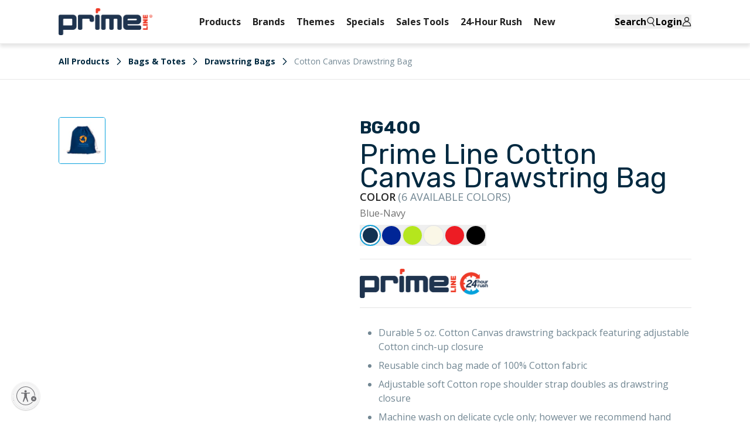

--- FILE ---
content_type: text/html
request_url: https://www.primeline.com/en-us/products/bg400-prime-line-cotton-canvas-drawstring-bag
body_size: 50398
content:
<!DOCTYPE html><html lang="EN"><head><meta charSet="utf-8"/><meta name="viewport" content="width=device-width, initial-scale=1"/><meta name="og:type" content="website"/><meta name="og:site_name" content="Prime Line"/><meta name="og:locale" content="EN_US"/><meta name="keywords" content=""/><link rel="icon" type="image/png" href="/images/favicon/Prime-Line-favicon.png"/><link rel="shortcut icon" href="/images/favicon/Prime-Line-favicon.png"/><link rel="apple-touch-icon" href="/images/favicon/Prime-Line-favicon.png"/><meta name="theme-color" content="#FF3B30"/><title>Cotton Canvas Drawstring Bag</title><meta property="og:title" content="Cotton Canvas Drawstring Bag"/><meta property="twitter:title" content="Cotton Canvas Drawstring Bag"/><link rel="canonical" href="https://www.primeline.com/en-us/products/bg400-prime-line-cotton-canvas-drawstring-bag"/><meta property="og:url" content="https://www.primeline.com/en-us/products/bg400-prime-line-cotton-canvas-drawstring-bag"/><meta name="robots" content="index,follow"/><script type="application/ld+json">[{"@context":"https://schema.org","@type":"Organization","name":"Prime Line","sameAs":[],"url":"https://www.primeline.com/en-us/products/bg400-prime-line-cotton-canvas-drawstring-bag","potentialAction":{"@type":"SearchAction","target":"https://www.primeline.com/search?q={search_term}","query":"required name='search_term'"}},{"@context":"https://schema.org","@type":"WebPage","name":"Prime Line","speakable":{"@type":"SpeakableSpecification","xpath":["/html/head/title","/html/head/meta[@name='description']/@content"]},"url":"https://www.primeline.com/en-us/products/bg400-prime-line-cotton-canvas-drawstring-bag"}]</script><script type="application/ld+json">{"@context":"https://schema.org","@type":"BreadcrumbList","itemListElement":[{"@type":"ListItem","position":1,"name":"Homepage","item":"https://www.primeline.com/en-us/"},{"@type":"ListItem","position":2,"name":"Cotton Canvas Drawstring Bag"}]}</script><script type="application/ld+json">{"@context":"https://schema.org","@type":"Product","brand":{"@type":"Brand","name":"Prime Line"},"description":"Durable 5 oz. Cotton Canvas drawstring backpack featuring adjustable Cotton cinch-up closure Reusable cinch bag made of 100% Cotton fabric Adjustable so...","image":["https://cdn.shopify.com/s/files/1/0740/8884/1466/files/BG400_NVY_Front_Deco.jpg?v=1769726411"],"name":"Cotton Canvas Drawstring Bag","offers":[{"@type":"Offer","availability":"https://schema.org/InStock","price":3.79,"priceCurrency":"USD","sku":"BG400-BLUNVY","url":"https://www.primeline.com/en-us/products/bg400-prime-line-cotton-canvas-drawstring-bag?Color=Blue-Navy"},{"@type":"Offer","availability":"https://schema.org/InStock","price":3.79,"priceCurrency":"USD","sku":"BG400-BLURFX","url":"https://www.primeline.com/en-us/products/bg400-prime-line-cotton-canvas-drawstring-bag?Color=Blue-Reflex"},{"@type":"Offer","availability":"https://schema.org/InStock","price":3.79,"priceCurrency":"USD","sku":"BG400-GRNLIM","url":"https://www.primeline.com/en-us/products/bg400-prime-line-cotton-canvas-drawstring-bag?Color=Green-Lime"},{"@type":"Offer","availability":"https://schema.org/InStock","price":3.79,"priceCurrency":"USD","sku":"BG400-NAT","url":"https://www.primeline.com/en-us/products/bg400-prime-line-cotton-canvas-drawstring-bag?Color=Natural"},{"@type":"Offer","availability":"https://schema.org/InStock","price":3.79,"priceCurrency":"USD","sku":"BG400-RED","url":"https://www.primeline.com/en-us/products/bg400-prime-line-cotton-canvas-drawstring-bag?Color=Red"},{"@type":"Offer","availability":"https://schema.org/InStock","price":3.79,"priceCurrency":"USD","sku":"BG400-BLK","url":"https://www.primeline.com/en-us/products/bg400-prime-line-cotton-canvas-drawstring-bag?Color=Black"}],"sku":"BG400-BLUNVY","url":"https://www.primeline.com/en-us/products/bg400-prime-line-cotton-canvas-drawstring-bag"}</script><meta name="description" content="Durable 5 oz. Cotton Canvas drawstring backpack featuring adjustable Cotton cinch-up closure Reusable cinch bag made of 100% Cotton fabric Adjustable so..."/><meta property="og:description" content="Durable 5 oz. Cotton Canvas drawstring backpack featuring adjustable Cotton cinch-up closure Reusable cinch bag made of 100% Cotton fabric Adjustable so..."/><meta property="twitter:description" content="Durable 5 oz. Cotton Canvas drawstring backpack featuring adjustable Cotton cinch-up closure Reusable cinch bag made of 100% Cotton fabric Adjustable so..."/><meta property="og:image:url" content="https://cdn.shopify.com/s/files/1/0740/8884/1466/files/BG400_BK_Back_Blank.jpg?v=1759322178"/><meta property="og:image:secure_url" content="https://cdn.shopify.com/s/files/1/0740/8884/1466/files/BG400_BK_Back_Blank.jpg?v=1759322178"/><meta property="og:image:type" content="image/jpeg"/><meta name="twitter:card" content="summary_lage_card"/><link rel="stylesheet" href="https://cdn.shopify.com/oxygen-v2/40015/33230/69604/2931153/assets/root-Dpr8OO4N.css"/><link rel="stylesheet" href="https://cdn.shopify.com/oxygen-v2/40015/33230/69604/2931153/assets/ProductsSlider-5mK0o_l9.css"/><link rel="stylesheet" href="https://cdn.shopify.com/oxygen-v2/40015/33230/69604/2931153/assets/pagination-DJZdvw5t.css"/><link rel="stylesheet" href="https://cdn.shopify.com/oxygen-v2/40015/33230/69604/2931153/assets/app-C_Gj948H.css"/><link rel="stylesheet" href="https://cdn.jsdelivr.net/npm/swiper@11/swiper-bundle.min.css"/><link rel="preconnect" href="https://cdn.shopify.com"/><link rel="preconnect" href="https://shop.app"/><link rel="preconnect" href="https://fonts.googleapis.com"/><link rel="preconnect" href="https://fonts.gstatic.com"/><link rel="stylesheet" href="https://fonts.googleapis.com/css2?family=Poppins:wght@400;500;600&amp;display=swap"/><link rel="manifest" href="/manifest.json"/><link rel="stylesheet" href="https://cdn.shopify.com/oxygen-v2/40015/33230/69604/2931153/assets/(_locale).products-CNX0EBLj.css"/><link rel="canonical" href="https://www.primeline.com/en-us/products/bg400-prime-line-cotton-canvas-drawstring-bag"/><link rel="alternate" hrefLang="en-ac" href="https://www.primeline.com/en-ac/products/bg400-prime-line-cotton-canvas-drawstring-bag"/><link rel="alternate" hrefLang="en-ad" href="https://www.primeline.com/en-ad/products/bg400-prime-line-cotton-canvas-drawstring-bag"/><link rel="alternate" hrefLang="en-ae" href="https://www.primeline.com/en-ae/products/bg400-prime-line-cotton-canvas-drawstring-bag"/><link rel="alternate" hrefLang="en-af" href="https://www.primeline.com/en-af/products/bg400-prime-line-cotton-canvas-drawstring-bag"/><link rel="alternate" hrefLang="en-ag" href="https://www.primeline.com/en-ag/products/bg400-prime-line-cotton-canvas-drawstring-bag"/><link rel="alternate" hrefLang="en-ai" href="https://www.primeline.com/en-ai/products/bg400-prime-line-cotton-canvas-drawstring-bag"/><link rel="alternate" hrefLang="en-al" href="https://www.primeline.com/en-al/products/bg400-prime-line-cotton-canvas-drawstring-bag"/><link rel="alternate" hrefLang="en-am" href="https://www.primeline.com/en-am/products/bg400-prime-line-cotton-canvas-drawstring-bag"/><link rel="alternate" hrefLang="en-ao" href="https://www.primeline.com/en-ao/products/bg400-prime-line-cotton-canvas-drawstring-bag"/><link rel="alternate" hrefLang="en-ar" href="https://www.primeline.com/en-ar/products/bg400-prime-line-cotton-canvas-drawstring-bag"/><link rel="alternate" hrefLang="en-at" href="https://www.primeline.com/en-at/products/bg400-prime-line-cotton-canvas-drawstring-bag"/><link rel="alternate" hrefLang="en-au" href="https://www.primeline.com/en-au/products/bg400-prime-line-cotton-canvas-drawstring-bag"/><link rel="alternate" hrefLang="en-aw" href="https://www.primeline.com/en-aw/products/bg400-prime-line-cotton-canvas-drawstring-bag"/><link rel="alternate" hrefLang="en-ax" href="https://www.primeline.com/en-ax/products/bg400-prime-line-cotton-canvas-drawstring-bag"/><link rel="alternate" hrefLang="en-az" href="https://www.primeline.com/en-az/products/bg400-prime-line-cotton-canvas-drawstring-bag"/><link rel="alternate" hrefLang="en-ba" href="https://www.primeline.com/en-ba/products/bg400-prime-line-cotton-canvas-drawstring-bag"/><link rel="alternate" hrefLang="en-bb" href="https://www.primeline.com/en-bb/products/bg400-prime-line-cotton-canvas-drawstring-bag"/><link rel="alternate" hrefLang="en-bd" href="https://www.primeline.com/en-bd/products/bg400-prime-line-cotton-canvas-drawstring-bag"/><link rel="alternate" hrefLang="en-be" href="https://www.primeline.com/en-be/products/bg400-prime-line-cotton-canvas-drawstring-bag"/><link rel="alternate" hrefLang="en-bf" href="https://www.primeline.com/en-bf/products/bg400-prime-line-cotton-canvas-drawstring-bag"/><link rel="alternate" hrefLang="en-bg" href="https://www.primeline.com/en-bg/products/bg400-prime-line-cotton-canvas-drawstring-bag"/><link rel="alternate" hrefLang="en-bh" href="https://www.primeline.com/en-bh/products/bg400-prime-line-cotton-canvas-drawstring-bag"/><link rel="alternate" hrefLang="en-bi" href="https://www.primeline.com/en-bi/products/bg400-prime-line-cotton-canvas-drawstring-bag"/><link rel="alternate" hrefLang="en-bj" href="https://www.primeline.com/en-bj/products/bg400-prime-line-cotton-canvas-drawstring-bag"/><link rel="alternate" hrefLang="en-bl" href="https://www.primeline.com/en-bl/products/bg400-prime-line-cotton-canvas-drawstring-bag"/><link rel="alternate" hrefLang="en-bm" href="https://www.primeline.com/en-bm/products/bg400-prime-line-cotton-canvas-drawstring-bag"/><link rel="alternate" hrefLang="en-bn" href="https://www.primeline.com/en-bn/products/bg400-prime-line-cotton-canvas-drawstring-bag"/><link rel="alternate" hrefLang="en-bo" href="https://www.primeline.com/en-bo/products/bg400-prime-line-cotton-canvas-drawstring-bag"/><link rel="alternate" hrefLang="en-bq" href="https://www.primeline.com/en-bq/products/bg400-prime-line-cotton-canvas-drawstring-bag"/><link rel="alternate" hrefLang="en-br" href="https://www.primeline.com/en-br/products/bg400-prime-line-cotton-canvas-drawstring-bag"/><link rel="alternate" hrefLang="en-bs" href="https://www.primeline.com/en-bs/products/bg400-prime-line-cotton-canvas-drawstring-bag"/><link rel="alternate" hrefLang="en-bt" href="https://www.primeline.com/en-bt/products/bg400-prime-line-cotton-canvas-drawstring-bag"/><link rel="alternate" hrefLang="en-bw" href="https://www.primeline.com/en-bw/products/bg400-prime-line-cotton-canvas-drawstring-bag"/><link rel="alternate" hrefLang="en-by" href="https://www.primeline.com/en-by/products/bg400-prime-line-cotton-canvas-drawstring-bag"/><link rel="alternate" hrefLang="en-bz" href="https://www.primeline.com/en-bz/products/bg400-prime-line-cotton-canvas-drawstring-bag"/><link rel="alternate" hrefLang="en-ca" href="https://www.primeline.com/en-ca/products/bg400-prime-line-cotton-canvas-drawstring-bag"/><link rel="alternate" hrefLang="en-cc" href="https://www.primeline.com/en-cc/products/bg400-prime-line-cotton-canvas-drawstring-bag"/><link rel="alternate" hrefLang="en-cd" href="https://www.primeline.com/en-cd/products/bg400-prime-line-cotton-canvas-drawstring-bag"/><link rel="alternate" hrefLang="en-cf" href="https://www.primeline.com/en-cf/products/bg400-prime-line-cotton-canvas-drawstring-bag"/><link rel="alternate" hrefLang="en-cg" href="https://www.primeline.com/en-cg/products/bg400-prime-line-cotton-canvas-drawstring-bag"/><link rel="alternate" hrefLang="en-ch" href="https://www.primeline.com/en-ch/products/bg400-prime-line-cotton-canvas-drawstring-bag"/><link rel="alternate" hrefLang="en-ci" href="https://www.primeline.com/en-ci/products/bg400-prime-line-cotton-canvas-drawstring-bag"/><link rel="alternate" hrefLang="en-ck" href="https://www.primeline.com/en-ck/products/bg400-prime-line-cotton-canvas-drawstring-bag"/><link rel="alternate" hrefLang="en-cl" href="https://www.primeline.com/en-cl/products/bg400-prime-line-cotton-canvas-drawstring-bag"/><link rel="alternate" hrefLang="en-cm" href="https://www.primeline.com/en-cm/products/bg400-prime-line-cotton-canvas-drawstring-bag"/><link rel="alternate" hrefLang="en-cn" href="https://www.primeline.com/en-cn/products/bg400-prime-line-cotton-canvas-drawstring-bag"/><link rel="alternate" hrefLang="en-co" href="https://www.primeline.com/en-co/products/bg400-prime-line-cotton-canvas-drawstring-bag"/><link rel="alternate" hrefLang="en-cr" href="https://www.primeline.com/en-cr/products/bg400-prime-line-cotton-canvas-drawstring-bag"/><link rel="alternate" hrefLang="en-cv" href="https://www.primeline.com/en-cv/products/bg400-prime-line-cotton-canvas-drawstring-bag"/><link rel="alternate" hrefLang="en-cw" href="https://www.primeline.com/en-cw/products/bg400-prime-line-cotton-canvas-drawstring-bag"/><link rel="alternate" hrefLang="en-cx" href="https://www.primeline.com/en-cx/products/bg400-prime-line-cotton-canvas-drawstring-bag"/><link rel="alternate" hrefLang="en-cy" href="https://www.primeline.com/en-cy/products/bg400-prime-line-cotton-canvas-drawstring-bag"/><link rel="alternate" hrefLang="en-cz" href="https://www.primeline.com/en-cz/products/bg400-prime-line-cotton-canvas-drawstring-bag"/><link rel="alternate" hrefLang="en-de" href="https://www.primeline.com/en-de/products/bg400-prime-line-cotton-canvas-drawstring-bag"/><link rel="alternate" hrefLang="en-dj" href="https://www.primeline.com/en-dj/products/bg400-prime-line-cotton-canvas-drawstring-bag"/><link rel="alternate" hrefLang="en-dk" href="https://www.primeline.com/en-dk/products/bg400-prime-line-cotton-canvas-drawstring-bag"/><link rel="alternate" hrefLang="en-dm" href="https://www.primeline.com/en-dm/products/bg400-prime-line-cotton-canvas-drawstring-bag"/><link rel="alternate" hrefLang="en-do" href="https://www.primeline.com/en-do/products/bg400-prime-line-cotton-canvas-drawstring-bag"/><link rel="alternate" hrefLang="en-dz" href="https://www.primeline.com/en-dz/products/bg400-prime-line-cotton-canvas-drawstring-bag"/><link rel="alternate" hrefLang="en-ec" href="https://www.primeline.com/en-ec/products/bg400-prime-line-cotton-canvas-drawstring-bag"/><link rel="alternate" hrefLang="en-ee" href="https://www.primeline.com/en-ee/products/bg400-prime-line-cotton-canvas-drawstring-bag"/><link rel="alternate" hrefLang="en-eg" href="https://www.primeline.com/en-eg/products/bg400-prime-line-cotton-canvas-drawstring-bag"/><link rel="alternate" hrefLang="en-eh" href="https://www.primeline.com/en-eh/products/bg400-prime-line-cotton-canvas-drawstring-bag"/><link rel="alternate" hrefLang="en-er" href="https://www.primeline.com/en-er/products/bg400-prime-line-cotton-canvas-drawstring-bag"/><link rel="alternate" hrefLang="en-es" href="https://www.primeline.com/en-es/products/bg400-prime-line-cotton-canvas-drawstring-bag"/><link rel="alternate" hrefLang="en-et" href="https://www.primeline.com/en-et/products/bg400-prime-line-cotton-canvas-drawstring-bag"/><link rel="alternate" hrefLang="en-fi" href="https://www.primeline.com/en-fi/products/bg400-prime-line-cotton-canvas-drawstring-bag"/><link rel="alternate" hrefLang="en-fj" href="https://www.primeline.com/en-fj/products/bg400-prime-line-cotton-canvas-drawstring-bag"/><link rel="alternate" hrefLang="en-fk" href="https://www.primeline.com/en-fk/products/bg400-prime-line-cotton-canvas-drawstring-bag"/><link rel="alternate" hrefLang="en-fo" href="https://www.primeline.com/en-fo/products/bg400-prime-line-cotton-canvas-drawstring-bag"/><link rel="alternate" hrefLang="en-fr" href="https://www.primeline.com/en-fr/products/bg400-prime-line-cotton-canvas-drawstring-bag"/><link rel="alternate" hrefLang="en-ga" href="https://www.primeline.com/en-ga/products/bg400-prime-line-cotton-canvas-drawstring-bag"/><link rel="alternate" hrefLang="en-gb" href="https://www.primeline.com/en-gb/products/bg400-prime-line-cotton-canvas-drawstring-bag"/><link rel="alternate" hrefLang="en-gd" href="https://www.primeline.com/en-gd/products/bg400-prime-line-cotton-canvas-drawstring-bag"/><link rel="alternate" hrefLang="en-ge" href="https://www.primeline.com/en-ge/products/bg400-prime-line-cotton-canvas-drawstring-bag"/><link rel="alternate" hrefLang="en-gf" href="https://www.primeline.com/en-gf/products/bg400-prime-line-cotton-canvas-drawstring-bag"/><link rel="alternate" hrefLang="en-gg" href="https://www.primeline.com/en-gg/products/bg400-prime-line-cotton-canvas-drawstring-bag"/><link rel="alternate" hrefLang="en-gh" href="https://www.primeline.com/en-gh/products/bg400-prime-line-cotton-canvas-drawstring-bag"/><link rel="alternate" hrefLang="en-gi" href="https://www.primeline.com/en-gi/products/bg400-prime-line-cotton-canvas-drawstring-bag"/><link rel="alternate" hrefLang="en-gl" href="https://www.primeline.com/en-gl/products/bg400-prime-line-cotton-canvas-drawstring-bag"/><link rel="alternate" hrefLang="en-gm" href="https://www.primeline.com/en-gm/products/bg400-prime-line-cotton-canvas-drawstring-bag"/><link rel="alternate" hrefLang="en-gn" href="https://www.primeline.com/en-gn/products/bg400-prime-line-cotton-canvas-drawstring-bag"/><link rel="alternate" hrefLang="en-gp" href="https://www.primeline.com/en-gp/products/bg400-prime-line-cotton-canvas-drawstring-bag"/><link rel="alternate" hrefLang="en-gq" href="https://www.primeline.com/en-gq/products/bg400-prime-line-cotton-canvas-drawstring-bag"/><link rel="alternate" hrefLang="en-gr" href="https://www.primeline.com/en-gr/products/bg400-prime-line-cotton-canvas-drawstring-bag"/><link rel="alternate" hrefLang="en-gs" href="https://www.primeline.com/en-gs/products/bg400-prime-line-cotton-canvas-drawstring-bag"/><link rel="alternate" hrefLang="en-gt" href="https://www.primeline.com/en-gt/products/bg400-prime-line-cotton-canvas-drawstring-bag"/><link rel="alternate" hrefLang="en-gw" href="https://www.primeline.com/en-gw/products/bg400-prime-line-cotton-canvas-drawstring-bag"/><link rel="alternate" hrefLang="en-gy" href="https://www.primeline.com/en-gy/products/bg400-prime-line-cotton-canvas-drawstring-bag"/><link rel="alternate" hrefLang="en-hk" href="https://www.primeline.com/en-hk/products/bg400-prime-line-cotton-canvas-drawstring-bag"/><link rel="alternate" hrefLang="en-hn" href="https://www.primeline.com/en-hn/products/bg400-prime-line-cotton-canvas-drawstring-bag"/><link rel="alternate" hrefLang="en-hr" href="https://www.primeline.com/en-hr/products/bg400-prime-line-cotton-canvas-drawstring-bag"/><link rel="alternate" hrefLang="en-ht" href="https://www.primeline.com/en-ht/products/bg400-prime-line-cotton-canvas-drawstring-bag"/><link rel="alternate" hrefLang="en-hu" href="https://www.primeline.com/en-hu/products/bg400-prime-line-cotton-canvas-drawstring-bag"/><link rel="alternate" hrefLang="en-id" href="https://www.primeline.com/en-id/products/bg400-prime-line-cotton-canvas-drawstring-bag"/><link rel="alternate" hrefLang="en-ie" href="https://www.primeline.com/en-ie/products/bg400-prime-line-cotton-canvas-drawstring-bag"/><link rel="alternate" hrefLang="en-il" href="https://www.primeline.com/en-il/products/bg400-prime-line-cotton-canvas-drawstring-bag"/><link rel="alternate" hrefLang="en-im" href="https://www.primeline.com/en-im/products/bg400-prime-line-cotton-canvas-drawstring-bag"/><link rel="alternate" hrefLang="en-in" href="https://www.primeline.com/en-in/products/bg400-prime-line-cotton-canvas-drawstring-bag"/><link rel="alternate" hrefLang="en-io" href="https://www.primeline.com/en-io/products/bg400-prime-line-cotton-canvas-drawstring-bag"/><link rel="alternate" hrefLang="en-iq" href="https://www.primeline.com/en-iq/products/bg400-prime-line-cotton-canvas-drawstring-bag"/><link rel="alternate" hrefLang="en-is" href="https://www.primeline.com/en-is/products/bg400-prime-line-cotton-canvas-drawstring-bag"/><link rel="alternate" hrefLang="en-it" href="https://www.primeline.com/en-it/products/bg400-prime-line-cotton-canvas-drawstring-bag"/><link rel="alternate" hrefLang="en-je" href="https://www.primeline.com/en-je/products/bg400-prime-line-cotton-canvas-drawstring-bag"/><link rel="alternate" hrefLang="en-jm" href="https://www.primeline.com/en-jm/products/bg400-prime-line-cotton-canvas-drawstring-bag"/><link rel="alternate" hrefLang="en-jo" href="https://www.primeline.com/en-jo/products/bg400-prime-line-cotton-canvas-drawstring-bag"/><link rel="alternate" hrefLang="en-jp" href="https://www.primeline.com/en-jp/products/bg400-prime-line-cotton-canvas-drawstring-bag"/><link rel="alternate" hrefLang="en-ke" href="https://www.primeline.com/en-ke/products/bg400-prime-line-cotton-canvas-drawstring-bag"/><link rel="alternate" hrefLang="en-kg" href="https://www.primeline.com/en-kg/products/bg400-prime-line-cotton-canvas-drawstring-bag"/><link rel="alternate" hrefLang="en-kh" href="https://www.primeline.com/en-kh/products/bg400-prime-line-cotton-canvas-drawstring-bag"/><link rel="alternate" hrefLang="en-ki" href="https://www.primeline.com/en-ki/products/bg400-prime-line-cotton-canvas-drawstring-bag"/><link rel="alternate" hrefLang="en-km" href="https://www.primeline.com/en-km/products/bg400-prime-line-cotton-canvas-drawstring-bag"/><link rel="alternate" hrefLang="en-kn" href="https://www.primeline.com/en-kn/products/bg400-prime-line-cotton-canvas-drawstring-bag"/><link rel="alternate" hrefLang="en-kr" href="https://www.primeline.com/en-kr/products/bg400-prime-line-cotton-canvas-drawstring-bag"/><link rel="alternate" hrefLang="en-kw" href="https://www.primeline.com/en-kw/products/bg400-prime-line-cotton-canvas-drawstring-bag"/><link rel="alternate" hrefLang="en-ky" href="https://www.primeline.com/en-ky/products/bg400-prime-line-cotton-canvas-drawstring-bag"/><link rel="alternate" hrefLang="en-kz" href="https://www.primeline.com/en-kz/products/bg400-prime-line-cotton-canvas-drawstring-bag"/><link rel="alternate" hrefLang="en-la" href="https://www.primeline.com/en-la/products/bg400-prime-line-cotton-canvas-drawstring-bag"/><link rel="alternate" hrefLang="en-lb" href="https://www.primeline.com/en-lb/products/bg400-prime-line-cotton-canvas-drawstring-bag"/><link rel="alternate" hrefLang="en-lc" href="https://www.primeline.com/en-lc/products/bg400-prime-line-cotton-canvas-drawstring-bag"/><link rel="alternate" hrefLang="en-li" href="https://www.primeline.com/en-li/products/bg400-prime-line-cotton-canvas-drawstring-bag"/><link rel="alternate" hrefLang="en-lk" href="https://www.primeline.com/en-lk/products/bg400-prime-line-cotton-canvas-drawstring-bag"/><link rel="alternate" hrefLang="en-lr" href="https://www.primeline.com/en-lr/products/bg400-prime-line-cotton-canvas-drawstring-bag"/><link rel="alternate" hrefLang="en-ls" href="https://www.primeline.com/en-ls/products/bg400-prime-line-cotton-canvas-drawstring-bag"/><link rel="alternate" hrefLang="en-lt" href="https://www.primeline.com/en-lt/products/bg400-prime-line-cotton-canvas-drawstring-bag"/><link rel="alternate" hrefLang="en-lu" href="https://www.primeline.com/en-lu/products/bg400-prime-line-cotton-canvas-drawstring-bag"/><link rel="alternate" hrefLang="en-lv" href="https://www.primeline.com/en-lv/products/bg400-prime-line-cotton-canvas-drawstring-bag"/><link rel="alternate" hrefLang="en-ly" href="https://www.primeline.com/en-ly/products/bg400-prime-line-cotton-canvas-drawstring-bag"/><link rel="alternate" hrefLang="en-ma" href="https://www.primeline.com/en-ma/products/bg400-prime-line-cotton-canvas-drawstring-bag"/><link rel="alternate" hrefLang="en-mc" href="https://www.primeline.com/en-mc/products/bg400-prime-line-cotton-canvas-drawstring-bag"/><link rel="alternate" hrefLang="en-md" href="https://www.primeline.com/en-md/products/bg400-prime-line-cotton-canvas-drawstring-bag"/><link rel="alternate" hrefLang="en-me" href="https://www.primeline.com/en-me/products/bg400-prime-line-cotton-canvas-drawstring-bag"/><link rel="alternate" hrefLang="en-mf" href="https://www.primeline.com/en-mf/products/bg400-prime-line-cotton-canvas-drawstring-bag"/><link rel="alternate" hrefLang="en-mg" href="https://www.primeline.com/en-mg/products/bg400-prime-line-cotton-canvas-drawstring-bag"/><link rel="alternate" hrefLang="en-mk" href="https://www.primeline.com/en-mk/products/bg400-prime-line-cotton-canvas-drawstring-bag"/><link rel="alternate" hrefLang="en-ml" href="https://www.primeline.com/en-ml/products/bg400-prime-line-cotton-canvas-drawstring-bag"/><link rel="alternate" hrefLang="en-mm" href="https://www.primeline.com/en-mm/products/bg400-prime-line-cotton-canvas-drawstring-bag"/><link rel="alternate" hrefLang="en-mn" href="https://www.primeline.com/en-mn/products/bg400-prime-line-cotton-canvas-drawstring-bag"/><link rel="alternate" hrefLang="en-mo" href="https://www.primeline.com/en-mo/products/bg400-prime-line-cotton-canvas-drawstring-bag"/><link rel="alternate" hrefLang="en-mq" href="https://www.primeline.com/en-mq/products/bg400-prime-line-cotton-canvas-drawstring-bag"/><link rel="alternate" hrefLang="en-mr" href="https://www.primeline.com/en-mr/products/bg400-prime-line-cotton-canvas-drawstring-bag"/><link rel="alternate" hrefLang="en-ms" href="https://www.primeline.com/en-ms/products/bg400-prime-line-cotton-canvas-drawstring-bag"/><link rel="alternate" hrefLang="en-mt" href="https://www.primeline.com/en-mt/products/bg400-prime-line-cotton-canvas-drawstring-bag"/><link rel="alternate" hrefLang="en-mu" href="https://www.primeline.com/en-mu/products/bg400-prime-line-cotton-canvas-drawstring-bag"/><link rel="alternate" hrefLang="en-mv" href="https://www.primeline.com/en-mv/products/bg400-prime-line-cotton-canvas-drawstring-bag"/><link rel="alternate" hrefLang="en-mw" href="https://www.primeline.com/en-mw/products/bg400-prime-line-cotton-canvas-drawstring-bag"/><link rel="alternate" hrefLang="en-mx" href="https://www.primeline.com/en-mx/products/bg400-prime-line-cotton-canvas-drawstring-bag"/><link rel="alternate" hrefLang="en-my" href="https://www.primeline.com/en-my/products/bg400-prime-line-cotton-canvas-drawstring-bag"/><link rel="alternate" hrefLang="en-mz" href="https://www.primeline.com/en-mz/products/bg400-prime-line-cotton-canvas-drawstring-bag"/><link rel="alternate" hrefLang="en-na" href="https://www.primeline.com/en-na/products/bg400-prime-line-cotton-canvas-drawstring-bag"/><link rel="alternate" hrefLang="en-nc" href="https://www.primeline.com/en-nc/products/bg400-prime-line-cotton-canvas-drawstring-bag"/><link rel="alternate" hrefLang="en-ne" href="https://www.primeline.com/en-ne/products/bg400-prime-line-cotton-canvas-drawstring-bag"/><link rel="alternate" hrefLang="en-nf" href="https://www.primeline.com/en-nf/products/bg400-prime-line-cotton-canvas-drawstring-bag"/><link rel="alternate" hrefLang="en-ng" href="https://www.primeline.com/en-ng/products/bg400-prime-line-cotton-canvas-drawstring-bag"/><link rel="alternate" hrefLang="en-ni" href="https://www.primeline.com/en-ni/products/bg400-prime-line-cotton-canvas-drawstring-bag"/><link rel="alternate" hrefLang="en-nl" href="https://www.primeline.com/en-nl/products/bg400-prime-line-cotton-canvas-drawstring-bag"/><link rel="alternate" hrefLang="en-no" href="https://www.primeline.com/en-no/products/bg400-prime-line-cotton-canvas-drawstring-bag"/><link rel="alternate" hrefLang="en-np" href="https://www.primeline.com/en-np/products/bg400-prime-line-cotton-canvas-drawstring-bag"/><link rel="alternate" hrefLang="en-nr" href="https://www.primeline.com/en-nr/products/bg400-prime-line-cotton-canvas-drawstring-bag"/><link rel="alternate" hrefLang="en-nu" href="https://www.primeline.com/en-nu/products/bg400-prime-line-cotton-canvas-drawstring-bag"/><link rel="alternate" hrefLang="en-nz" href="https://www.primeline.com/en-nz/products/bg400-prime-line-cotton-canvas-drawstring-bag"/><link rel="alternate" hrefLang="en-om" href="https://www.primeline.com/en-om/products/bg400-prime-line-cotton-canvas-drawstring-bag"/><link rel="alternate" hrefLang="en-pa" href="https://www.primeline.com/en-pa/products/bg400-prime-line-cotton-canvas-drawstring-bag"/><link rel="alternate" hrefLang="en-pe" href="https://www.primeline.com/en-pe/products/bg400-prime-line-cotton-canvas-drawstring-bag"/><link rel="alternate" hrefLang="en-pf" href="https://www.primeline.com/en-pf/products/bg400-prime-line-cotton-canvas-drawstring-bag"/><link rel="alternate" hrefLang="en-pg" href="https://www.primeline.com/en-pg/products/bg400-prime-line-cotton-canvas-drawstring-bag"/><link rel="alternate" hrefLang="en-ph" href="https://www.primeline.com/en-ph/products/bg400-prime-line-cotton-canvas-drawstring-bag"/><link rel="alternate" hrefLang="en-pk" href="https://www.primeline.com/en-pk/products/bg400-prime-line-cotton-canvas-drawstring-bag"/><link rel="alternate" hrefLang="en-pl" href="https://www.primeline.com/en-pl/products/bg400-prime-line-cotton-canvas-drawstring-bag"/><link rel="alternate" hrefLang="en-pm" href="https://www.primeline.com/en-pm/products/bg400-prime-line-cotton-canvas-drawstring-bag"/><link rel="alternate" hrefLang="en-pn" href="https://www.primeline.com/en-pn/products/bg400-prime-line-cotton-canvas-drawstring-bag"/><link rel="alternate" hrefLang="en-ps" href="https://www.primeline.com/en-ps/products/bg400-prime-line-cotton-canvas-drawstring-bag"/><link rel="alternate" hrefLang="en-pt" href="https://www.primeline.com/en-pt/products/bg400-prime-line-cotton-canvas-drawstring-bag"/><link rel="alternate" hrefLang="en-py" href="https://www.primeline.com/en-py/products/bg400-prime-line-cotton-canvas-drawstring-bag"/><link rel="alternate" hrefLang="en-qa" href="https://www.primeline.com/en-qa/products/bg400-prime-line-cotton-canvas-drawstring-bag"/><link rel="alternate" hrefLang="en-re" href="https://www.primeline.com/en-re/products/bg400-prime-line-cotton-canvas-drawstring-bag"/><link rel="alternate" hrefLang="en-ro" href="https://www.primeline.com/en-ro/products/bg400-prime-line-cotton-canvas-drawstring-bag"/><link rel="alternate" hrefLang="en-rs" href="https://www.primeline.com/en-rs/products/bg400-prime-line-cotton-canvas-drawstring-bag"/><link rel="alternate" hrefLang="en-ru" href="https://www.primeline.com/en-ru/products/bg400-prime-line-cotton-canvas-drawstring-bag"/><link rel="alternate" hrefLang="en-rw" href="https://www.primeline.com/en-rw/products/bg400-prime-line-cotton-canvas-drawstring-bag"/><link rel="alternate" hrefLang="en-sa" href="https://www.primeline.com/en-sa/products/bg400-prime-line-cotton-canvas-drawstring-bag"/><link rel="alternate" hrefLang="en-sb" href="https://www.primeline.com/en-sb/products/bg400-prime-line-cotton-canvas-drawstring-bag"/><link rel="alternate" hrefLang="en-sc" href="https://www.primeline.com/en-sc/products/bg400-prime-line-cotton-canvas-drawstring-bag"/><link rel="alternate" hrefLang="en-sd" href="https://www.primeline.com/en-sd/products/bg400-prime-line-cotton-canvas-drawstring-bag"/><link rel="alternate" hrefLang="en-se" href="https://www.primeline.com/en-se/products/bg400-prime-line-cotton-canvas-drawstring-bag"/><link rel="alternate" hrefLang="en-sg" href="https://www.primeline.com/en-sg/products/bg400-prime-line-cotton-canvas-drawstring-bag"/><link rel="alternate" hrefLang="en-sh" href="https://www.primeline.com/en-sh/products/bg400-prime-line-cotton-canvas-drawstring-bag"/><link rel="alternate" hrefLang="en-si" href="https://www.primeline.com/en-si/products/bg400-prime-line-cotton-canvas-drawstring-bag"/><link rel="alternate" hrefLang="en-sj" href="https://www.primeline.com/en-sj/products/bg400-prime-line-cotton-canvas-drawstring-bag"/><link rel="alternate" hrefLang="en-sk" href="https://www.primeline.com/en-sk/products/bg400-prime-line-cotton-canvas-drawstring-bag"/><link rel="alternate" hrefLang="en-sl" href="https://www.primeline.com/en-sl/products/bg400-prime-line-cotton-canvas-drawstring-bag"/><link rel="alternate" hrefLang="en-sm" href="https://www.primeline.com/en-sm/products/bg400-prime-line-cotton-canvas-drawstring-bag"/><link rel="alternate" hrefLang="en-sn" href="https://www.primeline.com/en-sn/products/bg400-prime-line-cotton-canvas-drawstring-bag"/><link rel="alternate" hrefLang="en-so" href="https://www.primeline.com/en-so/products/bg400-prime-line-cotton-canvas-drawstring-bag"/><link rel="alternate" hrefLang="en-sr" href="https://www.primeline.com/en-sr/products/bg400-prime-line-cotton-canvas-drawstring-bag"/><link rel="alternate" hrefLang="en-ss" href="https://www.primeline.com/en-ss/products/bg400-prime-line-cotton-canvas-drawstring-bag"/><link rel="alternate" hrefLang="en-st" href="https://www.primeline.com/en-st/products/bg400-prime-line-cotton-canvas-drawstring-bag"/><link rel="alternate" hrefLang="en-sv" href="https://www.primeline.com/en-sv/products/bg400-prime-line-cotton-canvas-drawstring-bag"/><link rel="alternate" hrefLang="en-sx" href="https://www.primeline.com/en-sx/products/bg400-prime-line-cotton-canvas-drawstring-bag"/><link rel="alternate" hrefLang="en-sz" href="https://www.primeline.com/en-sz/products/bg400-prime-line-cotton-canvas-drawstring-bag"/><link rel="alternate" hrefLang="en-ta" href="https://www.primeline.com/en-ta/products/bg400-prime-line-cotton-canvas-drawstring-bag"/><link rel="alternate" hrefLang="en-tc" href="https://www.primeline.com/en-tc/products/bg400-prime-line-cotton-canvas-drawstring-bag"/><link rel="alternate" hrefLang="en-td" href="https://www.primeline.com/en-td/products/bg400-prime-line-cotton-canvas-drawstring-bag"/><link rel="alternate" hrefLang="en-tf" href="https://www.primeline.com/en-tf/products/bg400-prime-line-cotton-canvas-drawstring-bag"/><link rel="alternate" hrefLang="en-tg" href="https://www.primeline.com/en-tg/products/bg400-prime-line-cotton-canvas-drawstring-bag"/><link rel="alternate" hrefLang="en-th" href="https://www.primeline.com/en-th/products/bg400-prime-line-cotton-canvas-drawstring-bag"/><link rel="alternate" hrefLang="en-tj" href="https://www.primeline.com/en-tj/products/bg400-prime-line-cotton-canvas-drawstring-bag"/><link rel="alternate" hrefLang="en-tk" href="https://www.primeline.com/en-tk/products/bg400-prime-line-cotton-canvas-drawstring-bag"/><link rel="alternate" hrefLang="en-tl" href="https://www.primeline.com/en-tl/products/bg400-prime-line-cotton-canvas-drawstring-bag"/><link rel="alternate" hrefLang="en-tm" href="https://www.primeline.com/en-tm/products/bg400-prime-line-cotton-canvas-drawstring-bag"/><link rel="alternate" hrefLang="en-tn" href="https://www.primeline.com/en-tn/products/bg400-prime-line-cotton-canvas-drawstring-bag"/><link rel="alternate" hrefLang="en-to" href="https://www.primeline.com/en-to/products/bg400-prime-line-cotton-canvas-drawstring-bag"/><link rel="alternate" hrefLang="en-tr" href="https://www.primeline.com/en-tr/products/bg400-prime-line-cotton-canvas-drawstring-bag"/><link rel="alternate" hrefLang="en-tt" href="https://www.primeline.com/en-tt/products/bg400-prime-line-cotton-canvas-drawstring-bag"/><link rel="alternate" hrefLang="en-tv" href="https://www.primeline.com/en-tv/products/bg400-prime-line-cotton-canvas-drawstring-bag"/><link rel="alternate" hrefLang="en-tw" href="https://www.primeline.com/en-tw/products/bg400-prime-line-cotton-canvas-drawstring-bag"/><link rel="alternate" hrefLang="en-tz" href="https://www.primeline.com/en-tz/products/bg400-prime-line-cotton-canvas-drawstring-bag"/><link rel="alternate" hrefLang="en-ua" href="https://www.primeline.com/en-ua/products/bg400-prime-line-cotton-canvas-drawstring-bag"/><link rel="alternate" hrefLang="en-ug" href="https://www.primeline.com/en-ug/products/bg400-prime-line-cotton-canvas-drawstring-bag"/><link rel="alternate" hrefLang="en-um" href="https://www.primeline.com/en-um/products/bg400-prime-line-cotton-canvas-drawstring-bag"/><link rel="alternate" hrefLang="en-us" href="https://www.primeline.com/en-us/products/bg400-prime-line-cotton-canvas-drawstring-bag"/><link rel="alternate" hrefLang="en-uy" href="https://www.primeline.com/en-uy/products/bg400-prime-line-cotton-canvas-drawstring-bag"/><link rel="alternate" hrefLang="en-uz" href="https://www.primeline.com/en-uz/products/bg400-prime-line-cotton-canvas-drawstring-bag"/><link rel="alternate" hrefLang="en-va" href="https://www.primeline.com/en-va/products/bg400-prime-line-cotton-canvas-drawstring-bag"/><link rel="alternate" hrefLang="en-vc" href="https://www.primeline.com/en-vc/products/bg400-prime-line-cotton-canvas-drawstring-bag"/><link rel="alternate" hrefLang="en-ve" href="https://www.primeline.com/en-ve/products/bg400-prime-line-cotton-canvas-drawstring-bag"/><link rel="alternate" hrefLang="en-vg" href="https://www.primeline.com/en-vg/products/bg400-prime-line-cotton-canvas-drawstring-bag"/><link rel="alternate" hrefLang="en-vn" href="https://www.primeline.com/en-vn/products/bg400-prime-line-cotton-canvas-drawstring-bag"/><link rel="alternate" hrefLang="en-vu" href="https://www.primeline.com/en-vu/products/bg400-prime-line-cotton-canvas-drawstring-bag"/><link rel="alternate" hrefLang="en-wf" href="https://www.primeline.com/en-wf/products/bg400-prime-line-cotton-canvas-drawstring-bag"/><link rel="alternate" hrefLang="en-ws" href="https://www.primeline.com/en-ws/products/bg400-prime-line-cotton-canvas-drawstring-bag"/><link rel="alternate" hrefLang="en-xk" href="https://www.primeline.com/en-xk/products/bg400-prime-line-cotton-canvas-drawstring-bag"/><link rel="alternate" hrefLang="en-ye" href="https://www.primeline.com/en-ye/products/bg400-prime-line-cotton-canvas-drawstring-bag"/><link rel="alternate" hrefLang="en-yt" href="https://www.primeline.com/en-yt/products/bg400-prime-line-cotton-canvas-drawstring-bag"/><link rel="alternate" hrefLang="en-za" href="https://www.primeline.com/en-za/products/bg400-prime-line-cotton-canvas-drawstring-bag"/><link rel="alternate" hrefLang="en-zm" href="https://www.primeline.com/en-zm/products/bg400-prime-line-cotton-canvas-drawstring-bag"/><link rel="alternate" hrefLang="en-zw" href="https://www.primeline.com/en-zw/products/bg400-prime-line-cotton-canvas-drawstring-bag"/><script type="application/ld+json">{"@context":"https://schema.org","@type":"Organization","name":"Prime Line","sameAs":[],"url":"https://www.primeline.com/en-us/products/bg400-prime-line-cotton-canvas-drawstring-bag","potentialAction":{"@type":"SearchAction","target":"https://www.primeline.com/search?q={search_term}","query":"required name='search_term'"}}</script><script type="application/ld+json">{"@context":"https://schema.org","@type":"WebPage","name":"Prime Line","speakable":{"@type":"SpeakableSpecification","xpath":["/html/head/title","/html/head/meta[@name='description']/@content"]},"url":"https://www.primeline.com/en-us/products/bg400-prime-line-cotton-canvas-drawstring-bag"}</script></head><body><noscript><iframe src="ns " height="0" width="0" style="display:none;visibility:hidden"></iframe></noscript><script>window.ENV = {"PUBLIC_CUSTOMER_ACCOUNT_API_CLIENT_ID":"shp_3b9cf2ac-f45b-4236-baed-691bec4beeb7","PUBLIC_CUSTOMER_ACCOUNT_API_URL":"https://shopify.com/74088841466","PUBLIC_GTM_CONTAINER_ID":"GTM-TWG3MTZP","PUBLIC_KLAIVYO_REVISION":"2024-05-15","PUBLIC_KLAVIYO_API_KEY":"Siu9za","PUBLIC_STOREFRONT_API_TOKEN":"0a50a22b6a0b5d79d037a5149367bf28","PUBLIC_STOREFRONT_API_VERSION":"2025-04","PUBLIC_STOREFRONT_ID":"1000030132","PUBLIC_STORE_DOMAIN":"b2cpke-yn.myshopify.com","PUBLIC_TURNSTILE_SITE_KEY":"0x4AAAAAAA9oPRLkRBlqrIOa","PRIMARY_DOMAIN":"https://www.primeline.com","SITE_TITLE":"Prime Line"}</script><script>((o,l)=>{if(!window.history.state||!window.history.state.key){let g=Math.random().toString(32).slice(2);window.history.replaceState({key:g},"")}try{let h=JSON.parse(sessionStorage.getItem(o)||"{}")[l||window.history.state.key];typeof h=="number"&&window.scrollTo(0,h)}catch(g){console.error(g),sessionStorage.removeItem(o)}})("positions", "/en-us/products/bg400-prime-line-cotton-canvas-drawstring-bag")</script><link rel="modulepreload" href="https://cdn.shopify.com/oxygen-v2/40015/33230/69604/2931153/assets/entry.client-Dcbf849t.js"/><link rel="modulepreload" href="https://cdn.shopify.com/oxygen-v2/40015/33230/69604/2931153/assets/jsx-runtime-BR5v9Sea.js"/><link rel="modulepreload" href="https://cdn.shopify.com/oxygen-v2/40015/33230/69604/2931153/assets/components-BxPSvwrp.js"/><link rel="modulepreload" href="https://cdn.shopify.com/oxygen-v2/40015/33230/69604/2931153/assets/index-DhfIyII6.js"/><link rel="modulepreload" href="https://cdn.shopify.com/oxygen-v2/40015/33230/69604/2931153/assets/index-mcm2b0vg.js"/><link rel="modulepreload" href="https://cdn.shopify.com/oxygen-v2/40015/33230/69604/2931153/assets/preview-content-yOhIK2oH.js"/><link rel="modulepreload" href="https://cdn.shopify.com/oxygen-v2/40015/33230/69604/2931153/assets/register-storefront-settings-schema-BenOQjq5.js"/><link rel="modulepreload" href="https://cdn.shopify.com/oxygen-v2/40015/33230/69604/2931153/assets/Markdown-VzLEPAEs.js"/><link rel="modulepreload" href="https://cdn.shopify.com/oxygen-v2/40015/33230/69604/2931153/assets/Link-Dwd_HMem.js"/><link rel="modulepreload" href="https://cdn.shopify.com/oxygen-v2/40015/33230/69604/2931153/assets/Svg-C9sT7BiV.js"/><link rel="modulepreload" href="https://cdn.shopify.com/oxygen-v2/40015/33230/69604/2931153/assets/ProductsSlider-Cv8YVo--.js"/><link rel="modulepreload" href="https://cdn.shopify.com/oxygen-v2/40015/33230/69604/2931153/assets/Image-CgtVNSP8.js"/><link rel="modulepreload" href="https://cdn.shopify.com/oxygen-v2/40015/33230/69604/2931153/assets/disclosure-BasxVqPp.js"/><link rel="modulepreload" href="https://cdn.shopify.com/oxygen-v2/40015/33230/69604/2931153/assets/transition-BkafGNQT.js"/><link rel="modulepreload" href="https://cdn.shopify.com/oxygen-v2/40015/33230/69604/2931153/assets/open-closed-CuS9ZPux.js"/><link rel="modulepreload" href="https://cdn.shopify.com/oxygen-v2/40015/33230/69604/2931153/assets/hidden-DyQiypyZ.js"/><link rel="modulepreload" href="https://cdn.shopify.com/oxygen-v2/40015/33230/69604/2931153/assets/portal-DjONHqC6.js"/><link rel="modulepreload" href="https://cdn.shopify.com/oxygen-v2/40015/33230/69604/2931153/assets/Drawer-C9k9Qqmy.js"/><link rel="modulepreload" href="https://cdn.shopify.com/oxygen-v2/40015/33230/69604/2931153/assets/pagination-d5MbUqP3.js"/><link rel="modulepreload" href="https://cdn.shopify.com/oxygen-v2/40015/33230/69604/2931153/assets/swiper-react-Cavpw-Fe.js"/><link rel="modulepreload" href="https://cdn.shopify.com/oxygen-v2/40015/33230/69604/2931153/assets/PreferredLocations-B9X0llbC.js"/><link rel="modulepreload" href="https://cdn.shopify.com/oxygen-v2/40015/33230/69604/2931153/assets/useLocale-D1Vt3N0d.js"/><link rel="modulepreload" href="https://cdn.shopify.com/oxygen-v2/40015/33230/69604/2931153/assets/Spinner-hx8k0ImG.js"/><link rel="modulepreload" href="https://cdn.shopify.com/oxygen-v2/40015/33230/69604/2931153/assets/QuantitySelector-DlqEX1LA.js"/><link rel="modulepreload" href="https://cdn.shopify.com/oxygen-v2/40015/33230/69604/2931153/assets/index-BZkXrj9R.js"/><link rel="modulepreload" href="https://cdn.shopify.com/oxygen-v2/40015/33230/69604/2931153/assets/useSettings-CTU4_1dm.js"/><link rel="modulepreload" href="https://cdn.shopify.com/oxygen-v2/40015/33230/69604/2931153/assets/CartProvider-Ccn48k5r.js"/><link rel="modulepreload" href="https://cdn.shopify.com/oxygen-v2/40015/33230/69604/2931153/assets/useMenu-BNA7UhXS.js"/><link rel="modulepreload" href="https://cdn.shopify.com/oxygen-v2/40015/33230/69604/2931153/assets/LoadingDots-BGGiUZXp.js"/><link rel="modulepreload" href="https://cdn.shopify.com/oxygen-v2/40015/33230/69604/2931153/assets/useProductsByIds-CnC91IsN.js"/><link rel="modulepreload" href="https://cdn.shopify.com/oxygen-v2/40015/33230/69604/2931153/assets/useRootLoaderData-B8PZ0_aW.js"/><link rel="modulepreload" href="https://cdn.shopify.com/oxygen-v2/40015/33230/69604/2931153/assets/Pagination-Dt-ofaAd.js"/><link rel="modulepreload" href="https://cdn.shopify.com/oxygen-v2/40015/33230/69604/2931153/assets/clsx-B-dksMZM.js"/><link rel="modulepreload" href="https://cdn.shopify.com/oxygen-v2/40015/33230/69604/2931153/assets/usePagination-CvJU1SDJ.js"/><link rel="modulepreload" href="https://cdn.shopify.com/oxygen-v2/40015/33230/69604/2931153/assets/SitemapProvider-cpcS8C_F.js"/><link rel="modulepreload" href="https://cdn.shopify.com/oxygen-v2/40015/33230/69604/2931153/assets/ShopifyProvider-DZ2f5Hxp.js"/><link rel="modulepreload" href="https://cdn.shopify.com/oxygen-v2/40015/33230/69604/2931153/assets/useGlobal-CZAxDDJC.js"/><link rel="modulepreload" href="https://cdn.shopify.com/oxygen-v2/40015/33230/69604/2931153/assets/MicroProvider-D8gCM4y_.js"/><link rel="modulepreload" href="https://cdn.shopify.com/oxygen-v2/40015/33230/69604/2931153/assets/useLoadScript-UJjYbpL2.js"/><link rel="modulepreload" href="https://cdn.shopify.com/oxygen-v2/40015/33230/69604/2931153/assets/utils-DbjrMznH.js"/><link rel="modulepreload" href="https://cdn.shopify.com/oxygen-v2/40015/33230/69604/2931153/assets/LoginModal-C8YB4PEX.js"/><link rel="modulepreload" href="https://cdn.shopify.com/oxygen-v2/40015/33230/69604/2931153/assets/useVariantPrices-TqXgruKj.js"/><link rel="modulepreload" href="https://cdn.shopify.com/oxygen-v2/40015/33230/69604/2931153/assets/dialog-DaOYoUpy.js"/><link rel="modulepreload" href="https://cdn.shopify.com/oxygen-v2/40015/33230/69604/2931153/assets/product.utils-Afi2QGeM.js"/><link rel="modulepreload" href="https://cdn.shopify.com/oxygen-v2/40015/33230/69604/2931153/assets/close-provider-BBDF72KB.js"/><link rel="modulepreload" href="https://cdn.shopify.com/oxygen-v2/40015/33230/69604/2931153/assets/swatches-mGJVEwjX.js"/><link rel="modulepreload" href="https://cdn.shopify.com/oxygen-v2/40015/33230/69604/2931153/assets/BackInStockModal-DPdWe9et.js"/><link rel="modulepreload" href="https://cdn.shopify.com/oxygen-v2/40015/33230/69604/2931153/assets/useFetcherStatus-BqaXGOja.js"/><link rel="modulepreload" href="https://cdn.shopify.com/oxygen-v2/40015/33230/69604/2931153/assets/ForgotPasswordForm-Be_8B1OQ.js"/><link rel="modulepreload" href="https://cdn.shopify.com/oxygen-v2/40015/33230/69604/2931153/assets/root-Bz9Mk6Ys.js"/><link rel="modulepreload" href="https://cdn.shopify.com/oxygen-v2/40015/33230/69604/2931153/assets/render-sections-V8B6eO9q.js"/><link rel="modulepreload" href="https://cdn.shopify.com/oxygen-v2/40015/33230/69604/2931153/assets/listbox-fFFuKkRP.js"/><link rel="modulepreload" href="https://cdn.shopify.com/oxygen-v2/40015/33230/69604/2931153/assets/index-D3RkI78E.js"/><link rel="modulepreload" href="https://cdn.shopify.com/oxygen-v2/40015/33230/69604/2931153/assets/Breadcrumbs-C2GNDRrv.js"/><link rel="modulepreload" href="https://cdn.shopify.com/oxygen-v2/40015/33230/69604/2931153/assets/frozen-Bcsu0bPj.js"/><link rel="modulepreload" href="https://cdn.shopify.com/oxygen-v2/40015/33230/69604/2931153/assets/use-text-value-CvUZL872.js"/><link rel="modulepreload" href="https://cdn.shopify.com/oxygen-v2/40015/33230/69604/2931153/assets/calculate-active-index-DpRnAHu1.js"/><link rel="modulepreload" href="https://cdn.shopify.com/oxygen-v2/40015/33230/69604/2931153/assets/(_locale).products._handle-mYVU9rrJ.js"/><script>window.__remixContext = {"basename":"/","future":{"v3_fetcherPersist":true,"v3_relativeSplatPath":true,"v3_throwAbortReason":true,"v3_routeConfig":false,"v3_singleFetch":true,"v3_lazyRouteDiscovery":true,"unstable_optimizeDeps":false},"isSpaMode":false};window.__remixContext.stream = new ReadableStream({start(controller){window.__remixContext.streamController = controller;}}).pipeThrough(new TextEncoderStream());</script><script type="module" async="">;
import * as route0 from "https://cdn.shopify.com/oxygen-v2/40015/33230/69604/2931153/assets/root-Bz9Mk6Ys.js";
import * as route1 from "https://cdn.shopify.com/oxygen-v2/40015/33230/69604/2931153/assets/(_locale).products._handle-mYVU9rrJ.js";
window.__remixManifest = {
  "entry": {
    "module": "https://cdn.shopify.com/oxygen-v2/40015/33230/69604/2931153/assets/entry.client-Dcbf849t.js",
    "imports": [
      "https://cdn.shopify.com/oxygen-v2/40015/33230/69604/2931153/assets/jsx-runtime-BR5v9Sea.js",
      "https://cdn.shopify.com/oxygen-v2/40015/33230/69604/2931153/assets/components-BxPSvwrp.js",
      "https://cdn.shopify.com/oxygen-v2/40015/33230/69604/2931153/assets/index-DhfIyII6.js"
    ],
    "css": []
  },
  "routes": {
    "root": {
      "id": "root",
      "path": "",
      "hasAction": false,
      "hasLoader": true,
      "hasClientAction": false,
      "hasClientLoader": false,
      "hasErrorBoundary": true,
      "module": "https://cdn.shopify.com/oxygen-v2/40015/33230/69604/2931153/assets/root-Bz9Mk6Ys.js",
      "imports": [
        "https://cdn.shopify.com/oxygen-v2/40015/33230/69604/2931153/assets/jsx-runtime-BR5v9Sea.js",
        "https://cdn.shopify.com/oxygen-v2/40015/33230/69604/2931153/assets/components-BxPSvwrp.js",
        "https://cdn.shopify.com/oxygen-v2/40015/33230/69604/2931153/assets/index-DhfIyII6.js",
        "https://cdn.shopify.com/oxygen-v2/40015/33230/69604/2931153/assets/index-mcm2b0vg.js",
        "https://cdn.shopify.com/oxygen-v2/40015/33230/69604/2931153/assets/preview-content-yOhIK2oH.js",
        "https://cdn.shopify.com/oxygen-v2/40015/33230/69604/2931153/assets/register-storefront-settings-schema-BenOQjq5.js",
        "https://cdn.shopify.com/oxygen-v2/40015/33230/69604/2931153/assets/Markdown-VzLEPAEs.js",
        "https://cdn.shopify.com/oxygen-v2/40015/33230/69604/2931153/assets/Link-Dwd_HMem.js",
        "https://cdn.shopify.com/oxygen-v2/40015/33230/69604/2931153/assets/Svg-C9sT7BiV.js",
        "https://cdn.shopify.com/oxygen-v2/40015/33230/69604/2931153/assets/ProductsSlider-Cv8YVo--.js",
        "https://cdn.shopify.com/oxygen-v2/40015/33230/69604/2931153/assets/Image-CgtVNSP8.js",
        "https://cdn.shopify.com/oxygen-v2/40015/33230/69604/2931153/assets/disclosure-BasxVqPp.js",
        "https://cdn.shopify.com/oxygen-v2/40015/33230/69604/2931153/assets/transition-BkafGNQT.js",
        "https://cdn.shopify.com/oxygen-v2/40015/33230/69604/2931153/assets/open-closed-CuS9ZPux.js",
        "https://cdn.shopify.com/oxygen-v2/40015/33230/69604/2931153/assets/hidden-DyQiypyZ.js",
        "https://cdn.shopify.com/oxygen-v2/40015/33230/69604/2931153/assets/portal-DjONHqC6.js",
        "https://cdn.shopify.com/oxygen-v2/40015/33230/69604/2931153/assets/Drawer-C9k9Qqmy.js",
        "https://cdn.shopify.com/oxygen-v2/40015/33230/69604/2931153/assets/pagination-d5MbUqP3.js",
        "https://cdn.shopify.com/oxygen-v2/40015/33230/69604/2931153/assets/swiper-react-Cavpw-Fe.js",
        "https://cdn.shopify.com/oxygen-v2/40015/33230/69604/2931153/assets/PreferredLocations-B9X0llbC.js",
        "https://cdn.shopify.com/oxygen-v2/40015/33230/69604/2931153/assets/useLocale-D1Vt3N0d.js",
        "https://cdn.shopify.com/oxygen-v2/40015/33230/69604/2931153/assets/Spinner-hx8k0ImG.js",
        "https://cdn.shopify.com/oxygen-v2/40015/33230/69604/2931153/assets/QuantitySelector-DlqEX1LA.js",
        "https://cdn.shopify.com/oxygen-v2/40015/33230/69604/2931153/assets/index-BZkXrj9R.js",
        "https://cdn.shopify.com/oxygen-v2/40015/33230/69604/2931153/assets/useSettings-CTU4_1dm.js",
        "https://cdn.shopify.com/oxygen-v2/40015/33230/69604/2931153/assets/CartProvider-Ccn48k5r.js",
        "https://cdn.shopify.com/oxygen-v2/40015/33230/69604/2931153/assets/useMenu-BNA7UhXS.js",
        "https://cdn.shopify.com/oxygen-v2/40015/33230/69604/2931153/assets/LoadingDots-BGGiUZXp.js",
        "https://cdn.shopify.com/oxygen-v2/40015/33230/69604/2931153/assets/useProductsByIds-CnC91IsN.js",
        "https://cdn.shopify.com/oxygen-v2/40015/33230/69604/2931153/assets/useRootLoaderData-B8PZ0_aW.js",
        "https://cdn.shopify.com/oxygen-v2/40015/33230/69604/2931153/assets/Pagination-Dt-ofaAd.js",
        "https://cdn.shopify.com/oxygen-v2/40015/33230/69604/2931153/assets/clsx-B-dksMZM.js",
        "https://cdn.shopify.com/oxygen-v2/40015/33230/69604/2931153/assets/usePagination-CvJU1SDJ.js",
        "https://cdn.shopify.com/oxygen-v2/40015/33230/69604/2931153/assets/SitemapProvider-cpcS8C_F.js",
        "https://cdn.shopify.com/oxygen-v2/40015/33230/69604/2931153/assets/ShopifyProvider-DZ2f5Hxp.js",
        "https://cdn.shopify.com/oxygen-v2/40015/33230/69604/2931153/assets/useGlobal-CZAxDDJC.js",
        "https://cdn.shopify.com/oxygen-v2/40015/33230/69604/2931153/assets/MicroProvider-D8gCM4y_.js",
        "https://cdn.shopify.com/oxygen-v2/40015/33230/69604/2931153/assets/useLoadScript-UJjYbpL2.js",
        "https://cdn.shopify.com/oxygen-v2/40015/33230/69604/2931153/assets/utils-DbjrMznH.js",
        "https://cdn.shopify.com/oxygen-v2/40015/33230/69604/2931153/assets/LoginModal-C8YB4PEX.js",
        "https://cdn.shopify.com/oxygen-v2/40015/33230/69604/2931153/assets/useVariantPrices-TqXgruKj.js",
        "https://cdn.shopify.com/oxygen-v2/40015/33230/69604/2931153/assets/dialog-DaOYoUpy.js",
        "https://cdn.shopify.com/oxygen-v2/40015/33230/69604/2931153/assets/product.utils-Afi2QGeM.js",
        "https://cdn.shopify.com/oxygen-v2/40015/33230/69604/2931153/assets/close-provider-BBDF72KB.js",
        "https://cdn.shopify.com/oxygen-v2/40015/33230/69604/2931153/assets/swatches-mGJVEwjX.js",
        "https://cdn.shopify.com/oxygen-v2/40015/33230/69604/2931153/assets/BackInStockModal-DPdWe9et.js",
        "https://cdn.shopify.com/oxygen-v2/40015/33230/69604/2931153/assets/useFetcherStatus-BqaXGOja.js",
        "https://cdn.shopify.com/oxygen-v2/40015/33230/69604/2931153/assets/ForgotPasswordForm-Be_8B1OQ.js"
      ],
      "css": [
        "https://cdn.shopify.com/oxygen-v2/40015/33230/69604/2931153/assets/root-Dpr8OO4N.css",
        "https://cdn.shopify.com/oxygen-v2/40015/33230/69604/2931153/assets/ProductsSlider-5mK0o_l9.css",
        "https://cdn.shopify.com/oxygen-v2/40015/33230/69604/2931153/assets/pagination-DJZdvw5t.css"
      ]
    },
    "routes/($locale).products.$handle": {
      "id": "routes/($locale).products.$handle",
      "parentId": "root",
      "path": ":locale?/products/:handle",
      "hasAction": false,
      "hasLoader": true,
      "hasClientAction": false,
      "hasClientLoader": false,
      "hasErrorBoundary": false,
      "module": "https://cdn.shopify.com/oxygen-v2/40015/33230/69604/2931153/assets/(_locale).products._handle-mYVU9rrJ.js",
      "imports": [
        "https://cdn.shopify.com/oxygen-v2/40015/33230/69604/2931153/assets/jsx-runtime-BR5v9Sea.js",
        "https://cdn.shopify.com/oxygen-v2/40015/33230/69604/2931153/assets/pagination-d5MbUqP3.js",
        "https://cdn.shopify.com/oxygen-v2/40015/33230/69604/2931153/assets/index-mcm2b0vg.js",
        "https://cdn.shopify.com/oxygen-v2/40015/33230/69604/2931153/assets/render-sections-V8B6eO9q.js",
        "https://cdn.shopify.com/oxygen-v2/40015/33230/69604/2931153/assets/preview-content-yOhIK2oH.js",
        "https://cdn.shopify.com/oxygen-v2/40015/33230/69604/2931153/assets/useGlobal-CZAxDDJC.js",
        "https://cdn.shopify.com/oxygen-v2/40015/33230/69604/2931153/assets/components-BxPSvwrp.js",
        "https://cdn.shopify.com/oxygen-v2/40015/33230/69604/2931153/assets/PreferredLocations-B9X0llbC.js",
        "https://cdn.shopify.com/oxygen-v2/40015/33230/69604/2931153/assets/ShopifyProvider-DZ2f5Hxp.js",
        "https://cdn.shopify.com/oxygen-v2/40015/33230/69604/2931153/assets/useLocale-D1Vt3N0d.js",
        "https://cdn.shopify.com/oxygen-v2/40015/33230/69604/2931153/assets/useSettings-CTU4_1dm.js",
        "https://cdn.shopify.com/oxygen-v2/40015/33230/69604/2931153/assets/MicroProvider-D8gCM4y_.js",
        "https://cdn.shopify.com/oxygen-v2/40015/33230/69604/2931153/assets/useVariantPrices-TqXgruKj.js",
        "https://cdn.shopify.com/oxygen-v2/40015/33230/69604/2931153/assets/product.utils-Afi2QGeM.js",
        "https://cdn.shopify.com/oxygen-v2/40015/33230/69604/2931153/assets/listbox-fFFuKkRP.js",
        "https://cdn.shopify.com/oxygen-v2/40015/33230/69604/2931153/assets/LoginModal-C8YB4PEX.js",
        "https://cdn.shopify.com/oxygen-v2/40015/33230/69604/2931153/assets/dialog-DaOYoUpy.js",
        "https://cdn.shopify.com/oxygen-v2/40015/33230/69604/2931153/assets/CartProvider-Ccn48k5r.js",
        "https://cdn.shopify.com/oxygen-v2/40015/33230/69604/2931153/assets/index-BZkXrj9R.js",
        "https://cdn.shopify.com/oxygen-v2/40015/33230/69604/2931153/assets/index-DhfIyII6.js",
        "https://cdn.shopify.com/oxygen-v2/40015/33230/69604/2931153/assets/Markdown-VzLEPAEs.js",
        "https://cdn.shopify.com/oxygen-v2/40015/33230/69604/2931153/assets/disclosure-BasxVqPp.js",
        "https://cdn.shopify.com/oxygen-v2/40015/33230/69604/2931153/assets/swatches-mGJVEwjX.js",
        "https://cdn.shopify.com/oxygen-v2/40015/33230/69604/2931153/assets/useMenu-BNA7UhXS.js",
        "https://cdn.shopify.com/oxygen-v2/40015/33230/69604/2931153/assets/Image-CgtVNSP8.js",
        "https://cdn.shopify.com/oxygen-v2/40015/33230/69604/2931153/assets/Link-Dwd_HMem.js",
        "https://cdn.shopify.com/oxygen-v2/40015/33230/69604/2931153/assets/index-D3RkI78E.js",
        "https://cdn.shopify.com/oxygen-v2/40015/33230/69604/2931153/assets/swiper-react-Cavpw-Fe.js",
        "https://cdn.shopify.com/oxygen-v2/40015/33230/69604/2931153/assets/Breadcrumbs-C2GNDRrv.js",
        "https://cdn.shopify.com/oxygen-v2/40015/33230/69604/2931153/assets/clsx-B-dksMZM.js",
        "https://cdn.shopify.com/oxygen-v2/40015/33230/69604/2931153/assets/Svg-C9sT7BiV.js",
        "https://cdn.shopify.com/oxygen-v2/40015/33230/69604/2931153/assets/register-storefront-settings-schema-BenOQjq5.js",
        "https://cdn.shopify.com/oxygen-v2/40015/33230/69604/2931153/assets/useRootLoaderData-B8PZ0_aW.js",
        "https://cdn.shopify.com/oxygen-v2/40015/33230/69604/2931153/assets/BackInStockModal-DPdWe9et.js",
        "https://cdn.shopify.com/oxygen-v2/40015/33230/69604/2931153/assets/LoadingDots-BGGiUZXp.js",
        "https://cdn.shopify.com/oxygen-v2/40015/33230/69604/2931153/assets/Spinner-hx8k0ImG.js",
        "https://cdn.shopify.com/oxygen-v2/40015/33230/69604/2931153/assets/open-closed-CuS9ZPux.js",
        "https://cdn.shopify.com/oxygen-v2/40015/33230/69604/2931153/assets/frozen-Bcsu0bPj.js",
        "https://cdn.shopify.com/oxygen-v2/40015/33230/69604/2931153/assets/hidden-DyQiypyZ.js",
        "https://cdn.shopify.com/oxygen-v2/40015/33230/69604/2931153/assets/use-text-value-CvUZL872.js",
        "https://cdn.shopify.com/oxygen-v2/40015/33230/69604/2931153/assets/calculate-active-index-DpRnAHu1.js",
        "https://cdn.shopify.com/oxygen-v2/40015/33230/69604/2931153/assets/portal-DjONHqC6.js",
        "https://cdn.shopify.com/oxygen-v2/40015/33230/69604/2931153/assets/transition-BkafGNQT.js",
        "https://cdn.shopify.com/oxygen-v2/40015/33230/69604/2931153/assets/utils-DbjrMznH.js",
        "https://cdn.shopify.com/oxygen-v2/40015/33230/69604/2931153/assets/useFetcherStatus-BqaXGOja.js",
        "https://cdn.shopify.com/oxygen-v2/40015/33230/69604/2931153/assets/ForgotPasswordForm-Be_8B1OQ.js",
        "https://cdn.shopify.com/oxygen-v2/40015/33230/69604/2931153/assets/close-provider-BBDF72KB.js"
      ],
      "css": [
        "https://cdn.shopify.com/oxygen-v2/40015/33230/69604/2931153/assets/(_locale).products-CNX0EBLj.css",
        "https://cdn.shopify.com/oxygen-v2/40015/33230/69604/2931153/assets/pagination-DJZdvw5t.css"
      ]
    },
    "routes/($locale)._index": {
      "id": "routes/($locale)._index",
      "parentId": "root",
      "path": ":locale?",
      "index": true,
      "hasAction": false,
      "hasLoader": true,
      "hasClientAction": false,
      "hasClientLoader": false,
      "hasErrorBoundary": false,
      "module": "https://cdn.shopify.com/oxygen-v2/40015/33230/69604/2931153/assets/(_locale)._index-C_el-2VN.js",
      "imports": [
        "https://cdn.shopify.com/oxygen-v2/40015/33230/69604/2931153/assets/jsx-runtime-BR5v9Sea.js",
        "https://cdn.shopify.com/oxygen-v2/40015/33230/69604/2931153/assets/index-mcm2b0vg.js",
        "https://cdn.shopify.com/oxygen-v2/40015/33230/69604/2931153/assets/render-sections-V8B6eO9q.js",
        "https://cdn.shopify.com/oxygen-v2/40015/33230/69604/2931153/assets/preview-content-yOhIK2oH.js",
        "https://cdn.shopify.com/oxygen-v2/40015/33230/69604/2931153/assets/components-BxPSvwrp.js",
        "https://cdn.shopify.com/oxygen-v2/40015/33230/69604/2931153/assets/index-DhfIyII6.js",
        "https://cdn.shopify.com/oxygen-v2/40015/33230/69604/2931153/assets/register-storefront-settings-schema-BenOQjq5.js"
      ],
      "css": []
    },
    "routes/$": {
      "id": "routes/$",
      "parentId": "root",
      "path": "*",
      "hasAction": false,
      "hasLoader": true,
      "hasClientAction": false,
      "hasClientLoader": false,
      "hasErrorBoundary": false,
      "module": "https://cdn.shopify.com/oxygen-v2/40015/33230/69604/2931153/assets/_-CSxRPO1x.js",
      "imports": [],
      "css": []
    }
  },
  "url": "https://cdn.shopify.com/oxygen-v2/40015/33230/69604/2931153/assets/manifest-533977d2.js",
  "version": "533977d2"
};
window.__remixRouteModules = {"root":route0,"routes/($locale).products.$handle":route1};

import("https://cdn.shopify.com/oxygen-v2/40015/33230/69604/2931153/assets/entry.client-Dcbf849t.js");</script></body></html><!--$--><script>window.__remixContext.streamController.enqueue("[{\"_1\":2,\"_3020\":-5,\"_3021\":-5},\"loaderData\",{\"_3\":4,\"_2453\":2454},\"root\",{\"_5\":6,\"_11\":12,\"_23\":24,\"_25\":-5,\"_26\":-7,\"_27\":-7,\"_28\":29,\"_52\":53,\"_54\":55,\"_56\":57,\"_77\":78,\"_85\":86,\"_123\":124,\"_125\":126,\"_2452\":51,\"_90\":91},\"analytics\",{\"_7\":8,\"_9\":10},\"shopifySalesChannel\",\"hydrogen\",\"shopId\",\"gid://shopify/Shop/74088841466\",\"consent\",{\"_13\":14,\"_15\":16,\"_17\":18,\"_19\":20,\"_21\":22},\"checkoutDomain\",\"b2cpke-yn.myshopify.com\",\"storefrontAccessToken\",\"0a50a22b6a0b5d79d037a5149367bf28\",\"withPrivacyBanner\",true,\"country\",\"US\",\"language\",\"EN\",\"cookieDomain\",\".primeline.com\",\"customer\",\"customerAccessToken\",\"customizerMeta\",\"ENV\",{\"_30\":31,\"_32\":33,\"_34\":35,\"_36\":37,\"_38\":39,\"_40\":16,\"_41\":42,\"_43\":44,\"_45\":14,\"_46\":47,\"_48\":49,\"_50\":51},\"PUBLIC_CUSTOMER_ACCOUNT_API_CLIENT_ID\",\"shp_3b9cf2ac-f45b-4236-baed-691bec4beeb7\",\"PUBLIC_CUSTOMER_ACCOUNT_API_URL\",\"https://shopify.com/74088841466\",\"PUBLIC_GTM_CONTAINER_ID\",\"GTM-TWG3MTZP\",\"PUBLIC_KLAIVYO_REVISION\",\"2024-05-15\",\"PUBLIC_KLAVIYO_API_KEY\",\"Siu9za\",\"PUBLIC_STOREFRONT_API_TOKEN\",\"PUBLIC_STOREFRONT_API_VERSION\",\"2025-04\",\"PUBLIC_STOREFRONT_ID\",\"1000030132\",\"PUBLIC_STORE_DOMAIN\",\"PUBLIC_TURNSTILE_SITE_KEY\",\"0x4AAAAAAA9oPRLkRBlqrIOa\",\"PRIMARY_DOMAIN\",\"https://www.primeline.com\",\"SITE_TITLE\",\"Prime Line\",\"groupingsPromise\",[\"P\",53],\"isPreviewModeEnabled\",false,\"oxygen\",{\"_58\":59},\"buyer\",{\"_60\":61,\"_19\":20,\"_62\":63,\"_64\":65,\"_66\":55,\"_67\":68,\"_69\":70,\"_71\":72,\"_73\":74,\"_75\":76},\"ip\",\"18.222.230.194\",\"continent\",\"NA\",\"city\",\"Columbus\",\"isEuCountry\",\"latitude\",\"39.96118\",\"longitude\",\"-82.99879\",\"region\",\"Ohio\",\"regionCode\",\"OH\",\"timezone\",\"America/New_York\",\"selectedLocale\",{\"_79\":80,\"_21\":22,\"_19\":20,\"_81\":82,\"_83\":84},\"label\",\"United States (USD $)\",\"currency\",\"USD\",\"pathPrefix\",\"/en-us\",\"seo\",{\"_87\":51,\"_88\":89,\"_90\":91,\"_92\":93,\"_96\":97},\"title\",\"description\",\"\",\"url\",\"https://www.primeline.com/en-us/products/bg400-prime-line-cotton-canvas-drawstring-bag\",\"robots\",{\"_94\":55,\"_95\":55},\"noIndex\",\"noFollow\",\"jsonLd\",[98,114],{\"_99\":100,\"_101\":102,\"_103\":51,\"_104\":-7,\"_105\":106,\"_90\":91,\"_107\":108},\"@context\",\"https://schema.org\",\"@type\",\"Organization\",\"name\",\"logo\",\"sameAs\",[],\"potentialAction\",{\"_101\":109,\"_110\":111,\"_112\":113},\"SearchAction\",\"target\",\"https://www.primeline.com/search?q={search_term}\",\"query\",\"required name='search_term'\",{\"_99\":100,\"_101\":115,\"_103\":51,\"_116\":117,\"_90\":91},\"WebPage\",\"speakable\",{\"_101\":118,\"_119\":120},\"SpeakableSpecification\",\"xpath\",[121,122],\"/html/head/title\",\"/html/head/meta[@name='description']/@content\",\"shop\",[\"P\",124],\"siteSettings\",{\"_127\":-5,\"_128\":129},\"error\",\"data\",{\"_125\":130},{\"_131\":132,\"_133\":134,\"_135\":136,\"_2442\":2448,\"_2295\":2296,\"_2310\":2449,\"_1524\":-5,\"_85\":2450},\"id\",\"0193b28e-e735-7000-b34f-5388dbdd6ece\",\"status\",\"published\",\"settings\",{\"_137\":138,\"_177\":178,\"_209\":210,\"_459\":460,\"_1444\":1445,\"_1466\":1467,\"_1524\":89,\"_94\":55,\"_1525\":1526,\"_1635\":1636,\"_95\":55,\"_1642\":1643,\"_2292\":-5,\"_2293\":89,\"_5\":2294,\"_2295\":2296,\"_2297\":2298,\"_2310\":2311,\"_1742\":2312,\"_1315\":2313,\"_2433\":2434,\"_2442\":-5,\"_2443\":2444,\"_2445\":2446,\"_2447\":89},\"cart\",{\"_139\":140,\"_147\":148,\"_152\":153,\"_154\":155,\"_156\":157,\"_167\":168},\"totals\",{\"_141\":142,\"_143\":144,\"_145\":146},\"subtext\",\"Shipping \u0026 taxes calculated at checkout\",\"checkoutText\",\"Checkout\",\"subtotalText\",\"Total\",\"upsell\",{\"_149\":55,\"_150\":151},\"enabled\",\"message\",\"Don't miss out on these items!\",\"heading\",\"My Cart\",\"discounts\",{\"_149\":18},\"emptyCart\",{\"_158\":159,\"_150\":166},\"links\",[160],{\"_161\":162},\"link\",{\"_90\":163,\"_164\":165},\"/collections/all\",\"text\",\"Continue Shopping\",\"Your cart is empty\",\"freeShipping\",{\"_149\":18,\"_169\":170,\"_171\":172,\"_173\":174,\"_175\":176},\"minCartSpend\",100,\"progressMessage\",\"You're only {{amount}} away from free shipping!\",\"progressBarColor\",\"var(--primary)\",\"qualifiedMessage\",\"You've qualified for free shipping!\",\"theme\",{\"_179\":180},\"colors\",{\"_181\":182,\"_164\":183,\"_184\":183,\"_185\":186,\"_187\":188,\"_189\":190,\"_191\":192,\"_193\":194,\"_195\":196,\"_197\":198,\"_199\":200,\"_201\":188,\"_202\":203,\"_204\":186,\"_205\":206,\"_207\":208},\"gray\",\"#C0C0C0\",\"#000000\",\"black\",\"white\",\"#FFFFFF\",\"border\",\"#E8E8E8\",\"accent1\",\"#189CC5\",\"accent2\",\"#4A69D4\",\"primary\",\"#008464\",\"darkGray\",\"#484848\",\"offBlack\",\"#101010\",\"offWhite\",\"#F9F9F9\",\"lightGray\",\"secondary\",\"#8164BF\",\"background\",\"mediumGray\",\"#989898\",\"mediumDarkGray\",\"#707070\",\"footer\",{\"_211\":212,\"_377\":378,\"_398\":399,\"_411\":412,\"_413\":414,\"_423\":424,\"_425\":426,\"_431\":432},\"menu\",{\"_87\":89,\"_213\":214},\"menuItems\",[215,240,262,282,312,340],{\"_158\":216,\"_87\":235,\"_236\":237},[217,223,227,231],{\"_161\":218},{\"_90\":219,\"_164\":220,\"_221\":222},\"/collections/new-styles\",\"New Products\",\"type\",\"isExternal\",{\"_161\":224},{\"_90\":225,\"_164\":226,\"_221\":222},\"/collections/high-stock-styles\",\"High Stock\",{\"_161\":228},{\"_90\":229,\"_164\":230,\"_221\":222},\"/collections/specials\",\"Specials\",{\"_161\":232},{\"_90\":233,\"_164\":234,\"_221\":222},\"/collections/24-hour-rush\",\"24-Hour Rush \",\"Products\",\"menuItemLink\",{\"_90\":238,\"_164\":235,\"_221\":222,\"_239\":55},\"/collections/all-products\",\"newTab\",{\"_158\":241,\"_87\":259,\"_236\":260},[242,247,251,255],{\"_161\":243},{\"_90\":244,\"_164\":245,\"_221\":246},\"/pages/themes?type=Holidays-and-Events\",\"Holidays \u0026 Events\",\"isPage\",{\"_161\":248},{\"_90\":249,\"_164\":250,\"_221\":246},\"/pages/themes?type=Sports\",\"Sports\",{\"_161\":252},{\"_90\":253,\"_164\":254,\"_221\":222},\"/pages/themes?type=Industries\",\"Industries\",{\"_161\":256},{\"_90\":257,\"_164\":258,\"_221\":222},\"/pages/themes?type=Evergreen-Theme\",\"Evergreen\",\"Themes\",{\"_90\":261,\"_164\":259,\"_221\":222,\"_239\":55},\"/pages/themes\",{\"_158\":263,\"_87\":280,\"_236\":281},[264,268,272,276],{\"_161\":265},{\"_90\":266,\"_164\":267,\"_221\":222,\"_239\":55},\"/pages/flyers\",\"Flyers\",{\"_161\":269},{\"_90\":270,\"_164\":271,\"_221\":222,\"_239\":55},\"/pages/events\",\"Events\",{\"_161\":273},{\"_90\":274,\"_164\":275,\"_221\":222,\"_239\":55},\"/pages/samples\",\"Samples\",{\"_161\":277},{\"_90\":278,\"_164\":279,\"_221\":222,\"_239\":55},\"/pages/integration-information\",\"Integration Information\",\"Sales Tools\",{\"_164\":280,\"_221\":222,\"_239\":55},{\"_158\":283,\"_87\":308,\"_236\":309},[284,288,292,296,300,304],{\"_161\":285},{\"_90\":286,\"_164\":287,\"_221\":222,\"_239\":55},\"/pages/global-sourcing\",\"Global Sourcing\",{\"_161\":289},{\"_90\":290,\"_164\":291,\"_221\":222,\"_239\":55},\"/pages/compliance\",\"Compliance\",{\"_161\":293},{\"_90\":294,\"_164\":295,\"_221\":222,\"_239\":18},\"https://workforcenow.adp.com/mascsr/default/mdf/recruitment/recruitment.html?cid=2b689f2d-7d1e-4b8e-826f-a56ef2872fd0\u0026ccId=19000101_000001\u0026type=JS\u0026lang=en_US\",\"Careers\",{\"_161\":297},{\"_90\":298,\"_164\":299,\"_221\":222,\"_239\":55},\"/pages/return-policy\",\"Return Policy\",{\"_161\":301},{\"_90\":302,\"_164\":303,\"_221\":222,\"_239\":55},\"/pages/shipping-policy\",\"Shipping Policy\",{\"_161\":305},{\"_90\":306,\"_164\":307,\"_221\":222},\"/pages/press-room\",\"Press Room\",\"About US\",{\"_90\":310,\"_164\":311,\"_221\":222,\"_239\":55},\"/about-us\",\"About Us\",{\"_158\":313,\"_87\":338,\"_236\":339},[314,318,322,326,330,334],{\"_161\":315},{\"_90\":316,\"_164\":317,\"_221\":222,\"_239\":55},\"/help-center/contact-us\",\"Contact Us\",{\"_161\":319},{\"_90\":320,\"_164\":321,\"_221\":222,\"_239\":55},\"/help-center/faqs\",\"FAQs\",{\"_161\":323},{\"_90\":324,\"_164\":325,\"_221\":222,\"_239\":55},\"/help-center/credit-application\",\"Credit Application\",{\"_161\":327},{\"_90\":328,\"_164\":329,\"_221\":222,\"_239\":55},\"/sitemap\",\"Sitemap\",{\"_161\":331},{\"_90\":332,\"_164\":333,\"_221\":222},\"/account/register\",\"Create New Account\",{\"_161\":335},{\"_90\":336,\"_164\":337,\"_221\":222},\"/pages/resale-certificates\",\"Resale Certificates\",\"Help Center\",{\"_164\":338,\"_221\":222},{\"_158\":341,\"_236\":374},[342,346,350,354,358,362,366,370],{\"_161\":343},{\"_90\":344,\"_164\":345,\"_221\":222,\"_239\":55},\"/ordering-information/decoration-services\",\"Decoration Services\",{\"_161\":347},{\"_90\":348,\"_164\":349,\"_221\":222,\"_239\":55},\"/ordering-information/art-instructions\",\"Art Instructions\",{\"_161\":351},{\"_90\":352,\"_164\":353,\"_221\":222,\"_239\":55},\"/ordering-information/thread-chart\",\"Thread Chart\",{\"_161\":355},{\"_90\":356,\"_164\":357,\"_221\":222,\"_239\":55},\"/ordering-information/ink-chart\",\"Ink Chart\",{\"_161\":359},{\"_90\":360,\"_164\":361,\"_221\":222,\"_239\":55},\"/ordering-information/shipping-coverage\",\"Shipping Coverage\",{\"_161\":363},{\"_90\":364,\"_164\":365,\"_221\":222,\"_239\":55},\"/ordering-information/rush-ordering\",\"Rush Ordering\",{\"_161\":367},{\"_90\":368,\"_164\":369,\"_221\":222},\"/pages/spec-samples-and-pre-production-proofs\",\"Spec Samples \u0026 PRPs\",{\"_161\":371},{\"_90\":372,\"_164\":373,\"_221\":222},\"/pages/fob-canada\",\"FOB Canada\",{\"_90\":375,\"_164\":376,\"_221\":222,\"_239\":55},\"/ordering-information\",\"Ordering Information\",\"legal\",{\"_158\":379,\"_396\":397},[380,384,388,392],{\"_161\":381},{\"_90\":382,\"_164\":383,\"_221\":246,\"_239\":18},\"/about-us/privacy-policy\",\"Privacy Policy \",{\"_161\":385},{\"_90\":386,\"_164\":387,\"_221\":246,\"_239\":18},\"/pages/terms-and-conditions\",\"Terms \u0026 Conditions\",{\"_161\":389},{\"_90\":390,\"_164\":391,\"_221\":222},\"/pages/accessibility-statement\",\"Accessibility Statement\",{\"_161\":393},{\"_90\":394,\"_164\":395,\"_221\":222,\"_239\":18},\"https://cdn.shopify.com/s/files/1/0740/8884/1466/files/CA_Supply_Chain_Report_Prime_2025_Update.pdf?v=1747081902\",\"California Supply Chains Act\",\"copyrightNotice\",\"All Rights Reserved \",\"social\",{\"_158\":400,\"_152\":89},[401,405,408],{\"_90\":402,\"_403\":404},\"https://www.facebook.com/primelinepromo/\",\"platform\",\"facebook\",{\"_90\":406,\"_403\":407},\"https://www.instagram.com/prime_line/\",\"instagram\",{\"_90\":409,\"_403\":410},\"https://www.linkedin.com/company/primelinepromo\",\"linkedin\",\"bgColor\",\"var(--primary-poppy-dark)\",\"marketing\",{\"_415\":416,\"_149\":18,\"_152\":417,\"_141\":418,\"_419\":420,\"_421\":422},\"listId\",\"VN34mF\",\"Stay In Touch \",\"Sign up to be the first to know about sales and promotions.\",\"buttonText\",\"Sign Up\",\"placeholder\",\"Email Address\",\"textColor\",\"var(--white)\",\"ediNumbers\",{\"_427\":428,\"_429\":430},\"asi\",\"79530\",\"sage\",\"53170\",\"siteLogoFooter\",{\"_433\":434,\"_435\":436,\"_458\":434},\"alt\",\"Site logo\",\"image\",{\"_131\":437,\"_438\":439,\"_90\":439,\"_440\":441,\"_221\":442,\"_443\":444,\"_445\":446,\"_447\":448,\"_449\":89,\"_450\":451,\"_452\":89,\"_453\":454,\"_455\":439,\"_456\":457},\"gid://shopify/MediaImage/35772697215226\",\"src\",\"https://cdn.shopify.com/s/files/1/0740/8884/1466/files/03.20.25_PrimeLine_Web_whitepoppy.png?v=1742483548\",\"size\",6133,\"file\",\"width\",772,\"format\",\"image/png\",\"height\",224,\"altText\",\"filename\",\"03.20.25_PrimeLine_Web_whitepoppy.png?v=1742483548\",\"directory\",\"mediaType\",\"IMAGE\",\"previewSrc\",\"aspectRatio\",3.446428571428572,\"caption\",\"header\",{\"_211\":461,\"_158\":1407,\"_1414\":1415,\"_1433\":1434},{\"_158\":462,\"_463\":464,\"_213\":1355,\"_1397\":1398,\"_1399\":1400,\"_1401\":1402,\"_1405\":1406},[],\"navItems\",[465,1096,1200,1303,1318,1334,1344],{\"_158\":466,\"_1080\":1081,\"_474\":1082,\"_1085\":1086,\"_477\":1088,\"_1089\":1090,\"_1092\":1093,\"_1094\":1095},[467,549,595,645,696,748,797,849,919,960,997,1030,1048],{\"_468\":469,\"_161\":470,\"_474\":475,\"_477\":478,\"_501\":502,\"_547\":548},\"icon\",\"\u003csvg width=\\\"22\\\" height=\\\"29\\\" viewBox=\\\"0 0 40 45\\\" fill=\\\"none\\\" xmlns=\\\"http://www.w3.org/2000/svg\\\"\u003e\\r\\n\u003cpath d=\\\"M1.79437 43.91H30.401C30.84 43.91 31.1956 43.5544 31.1956 43.1154V17.6873C31.1956 17.2483 30.84 16.8927 30.401 16.8927H25.6332V5.67837C25.6332 5.47971 25.5597 5.29099 25.4266 5.14397L21.8945 1.26024C21.7435 1.09536 21.5289 1 21.3065 1H10.8891C10.6646 1 10.4521 1.09536 10.3011 1.26024L6.76899 5.14397C6.63589 5.29098 6.56239 5.48169 6.56239 5.67837V16.8927H1.79463C1.3556 16.8927 1 17.2483 1 17.6873V43.1154C1 43.5544 1.35534 43.91 1.79437 43.91ZM22.1012 3.84907L24.0441 5.98661V16.8927H22.1012V3.84907ZM11.6839 2.58957H20.512V4.88405H11.6839V2.58957ZM11.6839 6.4733H20.512V16.8927H11.6839V6.4733ZM8.15175 5.98659L10.0946 3.85104V16.8931H8.15175V5.98659ZM2.5891 18.4819H29.6064V42.3208H2.5891V18.4819Z\\\" fill=\\\"#012940\\\" stroke=\\\"white\\\" stroke-width=\\\"0.3\\\" stroke-linejoin=\\\"round\\\"/\u003e\\r\\n\u003c/svg\u003e\\r\\n\",{\"_90\":471,\"_468\":472,\"_164\":473,\"_221\":222},\"/collections/bags-totes\",\"\u003csvg\\n  xmlns=\\\"http://www.w3.org/2000/svg\\\"\\n  viewBox=\\\"0 0 200 200\\\"\\n  width=\\\"200\\\"\\n  height=\\\"200\\\"\\n\u003e\\n  \u003c!-- Bag Body --\u003e\\n  \u003crect\\n    x=\\\"50\\\"\\n    y=\\\"70\\\"\\n    width=\\\"100\\\"\\n    height=\\\"100\\\"\\n    fill=\\\"none\\\"\\n    stroke=\\\"black\\\"\\n    stroke-width=\\\"2\\\"\\n  /\u003e\\n  \u003c!-- Handles --\u003e\\n  \u003cpath\\n    d=\\\"M70 70 Q70 40, 100 40 Q130 40, 130 70\\\"\\n    fill=\\\"none\\\"\\n    stroke=\\\"black\\\"\\n    stroke-width=\\\"2\\\"\\n  /\u003e\\n  \u003cline\\n    x1=\\\"70\\\"\\n    y1=\\\"70\\\"\\n    x2=\\\"70\\\"\\n    y2=\\\"40\\\"\\n    stroke=\\\"black\\\"\\n    stroke-width=\\\"2\\\"\\n  /\u003e\\n  \u003cline\\n    x1=\\\"130\\\"\\n    y1=\\\"70\\\"\\n    x2=\\\"130\\\"\\n    y2=\\\"40\\\"\\n    stroke=\\\"black\\\"\\n    stroke-width=\\\"2\\\"\\n  /\u003e\\n\u003c/svg\u003e\",\"Bags \u0026 Totes\",\"mainLink\",{\"_90\":471,\"_164\":476,\"_221\":222},\"See All Bags \u0026 Totes\",\"imageLinks\",[479,492],{\"_161\":480,\"_435\":482,\"_458\":491},{\"_90\":481,\"_221\":222},\"/collections/bags-totes?filter.p.m.product.new_product=1\",{\"_131\":483,\"_438\":484,\"_90\":484,\"_440\":485,\"_221\":442,\"_443\":486,\"_445\":487,\"_447\":488,\"_449\":89,\"_450\":489,\"_452\":89,\"_453\":454,\"_455\":484,\"_456\":490},\"gid://shopify/MediaImage/35823426994426\",\"https://cdn.shopify.com/s/files/1/0740/8884/1466/files/NewFeatured_BagsTotes_03.15.25_resized_68c1f076-74cf-438a-800b-614b891145dc.jpg?v=1743589576\",27539,538,\"image/jpeg\",302,\"NewFeatured_BagsTotes_03.15.25_resized_68c1f076-74cf-438a-800b-614b891145dc.jpg?v=1743589576\",1.781456953642384,\"New \u0026 Featured\",{\"_161\":493,\"_435\":495,\"_458\":500},{\"_90\":494,\"_164\":89,\"_221\":222},\"/collections/bags-totes?filter.p.m.product.24_hour_rush=1\",{\"_131\":496,\"_438\":497,\"_90\":497,\"_440\":498,\"_221\":442,\"_443\":486,\"_445\":487,\"_447\":488,\"_449\":89,\"_450\":499,\"_452\":89,\"_453\":454,\"_455\":497,\"_456\":490},\"gid://shopify/MediaImage/35823427584250\",\"https://cdn.shopify.com/s/files/1/0740/8884/1466/files/24HrRush_BagsTotes_03.15.25_resized_75c6eea9-88f1-4a03-a89e-3270af423c82.jpg?v=1743589609\",35121,\"24HrRush_BagsTotes_03.15.25_resized_75c6eea9-88f1-4a03-a89e-3270af423c82.jpg?v=1743589609\",\"24-Hour Rush\",\"submenuLinks\",[503,507,511,515,519,523,527,531,535,539,543],{\"_161\":504},{\"_90\":505,\"_164\":506,\"_221\":222},\"/collections/tote-bags\",\"Tote Bags\",{\"_161\":508},{\"_90\":509,\"_164\":510,\"_221\":222},\"/collections/lunch-bags-boxes\",\"Coolers \u0026 Lunch Bags\",{\"_161\":512},{\"_90\":513,\"_164\":514,\"_221\":222,\"_239\":55},\"/collections/drawstring-bags\",\"Drawstring Bags\",{\"_161\":516},{\"_90\":517,\"_164\":518,\"_221\":222,\"_239\":55},\"/collections/backpacks\",\"Backpacks\",{\"_161\":520},{\"_90\":521,\"_164\":522,\"_221\":222},\"/collections/luggage-tags\",\"Luggage Tags\",{\"_161\":524},{\"_90\":525,\"_164\":526,\"_221\":222},\"/collections/pouches\",\"Pouches\",{\"_161\":528},{\"_90\":529,\"_164\":530,\"_221\":222},\"/collections/clear-bags\",\"Clear Bags\",{\"_161\":532},{\"_90\":533,\"_164\":534,\"_221\":222},\"/collections/crossbody-bags\",\"Crossbody Bags\",{\"_161\":536},{\"_90\":537,\"_164\":538,\"_221\":222},\"/collections/fanny-packs\",\"Fanny Packs\",{\"_161\":540},{\"_90\":541,\"_164\":542,\"_221\":222},\"/collections/duffel-bags\",\"Duffel Bags\",{\"_161\":544},{\"_90\":545,\"_164\":546,\"_221\":222},\"/collections/travel-accessories-1\",\"Travel Accessories\",\"navigationLevel2\",\"L3\",{\"_468\":550,\"_161\":551,\"_474\":554,\"_477\":556,\"_501\":574,\"_547\":548},\"\u003csvg width=\\\"18\\\" height=\\\"28\\\" viewBox=\\\"0 0 26 41\\\" fill=\\\"none\\\" xmlns=\\\"http://www.w3.org/2000/svg\\\"\u003e\\n\u003cg clip-path=\\\"url(#clip0_126_609)\\\"\u003e\\n\u003cpath d=\\\"M7.13139 39.1928H18.9789C19.3747 39.1928 19.718 39.0322 19.9755 38.7727C20.2685 38.4766 20.4587 38.0566 20.5035 37.5929L20.9906 32.4981H5.07176L5.60754 37.5844C5.65702 38.0535 5.84876 38.4774 6.1441 38.7751C6.39923 39.033 6.73864 39.1928 7.13139 39.1928ZM21.1321 31.0245L22.1797 20.0766H3.76439L4.91636 31.0245H21.1321ZM3.54637 31.9464C3.53168 31.8871 3.52317 31.8248 3.52317 31.7609L3.52395 31.7313L2.24286 19.5623C2.22044 19.4922 2.20884 19.4173 2.20884 19.3402C2.20884 19.3168 2.21039 19.2934 2.21194 19.2708L1.44731 12.0026H1.10017C0.797101 12.0026 0.521866 11.878 0.322397 11.6777C0.116055 11.4698 8.73236e-05 11.1878 0 10.8937L0 7.85228C0 7.22107 0.257454 6.64675 0.671081 6.22829L0.669534 6.22673C0.964334 5.92953 1.33404 5.7191 1.73878 5.61812L2.77323 2.52834C2.78406 2.49639 2.79643 2.466 2.81112 2.43639C3.08635 1.87609 3.45514 1.47166 3.90433 1.20437C4.34888 0.939418 4.8576 0.818632 5.41967 0.823307V0.82019H20.761C20.7911 0.82019 20.8197 0.821749 20.8483 0.825645C21.504 0.85214 21.964 1.01657 22.3444 1.33217C22.7139 1.63842 22.9497 2.04364 23.1948 2.58289C23.2072 2.61172 23.2188 2.64055 23.228 2.66939H23.2288L24.1419 5.61345C24.5602 5.71319 24.9351 5.92983 25.2305 6.22673C25.2459 6.24309 25.2606 6.25946 25.2745 6.27582C25.6619 6.68961 25.9 7.24523 25.9 7.85228V10.8945C25.9 11.2 25.7763 11.4774 25.5776 11.6777C25.5544 11.7003 25.5312 11.7213 25.5065 11.7408C25.314 11.9045 25.0673 12.0026 24.7998 12.0026H24.4164L23.7229 19.2436C23.7275 19.2747 23.729 19.3075 23.729 19.3402C23.729 19.422 23.7159 19.5015 23.6912 19.5748L21.9539 37.7309C21.8766 38.5413 21.5364 39.2824 21.0091 39.8146C20.4873 40.3406 19.7884 40.6663 18.9789 40.6663H7.13139C6.32424 40.6663 5.62996 40.3414 5.11042 39.8169C4.58237 39.2847 4.24141 38.5452 4.15637 37.7394L3.54637 31.9464ZM22.3204 18.603L22.9505 12.0206H2.91626L3.60899 18.603H22.3204ZM23.5373 7.03015L10.3445 7.02548H2.28229C2.05808 7.02548 1.85243 7.11899 1.70399 7.26861L1.70244 7.26705L1.7009 7.26861C1.6249 7.34524 1.56467 7.43626 1.52367 7.53642C1.48268 7.63658 1.46172 7.74392 1.462 7.85228V10.5291H24.438V7.85228C24.438 7.63798 24.3568 7.44238 24.2254 7.29666L24.196 7.26861C24.056 7.12681 23.8698 7.04099 23.6718 7.02704C23.6262 7.03249 23.5814 7.03327 23.5373 7.03015ZM22.5933 5.55189L21.8465 3.1424C21.698 2.82056 21.5689 2.59068 21.4189 2.46678C21.2937 2.36236 21.1042 2.30625 20.7996 2.293L20.761 2.29378H5.41967V2.29066H5.41426C5.11583 2.28833 4.8576 2.34521 4.64731 2.47067C4.44861 2.58912 4.27698 2.77926 4.13704 3.04967L3.29896 5.55189H22.5933Z\\\" fill=\\\"#012940\\\" stroke=\\\"white\\\" stroke-width=\\\"0.3\\\"/\u003e\\n\u003c/g\u003e\\n\u003cdefs\u003e\\n\u003cclipPath id=\\\"clip0_126_609\\\"\u003e\\n\u003crect width=\\\"25.9\\\" height=\\\"39.8462\\\" fill=\\\"white\\\" transform=\\\"translate(0 0.82019)\\\"/\u003e\\n\u003c/clipPath\u003e\\n\u003c/defs\u003e\\n\u003c/svg\u003e\\n\",{\"_90\":552,\"_164\":553,\"_221\":222},\"/collections/drinkware\",\"Drinkware\",{\"_90\":552,\"_164\":555,\"_221\":222},\"See All Drinkware\",[557,566],{\"_161\":558,\"_435\":561,\"_458\":491},{\"_90\":559,\"_164\":560,\"_221\":222},\"/collections/yeti\",\"YETI®\",{\"_131\":562,\"_438\":563,\"_90\":563,\"_440\":564,\"_221\":442,\"_443\":486,\"_445\":487,\"_447\":488,\"_449\":89,\"_450\":565,\"_452\":89,\"_453\":454,\"_455\":563,\"_456\":490},\"gid://shopify/MediaImage/36409391775994\",\"https://cdn.shopify.com/s/files/1/0740/8884/1466/files/Feature1_Drinkware_07.14.25.jpg?v=1753079443\",16592,\"Feature1_Drinkware_07.14.25.jpg?v=1753079443\",{\"_161\":567,\"_435\":568,\"_458\":573},{\"_90\":559,\"_164\":560,\"_221\":222},{\"_131\":569,\"_438\":570,\"_90\":570,\"_440\":571,\"_221\":442,\"_443\":486,\"_445\":487,\"_447\":488,\"_449\":89,\"_450\":572,\"_452\":89,\"_453\":454,\"_455\":570,\"_456\":490},\"gid://shopify/MediaImage/36409391350010\",\"https://cdn.shopify.com/s/files/1/0740/8884/1466/files/Feature2_Drinkware_07.14.25.jpg?v=1753079441\",127856,\"Feature2_Drinkware_07.14.25.jpg?v=1753079441\",\"Shop YETI®\",[575,579,583,587,591],{\"_161\":576},{\"_90\":577,\"_164\":578,\"_221\":222,\"_239\":55},\"/collections/beer-wine-spirits\",\"Beer, Wine, \u0026 Spirits\",{\"_161\":580},{\"_90\":581,\"_164\":582,\"_221\":222},\"/collections/bottles\",\"Bottles\",{\"_161\":584},{\"_90\":585,\"_164\":586,\"_221\":222},\"/collections/mugs\",\"Mugs\",{\"_161\":588},{\"_90\":589,\"_164\":590,\"_221\":222},\"/collections/straws-accessories\",\"Straws \u0026 Accessories\",{\"_161\":592},{\"_90\":593,\"_164\":594,\"_221\":222},\"/collections/tumblers\",\"Tumblers\",{\"_468\":596,\"_161\":597,\"_474\":600,\"_477\":602,\"_501\":620,\"_547\":548},\"\u003csvg width=\\\"23\\\" height=\\\"27\\\" viewBox=\\\"0 0 35 40\\\" fill=\\\"none\\\" xmlns=\\\"http://www.w3.org/2000/svg\\\"\u003e\\n\u003cpath d=\\\"M22.7207 33.5829H26.4814V35.6701H22.7207V33.5829Z\\\" fill=\\\"#012940\\\" stroke=\\\"white\\\" stroke-width=\\\"0.8\\\"/\u003e\\n\u003cpath d=\\\"M5.5957 5.17932H9.35644V7.26652H5.5957V5.17932Z\\\" fill=\\\"#012940\\\" stroke=\\\"white\\\" stroke-width=\\\"0.8\\\"/\u003e\\n\u003cpath d=\\\"M29.614 7.68372H19.5867C17.1648 7.68372 15.2012 9.64735 15.2012 12.0692V35.0456C15.2012 37.4675 17.1648 39.4311 19.5867 39.4311H29.614C32.0359 39.4311 33.9996 37.4675 33.9996 35.0456V12.0692C33.9996 9.64735 32.0342 7.68372 29.614 7.68372ZM31.9124 29.8208H17.2884V15.619H31.9124V29.8208ZM19.5865 9.77091H29.6138C30.8788 9.77091 31.9122 10.8042 31.9122 12.0692V13.5317H17.2882V12.0692C17.2882 10.8025 18.3215 9.77091 19.5865 9.77091ZM29.6138 37.3439H19.5865C18.3215 37.3439 17.2882 36.3106 17.2882 35.0456V31.9131H31.9122V35.0456C31.9122 36.3106 30.8788 37.3439 29.6138 37.3439Z\\\" fill=\\\"#012940\\\" stroke=\\\"white\\\" stroke-width=\\\"0.8\\\"/\u003e\\n\u003cpath d=\\\"M5.38553 30.6602C4.12052 30.6602 3.0872 29.6269 3.0872 28.3618V5.38553C3.0872 4.12051 4.12052 3.0872 5.38553 3.0872H15.4129C16.6779 3.0872 17.7112 4.12051 17.7112 5.38553V5.59666H19.7984V5.38553C19.7984 2.96364 17.8348 1 15.4129 1H5.38553C2.96364 1 1 2.96364 1 5.38553V28.3618C1 30.7837 2.96364 32.7474 5.38553 32.7474H13.1148V30.6602H5.38553Z\\\" fill=\\\"#012940\\\" stroke=\\\"white\\\" stroke-width=\\\"0.8\\\"/\u003e\\n\u003c/svg\u003e\\n\",{\"_90\":598,\"_164\":599,\"_221\":222},\"/collections/tech-gear\",\"Tech Gear\",{\"_90\":598,\"_164\":601,\"_221\":222},\"See All Tech Gear\",[603,611],{\"_161\":604,\"_435\":606,\"_458\":491},{\"_90\":605,\"_221\":222},\"/collections/tech-gear?filter.p.m.product.new_product=1\",{\"_131\":607,\"_438\":608,\"_90\":608,\"_440\":609,\"_221\":442,\"_443\":486,\"_445\":487,\"_447\":488,\"_449\":89,\"_450\":610,\"_452\":89,\"_453\":454,\"_455\":608,\"_456\":490},\"gid://shopify/MediaImage/35823443509498\",\"https://cdn.shopify.com/s/files/1/0740/8884/1466/files/NewFeatured_TechGear_03.15.25_resize_8243632a-4c4c-4853-be76-77f4b1af94bc.jpg?v=1743590182\",26518,\"NewFeatured_TechGear_03.15.25_resize_8243632a-4c4c-4853-be76-77f4b1af94bc.jpg?v=1743590182\",{\"_161\":612,\"_435\":614,\"_458\":619},{\"_90\":613,\"_221\":222},\"/collections/tech-gear?filter.p.m.product.24_hour_rush=1\",{\"_131\":615,\"_438\":616,\"_90\":616,\"_440\":617,\"_221\":442,\"_443\":486,\"_445\":487,\"_447\":488,\"_449\":89,\"_450\":618,\"_452\":89,\"_453\":454,\"_455\":616,\"_456\":490},\"gid://shopify/MediaImage/35823443542266\",\"https://cdn.shopify.com/s/files/1/0740/8884/1466/files/24HrRush_TechGear_03.15.25_resize_c957fd17-810d-47a2-a6e1-b239c600111c.jpg?v=1743590185\",38822,\"24HrRush_TechGear_03.15.25_resize_c957fd17-810d-47a2-a6e1-b239c600111c.jpg?v=1743590185\",\"24-Hour Rush Products\",[621,625,629,633,637,641],{\"_161\":622},{\"_90\":623,\"_164\":624,\"_221\":222},\"/collections/earbuds-speakers\",\"Earbuds \u0026 Speakers\",{\"_161\":626},{\"_90\":627,\"_164\":628,\"_221\":222},\"/collections/phone-holders\",\"Phone Holders\",{\"_161\":630},{\"_90\":631,\"_164\":632,\"_221\":222},\"/collections/powerbanks\",\"Powerbanks\",{\"_161\":634},{\"_90\":635,\"_164\":636,\"_221\":222},\"/collections/sleeves-cases\",\"Sleeves \u0026 Cases\",{\"_161\":638},{\"_90\":639,\"_164\":640,\"_221\":222},\"/collections/tech-accessories\",\"Tech Accessories\",{\"_161\":642},{\"_90\":643,\"_164\":644,\"_221\":222},\"/collections/wireless-charging\",\"Wireless Charging\",{\"_468\":646,\"_161\":647,\"_474\":650,\"_477\":652,\"_501\":669,\"_547\":548},\"\u003csvg width=\\\"20\\\" height=\\\"23\\\" viewBox=\\\"0 0 33 32\\\" fill=\\\"none\\\" xmlns=\\\"http://www.w3.org/2000/svg\\\"\u003e\\n\u003cpath d=\\\"M19.5783 0.910034H17.9515H0.598402C0.298899 0.910034 0 1.1159 0 1.41564V31.2412C0 31.541 0.298959 31.8202 0.598402 31.8202H17.9515H19.5783C20.7743 31.8202 21.6913 30.8112 21.6913 29.6165V3.04036C21.6913 1.84567 20.7743 0.910034 19.5783 0.910034ZM17.353 30.7356H1.08457V1.99461H17.3531V30.7356H17.353ZM20.6068 29.6165C20.6068 30.2134 20.1765 30.7356 19.5783 30.7356H18.4376V1.99461H19.5783C20.1765 1.99461 20.6068 2.44353 20.6068 3.04036V29.6165Z\\\" fill=\\\"#012940\\\"/\u003e\\n\u003cpath d=\\\"M11.986 25.3129H7.64773C7.34822 25.3129 7.10547 25.5554 7.10547 25.8551C7.10547 26.1548 7.34828 26.3974 7.64773 26.3974H11.986C12.2855 26.3974 12.5283 26.1548 12.5283 25.8551C12.5283 25.5554 12.2855 25.3129 11.986 25.3129Z\\\" fill=\\\"#012940\\\"/\u003e\\n\u003cpath d=\\\"M10.9018 27.4818H8.73269C8.43318 27.4818 8.19043 27.7244 8.19043 28.0241C8.19043 28.3238 8.43324 28.5663 8.73269 28.5663H10.9018C11.2013 28.5663 11.4441 28.3238 11.4441 28.0241C11.4441 27.7244 11.2013 27.4818 10.9018 27.4818Z\\\" fill=\\\"#012940\\\"/\u003e\\n\u003cpath fill-rule=\\\"evenodd\\\" clip-rule=\\\"evenodd\\\" d=\\\"M29.6976 28.1144L27.3445 28.1146L27.3445 12.1298L29.6977 12.1296L29.6976 28.1144ZM27.6444 28.9317L28.5209 30.4448L29.3973 28.9316L27.6444 28.9317ZM27.3442 9.60952L27.3442 11.3115L29.6973 11.3112L29.6974 9.60928C29.6972 9.46023 29.6378 9.31802 29.5317 9.21122C29.425 9.10482 29.2834 9.04594 29.1332 9.04579L27.9077 9.04536C27.8096 9.04539 27.713 9.07097 27.6273 9.12042C27.4528 9.22209 27.3446 9.40916 27.3442 9.60952ZM31.741 11.3113L30.5148 11.3113L30.5149 9.6093C30.5147 9.24123 30.3705 8.89498 30.1098 8.63302C29.8483 8.37147 29.5013 8.22822 29.134 8.22793L27.9085 8.2275C27.6667 8.22736 27.4289 8.29108 27.22 8.41167C26.7931 8.65814 26.5276 9.11723 26.5271 9.60841L26.5268 28.5226C26.5267 28.5944 26.546 28.6654 26.5819 28.7277L28.1669 31.4647C28.2403 31.5903 28.3747 31.6694 28.5204 31.6684C28.594 31.6684 28.6639 31.6488 28.7248 31.6136C28.7864 31.5781 28.8383 31.5273 28.8744 31.464L30.4601 28.7267C30.4959 28.6645 30.5155 28.5937 30.5156 28.5219L30.5157 12.1282L31.3331 12.1282L31.3328 16.3801C31.3328 16.6057 31.5159 16.7888 31.7415 16.7888C31.8162 16.7891 31.8857 16.7688 31.9459 16.7341C32.0684 16.6634 32.1509 16.5317 32.1502 16.3801L32.1504 11.7207C32.1504 11.4951 31.9669 11.3113 31.7413 11.3112L31.741 11.3113Z\\\" fill=\\\"#012940\\\"/\u003e\\n\u003c/svg\u003e\\n\",{\"_90\":648,\"_164\":649,\"_221\":222},\"/collections/desk-office\",\"Desk \u0026 Office\",{\"_90\":648,\"_164\":651,\"_221\":222},\"See All Desk \u0026 Office\",[653,661],{\"_161\":654,\"_435\":656,\"_458\":491},{\"_90\":655,\"_221\":222},\"/collections/desk-office?filter.p.m.product.new_product=1\",{\"_131\":657,\"_438\":658,\"_90\":658,\"_440\":659,\"_221\":442,\"_443\":486,\"_445\":487,\"_447\":488,\"_449\":89,\"_450\":660,\"_452\":89,\"_453\":454,\"_455\":658,\"_456\":490},\"gid://shopify/MediaImage/35823428239610\",\"https://cdn.shopify.com/s/files/1/0740/8884/1466/files/NewFeatured_DeskOffice_03.15.25_resize_ca3e75d9-a925-4fc3-923d-5e4b7dc96e84.jpg?v=1743589647\",30936,\"NewFeatured_DeskOffice_03.15.25_resize_ca3e75d9-a925-4fc3-923d-5e4b7dc96e84.jpg?v=1743589647\",{\"_161\":662,\"_435\":664,\"_458\":619},{\"_90\":663,\"_221\":222},\"/collections/desk-office?filter.p.m.product.24_hour_rush=1\",{\"_131\":665,\"_438\":666,\"_90\":666,\"_440\":667,\"_221\":442,\"_443\":486,\"_445\":487,\"_447\":488,\"_449\":89,\"_450\":668,\"_452\":89,\"_453\":454,\"_455\":666,\"_456\":490},\"gid://shopify/MediaImage/35823428796666\",\"https://cdn.shopify.com/s/files/1/0740/8884/1466/files/24HrRush_DeskOffice_03.15.25_resize_a6f14f4c-c64f-4c8c-8398-742211df4bdb.jpg?v=1743589674\",30017,\"24HrRush_DeskOffice_03.15.25_resize_a6f14f4c-c64f-4c8c-8398-742211df4bdb.jpg?v=1743589674\",[670,674,678,682,686,690,694],{\"_161\":671},{\"_90\":672,\"_164\":673,\"_221\":222,\"_239\":55},\"/collections/journals-notebooks\",\"Journals \u0026 Notebooks\",{\"_161\":675},{\"_90\":676,\"_164\":677,\"_221\":222},\"/collections/pens-pencils-markers\",\"Pens \u0026 Markers\",{\"_161\":679},{\"_90\":680,\"_164\":681,\"_221\":222},\"/collections/note-holders\",\"Note Holders\",{\"_161\":683},{\"_90\":684,\"_164\":685,\"_221\":222},\"/collections/padfolios\",\"Padfolios\",{\"_161\":687},{\"_90\":688,\"_164\":689,\"_221\":222},\"/collections/sticky-notes-flags\",\"Sticky Notes \u0026 Flags\",{\"_161\":691},{\"_90\":692,\"_164\":693,\"_221\":222},\"/collections/stress-balls-relievers\",\"Stress Balls \u0026 Relievers\",{\"_161\":695},{\"_90\":545,\"_164\":546,\"_221\":222},{\"_468\":697,\"_161\":698,\"_474\":701,\"_477\":703,\"_501\":720,\"_547\":548},\"\u003csvg width=\\\"27\\\" height=\\\"29\\\" viewBox=\\\"0 0 33 36\\\" fill=\\\"none\\\" xmlns=\\\"http://www.w3.org/2000/svg\\\"\u003e\\n\u003cpath d=\\\"M30.486 26.2704C29.7148 25.8456 28.8277 25.692 27.9797 25.808C26.8997 26.0008 25.8198 25.808 24.9341 25.3064L23.5454 24.5353C23.6222 24.2656 23.6614 23.9569 23.6614 23.6873L26.2445 24.4584C26.6301 24.5744 27.0157 24.6512 27.4013 24.6512C28.0565 24.6512 28.674 24.4976 29.2524 24.1888C30.1772 23.6873 30.8716 22.8393 31.1804 21.8361V21.797C31.7979 19.7154 30.6412 17.5161 28.5581 16.9003L23.4293 15.3188C23.1597 15.242 22.8509 15.1652 22.5421 15.1652C23.1205 14.5476 23.6221 13.8156 24.0077 13.0444C24.5861 11.8876 24.8557 10.6149 24.8557 9.30449C24.8557 8.84209 24.8165 8.41732 24.7397 7.9941L25.1253 7.68533H25.1645C26.7068 6.41257 26.9764 4.09902 25.7037 2.55658C25.0861 1.7854 24.2381 1.323 23.2741 1.20701C22.3493 1.09103 21.423 1.36065 20.691 1.93902C19.3806 1.12866 17.8382 0.66626 16.2174 0.66626C14.5982 0.66626 13.0558 1.12866 11.7437 1.89984C10.2421 0.744573 7.96765 1.01418 6.7326 2.55654C6.11504 3.32772 5.84544 4.25253 5.96142 5.25568C6.0774 6.21966 6.53981 7.10682 7.31099 7.72284H7.35015L7.77492 8.03162C7.6981 8.45638 7.65894 8.91878 7.65894 9.34201C7.65894 10.6524 7.92855 11.9252 8.50693 13.0819C8.89252 13.8923 9.3941 14.5851 9.97249 15.2027C9.70287 15.2418 9.3941 15.2795 9.12449 15.3563L3.91902 16.9379C1.83744 17.5554 0.641495 19.7906 1.25906 21.8738C1.56783 22.877 2.26221 23.725 3.18701 24.2265C3.7654 24.5353 4.42059 24.6889 5.03816 24.6889C5.42375 24.6889 5.80934 24.6498 6.19493 24.5353L8.81726 23.7249C8.85642 24.0337 8.89407 24.3033 8.93323 24.5729L7.54449 25.3441C6.61969 25.8457 5.57736 26.0385 4.45976 25.8457C3.61177 25.6921 2.68543 25.8457 1.95342 26.3081C1.06625 26.8097 0.411059 27.6577 0.141453 28.6216C-0.128159 29.5856 -0.0121816 30.6656 0.487883 31.5527L1.52867 33.4039C2.03025 34.2911 2.87824 34.9463 3.84222 35.2159C4.18865 35.3318 4.53659 35.3695 4.883 35.3695C5.5382 35.3695 6.19339 35.2159 6.77178 34.8679C6.77178 34.8679 6.81094 34.8679 6.81094 34.8288C6.81094 34.8288 6.8501 34.8288 6.8501 34.7896L14.8708 30.3553C15.3332 30.4321 15.7956 30.4713 16.2595 30.4713C16.7611 30.4713 17.2235 30.4321 17.6859 30.3176L25.6298 34.7519C25.6298 34.7519 25.669 34.7519 25.669 34.7911C25.669 34.7911 25.7082 34.7911 25.7082 34.8303C26.2866 35.1767 26.9417 35.3318 27.5969 35.3318C27.9434 35.3318 28.2913 35.2927 28.6377 35.1782C29.6409 34.9086 30.4497 34.2534 30.9513 33.3662L31.9921 31.5151C32.9922 29.7016 32.3371 27.3115 30.486 26.2704ZM28.2117 18.0963C29.638 18.521 30.486 20.0634 30.0236 21.5274V21.5666C29.8308 22.2609 29.3292 22.8393 28.674 23.1857C28.0189 23.5322 27.2853 23.6105 26.5925 23.3785L23.6614 22.4914C23.5454 20.5634 22.7366 18.3266 21.5798 16.5147C22.0814 16.3987 22.583 16.3987 23.083 16.5539L28.2117 18.0963ZM23.199 2.40311C23.8542 2.47993 24.4326 2.7887 24.8181 3.29028C25.6661 4.33106 25.5125 5.87343 24.4717 6.72142C23.9701 5.13988 23.0062 3.7135 21.7726 2.67271C22.235 2.44076 22.6974 2.36395 23.199 2.40311ZM7.15762 5.10224C7.0808 4.44705 7.2736 3.79185 7.69683 3.29028C8.46801 2.36547 9.74077 2.1335 10.7816 2.67271C9.5088 3.7135 8.54482 5.13988 8.04324 6.72142C7.50403 6.33583 7.19679 5.75744 7.15762 5.10224ZM8.81597 9.34374C8.81597 5.25571 12.1703 1.90145 16.2583 1.90145C20.3463 1.90145 23.7005 5.25579 23.7005 9.34374C23.7005 10.4613 23.4686 11.5805 22.9685 12.5821C21.735 15.1276 19.1126 16.7843 16.26 16.7843C13.4073 16.7843 10.785 15.1259 9.55152 12.5821C9.08611 11.5413 8.81651 10.4613 8.81651 9.34374H8.81597ZM5.84723 23.3785C5.15285 23.6104 4.38167 23.5321 3.72648 23.1857C3.07128 22.8393 2.60888 22.2609 2.37691 21.5665C1.95214 20.101 2.7625 18.5586 4.22805 18.1354L9.43353 16.5538C9.93511 16.4002 10.4367 16.4002 10.8991 16.5147C9.70314 18.3266 8.93195 20.5634 8.77833 22.5307L5.84723 23.3785ZM6.27049 33.7894C6.23133 33.7894 6.23133 33.8286 6.23133 33.8286H6.19367C5.57611 34.175 4.84411 34.2534 4.14973 34.0606C3.45536 33.8677 2.87698 33.4054 2.53056 32.7878L1.48977 30.9366C1.14334 30.3191 1.06501 29.5871 1.25782 28.8927C1.45063 28.1983 1.91301 27.62 2.53058 27.2735C3.06979 26.9648 3.64817 26.8488 4.26573 26.9648C5.6153 27.1967 7.00405 26.9648 8.12164 26.3472L9.27842 25.7296C10.0104 27.5808 11.4383 29.084 13.2504 29.8551L6.27049 33.7894ZM10.0104 23.0696C10.0104 21.1808 10.8584 18.7514 12.1312 16.9002C13.4039 17.5945 14.8303 17.9801 16.2959 17.9801C17.7616 17.9801 19.1879 17.5945 20.4607 16.9002C21.7335 18.7121 22.5814 21.181 22.5814 23.0696C22.5814 26.5399 19.7663 29.3158 16.3353 29.3158C12.9026 29.3158 10.0104 26.5022 10.0104 23.0696ZM30.9106 30.9742L29.8698 32.8254C29.5234 33.4429 28.945 33.9053 28.2883 34.0981C27.6331 34.2909 26.8995 34.2141 26.2835 33.8662L26.2443 33.7894L19.2644 29.8941C21.0763 29.0838 22.5027 27.6198 23.2364 25.7687L24.3931 26.3863C25.5107 27.0415 26.8603 27.2342 28.2099 27.0414C28.7882 26.9255 29.4058 27.0415 29.9058 27.3502C31.1801 28.0446 31.6034 29.6638 30.9106 30.9742Z\\\" fill=\\\"#012940\\\"/\u003e\\n\u003cpath d=\\\"M14.7162 12.1196C14.7162 12.466 14.9858 12.7372 15.3338 12.7372H15.6034L14.3307 14.9738C14.177 15.2434 14.2539 15.629 14.5626 15.7841C14.8322 15.9378 15.2178 15.861 15.3729 15.5522L16.2601 14.0099L17.1472 15.5522C17.2632 15.745 17.456 15.861 17.6488 15.861C17.7647 15.861 17.8416 15.8218 17.9575 15.7841C18.2271 15.6305 18.3431 15.2449 18.1895 14.9738L16.9168 12.7372H17.1864C17.5328 12.7372 17.8039 12.4676 17.8039 12.1196C17.8039 11.7732 17.5343 11.5021 17.1864 11.5021H15.3353C14.9859 11.5021 14.7162 11.7717 14.7162 12.1196Z\\\" fill=\\\"#012940\\\"/\u003e\\n\u003ccircle cx=\\\"19.332\\\" cy=\\\"9.01959\\\" r=\\\"1.1933\\\" fill=\\\"#012940\\\"/\u003e\\n\u003ccircle cx=\\\"13.1269\\\" cy=\\\"9.01959\\\" r=\\\"1.1933\\\" fill=\\\"#012940\\\"/\u003e\\n\u003c/svg\u003e\\n\",{\"_90\":699,\"_164\":700,\"_221\":222},\"/collections/novelties-toys\",\"Novelties \u0026 Toys\",{\"_90\":699,\"_164\":702,\"_221\":222},\"See All Novelties \u0026 Toys\",[704,712],{\"_161\":705,\"_435\":707,\"_458\":491},{\"_90\":706,\"_221\":222},\"/collections/novelties-toys?filter.p.m.product.new_product=1\",{\"_131\":708,\"_438\":709,\"_90\":709,\"_440\":710,\"_221\":442,\"_443\":486,\"_445\":487,\"_447\":488,\"_449\":89,\"_450\":711,\"_452\":89,\"_453\":454,\"_455\":709,\"_456\":490},\"gid://shopify/MediaImage/35823431188730\",\"https://cdn.shopify.com/s/files/1/0740/8884/1466/files/NewFeatured_NoveltiesToys_03.15.25_resize_9fe75b4b-6946-4847-8f50-d2542cf047e5.jpg?v=1743589767\",27159,\"NewFeatured_NoveltiesToys_03.15.25_resize_9fe75b4b-6946-4847-8f50-d2542cf047e5.jpg?v=1743589767\",{\"_161\":713,\"_435\":715,\"_458\":619},{\"_90\":714,\"_221\":222},\"/collections/novelties-toys?filter.p.m.product.24_hour_rush=1\",{\"_131\":716,\"_438\":717,\"_90\":717,\"_440\":718,\"_221\":442,\"_443\":486,\"_445\":487,\"_447\":488,\"_449\":89,\"_450\":719,\"_452\":89,\"_453\":454,\"_455\":717,\"_456\":490},\"gid://shopify/MediaImage/35823431287034\",\"https://cdn.shopify.com/s/files/1/0740/8884/1466/files/24HrRush_NoveltiesToys_03.15.25_resize_26c31823-39d9-422f-87c0-92b8d0331657.jpg?v=1743589770\",32303,\"24HrRush_NoveltiesToys_03.15.25_resize_26c31823-39d9-422f-87c0-92b8d0331657.jpg?v=1743589770\",[721,724,728,732,736,740,744],{\"_161\":722},{\"_90\":723,\"_164\":693,\"_221\":222},\"/collections/stress-balls-relievers-1\",{\"_161\":725},{\"_90\":726,\"_164\":727,\"_221\":222},\"/collections/fidget-toys\",\"Push Pops \u0026 Fidget Toys\",{\"_161\":729},{\"_90\":730,\"_164\":731,\"_221\":222},\"/collections/keychains-1\",\"Keychains\",{\"_161\":733},{\"_90\":734,\"_164\":735,\"_221\":222},\"/collections/noise-makers\",\"Noise Makers\",{\"_161\":737},{\"_90\":738,\"_164\":739,\"_221\":222},\"/collections/plushies\",\"Plushies\",{\"_161\":741},{\"_90\":742,\"_164\":743,\"_221\":222},\"/collections/puzzles-games\",\"Puzzles \u0026 Games\",{\"_161\":745},{\"_90\":746,\"_164\":747,\"_221\":222},\"/collections/toys\",\"Toys\",{\"_468\":749,\"_161\":750,\"_474\":753,\"_477\":755,\"_501\":772,\"_547\":548},\"\u003csvg xmlns=\\\"http://www.w3.org/2000/svg\\\" width=\\\"27\\\" height=\\\"19\\\" viewBox=\\\"0 0 27 19\\\" aria-hidden=\\\"true\\\"\u003e\\r\\n\u003cpath d=\\\"M4.83592 17.7934C6.61 18.2626 8.43359 18.5 10.2637 18.5C12.6781 18.5 15.259 18.0981 18.321 17.2845H18.3484C19.6499 16.8152 21.1889 16.1539 21.6593 15.5721C23.8616 15.3513 25.2497 14.86 25.7781 14.0971C25.949 13.8741 26.026 13.5881 25.9922 13.3055V9.56402C26.0123 8.06694 25.6389 6.59299 24.9122 5.30475C23.5104 2.89686 21.3102 1.9728 19.5119 1.63053C19.3336 0.965891 18.3918 0.5 17.1767 0.5C15.9616 0.5 15.0166 0.972533 14.8436 1.63053C12.2437 1.99264 7.70929 3.47095 7.2832 9.3885L7.12394 12.3869C5.45744 12.6696 1.28056 13.5373 1.01595 14.8821C0.799723 16.0755 2.81937 17.2711 4.83592 17.7934ZM19.4167 2.33598C21.0558 2.64399 23.0586 3.48858 24.3285 5.67132C24.9919 6.84933 25.3327 8.19625 25.3136 9.56402V13.3377V13.3366C25.3136 13.3719 25.3189 13.4073 25.3295 13.4415C25.3179 13.5298 25.2831 13.6126 25.2303 13.6811C24.9898 14.0289 23.991 14.837 19.9407 14.964V9.46819C19.9407 9.29596 20.0114 5.87904 18.1751 3.12338L18.174 3.12227C18.6729 3.03837 19.1212 2.75683 19.4271 2.33732L19.4167 2.33598ZM17.1807 1.20545C18.1985 1.20545 18.8735 1.60402 18.8735 1.87009C18.8735 2.13616 18.1985 2.53473 17.1807 2.53473C16.1628 2.53473 15.4983 2.1417 15.4983 1.85907C15.4983 1.57643 16.1734 1.20658 17.1922 1.20658L17.1807 1.20545ZM7.80089 12.7117L7.97598 9.43598C8.36834 3.95009 12.5314 2.61974 14.9426 2.31167C15.2453 2.86258 16.1113 3.24128 17.1913 3.24128H17.4149C19.3346 5.86445 19.2671 9.41736 19.2671 9.45919L19.2681 14.9649C8.33794 14.7308 7.81142 12.8418 7.79575 12.7491C7.79786 12.7347 7.79773 12.7238 7.80089 12.7117ZM1.69614 15.0268C1.81533 14.4218 4.57773 13.5629 7.1966 13.097H7.19555C7.23457 13.1842 7.28204 13.267 7.33688 13.3454C8.03935 14.3203 10.7364 15.5193 19.6015 15.6804C19.8715 15.6804 20.1035 15.6661 20.3472 15.655L20.3461 15.6539C19.6247 16.016 18.8832 16.3329 18.1259 16.6045C12.8447 18.0111 9.03719 18.1557 4.99859 17.1212C2.71929 16.5162 1.61784 15.4254 1.69614 15.0268Z\\\" stroke-width=\\\"0.3\\\"\u003e\u003c/path\u003e\\r\\n                                    \u003c/svg\u003e\",{\"_90\":751,\"_164\":752,\"_221\":222},\"/collections/headwear\",\"Headwear\",{\"_90\":751,\"_164\":754,\"_221\":222},\"See All Headwear\",[756,764],{\"_161\":757,\"_435\":759,\"_458\":491},{\"_90\":758,\"_221\":222},\"/collections/headwear?filter.p.m.product.new_product=1\",{\"_131\":760,\"_438\":761,\"_90\":761,\"_440\":762,\"_221\":442,\"_443\":486,\"_445\":487,\"_447\":488,\"_449\":89,\"_450\":763,\"_452\":89,\"_453\":454,\"_455\":761,\"_456\":490},\"gid://shopify/MediaImage/35823432892666\",\"https://cdn.shopify.com/s/files/1/0740/8884/1466/files/NewFeatured_Headwear_03.15.25_resize_0efeb7be-1c7b-412b-ba03-d66c2e72b5ab.jpg?v=1743589837\",39889,\"NewFeatured_Headwear_03.15.25_resize_0efeb7be-1c7b-412b-ba03-d66c2e72b5ab.jpg?v=1743589837\",{\"_161\":765,\"_435\":767,\"_458\":619},{\"_90\":766,\"_221\":222},\"/collections/headwear?filter.p.m.product.24_hour_rush=1\",{\"_131\":768,\"_438\":769,\"_90\":769,\"_440\":770,\"_221\":442,\"_443\":486,\"_445\":487,\"_447\":488,\"_449\":89,\"_450\":771,\"_452\":89,\"_453\":454,\"_455\":769,\"_456\":490},\"gid://shopify/MediaImage/35823432925434\",\"https://cdn.shopify.com/s/files/1/0740/8884/1466/files/24HrRush_Headwear_03.15.25_resize_61fea2c2-8a6d-495a-97f8-434006bc7622.jpg?v=1743589840\",35917,\"24HrRush_Headwear_03.15.25_resize_61fea2c2-8a6d-495a-97f8-434006bc7622.jpg?v=1743589840\",[773,777,781,785,789,793],{\"_161\":774},{\"_90\":775,\"_164\":776,\"_221\":222},\"/collections/5-panel-hats\",\"5-Panel Hats\",{\"_161\":778},{\"_90\":779,\"_164\":780,\"_221\":222},\"/collections/beanies\",\"Beanies\",{\"_161\":782},{\"_90\":783,\"_164\":784,\"_221\":222},\"/collections/structured-hats\",\"Structured Hats\",{\"_161\":786},{\"_90\":787,\"_164\":788,\"_221\":222},\"/collections/trucker-hats\",\"Trucker Hats\",{\"_161\":790},{\"_90\":791,\"_164\":792,\"_221\":222},\"/collections/unstructured-hats\",\"Unstructured Hats\",{\"_161\":794},{\"_90\":795,\"_164\":796,\"_221\":222},\"/collections/gloves-scarves\",\"Gloves \u0026 Scarves\",{\"_468\":798,\"_161\":799,\"_474\":802,\"_477\":804,\"_501\":821,\"_547\":548},\"\u003csvg width=\\\"26\\\" height=\\\"26\\\" viewBox=\\\"0 0 37 37\\\" fill=\\\"none\\\" xmlns=\\\"http://www.w3.org/2000/svg\\\"\u003e\\n\u003cpath d=\\\"M20.1297 6.85173C19.2161 5.9381 17.7324 5.9381 16.8187 6.85173L15.5615 8.1089C15.0207 8.64976 14.5967 9.32221 14.3336 10.0458L11.8924 16.8065L2.11279 26.5862C0.629069 28.0699 0.629069 30.4818 2.11279 31.9581L5.04372 34.8891C5.78195 35.6273 6.76134 36.0001 7.73346 36.0001C8.70558 36.0001 9.67767 35.6273 10.4232 34.8891L20.1953 25.117L26.9781 22.6465C27.6944 22.3907 28.3523 21.9667 28.8931 21.4332L30.1503 20.1833C30.5961 19.7448 30.8373 19.1527 30.8373 18.5315C30.8373 17.9029 30.5961 17.3182 30.1503 16.8723L20.1297 6.85173ZM9.18066 33.6541C8.38397 34.4507 7.08294 34.4507 6.28626 33.6541L3.35533 30.7231C2.55864 29.9264 2.55864 28.6254 3.35533 27.8287L12.6234 18.5607L18.4706 24.3713L9.18066 33.6541ZM28.9079 18.941L27.6507 20.1909C27.2926 20.549 26.854 20.8268 26.379 21.0022L19.9251 23.3484L13.6467 17.1063L15.9856 10.6379C16.1611 10.1555 16.4461 9.70961 16.8043 9.35147L18.0614 8.0943C18.288 7.86772 18.6608 7.86772 18.8873 8.0943L28.9079 18.1149C29.0176 18.2245 29.0761 18.3707 29.0761 18.5315C29.0761 18.685 29.0175 18.8314 28.9079 18.941Z\\\" fill=\\\"#012940\\\" stroke=\\\"white\\\" stroke-width=\\\"0.3\\\"/\u003e\\n\u003cpath d=\\\"M14.2238 22.7784C13.8803 22.4349 13.3248 22.4349 12.9813 22.7784L10.8543 24.9053C10.5108 25.2489 10.5108 25.8043 10.8543 26.1479C11.0224 26.316 11.249 26.4037 11.4756 26.4037C11.7022 26.4037 11.9215 26.316 12.0969 26.1479L14.2238 24.0209C14.5674 23.6701 14.5673 23.1146 14.2238 22.7784Z\\\" fill=\\\"#012940\\\" stroke=\\\"white\\\" stroke-width=\\\"0.3\\\"/\u003e\\n\u003cpath d=\\\"M27.6514 10.2289C27.8779 10.2289 28.0972 10.1412 28.2726 9.97307L31.2767 6.96906C31.6202 6.62553 31.6202 6.07006 31.2767 5.72652C30.9331 5.38298 30.3777 5.38299 30.0341 5.72652L27.0301 8.73053C26.6866 9.07406 26.6866 9.62953 27.0301 9.97307C27.2055 10.1412 27.4248 10.2289 27.6514 10.2289Z\\\" fill=\\\"#012940\\\" stroke=\\\"white\\\" stroke-width=\\\"0.3\\\"/\u003e\\n\u003cpath d=\\\"M34.8651 12.2242L31.861 13.1671C31.4006 13.3133 31.1374 13.803 31.2836 14.2634C31.4006 14.6362 31.7441 14.8774 32.1242 14.8774C32.2119 14.8774 32.2996 14.8628 32.3873 14.8408L35.384 13.898C35.8445 13.7518 36.1076 13.2621 35.9614 12.8016C35.8153 12.3338 35.3255 12.078 34.8651 12.2242Z\\\" fill=\\\"#012940\\\" stroke=\\\"white\\\" stroke-width=\\\"0.3\\\"/\u003e\\n\u003cpath d=\\\"M23.105 1.6185L22.1622 4.62251C22.016 5.08299 22.2718 5.58 22.7396 5.71888C22.8273 5.74811 22.915 5.75542 23.0027 5.75542C23.3755 5.75542 23.719 5.51422 23.8433 5.14147L24.7861 2.13746C24.9323 1.67697 24.6765 1.17996 24.2087 1.04109C23.7409 0.89491 23.2512 1.15071 23.105 1.6185Z\\\" fill=\\\"#012940\\\" stroke=\\\"white\\\" stroke-width=\\\"0.3\\\"/\u003e\\n\u003c/svg\u003e\\n\",{\"_90\":800,\"_164\":801,\"_221\":222},\"/collections/home-tools-auto\",\"Home, Tools, \u0026 Auto\",{\"_90\":800,\"_164\":803,\"_221\":222},\"See All Home, Tools \u0026 Auto\",[805,813],{\"_161\":806,\"_435\":808,\"_458\":491},{\"_90\":807,\"_221\":222},\"/collections/home-tools-auto?filter.p.m.product.new_product=1\",{\"_131\":809,\"_438\":810,\"_90\":810,\"_440\":811,\"_221\":442,\"_443\":486,\"_445\":487,\"_447\":488,\"_449\":89,\"_450\":812,\"_452\":89,\"_453\":454,\"_455\":810,\"_456\":490},\"gid://shopify/MediaImage/35823433810170\",\"https://cdn.shopify.com/s/files/1/0740/8884/1466/files/NewFeatured_HomeToolsAuto_03.15.25_resize_34ce985b-0e3a-4a43-a038-1060a591a745.jpg?v=1743589887\",13883,\"NewFeatured_HomeToolsAuto_03.15.25_resize_34ce985b-0e3a-4a43-a038-1060a591a745.jpg?v=1743589887\",{\"_161\":814,\"_435\":816,\"_458\":619},{\"_90\":815,\"_221\":222},\"/collections/home-tools-auto?filter.p.m.product.24_hour_rush=1\",{\"_131\":817,\"_438\":818,\"_90\":818,\"_440\":819,\"_221\":442,\"_443\":486,\"_445\":487,\"_447\":488,\"_449\":89,\"_450\":820,\"_452\":89,\"_453\":454,\"_455\":818,\"_456\":490},\"gid://shopify/MediaImage/35823433875706\",\"https://cdn.shopify.com/s/files/1/0740/8884/1466/files/24HrRush_HomeToolsAuto_03.15.25_resize_f0a975dc-96fb-48e9-a319-5d441c6e2db5.jpg?v=1743589891\",48145,\"24HrRush_HomeToolsAuto_03.15.25_resize_f0a975dc-96fb-48e9-a319-5d441c6e2db5.jpg?v=1743589891\",[822,826,830,833,837,841,845],{\"_161\":823},{\"_90\":824,\"_164\":825,\"_221\":222},\"/collections/blankets-1\",\"Blankets\",{\"_161\":827},{\"_90\":828,\"_164\":829,\"_221\":222},\"/collections/flashlights\",\"Flashlights\",{\"_161\":831},{\"_90\":832,\"_164\":731,\"_221\":222},\"/collections/keychains\",{\"_161\":834},{\"_90\":835,\"_164\":836,\"_221\":222},\"/collections/kitchen-entertaining\",\"Kitchen \u0026 Entertaining\",{\"_161\":838},{\"_90\":839,\"_164\":840,\"_221\":222},\"/collections/tape-measures\",\"Tape Measures\",{\"_161\":842},{\"_90\":843,\"_164\":844,\"_221\":222},\"/collections/tools\",\"Tools\",{\"_161\":846},{\"_90\":847,\"_164\":848,\"_221\":222},\"/collections/vehicle-accessories\",\"Vehicle Accessories\",{\"_468\":850,\"_161\":851,\"_474\":854,\"_477\":856,\"_501\":876,\"_547\":548},\"\u003csvg width=\\\"26\\\" height=\\\"10\\\" viewBox=\\\"0 0 40 16\\\" fill=\\\"none\\\" xmlns=\\\"http://www.w3.org/2000/svg\\\"\u003e\\n\u003cpath d=\\\"M39.17 5.47232H38.9419C38.9403 5.46915 38.9403 5.46599 38.9403 5.46441C38.6012 3.78879 37.423 2.43088 35.5338 1.54248C34.0509 0.845338 32.1257 0.450166 30.0882 0.418561C30.0679 0.41698 30.0475 0.415399 30.0288 0.415399L9.97404 0.413818C9.95372 0.413818 9.93341 0.415399 9.91309 0.41698C7.87542 0.448596 5.95031 0.843798 4.46907 1.5409C2.57985 2.4293 1.4032 3.78721 1.06257 5.46283C1.06257 5.46599 1.06101 5.46915 1.06101 5.47073H0.832864C0.371909 5.47073 0 5.84854 0 6.31328C0 6.77802 0.373465 7.15583 0.832864 7.15583H0.846928C0.73442 9.37684 1.32977 11.3876 2.58298 12.9416C3.93933 14.6219 5.95668 15.5862 8.11621 15.5862C13.0806 15.5862 17.3185 11.9836 18.7842 8.59455C19.3671 7.24457 19.5124 5.9483 19.2312 4.83069C19.3608 4.73268 19.5952 4.62519 19.9984 4.62519C20.4031 4.62519 20.6375 4.73268 20.7672 4.83069C20.486 5.9483 20.6297 7.24615 21.2141 8.59455C22.6799 11.9838 26.9162 15.5862 31.8822 15.5862C34.0433 15.5862 36.0589 14.622 37.417 12.9416C38.6702 11.3877 39.264 9.37688 39.1531 7.15583H39.1671C39.6265 7.15583 40 6.77802 40 6.31328C40.0031 5.85012 39.6294 5.47232 39.17 5.47232ZM17.2591 7.92254C15.9871 10.8628 12.2195 13.9025 8.11759 13.9041C6.45966 13.9026 4.91423 13.1659 3.87526 11.8776C2.63297 10.3395 2.21578 8.1817 2.69549 5.80249C2.92832 4.65328 3.76122 3.73482 5.17225 3.0709C6.50203 2.44489 8.28029 2.10031 10.1758 2.10031C13.1433 2.10031 15.9091 2.94601 17.0576 4.20275C18.1264 5.37252 17.6419 7.03572 17.2591 7.92254ZM21.7218 3.05827C21.6453 3.14205 21.5734 3.22741 21.5062 3.31436C21.1265 3.09779 20.6311 2.94287 20.0014 2.94287C19.3717 2.94287 18.8763 3.09779 18.4982 3.31436C18.4294 3.22741 18.3591 3.14047 18.2825 3.05827C17.9528 2.69785 17.5606 2.37853 17.1246 2.10031H22.8815C22.4424 2.37853 22.0516 2.69628 21.7218 3.05827ZM36.1278 11.8759C35.0886 13.1642 33.5416 13.9024 31.8838 13.9024C27.7819 13.9009 24.0144 10.861 22.7423 7.92084C22.3595 7.03402 21.8751 5.3726 22.9455 4.20125C24.0924 2.94451 26.8598 2.09881 29.8256 2.09881C31.7226 2.09881 33.4993 2.44342 34.8308 3.0694C36.2403 3.73332 37.0747 4.65336 37.306 5.801C37.7888 8.18008 37.37 10.3377 36.1278 11.8759Z\\\" fill=\\\"#012940\\\"/\u003e\\n\u003c/svg\u003e\\n\",{\"_90\":852,\"_164\":853,\"_221\":222},\"/collections/outdoor-sport\",\"Outdoors \u0026 Sports\",{\"_90\":852,\"_164\":855,\"_221\":222},\"See All Outdoors \u0026 Sports\",[857,868],{\"_161\":858,\"_435\":860,\"_458\":491},{\"_90\":859,\"_221\":222},\"/collections/outdoor-sport?filter.p.m.product.new_product=1\",{\"_131\":861,\"_438\":862,\"_90\":862,\"_440\":863,\"_221\":442,\"_443\":864,\"_445\":487,\"_447\":865,\"_449\":89,\"_450\":866,\"_452\":89,\"_453\":454,\"_455\":862,\"_456\":867},\"gid://shopify/MediaImage/35823436202234\",\"https://cdn.shopify.com/s/files/1/0740/8884/1466/files/NewFeatured_OutdoorsSports_03.15.25_f8ffbb86-15f2-40db-bdee-cda3583e5f64.jpg?v=1743589936\",15360,293,182,\"NewFeatured_OutdoorsSports_03.15.25_f8ffbb86-15f2-40db-bdee-cda3583e5f64.jpg?v=1743589936\",1.60989010989011,{\"_161\":869,\"_435\":871,\"_458\":619},{\"_90\":870,\"_221\":222},\"/collections/outdoor-sport?filter.p.m.product.24_hour_rush=1\",{\"_131\":872,\"_438\":873,\"_90\":873,\"_440\":874,\"_221\":442,\"_443\":486,\"_445\":487,\"_447\":488,\"_449\":89,\"_450\":875,\"_452\":89,\"_453\":454,\"_455\":873,\"_456\":490},\"gid://shopify/MediaImage/35823436235002\",\"https://cdn.shopify.com/s/files/1/0740/8884/1466/files/24HrRush_OutdoorsSports_03.15.25_resize_b747d7e6-5f3b-4ce2-8f32-4c508f00a574.jpg?v=1743589939\",46712,\"24HrRush_OutdoorsSports_03.15.25_resize_b747d7e6-5f3b-4ce2-8f32-4c508f00a574.jpg?v=1743589939\",[877,880,884,888,892,896,900,904,907,911,915],{\"_161\":878},{\"_90\":879,\"_164\":825,\"_221\":222},\"/collections/blankets\",{\"_161\":881},{\"_90\":882,\"_164\":883,\"_221\":222},\"/collections/chairs\",\"Chairs\",{\"_161\":885},{\"_90\":886,\"_164\":887,\"_221\":222},\"/collections/coolers\",\"Coolers\",{\"_161\":889},{\"_90\":890,\"_164\":891,\"_221\":222},\"/collections/fans\",\"Fans\",{\"_161\":893},{\"_90\":894,\"_164\":895,\"_221\":222},\"/collections/fitness\",\"Fitness\",{\"_161\":897},{\"_90\":898,\"_164\":899,\"_221\":222},\"/collections/pet-accessories\",\"Pet Accessories\",{\"_161\":901},{\"_90\":902,\"_164\":903,\"_221\":222},\"/collections/ponchos\",\"Ponchos\",{\"_161\":905},{\"_90\":906,\"_164\":250,\"_221\":222},\"/collections/sports\",{\"_161\":908},{\"_90\":909,\"_164\":910,\"_221\":222},\"/collections/sunglasses\",\"Sunglasses\",{\"_161\":912},{\"_90\":913,\"_164\":914,\"_221\":222},\"/collections/towels\",\"Towels\",{\"_161\":916},{\"_90\":917,\"_164\":918,\"_221\":222},\"/collections/umbrellas\",\"Umbrellas\",{\"_468\":920,\"_161\":921,\"_474\":924,\"_477\":926,\"_501\":943,\"_547\":548},\"\u003csvg xmlns=\\\"http://www.w3.org/2000/svg\\\" width=\\\"23\\\" height=\\\"23\\\" viewBox=\\\"0 0 35 35\\\" fill=\\\"none\\\"\u003e\\n  \u003cpath d=\\\"M30.7081 33.8663H4.22979C2.44999 33.8663 1.00195 32.4185 1.00195 30.6387V19.8312C1.00195 19.6912 1.11526 19.5779 1.25529 19.5779H33.6826C33.8227 19.5779 33.936 19.6912 33.936 19.8312V30.6387C33.936 32.4185 32.4879 33.8663 30.7081 33.8663ZM1.50863 20.0846V30.6387C1.50863 32.1389 2.72931 33.3596 4.22979 33.3596H30.7081C32.2086 33.3596 33.4293 32.1389 33.4293 30.6387V20.0846H1.50863Z\\\" fill=\\\"#012940\\\" stroke=\\\"#012940\\\" stroke-width=\\\"0.7\\\"/\u003e\\n  \u003cpath d=\\\"M33.6807 20.0846H1.25336C1.17048 20.0846 1.0928 20.044 1.04555 19.9762C0.998045 19.9079 0.986912 19.8213 1.01586 19.7431L4.04578 11.5502C4.51139 10.2909 5.72885 9.44434 7.0752 9.44434H9.1321C9.27212 9.44434 9.38543 9.55765 9.38543 9.69767C9.38543 9.8377 9.27212 9.95101 9.1321 9.95101H7.0752C5.93988 9.95101 4.91341 10.6645 4.52079 11.7264L1.61704 19.5779H33.317L30.4133 11.7264C30.0207 10.6645 28.9964 9.95101 27.8641 9.95101H25.7765C25.6365 9.95101 25.5232 9.8377 25.5232 9.69767C25.5232 9.55765 25.6365 9.44434 25.7765 9.44434H27.8641C29.2074 9.44434 30.4227 10.2909 30.8883 11.5502L33.9182 19.7431C33.9472 19.8213 33.936 19.9079 33.8885 19.9762C33.8413 20.044 33.7636 20.0846 33.6807 20.0846Z\\\" fill=\\\"#012940\\\" stroke=\\\"#012940\\\" stroke-width=\\\"0.7\\\"/\u003e\\n  \u003cpath d=\\\"M24.7126 16.5987H10.2268C9.21543 16.5987 8.39258 15.7758 8.39258 14.7645C8.39258 14.2756 8.58456 13.814 8.93315 13.4656C9.17486 13.2237 9.47496 13.0564 9.80054 12.9822C9.93735 12.9485 10.0727 13.0361 10.1039 13.1727C10.135 13.3093 10.0497 13.4448 9.91335 13.476C9.6808 13.5289 9.4658 13.6492 9.29163 13.8238C9.03854 14.0767 8.89926 14.4107 8.89926 14.7645C8.89926 15.4963 9.49475 16.092 10.2268 16.092H24.7126C25.4447 16.092 26.0402 15.4963 26.0402 14.7645C26.0402 14.1361 25.6114 13.6022 24.9976 13.4666C24.8611 13.4364 24.7747 13.3013 24.8049 13.1643C24.8351 13.0282 24.9694 12.9421 25.107 12.9718C25.9548 13.1593 26.5469 13.8966 26.5469 14.7645C26.5469 15.7758 25.724 16.5987 24.7126 16.5987Z\\\" fill=\\\"#012940\\\" stroke=\\\"#012940\\\" stroke-width=\\\"0.7\\\"/\u003e\\n  \u003cpath d=\\\"M24.4053 16.6387H10.5043C10.3841 16.6387 10.2801 16.5541 10.2561 16.4364L8.33854 7.07174C8.20618 6.42602 8.4568 5.78575 8.99218 5.40129C9.5278 5.01633 10.2146 4.98466 10.7839 5.31519L12.4622 6.29242L18.3815 1.38003C18.835 1.00299 19.4602 0.897598 20.0122 1.10393L25.9186 3.31025C26.6846 3.59674 27.1212 4.38546 26.957 5.18654L24.6534 16.4364C24.6294 16.5541 24.5255 16.6387 24.4053 16.6387ZM10.7111 16.1321H24.1984L26.4607 5.08461C26.5745 4.52994 26.2719 3.98318 25.7415 3.78526L19.8348 1.57894C19.4518 1.43545 19.0193 1.50917 18.7051 1.76993L12.6495 6.79564C12.5676 6.86343 12.4521 6.87332 12.3603 6.81939L10.529 5.75309C10.1344 5.52449 9.65892 5.54626 9.28757 5.81296C8.91672 6.07916 8.74329 6.52251 8.83483 6.96981L10.7111 16.1321Z\\\" fill=\\\"#012940\\\" stroke=\\\"#012940\\\" stroke-width=\\\"0.7\\\"/\u003e\\n\u003c/svg\u003e\",{\"_90\":922,\"_164\":923,\"_221\":222},\"/collections/health-wellness\",\"Health \u0026 Wellness\",{\"_90\":922,\"_164\":925,\"_221\":222},\"See All Health \u0026 Wellness\",[927,935],{\"_161\":928,\"_435\":930,\"_458\":491},{\"_90\":929,\"_221\":222},\"/collections/health-wellness?filter.p.m.product.new_product=1\",{\"_131\":931,\"_438\":932,\"_90\":932,\"_440\":933,\"_221\":442,\"_443\":486,\"_445\":487,\"_447\":488,\"_449\":89,\"_450\":934,\"_452\":89,\"_453\":454,\"_455\":932,\"_456\":490},\"gid://shopify/MediaImage/35823445442810\",\"https://cdn.shopify.com/s/files/1/0740/8884/1466/files/NewFeatured_HealthWellness_03.15.25_resize_2a8e3f3e-560f-4104-9a3b-a1890b403ff3.jpg?v=1743590226\",45150,\"NewFeatured_HealthWellness_03.15.25_resize_2a8e3f3e-560f-4104-9a3b-a1890b403ff3.jpg?v=1743590226\",{\"_161\":936,\"_435\":938,\"_458\":619},{\"_90\":937,\"_221\":222},\"/collections/health-wellness?filter.p.m.product.24_hour_rush=1\",{\"_131\":939,\"_438\":940,\"_90\":940,\"_440\":941,\"_221\":442,\"_443\":486,\"_445\":487,\"_447\":488,\"_449\":89,\"_450\":942,\"_452\":89,\"_453\":454,\"_455\":940,\"_456\":490},\"gid://shopify/MediaImage/35823445475578\",\"https://cdn.shopify.com/s/files/1/0740/8884/1466/files/24HrRush_HealthWellness_03.15.25_resize_ec21de95-6d8e-4321-87db-48df8354b3f1.jpg?v=1743590229\",29063,\"24HrRush_HealthWellness_03.15.25_resize_ec21de95-6d8e-4321-87db-48df8354b3f1.jpg?v=1743590229\",[944,948,952,956],{\"_161\":945},{\"_90\":946,\"_164\":947,\"_221\":222},\"/collections/first-aid-ppe\",\"First Aid \u0026 PPE\",{\"_161\":949},{\"_90\":950,\"_164\":951,\"_221\":222},\"/collections/hot-cold-gel-beads\",\"Hot/Cold Gel Beads\",{\"_161\":953},{\"_90\":954,\"_164\":955,\"_221\":222},\"/collections/lip-balm-lotions-sunscreens\",\"Lip Balms, Lotions \u0026 Sunscreens\",{\"_161\":957},{\"_90\":958,\"_164\":959,\"_221\":222},\"/collections/tissues\",\"Tissues\",{\"_468\":961,\"_161\":962,\"_474\":965,\"_477\":967,\"_501\":984,\"_547\":548},\"\u003csvg xmlns=\\\"http://www.w3.org/2000/svg\\\" width=\\\"24\\\" height=\\\"24\\\" viewBox=\\\"0 0 32 32\\\" fill=\\\"none\\\"\u003e\\n  \u003cpath d=\\\"M30.5004 11.0001H21.3352L23.7352 10.5451C24.5303 10.3926 25.2027 9.86635 25.5402 9.1301C25.8777 8.3951 25.839 7.54138 25.4352 6.84015L24.7552 5.66016C24.3502 4.95643 23.629 4.49394 22.8202 4.42018C22.014 4.34018 21.219 4.66143 20.6952 5.28017L17.3452 9.17003L19.0402 4.32498C19.3077 3.56 19.1877 2.71374 18.7189 2.0525C18.2502 1.39251 17.4902 1 16.6802 1H15.3202C14.5102 1 13.7502 1.39251 13.2814 2.0525C12.8127 2.71374 12.6927 3.55997 12.9602 4.32498L14.6552 9.17003L11.3051 5.28017C10.7814 4.66142 9.98636 4.34018 9.18012 4.42018C8.37139 4.49393 7.65014 4.95643 7.24512 5.66016L6.56512 6.84015C6.16138 7.54138 6.12262 8.39513 6.46012 9.1301C6.79762 9.86635 7.4701 10.3926 8.26511 10.5451L10.6651 11.0001H1.5C1.22375 11.0001 1 11.2238 1 11.5001V14.5C1 14.6325 1.0525 14.76 1.14625 14.8538C1.24 14.9476 1.3675 15 1.50001 15H3.00001V30.5C3.00001 30.6325 3.05251 30.76 3.14626 30.8538C3.24001 30.9475 3.36751 31 3.50002 31H28.5C28.6325 31 28.76 30.9475 28.8537 30.8538C28.9475 30.76 29 30.6325 29 30.5V15H30.5C30.6325 15 30.76 14.9475 30.8538 14.8538C30.9475 14.76 31 14.6326 31 14.5V11.5001C31 11.3676 30.9475 11.2401 30.8538 11.1463C30.76 11.0526 30.6325 11.0001 30.5 11.0001L30.5004 11.0001ZM21.4504 5.93008C21.7342 5.59882 22.1492 5.40759 22.5855 5.41008C22.6305 5.41008 22.6805 5.41008 22.7305 5.41508C23.2142 5.46008 23.6455 5.73882 23.8855 6.16007L24.5705 7.34005C24.8117 7.76254 24.833 8.27505 24.6305 8.71629C24.4267 9.15753 24.023 9.47378 23.5455 9.56501L17.3106 10.745L21.4504 5.93008ZM13.9055 3.9951C13.743 3.53635 13.8142 3.02762 14.0955 2.63012C14.3767 2.23387 14.8343 1.99887 15.3205 2.00011H16.6805C17.1667 1.99886 17.6242 2.23386 17.9055 2.63012C18.1867 3.02762 18.258 3.53635 18.0955 3.9951L16.0005 9.9851L13.9055 3.9951ZM8.45559 9.56494C7.97808 9.47369 7.57434 9.15746 7.3706 8.71622C7.1681 8.27497 7.18935 7.76247 7.4306 7.33998L8.11559 6.15999C8.35559 5.73875 8.78685 5.46 9.27059 5.41501C9.32059 5.41001 9.37059 5.41001 9.41559 5.41001C9.85185 5.40751 10.2669 5.59876 10.5506 5.93001L14.6908 10.745L8.45559 9.56494ZM13.0005 29.9995H4.00055V14.9997H13.0005V29.9995ZM13.0005 13.9998H2.00056V11.9998H13.0005V13.9998ZM18.0005 29.9995H14.0005V14.9997H18.0005V29.9995ZM18.0005 13.9998H14.0005V11.9998H18.0005V13.9998ZM28.0005 29.9995H19.0005V14.9997H28.0005V29.9995ZM30.0005 13.9998H19.0005V11.9998H30.0005V13.9998Z\\\" fill=\\\"#012940\\\" stroke=\\\"#012940\\\" stroke-width=\\\"0.3\\\"/\u003e\\n\u003c/svg\u003e\",{\"_90\":963,\"_164\":964,\"_221\":222},\"/collections/kits-gift-sets\",\"Kits \u0026 Gift Sets\",{\"_90\":963,\"_164\":966,\"_221\":222},\"See All Kits \u0026 Gift Sets\",[968,976],{\"_161\":969,\"_435\":971,\"_458\":491},{\"_90\":970,\"_221\":222},\"/collections/kits-gift-sets?filter.p.m.product.new_product=1\",{\"_131\":972,\"_438\":973,\"_90\":973,\"_440\":974,\"_221\":442,\"_443\":486,\"_445\":487,\"_447\":488,\"_449\":89,\"_450\":975,\"_452\":89,\"_453\":454,\"_455\":973,\"_456\":490},\"gid://shopify/MediaImage/35823449374970\",\"https://cdn.shopify.com/s/files/1/0740/8884/1466/files/NewFeatured_KitsGiftSets_03.15.25_resize_38621dbd-6c22-4b84-80b2-87b08e8edaa7.jpg?v=1743590344\",41713,\"NewFeatured_KitsGiftSets_03.15.25_resize_38621dbd-6c22-4b84-80b2-87b08e8edaa7.jpg?v=1743590344\",{\"_161\":977,\"_435\":979,\"_458\":619},{\"_90\":978,\"_221\":222},\"/collections/kits-gift-sets?filter.p.m.product.24_hour_rush=1\",{\"_131\":980,\"_438\":981,\"_90\":981,\"_440\":982,\"_221\":442,\"_443\":486,\"_445\":487,\"_447\":488,\"_449\":89,\"_450\":983,\"_452\":89,\"_453\":454,\"_455\":981,\"_456\":490},\"gid://shopify/MediaImage/35823449637114\",\"https://cdn.shopify.com/s/files/1/0740/8884/1466/files/24HrRush_KitsGiftSets_03.15.25_resize_8ddd0ba6-6368-4207-85f1-fdaf18829c0c.jpg?v=1743590347\",56535,\"24HrRush_KitsGiftSets_03.15.25_resize_8ddd0ba6-6368-4207-85f1-fdaf18829c0c.jpg?v=1743590347\",[985,989,993],{\"_161\":986},{\"_90\":987,\"_164\":988,\"_221\":222},\"/collections/desk-office-gift-sets\",\"Desk \u0026 Office Gift Sets\",{\"_161\":990},{\"_90\":991,\"_164\":992,\"_221\":222},\"/collections/drinkware-gift-sets\",\"Drinkware Gift Sets\",{\"_161\":994},{\"_90\":995,\"_164\":996,\"_221\":222},\"/collections/headwear-gift-sets\",\"Headwear Gift Sets\",{\"_468\":998,\"_161\":999,\"_474\":1001,\"_477\":1003,\"_501\":1022,\"_547\":548},\"\u003csvg xmlns=\\\"http://www.w3.org/2000/svg\\\" width=\\\"26\\\" height=\\\"26\\\" viewBox=\\\"0 0 32 32\\\" fill=\\\"none\\\"\u003e\\n  \u003cpath d=\\\"M16 1C12.0223 1 8.20624 2.58002 5.39272 5.39272C2.58014 8.20649 1 12.0223 1 16C1 19.9777 2.58002 23.7938 5.39272 26.6073C8.20649 29.4199 12.0223 31 16 31C19.9777 31 23.7938 29.42 26.6073 26.6073C29.4199 23.7935 31 19.9777 31 16C30.9965 12.0233 29.4141 8.20987 26.6015 5.39847C23.7901 2.58589 19.9767 1.00363 16 1ZM28.0564 8.93443C27.8177 8.94861 27.5683 8.95216 27.4265 8.95334C27.2623 8.95334 27.1228 8.95334 27.0259 8.96397L27.0247 8.96279C26.6371 9.01952 26.2412 8.97934 25.8725 8.84816C25.4447 8.6059 25.1398 8.19346 25.0358 7.71368C25.0004 7.61205 24.9661 7.51041 24.933 7.40997H24.9319C24.7416 6.67137 24.3835 5.98714 23.8837 5.41161C23.4641 5.00746 23.1687 4.49102 23.034 3.92377C25.108 5.13743 26.8368 6.86278 28.0566 8.93335L28.0564 8.93443ZM13.4594 2.25398V2.2528C13.2171 3.54799 13.5314 4.88574 14.3256 5.93761C15.1138 7.08274 15.1706 7.43016 14.1034 8.83644H14.1046C13.6095 9.40014 13.2443 10.0655 13.0363 10.7852C12.6451 11.9953 12.4478 12.1064 11.3358 11.6868C11.019 11.5545 10.6882 11.4588 10.349 11.4032C9.19443 11.3087 8.12729 12.0248 7.77751 13.1298C7.53879 14.1732 7.82478 15.2687 8.54327 16.0617C9.26178 16.8558 10.323 17.2482 11.3854 17.1135C12.4608 17.078 13.5208 16.6656 14.2984 17.052C14.9306 17.4562 15.2781 18.1877 15.1906 18.9334C15.1256 20.0241 14.5891 20.888 13.1143 23.9653C12.6829 24.8564 12.196 25.7486 11.4043 26.0181C11.2176 26.0996 11.0037 26.0949 10.8217 26.0027C10.4092 25.6872 10.8323 24.7146 10.7047 23.9205C10.4412 22.9006 9.64819 22.1029 8.63069 21.8323C7.84838 21.6314 7.09442 21.336 6.38181 20.9543C5.92094 20.6258 5.55222 19.8919 5.87719 19.4523C6.31208 18.8602 8.59996 18.4903 6.89587 15.4864H6.89705C6.22344 14.1747 5.38559 12.9551 4.40355 11.8561C3.95329 11.4342 3.53142 10.9828 3.14261 10.5041C4.9897 6.20489 8.85889 3.11001 13.4595 2.25083L13.4594 2.25398ZM15.9434 29.9923C16.6773 29.1544 17.6593 28.5706 18.7465 28.3248C19.8337 28.0802 20.9706 28.1866 21.9939 28.6297C20.1231 29.5255 18.0752 29.9911 16.0002 29.9923H15.9434ZM23.0341 28.079C21.6644 27.3298 20.069 27.1052 18.5458 27.4456C17.0225 27.7871 15.6753 28.6711 14.756 29.932C10.4933 29.5621 6.63609 27.2577 4.29028 23.6793C1.94568 20.101 1.37017 15.6445 2.73156 11.5888C3.02109 11.9338 3.33543 12.2564 3.67342 12.5543C4.5952 13.5942 5.38341 14.7464 6.01802 15.9825C7.27896 18.1948 5.82067 17.8284 5.06554 18.853C4.48175 19.8658 4.80555 21.1586 5.79705 21.7779C6.577 22.2186 7.41132 22.5531 8.27991 22.7729C8.66872 22.9171 9.58693 23.3319 9.70866 24.0764H9.70748C9.72048 24.4557 9.69448 24.8362 9.63185 25.2109C9.52667 26.6644 10.53 27.3723 11.7271 26.967C12.8084 26.4576 13.6368 25.5299 14.0221 24.3978C15.3893 21.5486 16.1138 20.3645 16.1965 18.9865C16.3052 17.8354 15.7368 16.7269 14.7394 16.1432C13.6049 15.5807 12.3936 16.0664 11.3465 16.1018C9.53135 16.1775 8.32123 14.7345 8.73367 13.4287V13.4275C8.94166 12.7894 9.55026 12.3687 10.2203 12.3994C10.9447 12.4916 11.8228 13.1936 12.793 12.7929C13.7632 12.3923 13.8909 11.2224 14.1934 10.524C14.6614 9.45922 16.0452 8.50081 15.9034 7.02492L15.9046 7.02374C15.6847 6.1847 15.2912 5.40118 14.7512 4.72285C14.386 3.89562 14.2938 2.97505 14.4876 2.09227C17.1194 1.80038 19.7807 2.2719 22.1513 3.45247C22.1206 3.52101 22.0958 3.5931 22.078 3.66637V3.716V3.71482C22.1513 4.61058 22.5519 5.44846 23.2019 6.06886C23.6048 6.54628 23.8932 7.10998 24.0433 7.71622L24.1508 8.03058V8.0294C24.3446 8.74673 24.8256 9.35178 25.4779 9.70396C25.992 9.90958 26.5498 9.97931 27.0981 9.90722C27.1808 9.90131 27.3025 9.90013 27.4432 9.89895V9.89777C27.8095 9.90722 28.1747 9.88004 28.5351 9.81741C28.8849 10.5182 29.1756 11.2485 29.4037 11.9977C29.3245 11.9977 29.2453 12.0048 29.1662 12.0178C28.5162 12.3227 28.034 12.8994 27.8497 13.5931C27.7197 13.9015 27.5306 14.1816 27.2931 14.418L27.2576 14.4582C27.1099 14.6224 26.9492 14.7749 26.779 14.9155C26.3855 15.2145 26.0629 15.5962 25.8336 16.0346C25.537 16.8961 25.6162 17.8439 26.0523 18.6451C26.3749 19.2159 26.4682 19.8895 26.3122 20.5265C26.0664 21.1197 25.7627 21.6869 25.4058 22.2199C25.3964 22.2341 25.3869 22.2507 25.3798 22.266C24.9071 23.1937 25.3657 24.2336 26.59 25.1235V25.1247C25.576 26.297 24.3742 27.2944 23.034 28.0755L23.0341 28.079ZM27.1715 24.393C26.6314 24.0148 25.9105 23.3495 26.206 22.7208V22.7197C26.5889 22.1418 26.915 21.5284 27.1809 20.8891C27.4397 20.03 27.3499 19.1047 26.9292 18.3117C26.5995 17.7421 26.5121 17.0638 26.687 16.4292C26.8666 16.1172 27.1065 15.8466 27.3948 15.6303C27.5981 15.4613 27.7895 15.2781 27.9668 15.0808L28.0022 15.0406C28.3225 14.7133 28.5742 14.3245 28.7396 13.8967C28.8295 13.4854 29.0894 13.1309 29.4546 12.9217C29.5161 12.9158 29.5787 12.917 29.639 12.9288C30.5607 16.9292 29.6567 21.1313 27.1715 24.3989L27.1715 24.393Z\\\" fill=\\\"#012940\\\" stroke=\\\"#012940\\\" stroke-width=\\\"0.4\\\"/\u003e\\n\u003c/svg\u003e\",{\"_90\":1000,\"_164\":287,\"_221\":222},\"/collections/global-sourcing\",{\"_90\":1000,\"_164\":1002,\"_221\":222},\"See All Global Sourcing Products\",[1004,1013],{\"_161\":1005,\"_435\":1007,\"_458\":1012},{\"_90\":1006,\"_164\":89,\"_221\":222},\"/collections/global-sourcing?filter.p.m.products.source_abroad_eligible=1\",{\"_131\":1008,\"_438\":1009,\"_90\":1009,\"_440\":1010,\"_221\":442,\"_443\":486,\"_445\":487,\"_447\":488,\"_449\":89,\"_450\":1011,\"_452\":89,\"_453\":454,\"_455\":1009,\"_456\":490},\"gid://shopify/MediaImage/35823451078906\",\"https://cdn.shopify.com/s/files/1/0740/8884/1466/files/NewFeatured_GlobalSourcing_03.15.25_resized_0fc32e68-9c10-40a6-a370-1a43a159dd23.jpg?v=1743590390\",39472,\"NewFeatured_GlobalSourcing_03.15.25_resized_0fc32e68-9c10-40a6-a370-1a43a159dd23.jpg?v=1743590390\",\"Global Sourcing Products\",{\"_161\":1014,\"_435\":1016,\"_458\":1021},{\"_90\":286,\"_164\":1015,\"_221\":222},\"Global Sourcing Solutions for Promo Products | Prime Line\",{\"_131\":1017,\"_438\":1018,\"_90\":1018,\"_440\":1019,\"_221\":442,\"_443\":486,\"_445\":487,\"_447\":488,\"_449\":89,\"_450\":1020,\"_452\":89,\"_453\":454,\"_455\":1018,\"_456\":490},\"gid://shopify/MediaImage/35823451144442\",\"https://cdn.shopify.com/s/files/1/0740/8884/1466/files/24HrRush_GlobalSourcing_03.15.25_resized_19b6a618-e810-42d6-9866-6eba79bff777.jpg?v=1743590393\",38717,\"24HrRush_GlobalSourcing_03.15.25_resized_19b6a618-e810-42d6-9866-6eba79bff777.jpg?v=1743590393\",\"Learn More\",[1023,1026],{\"_161\":1024},{\"_90\":286,\"_164\":1025,\"_221\":222},\"What is Global Sourcing?\",{\"_161\":1027},{\"_90\":1028,\"_164\":1029,\"_221\":222},\"/pages/global-sourcing#klaviyo-form\",\"Request a Quote\",{\"_468\":1031,\"_161\":1032,\"_474\":1034,\"_477\":1036,\"_501\":1045,\"_547\":548},\"\u003csvg width=\\\"26\\\" height=\\\"26\\\" viewBox=\\\"0 0 24 25\\\" fill=\\\"none\\\" xmlns=\\\"http://www.w3.org/2000/svg\\\"\u003e\\r\\n\u003cg clip-path=\\\"url(#clip0_2129_7575)\\\"\u003e\\r\\n\u003cpath d=\\\"M14.4102 14.0684C13.7483 14.8212 12.9428 15.4403 12.0363 15.8869V18.4584C12.0363 18.6857 11.9461 18.9037 11.7853 19.0644C11.6246 19.2252 11.4065 19.3155 11.1792 19.3155H6.03634C5.80903 19.3155 5.59101 19.2252 5.43026 19.0644C5.26951 18.9037 5.1792 18.6857 5.1792 18.4584V15.8869C3.94569 15.2749 2.89848 14.3438 2.14629 13.1904C1.3941 12.037 0.964358 10.7032 0.901675 9.32766C0.838992 7.95207 1.14565 6.58479 1.78982 5.36773C2.43399 4.15069 3.39218 3.12824 4.56492 2.40656C5.73766 1.68487 7.08221 1.29024 8.45897 1.26365C9.60756 1.24146 10.7436 1.4761 11.7853 1.94693\\\" stroke=\\\"#012940\\\" stroke-width=\\\"1.5\\\" stroke-linecap=\\\"round\\\" stroke-linejoin=\\\"round\\\"/\u003e\\r\\n\u003cpath d=\\\"M5.1792 23.5479H12.0363\\\" stroke=\\\"#012940\\\" stroke-width=\\\"1.5\\\" stroke-linecap=\\\"round\\\" stroke-linejoin=\\\"round\\\"/\u003e\\r\\n\u003cpath d=\\\"M12.6765 7.14898C12.0749 7.04432 12.0749 6.1807 12.6765 6.07604C14.856 5.69688 16.5895 4.03683 17.0625 1.87579L17.0988 1.71014C17.2289 1.11557 18.0756 1.11186 18.2108 1.70527L18.2549 1.89832C18.7455 4.04916 20.4793 5.6952 22.6529 6.0733C23.2575 6.1785 23.2575 7.04652 22.6529 7.1517C20.4793 7.52982 18.7455 9.17587 18.2549 11.3267L18.2108 11.5197C18.0756 12.1132 17.2289 12.1095 17.0988 11.5149L17.0625 11.3492C16.5895 9.18821 14.856 7.52814 12.6765 7.14898Z\\\" stroke=\\\"#012940\\\" stroke-width=\\\"1.5\\\" stroke-linecap=\\\"round\\\" stroke-linejoin=\\\"round\\\"/\u003e\\r\\n\u003c/g\u003e\\r\\n\u003cdefs\u003e\\r\\n\u003cclipPath id=\\\"clip0_2129_7575\\\"\u003e\\r\\n\u003crect width=\\\"24\\\" height=\\\"24\\\" fill=\\\"white\\\" transform=\\\"translate(0 0.405273)\\\"/\u003e\\r\\n\u003c/clipPath\u003e\\r\\n\u003c/defs\u003e\\r\\n\u003c/svg\u003e\\r\\n\",{\"_90\":219,\"_164\":1033,\"_221\":222},\"New Styles\",{\"_90\":219,\"_164\":1035,\"_221\":222},\"See All New Styles\",[1037],{\"_161\":1038,\"_435\":1040,\"_458\":491},{\"_90\":1039,\"_164\":1033,\"_221\":222},\"/collections/new-styles?filter.p.m.product.new_product=1\",{\"_131\":1041,\"_438\":1042,\"_90\":1042,\"_440\":1043,\"_221\":442,\"_443\":486,\"_445\":487,\"_447\":488,\"_449\":89,\"_450\":1044,\"_452\":89,\"_453\":454,\"_455\":1042,\"_456\":490},\"gid://shopify/MediaImage/35982639988986\",\"https://cdn.shopify.com/s/files/1/0740/8884/1466/files/Feature1_NewStyles_05.01.25.jpg?v=1746538907\",43142,\"Feature1_NewStyles_05.01.25.jpg?v=1746538907\",[1046],{\"_161\":1047},{\"_90\":219,\"_164\":1033,\"_221\":222},{\"_468\":1049,\"_161\":1050,\"_474\":1052,\"_477\":1054,\"_501\":1073,\"_547\":548},\"\u003csvg width=\\\"26\\\" height=\\\"26\\\" viewBox=\\\"0 0 24 25\\\" fill=\\\"none\\\" xmlns=\\\"http://www.w3.org/2000/svg\\\"\u003e\\r\\n\u003cg clip-path=\\\"url(#clip0_2129_7417)\\\"\u003e\\r\\n\u003cpath d=\\\"M7.28569 1.26221L3.42855 10.3651C3.3752 10.4949 3.35458 10.6359 3.36846 10.7756C3.38235 10.9153 3.43033 11.0494 3.50821 11.1663C3.58607 11.283 3.69145 11.3789 3.81507 11.4455C3.93867 11.5121 4.07674 11.5472 4.21712 11.5479H8.99998L5.57141 23.5479L20.2971 9.59364C20.4195 9.47576 20.504 9.32422 20.54 9.15821C20.576 8.99221 20.562 8.81924 20.4994 8.66127C20.437 8.5033 20.329 8.36746 20.1893 8.27096C20.0494 8.17448 19.8841 8.1217 19.7143 8.11935H13.2857L16.7143 1.26221H7.28569Z\\\" stroke=\\\"#012940\\\" stroke-width=\\\"1.5\\\" stroke-linecap=\\\"round\\\" stroke-linejoin=\\\"round\\\"/\u003e\\r\\n\u003cpath d=\\\"M16.272 17.207L15.0261 20.1473C15.0089 20.1893 15.0022 20.2348 15.0067 20.2799C15.0112 20.325 15.0267 20.3684 15.0519 20.4061C15.077 20.4438 15.1111 20.4748 15.151 20.4963C15.1909 20.5178 15.2355 20.5292 15.2809 20.5294H16.8258L15.7183 24.4055L20.4748 19.8981C20.5143 19.8601 20.5416 19.8111 20.5533 19.7575C20.5649 19.7039 20.5604 19.648 20.5402 19.597C20.52 19.546 20.4851 19.5021 20.44 19.4709C20.3948 19.4397 20.3414 19.4227 20.2865 19.4219H18.2101L19.3175 17.207H16.272Z\\\" stroke=\\\"#012940\\\" stroke-width=\\\"0.8\\\" stroke-linecap=\\\"round\\\" stroke-linejoin=\\\"round\\\"/\u003e\\r\\n\u003c/g\u003e\\r\\n\u003cdefs\u003e\\r\\n\u003cclipPath id=\\\"clip0_2129_7417\\\"\u003e\\r\\n\u003crect width=\\\"24\\\" height=\\\"24\\\" fill=\\\"white\\\" transform=\\\"translate(0 0.405273)\\\"/\u003e\\r\\n\u003c/clipPath\u003e\\r\\n\u003c/defs\u003e\\r\\n\u003c/svg\u003e\\r\\n\",{\"_90\":233,\"_164\":1051,\"_221\":222},\"24-Hour Rush Styles\",{\"_90\":233,\"_164\":1053,\"_221\":222},\"See All 24-Hour Rush Styles\",[1055,1064],{\"_433\":1056,\"_161\":1057,\"_435\":1059,\"_458\":491},\"Yellow smiley stress ball with 24-hour rush logo\",{\"_90\":1058,\"_221\":222},\"/collections/24-hour-rush?filter.p.m.product.new_product=1\",{\"_131\":1060,\"_438\":1061,\"_90\":1061,\"_440\":1062,\"_221\":442,\"_443\":486,\"_445\":487,\"_447\":488,\"_449\":89,\"_450\":1063,\"_452\":89,\"_453\":454,\"_455\":1061,\"_456\":490},\"gid://shopify/MediaImage/35972854710522\",\"https://cdn.shopify.com/s/files/1/0740/8884/1466/files/Feature2_24HR_05.01.25.jpg?v=1746221409\",31670,\"Feature2_24HR_05.01.25.jpg?v=1746221409\",{\"_433\":1065,\"_161\":1066,\"_435\":1068,\"_458\":1021},\"24-hour rush decoration services\",{\"_90\":1067,\"_164\":1021,\"_221\":222},\"/pages/rush-ordering\",{\"_131\":1069,\"_438\":1070,\"_90\":1070,\"_440\":1071,\"_221\":442,\"_443\":486,\"_445\":487,\"_447\":488,\"_449\":89,\"_450\":1072,\"_452\":89,\"_453\":454,\"_455\":1070,\"_456\":490},\"gid://shopify/MediaImage/35979191714042\",\"https://cdn.shopify.com/s/files/1/0740/8884/1466/files/Feature1_24HR_05.01.25_10137d6c-e425-4ee6-a100-340d667b0364.jpg?v=1746467256\",26155,\"Feature1_24HR_05.01.25_10137d6c-e425-4ee6-a100-340d667b0364.jpg?v=1746467256\",[1074,1077],{\"_161\":1075},{\"_90\":233,\"_164\":1076,\"_221\":222},\"24-Hour Rush Eligible Styles\",{\"_161\":1078},{\"_90\":1067,\"_164\":1079,\"_221\":222},\"Rush Order Services \",\"navItem\",{\"_90\":238,\"_164\":235,\"_221\":222,\"_239\":55},{\"_90\":1083,\"_164\":1084,\"_221\":222},\"https://google.com\",\"See All\",\"menuItem\",{\"_90\":163,\"_164\":1087},\"Shop\",[],\"mainLinkL2\",{\"_90\":238,\"_164\":1091,\"_221\":222},\"Shop All Products\",\"menuStructure\",\"3columngrid\",\"navigationLevel\",\"L2\",{\"_158\":1097,\"_1080\":1189,\"_1193\":1194,\"_1089\":1197,\"_1092\":1199,\"_1094\":1095},[1098,1103,1108,1112,1116,1120,1124,1128,1132,1136,1140,1144,1148,1152,1156,1159,1163,1167,1171,1175,1179,1183,1187],{\"_161\":1099,\"_474\":1102,\"_547\":548},{\"_90\":1100,\"_164\":1101,\"_221\":222},\"/collections/black-blum\",\"Black+Blum\",{\"_221\":222},{\"_161\":1104,\"_474\":1107,\"_547\":548},{\"_90\":1105,\"_164\":1106,\"_221\":222},\"/collections/columbia\",\"Columbia\",{\"_221\":222},{\"_161\":1109,\"_547\":548},{\"_90\":1110,\"_164\":1111,\"_221\":222},\"/collections/core365\",\"CORE365\",{\"_161\":1113,\"_547\":548},{\"_90\":1114,\"_164\":1115,\"_221\":222},\"/collections/dri-duck\",\"Dri Duck\",{\"_161\":1117,\"_547\":548},{\"_90\":1118,\"_164\":1119,\"_221\":222},\"/collections/econscious\",\"econscious\",{\"_161\":1121,\"_547\":548},{\"_90\":1122,\"_164\":1123,\"_221\":222},\"/collections/game-time\",\"Game Time!\",{\"_161\":1125,\"_547\":548},{\"_90\":1126,\"_164\":1127,\"_221\":222},\"/collections/goofy-group\",\"Goofy Group\",{\"_161\":1129,\"_547\":548},{\"_90\":1130,\"_164\":1131,\"_221\":222},\"/collections/grosche\",\"Grosche\",{\"_161\":1133,\"_547\":548},{\"_90\":1134,\"_164\":1135,\"_221\":222},\"/collections/harriton\",\"Harriton\",{\"_161\":1137,\"_547\":548},{\"_90\":1138,\"_164\":1139,\"_221\":222},\"/collections/ice-shaker\",\"Ice Shaker\",{\"_161\":1141,\"_547\":548},{\"_90\":1142,\"_164\":1143,\"_221\":222},\"/collections/leeman\",\"Leeman\",{\"_161\":1145,\"_547\":548},{\"_90\":1146,\"_164\":1147,\"_221\":222},\"/collections/moptoppers\",\"MopToppers\",{\"_161\":1149,\"_547\":548},{\"_90\":1150,\"_164\":1151,\"_221\":222},\"/collections/north-end\",\"North End\",{\"_161\":1153,\"_547\":548},{\"_90\":1154,\"_164\":1155,\"_221\":222},\"/collections/oakley\",\"Oakley\",{\"_161\":1157,\"_547\":548},{\"_90\":1158,\"_164\":51,\"_221\":222},\"/collections/prime-line\",{\"_161\":1160,\"_547\":548},{\"_90\":1161,\"_164\":1162,\"_221\":222},\"/collections/rareform\",\"Rareform\",{\"_161\":1164,\"_547\":548},{\"_90\":1165,\"_164\":1166,\"_221\":222},\"/collections/rubiks\",\"Rubik's\",{\"_161\":1168,\"_547\":548},{\"_90\":1169,\"_164\":1170,\"_221\":222},\"/collections/swanky\",\"Swanky\",{\"_161\":1172,\"_547\":548},{\"_90\":1173,\"_164\":1174,\"_221\":222},\"/collections/swannies-golf\",\"Swannies Golf\",{\"_161\":1176,\"_547\":548},{\"_90\":1177,\"_164\":1178,\"_221\":222},\"/collections/tangle-creations\",\"Tangle Creations\",{\"_161\":1180,\"_547\":548},{\"_90\":1181,\"_164\":1182,\"_221\":222},\"/collections/team-365\",\"Team 365 \",{\"_161\":1184,\"_547\":548},{\"_90\":1185,\"_164\":1186,\"_221\":222},\"/collections/under-armour\",\"Under Armour\",{\"_161\":1188,\"_547\":548},{\"_90\":559,\"_164\":560,\"_221\":222},{\"_90\":1190,\"_468\":-5,\"_164\":1191,\"_221\":1192,\"_239\":55},\"/all-brands\",\"Brands\",\"page\",\"l2mainLink\",{\"_90\":1195,\"_164\":1196,\"_221\":222},\"/collections/football\",\"Football\",{\"_90\":1190,\"_164\":1198,\"_221\":222},\"Shop all Brands\",\"fullwidthgrid\",{\"_158\":1201,\"_1080\":1294,\"_477\":1295,\"_1193\":1299,\"_1089\":1300,\"_1092\":1302,\"_1094\":1095},[1202,1225,1246,1270],{\"_161\":1203,\"_474\":1204,\"_477\":1207,\"_501\":1208,\"_547\":548},{\"_164\":245,\"_221\":222},{\"_90\":1205,\"_164\":1206,\"_221\":222},\"https://www.primeline.com/en-us/pages/themes?type=Holidays-and-Events\",\"See All Holidays \u0026 Events\",[],[1209,1213,1217,1221],{\"_161\":1210},{\"_90\":1211,\"_164\":1212,\"_221\":222},\"/collections/corporate-gifts-incentives\",\"Gifting\",{\"_161\":1214},{\"_90\":1215,\"_164\":1216,\"_221\":222},\"/collections/new-year-fitness\",\"New Year's Fitness\",{\"_161\":1218},{\"_90\":1219,\"_164\":1220,\"_221\":222},\"/collections/cold-flu-season\",\"Cold \u0026 Flu\",{\"_161\":1222},{\"_90\":1223,\"_164\":1224,\"_221\":222},\"/collections/valentines-day\",\"Valentines Day\",{\"_161\":1226,\"_474\":1227,\"_477\":1230,\"_501\":1231,\"_547\":548},{\"_164\":250,\"_221\":222},{\"_90\":1228,\"_164\":1229,\"_221\":222},\"https://www.primeline.com/en-us/pages/themes?type=Sports\",\"See All Sports\",[],[1232,1236,1238,1242],{\"_161\":1233},{\"_90\":1234,\"_164\":1235,\"_221\":222},\"/collections/soccer\",\"Soccer\",{\"_161\":1237},{\"_90\":1195,\"_164\":1196,\"_221\":222},{\"_161\":1239},{\"_90\":1240,\"_164\":1241,\"_221\":222},\"/collections/basketball\",\"Basketball\",{\"_161\":1243},{\"_90\":1244,\"_164\":1245,\"_221\":222},\"/collections/hunting\",\"Hunting\",{\"_161\":1247,\"_474\":1249,\"_477\":1252,\"_501\":1253,\"_547\":548},{\"_164\":1248,\"_221\":222},\"End User Industries\",{\"_90\":1250,\"_164\":1251,\"_221\":222},\"https://www.primeline.com/en-us/pages/themes?type=Industries\",\"See All End User Industries\",[],[1254,1258,1262,1266],{\"_161\":1255},{\"_90\":1256,\"_164\":1257,\"_221\":222},\"/collections/healthcare\",\"Healthcare\",{\"_161\":1259},{\"_90\":1260,\"_164\":1261,\"_221\":222},\"/collections/insurance\",\"Insurance\",{\"_161\":1263},{\"_90\":1264,\"_164\":1265,\"_221\":222},\"/collections/finance\",\"Finance\",{\"_161\":1267},{\"_90\":1268,\"_164\":1269,\"_221\":222},\"/collections/hospitality-food-beverage\",\"Hospitality, Food \u0026 Beverage\",{\"_161\":1271,\"_474\":1274,\"_477\":1277,\"_501\":1278,\"_547\":548},{\"_90\":1272,\"_164\":1273,\"_221\":222},\"/en-us/pages/themes?type=Evergreen-Theme\",\"Evergreen Themes\",{\"_90\":1275,\"_164\":1276,\"_221\":222},\"https://www.primeline.com/en-us/pages/themes?type=Evergreen-Theme\",\"See All Evergreen Themes\",[],[1279,1283,1287,1291],{\"_161\":1280},{\"_90\":1281,\"_164\":1282,\"_221\":222},\"/collections/prime-picks-under-5\",\"Prime Picks Under $5\",{\"_161\":1284},{\"_90\":1285,\"_164\":1286,\"_221\":222},\"/collections/prime-picks-under-10\",\"Prime Picks Under $10\",{\"_161\":1288},{\"_90\":1289,\"_164\":1290,\"_221\":222},\"/collections/high-end-gifts\",\"High-End Gifts\",{\"_161\":1292},{\"_90\":1211,\"_164\":1293,\"_221\":222},\"Corporate Gifts and Incentives\",{\"_90\":261,\"_468\":-5,\"_164\":259,\"_221\":1192,\"_239\":55},[1296],{\"_433\":89,\"_161\":1297,\"_435\":89,\"_458\":89},{\"_90\":238,\"_164\":1298,\"_221\":222},\"All Products\",{\"_221\":222},{\"_90\":261,\"_164\":1301,\"_221\":222},\"See All Themes\",\"4columngrid\",{\"_158\":1304,\"_1080\":1314,\"_1089\":1316,\"_1092\":1317,\"_1094\":1095},[1305,1309],{\"_161\":1306,\"_547\":548},{\"_90\":1307,\"_164\":1308,\"_221\":222},\"/collections/sales\",\"Sales\",{\"_161\":1310,\"_474\":1313,\"_547\":548},{\"_90\":1311,\"_164\":1312,\"_221\":222},\"/collections/closeout\",\"Closeout\",{\"_221\":222},{\"_90\":229,\"_468\":-5,\"_164\":230,\"_221\":1315,\"_239\":55},\"collection\",{\"_221\":222},\"dropdownstyle\",{\"_158\":1319,\"_1080\":1331,\"_1089\":1333,\"_1092\":1317,\"_1094\":1095},[1320,1324,1326,1328],{\"_161\":1321,\"_474\":1323,\"_547\":548},{\"_90\":266,\"_164\":1322,\"_221\":222},\"Flyers \u0026 Catalogs\",{\"_221\":222},{\"_161\":1325,\"_547\":548},{\"_90\":270,\"_164\":271,\"_221\":222},{\"_161\":1327,\"_547\":548},{\"_90\":274,\"_164\":275,\"_221\":222},{\"_161\":1329,\"_474\":1330,\"_547\":548},{\"_90\":278,\"_164\":279,\"_221\":222},{\"_221\":222},{\"_90\":1332,\"_468\":-5,\"_164\":280,\"_221\":1192,\"_239\":55},{\"_221\":222},{\"_221\":222},{\"_158\":1335,\"_1080\":1341,\"_477\":1342,\"_1092\":1317,\"_1094\":1095},[1336,1338],{\"_161\":1337,\"_547\":548},{\"_90\":233,\"_164\":1051,\"_221\":222},{\"_161\":1339,\"_547\":548},{\"_90\":1067,\"_164\":1340,\"_221\":222},\"Program Information\",{\"_90\":233,\"_468\":-5,\"_164\":500,\"_221\":1315,\"_239\":55},[1343],{},{\"_158\":1345,\"_1080\":1352,\"_1089\":1354,\"_1092\":1317,\"_1094\":1095},[1346,1348],{\"_161\":1347,\"_547\":548},{\"_90\":219,\"_164\":1033,\"_221\":222},{\"_161\":1349,\"_547\":548},{\"_90\":1350,\"_164\":1351,\"_221\":222},\"/collections/coming-soon\",\"Coming Soon\",{\"_90\":219,\"_468\":-5,\"_164\":1353,\"_221\":1192,\"_239\":55},\"New\",{\"_221\":222},[1356,1392,1395],{\"_158\":1357,\"_474\":1364,\"_1085\":1366,\"_477\":1367},[1358,1361],{\"_161\":1359},{\"_90\":163,\"_164\":1360,\"_221\":222},\"Best Sellers\",{\"_161\":1362},{\"_90\":163,\"_164\":1363,\"_221\":222},\"New Arrivals\",{\"_90\":163,\"_164\":1365,\"_221\":222},\"Shop All\",{\"_90\":163,\"_164\":1087,\"_221\":222},[1368,1382],{\"_433\":1369,\"_161\":1370,\"_435\":1373,\"_458\":1381},\"Alt\",{\"_90\":1371,\"_164\":1372,\"_221\":246},\"/blogs/blog\",\"Blog\",{\"_131\":1374,\"_438\":1375,\"_440\":1376,\"_221\":442,\"_443\":1377,\"_445\":487,\"_447\":1378,\"_449\":89,\"_450\":1379,\"_452\":1380,\"_455\":1375},\"gid://shopify/MediaImage/27033190039752\",\"https://cdn.shopify.com/s/files/1/0629/5519/2520/files/man-with-shoes-up-front.jpg?v=1700370673\",547636,3000,2000,\"man-with-shoes-up-front.jpg?v=1700370673\",\"/\",\"Fashion and Lifestyle Blog\",{\"_433\":1383,\"_161\":1384,\"_435\":1385,\"_458\":1391},\"jacket\",{\"_90\":163,\"_221\":222},{\"_131\":1386,\"_438\":1387,\"_440\":1388,\"_221\":442,\"_443\":1377,\"_445\":487,\"_447\":1389,\"_449\":89,\"_450\":1390,\"_452\":1380,\"_455\":1387},\"gid://shopify/MediaImage/27033190105288\",\"https://cdn.shopify.com/s/files/1/0629/5519/2520/files/rack-of-button-ups.jpg?v=1700370678\",587381,2034,\"rack-of-button-ups.jpg?v=1700370678\",\"New shirts this season\",{\"_1085\":1393},{\"_90\":1394,\"_164\":311,\"_221\":246},\"/pages/about-us\",{\"_1085\":1396},{\"_90\":1371,\"_164\":1372,\"_221\":246},\"mainLinkL1\",{\"_221\":222},\"imageLinksL1\",[],\"productsSlider\",{\"_1403\":1404},\"products\",[],\"logoPositionDesktop\",\"left\",[1408,1410],{\"_161\":1409},{\"_90\":163,\"_164\":1365},{\"_161\":1411},{\"_90\":1412,\"_164\":1413},\"/pages/demo-info\",\"About this demo\",\"promobar\",{\"_1416\":1417,\"_1418\":1419,\"_1420\":1421,\"_1422\":1423,\"_411\":174,\"_149\":55,\"_1424\":18,\"_1425\":1426},\"color\",\"var(--accent-faded-blue-light)\",\"delay\",8000,\"speed\",800,\"effect\",\"fade\",\"autohide\",\"messages\",[1427,1430],{\"_161\":1428,\"_150\":1429},{\"_164\":89,\"_221\":222,\"_239\":55},\"Winter Storm Fern is expected to cause delivery disruptions across the region.\",{\"_161\":1431,\"_150\":1432},{\"_164\":89,\"_221\":222},\"We're working closely with carrier partners to provide updates to impacted customers. \",\"siteLogo\",{\"_433\":1435,\"_435\":1436,\"_458\":458},\"Prime Line logo\",{\"_131\":1437,\"_438\":1438,\"_90\":1438,\"_440\":1439,\"_221\":442,\"_443\":1377,\"_445\":1440,\"_447\":1441,\"_449\":89,\"_450\":1442,\"_452\":89,\"_453\":454,\"_455\":1438,\"_456\":1443},\"gid://shopify/MediaImage/35770737885434\",\"https://cdn.shopify.com/s/files/1/0740/8884/1466/files/PrimeLine_navy_Horizontal_4e5ac866-841d-4227-98a6-a29687563d1b.webp?v=1742465061\",36312,\"image/webp\",866,\"PrimeLine_navy_Horizontal_4e5ac866-841d-4227-98a6-a29687563d1b.webp?v=1742465061\",3.464203233256351,\"search\",{\"_1446\":1447,\"_1450\":1451,\"_1456\":1457,\"_1461\":1462},\"input\",{\"_1448\":1449},\"characterMin\",2,\"results\",{\"_1452\":1453,\"_1454\":18,\"_1455\":18},\"noResultsText\",\"No results found\",\"productsEnabled\",\"collectionsEnabled\",\"suggestions\",{\"_1458\":1459,\"_149\":18,\"_152\":1460},\"terms\",[473,553,752],\"Top Searches\",\"autocomplete\",{\"_1463\":1464,\"_149\":18,\"_152\":1465},\"limit\",5,\"Suggestions\",\"account\",{\"_211\":1468,\"_1482\":1483,\"_1495\":1496,\"_1499\":1500,\"_1504\":1505,\"_94\":18,\"_1515\":1516,\"_95\":18,\"_1519\":1520},{\"_1469\":1470,\"_213\":1475,\"_1480\":1481},\"helpItems\",[1471],{\"_161\":1472},{\"_90\":1473,\"_164\":1474},\"mailto:support@storefront.com\",\"support@storefront.com\",[1476],{\"_161\":1477},{\"_90\":1478,\"_164\":1479,\"_221\":222},\"/account/profile\",\"Profile\",\"helpHeading\",\"Need Help?\",\"login\",{\"_152\":1484,\"_1485\":1486,\"_1487\":1488,\"_1489\":1490,\"_1491\":1492,\"_1493\":1494},\"Sign In\",\"createText\",\"Don't have a login or account?\",\"forgotText\",\"Forgot Password\",\"pageHeading\",\"Welcome!\",\"createLinkText\",\"Create Account\",\"unidentifiedCustomerText\",\"The email and password do not match\",\"reset\",{\"_152\":1497,\"_141\":1498},\"Reset Password\",\"Please enter your new password.\",\"forgot\",{\"_152\":1488,\"_141\":1501,\"_1502\":1503},\"We will send you an email to reset your password.\",\"postSubmissionText\",\"If account exists, an email will be sent shortly\",\"orders\",{\"_1506\":1507,\"_1508\":1509,\"_1510\":1511,\"_1512\":1513},\"buttonStyle\",\"btn-primary\",\"ordersPerPage\",10,\"emptyOrdersText\",\"You don't have any orders yet\",\"emptyOrdersButton\",{\"_90\":1380,\"_164\":1514},\"Start Shopping\",\"activate\",{\"_152\":1517,\"_141\":1518},\"Activate Account\",\"Create your password to activate your account.\",\"register\",{\"_152\":1492,\"_1521\":1522,\"_1489\":1490,\"_1523\":1484},\"loginText\",\"Already have an account?\",\"loginLinkText\",\"favicon\",\"product\",{\"_179\":1527,\"_1615\":1616,\"_1618\":1619,\"_1626\":1627,\"_1633\":1634},{\"_1528\":1529},\"swatches\",[1530,1532,1534,1537,1540,1543,1546,1549,1552,1555,1558,1561,1564,1567,1570,1573,1576,1579,1582,1585,1588,1591,1594,1597,1600,1603,1606,1609,1612],{\"_103\":1531,\"_1416\":183},\"Black\",{\"_103\":1533,\"_1416\":186},\"White\",{\"_103\":1535,\"_1416\":1536},\"Sage\",\"#9EA790\",{\"_103\":1538,\"_1416\":1539},\"Sky\",\"#E0EEF2\",{\"_103\":1541,\"_1416\":1542},\"Twilight\",\"#EFDBD2\",{\"_103\":1544,\"_1416\":1545},\"Adobe\",\"#E9A93F\",{\"_103\":1547,\"_1416\":1548},\"Concrete\",\"#E8E5EE\",{\"_103\":1550,\"_1416\":1551},\"Granite\",\"#D1D0D0\",{\"_103\":1553,\"_1416\":1554},\"Pacific Blue\",\"#29415D\",{\"_103\":1556,\"_1416\":1557},\"Cast Iron\",\"#626262\",{\"_103\":1559,\"_1416\":1560},\"Canyon\",\"#897E73\",{\"_103\":1562,\"_1416\":1563},\"Coast\",\"#E2CAA7\",{\"_103\":1565,\"_1416\":1566},\"Dark Pine\",\"#757C73\",{\"_103\":1568,\"_1416\":1569},\"Heather Grey\",\"#A7A7A7\",{\"_103\":1571,\"_1416\":1572},\"Ivory\",\"#FBFAEC\",{\"_103\":1574,\"_1416\":1575},\"River\",\"#BBCCEB\",{\"_103\":1577,\"_1416\":1578},\"Heather Twilight\",\"#E5D3C7\",{\"_103\":1580,\"_1416\":1581},\"Heather Sage\",\"#B0B6B0\",{\"_103\":1583,\"_1416\":1584},\"Heather Pacific Blue\",\"#B7C0C2\",{\"_103\":1586,\"_1416\":1587},\"Heather Black\",\"#949494\",{\"_103\":1589,\"_1416\":1590},\"Agave\",\"#B6C5A6\",{\"_103\":1592,\"_1416\":1593},\"Teakwood\",\"#956333\",{\"_103\":1595,\"_1416\":1596},\"Breeze\",\"#C9DFE6\",{\"_103\":1598,\"_1416\":1599},\"Blue\",\"#1A5498\",{\"_103\":1601,\"_1416\":1602},\"Brown\",\"#9A7350\",{\"_103\":1604,\"_1416\":1605},\"Green\",\"#417505\",{\"_103\":1607,\"_1416\":1608},\"Grey\",\"#9B9B9B\",{\"_103\":1610,\"_1416\":1611},\"Purple\",\"#765595\",{\"_103\":1613,\"_1416\":1614},\"Red\",\"#BF3542\",\"reviews\",{\"_1617\":18},\"enabledStarRating\",\"addToCart\",{\"_141\":89,\"_1620\":1621,\"_1622\":1623,\"_1624\":1625},\"soldOutText\",\"Sold Out\",\"preorderText\",\"Preorder\",\"addToCartText\",\"Add To Cart\",\"backInStock\",{\"_149\":55,\"_152\":1628,\"_141\":1629,\"_1630\":1631,\"_1632\":1628},\"Notify Me When Available\",\"Enter your email below and we'll notify you when this product is back in stock.\",\"submitText\",\"Submit\",\"notifyMeText\",\"quantitySelector\",{\"_149\":55},\"siteseo\",{\"_92\":1637,\"_1638\":1639,\"_1640\":1641},\"User-agent: *\\nDisallow: /admin\\nDisallow: /cart\\nDisallow: /orders\\nDisallow: /checkouts/\\nDisallow: /checkout\\nDisallow: /carts\\nDisallow: /account\\nSitemap: [baseURL]/sitemap.xml\\n\\n# OneTrustBot needs access to crawl for cookies\\nUser-agent: OneTrustBot\\nAllow: /\\n\\n# Google adsbot ignores robots.txt unless specifically named!\\nUser-agent: adsbot-google\\nDisallow: /checkouts/\\nDisallow: /checkout\\nDisallow: /carts\\nDisallow: /orders\\n\\nUser-agent: Pinterest\\nCrawl-delay: 1\",\"dev_robots\",\"User-agent: *\\nDisallow: /\\n#development\",\"siteOrgSchema\",\"{\\n  \\\"@context\\\": \\\"https://schema.org\\\",\\n  \\\"@type\\\": \\\"Organization\\\",\\n  \\\"name\\\": \\\"Prime Line Promotional Products\\\",\\n  \\\"url\\\": \\\"https://www.primeline.com/\\\",\\n  \\\"logo\\\": \\\"https://cdn.shopify.com/s/files/1/0740/8884/1466/files/PrimeLine_navy_Horizontal_4e5ac866-841d-4227-98a6-a29687563d1b.webp?v=1742465061\u0026format=webp\u0026width=2000\u0026crop=center\\\",\\n  \\\"description\\\": \\\"Prime Line is a leading supplier of promotional products, offering a wide range of items for branding and marketing purposes. We are also available on ESP (asi/79530), and SAGE (53170).\\\",\\n  \\\"address\\\": {\\n    \\\"@type\\\": \\\"PostalAddress\\\",\\n    \\\"streetAddress\\\": \\\"1100 Boston Ave\\\",\\n    \\\"addressLocality\\\": \\\"Bridgeport\\\",\\n    \\\"addressRegion\\\": \\\"Connecticut\\\",\\n    \\\"postalCode\\\": \\\"06610\\\",\\n    \\\"addressCountry\\\": \\\"US\\\"\\n  },\\n  \\\"contactPoint\\\": {\\n    \\\"@type\\\": \\\"ContactPoint\\\",\\n    \\\"telephone\\\": \\\"+12033319100\\\",\\n    \\\"contactType\\\": \\\"customer service\\\",\\n    \\\"email\\\": \\\"primelinecs@primeline.com\\\"\\n  },\\n  \\\"sameAs\\\": [\\n    \\\"https://www.linkedin.com/company/primelinepromo\\\",\\n    \\\"https://www.instagram.com/prime_line/\\\",\\n    \\\"https://www.facebook.com/primelinepromo/\\\"\\n  ]\\n}\",\"notFound\",{\"_1644\":1645,\"_164\":1660,\"_435\":1667,\"_1678\":1679,\"_1647\":1688,\"_152\":1700,\"_1653\":1701,\"_1403\":1719,\"_1817\":1818,\"_1821\":1836,\"_1843\":1844,\"_1849\":1850,\"_1886\":1887,\"_2205\":2206,\"_2244\":2245,\"_2274\":2275},\"html\",{\"_1644\":1646,\"_1647\":1648,\"_1653\":1654},\"\u003cstyle\u003e\\r\\n\\t.main-wrapper.not-found h2{\\r\\n\\t\\tmargin-top: 0;\\r\\n\\t\\tpadding-top: 0;\\r\\n\\t}\\r\\n\u003c/style\u003e\\r\\n\u003cdiv class=\\\"main-wrapper not-found w-full\\\"\u003e \\r\\n  \u003cdiv class=\\\"flex flex-col gap-2 sm:gap-4\\\"\u003e\\r\\n    \u003ch1 class=\\\"text-5xl\\\"\u003e404 Page Not Found\u003c/h1\u003e\\r\\n    \u003ch5 style=\\\"font-weight:400;\\\"\u003eSorry, we couldn't find what you were looking for. Please try again, go back to the \u003ca href='/'\u003ehome page\u003c/a\u003e or check out the recommended products and links below!\u003c/p\u003e\\r\\n    \u003cdiv class=\\\"border-b border-b-darkGray pb-10 hidden md:block w-full\\\"\u003e\u003c/div\u003e\\r\\n  \u003c/div\u003e\\r\\n\u003c/div\u003e\",\"content\",{\"_1649\":1650,\"_1651\":1652},\"textAlign\",\"text-left\",\"contentAlign\",\"items-start\",\"section\",{\"_1655\":1656,\"_423\":1657,\"_1658\":55,\"_1659\":55},\"maxWidth\",\"max-w-full\",\"var(--text)\",\"hasXPadding\",\"hasYPadding\",{\"_1416\":424,\"_1661\":1662,\"_152\":1666},\"buttons\",[1663],{\"_161\":1664,\"_1665\":1507},{\"_90\":1380,\"_164\":165},\"style\",\"Page Not Found\",{\"_433\":1668,\"_1669\":1670,\"_1672\":1673,\"_1674\":1675,\"_1676\":1677},\"Rack of green t-shirts\",\"imageMobile\",{\"_438\":1671},\"https://cdn.shopify.com/s/files/1/0671/5074/1778/files/keagan-henman-xPJYL0l5Ii8-unsplash_20_281_29.jpg?v=1672349016\",\"imageDesktop\",{\"_438\":1671},\"positionMobile\",\"object-center\",\"positionDesktop\",\"md:object-center\",\"slider\",{\"_1680\":1681,\"_1682\":1683,\"_1684\":1685,\"_1686\":1687},\"sliderStyle\",\"contained\",\"slidesPerViewMobile\",1.4,\"slidesPerViewTablet\",3.4,\"slidesPerViewDesktop\",4,{\"_1689\":55,\"_1690\":1691,\"_1674\":1692,\"_1693\":1694,\"_1695\":1696,\"_1676\":1697,\"_1698\":1699},\"darkOverlay\",\"maxWidthMobile\",\"max-w-[22.5rem]\",\"justify-center items-center\",\"alignmentMobile\",\"text-center items-center\",\"maxWidthDesktop\",\"md:max-w-[30rem] lg:max-w-[38rem]\",\"md:justify-center md:items-center\",\"alignmentDesktop\",\"md:text-center md:items-center\",\"Products Slider Heading\",{\"_1702\":1703,\"_411\":1711,\"_1712\":1713,\"_1716\":18,\"_1717\":18,\"_1718\":18},\"mobile\",{\"_1704\":89,\"_1705\":89,\"_1706\":1707,\"_456\":1708,\"_1709\":1710},\"maxHeight\",\"minHeight\",\"heightType\",\"static\",\"max-md:aspect-[3/1]\",\"staticHeight\",\"max-md:h-[31.25rem]\",\"var(--off-white)\",\"desktop\",{\"_1704\":89,\"_1705\":89,\"_1706\":1707,\"_456\":1714,\"_1709\":1715},\"md:aspect-[4/1]\",\"md:h-[50rem]\",\"fullBleed\",\"fullWidth\",\"aboveTheFold\",[1720,1731,1815,1816],{\"_1721\":89,\"_1525\":1722},\"handle\",{\"_131\":1723,\"_128\":1724,\"_1721\":1726},\"gid://shopify/Product/8720394780922\",{\"_87\":1725,\"_1721\":1726,\"_1727\":1728,\"_133\":1729,\"_1730\":89},\"CFNU001\",\"cfnu001-4\",\"images\",[],\"ACTIVE\",\"productType\",{\"_1721\":89,\"_1525\":1732},{\"_131\":1733,\"_128\":1734,\"_1721\":1736},\"gid://shopify/Product/8707914105082\",{\"_87\":1735,\"_1721\":1736,\"_1727\":1737,\"_133\":1729,\"_1730\":89},\"MG971\",\"mg971\",[1738,1746,1749,1752,1755,1758,1761,1764,1767,1770,1773,1776,1779,1782,1785,1788,1791,1794,1797,1800,1803,1806,1809,1812],{\"_131\":1739,\"_443\":1740,\"_447\":1741,\"_449\":89,\"_1742\":1743,\"_1744\":1745},\"gid://shopify/ProductImage/43164228485370\",1200,1500,\"__typename\",\"ShopifyImage\",\"originalSrc\",\"https://cdn.shopify.com/s/files/1/0740/8884/1466/files/mg971_15_z_5a16eadd-a53c-4200-8d3f-6cf4f0a2dcc2.jpg?v=1739290411\",{\"_131\":1747,\"_443\":1740,\"_447\":1741,\"_449\":89,\"_1742\":1743,\"_1744\":1748},\"gid://shopify/ProductImage/43164228550906\",\"https://cdn.shopify.com/s/files/1/0740/8884/1466/files/mg971_15_d7919d14-151e-4243-8b62-c7f5ff60fff4.jpg?v=1739290411\",{\"_131\":1750,\"_443\":1740,\"_447\":1741,\"_449\":89,\"_1742\":1743,\"_1744\":1751},\"gid://shopify/ProductImage/43164228616442\",\"https://cdn.shopify.com/s/files/1/0740/8884/1466/files/mg971_15_z_ftdeco_93359bff-2a94-47a2-86d5-6ec88b47a856.jpg?v=1739290411\",{\"_131\":1753,\"_443\":1740,\"_447\":1741,\"_449\":89,\"_1742\":1743,\"_1744\":1754},\"gid://shopify/ProductImage/43164228681978\",\"https://cdn.shopify.com/s/files/1/0740/8884/1466/files/mg971_ftdeco_15_88a99514-433c-44c5-8b1f-5a970739f5c4.jpg?v=1739290411\",{\"_131\":1756,\"_443\":1740,\"_447\":1741,\"_449\":89,\"_1742\":1743,\"_1744\":1757},\"gid://shopify/ProductImage/43164228714746\",\"https://cdn.shopify.com/s/files/1/0740/8884/1466/files/mg971_52_z_8b168e3b-e211-4213-b1f5-cc6c861722dc.jpg?v=1739290411\",{\"_131\":1759,\"_443\":1740,\"_447\":1741,\"_449\":89,\"_1742\":1743,\"_1744\":1760},\"gid://shopify/ProductImage/43164228780282\",\"https://cdn.shopify.com/s/files/1/0740/8884/1466/files/mg971_52_65519146-87b5-4c37-9557-d760505b1cc9.jpg?v=1739290411\",{\"_131\":1762,\"_443\":1740,\"_447\":1741,\"_449\":89,\"_1742\":1743,\"_1744\":1763},\"gid://shopify/ProductImage/43164228845818\",\"https://cdn.shopify.com/s/files/1/0740/8884/1466/files/mg971_52_z_ftdeco_517c655f-98e1-438a-8373-3186fe6e5955.jpg?v=1739290411\",{\"_131\":1765,\"_443\":1740,\"_447\":1741,\"_449\":89,\"_1742\":1743,\"_1744\":1766},\"gid://shopify/ProductImage/43164228911354\",\"https://cdn.shopify.com/s/files/1/0740/8884/1466/files/mg971_ftdeco_52_77f823ac-1525-4ff3-bbe3-9b074618a51a.jpg?v=1739290411\",{\"_131\":1768,\"_443\":1740,\"_447\":1741,\"_449\":89,\"_1742\":1743,\"_1744\":1769},\"gid://shopify/ProductImage/43164228944122\",\"https://cdn.shopify.com/s/files/1/0740/8884/1466/files/mg971_51_z_bcab43cb-cb3d-4da0-ba48-36e75ccdff8b.jpg?v=1739290411\",{\"_131\":1771,\"_443\":1740,\"_447\":1741,\"_449\":89,\"_1742\":1743,\"_1744\":1772},\"gid://shopify/ProductImage/43164229009658\",\"https://cdn.shopify.com/s/files/1/0740/8884/1466/files/mg971_51_73ebe7d6-c885-40ea-b663-4f5eb8aa17d8.jpg?v=1739290411\",{\"_131\":1774,\"_443\":1740,\"_447\":1741,\"_449\":89,\"_1742\":1743,\"_1744\":1775},\"gid://shopify/ProductImage/43164229075194\",\"https://cdn.shopify.com/s/files/1/0740/8884/1466/files/mg971_51_z_ftdeco_3d1d9039-79a1-40ab-a317-32aa4e1b3b04.jpg?v=1739290411\",{\"_131\":1777,\"_443\":1740,\"_447\":1741,\"_449\":89,\"_1742\":1743,\"_1744\":1778},\"gid://shopify/ProductImage/43164229140730\",\"https://cdn.shopify.com/s/files/1/0740/8884/1466/files/mg971_ftdeco_51_8676f0eb-4d3b-40c3-bd6e-6b3fa9752347.jpg?v=1739290411\",{\"_131\":1780,\"_443\":1740,\"_447\":1741,\"_449\":89,\"_1742\":1743,\"_1744\":1781},\"gid://shopify/ProductImage/43164229206266\",\"https://cdn.shopify.com/s/files/1/0740/8884/1466/files/mg971_08_z_0e9ab793-4a95-4c1c-8256-33e85b88b185.jpg?v=1739290411\",{\"_131\":1783,\"_443\":1740,\"_447\":1741,\"_449\":89,\"_1742\":1743,\"_1744\":1784},\"gid://shopify/ProductImage/43164229239034\",\"https://cdn.shopify.com/s/files/1/0740/8884/1466/files/mg971_08_894e9960-880b-44c3-99e4-23de7bd32721.jpg?v=1739290411\",{\"_131\":1786,\"_443\":1740,\"_447\":1741,\"_449\":89,\"_1742\":1743,\"_1744\":1787},\"gid://shopify/ProductImage/43164229304570\",\"https://cdn.shopify.com/s/files/1/0740/8884/1466/files/mg971_08_z_ftdeco_2d0d0e50-edbe-4d80-8f8d-7e474687493f.jpg?v=1739290411\",{\"_131\":1789,\"_443\":1740,\"_447\":1741,\"_449\":89,\"_1742\":1743,\"_1744\":1790},\"gid://shopify/ProductImage/43164229370106\",\"https://cdn.shopify.com/s/files/1/0740/8884/1466/files/mg971_ftdeco_08_11bff753-a051-4bcb-8d82-c0da3fdd492b.jpg?v=1739290411\",{\"_131\":1792,\"_443\":1740,\"_447\":1741,\"_449\":89,\"_1742\":1743,\"_1744\":1793},\"gid://shopify/ProductImage/43164229435642\",\"https://cdn.shopify.com/s/files/1/0740/8884/1466/files/mg971_14_z_0f77ccee-8c4a-4cd2-858f-b39bda166659.jpg?v=1739290411\",{\"_131\":1795,\"_443\":1740,\"_447\":1741,\"_449\":89,\"_1742\":1743,\"_1744\":1796},\"gid://shopify/ProductImage/43164229468410\",\"https://cdn.shopify.com/s/files/1/0740/8884/1466/files/mg971_14_8938617d-1d1e-4910-95b1-b9620c1be2d0.jpg?v=1739290411\",{\"_131\":1798,\"_443\":1740,\"_447\":1741,\"_449\":89,\"_1742\":1743,\"_1744\":1799},\"gid://shopify/ProductImage/43164229533946\",\"https://cdn.shopify.com/s/files/1/0740/8884/1466/files/mg971_14_z_ftdeco_c707d927-0ca5-4683-8ca4-efd6efa6bc9c.jpg?v=1739290411\",{\"_131\":1801,\"_443\":1740,\"_447\":1741,\"_449\":89,\"_1742\":1743,\"_1744\":1802},\"gid://shopify/ProductImage/43164229599482\",\"https://cdn.shopify.com/s/files/1/0740/8884/1466/files/mg971_ftdeco_14_fd7313cc-c796-40eb-82d0-3233a4009acd.jpg?v=1739290411\",{\"_131\":1804,\"_443\":1740,\"_447\":1741,\"_449\":89,\"_1742\":1743,\"_1744\":1805},\"gid://shopify/ProductImage/43164229665018\",\"https://cdn.shopify.com/s/files/1/0740/8884/1466/files/mg971_00_z_badf00ab-1f35-4e88-af5c-ea3ff2e914fe.jpg?v=1739290411\",{\"_131\":1807,\"_443\":1740,\"_447\":1741,\"_449\":89,\"_1742\":1743,\"_1744\":1808},\"gid://shopify/ProductImage/43164229730554\",\"https://cdn.shopify.com/s/files/1/0740/8884/1466/files/mg971_00_c9db97f7-db5d-4f41-99ec-0218895334b8.jpg?v=1739290411\",{\"_131\":1810,\"_443\":1740,\"_447\":1741,\"_449\":89,\"_1742\":1743,\"_1744\":1811},\"gid://shopify/ProductImage/43164229796090\",\"https://cdn.shopify.com/s/files/1/0740/8884/1466/files/mg971_00_z_ftdeco_e6d195e5-a637-4744-9eef-3f06effeb2a5.jpg?v=1739290411\",{\"_131\":1813,\"_443\":1740,\"_447\":1741,\"_449\":89,\"_1742\":1743,\"_1744\":1814},\"gid://shopify/ProductImage/43164229828858\",\"https://cdn.shopify.com/s/files/1/0740/8884/1466/files/mg971_ftdeco_00_4eb876c4-39a9-496c-bef4-3de832bf6d6e.jpg?v=1739290411\",{\"_1721\":89},{\"_1721\":89},\"richtext\",{\"_1647\":1819,\"_1653\":1820,\"_1821\":1822},\"\u003ch1\u003e404 Page Not Found\u003c/h1\u003e\u003ch5 class=\\\"responsive-pt\\\"\u003eSorry, we couldn't find what you were looking for. Please try again, go back to the\u0026nbsp; \u003ca rel=\\\"noopener noreferrer nofollow\\\" href=\\\"/\\\"\u003ehome page\u003c/a\u003e \u0026nbsp;or check out the recommended products and links below!\u003c/h5\u003e\u003cdiv class=\\\"border-b border-b-darkGray pb-6 hidden md:block w-full\\\"\u003e\u003c/div\u003e\",{\"_1655\":1656,\"_423\":1657},\"container\",{\"_411\":1823,\"_1824\":1825,\"_1826\":1827,\"_1828\":1829,\"_1830\":1831,\"_1832\":1833,\"_1834\":1835},\"var(--background)\",\"mobilePaddingTop\",\"pt-12\",\"mobileMarginBottom\",\"mb-0\",\"mobilePaddingBottom\",\"pb-12\",\"tabletDesktopPaddingTop\",\"md:pt-12\",\"tabletDesktopMarginBottom\",\"md:mb-4\",\"tabletDesktopPaddingBottom\",\"md:pb-12\",{\"_411\":1837,\"_1824\":1838,\"_1826\":1827,\"_1828\":1839,\"_1830\":1840,\"_1832\":1841,\"_1834\":1842},\"var(--light-gray)\",\"pt-0\",\"pb-0\",\"md:pt-0\",\"md:mb-0\",\"md:pb-0\",\"productItem\",{\"_1845\":55,\"_1617\":55,\"_1846\":55,\"_1847\":18,\"_1848\":55},\"enabledQuickShop\",\"enabledColorSelector\",\"quickShopMobileHidden\",\"enabledColorNameOnHover\",\"ProductSlider\",{\"_1678\":1851,\"_152\":1700,\"_1653\":1852,\"_1403\":1853,\"_1843\":1885},{\"_1680\":1681,\"_1682\":1683,\"_1684\":1685,\"_1686\":1687},{\"_1717\":55,\"_1506\":1507},[1854,1882,1883,1884],{\"_1721\":89,\"_1525\":1855},{\"_131\":1733,\"_128\":1856,\"_1721\":1736},{\"_87\":1735,\"_1721\":1736,\"_1727\":1857,\"_133\":1729,\"_1730\":89},[1858,1859,1860,1861,1862,1863,1864,1865,1866,1867,1868,1869,1870,1871,1872,1873,1874,1875,1876,1877,1878,1879,1880,1881],{\"_131\":1739,\"_443\":1740,\"_447\":1741,\"_449\":89,\"_1742\":1743,\"_1744\":1745},{\"_131\":1747,\"_443\":1740,\"_447\":1741,\"_449\":89,\"_1742\":1743,\"_1744\":1748},{\"_131\":1750,\"_443\":1740,\"_447\":1741,\"_449\":89,\"_1742\":1743,\"_1744\":1751},{\"_131\":1753,\"_443\":1740,\"_447\":1741,\"_449\":89,\"_1742\":1743,\"_1744\":1754},{\"_131\":1756,\"_443\":1740,\"_447\":1741,\"_449\":89,\"_1742\":1743,\"_1744\":1757},{\"_131\":1759,\"_443\":1740,\"_447\":1741,\"_449\":89,\"_1742\":1743,\"_1744\":1760},{\"_131\":1762,\"_443\":1740,\"_447\":1741,\"_449\":89,\"_1742\":1743,\"_1744\":1763},{\"_131\":1765,\"_443\":1740,\"_447\":1741,\"_449\":89,\"_1742\":1743,\"_1744\":1766},{\"_131\":1768,\"_443\":1740,\"_447\":1741,\"_449\":89,\"_1742\":1743,\"_1744\":1769},{\"_131\":1771,\"_443\":1740,\"_447\":1741,\"_449\":89,\"_1742\":1743,\"_1744\":1772},{\"_131\":1774,\"_443\":1740,\"_447\":1741,\"_449\":89,\"_1742\":1743,\"_1744\":1775},{\"_131\":1777,\"_443\":1740,\"_447\":1741,\"_449\":89,\"_1742\":1743,\"_1744\":1778},{\"_131\":1780,\"_443\":1740,\"_447\":1741,\"_449\":89,\"_1742\":1743,\"_1744\":1781},{\"_131\":1783,\"_443\":1740,\"_447\":1741,\"_449\":89,\"_1742\":1743,\"_1744\":1784},{\"_131\":1786,\"_443\":1740,\"_447\":1741,\"_449\":89,\"_1742\":1743,\"_1744\":1787},{\"_131\":1789,\"_443\":1740,\"_447\":1741,\"_449\":89,\"_1742\":1743,\"_1744\":1790},{\"_131\":1792,\"_443\":1740,\"_447\":1741,\"_449\":89,\"_1742\":1743,\"_1744\":1793},{\"_131\":1795,\"_443\":1740,\"_447\":1741,\"_449\":89,\"_1742\":1743,\"_1744\":1796},{\"_131\":1798,\"_443\":1740,\"_447\":1741,\"_449\":89,\"_1742\":1743,\"_1744\":1799},{\"_131\":1801,\"_443\":1740,\"_447\":1741,\"_449\":89,\"_1742\":1743,\"_1744\":1802},{\"_131\":1804,\"_443\":1740,\"_447\":1741,\"_449\":89,\"_1742\":1743,\"_1744\":1805},{\"_131\":1807,\"_443\":1740,\"_447\":1741,\"_449\":89,\"_1742\":1743,\"_1744\":1808},{\"_131\":1810,\"_443\":1740,\"_447\":1741,\"_449\":89,\"_1742\":1743,\"_1744\":1811},{\"_131\":1813,\"_443\":1740,\"_447\":1741,\"_449\":89,\"_1742\":1743,\"_1744\":1814},{\"_1721\":89},{\"_1721\":89},{\"_1721\":89},{\"_1845\":55,\"_1617\":55,\"_1846\":55,\"_1847\":18,\"_1848\":55},\"productSlider\",{\"_1678\":1888,\"_152\":1889,\"_1653\":1890,\"_1403\":1891,\"_1821\":2202,\"_1843\":2204},{\"_1680\":1681,\"_1682\":1683,\"_1684\":1685,\"_1686\":1687},\"Recommended For You\",{\"_1717\":55,\"_1506\":1507},[1892,1989,2032,2069],{\"_1721\":89,\"_1525\":1893},{\"_131\":1894,\"_128\":1895,\"_1721\":1897},\"gid://shopify/Product/8743527809274\",{\"_87\":1896,\"_1721\":1897,\"_1727\":1898,\"_133\":1729,\"_1730\":89},\"Prime Line Prisma Journal Notebook\",\"nb162-prime-line-prime-line-prisma-journal-notebook\",[1899,1902,1905,1908,1911,1914,1917,1920,1923,1926,1929,1932,1935,1938,1941,1944,1947,1950,1953,1956,1959,1962,1965,1968,1971,1974,1977,1980,1983,1986],{\"_131\":1900,\"_443\":1740,\"_447\":1741,\"_449\":89,\"_1742\":1743,\"_1744\":1901},\"gid://shopify/ProductImage/43510223634682\",\"https://cdn.shopify.com/s/files/1/0740/8884/1466/files/nb162_51_z_ftdeco.jpg?v=1742267146\",{\"_131\":1903,\"_443\":1740,\"_447\":1741,\"_449\":89,\"_1742\":1743,\"_1744\":1904},\"gid://shopify/ProductImage/43510223896826\",\"https://cdn.shopify.com/s/files/1/0740/8884/1466/files/nb162_51_z_bkdeco.jpg?v=1742267146\",{\"_131\":1906,\"_443\":1740,\"_447\":1741,\"_449\":89,\"_1742\":1743,\"_1744\":1907},\"gid://shopify/ProductImage/43510223864058\",\"https://cdn.shopify.com/s/files/1/0740/8884/1466/files/nb162_51_z_QRT.jpg?v=1742267146\",{\"_131\":1909,\"_443\":1740,\"_447\":1741,\"_449\":89,\"_1742\":1743,\"_1744\":1910},\"gid://shopify/ProductImage/43510224486650\",\"https://cdn.shopify.com/s/files/1/0740/8884/1466/files/nb162_51_z_BK.jpg?v=1742267147\",{\"_131\":1912,\"_443\":1740,\"_447\":1741,\"_449\":89,\"_1742\":1743,\"_1744\":1913},\"gid://shopify/ProductImage/43510224519418\",\"https://cdn.shopify.com/s/files/1/0740/8884/1466/files/nb162_51_z_SD.jpg?v=1742267147\",{\"_131\":1915,\"_443\":1740,\"_447\":1741,\"_449\":89,\"_1742\":1743,\"_1744\":1916},\"gid://shopify/ProductImage/43510224552186\",\"https://cdn.shopify.com/s/files/1/0740/8884/1466/files/nb162_b7_z_ftdeco.jpg?v=1742267147\",{\"_131\":1918,\"_443\":1740,\"_447\":1741,\"_449\":89,\"_1742\":1743,\"_1744\":1919},\"gid://shopify/ProductImage/43510224617722\",\"https://cdn.shopify.com/s/files/1/0740/8884/1466/files/nb162_b7_z_bkdeco.jpg?v=1742267147\",{\"_131\":1921,\"_443\":1740,\"_447\":1741,\"_449\":89,\"_1742\":1743,\"_1744\":1922},\"gid://shopify/ProductImage/43510223831290\",\"https://cdn.shopify.com/s/files/1/0740/8884/1466/files/nb162_b7_z_QRT.jpg?v=1742267146\",{\"_131\":1924,\"_443\":1740,\"_447\":1741,\"_449\":89,\"_1742\":1743,\"_1744\":1925},\"gid://shopify/ProductImage/43510223601914\",\"https://cdn.shopify.com/s/files/1/0740/8884/1466/files/nb162_b7_z_BK.jpg?v=1742267146\",{\"_131\":1927,\"_443\":1740,\"_447\":1741,\"_449\":89,\"_1742\":1743,\"_1744\":1928},\"gid://shopify/ProductImage/43510224650490\",\"https://cdn.shopify.com/s/files/1/0740/8884/1466/files/nb162_b7_z_SD.jpg?v=1742267147\",{\"_131\":1930,\"_443\":1740,\"_447\":1741,\"_449\":89,\"_1742\":1743,\"_1744\":1931},\"gid://shopify/ProductImage/43510224683258\",\"https://cdn.shopify.com/s/files/1/0740/8884/1466/files/nb162_ba_z_ftdeco.jpg?v=1742267147\",{\"_131\":1933,\"_443\":1740,\"_447\":1741,\"_449\":89,\"_1742\":1743,\"_1744\":1934},\"gid://shopify/ProductImage/43510224584954\",\"https://cdn.shopify.com/s/files/1/0740/8884/1466/files/nb162_ba_z_bkdeco.jpg?v=1742267147\",{\"_131\":1936,\"_443\":1740,\"_447\":1741,\"_449\":89,\"_1742\":1743,\"_1744\":1937},\"gid://shopify/ProductImage/43510223667450\",\"https://cdn.shopify.com/s/files/1/0740/8884/1466/files/nb162_ba_z_QRT.jpg?v=1742267146\",{\"_131\":1939,\"_443\":1740,\"_447\":1741,\"_449\":89,\"_1742\":1743,\"_1744\":1940},\"gid://shopify/ProductImage/43510224126202\",\"https://cdn.shopify.com/s/files/1/0740/8884/1466/files/nb162_ba_z_BK.jpg?v=1742267146\",{\"_131\":1942,\"_443\":1740,\"_447\":1741,\"_449\":89,\"_1742\":1743,\"_1744\":1943},\"gid://shopify/ProductImage/43510224191738\",\"https://cdn.shopify.com/s/files/1/0740/8884/1466/files/nb162_ba_z_SD.jpg?v=1742267146\",{\"_131\":1945,\"_443\":1740,\"_447\":1741,\"_449\":89,\"_1742\":1743,\"_1744\":1946},\"gid://shopify/ProductImage/43510223962362\",\"https://cdn.shopify.com/s/files/1/0740/8884/1466/files/nb162_bm_z_ftdeco.jpg?v=1742267146\",{\"_131\":1948,\"_443\":1740,\"_447\":1741,\"_449\":89,\"_1742\":1743,\"_1744\":1949},\"gid://shopify/ProductImage/43510224355578\",\"https://cdn.shopify.com/s/files/1/0740/8884/1466/files/nb162_bm_z_bkdeco.jpg?v=1742267147\",{\"_131\":1951,\"_443\":1740,\"_447\":1741,\"_449\":89,\"_1742\":1743,\"_1744\":1952},\"gid://shopify/ProductImage/43510224093434\",\"https://cdn.shopify.com/s/files/1/0740/8884/1466/files/nb162_bm_z_QRT.jpg?v=1742267146\",{\"_131\":1954,\"_443\":1740,\"_447\":1741,\"_449\":89,\"_1742\":1743,\"_1744\":1955},\"gid://shopify/ProductImage/43510223798522\",\"https://cdn.shopify.com/s/files/1/0740/8884/1466/files/nb162_bm_z_BK.jpg?v=1742267146\",{\"_131\":1957,\"_443\":1740,\"_447\":1741,\"_449\":89,\"_1742\":1743,\"_1744\":1958},\"gid://shopify/ProductImage/43510224224506\",\"https://cdn.shopify.com/s/files/1/0740/8884/1466/files/nb162_bm_z_SD_be0f9929-39df-4a56-ada9-d88d1c7c4d45.jpg?v=1742267146\",{\"_131\":1960,\"_443\":1740,\"_447\":1741,\"_449\":89,\"_1742\":1743,\"_1744\":1961},\"gid://shopify/ProductImage/43510224421114\",\"https://cdn.shopify.com/s/files/1/0740/8884/1466/files/nb162_bn_z_ftdeco.jpg?v=1742267147\",{\"_131\":1963,\"_443\":1740,\"_447\":1741,\"_449\":89,\"_1742\":1743,\"_1744\":1964},\"gid://shopify/ProductImage/43510224290042\",\"https://cdn.shopify.com/s/files/1/0740/8884/1466/files/nb162_bn_z_bkdeco.jpg?v=1742267147\",{\"_131\":1966,\"_443\":1740,\"_447\":1741,\"_449\":89,\"_1742\":1743,\"_1744\":1967},\"gid://shopify/ProductImage/43510223995130\",\"https://cdn.shopify.com/s/files/1/0740/8884/1466/files/nb162_bn_z_QRT_0f7dea6d-3ec6-4135-b36f-6349ac8da850.jpg?v=1742267146\",{\"_131\":1969,\"_443\":1740,\"_447\":1741,\"_449\":89,\"_1742\":1743,\"_1744\":1970},\"gid://shopify/ProductImage/43510223765754\",\"https://cdn.shopify.com/s/files/1/0740/8884/1466/files/nb162_bn_z_BK_70180af0-46a6-439a-a9d7-e8b2fb55042e.jpg?v=1742267146\",{\"_131\":1972,\"_443\":1740,\"_447\":1741,\"_449\":89,\"_1742\":1743,\"_1744\":1973},\"gid://shopify/ProductImage/43510224322810\",\"https://cdn.shopify.com/s/files/1/0740/8884/1466/files/nb162_bn_z_SD.jpg?v=1742267147\",{\"_131\":1975,\"_443\":1740,\"_447\":1741,\"_449\":89,\"_1742\":1743,\"_1744\":1976},\"gid://shopify/ProductImage/43510223700218\",\"https://cdn.shopify.com/s/files/1/0740/8884/1466/files/nb162_00_z_ftdeco.jpg?v=1742267146\",{\"_131\":1978,\"_443\":1740,\"_447\":1741,\"_449\":89,\"_1742\":1743,\"_1744\":1979},\"gid://shopify/ProductImage/43510224027898\",\"https://cdn.shopify.com/s/files/1/0740/8884/1466/files/nb162_00_z_bkdeco_9a8638fb-b051-408d-8f66-045a0d497835.jpg?v=1742267146\",{\"_131\":1981,\"_443\":1740,\"_447\":1741,\"_449\":89,\"_1742\":1743,\"_1744\":1982},\"gid://shopify/ProductImage/43510224158970\",\"https://cdn.shopify.com/s/files/1/0740/8884/1466/files/nb162_00_z_QRT.jpg?v=1742267146\",{\"_131\":1984,\"_443\":1740,\"_447\":1741,\"_449\":89,\"_1742\":1743,\"_1744\":1985},\"gid://shopify/ProductImage/43510224257274\",\"https://cdn.shopify.com/s/files/1/0740/8884/1466/files/nb162_00_z_BK_8866adf8-d575-467b-a370-636db633f252.jpg?v=1742267146\",{\"_131\":1987,\"_443\":1740,\"_447\":1741,\"_449\":89,\"_1742\":1743,\"_1744\":1988},\"gid://shopify/ProductImage/43510224060666\",\"https://cdn.shopify.com/s/files/1/0740/8884/1466/files/nb162_00_z_SD.jpg?v=1742267146\",{\"_1525\":1990},{\"_131\":1991,\"_128\":1992,\"_1721\":1994},\"gid://shopify/Product/8743517782266\",{\"_87\":1993,\"_1721\":1994,\"_1727\":1995,\"_133\":1729,\"_1730\":89},\"Prime Line Push Pop Bubble Ball Fidget Sensory Toy\",\"ty445-prime-line-prime-line-push-pop-bubble-ball-fidget-sensory-toy\",[1996,1999,2002,2005,2008,2011,2014,2017,2020,2023,2026,2029],{\"_131\":1997,\"_443\":1740,\"_447\":1741,\"_449\":89,\"_1742\":1743,\"_1744\":1998},\"gid://shopify/ProductImage/43488993247482\",\"https://cdn.shopify.com/s/files/1/0740/8884/1466/files/ty445_a4_z_BK_8cf64143-5ff7-4f32-9ff4-558eaacd36c4.jpg?v=1741928138\",{\"_131\":2000,\"_443\":1740,\"_447\":1741,\"_449\":89,\"_1742\":1743,\"_1744\":2001},\"gid://shopify/ProductImage/43488993345786\",\"https://cdn.shopify.com/s/files/1/0740/8884/1466/files/ty445_ax_z_SD_3990dafc-c203-4527-aaa7-4b35f7627d0f.jpg?v=1741928138\",{\"_131\":2003,\"_443\":1740,\"_447\":1741,\"_449\":89,\"_1742\":1743,\"_1744\":2004},\"gid://shopify/ProductImage/43488993313018\",\"https://cdn.shopify.com/s/files/1/0740/8884/1466/files/ty445_aw_z_SD_988ac1e6-d4a2-4974-94e5-7ca467483597.jpg?v=1741928138\",{\"_131\":2006,\"_443\":1740,\"_447\":1741,\"_449\":89,\"_1742\":1743,\"_1744\":2007},\"gid://shopify/ProductImage/43488993116410\",\"https://cdn.shopify.com/s/files/1/0740/8884/1466/files/ty445_51_z_BK_91fc759d-68d9-4580-b7d0-45bc191a1a32.jpg?v=1741928138\",{\"_131\":2009,\"_443\":1740,\"_447\":1741,\"_449\":89,\"_1742\":1743,\"_1744\":2010},\"gid://shopify/ProductImage/43488993181946\",\"https://cdn.shopify.com/s/files/1/0740/8884/1466/files/ty445_f2_z_BK_f9ae1199-df8e-4125-b81e-96603f8287c2.jpg?v=1741928138\",{\"_131\":2012,\"_443\":1740,\"_447\":1741,\"_449\":89,\"_1742\":1743,\"_1744\":2013},\"gid://shopify/ProductImage/43488993444090\",\"https://cdn.shopify.com/s/files/1/0740/8884/1466/files/ty445_53_z_BK_a6abbfb9-864e-410d-a20b-6b581fc5d9cf.jpg?v=1741928138\",{\"_131\":2015,\"_443\":1740,\"_447\":1741,\"_449\":89,\"_1742\":1743,\"_1744\":2016},\"gid://shopify/ProductImage/43488993378554\",\"https://cdn.shopify.com/s/files/1/0740/8884/1466/files/ty445_f3_z_BK_1f37d0c5-82e6-452d-a051-35adbbfd4e76.jpg?v=1741928138\",{\"_131\":2018,\"_443\":1740,\"_447\":1741,\"_449\":89,\"_1742\":1743,\"_1744\":2019},\"gid://shopify/ProductImage/43488993411322\",\"https://cdn.shopify.com/s/files/1/0740/8884/1466/files/ty445_f4_z_BK_bb983eb6-a0d1-409b-9091-20777b0468ed.jpg?v=1741928138\",{\"_131\":2021,\"_443\":1740,\"_447\":1741,\"_449\":89,\"_1742\":1743,\"_1744\":2022},\"gid://shopify/ProductImage/43488993149178\",\"https://cdn.shopify.com/s/files/1/0740/8884/1466/files/ty445_f5_z_BK_30548f89-c2f1-4d0e-aa75-7b7b72d3a0cd.jpg?v=1741928138\",{\"_131\":2024,\"_443\":1740,\"_447\":1741,\"_449\":89,\"_1742\":1743,\"_1744\":2025},\"gid://shopify/ProductImage/43488993280250\",\"https://cdn.shopify.com/s/files/1/0740/8884/1466/files/ty445_f6_z_BK_48c6bb6c-70fc-4de8-aeb1-2fc610eee764.jpg?v=1741928138\",{\"_131\":2027,\"_443\":1740,\"_447\":1741,\"_449\":89,\"_1742\":1743,\"_1744\":2028},\"gid://shopify/ProductImage/43488993214714\",\"https://cdn.shopify.com/s/files/1/0740/8884/1466/files/ty445_17_z_BK_e19817e0-e0b7-4342-8802-cf735deacf03.jpg?v=1741928138\",{\"_131\":2030,\"_443\":1740,\"_447\":1741,\"_449\":89,\"_1742\":1743,\"_1744\":2031},\"gid://shopify/ProductImage/43488993083642\",\"https://cdn.shopify.com/s/files/1/0740/8884/1466/files/ty445_00_z_BK_5f5423a6-82e8-46e5-a281-763ac8d64c19.jpg?v=1741928138\",{\"_1525\":2033},{\"_131\":2034,\"_128\":2035,\"_1721\":2037},\"gid://shopify/Product/8743525515514\",{\"_87\":2036,\"_1721\":2037,\"_1727\":2038,\"_133\":1729,\"_1730\":89},\"North End 20oz JAQ Tumbler\",\"ne014-north-end-north-end-20oz-jaq-tumbler\",[2039,2042,2045,2048,2051,2054,2057,2060,2063,2066],{\"_131\":2040,\"_443\":1740,\"_447\":1741,\"_449\":89,\"_1742\":1743,\"_1744\":2041},\"gid://shopify/ProductImage/43489104658682\",\"https://cdn.shopify.com/s/files/1/0740/8884/1466/files/ne014_51_z_BK.jpg?v=1741928713\",{\"_131\":2043,\"_443\":1740,\"_447\":1741,\"_449\":89,\"_1742\":1743,\"_1744\":2044},\"gid://shopify/ProductImage/43489104527610\",\"https://cdn.shopify.com/s/files/1/0740/8884/1466/files/ne014_51_z_SD.jpg?v=1741928713\",{\"_131\":2046,\"_443\":1740,\"_447\":1741,\"_449\":89,\"_1742\":1743,\"_1744\":2047},\"gid://shopify/ProductImage/43489104429306\",\"https://cdn.shopify.com/s/files/1/0740/8884/1466/files/ne014_41_z_BK_87ef607a-4b50-4133-9afc-23439ca165f3.jpg?v=1741928712\",{\"_131\":2049,\"_443\":1740,\"_447\":1741,\"_449\":89,\"_1742\":1743,\"_1744\":2050},\"gid://shopify/ProductImage/43489104691450\",\"https://cdn.shopify.com/s/files/1/0740/8884/1466/files/ne014_41_z_SD.jpg?v=1741928713\",{\"_131\":2052,\"_443\":1740,\"_447\":1741,\"_449\":89,\"_1742\":1743,\"_1744\":2053},\"gid://shopify/ProductImage/43489104462074\",\"https://cdn.shopify.com/s/files/1/0740/8884/1466/files/ne014_47_z_BK_773e9d5a-346f-4410-a79a-2560c95f6055.jpg?v=1741928712\",{\"_131\":2055,\"_443\":1740,\"_447\":1741,\"_449\":89,\"_1742\":1743,\"_1744\":2056},\"gid://shopify/ProductImage/43489104494842\",\"https://cdn.shopify.com/s/files/1/0740/8884/1466/files/ne014_47_z_SD_c0a30754-bff1-44f3-afdf-c625cc30d5f2.jpg?v=1741928713\",{\"_131\":2058,\"_443\":1740,\"_447\":1741,\"_449\":89,\"_1742\":1743,\"_1744\":2059},\"gid://shopify/ProductImage/43489104724218\",\"https://cdn.shopify.com/s/files/1/0740/8884/1466/files/ne014_60_z_BK.jpg?v=1741928713\",{\"_131\":2061,\"_443\":1740,\"_447\":1741,\"_449\":89,\"_1742\":1743,\"_1744\":2062},\"gid://shopify/ProductImage/43489104560378\",\"https://cdn.shopify.com/s/files/1/0740/8884/1466/files/ne014_60_z_SD.jpg?v=1741928713\",{\"_131\":2064,\"_443\":1740,\"_447\":1741,\"_449\":89,\"_1742\":1743,\"_1744\":2065},\"gid://shopify/ProductImage/43489104625914\",\"https://cdn.shopify.com/s/files/1/0740/8884/1466/files/ne014_a3_z_BK_bb8cf582-7b8c-49ac-ae25-0ef2b5d98ff3.jpg?v=1741928713\",{\"_131\":2067,\"_443\":1740,\"_447\":1741,\"_449\":89,\"_1742\":1743,\"_1744\":2068},\"gid://shopify/ProductImage/43489104593146\",\"https://cdn.shopify.com/s/files/1/0740/8884/1466/files/ne014_a3_z_SD_267329d6-ec53-406a-9989-1740f0062600.jpg?v=1741928713\",{\"_1525\":2070},{\"_131\":2071,\"_128\":2072,\"_1721\":2074},\"gid://shopify/Product/8743470301434\",{\"_87\":2073,\"_1721\":2074,\"_1727\":2075,\"_133\":1729,\"_1730\":89},\"Drawstring Bag\",\"bg100-prime-line-drawstring-bag\",[2076,2079,2082,2085,2088,2091,2094,2097,2100,2103,2106,2109,2112,2115,2118,2121,2124,2127,2130,2133,2136,2139,2142,2145,2148,2151,2154,2157,2160,2163,2166,2169,2172,2175,2178,2181,2184,2187,2190,2193,2196,2199],{\"_131\":2077,\"_443\":1740,\"_447\":1741,\"_449\":89,\"_1742\":1743,\"_1744\":2078},\"gid://shopify/ProductImage/43527062323450\",\"https://cdn.shopify.com/s/files/1/0740/8884/1466/files/bg100_51_z_ftdeco.jpg?v=1742412317\",{\"_131\":2080,\"_443\":1740,\"_447\":1741,\"_449\":89,\"_1742\":1743,\"_1744\":2081},\"gid://shopify/ProductImage/43527062782202\",\"https://cdn.shopify.com/s/files/1/0740/8884/1466/files/bg100_51_z_QRT_a8026c65-f529-4026-99bc-a6593181d50f.jpg?v=1742412317\",{\"_131\":2083,\"_443\":1740,\"_447\":1741,\"_449\":89,\"_1742\":1743,\"_1744\":2084},\"gid://shopify/ProductImage/43527063601402\",\"https://cdn.shopify.com/s/files/1/0740/8884/1466/files/bg100_51_z.jpg?v=1742412317\",{\"_131\":2086,\"_443\":1740,\"_447\":1741,\"_449\":89,\"_1742\":1743,\"_1744\":2087},\"gid://shopify/ProductImage/43527064125690\",\"https://cdn.shopify.com/s/files/1/0740/8884/1466/files/bg100_54_z_QRT.jpg?v=1742412317\",{\"_131\":2089,\"_443\":1740,\"_447\":1741,\"_449\":89,\"_1742\":1743,\"_1744\":2090},\"gid://shopify/ProductImage/43527062946042\",\"https://cdn.shopify.com/s/files/1/0740/8884/1466/files/bg100_54_z.jpg?v=1742412317\",{\"_131\":2092,\"_443\":1740,\"_447\":1741,\"_449\":89,\"_1742\":1743,\"_1744\":2093},\"gid://shopify/ProductImage/43527063503098\",\"https://cdn.shopify.com/s/files/1/0740/8884/1466/files/bg100_03_z_ftdeco.jpg?v=1742412317\",{\"_131\":2095,\"_443\":1740,\"_447\":1741,\"_449\":89,\"_1742\":1743,\"_1744\":2096},\"gid://shopify/ProductImage/43527063208186\",\"https://cdn.shopify.com/s/files/1/0740/8884/1466/files/bg100_03_z_QRT_98d4380f-91f3-45c3-a52a-1e86b6195099.jpg?v=1742412317\",{\"_131\":2098,\"_443\":1740,\"_447\":1741,\"_449\":89,\"_1742\":1743,\"_1744\":2099},\"gid://shopify/ProductImage/43527062552826\",\"https://cdn.shopify.com/s/files/1/0740/8884/1466/files/bg100_03_z.jpg?v=1742412317\",{\"_131\":2101,\"_443\":1740,\"_447\":1741,\"_449\":89,\"_1742\":1743,\"_1744\":2102},\"gid://shopify/ProductImage/43527063240954\",\"https://cdn.shopify.com/s/files/1/0740/8884/1466/files/bg100_41_z_ftdeco_42452318-aaf3-4d7d-b28d-9271f54a86d7.jpg?v=1742412317\",{\"_131\":2104,\"_443\":1740,\"_447\":1741,\"_449\":89,\"_1742\":1743,\"_1744\":2105},\"gid://shopify/ProductImage/43527062454522\",\"https://cdn.shopify.com/s/files/1/0740/8884/1466/files/bg100_41_z_QRT_1cc825e1-ccdf-462b-8a27-5d095362fc56.jpg?v=1742412317\",{\"_131\":2107,\"_443\":1740,\"_447\":1741,\"_449\":89,\"_1742\":1743,\"_1744\":2108},\"gid://shopify/ProductImage/43527062520058\",\"https://cdn.shopify.com/s/files/1/0740/8884/1466/files/bg100_41_z.jpg?v=1742412317\",{\"_131\":2110,\"_443\":1740,\"_447\":1741,\"_449\":89,\"_1742\":1743,\"_1744\":2111},\"gid://shopify/ProductImage/43527063470330\",\"https://cdn.shopify.com/s/files/1/0740/8884/1466/files/bg100_72_z_QRT_467c9a44-9834-423a-991a-cf2345ff0a85.jpg?v=1742412317\",{\"_131\":2113,\"_443\":1740,\"_447\":1741,\"_449\":89,\"_1742\":1743,\"_1744\":2114},\"gid://shopify/ProductImage/43527062847738\",\"https://cdn.shopify.com/s/files/1/0740/8884/1466/files/bg100_72_z.jpg?v=1742412317\",{\"_131\":2116,\"_443\":1740,\"_447\":1741,\"_449\":89,\"_1742\":1743,\"_1744\":2117},\"gid://shopify/ProductImage/43527062388986\",\"https://cdn.shopify.com/s/files/1/0740/8884/1466/files/bg100_08_z_ftdeco_6334fbb8-d086-46f8-a1cc-4da96c34804a.jpg?v=1742412317\",{\"_131\":2119,\"_443\":1740,\"_447\":1741,\"_449\":89,\"_1742\":1743,\"_1744\":2120},\"gid://shopify/ProductImage/43527063077114\",\"https://cdn.shopify.com/s/files/1/0740/8884/1466/files/bg100_08_z_QRT_5501dbd9-4cb9-4a1c-a053-04263a4639b8.jpg?v=1742412317\",{\"_131\":2122,\"_443\":1740,\"_447\":1741,\"_449\":89,\"_1742\":1743,\"_1744\":2123},\"gid://shopify/ProductImage/43527064092922\",\"https://cdn.shopify.com/s/files/1/0740/8884/1466/files/bg100_08_z.jpg?v=1742412317\",{\"_131\":2125,\"_443\":1740,\"_447\":1741,\"_449\":89,\"_1742\":1743,\"_1744\":2126},\"gid://shopify/ProductImage/43527063765242\",\"https://cdn.shopify.com/s/files/1/0740/8884/1466/files/bg100_12_z_ftdeco_6db71147-808e-4a6e-80bd-e9ce695208ec.jpg?v=1742412317\",{\"_131\":2128,\"_443\":1740,\"_447\":1741,\"_449\":89,\"_1742\":1743,\"_1744\":2129},\"gid://shopify/ProductImage/43527063306490\",\"https://cdn.shopify.com/s/files/1/0740/8884/1466/files/bg100_12_z_QRT_c7bd450a-6a2a-4dd4-883c-75a4e34a139c.jpg?v=1742412317\",{\"_131\":2131,\"_443\":1740,\"_447\":1741,\"_449\":89,\"_1742\":1743,\"_1744\":2132},\"gid://shopify/ProductImage/43527063404794\",\"https://cdn.shopify.com/s/files/1/0740/8884/1466/files/bg100_12_z.jpg?v=1742412317\",{\"_131\":2134,\"_443\":1740,\"_447\":1741,\"_449\":89,\"_1742\":1743,\"_1744\":2135},\"gid://shopify/ProductImage/43527063044346\",\"https://cdn.shopify.com/s/files/1/0740/8884/1466/files/bg100_14_z_ftdeco_54e8b603-838f-4a62-8c55-ed065d8dee32.jpg?v=1742412317\",{\"_131\":2137,\"_443\":1740,\"_447\":1741,\"_449\":89,\"_1742\":1743,\"_1744\":2138},\"gid://shopify/ProductImage/43527062651130\",\"https://cdn.shopify.com/s/files/1/0740/8884/1466/files/bg100_14_z_QRT_1fc524e0-2132-4f73-95f5-b399e633f0d7.jpg?v=1742412317\",{\"_131\":2140,\"_443\":1740,\"_447\":1741,\"_449\":89,\"_1742\":1743,\"_1744\":2141},\"gid://shopify/ProductImage/43527062716666\",\"https://cdn.shopify.com/s/files/1/0740/8884/1466/files/bg100_14_z.jpg?v=1742412317\",{\"_131\":2143,\"_443\":1740,\"_447\":1741,\"_449\":89,\"_1742\":1743,\"_1744\":2144},\"gid://shopify/ProductImage/43527063666938\",\"https://cdn.shopify.com/s/files/1/0740/8884/1466/files/bg100_52_z_ftdeco_ae16c9ac-d3a0-4bdd-8869-f29808fce01f.jpg?v=1742412317\",{\"_131\":2146,\"_443\":1740,\"_447\":1741,\"_449\":89,\"_1742\":1743,\"_1744\":2147},\"gid://shopify/ProductImage/43527063994618\",\"https://cdn.shopify.com/s/files/1/0740/8884/1466/files/bg100_52_z_QRT_f431cadc-9a90-48c5-b703-104cda4ff387.jpg?v=1742412317\",{\"_131\":2149,\"_443\":1740,\"_447\":1741,\"_449\":89,\"_1742\":1743,\"_1744\":2150},\"gid://shopify/ProductImage/43527063961850\",\"https://cdn.shopify.com/s/files/1/0740/8884/1466/files/bg100_52_z.jpg?v=1742412317\",{\"_131\":2152,\"_443\":1740,\"_447\":1741,\"_449\":89,\"_1742\":1743,\"_1744\":2153},\"gid://shopify/ProductImage/43527063372026\",\"https://cdn.shopify.com/s/files/1/0740/8884/1466/files/bg100_00_z_ftdeco_bd3ad8ea-68ac-445a-81ba-36d91345a886.jpg?v=1742412317\",{\"_131\":2155,\"_443\":1740,\"_447\":1741,\"_449\":89,\"_1742\":1743,\"_1744\":2156},\"gid://shopify/ProductImage/43527062618362\",\"https://cdn.shopify.com/s/files/1/0740/8884/1466/files/bg100_00_z_QRT_9c03aaca-b925-4806-abc4-3e40276af4da.jpg?v=1742412317\",{\"_131\":2158,\"_443\":1740,\"_447\":1741,\"_449\":89,\"_1742\":1743,\"_1744\":2159},\"gid://shopify/ProductImage/43527063699706\",\"https://cdn.shopify.com/s/files/1/0740/8884/1466/files/bg100_00_z.jpg?v=1742412317\",{\"_131\":2161,\"_443\":1740,\"_447\":1741,\"_449\":89,\"_1742\":1743,\"_1744\":2162},\"gid://shopify/ProductImage/43527063535866\",\"https://cdn.shopify.com/s/files/1/0740/8884/1466/files/bg100_23_z_ftdeco_95b0f1f7-b685-4a19-99ff-0ddbe39a75b1.jpg?v=1742412317\",{\"_131\":2164,\"_443\":1740,\"_447\":1741,\"_449\":89,\"_1742\":1743,\"_1744\":2165},\"gid://shopify/ProductImage/43527063142650\",\"https://cdn.shopify.com/s/files/1/0740/8884/1466/files/bg100_23_z_QRT.jpg?v=1742412317\",{\"_131\":2167,\"_443\":1740,\"_447\":1741,\"_449\":89,\"_1742\":1743,\"_1744\":2168},\"gid://shopify/ProductImage/43527063896314\",\"https://cdn.shopify.com/s/files/1/0740/8884/1466/files/bg100_23_z.jpg?v=1742412317\",{\"_131\":2170,\"_443\":1740,\"_447\":1741,\"_449\":89,\"_1742\":1743,\"_1744\":2171},\"gid://shopify/ProductImage/43527064191226\",\"https://cdn.shopify.com/s/files/1/0740/8884/1466/files/bg100_17_z_ftdeco_c564180f-6c6d-47da-846f-d89ec5a8f442.jpg?v=1742412317\",{\"_131\":2173,\"_443\":1740,\"_447\":1741,\"_449\":89,\"_1742\":1743,\"_1744\":2174},\"gid://shopify/ProductImage/43527062880506\",\"https://cdn.shopify.com/s/files/1/0740/8884/1466/files/bg100_17_z_QRT.jpg?v=1742412317\",{\"_131\":2176,\"_443\":1740,\"_447\":1741,\"_449\":89,\"_1742\":1743,\"_1744\":2177},\"gid://shopify/ProductImage/43527062683898\",\"https://cdn.shopify.com/s/files/1/0740/8884/1466/files/bg100_17_z.jpg?v=1742412317\",{\"_131\":2179,\"_443\":1740,\"_447\":1741,\"_449\":89,\"_1742\":1743,\"_1744\":2180},\"gid://shopify/ProductImage/43527062814970\",\"https://cdn.shopify.com/s/files/1/0740/8884/1466/files/bg100_34_z_ftdeco_2085b702-7401-42c4-9d88-ef4f0d5ba690.jpg?v=1742412317\",{\"_131\":2182,\"_443\":1740,\"_447\":1741,\"_449\":89,\"_1742\":1743,\"_1744\":2183},\"gid://shopify/ProductImage/43527063830778\",\"https://cdn.shopify.com/s/files/1/0740/8884/1466/files/bg100_34_z_QRT_e0e4c057-b6a7-4d00-98b5-ace58475f6b4.jpg?v=1742412317\",{\"_131\":2185,\"_443\":1740,\"_447\":1741,\"_449\":89,\"_1742\":1743,\"_1744\":2186},\"gid://shopify/ProductImage/43527062978810\",\"https://cdn.shopify.com/s/files/1/0740/8884/1466/files/bg100_34_z.jpg?v=1742412317\",{\"_131\":2188,\"_443\":1740,\"_447\":1741,\"_449\":89,\"_1742\":1743,\"_1744\":2189},\"gid://shopify/ProductImage/43527063273722\",\"https://cdn.shopify.com/s/files/1/0740/8884/1466/files/bg100_a1_z_QRT.jpg?v=1742412317\",{\"_131\":2191,\"_443\":1740,\"_447\":1741,\"_449\":89,\"_1742\":1743,\"_1744\":2192},\"gid://shopify/ProductImage/43527063732474\",\"https://cdn.shopify.com/s/files/1/0740/8884/1466/files/bg100_a1_z.jpg?v=1742412317\",{\"_131\":2194,\"_443\":1740,\"_447\":1741,\"_449\":89,\"_1742\":1743,\"_1744\":2195},\"gid://shopify/ProductImage/43527063437562\",\"https://cdn.shopify.com/s/files/1/0740/8884/1466/files/bg100_10_z_ftdeco.jpg?v=1742412317\",{\"_131\":2197,\"_443\":1740,\"_447\":1741,\"_449\":89,\"_1742\":1743,\"_1744\":2198},\"gid://shopify/ProductImage/43527063863546\",\"https://cdn.shopify.com/s/files/1/0740/8884/1466/files/bg100_10_z_QRT.jpg?v=1742412317\",{\"_131\":2200,\"_443\":1740,\"_447\":1741,\"_449\":89,\"_1742\":1743,\"_1744\":2201},\"gid://shopify/ProductImage/43527063175418\",\"https://cdn.shopify.com/s/files/1/0740/8884/1466/files/bg100_10_z.jpg?v=1742412317\",{\"_411\":2203,\"_1824\":1838,\"_1826\":1827,\"_1828\":1839,\"_1830\":1840,\"_1832\":1841,\"_1834\":1842},\"var(--ab-smoke-lite)\",{\"_1845\":55,\"_1617\":55,\"_1846\":55,\"_1847\":18,\"_1848\":55},\"Product Slider\",{\"_1678\":2207,\"_152\":1700,\"_1653\":2208,\"_1403\":2209,\"_1821\":2241,\"_1843\":2243},{\"_1680\":1681,\"_1682\":1683,\"_1684\":1685,\"_1686\":1687},{\"_1717\":55,\"_1506\":1507},[2210,2238,2239,2240],{\"_1721\":89,\"_1525\":2211},{\"_131\":1733,\"_128\":2212,\"_1721\":1736},{\"_87\":1735,\"_1721\":1736,\"_1727\":2213,\"_133\":1729,\"_1730\":89},[2214,2215,2216,2217,2218,2219,2220,2221,2222,2223,2224,2225,2226,2227,2228,2229,2230,2231,2232,2233,2234,2235,2236,2237],{\"_131\":1739,\"_443\":1740,\"_447\":1741,\"_449\":89,\"_1742\":1743,\"_1744\":1745},{\"_131\":1747,\"_443\":1740,\"_447\":1741,\"_449\":89,\"_1742\":1743,\"_1744\":1748},{\"_131\":1750,\"_443\":1740,\"_447\":1741,\"_449\":89,\"_1742\":1743,\"_1744\":1751},{\"_131\":1753,\"_443\":1740,\"_447\":1741,\"_449\":89,\"_1742\":1743,\"_1744\":1754},{\"_131\":1756,\"_443\":1740,\"_447\":1741,\"_449\":89,\"_1742\":1743,\"_1744\":1757},{\"_131\":1759,\"_443\":1740,\"_447\":1741,\"_449\":89,\"_1742\":1743,\"_1744\":1760},{\"_131\":1762,\"_443\":1740,\"_447\":1741,\"_449\":89,\"_1742\":1743,\"_1744\":1763},{\"_131\":1765,\"_443\":1740,\"_447\":1741,\"_449\":89,\"_1742\":1743,\"_1744\":1766},{\"_131\":1768,\"_443\":1740,\"_447\":1741,\"_449\":89,\"_1742\":1743,\"_1744\":1769},{\"_131\":1771,\"_443\":1740,\"_447\":1741,\"_449\":89,\"_1742\":1743,\"_1744\":1772},{\"_131\":1774,\"_443\":1740,\"_447\":1741,\"_449\":89,\"_1742\":1743,\"_1744\":1775},{\"_131\":1777,\"_443\":1740,\"_447\":1741,\"_449\":89,\"_1742\":1743,\"_1744\":1778},{\"_131\":1780,\"_443\":1740,\"_447\":1741,\"_449\":89,\"_1742\":1743,\"_1744\":1781},{\"_131\":1783,\"_443\":1740,\"_447\":1741,\"_449\":89,\"_1742\":1743,\"_1744\":1784},{\"_131\":1786,\"_443\":1740,\"_447\":1741,\"_449\":89,\"_1742\":1743,\"_1744\":1787},{\"_131\":1789,\"_443\":1740,\"_447\":1741,\"_449\":89,\"_1742\":1743,\"_1744\":1790},{\"_131\":1792,\"_443\":1740,\"_447\":1741,\"_449\":89,\"_1742\":1743,\"_1744\":1793},{\"_131\":1795,\"_443\":1740,\"_447\":1741,\"_449\":89,\"_1742\":1743,\"_1744\":1796},{\"_131\":1798,\"_443\":1740,\"_447\":1741,\"_449\":89,\"_1742\":1743,\"_1744\":1799},{\"_131\":1801,\"_443\":1740,\"_447\":1741,\"_449\":89,\"_1742\":1743,\"_1744\":1802},{\"_131\":1804,\"_443\":1740,\"_447\":1741,\"_449\":89,\"_1742\":1743,\"_1744\":1805},{\"_131\":1807,\"_443\":1740,\"_447\":1741,\"_449\":89,\"_1742\":1743,\"_1744\":1808},{\"_131\":1810,\"_443\":1740,\"_447\":1741,\"_449\":89,\"_1742\":1743,\"_1744\":1811},{\"_131\":1813,\"_443\":1740,\"_447\":1741,\"_449\":89,\"_1742\":1743,\"_1744\":1814},{\"_1721\":89},{\"_1721\":89},{\"_1721\":89},{\"_411\":2242,\"_1824\":1838,\"_1826\":1827,\"_1828\":1839,\"_1830\":1840,\"_1832\":1841,\"_1834\":1842},\"var(--black)\",{\"_1845\":55,\"_1617\":55,\"_1846\":55,\"_1847\":18,\"_1848\":55},\"orderedLinkList\",{\"_158\":2246,\"_152\":2271,\"_1653\":2272,\"_1821\":2273},[2247,2249,2253,2256,2260,2262,2264,2266,2269],{\"_161\":2248},{\"_90\":219,\"_164\":220,\"_221\":222,\"_239\":55},{\"_161\":2250},{\"_90\":2251,\"_164\":2252,\"_221\":222},\"/pages/all-brands\",\"All Brands\",{\"_161\":2254},{\"_90\":261,\"_164\":2255,\"_221\":222},\"All Themes\",{\"_161\":2257},{\"_90\":2258,\"_164\":2259,\"_221\":222},\"/collections/totes\",\"Totes\",{\"_161\":2261},{\"_90\":513,\"_164\":514,\"_221\":222},{\"_161\":2263},{\"_90\":593,\"_164\":594,\"_221\":222},{\"_161\":2265},{\"_90\":672,\"_164\":673,\"_221\":222},{\"_161\":2267},{\"_90\":676,\"_164\":2268,\"_221\":222},\"Pens, Pencils, \u0026 Markers\",{\"_161\":2270},{\"_90\":692,\"_164\":693,\"_221\":222},\"Recommended Links\",{\"_1717\":55,\"_423\":1657,\"_1718\":55},{\"_411\":1823,\"_1824\":1838,\"_1826\":1827,\"_1828\":1839,\"_1830\":1840,\"_1832\":1841,\"_1834\":1842},\"Ordered Link List\",{\"_158\":2276,\"_152\":2271,\"_1653\":2289,\"_1821\":2290},[2277,2281,2285,2286,2287,2288],{\"_161\":2278},{\"_90\":2279,\"_164\":2280,\"_221\":222},\"/pages/integration\",\"Integration\",{\"_161\":2282},{\"_90\":2283,\"_164\":2284,\"_221\":222},\"/pages/contactuslalit\",\"ContactUsLalit\",{},{},{},{},{\"_1717\":55,\"_423\":1657,\"_1718\":55},{\"_411\":2291,\"_1824\":1838,\"_1826\":1827,\"_1828\":1839,\"_1830\":1840,\"_1832\":1841,\"_1834\":1842},\"var(--dark-gray)\",\"seoImage\",\"seoTitle\",{\"_149\":18},\"createdAt\",\"2024-12-10T21:52:10.047Z\",\"not-found\",{\"_164\":2299,\"_435\":2303,\"_1647\":2306,\"_1653\":2307},{\"_1416\":424,\"_1661\":2300,\"_152\":1666},[2301],{\"_161\":2302,\"_1665\":1507},{\"_90\":1380,\"_164\":165},{\"_433\":1668,\"_1669\":2304,\"_1672\":2305,\"_1674\":1675,\"_1676\":1677},{\"_438\":1671},{\"_438\":1671},{\"_1689\":55,\"_1690\":1691,\"_1674\":1692,\"_1693\":1694,\"_1695\":1696,\"_1676\":1697,\"_1698\":1699},{\"_1702\":2308,\"_411\":1711,\"_1712\":2309,\"_1716\":18,\"_1717\":18,\"_1718\":18},{\"_1704\":89,\"_1705\":89,\"_1706\":1707,\"_456\":1708,\"_1709\":1710},{\"_1704\":89,\"_1705\":89,\"_1706\":1707,\"_456\":1714,\"_1709\":1715},\"updatedAt\",\"2025-12-22T14:47:15.491Z\",\"SiteSettings\",{\"_2314\":2315,\"_2331\":2332,\"_2408\":2409,\"_2412\":2413,\"_1843\":2425,\"_2430\":2431},\"sort\",{\"_149\":18,\"_2316\":2317,\"_2318\":2319,\"_2320\":1353,\"_2321\":2322,\"_2323\":2324,\"_2325\":2326,\"_2327\":2328,\"_2329\":2330},\"aToZLabel\",\"Style Name - A - Z\",\"zToALabel\",\"Style Name - Z - A\",\"newestLabel\",\"oldestLabel\",\"Oldest\",\"defaultLabel\",\"Popularity\",\"highToLowLabel\",\"Price - High to Low\",\"lowToHighLabel\",\"Price - Low to High\",\"bestSellingLabel\",\"Best Selling\",\"filters\",{\"_2333\":18,\"_149\":18,\"_2331\":2334,\"_2402\":18,\"_2403\":2404,\"_2405\":2404,\"_2406\":2407},\"sticky\",[2335,2343,2347,2387],{\"_103\":89,\"_79\":2336,\"_2337\":55,\"_2338\":1730,\"_2339\":2340,\"_2341\":55,\"_2342\":55},\"Product Type\",\"isColor\",\"_template\",\"orderValuesBy\",\"alphabet\",\"defaultOpenMobile\",\"defaultOpenDesktop\",{\"_103\":2344,\"_79\":2345,\"_2337\":18,\"_2338\":2346,\"_2339\":2340,\"_2341\":55,\"_2342\":55},\"colorfilter\",\"Color\",\"tag\",{\"_103\":2348,\"_79\":2348,\"_2337\":55,\"_2338\":2349,\"_2350\":2351,\"_2339\":2386,\"_2341\":55,\"_2342\":55},\"Size\",\"option\",\"customOrder\",[2352,2353,2354,2355,2356,2357,2358,2359,2360,2361,2362,2363,2364,2365,2366,2367,2368,2369,2370,2371,2372,2373,2374,2375,2376,2377,2378,2379,2380,2381,2382,2383,2384,2385],\"One Size\",\"OS\",\"O S\",\"O/S\",\"XXS\",\"XX-Small\",\"2XS\",\"XS\",\"X-Small\",\"XS/S\",\"XS/SM\",\"S\",\"SM\",\"Small\",\"S/M\",\"SM/MD\",\"M\",\"MD\",\"Medium\",\"M/L\",\"MD/LG\",\"L\",\"Large\",\"LG\",\"L/XL\",\"LG/XL\",\"XL\",\"X-Large\",\"XXL\",\"XX-Large\",\"2XL\",\"XXXL\",\"XXX-Large\",\"3XL\",\"custom\",{\"_79\":2388,\"_2389\":2390,\"_2338\":2401,\"_2341\":55,\"_2342\":55},\"Price\",\"ranges\",[2391,2397,2399],{\"_2392\":2393,\"_2394\":2395,\"_79\":2396},\"max\",50,\"min\",0,\"Under $50\",{\"_2392\":170,\"_2394\":2393,\"_79\":2398},\"$50 to $100\",{\"_2394\":170,\"_79\":2400},\"$100 and over\",\"price\",\"showCount\",\"showMoreCount\",15,\"optionsMaxCount\",\"disabledByHandle\",[],\"promotion\",{\"_2410\":2411},\"campaigns\",[],\"pagination\",{\"_149\":18,\"_2414\":2415,\"_2416\":2417,\"_1506\":2418,\"_2419\":2415,\"_2420\":2421,\"_171\":2422,\"_2423\":2424},\"loadText\",\"Load More\",\"loadType\",\"button\",\"btn-inverse-dark\",\"loadMoreText\",\"resultsPerPage\",25,\"Showing 1-{{loaded}} of {{total}} total\",\"loadPreviousText\",\"↑ Load Previous\",{\"_1845\":55,\"_1617\":55,\"_2426\":2427,\"_2428\":2429,\"_1846\":18,\"_1848\":18},\"quickShopMultiText\",\"+ Quick Add {{option}}\",\"quickShopSingleText\",\"+ Quick Add\",\"inStockFilter\",{\"_79\":2432,\"_149\":18},\"Show in stock results only\",\"storefront\",{\"_87\":2435,\"_1524\":89,\"_2436\":2437,\"_88\":2440,\"_2441\":2435},\"Pack Hydrogen Storefront\",\"keywords\",[2438,2439],\"Hydrogen\",\"Headless\",\"Pack is the only Digital Experience Platform (DXP) that gives growing brands every tool they need to build and manage their Shopify Hydrogen storefront.\",\"storefrontTitle\",\"publishedAt\",\"seoKeywords\",[],\"localization\",{\"_149\":18},\"seoDescription\",\"2026-01-28T14:14:45.119Z\",\"2026-01-28T14:14:41.710Z\",{\"_87\":-5,\"_88\":-5,\"_2436\":2451},[],\"siteTitle\",\"routes/($locale).products.$handle\",{\"_5\":2455,\"_1525\":2471,\"_2902\":2903,\"_2778\":2922,\"_2934\":2935,\"_2952\":2953,\"_2956\":2957,\"_2962\":2963,\"_2969\":2970,\"_85\":2978,\"_3017\":3018,\"_90\":91,\"_3019\":49},{\"_2456\":1525,\"_2457\":2458,\"_1403\":2459,\"_2469\":2470},\"pageType\",\"resourceId\",\"gid://shopify/Product/8750449852666\",[2460],{\"_2461\":2458,\"_2462\":2463,\"_103\":2464,\"_2465\":2466,\"_2467\":51,\"_2401\":2468},\"productGid\",\"variantGid\",\"gid://shopify/ProductVariant/47214248820986\",\"Cotton Canvas Drawstring Bag\",\"variantName\",\"Blue-Navy\",\"brand\",\"3.79\",\"totalValue\",3.79,{\"_131\":2458,\"_87\":2464,\"_1721\":2472,\"_2473\":51,\"_88\":2474,\"_2475\":2476,\"_1730\":89,\"_2442\":2477,\"_2478\":2479,\"_2509\":2510,\"_2513\":2514,\"_2515\":2516,\"_2518\":2519,\"_2521\":2522,\"_2524\":2525,\"_2527\":2528,\"_2530\":2531,\"_2533\":2534,\"_2536\":2537,\"_2539\":2540,\"_2542\":2543,\"_2545\":2546,\"_2548\":2549,\"_2551\":2552,\"_2553\":2554,\"_2556\":2557,\"_2559\":-5,\"_2560\":2561,\"_2562\":2563,\"_2564\":2565,\"_2567\":2568,\"_2570\":2571,\"_2573\":2574,\"_2576\":2577,\"_2578\":2579,\"_2580\":2581,\"_2583\":-5,\"_2584\":-5,\"_2585\":-5,\"_2586\":-5,\"_2587\":-5,\"_2588\":-5,\"_2589\":-5,\"_2590\":-5,\"_2591\":2592,\"_2594\":2595,\"_2620\":2621,\"_2624\":2625,\"_2632\":2633,\"_2756\":2757,\"_2778\":-5,\"_2779\":2780,\"_2783\":2784,\"_85\":2900,\"_2901\":-5},\"bg400-prime-line-cotton-canvas-drawstring-bag\",\"vendor\",\"Durable 5 oz. Cotton Canvas drawstring backpack featuring adjustable Cotton cinch-up closure Reusable cinch bag made of 100% Cotton fabric Adjustable soft Cotton rope shoulder strap doubles as drawstring closure Machine wash on delicate cycle only; however we recommend hand washing imprinted products Recommended weight tolerance: 11 lbs\",\"descriptionHtml\",\"\u003cul\u003e\\n\u003cli\u003eDurable 5 oz. Cotton Canvas drawstring backpack featuring adjustable Cotton cinch-up closure\u003c/li\u003e\\n\u003cli\u003eReusable cinch bag made of 100% Cotton fabric\u003c/li\u003e\\n\u003cli\u003eAdjustable soft Cotton rope shoulder strap doubles as drawstring closure\u003c/li\u003e\\n\u003cli\u003eMachine wash on delicate cycle only; however we recommend hand washing imprinted products\u003c/li\u003e\\n\u003cli\u003eRecommended weight tolerance: 11 lbs\u003c/li\u003e\\n\u003c/ul\u003e\",\"2025-03-24T18:49:45Z\",\"tags\",[2480,2481,2482,2483,473,2484,2485,2486,2487,2488,2489,2490,2491,2492,2073,514,2493,2494,2495,2496,2497,1282,2498,2499,2500,2501,2502,2503,2504,2505,2506,2507,2508],\"Back Pack\",\"Backpack\",\"Bag\",\"Bags\",\"BG400\",\"Cinch\",\"Cinch Bag\",\"Cinch Sack\",\"Cinch Up\",\"Cotton\",\"Drawcord\",\"Drawstring\",\"Drawstring Backpack\",\"Gym\",\"Knapsack\",\"Lightweight\",\"LT-4296\",\"New Year's Eve\",\"Sack\",\"Sackpack\",\"School\",\"Shopper\",\"Shopping\",\"Sling\",\"Sling Bag\",\"String Bags\",\"String-A-Sling\",\"Swag Bag\",\"Tennis\",\"netsuiteId\",{\"_2511\":2512},\"value\",\"2690\",\"styleId\",{\"_2511\":2484},\"asLowAs\",{\"_2511\":2517},\"2.99\",\"productCategory\",{\"_2511\":2520},\"[\\\"Bags \u0026 Totes\\\"]\",\"productSubcategory\",{\"_2511\":2523},\"[\\\"Drawstring Bags\\\"]\",\"minimum_decorated_order_quantity\",{\"_2511\":2526},\"100\",\"shipping_packout_method\",{\"_2511\":2529},\"Bulk Pack\",\"shipping_quantity_per_box\",{\"_2511\":2532},\"200\",\"shipping_box_height\",{\"_2511\":2535},\"14\",\"shipping_box_length\",{\"_2511\":2538},\"18\",\"shipping_box_width\",{\"_2511\":2541},\"16\",\"shipping_box_weight\",{\"_2511\":2544},\"21\",\"made_in_usa\",{\"_2511\":2547},\"false\",\"rush24Hour\",{\"_2511\":2550},\"true\",\"primeplus\",{\"_2511\":2547},\"sustainability\",{\"_2511\":2555},\"[\\\"-\\\"]\",\"itemStatus\",{\"_2511\":2558},\"[\\\"Bestseller\\\"]\",\"saleEndDate\",\"newProduct\",{\"_2511\":2547},\"specials\",{\"_2511\":2555},\"dimension\",{\"_2511\":2566},\"15.675in X  16.75in\",\"dimensions_width\",{\"_2511\":2569},\"15.675\",\"dimensions_length\",{\"_2511\":2572},\"-\",\"dimensions_height\",{\"_2511\":2575},\"16.75\",\"dimensions_depth\",{\"_2511\":2572},\"dimensions_diameter\",{\"_2511\":2572},\"productMaterial\",{\"_2511\":2582},\"[\\\"Cotton\\\"]\",\"sourceAbroadMoq\",\"sourceAbroadAdditionalColorLocationSetupCharge\",\"sourceAbroadFullColorSetupCharge\",\"sourceAbroadItemLeadtime\",\"sourceAbroadMiscNotes\",\"sourceAbroadAdditionalColorLocationRunCharge\",\"sourceAbroadFullColorRunCharge\",\"sourceAbroadSampleLeadTime\",\"artTemplate\",{\"_2511\":2593},\"https://prime-box-migration.s3.amazonaws.com/extend/Root=1-647e2707-38126e51271aa1bd6f957627/BG400_mech.pdf\",\"collections\",{\"_2596\":2597},\"nodes\",[2598,2600,2602,2604,2606,2608,2610,2612,2614,2616,2618],{\"_1721\":2599},\"all-products\",{\"_1721\":2601},\"drawstring-bags\",{\"_1721\":2603},\"prime-line\",{\"_1721\":2605},\"tennis\",{\"_1721\":2607},\"prime-picks-under-5\",{\"_1721\":2609},\"new-years-eve\",{\"_1721\":2611},\"bags-totes\",{\"_1721\":2613},\"high-stock-styles\",{\"_1721\":2615},\"24-hour-rush\",{\"_1721\":2617},\"price-locked\",{\"_1721\":2619},\"autism-awareness\",\"featuredImage\",{\"_449\":-5,\"_447\":1741,\"_131\":2622,\"_90\":2623,\"_443\":1740},\"gid://shopify/ProductImage/46646580478202\",\"https://cdn.shopify.com/s/files/1/0740/8884/1466/files/BG400_NVY_Front_Deco.jpg?v=1769726411\",\"priceRange\",{\"_2626\":2627,\"_2630\":2631},\"maxVariantPrice\",{\"_2628\":2468,\"_2629\":82},\"amount\",\"currencyCode\",\"minVariantPrice\",{\"_2628\":2468,\"_2629\":82},\"media\",{\"_2596\":2634},[2635,2641,2646,2651,2656,2661,2666,2671,2676,2681,2686,2691,2696,2701,2706,2711,2716,2721,2726,2731,2736,2741,2746,2751],{\"_433\":89,\"_131\":2636,\"_2637\":454,\"_2638\":2639},\"gid://shopify/MediaImage/38195136168186\",\"mediaContentType\",\"previewImage\",{\"_449\":89,\"_447\":1741,\"_131\":2640,\"_90\":2623,\"_443\":1740},\"gid://shopify/ImageSource/38260352516346\",{\"_433\":89,\"_131\":2642,\"_2637\":454,\"_2638\":2643},\"gid://shopify/MediaImage/38195136200954\",{\"_449\":89,\"_447\":1741,\"_131\":2644,\"_90\":2645,\"_443\":1740},\"gid://shopify/ImageSource/38260352549114\",\"https://cdn.shopify.com/s/files/1/0740/8884/1466/files/BG400_NVY_Back_Deco_d89cb4eb-24a5-477e-ab03-c74e2a41366e.jpg?v=1769726411\",{\"_433\":89,\"_131\":2647,\"_2637\":454,\"_2638\":2648},\"gid://shopify/MediaImage/38195136233722\",{\"_449\":89,\"_447\":1741,\"_131\":2649,\"_90\":2650,\"_443\":1740},\"gid://shopify/ImageSource/38260352581882\",\"https://cdn.shopify.com/s/files/1/0740/8884/1466/files/BG400_NVY_Front_Blank.jpg?v=1769726412\",{\"_433\":89,\"_131\":2652,\"_2637\":454,\"_2638\":2653},\"gid://shopify/MediaImage/38195136266490\",{\"_449\":89,\"_447\":1741,\"_131\":2654,\"_90\":2655,\"_443\":1740},\"gid://shopify/ImageSource/38260352614650\",\"https://cdn.shopify.com/s/files/1/0740/8884/1466/files/BG400_NVY_Back_Blank_73876ac6-1fe5-4050-bf93-e7078195b413.jpg?v=1769726411\",{\"_433\":89,\"_131\":2657,\"_2637\":454,\"_2638\":2658},\"gid://shopify/MediaImage/38195136299258\",{\"_449\":89,\"_447\":1741,\"_131\":2659,\"_90\":2660,\"_443\":1740},\"gid://shopify/ImageSource/38260352647418\",\"https://cdn.shopify.com/s/files/1/0740/8884/1466/files/BG400_BL_Front_Deco_5f324866-003f-45a1-b7b7-24380bb92b50.jpg?v=1769726411\",{\"_433\":89,\"_131\":2662,\"_2637\":454,\"_2638\":2663},\"gid://shopify/MediaImage/38195136332026\",{\"_449\":89,\"_447\":1741,\"_131\":2664,\"_90\":2665,\"_443\":1740},\"gid://shopify/ImageSource/38260352680186\",\"https://cdn.shopify.com/s/files/1/0740/8884/1466/files/BG400_BL_Back_Deco_84c5da0f-907d-45f0-a882-c3683fd1a2d7.jpg?v=1769726411\",{\"_433\":89,\"_131\":2667,\"_2637\":454,\"_2638\":2668},\"gid://shopify/MediaImage/38195136364794\",{\"_449\":89,\"_447\":1741,\"_131\":2669,\"_90\":2670,\"_443\":1740},\"gid://shopify/ImageSource/38260352712954\",\"https://cdn.shopify.com/s/files/1/0740/8884/1466/files/BG400_BL_Front_Blank.jpg?v=1769726411\",{\"_433\":89,\"_131\":2672,\"_2637\":454,\"_2638\":2673},\"gid://shopify/MediaImage/38195136397562\",{\"_449\":89,\"_447\":1741,\"_131\":2674,\"_90\":2675,\"_443\":1740},\"gid://shopify/ImageSource/38260352745722\",\"https://cdn.shopify.com/s/files/1/0740/8884/1466/files/BG400_BL_Back_Blank_2cd8bb00-097e-4c73-a7f2-ef66cd940553.jpg?v=1769726411\",{\"_433\":89,\"_131\":2677,\"_2637\":454,\"_2638\":2678},\"gid://shopify/MediaImage/38195136430330\",{\"_449\":89,\"_447\":1741,\"_131\":2679,\"_90\":2680,\"_443\":1740},\"gid://shopify/ImageSource/38260352778490\",\"https://cdn.shopify.com/s/files/1/0740/8884/1466/files/BG400_LM_Front_Deco.jpg?v=1769726411\",{\"_433\":89,\"_131\":2682,\"_2637\":454,\"_2638\":2683},\"gid://shopify/MediaImage/38195136463098\",{\"_449\":89,\"_447\":1741,\"_131\":2684,\"_90\":2685,\"_443\":1740},\"gid://shopify/ImageSource/38260352811258\",\"https://cdn.shopify.com/s/files/1/0740/8884/1466/files/BG400_LM_Back_Deco.jpg?v=1769726411\",{\"_433\":89,\"_131\":2687,\"_2637\":454,\"_2638\":2688},\"gid://shopify/MediaImage/38195136495866\",{\"_449\":89,\"_447\":1741,\"_131\":2689,\"_90\":2690,\"_443\":1740},\"gid://shopify/ImageSource/38260352844026\",\"https://cdn.shopify.com/s/files/1/0740/8884/1466/files/BG400_LM_Front_Blank_a3b87007-b39b-4e5d-ba27-3ce65d67285c.jpg?v=1769726411\",{\"_433\":89,\"_131\":2692,\"_2637\":454,\"_2638\":2693},\"gid://shopify/MediaImage/38195136528634\",{\"_449\":89,\"_447\":1741,\"_131\":2694,\"_90\":2695,\"_443\":1740},\"gid://shopify/ImageSource/38260352876794\",\"https://cdn.shopify.com/s/files/1/0740/8884/1466/files/BG400_LM_Back_Blank.jpg?v=1769726412\",{\"_433\":89,\"_131\":2697,\"_2637\":454,\"_2638\":2698},\"gid://shopify/MediaImage/38195136561402\",{\"_449\":89,\"_447\":1741,\"_131\":2699,\"_90\":2700,\"_443\":1740},\"gid://shopify/ImageSource/38260352909562\",\"https://cdn.shopify.com/s/files/1/0740/8884/1466/files/BG400_NT_Front_Deco_2b42c8b6-4a73-4ce0-831e-84af3f79e76d.jpg?v=1769726411\",{\"_433\":89,\"_131\":2702,\"_2637\":454,\"_2638\":2703},\"gid://shopify/MediaImage/38195136594170\",{\"_449\":89,\"_447\":1741,\"_131\":2704,\"_90\":2705,\"_443\":1740},\"gid://shopify/ImageSource/38260352942330\",\"https://cdn.shopify.com/s/files/1/0740/8884/1466/files/BG400_NT_Back_Deco.jpg?v=1769726412\",{\"_433\":89,\"_131\":2707,\"_2637\":454,\"_2638\":2708},\"gid://shopify/MediaImage/38195136626938\",{\"_449\":89,\"_447\":1741,\"_131\":2709,\"_90\":2710,\"_443\":1740},\"gid://shopify/ImageSource/38260352975098\",\"https://cdn.shopify.com/s/files/1/0740/8884/1466/files/BG400_NT_Front_Blank_135c0e09-312a-4311-9cc8-3083a74c6fee.jpg?v=1769726411\",{\"_433\":89,\"_131\":2712,\"_2637\":454,\"_2638\":2713},\"gid://shopify/MediaImage/38195136659706\",{\"_449\":89,\"_447\":1741,\"_131\":2714,\"_90\":2715,\"_443\":1740},\"gid://shopify/ImageSource/38260353007866\",\"https://cdn.shopify.com/s/files/1/0740/8884/1466/files/BG400_NT_Back_Blank.jpg?v=1769726412\",{\"_433\":89,\"_131\":2717,\"_2637\":454,\"_2638\":2718},\"gid://shopify/MediaImage/38195136692474\",{\"_449\":89,\"_447\":1741,\"_131\":2719,\"_90\":2720,\"_443\":1740},\"gid://shopify/ImageSource/38260353040634\",\"https://cdn.shopify.com/s/files/1/0740/8884/1466/files/BG400_RD_Front_Deco.jpg?v=1769726412\",{\"_433\":89,\"_131\":2722,\"_2637\":454,\"_2638\":2723},\"gid://shopify/MediaImage/38195136725242\",{\"_449\":89,\"_447\":1741,\"_131\":2724,\"_90\":2725,\"_443\":1740},\"gid://shopify/ImageSource/38260353073402\",\"https://cdn.shopify.com/s/files/1/0740/8884/1466/files/BG400_RD_Back_Deco.jpg?v=1769726411\",{\"_433\":89,\"_131\":2727,\"_2637\":454,\"_2638\":2728},\"gid://shopify/MediaImage/38195136758010\",{\"_449\":89,\"_447\":1741,\"_131\":2729,\"_90\":2730,\"_443\":1740},\"gid://shopify/ImageSource/38260353106170\",\"https://cdn.shopify.com/s/files/1/0740/8884/1466/files/BG400_RD_Front_Blank_7b7f26d3-8adf-4a6c-a827-ba860501cf2c.jpg?v=1769726411\",{\"_433\":89,\"_131\":2732,\"_2637\":454,\"_2638\":2733},\"gid://shopify/MediaImage/38195136790778\",{\"_449\":89,\"_447\":1741,\"_131\":2734,\"_90\":2735,\"_443\":1740},\"gid://shopify/ImageSource/38260353138938\",\"https://cdn.shopify.com/s/files/1/0740/8884/1466/files/BG400_RD_Back_Blank_98eb8a7d-980f-4cf8-a960-05757b7748fb.jpg?v=1769726411\",{\"_433\":89,\"_131\":2737,\"_2637\":454,\"_2638\":2738},\"gid://shopify/MediaImage/38195136823546\",{\"_449\":89,\"_447\":1741,\"_131\":2739,\"_90\":2740,\"_443\":1740},\"gid://shopify/ImageSource/38260353171706\",\"https://cdn.shopify.com/s/files/1/0740/8884/1466/files/BG400_BK_Front_Deco_6dc98fe2-95d8-4cea-8fb0-81da0afd9770.jpg?v=1769726411\",{\"_433\":89,\"_131\":2742,\"_2637\":454,\"_2638\":2743},\"gid://shopify/MediaImage/38195136856314\",{\"_449\":89,\"_447\":1741,\"_131\":2744,\"_90\":2745,\"_443\":1740},\"gid://shopify/ImageSource/38260353204474\",\"https://cdn.shopify.com/s/files/1/0740/8884/1466/files/BG400_BK_Back_Deco.jpg?v=1769726411\",{\"_433\":89,\"_131\":2747,\"_2637\":454,\"_2638\":2748},\"gid://shopify/MediaImage/38195136889082\",{\"_449\":89,\"_447\":1741,\"_131\":2749,\"_90\":2750,\"_443\":1740},\"gid://shopify/ImageSource/38260353237242\",\"https://cdn.shopify.com/s/files/1/0740/8884/1466/files/BG400_BK_Front_Blank.jpg?v=1769726411\",{\"_433\":89,\"_131\":2752,\"_2637\":454,\"_2638\":2753},\"gid://shopify/MediaImage/38195136921850\",{\"_449\":89,\"_447\":1741,\"_131\":2754,\"_90\":2755,\"_443\":1740},\"gid://shopify/ImageSource/38260353270010\",\"https://cdn.shopify.com/s/files/1/0740/8884/1466/files/BG400_BK_Back_Blank.jpg?v=1769726411\",\"options\",[2758],{\"_131\":2759,\"_103\":2345,\"_2760\":2761},\"gid://shopify/ProductOption/11035001225466\",\"optionValues\",[2762,2765,2768,2771,2774,2776],{\"_131\":2763,\"_103\":2466,\"_2764\":-5},\"gid://shopify/ProductOptionValue/3120473637114\",\"swatch\",{\"_131\":2766,\"_103\":2767,\"_2764\":-5},\"gid://shopify/ProductOptionValue/3120473669882\",\"Blue-Reflex\",{\"_131\":2769,\"_103\":2770,\"_2764\":-5},\"gid://shopify/ProductOptionValue/3120473702650\",\"Green-Lime\",{\"_131\":2772,\"_103\":2773,\"_2764\":-5},\"gid://shopify/ProductOptionValue/3120473735418\",\"Natural\",{\"_131\":2775,\"_103\":1613,\"_2764\":-5},\"gid://shopify/ProductOptionValue/3120473768186\",{\"_131\":2777,\"_103\":1531,\"_2764\":-5},\"gid://shopify/ProductOptionValue/3120473800954\",\"selectedVariant\",\"sellingPlanGroups\",{\"_2781\":2782},\"edges\",[],\"variants\",{\"_2596\":2785},[2786,2815,2832,2849,2866,2883],{\"_131\":2463,\"_87\":2466,\"_2787\":18,\"_2788\":2789,\"_2790\":2395,\"_2791\":2792,\"_435\":2793,\"_2401\":2794,\"_2795\":-5,\"_2796\":-5,\"_2556\":-5,\"_2559\":-5,\"_2797\":2798,\"_2800\":2801,\"_2803\":2804,\"_2805\":-5,\"_2806\":2807,\"_2809\":-5,\"_2810\":2811,\"_1525\":2813},\"availableForSale\",\"sku\",\"BG400-BLUNVY\",\"weight\",\"weightUnit\",\"POUNDS\",{\"_449\":-5,\"_447\":1741,\"_131\":2622,\"_90\":2623,\"_443\":1740},{\"_2629\":82,\"_2628\":2468},\"pricingTable\",\"sourceAbroadPricing\",\"itemPrimaryColorPms\",{\"_2511\":2799},\"295 C\",\"abColorCode\",{\"_2511\":2802},\"54\",\"isDefaultColor\",{\"_2511\":2547},\"additionalImages\",\"sellingPlanAllocations\",{\"_2781\":2808},[],\"compareAtPrice\",\"selectedOptions\",[2812],{\"_103\":2345,\"_2511\":2466},{\"_1721\":2472,\"_131\":2458,\"_1730\":89,\"_87\":2464,\"_2478\":2814},[2480,2481,2482,2483,473,2484,2485,2486,2487,2488,2489,2490,2491,2492,2073,514,2493,2494,2495,2496,2497,1282,2498,2499,2500,2501,2502,2503,2504,2505,2506,2507,2508],{\"_131\":2816,\"_87\":2767,\"_2787\":18,\"_2788\":2817,\"_2790\":2395,\"_2791\":2792,\"_435\":2818,\"_2401\":2820,\"_2795\":-5,\"_2796\":-5,\"_2556\":-5,\"_2559\":-5,\"_2797\":2821,\"_2800\":2823,\"_2803\":2825,\"_2805\":-5,\"_2806\":2826,\"_2809\":-5,\"_2810\":2828,\"_1525\":2830},\"gid://shopify/ProductVariant/47214248853754\",\"BG400-BLURFX\",{\"_449\":-5,\"_447\":1741,\"_131\":2819,\"_90\":2660,\"_443\":1740},\"gid://shopify/ProductImage/46646580609274\",{\"_2629\":82,\"_2628\":2468},{\"_2511\":2822},\"286 C\",{\"_2511\":2824},\"03\",{\"_2511\":2547},{\"_2781\":2827},[],[2829],{\"_103\":2345,\"_2511\":2767},{\"_1721\":2472,\"_131\":2458,\"_1730\":89,\"_87\":2464,\"_2478\":2831},[2480,2481,2482,2483,473,2484,2485,2486,2487,2488,2489,2490,2491,2492,2073,514,2493,2494,2495,2496,2497,1282,2498,2499,2500,2501,2502,2503,2504,2505,2506,2507,2508],{\"_131\":2833,\"_87\":2770,\"_2787\":18,\"_2788\":2834,\"_2790\":2395,\"_2791\":2792,\"_435\":2835,\"_2401\":2837,\"_2795\":-5,\"_2796\":-5,\"_2556\":-5,\"_2559\":-5,\"_2797\":2838,\"_2800\":2840,\"_2803\":2842,\"_2805\":-5,\"_2806\":2843,\"_2809\":-5,\"_2810\":2845,\"_1525\":2847},\"gid://shopify/ProductVariant/47214248886522\",\"BG400-GRNLIM\",{\"_449\":-5,\"_447\":1741,\"_131\":2836,\"_90\":2680,\"_443\":1740},\"gid://shopify/ProductImage/46646580740346\",{\"_2629\":82,\"_2628\":2468},{\"_2511\":2839},\"368 C\",{\"_2511\":2841},\"08\",{\"_2511\":2547},{\"_2781\":2844},[],[2846],{\"_103\":2345,\"_2511\":2770},{\"_1721\":2472,\"_131\":2458,\"_1730\":89,\"_87\":2464,\"_2478\":2848},[2480,2481,2482,2483,473,2484,2485,2486,2487,2488,2489,2490,2491,2492,2073,514,2493,2494,2495,2496,2497,1282,2498,2499,2500,2501,2502,2503,2504,2505,2506,2507,2508],{\"_131\":2850,\"_87\":2773,\"_2787\":18,\"_2788\":2851,\"_2790\":2395,\"_2791\":2792,\"_435\":2852,\"_2401\":2854,\"_2795\":-5,\"_2796\":-5,\"_2556\":-5,\"_2559\":-5,\"_2797\":2855,\"_2800\":2857,\"_2803\":2859,\"_2805\":-5,\"_2806\":2860,\"_2809\":-5,\"_2810\":2862,\"_1525\":2864},\"gid://shopify/ProductVariant/47214248919290\",\"BG400-NAT\",{\"_449\":-5,\"_447\":1741,\"_131\":2853,\"_90\":2700,\"_443\":1740},\"gid://shopify/ProductImage/46646580871418\",{\"_2629\":82,\"_2628\":2468},{\"_2511\":2856},\"N/A\",{\"_2511\":2858},\"93\",{\"_2511\":2550},{\"_2781\":2861},[],[2863],{\"_103\":2345,\"_2511\":2773},{\"_1721\":2472,\"_131\":2458,\"_1730\":89,\"_87\":2464,\"_2478\":2865},[2480,2481,2482,2483,473,2484,2485,2486,2487,2488,2489,2490,2491,2492,2073,514,2493,2494,2495,2496,2497,1282,2498,2499,2500,2501,2502,2503,2504,2505,2506,2507,2508],{\"_131\":2867,\"_87\":1613,\"_2787\":18,\"_2788\":2868,\"_2790\":2395,\"_2791\":2792,\"_435\":2869,\"_2401\":2871,\"_2795\":-5,\"_2796\":-5,\"_2556\":-5,\"_2559\":-5,\"_2797\":2872,\"_2800\":2874,\"_2803\":2876,\"_2805\":-5,\"_2806\":2877,\"_2809\":-5,\"_2810\":2879,\"_1525\":2881},\"gid://shopify/ProductVariant/47214248952058\",\"BG400-RED\",{\"_449\":-5,\"_447\":1741,\"_131\":2870,\"_90\":2720,\"_443\":1740},\"gid://shopify/ProductImage/46646581002490\",{\"_2629\":82,\"_2628\":2468},{\"_2511\":2873},\"186 C\",{\"_2511\":2875},\"52\",{\"_2511\":2547},{\"_2781\":2878},[],[2880],{\"_103\":2345,\"_2511\":1613},{\"_1721\":2472,\"_131\":2458,\"_1730\":89,\"_87\":2464,\"_2478\":2882},[2480,2481,2482,2483,473,2484,2485,2486,2487,2488,2489,2490,2491,2492,2073,514,2493,2494,2495,2496,2497,1282,2498,2499,2500,2501,2502,2503,2504,2505,2506,2507,2508],{\"_131\":2884,\"_87\":1531,\"_2787\":18,\"_2788\":2885,\"_2790\":2395,\"_2791\":2792,\"_435\":2886,\"_2401\":2888,\"_2795\":-5,\"_2796\":-5,\"_2556\":-5,\"_2559\":-5,\"_2797\":2889,\"_2800\":2891,\"_2803\":2893,\"_2805\":-5,\"_2806\":2894,\"_2809\":-5,\"_2810\":2896,\"_1525\":2898},\"gid://shopify/ProductVariant/47214248984826\",\"BG400-BLK\",{\"_449\":-5,\"_447\":1741,\"_131\":2887,\"_90\":2740,\"_443\":1740},\"gid://shopify/ProductImage/46646581133562\",{\"_2629\":82,\"_2628\":2468},{\"_2511\":2890},\"Black C\",{\"_2511\":2892},\"51\",{\"_2511\":2547},{\"_2781\":2895},[],[2897],{\"_103\":2345,\"_2511\":1531},{\"_1721\":2472,\"_131\":2458,\"_1730\":89,\"_87\":2464,\"_2478\":2899},[2480,2481,2482,2483,473,2484,2485,2486,2487,2488,2489,2490,2491,2492,2073,514,2493,2494,2495,2496,2497,1282,2498,2499,2500,2501,2502,2503,2504,2505,2506,2507,2508],{\"_88\":-5,\"_87\":-5},\"relatedProducts\",\"productPage\",{\"_131\":2904,\"_87\":2464,\"_1721\":2472,\"_133\":134,\"_2905\":2906,\"_85\":2912,\"_2914\":2915,\"_2442\":2920,\"_2295\":2921,\"_2310\":2921},\"0195c97d-11ec-799e-9a29-29278d02c44a\",\"sections\",{\"_2596\":2907,\"_2908\":2909},[],\"pageInfo\",{\"_2910\":55,\"_2911\":89},\"hasNextPage\",\"endCursor\",{\"_87\":2464,\"_435\":2913,\"_2436\":-5,\"_95\":-5,\"_94\":-5},\"https://cdn.shopify.com/s/files/1/0740/8884/1466/files/BG400_BK_Back_Blank.jpg?v=1759322178\",\"template\",{\"_131\":2916,\"_87\":2917,\"_221\":1525,\"_133\":134,\"_2442\":2918,\"_2295\":2919,\"_2310\":2919},\"0193b28e-e707-7002-9bdd-10d724999574\",\"Product\",\"2026-01-27T18:32:26.790Z\",\"2024-12-10T21:52:09.995Z\",\"2025-03-24T18:49:31.896Z\",\"2025-03-24T18:49:31.867Z\",{\"_131\":2463,\"_87\":2466,\"_2787\":18,\"_2788\":2789,\"_2790\":2395,\"_2791\":2792,\"_435\":2923,\"_2401\":2924,\"_2795\":-5,\"_2796\":-5,\"_2556\":-5,\"_2559\":-5,\"_2797\":2925,\"_2800\":2926,\"_2803\":2927,\"_2805\":-5,\"_2806\":2928,\"_2809\":-5,\"_2810\":2930,\"_1525\":2932},{\"_449\":-5,\"_447\":1741,\"_131\":2622,\"_90\":2623,\"_443\":1740},{\"_2629\":82,\"_2628\":2468},{\"_2511\":2799},{\"_2511\":2802},{\"_2511\":2547},{\"_2781\":2929},[],[2931],{\"_103\":2345,\"_2511\":2466},{\"_1721\":2472,\"_131\":2458,\"_1730\":89,\"_87\":2464,\"_2478\":2933},[2480,2481,2482,2483,473,2484,2485,2486,2487,2488,2489,2490,2491,2492,2073,514,2493,2494,2495,2496,2497,1282,2498,2499,2500,2501,2502,2503,2504,2505,2506,2507,2508],\"howToOrder\",{\"_2310\":2936,\"_2937\":2938},\"2025-09-23T20:19:53Z\",\"fields\",[2939,2944,2948],{\"_2940\":2941,\"_2511\":2942,\"_221\":90,\"_2943\":-5},\"key\",\"button_link\",\"https://www.primeline.com/en-us/pages/ordering-information-page\",\"reference\",{\"_2940\":2945,\"_2511\":2946,\"_221\":2947,\"_2943\":-5},\"note\",\"Handwritten orders are not accepted\",\"single_line_text_field\",{\"_2940\":2949,\"_2511\":2950,\"_221\":2951,\"_2943\":-5},\"product_instructions\",\"{\\\"type\\\":\\\"root\\\",\\\"children\\\":[{\\\"type\\\":\\\"heading\\\",\\\"children\\\":[{\\\"type\\\":\\\"text\\\",\\\"value\\\":\\\"Standard orders\\\",\\\"bold\\\":true}],\\\"level\\\":5},{\\\"type\\\":\\\"paragraph\\\",\\\"children\\\":[{\\\"type\\\":\\\"text\\\",\\\"value\\\":\\\"Typed purchase orders and related artwork should be emailed to \\\"},{\\\"url\\\":\\\"mailto:orders@primeline.com\\\",\\\"title\\\":\\\"Orders Email\\\",\\\"type\\\":\\\"link\\\",\\\"children\\\":[{\\\"type\\\":\\\"text\\\",\\\"value\\\":\\\"orders@primeline.com\\\"}]},{\\\"type\\\":\\\"text\\\",\\\"value\\\":\\\". Complete orders must include:\\\"}]},{\\\"type\\\":\\\"list\\\",\\\"listType\\\":\\\"unordered\\\",\\\"children\\\":[{\\\"type\\\":\\\"list-item\\\",\\\"children\\\":[{\\\"type\\\":\\\"text\\\",\\\"value\\\":\\\"Company billing information\\\"}]},{\\\"type\\\":\\\"list-item\\\",\\\"children\\\":[{\\\"type\\\":\\\"text\\\",\\\"value\\\":\\\"P.O. number\\\"}]},{\\\"type\\\":\\\"list-item\\\",\\\"children\\\":[{\\\"type\\\":\\\"text\\\",\\\"value\\\":\\\"Item number\\\"}]},{\\\"type\\\":\\\"list-item\\\",\\\"children\\\":[{\\\"type\\\":\\\"text\\\",\\\"value\\\":\\\"Item color\\\"}]},{\\\"type\\\":\\\"list-item\\\",\\\"children\\\":[{\\\"type\\\":\\\"text\\\",\\\"value\\\":\\\"Item quantity\\\"}]},{\\\"type\\\":\\\"list-item\\\",\\\"children\\\":[{\\\"type\\\":\\\"text\\\",\\\"value\\\":\\\"Imprint method\\\"}]},{\\\"type\\\":\\\"list-item\\\",\\\"children\\\":[{\\\"type\\\":\\\"text\\\",\\\"value\\\":\\\"Imprint color\\\"}]},{\\\"type\\\":\\\"list-item\\\",\\\"children\\\":[{\\\"type\\\":\\\"text\\\",\\\"value\\\":\\\"Imprint location\\\"}]},{\\\"type\\\":\\\"list-item\\\",\\\"children\\\":[{\\\"type\\\":\\\"text\\\",\\\"value\\\":\\\"Art instructions\\\"}]},{\\\"type\\\":\\\"list-item\\\",\\\"children\\\":[{\\\"type\\\":\\\"text\\\",\\\"value\\\":\\\"In-hands date must be clearly marked\\\"}]},{\\\"type\\\":\\\"list-item\\\",\\\"children\\\":[{\\\"type\\\":\\\"text\\\",\\\"value\\\":\\\"Shipping instructions (ship to address(es), ship method, and shipping account # [if applicable])\\\"}]},{\\\"type\\\":\\\"list-item\\\",\\\"children\\\":[{\\\"type\\\":\\\"text\\\",\\\"value\\\":\\\"P.O. must have a complete ship to address, or Drop Ship addresses on our Drop Ship template, to proceed with decoration.\\\"}]},{\\\"type\\\":\\\"list-item\\\",\\\"children\\\":[{\\\"type\\\":\\\"text\\\",\\\"value\\\":\\\"Clean and properly formatted artwork. Please see Artwork Requirements for details.\\\"}]},{\\\"type\\\":\\\"list-item\\\",\\\"children\\\":[{\\\"type\\\":\\\"text\\\",\\\"value\\\":\\\"Established account in good standing, credit approval or receipt of credit card information (Visa, MasterCard, American Express or Discover).\\\"}]}]},{\\\"type\\\":\\\"heading\\\",\\\"children\\\":[{\\\"type\\\":\\\"text\\\",\\\"value\\\":\\\"Sample Orders\\\",\\\"bold\\\":true}],\\\"level\\\":5},{\\\"type\\\":\\\"paragraph\\\",\\\"children\\\":[{\\\"type\\\":\\\"text\\\",\\\"value\\\":\\\"To order a sample featuring assorted imprints, send PO to \\\"},{\\\"url\\\":\\\"mailto:samplespending@primeline.com\\\",\\\"title\\\":\\\"samplespending@primeline.com\\\",\\\"target\\\":\\\"_blank\\\",\\\"type\\\":\\\"link\\\",\\\"children\\\":[{\\\"type\\\":\\\"text\\\",\\\"value\\\":\\\"samplespending@primeline.com\\\"}]},{\\\"type\\\":\\\"text\\\",\\\"value\\\":\\\" or fill out sample form.\\\"}]},{\\\"type\\\":\\\"paragraph\\\",\\\"children\\\":[{\\\"type\\\":\\\"text\\\",\\\"value\\\":\\\"Important note: samples are not available for YETI® products.\\\"}]},{\\\"type\\\":\\\"paragraph\\\",\\\"children\\\":[{\\\"type\\\":\\\"text\\\",\\\"value\\\":\\\"Complete orders must include:\\\"}]},{\\\"type\\\":\\\"list\\\",\\\"listType\\\":\\\"unordered\\\",\\\"children\\\":[{\\\"type\\\":\\\"list-item\\\",\\\"children\\\":[{\\\"type\\\":\\\"text\\\",\\\"value\\\":\\\"Company billing information\\\"}]},{\\\"type\\\":\\\"list-item\\\",\\\"children\\\":[{\\\"type\\\":\\\"text\\\",\\\"value\\\":\\\"P.O. number\\\"}]},{\\\"type\\\":\\\"list-item\\\",\\\"children\\\":[{\\\"type\\\":\\\"text\\\",\\\"value\\\":\\\"Item number\\\"}]},{\\\"type\\\":\\\"list-item\\\",\\\"children\\\":[{\\\"type\\\":\\\"text\\\",\\\"value\\\":\\\"Item color\\\"}]},{\\\"type\\\":\\\"list-item\\\",\\\"children\\\":[{\\\"type\\\":\\\"text\\\",\\\"value\\\":\\\"Item quantity\\\"}]},{\\\"type\\\":\\\"list-item\\\",\\\"children\\\":[{\\\"type\\\":\\\"text\\\",\\\"value\\\":\\\"Shipping instructions (ship to address, ship method, and shipping account # [if applicable])\\\"}]},{\\\"type\\\":\\\"list-item\\\",\\\"children\\\":[{\\\"type\\\":\\\"text\\\",\\\"value\\\":\\\"Established account in good standing\\\"}]},{\\\"type\\\":\\\"list-item\\\",\\\"children\\\":[{\\\"type\\\":\\\"text\\\",\\\"value\\\":\\\"Samples are shipped with a random imprint and bill at net EQP\\\"}]},{\\\"type\\\":\\\"list-item\\\",\\\"children\\\":[{\\\"type\\\":\\\"text\\\",\\\"value\\\":\\\"See our \\\"},{\\\"url\\\":\\\"https://www.primeline.com/en-us/pages/samples\\\",\\\"title\\\":\\\"Sample Policy\\\",\\\"type\\\":\\\"link\\\",\\\"children\\\":[{\\\"type\\\":\\\"text\\\",\\\"value\\\":\\\"sample policy\\\"}]},{\\\"type\\\":\\\"text\\\",\\\"value\\\":\\\" for additional information\\\"}]}]},{\\\"type\\\":\\\"heading\\\",\\\"children\\\":[{\\\"type\\\":\\\"text\\\",\\\"value\\\":\\\"24-Hour Rush \\\",\\\"bold\\\":true},{\\\"type\\\":\\\"text\\\",\\\"value\\\":\\\"(For \\\"},{\\\"url\\\":\\\"https://www.primeline.com/collections/24-hour-rush\\\",\\\"title\\\":\\\"24-Hour Rush Eligible Items\\\",\\\"type\\\":\\\"link\\\",\\\"children\\\":[{\\\"type\\\":\\\"text\\\",\\\"value\\\":\\\"Eligible Items\\\"}]},{\\\"type\\\":\\\"text\\\",\\\"value\\\":\\\")\\\"}],\\\"level\\\":5},{\\\"type\\\":\\\"list\\\",\\\"listType\\\":\\\"unordered\\\",\\\"children\\\":[{\\\"type\\\":\\\"list-item\\\",\\\"children\\\":[{\\\"type\\\":\\\"text\\\",\\\"value\\\":\\\"Only available for terms customers, pre-pay customers are not eligible for 24 Hour Rush Orders.\\\"}]},{\\\"type\\\":\\\"list-item\\\",\\\"children\\\":[{\\\"type\\\":\\\"text\\\",\\\"value\\\":\\\"One item per PO.\\\"}]},{\\\"type\\\":\\\"list-item\\\",\\\"children\\\":[{\\\"type\\\":\\\"text\\\",\\\"value\\\":\\\"One color/one location only.\\\"}]},{\\\"type\\\":\\\"list-item\\\",\\\"children\\\":[{\\\"type\\\":\\\"text\\\",\\\"value\\\":\\\"No proofs will be provided on rush orders.\\\"}]},{\\\"type\\\":\\\"list-item\\\",\\\"children\\\":[{\\\"type\\\":\\\"text\\\",\\\"value\\\":\\\"Submissions must be done by 4:00pm(EST) the previous day with 24-Hour Rush in the subject line.\\\"}]},{\\\"type\\\":\\\"list-item\\\",\\\"children\\\":[{\\\"type\\\":\\\"text\\\",\\\"value\\\":\\\"Fee of $35 on an X will apply for all rush orders.\\\"}]},{\\\"type\\\":\\\"list-item\\\",\\\"children\\\":[{\\\"type\\\":\\\"text\\\",\\\"value\\\":\\\"Any issues, such as fill-in issues, or incomplete information on PO’s, will nullify the 24-Hour Rush status.  \\\"}]},{\\\"type\\\":\\\"list-item\\\",\\\"children\\\":[{\\\"type\\\":\\\"text\\\",\\\"value\\\":\\\"Complete POs with vectorized art files must be submitted to \\\"},{\\\"type\\\":\\\"link\\\",\\\"url\\\":\\\"mailto:24hrrush@primeline.com\\\",\\\"title\\\":\\\"mailto:24hrrush@primeline.com\\\",\\\"target\\\":\\\"_blank\\\",\\\"children\\\":[{\\\"type\\\":\\\"text\\\",\\\"value\\\":\\\"24hrrush@primeline.com\\\"}]},{\\\"type\\\":\\\"text\\\",\\\"value\\\":\\\".\\\"}]}]}]}\",\"rich_text_field\",\"pricingDisclaimer\",{\"_2310\":2954,\"_2937\":2955},\"2025-03-13T20:45:32Z\",[],\"decoDescriptions\",{\"_2310\":2958,\"_2937\":2959},\"2025-06-17T16:50:09Z\",[2960],{\"_2940\":2945,\"_2511\":2961,\"_221\":2951},\"{\\\"type\\\":\\\"root\\\",\\\"children\\\":[{\\\"type\\\":\\\"paragraph\\\",\\\"children\\\":[{\\\"type\\\":\\\"text\\\",\\\"value\\\":\\\"Note:\\\",\\\"bold\\\":true},{\\\"type\\\":\\\"text\\\",\\\"value\\\":\\\" \\\"},{\\\"type\\\":\\\"text\\\",\\\"value\\\":\\\"These requests must be on your PO\\\",\\\"bold\\\":true},{\\\"type\\\":\\\"text\\\",\\\"value\\\":\\\". \\\"},{\\\"type\\\":\\\"text\\\",\\\"value\\\":\\\"Additional charges may apply\\\",\\\"bold\\\":true},{\\\"type\\\":\\\"text\\\",\\\"value\\\":\\\". \\\"}]}]}\",\"leadTimesTooltip\",{\"_2310\":2964,\"_2937\":2965},\"2025-08-18T13:58:15Z\",[2966],{\"_2940\":2967,\"_2511\":2968,\"_221\":2947},\"tooltip\",\"Lead time estimates are based on current production availability and the quantity ordered, assuming a one-color logo. These estimates are not guaranteed and may vary depending on production conditions. The lead time begins only after both proof approval and accounting clearance have been received. It also assumes that the artwork provided is final and does not require any modifications. Please note that the time needed to handle proofs is not included in the lead time estimate. For more information, please visit our Decoration Methods page.\",\"sourceAbroadInfo\",{\"_2310\":2971,\"_2937\":2972},\"2025-04-09T16:22:02Z\",[2973,2975],{\"_2940\":2945,\"_2511\":2974,\"_221\":2947,\"_2943\":-5},\"EQP pricing does not apply for Global Sourcing orders. Please contact your Prime Line Global Sourcing representative for a quote.\",{\"_2940\":2976,\"_2511\":2977,\"_221\":2947,\"_2943\":-5},\"rush\",\"Air Shipping can reduce delivery by up to 3 weeks. update as needed\",{\"_87\":2464,\"_88\":2979,\"_2632\":2980,\"_92\":2981,\"_90\":91,\"_96\":2982},\"Durable 5 oz. Cotton Canvas drawstring backpack featuring adjustable Cotton cinch-up closure Reusable cinch bag made of 100% Cotton fabric Adjustable so...\",{\"_221\":435,\"_90\":2913},{\"_94\":55,\"_95\":55},[2983,2995],{\"_99\":100,\"_101\":2984,\"_2985\":2986},\"BreadcrumbList\",\"itemListElement\",[2987,2994],{\"_101\":2988,\"_2989\":2990,\"_103\":2991,\"_2992\":2993},\"ListItem\",\"position\",1,\"Homepage\",\"item\",\"https://www.primeline.com/en-us/\",{\"_101\":2988,\"_2989\":1449,\"_103\":2464},{\"_99\":100,\"_101\":2917,\"_2467\":2996,\"_88\":2979,\"_435\":2998,\"_103\":2464,\"_2999\":3000,\"_2788\":2789,\"_90\":91},{\"_101\":2997,\"_103\":51},\"Brand\",[2623],\"offers\",[3001,3007,3009,3011,3013,3015],{\"_101\":3002,\"_3003\":3004,\"_2401\":2470,\"_3005\":82,\"_2788\":2789,\"_90\":3006},\"Offer\",\"availability\",\"https://schema.org/InStock\",\"priceCurrency\",\"https://www.primeline.com/en-us/products/bg400-prime-line-cotton-canvas-drawstring-bag?Color=Blue-Navy\",{\"_101\":3002,\"_3003\":3004,\"_2401\":2470,\"_3005\":82,\"_2788\":2817,\"_90\":3008},\"https://www.primeline.com/en-us/products/bg400-prime-line-cotton-canvas-drawstring-bag?Color=Blue-Reflex\",{\"_101\":3002,\"_3003\":3004,\"_2401\":2470,\"_3005\":82,\"_2788\":2834,\"_90\":3010},\"https://www.primeline.com/en-us/products/bg400-prime-line-cotton-canvas-drawstring-bag?Color=Green-Lime\",{\"_101\":3002,\"_3003\":3004,\"_2401\":2470,\"_3005\":82,\"_2788\":2851,\"_90\":3012},\"https://www.primeline.com/en-us/products/bg400-prime-line-cotton-canvas-drawstring-bag?Color=Natural\",{\"_101\":3002,\"_3003\":3004,\"_2401\":2470,\"_3005\":82,\"_2788\":2868,\"_90\":3014},\"https://www.primeline.com/en-us/products/bg400-prime-line-cotton-canvas-drawstring-bag?Color=Red\",{\"_101\":3002,\"_3003\":3004,\"_2401\":2470,\"_3005\":82,\"_2788\":2885,\"_90\":3016},\"https://www.primeline.com/en-us/products/bg400-prime-line-cotton-canvas-drawstring-bag?Color=Black\",\"storeDomain\",\"https://b2cpke-yn.myshopify.com\",\"baseUrl\",\"actionData\",\"errors\"]\n");</script><!--$--><script>window.__remixContext.streamController.enqueue("P53:[[]]\n");</script><!--$--><script>window.__remixContext.streamController.enqueue("P124:[{\"_9\":10,\"_3024\":22,\"_81\":82,\"_3025\":44},\"acceptedLanguage\",\"hydrogenSubchannelId\"]\n");</script><!--$--><script>window.__remixContext.streamController.close();</script><!--/$--><!--/$--><!--/$--><!--/$-->

--- FILE ---
content_type: text/css
request_url: https://cdn.shopify.com/oxygen-v2/40015/33230/69604/2931153/assets/ProductsSlider-5mK0o_l9.css
body_size: -716
content:
.hp-product-slides .swiper-slide{width:275px!important}


--- FILE ---
content_type: text/css
request_url: https://cdn.shopify.com/oxygen-v2/40015/33230/69604/2931153/assets/app-C_Gj948H.css
body_size: 21410
content:
@import"https://fonts.googleapis.com/css2?family=Rubik:wght@400;500;700&family=Open+Sans:wght@400;600;700&display=swap";.hover-product-card{transition-property:all;transition-timing-function:cubic-bezier(.4,0,.2,1);transition-duration:.1s;border-radius:10px;padding:10px;border:2px solid transparent;box-shadow:0 4px 8px #0000;position:relative;z-index:1}.hover-product-card:hover{border-color:#cfe6f3;border-color:var(--accent-faded-blue-light);box-shadow:0 4px 8px #0000001f}.filter-option-text{display:flex;width:100%;align-items:center;justify-content:space-between;font-size:.875rem;line-height:1.25rem}.filter-option-text-selected{color:#222;color:var(--ab-text)}.boolean-filter{padding-top:1.25rem;padding-bottom:1.25rem}.multi-select-filter-dropdown .multi-select-filter{padding-top:0;padding-bottom:0}@media (max-width: 768px){.multi-select-filter-dropdown .multi-select-filter{padding-top:.5rem;padding-bottom:.5rem}}.swiper-scrollbar-drag{left:-3px!important;width:10px!important;background:#09a2dd!important}.productMedia_container .swiper-pagination{position:relative!important;bottom:0!important;margin-top:20px!important}.productMedia_container .swiper-pagination-bullet.swiper-pagination-bullet-active{background:#09a2dd!important}.productMedia_container .swiper-pagination-bullet{background:#012940!important;opacity:1!important}.related-product-item .group\/media{height:250px!important}@media (max-width: 767px){.related-product-item .group\/media{height:auto!important}}.tooltip-wrapper{position:absolute;top:0;left:50%;transform:translate(-50%);width:-moz-max-content;width:max-content}.tooltip{visibility:hidden;position:absolute;bottom:calc(100% + 10px);left:50%;transform:translate(-50%);background-color:#f6f6f6;background-color:var(--ab-smoke-lite);color:#222;color:var(--ab-text);padding:2px 5px;border-radius:4px;font-size:10px;font-weight:600;white-space:nowrap;z-index:100}.group\/tooltip:hover .tooltip{visibility:visible}.tooltip:after{content:"";position:absolute;top:100%;left:50%;transform:translate(-50%);border-width:5px;border-style:solid;border-color:#f6f6f6 transparent transparent transparent;border-color:var(--ab-smoke-lite) transparent transparent transparent}.otnotice-sections .otnotice-section h1,#a42AccessibilityStatement h1,.otnotice-sections .otnotice-section h2,#a42AccessibilityStatement h2{font-family:Rubik,sans-serif;font-size:1.875rem;line-height:2.25rem!important;font-weight:600!important;line-height:1.2!important;margin-top:1rem!important;margin-bottom:1rem!important}.ot-digital-policy-language-dropdown-wrapper{display:none!important}#a42AccessibilityStatement p{margin-bottom:1rem}.otnotice-menu{margin:2rem 0!important;padding:0!important;list-style:none!important;border:1px solid #e5e7eb;border-radius:8px;overflow:hidden;box-shadow:0 1px 3px #0000001a;background:#fff;position:relative}.otnotice-menu:before{content:"Table of Contents";display:flex;justify-content:space-between;align-items:center;padding:1rem 1.5rem;background:#f8fafc;border-bottom:1px solid #e5e7eb;font-weight:600;font-size:1.1rem;color:#374151;cursor:pointer;transition:all .2s ease}.otnotice-menu:after{content:"▼";position:absolute;right:1.5rem;top:1.2rem;font-size:.875rem;color:#6b7280;transition:transform .2s ease;pointer-events:none}.otnotice-menu:hover:before{background:#f1f5f9}.otnotice-menu-section{display:none;border-bottom:1px solid #f3f4f6;transition:all .2s ease}.otnotice-menu-section:last-child{border-bottom:none}.otnotice-menu.expanded .otnotice-menu-section{display:block}.otnotice-menu.expanded:after{transform:rotate(180deg)}.otnotice-menu-section a{display:block!important;padding:.75rem 1.5rem!important;color:#4b5563!important;-webkit-text-decoration:none!important;text-decoration:none!important;font-size:.95rem!important;line-height:1.4!important;transition:all .2s ease!important;border-left:3px solid transparent}.otnotice-menu-section a:hover{background:#f8fafc!important;color:#1f2937!important;border-left-color:#3b82f6!important}.otnotice-menu-section a:focus{outline:2px solid #3b82f6!important;outline-offset:-2px!important;background:#eff6ff!important}.otnotice-menu-section:first-child a{font-weight:600!important;color:#1f2937!important;background:#f9fafb!important;border-left-color:#059669!important}.otnotice-menu-section:first-child a:hover{background:#f3f4f6!important}@media (max-width: 768px){.otnotice-menu:before{padding:.875rem 1rem;font-size:1rem}.otnotice-menu-section a{padding:.625rem 1rem!important;font-size:.9rem!important}}*,:before,:after{--tw-border-spacing-x: 0;--tw-border-spacing-y: 0;--tw-translate-x: 0;--tw-translate-y: 0;--tw-rotate: 0;--tw-skew-x: 0;--tw-skew-y: 0;--tw-scale-x: 1;--tw-scale-y: 1;--tw-pan-x: ;--tw-pan-y: ;--tw-pinch-zoom: ;--tw-scroll-snap-strictness: proximity;--tw-gradient-from-position: ;--tw-gradient-via-position: ;--tw-gradient-to-position: ;--tw-ordinal: ;--tw-slashed-zero: ;--tw-numeric-figure: ;--tw-numeric-spacing: ;--tw-numeric-fraction: ;--tw-ring-inset: ;--tw-ring-offset-width: 0px;--tw-ring-offset-color: #fff;--tw-ring-color: rgba(59, 130, 246, .5);--tw-ring-offset-shadow: 0 0 rgba(0,0,0,0);--tw-ring-shadow: 0 0 rgba(0,0,0,0);--tw-shadow: 0 0 rgba(0,0,0,0);--tw-shadow-colored: 0 0 rgba(0,0,0,0);--tw-blur: ;--tw-brightness: ;--tw-contrast: ;--tw-grayscale: ;--tw-hue-rotate: ;--tw-invert: ;--tw-saturate: ;--tw-sepia: ;--tw-drop-shadow: ;--tw-backdrop-blur: ;--tw-backdrop-brightness: ;--tw-backdrop-contrast: ;--tw-backdrop-grayscale: ;--tw-backdrop-hue-rotate: ;--tw-backdrop-invert: ;--tw-backdrop-opacity: ;--tw-backdrop-saturate: ;--tw-backdrop-sepia: ;--tw-contain-size: ;--tw-contain-layout: ;--tw-contain-paint: ;--tw-contain-style: }::backdrop{--tw-border-spacing-x: 0;--tw-border-spacing-y: 0;--tw-translate-x: 0;--tw-translate-y: 0;--tw-rotate: 0;--tw-skew-x: 0;--tw-skew-y: 0;--tw-scale-x: 1;--tw-scale-y: 1;--tw-pan-x: ;--tw-pan-y: ;--tw-pinch-zoom: ;--tw-scroll-snap-strictness: proximity;--tw-gradient-from-position: ;--tw-gradient-via-position: ;--tw-gradient-to-position: ;--tw-ordinal: ;--tw-slashed-zero: ;--tw-numeric-figure: ;--tw-numeric-spacing: ;--tw-numeric-fraction: ;--tw-ring-inset: ;--tw-ring-offset-width: 0px;--tw-ring-offset-color: #fff;--tw-ring-color: rgba(59, 130, 246, .5);--tw-ring-offset-shadow: 0 0 rgba(0,0,0,0);--tw-ring-shadow: 0 0 rgba(0,0,0,0);--tw-shadow: 0 0 rgba(0,0,0,0);--tw-shadow-colored: 0 0 rgba(0,0,0,0);--tw-blur: ;--tw-brightness: ;--tw-contrast: ;--tw-grayscale: ;--tw-hue-rotate: ;--tw-invert: ;--tw-saturate: ;--tw-sepia: ;--tw-drop-shadow: ;--tw-backdrop-blur: ;--tw-backdrop-brightness: ;--tw-backdrop-contrast: ;--tw-backdrop-grayscale: ;--tw-backdrop-hue-rotate: ;--tw-backdrop-invert: ;--tw-backdrop-opacity: ;--tw-backdrop-saturate: ;--tw-backdrop-sepia: ;--tw-contain-size: ;--tw-contain-layout: ;--tw-contain-paint: ;--tw-contain-style: }*,:before,:after{box-sizing:border-box;border-width:0;border-style:solid;border-color:#e5e7eb}:before,:after{--tw-content: ""}html,:host{line-height:1.5;-webkit-text-size-adjust:100%;-moz-tab-size:4;-o-tab-size:4;tab-size:4;font-family:Open Sans,sans-serif;font-feature-settings:normal;font-variation-settings:normal;-webkit-tap-highlight-color:transparent}body{margin:0;line-height:inherit}hr{height:0;color:inherit;border-top-width:1px}abbr:where([title]){text-decoration:underline;-webkit-text-decoration:underline dotted;text-decoration:underline dotted}h1,h2,h3,h4,h5,h6{font-size:inherit;font-weight:inherit}a{color:inherit;text-decoration:inherit}b,strong{font-weight:bolder}code,kbd,samp,pre{font-family:ui-monospace,SFMono-Regular,Menlo,Monaco,Consolas,Liberation Mono,Courier New,monospace;font-feature-settings:normal;font-variation-settings:normal;font-size:1em}small{font-size:80%}sub,sup{font-size:75%;line-height:0;position:relative;vertical-align:baseline}sub{bottom:-.25em}sup{top:-.5em}table{text-indent:0;border-color:inherit;border-collapse:collapse}button,input,optgroup,select,textarea{font-family:inherit;font-feature-settings:inherit;font-variation-settings:inherit;font-size:100%;font-weight:inherit;line-height:inherit;letter-spacing:inherit;color:inherit;margin:0;padding:0}button,select{text-transform:none}button,input:where([type=button]),input:where([type=reset]),input:where([type=submit]){-webkit-appearance:button;background-color:transparent;background-image:none}:-moz-focusring{outline:auto}:-moz-ui-invalid{box-shadow:none}progress{vertical-align:baseline}::-webkit-inner-spin-button,::-webkit-outer-spin-button{height:auto}[type=search]{-webkit-appearance:textfield;outline-offset:-2px}::-webkit-search-decoration{-webkit-appearance:none}::-webkit-file-upload-button{-webkit-appearance:button;font:inherit}summary{display:list-item}blockquote,dl,dd,h1,h2,h3,h4,h5,h6,hr,figure,p,pre{margin:0}fieldset{margin:0;padding:0}legend{padding:0}ol,ul,menu{list-style:none;margin:0;padding:0}dialog{padding:0}textarea{resize:vertical}input::-moz-placeholder,textarea::-moz-placeholder{opacity:1;color:#9ca3af}input::placeholder,textarea::placeholder{opacity:1;color:#9ca3af}button,[role=button]{cursor:pointer}:disabled{cursor:default}img,svg,video,canvas,audio,iframe,embed,object{display:block;vertical-align:middle}img,video{max-width:100%;height:auto}[hidden]:where(:not([hidden=until-found])){display:none}*{box-sizing:border-box}html{display:flex;min-height:100%;width:100%;flex-direction:column;scroll-behavior:auto;font-family:Open Sans,sans-serif}body{font-family:Open Sans,sans-serif;font-size:1rem;line-height:1.5rem;font-weight:400;margin:0;display:flex;min-height:var(--viewport-height);width:100%;flex-direction:column;background-color:#fff;background-color:var(--background);color:#222;color:var(--text)}main{flex:1 1 0%}h1{font-family:Rubik,sans-serif;font-size:1.875rem;line-height:2.25rem;font-weight:500;line-height:1.2;word-wrap:anywhere}@media (min-width: 48rem){h1{font-size:3.75rem;line-height:1.25;font-weight:600}}h2{font-family:Rubik,sans-serif;font-size:3rem;font-weight:500;line-height:1.2;word-wrap:anywhere}h3{font-family:Rubik,sans-serif;font-size:2.25rem;line-height:2.5rem;font-weight:500;line-height:1.2;word-wrap:anywhere}h4{font-family:Rubik,sans-serif;font-size:1.875rem;line-height:2.25rem;font-weight:600;line-height:1.2;word-wrap:anywhere}h5{font-family:Rubik,sans-serif;font-size:1.5rem;line-height:2rem;font-weight:500;line-height:1.2;word-wrap:anywhere}h6{font-family:Rubik,sans-serif;font-size:1.875rem;line-height:2.25rem;font-weight:600;line-height:1.2;word-wrap:anywhere}@media (min-width: 48rem){h6{font-size:1.5rem;line-height:2rem;font-weight:500}}input::-webkit-outer-spin-button,input::-webkit-inner-spin-button{-webkit-appearance:none;margin:0}input[type=number]{-moz-appearance:textfield;-webkit-appearance:textfield;appearance:textfield}.container{width:100%}@media (min-width: 30rem){.container{max-width:30rem}}@media (min-width: 40rem){.container{max-width:40rem}}@media (min-width: 48rem){.container{max-width:48rem}}@media (min-width: 64rem){.container{max-width:64rem}}@media (min-width: 80rem){.container{max-width:80rem}}@media (min-width: 96rem){.container{max-width:96rem}}.text-h1{font-family:Rubik,sans-serif;font-size:1.875rem;line-height:2.25rem;font-weight:500;line-height:1.2;word-wrap:anywhere}@media (min-width: 48rem){.text-h1{font-size:3.75rem;line-height:1.25;font-weight:600}}.text-h2,.page-heading{font-family:Rubik,sans-serif;font-size:3rem;font-weight:500;line-height:1.2;word-wrap:anywhere}.text-h3{font-family:Rubik,sans-serif;font-size:2.25rem;line-height:2.5rem;font-weight:500;line-height:1.2;word-wrap:anywhere}.text-h4{font-family:Rubik,sans-serif;font-size:1.875rem;line-height:2.25rem;font-weight:600;line-height:1.2;word-wrap:anywhere}.text-h5{font-family:Rubik,sans-serif;font-size:1.5rem;line-height:2rem;font-weight:500;line-height:1.2;word-wrap:anywhere}.text-h6{font-family:Rubik,sans-serif;font-size:1.875rem;line-height:2.25rem;font-weight:600;line-height:1.2;word-wrap:anywhere}@media (min-width: 48rem){.text-h6{font-size:1.5rem;line-height:2rem;font-weight:500}}.text-body{font-family:Open Sans,sans-serif;font-size:1rem;line-height:1.5rem;font-weight:400}.text-body-lg{font-family:Open Sans,sans-serif;font-size:1.125rem;line-height:1.75rem;font-weight:400}.text-label{font-family:Open Sans,sans-serif;font-size:.75rem;line-height:1rem;font-weight:400;text-transform:uppercase;letter-spacing:.025em}.text-label-sm{font-family:Open Sans,sans-serif;font-size:.625rem;line-height:1rem;font-weight:400;text-transform:uppercase;letter-spacing:.025em}.text-nav{font-family:Open Sans,sans-serif;font-size:.875rem;line-height:1.25rem;font-weight:700;text-transform:capitalize;letter-spacing:.025em}.text-superheading{font-family:Open Sans,sans-serif;font-size:.75rem;line-height:1rem;font-weight:400;text-transform:uppercase;letter-spacing:.025em}@media (min-width: 64rem){.text-superheading{font-size:.875rem;line-height:1.25rem}}.btn-text{font-family:Open Sans,sans-serif;font-size:.875rem;line-height:1.25rem;font-weight:700;text-transform:capitalize;letter-spacing:.05em}.btn{font-family:Open Sans,sans-serif;font-size:.875rem;line-height:1.25rem;font-weight:700;text-transform:capitalize;letter-spacing:.05em;position:relative;margin:0;display:inline-flex;height:2.875rem;cursor:pointer;align-items:center;justify-content:center;overflow:hidden;white-space:nowrap;border-radius:9999px;border-width:1px;border-style:solid;padding-left:2.5rem;padding-right:2.5rem;padding-top:14px;padding-bottom:14px;text-align:center;transition-property:color,background-color,border-color,text-decoration-color,fill,stroke;transition-timing-function:cubic-bezier(.4,0,.2,1);transition-duration:.15s}.btn:disabled{border-color:#e8e8e8;border-color:var(--border);background-color:#e8e8e8;background-color:var(--light-gray);color:#707070;color:var(--medium-dark-gray)}.btn:hover:disabled{border-color:#e8e8e8;border-color:var(--border);background-color:#e8e8e8;background-color:var(--light-gray);color:#707070;color:var(--medium-dark-gray)}.btn>p{overflow:hidden;text-overflow:ellipsis;white-space:nowrap}.btn-primary{font-family:Open Sans,sans-serif;font-size:.875rem;line-height:1.25rem;font-weight:700;text-transform:capitalize;letter-spacing:.05em;position:relative;margin:0;display:inline-flex;height:2.875rem;cursor:pointer;align-items:center;justify-content:center;overflow:hidden;white-space:nowrap;border-radius:9999px;border-width:1px;border-style:solid;padding-left:2.5rem;padding-right:2.5rem;padding-top:14px;padding-bottom:14px;text-align:center;transition-property:color,background-color,border-color,text-decoration-color,fill,stroke;transition-timing-function:cubic-bezier(.4,0,.2,1);transition-duration:.15s}.btn-primary:disabled{border-color:#e8e8e8;border-color:var(--border);background-color:#e8e8e8;background-color:var(--light-gray);color:#707070;color:var(--medium-dark-gray)}.btn-primary:hover:disabled{border-color:#e8e8e8;border-color:var(--border);background-color:#e8e8e8;background-color:var(--light-gray);color:#707070;color:var(--medium-dark-gray)}.btn-primary>p{overflow:hidden;text-overflow:ellipsis;white-space:nowrap}.btn-primary{border-color:#012940;border-color:var(--primary-btn-border-color);background-color:#012940;background-color:var(--primary-btn-bg-color);color:#fff;color:var(--primary-btn-text-color)}@media (min-width: 48rem){.btn-primary:hover{border-color:#20344f;border-color:var(--primary-btn-hover-border-color);background-color:#2c4d60;background-color:var(--primary-btn-hover-bg-color);color:#fff;color:var(--primary-btn-hover-text-color)}}.btn-secondary{font-family:Open Sans,sans-serif;font-size:.875rem;line-height:1.25rem;font-weight:700;text-transform:capitalize;letter-spacing:.05em;position:relative;margin:0;display:inline-flex;height:2.875rem;cursor:pointer;align-items:center;justify-content:center;overflow:hidden;white-space:nowrap;border-radius:9999px;border-width:1px;border-style:solid;padding-left:2.5rem;padding-right:2.5rem;padding-top:14px;padding-bottom:14px;text-align:center;transition-property:color,background-color,border-color,text-decoration-color,fill,stroke;transition-timing-function:cubic-bezier(.4,0,.2,1);transition-duration:.15s}.btn-secondary:disabled{border-color:#e8e8e8;border-color:var(--border);background-color:#e8e8e8;background-color:var(--light-gray);color:#707070;color:var(--medium-dark-gray)}.btn-secondary:hover:disabled{border-color:#e8e8e8;border-color:var(--border);background-color:#e8e8e8;background-color:var(--light-gray);color:#707070;color:var(--medium-dark-gray)}.btn-secondary>p{overflow:hidden;text-overflow:ellipsis;white-space:nowrap}.btn-secondary{border-color:#20344f;border-color:var(--secondary-btn-border-color);background-color:#fff;background-color:var(--secondary-btn-bg-color);color:#20344f;color:var(--secondary-btn-text-color)}@media (min-width: 48rem){.btn-secondary:hover{border-color:#20344f;border-color:var(--secondary-btn-hover-border-color);background-color:#20344f;background-color:var(--secondary-btn-hover-bg-color);color:#fff;color:var(--secondary-btn-hover-text-color)}}.btn-inverse-light{font-family:Open Sans,sans-serif;font-size:.875rem;line-height:1.25rem;font-weight:700;text-transform:capitalize;letter-spacing:.05em;position:relative;margin:0;display:inline-flex;height:2.875rem;cursor:pointer;align-items:center;justify-content:center;overflow:hidden;white-space:nowrap;border-radius:9999px;border-width:1px;border-style:solid;padding-left:2.5rem;padding-right:2.5rem;padding-top:14px;padding-bottom:14px;text-align:center;transition-property:color,background-color,border-color,text-decoration-color,fill,stroke;transition-timing-function:cubic-bezier(.4,0,.2,1);transition-duration:.15s}.btn-inverse-light:disabled{border-color:#e8e8e8;border-color:var(--border);background-color:#e8e8e8;background-color:var(--light-gray);color:#707070;color:var(--medium-dark-gray)}.btn-inverse-light:hover:disabled{border-color:#e8e8e8;border-color:var(--border);background-color:#e8e8e8;background-color:var(--light-gray);color:#707070;color:var(--medium-dark-gray)}.btn-inverse-light>p{overflow:hidden;text-overflow:ellipsis;white-space:nowrap}.btn-inverse-light{border-color:#fff;border-color:var(--inverse-light-btn-border-color);background-color:transparent;background-color:var(--inverse-light-btn-bg-color);color:#fff;color:var(--inverse-light-btn-text-color)}@media (min-width: 48rem){.btn-inverse-light:hover{border-color:#fff;border-color:var(--inverse-light-btn-hover-border-color);background-color:#fff;background-color:var(--inverse-light-btn-hover-bg-color);color:#000;color:var(--inverse-light-btn-hover-text-color)}}.btn-inverse-dark{font-family:Open Sans,sans-serif;font-size:.875rem;line-height:1.25rem;font-weight:700;text-transform:capitalize;letter-spacing:.05em;position:relative;margin:0;display:inline-flex;height:2.875rem;cursor:pointer;align-items:center;justify-content:center;overflow:hidden;white-space:nowrap;border-radius:9999px;border-width:1px;border-style:solid;padding-left:2.5rem;padding-right:2.5rem;padding-top:14px;padding-bottom:14px;text-align:center;transition-property:color,background-color,border-color,text-decoration-color,fill,stroke;transition-timing-function:cubic-bezier(.4,0,.2,1);transition-duration:.15s}.btn-inverse-dark:disabled{border-color:#e8e8e8;border-color:var(--border);background-color:#e8e8e8;background-color:var(--light-gray);color:#707070;color:var(--medium-dark-gray)}.btn-inverse-dark:hover:disabled{border-color:#e8e8e8;border-color:var(--border);background-color:#e8e8e8;background-color:var(--light-gray);color:#707070;color:var(--medium-dark-gray)}.btn-inverse-dark>p{overflow:hidden;text-overflow:ellipsis;white-space:nowrap}.btn-inverse-dark{border-color:#000;border-color:var(--inverse-dark-btn-border-color);background-color:transparent;background-color:var(--inverse-dark-btn-bg-color);color:#000;color:var(--inverse-dark-btn-text-color)}@media (min-width: 48rem){.btn-inverse-dark:hover{border-color:#000;border-color:var(--inverse-dark-btn-hover-border-color);background-color:#000;background-color:var(--inverse-dark-btn-hover-bg-color);color:#fff;color:var(--inverse-dark-btn-hover-text-color)}}.btn-select{position:relative;display:flex;height:3rem;align-items:center;justify-content:center;overflow:hidden;border-radius:.25rem;border-width:1px;border-color:#e8e8e8;border-color:var(--border);background-color:#fff;background-color:var(--white);padding:.75rem 1.25rem;font-size:.875rem;line-height:1.25rem;color:#222;color:var(--text);transition-property:color,background-color,border-color,text-decoration-color,fill,stroke,opacity,box-shadow,transform,filter,-webkit-backdrop-filter;transition-property:color,background-color,border-color,text-decoration-color,fill,stroke,opacity,box-shadow,transform,filter,backdrop-filter;transition-property:color,background-color,border-color,text-decoration-color,fill,stroke,opacity,box-shadow,transform,filter,backdrop-filter,-webkit-backdrop-filter;transition-timing-function:cubic-bezier(.4,0,.2,1);transition-duration:.15s}@media (min-width: 48rem){.btn-select:hover{background-color:#f9f9f9;background-color:var(--off-white)}}.hover-text-underline{position:relative;display:inline;background-image:linear-gradient(currentColor,currentColor);background-size:0% 1px;background-position:left bottom;background-repeat:no-repeat;transition-property:background-size;transition-timing-function:cubic-bezier(.4,0,.2,1);transition-duration:.2s}.hover-text-underline:focus{background-size:100% 1px}@media (min-width: 48rem){.hover-text-underline:hover{background-size:100% 1px}}.hover-underline{position:relative;display:inline;background-image:linear-gradient(currentColor,currentColor);background-size:0% 1px;background-position:left bottom;background-repeat:no-repeat;transition-property:background-size;transition-timing-function:cubic-bezier(.4,0,.2,1);transition-duration:.2s}@media (min-width: 48rem){.hover-underline:hover{background-size:100% 1px}}.text-underline{position:relative;display:inline;background-image:linear-gradient(currentColor,currentColor);background-size:100% 1px;background-position:right bottom;background-repeat:no-repeat;transition-property:background-size;transition-timing-function:cubic-bezier(.4,0,.2,1);transition-duration:.2s}.text-underline:focus{background-size:0% 1px}@media (min-width: 48rem){.text-underline:hover{background-size:0% 1px}}.text-main-underline{position:relative;display:inline;background-image:linear-gradient(currentColor,currentColor);background-size:100% 2px;background-position:right bottom;background-repeat:no-repeat;padding-bottom:1px;transition-property:background-size;transition-timing-function:cubic-bezier(.4,0,.2,1);transition-duration:.2s}.text-main-underline:focus{background-size:0% 2px}@media (min-width: 48rem){.text-main-underline:hover{background-size:0% 2px}}.input-text{height:3rem;width:100%;border-radius:.25rem;border-width:1px;border-color:#e8e8e8;border-color:var(--border);padding:.625rem .875rem;font-size:1rem;line-height:1.5rem}.input-label{display:block;padding-bottom:.25rem;padding-left:0;font-family:Open Sans,sans-serif;font-size:.875rem;line-height:1.25rem;font-weight:700}.swiper-wrapper-center .swiper-wrapper{display:flex;align-items:center}.swiper-offset-gradient-270-left:before{pointer-events:none;position:absolute;bottom:0;left:-8px;top:0;z-index:10;height:100%;width:5.9375rem;--tw-rotate: -180deg;transform:translate(var(--tw-translate-x),var(--tw-translate-y)) rotate(-180deg) skew(var(--tw-skew-x)) skewY(var(--tw-skew-y)) scaleX(var(--tw-scale-x)) scaleY(var(--tw-scale-y));transform:translate(var(--tw-translate-x),var(--tw-translate-y)) rotate(var(--tw-rotate)) skew(var(--tw-skew-x)) skewY(var(--tw-skew-y)) scaleX(var(--tw-scale-x)) scaleY(var(--tw-scale-y));background-image:linear-gradient(270deg,#fff,#fff0);background-image:linear-gradient(270deg,var(--background) 0%,rgba(255,255,255,0) 100%);content:var(--tw-content);opacity:60}@media (min-width: 64rem){.swiper-offset-gradient-270-left:before{content:var(--tw-content);width:8.125rem}}.swiper-offset-gradient-270-right:after{pointer-events:none;position:absolute;bottom:0;right:-8px;top:0;z-index:10;height:100%;width:5.9375rem;background-image:linear-gradient(270deg,#fff,#fff0);background-image:linear-gradient(270deg,var(--background) 0%,rgba(255,255,255,0) 100%);content:var(--tw-content);opacity:60}@media (min-width: 64rem){.swiper-offset-gradient-270-right:after{content:var(--tw-content);width:8.125rem}}.active-bullet-black .swiper-pagination-bullet-active{background-color:#000;background-color:var(--black)}.loading-shimmer{pointer-events:none;position:absolute;top:0;right:0;bottom:0;left:0;--tw-translate-x: -100%;transform:translate(-100%,var(--tw-translate-y)) rotate(var(--tw-rotate)) skew(var(--tw-skew-x)) skewY(var(--tw-skew-y)) scaleX(var(--tw-scale-x)) scaleY(var(--tw-scale-y));transform:translate(var(--tw-translate-x),var(--tw-translate-y)) rotate(var(--tw-rotate)) skew(var(--tw-skew-x)) skewY(var(--tw-skew-y)) scaleX(var(--tw-scale-x)) scaleY(var(--tw-scale-y))}@keyframes shimmer{to{transform:translate(100%)}}.loading-shimmer{animation:shimmer 1.5s infinite;background-image:linear-gradient(to right,var(--tw-gradient-stops));--tw-gradient-from: transparent var(--tw-gradient-from-position);--tw-gradient-to: rgba(0, 0, 0, 0) var(--tw-gradient-to-position);--tw-gradient-stops: var(--tw-gradient-from), var(--tw-gradient-to);--tw-gradient-stops: var(--tw-gradient-from), var(--light-gray) var(--tw-gradient-via-position), var(--tw-gradient-to);--tw-gradient-to: transparent var(--tw-gradient-to-position)}@supports (color: rgb(0 0 0 / 0)){.loading-shimmer{--tw-gradient-to: rgb(255 255 255 / 0) var(--tw-gradient-to-position)}}.btn-gold{font-family:Open Sans,sans-serif;font-size:.875rem;line-height:1.25rem;font-weight:700;text-transform:capitalize;letter-spacing:.05em;position:relative;margin:0;display:inline-flex;height:2.875rem;cursor:pointer;align-items:center;justify-content:center;overflow:hidden;white-space:nowrap;border-radius:9999px;border-width:1px;border-style:solid;padding-left:2.5rem;padding-right:2.5rem;padding-top:14px;padding-bottom:14px;text-align:center;transition-property:color,background-color,border-color,text-decoration-color,fill,stroke;transition-timing-function:cubic-bezier(.4,0,.2,1);transition-duration:.15s}.btn-gold:disabled{border-color:#e8e8e8;border-color:var(--border);background-color:#e8e8e8;background-color:var(--light-gray);color:#707070;color:var(--medium-dark-gray)}.btn-gold:hover:disabled{border-color:#e8e8e8;border-color:var(--border);background-color:#e8e8e8;background-color:var(--light-gray);color:#707070;color:var(--medium-dark-gray)}.btn-gold>p{overflow:hidden;text-overflow:ellipsis;white-space:nowrap}.btn-gold{border-color:#f7a71b;border-color:var(--gold-btn-border-color);background-color:#f7a71b;background-color:var(--gold-btn-bg-color);color:#012940;color:var(--gold-btn-text-color)}@media (min-width: 48rem){.btn-gold:hover{border-color:var(--gold-btn-hover-border-color);background-color:var(--gold-btn-hover-bg-color);color:#012940;color:var(--gold-btn-hover-text-color)}}.sr-only{position:absolute;width:1px;height:1px;padding:0;margin:-1px;overflow:hidden;clip:rect(0,0,0,0);white-space:nowrap;border-width:0}.pointer-events-none{pointer-events:none}.pointer-events-auto{pointer-events:auto}.visible{visibility:visible}.\!invisible{visibility:hidden!important}.invisible{visibility:hidden}.\!static{position:static!important}.static{position:static}.fixed{position:fixed}.\!absolute{position:absolute!important}.absolute{position:absolute}.relative{position:relative}.sticky{position:sticky}.inset-0{top:0;right:0;bottom:0;left:0}.inset-x-0{left:0;right:0}.inset-y-0{top:0;bottom:0}.\!bottom-0{bottom:0!important}.\!left-1\/2{left:50%!important}.\!left-4{left:1rem!important}.\!right-4{right:1rem!important}.\!top-0{top:0!important}.\!top-\[calc\(100\%-8px\)\]{top:calc(100% - 8px)!important}.\!top-auto{top:auto!important}.-bottom-5{bottom:-1.25rem}.-right-2{right:-.5rem}.-top-2{top:-.5rem}.-top-5{top:-1.25rem}.bottom-0{bottom:0}.bottom-20{bottom:5rem}.bottom-6{bottom:1.5rem}.bottom-\[-6px\]{bottom:-6px}.bottom-\[16px\]{bottom:16px}.bottom-\[calc\(100\%\+0\.5rem\)\]{bottom:calc(100% + .5rem)}.bottom-\[calc\(100\%\+2px\)\]{bottom:calc(100% + 2px)}.bottom-\[calc\(100\%-16px\)\]{bottom:calc(100% - 16px)}.bottom-full{bottom:100%}.left-0{left:0}.left-1\/2{left:50%}.left-1\/4{left:25%}.left-10{left:2.5rem}.left-2{left:.5rem}.left-3{left:.75rem}.left-4{left:1rem}.left-\[33\.33\%\]{left:33.33%}.left-\[calc\(100\%-16px\)\]{left:calc(100% - 16px)}.right-0{right:0}.right-2{right:.5rem}.right-24{right:6rem}.right-3{right:.75rem}.right-4{right:1rem}.right-5{right:1.25rem}.right-\[20px\]{right:20px}.top-0{top:0}.top-1\/2{top:50%}.top-2{top:.5rem}.top-3{top:.75rem}.top-4{top:1rem}.top-5{top:1.25rem}.top-\[16px\]{top:16px}.top-\[30px\]{top:30px}.top-\[3px\]{top:3px}.top-\[53\%\]{top:53%}.top-\[calc\(100\%\+0\.5rem\)\]{top:calc(100% + .5rem)}.top-\[calc\(100\%_-_2px\)\]{top:calc(100% - 2px)}.top-\[calc\(50\%-1\.6875rem\)\]{top:calc(50% - 1.6875rem)}.top-\[calc\(50\%-28px\)\]{top:calc(50% - 28px)}.top-full{top:100%}.z-0{z-index:0}.z-10{z-index:10}.z-20{z-index:20}.z-50{z-index:50}.z-\[1000\]{z-index:1000}.z-\[100\]{z-index:100}.z-\[101\]{z-index:101}.z-\[11\]{z-index:11}.z-\[1\]{z-index:1}.order-1{order:1}.order-2{order:2}.order-3{order:3}.col-\[1_\/_span_2\]{grid-column:1 / span 2}.col-span-1{grid-column:span 1 / span 1}.col-span-2{grid-column:span 2 / span 2}.col-start-5{grid-column-start:5}.row-start-5{grid-row-start:5}.\!-m-px{margin:-1px!important}.\!m-0{margin:0!important}.m-0{margin:0}.m-4{margin:1rem}.m-auto{margin:auto}.mx-1{margin-left:.25rem;margin-right:.25rem}.mx-2{margin-left:.5rem;margin-right:.5rem}.mx-6{margin-left:1.5rem;margin-right:1.5rem}.mx-\[10px\]{margin-left:10px;margin-right:10px}.mx-auto{margin-left:auto;margin-right:auto}.my-12{margin-top:3rem;margin-bottom:3rem}.my-2{margin-top:.5rem;margin-bottom:.5rem}.my-4{margin-top:1rem;margin-bottom:1rem}.my-6{margin-top:1.5rem;margin-bottom:1.5rem}.my-8{margin-top:2rem;margin-bottom:2rem}.my-auto{margin-top:auto;margin-bottom:auto}.\!mt-0{margin-top:0!important}.-ml-1{margin-left:-.25rem}.mb-0{margin-bottom:0}.mb-1{margin-bottom:.25rem}.mb-10{margin-bottom:2.5rem}.mb-12{margin-bottom:3rem}.mb-2{margin-bottom:.5rem}.mb-3{margin-bottom:.75rem}.mb-4{margin-bottom:1rem}.mb-5{margin-bottom:1.25rem}.mb-6{margin-bottom:1.5rem}.mb-7{margin-bottom:1.75rem}.mb-8{margin-bottom:2rem}.mb-\[10px\]{margin-bottom:10px}.mb-\[20px\]{margin-bottom:20px}.mb-\[30px\]{margin-bottom:30px}.mb-\[40px\]{margin-bottom:40px}.mb-\[42px\]{margin-bottom:42px}.mb-\[54px\]{margin-bottom:54px}.ml-1{margin-left:.25rem}.ml-2{margin-left:.5rem}.ml-3{margin-left:.75rem}.ml-auto{margin-left:auto}.mr-2{margin-right:.5rem}.mr-3{margin-right:.75rem}.mr-\[20px\]{margin-right:20px}.mt-0{margin-top:0}.mt-0\.5{margin-top:.125rem}.mt-1{margin-top:.25rem}.mt-1\.5{margin-top:.375rem}.mt-10{margin-top:2.5rem}.mt-12{margin-top:3rem}.mt-14{margin-top:3.5rem}.mt-16{margin-top:4rem}.mt-2{margin-top:.5rem}.mt-3{margin-top:.75rem}.mt-4{margin-top:1rem}.mt-5{margin-top:1.25rem}.mt-6{margin-top:1.5rem}.mt-8{margin-top:2rem}.mt-\[10px\]{margin-top:10px}.mt-\[30px\]{margin-top:30px}.mt-\[54px\]{margin-top:54px}.mt-\[57px\]{margin-top:57px}.mt-\[60px\]{margin-top:60px}.mt-auto{margin-top:auto}.box-content{box-sizing:content-box}.line-clamp-2{overflow:hidden;display:-webkit-box;-webkit-box-orient:vertical;-webkit-line-clamp:2}.block{display:block}.inline-block{display:inline-block}.inline{display:inline}.flex{display:flex}.inline-flex{display:inline-flex}.table{display:table}.grid{display:grid}.contents{display:contents}.\!hidden{display:none!important}.hidden{display:none}.aspect-\[1\/1\]{aspect-ratio:1/1}.aspect-\[16\/9\]{aspect-ratio:16/9}.aspect-\[2\/1\]{aspect-ratio:2/1}.aspect-\[2\/3\]{aspect-ratio:2/3}.aspect-\[3\/1\]{aspect-ratio:3/1}.aspect-\[3\/2\]{aspect-ratio:3/2}.aspect-\[3\/4\]{aspect-ratio:3/4}.aspect-\[4\/3\]{aspect-ratio:4/3}.aspect-\[4\/5\]{aspect-ratio:4/5}.aspect-\[5\/2\]{aspect-ratio:5/2}.aspect-\[5\/4\]{aspect-ratio:5/4}.aspect-\[7\/8\]{aspect-ratio:7/8}.aspect-\[8\/7\]{aspect-ratio:8/7}.aspect-\[9\/16\]{aspect-ratio:9/16}.aspect-\[var\(--product-image-aspect-ratio\)\]{aspect-ratio:3 / 4;aspect-ratio:var(--product-image-aspect-ratio)}.aspect-square{aspect-ratio:1 / 1}.aspect-video{aspect-ratio:16 / 9}.\!size-12{width:3rem!important;height:3rem!important}.size-2\.5{width:.625rem;height:.625rem}.size-4{width:1rem;height:1rem}.size-5{width:1.25rem;height:1.25rem}.size-7{width:1.75rem;height:1.75rem}.size-8{width:2rem;height:2rem}.size-\[28px\]{width:28px;height:28px}.size-full{width:100%;height:100%}.\!h-12{height:3rem!important}.\!h-14{height:3.5rem!important}.\!h-6{height:1.5rem!important}.\!h-px{height:1px!important}.h-0{height:0px}.h-1{height:.25rem}.h-1\.5{height:.375rem}.h-1\/2{height:50%}.h-10{height:2.5rem}.h-12{height:3rem}.h-14{height:3.5rem}.h-16{height:4rem}.h-20{height:5rem}.h-24{height:6rem}.h-3{height:.75rem}.h-4{height:1rem}.h-48{height:12rem}.h-5{height:1.25rem}.h-6{height:1.5rem}.h-8{height:2rem}.h-\[100px\]{height:100px}.h-\[120px\]{height:120px}.h-\[160px\]{height:160px}.h-\[17px\]{height:17px}.h-\[18px\]{height:18px}.h-\[201\.19px\]{height:201.19px}.h-\[20px\]{height:20px}.h-\[22px\]{height:22px}.h-\[24px\]{height:24px}.h-\[29px\]{height:29px}.h-\[3\.125rem\]{height:3.125rem}.h-\[300px\]{height:300px}.h-\[30px\]{height:30px}.h-\[30rem\]{height:30rem}.h-\[32px\]{height:32px}.h-\[32rem\]{height:32rem}.h-\[355px\]{height:355px}.h-\[3px\]{height:3px}.h-\[50px\]{height:50px}.h-\[54px\]{height:54px}.h-\[64px\]{height:64px}.h-\[78px\]{height:78px}.h-\[82px\]{height:82px}.h-\[88px\]{height:88px}.h-\[calc\(100vh-120px\)\]{height:calc(100vh - 120px)}.h-\[calc\(90px\*4\+10px\*3\)\]{height:390px}.h-\[var\(--viewport-height\)\]{height:var(--viewport-height)}.h-auto{height:auto}.h-full{height:100%}.h-px{height:1px}.h-screen{height:100vh}.max-h-32{max-height:8rem}.max-h-60{max-height:15rem}.max-h-64{max-height:16rem}.max-h-72{max-height:18rem}.max-h-96{max-height:24rem}.max-h-\[4\.5rem\]{max-height:4.5rem}.max-h-\[589px\]{max-height:589px}.max-h-\[90vh\]{max-height:90vh}.max-h-\[calc\(100vh-var\(--header-height-desktop\)-2rem\)\]{max-height:calc(100vh - 6.68rem);max-height:calc(100vh - var(--header-height-desktop) - 2rem)}.max-h-\[calc\(var\(--viewport-height\)-2rem\)\]{max-height:calc(var(--viewport-height) - 2rem)}.max-h-full{max-height:100%}.min-h-12{min-height:3rem}.min-h-14{min-height:3.5rem}.min-h-16{min-height:4rem}.min-h-4{min-height:1rem}.min-h-48{min-height:12rem}.min-h-5{min-height:1.25rem}.min-h-6{min-height:1.5rem}.min-h-8{min-height:2rem}.min-h-80{min-height:20rem}.min-h-\[100px\]{min-height:100px}.min-h-\[118px\]{min-height:118px}.min-h-\[12\.5rem\]{min-height:12.5rem}.min-h-\[148px\]{min-height:148px}.min-h-\[25rem\]{min-height:25rem}.min-h-\[300px\]{min-height:300px}.min-h-\[448px\]{min-height:448px}.min-h-\[450px\]{min-height:450px}.min-h-\[6\.25em\]{min-height:6.25em}.min-h-\[94px\]{min-height:94px}.min-h-\[calc\(91\.5px\*2\)\]{min-height:183px}.min-h-full{min-height:100%}.min-h-screen{min-height:100vh}.\!w-14{width:3.5rem!important}.\!w-6{width:1.5rem!important}.\!w-px{width:1px!important}.w-1\/2{width:50%}.w-1\/3{width:33.333333%}.w-1\/4{width:25%}.w-10{width:2.5rem}.w-11{width:2.75rem}.w-12{width:3rem}.w-16{width:4rem}.w-2\.5{width:.625rem}.w-2\/3{width:66.666667%}.w-20{width:5rem}.w-24{width:6rem}.w-28{width:7rem}.w-3{width:.75rem}.w-3\.5{width:.875rem}.w-3\/4{width:75%}.w-32{width:8rem}.w-36{width:9rem}.w-4{width:1rem}.w-4\/12{width:33.333333%}.w-40{width:10rem}.w-48{width:12rem}.w-5{width:1.25rem}.w-6{width:1.5rem}.w-64{width:16rem}.w-7{width:1.75rem}.w-72{width:18rem}.w-8{width:2rem}.w-\[110px\]{width:110px}.w-\[157px\]{width:157px}.w-\[182\.5px\]{width:182.5px}.w-\[1px\]{width:1px}.w-\[201px\]{width:201px}.w-\[217px\]{width:217px}.w-\[218px\]{width:218px}.w-\[22px\]{width:22px}.w-\[250px\]{width:250px}.w-\[29px\]{width:29px}.w-\[333px\]{width:333px}.w-\[335px\]{width:335px}.w-\[337px\]{width:337px}.w-\[36px\]{width:36px}.w-\[50px\]{width:50px}.w-\[594px\]{width:594px}.w-\[62px\]{width:62px}.w-\[78px\]{width:78px}.w-\[85px\]{width:85px}.w-\[88px\]{width:88px}.w-\[90px\]{width:90px}.w-\[calc\(100\%-2rem\)\]{width:calc(100% - 2rem)}.w-auto{width:auto}.w-fit{width:-moz-fit-content;width:fit-content}.w-full{width:100%}.w-px{width:1px}.w-screen{width:100vw}.\!min-w-0{min-width:0px!important}.min-w-0{min-width:0px}.min-w-14{min-width:3.5rem}.min-w-40{min-width:10rem}.min-w-48{min-width:12rem}.min-w-5{min-width:1.25rem}.min-w-\[150px\]{min-width:150px}.min-w-\[239px\]{min-width:239px}.min-w-\[250px\]{min-width:250px}.min-w-\[95px\]{min-width:95px}.min-w-full{min-width:100%}.max-w-20{max-width:5rem}.max-w-3{max-width:.75rem}.max-w-32{max-width:8rem}.max-w-3xl{max-width:48rem}.max-w-4{max-width:1rem}.max-w-4xl{max-width:56rem}.max-w-5{max-width:1.25rem}.max-w-5xl{max-width:64rem}.max-w-64{max-width:16rem}.max-w-6xl{max-width:72rem}.max-w-\[100\%\]{max-width:100%}.max-w-\[100rem\]{max-width:100rem}.max-w-\[102px\]{max-width:102px}.max-w-\[1200px\]{max-width:1200px}.max-w-\[16\.5rem\]{max-width:16.5rem}.max-w-\[18\.75rem\]{max-width:18.75rem}.max-w-\[187px\]{max-width:187px}.max-w-\[200px\]{max-width:200px}.max-w-\[22\.5rem\]{max-width:22.5rem}.max-w-\[25rem\]{max-width:25rem}.max-w-\[28\.5rem\]{max-width:28.5rem}.max-w-\[30rem\]{max-width:30rem}.max-w-\[360px\]{max-width:360px}.max-w-\[38\.12rem\]{max-width:38.12rem}.max-w-\[38rem\]{max-width:38rem}.max-w-\[400px\]{max-width:400px}.max-w-\[455px\]{max-width:455px}.max-w-\[45rem\]{max-width:45rem}.max-w-\[46rem\]{max-width:46rem}.max-w-\[500px\]{max-width:500px}.max-w-\[505px\]{max-width:505px}.max-w-\[50rem\]{max-width:50rem}.max-w-\[6\.5rem\]{max-width:6.5rem}.max-w-\[60rem\]{max-width:60rem}.max-w-\[66\.75rem\]{max-width:66.75rem}.max-w-\[692px\]{max-width:692px}.max-w-\[700px\]{max-width:700px}.max-w-\[720px\]{max-width:720px}.max-w-\[750px\]{max-width:750px}.max-w-\[75rem\]{max-width:75rem}.max-w-\[80\%\]{max-width:80%}.max-w-\[90\%\]{max-width:90%}.max-w-\[90rem\]{max-width:90rem}.max-w-\[var\(--content-max-width\)\]{max-width:100rem;max-width:var(--content-max-width)}.max-w-full{max-width:100%}.max-w-lg{max-width:32rem}.max-w-md{max-width:28rem}.max-w-none{max-width:none}.max-w-screen-md{max-width:48rem}.max-w-screen-xl{max-width:80rem}.max-w-sm{max-width:24rem}.max-w-xs{max-width:20rem}.flex-1{flex:1 1 0%}.flex-shrink{flex-shrink:1}.flex-shrink-0,.shrink-0{flex-shrink:0}.flex-grow,.grow{flex-grow:1}.basis-1\/2{flex-basis:50%}.border-collapse{border-collapse:collapse}.origin-center{transform-origin:center}.origin-left{transform-origin:left}.origin-top{transform-origin:top}.\!-translate-x-1\/2{--tw-translate-x: -50% !important;transform:translate(-50%,var(--tw-translate-y)) rotate(var(--tw-rotate)) skew(var(--tw-skew-x)) skewY(var(--tw-skew-y)) scaleX(var(--tw-scale-x)) scaleY(var(--tw-scale-y))!important;transform:translate(var(--tw-translate-x),var(--tw-translate-y)) rotate(var(--tw-rotate)) skew(var(--tw-skew-x)) skewY(var(--tw-skew-y)) scaleX(var(--tw-scale-x)) scaleY(var(--tw-scale-y))!important}.-translate-x-1\/2{--tw-translate-x: -50%;transform:translate(-50%,var(--tw-translate-y)) rotate(var(--tw-rotate)) skew(var(--tw-skew-x)) skewY(var(--tw-skew-y)) scaleX(var(--tw-scale-x)) scaleY(var(--tw-scale-y));transform:translate(var(--tw-translate-x),var(--tw-translate-y)) rotate(var(--tw-rotate)) skew(var(--tw-skew-x)) skewY(var(--tw-skew-y)) scaleX(var(--tw-scale-x)) scaleY(var(--tw-scale-y))}.-translate-x-4{--tw-translate-x: -1rem;transform:translate(-1rem,var(--tw-translate-y)) rotate(var(--tw-rotate)) skew(var(--tw-skew-x)) skewY(var(--tw-skew-y)) scaleX(var(--tw-scale-x)) scaleY(var(--tw-scale-y));transform:translate(var(--tw-translate-x),var(--tw-translate-y)) rotate(var(--tw-rotate)) skew(var(--tw-skew-x)) skewY(var(--tw-skew-y)) scaleX(var(--tw-scale-x)) scaleY(var(--tw-scale-y))}.-translate-x-full{--tw-translate-x: -100%;transform:translate(-100%,var(--tw-translate-y)) rotate(var(--tw-rotate)) skew(var(--tw-skew-x)) skewY(var(--tw-skew-y)) scaleX(var(--tw-scale-x)) scaleY(var(--tw-scale-y));transform:translate(var(--tw-translate-x),var(--tw-translate-y)) rotate(var(--tw-rotate)) skew(var(--tw-skew-x)) skewY(var(--tw-skew-y)) scaleX(var(--tw-scale-x)) scaleY(var(--tw-scale-y))}.-translate-y-1\/2{--tw-translate-y: -50%;transform:translate(var(--tw-translate-x),-50%) rotate(var(--tw-rotate)) skew(var(--tw-skew-x)) skewY(var(--tw-skew-y)) scaleX(var(--tw-scale-x)) scaleY(var(--tw-scale-y));transform:translate(var(--tw-translate-x),var(--tw-translate-y)) rotate(var(--tw-rotate)) skew(var(--tw-skew-x)) skewY(var(--tw-skew-y)) scaleX(var(--tw-scale-x)) scaleY(var(--tw-scale-y))}.translate-x-0{--tw-translate-x: 0px;transform:translateY(var(--tw-translate-y)) rotate(var(--tw-rotate)) skew(var(--tw-skew-x)) skewY(var(--tw-skew-y)) scaleX(var(--tw-scale-x)) scaleY(var(--tw-scale-y));transform:translate(var(--tw-translate-x),var(--tw-translate-y)) rotate(var(--tw-rotate)) skew(var(--tw-skew-x)) skewY(var(--tw-skew-y)) scaleX(var(--tw-scale-x)) scaleY(var(--tw-scale-y))}.translate-x-1{--tw-translate-x: .25rem;transform:translate(.25rem,var(--tw-translate-y)) rotate(var(--tw-rotate)) skew(var(--tw-skew-x)) skewY(var(--tw-skew-y)) scaleX(var(--tw-scale-x)) scaleY(var(--tw-scale-y));transform:translate(var(--tw-translate-x),var(--tw-translate-y)) rotate(var(--tw-rotate)) skew(var(--tw-skew-x)) skewY(var(--tw-skew-y)) scaleX(var(--tw-scale-x)) scaleY(var(--tw-scale-y))}.translate-x-4{--tw-translate-x: 1rem;transform:translate(1rem,var(--tw-translate-y)) rotate(var(--tw-rotate)) skew(var(--tw-skew-x)) skewY(var(--tw-skew-y)) scaleX(var(--tw-scale-x)) scaleY(var(--tw-scale-y));transform:translate(var(--tw-translate-x),var(--tw-translate-y)) rotate(var(--tw-rotate)) skew(var(--tw-skew-x)) skewY(var(--tw-skew-y)) scaleX(var(--tw-scale-x)) scaleY(var(--tw-scale-y))}.translate-x-6{--tw-translate-x: 1.5rem;transform:translate(1.5rem,var(--tw-translate-y)) rotate(var(--tw-rotate)) skew(var(--tw-skew-x)) skewY(var(--tw-skew-y)) scaleX(var(--tw-scale-x)) scaleY(var(--tw-scale-y));transform:translate(var(--tw-translate-x),var(--tw-translate-y)) rotate(var(--tw-rotate)) skew(var(--tw-skew-x)) skewY(var(--tw-skew-y)) scaleX(var(--tw-scale-x)) scaleY(var(--tw-scale-y))}.translate-x-\[30px\]{--tw-translate-x: 30px;transform:translate(30px,var(--tw-translate-y)) rotate(var(--tw-rotate)) skew(var(--tw-skew-x)) skewY(var(--tw-skew-y)) scaleX(var(--tw-scale-x)) scaleY(var(--tw-scale-y));transform:translate(var(--tw-translate-x),var(--tw-translate-y)) rotate(var(--tw-rotate)) skew(var(--tw-skew-x)) skewY(var(--tw-skew-y)) scaleX(var(--tw-scale-x)) scaleY(var(--tw-scale-y))}.translate-x-full{--tw-translate-x: 100%;transform:translate(100%,var(--tw-translate-y)) rotate(var(--tw-rotate)) skew(var(--tw-skew-x)) skewY(var(--tw-skew-y)) scaleX(var(--tw-scale-x)) scaleY(var(--tw-scale-y));transform:translate(var(--tw-translate-x),var(--tw-translate-y)) rotate(var(--tw-rotate)) skew(var(--tw-skew-x)) skewY(var(--tw-skew-y)) scaleX(var(--tw-scale-x)) scaleY(var(--tw-scale-y))}.translate-y-\[1px\]{--tw-translate-y: 1px;transform:translate(var(--tw-translate-x),1px) rotate(var(--tw-rotate)) skew(var(--tw-skew-x)) skewY(var(--tw-skew-y)) scaleX(var(--tw-scale-x)) scaleY(var(--tw-scale-y));transform:translate(var(--tw-translate-x),var(--tw-translate-y)) rotate(var(--tw-rotate)) skew(var(--tw-skew-x)) skewY(var(--tw-skew-y)) scaleX(var(--tw-scale-x)) scaleY(var(--tw-scale-y))}.rotate-180{--tw-rotate: 180deg;transform:translate(var(--tw-translate-x),var(--tw-translate-y)) rotate(180deg) skew(var(--tw-skew-x)) skewY(var(--tw-skew-y)) scaleX(var(--tw-scale-x)) scaleY(var(--tw-scale-y));transform:translate(var(--tw-translate-x),var(--tw-translate-y)) rotate(var(--tw-rotate)) skew(var(--tw-skew-x)) skewY(var(--tw-skew-y)) scaleX(var(--tw-scale-x)) scaleY(var(--tw-scale-y))}.rotate-45{--tw-rotate: 45deg;transform:translate(var(--tw-translate-x),var(--tw-translate-y)) rotate(45deg) skew(var(--tw-skew-x)) skewY(var(--tw-skew-y)) scaleX(var(--tw-scale-x)) scaleY(var(--tw-scale-y));transform:translate(var(--tw-translate-x),var(--tw-translate-y)) rotate(var(--tw-rotate)) skew(var(--tw-skew-x)) skewY(var(--tw-skew-y)) scaleX(var(--tw-scale-x)) scaleY(var(--tw-scale-y))}.scale-0{--tw-scale-x: 0;--tw-scale-y: 0;transform:translate(var(--tw-translate-x),var(--tw-translate-y)) rotate(var(--tw-rotate)) skew(var(--tw-skew-x)) skewY(var(--tw-skew-y)) scaleX(0) scaleY(0);transform:translate(var(--tw-translate-x),var(--tw-translate-y)) rotate(var(--tw-rotate)) skew(var(--tw-skew-x)) skewY(var(--tw-skew-y)) scaleX(var(--tw-scale-x)) scaleY(var(--tw-scale-y))}.scale-100{--tw-scale-x: 1;--tw-scale-y: 1;transform:translate(var(--tw-translate-x),var(--tw-translate-y)) rotate(var(--tw-rotate)) skew(var(--tw-skew-x)) skewY(var(--tw-skew-y)) scaleX(1) scaleY(1);transform:translate(var(--tw-translate-x),var(--tw-translate-y)) rotate(var(--tw-rotate)) skew(var(--tw-skew-x)) skewY(var(--tw-skew-y)) scaleX(var(--tw-scale-x)) scaleY(var(--tw-scale-y))}.scale-105{--tw-scale-x: 1.05;--tw-scale-y: 1.05;transform:translate(var(--tw-translate-x),var(--tw-translate-y)) rotate(var(--tw-rotate)) skew(var(--tw-skew-x)) skewY(var(--tw-skew-y)) scaleX(1.05) scaleY(1.05);transform:translate(var(--tw-translate-x),var(--tw-translate-y)) rotate(var(--tw-rotate)) skew(var(--tw-skew-x)) skewY(var(--tw-skew-y)) scaleX(var(--tw-scale-x)) scaleY(var(--tw-scale-y))}.scale-95{--tw-scale-x: .95;--tw-scale-y: .95;transform:translate(var(--tw-translate-x),var(--tw-translate-y)) rotate(var(--tw-rotate)) skew(var(--tw-skew-x)) skewY(var(--tw-skew-y)) scaleX(.95) scaleY(.95);transform:translate(var(--tw-translate-x),var(--tw-translate-y)) rotate(var(--tw-rotate)) skew(var(--tw-skew-x)) skewY(var(--tw-skew-y)) scaleX(var(--tw-scale-x)) scaleY(var(--tw-scale-y))}.scale-y-0{--tw-scale-y: 0;transform:translate(var(--tw-translate-x),var(--tw-translate-y)) rotate(var(--tw-rotate)) skew(var(--tw-skew-x)) skewY(var(--tw-skew-y)) scaleX(var(--tw-scale-x)) scaleY(0);transform:translate(var(--tw-translate-x),var(--tw-translate-y)) rotate(var(--tw-rotate)) skew(var(--tw-skew-x)) skewY(var(--tw-skew-y)) scaleX(var(--tw-scale-x)) scaleY(var(--tw-scale-y))}.scale-y-100{--tw-scale-y: 1;transform:translate(var(--tw-translate-x),var(--tw-translate-y)) rotate(var(--tw-rotate)) skew(var(--tw-skew-x)) skewY(var(--tw-skew-y)) scaleX(var(--tw-scale-x)) scaleY(1);transform:translate(var(--tw-translate-x),var(--tw-translate-y)) rotate(var(--tw-rotate)) skew(var(--tw-skew-x)) skewY(var(--tw-skew-y)) scaleX(var(--tw-scale-x)) scaleY(var(--tw-scale-y))}.transform{transform:translate(var(--tw-translate-x),var(--tw-translate-y)) rotate(var(--tw-rotate)) skew(var(--tw-skew-x)) skewY(var(--tw-skew-y)) scaleX(var(--tw-scale-x)) scaleY(var(--tw-scale-y))}.transform-gpu{transform:translate3d(var(--tw-translate-x),var(--tw-translate-y),0) rotate(var(--tw-rotate)) skew(var(--tw-skew-x)) skewY(var(--tw-skew-y)) scaleX(var(--tw-scale-x)) scaleY(var(--tw-scale-y))}@keyframes flash{0%,to{opacity:1}50%{opacity:.1}}.animate-flash{animation:flash 1.5s infinite}@keyframes pulse{50%{opacity:.5}}.animate-pulse{animation:pulse 2s cubic-bezier(.4,0,.6,1) infinite}.animate-spin{animation:spin 1s linear infinite}@keyframes spin{to{transform:rotate(360deg)}}.animate-spin-fast{animation:spin .75s linear infinite}.cursor-default{cursor:default}.cursor-help{cursor:help}.cursor-not-allowed{cursor:not-allowed}.cursor-pointer{cursor:pointer}.cursor-wait{cursor:wait}.select-none{-webkit-user-select:none;-moz-user-select:none;user-select:none}.resize-none{resize:none}.resize{resize:both}.list-disc{list-style-type:disc}.list-none{list-style-type:none}.appearance-none{-webkit-appearance:none;-moz-appearance:none;appearance:none}.grid-flow-col{grid-auto-flow:column}.auto-rows-auto{grid-auto-rows:auto}.grid-cols-1{grid-template-columns:repeat(1,minmax(0,1fr))}.grid-cols-2{grid-template-columns:repeat(2,minmax(0,1fr))}.grid-cols-3{grid-template-columns:repeat(3,minmax(0,1fr))}.grid-cols-4{grid-template-columns:repeat(4,minmax(0,1fr))}.grid-cols-5{grid-template-columns:repeat(5,minmax(0,1fr))}.grid-cols-\[10fr_auto\]{grid-template-columns:10fr auto}.grid-cols-\[1fr_auto_1fr\]{grid-template-columns:1fr auto 1fr}.grid-cols-\[28px_1fr\]{grid-template-columns:28px 1fr}.grid-cols-\[28px_1fr_28px\]{grid-template-columns:28px 1fr 28px}.grid-cols-\[2fr_2fr_2fr_2fr_1fr\]{grid-template-columns:2fr 2fr 2fr 2fr 1fr}.grid-cols-\[3rem_1fr\]{grid-template-columns:3rem 1fr}.grid-cols-\[5\.5rem_1fr\]{grid-template-columns:5.5rem 1fr}.grid-cols-\[6fr_2fr_1fr_1fr_1fr\]{grid-template-columns:6fr 2fr 1fr 1fr 1fr}.grid-cols-\[auto_1fr\]{grid-template-columns:auto 1fr}.grid-rows-1{grid-template-rows:repeat(1,minmax(0,1fr))}.flex-row{flex-direction:row}.flex-col{flex-direction:column}.flex-col-reverse{flex-direction:column-reverse}.flex-wrap{flex-wrap:wrap}.place-items-center{align-items:center;justify-items:center;place-items:center}.items-start{align-items:flex-start}.items-end{align-items:flex-end}.items-center{align-items:center}.items-baseline{align-items:baseline}.items-stretch{align-items:stretch}.justify-start{justify-content:flex-start}.justify-end{justify-content:flex-end}.justify-center{justify-content:center}.justify-between{justify-content:space-between}.gap-0{gap:0px}.gap-0\.5{gap:.125rem}.gap-1{gap:.25rem}.gap-1\.5{gap:.375rem}.gap-10{gap:2.5rem}.gap-2{gap:.5rem}.gap-2\.5{gap:.625rem}.gap-3{gap:.75rem}.gap-4{gap:1rem}.gap-5{gap:1.25rem}.gap-6{gap:1.5rem}.gap-7{gap:1.75rem}.gap-8{gap:2rem}.gap-\[10px\]{gap:10px}.gap-\[15px\]{gap:15px}.gap-\[20px\]{gap:20px}.gap-\[23px\]{gap:23px}.gap-\[30px\]{gap:30px}.gap-\[3px\]{gap:3px}.gap-\[5px\]{gap:5px}.gap-\[70px\]{gap:70px}.gap-px{gap:1px}.gap-x-1{-moz-column-gap:.25rem;column-gap:.25rem}.gap-x-1\.5{-moz-column-gap:.375rem;column-gap:.375rem}.gap-x-10{-moz-column-gap:2.5rem;column-gap:2.5rem}.gap-x-2{-moz-column-gap:.5rem;column-gap:.5rem}.gap-x-20{-moz-column-gap:5rem;column-gap:5rem}.gap-x-3{-moz-column-gap:.75rem;column-gap:.75rem}.gap-x-4{-moz-column-gap:1rem;column-gap:1rem}.gap-x-5{-moz-column-gap:1.25rem;column-gap:1.25rem}.gap-x-6{-moz-column-gap:1.5rem;column-gap:1.5rem}.gap-x-8{-moz-column-gap:2rem;column-gap:2rem}.gap-x-\[10px\]{-moz-column-gap:10px;column-gap:10px}.gap-x-\[60px\]{-moz-column-gap:60px;column-gap:60px}.gap-y-1{row-gap:.25rem}.gap-y-1\.5{row-gap:.375rem}.gap-y-10{row-gap:2.5rem}.gap-y-2{row-gap:.5rem}.gap-y-3{row-gap:.75rem}.gap-y-4{row-gap:1rem}.gap-y-5{row-gap:1.25rem}.gap-y-6{row-gap:1.5rem}.gap-y-7{row-gap:1.75rem}.gap-y-8{row-gap:2rem}.gap-y-\[10px\]{row-gap:10px}.gap-y-\[80px\]{row-gap:80px}.space-x-1>:not([hidden])~:not([hidden]){--tw-space-x-reverse: 0;margin-right:0rem;margin-right:calc(.25rem * var(--tw-space-x-reverse));margin-left:calc(.25rem * (1 - var(--tw-space-x-reverse)));margin-left:.25rem;margin-left:calc(.25rem * calc(1 - var(--tw-space-x-reverse)))}.space-x-2>:not([hidden])~:not([hidden]){--tw-space-x-reverse: 0;margin-right:0rem;margin-right:calc(.5rem * var(--tw-space-x-reverse));margin-left:calc(.5rem * (1 - var(--tw-space-x-reverse)));margin-left:.5rem;margin-left:calc(.5rem * calc(1 - var(--tw-space-x-reverse)))}.space-x-4>:not([hidden])~:not([hidden]){--tw-space-x-reverse: 0;margin-right:0rem;margin-right:calc(1rem * var(--tw-space-x-reverse));margin-left:calc(1rem * (1 - var(--tw-space-x-reverse)));margin-left:1rem;margin-left:calc(1rem * calc(1 - var(--tw-space-x-reverse)))}.space-y-1>:not([hidden])~:not([hidden]){--tw-space-y-reverse: 0;margin-top:calc(.25rem * (1 - var(--tw-space-y-reverse)));margin-top:.25rem;margin-top:calc(.25rem * calc(1 - var(--tw-space-y-reverse)));margin-bottom:0rem;margin-bottom:calc(.25rem * var(--tw-space-y-reverse))}.space-y-2>:not([hidden])~:not([hidden]){--tw-space-y-reverse: 0;margin-top:calc(.5rem * (1 - var(--tw-space-y-reverse)));margin-top:.5rem;margin-top:calc(.5rem * calc(1 - var(--tw-space-y-reverse)));margin-bottom:0rem;margin-bottom:calc(.5rem * var(--tw-space-y-reverse))}.space-y-3>:not([hidden])~:not([hidden]){--tw-space-y-reverse: 0;margin-top:calc(.75rem * (1 - var(--tw-space-y-reverse)));margin-top:.75rem;margin-top:calc(.75rem * calc(1 - var(--tw-space-y-reverse)));margin-bottom:0rem;margin-bottom:calc(.75rem * var(--tw-space-y-reverse))}.space-y-4>:not([hidden])~:not([hidden]){--tw-space-y-reverse: 0;margin-top:calc(1rem * (1 - var(--tw-space-y-reverse)));margin-top:1rem;margin-top:calc(1rem * calc(1 - var(--tw-space-y-reverse)));margin-bottom:0rem;margin-bottom:calc(1rem * var(--tw-space-y-reverse))}.space-y-6>:not([hidden])~:not([hidden]){--tw-space-y-reverse: 0;margin-top:calc(1.5rem * (1 - var(--tw-space-y-reverse)));margin-top:1.5rem;margin-top:calc(1.5rem * calc(1 - var(--tw-space-y-reverse)));margin-bottom:0rem;margin-bottom:calc(1.5rem * var(--tw-space-y-reverse))}.divide-y>:not([hidden])~:not([hidden]){--tw-divide-y-reverse: 0;border-top-width:calc(1px * (1 - var(--tw-divide-y-reverse)));border-top-width:1px;border-top-width:calc(1px * calc(1 - var(--tw-divide-y-reverse)));border-bottom-width:0px;border-bottom-width:calc(1px * var(--tw-divide-y-reverse))}.divide-\[var\(--light-gray\)\]>:not([hidden])~:not([hidden]){border-color:#e8e8e8;border-color:var(--light-gray)}.divide-gray-200>:not([hidden])~:not([hidden]){--tw-divide-opacity: 1;border-color:#e5e7eb;border-color:rgba(229,231,235,var(--tw-divide-opacity, 1))}.self-start{align-self:flex-start}.self-center{align-self:center}.self-stretch{align-self:stretch}.justify-self-start{justify-self:start}.justify-self-stretch{justify-self:stretch}.overflow-auto{overflow:auto}.\!overflow-hidden{overflow:hidden!important}.overflow-hidden{overflow:hidden}.overflow-x-auto{overflow-x:auto}.overflow-y-auto{overflow-y:auto}.overflow-x-hidden{overflow-x:hidden}.overflow-y-hidden{overflow-y:hidden}.overflow-x-clip{overflow-x:clip}.truncate{overflow:hidden;text-overflow:ellipsis;white-space:nowrap}.whitespace-normal{white-space:normal}.\!whitespace-nowrap{white-space:nowrap!important}.whitespace-nowrap{white-space:nowrap}.whitespace-pre-line{white-space:pre-line}.whitespace-pre-wrap{white-space:pre-wrap}.text-wrap{text-wrap:wrap}.break-words{word-wrap:break-word}.\!rounded-\[30px\]{border-radius:30px!important}.rounded{border-radius:.25rem}.rounded-2xl{border-radius:1rem}.rounded-3xl{border-radius:1.5rem}.rounded-\[10px\]{border-radius:10px}.rounded-\[20px\]{border-radius:20px}.rounded-\[25px\]{border-radius:25px}.rounded-\[30px\]{border-radius:30px}.rounded-\[40px\]{border-radius:40px}.rounded-\[4px\]{border-radius:4px}.rounded-\[50\%\]{border-radius:50%}.rounded-\[50px\]{border-radius:50px}.rounded-\[6px\]{border-radius:6px}.rounded-full{border-radius:9999px}.rounded-lg{border-radius:.5rem}.rounded-md{border-radius:.375rem}.rounded-sm{border-radius:.125rem}.rounded-xl{border-radius:.75rem}.rounded-b-lg{border-bottom-right-radius:.5rem;border-bottom-left-radius:.5rem}.rounded-l-\[6px\]{border-top-left-radius:6px;border-bottom-left-radius:6px}.rounded-l-lg{border-top-left-radius:.5rem;border-bottom-left-radius:.5rem}.rounded-r-lg{border-top-right-radius:.5rem;border-bottom-right-radius:.5rem}.rounded-t-\[6px\]{border-top-left-radius:6px;border-top-right-radius:6px}.rounded-t-lg{border-top-left-radius:.5rem;border-top-right-radius:.5rem}.rounded-bl-3xl{border-bottom-left-radius:1.5rem}.rounded-bl-lg{border-bottom-left-radius:.5rem}.rounded-br-3xl{border-bottom-right-radius:1.5rem}.rounded-tl-3xl{border-top-left-radius:1.5rem}.rounded-tr-3xl{border-top-right-radius:1.5rem}.\!border-0{border-width:0px!important}.border{border-width:1px}.border-0{border-width:0px}.border-2{border-width:2px}.border-4{border-width:4px}.border-\[1\.5px\]{border-width:1.5px}.border-\[1px\]{border-width:1px}.border-\[3px\]{border-width:3px}.border-x{border-left-width:1px;border-right-width:1px}.border-y{border-top-width:1px;border-bottom-width:1px}.border-b{border-bottom-width:1px}.border-b-2{border-bottom-width:2px}.border-b-4{border-bottom-width:4px}.border-b-\[1px\]{border-bottom-width:1px}.border-l{border-left-width:1px}.border-l-4{border-left-width:4px}.border-r{border-right-width:1px}.border-t{border-top-width:1px}.border-t-2{border-top-width:2px}.border-solid{border-style:solid}.border-dashed{border-style:dashed}.border-none{border-style:none}.border-\[\#222222\]{--tw-border-opacity: 1;border-color:#222;border-color:rgba(34,34,34,var(--tw-border-opacity, 1))}.border-\[\#718692\]{--tw-border-opacity: 1;border-color:#718692;border-color:rgba(113,134,146,var(--tw-border-opacity, 1))}.border-\[\#BCBCBC\]{--tw-border-opacity: 1;border-color:#bcbcbc;border-color:rgba(188,188,188,var(--tw-border-opacity, 1))}.border-\[\#f6f6f6\]{--tw-border-opacity: 1;border-color:#f6f6f6;border-color:rgba(246,246,246,var(--tw-border-opacity, 1))}.border-\[rgba\(188\,188\,188\,0\.40\)\]{border-color:#bcbcbc66}.border-\[var\(--ab-border-gray-40\)\]{border-color:#bcbcbc66;border-color:var(--ab-border-gray-40)}.border-\[var\(--ab-smoke-lite\)\]{border-color:#f6f6f6;border-color:var(--ab-smoke-lite)}.border-\[var\(--accent-faded-blue-light\)\]{border-color:#cfe6f3;border-color:var(--accent-faded-blue-light)}.border-\[var\(--border\)\]{border-color:#e8e8e8;border-color:var(--border)}.border-\[var\(--light-gray\)\]{border-color:#e8e8e8;border-color:var(--light-gray)}.border-\[var\(--light-gray-3\)\]{border-color:#bcbcbc;border-color:var(--light-gray-3)}.border-\[var\(--medium-dark-gray\)\]{border-color:#707070;border-color:var(--medium-dark-gray)}.border-\[var\(--outline-blue\)\]{border-color:#09a2dd;border-color:var(--outline-blue)}.border-\[var\(--primary\)\]{border-color:#20344f;border-color:var(--primary)}.border-\[var\(--primary-btn-border-color\)\]{border-color:#012940;border-color:var(--primary-btn-border-color)}.border-\[var\(--primary-poppy\)\]{border-color:#ef3b28;border-color:var(--primary-poppy)}.border-\[var\(--primary-poppy-dark\)\]{border-color:#012940;border-color:var(--primary-poppy-dark)}.border-\[var\(--secondary-gold\)\]{border-color:#f7a71b;border-color:var(--secondary-gold)}.border-black{border-color:#000;border-color:var(--black)}.border-border{border-color:#e8e8e8;border-color:var(--border)}.border-current{border-color:currentColor}.border-cyan-950{--tw-border-opacity: 1;border-color:#083344;border-color:rgba(8,51,68,var(--tw-border-opacity, 1))}.border-emerald-500{--tw-border-opacity: 1;border-color:#10b981;border-color:rgba(16,185,129,var(--tw-border-opacity, 1))}.border-gray-200{--tw-border-opacity: 1;border-color:#e5e7eb;border-color:rgba(229,231,235,var(--tw-border-opacity, 1))}.border-gray-300{--tw-border-opacity: 1;border-color:#d1d5db;border-color:rgba(209,213,219,var(--tw-border-opacity, 1))}.border-gray-400{--tw-border-opacity: 1;border-color:#9ca3af;border-color:rgba(156,163,175,var(--tw-border-opacity, 1))}.border-gray-700{--tw-border-opacity: 1;border-color:#374151;border-color:rgba(55,65,81,var(--tw-border-opacity, 1))}.border-green-200{--tw-border-opacity: 1;border-color:#bbf7d0;border-color:rgba(187,247,208,var(--tw-border-opacity, 1))}.border-greyBackground{border-color:#f6f6f6;border-color:var(--ab-smoke-lite)}.border-mediumGray{border-color:silver;border-color:var(--medium-gray)}.border-primary{border-color:#20344f;border-color:var(--primary)}.border-primaryBrightOrange{border-color:#ef3b28;border-color:var(--primary-poppy)}.border-red-200{--tw-border-opacity: 1;border-color:#fecaca;border-color:rgba(254,202,202,var(--tw-border-opacity, 1))}.border-red-400{--tw-border-opacity: 1;border-color:#f87171;border-color:rgba(248,113,113,var(--tw-border-opacity, 1))}.border-red-500{--tw-border-opacity: 1;border-color:#ef4444;border-color:rgba(239,68,68,var(--tw-border-opacity, 1))}.border-slate-200{--tw-border-opacity: 1;border-color:#e2e8f0;border-color:rgba(226,232,240,var(--tw-border-opacity, 1))}.border-slate-300{--tw-border-opacity: 1;border-color:#cbd5e1;border-color:rgba(203,213,225,var(--tw-border-opacity, 1))}.border-text{border-color:#222;border-color:var(--text)}.border-transparent{border-color:transparent}.border-white{border-color:#fff;border-color:var(--white)}.border-yellow-200{--tw-border-opacity: 1;border-color:#fef08a;border-color:rgba(254,240,138,var(--tw-border-opacity, 1))}.border-yellow-400{--tw-border-opacity: 1;border-color:#facc15;border-color:rgba(250,204,21,var(--tw-border-opacity, 1))}.border-x-transparent{border-left-color:transparent;border-right-color:transparent}.border-b-border{border-bottom-color:#e8e8e8;border-bottom-color:var(--border)}.border-b-mediumGray{border-bottom-color:silver;border-bottom-color:var(--medium-gray)}.border-b-primary{border-bottom-color:#20344f;border-bottom-color:var(--primary)}.border-b-white{border-bottom-color:#fff;border-bottom-color:var(--white)}.border-t-border{border-top-color:#e8e8e8;border-top-color:var(--border)}.border-t-transparent{border-top-color:transparent}.\!bg-\[var\(--primary-poppy-dark\)\]{background-color:#012940!important;background-color:var(--primary-poppy-dark)!important}.bg-\[\#09a2dd\]{--tw-bg-opacity: 1;background-color:#09a2dd;background-color:rgba(9,162,221,var(--tw-bg-opacity, 1))}.bg-\[\#BCBCBC\]{--tw-bg-opacity: 1;background-color:#bcbcbc;background-color:rgba(188,188,188,var(--tw-bg-opacity, 1))}.bg-\[\#F6F6F6\]{--tw-bg-opacity: 1;background-color:#f6f6f6;background-color:rgba(246,246,246,var(--tw-bg-opacity, 1))}.bg-\[\#f7a71b\]{--tw-bg-opacity: 1;background-color:#f7a71b;background-color:rgba(247,167,27,var(--tw-bg-opacity, 1))}.bg-\[rgba\(0\,0\,0\,0\.2\)\]{background-color:#0003}.bg-\[rgba\(0\,0\,0\,0\.5\)\]{background-color:#00000080}.bg-\[rgba\(255\,255\,255\,0\.9\)\]{background-color:#ffffffe6}.bg-\[var\(--ab-smoke-lite\)\]{background-color:#f6f6f6;background-color:var(--ab-smoke-lite)}.bg-\[var\(--ab-success\)\]{background-color:#2fbc5a;background-color:var(--ab-success)}.bg-\[var\(--accent-faded-blue-light\)\]{background-color:#cfe6f3;background-color:var(--accent-faded-blue-light)}.bg-\[var\(--badge-blue\)\]{background-color:#cfe6f3;background-color:var(--badge-blue)}.bg-\[var\(--badge-dark-green\)\]{background-color:#076b36;background-color:var(--badge-dark-green)}.bg-\[var\(--badge-gold\)\]{background-color:#f7a71b;background-color:var(--badge-gold)}.bg-\[var\(--badge-light-green\)\]{background-color:#0cad4b;background-color:var(--badge-light-green)}.bg-\[var\(--badge-red\)\]{background-color:#ef3b28;background-color:var(--badge-red)}.bg-\[var\(--light-gray\)\]{background-color:#e8e8e8;background-color:var(--light-gray)}.bg-\[var\(--light-gray-2\)\]{background-color:#fbfbfb;background-color:var(--light-gray-2)}.bg-\[var\(--light-gray-4\)\]{background-color:#f8f9fa;background-color:var(--light-gray-4)}.bg-\[var\(--medium-gray-2\)\]{background-color:#f4f6f8;background-color:var(--medium-gray-2)}.bg-\[var\(--outline-blue\)\]{background-color:#09a2dd;background-color:var(--outline-blue)}.bg-\[var\(--primary\)\]{background-color:#20344f;background-color:var(--primary)}.bg-\[var\(--primary-btn-bg-color\)\]{background-color:#012940;background-color:var(--primary-btn-bg-color)}.bg-\[var\(--primary-poppy\)\]{background-color:#ef3b28;background-color:var(--primary-poppy)}.bg-\[var\(--primary-poppy-dark\)\]{background-color:#012940;background-color:var(--primary-poppy-dark)}.bg-\[var\(--secondary-gold\)\]{background-color:#f7a71b;background-color:var(--secondary-gold)}.bg-accentFadedBlueLight{background-color:#cfe6f3;background-color:var(--accent-faded-blue-light)}.bg-background{background-color:#fff;background-color:var(--background)}.bg-black{background-color:#000;background-color:var(--black)}.bg-border{background-color:#e8e8e8;background-color:var(--border)}.bg-current{background-color:currentColor}.bg-cyan-950{--tw-bg-opacity: 1;background-color:#083344;background-color:rgba(8,51,68,var(--tw-bg-opacity, 1))}.bg-darkGray{background-color:#728793;background-color:var(--dark-gray)}.bg-emerald-100{--tw-bg-opacity: 1;background-color:#d1fae5;background-color:rgba(209,250,229,var(--tw-bg-opacity, 1))}.bg-emerald-500{--tw-bg-opacity: 1;background-color:#10b981;background-color:rgba(16,185,129,var(--tw-bg-opacity, 1))}.bg-gray-100{--tw-bg-opacity: 1;background-color:#f3f4f6;background-color:rgba(243,244,246,var(--tw-bg-opacity, 1))}.bg-gray-200{--tw-bg-opacity: 1;background-color:#e5e7eb;background-color:rgba(229,231,235,var(--tw-bg-opacity, 1))}.bg-gray-300{--tw-bg-opacity: 1;background-color:#d1d5db;background-color:rgba(209,213,219,var(--tw-bg-opacity, 1))}.bg-gray-50{--tw-bg-opacity: 1;background-color:#f9fafb;background-color:rgba(249,250,251,var(--tw-bg-opacity, 1))}.bg-gray-800{--tw-bg-opacity: 1;background-color:#1f2937;background-color:rgba(31,41,55,var(--tw-bg-opacity, 1))}.bg-gray-900{--tw-bg-opacity: 1;background-color:#111827;background-color:rgba(17,24,39,var(--tw-bg-opacity, 1))}.bg-gray-900\/75{background-color:#111827bf}.bg-green-100{--tw-bg-opacity: 1;background-color:#dcfce7;background-color:rgba(220,252,231,var(--tw-bg-opacity, 1))}.bg-green-300{--tw-bg-opacity: 1;background-color:#86efac;background-color:rgba(134,239,172,var(--tw-bg-opacity, 1))}.bg-green-50{--tw-bg-opacity: 1;background-color:#f0fdf4;background-color:rgba(240,253,244,var(--tw-bg-opacity, 1))}.bg-greyBackground{background-color:#f6f6f6;background-color:var(--ab-smoke-lite)}.bg-lightGray{background-color:#e8e8e8;background-color:var(--light-gray)}.bg-mediumGray{background-color:silver;background-color:var(--medium-gray)}.bg-offWhite{background-color:#f9f9f9;background-color:var(--off-white)}.bg-overlay{background-color:#0000004d;background-color:var(--overlay)}.bg-primary{background-color:#20344f;background-color:var(--primary)}.bg-primaryBrightOrange{background-color:#ef3b28;background-color:var(--primary-poppy)}.bg-primaryPoppy{background-color:#012940;background-color:var(--primary-poppy-dark)}.bg-red-100{--tw-bg-opacity: 1;background-color:#fee2e2;background-color:rgba(254,226,226,var(--tw-bg-opacity, 1))}.bg-red-50{--tw-bg-opacity: 1;background-color:#fef2f2;background-color:rgba(254,242,242,var(--tw-bg-opacity, 1))}.bg-red-500{--tw-bg-opacity: 1;background-color:#ef4444;background-color:rgba(239,68,68,var(--tw-bg-opacity, 1))}.bg-secondary{background-color:#05a1dc;background-color:var(--secondary)}.bg-slate-200{--tw-bg-opacity: 1;background-color:#e2e8f0;background-color:rgba(226,232,240,var(--tw-bg-opacity, 1))}.bg-text{background-color:#222;background-color:var(--text)}.bg-transparent{background-color:transparent}.bg-white{background-color:#fff;background-color:var(--white)}.bg-yellow-100{--tw-bg-opacity: 1;background-color:#fef9c3;background-color:rgba(254,249,195,var(--tw-bg-opacity, 1))}.bg-yellow-200{--tw-bg-opacity: 1;background-color:#fef08a;background-color:rgba(254,240,138,var(--tw-bg-opacity, 1))}.bg-yellow-50{--tw-bg-opacity: 1;background-color:#fefce8;background-color:rgba(254,252,232,var(--tw-bg-opacity, 1))}.bg-opacity-25{--tw-bg-opacity: .25}.bg-opacity-40{--tw-bg-opacity: .4}.bg-opacity-50{--tw-bg-opacity: .5}.bg-opacity-95{--tw-bg-opacity: .95}.bg-\[linear-gradient\(var\(--primary\)\,var\(--primary\)\)\]{background-image:linear-gradient(#20344f,#20344f);background-image:linear-gradient(var(--primary),var(--primary))}.bg-\[url\(\'\/svgs\/chevron-down\.svg\'\)\]{background-image:url(https://cdn.shopify.com/oxygen-v2/40015/33230/69604/2931153/svgs/chevron-down.svg)}.bg-gradient-to-br{background-image:linear-gradient(to bottom right,var(--tw-gradient-stops))}.bg-gradient-to-r{background-image:linear-gradient(to right,var(--tw-gradient-stops))}.from-emerald-500{--tw-gradient-from: #10b981 var(--tw-gradient-from-position);--tw-gradient-to: rgba(16, 185, 129, 0) var(--tw-gradient-to-position);--tw-gradient-stops: var(--tw-gradient-from), var(--tw-gradient-to)}.from-gray-50{--tw-gradient-from: #f9fafb var(--tw-gradient-from-position);--tw-gradient-to: rgba(249, 250, 251, 0) var(--tw-gradient-to-position);--tw-gradient-stops: var(--tw-gradient-from), var(--tw-gradient-to)}.from-slate-50{--tw-gradient-from: #f8fafc var(--tw-gradient-from-position);--tw-gradient-to: rgba(248, 250, 252, 0) var(--tw-gradient-to-position);--tw-gradient-stops: var(--tw-gradient-from), var(--tw-gradient-to)}.to-gray-100{--tw-gradient-to: #f3f4f6 var(--tw-gradient-to-position)}.bg-\[length\:1rem_1rem\]{background-size:1rem 1rem}.bg-\[calc\(100\%-0\.75rem\)\]{background-position:calc(100% - .75rem)}.bg-no-repeat{background-repeat:no-repeat}.stroke-gray-400{stroke:#9ca3af}.stroke-white{stroke:#fff;stroke:var(--white)}.object-contain{-o-object-fit:contain;object-fit:contain}.object-cover{-o-object-fit:cover;object-fit:cover}.object-bottom{-o-object-position:bottom;object-position:bottom}.object-center{-o-object-position:center;object-position:center}.object-left{-o-object-position:left;object-position:left}.object-left-bottom{-o-object-position:left bottom;object-position:left bottom}.object-left-top{-o-object-position:left top;object-position:left top}.object-right{-o-object-position:right;object-position:right}.object-right-bottom{-o-object-position:right bottom;object-position:right bottom}.object-right-top{-o-object-position:right top;object-position:right top}.object-top{-o-object-position:top;object-position:top}.\!p-0{padding:0!important}.p-0\.5{padding:.125rem}.p-1{padding:.25rem}.p-10{padding:2.5rem}.p-2{padding:.5rem}.p-2\.5{padding:.625rem}.p-3{padding:.75rem}.p-4{padding:1rem}.p-5{padding:1.25rem}.p-6{padding:1.5rem}.p-8{padding:2rem}.\!py-0{padding-top:0!important;padding-bottom:0!important}.px-0{padding-left:0;padding-right:0}.px-1{padding-left:.25rem;padding-right:.25rem}.px-10{padding-left:2.5rem;padding-right:2.5rem}.px-14{padding-left:3.5rem;padding-right:3.5rem}.px-16{padding-left:4rem;padding-right:4rem}.px-2{padding-left:.5rem;padding-right:.5rem}.px-2\.5{padding-left:.625rem;padding-right:.625rem}.px-3{padding-left:.75rem;padding-right:.75rem}.px-4{padding-left:1rem;padding-right:1rem}.px-5{padding-left:1.25rem;padding-right:1.25rem}.px-6{padding-left:1.5rem;padding-right:1.5rem}.px-7{padding-left:1.75rem;padding-right:1.75rem}.px-8{padding-left:2rem;padding-right:2rem}.px-\[100px\]{padding-left:100px;padding-right:100px}.px-\[10px\]{padding-left:10px;padding-right:10px}.px-\[30px\]{padding-left:30px;padding-right:30px}.px-\[55px\]{padding-left:55px;padding-right:55px}.px-\[70px\]{padding-left:70px;padding-right:70px}.py-0\.5{padding-top:.125rem;padding-bottom:.125rem}.py-1{padding-top:.25rem;padding-bottom:.25rem}.py-1\.5{padding-top:.375rem;padding-bottom:.375rem}.py-10{padding-top:2.5rem;padding-bottom:2.5rem}.py-12{padding-top:3rem;padding-bottom:3rem}.py-16{padding-top:4rem;padding-bottom:4rem}.py-2{padding-top:.5rem;padding-bottom:.5rem}.py-2\.5{padding-top:.625rem;padding-bottom:.625rem}.py-3{padding-top:.75rem;padding-bottom:.75rem}.py-3\.5{padding-top:.875rem;padding-bottom:.875rem}.py-4{padding-top:1rem;padding-bottom:1rem}.py-5{padding-top:1.25rem;padding-bottom:1.25rem}.py-56{padding-top:14rem;padding-bottom:14rem}.py-6{padding-top:1.5rem;padding-bottom:1.5rem}.py-8{padding-top:2rem;padding-bottom:2rem}.py-\[10px\]{padding-top:10px;padding-bottom:10px}.py-\[14px\]{padding-top:14px;padding-bottom:14px}.py-\[150px\]{padding-top:150px;padding-bottom:150px}.py-\[16px\]{padding-top:16px;padding-bottom:16px}.py-\[25px\]{padding-top:25px;padding-bottom:25px}.py-\[30px\]{padding-top:30px;padding-bottom:30px}.py-\[48px\]{padding-top:48px;padding-bottom:48px}.py-\[50px\]{padding-top:50px;padding-bottom:50px}.py-\[57px\]{padding-top:57px;padding-bottom:57px}.py-\[6px\]{padding-top:6px;padding-bottom:6px}.py-px{padding-top:1px;padding-bottom:1px}.pb-0{padding-bottom:0}.pb-1{padding-bottom:.25rem}.pb-10{padding-bottom:2.5rem}.pb-12{padding-bottom:3rem}.pb-2{padding-bottom:.5rem}.pb-3{padding-bottom:.75rem}.pb-4{padding-bottom:1rem}.pb-5{padding-bottom:1.25rem}.pb-6{padding-bottom:1.5rem}.pb-8{padding-bottom:2rem}.pb-\[100px\]{padding-bottom:100px}.pb-\[10px\]{padding-bottom:10px}.pb-\[20px\]{padding-bottom:20px}.pb-\[30px\]{padding-bottom:30px}.pb-\[50px\]{padding-bottom:50px}.pb-\[60px\]{padding-bottom:60px}.pb-\[88px\]{padding-bottom:88px}.pl-1\.5{padding-left:.375rem}.pl-10{padding-left:2.5rem}.pl-2{padding-left:.5rem}.pl-2\.5{padding-left:.625rem}.pl-3{padding-left:.75rem}.pl-4{padding-left:1rem}.pl-5{padding-left:1.25rem}.pl-\[100px\]{padding-left:100px}.pl-\[20px\]{padding-left:20px}.pl-px{padding-left:1px}.pr-10{padding-right:2.5rem}.pr-2{padding-right:.5rem}.pr-2\.5{padding-right:.625rem}.pr-3{padding-right:.75rem}.pr-4{padding-right:1rem}.pr-5{padding-right:1.25rem}.pr-6{padding-right:1.5rem}.pr-9{padding-right:2.25rem}.pr-\[100px\]{padding-right:100px}.pr-\[10px\]{padding-right:10px}.pr-\[30px\]{padding-right:30px}.pt-0{padding-top:0}.pt-0\.5{padding-top:.125rem}.pt-10{padding-top:2.5rem}.pt-12{padding-top:3rem}.pt-2{padding-top:.5rem}.pt-2\.5{padding-top:.625rem}.pt-3{padding-top:.75rem}.pt-4{padding-top:1rem}.pt-5{padding-top:1.25rem}.pt-6{padding-top:1.5rem}.pt-8{padding-top:2rem}.pt-9{padding-top:2.25rem}.pt-\[10px\]{padding-top:10px}.pt-\[20px\]{padding-top:20px}.pt-\[30px\]{padding-top:30px}.pt-\[33px\]{padding-top:33px}.pt-\[34px\]{padding-top:34px}.text-left{text-align:left}.text-center{text-align:center}.text-right{text-align:right}.align-baseline{vertical-align:baseline}.align-top{vertical-align:top}.align-middle{vertical-align:middle}.align-bottom{vertical-align:bottom}.align-\[-0\.125em\]{vertical-align:-.125em}.font-\[\'Open_Sans\'\]{font-family:Open Sans}.font-\[system-ui\,sans-serif\]{font-family:system-ui,-apple-system,Segoe UI,Roboto,Ubuntu,Cantarell,Noto Sans,sans-serif}.font-mono{font-family:ui-monospace,SFMono-Regular,Menlo,Monaco,Consolas,Liberation Mono,Courier New,monospace}.font-sans{font-family:Open Sans,sans-serif}.text-2xl{font-size:1.5rem;line-height:2rem}.text-2xs{font-size:.625rem;line-height:1rem}.text-3xl{font-size:1.875rem;line-height:2.25rem}.text-4xl{font-size:2.25rem;line-height:2.5rem}.text-5xl{font-size:3rem;line-height:1.25}.text-\[0\.625rem\]{font-size:.625rem}.text-\[10px\]{font-size:10px}.text-\[14px\]{font-size:14px}.text-\[16px\]{font-size:16px}.text-\[24px\]{font-size:24px}.text-\[30px\]{font-size:30px}.text-base{font-size:1rem;line-height:1.5rem}.text-lg{font-size:1.125rem;line-height:1.75rem}.text-sm{font-size:.875rem;line-height:1.25rem}.text-xl{font-size:1.25rem;line-height:1.75rem}.text-xs{font-size:.75rem;line-height:1rem}.font-bold{font-weight:700}.font-light{font-weight:300}.font-medium{font-weight:500}.font-normal{font-weight:400}.font-semibold{font-weight:600}.uppercase{text-transform:uppercase}.lowercase{text-transform:lowercase}.capitalize{text-transform:capitalize}.normal-case{text-transform:none}.italic{font-style:italic}.leading-10{line-height:2.5rem}.leading-5{line-height:1.25rem}.leading-6{line-height:1.5rem}.leading-8{line-height:2rem}.leading-\[14px\]{line-height:14px}.leading-normal{line-height:1.5}.leading-tight{line-height:1.25}.tracking-\[0\.04em\]{letter-spacing:.04em}.tracking-wide{letter-spacing:.025em}.tracking-wider{letter-spacing:.05em}.\!text-white{color:#fff!important;color:var(--white)!important}.text-\[\#012940\]{--tw-text-opacity: 1;color:#012940;color:rgba(1,41,64,var(--tw-text-opacity, 1))}.text-\[--dark-gray-2\]{color:var(--dark-gray-2)}.text-\[--dark-gray\]{color:#728793;color:var(--dark-gray)}.text-\[var\(--Text-Gray\)\]{color:var(--Text-Gray)}.text-\[var\(--ab-text\)\]{color:#222;color:var(--ab-text)}.text-\[var\(--ab-white\)\]{color:#fff;color:var(--ab-white)}.text-\[var\(--accent1\)\]{color:#189cc5;color:var(--accent1)}.text-\[var\(--accent2\)\]{color:#4a69d4;color:var(--accent2)}.text-\[var\(--background\)\]{color:#fff;color:var(--background)}.text-\[var\(--black\)\]{color:#000;color:var(--black)}.text-\[var\(--border\)\]{color:#e8e8e8;color:var(--border)}.text-\[var\(--dark-gray\)\]{color:#728793;color:var(--dark-gray)}.text-\[var\(--light-gray\)\]{color:#e8e8e8;color:var(--light-gray)}.text-\[var\(--medium-dark-gray\)\]{color:#707070;color:var(--medium-dark-gray)}.text-\[var\(--medium-gray\)\]{color:silver;color:var(--medium-gray)}.text-\[var\(--off-black\)\]{color:#101010;color:var(--off-black)}.text-\[var\(--off-white\)\]{color:#f9f9f9;color:var(--off-white)}.text-\[var\(--outline-blue\)\]{color:#09a2dd;color:var(--outline-blue)}.text-\[var\(--primary\)\]{color:#20344f;color:var(--primary)}.text-\[var\(--primary-\)\]{color:var(--primary-)}.text-\[var\(--primary-btn-text-color\)\]{color:#fff;color:var(--primary-btn-text-color)}.text-\[var\(--primary-poppy\)\]{color:#ef3b28;color:var(--primary-poppy)}.text-\[var\(--primary-poppy-dark\)\]{color:#012940;color:var(--primary-poppy-dark)}.text-\[var\(--secondary\)\]{color:#05a1dc;color:var(--secondary)}.text-\[var\(--text\)\]{color:#222;color:var(--text)}.text-\[var\(--text-color\)\]{color:#2b2b2b;color:var(--text-color)}.text-\[var\(--white\)\]{color:#fff;color:var(--white)}.text-black{color:#000;color:var(--black)}.text-blue{color:#09a2dd;color:var(--blue)}.text-current{color:currentColor}.text-darkGray{color:#728793;color:var(--dark-gray)}.text-emerald-700{--tw-text-opacity: 1;color:#047857;color:rgba(4,120,87,var(--tw-text-opacity, 1))}.text-fadedYellow{color:#f7a71b;color:var(--ab-secondary)}.text-gray-400{--tw-text-opacity: 1;color:#9ca3af;color:rgba(156,163,175,var(--tw-text-opacity, 1))}.text-gray-500{--tw-text-opacity: 1;color:#6b7280;color:rgba(107,114,128,var(--tw-text-opacity, 1))}.text-gray-600{--tw-text-opacity: 1;color:#4b5563;color:rgba(75,85,99,var(--tw-text-opacity, 1))}.text-gray-700{--tw-text-opacity: 1;color:#374151;color:rgba(55,65,81,var(--tw-text-opacity, 1))}.text-gray-800{--tw-text-opacity: 1;color:#1f2937;color:rgba(31,41,55,var(--tw-text-opacity, 1))}.text-gray-900{--tw-text-opacity: 1;color:#111827;color:rgba(17,24,39,var(--tw-text-opacity, 1))}.text-green-600{--tw-text-opacity: 1;color:#16a34a;color:rgba(22,163,74,var(--tw-text-opacity, 1))}.text-green-700{--tw-text-opacity: 1;color:#15803d;color:rgba(21,128,61,var(--tw-text-opacity, 1))}.text-green-800{--tw-text-opacity: 1;color:#166534;color:rgba(22,101,52,var(--tw-text-opacity, 1))}.text-mediumDarkGray{color:#707070;color:var(--medium-dark-gray)}.text-mediumGray{color:silver;color:var(--medium-gray)}.text-neutral-800{--tw-text-opacity: 1;color:#262626;color:rgba(38,38,38,var(--tw-text-opacity, 1))}.text-orange-600{--tw-text-opacity: 1;color:#ea580c;color:rgba(234,88,12,var(--tw-text-opacity, 1))}.text-primary{color:#20344f;color:var(--primary)}.text-primaryBrightOrange{color:#ef3b28;color:var(--primary-poppy)}.text-primaryPoppy{color:#012940;color:var(--primary-poppy-dark)}.text-red-400{--tw-text-opacity: 1;color:#f87171;color:rgba(248,113,113,var(--tw-text-opacity, 1))}.text-red-500{--tw-text-opacity: 1;color:#ef4444;color:rgba(239,68,68,var(--tw-text-opacity, 1))}.text-red-600{--tw-text-opacity: 1;color:#dc2626;color:rgba(220,38,38,var(--tw-text-opacity, 1))}.text-red-700{--tw-text-opacity: 1;color:#b91c1c;color:rgba(185,28,28,var(--tw-text-opacity, 1))}.text-red-800{--tw-text-opacity: 1;color:#991b1b;color:rgba(153,27,27,var(--tw-text-opacity, 1))}.text-secondary{color:#05a1dc;color:var(--secondary)}.text-sky-500{--tw-text-opacity: 1;color:#0ea5e9;color:rgba(14,165,233,var(--tw-text-opacity, 1))}.text-slate-400{--tw-text-opacity: 1;color:#94a3b8;color:rgba(148,163,184,var(--tw-text-opacity, 1))}.text-slate-500{--tw-text-opacity: 1;color:#64748b;color:rgba(100,116,139,var(--tw-text-opacity, 1))}.text-slate-600{--tw-text-opacity: 1;color:#475569;color:rgba(71,85,105,var(--tw-text-opacity, 1))}.text-slate-800{--tw-text-opacity: 1;color:#1e293b;color:rgba(30,41,59,var(--tw-text-opacity, 1))}.text-text{color:#222;color:var(--text)}.text-textGrey{color:#222;color:var(--ab-text)}.text-transparent{color:transparent}.text-white{color:#fff;color:var(--white)}.text-yellow-400{--tw-text-opacity: 1;color:#facc15;color:rgba(250,204,21,var(--tw-text-opacity, 1))}.text-yellow-600{--tw-text-opacity: 1;color:#ca8a04;color:rgba(202,138,4,var(--tw-text-opacity, 1))}.text-yellow-700{--tw-text-opacity: 1;color:#a16207;color:rgba(161,98,7,var(--tw-text-opacity, 1))}.text-yellow-800{--tw-text-opacity: 1;color:#854d0e;color:rgba(133,77,14,var(--tw-text-opacity, 1))}.underline{text-decoration-line:underline}.line-through{text-decoration-line:line-through}.decoration-dotted{text-decoration-style:dotted}.underline-offset-2{text-underline-offset:2px}.underline-offset-\[3px\]{text-underline-offset:3px}.accent-cyan-950{accent-color:#083344}.opacity-0{opacity:0}.opacity-100{opacity:1}.opacity-30{opacity:.3}.opacity-40{opacity:.4}.opacity-50{opacity:.5}.opacity-60{opacity:.6}.opacity-70{opacity:.7}.opacity-75{opacity:.75}.opacity-90{opacity:.9}.opacity-\[25\%\]{opacity:.25}.shadow{--tw-shadow: 0 1px 3px 0 rgba(0, 0, 0, .1), 0 1px 2px -1px rgba(0, 0, 0, .1);--tw-shadow-colored: 0 1px 3px 0 var(--tw-shadow-color), 0 1px 2px -1px var(--tw-shadow-color);box-shadow:0 0 #0000,0 0 #0000,0 1px 3px #0000001a,0 1px 2px -1px #0000001a;box-shadow:var(--tw-ring-offset-shadow, 0 0 rgba(0,0,0,0)),var(--tw-ring-shadow, 0 0 rgba(0,0,0,0)),var(--tw-shadow)}.shadow-\[0_-2px_2\.4px_rgba\(0\,0\,0\,0\.1\)\]{--tw-shadow: 0 -2px 2.4px rgba(0,0,0,.1);--tw-shadow-colored: 0 -2px 2.4px var(--tw-shadow-color);box-shadow:0 0 #0000,0 0 #0000,0 -2px 2.4px #0000001a;box-shadow:var(--tw-ring-offset-shadow, 0 0 rgba(0,0,0,0)),var(--tw-ring-shadow, 0 0 rgba(0,0,0,0)),var(--tw-shadow)}.shadow-\[0_4px_8\.2px_rgba\(0\,0\,0\,0\.14\)\]{--tw-shadow: 0 4px 8.2px rgba(0,0,0,.14);--tw-shadow-colored: 0 4px 8.2px var(--tw-shadow-color);box-shadow:0 0 #0000,0 0 #0000,0 4px 8.2px #00000024;box-shadow:var(--tw-ring-offset-shadow, 0 0 rgba(0,0,0,0)),var(--tw-ring-shadow, 0 0 rgba(0,0,0,0)),var(--tw-shadow)}.shadow-\[0_5px_5\.8px_rgba\(0\,0\,0\,0\.1\)\]{--tw-shadow: 0 5px 5.8px rgba(0,0,0,.1);--tw-shadow-colored: 0 5px 5.8px var(--tw-shadow-color);box-shadow:0 0 #0000,0 0 #0000,0 5px 5.8px #0000001a;box-shadow:var(--tw-ring-offset-shadow, 0 0 rgba(0,0,0,0)),var(--tw-ring-shadow, 0 0 rgba(0,0,0,0)),var(--tw-shadow)}.shadow-\[0_8px_30px_rgb\(0\,0\,0\,0\.12\)\]{--tw-shadow: 0 8px 30px rgb(0,0,0,.12);--tw-shadow-colored: 0 8px 30px var(--tw-shadow-color);box-shadow:0 0 #0000,0 0 #0000,0 8px 30px #0000001f;box-shadow:var(--tw-ring-offset-shadow, 0 0 rgba(0,0,0,0)),var(--tw-ring-shadow, 0 0 rgba(0,0,0,0)),var(--tw-shadow)}.shadow-\[0px_0px_8px_0px_rgba\(0\,0\,0\,0\.24\)\]{--tw-shadow: 0px 0px 8px 0px rgba(0,0,0,.24);--tw-shadow-colored: 0px 0px 8px 0px var(--tw-shadow-color);box-shadow:0 0 #0000,0 0 #0000,0 0 8px #0000003d;box-shadow:var(--tw-ring-offset-shadow, 0 0 rgba(0,0,0,0)),var(--tw-ring-shadow, 0 0 rgba(0,0,0,0)),var(--tw-shadow)}.shadow-\[0px_4px_8px_0px_rgba\(0\,0\,0\,0\.24\)\]{--tw-shadow: 0px 4px 8px 0px rgba(0,0,0,.24);--tw-shadow-colored: 0px 4px 8px 0px var(--tw-shadow-color);box-shadow:0 0 #0000,0 0 #0000,0 4px 8px #0000003d;box-shadow:var(--tw-ring-offset-shadow, 0 0 rgba(0,0,0,0)),var(--tw-ring-shadow, 0 0 rgba(0,0,0,0)),var(--tw-shadow)}.shadow-lg{--tw-shadow: 0 10px 15px -3px rgba(0, 0, 0, .1), 0 4px 6px -4px rgba(0, 0, 0, .1);--tw-shadow-colored: 0 10px 15px -3px var(--tw-shadow-color), 0 4px 6px -4px var(--tw-shadow-color);box-shadow:0 0 #0000,0 0 #0000,0 10px 15px -3px #0000001a,0 4px 6px -4px #0000001a;box-shadow:var(--tw-ring-offset-shadow, 0 0 rgba(0,0,0,0)),var(--tw-ring-shadow, 0 0 rgba(0,0,0,0)),var(--tw-shadow)}.shadow-md{--tw-shadow: 0 4px 6px -1px rgba(0, 0, 0, .1), 0 2px 4px -2px rgba(0, 0, 0, .1);--tw-shadow-colored: 0 4px 6px -1px var(--tw-shadow-color), 0 2px 4px -2px var(--tw-shadow-color);box-shadow:0 0 #0000,0 0 #0000,0 4px 6px -1px #0000001a,0 2px 4px -2px #0000001a;box-shadow:var(--tw-ring-offset-shadow, 0 0 rgba(0,0,0,0)),var(--tw-ring-shadow, 0 0 rgba(0,0,0,0)),var(--tw-shadow)}.shadow-sm{--tw-shadow: 0 1px 2px 0 rgba(0, 0, 0, .05);--tw-shadow-colored: 0 1px 2px 0 var(--tw-shadow-color);box-shadow:0 0 #0000,0 0 #0000,0 1px 2px #0000000d;box-shadow:var(--tw-ring-offset-shadow, 0 0 rgba(0,0,0,0)),var(--tw-ring-shadow, 0 0 rgba(0,0,0,0)),var(--tw-shadow)}.shadow-xl{--tw-shadow: 0 20px 25px -5px rgba(0, 0, 0, .1), 0 8px 10px -6px rgba(0, 0, 0, .1);--tw-shadow-colored: 0 20px 25px -5px var(--tw-shadow-color), 0 8px 10px -6px var(--tw-shadow-color);box-shadow:0 0 #0000,0 0 #0000,0 20px 25px -5px #0000001a,0 8px 10px -6px #0000001a;box-shadow:var(--tw-ring-offset-shadow, 0 0 rgba(0,0,0,0)),var(--tw-ring-shadow, 0 0 rgba(0,0,0,0)),var(--tw-shadow)}.outline-none{outline:2px solid transparent;outline-offset:2px}.outline{outline-style:solid}.outline-1{outline-width:1px}.outline-\[\#bcbcbc\]\/40{outline-color:#bcbcbc66}.ring-1{--tw-ring-offset-shadow: var(--tw-ring-inset) 0 0 0 var(--tw-ring-offset-width) var(--tw-ring-offset-color);--tw-ring-shadow: var(--tw-ring-inset) 0 0 0 calc(1px + var(--tw-ring-offset-width)) var(--tw-ring-color);box-shadow:var(--tw-ring-offset-shadow),var(--tw-ring-shadow),0 0 #0000;box-shadow:var(--tw-ring-offset-shadow),var(--tw-ring-shadow),var(--tw-shadow, 0 0 rgba(0,0,0,0))}.ring-4{--tw-ring-offset-shadow: var(--tw-ring-inset) 0 0 0 var(--tw-ring-offset-width) var(--tw-ring-offset-color);--tw-ring-shadow: var(--tw-ring-inset) 0 0 0 calc(4px + var(--tw-ring-offset-width)) var(--tw-ring-color);box-shadow:var(--tw-ring-offset-shadow),var(--tw-ring-shadow),0 0 #0000;box-shadow:var(--tw-ring-offset-shadow),var(--tw-ring-shadow),var(--tw-shadow, 0 0 rgba(0,0,0,0))}.ring-\[var\(--border\)\]{--tw-ring-color: var(--border)}.ring-\[var\(--primary\)\]{--tw-ring-color: var(--primary)}.ring-black{--tw-ring-color: var(--black)}.ring-opacity-5{--tw-ring-opacity: .05}.blur{--tw-blur: blur(8px);filter:blur(8px) var(--tw-brightness) var(--tw-contrast) var(--tw-grayscale) var(--tw-hue-rotate) var(--tw-invert) var(--tw-saturate) var(--tw-sepia) var(--tw-drop-shadow);filter:var(--tw-blur) var(--tw-brightness) var(--tw-contrast) var(--tw-grayscale) var(--tw-hue-rotate) var(--tw-invert) var(--tw-saturate) var(--tw-sepia) var(--tw-drop-shadow)}.blur-sm{--tw-blur: blur(4px);filter:blur(4px) var(--tw-brightness) var(--tw-contrast) var(--tw-grayscale) var(--tw-hue-rotate) var(--tw-invert) var(--tw-saturate) var(--tw-sepia) var(--tw-drop-shadow);filter:var(--tw-blur) var(--tw-brightness) var(--tw-contrast) var(--tw-grayscale) var(--tw-hue-rotate) var(--tw-invert) var(--tw-saturate) var(--tw-sepia) var(--tw-drop-shadow)}.drop-shadow{--tw-drop-shadow: drop-shadow(0 1px 2px rgba(0, 0, 0, .1)) drop-shadow(0 1px 1px rgba(0, 0, 0, .06));filter:var(--tw-blur) var(--tw-brightness) var(--tw-contrast) var(--tw-grayscale) var(--tw-hue-rotate) var(--tw-invert) var(--tw-saturate) var(--tw-sepia) drop-shadow(0 1px 2px rgba(0,0,0,.1)) drop-shadow(0 1px 1px rgba(0,0,0,.06));filter:var(--tw-blur) var(--tw-brightness) var(--tw-contrast) var(--tw-grayscale) var(--tw-hue-rotate) var(--tw-invert) var(--tw-saturate) var(--tw-sepia) var(--tw-drop-shadow)}.\!filter{filter:var(--tw-blur) var(--tw-brightness) var(--tw-contrast) var(--tw-grayscale) var(--tw-hue-rotate) var(--tw-invert) var(--tw-saturate) var(--tw-sepia) var(--tw-drop-shadow)!important}.filter{filter:var(--tw-blur) var(--tw-brightness) var(--tw-contrast) var(--tw-grayscale) var(--tw-hue-rotate) var(--tw-invert) var(--tw-saturate) var(--tw-sepia) var(--tw-drop-shadow)}.backdrop-blur-sm{--tw-backdrop-blur: blur(4px);-webkit-backdrop-filter:blur(4px) var(--tw-backdrop-brightness) var(--tw-backdrop-contrast) var(--tw-backdrop-grayscale) var(--tw-backdrop-hue-rotate) var(--tw-backdrop-invert) var(--tw-backdrop-opacity) var(--tw-backdrop-saturate) var(--tw-backdrop-sepia);-webkit-backdrop-filter:var(--tw-backdrop-blur) var(--tw-backdrop-brightness) var(--tw-backdrop-contrast) var(--tw-backdrop-grayscale) var(--tw-backdrop-hue-rotate) var(--tw-backdrop-invert) var(--tw-backdrop-opacity) var(--tw-backdrop-saturate) var(--tw-backdrop-sepia);backdrop-filter:blur(4px) var(--tw-backdrop-brightness) var(--tw-backdrop-contrast) var(--tw-backdrop-grayscale) var(--tw-backdrop-hue-rotate) var(--tw-backdrop-invert) var(--tw-backdrop-opacity) var(--tw-backdrop-saturate) var(--tw-backdrop-sepia);backdrop-filter:var(--tw-backdrop-blur) var(--tw-backdrop-brightness) var(--tw-backdrop-contrast) var(--tw-backdrop-grayscale) var(--tw-backdrop-hue-rotate) var(--tw-backdrop-invert) var(--tw-backdrop-opacity) var(--tw-backdrop-saturate) var(--tw-backdrop-sepia)}.transition{transition-property:color,background-color,border-color,text-decoration-color,fill,stroke,opacity,box-shadow,transform,filter,-webkit-backdrop-filter;transition-property:color,background-color,border-color,text-decoration-color,fill,stroke,opacity,box-shadow,transform,filter,backdrop-filter;transition-property:color,background-color,border-color,text-decoration-color,fill,stroke,opacity,box-shadow,transform,filter,backdrop-filter,-webkit-backdrop-filter;transition-timing-function:cubic-bezier(.4,0,.2,1);transition-duration:.15s}.transition-\[border-width\]{transition-property:border-width;transition-timing-function:cubic-bezier(.4,0,.2,1);transition-duration:.15s}.transition-\[height\]{transition-property:height;transition-timing-function:cubic-bezier(.4,0,.2,1);transition-duration:.15s}.transition-\[max-height\]{transition-property:max-height;transition-timing-function:cubic-bezier(.4,0,.2,1);transition-duration:.15s}.transition-all{transition-property:all;transition-timing-function:cubic-bezier(.4,0,.2,1);transition-duration:.15s}.transition-colors{transition-property:color,background-color,border-color,text-decoration-color,fill,stroke;transition-timing-function:cubic-bezier(.4,0,.2,1);transition-duration:.15s}.transition-opacity{transition-property:opacity;transition-timing-function:cubic-bezier(.4,0,.2,1);transition-duration:.15s}.transition-shadow{transition-property:box-shadow;transition-timing-function:cubic-bezier(.4,0,.2,1);transition-duration:.15s}.transition-transform{transition-property:transform;transition-timing-function:cubic-bezier(.4,0,.2,1);transition-duration:.15s}.duration-100{transition-duration:.1s}.duration-1000{transition-duration:1s}.duration-200{transition-duration:.2s}.duration-300{transition-duration:.3s}.duration-500{transition-duration:.5s}.duration-700{transition-duration:.7s}.duration-75{transition-duration:75ms}.duration-\[50ms\]{transition-duration:50ms}.ease-in{transition-timing-function:cubic-bezier(.4,0,1,1)}.ease-in-out{transition-timing-function:cubic-bezier(.4,0,.2,1)}.ease-out{transition-timing-function:cubic-bezier(0,0,.2,1)}.roman li::marker{content:"(" counter(list-item,lower-roman) ") "}.scrollbar-hide{-ms-overflow-style:none;scrollbar-width:none}.scrollbar-hide::-webkit-scrollbar{display:none}.px-contained{padding-left:1.25rem;padding-right:1.25rem}@media (min-width: 64rem){.px-contained{padding-left:100px;padding-right:100px}}.py-contained{padding-top:2rem;padding-bottom:2rem}@media (min-width: 64rem){.py-contained{padding-top:3rem;padding-bottom:3rem}}.media-fill{position:absolute;left:50%;top:50%;height:100%;width:100%;--tw-translate-x: -50%;--tw-translate-y: -50%;transform:translate(-50%,-50%) rotate(var(--tw-rotate)) skew(var(--tw-skew-x)) skewY(var(--tw-skew-y)) scaleX(var(--tw-scale-x)) scaleY(var(--tw-scale-y));transform:translate(var(--tw-translate-x),var(--tw-translate-y)) rotate(var(--tw-rotate)) skew(var(--tw-skew-x)) skewY(var(--tw-skew-y)) scaleX(var(--tw-scale-x)) scaleY(var(--tw-scale-y));-o-object-fit:cover;object-fit:cover}.absolute-center{position:absolute;left:50%;top:50%;--tw-translate-x: -50%;--tw-translate-y: -50%;transform:translate(-50%,-50%) rotate(var(--tw-rotate)) skew(var(--tw-skew-x)) skewY(var(--tw-skew-y)) scaleX(var(--tw-scale-x)) scaleY(var(--tw-scale-y));transform:translate(var(--tw-translate-x),var(--tw-translate-y)) rotate(var(--tw-rotate)) skew(var(--tw-skew-x)) skewY(var(--tw-skew-y)) scaleX(var(--tw-scale-x)) scaleY(var(--tw-scale-y))}.\[animation-delay\:-0\.15s\]{animation-delay:-.15s}.\[animation-delay\:-0\.3s\]{animation-delay:-.3s}.\!\[clip\:rect\(0\,0\,0\,0\)\]{clip:rect(0,0,0,0)!important}.\[grid-auto-flow\:dense\]{grid-auto-flow:dense}:root{--background: #ffffff;--text: #222222;--border: #e8e8e8;--primary: #20344f;--primary-poppy: #ef3b28;--primary-poppy-dark: #012940;--secondary: #05a1dc;--secondary-gold: #f7a71b;--secondary-dark-grey: #444d65;--secondary-medium-grey: #7b88a3;--secondary-light-grey: #c0c9d8;--accent-faded-blue-light: #cfe6f3;--accent-faded-blue-dark: #00336b;--accent1: #189cc5;--accent2: #4a69d4;--blue: #09a2dd;--black: #000000;--off-black: #101010;--text-color: #2b2b2b;--dark-gray: #728793;--medium-dark-gray: #707070;--medium-gray: #c0c0c0;--medium-gray-2: #f4f6f8;--light-gray: #e8e8e8;--light-gray-2: #fbfbfb;--light-gray-3: #bcbcbc;--light-gray-4: #f8f9fa;--off-white: #f9f9f9;--white: #ffffff;--outline-blue: #09a2dd;--overlay: rgba(0, 0, 0, .3);--ab-primary: #00336b;--ab-primary-disable: #4789c8;--ab-secondary: #f7a71b;--ab-accent: #3a8dde;--ab-alert: #ebc435;--ab-alert-hover: #da9929;--ab-success: #2fbc5a;--ab-success-hover: #259346;--ab-warning: #ff3434;--ab-error: #ff0e09;--ab-white: #fff;--ab-text: #222;--ab-black: #000;--ab-smoke: #c7c9d9;--ab-smoke-dark: #9eadaf;--ab-smoke-lite: #f6f6f6;--ab-dark-blue: #1d3768;--primary-btn-bg-color: #012940;--primary-btn-border-color: #012940;--primary-btn-text-color: #ffffff;--primary-btn-hover-bg-color: #2c4d60;--primary-btn-hover-border-color: #20344f;--primary-btn-hover-text-color: #ffffff;--secondary-btn-bg-color: #ffffff;--secondary-btn-border-color: #20344f;--secondary-btn-text-color: #20344f;--secondary-btn-hover-bg-color: #20344f;--secondary-btn-hover-border-color: #20344f;--secondary-btn-hover-text-color: #ffffff;--inverse-light-btn-bg-color: transparent;--inverse-light-btn-border-color: #ffffff;--inverse-light-btn-text-color: #ffffff;--inverse-light-btn-hover-bg-color: #ffffff;--inverse-light-btn-hover-border-color: #ffffff;--inverse-light-btn-hover-text-color: #000000;--inverse-dark-btn-bg-color: transparent;--inverse-dark-btn-border-color: #000000;--inverse-dark-btn-text-color: #000000;--inverse-dark-btn-hover-bg-color: #000000;--inverse-dark-btn-hover-border-color: #000000;--inverse-dark-btn-hover-text-color: #ffffff;--badge-maroon: #830f30;--badge-light-green: #0cad4b;--badge-dark-green: #076b36;--badge-red: var(--primary-poppy);--badge-gold: var(--secondary-gold);--badge-blue: var(--accent-faded-blue-light);--xs: 480px;--sm: 640px;--md: 768px;--lg: 1024px;--xl: 1280px;--2xl: 1536px;--header-height-mobile: 4.68rem;--header-height-desktop: 4.68rem;--promobar-height-mobile: 2.8125rem;--promobar-height-desktop: 2.5rem;--drawer-width: 23.5rem;--content-max-width: 100rem;--product-image-aspect-ratio: 3 / 4;--hover-blue: #3367d6;--gold-btn-bg-color: var(--secondary-gold);--gold-btn-border-color: var(--secondary-gold);--gold-btn-text-color: var(--primary-poppy-dark);--gold-btn-hover-bg-color: var(--ab-secondary-hover);--gold-btn-hover-border-color: var(--ab-secondary-hover);--gold-btn-hover-text-color: var(--primary-poppy-dark);--ab-border-gray-40: rgba(188, 188, 188, .4)}.swiper-wrapper{align-items:center}.hero-slider-pagination{text-align:center;background-color:#fff;background-color:var(--background);display:flex;justify-content:center;gap:8px;position:relative;z-index:10;padding:10px 0}.hero-slider-pagination .swiper-pagination-bullet{width:10px;height:10px;opacity:.5;background-color:#707070!important;background-color:var(--medium-dark-gray)!important;cursor:pointer;transition:opacity .3s,transform .3s}.hero-slider-pagination .swiper-pagination-bullet-active{opacity:1!important;background-color:#012940!important;background-color:var(--primary-poppy-dark)!important;transform:scale(1.2)}.main-wrapper{width:100%;padding-left:1.25rem;padding-right:1.25rem}@media (min-width: 64rem){.main-wrapper{padding-left:100px;padding-right:100px}}.main-wrapper{color:#222;color:var(--ab-text)}.main-wrapper .center-aligned{margin-left:auto;margin-right:auto;padding-left:1.25rem;padding-right:1.25rem;padding-top:48px;padding-bottom:48px}@media (min-width: 48rem){.main-wrapper .center-aligned{max-width:85%}}@media (min-width: 64rem){.main-wrapper .center-aligned{padding-left:100px;padding-right:100px}}.main-wrapper .center-aligned{color:#000;color:var(--black)}.main-wrapper .sub-title{font-family:Rubik,sans-serif;line-height:1.2;font-size:1.5rem}.main-wrapper h1,.main-wrapper h2{margin-top:0!important;margin-bottom:0!important;font-weight:600!important;color:#222;color:var(--ab-text);text-align:left!important}.main-wrapper h4{padding-top:.25rem}@media (min-width: 48rem){.main-wrapper h4{padding-top:44px;padding-bottom:14px}}.main-wrapper h4{color:#012940;color:var(--primary-poppy-dark);margin-top:0!important}.main-wrapper a{color:#09a2dd;color:var(--blue);-webkit-text-decoration:none!important;text-decoration:none!important;word-break:break-word}.main-wrapper a:hover{-webkit-text-decoration:underline!important;text-decoration:underline!important}.main-wrapper .btn-primary{border-color:#012940;border-color:var(--primary-btn-border-color);background-color:#012940;background-color:var(--primary-btn-bg-color);color:#fff;color:var(--primary-btn-text-color);white-space:normal;height:auto}.main-wrapper .btn-primary:hover{border-color:#20344f;border-color:var(--primary-btn-hover-border-color);background-color:#2c4d60;background-color:var(--primary-btn-hover-bg-color);color:#fff;color:var(--primary-btn-hover-text-color);-webkit-text-decoration:none!important;text-decoration:none!important}.main-wrapper .margin-responsive{padding-top:22px}@media (max-width: 767px){.main-wrapper .margin-responsive{padding-top:2px}}.main-wrapper .heading-responsive{font-size:1.5rem}@media (max-width: 767px){.main-wrapper .heading-responsive{font-size:1rem}}.main-wrapper .responsive-pt{padding-top:1rem}@media (max-width: 767px){.main-wrapper .responsive-pt{padding-top:.5rem}}@media print{*{-webkit-print-color-adjust:exact!important;print-color-adjust:exact!important}}@media (min-width: 768px) and (max-width: 1250px){.themepage-dwnbtn{padding:15px}.themepage-dwnbtn a{margin-top:0}}.swatch-border{outline:3px solid #09a2dd}.layout-container{margin-top:25px;padding-left:max(20px,min(5vw,100px));padding-right:max(20px,min(5vw,100px))}.layout-account{margin-top:25px;padding-left:max(10px,min(5vw,100px));padding-right:max(10px,min(1vw,100px))}@media (max-width: 768px){.layout-account{padding-left:1px!important;padding-right:1px!important}}@media (min-width: 655px){.searchComboboxContainer{width:max(335px,min(100%,100%))}}@media (max-width: 655px){.searchComboboxContainer{width:100%}}.search_product_container_gap{gap:max(20px,min(75px,100%))}.DesktopNav{display:none}@media (min-width: 768px){.DesktopNav{display:block}}.DesktopMenuNav{display:none}@media (min-width: 1200px){.DesktopMenuNav{display:block}}@media (max-width: 1024px){.NavigationContainer{padding-left:1.25rem;padding-right:1.25rem}}.registered-trademark{font-size:.4em;line-height:0;position:relative;top:-1.5em;margin-left:.1em;font-weight:400}.registered-trademark--tm{font-size:.4em}.registered-trademark--r{font-size:.45em}.product-header-trademark{font-size:.5em;line-height:0;position:relative;top:-1.2em;margin-left:.1em;font-weight:400}.product-header-trademark--tm{top:-.7em}.product-item-trademark{font-size:.7em;line-height:0;position:relative;top:-.7em;margin-left:.1em;font-weight:400}.menu-trademark,.search-collection-trademark{font-size:.7em;line-height:0;position:relative;top:-.9em;margin-left:.1em;font-weight:400}@media (max-width: 767px){.registered-trademark{font-size:.4em;top:-.6em}.registered-trademark--tm{font-size:.38em}.registered-trademark--r{font-size:.42em}.product-header-trademark{font-size:.45em;top:-.8em}.product-header-trademark--tm{font-size:.4em}.product-header-trademark--r{font-size:.45em}.product-item-trademark{font-size:.3em;top:-.7em}.menu-trademark{font-size:.4em;top:-.7em}}@media (min-width: 48rem){.md\:text-h5{font-family:Rubik,sans-serif;font-size:1.5rem;line-height:2rem;font-weight:500;line-height:1.2;word-wrap:anywhere}.md\:btn-primary{font-family:Open Sans,sans-serif;font-size:.875rem;line-height:1.25rem;font-weight:700;text-transform:capitalize;letter-spacing:.05em;position:relative;margin:0;display:inline-flex;height:2.875rem;cursor:pointer;align-items:center;justify-content:center;overflow:hidden;white-space:nowrap;border-radius:9999px;border-width:1px;border-style:solid;padding-left:2.5rem;padding-right:2.5rem;padding-top:14px;padding-bottom:14px;text-align:center;transition-property:color,background-color,border-color,text-decoration-color,fill,stroke;transition-timing-function:cubic-bezier(.4,0,.2,1);transition-duration:.15s}.md\:btn-primary:disabled{border-color:#e8e8e8;border-color:var(--border);background-color:#e8e8e8;background-color:var(--light-gray);color:#707070;color:var(--medium-dark-gray)}.md\:btn-primary:hover:disabled{border-color:#e8e8e8;border-color:var(--border);background-color:#e8e8e8;background-color:var(--light-gray);color:#707070;color:var(--medium-dark-gray)}.md\:btn-primary>p{overflow:hidden;text-overflow:ellipsis;white-space:nowrap}.md\:btn-primary{border-color:#012940;border-color:var(--primary-btn-border-color);background-color:#012940;background-color:var(--primary-btn-bg-color);color:#fff;color:var(--primary-btn-text-color)}.md\:btn-primary:hover{border-color:#20344f;border-color:var(--primary-btn-hover-border-color);background-color:#2c4d60;background-color:var(--primary-btn-hover-bg-color);color:#fff;color:var(--primary-btn-hover-text-color)}}@media (min-width: 64rem){.lg\:text-h4{font-family:Rubik,sans-serif;font-size:1.875rem;line-height:2.25rem;font-weight:600;line-height:1.2;word-wrap:anywhere}}.\[\&_h1\]\:page-heading h1{font-family:Rubik,sans-serif;font-size:3rem;font-weight:500;line-height:1.2;word-wrap:anywhere}.\[\&_h1\]\:text-h3 h1{font-family:Rubik,sans-serif;font-size:2.25rem;line-height:2.5rem;font-weight:500;line-height:1.2;word-wrap:anywhere}.before\:absolute:before{content:var(--tw-content);position:absolute}.before\:inset-0:before{content:var(--tw-content);top:0;right:0;bottom:0;left:0}.before\:bottom-0:before{content:var(--tw-content);bottom:0}.before\:z-\[1\]:before{content:var(--tw-content);z-index:1}.before\:w-full:before{content:var(--tw-content);width:100%}.before\:origin-center:before{content:var(--tw-content);transform-origin:center}.before\:scale-0:before{content:var(--tw-content);--tw-scale-x: 0;--tw-scale-y: 0;transform:translate(var(--tw-translate-x),var(--tw-translate-y)) rotate(var(--tw-rotate)) skew(var(--tw-skew-x)) skewY(var(--tw-skew-y)) scaleX(0) scaleY(0);transform:translate(var(--tw-translate-x),var(--tw-translate-y)) rotate(var(--tw-rotate)) skew(var(--tw-skew-x)) skewY(var(--tw-skew-y)) scaleX(var(--tw-scale-x)) scaleY(var(--tw-scale-y))}.before\:scale-100:before{content:var(--tw-content);--tw-scale-x: 1;--tw-scale-y: 1;transform:translate(var(--tw-translate-x),var(--tw-translate-y)) rotate(var(--tw-rotate)) skew(var(--tw-skew-x)) skewY(var(--tw-skew-y)) scaleX(1) scaleY(1);transform:translate(var(--tw-translate-x),var(--tw-translate-y)) rotate(var(--tw-rotate)) skew(var(--tw-skew-x)) skewY(var(--tw-skew-y)) scaleX(var(--tw-scale-x)) scaleY(var(--tw-scale-y))}.before\:border-b-4:before{content:var(--tw-content);border-bottom-width:4px}.before\:border-primaryBrightOrange:before{content:var(--tw-content);border-color:#ef3b28;border-color:var(--primary-poppy)}.before\:transition:before{content:var(--tw-content);transition-property:color,background-color,border-color,text-decoration-color,fill,stroke,opacity,box-shadow,transform,filter,-webkit-backdrop-filter;transition-property:color,background-color,border-color,text-decoration-color,fill,stroke,opacity,box-shadow,transform,filter,backdrop-filter;transition-property:color,background-color,border-color,text-decoration-color,fill,stroke,opacity,box-shadow,transform,filter,backdrop-filter,-webkit-backdrop-filter;transition-timing-function:cubic-bezier(.4,0,.2,1);transition-duration:.15s}.after\:absolute:after{content:var(--tw-content);position:absolute}.after\:inset-x-0:after{content:var(--tw-content);left:0;right:0}.after\:left-0:after{content:var(--tw-content);left:0}.after\:left-1\/2:after{content:var(--tw-content);left:50%}.after\:right-0:after{content:var(--tw-content);right:0}.after\:top-0:after{content:var(--tw-content);top:0}.after\:top-1\/2:after{content:var(--tw-content);top:50%}.after\:z-\[-1\]:after{content:var(--tw-content);z-index:-1}.after\:hidden:after{content:var(--tw-content);display:none}.after\:size-full:after{content:var(--tw-content);width:100%;height:100%}.after\:h-\[4px\]:after{content:var(--tw-content);height:4px}.after\:h-\[calc\(100\%\+8px\)\]:after{content:var(--tw-content);height:calc(100% + 8px)}.after\:h-full:after{content:var(--tw-content);height:100%}.after\:h-px:after{content:var(--tw-content);height:1px}.after\:w-\[150\%\]:after{content:var(--tw-content);width:150%}.after\:w-\[2px\]:after{content:var(--tw-content);width:2px}.after\:w-\[calc\(100\%\+32px\)\]:after{content:var(--tw-content);width:calc(100% + 32px)}.after\:w-full:after{content:var(--tw-content);width:100%}.after\:origin-center:after{content:var(--tw-content);transform-origin:center}.after\:-translate-x-1\/2:after{content:var(--tw-content);--tw-translate-x: -50%;transform:translate(-50%,var(--tw-translate-y)) rotate(var(--tw-rotate)) skew(var(--tw-skew-x)) skewY(var(--tw-skew-y)) scaleX(var(--tw-scale-x)) scaleY(var(--tw-scale-y));transform:translate(var(--tw-translate-x),var(--tw-translate-y)) rotate(var(--tw-rotate)) skew(var(--tw-skew-x)) skewY(var(--tw-skew-y)) scaleX(var(--tw-scale-x)) scaleY(var(--tw-scale-y))}.after\:-translate-y-1\/2:after{content:var(--tw-content);--tw-translate-y: -50%;transform:translate(var(--tw-translate-x),-50%) rotate(var(--tw-rotate)) skew(var(--tw-skew-x)) skewY(var(--tw-skew-y)) scaleX(var(--tw-scale-x)) scaleY(var(--tw-scale-y));transform:translate(var(--tw-translate-x),var(--tw-translate-y)) rotate(var(--tw-rotate)) skew(var(--tw-skew-x)) skewY(var(--tw-skew-y)) scaleX(var(--tw-scale-x)) scaleY(var(--tw-scale-y))}.after\:rotate-\[135deg\]:after{content:var(--tw-content);--tw-rotate: 135deg;transform:translate(var(--tw-translate-x),var(--tw-translate-y)) rotate(135deg) skew(var(--tw-skew-x)) skewY(var(--tw-skew-y)) scaleX(var(--tw-scale-x)) scaleY(var(--tw-scale-y));transform:translate(var(--tw-translate-x),var(--tw-translate-y)) rotate(var(--tw-rotate)) skew(var(--tw-skew-x)) skewY(var(--tw-skew-y)) scaleX(var(--tw-scale-x)) scaleY(var(--tw-scale-y))}.after\:scale-0:after{content:var(--tw-content);--tw-scale-x: 0;--tw-scale-y: 0;transform:translate(var(--tw-translate-x),var(--tw-translate-y)) rotate(var(--tw-rotate)) skew(var(--tw-skew-x)) skewY(var(--tw-skew-y)) scaleX(0) scaleY(0);transform:translate(var(--tw-translate-x),var(--tw-translate-y)) rotate(var(--tw-rotate)) skew(var(--tw-skew-x)) skewY(var(--tw-skew-y)) scaleX(var(--tw-scale-x)) scaleY(var(--tw-scale-y))}.after\:scale-100:after{content:var(--tw-content);--tw-scale-x: 1;--tw-scale-y: 1;transform:translate(var(--tw-translate-x),var(--tw-translate-y)) rotate(var(--tw-rotate)) skew(var(--tw-skew-x)) skewY(var(--tw-skew-y)) scaleX(1) scaleY(1);transform:translate(var(--tw-translate-x),var(--tw-translate-y)) rotate(var(--tw-rotate)) skew(var(--tw-skew-x)) skewY(var(--tw-skew-y)) scaleX(var(--tw-scale-x)) scaleY(var(--tw-scale-y))}.after\:rounded-full:after{content:var(--tw-content);border-radius:9999px}.after\:bg-\[var\(--primary-poppy\)\]:after{content:var(--tw-content);background-color:#ef3b28;background-color:var(--primary-poppy)}.after\:bg-lightGray:after{content:var(--tw-content);background-color:#e8e8e8;background-color:var(--light-gray)}.after\:bg-mediumGray:after{content:var(--tw-content);background-color:silver;background-color:var(--medium-gray)}.after\:bg-primary:after{content:var(--tw-content);background-color:#20344f;background-color:var(--primary)}.after\:bg-red-500:after{content:var(--tw-content);--tw-bg-opacity: 1;background-color:#ef4444;background-color:rgba(239,68,68,var(--tw-bg-opacity, 1))}.after\:bg-white:after{content:var(--tw-content);background-color:#fff;background-color:var(--white)}.after\:\!text-lg:after{content:var(--tw-content);font-size:1.125rem!important;line-height:1.75rem!important}.after\:transition:after{content:var(--tw-content);transition-property:color,background-color,border-color,text-decoration-color,fill,stroke,opacity,box-shadow,transform,filter,-webkit-backdrop-filter;transition-property:color,background-color,border-color,text-decoration-color,fill,stroke,opacity,box-shadow,transform,filter,backdrop-filter;transition-property:color,background-color,border-color,text-decoration-color,fill,stroke,opacity,box-shadow,transform,filter,backdrop-filter,-webkit-backdrop-filter;transition-timing-function:cubic-bezier(.4,0,.2,1);transition-duration:.15s}.last\:border-b-0:last-child{border-bottom-width:0px}.last\:border-none:last-child{border-style:none}.hover\:scale-105:hover{--tw-scale-x: 1.05;--tw-scale-y: 1.05;transform:translate(var(--tw-translate-x),var(--tw-translate-y)) rotate(var(--tw-rotate)) skew(var(--tw-skew-x)) skewY(var(--tw-skew-y)) scaleX(1.05) scaleY(1.05);transform:translate(var(--tw-translate-x),var(--tw-translate-y)) rotate(var(--tw-rotate)) skew(var(--tw-skew-x)) skewY(var(--tw-skew-y)) scaleX(var(--tw-scale-x)) scaleY(var(--tw-scale-y))}.hover\:border-\[var\(--ab-smoke-lite\)\]:hover{border-color:#f6f6f6;border-color:var(--ab-smoke-lite)}.hover\:border-\[var\(--primary-btn-hover-border-color\)\]:hover{border-color:#20344f;border-color:var(--primary-btn-hover-border-color)}.hover\:bg-\[-var\(--ab-smoke-lite\)\]:hover{background-color:-var(--ab-smoke-lite)}.hover\:bg-\[var\(--ab-smoke-lite\)\]:hover{background-color:#f6f6f6;background-color:var(--ab-smoke-lite)}.hover\:bg-\[var\(--ab-success-hover\)\]:hover{background-color:#259346;background-color:var(--ab-success-hover)}.hover\:bg-\[var\(--primary\)\]:hover{background-color:#20344f;background-color:var(--primary)}.hover\:bg-\[var\(--primary-btn-hover-bg-color\)\]:hover{background-color:#2c4d60;background-color:var(--primary-btn-hover-bg-color)}.hover\:bg-\[var\(--secondary\)\]:hover{background-color:#05a1dc;background-color:var(--secondary)}.hover\:bg-accentFadedBlueLight:hover{background-color:#cfe6f3;background-color:var(--accent-faded-blue-light)}.hover\:bg-cyan-800:hover{--tw-bg-opacity: 1;background-color:#155e75;background-color:rgba(21,94,117,var(--tw-bg-opacity, 1))}.hover\:bg-gray-100:hover{--tw-bg-opacity: 1;background-color:#f3f4f6;background-color:rgba(243,244,246,var(--tw-bg-opacity, 1))}.hover\:bg-gray-200:hover{--tw-bg-opacity: 1;background-color:#e5e7eb;background-color:rgba(229,231,235,var(--tw-bg-opacity, 1))}.hover\:bg-gray-300:hover{--tw-bg-opacity: 1;background-color:#d1d5db;background-color:rgba(209,213,219,var(--tw-bg-opacity, 1))}.hover\:bg-gray-50:hover{--tw-bg-opacity: 1;background-color:#f9fafb;background-color:rgba(249,250,251,var(--tw-bg-opacity, 1))}.hover\:bg-primary:hover{background-color:#20344f;background-color:var(--primary)}.hover\:bg-primaryPoppy:hover{background-color:#012940;background-color:var(--primary-poppy-dark)}.hover\:bg-secondary:hover{background-color:#05a1dc;background-color:var(--secondary)}.hover\:bg-yellow-100:hover{--tw-bg-opacity: 1;background-color:#fef9c3;background-color:rgba(254,249,195,var(--tw-bg-opacity, 1))}.hover\:font-bold:hover{font-weight:700}.hover\:font-semibold:hover{font-weight:600}.hover\:text-\[var\(--primary-btn-hover-text-color\)\]:hover{color:#fff;color:var(--primary-btn-hover-text-color)}.hover\:text-\[var\(--primary-poppy\)\]:hover{color:#ef3b28;color:var(--primary-poppy)}.hover\:text-\[var\(--primary-poppy-dark\)\]:hover{color:#012940;color:var(--primary-poppy-dark)}.hover\:text-\[var\(--text\)\]:hover{color:#222;color:var(--text)}.hover\:text-blue:hover{color:#09a2dd;color:var(--blue)}.hover\:text-gray-500:hover{--tw-text-opacity: 1;color:#6b7280;color:rgba(107,114,128,var(--tw-text-opacity, 1))}.hover\:text-gray-700:hover{--tw-text-opacity: 1;color:#374151;color:rgba(55,65,81,var(--tw-text-opacity, 1))}.hover\:text-gray-900:hover{--tw-text-opacity: 1;color:#111827;color:rgba(17,24,39,var(--tw-text-opacity, 1))}.hover\:text-primary:hover{color:#20344f;color:var(--primary)}.hover\:text-primaryPoppy:hover{color:#012940;color:var(--primary-poppy-dark)}.hover\:text-red-500:hover{--tw-text-opacity: 1;color:#ef4444;color:rgba(239,68,68,var(--tw-text-opacity, 1))}.hover\:text-secondary:hover{color:#05a1dc;color:var(--secondary)}.hover\:text-text:hover{color:#222;color:var(--text)}.hover\:text-white:hover{color:#fff;color:var(--white)}.hover\:underline:hover{text-decoration-line:underline}.hover\:opacity-70:hover{opacity:.7}.hover\:opacity-80:hover{opacity:.8}.hover\:opacity-90:hover{opacity:.9}.hover\:shadow-lg:hover{--tw-shadow: 0 10px 15px -3px rgba(0, 0, 0, .1), 0 4px 6px -4px rgba(0, 0, 0, .1);--tw-shadow-colored: 0 10px 15px -3px var(--tw-shadow-color), 0 4px 6px -4px var(--tw-shadow-color);box-shadow:0 0 #0000,0 0 #0000,0 10px 15px -3px #0000001a,0 4px 6px -4px #0000001a;box-shadow:var(--tw-ring-offset-shadow, 0 0 rgba(0,0,0,0)),var(--tw-ring-shadow, 0 0 rgba(0,0,0,0)),var(--tw-shadow)}.hover\:shadow-md:hover{--tw-shadow: 0 4px 6px -1px rgba(0, 0, 0, .1), 0 2px 4px -2px rgba(0, 0, 0, .1);--tw-shadow-colored: 0 4px 6px -1px var(--tw-shadow-color), 0 2px 4px -2px var(--tw-shadow-color);box-shadow:0 0 #0000,0 0 #0000,0 4px 6px -1px #0000001a,0 2px 4px -2px #0000001a;box-shadow:var(--tw-ring-offset-shadow, 0 0 rgba(0,0,0,0)),var(--tw-ring-shadow, 0 0 rgba(0,0,0,0)),var(--tw-shadow)}.hover\:after\:absolute:hover:after{content:var(--tw-content);position:absolute}.hover\:after\:right-0:hover:after{content:var(--tw-content);right:0}.hover\:after\:top-0:hover:after{content:var(--tw-content);top:0}.hover\:after\:h-full:hover:after{content:var(--tw-content);height:100%}.hover\:after\:w-\[2px\]:hover:after{content:var(--tw-content);width:2px}.hover\:after\:bg-\[var\(--primary-poppy\)\]:hover:after{content:var(--tw-content);background-color:#ef3b28;background-color:var(--primary-poppy)}.focus\:z-10:focus{z-index:10}.focus\:outline-none:focus{outline:2px solid transparent;outline-offset:2px}.focus\:ring-0:focus{--tw-ring-offset-shadow: var(--tw-ring-inset) 0 0 0 var(--tw-ring-offset-width) var(--tw-ring-offset-color);--tw-ring-shadow: var(--tw-ring-inset) 0 0 0 calc(0px + var(--tw-ring-offset-width)) var(--tw-ring-color);box-shadow:var(--tw-ring-offset-shadow),var(--tw-ring-shadow),0 0 #0000;box-shadow:var(--tw-ring-offset-shadow),var(--tw-ring-shadow),var(--tw-shadow, 0 0 rgba(0,0,0,0))}.focus\:ring-2:focus{--tw-ring-offset-shadow: var(--tw-ring-inset) 0 0 0 var(--tw-ring-offset-width) var(--tw-ring-offset-color);--tw-ring-shadow: var(--tw-ring-inset) 0 0 0 calc(2px + var(--tw-ring-offset-width)) var(--tw-ring-color);box-shadow:var(--tw-ring-offset-shadow),var(--tw-ring-shadow),0 0 #0000;box-shadow:var(--tw-ring-offset-shadow),var(--tw-ring-shadow),var(--tw-shadow, 0 0 rgba(0,0,0,0))}.focus\:ring-cyan-950:focus{--tw-ring-opacity: 1;--tw-ring-color: rgba(8, 51, 68, var(--tw-ring-opacity, 1))}.focus\:ring-gray-500:focus{--tw-ring-opacity: 1;--tw-ring-color: rgba(107, 114, 128, var(--tw-ring-opacity, 1))}.focus\:ring-yellow-500:focus{--tw-ring-opacity: 1;--tw-ring-color: rgba(234, 179, 8, var(--tw-ring-opacity, 1))}.focus\:ring-offset-0:focus{--tw-ring-offset-width: 0px}.focus\:ring-offset-2:focus{--tw-ring-offset-width: 2px}.focus-visible\:border-\[var\(--ab-smoke-lite\)\]:focus-visible{border-color:#f6f6f6;border-color:var(--ab-smoke-lite)}.focus-visible\:outline-none:focus-visible{outline:2px solid transparent;outline-offset:2px}.focus-visible\:ring-0:focus-visible{--tw-ring-offset-shadow: var(--tw-ring-inset) 0 0 0 var(--tw-ring-offset-width) var(--tw-ring-offset-color);--tw-ring-shadow: var(--tw-ring-inset) 0 0 0 calc(0px + var(--tw-ring-offset-width)) var(--tw-ring-color);box-shadow:var(--tw-ring-offset-shadow),var(--tw-ring-shadow),0 0 #0000;box-shadow:var(--tw-ring-offset-shadow),var(--tw-ring-shadow),var(--tw-shadow, 0 0 rgba(0,0,0,0))}.focus-visible\:ring-2:focus-visible{--tw-ring-offset-shadow: var(--tw-ring-inset) 0 0 0 var(--tw-ring-offset-width) var(--tw-ring-offset-color);--tw-ring-shadow: var(--tw-ring-inset) 0 0 0 calc(2px + var(--tw-ring-offset-width)) var(--tw-ring-color);box-shadow:var(--tw-ring-offset-shadow),var(--tw-ring-shadow),0 0 #0000;box-shadow:var(--tw-ring-offset-shadow),var(--tw-ring-shadow),var(--tw-shadow, 0 0 rgba(0,0,0,0))}.focus-visible\:ring-\[var\(--ab-smoke-lite\)\]:focus-visible{--tw-ring-color: var(--ab-smoke-lite)}.focus-visible\:ring-cyan-500:focus-visible{--tw-ring-opacity: 1;--tw-ring-color: rgba(6, 182, 212, var(--tw-ring-opacity, 1))}.focus-visible\:ring-opacity-75:focus-visible{--tw-ring-opacity: .75}.focus-visible\:ring-offset-2:focus-visible{--tw-ring-offset-width: 2px}.disabled\:cursor-not-allowed:disabled{cursor:not-allowed}.disabled\:text-mediumGray:disabled{color:silver;color:var(--medium-gray)}.disabled\:opacity-50:disabled{opacity:.5}.group:hover .group-hover\:-translate-y-1{--tw-translate-y: -.25rem;transform:translate(var(--tw-translate-x),-.25rem) rotate(var(--tw-rotate)) skew(var(--tw-skew-x)) skewY(var(--tw-skew-y)) scaleX(var(--tw-scale-x)) scaleY(var(--tw-scale-y));transform:translate(var(--tw-translate-x),var(--tw-translate-y)) rotate(var(--tw-rotate)) skew(var(--tw-skew-x)) skewY(var(--tw-skew-y)) scaleX(var(--tw-scale-x)) scaleY(var(--tw-scale-y))}.group:hover .group-hover\:scale-100{--tw-scale-x: 1;--tw-scale-y: 1;transform:translate(var(--tw-translate-x),var(--tw-translate-y)) rotate(var(--tw-rotate)) skew(var(--tw-skew-x)) skewY(var(--tw-skew-y)) scaleX(1) scaleY(1);transform:translate(var(--tw-translate-x),var(--tw-translate-y)) rotate(var(--tw-rotate)) skew(var(--tw-skew-x)) skewY(var(--tw-skew-y)) scaleX(var(--tw-scale-x)) scaleY(var(--tw-scale-y))}.group:hover .group-hover\:scale-105{--tw-scale-x: 1.05;--tw-scale-y: 1.05;transform:translate(var(--tw-translate-x),var(--tw-translate-y)) rotate(var(--tw-rotate)) skew(var(--tw-skew-x)) skewY(var(--tw-skew-y)) scaleX(1.05) scaleY(1.05);transform:translate(var(--tw-translate-x),var(--tw-translate-y)) rotate(var(--tw-rotate)) skew(var(--tw-skew-x)) skewY(var(--tw-skew-y)) scaleX(var(--tw-scale-x)) scaleY(var(--tw-scale-y))}.group:hover .group-hover\:scale-110{--tw-scale-x: 1.1;--tw-scale-y: 1.1;transform:translate(var(--tw-translate-x),var(--tw-translate-y)) rotate(var(--tw-rotate)) skew(var(--tw-skew-x)) skewY(var(--tw-skew-y)) scaleX(1.1) scaleY(1.1);transform:translate(var(--tw-translate-x),var(--tw-translate-y)) rotate(var(--tw-rotate)) skew(var(--tw-skew-x)) skewY(var(--tw-skew-y)) scaleX(var(--tw-scale-x)) scaleY(var(--tw-scale-y))}.group:hover .group-hover\:border-text{border-color:#222;border-color:var(--text)}.group:hover .group-hover\:text-primary{color:#20344f;color:var(--primary)}.group:hover .group-hover\:text-white{color:#fff;color:var(--white)}.group:hover .group-hover\:opacity-40{opacity:.4}.group:hover .group-hover\:opacity-90{opacity:.9}.group:hover .group-hover\:shadow-md{--tw-shadow: 0 4px 6px -1px rgba(0, 0, 0, .1), 0 2px 4px -2px rgba(0, 0, 0, .1);--tw-shadow-colored: 0 4px 6px -1px var(--tw-shadow-color), 0 2px 4px -2px var(--tw-shadow-color);box-shadow:0 0 #0000,0 0 #0000,0 4px 6px -1px #0000001a,0 2px 4px -2px #0000001a;box-shadow:var(--tw-ring-offset-shadow, 0 0 rgba(0,0,0,0)),var(--tw-ring-shadow, 0 0 rgba(0,0,0,0)),var(--tw-shadow)}.group\/quickshop:focus .group-focus\/quickshop\:visible{visibility:visible}.data-\[active\=true\]\:bg-\[var\(--ab-smoke-lite\)\][data-active=true]{background-color:#f6f6f6;background-color:var(--ab-smoke-lite)}.data-\[active\=true\]\:text-\[var\(--text\)\][data-active=true]{color:#222;color:var(--text)}.ui-open\:rotate-180[data-headlessui-state~=open]{--tw-rotate: 180deg;transform:translate(var(--tw-translate-x),var(--tw-translate-y)) rotate(180deg) skew(var(--tw-skew-x)) skewY(var(--tw-skew-y)) scaleX(var(--tw-scale-x)) scaleY(var(--tw-scale-y));transform:translate(var(--tw-translate-x),var(--tw-translate-y)) rotate(var(--tw-rotate)) skew(var(--tw-skew-x)) skewY(var(--tw-skew-y)) scaleX(var(--tw-scale-x)) scaleY(var(--tw-scale-y))}:where([data-headlessui-state~=open]) .ui-open\:rotate-180{--tw-rotate: 180deg;transform:translate(var(--tw-translate-x),var(--tw-translate-y)) rotate(180deg) skew(var(--tw-skew-x)) skewY(var(--tw-skew-y)) scaleX(var(--tw-scale-x)) scaleY(var(--tw-scale-y));transform:translate(var(--tw-translate-x),var(--tw-translate-y)) rotate(var(--tw-rotate)) skew(var(--tw-skew-x)) skewY(var(--tw-skew-y)) scaleX(var(--tw-scale-x)) scaleY(var(--tw-scale-y))}.ui-selected\:outline-none[data-headlessui-state~=selected]{outline:2px solid transparent;outline-offset:2px}:where([data-headlessui-state~=selected]) .ui-selected\:outline-none{outline:2px solid transparent;outline-offset:2px}@media not all and (min-width: 80rem){.max-xl\:min-w-\[190px\]{min-width:190px}}@media not all and (min-width: 64rem){.max-lg\:mb-1{margin-bottom:.25rem}.max-lg\:\!hidden{display:none!important}.max-lg\:grid-cols-1{grid-template-columns:repeat(1,minmax(0,1fr))}.max-lg\:grid-cols-2{grid-template-columns:repeat(2,minmax(0,1fr))}.max-lg\:grid-cols-3{grid-template-columns:repeat(3,minmax(0,1fr))}.max-lg\:grid-cols-4{grid-template-columns:repeat(4,minmax(0,1fr))}.max-lg\:grid-cols-5{grid-template-columns:repeat(5,minmax(0,1fr))}.max-lg\:grid-cols-6{grid-template-columns:repeat(6,minmax(0,1fr))}.max-lg\:gap-0{gap:0px}.max-lg\:gap-0\.5{gap:.125rem}.max-lg\:gap-1{gap:.25rem}.max-lg\:gap-1\.5{gap:.375rem}.max-lg\:gap-10{gap:2.5rem}.max-lg\:gap-2{gap:.5rem}.max-lg\:gap-2\.5{gap:.625rem}.max-lg\:gap-3{gap:.75rem}.max-lg\:gap-3\.5{gap:.875rem}.max-lg\:gap-4{gap:1rem}.max-lg\:gap-5{gap:1.25rem}.max-lg\:gap-6{gap:1.5rem}.max-lg\:gap-7{gap:1.75rem}.max-lg\:gap-8{gap:2rem}.max-lg\:gap-9{gap:2.25rem}.max-lg\:px-0{padding-left:0;padding-right:0}.max-lg\:px-contained{padding-left:1.25rem;padding-right:1.25rem}@media (min-width: 64rem){.max-lg\:px-contained{padding-left:100px;padding-right:100px}}}@media not all and (min-width: 48rem){.max-md\:pointer-events-none{pointer-events:none}.max-md\:visible{visibility:visible}.max-md\:absolute{position:absolute}.max-md\:sticky{position:sticky}.max-md\:bottom-\[calc\(100\%\+132px\+var\(--byob-subnav-height\)\)\]{bottom:calc(100% + 132px + var(--byob-subnav-height))}.max-md\:top-\[calc\(var\(--header-height-mobile\)\+var\(--byob-subnav-height\)\)\]{top:calc(4.68rem + var(--byob-subnav-height));top:calc(var(--header-height-mobile) + var(--byob-subnav-height))}.max-md\:top-\[var\(--header-height-mobile\)\]{top:4.68rem;top:var(--header-height-mobile)}.max-md\:z-\[-1\]{z-index:-1}.max-md\:z-\[1\]{z-index:1}.max-md\:z-\[2\]{z-index:2}.max-md\:order-1{order:1}.max-md\:order-2{order:2}.max-md\:order-3{order:3}.max-md\:mx-5{margin-left:1.25rem;margin-right:1.25rem}.max-md\:mb-5{margin-bottom:1.25rem}.max-md\:mb-\[20px\]{margin-bottom:20px}.max-md\:ml-1{margin-left:.25rem}.max-md\:mt-10{margin-top:2.5rem}.max-md\:flex{display:flex}.max-md\:hidden{display:none}.max-md\:aspect-\[1\/1\]{aspect-ratio:1/1}.max-md\:aspect-\[16\/9\]{aspect-ratio:16/9}.max-md\:aspect-\[2\/1\]{aspect-ratio:2/1}.max-md\:aspect-\[2\/3\]{aspect-ratio:2/3}.max-md\:aspect-\[3\/1\]{aspect-ratio:3/1}.max-md\:aspect-\[3\/2\]{aspect-ratio:3/2}.max-md\:aspect-\[3\/4\]{aspect-ratio:3/4}.max-md\:aspect-\[4\/3\]{aspect-ratio:4/3}.max-md\:aspect-\[4\/5\]{aspect-ratio:4/5}.max-md\:aspect-\[5\/2\]{aspect-ratio:5/2}.max-md\:aspect-\[5\/4\]{aspect-ratio:5/4}.max-md\:aspect-\[7\/8\]{aspect-ratio:7/8}.max-md\:aspect-\[8\/7\]{aspect-ratio:8/7}.max-md\:aspect-\[9\/16\]{aspect-ratio:9/16}.max-md\:h-11{height:2.75rem}.max-md\:h-\[12\.5rem\]{height:12.5rem}.max-md\:h-\[18\.75rem\]{height:18.75rem}.max-md\:h-\[25rem\]{height:25rem}.max-md\:h-\[31\.25rem\]{height:31.25rem}.max-md\:h-\[37\.5rem\]{height:37.5rem}.max-md\:h-\[43\.75rem\]{height:43.75rem}.max-md\:h-\[50rem\]{height:50rem}.max-md\:h-\[calc\(var\(--header-height-mobile\)\+var\(--promobar-height-mobile\)\)\]{height:7.4925rem;height:calc(var(--header-height-mobile) + var(--promobar-height-mobile))}.max-md\:h-\[calc\(var\(--viewport-height\)-var\(--header-height-mobile\)\)\]{height:calc(var(--viewport-height) - 4.68rem);height:calc(var(--viewport-height) - var(--header-height-mobile))}.max-md\:h-\[calc\(var\(--viewport-height\)-var\(--header-height-mobile\)-var\(--byob-subnav-height\)\)\]{height:calc(var(--viewport-height) - 4.68rem - var(--byob-subnav-height));height:calc(var(--viewport-height) - var(--header-height-mobile) - var(--byob-subnav-height))}.max-md\:h-\[calc\(var\(--viewport-height\)-var\(--header-height-mobile\)-var\(--promobar-height-mobile\)\)\]{height:calc(var(--viewport-height) - 4.68rem - 2.8125rem);height:calc(var(--viewport-height) - var(--header-height-mobile) - var(--promobar-height-mobile))}.max-md\:h-\[var\(--header-height-mobile\)\]{height:4.68rem;height:var(--header-height-mobile)}.max-md\:h-\[var\(--promobar-height-mobile\)\]{height:2.8125rem;height:var(--promobar-height-mobile)}.max-md\:h-auto{height:auto}.max-md\:max-h-16{max-height:4rem}.max-md\:max-h-\[12\.5rem\]{max-height:12.5rem}.max-md\:max-h-\[18\.75rem\]{max-height:18.75rem}.max-md\:max-h-\[25rem\]{max-height:25rem}.max-md\:max-h-\[31\.25rem\]{max-height:31.25rem}.max-md\:max-h-\[37\.5rem\]{max-height:37.5rem}.max-md\:max-h-\[43\.75rem\]{max-height:43.75rem}.max-md\:max-h-\[50rem\]{max-height:50rem}.max-md\:max-h-\[calc\(var\(--viewport-height\)-var\(--header-height-mobile\)-var\(--byob-subnav-height\)\)\]{max-height:calc(var(--viewport-height) - 4.68rem - var(--byob-subnav-height));max-height:calc(var(--viewport-height) - var(--header-height-mobile) - var(--byob-subnav-height))}.max-md\:min-h-\[12\.5rem\]{min-height:12.5rem}.max-md\:min-h-\[18\.75rem\]{min-height:18.75rem}.max-md\:min-h-\[25rem\]{min-height:25rem}.max-md\:min-h-\[31\.25rem\]{min-height:31.25rem}.max-md\:min-h-\[37\.5rem\]{min-height:37.5rem}.max-md\:min-h-\[43\.75rem\]{min-height:43.75rem}.max-md\:min-h-\[50rem\]{min-height:50rem}.max-md\:w-\[100\%\]{width:100%}.max-md\:w-\[149px\]{width:149px}.max-md\:w-full{width:100%}.max-md\:max-w-full{max-width:100%}.max-md\:flex-1{flex:1 1 0%}.max-md\:cursor-grab{cursor:grab}.max-md\:grid-cols-1{grid-template-columns:repeat(1,minmax(0,1fr))}.max-md\:grid-cols-2{grid-template-columns:repeat(2,minmax(0,1fr))}.max-md\:grid-cols-3{grid-template-columns:repeat(3,minmax(0,1fr))}.max-md\:flex-col{flex-direction:column}.max-md\:gap-0{gap:0px}.max-md\:gap-0\.5{gap:.125rem}.max-md\:gap-1{gap:.25rem}.max-md\:gap-1\.5{gap:.375rem}.max-md\:gap-2{gap:.5rem}.max-md\:gap-2\.5{gap:.625rem}.max-md\:gap-3{gap:.75rem}.max-md\:gap-3\.5{gap:.875rem}.max-md\:gap-4{gap:1rem}.max-md\:gap-5{gap:1.25rem}.max-md\:gap-6{gap:1.5rem}.max-md\:gap-7{gap:1.75rem}.max-md\:gap-8{gap:2rem}.max-md\:gap-\[20px\]{gap:20px}.max-md\:overflow-hidden{overflow:hidden}.max-md\:border-b{border-bottom-width:1px}.max-md\:border-\[rgba\(188\,188\,188\,0\.40\)\]{border-color:#bcbcbc66}.max-md\:border-border{border-color:#e8e8e8;border-color:var(--border)}.max-md\:px-0{padding-left:0;padding-right:0}.max-md\:px-4{padding-left:1rem;padding-right:1rem}.max-md\:py-\[60px\]{padding-top:60px;padding-bottom:60px}.max-md\:\!pb-5{padding-bottom:1.25rem!important}.max-md\:pb-10{padding-bottom:2.5rem}.max-md\:pb-5{padding-bottom:1.25rem}.max-md\:pb-\[80px\]{padding-bottom:80px}.max-md\:pt-10{padding-top:2.5rem}.max-md\:pt-\[calc\(var\(--header-height-mobile\)\+var\(--promobar-height-mobile\)\)\]{padding-top:7.4925rem;padding-top:calc(var(--header-height-mobile) + var(--promobar-height-mobile))}.max-md\:pt-\[var\(--header-height-mobile\)\]{padding-top:4.68rem;padding-top:var(--header-height-mobile)}.max-md\:text-4xl{font-size:2.25rem;line-height:2.5rem}.max-md\:text-\[10px\]{font-size:10px}.max-md\:text-\[14px\]{font-size:14px}.max-md\:text-\[16px\]{font-size:16px}.max-md\:text-\[18px\]{font-size:18px}.max-md\:font-bold{font-weight:700}.max-md\:font-normal{font-weight:400}.max-md\:font-semibold{font-weight:600}.max-md\:leading-\[13\.62px\]{line-height:13.62px}.max-md\:tracking-\[0px\]{letter-spacing:0px}.max-md\:text-\[var\(--white\)\]{color:#fff;color:var(--white)}.max-md\:opacity-0{opacity:0}.max-md\:px-contained{padding-left:1.25rem;padding-right:1.25rem}@media (min-width: 64rem){.max-md\:px-contained{padding-left:100px;padding-right:100px}}.max-md\:before\:float-left:before{content:var(--tw-content);float:left}.max-md\:before\:pb-\[100\%\]:before{content:var(--tw-content);padding-bottom:100%}.max-md\:before\:pb-\[114\%\]:before{content:var(--tw-content);padding-bottom:114%}.max-md\:before\:pb-\[125\%\]:before{content:var(--tw-content);padding-bottom:125%}.max-md\:before\:pb-\[133\%\]:before{content:var(--tw-content);padding-bottom:133%}.max-md\:before\:pb-\[150\%\]:before{content:var(--tw-content);padding-bottom:150%}.max-md\:before\:pb-\[67\%\]:before{content:var(--tw-content);padding-bottom:67%}.max-md\:before\:pb-\[75\%\]:before{content:var(--tw-content);padding-bottom:75%}.max-md\:before\:pb-\[80\%\]:before{content:var(--tw-content);padding-bottom:80%}.max-md\:before\:pb-\[87\.5\%\]:before{content:var(--tw-content);padding-bottom:87.5%}.max-md\:last\:border-none:last-child{border-style:none}}@media not all and (min-width: 40rem){.max-sm\:w-\[100\%\]{width:100%}.max-sm\:border-r{border-right-width:1px}}@media not all and (min-width: 30rem){.max-xs\:whitespace-normal{white-space:normal}.max-xs\:break-words{word-wrap:break-word}.max-xs\:text-base{font-size:1rem;line-height:1.5rem}}@media (min-width: 30rem){.xs\:col-\[1\]{grid-column:1}.xs\:col-\[2\]{grid-column:2}.xs\:block{display:block}.xs\:h-\[46px\]{height:46px}.xs\:w-16{width:4rem}.xs\:w-\[159px\]{width:159px}.xs\:w-full{width:100%}.xs\:max-w-\[150px\]{max-width:150px}.xs\:max-w-\[160px\]{max-width:160px}.xs\:grid-cols-2{grid-template-columns:repeat(2,minmax(0,1fr))}.xs\:flex-row{flex-direction:row}.xs\:flex-col{flex-direction:column}.xs\:flex-wrap{flex-wrap:wrap}.xs\:justify-center{justify-content:center}.xs\:gap-12{gap:3rem}.xs\:gap-x-5{-moz-column-gap:1.25rem;column-gap:1.25rem}.xs\:p-4{padding:1rem}.xs\:text-sm{font-size:.875rem;line-height:1.25rem}.xs\:px-contained{padding-left:1.25rem;padding-right:1.25rem}@media (min-width: 64rem){.xs\:px-contained{padding-left:100px;padding-right:100px}}@media not all and (min-width: 40rem){.xs\:max-sm\:min-w-96{min-width:24rem}}}@media (min-width: 40rem){.sm\:col-span-1{grid-column:span 1 / span 1}.sm\:col-span-2{grid-column:span 2 / span 2}.sm\:grid{display:grid}.sm\:h-full{height:100%}.sm\:min-h-\[267px\]{min-height:267px}.sm\:min-h-\[450px\]{min-height:450px}.sm\:w-1\/2{width:50%}.sm\:w-\[76\%\]{width:76%}.sm\:w-\[calc\(50\%-8px\)\]{width:calc(50% - 8px)}.sm\:w-auto{width:auto}.sm\:w-fit{width:-moz-fit-content;width:fit-content}.sm\:w-full{width:100%}.sm\:min-w-full{min-width:100%}.sm\:grid-flow-col{grid-auto-flow:column}.sm\:grid-cols-2{grid-template-columns:repeat(2,minmax(0,1fr))}.sm\:grid-cols-3{grid-template-columns:repeat(3,minmax(0,1fr))}.sm\:grid-cols-4{grid-template-columns:repeat(4,minmax(0,1fr))}.sm\:grid-rows-3{grid-template-rows:repeat(3,minmax(0,1fr))}.sm\:flex-row{flex-direction:row}.sm\:items-center{align-items:center}.sm\:justify-start{justify-content:flex-start}.sm\:justify-between{justify-content:space-between}.sm\:gap-4{gap:1rem}.sm\:rounded-bl-3xl{border-bottom-left-radius:1.5rem}.sm\:rounded-tl-3xl{border-top-left-radius:1.5rem}.sm\:rounded-tr-none{border-top-right-radius:0}.sm\:p-6{padding:1.5rem}.sm\:p-8{padding:2rem}.sm\:px-\[60px\]{padding-left:60px;padding-right:60px}.sm\:pb-\[100px\]{padding-bottom:100px}.sm\:pb-\[60px\]{padding-bottom:60px}.sm\:pb-\[70px\]{padding-bottom:70px}.sm\:pl-\[60px\]{padding-left:60px}.sm\:pr-\[100px\]{padding-right:100px}.sm\:pt-10{padding-top:2.5rem}.sm\:text-sm{font-size:.875rem;line-height:1.25rem}@media not all and (min-width: 48rem){.sm\:max-md\:min-w-\[28rem\]{min-width:28rem}.sm\:max-md\:border-r{border-right-width:1px}}}@media (min-width: 48rem){.md\:pointer-events-none{pointer-events:none}.md\:absolute{position:absolute}.md\:sticky{position:sticky}.md\:\!left-8{left:2rem!important}.md\:\!right-8{right:2rem!important}.md\:bottom-\[-30px\]{bottom:-30px}.md\:bottom-\[calc\(100\%\+20px\+var\(--byob-subnav-height\)\)\]{bottom:calc(100% + 20px + var(--byob-subnav-height))}.md\:top-\[calc\(var\(--header-height-desktop\)\+1\.5rem\)\]{top:6.18rem;top:calc(var(--header-height-desktop) + 1.5rem)}.md\:top-\[calc\(var\(--header-height-desktop\)\+2\.5rem\)\]{top:7.18rem;top:calc(var(--header-height-desktop) + 2.5rem)}.md\:top-\[calc\(var\(--header-height-desktop\)\+var\(--promobar-height-desktop\)\+1\.5rem\)\]{top:8.68rem;top:calc(var(--header-height-desktop) + var(--promobar-height-desktop) + 1.5rem)}.md\:top-\[calc\(var\(--header-height-desktop\)\+var\(--promobar-height-desktop\)\+2\.5rem\)\]{top:9.68rem;top:calc(var(--header-height-desktop) + var(--promobar-height-desktop) + 2.5rem)}.md\:top-\[var\(--header-height-desktop\)\]{top:4.68rem;top:var(--header-height-desktop)}.md\:z-\[-1\]{z-index:-1}.md\:order-1{order:1}.md\:order-2{order:2}.md\:order-3{order:3}.md\:col-span-1{grid-column:span 1 / span 1}.md\:col-span-2{grid-column:span 2 / span 2}.md\:col-span-3{grid-column:span 3 / span 3}.md\:col-span-5{grid-column:span 5 / span 5}.md\:col-span-7{grid-column:span 7 / span 7}.md\:row-span-2{grid-row:span 2 / span 2}.md\:my-12{margin-top:3rem;margin-bottom:3rem}.md\:mb-0{margin-bottom:0}.md\:mb-10{margin-bottom:2.5rem}.md\:mb-12{margin-bottom:3rem}.md\:mb-2{margin-bottom:.5rem}.md\:mb-4{margin-bottom:1rem}.md\:mb-5{margin-bottom:1.25rem}.md\:mb-6{margin-bottom:1.5rem}.md\:mb-8{margin-bottom:2rem}.md\:mb-\[50px\]{margin-bottom:50px}.md\:mb-\[60px\]{margin-bottom:60px}.md\:mb-\[80px\]{margin-bottom:80px}.md\:mb-\[93px\]{margin-bottom:93px}.md\:mr-2{margin-right:.5rem}.md\:mt-0{margin-top:0}.md\:mt-1{margin-top:.25rem}.md\:mt-10{margin-top:2.5rem}.md\:mt-2{margin-top:.5rem}.md\:mt-6{margin-top:1.5rem}.md\:mt-\[60px\]{margin-top:60px}.md\:block{display:block}.md\:inline-block{display:inline-block}.md\:flex{display:flex}.md\:grid{display:grid}.md\:hidden{display:none}.md\:aspect-\[1\/1\]{aspect-ratio:1/1}.md\:aspect-\[16\/9\]{aspect-ratio:16/9}.md\:aspect-\[2\/1\]{aspect-ratio:2/1}.md\:aspect-\[2\/3\]{aspect-ratio:2/3}.md\:aspect-\[3\/1\]{aspect-ratio:3/1}.md\:aspect-\[3\/2\]{aspect-ratio:3/2}.md\:aspect-\[3\/4\]{aspect-ratio:3/4}.md\:aspect-\[4\/1\]{aspect-ratio:4/1}.md\:aspect-\[4\/3\]{aspect-ratio:4/3}.md\:aspect-\[4\/5\]{aspect-ratio:4/5}.md\:aspect-\[5\/1\]{aspect-ratio:5/1}.md\:aspect-\[5\/2\]{aspect-ratio:5/2}.md\:aspect-\[5\/4\]{aspect-ratio:5/4}.md\:aspect-\[7\/8\]{aspect-ratio:7/8}.md\:aspect-\[8\/7\]{aspect-ratio:8/7}.md\:aspect-\[9\/16\]{aspect-ratio:9/16}.md\:h-\[12\.5rem\]{height:12.5rem}.md\:h-\[18\.75rem\]{height:18.75rem}.md\:h-\[25rem\]{height:25rem}.md\:h-\[26\.68rem\]{height:26.68rem}.md\:h-\[31\.25rem\]{height:31.25rem}.md\:h-\[35px\]{height:35px}.md\:h-\[37\.5rem\]{height:37.5rem}.md\:h-\[43\.75rem\]{height:43.75rem}.md\:h-\[50rem\]{height:50rem}.md\:h-\[calc\(var\(--header-height-desktop\)\+var\(--promobar-height-desktop\)\)\]{height:7.18rem;height:calc(var(--header-height-desktop) + var(--promobar-height-desktop))}.md\:h-\[calc\(var\(--viewport-height\)-var\(--header-height-desktop\)\)\]{height:calc(var(--viewport-height) - 4.68rem);height:calc(var(--viewport-height) - var(--header-height-desktop))}.md\:h-\[calc\(var\(--viewport-height\)-var\(--header-height-desktop\)-var\(--promobar-height-desktop\)\)\]{height:calc(var(--viewport-height) - 4.68rem - 2.5rem);height:calc(var(--viewport-height) - var(--header-height-desktop) - var(--promobar-height-desktop))}.md\:h-\[var\(--header-height-desktop\)\]{height:4.68rem;height:var(--header-height-desktop)}.md\:h-\[var\(--promobar-height-desktop\)\]{height:2.5rem;height:var(--promobar-height-desktop)}.md\:h-auto{height:auto}.md\:max-h-\[12\.5rem\]{max-height:12.5rem}.md\:max-h-\[18\.75rem\]{max-height:18.75rem}.md\:max-h-\[25rem\]{max-height:25rem}.md\:max-h-\[31\.25rem\]{max-height:31.25rem}.md\:max-h-\[37\.5rem\]{max-height:37.5rem}.md\:max-h-\[43\.75rem\]{max-height:43.75rem}.md\:max-h-\[50rem\]{max-height:50rem}.md\:min-h-\[12\.5rem\]{min-height:12.5rem}.md\:min-h-\[18\.75rem\]{min-height:18.75rem}.md\:min-h-\[250px\]{min-height:250px}.md\:min-h-\[25rem\]{min-height:25rem}.md\:min-h-\[30rem\]{min-height:30rem}.md\:min-h-\[31\.25rem\]{min-height:31.25rem}.md\:min-h-\[37\.5rem\]{min-height:37.5rem}.md\:min-h-\[43\.75rem\]{min-height:43.75rem}.md\:min-h-\[50rem\]{min-height:50rem}.md\:w-1\/3{width:33.333333%}.md\:w-6\/12{width:50%}.md\:w-\[122px\]{width:122px}.md\:w-\[200px\]{width:200px}.md\:w-\[216px\]{width:216px}.md\:w-\[240px\]{width:240px}.md\:w-\[335px\]{width:335px}.md\:w-\[366px\]{width:366px}.md\:w-auto{width:auto}.md\:w-fit{width:-moz-fit-content;width:fit-content}.md\:min-w-48{min-width:12rem}.md\:min-w-\[32rem\]{min-width:32rem}.md\:max-w-0{max-width:0px}.md\:max-w-\[22rem\]{max-width:22rem}.md\:max-w-\[300px\]{max-width:300px}.md\:max-w-\[30rem\]{max-width:30rem}.md\:max-w-\[335px\]{max-width:335px}.md\:max-w-\[38rem\]{max-width:38rem}.md\:max-w-\[426px\]{max-width:426px}.md\:max-w-\[calc\(100vw-360px\)\]{max-width:calc(100vw - 360px)}.md\:max-w-\[var\(--drawer-width\)\]{max-width:23.5rem;max-width:var(--drawer-width)}.md\:max-w-full{max-width:100%}.md\:max-w-screen-lg{max-width:64rem}.md\:max-w-screen-xs{max-width:30rem}.md\:flex-none{flex:none}.md\:basis-1\/6{flex-basis:16.666667%}.md\:auto-cols-fr{grid-auto-columns:minmax(0,1fr)}.md\:grid-flow-col{grid-auto-flow:column}.md\:grid-flow-col-dense{grid-auto-flow:column dense}.md\:auto-rows-fr{grid-auto-rows:minmax(0,1fr)}.md\:grid-cols-1{grid-template-columns:repeat(1,minmax(0,1fr))}.md\:grid-cols-12{grid-template-columns:repeat(12,minmax(0,1fr))}.md\:grid-cols-2{grid-template-columns:repeat(2,minmax(0,1fr))}.md\:grid-cols-3{grid-template-columns:repeat(3,minmax(0,1fr))}.md\:grid-cols-4{grid-template-columns:repeat(4,minmax(0,1fr))}.md\:grid-cols-5{grid-template-columns:repeat(5,minmax(0,1fr))}.md\:grid-cols-\[0fr_1fr\]{grid-template-columns:0fr 1fr}.md\:grid-cols-\[10fr_1fr\]{grid-template-columns:10fr 1fr}.md\:grid-cols-\[12rem_1fr\]{grid-template-columns:12rem 1fr}.md\:grid-cols-\[13rem_1fr_13rem\]{grid-template-columns:13rem 1fr 13rem}.md\:grid-cols-\[1fr_0fr\]{grid-template-columns:1fr 0fr}.md\:grid-cols-\[1fr_360px\]{grid-template-columns:1fr 360px}.md\:grid-cols-\[280px_1fr\]{grid-template-columns:280px 1fr}.md\:grid-cols-\[337px_auto\]{grid-template-columns:337px auto}.md\:grid-cols-\[6fr_2fr_1fr_1fr_1fr\]{grid-template-columns:6fr 2fr 1fr 1fr 1fr}.md\:grid-rows-2{grid-template-rows:repeat(2,minmax(0,1fr))}.md\:grid-rows-\[auto_1fr\]{grid-template-rows:auto 1fr}.md\:flex-row{flex-direction:row}.md\:flex-col{flex-direction:column}.md\:flex-wrap{flex-wrap:wrap}.md\:items-start{align-items:flex-start}.md\:items-end{align-items:flex-end}.md\:items-center{align-items:center}.md\:justify-start{justify-content:flex-start}.md\:justify-end{justify-content:flex-end}.md\:justify-center{justify-content:center}.md\:justify-between{justify-content:space-between}.md\:gap-10{gap:2.5rem}.md\:gap-12{gap:3rem}.md\:gap-2{gap:.5rem}.md\:gap-4{gap:1rem}.md\:gap-5{gap:1.25rem}.md\:gap-6{gap:1.5rem}.md\:gap-8{gap:2rem}.md\:gap-\[60px\]{gap:60px}.md\:gap-\[87px\]{gap:87px}.md\:gap-x-10{-moz-column-gap:2.5rem;column-gap:2.5rem}.md\:gap-x-2{-moz-column-gap:.5rem;column-gap:.5rem}.md\:gap-x-5{-moz-column-gap:1.25rem;column-gap:1.25rem}.md\:gap-x-\[34px\]{-moz-column-gap:34px;column-gap:34px}.md\:gap-x-\[90px\]{-moz-column-gap:90px;column-gap:90px}.md\:gap-y-1{row-gap:.25rem}.md\:gap-y-4{row-gap:1rem}.md\:gap-y-8{row-gap:2rem}.md\:gap-y-\[40px\]{row-gap:40px}.md\:gap-y-\[46px\]{row-gap:46px}.md\:gap-y-\[50px\]{row-gap:50px}.md\:gap-y-\[60px\]{row-gap:60px}.md\:space-x-0>:not([hidden])~:not([hidden]){--tw-space-x-reverse: 0;margin-right:0;margin-right:calc(0px * var(--tw-space-x-reverse));margin-left:calc(0px * (1 - var(--tw-space-x-reverse)));margin-left:0;margin-left:calc(0px * calc(1 - var(--tw-space-x-reverse)))}.md\:space-y-1>:not([hidden])~:not([hidden]){--tw-space-y-reverse: 0;margin-top:calc(.25rem * (1 - var(--tw-space-y-reverse)));margin-top:.25rem;margin-top:calc(.25rem * calc(1 - var(--tw-space-y-reverse)));margin-bottom:0rem;margin-bottom:calc(.25rem * var(--tw-space-y-reverse))}.md\:justify-self-end{justify-self:end}.md\:rounded-bl-3xl{border-bottom-left-radius:1.5rem}.md\:rounded-tl-3xl{border-top-left-radius:1.5rem}.md\:rounded-tr-none{border-top-right-radius:0}.md\:border-b{border-bottom-width:1px}.md\:border-r{border-right-width:1px}.md\:border-r-2{border-right-width:2px}.md\:border-none{border-style:none}.md\:border-border{border-color:#e8e8e8;border-color:var(--border)}.md\:border-b-border{border-bottom-color:#e8e8e8;border-bottom-color:var(--border)}.md\:bg-\[image\:var\(--bg-image\)\]{background-image:var(--bg-image)}.md\:object-bottom{-o-object-position:bottom;object-position:bottom}.md\:object-center{-o-object-position:center;object-position:center}.md\:object-left{-o-object-position:left;object-position:left}.md\:object-left-bottom{-o-object-position:left bottom;object-position:left bottom}.md\:object-left-top{-o-object-position:left top;object-position:left top}.md\:object-right{-o-object-position:right;object-position:right}.md\:object-right-bottom{-o-object-position:right bottom;object-position:right bottom}.md\:object-right-top{-o-object-position:right top;object-position:right top}.md\:object-top{-o-object-position:top;object-position:top}.md\:p-0{padding:0}.md\:p-10{padding:2.5rem}.md\:p-3{padding:.75rem}.md\:p-4{padding:1rem}.md\:p-5{padding:1.25rem}.md\:p-8{padding:2rem}.md\:px-0{padding-left:0;padding-right:0}.md\:px-4{padding-left:1rem;padding-right:1rem}.md\:px-6{padding-left:1.5rem;padding-right:1.5rem}.md\:px-8{padding-left:2rem;padding-right:2rem}.md\:px-\[10px\]{padding-left:10px;padding-right:10px}.md\:px-\[90px\]{padding-left:90px;padding-right:90px}.md\:py-10{padding-top:2.5rem;padding-bottom:2.5rem}.md\:py-12{padding-top:3rem;padding-bottom:3rem}.md\:py-16{padding-top:4rem;padding-bottom:4rem}.md\:py-5{padding-top:1.25rem;padding-bottom:1.25rem}.md\:py-6{padding-top:1.5rem;padding-bottom:1.5rem}.md\:py-8{padding-top:2rem;padding-bottom:2rem}.md\:py-\[70px\]{padding-top:70px;padding-bottom:70px}.md\:py-\[90px\]{padding-top:90px;padding-bottom:90px}.md\:py-\[91\.5px\]{padding-top:91.5px;padding-bottom:91.5px}.md\:pb-0{padding-bottom:0}.md\:pb-10{padding-bottom:2.5rem}.md\:pb-12{padding-bottom:3rem}.md\:pb-2{padding-bottom:.5rem}.md\:pb-4{padding-bottom:1rem}.md\:pb-6{padding-bottom:1.5rem}.md\:pb-8{padding-bottom:2rem}.md\:pb-\[60px\]{padding-bottom:60px}.md\:pb-\[70px\]{padding-bottom:70px}.md\:pb-\[7px\]{padding-bottom:7px}.md\:pl-4{padding-left:1rem}.md\:pt-0{padding-top:0}.md\:pt-10{padding-top:2.5rem}.md\:pt-12{padding-top:3rem}.md\:pt-2{padding-top:.5rem}.md\:pt-4{padding-top:1rem}.md\:pt-5{padding-top:1.25rem}.md\:pt-6{padding-top:1.5rem}.md\:pt-8{padding-top:2rem}.md\:pt-\[50px\]{padding-top:50px}.md\:pt-\[calc\(var\(--header-height-desktop\)\+var\(--promobar-height-desktop\)\)\]{padding-top:7.18rem;padding-top:calc(var(--header-height-desktop) + var(--promobar-height-desktop))}.md\:pt-\[var\(--header-height-desktop\)\]{padding-top:4.68rem;padding-top:var(--header-height-desktop)}.md\:text-left{text-align:left}.md\:text-center{text-align:center}.md\:text-right{text-align:right}.md\:text-2xl{font-size:1.5rem;line-height:2rem}.md\:text-4xl{font-size:2.25rem;line-height:2.5rem}.md\:text-5xl{font-size:3rem;line-height:1.25}.md\:text-base{font-size:1rem;line-height:1.5rem}.md\:text-sm{font-size:.875rem;line-height:1.25rem}.md\:text-xl{font-size:1.25rem;line-height:1.75rem}.md\:text-xs{font-size:.75rem;line-height:1rem}.md\:text-\[var\(--accent1\)\]{color:#189cc5;color:var(--accent1)}.md\:text-\[var\(--accent2\)\]{color:#4a69d4;color:var(--accent2)}.md\:text-\[var\(--background\)\]{color:#fff;color:var(--background)}.md\:text-\[var\(--black\)\]{color:#000;color:var(--black)}.md\:text-\[var\(--border\)\]{color:#e8e8e8;color:var(--border)}.md\:text-\[var\(--dark-gray\)\]{color:#728793;color:var(--dark-gray)}.md\:text-\[var\(--light-gray\)\]{color:#e8e8e8;color:var(--light-gray)}.md\:text-\[var\(--medium-dark-gray\)\]{color:#707070;color:var(--medium-dark-gray)}.md\:text-\[var\(--medium-gray\)\]{color:silver;color:var(--medium-gray)}.md\:text-\[var\(--off-black\)\]{color:#101010;color:var(--off-black)}.md\:text-\[var\(--off-white\)\]{color:#f9f9f9;color:var(--off-white)}.md\:text-\[var\(--primary\)\]{color:#20344f;color:var(--primary)}.md\:text-\[var\(--secondary\)\]{color:#05a1dc;color:var(--secondary)}.md\:text-\[var\(--text\)\]{color:#222;color:var(--text)}.md\:text-\[var\(--white\)\]{color:#fff;color:var(--white)}.md\:text-transparent{color:transparent}.md\:opacity-0{opacity:0}.md\:px-contained{padding-left:1.25rem;padding-right:1.25rem}@media (min-width: 64rem){.md\:px-contained{padding-left:100px;padding-right:100px}}.md\:py-contained{padding-top:2rem;padding-bottom:2rem}@media (min-width: 64rem){.md\:py-contained{padding-top:3rem;padding-bottom:3rem}}.md\:before\:float-left:before{content:var(--tw-content);float:left}.md\:before\:pb-\[100\%\]:before{content:var(--tw-content);padding-bottom:100%}.md\:before\:pb-\[114\%\]:before{content:var(--tw-content);padding-bottom:114%}.md\:before\:pb-\[125\%\]:before{content:var(--tw-content);padding-bottom:125%}.md\:before\:pb-\[133\%\]:before{content:var(--tw-content);padding-bottom:133%}.md\:before\:pb-\[150\%\]:before{content:var(--tw-content);padding-bottom:150%}.md\:before\:pb-\[67\%\]:before{content:var(--tw-content);padding-bottom:67%}.md\:before\:pb-\[75\%\]:before{content:var(--tw-content);padding-bottom:75%}.md\:before\:pb-\[80\%\]:before{content:var(--tw-content);padding-bottom:80%}.md\:before\:pb-\[87\.5\%\]:before{content:var(--tw-content);padding-bottom:87.5%}.md\:first\:col-span-2:first-child{grid-column:span 2 / span 2}.md\:first\:row-span-2:first-child{grid-row:span 2 / span 2}.md\:last\:col-span-2:last-child{grid-column:span 2 / span 2}.md\:last\:row-span-2:last-child{grid-row:span 2 / span 2}.md\:hover\:border-mediumGray:hover{border-color:silver;border-color:var(--medium-gray)}.md\:hover\:border-text:hover{border-color:#222;border-color:var(--text)}.md\:hover\:bg-black:hover{background-color:#000;background-color:var(--black)}.md\:hover\:bg-lightGray:hover{background-color:#e8e8e8;background-color:var(--light-gray)}.md\:hover\:bg-offWhite:hover{background-color:#f9f9f9;background-color:var(--off-white)}.md\:hover\:bg-transparent:hover{background-color:transparent}.md\:hover\:text-white:hover{color:#fff;color:var(--white)}.md\:hover\:opacity-80:hover{opacity:.8}.disabled\:md\:hover\:bg-background:hover:disabled{background-color:#fff;background-color:var(--background)}.disabled\:md\:hover\:text-mediumGray:hover:disabled{color:silver;color:var(--medium-gray)}.disabled\:md\:hover\:text-text:hover:disabled{color:#222;color:var(--text)}.group\/quickshop:hover .md\:group-hover\/quickshop\:visible{visibility:visible}.group:hover .md\:group-hover\:border-\[var\(--outline-blue\)\]{border-color:#09a2dd;border-color:var(--outline-blue)}.group:hover .md\:group-hover\:border-text{border-color:#222;border-color:var(--text)}.group\/option:hover .md\:group-hover\/option\:text-white{color:#fff;color:var(--white)}.group\/color:hover .group-hover\/color\:md\:opacity-100{opacity:1}.group\/media:hover .md\:group-hover\/media\:opacity-0{opacity:0}.group\/media:hover .md\:group-hover\/media\:opacity-100,.group:hover .md\:group-hover\:opacity-100{opacity:1}.group:hover .md\:group-hover\:opacity-90{opacity:.9}@media not all and (min-width: 64rem){.md\:max-lg\:border-r{border-right-width:1px}}}@media (min-width: 64rem){.lg\:right-3{right:.75rem}.lg\:top-3{top:.75rem}.lg\:order-1{order:1}.lg\:order-2{order:2}.lg\:mb-1\.5{margin-bottom:.375rem}.lg\:mt-1\.5{margin-top:.375rem}.lg\:mt-6{margin-top:1.5rem}.lg\:block{display:block}.lg\:\!flex{display:flex!important}.lg\:flex{display:flex}.lg\:grid{display:grid}.lg\:\!hidden{display:none!important}.lg\:hidden{display:none}.lg\:h-\[20px\]{height:20px}.lg\:h-\[26px\]{height:26px}.lg\:h-\[28px\]{height:28px}.lg\:h-\[calc\(80px\*5\+12px\*4\)\]{height:448px}.lg\:min-h-\[300px\]{min-height:300px}.lg\:w-20{width:5rem}.lg\:w-3{width:.75rem}.lg\:w-5{width:1.25rem}.lg\:w-6{width:1.5rem}.lg\:max-w-\[28rem\]{max-width:28rem}.lg\:max-w-\[38rem\]{max-width:38rem}.lg\:max-w-\[484px\]{max-width:484px}.lg\:max-w-\[48rem\]{max-width:48rem}.lg\:max-w-\[500px\]{max-width:500px}.lg\:grid-cols-1{grid-template-columns:repeat(1,minmax(0,1fr))}.lg\:grid-cols-2{grid-template-columns:repeat(2,minmax(0,1fr))}.lg\:grid-cols-3{grid-template-columns:repeat(3,minmax(0,1fr))}.lg\:grid-cols-4{grid-template-columns:repeat(4,minmax(0,1fr))}.lg\:grid-cols-5{grid-template-columns:repeat(5,minmax(0,1fr))}.lg\:grid-cols-6{grid-template-columns:repeat(6,minmax(0,1fr))}.lg\:grid-cols-\[10rem_2fr\]{grid-template-columns:10rem 2fr}.lg\:grid-cols-\[1fr_auto_1fr\]{grid-template-columns:1fr auto 1fr}.lg\:grid-cols-\[3fr_2fr\]{grid-template-columns:3fr 2fr}.lg\:grid-cols-\[80px_calc\(100\%-100px\)\]{grid-template-columns:80px calc(100% - 100px)}.lg\:grid-cols-\[auto_1fr_auto\]{grid-template-columns:auto 1fr auto}.lg\:flex-row{flex-direction:row}.lg\:flex-col{flex-direction:column}.lg\:gap-0{gap:0px}.lg\:gap-0\.5{gap:.125rem}.lg\:gap-1{gap:.25rem}.lg\:gap-1\.5{gap:.375rem}.lg\:gap-10{gap:2.5rem}.lg\:gap-11{gap:2.75rem}.lg\:gap-12{gap:3rem}.lg\:gap-2{gap:.5rem}.lg\:gap-2\.5{gap:.625rem}.lg\:gap-3{gap:.75rem}.lg\:gap-3\.5{gap:.875rem}.lg\:gap-36{gap:9rem}.lg\:gap-4{gap:1rem}.lg\:gap-5{gap:1.25rem}.lg\:gap-6{gap:1.5rem}.lg\:gap-7{gap:1.75rem}.lg\:gap-8{gap:2rem}.lg\:gap-9{gap:2.25rem}.lg\:gap-x-8{-moz-column-gap:2rem;column-gap:2rem}.lg\:gap-x-\[144px\]{-moz-column-gap:144px;column-gap:144px}.lg\:px-0{padding-left:0;padding-right:0}.lg\:px-14{padding-left:3.5rem;padding-right:3.5rem}.lg\:px-\[100px\]{padding-left:100px;padding-right:100px}.lg\:py-12{padding-top:3rem;padding-bottom:3rem}.lg\:py-8{padding-top:2rem;padding-bottom:2rem}.lg\:pb-\[113px\]{padding-bottom:113px}.lg\:pb-\[85px\]{padding-bottom:85px}.lg\:pl-10{padding-left:2.5rem}.lg\:pt-\[57px\]{padding-top:57px}.lg\:pt-\[80px\]{padding-top:80px}.lg\:text-2xl{font-size:1.5rem;line-height:2rem}.lg\:text-base{font-size:1rem;line-height:1.5rem}.lg\:px-contained{padding-left:1.25rem;padding-right:1.25rem}.lg\:px-contained{padding-left:100px;padding-right:100px}.group:hover .lg\:group-hover\:translate-x-2{--tw-translate-x: .5rem;transform:translate(.5rem,var(--tw-translate-y)) rotate(var(--tw-rotate)) skew(var(--tw-skew-x)) skewY(var(--tw-skew-y)) scaleX(var(--tw-scale-x)) scaleY(var(--tw-scale-y));transform:translate(var(--tw-translate-x),var(--tw-translate-y)) rotate(var(--tw-rotate)) skew(var(--tw-skew-x)) skewY(var(--tw-skew-y)) scaleX(var(--tw-scale-x)) scaleY(var(--tw-scale-y))}@media not all and (min-width: 80rem){.lg\:max-xl\:border-r{border-right-width:1px}}}@media (min-width: 80rem){.xl\:\!left-12{left:3rem!important}.xl\:\!right-12{right:3rem!important}.xl\:left-\[-1\.6875rem\]{left:-1.6875rem}.xl\:right-\[-1\.6875rem\]{right:-1.6875rem}.xl\:top-\[calc\(var\(--header-height-desktop\)\+3rem\)\]{top:7.68rem;top:calc(var(--header-height-desktop) + 3rem)}.xl\:top-\[calc\(var\(--header-height-desktop\)\+var\(--promobar-height-desktop\)\+3rem\)\]{top:10.18rem;top:calc(var(--header-height-desktop) + var(--promobar-height-desktop) + 3rem)}.xl\:mt-1{margin-top:.25rem}.xl\:h-\[22px\]{height:22px}.xl\:h-\[24px\]{height:24px}.xl\:h-\[28px\]{height:28px}.xl\:h-\[30px\]{height:30px}.xl\:h-\[32px\]{height:32px}.xl\:h-\[calc\(80px\*6\+12px\*5\)\]{height:540px}.xl\:min-h-\[350px\]{min-height:350px}.xl\:max-w-\[calc\(100vw-480px\)\]{max-width:calc(100vw - 480px)}.xl\:grid-cols-4{grid-template-columns:repeat(4,minmax(0,1fr))}.xl\:grid-cols-6{grid-template-columns:repeat(6,minmax(0,1fr))}.xl\:grid-cols-\[1fr_480px\]{grid-template-columns:1fr 480px}.xl\:justify-between{justify-content:space-between}.xl\:gap-2{gap:.5rem}.xl\:gap-5{gap:1.25rem}.xl\:gap-\[70px\]{gap:70px}.xl\:border-r{border-right-width:1px}.xl\:p-12{padding:3rem}.xl\:p-4{padding:1rem}.xl\:px-14{padding-left:3.5rem;padding-right:3.5rem}.xl\:px-\[60px\]{padding-left:60px;padding-right:60px}.xl\:py-12{padding-top:3rem;padding-bottom:3rem}.xl\:pb-0{padding-bottom:0}.xl\:pl-10{padding-left:2.5rem}.xl\:pl-16{padding-left:4rem}}@media (min-width: 90rem){.min-\[90rem\]\:max-w-full{max-width:100%}}@media (min-width: 96rem){.\32xl\:left-\[25\%\]{left:25%}.\32xl\:top-10{top:2.5rem}.\32xl\:mt-3{margin-top:.75rem}.\32xl\:h-\[25px\]{height:25px}.\32xl\:h-\[28px\]{height:28px}.\32xl\:h-\[32px\]{height:32px}.\32xl\:h-\[35px\]{height:35px}.\32xl\:w-1\/2{width:50%}.\32xl\:w-3\/12{width:25%}.\32xl\:w-4\/12{width:33.333333%}.\32xl\:w-5\/12{width:41.666667%}.\32xl\:grid-cols-6{grid-template-columns:repeat(6,minmax(0,1fr))}.\32xl\:flex-row{flex-direction:row}.\32xl\:gap-6{gap:1.5rem}}.\[\&\:not\(\:hover\)\]\:bg-white:not(:hover){background-color:#fff;background-color:var(--white)}.\[\&\>\:first-child\]\:mt-0>:first-child{margin-top:0}.\[\&\>\:first-child\]\:pt-0>:first-child{padding-top:0}.\[\&\>\:last-child\]\:mb-0>:last-child{margin-bottom:0}.\[\&\>button\]\:rounded-lg>button{border-radius:.5rem}@media not all and (min-width: 48rem){.\[\&\>button\]\:max-md\:pl-4>button{padding-left:1rem}.\[\&\>button\]\:max-md\:pr-2\.5>button{padding-right:.625rem}}.\[\&\>div\]\:border-b-0>div{border-bottom-width:0px}.\[\&\>div\]\:border-t>div{border-top-width:1px}.\[\&\>div\]\:border-border>div{border-color:#e8e8e8;border-color:var(--border)}.\[\&\>div\]\:last\:border-b-0:last-child>div{border-bottom-width:0px}@media not all and (min-width: 48rem){.\[\&\>div\]\:max-md\:border-t-0>div{border-top-width:0px}}@media (min-width: 48rem){.\[\&\>div\]\:md\:rounded>div{border-radius:.25rem}.\[\&\>div\]\:md\:border>div{border-width:1px}.\[\&\>div\]\:md\:border-border>div{border-color:#e8e8e8;border-color:var(--border)}}.\[\&\>h2\]\:text-center>h2{text-align:center}.\[\&\>h3\]\:text-center>h3{text-align:center}.\[\&\>h4\]\:text-center>h4{text-align:center}.\[\&\>h5\]\:text-center>h5{text-align:center}.\[\&\>h6\]\:text-center>h6{text-align:center}.\[\&\>p\]\:text-center>p{text-align:center}.\[\&\>svg\]\:h-full>svg{height:100%}.\[\&\>svg\]\:w-full>svg{width:100%}.\[\&_\.swiper\]\:overflow-visible .swiper{overflow:visible}.\[\&_a\]\:underline a{text-decoration-line:underline}.\[\&_blockquote\]\:pl-8 blockquote{padding-left:2rem}.\[\&_h1\]\:mb-3 h1{margin-bottom:.75rem}.\[\&_h1\]\:mb-6 h1{margin-bottom:1.5rem}.\[\&_h1\]\:text-center h1{text-align:center}.\[\&_h1\]\:text-base h1{font-size:1rem;line-height:1.5rem}.\[\&_h1\]\:text-sm h1{font-size:.875rem;line-height:1.25rem}.\[\&_h2\]\:mb-3 h2{margin-bottom:.75rem}.\[\&_h2\]\:mb-5 h2{margin-bottom:1.25rem}.\[\&_h2\]\:mt-8 h2{margin-top:2rem}.\[\&_h2\]\:text-base h2{font-size:1rem;line-height:1.5rem}.\[\&_h2\]\:text-sm h2{font-size:.875rem;line-height:1.25rem}.\[\&_h3\]\:mb-3 h3{margin-bottom:.75rem}.\[\&_h3\]\:mb-4 h3{margin-bottom:1rem}.\[\&_h3\]\:mt-6 h3{margin-top:1.5rem}.\[\&_h3\]\:text-base h3{font-size:1rem;line-height:1.5rem}.\[\&_h3\]\:text-sm h3{font-size:.875rem;line-height:1.25rem}.\[\&_h4\]\:my-4 h4{margin-top:1rem;margin-bottom:1rem}.\[\&_h4\]\:mb-3 h4{margin-bottom:.75rem}.\[\&_h4\]\:text-base h4{font-size:1rem;line-height:1.5rem}.\[\&_h4\]\:text-sm h4{font-size:.875rem;line-height:1.25rem}.\[\&_h5\]\:mb-3 h5{margin-bottom:.75rem}.\[\&_h5\]\:mb-4 h5{margin-bottom:1rem}.\[\&_h5\]\:mt-2 h5{margin-top:.5rem}.\[\&_h5\]\:text-base h5{font-size:1rem;line-height:1.5rem}.\[\&_h5\]\:text-sm h5{font-size:.875rem;line-height:1.25rem}.\[\&_h5\]\:font-normal h5{font-weight:400}.\[\&_h6\]\:mb-3 h6{margin-bottom:.75rem}.\[\&_h6\]\:mb-4 h6{margin-bottom:1rem}.\[\&_h6\]\:text-base h6{font-size:1rem;line-height:1.5rem}.\[\&_h6\]\:text-sm h6{font-size:.875rem;line-height:1.25rem}.\[\&_iframe\]\:\!h-full iframe{height:100%!important}.\[\&_iframe\]\:\!w-full iframe{width:100%!important}.\[\&_li\>p\]\:mb-0 li>p{margin-bottom:0}.\[\&_li\]\:mb-2 li{margin-bottom:.5rem}.\[\&_ol\.lower-roman\>li\]\:\[list-style-type\:lower-roman\] ol.lower-roman>li{list-style-type:lower-roman}.\[\&_ol\.upper-alpha\>li\]\:\[list-style-type\:upper-alpha\] ol.upper-alpha>li{list-style-type:upper-alpha}.\[\&_ol\>li\]\:list-decimal ol>li{list-style-type:decimal}.\[\&_ol\]\:mb-3 ol{margin-bottom:.75rem}.\[\&_ol\]\:mb-4 ol{margin-bottom:1rem}.\[\&_ol\]\:\!pl-4 ol{padding-left:1rem!important}.\[\&_ol\]\:pl-8 ol{padding-left:2rem}.\[\&_ol\]\:text-sm ol{font-size:.875rem;line-height:1.25rem}.\[\&_p\]\:mb-0 p{margin-bottom:0}.\[\&_p\]\:mb-3 p{margin-bottom:.75rem}.\[\&_p\]\:mb-4 p{margin-bottom:1rem}.\[\&_p\]\:text-base p{font-size:1rem;line-height:1.5rem}.\[\&_p\]\:text-lg p{font-size:1.125rem;line-height:1.75rem}.\[\&_p\]\:text-sm p{font-size:.875rem;line-height:1.25rem}.\[\&_table\]\:relative table{position:relative}.\[\&_table\]\:mb-4 table{margin-bottom:1rem}.\[\&_table\]\:w-full table{width:100%}.\[\&_table\]\:table-auto table{table-layout:auto}.\[\&_table\]\:table-fixed table{table-layout:fixed}.\[\&_table\]\:border-collapse table{border-collapse:collapse}.\[\&_table\]\:overflow-x-auto table{overflow-x:auto}.\[\&_table\]\:overflow-x-scroll table{overflow-x:scroll}.\[\&_table\]\:border table{border-width:1px}.\[\&_table\]\:border-border table{border-color:#e8e8e8;border-color:var(--border)}.\[\&_td\]\:border td{border-width:1px}.\[\&_td\]\:border-border td{border-color:#e8e8e8;border-color:var(--border)}.\[\&_td\]\:p-3 td{padding:.75rem}.\[\&_td\]\:text-center td{text-align:center}.\[\&_td\]\:align-top td{vertical-align:top}.\[\&_th\]\:border th{border-width:1px}.\[\&_th\]\:border-border th{border-color:#e8e8e8;border-color:var(--border)}.\[\&_th\]\:px-2 th{padding-left:.5rem;padding-right:.5rem}.\[\&_th\]\:py-1\.5 th{padding-top:.375rem;padding-bottom:.375rem}.\[\&_thead\]\:bg-offWhite thead{background-color:#f9f9f9;background-color:var(--off-white)}.\[\&_ul\.list-none\>li\]\:list-none ul.list-none>li{list-style-type:none}.\[\&_ul\>li\]\:list-disc ul>li{list-style-type:disc}.\[\&_ul\]\:mb-3 ul{margin-bottom:.75rem}.\[\&_ul\]\:mb-4 ul{margin-bottom:1rem}.\[\&_ul\]\:\!pl-4 ul{padding-left:1rem!important}.\[\&_ul\]\:pl-8 ul{padding-left:2rem}.\[\&_ul\]\:text-sm ul{font-size:.875rem;line-height:1.25rem}@media (min-width:1325px){.\[\@media\(min-width\:1325px\)\]\:grid-cols-4{grid-template-columns:repeat(4,minmax(0,1fr))}}@media (min-width:1500px){.\[\@media\(min-width\:1500px\)\]\:grid-cols-5{grid-template-columns:repeat(5,minmax(0,1fr))}}


--- FILE ---
content_type: text/css
request_url: https://cdn.shopify.com/oxygen-v2/40015/33230/69604/2931153/assets/(_locale).products-CNX0EBLj.css
body_size: 699
content:
._sampleForm_1leyl_1{margin-left:auto;margin-right:auto;display:flex;max-width:757px;flex-direction:column;align-items:center;border-radius:1.5rem;background-color:var(--white);padding:2rem 1.25rem 5rem;--tw-shadow: 0px 4px 8px rgba(0,0,0,.24);--tw-shadow-colored: 0px 4px 8px var(--tw-shadow-color);box-shadow:0 0 #0000,0 0 #0000,0 4px 8px #0000003d;box-shadow:var(--tw-ring-offset-shadow, 0 0 rgba(0,0,0,0)),var(--tw-ring-shadow, 0 0 rgba(0,0,0,0)),var(--tw-shadow)}._sampleFormContainer_1leyl_5{margin-left:auto;margin-right:auto;min-height:1453px;width:100%;max-width:667px}._sampleFormHeader_1leyl_9{display:flex;width:100%;flex-wrap:wrap;align-items:center;justify-content:space-between;gap:2.5rem;font-size:1.875rem;line-height:2.25rem;font-weight:600;color:var(--black)}@media not all and (min-width: 48rem){._sampleFormHeader_1leyl_9{max-width:100%}}._sampleFormTitle_1leyl_13{color:var(--text-color);font-family:Rubik;font-size:30px;font-style:normal;font-weight:600;line-height:normal}._sampleFormDescription_1leyl_22{margin-top:2.5rem;display:flex;width:100%;align-items:center;justify-content:space-between;font-size:1rem;line-height:1.5rem;color:var(--black)}@media not all and (min-width: 48rem){._sampleFormDescription_1leyl_22{max-width:100%}}._formGrid_1leyl_27{margin-top:1.25rem;display:grid;width:100%;grid-template-columns:repeat(2,minmax(0,1fr));grid-gap:20px;gap:20px}._formField_1leyl_33{display:flex;width:100%;min-width:0px;flex-direction:column}._formFieldFull_1leyl_37{grid-column:span 2 / span 2;width:100%}._sampleFormLabel_1leyl_41{width:100%;line-height:1.5rem;color:var(--text-color)}._sampleFormRequired_1leyl_46{color:var(--primary-poppy)}._sampleFormInput_1leyl_50{margin-top:.375rem;min-height:4rem;width:100%;border-radius:.5rem;padding:1.25rem;background-color:var(--light-gray-4)}._sampleFormInput_1leyl_50:focus{outline:2px solid transparent;outline-offset:2px;--tw-ring-offset-shadow: var(--tw-ring-inset) 0 0 0 var(--tw-ring-offset-width) var(--tw-ring-offset-color);--tw-ring-shadow: var(--tw-ring-inset) 0 0 0 calc(2px + var(--tw-ring-offset-width)) var(--tw-ring-color);box-shadow:var(--tw-ring-offset-shadow),var(--tw-ring-shadow),0 0 #0000;box-shadow:var(--tw-ring-offset-shadow),var(--tw-ring-shadow),var(--tw-shadow, 0 0 rgba(0,0,0,0));--tw-ring-color: var(--primary)}._sampleFormSelect_1leyl_59{margin-top:.375rem;width:100%;white-space:nowrap;border-radius:.5rem;padding:1.25rem 2rem 1.25rem 1.25rem;background-color:var(--light-gray-4);color:var(--text-color)}._sampleFormSelectOptions_1leyl_65{position:absolute;z-index:10;margin-top:.25rem;max-height:15rem;width:100%;overflow:auto;border-radius:.375rem;background-color:var(--white);padding-top:.25rem;padding-bottom:.25rem;font-size:1rem;line-height:1.5rem;--tw-shadow: 0 10px 15px -3px rgba(0, 0, 0, .1), 0 4px 6px -4px rgba(0, 0, 0, .1);--tw-shadow-colored: 0 10px 15px -3px var(--tw-shadow-color), 0 4px 6px -4px var(--tw-shadow-color);box-shadow:0 0 #0000,0 0 #0000,0 10px 15px -3px #0000001a,0 4px 6px -4px #0000001a;box-shadow:var(--tw-ring-offset-shadow, 0 0 rgba(0,0,0,0)),var(--tw-ring-shadow, 0 0 rgba(0,0,0,0)),var(--tw-shadow);--tw-ring-offset-shadow: var(--tw-ring-inset) 0 0 0 var(--tw-ring-offset-width) var(--tw-ring-offset-color);--tw-ring-shadow: var(--tw-ring-inset) 0 0 0 calc(1px + var(--tw-ring-offset-width)) var(--tw-ring-color);box-shadow:var(--tw-ring-offset-shadow),var(--tw-ring-shadow),var(--tw-shadow, 0 0 #0000);--tw-ring-color: var(--black);--tw-ring-opacity: .05}@supports (color: rgb(0 0 0 / 0)){._sampleFormSelectOptions_1leyl_65{box-shadow:var(--tw-ring-offset-shadow),var(--tw-ring-shadow),0 10px 15px -3px #0000001a,0 4px 6px -4px #0000001a}}._sampleFormSelectOptions_1leyl_65:focus{outline:2px solid transparent;outline-offset:2px}@media (min-width: 40rem){._sampleFormSelectOptions_1leyl_65{font-size:.875rem;line-height:1.25rem}}._sampleFormTextArea_1leyl_69{grid-column:span 2 / span 2;width:100%}._sampleFormTextAreaInput_1leyl_73{margin-top:.375rem;min-height:141px;width:100%;border-radius:.5rem;padding:1.25rem;background-color:var(--light-gray-4)}._sampleFormTextAreaInput_1leyl_73:focus{outline:2px solid transparent;outline-offset:2px;--tw-ring-offset-shadow: var(--tw-ring-inset) 0 0 0 var(--tw-ring-offset-width) var(--tw-ring-offset-color);--tw-ring-shadow: var(--tw-ring-inset) 0 0 0 calc(2px + var(--tw-ring-offset-width)) var(--tw-ring-color);box-shadow:var(--tw-ring-offset-shadow),var(--tw-ring-shadow),0 0 #0000;box-shadow:var(--tw-ring-offset-shadow),var(--tw-ring-shadow),var(--tw-shadow, 0 0 rgba(0,0,0,0));--tw-ring-color: var(--primary)}._sampleFormSubmitButton_1leyl_82{margin-top:2rem;width:100%;border-radius:30px;padding:.875rem 2.5rem;font-size:.875rem;line-height:1.25rem;font-weight:700;text-transform:capitalize;letter-spacing:.025em}@media not all and (min-width: 48rem){._sampleFormSubmitButton_1leyl_82{padding-left:1.25rem;padding-right:1.25rem}}._sampleFormSubmitButton_1leyl_82{width:239px;height:46px;background-color:var(--primary);color:var(--white)}._sampleFormSubmitButton_1leyl_82:hover{background-color:#2c4d60}._sampleFormSubmitButton_1leyl_82:focus{outline:2px solid transparent;outline-offset:2px;--tw-ring-offset-shadow: var(--tw-ring-inset) 0 0 0 var(--tw-ring-offset-width) var(--tw-ring-offset-color);--tw-ring-shadow: var(--tw-ring-inset) 0 0 0 calc(2px + var(--tw-ring-offset-width)) var(--tw-ring-color);box-shadow:var(--tw-ring-offset-shadow),var(--tw-ring-shadow),0 0 #0000;box-shadow:var(--tw-ring-offset-shadow),var(--tw-ring-shadow),var(--tw-shadow, 0 0 rgba(0,0,0,0));--tw-ring-color: var(--primary)}._sampleFormFooter_1leyl_97{margin-top:2rem;font-size:.875rem;line-height:1.25rem}@media not all and (min-width: 48rem){._sampleFormFooter_1leyl_97{max-width:100%}}._sampleFormFooter_1leyl_97{color:var(--text-color)}._sampleFormLink_1leyl_102{text-decoration-line:underline;color:var(--secondary)}._sampleFormLink_1leyl_102:hover{color:var(--primary)}._sectionTitle_1leyl_110{grid-column:span 2 / span 2;margin-bottom:.5rem;font-size:1.25rem;line-height:1.75rem;font-weight:600;color:var(--text-color)}


--- FILE ---
content_type: text/javascript
request_url: https://cdn.shopify.com/oxygen-v2/40015/33230/69604/2931153/assets/useGlobal-CZAxDDJC.js
body_size: 75
content:
import{r as s,j as u}from"./jsx-runtime-BR5v9Sea.js";import{u as _}from"./CartProvider-Ccn48k5r.js";const c=s.createContext({state:{},actions:{}}),d={isCartReady:!1},l=(e,t)=>{switch(t.type){case"SET_IS_CART_READY":return{...e,isCartReady:t.payload};default:throw new Error(`Invalid Context action of type: ${t.type}`)}},p=e=>({setIsCartReady:t=>{e({type:"SET_IS_CART_READY",payload:t})}});function w({children:e}){const{cartCreate:t,status:a}=_(),r=a==="idle",[o,i]=s.useReducer(l,{...d,isCartReady:r}),n=s.useMemo(()=>({state:o,actions:p(i)}),[o]);return s.useEffect(()=>{window.__pack_cart_status=a},[a]),s.useEffect(()=>{r?(n.actions.setIsCartReady(!0),window.__pack_is_cart_ready=!0):setTimeout(()=>{window.__pack_is_cart_ready||window.__pack_cart_status!=="uninitialized"||t({lines:[]})},1e3)},[r]),u.jsx(c.Provider,{value:n,children:e})}const C=()=>s.useContext(c);function R(){const{state:e,actions:t}=C();return s.useMemo(()=>({...e,...t}),[e,t])}export{w as G,R as u};


--- FILE ---
content_type: text/javascript
request_url: https://cdn.shopify.com/oxygen-v2/40015/33230/69604/2931153/assets/useFetcherStatus-BqaXGOja.js
body_size: -409
content:
import{r as s}from"./jsx-runtime-BR5v9Sea.js";function p({fetcherErrors:t=[],state:e="idle"}){const n=s.useRef("idle"),[S,u]=s.useState([]),[i,a]=s.useState(!1),[l,d]=s.useState(!1),[c,g]=s.useState(!1),m=s.useMemo(()=>({started:i,finished:l,success:c}),[i,l,c]);return s.useEffect(()=>{const o=(n.current==="submitting"||n.current==="loading")&&e==="idle";a(e==="submitting"||e==="loading"),d(o),g(o&&(!t||t.length===0)),t!=null&&t.length&&u(t),n.current=e},[e,t==null?void 0:t.length]),s.useEffect(()=>()=>{u([]),a(!1),d(!1),g(!1),n.current="idle"},[]),{errors:S,setErrors:u,status:m}}export{p as u};


--- FILE ---
content_type: text/javascript
request_url: https://cdn.shopify.com/oxygen-v2/40015/33230/69604/2931153/assets/useVariantPrices-TqXgruKj.js
body_size: 261
content:
import{r as l}from"./jsx-runtime-BR5v9Sea.js";import{u as v}from"./ShopifyProvider-DZ2f5Hxp.js";import{u as S}from"./useLocale-D1Vt3N0d.js";function F(e){const{countryIsoCode:a,languageIsoCode:n}=v(),r=n.includes("_")?n.replace("_","-"):`${n}-${a}`;if(!r)throw new Error("useMoney(): Unable to get 'locale' from 'useShop()', which means that 'locale' was not passed to '<ShopifyProvider/>'. 'locale' is required for 'useMoney()' to work");const t=parseFloat(e.amount),{defaultFormatter:u,nameFormatter:i,narrowSymbolFormatter:s,withoutTrailingZerosFormatter:m,withoutCurrencyFormatter:f,withoutTrailingZerosOrCurrencyFormatter:y}=l.useMemo(()=>{const o={style:"currency",currency:e.currencyCode};return{defaultFormatter:c(r,o),nameFormatter:c(r,{...o,currencyDisplay:"name"}),narrowSymbolFormatter:c(r,{...o,currencyDisplay:"narrowSymbol"}),withoutTrailingZerosFormatter:c(r,{...o,minimumFractionDigits:0,maximumFractionDigits:0}),withoutCurrencyFormatter:c(r),withoutTrailingZerosOrCurrencyFormatter:c(r,{minimumFractionDigits:0,maximumFractionDigits:0})}},[e.currencyCode,r]),d=o=>o.type==="currency",g=l.useMemo(()=>({original:()=>e,currencyCode:()=>e.currencyCode,localizedString:()=>u().format(t),parts:()=>u().formatToParts(t),withoutTrailingZeros:()=>t%1===0?m().format(t):u().format(t),withoutTrailingZerosAndCurrency:()=>t%1===0?y().format(t):f().format(t),currencyName:()=>{var o;return((o=i().formatToParts(t).find(d))==null?void 0:o.value)??e.currencyCode},currencySymbol:()=>{var o;return((o=u().formatToParts(t).find(d))==null?void 0:o.value)??e.currencyCode},currencyNarrowSymbol:()=>{var o;return((o=s().formatToParts(t).find(d))==null?void 0:o.value)??""},amount:()=>u().formatToParts(t).filter(o=>["decimal","fraction","group","integer","literal"].includes(o.type)).map(o=>o.value).join("")}),[e,t,i,u,s,f,m,y]);return l.useMemo(()=>new Proxy(g,{get:(o,h)=>{var C;return(C=Reflect.get(o,h))==null?void 0:C.call(null)}}),[g])}const w=new Map;function c(e,a){const n=JSON.stringify([e,a]);return function(){let r=w.get(n);return r||(r=new Intl.NumberFormat(e,a),w.set(n,r)),r}}const p=e=>{if(!e)return"";const a=e.withoutTrailingZeros;return e.currencySymbol!=="$"||e.currencyCode==="USD"?a:`${e.currencyCode} ${a}`};function M(e){const{currency:a}=S(),{id:n,price:r,compareAtPrice:t}={...e},u=F({amount:(r==null?void 0:r.amount)||"",currencyCode:(r==null?void 0:r.currencyCode)||a}),i=F({amount:(t==null?void 0:t.amount)||"",currencyCode:(t==null?void 0:t.currencyCode)||a});return l.useMemo(()=>{if(!(r!=null&&r.amount))return{price:void 0,compareAtPrice:void 0};const s=parseFloat(r.amount),m=parseFloat((t==null?void 0:t.amount)||"0");return{price:p(u),compareAtPrice:m>s?p(i):void 0}},[n])}export{M as a,p,F as u};


--- FILE ---
content_type: text/javascript
request_url: https://cdn.shopify.com/oxygen-v2/40015/33230/69604/2931153/assets/BackInStockModal-DPdWe9et.js
body_size: 834
content:
import{r as u,j as e}from"./jsx-runtime-BR5v9Sea.js";import{u as O}from"./CartProvider-Ccn48k5r.js";import{u as v,A as P}from"./useMenu-BNA7UhXS.js";import{b as E,a as R}from"./useSettings-CTU4_1dm.js";import{j as D,p as L}from"./index-mcm2b0vg.js";import{a as U}from"./components-BxPSvwrp.js";import{u as F}from"./useLocale-D1Vt3N0d.js";import{L as $}from"./LoadingDots-BGGiUZXp.js";function Y({addToCartText:t="",attributes:n,quantity:f=1,selectedVariant:s=null,sellingPlanId:x}){var j,A,I,N,M,g;const{error:r,linesAdd:h,status:a}=O(),{product:o}=E(),{openCart:l,openModal:d}=v(),[i,m]=u.useState(!1),[y,b]=u.useState(!1),T=((j=o==null?void 0:o.backInStock)==null?void 0:j.enabled)??!0,p=s&&!s.availableForSale,k=!!(s!=null&&s.currentlyNotInStock);let c="";k?c=((A=o==null?void 0:o.addToCart)==null?void 0:A.preorderText)||"Preorder":p?c=T?((I=o==null?void 0:o.backInStock)==null?void 0:I.notifyMeText)||"Notify Me":((N=o==null?void 0:o.addToCart)==null?void 0:N.soldOutText)||"Sold Out":c=t||((M=o==null?void 0:o.addToCart)==null?void 0:M.addToCartText)||"Add To Cart";const S=a==="creating"||a==="updating",w=u.useCallback(()=>{!(s!=null&&s.id)||i||S||(m(!0),h([{attributes:n,merchandiseId:s.id,quantity:f,sellingPlanId:x}]))},[n,i,h,f,s==null?void 0:s.id,x,a]),B=u.useCallback(C=>{s!=null&&s.id&&d(C)},[s==null?void 0:s.id]);return u.useEffect(()=>{i&&a==="idle"&&(m(!1),b(!0),l(),setTimeout(()=>b(!1),1e3))},[a,i]),u.useEffect(()=>{r&&(Array.isArray(r)?r.forEach(C=>{console.error("@shopify/hydrogen-react:useCart",C.message)}):console.error("@shopify/hydrogen-react:useCart",r))},[r]),{buttonText:c,cartIsUpdating:S,handleAddToCart:w,handleNotifyMe:B,isAdded:y,isAdding:i,isNotifyMe:!!p&&T,isSoldOut:!!p,subtext:(g=o==null?void 0:o.addToCart)==null?void 0:g.subtext}}function G(){const t=U(),{pathPrefix:n}=F(),{publish:f}=D(),[s,x]=u.useState(!1),{status:r,message:h="",error:a,email:o,submittedAt:l}=t.data||{},d=u.useCallback(async({email:i,variantId:m})=>{!i||!m||s||(x(!0),t.submit({action:"subscribeToBackInStock",email:i,variantId:m},{method:"POST",action:`${n}/api/klaviyo`}))},[s]);return u.useEffect(()=>{l&&x(!1),r===200&&f(P.CUSTOMER_SUBSCRIBED,{email:o})},[l]),u.useEffect(()=>{},[a]),{handleSubmit:d,isSubmitting:s,message:h,submittedAt:l,success:r===200}}function _({selectedVariant:t}){const n=R(),{product:f}=E(),{closeModal:s}=v(),{handleSubmit:x,isSubmitting:r,message:h,submittedAt:a,success:o}=G(),[l,d]=u.useState((n==null?void 0:n.email)||""),[i,m]=u.useState(""),{heading:y,subtext:b,submitText:T,successText:p}={...f==null?void 0:f.backInStock};u.useEffect(()=>{a&&(o?(d(""),m(p||h||"Thank you!"),setTimeout(()=>{m(""),s()},2500)):m(h||"Something went wrong. Please try again later."))},[a]);const{id:k}=L(t==null?void 0:t.id);return e.jsxs("div",{className:"flex flex-col items-center gap-8 text-center",children:[e.jsxs("div",{children:[e.jsx("h2",{className:"text-h3",children:y}),b&&e.jsx("p",{className:"mt-2",children:b})]}),e.jsxs("div",{children:[e.jsx("h3",{className:"text-h4",children:t==null?void 0:t.product.title}),e.jsx("p",{children:t==null?void 0:t.title})]}),e.jsxs("form",{className:"flex w-full flex-col items-center",onSubmit:c=>{c.preventDefault(),x({email:l,variantId:k})},children:[e.jsx("input",{className:"input-text text-text md:max-w-screen-xs",name:"email",onChange:c=>d(c.target.value),placeholder:"Enter your email...",required:!0,type:"email",value:l}),e.jsxs("button",{"aria-label":"Notify Me",className:"btn-primary mt-3 max-md:w-full",type:"submit",children:[e.jsx("span",{className:`${r?"invisible":"visible"}`,children:T}),r&&e.jsx($,{status:"Subscribing",withAbsolutePosition:!0,withStatusRole:!0})]})]}),i&&e.jsx("p",{children:i})]})}_.displayName="BackInStockModal";export{_ as B,Y as u};


--- FILE ---
content_type: text/javascript
request_url: https://cdn.shopify.com/oxygen-v2/40015/33230/69604/2931153/assets/PreferredLocations-B9X0llbC.js
body_size: 8652
content:
import{r as b,j as m,R as oe}from"./jsx-runtime-BR5v9Sea.js";import{b as J}from"./useSettings-CTU4_1dm.js";import{u as _,C as k}from"./useLocale-D1Vt3N0d.js";import{a as q}from"./components-BxPSvwrp.js";import{u as ie}from"./useRootLoaderData-B8PZ0_aW.js";import{a as le,I as ue}from"./Image-CgtVNSP8.js";import{u as ce}from"./index-DhfIyII6.js";import{C as pe}from"./swatches-mGJVEwjX.js";import{u as me}from"./useMenu-BNA7UhXS.js";import{u as K,B as Y}from"./BackInStockModal-DPdWe9et.js";import{S as fe}from"./Spinner-hx8k0ImG.js";import{L as de}from"./LoadingDots-BGGiUZXp.js";var X={};/*!
 * cookie
 * Copyright(c) 2012-2014 Roman Shtylman
 * Copyright(c) 2015 Douglas Christopher Wilson
 * MIT Licensed
 */X.parse=we;X.serialize=Ce;var he=Object.prototype.toString,xe=Object.prototype.hasOwnProperty,be=/^[!#$%&'*+\-.^_`|~0-9A-Za-z]+$/,ge=/^("?)[\u0021\u0023-\u002B\u002D-\u003A\u003C-\u005B\u005D-\u007E]*\1$/,ye=/^([.]?[a-z0-9]([a-z0-9-]{0,61}[a-z0-9])?)([.][a-z0-9]([a-z0-9-]{0,61}[a-z0-9])?)*$/i,ve=/^[\u0020-\u003A\u003D-\u007E]*$/;function we(e,t){if(typeof e!="string")throw new TypeError("argument str must be a string");var r={},n=e.length;if(n<2)return r;var u=t&&t.decode||Se,o=0,s=0,a=0;do{if(s=e.indexOf("=",o),s===-1)break;if(a=e.indexOf(";",o),a===-1)a=n;else if(s>a){o=e.lastIndexOf(";",s-1)+1;continue}var i=W(e,o,s),f=F(e,s,i),p=e.slice(i,f);if(!xe.call(r,p)){var l=W(e,s+1,a),d=F(e,a,l);e.charCodeAt(l)===34&&e.charCodeAt(d-1)===34&&(l++,d--);var h=e.slice(l,d);r[p]=Oe(h,u)}o=a+1}while(o<n);return r}function W(e,t,r){do{var n=e.charCodeAt(t);if(n!==32&&n!==9)return t}while(++t<r);return r}function F(e,t,r){for(;t>r;){var n=e.charCodeAt(--t);if(n!==32&&n!==9)return t+1}return r}function Ce(e,t,r){var n=r&&r.encode||encodeURIComponent;if(typeof n!="function")throw new TypeError("option encode is invalid");if(!be.test(e))throw new TypeError("argument name is invalid");var u=n(t);if(!ge.test(u))throw new TypeError("argument val is invalid");var o=e+"="+u;if(!r)return o;if(r.maxAge!=null){var s=Math.floor(r.maxAge);if(!isFinite(s))throw new TypeError("option maxAge is invalid");o+="; Max-Age="+s}if(r.domain){if(!ye.test(r.domain))throw new TypeError("option domain is invalid");o+="; Domain="+r.domain}if(r.path){if(!ve.test(r.path))throw new TypeError("option path is invalid");o+="; Path="+r.path}if(r.expires){var a=r.expires;if(!Ne(a)||isNaN(a.valueOf()))throw new TypeError("option expires is invalid");o+="; Expires="+a.toUTCString()}if(r.httpOnly&&(o+="; HttpOnly"),r.secure&&(o+="; Secure"),r.partitioned&&(o+="; Partitioned"),r.priority){var i=typeof r.priority=="string"?r.priority.toLowerCase():r.priority;switch(i){case"low":o+="; Priority=Low";break;case"medium":o+="; Priority=Medium";break;case"high":o+="; Priority=High";break;default:throw new TypeError("option priority is invalid")}}if(r.sameSite){var f=typeof r.sameSite=="string"?r.sameSite.toLowerCase():r.sameSite;switch(f){case!0:o+="; SameSite=Strict";break;case"lax":o+="; SameSite=Lax";break;case"strict":o+="; SameSite=Strict";break;case"none":o+="; SameSite=None";break;default:throw new TypeError("option sameSite is invalid")}}return o}function Se(e){return e.indexOf("%")!==-1?decodeURIComponent(e):e}function Ne(e){return he.call(e)==="[object Date]"}function Oe(e,t){try{return t(e)}catch{return e}}function tt(){const{product:e}=J(),{swatchesGroups:t}={...e==null?void 0:e.colors};return b.useMemo(()=>t!=null&&t.length?t.reduce((r,n)=>{var o;const u=(o=n.swatches)==null?void 0:o.reduce((s,a)=>{var i;return{...s,[(i=a.name)==null?void 0:i.toLowerCase().trim()]:a}},{});return{...r,...u}},{}):{},[t])}function rt(e="",t=!0){var u;const{pathPrefix:r}=_(),n=q({key:`product-by-handle:${e}:${r}`});return b.useEffect(()=>{var s;if(!t||!e||(s=n.data)!=null&&s.product)return;const o=new URLSearchParams({handle:e});n.load(`${r}/api/product?${o}`)},[t,e]),((u=n.data)==null?void 0:u.product)||null}const Z=b.createContext({state:{},actions:{}}),je=(e,t)=>{switch(t.type){case"SET_GROUPINGS":return{...e,groupings:t.payload.groupings};case"SET_GROUPING_INDEXES_MAP":return{...e,groupingIndexesMap:t.payload.groupingIndexesMap};default:throw new Error(`Invalid Context action of type: ${t.type}`)}},B=e=>({setGroupings:t=>{e({type:"SET_GROUPINGS",payload:{groupings:t}})},setGroupingIndexesMap:t=>{e({type:"SET_GROUPING_INDEXES_MAP",payload:{groupingIndexesMap:t}})}});function at({children:e}){const{groupingsPromise:t}=ie(),[r,n]=b.useReducer(je,{groupings:null,groupingIndexesMap:null}),u=b.useMemo(()=>({state:r,actions:B(n)}),[r]);return b.useEffect(()=>{if(!t)return;(async()=>{const s=await t;if(!(s!=null&&s.length))return;const a={},i=[];s.forEach((f,p)=>{const l=[...f.products,...f.subgroups.flatMap(({products:h})=>h)];l.forEach(({handle:h})=>{a[h]=p});const d={...f,allProducts:l,isReady:!1};i.push(d)}),B(n).setGroupingIndexesMap(a),B(n).setGroupings(i)})()},[]),m.jsx(Z.Provider,{value:u,children:e})}const ke=()=>b.useContext(Z),Ee=({grouping:e,getProductByHandle:t})=>{var v,w,g,C,j,O,E,G,U,V;if(!((v=e==null?void 0:e.products)!=null&&v.length)&&!((w=e==null?void 0:e.subgroups)!=null&&w.length)||!t)return null;let r=[];e.products.length>0&&(r=e.products.reduce((y,{handle:S})=>t(S)?[...y,{handle:S}]:y,[]));const n=r.length>0;let u={};((g=e.subgroups)==null?void 0:g.length)>0&&(u=e.subgroups.reduce((y,S,N)=>{var R;if(!((R=S.products)!=null&&R.length))return y;const I=S.products.reduce(($,{handle:M})=>t(M)?[...$,{handle:M}]:$,[]);return{...y,[N]:I}},{}));const o=Object.values(u).some(y=>y.length>0);let s={};o&&(s=Object.entries(u).reduce((y,[S,N])=>({...y,[S]:N.map(({handle:I})=>t(I))}),{}));const a=r.map(({handle:y})=>t(y));let i=!1,f={};n&&(f=a.reduce((y,{options:S})=>(S==null||S.forEach(({name:N,optionValues:I})=>{if(N===k&&!i&&(i=!0),!y[N])y[N]=I;else{const $=[...y[N],...I].reduce((M,A)=>({...M,[A.name]:A}),{});y[N]=Object.values($)}}),y),{}));let p={};o&&(p=Object.entries(s).reduce((y,[S,N])=>{const I=N.reduce((R,{options:$})=>($==null||$.forEach(({name:M,optionValues:A})=>{if(M===k&&!i&&(i=!0),!R[M])R[M]=A;else{const ne=[...R[M],...A].reduce((se,z)=>({...se,[z.name]:z}),{});R[M]=Object.values(ne)}}),R),{});return{...y,[S]:I}},{}));let l=k;if(!i){const y=(O=(j=(C=a[0])==null?void 0:C.options)==null?void 0:j[0])==null?void 0:O.name,S=(V=(U=(G=(E=s==null?void 0:s["0"])==null?void 0:E[0])==null?void 0:G.options)==null?void 0:U[0])==null?void 0:V.name;l=y||S||k}const d={};n&&Object.entries(f).forEach(([y,S])=>{d[y]={optionValues:S},y===l&&o&&(d[y].groups=[{name:y,optionValues:S}])}),o&&Object.entries(p).forEach(([y,S])=>{Object.entries(S).forEach(([N,I])=>{if(!d[N])d[N]={optionValues:I};else{const $=[...d[N].optionValues,...I].reduce((M,A)=>({...M,[A.name]:A}),{});d[N].optionValues=Object.values($)}N===l&&(d[N].groups=[...d[N].groups||[],{name:e.subgroups[Number(y)].title,optionValues:I}])})});const h=Object.entries(d).map(([y,{optionValues:S,groups:N}])=>({name:y,optionValues:S,...N&&{groups:N,hasSubgroups:!0}})),c=h.reduce((y,{name:S,optionValues:N})=>(y[S]=N,y),{}),x=o?e.subgroups.map((y,S)=>({...y,products:u[S]||[]})):[];return{...e,options:h,optionsMap:c,allProducts:[...r,...x.flatMap(({products:y})=>y)],products:r,subgroups:x}};function nt(e="",t=!0){var x,v;const{pathPrefix:r}=_(),n=q({key:`product-grouping-by-handle:${e}:${r}`}),{actions:u,state:o}=ke(),{setGroupings:s}=u,{groupings:a,groupingIndexesMap:i}=o,f=(i==null?void 0:i[e||""])??-1,p=(x=a==null?void 0:a[f])!=null&&x.isReady?a[f]:null,[l,d]=b.useState(p),h=b.useCallback((w="")=>{if(!(a!=null&&a.length))return null;const g=(i==null?void 0:i[w])??-1;return g>=0?a[g]:null},[a,i]),c=!!(l!=null&&l.isReady);return b.useEffect(()=>{!t||!a||!e||c||d(h(e))},[t,a,e]),b.useEffect(()=>{if(!(l!=null&&l.allProducts)||c)return;const w=l.allProducts.map(({id:C})=>`id:${C==null?void 0:C.split("/").pop()}`).join(" OR "),g=new URLSearchParams({query:w,count:l.allProducts.length.toString()});n.load(`${r}/api/products?${g}`)},[l==null?void 0:l.id]),b.useEffect(()=>{var O;if(!l||!((O=n.data)!=null&&O.products))return;const w=n.data.products.reduce((E,G)=>G?{...E,[G.handle]:G}:E,{}),C={...Ee({grouping:l,getProductByHandle:E=>w[E]}),productsByHandle:w,isReady:!0},j=a;j[f]=C,d(C),s(j)},[l==null?void 0:l.id,(v=n.data)==null?void 0:v.products]),l}function P({addToCartText:e="",attributes:t,className:r="",isPdp:n=!1,quantity:u=1,selectedVariant:o,sellingPlanId:s}){const{buttonText:a,cartIsUpdating:i,isAdded:f,isAdding:p,isNotifyMe:l,isSoldOut:d,subtext:h,handleAddToCart:c,handleNotifyMe:x}=K({addToCartText:e,attributes:t,quantity:u,selectedVariant:o,sellingPlanId:s}),v=p||i?"cursor-default":"",w=l?"btn-inverse-dark":"btn-primary";return m.jsxs("div",{children:[m.jsxs("button",{"aria-label":a,className:`${w} relative w-full ${v} ${r}`,disabled:!!d&&!l,onClick:()=>{l?x(m.jsx(Y,{selectedVariant:o})):c()},type:"button",children:[m.jsx("span",{className:`${p||f?"invisible":"visible"}`,children:a}),p&&m.jsx(de,{status:"Adding to cart",withAbsolutePosition:!0,withStatusRole:!0}),f&&m.jsx("span",{"aria-live":"assertive",className:"absolute-center",role:"status",children:"Added To Cart"})]}),n&&h&&m.jsx("p",{className:"mt-1 text-center text-xs",children:h})]})}P.displayName="AddToCart";const Ie=b.memo(({status:e,saleEndDate:t,newProduct:r,specials:n,className:u="",title:o,variant:s="collection"})=>{const i=(()=>{if(!e)return[];try{return JSON.parse(e)}catch{return[e]}})(),p=(()=>{if(!n)return[];try{return JSON.parse(n)}catch{return[n]}})(),d=[{show:!!i.some(c=>c==null?void 0:c.toLowerCase().includes("coming soon")),text:"Coming Soon",className:"bg-[var(--badge-dark-green)] text-white "},{show:!!i.some(c=>c==null?void 0:c.toLowerCase().includes("new colors")),text:"New Colors",className:"bg-[var(--badge-light-green)] text-white "},{show:!!i.some(c=>c==null?void 0:c.toLowerCase().includes("sale colors")),text:"Sale Colors",className:"bg-[var(--badge-red)] text-white "},{show:!!i.some(c=>c==null?void 0:c.toLowerCase().includes("closeout colors")),text:"Closeout Colors",className:"bg-[var(--badge-gold)] text-[var(--ab-text)]"},{show:r===!0||r==="true",text:"New Style",className:"bg-[var(--badge-light-green)] text-white "},{show:!!p.some(c=>c==null?void 0:c.toLowerCase().includes("sale")),text:"Sale",className:"bg-[var(--badge-red)] text-white "},{show:!!p.some(c=>c==null?void 0:c.toLowerCase().includes("closeout")),text:"Closeout",className:"bg-[var(--badge-gold)] text-[var(--ab-text)]"}].filter(c=>c.show),h=s==="collection"?"absolute left-3 top-3 z-10 flex flex-col gap-1":"flex flex-wrap gap-1";return d.length===0?null:m.jsx("div",{className:h,children:d.map((c,x)=>m.jsx("div",{className:`px-2 py-1 h-[18px] text-2xs font-semibold rounded-md flex items-center gap-1 ${c.className} ${u}`,children:m.jsx("span",{children:c.text})},x))})});Ie.displayName="StatusBadge";const H=[{key:"made_in_usa",label:"Made in USA",image:"/images/badges/madeinusa.png",checkValue:e=>e==="true"},{key:"rush24Hour",label:"24 Hour Rush",image:"/images/badges/24hourrush_lg.png",checkValue:e=>e==="true"},{key:"primeplus",label:"Prime Plus",image:"/images/badges/primeplus.png",checkValue:e=>e==="true"},{key:"sustainability",label:"Sustainability",image:"/images/badges/sustainability.png",checkValue:e=>{const t=new Set(["Other Sustainable Materials","Recycled and Reclaimed","Sustainable Materials"]);try{const r=JSON.parse(e);return(Array.isArray(r)?r:[r]).some(u=>t.has(u))}catch{return!1}}}],Me=b.memo(({product:e,className:t="",variant:r="collection"})=>{if(!e)return null;const n=H.reduce((s,a)=>{const i=e[a.key];return(i!=null&&i.value?a.checkValue(i.value):!1)?s+1:s},0),u=r==="collection"?"flex items-center gap-2 overflow-x-auto no-scrollbar min-w-0":"flex items-center space-x-2 overflow-x-auto no-scrollbar min-w-0 md:flex-wrap md:gap-2 md:space-x-0",o=s=>{if(r==="product"&&s==="rush24Hour")return"h-[50px] w-auto object-contain p-1 min-w-0 flex-shrink";if(r!=="collection")return"h-[30px] w-auto object-contain p-1 min-w-0 flex-shrink md:h-[35px]";const a="w-auto object-contain min-w-0 flex-shrink";switch(n){case 1:return`${a} h-[24px] lg:h-[28px] xl:h-[32px] 2xl:h-[35px] p-1`;case 2:return`${a} h-[22px] lg:h-[26px] xl:h-[30px] 2xl:h-[32px] p-1`;case 3:return`${a} h-[20px] lg:h-[20px] xl:h-[22px] 2xl:h-[25px] p-0.5`;case 4:default:return`${a} h-[17px] lg:h-[20px] xl:h-[24px] 2xl:h-[28px] lg:p-.2 p-0.5 `}};return m.jsx("div",{className:`${u} ${t}`,children:H.map(s=>{const a=e[s.key];return(a!=null&&a.value?s.checkValue(a.value):!1)?m.jsx("div",{className:"flex-shrink-0",children:m.jsx(le,{src:s.image,alt:s.label,width:"auto",height:"auto",className:o(s.key),sizes:r==="collection"?"(max-width: 640px) 24px, (max-width: 1024px) 28px, (max-width: 1280px) 32px, 35px":s.key==="rush24Hour"&&r==="product"?"50px":"(max-width: 768px) 30px, 35px"})},s.key):null})})});Me.displayName="ProductBadges";const st=()=>{let t=ce().pathname.replace(/^\/[a-z]{2}-[a-z]{2}\//,"/");return(n=>n==="/"?{pageCategory:"home",pageSubCategory:"homepage"}:n.startsWith("/collections")?{pageCategory:"collection",pageSubCategory:n.replace("/collections/","")}:n.startsWith("/products")?{pageCategory:"product",pageSubCategory:n.replace("/products/","")}:n.startsWith("/cart")?{pageCategory:"cart",pageSubCategory:"cart_page"}:n.startsWith("/checkout")?{pageCategory:"checkout",pageSubCategory:"checkout_page"}:n.startsWith("/pages")?{pageCategory:"page",pageSubCategory:n.replace("/pages/","")}:n.startsWith("/search")?{pageCategory:"search_page",pageSubCategory:"search"}:{pageCategory:"other",pageSubCategory:"404"})(t)};var D=new Map,T=new WeakMap,Q=0,Re=void 0;function $e(e){return e?(T.has(e)||(Q+=1,T.set(e,Q.toString())),T.get(e)):"0"}function Ae(e){return Object.keys(e).sort().filter(t=>e[t]!==void 0).map(t=>`${t}_${t==="root"?$e(e.root):e[t]}`).toString()}function Ge(e){const t=Ae(e);let r=D.get(t);if(!r){const n=new Map;let u;const o=new IntersectionObserver(s=>{s.forEach(a=>{var i;const f=a.isIntersecting&&u.some(p=>a.intersectionRatio>=p);e.trackVisibility&&typeof a.isVisible>"u"&&(a.isVisible=f),(i=n.get(a.target))==null||i.forEach(p=>{p(f,a)})})},e);u=o.thresholds||(Array.isArray(e.threshold)?e.threshold:[e.threshold||0]),r={id:t,observer:o,elements:n},D.set(t,r)}return r}function Te(e,t,r={},n=Re){if(typeof window.IntersectionObserver>"u"&&n!==void 0){const i=e.getBoundingClientRect();return t(n,{isIntersecting:n,target:e,intersectionRatio:typeof r.threshold=="number"?r.threshold:0,time:0,boundingClientRect:i,intersectionRect:i,rootBounds:i}),()=>{}}const{id:u,observer:o,elements:s}=Ge(r),a=s.get(e)||[];return s.has(e)||s.set(e,a),a.push(t),o.observe(e),function(){a.splice(a.indexOf(t),1),a.length===0&&(s.delete(e),o.unobserve(e)),s.size===0&&(o.disconnect(),D.delete(u))}}function ot({threshold:e,delay:t,trackVisibility:r,rootMargin:n,root:u,triggerOnce:o,skip:s,initialInView:a,fallbackInView:i,onChange:f}={}){var p;const[l,d]=b.useState(null),h=b.useRef(f),[c,x]=b.useState({inView:!!a,entry:void 0});h.current=f,b.useEffect(()=>{if(s||!l)return;let C;return C=Te(l,(j,O)=>{x({inView:j,entry:O}),h.current&&h.current(j,O),O.isIntersecting&&o&&C&&(C(),C=void 0)},{root:u,rootMargin:n,threshold:e,trackVisibility:r,delay:t},i),()=>{C&&C()}},[Array.isArray(e)?e.toString():e,l,u,n,o,s,r,i,t]);const v=(p=c.entry)==null?void 0:p.target,w=b.useRef(void 0);!l&&v&&!o&&!s&&w.current!==v&&(w.current=v,x({inView:!!a,entry:void 0}));const g=[d,c.inView,c.entry];return g.ref=g[0],g.inView=g[1],g.entry=g[2],g}function it(e){if(typeof e=="string")try{const t=JSON.parse(e);if(Array.isArray(t))return t.join(", ")}catch{return e}return Array.isArray(e)?e.join(", "):(e==null?void 0:e.toString())||""}function ee({color:e,enabledColorNameOnHover:t,onClick:r,selectedVariantColor:n,swatchesMap:u}){const o=e.name===n,s=e.name.toLowerCase().trim(),a=pe[s];return m.jsxs("div",{className:"group/color relative",children:[m.jsxs("button",{"aria-label":`Select ${e.name} color variant`,className:`relative flex size-4 items-center justify-center overflow-hidden rounded-[50%] border border-border transition md:hover:border-text ${o?"border-text":""}`,onClick:r,type:"button",children:[(a==null?void 0:a.image)&&m.jsx(ue,{data:{altText:e.name,url:a.image},width:"24px",aspectRatio:"1/1",className:"media-fill"}),m.jsx("div",{className:`media-fill rounded-[50%] border-white transition-[border-width] duration-100 ${o?"border-2":"border-0"}`})]}),m.jsx("p",{className:`pointer-events-none absolute bottom-[calc(100%+2px)] left-1/4 whitespace-nowrap rounded bg-offWhite px-1 text-2xs leading-[14px] text-mediumDarkGray ${t?"opacity-0 transition duration-75 group-hover/color:md:opacity-100":"opacity-100"} md:block`,children:e.name})]})}ee.displayName="ColorVariantOption";function Le({grouping:e,initialProduct:t,initialProductColorOptions:r}){const[n,u]=b.useState(null),[o,s]=b.useState(null),a=b.useMemo(()=>{const p=r[0];return e!=null&&e.optionsMap?[p,...e.optionsMap[k].filter(l=>l.name!==(p==null?void 0:p.name))].filter(Boolean):r},[e,r]),i=b.useCallback(async()=>{var h;const p=Object.values({...e==null?void 0:e.productsByHandle});if(!p.length)return;const l=(h=t==null?void 0:t.options)==null?void 0:h.filter(c=>c.name!==k&&c.optionValues.length===1),d=p.reduce((c,x)=>{var w;const v=(w=x==null?void 0:x.options.find(({name:g})=>g===k))==null?void 0:w.optionValues;return v!=null&&v.length&&v.forEach(g=>{c[g.name]||(l!=null&&l.length?l.every(j=>{const O=x.options.find(E=>E.name===j.name);return(O==null?void 0:O.optionValues[0].name)===j.optionValues[0].name&&(O==null?void 0:O.optionValues.length)===1})&&(c[g.name]=x):c[g.name]=x)}),c},{});u(d)},[e==null?void 0:e.productsByHandle,t]),f=b.useCallback(()=>{var l,d;if(e)return;const p=(d=(l=t==null?void 0:t.variants)==null?void 0:l.nodes)==null?void 0:d.reduce((h,c)=>{var v;const x=(v=c.selectedOptions.find(w=>w.name===k))==null?void 0:v.value;return!x||h[x]?h:{...h,[x]:c}},{});s(p)},[e,t]);return b.useEffect(()=>{i(),f()},[e,t]),{colorOptions:a,productMapByColor:n,variantMapByColor:o}}function te({enabledColorNameOnHover:e,grouping:t,initialProduct:r,initialProductColorOptions:n,selectedVariant:u,setProductFromColorSelector:o,setVariantFromColorSelector:s,swatchesMap:a}){const{colorOptions:i,productMapByColor:f,variantMapByColor:p}=Le({grouping:t,initialProduct:r,initialProductColorOptions:n}),[l,d]=b.useState(7),h=b.useMemo(()=>{var v;return(v=u==null?void 0:u.selectedOptions.find(w=>w.name===k))==null?void 0:v.value},[u]),c=i.slice(0,l),x=i.length-c.length;return m.jsxs("ul",{className:"flex flex-wrap gap-1",children:[c.map((v,w)=>{var j,O;const g=t?f==null?void 0:f[v.name]:r,C=t?(O=(j=g==null?void 0:g.variants)==null?void 0:j.nodes)==null?void 0:O[0]:p==null?void 0:p[v.name];return g&&C?m.jsx("li",{children:m.jsx(ee,{color:v,enabledColorNameOnHover:e,onClick:()=>{o(g),s(C)},selectedVariantColor:h,swatchesMap:a})},w):null}),x>0&&m.jsx("li",{className:"flex",children:m.jsxs("button",{"aria-label":`Show ${x} more color options`,className:"whitespace-nowrap text-2xs",onClick:()=>d(i.length),type:"button",children:["+ ",x," more"]})})]})}te.displayName="ColorVariantOptions";function Be({enabledColorNameOnHover:e,grouping:t,initialProduct:r,selectedVariant:n,setProductFromColorSelector:u,setVariantFromColorSelector:o,swatchesMap:s}){const a=b.useMemo(()=>{var i,f;return((f=(i=r==null?void 0:r.options)==null?void 0:i.find(({name:p})=>p===k))==null?void 0:f.optionValues)||[]},[r]);return a.length>0?m.jsx("div",{className:"mt-4",children:m.jsx(te,{enabledColorNameOnHover:e,grouping:t,initialProduct:r,initialProductColorOptions:a,selectedVariant:n,setProductFromColorSelector:u,setVariantFromColorSelector:o,swatchesMap:s})}):null}Be.displayName="ColorVariantSelector";const De=b.forwardRef(({autoPlay:e=!1,media:t},r)=>{const{sources:n,previewImage:u}=t,o=n==null?void 0:n.filter(({mimeType:s})=>s==="video/mp4");return m.jsx("video",{ref:r,autoPlay:e,muted:!0,playsInline:!0,loop:!0,controls:!1,poster:u==null?void 0:u.url,className:"absolute inset-0 size-full",children:o!=null&&o.length?o.map(s=>m.jsx("source",{src:s.url,type:s.mimeType},s.url)):null},JSON.stringify(o))});De.displayName="ProductItemVideo";function lt({hasGrouping:e,selectedProduct:t,selectedVariant:r}){const n=b.useMemo(()=>{var a,i;return(i=(a=t==null?void 0:t.options)==null?void 0:a.find(f=>f.name===k))==null?void 0:i.optionValues},[t==null?void 0:t.id]),u=!e&&n&&n.length>1,o=b.useMemo(()=>{if(!u||!t)return null;const a=n.map(i=>i.name.toLowerCase());return n.reduce((i,f)=>{var w,g;const p=t.media.nodes,l=f.name.toLowerCase(),d=p.findIndex(C=>{var O,E;const j=(E=C.alt||((O=C.previewImage)==null?void 0:O.altText))==null?void 0:E.trim().toLowerCase();return j===l&&a.includes(j)});if(d<0)return{...i,[f.name]:null};const h=p[d+1],c=(g=(h==null?void 0:h.alt)||((w=h==null?void 0:h.previewImage)==null?void 0:w.altText))==null?void 0:g.trim().toLowerCase(),x=c===l&&a.includes(c)?d+1:-1,v=[p[d],p[x]];return{...i,[f.name]:v}},{})},[t==null?void 0:t.id]),s=b.useMemo(()=>{var a,i,f,p,l,d,h;if(u&&r){const c=((i=(a=r==null?void 0:r.selectedOptions)==null?void 0:a.find(w=>w.name===k))==null?void 0:i.value)||"";if((f=o==null?void 0:o[c])!=null&&f[0])return o[c];const x=r==null?void 0:r.image;return x?[{mediaContentType:"IMAGE",previewImage:x}]:(l=(p=t==null?void 0:t.media)==null?void 0:p.nodes)==null?void 0:l.slice(0,2)}return(h=(d=t==null?void 0:t.media)==null?void 0:d.nodes)==null?void 0:h.slice(0,2)},[u,o,t==null?void 0:t.id,r==null?void 0:r.id]);return{primaryMedia:s==null?void 0:s[0],hoverMedia:s==null?void 0:s[1]}}function _e(e){const[t,r]=b.useState(null),[n,u]=b.useState(!0);b.useEffect(()=>{if(e==="USD"){r({currencyCode:"USD",currencyName:"US Dollar",enabled:!0,rate:1,additionalCharges:0,enableDecoConversion:!1,enableDecoAdditionalCharges:!1,lastUpdated:new Date().toISOString()}),u(!1);return}async function i(){try{const f=new Date().getTime(),l=await(await fetch(`/api/exchange-rates?_t=${f}`,{headers:{"Cache-Control":"no-cache, no-store, must-revalidate",Pragma:"no-cache"}})).json();if(typeof l=="object"&&l!==null&&"rate"in l&&"currencyCode"in l)r(l);else throw new Error("Invalid response format")}catch(f){console.error("Failed to fetch exchange rate:",f),r(null)}finally{u(!1)}}i()},[e]);const o=b.useCallback((i,f=!1)=>{if(!t||!i)return i;let p=i*t.rate;if(f)t.enableDecoConversion&&t.enableDecoAdditionalCharges&&(p*=1+t.additionalCharges/100);else{const l=1+t.additionalCharges/100;p*=l}return p},[t]),s=(t==null?void 0:t.rate)||1,a=t==null?void 0:t.lastUpdated;return{exchangeRate:s,calculateRate:o,isLoading:n,lastUpdated:a,exchangeData:t}}const L=(e,t,r)=>{if(!e||!t)return"";const n=typeof e=="string"?parseFloat(e):e;if(t==="USD"){const o=(r==null?void 0:r.vendor)==="YETI®"?" G":" C";return`$${n.toFixed(2)}${o}`}return`$${n.toFixed(2)} ${t}`},Ue=({selectedVariant:e,asLowAs:t,product:r})=>{if(!e&&!t)return null;const{currency:n}=_(),{calculateRate:u,isLoading:o}=_e(n);if(o)return m.jsx("div",{className:"animate-pulse h-4 w-20 bg-gray-200 rounded"});if(t){const l=u(Number(t.value));return m.jsxs("div",{className:"flex flex-col gap-1 mt-3",children:[m.jsx("span",{className:"text-xs max-md:text-[10px] max-md:font-normal text-black uppercase",children:"MSRP AS LOW AS"}),m.jsx("div",{className:"flex items-baseline gap-2",children:m.jsx("span",{className:"text-[var(--ab-text)] font-bold max-md:text-[16px] max-md:font-bold",children:L(l,n,r)})})]})}if(!e)return null;const{compareAtPrice:s,price:a}=e;if(!(a!=null&&a.amount))return null;const i=s!=null&&s.amount?Number(s.amount)>Number(a.amount):!1;if(!(a!=null&&a.amount))return null;const f=u(Number(a.amount)),p=s!=null&&s.amount?u(Number(s.amount)):null;return o?m.jsx("div",{className:"animate-pulse h-4 w-20 bg-gray-200 rounded"}):m.jsxs("div",{className:"flex flex-col gap-1 mt-3",children:[m.jsx("span",{className:"text-xs max-md:text-[10px] max-md:font-normal text-black uppercase",children:"MSRP AS LOW AS"}),m.jsxs("div",{className:"flex items-baseline gap-2",children:[i&&p&&m.jsxs(m.Fragment,{children:[m.jsx("span",{className:"text-darkGray line-through max-md:text-[16px] max-md:font-normal",children:L(p,n,r)}),m.jsx("span",{className:"text-[var(--primary-poppy)] font-bold max-md:text-[16px] max-md:font-bold",children:L(f,n,r)})]}),!i&&m.jsx("span",{className:"text-[var(--ab-text)] font-bold max-md:text-[16px] max-md:font-bold",children:L(f,n,r)})]})]})};Ue.displayName="ProductItemPrice";function re({optionName:e,selectedProduct:t,optionValue:r}){const n=b.useMemo(()=>{var c,x;return(x=(c=t.variants)==null?void 0:c.nodes)==null?void 0:x.find(v=>{var g,C;return((C=(g=v.selectedOptions)==null?void 0:g.find(j=>j.name===e))==null?void 0:C.value)===r.name})},[e,t,r.name]),{cartIsUpdating:u,isAdding:o,isNotifyMe:s,isSoldOut:a,handleAddToCart:i,handleNotifyMe:f}=K({quantity:1,selectedVariant:n}),p=!n,l=o||u?"cursor-default":"",d=p||a&&!s?"cursor-not-allowed":"md:hover:bg-black md:hover:text-white",h=a?"after:h-px after:w-[150%] after:rotate-[135deg] after:absolute after:top-1/2 after:left-1/2 after:-translate-x-1/2 after:-translate-y-1/2 after:bg-mediumGray text-mediumGray overflow-hidden":"";return m.jsx("button",{"aria-label":r.name,className:`group/option relative flex size-full items-center justify-center whitespace-nowrap text-center text-sm transition ${d} ${h} ${l}`,disabled:p||a,onClick:()=>{s?f(m.jsx(Y,{selectedVariant:n})):i()},type:"button",children:o?m.jsx("div",{className:"text-mediumDarkGray md:group-hover/option:text-white",children:m.jsx(fe,{width:"20"})}):r.name})}re.displayName="QuickShopOption";function ae({quickShopMultiText:e,quickShopMobileHidden:t,selectedProduct:r}){const{cartOpen:n}=me(),[u,o]=b.useState(!1),s=b.useMemo(()=>{var i;if(!r)return{name:"",optionValues:[],text:""};const a=(i=r.options)==null?void 0:i.find(({name:f,optionValues:p})=>f!==k&&p.length>1);return{name:(a==null?void 0:a.name)||"",optionValues:(a==null?void 0:a.optionValues)||[],text:(e==null?void 0:e.replace("{{option}}",(a==null?void 0:a.name)||""))||""}},[e,r.id]);return b.useEffect(()=>{!t&&n&&o(!1)},[n]),m.jsxs("div",{className:"group/quickshop relative flex h-[3.125rem] w-full items-center justify-center overflow-hidden rounded border border-black",children:[m.jsx("p",{className:"btn-text truncate px-3",children:s.text}),m.jsx("ul",{className:`invisible absolute inset-0 grid size-full bg-background group-focus/quickshop:visible md:group-hover/quickshop:visible ${u?"max-md:visible":""}`,style:{gridTemplateColumns:`repeat(${s.optionValues.length}, 1fr)`},children:s.optionValues.map(a=>m.jsx("li",{className:"overflow-hidden border-r border-black last:border-none",children:m.jsx(re,{optionName:s.name,selectedProduct:r,optionValue:a})},a.name))}),!t&&m.jsx("button",{"aria-label":"Show quick add options",className:`absolute inset-0 z-[1] size-full md:hidden ${u?"hidden":""}`,onClick:()=>o(!u),type:"button"})]})}ae.displayName="QuickShopOptions";function Ve({enabledColorSelector:e,quickShopMobileHidden:t=!0,selectedProduct:r,selectedVariant:n}){var l,d,h;const{collection:u}=J(),{quickShopMultiText:o,quickShopSingleText:s}={...u==null?void 0:u.productItem},a=b.useMemo(()=>{if(!r)return!1;const c=r.options,x=e?c==null?void 0:c.filter(g=>g.name!==k):c,v=(x==null?void 0:x.every(g=>g.optionValues.length===1))||!1,w=(x==null?void 0:x.reduce((g,C)=>g+(C.optionValues.length>1?1:0),0))===1||!1;return v||w},[e,r==null?void 0:r.id]),i=((d=(l=r==null?void 0:r.variants)==null?void 0:l.nodes)==null?void 0:d.length)===1,f=e&&((h=r==null?void 0:r.options)==null?void 0:h.length)===1&&(r==null?void 0:r.options[0].name)===k,p=i||f;return a&&n?m.jsxs("div",{className:`mt-5 transition md:block md:opacity-0 md:group-hover:opacity-100 lg:mt-6 ${t?"max-md:hidden":""}`,children:[p&&m.jsx(P,{addToCartText:s,className:"btn-inverse-dark",selectedVariant:n}),r&&!p&&m.jsx(ae,{quickShopMultiText:o,quickShopMobileHidden:t,selectedProduct:r,selectedVariant:n})]}):null}Ve.displayName="QuickShop";const ut=({locations:e})=>{if(!e)return null;try{const t=JSON.parse(e);return!Array.isArray(t)||t.length===0?null:m.jsxs("div",{className:"text-xs text-[var(--dark-gray)] flex items-center gap-2 md:text-sm",children:[m.jsx("span",{children:"Shipping From: "}),t.map((r,n)=>m.jsxs(oe.Fragment,{children:[n>0&&m.jsx("img",{src:"/svgs/icons/line-divider.svg",alt:"divider",className:"h-4"}),m.jsx("span",{children:r})]},r))]})}catch(t){return console.error("Error parsing preferred locations:",t),null}};export{Be as C,at as G,De as P,Ve as Q,Ie as S,lt as a,st as b,rt as c,nt as d,Me as e,Ue as f,ut as g,tt as h,it as i,Ee as j,_e as k,X as l,ot as u};


--- FILE ---
content_type: text/javascript
request_url: https://cdn.shopify.com/oxygen-v2/40015/33230/69604/2931153/assets/close-provider-BBDF72KB.js
body_size: -623
content:
import{R as t,r as a}from"./jsx-runtime-BR5v9Sea.js";let o=a.createContext(()=>{});function n({value:e,children:r}){return t.createElement(o.Provider,{value:e},r)}export{n as C};


--- FILE ---
content_type: text/javascript
request_url: https://cdn.shopify.com/oxygen-v2/40015/33230/69604/2931153/assets/root-Bz9Mk6Ys.js
body_size: 103824
content:
import{r as f,j as e,R as oe,c as gt,g as ta}from"./jsx-runtime-BR5v9Sea.js";import{a as dt,j as aa,_ as ks,t as Ts,G as Ss,K as Cs}from"./index-mcm2b0vg.js";import{P as Ns}from"./preview-content-yOhIK2oH.js";import{r as V,b as Es}from"./register-storefront-settings-schema-BenOQjq5.js";import{M as de}from"./Markdown-VzLEPAEs.js";import{L as E}from"./Link-Dwd_HMem.js";import{S as z}from"./Svg-C9sT7BiV.js";import{C as F,c as U,a as W,O as Ze,B as ae,F as Ue,b as ie,T as yt,d as ce,H as Ae,P as Ps,R as _s,e as As,f as Os,g as $s,h as Is,N as Ls}from"./ProductsSlider-Cv8YVo--.js";import{I as G,a as gn}from"./Image-CgtVNSP8.js";import{j as hn,C as fn,R as xn}from"./disclosure-BasxVqPp.js";import{f as Ms,z as la,F as Cl}from"./transition-BkafGNQT.js";import{K as mt,s as ht,y as ut,o as ze,n as wt,L as pt,$ as vn,_ as yn,d as it,O as Nl,u as Rs,a as ke,k as Ds,b as Hs,w as Bs,e as Vs}from"./open-closed-CuS9ZPux.js";import{f as wn,s as Fs}from"./hidden-DyQiypyZ.js";import{_ as rt,T as ft,P as Ke,F as Te}from"./portal-DjONHqC6.js";import{D as na,g as bt,a as Xe}from"./Drawer-C9k9Qqmy.js";import{A as oa,a as Ws,P as sa,u as zs}from"./pagination-d5MbUqP3.js";import{g as vt,i as Us,h as qs,j as jn,k as Gs,S as Ee,f as Pe,N as ra}from"./swiper-react-Cavpw-Fe.js";import{l as Ys,G as Ks,h as Qs,b as Js,u as De,c as Zs}from"./PreferredLocations-B9X0llbC.js";import{n as Xs,o as er,_ as tr,a as qe,M as ar,p as lr,S as nr,m as or,u as kn,b as sr}from"./components-BxPSvwrp.js";import{u as He,c as rr,d as ir,C as Tn,P as Sn}from"./useLocale-D1Vt3N0d.js";import{S as Cn}from"./Spinner-hx8k0ImG.js";import{F as cr,C as dr,a as mr,c as ur,b as pr,Q as br,u as gr}from"./QuantitySelector-DlqEX1LA.js";import{g as Nn,T as Le,P as hr,p as El}from"./index-BZkXrj9R.js";import{S as fr,b as ve,u as xr,a as En}from"./useSettings-CTU4_1dm.js";import{u as Ge,C as vr}from"./CartProvider-Ccn48k5r.js";import{u as Oe,M as yr,A as $}from"./useMenu-BNA7UhXS.js";import{L as ia}from"./LoadingDots-BGGiUZXp.js";import{u as wr}from"./useProductsByIds-CnC91IsN.js";import{u as Ye}from"./useRootLoaderData-B8PZ0_aW.js";import{P as jr,u as Pn}from"./Pagination-Dt-ofaAd.js";import{c as kr}from"./clsx-B-dksMZM.js";import{u as Tr}from"./usePagination-CvJU1SDJ.js";import{u as tt,j as Sr,a as Cr,O as Nr,C as Er,y as Pr}from"./index-DhfIyII6.js";import{u as _r}from"./SitemapProvider-cpcS8C_F.js";import{S as Ar}from"./ShopifyProvider-DZ2f5Hxp.js";import{u as _n,G as Or}from"./useGlobal-CZAxDDJC.js";import{M as $r}from"./MicroProvider-D8gCM4y_.js";import{u as Fe}from"./useLoadScript-UJjYbpL2.js";import{g as Ir}from"./utils-DbjrMznH.js";import{u as Lr}from"./LoginModal-C8YB4PEX.js";import{a as Mr}from"./useVariantPrices-TqXgruKj.js";import{y as Rr,j as Dr}from"./dialog-DaOYoUpy.js";import"./product.utils-Afi2QGeM.js";import"./close-provider-BBDF72KB.js";import"./swatches-mGJVEwjX.js";import"./BackInStockModal-DPdWe9et.js";import"./useFetcherStatus-BqaXGOja.js";import"./ForgotPasswordForm-Be_8B1OQ.js";/**
 * @remix-run/react v2.15.3
 *
 * Copyright (c) Remix Software Inc.
 *
 * This source code is licensed under the MIT license found in the
 * LICENSE.md file in the root directory of this source tree.
 *
 * @license MIT
 */let Pl="positions";function Hr({getKey:a,...t}){let{isSpaMode:l}=Xs(),n=tt(),s=Sr();er({getKey:a,storageKey:Pl});let o=f.useMemo(()=>{if(!a)return null;let c=a(n,s);return c!==n.key?c:null},[]);if(l)return null;let r=((c,i)=>{if(!window.history.state||!window.history.state.key){let d=Math.random().toString(32).slice(2);window.history.replaceState({key:d},"")}try{let m=JSON.parse(sessionStorage.getItem(c)||"{}")[i||window.history.state.key];typeof m=="number"&&window.scrollTo(0,m)}catch(d){console.error(d),sessionStorage.removeItem(c)}}).toString();return f.createElement("script",tr({},t,{suppressHydrationWarning:!0,dangerouslySetInnerHTML:{__html:`(${r})(${JSON.stringify(Pl)}, ${JSON.stringify(o)})`}}))}const xt="discount_code",Br=()=>{const a=new Date,l=a.getTime()+1e3*86400;return a.setTime(l),a},Vr=a=>{document.cookie=`${a}=; expires=Thu, 01 Jan 1970 00:00:00 UTC;`},Fr=()=>{const{discountCodesUpdate:a,id:t}=Ge();f.useEffect(()=>{var c;const{search:l}=window.location,n=new URLSearchParams(l),o=Ys.parse(document.cookie)[xt],r=n.get("promo")||n.get("discountCode")||n.get(xt)||o;r&&(document.cookie=`${xt}=${r};expires=${(c=Br())==null?void 0:c.toUTCString()}`),r&&t&&(a([r]),Vr(xt))},[t])};function Wr(){const{toggleIframesHidden:a}=Oe(),t=f.useCallback(()=>{a(!0)},[a]),l=f.useCallback(()=>{a(!1)},[a]);return{hideIframes:t,resetIframes:l}}function zr(){const{pathname:a}=tt();f.useEffect(()=>{const t=sessionStorage.getItem("CURRENT_PATH")||"";if(a===t){sessionStorage.setItem("PREVIOUS_PATH_INLC_REFRESH",a);return}sessionStorage.setItem("PREVIOUS_PATH",t),sessionStorage.setItem("PREVIOUS_PATH_INLC_REFRESH",t),sessionStorage.setItem("CURRENT_PATH",a)},[a]),f.useEffect(()=>{const t=window.location.href,l=sessionStorage.getItem("CURRENT_URL")||"";if(t===l){sessionStorage.setItem("PREVIOUS_URL_INLC_REFRESH",t);return}sessionStorage.setItem("PREVIOUS_URL",l),sessionStorage.setItem("PREVIOUS_URL_INLC_REFRESH",l),sessionStorage.setItem("CURRENT_URL",t)},[a])}function Ur(){const{hash:a}=tt();f.useEffect(()=>{a&&setTimeout(()=>{const t=document.getElementById(a.substring(1));t&&t.scrollIntoView({behavior:"smooth"})},100)},[a])}function qr(){f.useEffect(()=>{const a=()=>{const t=`${window.innerHeight}px`;document.documentElement.style.setProperty("--viewport-height",t)};return window.addEventListener("resize",a),a(),()=>{window.removeEventListener("resize",a)}},[])}function An({children:a}){const{consent:t,cookieDomain:l,shop:n}=Ye(),s=Ge(),{isCartReady:o}=_n(),r=f.useMemo(()=>({id:"uninitialized",updatedAt:"uninitialized",...s,lines:{nodes:s.lines}}),[s]);return e.jsx(dt.Provider,{shop:n,cart:o?r:null,consent:t,cookieDomain:l,children:a})}An.displayName="AnalyticsProvider";const On=f.createContext({state:{},actions:{}}),Gr={promobarOpen:!0},Yr=(a,t)=>{switch(t.type){case"TOGGLE_PROMOBAR":return{...a,promobarOpen:t.payload};default:throw new Error(`Invalid Context action of type: ${t.type}`)}},Kr=a=>({togglePromobar:t=>{a({type:"TOGGLE_PROMOBAR",payload:t})}});function Qr({children:a}){const[t,l]=f.useReducer(Yr,Gr),n=f.useMemo(()=>({state:t,actions:Kr(l)}),[t]);return e.jsx(On.Provider,{value:n,children:a})}const Jr=()=>f.useContext(On);function Zr({children:a}){return e.jsx(fr,{children:e.jsx(Or,{children:e.jsx(yr,{children:e.jsx(Qr,{children:e.jsx(Ks,{children:e.jsx(An,{children:e.jsx($r,{children:a})})})})})})})}const le=[];for(let a=0;a<256;++a)le.push((a+256).toString(16).slice(1));function Xr(a,t=0){return(le[a[t+0]]+le[a[t+1]]+le[a[t+2]]+le[a[t+3]]+"-"+le[a[t+4]]+le[a[t+5]]+"-"+le[a[t+6]]+le[a[t+7]]+"-"+le[a[t+8]]+le[a[t+9]]+"-"+le[a[t+10]]+le[a[t+11]]+le[a[t+12]]+le[a[t+13]]+le[a[t+14]]+le[a[t+15]]).toLowerCase()}let It;const ei=new Uint8Array(16);function ti(){if(!It){if(typeof crypto>"u"||!crypto.getRandomValues)throw new Error("crypto.getRandomValues() not supported. See https://github.com/uuidjs/uuid#getrandomvalues-not-supported");It=crypto.getRandomValues.bind(crypto)}return It(ei)}const ai=typeof crypto<"u"&&crypto.randomUUID&&crypto.randomUUID.bind(crypto),_l={randomUUID:ai};function li(a,t,l){var s;if(_l.randomUUID&&!a)return _l.randomUUID();a=a||{};const n=a.random??((s=a.rng)==null?void 0:s.call(a))??ti();if(n.length<16)throw new Error("Random bytes length must be >= 16");return n[6]=n[6]&15|64,n[8]=n[8]&63|128,Xr(n)}const ni=`#graphql
    fragment OptionFragment on ProductOption {
      id
      name
      optionValues {
        id
        name
        swatch {
          color
          image {
            mediaContentType
            previewImage {
              height
              id
              url
              width
              altText
            }
            id
            alt
          }
        }
      }
    }
  `,oi=`#graphql
  fragment CartLineFragment on CartLine {
    id
    quantity
    cost {
      amountPerQuantity {
        amount
        currencyCode
      }
      compareAtAmountPerQuantity {
        amount
        currencyCode
      }
      totalAmount {
        amount
        currencyCode
      }
      subtotalAmount {
        amount
        currencyCode
      }
    }
    attributes {
      key
      value
    }
    discountAllocations {
      discountedAmount {
        amount
        currencyCode
      }
      ... on CartAutomaticDiscountAllocation {
        __typename
        discountedAmount {
          amount
          currencyCode
        }
        title
      }
      ... on CartCodeDiscountAllocation {
        __typename
        code
        discountedAmount {
          amount
          currencyCode
        }
      }
      ... on CartCustomDiscountAllocation {
        __typename
        discountedAmount {
          amount
          currencyCode
        }
        title
      }
    }
    merchandise {
      ... on ProductVariant {
        availableForSale
        id
        sku
        title
        compareAtPrice {
          amount
          currencyCode
        }
        image {
          altText
          height
          id
          url
          width
        }
        price {
          amount
          currencyCode
        }
        product {
          handle
          id
          productType
          tags
          title
          vendor
          collections(first: 10) {
            nodes {
              handle
            }
          }
          options {
            ...OptionFragment
          }
          images(first: 20) {
            nodes {
              altText
              height
              id
              url
              width
            }
          }
        }
        selectedOptions {
          name
          value
        }
      }
    }
  }
`,si=`#graphql
  fragment CartLineComponentFragment on ComponentizableCartLine {
    id
    quantity
    cost {
      amountPerQuantity {
        amount
        currencyCode
      }
      compareAtAmountPerQuantity {
        amount
        currencyCode
      }
      totalAmount {
        amount
        currencyCode
      }
      subtotalAmount {
        amount
        currencyCode
      }
    }
    attributes {
      key
      value
    }
    discountAllocations {
      discountedAmount {
        amount
        currencyCode
      }
      ... on CartAutomaticDiscountAllocation {
        __typename
        discountedAmount {
          amount
          currencyCode
        }
        title
      }
      ... on CartCodeDiscountAllocation {
        __typename
        code
        discountedAmount {
          amount
          currencyCode
        }
      }
      ... on CartCustomDiscountAllocation {
        __typename
        discountedAmount {
          amount
          currencyCode
        }
        title
      }
    }
    merchandise {
      ... on ProductVariant {
        availableForSale
        id
        sku
        title
        compareAtPrice {
          amount
          currencyCode
        }
        image {
          altText
          height
          id
          url
          width
        }
        price {
          amount
          currencyCode
        }
        product {
          handle
          id
          productType
          tags
          title
          vendor
          collections(first: 10) {
            nodes {
              handle
            }
          }
          options {
            id
            name
            optionValues {
              id
              name
              swatch {
                color
                image {
                  mediaContentType
                  previewImage {
                    height
                    id
                    url
                    width
                    altText
                  }
                  id
                  alt
                }
              }
            }
          }
          images(first: 20) {
            nodes {
              altText
              height
              id
              url
              width
            }
          }
        }
        selectedOptions {
          name
          value
        }
      }
    }
    lineComponents {
      id
      quantity
      cost {
        amountPerQuantity {
          amount
          currencyCode
        }
        compareAtAmountPerQuantity {
          amount
          currencyCode
        }
        totalAmount {
          amount
          currencyCode
        }
        subtotalAmount {
          amount
          currencyCode
        }
      }
      attributes {
        key
        value
      }
      discountAllocations {
        discountedAmount {
          amount
          currencyCode
        }
        ... on CartAutomaticDiscountAllocation {
          __typename
          discountedAmount {
            amount
            currencyCode
          }
          title
        }
        ... on CartCodeDiscountAllocation {
          __typename
          code
          discountedAmount {
            amount
            currencyCode
          }
        }
        ... on CartCustomDiscountAllocation {
          __typename
          discountedAmount {
            amount
            currencyCode
          }
          title
        }
      }
      merchandise {
        ... on ProductVariant {
          availableForSale
          id
          sku
          title
          compareAtPrice {
            amount
            currencyCode
          }
          image {
            altText
            height
            id
            url
            width
          }
          price {
            amount
            currencyCode
          }
          product {
            handle
            id
            productType
            tags
            title
            vendor
            collections(first: 10) {
              nodes {
                handle
              }
            }
            options {
              ...OptionFragment
            }
            images(first: 20) {
              nodes {
                altText
                height
                id
                url
                width
              }
            }
          }
          selectedOptions {
            name
            value
          }
        }
      }
    }
  }
`,ri=`#graphql
  fragment CartFragment on Cart {
    id
    checkoutUrl
    createdAt
    totalQuantity
    note
    updatedAt
    __typename
    buyerIdentity {
      countryCode
      customer {
        id
        email
        firstName
        lastName
        displayName
      }
      email
      phone
    }
    attributes {
      key
      value
    }
    cost {
      subtotalAmount {
        amount
        currencyCode
      }
      totalAmount {
        amount
        currencyCode
      }
    }
    discountAllocations {
      discountedAmount {
        amount
        currencyCode
      }
      ... on CartAutomaticDiscountAllocation {
        __typename
        discountedAmount {
          amount
          currencyCode
        }
        title
      }
      ... on CartCodeDiscountAllocation {
        __typename
        code
        discountedAmount {
          amount
          currencyCode
        }
      }
      ... on CartCustomDiscountAllocation {
        __typename
        discountedAmount {
          amount
          currencyCode
        }
        title
      }
    }
    discountCodes {
      applicable
      code
    }
    lines(first: $numCartLines) {
      edges {
        node {
          ...CartLineComponentFragment
        }
      }
      edges {
        node {
          ...CartLineFragment
        }
      }
    }
  }
  ${oi}
  ${si}
  ${ni}
`;function ii(a="",t,l=!0){var o;const{pathPrefix:n}=He(),s=qe({key:`collection-by-handle:${a}:${n}`});return f.useEffect(()=>{var i;if(!l||!a||(i=s.data)!=null&&i.collection)return;const r=Object.entries({...t}).reduce((d,[m,p])=>(d[m]=String(p),d),{}),c=new URLSearchParams({handle:a,...r});s.load(`${n}/api/collection?${c}`)},[l,a,JSON.stringify(t)]),((o=s.data)==null?void 0:o.collection)||null}function $n(){const[a,t]=f.useState(!1);return f.useEffect(()=>{t(!0)},[]),a}function ca({listId:a,properties:t,reset:l=!0,resetTimer:n=2500}){var g;const s=f.useRef(null),o=qe(),{pathPrefix:r}=He(),{publish:c}=aa(),[i,d]=f.useState(!1),[m,p]=f.useState(""),[u,b]=f.useState(!1),h=JSON.stringify(t),v=f.useCallback(async x=>{var S,j,T,C,A,I;x.preventDefault();const y=(S=x.currentTarget.email)==null?void 0:S.value,w=((j=x.currentTarget.phone)==null?void 0:j.value)||((T=x.currentTarget.phoneNumber)==null?void 0:T.value)||((C=x.currentTarget.phone_number)==null?void 0:C.value),k=((A=x.currentTarget.smsConsent)==null?void 0:A.value)||((I=x.currentTarget.sms_consent)==null?void 0:I.value)||!1;!y&&!w||i||!a||(d(!0),p(""),b(!1),o.submit({action:"createClientSubscription",listId:a,...y?{email:y}:null,...w?{phone:w,smsConsent:k}:null,...t?{properties:h}:null},{method:"POST",action:`${r}/api/klaviyo`}))},[i,a,h]);return f.useEffect(()=>{var x;o.data&&(o.data.status===200?((x=s.current)==null||x.reset(),d(!1),p(o.data.message),o.data.isAlreadySubscribed||b(!0),l&&setTimeout(()=>{p(""),b(!1)},n),o.data.email&&c($.CUSTOMER_SUBSCRIBED,{email:o.data.email}),o.data.phone&&c($.CUSTOMER_SUBSCRIBED,{phone:o.data.phone})):(d(!1),p(o.data.message),l&&setTimeout(()=>p(""),n),console.error(o.data.error)))},[(g=o.data)==null?void 0:g.submittedAt,c]),{formRef:s,handleSubmit:v,message:m,isSubmitting:i,submitted:u}}function jt(){var u;const{state:a,actions:t}=Jr(),{header:l}=ve(),{promobar:n}={...l},s=!!n&&(!n.enabled||!((u=n.messages)!=null&&u.length)),o=a.promobarOpen&&!s?"max-md:h-[calc(var(--header-height-mobile)+var(--promobar-height-mobile))]":"max-md:h-[var(--header-height-mobile)]",r=a.promobarOpen&&!s?"md:h-[calc(var(--header-height-desktop)+var(--promobar-height-desktop))]":"md:h-[var(--header-height-desktop)]",c=`${o} ${r}`,i=a.promobarOpen&&!s?"max-md:h-[calc(var(--viewport-height)-var(--header-height-mobile)-var(--promobar-height-mobile))]":"max-md:h-[calc(var(--viewport-height)-var(--header-height-mobile))]",d=a.promobarOpen&&!s?"md:h-[calc(var(--viewport-height)-var(--header-height-desktop)-var(--promobar-height-desktop))]":"md:h-[calc(var(--viewport-height)-var(--header-height-desktop))]",m=`${i} ${d}`;return{headerMobileHeightClass:o,headerDesktopHeightClass:r,headerHeightClass:c,mainPaddingTopClass:s?"max-md:pt-[var(--header-height-mobile)] md:pt-[var(--header-height-desktop)]":"max-md:pt-[calc(var(--header-height-mobile)+var(--promobar-height-mobile))] md:pt-[calc(var(--header-height-desktop)+var(--promobar-height-desktop))]",menuMobileHeightClass:i,menuDesktopHeightClass:d,menuHeightClass:m,promobarDisabled:s,promobarHeightMobile:ir,promobarHeightDesktop:rr,promobarOpen:a.promobarOpen,togglePromobar:t.togglePromobar}}function Al(){let a,t;try{a=Intl.DateTimeFormat().resolvedOptions().timeZone,t=navigator.languages&&navigator.languages.length?navigator.languages[0]:navigator.userLanguage||navigator.language||navigator.browserLanguage||"unknown"}catch{}const l=navigator.connection||navigator.mozConnection||navigator.webkitConnection,n=768,s="ontouchstart"in window||navigator.maxTouchPoints>0;let o="desktop";return s&&(o=window.screen.width<n?"mobile":"tablet"),{userAgent:window.navigator.userAgent,pathname:window.location.pathname,query:window.location.search,screen:`${window.screen.width}x${window.screen.height}`,referrer:document.referrer,hostname:window.location.hostname,language:navigator.language,locale:t,userTimeZone:a||"unknown",connection:(l==null?void 0:l.effectiveType)||"unknown",deviceCategory:o,href:window.location.href}}function ci(){const[a,t]=f.useState(),l=async()=>{const n=Al();if(a!==n.pathname){t(n.pathname);try{await fetch("/pack/track",{method:"POST",headers:{"Content-Type":"application/json"},body:JSON.stringify(Al())})}catch(s){console.error("Error hit /pack/track: ",s.message)}}};f.useEffect(()=>{l()},[l])}const di=a=>oe.createElement("svg",{width:24,height:24,viewBox:"0 0 24 24",fill:"none",xmlns:"http://www.w3.org/2000/svg",...a},oe.createElement("path",{fillRule:"evenodd",clipRule:"evenodd",d:"M2.75 12c0-.338.136-.905.493-1.591a7.858 7.858 0 0 1 1.64-2.108C6.374 6.926 8.694 5.75 12 5.75c3.308 0 5.627 1.176 7.116 2.551a7.86 7.86 0 0 1 1.64 2.108c.358.686.494 1.253.494 1.591 0 .338-.136.905-.493 1.591a7.86 7.86 0 0 1-1.64 2.108c-1.49 1.375-3.81 2.551-7.117 2.551-3.308 0-5.627-1.176-7.116-2.551a7.858 7.858 0 0 1-1.64-2.108c-.358-.686-.494-1.253-.494-1.591ZM12 4.25c-3.692 0-6.373 1.324-8.134 2.949a9.356 9.356 0 0 0-1.953 2.517c-.424.814-.663 1.622-.663 2.284 0 .662.24 1.47.663 2.284a9.356 9.356 0 0 0 1.953 2.517C5.627 18.426 8.308 19.75 12 19.75s6.373-1.324 8.134-2.949a9.356 9.356 0 0 0 1.953-2.517c.424-.814.663-1.622.663-2.284 0-.662-.24-1.47-.663-2.284a9.355 9.355 0 0 0-1.953-2.517C18.373 5.574 15.692 4.25 12 4.25ZM9.75 12a2.25 2.25 0 1 1 4.5 0 2.25 2.25 0 0 1-4.5 0ZM12 8.25a3.75 3.75 0 1 0 0 7.5 3.75 3.75 0 0 0 0-7.5Z",fill:"currentColor"})),mi=({isPreviewModeEnabled:a})=>{const[t,l]=f.useState(!1),n=async()=>{try{const s=await fetch("/api/edit",{method:"POST",headers:{"Content-Type":"application/x-www-form-urlencoded"}});if(!s.ok)throw new Error(`HTTP error! Status: ${s.status}`);window.location.reload()}catch(s){console.error("Error exiting preview:",s.message)}};return f.useEffect(()=>{const s=window.self!==window.top;a&&!s&&l(!0)},[a]),t?oe.createElement("div",{style:{position:"fixed",zIndex:"2147483647",left:"50%",transform:"translateX(-50%)",padding:"0 16px",bottom:"16px",width:"100%",pointerEvents:"none"}},oe.createElement("div",{style:{margin:"0 auto",pointerEvents:"auto",maxWidth:"640px",boxShadow:"0px 2px 10px 0px rgba(0, 0, 0, 0.10), 0px 0px 2px 0px rgba(0, 0, 0, 0.10)",width:"100%",padding:"8px 16px",backgroundColor:"#1f2937",color:"#f9fafb",borderRadius:"8px",display:"flex",alignItems:"center",fontFamily:'"Inter", sans-serif',justifyContent:"space-between",gap:"8px"}},oe.createElement("div",{style:{display:"flex",alignItems:"center",gap:"8px",overflow:"hidden"}},oe.createElement(di,{style:{width:16,height:16,minWidth:16}}),oe.createElement("p",{style:{flex:1,fontSize:"14px",lineHeight:"20px",whiteSpace:"nowrap",textOverflow:"ellipsis",overflow:"hidden"}},"You are currently previewing your storefront with draft content")),oe.createElement("span",{role:"button",tabIndex:0,onClick:n,onKeyDown:s=>{(s.key==="Enter"||s.key===" ")&&n()},style:{cursor:"pointer",fontSize:13,fontWeight:"500",flexShrink:"0"}},"Exit preview mode"))):null};function ui({children:a,isPreviewModeEnabled:t,siteSettings:l,customizerMeta:n}){const[s,o]=f.useState();return ci(),oe.createElement(Ns.Provider,{value:{isPreview:!!t,previewStorefrontSettings:s,setPreviewStorefrontSettings:o,siteSettings:l,customizerMeta:n}},a,oe.createElement(mi,{isPreviewModeEnabled:!!t}))}function pi(){var o,r;const{isPreviewModeEnabled:a,previewModeCustomer:t,setPreviewModeCustomer:l}=xr(),{pathPrefix:n}=He(),s=qe();f.useEffect(()=>{if(!a)return;const c=Ir();if(c&&!t){const i=new URLSearchParams({customerAccessToken:JSON.stringify(c)});s.load(`${n}/api/customer?${i}`)}else l(null)},[]),f.useEffect(()=>{var c;(c=s.data)!=null&&c.customer&&l(s.data.customer)},[(r=(o=s.data)==null?void 0:o.customer)==null?void 0:r.id])}function bi({onFocus:a}){let[t,l]=f.useState(!0),n=Ms();return t?oe.createElement(wn,{as:"button",type:"button",features:Fs.Focusable,onFocus:s=>{s.preventDefault();let o,r=50;function c(){if(r--<=0){o&&cancelAnimationFrame(o);return}if(a()){if(cancelAnimationFrame(o),!n.current)return;l(!1);return}o=requestAnimationFrame(c)}o=requestAnimationFrame(c)}}):null}const In=f.createContext(null);function gi(){return{groups:new Map,get(a,t){var l;let n=this.groups.get(a);n||(n=new Map,this.groups.set(a,n));let s=(l=n.get(t))!=null?l:0;n.set(t,s+1);let o=Array.from(n.keys()).indexOf(t);function r(){let c=n.get(t);c>1?n.set(t,c-1):n.delete(t)}return[o,r]}}}function hi({children:a}){let t=f.useRef(gi());return f.createElement(In.Provider,{value:t},a)}function Ln(a){let t=f.useContext(In);if(!t)throw new Error("You must wrap your component in a <StableCollection>");let l=f.useId(),[n,s]=t.current.get(a,l);return f.useEffect(()=>s,[]),n}var fi=(a=>(a[a.Forwards=0]="Forwards",a[a.Backwards=1]="Backwards",a))(fi||{}),xi=(a=>(a[a.Less=-1]="Less",a[a.Equal=0]="Equal",a[a.Greater=1]="Greater",a))(xi||{}),vi=(a=>(a[a.SetSelectedIndex=0]="SetSelectedIndex",a[a.RegisterTab=1]="RegisterTab",a[a.UnregisterTab=2]="UnregisterTab",a[a.RegisterPanel=3]="RegisterPanel",a[a.UnregisterPanel=4]="UnregisterPanel",a))(vi||{});let yi={0(a,t){var l;let n=rt(a.tabs,m=>m.current),s=rt(a.panels,m=>m.current),o=n.filter(m=>{var p;return!((p=m.current)!=null&&p.hasAttribute("disabled"))}),r={...a,tabs:n,panels:s};if(t.index<0||t.index>n.length-1){let m=it(Math.sign(t.index-a.selectedIndex),{[-1]:()=>1,0:()=>it(Math.sign(t.index),{[-1]:()=>0,0:()=>0,1:()=>1}),1:()=>0});if(o.length===0)return r;let p=it(m,{0:()=>n.indexOf(o[0]),1:()=>n.indexOf(o[o.length-1])});return{...r,selectedIndex:p===-1?a.selectedIndex:p}}let c=n.slice(0,t.index),i=[...n.slice(t.index),...c].find(m=>o.includes(m));if(!i)return r;let d=(l=n.indexOf(i))!=null?l:a.selectedIndex;return d===-1&&(d=a.selectedIndex),{...r,selectedIndex:d}},1(a,t){if(a.tabs.includes(t.tab))return a;let l=a.tabs[a.selectedIndex],n=rt([...a.tabs,t.tab],o=>o.current),s=a.selectedIndex;return a.info.current.isControlled||(s=n.indexOf(l),s===-1&&(s=a.selectedIndex)),{...a,tabs:n,selectedIndex:s}},2(a,t){return{...a,tabs:a.tabs.filter(l=>l!==t.tab)}},3(a,t){return a.panels.includes(t.panel)?a:{...a,panels:rt([...a.panels,t.panel],l=>l.current)}},4(a,t){return{...a,panels:a.panels.filter(l=>l!==t.panel)}}},da=f.createContext(null);da.displayName="TabsDataContext";function et(a){let t=f.useContext(da);if(t===null){let l=new Error(`<${a} /> is missing a parent <Tab.Group /> component.`);throw Error.captureStackTrace&&Error.captureStackTrace(l,et),l}return t}let ma=f.createContext(null);ma.displayName="TabsActionsContext";function ua(a){let t=f.useContext(ma);if(t===null){let l=new Error(`<${a} /> is missing a parent <Tab.Group /> component.`);throw Error.captureStackTrace&&Error.captureStackTrace(l,ua),l}return t}function wi(a,t){return it(t.type,yi,a,t)}let ji="div";function ki(a,t){let{defaultIndex:l=0,vertical:n=!1,manual:s=!1,onChange:o,selectedIndex:r=null,...c}=a;const i=n?"vertical":"horizontal",d=s?"manual":"auto";let m=r!==null,p=ht({isControlled:m}),u=ut(t),[b,h]=f.useReducer(wi,{info:p,selectedIndex:r??l,tabs:[],panels:[]}),v=f.useMemo(()=>({selectedIndex:b.selectedIndex}),[b.selectedIndex]),g=ht(o||(()=>{})),x=ht(b.tabs),y=f.useMemo(()=>({orientation:i,activation:d,...b}),[i,d,b]),w=ze(I=>(h({type:1,tab:I}),()=>h({type:2,tab:I}))),k=ze(I=>(h({type:3,panel:I}),()=>h({type:4,panel:I}))),S=ze(I=>{j.current!==I&&g.current(I),m||h({type:0,index:I})}),j=ht(m?a.selectedIndex:b.selectedIndex),T=f.useMemo(()=>({registerTab:w,registerPanel:k,change:S}),[]);wt(()=>{h({type:0,index:r??l})},[r]),wt(()=>{if(j.current===void 0||b.tabs.length<=0)return;let I=rt(b.tabs,O=>O.current);I.some((O,M)=>b.tabs[M]!==O)&&S(I.indexOf(b.tabs[j.current]))});let C={ref:u},A=pt();return oe.createElement(hi,null,oe.createElement(ma.Provider,{value:T},oe.createElement(da.Provider,{value:y},y.tabs.length<=0&&oe.createElement(bi,{onFocus:()=>{var I,O;for(let M of x.current)if(((I=M.current)==null?void 0:I.tabIndex)===0)return(O=M.current)==null||O.focus(),!0;return!1}}),A({ourProps:C,theirProps:c,slot:v,defaultTag:ji,name:"Tabs"}))))}let Ti="div";function Si(a,t){let{orientation:l,selectedIndex:n}=et("Tab.List"),s=ut(t),o=f.useMemo(()=>({selectedIndex:n}),[n]),r=a,c={ref:s,role:"tablist","aria-orientation":l};return pt()({ourProps:c,theirProps:r,slot:o,defaultTag:Ti,name:"Tabs.List"})}let Ci="button";function Ni(a,t){var l,n;let s=f.useId(),{id:o=`headlessui-tabs-tab-${s}`,disabled:r=!1,autoFocus:c=!1,...i}=a,{orientation:d,activation:m,selectedIndex:p,tabs:u,panels:b}=et("Tab"),h=ua("Tab"),v=et("Tab"),[g,x]=f.useState(null),y=f.useRef(null),w=ut(y,t,x);wt(()=>h.registerTab(y),[h,y]);let k=Ln("tabs"),S=u.indexOf(y);S===-1&&(S=k);let j=S===p,T=ze(_=>{var L;let P=_();if(P===ft.Success&&m==="auto"){let R=(L=Rs(y))==null?void 0:L.activeElement,K=v.tabs.findIndex(Y=>Y.current===R);K!==-1&&h.change(K)}return P}),C=ze(_=>{let L=u.map(P=>P.current).filter(Boolean);if(_.key===ke.Space||_.key===ke.Enter){_.preventDefault(),_.stopPropagation(),h.change(S);return}switch(_.key){case ke.Home:case ke.PageUp:return _.preventDefault(),_.stopPropagation(),T(()=>Ke(L,Te.First));case ke.End:case ke.PageDown:return _.preventDefault(),_.stopPropagation(),T(()=>Ke(L,Te.Last))}if(T(()=>it(d,{vertical(){return _.key===ke.ArrowUp?Ke(L,Te.Previous|Te.WrapAround):_.key===ke.ArrowDown?Ke(L,Te.Next|Te.WrapAround):ft.Error},horizontal(){return _.key===ke.ArrowLeft?Ke(L,Te.Previous|Te.WrapAround):_.key===ke.ArrowRight?Ke(L,Te.Next|Te.WrapAround):ft.Error}}))===ft.Success)return _.preventDefault()}),A=f.useRef(!1),I=ze(()=>{var _;A.current||(A.current=!0,(_=y.current)==null||_.focus({preventScroll:!0}),h.change(S),Ds(()=>{A.current=!1}))}),O=ze(_=>{_.preventDefault()}),{isFocusVisible:M,focusProps:H}=vn({autoFocus:c}),{isHovered:q,hoverProps:X}=Hs({isDisabled:r}),{pressed:Z,pressProps:Q}=Bs({disabled:r}),D=f.useMemo(()=>({selected:j,hover:q,active:Z,focus:M,autofocus:c,disabled:r}),[j,q,M,Z,c,r]),N=yn({ref:w,onKeyDown:C,onMouseDown:O,onClick:I,id:o,role:"tab",type:Vs(a,g),"aria-controls":(n=(l=b[S])==null?void 0:l.current)==null?void 0:n.id,"aria-selected":j,tabIndex:j?0:-1,disabled:r||void 0,autoFocus:c},H,X,Q);return pt()({ourProps:N,theirProps:i,slot:D,defaultTag:Ci,name:"Tabs.Tab"})}let Ei="div";function Pi(a,t){let{selectedIndex:l}=et("Tab.Panels"),n=ut(t),s=f.useMemo(()=>({selectedIndex:l}),[l]),o=a,r={ref:n};return pt()({ourProps:r,theirProps:o,slot:s,defaultTag:Ei,name:"Tabs.Panels"})}let _i="div",Ai=Nl.RenderStrategy|Nl.Static;function Oi(a,t){var l,n,s,o;let r=f.useId(),{id:c=`headlessui-tabs-panel-${r}`,tabIndex:i=0,...d}=a,{selectedIndex:m,tabs:p,panels:u}=et("Tab.Panel"),b=ua("Tab.Panel"),h=f.useRef(null),v=ut(h,t);wt(()=>b.registerPanel(h),[b,h]);let g=Ln("panels"),x=u.indexOf(h);x===-1&&(x=g);let y=x===m,{isFocusVisible:w,focusProps:k}=vn(),S=f.useMemo(()=>({selected:y,focus:w}),[y,w]),j=yn({ref:v,id:c,role:"tabpanel","aria-labelledby":(n=(l=p[x])==null?void 0:l.current)==null?void 0:n.id,tabIndex:y?i:-1},k),T=pt();return!y&&((s=d.unmount)==null||s)&&!((o=d.static)!=null&&o)?oe.createElement(wn,{"aria-hidden":"true",...j}):T({ourProps:j,theirProps:d,slot:S,defaultTag:_i,features:Ai,visible:y,name:"Tabs.Panel"})}let $i=mt(Ni),kt=mt(ki),Tt=mt(Si),St=mt(Pi),Ct=mt(Oi),pa=Object.assign($i,{Group:kt,List:Tt,Panels:St,Panel:Ct});var mn;const Nt=typeof document<"u"&&((mn=window.ENV)==null?void 0:mn.SITE_TITLE)||"Storefront",Ce=(a,t)=>t?{[a]:t}:{},_e=(a={})=>{if(a){if(Array.isArray(a.edges))return a.edges.map(({node:t})=>t);if(Array.isArray(a.nodes))return a.nodes;if(Array.isArray(a))return Object.keys({...a[0]}).length===1&&a[0].node?a.map(({node:t})=>t):a}};let lt=null;const je=({customer:a})=>{var l,n,s,o,r,c,i,d,m,p,u,b,h;let t=null;if(a){if((lt==null?void 0:lt.customer_id)===((l=a.id)==null?void 0:l.split("/").pop()))return lt;t={visitor_type:"logged_in",user_consent:"",...Ce("customer_address_1",(n=a.defaultAddress)==null?void 0:n.address1),...Ce("customer_address_2",(s=a.defaultAddress)==null?void 0:s.address2),...Ce("customer_city",(o=a.defaultAddress)==null?void 0:o.city),...Ce("customer_country",(r=a.defaultAddress)==null?void 0:r.country),...Ce("customer_country_code",(c=a.defaultAddress)==null?void 0:c.countryCodeV2),...Ce("customer_phone",(i=a.defaultAddress)==null?void 0:i.phone),...Ce("customer_province_code",(d=a.defaultAddress)==null?void 0:d.provinceCode),...Ce("customer_province",(m=a.defaultAddress)==null?void 0:m.province),...Ce("customer_zip",(p=a.defaultAddress)==null?void 0:p.zip),customer_id:((u=a.id)==null?void 0:u.split("/").pop())||"",customer_email:a.email||"",customer_first_name:a.firstName||"",customer_last_name:a.lastName||"",customer_tags:((b=a.tags)==null?void 0:b.join(", "))||"",customer_order_count:`${(a==null?void 0:a.numberOfOrders)||0}`,customer_total_spent:(h=_e(a.orders))==null?void 0:h.reduce((v,g)=>{var x;return v+Number(((x=g.totalPrice)==null?void 0:x.amount)||"0")},0).toFixed(2)}}else t={visitor_type:"guest",user_consent:""};return lt=t,t},Mn=(a="")=>(t,l=0)=>{var n,s,o,r,c,i;try{if(!t)return null;const d=(n=_e(t.variants))==null?void 0:n[0];return{id:(d==null?void 0:d.sku)||"",name:t.title||"",brand:t.vendor||Nt,category:t.productType||"Uncategorized",variant:(d==null?void 0:d.title)||"",price:((s=d==null?void 0:d.price)==null?void 0:s.amount)||"",list:a,product_id:((o=t.id)==null?void 0:o.split("/").pop())||"",variant_id:((r=d==null?void 0:d.id)==null?void 0:r.split("/").pop())||"",compare_at_price:((c=d==null?void 0:d.compareAtPrice)==null?void 0:c.amount)||"undefined",image:((i=t.featuredImage)==null?void 0:i.url)||"",position:l+1,url:`/products/${t.handle}`}}catch(d){const m=d instanceof Error?d.message:d;return console.error(`${se}: ❌ mapProductItemProduct error:`,m),console.error(`${se}: ❌ mapProductItemProduct product:`,t),null}},Ii=(a="")=>(t,l=0)=>{var n,s,o,r,c,i,d,m,p,u;try{return t?{id:t.sku||"",name:((n=t.product)==null?void 0:n.title)||"",brand:((s=t.product)==null?void 0:s.vendor)||Nt,category:((o=t.product)==null?void 0:o.productType)||"Uncategorized",variant:t.title||"",price:`${((r=t.price)==null?void 0:r.amount)||""}`,list:a,product_id:((i=(c=t.product)==null?void 0:c.id)==null?void 0:i.split("/").pop())||"",variant_id:((d=t.id)==null?void 0:d.split("/").pop())||"",compare_at_price:`${((m=t.compareAtPrice)==null?void 0:m.amount)||"undefined"}`,image:((p=t.image)==null?void 0:p.url)||"",position:(t.index??l)+1,url:`/products/${(u=t.product)==null?void 0:u.handle}`}:null}catch(b){const h=b instanceof Error?b.message:b;return console.error(`${se}: ❌ mapProductItemVariant error:`,h),console.error(`${se}: ❌ mapProductItemVariant variant:`,t),null}},Li=(a="")=>t=>{var l,n,s,o,r,c,i,d,m,p,u;try{if(!t)return null;const b=new URLSearchParams("");return(l=t.selectedOptions)==null||l.forEach(({name:h,value:v})=>{b.set(h,v)}),{id:t.sku||"",name:((n=t.product)==null?void 0:n.title)||"",brand:((s=t.product)==null?void 0:s.vendor)||Nt,category:((o=t.product)==null?void 0:o.productType)||"Uncategorized",variant:t.title||"",price:`${((r=t.price)==null?void 0:r.amount)||""}`,list:a,product_id:((i=(c=t.product)==null?void 0:c.id)==null?void 0:i.split("/").pop())||"",variant_id:((d=t.id)==null?void 0:d.split("/").pop())||"",compare_at_price:`${((m=t.compareAtPrice)==null?void 0:m.amount)||"undefined"}`,image:((p=t.image)==null?void 0:p.url)||"",url:`/products/${(u=t.product)==null?void 0:u.handle}?${b}`}}catch(b){const h=b instanceof Error?b.message:b;return console.error(`${se}: ❌ mapProductPageVariant error:`,h),console.error(`${se}: ❌ mapProductPageVariant variant:`,t),null}},Et=(a="")=>(t,l=0)=>{var n,s,o,r,c,i,d,m,p,u;try{const{quantity:b,merchandise:h}={...t};return h?{id:h.sku||"",name:((n=h.product)==null?void 0:n.title)||"",brand:((s=h.product)==null?void 0:s.vendor)||Nt,category:((o=h.product)==null?void 0:o.productType)||"Uncategorized",variant:h.title||"",price:((r=h.price)==null?void 0:r.amount)||"",quantity:`${b||""}`,list:a,product_id:((i=(c=h.product)==null?void 0:c.id)==null?void 0:i.split("/").pop())||"",variant_id:((d=h.id)==null?void 0:d.split("/").pop())||"",compare_at_price:((m=h.compareAtPrice)==null?void 0:m.amount)||"undefined",image:((p=h.image)==null?void 0:p.url)||"",position:(t.index||l)+1,url:`/products/${(u=h.product)==null?void 0:u.handle}`}:null}catch(b){const h=b instanceof Error?b.message:b;return console.error(`${se}: ❌ mapCartLine error:`,h),console.error(`${se}: ❌ mapCartLine line:`,t),null}},Rn=(a="",t="")=>a&&(t?a.replace(t.startsWith("/")?t:`/${t}`,""):a.replace(/^\/[a-zA-Z]{2}-[a-zA-Z]{2}/,"")),se="ElevarEvents",Lt={"/":"home","/account":"customersAccount","/account/activate":"customersActivateAccount","/account/addresses":"customersAddresses","/account/login":"customersLogin","/account/orders/":"customersOrders","/account/register":"customersRegister","/account/reset":"customersResetPassword","/articles":"article","/blogs":"blog","/cart":"cart","/collections":"collection","/not-found":"notFound","/pages":"page","/404":"notFound","/pages/privacy-policy":"policy","/pages/search":"search","/products":"product","/search":"search"},ye=({data:a,analyticsEvent:t})=>{console.log(`${se}: 📥 subscribed to analytics for \`${t}\`:`,a)},he=({analyticsEvent:a,message:t="Unknown error"})=>{console.error(`${se}: ❌ error from \`${a}\`: ${t}`)},be=({event:a,debug:t,onEmit:l})=>{try{if(a.event==="dl_route_update"){if(!window.ElevarInvalidateContext)return;window.ElevarInvalidateContext(),typeof l=="function"&&l(a),t&&console.log("ElevarEvents: ⏩ pushed context");return}window.ElevarDataLayer=window.ElevarDataLayer??[],window.ElevarDataLayer.push(a),t&&console.log(`${se}: 🚀 event emitted for \`${a.event}\`:`,a),typeof l=="function"&&l(a)}catch(n){he({analyticsEvent:"emitEvent",message:n instanceof Error?n.message:n})}},ba=({onEmit:a,debug:t,...l})=>{var s,o,r,c,i;const n=$.CUSTOMER;try{t&&ye({data:l,analyticsEvent:n});const{customer:d,shop:m}=l,{customer:p,cart:u}=l.customData,b=typeof p<"u"?p:d;if(typeof b>"u")throw new Error("`customer` parameter is missing in `customData`.");typeof u>"u"&&console.warn("`cart` parameter is missing in `customData`.");const h=sessionStorage.getItem("PREVIOUS_PATH"),v=Rn(window.location.pathname),g=v.startsWith("/collections")&&v||(h==null?void 0:h.startsWith("/collections"))&&h||"",x={event:"dl_user_data",user_properties:je({customer:b}),cart_total:((o=(s=u==null?void 0:u.cost)==null?void 0:s.totalAmount)==null?void 0:o.amount)||"0.0",ecommerce:{currencyCode:((c=(r=u==null?void 0:u.cost)==null?void 0:r.totalAmount)==null?void 0:c.currencyCode)||(m==null?void 0:m.currency),cart_contents:{products:((i=_e(u==null?void 0:u.lines))==null?void 0:i.map(Et(g)))||[]}}};be({event:x,onEmit:a,debug:t})}catch(d){he({analyticsEvent:n,message:d instanceof Error?d.message:d})}},Mi=({debug:a,...t})=>{const l=$.PAGE_VIEWED;try{a&&ye({data:t,analyticsEvent:l});const{url:n,customer:s}=t;if(!n)throw new Error("`url` parameter is missing.");const o=new URL(n),{pathname:r,search:c}=o,i=r.startsWith("/account/orders/")?Lt["/account/orders/"]:Lt[r]||Lt[r.split("/").slice(0,-1).join("/")]||"",d={event:"dl_route_update",user_properties:je({customer:s}),page:{path:r,title:document.title,type:i,search:c}};be({event:d,debug:a})}catch(n){he({analyticsEvent:l,message:n instanceof Error?n.message:n})}},Ri=({debug:a,...t})=>{var n,s;const l=$.PRODUCT_VIEWED;try{a&&ye({data:t,analyticsEvent:l});const{customer:o,shop:r}=t,{product:c,selectedVariant:i}=t.customData;if(!c)throw new Error("`product` parameter is missing in `customData`.");let d=i;if(d||(d=(n=_e(c.variants))==null?void 0:n[0]),!d)return;d={...d,image:d.image||c.featuredImage,product:{...d.product,vendor:c.vendor,collections:c.collections}};const m=sessionStorage.getItem("PREVIOUS_PATH"),p=m!=null&&m.startsWith("/collections")?m:"",u={event:"dl_view_item",user_properties:je({customer:o}),ecommerce:{currencyCode:((s=d.price)==null?void 0:s.currencyCode)||(r==null?void 0:r.currency),detail:{actionField:{list:p,action:"detail"},products:[d].map(Li(p))}}};be({event:u,debug:a})}catch(o){he({analyticsEvent:l,message:o instanceof Error?o.message:o})}},Di=({debug:a,...t})=>{var n,s,o,r,c;const l=$.COLLECTION_VIEWED;try{a&&ye({data:t,analyticsEvent:l});const{customer:i,shop:d}=t,{collection:m}=t.customData;if(!m)throw new Error("`collection` parameter is missing in `customData`.");const p=Rn(window.location.pathname),u=p.startsWith("/collections")?p:"",b=_e(m.products),h={event:"dl_view_item_list",user_properties:je({customer:i}),ecommerce:{currencyCode:((r=(o=(s=_e((n=b==null?void 0:b[0])==null?void 0:n.variants))==null?void 0:s[0])==null?void 0:o.price)==null?void 0:r.currencyCode)||(d==null?void 0:d.currency),collection_title:m.title,collection_id:(c=m.id)==null?void 0:c.split("/").pop(),impressions:b==null?void 0:b.slice(0,7).map(Mn(u))}};be({event:h,debug:a})}catch(i){he({analyticsEvent:l,message:i instanceof Error?i.message:i})}},Hi=({debug:a,...t})=>{var n,s,o,r;const l=$.SEARCH_VIEWED;try{a&&ye({data:t,analyticsEvent:l});const{searchResults:c,searchTerm:i,customer:d,shop:m}=t;if(!c||!i)throw new Error("`searchTerm` and/or `searchResults` parameters are missing.");const p={event:"dl_view_search_results",user_properties:je({customer:d}),ecommerce:{currencyCode:((r=(o=(s=_e((n=c[0])==null?void 0:n.variants))==null?void 0:s[0])==null?void 0:o.price)==null?void 0:r.currencyCode)||(m==null?void 0:m.currency),actionField:{list:"search results",search_term:i},impressions:c.slice(0,7).map(Mn())}};ba({...t,customer:d||null,onEmit:()=>be({event:p,debug:a}),debug:a})}catch(c){he({analyticsEvent:l,message:c instanceof Error?c.message:c})}},Bi=({debug:a,...t})=>{var n,s,o,r,c;const l=$.CART_VIEWED;try{a&&ye({data:t,analyticsEvent:l});const{cart:i,customer:d,shop:m,url:p}=t,{cart:u}=t.customData,b=u||i;let h;try{h=new URL(p).pathname}catch{}if(!b)return;const v=sessionStorage.getItem("PREVIOUS_PATH"),g=window.location.pathname.startsWith("/collections")&&window.location.pathname||(v==null?void 0:v.startsWith("/collections"))&&v||"",x=(s=(n=b==null?void 0:b.cost)==null?void 0:n.totalAmount)==null?void 0:s.currencyCode,y={event:"dl_view_cart",user_properties:je({customer:d}),cart_total:((r=(o=b==null?void 0:b.cost)==null?void 0:o.totalAmount)==null?void 0:r.amount)||"0.0",ecommerce:{currencyCode:x&&x!=="XXX"?x:m==null?void 0:m.currency,actionField:{list:"Shopping Cart"},impressions:((c=_e(b==null?void 0:b.lines))==null?void 0:c.slice(0,7).map(Et(g)))||[]}};ba({...t,customer:d||null,onEmit:()=>be({event:y,debug:a}),debug:a})}catch(i){he({analyticsEvent:l,message:i instanceof Error?i.message:i})}},Vi=({debug:a,...t})=>{var n,s,o,r;const l=$.PRODUCT_ADD_TO_CART;try{a&&ye({data:t,analyticsEvent:l});const{cart:c,currentLine:i,customer:d,shop:m}=t;if(!c||!i)throw new Error("`cart` and/or `currentLine` parameters are missing.");const p=sessionStorage.getItem("PREVIOUS_PATH"),u=window.location.pathname.startsWith("/collections")&&window.location.pathname||(p==null?void 0:p.startsWith("/collections"))&&p||"",b={event:"dl_add_to_cart",user_properties:je({customer:d}),cart_total:((s=(n=c.cost)==null?void 0:n.totalAmount)==null?void 0:s.amount)||"0.0",ecommerce:{currencyCode:((r=(o=c.cost)==null?void 0:o.totalAmount)==null?void 0:r.currencyCode)||(m==null?void 0:m.currency),add:{actionField:{list:u},products:[i].map(Et(u))}}};be({event:b,debug:a})}catch(c){he({analyticsEvent:l,message:c instanceof Error?c.message:c})}},Fi=({debug:a,...t})=>{var n,s,o,r;const l=$.PRODUCT_REMOVED_FROM_CART;try{a&&ye({data:t,analyticsEvent:l});const{cart:c,prevLine:i,customer:d,shop:m}=t;if(!c||!i)throw new Error("`cart` and/or `prevLine` parameters are missing.");const p=sessionStorage.getItem("PREVIOUS_PATH"),u=window.location.pathname.startsWith("/collections")&&window.location.pathname||(p==null?void 0:p.startsWith("/collections"))&&p||"",b={event:"dl_remove_from_cart",user_properties:je({customer:d}),cart_total:((s=(n=c.cost)==null?void 0:n.totalAmount)==null?void 0:s.amount)||"0.0",ecommerce:{currencyCode:((r=(o=c.cost)==null?void 0:o.totalAmount)==null?void 0:r.currencyCode)||(m==null?void 0:m.currency),remove:{actionField:{list:u},products:[i].map(Et(u))}}};be({event:b,debug:a})}catch(c){he({analyticsEvent:l,message:c instanceof Error?c.message:c})}},Wi=({debug:a,...t})=>{var n,s;const l=$.PRODUCT_ITEM_CLICKED;try{a&&ye({data:t,analyticsEvent:l});const{product:o,listIndex:r,searchTerm:c,customer:i,shop:d}=t;let{selectedVariant:m}=t;if(m||(m=(n=_e(o==null?void 0:o.variants))==null?void 0:n[0]),!m)throw new Error("`selectedVariant` parameter is missing.");const p=window.location.pathname.startsWith("/collections")?window.location.pathname:"",u={...m,image:m.image||(o==null?void 0:o.featuredImage)||"",index:r,product:{...m.product,vendor:o==null?void 0:o.vendor,collections:o==null?void 0:o.collections},list:p},b={event:"dl_select_item",user_properties:je({customer:i}),ecommerce:{currencyCode:((s=u.price)==null?void 0:s.currencyCode)||(d==null?void 0:d.currency),click:{actionField:{list:c?"search results":p,action:"click",...!!c&&{search_term:c}},products:[u].map(Ii(p))}}};be({event:b,debug:a})}catch(o){he({analyticsEvent:l,message:o instanceof Error?o.message:o})}},zi=({debug:a,...t})=>{const l=$.CUSTOMER_LOGGED_IN;try{a&&ye({data:t,analyticsEvent:l});const{customer:n}=t;if(!n)throw new Error("`customer` parameter is missing.");const s={event:"dl_login",user_properties:je({customer:n})};be({event:s,debug:a})}catch(n){he({analyticsEvent:l,message:n instanceof Error?n.message:n})}},Ui=({debug:a,...t})=>{const l=$.CUSTOMER_REGISTERED;try{a&&ye({data:t,analyticsEvent:l});const{customer:n}=t;if(!n)throw new Error("`customer` parameter is missing.");const s={event:"dl_sign_up",user_properties:je({customer:n})};be({event:s,debug:a})}catch(n){he({analyticsEvent:l,message:n instanceof Error?n.message:n})}},qi=({debug:a,...t})=>{const l=$.CUSTOMER_SUBSCRIBED;try{a&&ye({data:t,analyticsEvent:l});const{email:n,phone:s}=t;if(!n&&!s)throw new Error("`email` or `phone` parameter is missing.");n&&be({event:{event:"dl_subscribe",lead_type:"email",user_properties:{customer_email:n}},debug:a}),s&&be({event:{event:"dl_subscribe",lead_type:"phone",user_properties:{customer_phone:s}},debug:a})}catch(n){he({analyticsEvent:l,message:n instanceof Error?n.message:n})}},Ol={};function Gi({elevarSigningKey:a,register:t,subscribe:l,customer:n,debug:s=!1}){let o;t&&(o=t(se).ready);const[r,c]=f.useState(!1);return f.useEffect(()=>{if(!a){console.error(`${se}: ❌ error: \`elevarSigningKey\` must be passed in.`);return}const i="elevar-script",d=async()=>{try{const m={},p=(await ks(async()=>{const{default:b}=await import(`https://shopify-gtm-suite.getelevar.com/configs/${a}/config.js`);return{default:b}},[])).default,u=m.proxyPath?m.proxyPath+p.script_src_custom_pages_proxied:p.script_src_custom_pages;if(u){const{handler:b}=await import(u);await b(p,m)}c(!0),Ol[i]=!0,s&&console.log(`${se}: 📝 script is loaded.`)}catch(m){console.error("Elevar Error:",m)}};Ol[i]||d()},[a,s]),f.useEffect(()=>{if(a){if(!o||!l){console.error(`${se}: ❌ error: \`register\` and \`subscribe\` must be passed in from Hydrogen's useAnalytics hook.`);return}r&&(l($.PAGE_VIEWED,i=>{Mi({...i,customer:n,debug:s})}),l($.PRODUCT_VIEWED,i=>{Ri({...i,customer:n,debug:s})}),l($.COLLECTION_VIEWED,i=>{Di({...i,customer:n,debug:s})}),l($.SEARCH_VIEWED,i=>{Hi({...i,customer:n,debug:s})}),l($.CART_VIEWED,i=>{Bi({...i,customer:n,debug:s})}),l($.PRODUCT_ITEM_CLICKED,i=>{Wi({...i,customer:n,debug:s})}),l($.PRODUCT_ADD_TO_CART,i=>{Vi({...i,customer:n,debug:s})}),l($.PRODUCT_REMOVED_FROM_CART,i=>{Fi({...i,customer:n,debug:s})}),l($.CUSTOMER,i=>{ba({...i,debug:s})}),l($.CUSTOMER_LOGGED_IN,i=>{zi({...i,debug:s})}),l($.CUSTOMER_REGISTERED,i=>{Ui({...i,debug:s})}),l($.CUSTOMER_SUBSCRIBED,i=>{qi({...i,debug:s})}),o(),s&&console.log(`${se}: 🔄 subscriptions are ready.`))}},[r,n==null?void 0:n.id,s]),null}var un;const Pt=typeof document<"u"&&((un=window.ENV)==null?void 0:un.SITE_TITLE)||"Storefront",Ne=(a,t)=>t?{[a]:t}:{},ge=(a={})=>{if(a){if(Array.isArray(a.edges))return a.edges.map(({node:t})=>t);if(Array.isArray(a.nodes))return a.nodes;if(Array.isArray(a))return Object.keys({...a[0]}).length===1&&a[0].node?a.map(({node:t})=>t):a}};let nt=null;const we=({customer:a})=>{var l,n,s,o,r,c,i,d,m,p,u,b,h;let t=null;if(a){if((nt==null?void 0:nt.customer_id)===((l=a.id)==null?void 0:l.split("/").pop()))return nt;t={visitor_type:"logged_in",user_consent:"",...Ne("customer_address_1",(n=a.defaultAddress)==null?void 0:n.address1),...Ne("customer_address_2",(s=a.defaultAddress)==null?void 0:s.address2),...Ne("customer_city",(o=a.defaultAddress)==null?void 0:o.city),...Ne("customer_country",(r=a.defaultAddress)==null?void 0:r.country),...Ne("customer_country_code",(c=a.defaultAddress)==null?void 0:c.countryCodeV2),...Ne("customer_phone",(i=a.defaultAddress)==null?void 0:i.phone),...Ne("customer_province_code",(d=a.defaultAddress)==null?void 0:d.provinceCode),...Ne("customer_province",(m=a.defaultAddress)==null?void 0:m.province),...Ne("customer_zip",(p=a.defaultAddress)==null?void 0:p.zip),customer_id:((u=a.id)==null?void 0:u.split("/").pop())||"",customer_email:a.email||"",customer_first_name:a.firstName||"",customer_last_name:a.lastName||"",customer_tags:((b=a.tags)==null?void 0:b.join(", "))||"",customer_order_count:`${(a==null?void 0:a.numberOfOrders)||0}`,customer_total_spent:(h=ge(a.orders))==null?void 0:h.reduce((v,g)=>{var x;return v+Number(((x=g.totalPrice)==null?void 0:x.amount)||"0")},0).toFixed(2)}}else t={visitor_type:"guest",user_consent:""};return nt=t,t},Dn=(a="")=>(t,l=0)=>{var n,s,o,r,c,i;try{if(!t)return null;const d=(n=ge(t.variants))==null?void 0:n[0];return{sku:(d==null?void 0:d.sku)||"",name:t.title||"",brand:t.vendor||Pt,category:t.productType||"",variant:(d==null?void 0:d.title)||"",price:((s=d==null?void 0:d.price)==null?void 0:s.amount)||"",list:a,product_id:((o=t.id)==null?void 0:o.split("/").pop())||"",variant_id:((r=d==null?void 0:d.id)==null?void 0:r.split("/").pop())||"",compare_at_price:((c=d==null?void 0:d.compareAtPrice)==null?void 0:c.amount)||"",image:((i=t.featuredImage)==null?void 0:i.url)||"",position:l+1,url:`/products/${t.handle}`,collections:ge(t.collections)||[]}}catch(d){const m=d instanceof Error?d.message:d;return console.error(`${re}: ❌ mapProductItemProduct error:`,m),console.error(`${re}: ❌ mapProductItemProduct product:`,t),null}},Hn=(a="")=>(t,l=0)=>{var n,s,o,r,c,i,d,m,p,u,b;try{return t?{sku:t.sku||"",name:((n=t.product)==null?void 0:n.title)||"",brand:((s=t.product)==null?void 0:s.vendor)||Pt,category:((o=t.product)==null?void 0:o.productType)||"",variant:t.title||"",price:`${((r=t.price)==null?void 0:r.amount)||""}`,list:a,product_id:((i=(c=t.product)==null?void 0:c.id)==null?void 0:i.split("/").pop())||"",variant_id:((d=t.id)==null?void 0:d.split("/").pop())||"",compare_at_price:`${((m=t.compareAtPrice)==null?void 0:m.amount)||""}`,image:((p=t.image)==null?void 0:p.url)||"",position:(t.index??l)+1,url:`/products/${(u=t.product)==null?void 0:u.handle}`,collections:ge((b=t.product)==null?void 0:b.collections)||[]}:null}catch(h){const v=h instanceof Error?h.message:h;return console.error(`${re}: ❌ mapProductItemVariant error:`,v),console.error(`${re}: ❌ mapProductItemVariant variant:`,t),null}},Yi=(a="")=>t=>{var l,n,s,o,r,c,i,d,m,p,u,b;try{if(!t)return null;const h=new URLSearchParams("");return(l=t.selectedOptions)==null||l.forEach(({name:v,value:g})=>{h.set(v,g)}),{sku:t.sku||"",name:((n=t.product)==null?void 0:n.title)||"",brand:((s=t.product)==null?void 0:s.vendor)||Pt,category:((o=t.product)==null?void 0:o.productType)||"",variant:t.title||"",price:`${((r=t.price)==null?void 0:r.amount)||""}`,list:a,product_id:((i=(c=t.product)==null?void 0:c.id)==null?void 0:i.split("/").pop())||"",variant_id:((d=t.id)==null?void 0:d.split("/").pop())||"",compare_at_price:`${((m=t.compareAtPrice)==null?void 0:m.amount)||""}`,image:((p=t.image)==null?void 0:p.url)||"",url:`/products/${(u=t.product)==null?void 0:u.handle}?${h}`,collections:ge((b=t.product)==null?void 0:b.collections)||[]}}catch(h){const v=h instanceof Error?h.message:h;return console.error(`${re}: ❌ mapProductPageVariant error:`,v),console.error(`${re}: ❌ mapProductPageVariant variant:`,t),null}},_t=(a="")=>(t,l=0)=>{var n,s,o,r,c,i,d,m,p,u;try{const{quantity:b,merchandise:h}={...t};return h?{sku:h.sku||"",name:((n=h.product)==null?void 0:n.title)||"",brand:((s=h.product)==null?void 0:s.vendor)||Pt,category:((o=h.product)==null?void 0:o.productType)||"",variant:h.title||"",price:((r=h.price)==null?void 0:r.amount)||"",quantity:`${b||""}`,list:a,product_id:((i=(c=h.product)==null?void 0:c.id)==null?void 0:i.split("/").pop())||"",variant_id:((d=h.id)==null?void 0:d.split("/").pop())||"",compare_at_price:((m=h.compareAtPrice)==null?void 0:m.amount)||"",image:((p=h.image)==null?void 0:p.url)||"",position:(t.index||l)+1,collections:ge((u=h.product)==null?void 0:u.collections)||[]}:null}catch(b){const h=b instanceof Error?b.message:b;return console.error(`${re}: ❌ mapCartLine error:`,h),console.error(`${re}: ❌ mapCartLine line:`,t),null}},Bn=(a="",t="")=>a&&(t?a.replace(t.startsWith("/")?t:`/${t}`,""):a.replace(/^\/[a-zA-Z]{2}-[a-zA-Z]{2}/,"")),re="GA4Events",Mt={"/":"home","/account":"customersAccount","/account/activate":"customersActivateAccount","/account/addresses":"customersAddresses","/account/login":"customersLogin","/account/orders/":"customersOrders","/account/register":"customersRegister","/account/reset":"customersResetPassword","/articles":"article","/blogs":"blog","/cart":"cart","/collections":"collection","/not-found":"notFound","/pages":"page","/404":"notFound","/pages/privacy-policy":"policy","/pages/search":"search","/products":"product","/search":"search"},fe=({data:a,analyticsEvent:t})=>{console.log(`${re}: 📥 subscribed to analytics for \`${t}\`:`,a)},pe=({analyticsEvent:a,message:t="Unknown error"})=>{console.error(`${re}: ❌ error from \`${a}\`: ${t}`)},ue=({event:a,debug:t,onEmit:l})=>{try{const n={...a,event_id:li(),event_time:new Date().toISOString()};if(window.gtag)window.gtag("event",n.event,n);else throw new Error("`window.gtag` is not defined.");t&&console.log(`${re}: 🚀 event emitted for \`${n.event}\`:`,n),typeof l=="function"&&l(n)}catch(n){pe({analyticsEvent:"emitEvent",message:n instanceof Error?n.message:n})}},Ki=({onEmit:a,debug:t,...l})=>{var s,o,r,c,i;const n=$.CUSTOMER;try{t&&fe({data:l,analyticsEvent:n});const{customer:d,shop:m}=l,{customer:p,cart:u}=l.customData,b=typeof p<"u"?p:d;if(typeof b>"u")throw new Error("`customer` parameter is missing in `customData`.");typeof u>"u"&&console.warn("`cart` parameter is missing in `customData`.");const h=sessionStorage.getItem("PREVIOUS_PATH"),v=Bn(window.location.pathname),g=v.startsWith("/collections")&&v||(h==null?void 0:h.startsWith("/collections"))&&h||"",x=(o=(s=u==null?void 0:u.cost)==null?void 0:s.totalAmount)==null?void 0:o.currencyCode,y={event:"user_data",user_properties:we({customer:b}),ecommerce:{currencyCode:x&&x!=="XXX"?x:m==null?void 0:m.currency,cart_contents:{products:((r=ge(u==null?void 0:u.lines))==null?void 0:r.map(_t(g)))||[]},cart_total:((i=(c=u==null?void 0:u.cost)==null?void 0:c.totalAmount)==null?void 0:i.amount)||"0.0"}};ue({event:y,onEmit:a,debug:t})}catch(d){pe({analyticsEvent:n,message:d instanceof Error?d.message:d})}},Qi=({debug:a,...t})=>{const l=$.PAGE_VIEWED;try{a&&fe({data:t,analyticsEvent:l});const{url:n,customer:s}=t;if(!n)throw new Error("`url` parameter is missing.");const o=new URL(n),{pathname:r,search:c}=o,i=r.startsWith("/account/orders/")?Mt["/account/orders/"]:Mt[r]||Mt[r.split("/").slice(0,-1).join("/")]||"",d={event:"route_update",user_properties:we({customer:s}),page:{path:r,title:document.title,type:i,search:c}};ue({event:d,debug:a})}catch(n){pe({analyticsEvent:l,message:n instanceof Error?n.message:n})}},Ji=({debug:a,...t})=>{var n,s;const l=$.PRODUCT_VIEWED;try{a&&fe({data:t,analyticsEvent:l});const{customer:o,shop:r}=t,{product:c,selectedVariant:i}=t.customData;if(!c)throw new Error("`product` parameter is missing in `customData`.");let d=i;if(d||(d=(n=ge(c.variants))==null?void 0:n[0]),!d)return;d={...d,image:d.image||c.featuredImage,product:{...d.product,vendor:c.vendor,collections:c.collections}};const m=sessionStorage.getItem("PREVIOUS_PATH"),p=m!=null&&m.startsWith("/collections")?m:"",u={event:"view_item",user_properties:we({customer:o}),ecommerce:{currency_code:((s=d.price)==null?void 0:s.currencyCode)||(r==null?void 0:r.currency),detail:{actionField:{list:p,action:"detail"},products:[d].map(Yi(p))}}};ue({event:u,debug:a})}catch(o){pe({analyticsEvent:l,message:o instanceof Error?o.message:o})}},Zi=({debug:a,...t})=>{var n,s,o,r,c;const l=$.COLLECTION_VIEWED;try{a&&fe({data:t,analyticsEvent:l});const{customer:i,shop:d}=t,{collection:m}=t.customData;if(!m)throw new Error("`collection` parameter is missing in `customData`.");const p=Bn(window.location.pathname),u=p.startsWith("/collections")?p:"",b=ge(m.products),h={event:"view_item_list",user_properties:we({customer:i}),ecommerce:{currency_code:((r=(o=(s=ge((n=b==null?void 0:b[0])==null?void 0:n.variants))==null?void 0:s[0])==null?void 0:o.price)==null?void 0:r.currencyCode)||(d==null?void 0:d.currency),collection_title:m.title,collection_id:(c=m.id)==null?void 0:c.split("/").pop(),products:b==null?void 0:b.slice(0,12).map(Dn(u))}};ue({event:h,debug:a})}catch(i){pe({analyticsEvent:l,message:i instanceof Error?i.message:i})}},Xi=({debug:a,...t})=>{var n,s,o,r;const l=$.SEARCH_VIEWED;try{a&&fe({data:t,analyticsEvent:l});const{searchResults:c,searchTerm:i,customer:d,shop:m}=t;if(!c||!i)throw new Error("`searchTerm` and/or `searchResults` parameters are missing.");const p={event:"view_search_results",user_properties:we({customer:d}),ecommerce:{currency_code:((r=(o=(s=ge((n=c[0])==null?void 0:n.variants))==null?void 0:s[0])==null?void 0:o.price)==null?void 0:r.currencyCode)||(m==null?void 0:m.currency),actionField:{list:"search results",search_term:i},products:c.slice(0,12).map(Dn())}};ue({event:p,debug:a})}catch(c){pe({analyticsEvent:l,message:c instanceof Error?c.message:c})}},ec=({debug:a,...t})=>{var n,s,o,r,c,i;const l=$.CART_VIEWED;try{a&&fe({data:t,analyticsEvent:l});const{cart:d,customer:m,shop:p,url:u}=t,{cart:b}=t.customData,h=b||d;let v;try{v=new URL(u).pathname}catch{}if(!h)return;const g=sessionStorage.getItem("PREVIOUS_PATH"),x=window.location.pathname.startsWith("/collections")&&window.location.pathname||(g==null?void 0:g.startsWith("/collections"))&&g||"",y={event:"view_cart",user_properties:we({customer:m}),ecommerce:{currency_code:((s=(n=h==null?void 0:h.cost)==null?void 0:n.totalAmount)==null?void 0:s.currencyCode)||(p==null?void 0:p.currency),actionField:{list:"Shopping Cart"},products:((o=ge(h==null?void 0:h.lines))==null?void 0:o.slice(0,12).map(_t(x)))||[],cart_id:((r=h==null?void 0:h.id)==null?void 0:r.split("/").pop())||"uninitialized",cart_total:((i=(c=h==null?void 0:h.cost)==null?void 0:c.totalAmount)==null?void 0:i.amount)||"0.0",cart_count:(h==null?void 0:h.totalQuantity)||0}};ue({event:y,debug:a})}catch(d){pe({analyticsEvent:l,message:d instanceof Error?d.message:d})}},tc=({debug:a,...t})=>{var n,s,o,r,c;const l=$.PRODUCT_ADD_TO_CART;try{a&&fe({data:t,analyticsEvent:l});const{cart:i,currentLine:d,customer:m,shop:p}=t;if(!i||!d)throw new Error("`cart` and/or `currentLine` parameters are missing.");const u=sessionStorage.getItem("PREVIOUS_PATH"),b=window.location.pathname.startsWith("/collections")&&window.location.pathname||(u==null?void 0:u.startsWith("/collections"))&&u||"",h={event:"add_to_cart",user_properties:we({customer:m}),ecommerce:{currency_code:((s=(n=i.cost)==null?void 0:n.totalAmount)==null?void 0:s.currencyCode)||(p==null?void 0:p.currency),add:{actionField:{list:b},products:[d].map(_t(b))},cart_id:(o=i.id)==null?void 0:o.split("/").pop(),cart_total:((c=(r=i.cost)==null?void 0:r.totalAmount)==null?void 0:c.amount)||"0.0",cart_count:i.totalQuantity}};ue({event:h,debug:a})}catch(i){pe({analyticsEvent:l,message:i instanceof Error?i.message:i})}},ac=({debug:a,...t})=>{var n,s,o,r,c;const l=$.PRODUCT_REMOVED_FROM_CART;try{a&&fe({data:t,analyticsEvent:l});const{cart:i,prevLine:d,customer:m,shop:p}=t;if(!i||!d)throw new Error("`cart` and/or `prevLine` parameters are missing.");const u=sessionStorage.getItem("PREVIOUS_PATH"),b=window.location.pathname.startsWith("/collections")&&window.location.pathname||(u==null?void 0:u.startsWith("/collections"))&&u||"",h={event:"remove_from_cart",user_properties:we({customer:m}),ecommerce:{currency_code:((s=(n=i.cost)==null?void 0:n.totalAmount)==null?void 0:s.currencyCode)||(p==null?void 0:p.currency),remove:{actionField:{list:b},products:[d].map(_t(b))},cart_id:(o=i.id)==null?void 0:o.split("/").pop(),cart_total:((c=(r=i.cost)==null?void 0:r.totalAmount)==null?void 0:c.amount)||"0.0",cart_count:i.totalQuantity}};ue({event:h,debug:a})}catch(i){pe({analyticsEvent:l,message:i instanceof Error?i.message:i})}},lc=({debug:a,...t})=>{var n,s;const l=$.PRODUCT_ITEM_CLICKED;try{a&&fe({data:t,analyticsEvent:l});const{product:o,listIndex:r,searchTerm:c,customer:i,shop:d}=t;let{selectedVariant:m}=t;if(m||(m=(n=ge(o==null?void 0:o.variants))==null?void 0:n[0]),!m)throw new Error("`selectedVariant` parameter is missing.");const p=window.location.pathname.startsWith("/collections")?window.location.pathname:"",u={...m,image:m.image||(o==null?void 0:o.featuredImage)||"",index:r,product:{...m.product,vendor:o==null?void 0:o.vendor,collections:o==null?void 0:o.collections},list:p},b={event:"select_item",user_properties:we({customer:i}),ecommerce:{currency_code:((s=u.price)==null?void 0:s.currencyCode)||(d==null?void 0:d.currency),click:{actionField:{list:c?"search results":p,action:"click",...!!c&&{search_term:c}},products:[u].map(Hn(p))}}};ue({event:b,debug:a})}catch(o){pe({analyticsEvent:l,message:o instanceof Error?o.message:o})}},nc=({debug:a,...t})=>{var n;const l=$.PRODUCT_VARIANT_SELECTED;try{a&&fe({data:t,analyticsEvent:l});const{selectedVariant:s,optionName:o,optionValue:r,fromGrouping:c,customer:i,shop:d}=t;if(!s)throw new Error("`selectedVariant` parameter is missing.");const m=window.location.pathname.startsWith("/collections")?window.location.pathname:"",p={...s,image:s.image||"",list:m},u={event:"dl_select_item_variant",user_properties:we({customer:i}),ecommerce:{currency_code:((n=p.price)==null?void 0:n.currencyCode)||(d==null?void 0:d.currency),click:{actionField:{list:m,action:"click"},products:[p].map(Hn(m)),optionName:o,optionValue:r==null?void 0:r.name,fromGrouping:c||!1}}};ue({event:u,debug:a})}catch(s){pe({analyticsEvent:l,message:s instanceof Error?s.message:s})}},oc=({debug:a,...t})=>{const l=$.CUSTOMER_LOGGED_IN;try{a&&fe({data:t,analyticsEvent:l});const{customer:n}=t;if(!n)throw new Error("`customer` parameter is missing.");const s={event:"login",user_properties:we({customer:n})};ue({event:s,debug:a})}catch(n){pe({analyticsEvent:l,message:n instanceof Error?n.message:n})}},sc=({debug:a,...t})=>{const l=$.CUSTOMER_REGISTERED;try{a&&fe({data:t,analyticsEvent:l});const{customer:n}=t;if(!n)throw new Error("`customer` parameter is missing.");const s={event:"sign_up",user_properties:we({customer:n})};ue({event:s,debug:a})}catch(n){pe({analyticsEvent:l,message:n instanceof Error?n.message:n})}},rc=({debug:a,...t})=>{const l=$.CUSTOMER_SUBSCRIBED;try{a&&fe({data:t,analyticsEvent:l});const{email:n,phone:s}=t;if(!n&&!s)throw new Error("`email` or `phone` parameter is missing.");n&&ue({event:{event:"subscribe",lead_type:"email",user_properties:{customer_email:n}},debug:a}),s&&ue({event:{event:"subscribe",lead_type:"phone",user_properties:{customer_phone:s}},debug:a})}catch(n){pe({analyticsEvent:l,message:n instanceof Error?n.message:n})}},ot={};function ic({ga4TagId:a,register:t,subscribe:l,customer:n,debug:s=!1}){let o;t&&(o=t(re).ready);const[r,c]=f.useState(!1);return f.useEffect(()=>{a||console.error(`${re}: ❌ error: \`ga4TagId\` must be passed in.`);const i="ga4-script";if(!ot[i]){const m=document.createElement("script");m.id=i,m.type="text/javascript",m.src=`https://www.googletagmanager.com/gtag/js?id=${a}`,m.setAttribute("async",""),document.head.appendChild(m),ot[i]=!0}const d="ga4-config";if(!ot[d]){const m=document.createElement("script");m.id=d,m.type="text/javascript",m.innerHTML=`
        window.dataLayer = window.dataLayer || [];
        function gtag(){dataLayer.push(arguments);}
        gtag('js', new Date());
        gtag('config', '${a}');
      `,document.head.appendChild(m),ot[d]=!0,ot[i]&&s&&console.log(`${re}: 📝 script is loaded.`)}c(!0)},[a,s]),f.useEffect(()=>{if(a){if(!o||!l){console.error(`${re}: ❌ error: \`register\` and \`subscribe\` must be passed in from Hydrogen's useAnalytics hook.`);return}r&&(l($.PAGE_VIEWED,i=>{Qi({...i,customer:n,debug:s})}),l($.PRODUCT_VIEWED,i=>{Ji({...i,customer:n,debug:s})}),l($.COLLECTION_VIEWED,i=>{Zi({...i,customer:n,debug:s})}),l($.SEARCH_VIEWED,i=>{Xi({...i,customer:n,debug:s})}),l($.CART_VIEWED,i=>{ec({...i,customer:n,debug:s})}),l($.PRODUCT_VARIANT_SELECTED,i=>{nc({...i,customer:n,debug:s})}),l($.PRODUCT_ITEM_CLICKED,i=>{lc({...i,customer:n,debug:s})}),l($.PRODUCT_ADD_TO_CART,i=>{tc({...i,customer:n,debug:s})}),l($.PRODUCT_REMOVED_FROM_CART,i=>{ac({...i,customer:n,debug:s})}),l($.CUSTOMER,i=>{Ki({...i,debug:s})}),l($.CUSTOMER_LOGGED_IN,i=>{oc({...i,debug:s})}),l($.CUSTOMER_REGISTERED,i=>{sc({...i,debug:s})}),l($.CUSTOMER_SUBSCRIBED,i=>{rc({...i,debug:s})}),o(),s&&console.log(`${re}: 🔄 subscriptions are ready.`))}},[r,n==null?void 0:n.id,s]),f.useEffect(()=>{var i;!n||!a||window.gtag&&window.gtag("config",`${a}`,{user_id:((i=n.id)==null?void 0:i.split("/").pop())||""})},[n==null?void 0:n.id,a]),null}const $l="GTMEvents",cc=({customer:a})=>{var n,s;if(!a)return{user_id:"",ccn_id:"",login_status:"No"};const t=((n=a.netsuiteCustomerId)==null?void 0:n.value)||a.netsuiteCustomerId||"",l=((s=a.id)==null?void 0:s.split("/").pop())||"";return{user_id:t,ccn_id:l,login_status:"Yes"}},Vn=({data:a,debug:t=!1})=>{try{typeof window<"u"&&(window.dataLayer=window.dataLayer||[],window.dataLayer.push(a),t&&(console.group(`${$l}: GTM dataLayer push`),console.log("Data pushed:",a),console.log("Current dataLayer length:",window.dataLayer.length),console.log("Full dataLayer:",[...window.dataLayer]),console.groupEnd()))}catch(l){console.error(`${$l}: GTM dataLayer push error:`,l instanceof Error?l.message:l)}},Se="GTMEvents",At=({data:a,analyticsEvent:t})=>{},Ot=({analyticsEvent:a,message:t="Unknown error"})=>{console.error(`${Se}: error from \`${a}\`: ${t}`)},ga=({debug:a,...t})=>{const l="ALL_PAGES";try{a&&At({data:t,analyticsEvent:l});const{customer:n}=t,{customer:s}=t.customData||{},r=cc({customer:s||n});Vn({data:r,debug:a})}catch(n){Ot({analyticsEvent:l,message:n instanceof Error?n.message:n})}},dc=({debug:a,...t})=>{const l=$.PAGE_VIEWED;try{a&&At({data:t,analyticsEvent:l}),ga({debug:a,...t})}catch(n){Ot({analyticsEvent:l,message:n instanceof Error?n.message:n})}},mc=({debug:a,...t})=>{const l=$.CUSTOMER;try{a&&At({data:t,analyticsEvent:l}),ga({debug:a,...t})}catch(n){Ot({analyticsEvent:l,message:n instanceof Error?n.message:n})}},uc=({debug:a,...t})=>{const l=$.CUSTOMER_LOGGED_IN;try{a&&(console.group(`${Se}: LOGIN EVENT RECEIVED`),console.log("Login event data:",t),console.log("Customer:",t.customer),console.groupEnd()),a&&At({data:t,analyticsEvent:l}),Vn({data:{event:"login"},debug:a});const{customer:n}=t;n?(a&&console.log(`${Se}: Customer data available, updating user data`),ga({debug:a,...t})):a&&console.log(`${Se}: Customer data not available yet, login event pushed anyway`)}catch(n){Ot({analyticsEvent:l,message:n instanceof Error?n.message:n})}};function pc({register:a,subscribe:t,customer:l,debug:n=!1}){let s;return a&&(s=a(Se).ready),f.useEffect(()=>{if(!s||!t){console.error(`${Se}: error: \`register\` and \`subscribe\` must be passed in from Hydrogen's useAnalytics hook.`);return}t($.PAGE_VIEWED,o=>{n&&console.log(`${Se}: PAGE_VIEWED event received`),dc({...o,customer:l,debug:n})}),t($.CUSTOMER,o=>{n&&console.log(`${Se}: CUSTOMER event received`),mc({...o,debug:n})}),t($.CUSTOMER_LOGGED_IN,o=>{n&&console.log(`${Se}: CUSTOMER_LOGGED_IN subscription triggered`),uc({...o,customer:l,debug:n})}),s(),n&&console.log(`${Se}: GTM subscriptions are ready.`)},[l==null?void 0:l.id,n]),null}var pn;const Fn=typeof document<"u"&&((pn=window.ENV)==null?void 0:pn.SITE_TITLE)||"Storefront",bc=(a="")=>t=>{var l,n,s,o,r,c,i,d,m,p,u;try{if(!t)return null;const b=new URLSearchParams("");return(l=t.selectedOptions)==null||l.forEach(({name:h,value:v})=>{b.set(h,v)}),{id:t.sku||"",name:((n=t.product)==null?void 0:n.title)||"",brand:((s=t.product)==null?void 0:s.vendor)||Fn,category:((o=t.product)==null?void 0:o.productType)||"Uncategorized",variant:t.title||"",price:`${((r=t.price)==null?void 0:r.amount)||""}`,list:a,product_id:((i=(c=t.product)==null?void 0:c.id)==null?void 0:i.split("/").pop())||"",variant_id:((d=t.id)==null?void 0:d.split("/").pop())||"",compare_at_price:`${((m=t.compareAtPrice)==null?void 0:m.amount)||"undefined"}`,image:((p=t.image)==null?void 0:p.url)||"",url:`/products/${(u=t.product)==null?void 0:u.handle}?${b}`}}catch(b){const h=b instanceof Error?b.message:b;return console.error(`${xe}: ❌ mapProductPageVariant error:`,h),console.error(`${xe}: ❌ mapProductPageVariant variant:`,t),null}},gc=(a="")=>(t,l=0)=>{var n,s,o,r,c,i,d,m,p,u;try{const{quantity:b,merchandise:h}={...t};return h?{id:h.sku||"",name:((n=h.product)==null?void 0:n.title)||"",brand:((s=h.product)==null?void 0:s.vendor)||Fn,category:((o=h.product)==null?void 0:o.productType)||"Uncategorized",variant:h.title||"",price:((r=h.price)==null?void 0:r.amount)||"",quantity:`${b||""}`,list:a,product_id:((i=(c=h.product)==null?void 0:c.id)==null?void 0:i.split("/").pop())||"",variant_id:((d=h.id)==null?void 0:d.split("/").pop())||"",compare_at_price:((m=h.compareAtPrice)==null?void 0:m.amount)||"undefined",image:((p=h.image)==null?void 0:p.url)||"",position:(t.index||l)+1,url:`/products/${(u=h.product)==null?void 0:u.handle}`}:null}catch(b){const h=b instanceof Error?b.message:b;return console.error(`${xe}: ❌ mapCartLine error:`,h),console.error(`${xe}: ❌ mapCartLine line:`,t),null}},hc=(a="",t="")=>a&&(t?a.replace(t.startsWith("/")?t:`/${t}`,""):a.replace(/^\/[a-zA-Z]{2}-[a-zA-Z]{2}/,"")),xe="KlaviyoEvents",ha=({data:a,analyticsEvent:t})=>{console.log(`${xe}: 📥 subscribed to analytics for \`${t}\`:`,a)},fa=({analyticsEvent:a,message:t="Unknown error"})=>{console.error(`${xe}: ❌ error from \`${a}\`: ${t}`)},fc=async({email:a,debug:t})=>{window.klaviyo&&(await window.klaviyo.identify({email:a}),t&&console.log(`${xe}: 🚀 event emitted for \`identify customer\`:`,{email:a}))},Wn=async({email:a,event:t,properties:l,debug:n})=>{if(!window.klaviyo)return;await window.klaviyo.isIdentified()?window.klaviyo.push(["track",t,l]):a&&(await window.klaviyo.identify({email:a}),window.klaviyo.push(["track",t,l])),n&&console.log(`${xe}: 🚀 event emitted for \`${t}\`:`,{event:t,email:a,properties:l})},xc=({debug:a,...t})=>{const l=$.PRODUCT_VIEWED;try{a&&ha({data:t,analyticsEvent:l});const{customer:n}=t,{selectedVariant:s}=t.customData,o=sessionStorage.getItem("PREVIOUS_PATH"),r=o!=null&&o.startsWith("/collections")?o:"";Wn({email:n==null?void 0:n.email,event:"Viewed Product",properties:bc(r)(s),debug:a})}catch(n){fa({analyticsEvent:l,message:n instanceof Error?n.message:n})}},vc=({debug:a,...t})=>{const l=$.PRODUCT_ADD_TO_CART;try{a&&ha({data:t,analyticsEvent:l});const{currentLine:n,customer:s}=t;if(!n)throw new Error("`cart` and/or `currentLine` parameters are missing.");const o=sessionStorage.getItem("PREVIOUS_PATH"),r=hc(window.location.pathname),c=r.startsWith("/collections")&&r||(o==null?void 0:o.startsWith("/collections"))&&o||"",i=gc(c)(n);Wn({email:s==null?void 0:s.email,event:"Added to Cart",properties:i,debug:a})}catch(n){fa({analyticsEvent:l,message:n instanceof Error?n.message:n})}},yc=({debug:a,...t})=>{const l=$.CUSTOMER_SUBSCRIBED;try{a&&ha({data:t,analyticsEvent:l});const{email:n}=t;if(!n)throw new Error("`email` parameter is missing.");fc({email:n,debug:a})}catch(n){fa({analyticsEvent:l,message:n instanceof Error?n.message:n})}};function wc({register:a,subscribe:t,customer:l,debug:n=!1,klaviyoApiKey:s}){let o;a&&(o=a(xe).ready);const r=Fe({id:"klaviyo-script",src:`https://static.klaviyo.com/onsite/js/klaviyo.js?company_id=${s}`},"body",!!s);return f.useEffect(()=>{if(s||console.error(`${xe}: ❌ error: \`klaviyoApiKey\` must be passed in.`),r==="done"){if(!o||!t){console.error(`${xe}: ❌ error: \`register\` and \`subscribe\` must be passed in from Hydrogen's useAnalytics hook.`);return}t($.PRODUCT_VIEWED,c=>{xc({...c,customer:l,debug:n})}),t($.PRODUCT_ADD_TO_CART,c=>{vc({...c,customer:l,debug:n})}),t($.CUSTOMER_SUBSCRIBED,c=>{yc({...c,debug:n})}),o(),n&&console.log(`${xe}: 🔄 subscriptions are ready.`)}},[l==null?void 0:l.id,n,r]),null}const We="MetaPixelEvents",zn=({data:a,analyticsEvent:t})=>{console.log(`${We}: 📥 subscribed to analytics for \`${t}\`:`,a)},xa=({analyticsEvent:a,message:t="Unknown error"})=>{console.error(`${We}: ❌ error from \`${a}\`: ${t}`)},Un=({eventName:a,parameters:t,debug:l,onEmit:n})=>{try{if(window.fbq)window.fbq("track",a,t);else throw new Error("`window.fbq` is not defined.");l&&console.log(`MetaPixelEvents: 🚀 event emitted for \`${a}\`:`,t||{}),typeof n=="function"&&n({eventName:a,parameters:t})}catch(s){xa({analyticsEvent:"emitEvent",message:s instanceof Error?s.message:s})}},jc=({debug:a,...t})=>{var n,s,o,r;const l=$.PRODUCT_VIEWED;try{a&&zn({data:t,analyticsEvent:l});const{product:c}=t.customData;if(!c)throw new Error("`product` parameter is missing in `customData`.");const i="ViewContent",d={content_name:c.title,content_category:c.productType,content_ids:[c.id],content_type:"product",currency:(s=(n=c.priceRange)==null?void 0:n.minVariantPrice)==null?void 0:s.currencyCode,value:Number((r=(o=c.priceRange)==null?void 0:o.minVariantPrice)==null?void 0:r.amount)};Un({eventName:i,parameters:d,debug:a})}catch(c){xa({analyticsEvent:l,message:c instanceof Error?c.message:c})}},kc=({debug:a,...t})=>{const l=$.PRODUCT_ADD_TO_CART;try{a&&zn({data:t,analyticsEvent:l});const{cart:n,currentLine:s}=t;if(!n||!s)throw new Error("`cart` and/or `currentLine` parameters are missing.");const{quantity:o}=s,{product:r}=s.merchandise,{amount:c,currencyCode:i}=s.cost.totalAmount,d="AddToCart",m={content_ids:[r.id],content_type:"product",contents:[{id:r.id,quantity:o}],value:Number(c)*o,currency:i};Un({eventName:d,parameters:m,debug:a})}catch(n){xa({analyticsEvent:l,message:n instanceof Error?n.message:n})}},Il={};function Tc({metaPixelId:a,register:t,subscribe:l,customer:n,debug:s=!1}){let o=()=>{};t&&(o=t(We).ready);const[r,c]=f.useState(!1);return f.useEffect(()=>{a||console.error(`${We}: ❌ error: \`metaPixelId\` must be passed in.`);const i="meta-pixel-script";if(!Il[i]){const d=document.createElement("script");d.id=i,d.type="text/javascript",d.innerHTML=`
        !function(f,b,e,v,n,t,s)
        {if(f.fbq)return;n=f.fbq=function(){n.callMethod?
        n.callMethod.apply(n,arguments):n.queue.push(arguments)};
        if(!f._fbq)f._fbq=n;n.push=n;n.loaded=!0;n.version='2.0';
        n.queue=[];t=b.createElement(e);t.async=!0;
        t.src=v;s=b.getElementsByTagName(e)[0];
        s.parentNode.insertBefore(t,s)}(window, document,'script',
        'https://connect.facebook.net/en_US/fbevents.js');
        fbq('init', '${a}');
        fbq('track', 'PageView');
      `,document.head.appendChild(d),Il[i]=!0,s&&console.log(`${We}: 📝 script is loaded.`)}c(!0)},[a,s]),f.useEffect(()=>{if(a){if(!o||!l){console.error(`${We}: ❌ error: \`register\` and \`subscribe\` must be passed in from Hydrogen's useAnalytics hook.`);return}r&&(l($.PRODUCT_VIEWED,i=>{jc({...i,customer:n,debug:s})}),l($.PRODUCT_ADD_TO_CART,i=>{kc({...i,customer:n,debug:s})}),o(),s&&console.log(`${We}: 🔄 subscriptions are ready.`))}},[r,n==null?void 0:n.id,s]),null}const Me="TikTokPixelEvents",qn=({data:a,analyticsEvent:t})=>{console.log(`${Me}: 📥 subscribed to analytics for \`${t}\`:`,a)},va=({analyticsEvent:a,message:t="Unknown error"})=>{console.error(`${Me}: ❌ error from \`${a}\`: ${t}`)},Gn=({tiktokPixelId:a,eventName:t,parameters:l,customer:n,debug:s,onEmit:o})=>{var r;try{if(!a)throw new Error("`tiktokPixelId` is required.");if(window.ttq)n&&window.ttq.identify({external_id:((r=n.id)==null?void 0:r.split("/").pop())||"",email:n.email||""}),window.ttq.instance(a).track("track",t,l);else throw new Error("`window.ttq` is not defined.");s&&console.log(`${Me}: 🚀 event emitted for \`${t}\`:`,l||{}),typeof o=="function"&&o({eventName:t,parameters:l})}catch(c){va({analyticsEvent:"emitEvent",message:c instanceof Error?c.message:c})}},Sc=({tiktokPixelId:a,debug:t,...l})=>{var s,o,r,c;const n=$.PRODUCT_VIEWED;try{t&&qn({data:l,analyticsEvent:n});const{customer:i}=l,{product:d}=l.customData;if(!d)throw new Error("`product` parameter is missing in `customData`.");const m="ViewContent",p={content_name:d.title,content_category:d.productType,content_ids:[d.id],content_type:"product",currency:(o=(s=d.priceRange)==null?void 0:s.minVariantPrice)==null?void 0:o.currencyCode,value:Number((c=(r=d.priceRange)==null?void 0:r.minVariantPrice)==null?void 0:c.amount)};Gn({tiktokPixelId:a,eventName:m,parameters:p,customer:i,debug:t})}catch(i){va({analyticsEvent:n,message:i instanceof Error?i.message:i})}},Cc=({tiktokPixelId:a,debug:t,...l})=>{const n=$.PRODUCT_ADD_TO_CART;try{t&&qn({data:l,analyticsEvent:n});const{cart:s,currentLine:o,customer:r}=l;if(!s||!o)throw new Error("`cart` and/or `currentLine` parameters are missing.");const{quantity:c}=o,{product:i}=o.merchandise,{amount:d,currencyCode:m}=o.cost.totalAmount,p="AddToCart",u={content_ids:[i.id],content_type:"product",contents:[{id:i.id,quantity:c}],value:Number(d)*c,currency:m};Gn({tiktokPixelId:a,eventName:p,parameters:u,customer:r,debug:t})}catch(s){va({analyticsEvent:n,message:s instanceof Error?s.message:s})}},Ll={};function Nc({tiktokPixelId:a,register:t,subscribe:l,customer:n,debug:s=!1}){let o=()=>{};t&&(o=t(Me).ready);const[r,c]=f.useState(!1);return f.useEffect(()=>{a||console.error(`${Me}: ❌ error: \`tiktokPixelId\` must be passed in.`);const i="tiktok-pixel-script";if(!Ll[i]){const d=document.createElement("script");d.id=i,d.type="text/javascript",d.innerHTML=`
        !function (w, d, t) { w.TiktokAnalyticsObject=t;var ttq=w[t]=w[t]||[];
          ttq.methods=["page","track","identify","instances","debug","on","off","once","ready","alias","group","enableCookie","disableCookie"],
          ttq.setAndDefer=function(t,e){t[e]=function(){t.push([e].concat(Array.prototype.slice.call(arguments,0)))}};
          for(var i=0;i<ttq.methods.length;i++)ttq.setAndDefer(ttq,ttq.methods[i]);
          ttq.instance=function(t){for(var e=ttq._i[t]||[],n=0;n<ttq.methods.length;n++)ttq.setAndDefer(e,ttq.methods[n]);return e},
          ttq.load=function(e,n){var i="https://analytics.tiktok.com/i18n/pixel/events.js";
          ttq._i=ttq._i||{},ttq._i[e]=[],ttq._i[e]._u=i,ttq._t=ttq._t||{},ttq._t[e]=+new Date,ttq._o=ttq._o||{},ttq._o[e]=n||{};
          var o=document.createElement("script");o.type="text/javascript",o.async=!0,o.src=i+"?sdkid="+e+"&lib="+t;
          var a=document.getElementsByTagName("script")[0];a.parentNode.insertBefore(o,a)}; ttq.load('${a}'); ttq.page(); }(window, document, 'ttq');
      `,document.head.appendChild(d),Ll[i]=!0,s&&console.log(`${Me}: 📝 script is loaded.`)}c(!0)},[a,s]),f.useEffect(()=>{if(a){if(!o||!l){console.error(`${Me}: ❌ error: \`register\` and \`subscribe\` must be passed in from Hydrogen's useAnalytics hook.`);return}r&&(l($.PRODUCT_VIEWED,i=>{Sc({...i,tiktokPixelId:a,customer:n,debug:s})}),l($.PRODUCT_ADD_TO_CART,i=>{Cc({...i,tiktokPixelId:a,customer:n,debug:s})}),o(),s&&console.log(`${Me}: 🔄 subscriptions are ready.`))}},[a,r,n==null?void 0:n.id,s]),null}var bn;const Qe=typeof document<"u"&&((bn=window.ENV)==null?void 0:bn.PUBLIC_PACK_ANALYTICS_DEBUG)==="true",Ec=f.memo(()=>{const{ENV:a}=Ye(),{register:t,subscribe:l}=aa(),{isCartReady:n}=_n(),s=Ge(),o=En();zr();const r=!1,c=!!a.PUBLIC_ELEVAR_SIGNING_KEY,i=!!a.PUBLIC_GA4_TAG_ID,d=!!a.PUBLIC_GTM_CONTAINER_ID,m=!!a.PUBLIC_KLAVIYO_API_KEY,p=!!a.PUBLIC_META_PIXEL_ID,u=!!a.PUBLIC_TIKTOK_PIXEL_ID,b=typeof o>"u";return e.jsxs(e.Fragment,{children:[r,c&&e.jsx(Gi,{elevarSigningKey:a.PUBLIC_ELEVAR_SIGNING_KEY,register:t,subscribe:l,customer:o,debug:Qe}),i&&e.jsx(ic,{ga4TagId:a.PUBLIC_GA4_TAG_ID,register:t,subscribe:l,debug:Qe}),d&&e.jsx(pc,{register:t,subscribe:l,customer:o,debug:Qe}),m&&e.jsx(wc,{klaviyoApiKey:a.PUBLIC_KLAVIYO_API_KEY,register:t,subscribe:l,customer:o,debug:Qe}),p&&e.jsx(Tc,{metaPixelId:a.PUBLIC_META_PIXEL_ID,register:t,subscribe:l,customer:o,debug:Qe}),u&&e.jsx(Nc,{tiktokPixelId:a.PUBLIC_TIKTOK_PIXEL_ID,register:t,subscribe:l,customer:o,debug:Qe}),n&&!b&&e.jsx(dt.CustomView,{type:$.CUSTOMER,customData:{customer:o,cart:s}})]})}),Yn=f.memo(()=>{const a=f.useRef(null),t=Ge(),l=(t==null?void 0:t.discountCodes)||[],{discountCodesUpdate:n}=t,[s,o]=f.useState(null),[r,c]=f.useState(""),i=JSON.stringify(l),d=f.useMemo(()=>{var u;return((u=l==null?void 0:l.filter(b=>b.applicable))==null?void 0:u.map(({code:b})=>b))||[]},[i]),m=f.useCallback(u=>{var h,v;u.preventDefault();const b=(h=u.currentTarget)==null?void 0:h.code.value;if(b){if(d.map(g=>g.toLowerCase()).includes(b.toLowerCase())){c("Discount code is already applied."),setTimeout(()=>c(""),3e3),(v=a.current)==null||v.reset();return}n([...d,b]),o(b)}},[d,n]),p=f.useCallback(u=>{n(d.filter(b=>b!==u))},[d,n]);return f.useEffect(()=>{var b,h;if(!s)return;((b=l==null?void 0:l.find(v=>v.code===s))==null?void 0:b.applicable)?(c(""),o(null),(h=a.current)==null||h.reset()):(o(null),c("Discount code is not applicable to your cart."),setTimeout(()=>c(""),3e3))},[i]),e.jsxs("div",{className:"flex flex-col gap-2 border-t border-t-border p-4",children:[e.jsxs("form",{ref:a,className:"flex h-10 items-center justify-between overflow-hidden rounded border border-border",onSubmit:m,children:[e.jsx("input",{type:"text",name:"code",placeholder:"Discount code",id:"cart-discount-code",className:"flex-1 p-2 text-base"}),e.jsx("label",{htmlFor:"cart-discount-code",className:"sr-only",children:"Discount code"}),e.jsx("button",{type:"submit",className:"h-full border-l border-border px-2 text-sm transition md:hover:bg-offWhite",children:"Apply"})]}),r&&e.jsx("div",{className:"text-xs text-red-500",role:"alert",children:r}),d.length>0&&e.jsx("ul",{className:"flex flex-wrap gap-2",children:d.map(u=>e.jsx("li",{children:e.jsxs("button",{className:"flex max-w-full items-center gap-1 rounded-full bg-offWhite py-2 pl-2.5 pr-3 text-xs uppercase transition md:hover:bg-lightGray",onClick:()=>p(u),type:"button",children:[e.jsx(z,{className:"w-3",src:"/svgs/discount.svg#discount",title:"Discount",viewBox:"0 0 24 24"}),e.jsx("div",{className:"flex-1 truncate",children:u}),e.jsx(z,{className:"w-2.5 text-text",src:"/svgs/close.svg#close",title:"Close",viewBox:"0 0 24 24"})]})},u))})]})});Yn.displayName="CartDiscounts";function $t(a){let{swiper:t,extendParams:l,on:n,emit:s,params:o}=a;t.autoplay={running:!1,paused:!1,timeLeft:0},l({autoplay:{enabled:!1,delay:3e3,waitForTransition:!0,disableOnInteraction:!1,stopOnLastSlide:!1,reverseDirection:!1,pauseOnMouseEnter:!1}});let r,c,i=o&&o.autoplay?o.autoplay.delay:3e3,d=o&&o.autoplay?o.autoplay.delay:3e3,m,p=new Date().getTime(),u,b,h,v,g,x,y;function w(D){!t||t.destroyed||!t.wrapperEl||D.target===t.wrapperEl&&(t.wrapperEl.removeEventListener("transitionend",w),!(y||D.detail&&D.detail.bySwiperTouchMove)&&I())}const k=()=>{if(t.destroyed||!t.autoplay.running)return;t.autoplay.paused?u=!0:u&&(d=m,u=!1);const D=t.autoplay.paused?m:p+d-new Date().getTime();t.autoplay.timeLeft=D,s("autoplayTimeLeft",D,D/i),c=requestAnimationFrame(()=>{k()})},S=()=>{let D;return t.virtual&&t.params.virtual.enabled?D=t.slides.find(_=>_.classList.contains("swiper-slide-active")):D=t.slides[t.activeIndex],D?parseInt(D.getAttribute("data-swiper-autoplay"),10):void 0},j=D=>{if(t.destroyed||!t.autoplay.running)return;cancelAnimationFrame(c),k();let N=typeof D>"u"?t.params.autoplay.delay:D;i=t.params.autoplay.delay,d=t.params.autoplay.delay;const _=S();!Number.isNaN(_)&&_>0&&typeof D>"u"&&(N=_,i=_,d=_),m=N;const L=t.params.speed,P=()=>{!t||t.destroyed||(t.params.autoplay.reverseDirection?!t.isBeginning||t.params.loop||t.params.rewind?(t.slidePrev(L,!0,!0),s("autoplay")):t.params.autoplay.stopOnLastSlide||(t.slideTo(t.slides.length-1,L,!0,!0),s("autoplay")):!t.isEnd||t.params.loop||t.params.rewind?(t.slideNext(L,!0,!0),s("autoplay")):t.params.autoplay.stopOnLastSlide||(t.slideTo(0,L,!0,!0),s("autoplay")),t.params.cssMode&&(p=new Date().getTime(),requestAnimationFrame(()=>{j()})))};return N>0?(clearTimeout(r),r=setTimeout(()=>{P()},N)):requestAnimationFrame(()=>{P()}),N},T=()=>{p=new Date().getTime(),t.autoplay.running=!0,j(),s("autoplayStart")},C=()=>{t.autoplay.running=!1,clearTimeout(r),cancelAnimationFrame(c),s("autoplayStop")},A=(D,N)=>{if(t.destroyed||!t.autoplay.running)return;clearTimeout(r),D||(x=!0);const _=()=>{s("autoplayPause"),t.params.autoplay.waitForTransition?t.wrapperEl.addEventListener("transitionend",w):I()};if(t.autoplay.paused=!0,N){g&&(m=t.params.autoplay.delay),g=!1,_();return}m=(m||t.params.autoplay.delay)-(new Date().getTime()-p),!(t.isEnd&&m<0&&!t.params.loop)&&(m<0&&(m=0),_())},I=()=>{t.isEnd&&m<0&&!t.params.loop||t.destroyed||!t.autoplay.running||(p=new Date().getTime(),x?(x=!1,j(m)):j(),t.autoplay.paused=!1,s("autoplayResume"))},O=()=>{if(t.destroyed||!t.autoplay.running)return;const D=vt();D.visibilityState==="hidden"&&(x=!0,A(!0)),D.visibilityState==="visible"&&I()},M=D=>{D.pointerType==="mouse"&&(x=!0,y=!0,!(t.animating||t.autoplay.paused)&&A(!0))},H=D=>{D.pointerType==="mouse"&&(y=!1,t.autoplay.paused&&I())},q=()=>{t.params.autoplay.pauseOnMouseEnter&&(t.el.addEventListener("pointerenter",M),t.el.addEventListener("pointerleave",H))},X=()=>{t.el&&typeof t.el!="string"&&(t.el.removeEventListener("pointerenter",M),t.el.removeEventListener("pointerleave",H))},Z=()=>{vt().addEventListener("visibilitychange",O)},Q=()=>{vt().removeEventListener("visibilitychange",O)};n("init",()=>{t.params.autoplay.enabled&&(q(),Z(),T())}),n("destroy",()=>{X(),Q(),t.autoplay.running&&C()}),n("_freeModeStaticRelease",()=>{(h||x)&&I()}),n("_freeModeNoMomentumRelease",()=>{t.params.autoplay.disableOnInteraction?C():A(!0,!0)}),n("beforeTransitionStart",(D,N,_)=>{t.destroyed||!t.autoplay.running||(_||!t.params.autoplay.disableOnInteraction?A(!0,!0):C())}),n("sliderFirstMove",()=>{if(!(t.destroyed||!t.autoplay.running)){if(t.params.autoplay.disableOnInteraction){C();return}b=!0,h=!1,x=!1,v=setTimeout(()=>{x=!0,h=!0,A(!0)},200)}}),n("touchEnd",()=>{if(!(t.destroyed||!t.autoplay.running||!b)){if(clearTimeout(v),clearTimeout(r),t.params.autoplay.disableOnInteraction){h=!1,b=!1;return}h&&t.params.cssMode&&I(),h=!1,b=!1}}),n("slideChange",()=>{t.destroyed||!t.autoplay.running||(g=!0)}),Object.assign(t.autoplay,{start:T,stop:C,pause:A,resume:I})}function Ml(a){let{swiper:t,extendParams:l,on:n}=a;l({thumbs:{swiper:null,multipleActiveThumbs:!0,autoScrollOffset:0,slideThumbActiveClass:"swiper-slide-thumb-active",thumbsContainerClass:"swiper-thumbs"}});let s=!1,o=!1;t.thumbs={swiper:null};function r(){const d=t.thumbs.swiper;if(!d||d.destroyed)return;const m=d.clickedIndex,p=d.clickedSlide;if(p&&p.classList.contains(t.params.thumbs.slideThumbActiveClass)||typeof m>"u"||m===null)return;let u;d.params.loop?u=parseInt(d.clickedSlide.getAttribute("data-swiper-slide-index"),10):u=m,t.params.loop?t.slideToLoop(u):t.slideTo(u)}function c(){const{thumbs:d}=t.params;if(s)return!1;s=!0;const m=t.constructor;if(d.swiper instanceof m)t.thumbs.swiper=d.swiper,Object.assign(t.thumbs.swiper.originalParams,{watchSlidesProgress:!0,slideToClickedSlide:!1}),Object.assign(t.thumbs.swiper.params,{watchSlidesProgress:!0,slideToClickedSlide:!1}),t.thumbs.swiper.update();else if(Us(d.swiper)){const p=Object.assign({},d.swiper);Object.assign(p,{watchSlidesProgress:!0,slideToClickedSlide:!1}),t.thumbs.swiper=new m(p),o=!0}return t.thumbs.swiper.el.classList.add(t.params.thumbs.thumbsContainerClass),t.thumbs.swiper.on("tap",r),!0}function i(d){const m=t.thumbs.swiper;if(!m||m.destroyed)return;const p=m.params.slidesPerView==="auto"?m.slidesPerViewDynamic():m.params.slidesPerView;let u=1;const b=t.params.thumbs.slideThumbActiveClass;if(t.params.slidesPerView>1&&!t.params.centeredSlides&&(u=t.params.slidesPerView),t.params.thumbs.multipleActiveThumbs||(u=1),u=Math.floor(u),m.slides.forEach(g=>g.classList.remove(b)),m.params.loop||m.params.virtual&&m.params.virtual.enabled)for(let g=0;g<u;g+=1)qs(m.slidesEl,`[data-swiper-slide-index="${t.realIndex+g}"]`).forEach(x=>{x.classList.add(b)});else for(let g=0;g<u;g+=1)m.slides[t.realIndex+g]&&m.slides[t.realIndex+g].classList.add(b);const h=t.params.thumbs.autoScrollOffset,v=h&&!m.params.loop;if(t.realIndex!==m.realIndex||v){const g=m.activeIndex;let x,y;if(m.params.loop){const w=m.slides.find(k=>k.getAttribute("data-swiper-slide-index")===`${t.realIndex}`);x=m.slides.indexOf(w),y=t.activeIndex>t.previousIndex?"next":"prev"}else x=t.realIndex,y=x>t.previousIndex?"next":"prev";v&&(x+=y==="next"?h:-1*h),m.visibleSlidesIndexes&&m.visibleSlidesIndexes.indexOf(x)<0&&(m.params.centeredSlides?x>g?x=x-Math.floor(p/2)+1:x=x+Math.floor(p/2)-1:x>g&&m.params.slidesPerGroup,m.slideTo(x,d?0:void 0))}}n("beforeInit",()=>{const{thumbs:d}=t.params;if(!(!d||!d.swiper))if(typeof d.swiper=="string"||d.swiper instanceof HTMLElement){const m=vt(),p=()=>{const b=typeof d.swiper=="string"?m.querySelector(d.swiper):d.swiper;if(b&&b.swiper)d.swiper=b.swiper,c(),i(!0);else if(b){const h=`${t.params.eventsPrefix}init`,v=g=>{d.swiper=g.detail[0],b.removeEventListener(h,v),c(),i(!0),d.swiper.update(),t.update()};b.addEventListener(h,v)}return b},u=()=>{if(t.destroyed)return;p()||requestAnimationFrame(u)};requestAnimationFrame(u)}else c(),i(!0)}),n("slideChange update resize observerUpdate",()=>{i()}),n("setTransition",(d,m)=>{const p=t.thumbs.swiper;!p||p.destroyed||p.setTransition(m)}),n("beforeDestroy",()=>{const d=t.thumbs.swiper;!d||d.destroyed||o&&d.destroy()}),Object.assign(t.thumbs,{init:c,update:i})}function Pc(a){const{effect:t,swiper:l,on:n,setTranslate:s,setTransition:o,overwriteParams:r,perspective:c,recreateShadows:i,getEffectParams:d}=a;n("beforeInit",()=>{if(l.params.effect!==t)return;l.classNames.push(`${l.params.containerModifierClass}${t}`),c&&c()&&l.classNames.push(`${l.params.containerModifierClass}3d`);const p=r?r():{};Object.assign(l.params,p),Object.assign(l.originalParams,p)}),n("setTranslate",()=>{l.params.effect===t&&s()}),n("setTransition",(p,u)=>{l.params.effect===t&&o(u)}),n("transitionEnd",()=>{if(l.params.effect===t&&i){if(!d||!d().slideShadows)return;l.slides.forEach(p=>{p.querySelectorAll(".swiper-slide-shadow-top, .swiper-slide-shadow-right, .swiper-slide-shadow-bottom, .swiper-slide-shadow-left").forEach(u=>u.remove())}),i()}});let m;n("virtualUpdate",()=>{l.params.effect===t&&(l.slides.length||(m=!0),requestAnimationFrame(()=>{m&&l.slides&&l.slides.length&&(s(),m=!1)}))})}function _c(a,t){const l=jn(t);return l!==t&&(l.style.backfaceVisibility="hidden",l.style["-webkit-backface-visibility"]="hidden"),l}function Ac(a){let{swiper:t,duration:l,transformElements:n}=a;const{activeIndex:s}=t;if(t.params.virtualTranslate&&l!==0){let o=!1,r;r=n,r.forEach(c=>{Gs(c,()=>{if(o||!t||t.destroyed)return;o=!0,t.animating=!1;const i=new window.CustomEvent("transitionend",{bubbles:!0,cancelable:!0});t.wrapperEl.dispatchEvent(i)})})}}function Kn(a){let{swiper:t,extendParams:l,on:n}=a;l({fadeEffect:{crossFade:!1}}),Pc({effect:"fade",swiper:t,on:n,setTranslate:()=>{const{slides:r}=t,c=t.params.fadeEffect;for(let i=0;i<r.length;i+=1){const d=t.slides[i];let p=-d.swiperSlideOffset;t.params.virtualTranslate||(p-=t.translate);let u=0;t.isHorizontal()||(u=p,p=0);const b=t.params.fadeEffect.crossFade?Math.max(1-Math.abs(d.progress),0):1+Math.min(Math.max(d.progress,-1),0),h=_c(c,d);h.style.opacity=b,h.style.transform=`translate3d(${p}px, ${u}px, 0px)`}},setTransition:r=>{const c=t.slides.map(i=>jn(i));c.forEach(i=>{i.style.transitionDuration=`${r}ms`}),Ac({swiper:t,duration:r,transformElements:c})},overwriteParams:()=>({slidesPerView:1,slidesPerGroup:1,watchSlidesProgress:!0,spaceBetween:0,virtualTranslate:!t.params.cssMode})})}const Qn=f.memo(()=>{var m,p;const{cart:a}=ve(),t=Ge(),{lines:l=[],totalQuantity:n=0}=t,{cartOpen:s,closeCart:o}=Oe(),r=l,c=n>0,i=(m=a==null?void 0:a.upsell)==null?void 0:m.enabled,d=((p=a==null?void 0:a.discounts)==null?void 0:p.enabled)??!0;return e.jsxs(na,{ariaName:"cart drawer",heading:(a==null?void 0:a.heading)||"My Cart",onClose:o,open:s,openFrom:"right",secondHeaderElement:e.jsxs(e.Fragment,{children:[e.jsx(z,{className:"w-5 text-text",src:"/svgs/cart.svg#cart",title:"Cart",viewBox:"0 0 24 24"}),e.jsxs("p",{className:"text-label-sm w-4 whitespace-nowrap pl-px font-bold",children:["(",n||0,")"]})]}),children:[e.jsx(cr,{settings:a}),e.jsx("ul",{className:"scrollbar-hide relative flex-1 overflow-y-auto",children:r!=null&&r.length?r.map(u=>e.jsx("li",{className:"border-b border-b-border last:border-none",children:e.jsx(dr,{line:u,closeCart:o})},u.id)):e.jsx(mr,{closeCart:o,settings:a})}),c&&e.jsxs(e.Fragment,{children:[i&&e.jsx(ur,{closeCart:o,settings:a}),d&&e.jsx(Yn,{}),e.jsx(pr,{settings:a})]}),e.jsx(dt.CartView,{customData:{cart:t}})]})});Qn.displayName="Cart";function Jn({error:a}){const t=Ye(),[l,n]=f.useState(!0);f.useEffect(()=>{a&&console.error(a)},[a]);const s=!!(t!=null&&t.isPreviewModeEnabled);return e.jsx("section",{className:"px-contained py-contained flex justify-center","data-comp":"application-error",children:e.jsx("div",{className:"container flex items-center justify-center rounded-lg border border-dashed border-red-400 py-56 text-center",children:e.jsx("pre",{"aria-live":"assertive",className:"whitespace-pre-wrap p-5 text-center text-red-400",role:"alert",children:s?`An implementation error has occurred on this page.

Check the console for the error log, or open this page locally for the full error.`:"An error has occurred on this page."})})})}Jn.displayName="ApplicationError";const Oc=f.memo(()=>{Ye();const a="/images/favicon/Prime-Line-favicon.png";return e.jsxs(e.Fragment,{children:[e.jsx("link",{rel:"icon",type:"image/png",href:a}),e.jsx("link",{rel:"shortcut icon",href:a}),e.jsx("link",{rel:"apple-touch-icon",href:a}),e.jsx("meta",{name:"theme-color",content:"#FF3B30"})]})});function $c(a){const t=new URL(a).origin;return!!(t!=null&&t.startsWith("https://www.primeline.com")||t!=null&&t.startsWith("https://primeline.com"))}const Zn=f.memo(()=>{const{ENV:a,url:t}=Ye(),l=$c(t);return Fe({id:"gtm-script",innerHTML:`(function(w,d,s,l,i){w[l]=w[l]||[];w[l].push({'gtm.start':
      new Date().getTime(),event:'gtm.js'});var f=d.getElementsByTagName(s)[0],
      j=d.createElement(s),dl=l!='dataLayer'?'&l='+l:'';j.async=true;j.src=
      'https://www.googletagmanager.com/gtm.js?id='+i+dl;f.parentNode.insertBefore(j,f);
      })(window,document,'script','dataLayer', '${a==null?void 0:a.PUBLIC_GTM_CONTAINER_ID}');`},"body",!!(a!=null&&a.PUBLIC_GTM_CONTAINER_ID)),Fe({id:"accessibe-script",innerHTML:"(function(){ var s = document.createElement('script'); var h = document.querySelector('head') || document.body; s.src = 'https://acsbapp.com/apps/app/dist/js/app.js'; s.async = true; s.onload = function(){ acsbJS.init(); }; h.appendChild(s); })();"},"body",!1),Fe({id:"usntA42start",src:"https://a42cdn.usablenet.com/a42/primeline/default/prod/cs-start",async:!0,"data-rapid":"true"},"head",!0),Fe({id:"onetrust-script",src:"https://cdn.cookielaw.org/scripttemplates/otSDKStub.js",type:"text/javascript",charset:"UTF-8","data-domain-script":"01961a82-9f73-7024-8956-74e700b1f74f"},"head",l),Fe({id:"onetrust-wrapper",innerHTML:`function OptanonWrapper() {
        OneTrust.InsertHtml('<img src="https://fp.listrakbi.com/fp/XXXXXX.jpg" height="1" width="1" />', 'listrakbipixel', null, null, 'C0004');
        OneTrust.OnConsentChanged(function () {
            let consentGroups = window.OnetrustActiveGroups;
            if (typeof _ltk !== 'undefined') {
              _ltk.Session.setPersonalizedStatus(consentGroups.includes('C0004'));
            }
        });
      }`},"head",l),Fe({id:"onetrust-monitor",innerHTML:`
        // Monitor OneTrust loading and focus behavior
        (function() {
          let hasUserTabbed = false;
          let oneTrustInitCount = 0;
          let bannerAddCount = 0;
          let focusInterceptInstalled = false;
          
          // Track OneTrust reloading/reinitializing
          function trackOneTrustReloads() {
            oneTrustInitCount++;
            
            if (oneTrustInitCount > 1) {
              // Reinstall our focus interceptors
              installFocusInterceptors();
            }
          }
          
          // Tab key interception to protect UsableNet widget as first focusable element
          function interceptTab(e) {
            if (e.key === 'Tab' && !e.shiftKey && !hasUserTabbed) {
              hasUserTabbed = true;
              
              // Prevent default tab behavior
              e.preventDefault();
              e.stopPropagation();
              e.stopImmediatePropagation();
              
              // Find and focus the UsableNet widget
              setTimeout(() => {
                const usableNetLink = document.querySelector('#usntA42Link');
                if (usableNetLink) {
                  usableNetLink.focus();
                }
              }, 10);
              
              return false;
            }
            
            // Handle Shift+Tab (reverse tabbing)
            if (e.key === 'Tab' && e.shiftKey) {
              hasUserTabbed = true;
              // Don't interfere with reverse tabbing
            }
          }
          
          function installFocusInterceptors() {
            if (focusInterceptInstalled) {
              return;
            }
            
            // Add multiple event listeners to catch Tab key reliably
            document.addEventListener('keydown', interceptTab, true);
            window.addEventListener('keydown', interceptTab, true);
            document.body.addEventListener('keydown', interceptTab, true);
            
            focusInterceptInstalled = true;
          }
          
          // Install initial interceptors
          installFocusInterceptors();
          
          // Track when OneTrust is ready
          function checkOneTrust() {
            if (typeof OneTrust !== 'undefined') {
              trackOneTrustReloads();
              
              // Monitor for OneTrust reinitialization
              if (OneTrust.LoadBanner) {
                const originalLoadBanner = OneTrust.LoadBanner;
                OneTrust.LoadBanner = function(...args) {
                  trackOneTrustReloads();
                  return originalLoadBanner.apply(this, args);
                };
              }
              
              // Try to disable OneTrust focus management temporarily
              try {
                if (OneTrust.OnConsentChanged) {
                  // Override OneTrust's focus methods if they exist
                  const originalSetFocus = OneTrust.SetFocus;
                  if (originalSetFocus) {
                    OneTrust.SetFocus = function(...args) {
                      if (!hasUserTabbed) {
                        return;
                      }
                      return originalSetFocus.apply(this, args);
                    };
                  }
                }
              } catch (error) {
                // Silently handle errors
              }
              
              // Monitor OneTrust focus events
              const observer = new MutationObserver(function(mutations) {
                mutations.forEach(function(mutation) {
                  if (mutation.type === 'childList') {
                    mutation.addedNodes.forEach(function(node) {
                      if (node.nodeType === 1) { // Element node
                        const elem = node;
                        if (elem.id === 'onetrust-consent-sdk' || elem.classList?.contains('onetrust')) {
                          bannerAddCount++;
                          
                          if (bannerAddCount > 1) {
                            // Reinstall interceptors after each banner reload
                            installFocusInterceptors();
                          }
                          
                          // Prevent immediate focus grab
                          if (elem.focus) {
                            const originalFocus = elem.focus;
                            elem.focus = function() {
                              if (!hasUserTabbed) {
                                return;
                              }
                              return originalFocus.apply(this, arguments);
                            };
                          }
                        }
                      }
                    });
                  }
                });
              });
              
              observer.observe(document.body, {
                childList: true,
                subtree: true
              });
              
            } else {
              setTimeout(checkOneTrust, 100);
            }
          }
          
          checkOneTrust();
          
          // Also monitor for focus changes specifically
          let focusCount = 0;
          document.addEventListener('focusin', function(e) {
            const target = e.target;
            if (target.closest('#onetrust-consent-sdk')) {
              focusCount++;
            }
          });
          
          // Monitor for script reloads
          setInterval(() => {
            const oneTrustScripts = document.querySelectorAll('script[src*="cookielaw"]');
            // Silent monitoring
          }, 2000);
          
          // Reset tab counting when user clicks anywhere (indicates they're not tabbing)
          document.addEventListener('click', function() {
            if (!hasUserTabbed) {
              hasUserTabbed = true;
            }
          });
          
          // Reset on page visibility change (switching tabs, etc)
          document.addEventListener('visibilitychange', function() {
            if (document.hidden && !hasUserTabbed) {
              hasUserTabbed = false;
            }
          });
          
          // Monitor UsableNet widget loading
          const checkUsableNetWidget = () => {
            const usableNetLink = document.querySelector('#usntA42Link');
            // Silent monitoring
          };
          
          // Check for UsableNet widget periodically
          setInterval(checkUsableNetWidget, 3000);
        })();
      `},"head",!0),e.jsx(Ts,{dangerouslySetInnerHTML:{__html:`window.ENV = ${JSON.stringify(a)}`}})});Zn.displayName="Scripts";function Ic({data:a}){return e.jsx("script",{type:"application/ld+json",dangerouslySetInnerHTML:{__html:JSON.stringify(a)}})}function Lc({url:a}){const t=Nn(),l=f.useMemo(()=>{try{const n=new URL(a),s=n.pathname.split("/").filter(Boolean),o=t.includes(s[0])?s[0]:"en-us",c=t.includes(s[0])?"/"+s.slice(1).join("/"):n.pathname,i=n.search+n.hash;return t.map(m=>{const p=c==="/"?"":c,u=`${n.origin}/${m}${p}${i}`;return{hreflang:m,href:u}})}catch(n){return console.error("HrefLangLinks error:",n),[]}},[a]);return e.jsx(e.Fragment,{children:l.map(({hreflang:n,href:s})=>e.jsx("link",{rel:"alternate",hrefLang:n,href:s},n))})}function Mc({children:a}){const[t,l]=f.useState(!1);return f.useEffect(()=>{l(!0)},[]),t?a:null}function ya({children:a}){var x,y,w,k,S,j,T,C;const t=Ye(),{customizerMeta:l,ENV:n,isPreviewModeEnabled:s,siteSettings:o,siteTitle:r,url:c,seo:i,schemaMarkup:d}=t,m=He(),p=((k=(w=(y=(x=o==null?void 0:o.data)==null?void 0:x.siteSettings)==null?void 0:y.seo)==null?void 0:w.keywords)==null?void 0:k.join(", "))??"",u=(C=(T=(j=(S=o==null?void 0:o.data)==null?void 0:S.siteSettings)==null?void 0:j.settings)==null?void 0:T.siteseo)==null?void 0:C.siteOrgSchema,b=f.useMemo(()=>{if(i!=null&&i.url)return i.url;if(c)try{const A=new URL(n.PRIMARY_DOMAIN),I=new URL(c),O=I.pathname.split("/").filter(Boolean),q=Nn().includes(O[0])?I.pathname:`/en-us${I.pathname}`;return`${A.origin}${q==="/"?"":q}`}catch{return}},[c,i==null?void 0:i.url,n.PRIMARY_DOMAIN]),h=Ss(),v=new URL(c).pathname==="/",g=f.useMemo(()=>i!=null&&i.jsonLd?Array.isArray(i.jsonLd)?i.jsonLd:[i.jsonLd]:[],[i==null?void 0:i.jsonLd]);return e.jsxs("html",{lang:m.language,children:[e.jsxs("head",{children:[e.jsx("meta",{charSet:"utf-8"}),e.jsx("meta",{name:"viewport",content:"width=device-width, initial-scale=1"}),e.jsx("meta",{name:"og:type",content:"website"}),e.jsx("meta",{name:"og:site_name",content:r}),e.jsx("meta",{name:"og:locale",content:`${m.language}_${m.country}`}),e.jsx("meta",{name:"keywords",content:p}),e.jsx(Oc,{}),e.jsx(ar,{}),e.jsx(lr,{}),b&&e.jsx("link",{rel:"canonical",href:b}),e.jsx(Lc,{url:c}),g.map((A,I)=>e.jsx(Ic,{data:A},`jsonld-${I}`)),v&&e.jsx("script",{type:"application/ld+json",nonce:h,dangerouslySetInnerHTML:{__html:u}}),(d==null?void 0:d.metaobject)&&e.jsx("script",{type:"application/ld+json",nonce:h,dangerouslySetInnerHTML:{__html:JSON.stringify(d.metaobject)}})]}),e.jsxs("body",{children:[e.jsx("noscript",{children:e.jsx("iframe",{src:"ns ",height:"0",width:"0",style:{display:"none",visibility:"hidden"}})}),e.jsx(Ar,{storeDomain:`https://${n.PUBLIC_STORE_DOMAIN}`,storefrontToken:n.PUBLIC_STOREFRONT_API_TOKEN,storefrontApiVersion:n.PUBLIC_STOREFRONT_API_VERSION||"2025-04",countryIsoCode:m.country,languageIsoCode:m.language,children:e.jsx(Mc,{children:e.jsx(vr,{cartFragment:ri,children:e.jsx(Zr,{children:e.jsx(ui,{customizerMeta:l,isPreviewModeEnabled:s,siteSettings:o,children:e.jsx(wa,{children:a},`${m.language}-${m.country}`)})})})})}),e.jsx(Zn,{}),e.jsx(Hr,{getKey:A=>A.pathname.startsWith("/products/")?A.key:A.pathname}),e.jsx(nr,{})]})]})}ya.displayName="Document";function Xn({error:a}){const t=(a==null?void 0:a.stack)||"";return e.jsxs("html",{lang:"en",children:[e.jsxs("head",{children:[e.jsx("meta",{charSet:"utf-8"}),e.jsx("meta",{name:"viewport",content:"width=device-width, initial-scale=1"}),e.jsx("title",{children:"Server Error"})]}),e.jsx("body",{children:e.jsx("div",{style:{padding:"24px",display:"flex",justifyContent:"center"},"data-comp":"server-error",children:e.jsxs("div",{style:{overflow:"hidden",fontFamily:"system-ui, sans-serif",width:"100%",maxWidth:"1280px"},children:[e.jsx("h1",{style:{marginBottom:"16px",marginTop:0,fontSize:"24px"},children:"Server Error"}),e.jsxs("div",{style:{marginBottom:"24px"},children:[e.jsx("p",{style:{color:"#EF4444"},role:"alert","aria-live":"assertive",children:"An error has occurred on this page"}),e.jsx("a",{href:"/",children:"Return to Homepage"})]}),e.jsxs("pre",{style:{overflow:"auto",backgroundColor:"rgba(191,85,64,0.1)",padding:"2rem",color:"#EF4444"},children:[t,"test"]}),e.jsx("p",{className:"mt-4 text-xs text-mediumDarkGray",children:"This page can only load until the server side error is resolved."})]})})})]})}Xn.displayName="ServerError";const eo=f.memo(({settings:a})=>{const{enabled:t,listId:l,subtext:n,thankYouText:s}={...a==null?void 0:a.marketing},{formRef:o,handleSubmit:r,message:c,submitted:i}=ca({listId:l}),d=f.useRef(!1),m=f.useRef(null);return f.useEffect(()=>{const p="VN34mF",u=document.querySelector(`.klaviyo-form-${p}`);return u&&(m.current=new MutationObserver(()=>{var v;const b=u.querySelector('input[type="email"]'),h=u.querySelector("button");b&&h&&(b.addEventListener("input",g=>{}),h.addEventListener("click",()=>{try{const g=b.value;!d.current&&g&&(window.dataLayer=window.dataLayer||[],window.dataLayer.push({event:"klaviyo_newsletter_signup",klaviyo_form_id:p,email:g,timestamp:new Date().toISOString()}),d.current=!0)}catch{}}),(v=m.current)==null||v.disconnect())}),m.current.observe(u,{childList:!0,subtree:!0})),i||(d.current=!1),()=>{m.current&&m.current.disconnect()}},[l,i]),t?e.jsxs("form",{className:"flex flex-col sm:flex-row sm:items-center sm:justify-between gap-6 px-5 pt-5 pb-[50px] md:p-0 md:mb-8",onSubmit:r,ref:o,children:[e.jsx("div",{className:"flex-shrink-0 sm:w-1/2 lg:max-w-[484px] hidden xs:block",children:n&&e.jsx("h5",{className:"font-normal",children:n})}),e.jsx("div",{className:"flex flex-col gap-2 sm:w-1/2 lg:max-w-[500px]",children:e.jsx("div",{id:"GTM-klaviyo-form-VN34mF",className:"flex flex-col md:flex-row gap-2 items-center",children:e.jsx("div",{className:"klaviyo-form-VN34mF w-full"})})}),c&&e.jsx("div",{className:"pointer-events-none mt-3 min-h-5 md:mt-0 md:absolute md:bottom-[-30px]",children:e.jsx("p",{className:"pointer-events-auto text-sm",children:i?s:c})})]}):null});eo.displayName="EmailSignup";function to({settings:a}){const{links:t,copyrightNotice:l}={...a==null?void 0:a.legal},[n,s]=f.useState("");return f.useEffect(()=>{s(new Date().getFullYear().toString())},[]),e.jsx("div",{className:"text-[0.625rem] text-current md:p-0",children:e.jsxs("ul",{className:"flex flex-wrap gap-x-1 md:gap-x-2 md:gap-y-1",children:[e.jsxs("p",{className:"font-bold",children:["Copyright Prime Line © ",n," ",l]}),e.jsx("p",{className:"md:hidden",children:"|"}),t==null?void 0:t.map(({link:o},r)=>e.jsxs("li",{className:"flex",children:[e.jsx("p",{className:`pr-2 ${r===0?"hidden":"block"} md:block`,children:"|"}),e.jsx(E,{"aria-label":o==null?void 0:o.text,to:o==null?void 0:o.url,newTab:o==null?void 0:o.newTab,type:o==null?void 0:o.type,children:e.jsx("p",{className:"hover-underline text-current",children:o==null?void 0:o.text})})]},r))]})})}to.displayName="FooterLegal";function ao({item:a}){return e.jsx(hn,{as:"div",className:"border-b border-b-mediumGray",children:({open:t,close:l})=>{var n;return e.jsxs(e.Fragment,{children:[e.jsxs(fn,{"aria-label":t?`Close ${a.menuItemLink.text} menu`:`Open ${a.menuItemLink.text} menu`,className:"flex h-14 w-full items-center justify-between p-5",children:[e.jsx(E,{"aria-label":a.menuItemLink.text,to:a.menuItemLink.url,onClick:()=>{l()},className:"text-base font-bold",children:a.menuItemLink.text}),e.jsx(z,{className:`w-4 text-white ${t?"rotate-180":""}`,src:"/svgs/chevron-down.svg#chevron-down",title:"Chevron",viewBox:"0 0 24 24"})]}),e.jsx(la,{show:t,enter:"transition duration-100 ease-out",enterFrom:"transform scale-97 opacity-0",enterTo:"transform scale-100 opacity-100",leave:"transition duration-75 ease-out",leaveFrom:"transform scale-100 opacity-100",leaveTo:"transform scale-97 opacity-0",children:e.jsx(xn,{as:"ul",className:"flex flex-col items-start gap-2 px-4 pb-6",static:!0,children:(n=a.links)==null?void 0:n.map(({link:s},o)=>e.jsx("li",{children:e.jsx(E,{"aria-label":s==null?void 0:s.text,className:"hover-text-underline",to:s==null?void 0:s.url,newTab:s==null?void 0:s.newTab,tabIndex:t?0:-1,type:s==null?void 0:s.type,onClick:()=>{l()},children:s==null?void 0:s.text})},o))})})]})}})}ao.displayName="MobileMenuItem";function lo({settings:a}){const{menuItems:t}={...a==null?void 0:a.menu};return e.jsxs(e.Fragment,{children:[e.jsx("ul",{className:"grid grid-cols-1 text-current md:hidden md:grid-cols-3 lg:grid-cols-4",children:t==null?void 0:t.map((l,n)=>e.jsx("li",{children:e.jsx(ao,{item:l})},n))}),e.jsx("ul",{className:"hidden text-current md:grid md:grid-cols-4 md:gap-x-[34px] md:gap-y-8 lg:grid-cols-5 xl:grid-cols-6",children:t==null?void 0:t.map(({menuItemLink:l,links:n},s)=>{var o;return e.jsxs("li",{className:"col-span-1",children:[e.jsx(E,{"aria-label":l==null?void 0:l.text,className:`inline-block mb-3 ${((o=l==null?void 0:l.url)==null?void 0:o.length)>0?"hover-underline":""}`,to:l==null?void 0:l.url,newTab:l==null?void 0:l.newTab,type:l==null?void 0:l.type,children:e.jsx("p",{className:"text-base font-bold",children:l==null?void 0:l.text})}),e.jsx("ul",{className:"flex flex-col items-start gap-[15px]",children:n==null?void 0:n.map(({link:r},c)=>e.jsx("li",{className:"text-base",children:e.jsx(E,{"aria-label":r==null?void 0:r.text,className:"hover-underline",to:r==null?void 0:r.url,newTab:r==null?void 0:r.newTab,type:r==null?void 0:r.type,children:r==null?void 0:r.text})},c))})]},s)})})]})}lo.displayName="FooterMenu";function Vt({settings:a}){const{heading:t,links:l}={...a==null?void 0:a.social};return(l==null?void 0:l.length)>0?e.jsxs("div",{className:"text-current",children:[t&&e.jsx("h3",{className:"text-nav mb-3",children:t}),e.jsx("ul",{className:"flex flex-wrap gap-7",children:l.map(({platform:n,url:s},o)=>e.jsx("li",{children:e.jsx(E,{"aria-label":n,to:s,newTab:!0,children:e.jsx(z,{className:"w-[29px] h-[29px] text-current transition md:hover:opacity-80",src:`/svgs/social/${n}.svg#${n}`,title:n,viewBox:"0 0 24 24"})})},o))})]}):null}Vt.displayName="FooterSocial";const Ft=f.memo(({settings:a})=>{const{asi:t,sage:l}={...a==null?void 0:a.ediNumbers};return e.jsx("div",{className:"bg-[var(--accent-faded-blue-light)] text-primaryPoppy rounded-md px-4 py-2",children:e.jsxs("div",{className:"flex flex-col gap-1",children:[e.jsxs("div",{className:"flex items-center gap-2 border-b border-b-primary pb-2 text-lg font-semibold text-primaryPoppy",children:[e.jsx("span",{children:"ASI:"}),e.jsx("span",{children:t})]}),e.jsxs("div",{className:"flex items-center gap-2 pt-2 text-lg font-semibold",children:[e.jsx("span",{children:"SAGE:"}),e.jsx("span",{children:l})]})]})})});Ft.displayName="EDINumbers";const no=f.memo(()=>{var s,o,r,c,i,d,m,p;const{footer:a,localization:t}=ve(),{bgColor:l="var(--black)",textColor:n="var(--white)"}={...a};return e.jsxs("footer",{className:"md:px-contained pt-[34px] pb-12 lg:px-[100px] xl:pb-0 analytics-footer-wrapper",style:{backgroundColor:l,color:n},children:[e.jsx("div",{className:"flex-shrink-0 md:w-[200px] md:hidden block",children:e.jsxs("div",{className:"flex gap-7 border-b border-b-mediumGray px-4 pb-10 md:border-none md:p-0 flex-col items-center",children:[e.jsx(E,{"aria-label":"Go to homepage",to:"/",children:((s=a==null?void 0:a.siteLogoFooter)==null?void 0:s.image)&&e.jsx(G,{data:{altText:(o=a==null?void 0:a.siteLogoFooter)==null?void 0:o.alt,url:(c=(r=a==null?void 0:a.siteLogoFooter)==null?void 0:r.image)==null?void 0:c.src},className:"max-w-[187px] h-[54px] object-contain bg-transparent"})}),e.jsx(Vt,{settings:a}),e.jsx(Ft,{settings:a})]})}),e.jsxs("div",{className:"order-2 w-full md:order-3 md:pb-8",children:[e.jsx(eo,{settings:a}),e.jsx("div",{className:"border-b border-b-white"})]}),e.jsxs("div",{className:"flex flex-col gap-10 md:gap-[87px] md:mb-5",children:[e.jsxs("div",{className:"flex flex-col md:flex-row md:gap-x-[90px]",children:[e.jsx("div",{className:"flex-shrink-0 md:w-[200px] hidden md:block",children:e.jsxs("div",{className:"flex gap-[30px] border-b border-b-mediumGray px-4 pb-8 md:border-none md:p-0 flex-col",children:[e.jsx(E,{"aria-label":"Go to homepage",to:"/",children:((i=a==null?void 0:a.siteLogoFooter)==null?void 0:i.image)&&e.jsx(G,{data:{altText:(d=a==null?void 0:a.siteLogoFooter)==null?void 0:d.alt,url:(p=(m=a==null?void 0:a.siteLogoFooter)==null?void 0:m.image)==null?void 0:p.src},className:"max-w-[187px] h-[54px] bg-transparent"})}),e.jsx(Vt,{settings:a}),e.jsx(Ft,{settings:a})]})}),e.jsx("div",{className:"flex-1",children:e.jsx(lo,{settings:a})})]}),e.jsx("div",{className:"flex flex-col gap-4",children:e.jsx("div",{className:"max-md:px-contained",children:e.jsx(to,{settings:a})})})]})]})});no.displayName="Footer";const oo=f.memo(({handleCloseMobileMenu:a,handleOpenMobileMenu:t,handleDesktopMenuClose:l,handleDesktopMenuHoverIn:n,handleDesktopMenuHoverOut:s,desktopMenuContent:o,mobileMenuOpen:r})=>{var S;const{totalQuantity:c=0}=Ge(),i=En(),{openCart:d,openSearch:m}=Oe(),{openLoginModal:p}=Lr(),{header:u}=ve(),{logoPositionDesktop:b,navItems:h}={...u==null?void 0:u.menu},v=b==="center"?"lg:grid-cols-[1fr_auto_1fr]":"lg:grid-cols-[auto_1fr_auto]",g=b==="center"?"lg:order-2":"lg:order-1",x=b==="center"?"lg:order-1":"lg:order-2",{navItem:y}={...o},w=(j,T,C,A)=>{window.dataLayer=window.dataLayer||[],window.dataLayer.push({event:"nav_click",eventType:"click",click_url:T,click_text:j,category1:C,category2:A})},k=()=>{i?w("Account","/account/profile"):(w("Login","/account/login"),p())};return e.jsxs("div",{className:`NavigationContainer lg:px-[100px] relative z-[1] grid flex-1 grid-cols-[1fr_auto_1fr] gap-auto border-b border-b-border bg-background transition md:gap-8 xl:gap-[70px] shadow-[0_5px_5.8px_rgba(0,0,0,0.1)] justify-between ${v}`,children:[e.jsx("div",{className:`order-2 flex items-center ${g}`,children:e.jsx(E,{"aria-label":"Go to homepage",to:"/",children:((S=u==null?void 0:u.siteLogo)==null?void 0:S.image)&&e.jsx(G,{data:{altText:u.siteLogo.alt,url:u.siteLogo.image.src},className:"max-w-[102px] h-[29px] xs:max-w-[160px] xs:h-[46px] bg-transparent"})})}),e.jsxs("div",{className:`order-1 flex items-center ${x}`,children:[e.jsx("nav",{className:"DesktopMenuNav  h-full lg:flex",children:e.jsx("ul",{className:"flex",children:h==null?void 0:h.map((j,T)=>{var M,H,q,X,Z,Q,D,N,_,L;const C=((M=j.navItem)==null?void 0:M.text)===((H=o==null?void 0:o.navItem)==null?void 0:H.text),A=j==null?void 0:j.menuStructure,I=j.links&&j.links.length>0,O=((q=j.navItem)==null?void 0:q.url)&&j.navItem.url.length>0;return e.jsx("li",{className:"flex",children:I&&!O?e.jsxs("div",{"aria-label":(X=j.navItem)==null?void 0:X.text,className:`group relative flex items-center px-[10px] transition font-bold cursor-pointer ${C?"bg-offWhite":"bg-background"}`,onMouseEnter:()=>n(T),onMouseLeave:s,children:[e.jsx("div",{className:"flex items-center gap-2",children:e.jsx("p",{className:"text-base font-bold",children:(Z=j.navItem)==null?void 0:Z.text})}),e.jsx("div",{className:`absolute left-0 top-[calc(100%_-_2px)] h-[3px] w-full origin-center scale-0  bg-transparent transition after:w-full group-hover:scale-100 border-b-4 border-primaryBrightOrange ${C?"scale-100":"scale-0"}`,children:C&&A==="dropdownstyle"&&e.jsx("div",{className:"absolute left-0 top-[3px] w-auto origin-top border-border bg-background transition duration-200 lg:block shadow-[0_4px_8.2px_rgba(0,0,0,0.14)] scale-y-100 border-b min-w-[250px] py-3",onMouseEnter:()=>n(T),onMouseLeave:s,children:e.jsx("div",{className:"flex flex-col",children:(Q=j.links)==null?void 0:Q.map((P,R)=>{var K,Y,B;return e.jsx(E,{to:(K=P.link)==null?void 0:K.url,newTab:(Y=P.link)==null?void 0:Y.newTab,onClick:()=>{var te,ne;w((te=P.link)==null?void 0:te.text,(ne=P.link)==null?void 0:ne.url,y==null?void 0:y.text),l()},className:"text-base font-bold cursor-pointer py-[10px] px-8 hover:bg-accentFadedBlueLight",children:(B=P.link)==null?void 0:B.text},R)})})})})]}):e.jsxs(E,{"aria-label":(D=j.navItem)==null?void 0:D.text,className:`group relative flex items-center px-[10px] transition font-bold ${C?"bg-offWhite":"bg-background"} ${O?"cursor-pointer":"cursor-default"}`,to:((N=j.navItem)==null?void 0:N.url)||"#",onClick:()=>{O&&l()},onMouseEnter:()=>n(T),onMouseLeave:s,children:[e.jsx("div",{onClick:()=>{var P;(P=j.navItem)!=null&&P.url&&w(j.navItem.url,j.navItem.text)},className:"flex items-center gap-2",children:e.jsx("p",{className:"text-base font-bold",children:(_=j.navItem)==null?void 0:_.text})}),e.jsx("div",{className:`absolute left-0 top-[calc(100%_-_2px)] h-[3px] w-full origin-center scale-0  bg-transparent transition after:w-full group-hover:scale-100 border-b-4 border-primaryBrightOrange ${C?"scale-100":"scale-0"}`,children:C&&A==="dropdownstyle"&&e.jsx("div",{className:"absolute left-0 top-[3px] w-auto origin-top border-border bg-background transition duration-200 lg:block shadow-[0_4px_8.2px_rgba(0,0,0,0.14)] scale-y-100 border-b min-w-[250px] py-3",onMouseEnter:()=>n(T),onMouseLeave:s,children:e.jsx("div",{className:"flex flex-col",children:(L=j.links)==null?void 0:L.map((P,R)=>{var K,Y,B;return e.jsx(E,{to:(K=P.link)==null?void 0:K.url,newTab:(Y=P.link)==null?void 0:Y.newTab,onClick:()=>{var te,ne;w((te=P.link)==null?void 0:te.text,(ne=P.link)==null?void 0:ne.url,y==null?void 0:y.text),l()},className:"text-base font-bold cursor-pointer py-[10px] px-8 hover:bg-accentFadedBlueLight",children:(B=P.link)==null?void 0:B.text},R)})})})})]})},T)})})}),e.jsx("div",{children:e.jsx("button",{"aria-label":r?"Close mobile menu":"Open mobile menu",className:"w-5 lg:hidden",onClick:()=>{r?a():t()},type:"button",children:r?e.jsx(z,{className:"w-full text-text",src:"/svgs/close.svg#close",title:"Close",viewBox:"0 0 24 24"}):e.jsx(z,{className:"w-full text-text",src:"/svgs/menu.svg#menu",title:"Navigation",viewBox:"0 0 24 24"})})})]}),e.jsxs("div",{className:"order-3 flex items-center justify-end gap-4 md:gap-5",children:[e.jsxs("button",{"aria-label":"Open search",className:"flex items-center gap-1 text-black",onClick:()=>{m()},type:"button",children:[e.jsx("p",{className:"hidden xs:block font-bold",children:"Search"}),e.jsx(z,{className:"w-4 text-text",src:"/svgs/search.svg#search",title:"Search",viewBox:"0 0 24 24"})]}),i?e.jsxs(E,{"aria-label":"Go to account page",className:"flex items-center gap-1 text-black",to:"/account/profile",onClick:()=>k(),children:[e.jsx("p",{className:"hidden xs:block font-bold",children:"Account"}),e.jsx(z,{className:"w-4 text-text",src:"/svgs/account.svg#account",title:"Account",viewBox:"0 0 24 24"})]}):e.jsxs("button",{"aria-label":"Login to your account",className:"flex items-center gap-1 text-black",onClick:k,type:"button",children:[e.jsx("p",{className:"hidden xs:block font-bold",children:"Login"}),e.jsx(z,{className:"w-4 text-text",src:"/svgs/account.svg#account",title:"Account",viewBox:"0 0 24 24"})]})]})]})});oo.displayName="Navigation";const so=f.memo(({handleDesktopMenuClose:a,handleDesktopMenuStayOpen:t,handleDesktopMenuHoverOut:l,desktopMenuContent:n,openSubmenuIndex:s,setOpenSubmenuIndex:o})=>{const{links:r=[],menuStructure:c,mainLinkL2:i,navItem:d}={...n},m=(r==null?void 0:r.length)>0;f.useRef(null);const p=(g,x,y,w)=>{window.dataLayer=window.dataLayer||[],window.dataLayer.push({event:"nav_click",eventType:"click",click_url:x,click_text:g,category1:y,category2:w})},u=g=>{if(g&&["isExternal","isPage","isEmail","isPhone"].includes(g))return g},b=g=>{o(g)},h=r.length,v=Math.ceil((h+1)/5);return e.jsxs(e.Fragment,{children:[m&&c==="3columngrid"&&e.jsx("div",{className:`absolute left-0 top-full hidden w-full origin-top border-border bg-background transition duration-200 lg:block shadow-[0_4px_8.2px_rgba(0,0,0,0.14)] ${m?"scale-y-100 border-b-4":"scale-y-0"}`,onMouseEnter:t,onMouseLeave:l,children:e.jsx("div",{className:"pr-[100px] py-5",children:e.jsx("div",{className:"flex gap-10",children:e.jsx("div",{className:"flex relative w-full",children:e.jsx("div",{className:"flex w-4/12 2xl:w-3/12 flex-col",children:r.map((g,x)=>{var T,C,A,I;const y=`${x}`,w=g.submenuLinks||[],k=g.imageLinks||[],S=s===y,j=s===y;return e.jsxs("div",{onMouseEnter:O=>{O.stopPropagation(),b(y)},children:[e.jsx("div",{className:"group cursor-pointer",children:e.jsxs(E,{to:(T=g==null?void 0:g.link)==null?void 0:T.url,newTab:(C=g==null?void 0:g.link)==null?void 0:C.newTab,className:`flex items-center gap-2 font-bold py-2 pl-[100px] pr-3
                                ${S?"bg-accentFadedBlueLight":""}
                                ${s===null&&y==="0"?"bg-accentFadedBlueLight":""}
                              `,onClick:()=>{var O,M;p((O=g.link)==null?void 0:O.text,(M=g.link)==null?void 0:M.url,d==null?void 0:d.text),a()},children:[g.icon&&e.jsx("div",{className:"w-[36px]",children:e.jsx("span",{dangerouslySetInnerHTML:{__html:g.icon},className:"flex items-center"})}),(A=g.link)==null?void 0:A.text]})}),w.length>0&&S?e.jsxs("div",{className:"w-4/12 2xl:w-4/12 flex flex-col justify-between absolute left-[33.33%] 2xl:left-[25%] -top-5 -bottom-5 bg-greyBackground border",children:[e.jsx("div",{className:"flex flex-col gap-y-[10px] px-10 py-5",children:w.map((O,M)=>{var H,q,X,Z;return e.jsx(E,{to:(H=O.link)==null?void 0:H.url,newTab:(q=O.link)==null?void 0:q.newTab,className:"text-base hover:text-blue hover:font-semibold",tabIndex:m?0:-1,type:u((X=O.link)==null?void 0:X.type),onClick:()=>{var Q,D;p((Q=O.link)==null?void 0:Q.text,(D=O.link)==null?void 0:D.url,d==null?void 0:d.text,g.link.text),a()},children:(Z=O.link)==null?void 0:Z.text},M)})}),((I=g==null?void 0:g.mainLink)==null?void 0:I.text)&&e.jsx("div",{className:"flex w-full bg-white py-5 pl-2 xl:pl-10 pr-2 shadow-[0_-2px_2.4px_rgba(0,0,0,0.1)]",children:e.jsx(E,{"aria-hidden":!m,"aria-label":g==null?void 0:g.mainLink.text,className:"btn-primary h-auto whitespace-normal",to:g==null?void 0:g.mainLink.url,newTab:g==null?void 0:g.mainLink.newTab,onClick:()=>{var O,M;p((O=g.link)==null?void 0:O.text,(M=g.link)==null?void 0:M.url),a()},tabIndex:m?0:-1,type:u(g==null?void 0:g.mainLink.type),children:g==null?void 0:g.mainLink.text})})]}):null,k.length>0&&j?e.jsx("div",{className:"absolute right-0 w-4/12 2xl:w-5/12 pl-10 top-0 2xl:top-10 max-h-[589px]",children:e.jsx("div",{className:"flex flex-col 2xl:flex-row gap-6 xl:gap-2 2xl:gap-6",children:k.map(({alt:O,caption:M,image:H,link:q},X)=>e.jsx("div",{className:"w-full 2xl:w-1/2",children:e.jsxs(E,{"aria-hidden":!m,"aria-label":M,to:q==null?void 0:q.url,newTab:q==null?void 0:q.newTab,onClick:()=>{p(M,q.url),a()},tabIndex:m?0:-1,type:u(q==null?void 0:q.type),children:[e.jsx(G,{data:{altText:(H==null?void 0:H.altText)||O,url:H==null?void 0:H.src,width:H==null?void 0:H.width,height:H==null?void 0:H.height},aspectRatio:"16/9",className:"rounded-[20px]"}),e.jsx("p",{className:"mt-3 xl:mt-1 2xl:mt-3 text-base font-bold",children:M})]})},X))})}):null]},y)})})})})})}),m&&c==="fullwidthgrid"&&e.jsx("div",{className:`absolute left-0 top-full hidden w-full origin-top border-border bg-background transition duration-200 lg:block shadow-[0_4px_8.2px_rgba(0,0,0,0.14)] ${m?"scale-y-100 border-b":"scale-y-0"}`,onMouseEnter:t,onMouseLeave:l,children:e.jsx("div",{className:"px-[100px] py-10",children:e.jsxs("div",{className:`grid grid-flow-col grid-rows-${v} gap-x-4 gap-y-1`,children:[r.map((g,x)=>{var y,w,k,S;return e.jsx(E,{"aria-hidden":!m,"aria-label":(y=g.link)==null?void 0:y.text,className:"flex p-2 font-bold hover:bg-accentFadedBlueLight cursor-pointer",to:(w=g.link)==null?void 0:w.url,newTab:i==null?void 0:i.newTab,onClick:()=>{var j,T;p((j=g.link)==null?void 0:j.text,(T=g.link)==null?void 0:T.url,d==null?void 0:d.text),a()},type:u((k=g==null?void 0:g.link)==null?void 0:k.type),children:e.jsx(Le,{text:(S=g.link)==null?void 0:S.text,className:"menu-trademark"})},x)}),(i==null?void 0:i.text)&&e.jsx(E,{"aria-hidden":!m,"aria-label":i==null?void 0:i.text,className:"btn-primary col-start-5 row-start-5 max-w-[200px]",to:i==null?void 0:i.url,newTab:i==null?void 0:i.newTab,type:u(i==null?void 0:i.type),onClick:()=>{p(i==null?void 0:i.text,i==null?void 0:i.url),a()},children:e.jsx(Le,{text:i==null?void 0:i.text,className:"menu-trademark"})})]})})}),m&&c==="4columngrid"&&e.jsx("div",{className:`absolute left-0 top-full hidden w-full origin-top border-border bg-background transition duration-200 lg:block shadow-[0_4px_8.2px_rgba(0,0,0,0.14)] ${m?"scale-y-100 border-b":"scale-y-0"}`,onMouseEnter:t,onMouseLeave:l,children:e.jsx("div",{className:"px-[100px] py-10",children:e.jsx("div",{className:"flex gap-10 xl:justify-between max-w-[100rem] mx-auto",children:r.map((g,x)=>{var w,k,S,j,T,C,A,I;const y=g.submenuLinks||[];return e.jsxs("div",{className:"max-xl:min-w-[190px]",children:[(w=g==null?void 0:g.imageLinks)==null?void 0:w.map(({alt:O,image:M},H)=>e.jsx("div",{children:e.jsx(G,{data:{altText:(M==null?void 0:M.altText)||O,url:M==null?void 0:M.src,width:M==null?void 0:M.width,height:M==null?void 0:M.height},aspectRatio:"16/10",width:"190px",className:"mb-3 rounded-3xl"})},H)),e.jsxs("div",{className:"grid gap-y-3",children:[e.jsx("p",{className:"font-bold px-1",children:e.jsx(Le,{text:(k=g==null?void 0:g.link)==null?void 0:k.text,className:"menu-trademark"})}),e.jsx("div",{children:y.map((O,M)=>{var H,q,X,Z;return e.jsx(E,{to:(H=O.link)==null?void 0:H.url,newTab:(q=O.link)==null?void 0:q.newTab,className:"text-base hover:bg-accentFadedBlueLight block p-1",tabIndex:m?0:-1,onClick:()=>{var Q,D;p((Q=O.link)==null?void 0:Q.text,(D=O.link)==null?void 0:D.url,d==null?void 0:d.text,g.link.text),a()},type:u((X=O.link)==null?void 0:X.type),children:e.jsx(Le,{text:(Z=O.link)==null?void 0:Z.text,className:"menu-trademark"})},M)})}),e.jsx("div",{className:"text-primaryPoppy text-sm font-semibold cursor-pointer px-1",children:((S=g==null?void 0:g.mainLink)==null?void 0:S.text)&&e.jsx(E,{"aria-label":(j=g==null?void 0:g.mainLink)==null?void 0:j.text,to:(T=g==null?void 0:g.mainLink)==null?void 0:T.url,newTab:(C=g==null?void 0:g.mainLink)==null?void 0:C.newTab,type:(A=g==null?void 0:g.mainLink)==null?void 0:A.type,onClick:()=>{var O,M;p((O=g==null?void 0:g.mainLink)==null?void 0:O.text,(M=g==null?void 0:g.mainLink)==null?void 0:M.url),a()},children:e.jsxs("div",{className:"relative inline-block text-primaryPoppy hover:text-blue pr-[10px]",children:[e.jsx("div",{className:"pr-[10px]",children:e.jsx(Le,{text:(I=g==null?void 0:g.mainLink)==null?void 0:I.text,className:"menu-trademark"})}),e.jsx("div",{className:"absolute right-0 top-[53%] -translate-y-1/2 w-3 max-w-3",children:e.jsx(z,{src:"/svgs/arrow-right.svg#arrow-right",title:"Arrow",viewBox:"0 0 24 24"})})]})})})]}),r.length-1===x&&(i==null?void 0:i.text)&&e.jsx("div",{className:"mt-2",children:e.jsx(E,{"aria-hidden":!m,"aria-label":i==null?void 0:i.text,className:"btn-primary mt-4",to:i==null?void 0:i.url,newTab:i==null?void 0:i.newTab,type:u(i==null?void 0:i.type),onClick:()=>{p(i==null?void 0:i.text,i==null?void 0:i.url),a()},children:e.jsx(Le,{text:i==null?void 0:i.text,className:"menu-trademark"})})})]},x)})})})})]})});so.displayName="DesktopMenu";function ro({handleCloseMobileMenu:a,mobileSubmenuContent:t,handleMobileSubmenu:l,handleMenuLevel:n,menuLevel:s}){const{links:o=[],mainLinkL2:r,menuStructure:c}={...t},[i,d]=f.useState(!1),m=f.useRef(null);f.useEffect(()=>{t&&(d(!0),m.current&&(m.current.scrollTop=0))},[t]);const p=u=>{if(u&&["isExternal","isPage","isEmail","isPhone"].includes(u))return u};return e.jsx("div",{className:`scrollbar-hide absolute left-0 top-0 z-[1] size-full bg-background
        transition-transform duration-300 ease-in-out
        ${t?"visible translate-x-0":"invisible translate-x-full"}
        ${i?"transform":""}`,children:e.jsxs("div",{ref:m,className:"scrollbar-hide size-full overflow-y-auto",children:[e.jsxs("button",{"aria-label":"Go back to main menu",className:"sticky top-0 z-[1] flex h-14 w-full items-center justify-between gap-4 border-b border-b-border bg-background py-4 px-5",onClick:()=>{n(-1),d(!1),l(null)},type:"button",children:[e.jsx(z,{className:"w-5",src:"/svgs/arrow-left.svg#arrow-left",title:"Arrow Left",viewBox:"0 0 24 24"}),e.jsx("div",{className:"text-base font-bold flex-1 text-left",children:"BACK"})]}),e.jsx("div",{className:"h-full",children:c==="4columngrid"?e.jsxs(e.Fragment,{children:[e.jsx("div",{className:"flex flex-col gap-y-6 pb-[100px] px-5 py-[25px]",children:o.map((u,b)=>{var v,g,x,y,w,k,S,j;const h=u.submenuLinks||[];return e.jsxs("div",{children:[(v=u==null?void 0:u.imageLinks)==null?void 0:v.map(({alt:T,image:C},A)=>e.jsx("div",{children:e.jsx(G,{data:{altText:(C==null?void 0:C.altText)||T,url:C==null?void 0:C.src,width:C==null?void 0:C.width,height:C==null?void 0:C.height},aspectRatio:"16/9",width:"190px",className:"mb-3"})},A)),e.jsxs("div",{className:"grid gap-y-3",children:[e.jsx("p",{className:"font-bold",children:(g=u==null?void 0:u.link)==null?void 0:g.text}),h.map((T,C)=>{var A,I,O;return e.jsx(E,{to:(A=T.link)==null?void 0:A.url,newTab:(I=T.link)==null?void 0:I.newTab,className:"text-sm",onClick:a,children:(O=T.link)==null?void 0:O.text},C)}),e.jsx("div",{className:"group flex text-primaryPoppy text-[14px] font-semibold cursor-pointer",children:((x=u==null?void 0:u.mainLink)==null?void 0:x.text)&&e.jsxs(E,{"aria-label":(y=u==null?void 0:u.mainLink)==null?void 0:y.text,to:(w=u==null?void 0:u.mainLink)==null?void 0:w.url,newTab:(k=u==null?void 0:u.mainLink)==null?void 0:k.newTab,type:(S=u==null?void 0:u.mainLink)==null?void 0:S.type,onClick:a,children:[(j=u==null?void 0:u.mainLink)==null?void 0:j.text,e.jsx("span",{className:"inline-flex items-center ml-3 max-w-3 transition-transform lg:w-3 lg:group-hover:translate-x-2",children:e.jsx(z,{src:"/svgs/arrow-right.svg#arrow-right",title:"Arrow",viewBox:"0 0 24 24"})})]})})]})]},b)})}),e.jsx("div",{className:"fixed bottom-0 bg-white border-t-2 w-full p-5",children:(r==null?void 0:r.text)&&e.jsx(E,{"aria-label":r==null?void 0:r.text,className:"btn-primary font-sm",to:r.url,newTab:r.newTab,onClick:a,children:r==null?void 0:r.text})})]}):e.jsxs(e.Fragment,{children:[e.jsx("ul",{className:"flex flex-col pb-[88px]",children:o==null?void 0:o.map(({link:u,icon:b,submenuLinks:h},v)=>{const g=Array.isArray(h)&&h.length>0;return e.jsx("li",{className:"w-full border-b border-b-border",children:g?e.jsxs("button",{className:"flex w-full items-center justify-between gap-2 py-4 px-5",onClick:()=>{n(1),d(!1),setTimeout(()=>l(v),300)},type:"button",children:[e.jsxs("span",{className:"flex items-center gap-2 font-bold",children:[b&&e.jsx("span",{dangerouslySetInnerHTML:{__html:b},className:"flex items-center w-8 h-10 [&>svg]:w-full [&>svg]:h-full"}),u==null?void 0:u.text]}),e.jsx(z,{className:"w-5",src:"/svgs/arrow-right.svg#arrow-right",title:"Arrow Right",viewBox:"0 0 24 24"})]}):e.jsxs(E,{"aria-label":u==null?void 0:u.text,className:"hover-text-underline flex items-center gap-2 py-4 px-5 font-bold",to:u==null?void 0:u.url,onClick:a,newTab:u==null?void 0:u.newTab,type:p(u==null?void 0:u.type),children:[b&&e.jsx("span",{dangerouslySetInnerHTML:{__html:b},className:"flex items-center w-8 h-10 [&>svg]:w-full [&>svg]:h-full"}),u==null?void 0:u.text]})},v)})}),e.jsx("div",{className:"fixed bottom-0 bg-white border-t-2 w-full p-5",children:(r==null?void 0:r.text)&&e.jsx(E,{"aria-label":r==null?void 0:r.text,className:"btn-primary font-sm",to:r.url,newTab:r.newTab,onClick:a,children:r==null?void 0:r.text})})]})})]})})}ro.displayName="MobileSubmenu";const io=f.memo(({handleCloseMobileMenu:a,mobileMenuOpen:t,mobileSubmenuContent:l,handleMobileSubmenu:n})=>{var v;const{header:s}=ve(),{openSearch:o}=Oe(),r=Qs(),[c,i]=f.useState(0),{links:d,navItems:m,productsSlider:p}={...s==null?void 0:s.menu},{products:u,heading:b}={...p};(v=s==null?void 0:s.menu)!=null&&v.imageLinksL1;const h=g=>{i(x=>g>0?x+1:Math.max(x-1,0))};return e.jsx(na,{ariaName:"menu drawer",className:"lg:hidden",onClose:a,open:t,openFrom:"left",heading:e.jsx(E,{"aria-label":"Go to homepage",to:"/",onClick:a,children:e.jsx("img",{className:"max-w-[102px] xs:max-w-[150px]",src:"/images/logos/PrimeLine_navy_Horizontal.png",alt:"PrimeLine Logo"})}),secondHeaderElement:e.jsx("button",{"aria-label":"Open search drawer",className:"absolute right-4 top-1/2 -translate-y-1/2",onClick:()=>{a(),o()},type:"button",children:e.jsx(z,{className:"w-5",src:"/svgs/search.svg#search",title:"Search",viewBox:"0 0 24 24"})}),children:e.jsxs("div",{className:"relative w-full flex-1 overflow-x-hidden",children:[e.jsxs("div",{className:`scrollbar-hide size-full overflow-y-auto ${l?"invisible":"visible"}`,children:[e.jsx("nav",{className:"mb-8 flex",children:e.jsx("ul",{className:"flex w-full flex-col",children:m==null?void 0:m.map((g,x)=>{var w,k,S,j,T,C,A,I,O;const y=((w=g.links)==null?void 0:w.length)>0||((k=g.imageLinks)==null?void 0:k.length)>0;return e.jsx("li",{className:"flex min-h-14 w-full border-b border-b-border",children:y?e.jsxs("button",{"aria-label":(S=g.navItem)==null?void 0:S.text,className:"flex h-14 w-full items-center justify-between gap-5 py-4 px-5",onClick:()=>{n(x),h(1)},type:"button",children:[e.jsx("p",{className:"text-base font-bold flex-1 text-left",children:(j=g.navItem)==null?void 0:j.text}),e.jsx(z,{className:"w-5",src:"/svgs/arrow-right.svg#arrow-right",title:"Arrow Right",viewBox:"0 0 24 24"})]}):e.jsx(E,{"aria-label":(T=g.navItem)==null?void 0:T.text,className:"text-nav flex h-14 w-full items-center py-4 px-5",to:(C=g.navItem)==null?void 0:C.url,onClick:a,newTab:(A=g.navItem)==null?void 0:A.newTab,type:(I=g.navItem)==null?void 0:I.type,children:(O=g.navItem)==null?void 0:O.text})},x)})})}),(u==null?void 0:u.length)>0&&e.jsxs("div",{className:"mb-8",children:[e.jsx("h3",{className:"text-h5 mb-2 px-4",children:b}),e.jsx(Ee,{modules:[oa],slidesPerView:1.3,spaceBetween:16,slidesOffsetBefore:16,slidesOffsetAfter:16,grabCursor:!0,className:"mb-5",children:u.map(({product:g},x)=>e.jsx(Pe,{children:e.jsx(hr,{handle:g.handle,index:x,onClick:a,swatchesMap:r})},x))})]}),(d==null?void 0:d.length)>0&&e.jsx("ul",{className:"mb-8 flex flex-col gap-1 px-5",children:d.map(({link:g},x)=>e.jsx("li",{children:e.jsx(E,{"aria-label":g==null?void 0:g.text,to:g==null?void 0:g.url,onClick:a,newTab:g==null?void 0:g.newTab,type:g==null?void 0:g.type,children:g==null?void 0:g.text})},x))})]}),e.jsx(ro,{handleCloseMobileMenu:a,handleMobileSubmenu:n,mobileSubmenuContent:l,menuLevel:c,handleMenuLevel:h})]})})});io.displayName="MobileMenu";const co=f.memo(()=>{const{promobarDisabled:a,promobarHeightMobile:t,promobarHeightDesktop:l,promobarOpen:n,togglePromobar:s}=jt(),{closeAll:o}=Oe(),{header:r}=ve(),c=Ws("(max-width: 767px)"),{promobar:i}={...r},{autohide:d,bgColor:m,color:p,delay:u,effect:b,enabled:h,messages:v,speed:g}={...i},x=c?t:l,y={autoplay:{delay:u||5e3,disableOnInteraction:!1},direction:b==="slide-vertical"?"vertical":"horizontal",effect:(b==null?void 0:b.split("-")[0])||"fade",fadeEffect:{crossFade:!0},loop:(v==null?void 0:v.length)>1,modules:[oa,$t,Kn,ra],navigation:{nextEl:".swiper-button-next",prevEl:".swiper-button-prev"},speed:g||500,style:{"--swiper-navigation-color":p,"--swiper-navigation-size":"12px"}};return f.useEffect(()=>{const w=()=>{if(document.body.style.position==="fixed")return;const k=window.scrollY<=(typeof x=="string"?parseInt(x,10):Number(x));n&&!k?s(!1):!n&&k&&s(!0)};if(!d){s(!0),window.removeEventListener("scroll",w);return}return window.addEventListener("scroll",w),()=>{window.removeEventListener("scroll",w)}},[d,x,n]),e.jsx("div",{className:`overflow-hidden transition-[height] ease-out ${n&&!a?"duration-300 max-md:h-[var(--promobar-height-mobile)] md:h-[var(--promobar-height-desktop)]":"h-0 duration-[50ms]"}`,style:{backgroundColor:m},children:h&&(v!=null&&v.length)?e.jsxs(Ee,{...y,className:"swiper-wrapper-center relative flex h-full items-center",children:[v.map(({message:w,link:k},S)=>e.jsx(Pe,{className:"px-4",children:e.jsx("div",{className:"px-contained flex min-h-full items-center justify-center text-center text-xs tracking-[0.04em] sm:text-sm",style:{color:p},children:e.jsx(E,{"aria-label":w,className:"select-none",draggable:!1,to:k.url,onClick:o,newTab:k.newTab,type:k.type,children:w})})},S)),v.length>1&&e.jsxs(e.Fragment,{children:[e.jsx("button",{"aria-label":"See previous slide",className:"swiper-button-prev !left-4 md:!left-8 xl:!left-12",type:"button"}),e.jsx("button",{"aria-label":"See next slide",className:"swiper-button-next !right-4 md:!right-8 xl:!right-12",type:"button"})]})]}):null})});co.displayName="Promobar";function Rc(){const{header:a}=ve(),{navItems:t}={...a==null?void 0:a.menu},[l,n]=f.useState(null),[s,o]=f.useState("0"),r=f.useMemo(()=>typeof l=="number"&&(t==null?void 0:t[l])||null,[l,t]),c=f.useCallback(()=>{window.unHover&&(clearTimeout(window.unHover),window.unHover=null)},[]),i=f.useCallback(()=>{window.hover&&(clearTimeout(window.hover),window.hover=null)},[]),d=f.useCallback(()=>{i(),n(null)},[]),m=f.useCallback(()=>{c(),i(),n(l)},[l]),p=f.useCallback(b=>{c(),i(),window.hover=setTimeout(()=>{o(b===l?s:"0"),n(typeof b=="number"?b:null),i()},200)},[l,s]),u=f.useCallback(()=>{c(),i(),window.unHover=setTimeout(()=>{n(null),c()},400)},[]);return{desktopMenuIndex:l,desktopMenuContent:r,openSubmenuIndex:s,handleDesktopMenuClose:d,handleDesktopMenuStayOpen:m,handleDesktopMenuHoverIn:p,handleDesktopMenuHoverOut:u,setOpenSubmenuIndex:o}}function Dc(){const{mobileMenuOpen:a,openMobileMenu:t,closeMobileMenu:l}=Oe(),{header:n}=ve(),{navItems:s}={...n==null?void 0:n.menu},[o,r]=f.useState({parentIndex:null,childIndex:null}),c=f.useCallback(()=>{t()},[t]),i=f.useCallback(()=>{l(),r({parentIndex:null,childIndex:null})},[l]),d=f.useCallback(p=>{o.childIndex!==null?r(u=>({...u,childIndex:null})):o.parentIndex!==null&&p===null?r({parentIndex:null,childIndex:null}):o.parentIndex!==null&&p!==null?r(u=>({...u,childIndex:p})):r({parentIndex:p,childIndex:null})},[o]),m=f.useCallback(()=>{var u,b,h;if(o.parentIndex===null)return null;const p=(s==null?void 0:s[o.parentIndex])||null;if(!p)return null;if(o.childIndex!==null){const v=((b=(u=p.links)==null?void 0:u[o.childIndex])==null?void 0:b.submenuLinks)||null;if(!v)return null;const g="mainLinkL2";return(h=p.links)!=null&&h[o.childIndex]&&(p[g]={...p[g]||{},...p.links[o.childIndex]}),{...p,links:v,mainLinkL2:p.links[o.childIndex].mainLink||[],navItem:{text:p.links[o.childIndex].link.text,url:p.links[o.childIndex].link.url,newTab:p.links[o.childIndex].link.newTab??!1,type:p.links[o.childIndex].link.type??"",isExternal:!1}}}return p},[s,o]);return{handleOpenMobileMenu:c,handleCloseMobileMenu:i,handleMobileSubmenu:d,mobileMenuOpen:a,mobileSubmenuContent:m()}}const mo=f.memo(()=>{const{headerHeightClass:a}=jt(),t=Rc(),l=Dc(),n=tt(),{pageCategory:s,pageSubCategory:o}=Js();return f.useEffect(()=>{typeof window<"u"&&(window.dataLayer=window.dataLayer||[],window.dataLayer.push({pageCategory:s,pageSubCategory:o}))},[n.pathname]),f.useEffect(()=>{const r=c=>{c.target};return document.addEventListener("focusin",r),()=>{document.removeEventListener("focusin",r)}},[]),e.jsxs("header",{className:`fixed inset-x-0 top-0 z-20 flex flex-col bg-background transition-[height] duration-300 ease-out ${a}`,children:[e.jsx(co,{}),e.jsx(oo,{...t,...l}),e.jsx(so,{...t}),e.jsx(io,{...l})]})});mo.displayName="Header";function wa({children:a}){const{mainPaddingTopClass:t}=jt();return Fr(),pi(),Ur(),qr(),f.useEffect(()=>{const l=()=>{setTimeout(()=>{},100)},n=()=>{};return document.readyState==="loading"&&document.addEventListener("DOMContentLoaded",n),document.readyState==="complete"?l():window.addEventListener("load",l),()=>{document.removeEventListener("DOMContentLoaded",n),window.removeEventListener("load",l)}},[]),e.jsxs(e.Fragment,{children:[e.jsx(Ec,{}),e.jsxs("div",{className:"flex h-[var(--viewport-height)] flex-col","data-comp":wa.displayName,children:[e.jsx(mo,{}),e.jsx("main",{role:"main",id:"mainContent",className:`grow ${t}`,children:a}),e.jsx(no,{}),e.jsx(Qn,{}),e.jsx(To,{}),e.jsx(uo,{})]})]})}wa.displayName="Layout";const uo=f.memo(()=>{const{modal:a,closeModal:t}=Oe(),{className:l="",...n}={...a.props};return a.children?e.jsx(la,{appear:!0,show:!!a.children,as:f.Fragment,children:e.jsxs(Rr,{as:"div",className:"relative z-50",onClose:t,children:[e.jsx(Cl,{as:f.Fragment,enter:"ease-out duration-300",enterFrom:"opacity-0 left-0",enterTo:"opacity-100",leave:"ease-out duration-200",leaveFrom:"opacity-100",leaveTo:"opacity-0",children:e.jsx("div",{className:"fixed inset-0 bg-overlay"})}),e.jsx(Cl,{as:f.Fragment,enter:"transition duration-100 ease-out",enterFrom:"transform scale-95 opacity-0",enterTo:"transform scale-100 opacity-100",leave:"transition duration-75 ease-out",leaveFrom:"transform scale-100 opacity-100",leaveTo:"transform scale-95 opacity-0",children:e.jsxs(Dr,{as:"aside",className:`fixed rounded-lg left-1/2 top-1/2 z-50 max-h-[calc(var(--viewport-height)-2rem)] w-[calc(100%-2rem)] max-w-screen-md -translate-x-1/2 -translate-y-1/2 overflow-hidden bg-background ${l}`,...n,children:[e.jsx("button",{"aria-label":"Close modal",className:"absolute top-0 right-0 z-10 flex items-center justify-center mt-[10px] mx-[10px] size-7 bg-offWhite",onClick:t,type:"button",children:e.jsx(z,{className:"w-5 text-text",src:"/svgs/close.svg#close",title:"Close",viewBox:"0 0 24 24"})}),e.jsx("div",{className:"scrollbar-hide max-h-[calc(var(--viewport-height)-2rem)] overflow-y-auto",children:a.children})]})})]})}):null});uo.displayName="Modal";function Hc(a){var t=typeof a;return a!=null&&(t=="object"||t=="function")}var po=Hc,Bc=typeof gt=="object"&&gt&&gt.Object===Object&&gt,Vc=Bc,Fc=Vc,Wc=typeof self=="object"&&self&&self.Object===Object&&self,zc=Fc||Wc||Function("return this")(),bo=zc,Uc=bo,qc=function(){return Uc.Date.now()},Gc=qc,Yc=/\s/;function Kc(a){for(var t=a.length;t--&&Yc.test(a.charAt(t)););return t}var Qc=Kc,Jc=Qc,Zc=/^\s+/;function Xc(a){return a&&a.slice(0,Jc(a)+1).replace(Zc,"")}var ed=Xc,td=bo,ad=td.Symbol,ja=ad,Rl=ja,go=Object.prototype,ld=go.hasOwnProperty,nd=go.toString,st=Rl?Rl.toStringTag:void 0;function od(a){var t=ld.call(a,st),l=a[st];try{a[st]=void 0;var n=!0}catch{}var s=nd.call(a);return n&&(t?a[st]=l:delete a[st]),s}var sd=od,rd=Object.prototype,id=rd.toString;function cd(a){return id.call(a)}var dd=cd,Dl=ja,md=sd,ud=dd,pd="[object Null]",bd="[object Undefined]",Hl=Dl?Dl.toStringTag:void 0;function gd(a){return a==null?a===void 0?bd:pd:Hl&&Hl in Object(a)?md(a):ud(a)}var hd=gd;function fd(a){return a!=null&&typeof a=="object"}var xd=fd,vd=hd,yd=xd,wd="[object Symbol]";function jd(a){return typeof a=="symbol"||yd(a)&&vd(a)==wd}var ho=jd,kd=ed,Bl=po,Td=ho,Vl=NaN,Sd=/^[-+]0x[0-9a-f]+$/i,Cd=/^0b[01]+$/i,Nd=/^0o[0-7]+$/i,Ed=parseInt;function Pd(a){if(typeof a=="number")return a;if(Td(a))return Vl;if(Bl(a)){var t=typeof a.valueOf=="function"?a.valueOf():a;a=Bl(t)?t+"":t}if(typeof a!="string")return a===0?a:+a;a=kd(a);var l=Cd.test(a);return l||Nd.test(a)?Ed(a.slice(2),l?2:8):Sd.test(a)?Vl:+a}var _d=Pd,Ad=po,Rt=Gc,Fl=_d,Od="Expected a function",$d=Math.max,Id=Math.min;function Ld(a,t,l){var n,s,o,r,c,i,d=0,m=!1,p=!1,u=!0;if(typeof a!="function")throw new TypeError(Od);t=Fl(t)||0,Ad(l)&&(m=!!l.leading,p="maxWait"in l,o=p?$d(Fl(l.maxWait)||0,t):o,u="trailing"in l?!!l.trailing:u);function b(j){var T=n,C=s;return n=s=void 0,d=j,r=a.apply(C,T),r}function h(j){return d=j,c=setTimeout(x,t),m?b(j):r}function v(j){var T=j-i,C=j-d,A=t-T;return p?Id(A,o-C):A}function g(j){var T=j-i,C=j-d;return i===void 0||T>=t||T<0||p&&C>=o}function x(){var j=Rt();if(g(j))return y(j);c=setTimeout(x,v(j))}function y(j){return c=void 0,u&&n?b(j):(n=s=void 0,r)}function w(){c!==void 0&&clearTimeout(c),d=0,n=i=s=c=void 0}function k(){return c===void 0?r:y(Rt())}function S(){var j=Rt(),T=g(j);if(n=arguments,s=this,i=j,T){if(c===void 0)return h(i);if(p)return clearTimeout(c),c=setTimeout(x,t),b(i)}return c===void 0&&(c=setTimeout(x,t)),r}return S.cancel=w,S.flush=k,S}var Md=Ld;const fo=ta(Md);function xo({handleSuggestion:a,searchTerm:t}){var b,h,v,g;const{search:l}=ve(),n=$n(),{pathPrefix:s}=He(),o=qe({key:`predictive-search-query:${t}`}),r=f.useRef(""),c=f.useRef(!1);f.useRef(typeof window<"u"&&(window.location.pathname==="/"||window.location.pathname.endsWith("/en-us")||window.location.pathname==="/en-us"||window.location.pathname==="/en-us/"||window.location.hostname.includes("development")));const{enabled:i,heading:d,limit:m}={...l==null?void 0:l.autocomplete},p=f.useRef(fo(x=>{if(!n||c.current||x===r.current||!x||x==='""')return;c.current=!0,r.current=x;const y=new URLSearchParams({q:x,limit:m==null?void 0:m.toString(),type:"QUERY"});o.load(`${s}/api/predictive-search?${y}`),setTimeout(()=>{c.current=!1},300)},300)).current;f.useEffect(()=>()=>{p.cancel()},[p]),f.useEffect(()=>{n&&(!t||t==='""'||p(t))},[t,n,p]);const u=(g=(v=(h=(b=o==null?void 0:o.data)==null?void 0:b.searchResults)==null?void 0:h.results)==null?void 0:v[0])==null?void 0:g.items;return i&&u&&u.length>0?e.jsxs("div",{className:"mt-4",children:[e.jsx("h3",{className:"text-xs italic",children:d}),e.jsx("ul",{className:"flex flex-wrap gap-x-2",children:u.map(({title:x})=>e.jsx("li",{children:e.jsx("button",{"aria-label":x,onClick:()=>a(x),type:"button",children:e.jsx("p",{className:"text-underline text-xs",children:x})})},x))})]}):null}xo.displayName="SearchAutocomplete";function vo({closeSearch:a,handleClear:t,handleInput:l,handleSuggestion:n,rawTerm:s,searchOpen:o,searchTerm:r,productResults:c}){const i=f.useRef(null),{search:d}=tt(),m=Cr(),{pathPrefix:p}=He(),u=f.useRef(!1),[b,h]=f.useState(!1);return f.useEffect(()=>{!o||!i.current||i.current.focus()},[o]),f.useEffect(()=>{b&&c&&c.length===1&&s.trim()&&(h(!1),m(`${p}/products/${c[0].handle}`),a())},[b,c,s]),e.jsxs("div",{className:"border-b border-b-border p-4",children:[e.jsx("form",{onSubmit:v=>{if(v.preventDefault(),u.current||!s.trim())return;u.current=!0;const g=new URLSearchParams(d),x=s.trim(),y=/^([A-Za-z]{2,3})(-?\d+)$/,w=x.match(y);let k=x;w&&(k=x),g.set("q",k),c&&c.length===1?(a(),m(`${p}/products/${c[0].handle}`)):(a(),m({pathname:`${p}/search`,search:`?${g.toString()}`})),setTimeout(()=>{u.current=!1},500)},children:e.jsxs("div",{className:"relative flex justify-between gap-3 rounded-lg border border-border pl-3 pr-4 bg-greyBackground",children:[e.jsx(z,{className:"w-5 text-text",src:"/svgs/search.svg#search",title:"Search",viewBox:"0 0 24 24"}),e.jsx("input",{"aria-label":"Search here",className:"min-w-0 flex-1 py-3 text-base outline-none bg-greyBackground",onChange:l,onKeyDown:v=>{var g;v.key==="Enter"&&(h(!0),(g=v.currentTarget.form)==null||g.requestSubmit())},placeholder:"Search Here",ref:i,value:s}),e.jsx("button",{"aria-label":"Clear search",className:`${s?"":"invisible"}`,onClick:t,type:"button",children:e.jsx(z,{className:"w-4 text-text",src:"/svgs/close.svg#close",title:"Close",viewBox:"0 0 24 24"})})]})}),e.jsx(xo,{handleSuggestion:n,searchTerm:r})]})}vo.displayName="SearchInput";const yo=f.memo(({closeSearch:a,index:t,item:l,searchTerm:n})=>{var u;const s=l.variants.nodes[0],{price:o,compareAtPrice:r}=Mr(s),{publish:c,shop:i}=aa(),d=f.useCallback(()=>{c($.PRODUCT_ITEM_CLICKED,{listIndex:t,product:l,searchTerm:n,shop:i}),a()},[t,l.id,c,n]),m=f.useMemo(()=>{var b;return(b=s==null?void 0:s.selectedOptions.find(h=>h.name===Tn))==null?void 0:b.value},[s==null?void 0:s.id]),p=f.useMemo(()=>{var b;return(b=l.media.nodes.find(h=>h.mediaContentType==="IMAGE"))==null?void 0:b.previewImage},[l]);return e.jsxs(E,{"aria-label":`View ${l.title}`,className:"relative grid grid-cols-[5.5rem_1fr] items-center gap-3",to:`/products/${l.handle}`,onClick:d,children:[e.jsx("div",{className:"bg-offWhite",style:{aspectRatio:p!=null&&p.width&&(p!=null&&p.height)?p.width/p.height:"var(--product-image-aspect-ratio)"},children:e.jsx(G,{data:{...p,altText:l.title},aspectRatio:p!=null&&p.width&&(p!=null&&p.height)?`${p.width}/${p.height}`:Sn,width:"88px"})}),e.jsxs("div",{className:"flex flex-col justify-between gap-3",children:[e.jsxs("div",{children:[e.jsx("h4",{className:"text-h6",children:e.jsx(Le,{text:`${l.vendor} ${l.title}`,className:"product-trademark"})}),e.jsx("p",{className:"text-sm min-h-5 text-mediumDarkGray",children:m})]}),e.jsxs("div",{className:"flex flex-wrap gap-x-1.5",children:[r&&e.jsx("p",{className:"text-sm line-through text-mediumDarkGray",children:r}),e.jsx("p",{className:"text-sm min-h-5",children:(u=l.asLowAs)!=null&&u.value?l.asLowAs.value:o})]})]})]})});yo.displayName="SearchItem";function wo({closeSearch:a,productResults:t,collectionResults:l,searchTerm:n}){var r;const{search:s}=ve(),o=((r=s==null?void 0:s.results)==null?void 0:r.collectionsEnabled)??!0;return e.jsxs("div",{className:"relative flex flex-col flex-1 gap-4 pt-4 overflow-y-auto scrollbar-hide",children:[o&&(l==null?void 0:l.length)>0&&e.jsxs("div",{className:"px-4 mb-8",children:[e.jsx("h3",{className:"mb-3 text-h5",children:"Collections"}),e.jsx("ul",{className:"flex flex-col items-start gap-3",children:l.map(({handle:c,title:i},d)=>e.jsx("li",{children:e.jsx(E,{"aria-label":i,href:`/collections/${c}`,children:e.jsx(Le,{text:i,className:"search-collection-trademark",wrapperClassName:"text-underline"})})},d))})]}),(t==null?void 0:t.length)>0&&e.jsxs("div",{children:[e.jsx("h3",{className:"px-4 text-h5",children:"Products"}),e.jsx("ul",{children:t.slice(0,10).map((c,i)=>e.jsx("li",{className:"p-4 border-b border-b-border last:border-none",children:e.jsx(yo,{closeSearch:a,index:i,searchTerm:n,item:c})},i))})]}),n&&!!(t!=null&&t.length)&&e.jsx(dt.SearchView,{data:{searchTerm:n,searchResults:t}})]})}wo.displayName="SearchResults";function jo({handleSuggestion:a,hasNoProductResults:t,searchTerm:l}){const{search:n}=ve(),{results:s,suggestions:o,input:r}={...n},{noResultsText:c}={...s},{heading:i,terms:d}={...o},m=Number((r==null?void 0:r.characterMin)||1);return e.jsxs("div",{className:"scrollbar-hide flex flex-1 flex-col gap-8 overflow-y-auto p-4",children:[t&&e.jsxs(e.Fragment,{children:[e.jsxs("h3",{className:"text-base font-normal",children:[c,"s"]}),(l==null?void 0:l.length)>=m&&e.jsx(dt.SearchView,{data:{searchTerm:l,searchResults:[]}})]}),(d==null?void 0:d.length)>0&&e.jsxs("div",{children:[e.jsx("h3",{className:"text-h5 mb-3",children:i}),e.jsx("ul",{className:"flex flex-col items-start gap-3",children:d.map(p=>e.jsx("li",{children:e.jsx("button",{"aria-label":p,onClick:()=>a(p),type:"button",children:e.jsx("p",{className:"hover-text-underline text-xl",children:p})})},p))})]})]})}jo.displayName="SearchSuggestions";const Rd=["black+blum","black & blum","black blum","black and blum"],Dd=["core 365","core-365","core_365"],Hd=["core365","core 365","core-365"],Bd=["dri duck","dri-duck","dri_duck"],Vd=["dri duck","driduck","dri-duck"],Fd=["global sourcing","custom","source abroad"],Wd=["global sourcing","overseas","source abroad"],zd=["ice shaker","ice-shaker","ice_shaker"],Ud=["ice shaker","ice-shaker","iceshaker"],qd=["lg-9346","9346"],Gd=["moptopper™","mop-topper","moptopper","mop topper","mop toppers","mop-toppers"],Yd=["moptopper™","moptoppers","mop-topper","mop topper","mop toppers","mop-toppers"],Kd=["native union","native unions","nativeunions"],Qd=["native union","nativeunion","native unions"],Jd=["north end","north-end"],Zd=["pickle ball","pickle balls","pickleballs"],Xd=["pickle ball","pickleball","pickle balls"],em=["prime line","prime-line"],tm=["rubik’s®","rubik’s","rubiks cube","rubik’s cube","rubix","rubik"],am=["rubik’s®","rubik’s","rubiks","rubiks cube","rubik’s cube","rubik"],lm=["rubik’s®","rubik’s","rubiks","rubiks cube","rubik’s cube","rubix"],nm=["tangle creations","tangle creation","tanglecreation"],om=["tangle creations","tanglecreations","tangle creation"],sm=["team 365","team365","team-365"],rm=["team 365","teams365","team-365"],im=["under armour","under armor","underarmor","under-armour","under-armor"],cm=["under armour","underarmour","under armor","under-armour","under-armor"],dm=["e conscious","e-conscious"],mm=["game time!","game-time","game time"],um=["goofy group","goofy-group"],pm=["rare form"],bm=["swankie","swankys"],gm=["swanky","swankys"],hm=["swanky","swankie"],fm=["swannies golf","swannies-golf"],xm=["backpack"],vm=["backpacks"],ym=["bag","tote bag","tote bags","totebags"],wm=["bags","tote bag","tote bags","totebags"],jm=["bags","bag","tote bag","tote bags"],km=["offices"],Tm=["office"],Sm=["beanie"],Cm=["beanies"],Nm=["beers"],Em=["beer"],Pm=["wines","wine glass","wine glasses","wineglass","wineglasses"],_m=["wine","wine glass","wine glasses","wineglass","wineglasses"],Am=["wine","wines","wine glass","wine glasses","wineglasses"],Om=["wine","wines","wine glass","wine glasses","wineglass"],$m=["spirit"],Im=["spirits"],Lm=["blanket"],Mm=["blankets"],Rm=["bottle"],Dm=["bottles"],Hm=["chair"],Bm=["chairs"],Vm=["cooler"],Fm=["coolers"],Wm=["crossbody bags","crossbody bag","crossbodybags"],zm=["crossbody bags","crossbody bag","crossbody"],Um=["desks"],qm=["desk"],Gm=["drawstring bags","drawstring bag"],Ym=["drinkwares"],Km=["drinkware"],Qm=["duffel bags","duffel bag","duffel","duffels"],Jm=["duffel bags","duffel bag","duffelbags","duffels"],Zm=["duffel bags","duffel bag","duffelbags","duffel"],Xm=["earbud"],eu=["earbuds"],tu=["speaker"],au=["speakers"],lu=["fanny packs","fanny pack"],nu=["fan"],ou=["fans"],su=["flashlight","flash light","flash lights"],ru=["flashlights","flash light","flash lights"],iu=["first aid"],cu=["ppes","personal protective equipment"],du=["ppe","personal protective equipment"],mu=[],uu=["glove"],pu=["gloves"],bu=["scarve","scarf","scarfs"],gu=["scarves","scarf","scarfs"],hu=["scarves","scarve","scarfs"],fu=["scarves","scarve","scarf"],xu=["hats","hat","cap","caps"],vu=["headwear","hat","cap","caps"],yu=["headwear","hats","cap","caps"],wu=["headwear","hats","hat","caps"],ju=["headwear","hats","hat","cap"],ku=[],Tu=[],Su=["vehicle","car","autos"],Cu=["auto","car","autos"],Nu=["auto","vehicle","autos"],Eu=["auto","vehicle","car"],Pu=["home tools","home tool"],_u=["outdoors"],Au=["outdoor"],Ou=["sport"],$u=["sports"],Iu=["journal"],Lu=["journals"],Mu=["notebook","notepad","note pad","note pads"],Ru=["notebooks","notepad","note pad","note pads"],Du=["notebooks","notebook","note pad","note pads"],Hu=["keychain","key chain","key chains"],Bu=["keychains","key chain","key chains"],Vu=["kitchens"],Fu=["kitchen"],Wu=["entertainings","entertain","entertainment"],zu=["entertaining","entertain","entertainment"],Uu=["entertaining","entertainings","entertainment"],qu=["entertaining","entertainings","entertain"],Gu=["straw"],Yu=["straws"],Ku=["lunch bags","lunch bag","lunchbag"],Qu=["lunch bags","lunch bag","lunchbags"],Ju=["lunch boxes","lunch box","lunchbox"],Zu=["lunch boxes","lunchboxes","lunch box"],Xu=["note holders","note holder","noteholder"],ep=["note holders","note holder","noteholders"],tp=["toy"],ap=["toys"],lp=["noveltie","novelty"],np=["novelties","novelty"],op=["novelties","noveltie"],sp=["pen"],rp=["pens"],ip=["pencil"],cp=["pencils"],dp=["marker"],mp=["markers"],up=["pets","animal","animals"],pp=["pet","animal","animals"],bp=["pet","pets","animals","pet accessories","pet accessory","pet accessort"],gp=["pet","pets","animal","pet accessories","pet accessory","pet accessort"],hp=["pouch"],fp=["pouches"],xp=["sleeve"],vp=["sleeves"],yp=["case"],wp=["sticky notes","sticky note"],jp=["flag"],kp=["flags"],Tp=["trucker hats","trucker hat"],Sp=["truckers","trucker hat","trucker hats"],Cp=["trucker","trucker hat","trucker hats"],Np=["tape measures","tape measure","tapemeasures"],Ep=["tape measures","tape measure","tapemeasure"],Pp=["tech gear","technology"],_p=["tech gear","tech"],Ap=["tool"],Op=["tools"],$p=["towel"],Ip=["towels"],Lp=["tumbler"],Mp=["tumblers"],Rp=["accessory"],Dp=["accessories"],Hp=["can cooler","coozie","koozy","coozy","cancooler","can sleeve","drink sleeve","can coolers"],Bp=["can cooler","koozie","koozy","coozy","cancooler","can sleeve","drink sleeve","can coolers"],Vp=["can cooler","koozie","coozie","coozy","cancooler","can sleeve","drink sleeve","can coolers"],Fp=["can cooler","koozie","coozie","koozy","cancooler","can sleeve","drink sleeve","can coolers"],Wp=["can cooler","koozie","coozie","koozy","coozy","can sleeve","drink sleeve","can coolers"],zp=["maracas","moraca","moracas"],Up=["maraca","moraca","moracas"],qp=["maraca","maracas","moracas"],Gp=["maraca","maracas","moraca"],Yp=["frisbees","disc","discs"],Kp=["frisbee","disc","discs"],Qp=["frisbee","frisbees","discs"],Jp=["frisbee","frisbees","disc"],Zp=["sunglass","sun glass","sun glasses"],Xp=["sunglasses","sun glass","sun glasses"],ct={9346:["lg-9346","lg9346"],"black+blum":["black & blum","black blum","black and blum","blackblum"],"black & blum":["black+blum","black blum","black and blum","blackblum"],"black blum":["black+blum","black & blum","black and blum","blackblum"],"black and blum":["black+blum","black & blum","black blum","blackblum"],blackblum:Rd,core365:Dd,"core 365":["core365","core-365","core_365"],"core-365":["core365","core 365","core_365"],core_365:Hd,"cotton tote":["canvas tote","canvas totes","cotton canvas"],"canvas tote":["cotton tote","canvas totes","cotton canvas"],"canvas totes":["cotton tote","canvas tote","cotton canvas"],"cotton canvas":["cotton tote","canvas tote","canvas totes"],"dri duck":["driduck","dri-duck","dri_duck"],driduck:Bd,"dri-duck":["dri duck","driduck","dri_duck"],dri_duck:Vd,"global sourcing":["overseas","custom","source abroad"],overseas:Fd,custom:Wd,"source abroad":["global sourcing","overseas","custom"],"ice shaker":["ice-shaker","iceshaker","ice_shaker"],"ice-shaker":["ice shaker","iceshaker","ice_shaker"],iceshaker:zd,ice_shaker:Ud,"lg-9346":["9346","lg9346"],lg9346:qd,"moptopper™":["moptoppers","mop-topper","moptopper","mop topper","mop toppers","mop-toppers"],moptoppers:Gd,"mop-topper":["moptopper™","moptoppers","moptopper","mop topper","mop toppers","mop-toppers"],moptopper:Yd,"mop topper":["moptopper™","moptoppers","mop-topper","moptopper","mop toppers","mop-toppers"],"mop toppers":["moptopper™","moptoppers","mop-topper","moptopper","mop topper","mop-toppers"],"mop-toppers":["moptopper™","moptoppers","mop-topper","moptopper","mop topper","mop toppers"],"native union":["nativeunion","native unions","nativeunions"],nativeunion:Kd,"native unions":["native union","nativeunion","nativeunions"],nativeunions:Qd,"north end":["northend","north-end"],northend:Jd,"north-end":["north end","northend"],"pickle ball":["pickleball","pickle balls","pickleballs"],pickleball:Zd,"pickle balls":["pickle ball","pickleball","pickleballs"],pickleballs:Xd,"prime line":["primeline","prime-line"],primeline:em,"prime-line":["prime line","primeline"],"rubik’s®":["rubik’s","rubiks","rubiks cube","rubik’s cube","rubix","rubik"],"rubik’s":["rubik’s®","rubiks","rubiks cube","rubik’s cube","rubix","rubik"],rubiks:tm,"rubiks cube":["rubik’s®","rubik’s","rubiks","rubik’s cube","rubix","rubik"],"rubik’s cube":["rubik’s®","rubik’s","rubiks","rubiks cube","rubix","rubik"],rubix:am,rubik:lm,"tangle creations":["tanglecreations","tangle creation","tanglecreation"],tanglecreations:nm,"tangle creation":["tangle creations","tanglecreations","tanglecreation"],tanglecreation:om,"team 365":["teams365","team365","team-365"],teams365:sm,team365:rm,"team-365":["team 365","teams365","team365"],"under armour":["underarmour","under armor","underarmor","under-armour","under-armor"],underarmour:im,"under armor":["under armour","underarmour","underarmor","under-armour","under-armor"],underarmor:cm,"under-armour":["under armour","underarmour","under armor","underarmor","under-armor"],"under-armor":["under armour","underarmour","under armor","underarmor","under-armour"],econscious:dm,"e conscious":["econscious","e-conscious"],"e-conscious":["econscious","e conscious"],"game time!":["gametime","game-time","game time"],gametime:mm,"game-time":["game time!","gametime","game time"],"game time":["game time!","gametime","game-time"],"goofy group":["goofy-group","goofygroup"],"goofy-group":["goofy group","goofygroup"],goofygroup:um,rareform:pm,"rare form":["rareform"],swanky:bm,swankie:gm,swankys:hm,"swannies golf":["swannies","swannies-golf"],swannies:fm,"swannies-golf":["swannies golf","swannies"],"5 panel hats":["5 panel hat"],"5 panel hat":["5 panel hats"],"structured hats":["structured hat"],"structured hat":["structured hats"],"unstructured hats":["unstructured hat"],"unstructured hat":["unstructured hats"],backpacks:xm,backpack:vm,bags:ym,bag:wm,"tote bag":["bags","bag","tote bags","totebags"],"tote bags":["bags","bag","tote bag","totebags"],totebags:jm,office:km,offices:Tm,beanies:Sm,beanie:Cm,beer:Nm,beers:Em,wine:Pm,wines:_m,"wine glass":["wine","wines","wine glasses","wineglass","wineglasses"],"wine glasses":["wine","wines","wine glass","wineglass","wineglasses"],wineglass:Am,wineglasses:Om,spirits:$m,spirit:Im,blankets:Lm,blanket:Mm,bottles:Rm,bottle:Dm,chairs:Hm,chair:Bm,coolers:Vm,cooler:Fm,"crossbody bags":["crossbody bag","crossbody","crossbodybags"],"crossbody bag":["crossbody bags","crossbody","crossbodybags"],crossbody:Wm,crossbodybags:zm,desk:Um,desks:qm,"drawstring bags":["drawstringbags","drawstring bag"],drawstringbags:Gm,"drawstring bag":["drawstring bags","drawstringbags"],drinkware:Ym,drinkwares:Km,"duffel bags":["duffel bag","duffelbags","duffel","duffels"],"duffel bag":["duffel bags","duffelbags","duffel","duffels"],duffelbags:Qm,duffel:Jm,duffels:Zm,earbuds:Xm,earbud:eu,speakers:tu,speaker:au,"fanny packs":["fannypacks","fanny pack"],fannypacks:lu,"fanny pack":["fanny packs","fannypacks"],fans:nu,fan:ou,flashlights:su,flashlight:ru,"flash light":["flashlights","flashlight","flash lights"],"flash lights":["flashlights","flashlight","flash light"],"first aid":["firstaid"],firstaid:iu,ppe:cu,ppes:du,"personal protective equipment":["ppe","ppes"],fitness:mu,gloves:uu,glove:pu,scarves:bu,scarve:gu,scarf:hu,scarfs:fu,headwear:xu,hats:vu,hat:yu,cap:wu,caps:ju,"headwear gift sets":["headwear giftsets","headwear gifts","headwear gift set","hat gifts"],"headwear giftsets":["headwear gift sets","headwear gifts","headwear gift set","hat gifts"],"headwear gifts":["headwear gift sets","headwear giftsets","headwear gift set","hat gifts"],"headwear gift set":["headwear gift sets","headwear giftsets","headwear gifts","hat gifts"],"hat gifts":["headwear gift sets","headwear giftsets","headwear gifts","headwear gift set"],"headwear kits":["headwear kit","hat kit","hat kits"],"headwear kit":["headwear kits","hat kit","hat kits"],"hat kit":["headwear kits","headwear kit","hat kits"],"hat kits":["headwear kits","headwear kit","hat kit"],health:ku,wellness:Tu,auto:Su,vehicle:Cu,car:Nu,autos:Eu,"home tools":["home tool","hometools"],"home tool":["home tools","hometools"],hometools:Pu,outdoor:_u,outdoors:Au,sports:Ou,sport:$u,journals:Iu,journal:Lu,notebooks:Mu,notebook:Ru,notepad:Du,"note pad":["notebooks","notebook","notepad","note pads"],"note pads":["notebooks","notebook","notepad","note pad"],keychains:Hu,keychain:Bu,"key chain":["keychains","keychain","key chains"],"key chains":["keychains","keychain","key chain"],kitchen:Vu,kitchens:Fu,entertaining:Wu,entertainings:zu,entertain:Uu,entertainment:qu,straws:Gu,straw:Yu,"lunch bags":["lunch bag","lunchbags","lunchbag"],"lunch bag":["lunch bags","lunchbags","lunchbag"],lunchbags:Ku,lunchbag:Qu,"lunch boxes":["lunchboxes","lunch box","lunchbox"],lunchboxes:Ju,"lunch box":["lunch boxes","lunchboxes","lunchbox"],lunchbox:Zu,"note holders":["note holder","noteholders","noteholder"],"note holder":["note holders","noteholders","noteholder"],noteholders:Xu,noteholder:ep,toys:tp,toy:ap,novelties:lp,noveltie:np,novelty:op,pens:sp,pen:rp,pencils:ip,pencil:cp,markers:dp,marker:mp,pet:up,pets:pp,animal:bp,animals:gp,"pet accessories":["animal","pet accessory","pet accessort","animals"],"pet accessory":["pet accessories","animal","pet accessort","animals"],"pet accessort":["pet accessories","animal","pet accessory","animals"],pouches:hp,pouch:fp,sleeves:xp,sleeve:vp,cases:yp,case:["cases"],"sticky notes":["stickynotes","sticky note"],stickynotes:wp,"sticky note":["sticky notes","stickynotes"],flags:jp,flag:kp,"trucker hats":["trucker hat","truckerhats","trucker","truckers"],"trucker hat":["trucker hats","truckerhats","trucker","truckers"],truckerhats:Tp,trucker:Sp,truckers:Cp,"tape measures":["tape measure","tapemeasure","tapemeasures"],"tape measure":["tape measures","tapemeasure","tapemeasures"],tapemeasure:Np,tapemeasures:Ep,"tech gear":["tech","technology"],tech:Pp,technology:_p,tools:Ap,tool:Op,towels:$p,towel:Ip,"travel accessories":["travel accessory"],"travel accessory":["travel accessories"],tumblers:Lp,tumbler:Mp,"vehicle accessories":["vehicle accessory","car accessories","car accessory"],"vehicle accessory":["vehicle accessories","car accessories","car accessory"],"car accessories":["vehicle accessories","vehicle accessory","car accessory"],"car accessory":["vehicle accessories","vehicle accessory","car accessories"],accessories:Rp,accessory:Dp,"can cooler":["koozie","coozie","koozy","coozy","cancooler","can sleeve","drink sleeve","can coolers"],koozie:Hp,coozie:Bp,koozy:Vp,coozy:Fp,cancooler:Wp,"can sleeve":["can cooler","koozie","coozie","koozy","coozy","cancooler","drink sleeve","can coolers"],"drink sleeve":["can cooler","koozie","coozie","koozy","coozy","cancooler","can sleeve","can coolers"],"can coolers":["can cooler","koozie","coozie","koozy","coozy","cancooler","can sleeve","drink sleeve"],maraca:zp,maracas:Up,moraca:qp,moracas:Gp,"clear bags":["clear bag","clear tote","clear totes","clear drawstring","clear fanny pack","clear fanny packs","clear fannypack","clear fannypacks"],"clear bag":["clear bags","clear tote","clear totes","clear drawstring","clear fanny pack","clear fanny packs","clear fannypack","clear fannypacks"],"clear tote":["clear bags","clear bag","clear totes","clear drawstring","clear fanny pack","clear fanny packs","clear fannypack","clear fannypacks"],"clear totes":["clear bags","clear bag","clear tote","clear drawstring","clear fanny pack","clear fanny packs","clear fannypack","clear fannypacks"],"clear drawstring":["clear bags","clear bag","clear tote","clear totes","clear fanny pack","clear fanny packs","clear fannypack","clear fannypacks"],"clear fanny pack":["clear bags","clear bag","clear tote","clear totes","clear drawstring","clear fanny packs","clear fannypack","clear fannypacks"],"clear fanny packs":["clear bags","clear bag","clear tote","clear totes","clear drawstring","clear fanny pack","clear fannypack","clear fannypacks"],"clear fannypack":["clear bags","clear bag","clear tote","clear totes","clear drawstring","clear fanny pack","clear fanny packs","clear fannypacks"],"clear fannypacks":["clear bags","clear bag","clear tote","clear totes","clear drawstring","clear fanny pack","clear fanny packs","clear fannypack"],frisbee:Yp,frisbees:Kp,disc:Qp,discs:Jp,sunglasses:Zp,sunglass:Xp,"sun glass":["sunglasses","sunglass","sun glasses"],"sun glasses":["sunglasses","sunglass","sun glass"]};function ka(a){const t=a.toLowerCase().trim();if(t.endsWith("s")&&!t.endsWith("ss")&&!t.endsWith("es")&&!t.endsWith("ies")){const l=t.slice(0,-1);if(Object.prototype.hasOwnProperty.call(ct,l))return l}return t}function Ta(a){var l;const t=ka(a);return!!(ct&&Object.prototype.hasOwnProperty.call(ct,t)&&((l=ct[t])==null?void 0:l.length)>0)}function ko(a){const t=ka(a);return Ta(t)?ct[t]||[]:[]}function Wl(a){const t=a.toLowerCase().trim();if(!t)return"";const l=t.match(/^"([^"]*)"$/),n=l?l[1]:t,s=ka(n);if(!Ta(s))return t;const o=[n];return s!==n&&o.push(s),o.push(...ko(s)),[...[...new Set(o)].sort()].sort((i,d)=>i.length-d.length).map(i=>`"${i}"`).join(" OR ")}const eb=10,tb=10;function ab(){var A,I,O,M,H,q,X,Z,Q,D;const{search:a}=ve(),t=$n(),{pathPrefix:l}=He(),[n,s]=f.useState(""),[o,r]=f.useState(""),c=qe({key:`search-first:${o}`}),i=qe({key:`predictive-search-collection:${o}`}),d=((A=a==null?void 0:a.results)==null?void 0:A.collectionsEnabled)??!0,m=f.useRef(""),p=f.useRef(""),u=f.useRef(!1),b=f.useRef(!1);f.useEffect(()=>{if(!t||u.current||o===m.current||!o||o==='""')return;u.current=!0,m.current=o;const N=new URLSearchParams({q:o,count:eb.toString()});c.load(`${l}/api/search?${N}`),setTimeout(()=>{u.current=!1},300)},[o,t,l]),f.useEffect(()=>{if(!t||!d||b.current||o===p.current||!o||o==='""')return;b.current=!0,p.current=o;const N=new URLSearchParams({q:o,limit:tb.toString(),type:"COLLECTION"});i.load(`${l}/api/predictive-search?${N}`),setTimeout(()=>{b.current=!1},300)},[d,o,t,l]);const h=((O=(I=c.data)==null?void 0:I.searchResults)==null?void 0:O.totalResults)??0,v=((H=(M=c.data)==null?void 0:M.searchResults)==null?void 0:H.results)??[],g=((Q=(Z=(X=(q=i==null?void 0:i.data)==null?void 0:q.searchResults)==null?void 0:X.results)==null?void 0:Z[0])==null?void 0:Q.items)??[],x=v.length||g.length,y=!!((D=c.data)!=null&&D.searchTerm)&&h===0,w=f.useCallback(()=>{const N=n.trim();if(!N){r("");return}const _=/^([A-Za-z]{2,3})(-?\d+)$/,L=N.match(_);let P;if(L){const[R,K,Y]=L,B=`${K}-${Y.replace("-","")}`,te=`${K}${Y.replace("-","")}`;P=`"${B}" OR "${te}"`}else Ta(N)&&ko(N),P=Wl(N),(!P||P===N)&&(P=`"${N}"`);r(P)},[n]),k=f.useRef(w);f.useEffect(()=>{k.current=w},[w]);const S=f.useMemo(()=>fo(()=>k.current(),300),[]),j=f.useCallback(N=>{S(),s(N.target.value)},[S]),T=f.useCallback(()=>{s(""),r("")},[]),C=f.useCallback(N=>{s(N);const _=/^([A-Za-z]{2,3})(-?\d+)$/,L=N.match(_);let P;if(L){const[R,K,Y]=L,B=`${K}-${Y.replace("-","")}`,te=`${K}${Y.replace("-","")}`;P=`"${B}" OR "${te}"`}else P=Wl(N),(!P||P===N)&&(P=`"${N}"`);r(P)},[]);return{productResults:v,collectionResults:g,hasAnyResults:x,hasNoProductResults:y,handleInput:j,handleClear:T,handleSuggestion:C,rawTerm:n,searchTerm:o,totalProductsCount:h}}const To=f.memo(()=>{const{closeSearch:a,searchOpen:t}=Oe(),{productResults:l,collectionResults:n,hasAnyResults:s,hasNoProductResults:o,handleInput:r,handleClear:c,handleSuggestion:i,rawTerm:d,searchTerm:m,totalProductsCount:p}=ab(),u=`/search?q=${encodeURIComponent(m)}`;return e.jsxs(na,{ariaName:"search drawer",heading:"Search",onClose:a,open:t,openFrom:"right",children:[e.jsx(vo,{closeSearch:a,handleSuggestion:i,handleClear:c,handleInput:r,rawTerm:d,searchOpen:t,searchTerm:m,productResults:l}),s?e.jsx(wo,{closeSearch:a,collectionResults:n,productResults:l,searchTerm:m}):e.jsx(jo,{handleSuggestion:i,hasNoProductResults:o,searchTerm:m}),l.length>0&&e.jsx("div",{className:"border-t border-t-border p-4",children:e.jsxs(E,{"aria-label":"See all search results",className:"btn-primary w-full",to:u,onClick:a,children:["See All ",p," Results"]})})]})});To.displayName="Search";function Wt({aspectRatio:a="aspect-[3/4]",item:t,textColor:l="var(--text)",textAlign:n="text-left items-start",tileHeadingSize:s="text-h4"}){var u,b,h,v,g,x,y,w,k,S,j;const o=f.useRef(null),r=f.useRef(null),[c,i]=f.useState(0),[d,m]=f.useState(0),p=()=>{let T=0,C=0;document.querySelectorAll(".tile-heading").forEach(A=>{T=Math.max(T,A.clientHeight)}),document.querySelectorAll(".tile-description").forEach(A=>{C=Math.max(C,A.clientHeight)}),i(T),m(C)};return f.useEffect(()=>(p(),window.addEventListener("resize",p),()=>window.removeEventListener("resize",p)),[]),e.jsxs("div",{className:"flex w-full flex-col gap-5",style:{color:l},children:[e.jsx(E,{"aria-label":t.heading,to:(u=t.link)==null?void 0:u.url,newTab:(b=t.link)==null?void 0:b.newTab,tabIndex:-1,type:(h=t.link)==null?void 0:h.type,className:"rounded-3xl overflow-hidden",children:e.jsx(G,{data:{altText:((v=t.image)==null?void 0:v.altText)||t.alt,url:(g=t.image)==null?void 0:g.src,width:(x=t.image)==null?void 0:x.width,height:(y=t.image)==null?void 0:y.height},aspectRatio:bt(a),crop:t.crop})}),e.jsxs("div",{className:`inset-0 flex size-full flex-col gap-4 ${n}`,children:[e.jsx(E,{"aria-label":t.heading,to:(w=t.link)==null?void 0:w.url,newTab:(k=t.link)==null?void 0:k.newTab,type:(S=t.link)==null?void 0:S.type,children:e.jsx("div",{className:"group flex",children:e.jsx("h5",{ref:o,className:"text-2xl text-primaryPoppy",style:{minHeight:`${c}px`},children:t.heading})})}),t.description&&e.jsx("p",{ref:r,className:"tile-description",style:{minHeight:`${d}px`},children:t.description}),((j=t.link)==null?void 0:j.text)&&e.jsx(E,{"aria-label":t.link.text,className:"text-sm font-bold text-primaryPoppy capitalize",to:t.link.url,newTab:t.link.newTab,tabIndex:-1,type:t.link.type,children:t.link.text})]})]})}Wt.displayName="TilesSliderTile";const Sa=f.forwardRef(({aspectRatio:a,maxWidthClass:t,textAlign:l,textColor:n,tiles:s,tileHeadingSize:o,tilesPerViewDesktop:r=3,tilesPerViewTablet:c=2.4,tilesPerViewMobile:i=1.4},d)=>{const[m,p]=f.useState(null),u=(s==null?void 0:s.length)===r;return(s==null?void 0:s.length)>0?e.jsxs("div",{className:`mx-auto ${t}`,ref:d,children:[e.jsxs("div",{className:`relative ${u?"lg:hidden":""}`,children:[e.jsx(Ee,{grabCursor:!0,onSwiper:p,slidesOffsetAfter:16,slidesOffsetBefore:16,slidesPerView:i,spaceBetween:16,breakpoints:{768:{slidesPerView:c,slidesOffsetBefore:32,slidesOffsetAfter:32,spaceBetween:20},1024:{slidesPerView:r,slidesOffsetBefore:0,slidesOffsetAfter:0,spaceBetween:20}},children:m&&s.map((b,h)=>e.jsx(Pe,{className:"w-full",children:e.jsx(Wt,{aspectRatio:a,item:b,textAlign:l,textColor:n,tileHeadingSize:o})},h))}),!m&&e.jsx("div",{className:"flex min-h-[25rem] items-center justify-center",children:e.jsx(Cn,{width:"32"})})]}),u&&e.jsx("div",{className:"hidden gap-x-5 lg:grid",style:{gridTemplateColumns:`repeat(${r}, 1fr)`},children:s.map((b,h)=>e.jsx("div",{children:e.jsx(Wt,{aspectRatio:a,item:b,textAlign:l,textColor:n,tileHeadingSize:o})},h))})]}):null});Sa.displayName="TilesSlider";const So=({flyers:a=[],display_featured_flyers:t})=>{const l=a,n=()=>{document.querySelectorAll(".flyer_wrapper").forEach(o=>{const r=o.querySelectorAll(".flyer_title");let c=0;r.forEach(i=>{i.style.height="auto",c=Math.max(c,i.clientHeight)}),r.forEach(i=>{i.style.height=`${c}px`})})};return f.useEffect(()=>(n(),window.addEventListener("resize",n),()=>{window.removeEventListener("resize",n)}),[a]),e.jsx("div",{className:"flex flex-wrap gap-y-10 gap-x-[10px] md:gap-x-5 flyer_wrapper max-w-[100rem] mx-auto justify-center",children:l.map(s=>{var o,r;return e.jsxs("div",{className:`flyer min-h-[448px] border-2 border-[#f6f6f6] rounded-[20px] gap-[30px] px-5 py-8 flex flex-col items-center ${t?"w-full md:w-[335px]":"w-[182.5px] md:w-[216px]"}`,children:[e.jsx("div",{className:"w-[157px] h-[201.19px] rounded-[20px] overflow-hidden",children:(o=s.image)!=null&&o.url?e.jsx("img",{src:s.image.url,alt:s.image.altText||"Flyer Image",className:"w-full h-full object-cover rounded-[20px]"}):e.jsx("span",{className:"text-gray-500",children:"No Image"})}),e.jsx("p",{className:"flyer_title font-bold text-primaryPoppy text-center",children:s.title}),e.jsxs("div",{className:"flex flex-col gap-[30px] md:gap-4 items-center",children:[typeof(s==null?void 0:s.nonbrandedpdflink)=="string"&&((r=s==null?void 0:s.nonbrandedpdflink)==null?void 0:r.trim())&&e.jsxs("a",{href:s.nonbrandedpdflink,target:"_blank",rel:"noopener noreferrer",className:"btn-primary px-4 py-3",children:[s.nonbrandedpdflinktitle||"Unbranded Flyer","  ",e.jsxs("svg",{className:"hidden md:block",width:"18",height:"22",viewBox:"0 0 18 22",fill:"none",xmlns:"http://www.w3.org/2000/svg",children:[e.jsxs("g",{clipPath:"url(#clip0_5571_2322)",children:[e.jsx("path",{d:"M15.654 12.6229V20.1794H1.27958V5.06635H8.4668V3.55469H1.27958C0.488672 3.55469 -0.158203 4.2348 -0.158203 5.06635V20.1803C-0.158203 21.011 0.488672 21.6911 1.27958 21.6911H15.654C16.4449 21.6911 17.0918 21.011 17.0918 20.1794V12.6229L15.654 12.6229Z",fill:"white"}),e.jsx("path",{d:"M17.0918 9.60044L17.091 4.31007C17.0918 3.89298 16.77 3.55469 16.3733 3.55469H11.3415V5.06547H14.6365L8.4668 11.554L9.48343 12.6228L15.654 6.13615V9.60042L17.0918 9.59954L17.0918 9.60044Z",fill:"white"})]}),e.jsx("defs",{children:e.jsx("clipPath",{id:"clip0_5571_2322",children:e.jsx("rect",{width:"18",height:"21",fill:"white",transform:"translate(0 0.691406)"})})})]})]}),typeof(s==null?void 0:s.pdflink)=="string"&&(s==null?void 0:s.pdflink.trim())&&e.jsx(E,{to:s.pdflink,newTab:!0,children:e.jsxs("div",{className:"relative inline-block text-primaryPoppy hover:text-blue pr-[10px]",children:[e.jsx("div",{className:"pr-[10px] font-semibold text-sm",children:s.pdflinktitle||"Branded Flyer"}),e.jsx("div",{className:"absolute right-0 top-[53%] -translate-y-1/2 w-3 max-w-3",children:e.jsx(z,{src:"/svgs/arrow-right.svg#arrow-right",title:"Arrow",viewBox:"0 0 24 24"})})]})})]})]},s.id)})})};So.displayName="Flyers";function Co({accordion:a,headerBgColor:t,headerTextColor:l,isAlwaysOpen:n}){const{body:s,defaultOpen:o,header:r}=a;return e.jsx(hn,{defaultOpen:n||o,children:({open:c})=>e.jsxs(e.Fragment,{children:[e.jsxs(fn,{"aria-label":`${c?"Close":"Open"} accordion for ${r}`,className:"flex min-h-16 w-full items-center justify-between gap-x-4 px-5 py-4 text-left rounded-xl shadow-md",style:{backgroundColor:t,color:l},type:"button",children:[e.jsx("p",{className:"flex-1 font-bold",children:r}),c?e.jsx("div",{className:"p-2 rounded-full bg-[var(--accent-faded-blue-light)]",children:e.jsx(z,{className:"w-4",src:"/svgs/minus.svg#minus",title:"Minus",viewBox:"0 0 24 24",style:{fill:"var(--dark-gray)"}})}):e.jsx("div",{className:"p-2 rounded-full bg-[var(--accent-faded-blue-light)]",children:e.jsx(z,{className:"w-4",src:"/svgs/plus.svg#plus",title:"Plus",viewBox:"0 0 24 24",style:{fill:"var(--dark-gray)"}})})]}),e.jsx(la,{show:c,enter:"transition duration-100 ease-out",enterFrom:"transform scale-97 opacity-0",enterTo:"transform scale-100 opacity-100",leave:"transition duration-75 ease-out",leaveFrom:"transform scale-100 opacity-100",leaveTo:"transform scale-97 opacity-0",children:e.jsx(xn,{className:"px-0 pt-[30px] md:pt-5 md:px-6 md:pb-[7px]",static:!0,children:e.jsx(de,{children:s})})})]})})}Co.displayName="Accordion";const lb=[{label:"Heading",name:"heading",component:"text",defaultValue:"Accordions Heading"},{label:"Full Width",name:"fullWidth",component:"toggle",description:"Remove max-width constraint",toggleLabels:{true:"On",false:"Off"},defaultValue:!1},{label:"Accordions",name:"accordions",component:"group-list",itemProps:{label:"{{item.header}}"},fields:[{label:"Header",name:"header",component:"text"},{label:"Body",name:"body",component:"markdown"},{label:"Default Open",name:"defaultOpen",component:"toggle",description:"Sets accordion to be open by default",toggleLabels:{true:"On",false:"Off"}}],defaultValue:[{header:"Excepteur sint occaecat cupidatat non proident?",body:"Lorem ipsum dolor sit amet, consectetur adipiscing elit, sed do eiusmod tempor incididunt ut labore et dolore magna aliqua. Ut enim ad minim veniam, quis nostrud exercitation ullamco laboris nisi ut aliquip ex ea commodo consequat.",defaultOpen:!1}],defaultItem:{header:"Excepteur sint occaecat cupidatat non proident?",body:"Lorem ipsum dolor sit amet, consectetur adipiscing elit, sed do eiusmod tempor incididunt ut labore et dolore magna aliqua. Ut enim ad minim veniam, quis nostrud exercitation ullamco laboris nisi ut aliquip ex ea commodo consequat.",defaultOpen:!1}},{label:"Accordion Header Background Color",name:"headerBgColor",component:"select",options:F,defaultValue:"var(--off-white)"},{label:"Accordion Header Text Color",name:"headerTextColor",component:"select",options:F,defaultValue:"var(--text)"},{label:"Accordion Button",name:"button",component:"link"},U()];function nb(){return{category:"Text",label:"Accordions",key:"accordions",previewSrc:"https://cdn.shopify.com/s/files/1/0671/5074/1778/files/accordions-preview.jpg?v=1675730300",fields:lb}}function Ca({cms:a}){const{accordions:t,heading:l,headerBgColor:n,headerTextColor:s,fullWidth:o,button:r}=a,[c,i]=f.useState(null);return f.useEffect(()=>{const d=t==null?void 0:t.map(({header:m,body:p})=>({"@type":"Question",name:m,acceptedAnswer:{"@type":"Answer",text:p}}));d!=null&&d.length&&i({"@context":"https://schema.org","@type":"FAQPage",mainEntity:d})},[t]),e.jsxs(W,{container:a.container,children:[e.jsxs("div",{className:`${o?"px-contained md:mb-12 mb-8":"px-contained py-12 md:py-[70px]"}`,children:[e.jsxs("div",{className:`mx-auto w-full ${o?"":"max-w-[38.12rem]"}`,children:[!!l&&e.jsx("h4",{className:"mb-[54px] md:mb-10 text-center text-primaryPoppy",children:l}),e.jsx("ul",{className:"grid grid-cols-1 gap-[23px] md:gap-5",children:t==null?void 0:t.map((d,m)=>e.jsx("li",{children:e.jsx(Co,{accordion:d,headerBgColor:n,headerTextColor:s,isAlwaysOpen:m===0})},m))})]}),(r==null?void 0:r.text)&&e.jsx("div",{className:"text-center",children:e.jsx(E,{"aria-label":r==null?void 0:r.text,className:"btn-primary mt-8 md:mt-[60px]",to:r==null?void 0:r.url,newTab:r==null?void 0:r.newTab,type:r==null?void 0:r.type,children:r==null?void 0:r.text})})]}),c&&e.jsx("script",{type:"application/ld+json",dangerouslySetInnerHTML:{__html:JSON.stringify(c)}})]})}Ca.displayName="Accordions";Ca.Schema=nb;function ob(a,t,l,n){var s=-1,o=a==null?0:a.length;for(n&&o&&(l=a[++s]);++s<o;)l=t(l,a[s],s,a);return l}var sb=ob;function rb(a){return function(t){return a==null?void 0:a[t]}}var ib=rb,cb=ib,db={À:"A",Á:"A",Â:"A",Ã:"A",Ä:"A",Å:"A",à:"a",á:"a",â:"a",ã:"a",ä:"a",å:"a",Ç:"C",ç:"c",Ð:"D",ð:"d",È:"E",É:"E",Ê:"E",Ë:"E",è:"e",é:"e",ê:"e",ë:"e",Ì:"I",Í:"I",Î:"I",Ï:"I",ì:"i",í:"i",î:"i",ï:"i",Ñ:"N",ñ:"n",Ò:"O",Ó:"O",Ô:"O",Õ:"O",Ö:"O",Ø:"O",ò:"o",ó:"o",ô:"o",õ:"o",ö:"o",ø:"o",Ù:"U",Ú:"U",Û:"U",Ü:"U",ù:"u",ú:"u",û:"u",ü:"u",Ý:"Y",ý:"y",ÿ:"y",Æ:"Ae",æ:"ae",Þ:"Th",þ:"th",ß:"ss",Ā:"A",Ă:"A",Ą:"A",ā:"a",ă:"a",ą:"a",Ć:"C",Ĉ:"C",Ċ:"C",Č:"C",ć:"c",ĉ:"c",ċ:"c",č:"c",Ď:"D",Đ:"D",ď:"d",đ:"d",Ē:"E",Ĕ:"E",Ė:"E",Ę:"E",Ě:"E",ē:"e",ĕ:"e",ė:"e",ę:"e",ě:"e",Ĝ:"G",Ğ:"G",Ġ:"G",Ģ:"G",ĝ:"g",ğ:"g",ġ:"g",ģ:"g",Ĥ:"H",Ħ:"H",ĥ:"h",ħ:"h",Ĩ:"I",Ī:"I",Ĭ:"I",Į:"I",İ:"I",ĩ:"i",ī:"i",ĭ:"i",į:"i",ı:"i",Ĵ:"J",ĵ:"j",Ķ:"K",ķ:"k",ĸ:"k",Ĺ:"L",Ļ:"L",Ľ:"L",Ŀ:"L",Ł:"L",ĺ:"l",ļ:"l",ľ:"l",ŀ:"l",ł:"l",Ń:"N",Ņ:"N",Ň:"N",Ŋ:"N",ń:"n",ņ:"n",ň:"n",ŋ:"n",Ō:"O",Ŏ:"O",Ő:"O",ō:"o",ŏ:"o",ő:"o",Ŕ:"R",Ŗ:"R",Ř:"R",ŕ:"r",ŗ:"r",ř:"r",Ś:"S",Ŝ:"S",Ş:"S",Š:"S",ś:"s",ŝ:"s",ş:"s",š:"s",Ţ:"T",Ť:"T",Ŧ:"T",ţ:"t",ť:"t",ŧ:"t",Ũ:"U",Ū:"U",Ŭ:"U",Ů:"U",Ű:"U",Ų:"U",ũ:"u",ū:"u",ŭ:"u",ů:"u",ű:"u",ų:"u",Ŵ:"W",ŵ:"w",Ŷ:"Y",ŷ:"y",Ÿ:"Y",Ź:"Z",Ż:"Z",Ž:"Z",ź:"z",ż:"z",ž:"z",Ĳ:"IJ",ĳ:"ij",Œ:"Oe",œ:"oe",ŉ:"'n",ſ:"s"},mb=cb(db),ub=mb;function pb(a,t){for(var l=-1,n=a==null?0:a.length,s=Array(n);++l<n;)s[l]=t(a[l],l,a);return s}var bb=pb,gb=Array.isArray,hb=gb,zl=ja,fb=bb,xb=hb,vb=ho,Ul=zl?zl.prototype:void 0,ql=Ul?Ul.toString:void 0;function No(a){if(typeof a=="string")return a;if(xb(a))return fb(a,No)+"";if(vb(a))return ql?ql.call(a):"";var t=a+"";return t=="0"&&1/a==-1/0?"-0":t}var yb=No,wb=yb;function jb(a){return a==null?"":wb(a)}var Eo=jb,kb=ub,Tb=Eo,Sb=/[\xc0-\xd6\xd8-\xf6\xf8-\xff\u0100-\u017f]/g,Cb="\\u0300-\\u036f",Nb="\\ufe20-\\ufe2f",Eb="\\u20d0-\\u20ff",Pb=Cb+Nb+Eb,_b="["+Pb+"]",Ab=RegExp(_b,"g");function Ob(a){return a=Tb(a),a&&a.replace(Sb,kb).replace(Ab,"")}var $b=Ob,Ib=/[^\x00-\x2f\x3a-\x40\x5b-\x60\x7b-\x7f]+/g;function Lb(a){return a.match(Ib)||[]}var Mb=Lb,Rb=/[a-z][A-Z]|[A-Z]{2}[a-z]|[0-9][a-zA-Z]|[a-zA-Z][0-9]|[^a-zA-Z0-9 ]/;function Db(a){return Rb.test(a)}var Hb=Db,Po="\\ud800-\\udfff",Bb="\\u0300-\\u036f",Vb="\\ufe20-\\ufe2f",Fb="\\u20d0-\\u20ff",Wb=Bb+Vb+Fb,_o="\\u2700-\\u27bf",Ao="a-z\\xdf-\\xf6\\xf8-\\xff",zb="\\xac\\xb1\\xd7\\xf7",Ub="\\x00-\\x2f\\x3a-\\x40\\x5b-\\x60\\x7b-\\xbf",qb="\\u2000-\\u206f",Gb=" \\t\\x0b\\f\\xa0\\ufeff\\n\\r\\u2028\\u2029\\u1680\\u180e\\u2000\\u2001\\u2002\\u2003\\u2004\\u2005\\u2006\\u2007\\u2008\\u2009\\u200a\\u202f\\u205f\\u3000",Oo="A-Z\\xc0-\\xd6\\xd8-\\xde",Yb="\\ufe0e\\ufe0f",$o=zb+Ub+qb+Gb,Io="['’]",Gl="["+$o+"]",Kb="["+Wb+"]",Lo="\\d+",Qb="["+_o+"]",Mo="["+Ao+"]",Ro="[^"+Po+$o+Lo+_o+Ao+Oo+"]",Jb="\\ud83c[\\udffb-\\udfff]",Zb="(?:"+Kb+"|"+Jb+")",Xb="[^"+Po+"]",Do="(?:\\ud83c[\\udde6-\\uddff]){2}",Ho="[\\ud800-\\udbff][\\udc00-\\udfff]",Je="["+Oo+"]",eg="\\u200d",Yl="(?:"+Mo+"|"+Ro+")",tg="(?:"+Je+"|"+Ro+")",Kl="(?:"+Io+"(?:d|ll|m|re|s|t|ve))?",Ql="(?:"+Io+"(?:D|LL|M|RE|S|T|VE))?",Bo=Zb+"?",Vo="["+Yb+"]?",ag="(?:"+eg+"(?:"+[Xb,Do,Ho].join("|")+")"+Vo+Bo+")*",lg="\\d*(?:1st|2nd|3rd|(?![123])\\dth)(?=\\b|[A-Z_])",ng="\\d*(?:1ST|2ND|3RD|(?![123])\\dTH)(?=\\b|[a-z_])",og=Vo+Bo+ag,sg="(?:"+[Qb,Do,Ho].join("|")+")"+og,rg=RegExp([Je+"?"+Mo+"+"+Kl+"(?="+[Gl,Je,"$"].join("|")+")",tg+"+"+Ql+"(?="+[Gl,Je+Yl,"$"].join("|")+")",Je+"?"+Yl+"+"+Kl,Je+"+"+Ql,ng,lg,Lo,sg].join("|"),"g");function ig(a){return a.match(rg)||[]}var cg=ig,dg=Mb,mg=Hb,ug=Eo,pg=cg;function bg(a,t,l){return a=ug(a),t=l?void 0:t,t===void 0?mg(a)?pg(a):dg(a):a.match(t)||[]}var gg=bg,hg=sb,fg=$b,xg=gg,vg="['’]",yg=RegExp(vg,"g");function wg(a){return function(t){return hg(xg(fg(t).replace(yg,"")),a,"")}}var Fo=wg,jg=Fo,kg=jg(function(a,t,l){return a+(l?"-":"")+t.toLowerCase()}),Tg=kg;const Wo=ta(Tg),Sg="md:h-[18.75rem]",Cg="md:aspect-[4/1]",Ng="4 / 1",Eg="max-md:h-[12.5rem]",Pg="max-md:aspect-[3/1]",_g="3 / 1";function zo({children:a,cms:t}){var g,x,y,w,k,S,j,T,C,A,I,O,M,H;const{section:l,image:n}=t,s=l!=null&&l.fullWidth?"max-w-none":"max-w-[var(--content-max-width)]",o=l!=null&&l.fullBleed?"":"px-contained",r=((g=l==null?void 0:l.desktop)==null?void 0:g.heightType)==="aspect-ratio",c=((x=l==null?void 0:l.desktop)==null?void 0:x.aspectRatio)==="native",i=((y=l==null?void 0:l.mobile)==null?void 0:y.heightType)==="aspect-ratio",d=((w=l==null?void 0:l.mobile)==null?void 0:w.aspectRatio)==="native",m=r&&c,p=i&&d,u=r?`${c?"":((k=l==null?void 0:l.desktop)==null?void 0:k.aspectRatio)||Cg} ${(S=l==null?void 0:l.desktop)==null?void 0:S.minHeight} ${(j=l==null?void 0:l.desktop)==null?void 0:j.maxHeight}`:((T=l==null?void 0:l.desktop)==null?void 0:T.staticHeight)||Sg,h=`${i?`${d?"":((C=l==null?void 0:l.mobile)==null?void 0:C.aspectRatio)||Pg} ${(A=l==null?void 0:l.mobile)==null?void 0:A.minHeight} ${(I=l==null?void 0:l.mobile)==null?void 0:I.maxHeight}`:((O=l==null?void 0:l.mobile)==null?void 0:O.staticHeight)||Eg} ${u}`,v=`banner-native-aspect-ratios-${Wo(t.sectionName)}-${t.sectionVisibility}`;return e.jsxs("div",{className:`${o}`,children:[(m||p)&&e.jsx("style",{children:`.${v} {
                ${p?`@media (max-width: 767px) {
                        aspect-ratio: ${((M=n==null?void 0:n.imageMobile)==null?void 0:M.aspectRatio)||_g};
                      }`:""}
                ${m?`@media (min-width: 768px) {
                        aspect-ratio: ${((H=n==null?void 0:n.imageDesktop)==null?void 0:H.aspectRatio)||Ng};
                      }`:""}
              }
            `}),e.jsx("div",{className:`relative mx-auto ${v} ${h} ${s}`,children:a})]})}zo.displayName="BannerContainer";function Uo({aboveTheFold:a=!0,content:t,text:l}){const{buttons:n,color:s,heading:o,subheading:r}={...l},{alignmentMobile:c,alignmentDesktop:i,darkOverlay:d,maxWidthMobile:m,maxWidthDesktop:p,positionMobile:u,positionDesktop:b}={...t},h=`${c} ${i}`,v=`${u} ${b}`,g=`${m} ${p}`,x=d?"bg-[rgba(0,0,0,0.2)]":"",y=f.useMemo(()=>{const w=o==null?void 0:o.split(`
`);return(w==null?void 0:w.length)===1?o:w==null?void 0:w.reduce((k,S,j,T)=>(k.push(e.jsx("span",{children:S},j)),j<T.length-1&&k.push(e.jsx("br",{},`br${j}`)),k),[])},[o]);return e.jsx("div",{className:`pointer-events-none relative flex size-full p-4 md:p-8 xl:p-12 ${v} ${x}`,children:e.jsxs("div",{className:`pointer-events-auto flex flex-col gap-6 ${h} ${g}`,style:{color:s},children:[e.jsxs("div",{children:[y&&e.jsx(e.Fragment,{children:a?e.jsx("h1",{className:"text-h1",children:y}):e.jsx("h2",{className:"text-h1",children:y})}),r&&e.jsx("p",{children:r})]}),(n==null?void 0:n.length)>0&&e.jsx("ul",{className:"flex flex-col justify-center gap-4 xs:flex-row",children:n==null?void 0:n.slice(0,2).map(({link:w,style:k},S)=>e.jsx("li",{children:e.jsx(E,{"aria-label":w==null?void 0:w.text,className:k,to:w==null?void 0:w.url,newTab:w==null?void 0:w.newTab,type:w==null?void 0:w.type,children:w==null?void 0:w.text})},S))})]})})}Uo.displayName="BannerContent";const Ag={label:"Image Settings",name:"image",description:"Image, image position",component:"group",fields:[{label:"Image Alt",name:"alt",component:"text",description:"Alt text set in media manager for selected image(s) will take priority. Re-add image(s) if alt text was set in media manager after selection."},{label:"Image (tablet/desktop)",name:"imageDesktop",component:"image"},{label:"Image Position (tablet/desktop)",name:"positionDesktop",component:"select",options:Ze.desktop},{label:"Image (mobile)",name:"imageMobile",component:"image"},{label:"Image Position (mobile)",name:"positionMobile",component:"select",options:Ze.mobile}],defaultValue:{alt:"Rack of green t-shirts",imageDesktop:{src:"https://cdn.shopify.com/s/files/1/0671/5074/1778/files/keagan-henman-xPJYL0l5Ii8-unsplash_20_281_29.jpg?v=1672349016"},positionDesktop:"md:object-center",imageMobile:{src:"https://cdn.shopify.com/s/files/1/0671/5074/1778/files/keagan-henman-xPJYL0l5Ii8-unsplash_20_281_29.jpg?v=1672349016"},positionMobile:"object-center"}},Og={label:"Text Settings",name:"text",description:"Heading, subheading, color, buttons",component:"group",fields:[{label:"Heading",name:"heading",component:"textarea"},{label:"Subheading",name:"subheading",component:"text"},{label:"Text Color",name:"color",component:"select",options:F},{label:"Buttons",name:"buttons",component:"group-list",description:"Max of two buttons",itemProps:{label:"{{item.link.text}}"},validate:{maxItems:2},fields:[{label:"Link",name:"link",component:"link"},{label:"Button Style",name:"style",component:"select",options:ae}],defaultItem:{link:{text:"Shop All",url:""},style:"btn-primary"}}],defaultValue:{heading:"Banner Heading",color:"var(--white)"}},$g={label:"Content Settings",name:"content",description:"Dark overlay, content position, content alignment",component:"group",fields:[{label:"Enable Dark Overlay",name:"darkOverlay",component:"toggle",description:"Adds 20% opacity black overlay over media",toggleLabels:{true:"On",false:"Off"}},{label:"Content Position (tablet/desktop)",name:"positionDesktop",component:"select",options:Ue.desktop},{label:"Content Alignment (tablet/desktop)",name:"alignmentDesktop",component:"radio-group",direction:"horizontal",variant:"radio",options:[{label:"Left",value:"md:text-left md:items-start"},{label:"Center",value:"md:text-center md:items-center"},{label:"Right",value:"md:text-right md:items-end"}]},{label:"Max Content Width (tablet/desktop)",name:"maxWidthDesktop",component:"select",options:[{label:"Narrow",value:"md:max-w-[22rem] lg:max-w-[28rem]"},{label:"Medium",value:"md:max-w-[30rem] lg:max-w-[38rem]"},{label:"Wide",value:"md:max-w-[38rem] lg:max-w-[48rem]"},{label:"Full",value:"md:max-w-full"}]},{label:"Content Position (mobile)",name:"positionMobile",component:"select",options:Ue.mobile},{label:"Content Alignment (mobile)",name:"alignmentMobile",component:"radio-group",direction:"horizontal",variant:"radio",options:[{label:"Left",value:"text-left items-start"},{label:"Center",value:"text-center items-center"},{label:"Right",value:"text-right items-end"}]},{label:"Max Content Width (mobile)",name:"maxWidthMobile",component:"select",options:[{label:"Narrow",value:"max-w-[16.5rem]"},{label:"Medium",value:"max-w-[22.5rem]"},{label:"Wide",value:"max-w-[28.5rem]"},{label:"Full",value:"max-w-full"}]}],defaultValue:{darkOverlay:!1,alignmentDesktop:"md:text-center md:items-center",positionDesktop:"md:justify-center md:items-center",maxWidthDesktop:"md:max-w-[30rem] lg:max-w-[38rem]",alignmentMobile:"text-center items-center",positionMobile:"justify-center items-center",maxWidthMobile:"max-w-[22.5rem]"}};function Ig(){return{category:"Hero",label:"Hero Banner",key:"banner",previewSrc:"https://cdn.shopify.com/s/files/1/0629/5519/2520/files/banner-preview.jpg?v=1708133574",fields:[Ag,Og,$g,{label:"Section Settings",name:"section",component:"group",description:"Above the fold, full width, full bleed, height",fields:[{label:"Above The Fold",name:"aboveTheFold",component:"toggle",description:"Sets heading as H1. Ensure this is off if not primary banner/hero on page.",toggleLabels:{true:"On",false:"Off"}},{label:"Full Width",name:"fullWidth",component:"toggle",description:"Removes max width of this section",toggleLabels:{true:"On",false:"Off"}},{label:"Full Bleed",name:"fullBleed",component:"toggle",description:"Removes padding of this section",toggleLabels:{true:"On",false:"Off"}},{label:"Height (tablet/desktop)",name:"desktop",component:"group",description:"Static height, aspect ratio, min and max height",fields:[{label:"Height Type",name:"heightType",component:"radio-group",direction:"horizontal",variant:"radio",options:[{label:"Static",value:"static"},{label:"Aspect Ratio",value:"aspect-ratio"}]},{label:"Static Height",name:"staticHeight",component:"select",description:"If enabled, hero set to static height",options:[{label:"Auto",value:"md:h-auto"},{label:"200px",value:"md:h-[12.5rem]"},{label:"300px",value:"md:h-[18.75rem]"},{label:"400px",value:"md:h-[25rem]"},{label:"500px",value:"md:h-[31.25rem]"}]},{label:"Aspect Ratio",name:"aspectRatio",component:"select",description:`If enabled, hero set to width:height ratio.
Native Aspect Ratio will use the aspect ratio from the image.`,options:[{label:"Native Aspect Ratio",value:"native"},{label:"5:1",value:"md:aspect-[5/1]"},{label:"4:1",value:"md:aspect-[4/1]"},{label:"3:1",value:"md:aspect-[3/1]"},{label:"5:2",value:"md:aspect-[5/2]"},{label:"2:1",value:"md:aspect-[2/1]"},{label:"16:9",value:"md:aspect-[16/9]"}]},{label:"Aspect Ratio Min Height",name:"minHeight",component:"select",description:"Min height on desktop regardless of aspect ratio",options:[{label:"None",value:""},{label:"200px",value:"md:min-h-[12.5rem]"},{label:"300px",value:"md:min-h-[18.75rem]"},{label:"400px",value:"md:min-h-[25rem]"},{label:"500px",value:"md:min-h-[31.25rem]"}]},{label:"Aspect Ratio Max Height",name:"maxHeight",component:"select",description:"Max height aspect ratio can grow to on desktop",options:[{label:"None",value:""},{label:"200px",value:"md:max-h-[12.5rem]"},{label:"300px",value:"md:max-h-[18.75rem]"},{label:"400px",value:"md:max-h-[25rem]"},{label:"500px",value:"md:max-h-[31.25rem]"},{label:"600px",value:"md:max-h-[37.5rem]"},{label:"700px",value:"md:max-h-[43.75rem]"},{label:"800px",value:"md:max-h-[50rem]"}]}],defaultValue:{heightType:"static",staticHeight:"md:h-[18.75rem]",aspectRatio:"md:aspect-[4/1]",minHeight:"",maxHeight:""}},{label:"Height (mobile)",name:"mobile",component:"group",description:"Static height, aspect ratio, min and max height",fields:[{label:"Height Type",name:"heightType",component:"radio-group",direction:"horizontal",variant:"radio",options:[{label:"Static",value:"static"},{label:"Aspect Ratio",value:"aspect-ratio"}]},{label:"Static Height",name:"staticHeight",component:"select",description:"If enabled, hero set to static height",options:[{label:"Auto",value:"max-md:h-auto"},{label:"200px",value:"max-md:h-[12.5rem]"},{label:"300px",value:"max-md:h-[18.75rem]"},{label:"400px",value:"max-md:h-[25rem]"},{label:"500px",value:"max-md:h-[31.25rem]"}]},{label:"Aspect Ratio",name:"aspectRatio",component:"select",description:`If enabled, hero set to width:height ratio.
Native Aspect Ratio will use the aspect ratio from the image.`,options:[{label:"Native Aspect Ratio",value:"native"},{label:"3:1",value:"max-md:aspect-[3/1]"},{label:"5:2",value:"max-md:aspect-[5/2]"},{label:"2:1",value:"max-md:aspect-[2/1]"},{label:"16:9",value:"max-md:aspect-[16/9]"},{label:"3:2",value:"max-md:aspect-[3/2]"},{label:"4:3",value:"max-md:aspect-[4/3]"},{label:"5:4",value:"max-md:aspect-[5/4]"},{label:"1:1",value:"max-md:aspect-[1/1]"}]},{label:"Aspect Ratio Min Height",name:"minHeight",component:"select",description:"Min height on mobile regardless of aspect ratio",options:[{label:"None",value:""},{label:"200px",value:"max-md:min-h-[12.5rem]"},{label:"300px",value:"max-md:min-h-[18.75rem]"},{label:"400px",value:"max-md:min-h-[25rem]"},{label:"500px",value:"max-md:min-h-[31.25rem]"}]},{label:"Aspect Ratio Max Height",name:"maxHeight",component:"select",description:"Max height aspect ratio can grow to on mobile",options:[{label:"None",value:""},{label:"200px",value:"max-md:max-h-[12.5rem]"},{label:"300px",value:"max-md:max-h-[18.75rem]"},{label:"400px",value:"max-md:max-h-[25rem]"},{label:"500px",value:"max-md:max-h-[31.25rem]"},{label:"600px",value:"max-md:max-h-[37.5rem]"},{label:"700px",value:"max-md:max-h-[43.75rem]"},{label:"800px",value:"max-md:max-h-[50rem]"}]}],defaultValue:{heightType:"static",staticHeight:"max-md:h-[12.5rem]",aspectRatio:"max-md:aspect-[3/1]",minHeight:"",maxHeight:""}}],defaultValue:{aboveTheFold:!1,fullWidth:!0,fullBleed:!0}},U({bgColor:"var(--off-white)"})]}}function Na({cms:a}){var r,c;const{content:t,container:l,image:n,section:s,text:o}=a;return e.jsx(W,{container:{...l,bgColor:(l==null?void 0:l.bgColor)||(s==null?void 0:s.bgColor)},children:e.jsxs(zo,{cms:a,children:[e.jsx("div",{className:"absolute inset-0 size-full overflow-hidden md:hidden",children:((r=n==null?void 0:n.imageMobile)==null?void 0:r.src)&&e.jsx(G,{data:{altText:n.imageMobile.altText||n.alt,url:n.imageMobile.src,width:n.imageMobile.width,height:n.imageMobile.height},className:`media-fill ${n.positionMobile}`,loading:"eager",sizes:"100vw"})}),e.jsx("div",{className:"absolute inset-0 hidden size-full overflow-hidden md:block",children:((c=n==null?void 0:n.imageDesktop)==null?void 0:c.src)&&e.jsx(G,{data:{altText:n.imageDesktop.altText||n.alt,url:n.imageDesktop.src,width:n.imageDesktop.width,height:n.imageDesktop.height},className:`media-fill ${n.positionDesktop}`,loading:"eager",sizes:"100vw"})}),e.jsx(Uo,{aboveTheFold:s==null?void 0:s.aboveTheFold,content:t,text:o})]})})}Na.displayName="Banner";Na.Schema=Ig;function Lg({template:a}){return a!=="blog"?null:{category:"Blog",label:"Blog Categories",key:"blog-categories",previewSrc:"https://cdn.shopify.com/s/files/1/0671/5074/1778/files/blog-categories-preview.jpg?v=1675732821",fields:[{label:"Categories",name:"categories",component:"list",description:'"All" category is added to the front automatically',field:{component:"text"}},U()]}}function Ea({cms:a}){var r;const[t,l]=or(),n=(r=t.get("category"))==null?void 0:r.toLowerCase().trim(),{categories:s}=a,o=f.useCallback(c=>{if(c===n||!n&&c==="all")return;const i=new URLSearchParams(t);c==="all"?(i.set("category",""),l(i)):(i.set("category",c),l(i))},[n,t]);return e.jsx(W,{container:a.container,children:e.jsx("div",{className:"px-contained scrollbar-hide flex overflow-x-auto overflow-y-hidden pt-4 xs:justify-center",children:e.jsx("ul",{className:"flex justify-center gap-2 xs:flex-wrap",children:["All",...s||[]].map((c,i)=>{const d=c.toLowerCase().trim();let m=!1;return n?m=n===d:m=d==="all",e.jsx("li",{children:e.jsx("button",{className:`btn-text flex h-8 items-center justify-center rounded-full px-4 transition ${m?"bg-black text-white":"bg-lightGray text-text"}`,onClick:()=>o(d),type:"button",children:d})},i)})})})})}Ea.displayName="BlogCategories";Ea.Schema=Lg;function Mg({template:a}){return a!=="blog"?null:{category:"Blog",label:"Blog Grid",key:"blog-grid",previewSrc:"https://cdn.shopify.com/s/files/1/0671/5074/1778/files/blog-preview.jpg?v=1675732824",fields:[U()]}}function qo({article:a,blogHandle:t}){var o;const l=a.firstPublishedAt||a.publishedAt||a.createdAt,n=f.useMemo(()=>{const r={year:"numeric",month:"long",day:"numeric"};return new Date(l).toLocaleDateString("en-US",r)},[l]),s=`/blogs/${t}/${a.handle}`;return e.jsxs("div",{children:[e.jsx(E,{"aria-label":a.title,to:s,tabIndex:-1,children:e.jsx("div",{className:"relative mb-4 aspect-[3/2] bg-offWhite",children:((o=a.seo)==null?void 0:o.image)&&e.jsx(G,{data:{altText:a.title,url:a.seo.image},aspectRatio:"3/2",className:"media-fill",sizes:"(min-width: 768px) 30vw, (min-width: 480px) 45vw, 100vw"})})}),e.jsxs("div",{className:"flex flex-col items-start gap-2",children:[e.jsxs("p",{className:"text-sm text-mediumDarkGray",children:[a.author?`${a.author} | `:"",n]}),e.jsx(E,{"aria-label":a.title,to:s,tabIndex:-1,children:e.jsx("h3",{className:"text-h4",children:a.title})}),a.excerpt&&e.jsx("p",{className:"overflow-hidden text-sm",style:{display:"-webkit-box",WebkitLineClamp:2,WebkitBoxOrient:"vertical"},children:a.excerpt}),e.jsx(E,{"aria-label":`Read article ${a.title}`,className:"text-label text-main-underline",to:s,children:"Read More"})]})]})}qo.displayName="BlogGridItem";const Dt=24;function Pa({cms:a}){const{blog:t}=kn(),{search:l}=tt(),n=f.useMemo(()=>{var m;return l&&((m=new URLSearchParams(l).get("category"))==null?void 0:m.toLowerCase().trim())||""},[l]),s=f.useMemo(()=>{var d,m,p;return n?(m=(d=t==null?void 0:t.articles)==null?void 0:d.nodes)==null?void 0:m.filter(({category:u})=>(u==null?void 0:u.toLowerCase().trim())===(n==null?void 0:n.toLowerCase().trim())):(p=t==null?void 0:t.articles)==null?void 0:p.nodes},[t,n]),{currentPage:o,endIndex:r,setCurrentPage:c,startIndex:i}=Tr({resultsPerPage:Dt,resetDependencies:[n],totalResults:s==null?void 0:s.length});return e.jsx(W,{container:a.container,children:e.jsxs("div",{className:"px-contained flex flex-col py-8 md:py-10 lg:py-12",children:[s!=null&&s.length?e.jsx("ul",{className:"mx-auto grid max-w-[var(--content-max-width)] grid-cols-1 gap-x-5 gap-y-8 xs:grid-cols-2 md:grid-cols-3",children:s.slice(i,r).map(d=>e.jsx("li",{children:e.jsx(qo,{article:d,blogHandle:t.handle})},d.id))}):e.jsx("div",{className:"flex min-h-[12.5rem] items-center justify-center text-center",children:e.jsx("p",{children:"No posts found under this category."})}),(s==null?void 0:s.length)>Dt&&e.jsx("div",{className:"mt-8 self-center md:mt-10",children:e.jsx(jr,{currentPage:o,pageNeighbors:1,resultsPerPage:Dt,setCurrentPage:c,totalResults:s.length})})]})})}Pa.displayName="BlogGrid";Pa.Schema=Mg;function Go({activeQtySelectorIndex:a,bundle:t,bundleMapById:l,handleAddToBundle:n,handleRemoveFromBundle:s,incrementDisabled:o,index:r,optionName:c,optionValue:i,product:d,setActiveQtySelectorIndex:m}){const p=f.useMemo(()=>{var S,j;const k=(j=(S=d==null?void 0:d.variants)==null?void 0:S.nodes)==null?void 0:j.find(T=>{var A,I;return((I=(A=T.selectedOptions)==null?void 0:A.find(O=>O.name===c))==null?void 0:I.value)===i.name});if(k)return{...k,image:k.image||(d==null?void 0:d.featuredImage)}},[c,d,i.name]),u=a===r,b=l[(p==null?void 0:p.id)||""],h=b!=null&&b.indexes?b.indexes[b.indexes.length-1]??-1:-1,v=!p,g=!v&&!p.availableForSale,x=v||g?"cursor-not-allowed":"md:hover:bg-black md:hover:text-white",y=g?"after:h-px after:w-[150%] after:rotate-[135deg] after:absolute after:top-1/2 after:left-1/2 after:-translate-x-1/2 after:-translate-y-1/2 after:bg-mediumGray text-mediumGray overflow-hidden":"",w=u?"bg-black text-white md:hover:bg-black md:hover:text-white":b?"bg-darkGray text-white":"bg-background";return e.jsxs("div",{className:"group/option relative size-full",onMouseEnter:()=>{b&&m(r)},onMouseLeave:()=>{b&&m(null)},children:[e.jsx("button",{"aria-label":i.name,className:`relative flex size-full items-center justify-center overflow-hidden whitespace-nowrap px-1 text-center text-sm transition disabled:cursor-not-allowed disabled:md:hover:bg-background disabled:md:hover:text-text ${w} ${x} ${y}`,disabled:v||g||o&&!b,onClick:()=>{!b&&p?(n(p),m(null)):m(u?null:r)},type:"button",children:i.name}),u&&e.jsxs(e.Fragment,{children:[e.jsx("button",{"aria-label":`Remove ${p==null?void 0:p.title} from bundle by 1`,className:"absolute left-0 top-0 flex h-1/2 w-full items-center justify-center border-b border-text bg-background text-text disabled:cursor-not-allowed disabled:text-mediumGray md:hover:bg-black md:hover:text-white disabled:md:hover:bg-background disabled:md:hover:text-mediumGray",disabled:(t==null?void 0:t.length)===0,onClick:()=>{b&&(s(h),m(null))},type:"button",children:e.jsx(z,{className:"w-4 text-current",src:"/svgs/minus.svg#minus",title:"Minus",viewBox:"0 0 24 24"})}),e.jsx("button",{"aria-label":`Add ${p==null?void 0:p.title} to bundle by 1`,className:"absolute bottom-0 left-0 flex h-1/2 w-full items-center justify-center bg-background text-text disabled:cursor-not-allowed disabled:text-mediumGray md:hover:bg-black md:hover:text-white disabled:md:hover:bg-background disabled:md:hover:text-mediumGray",disabled:o,onClick:()=>{p&&(n(p),m(null))},type:"button",children:e.jsx(z,{className:"w-4 text-current",src:"/svgs/plus.svg#plus",title:"Plus",viewBox:"0 0 24 24"})})]})]})}Go.displayName="BYOBQuickShopOption";function Yo({bundle:a,bundleMapById:t,handleAddToBundle:l,handleRemoveFromBundle:n,incrementDisabled:s,product:o}){const[r,c]=f.useState(null),i=f.useMemo(()=>{var m;if(!o)return{name:"",optionValues:[],text:""};const d=(m=o.options)==null?void 0:m.find(({optionValues:p})=>p.length>1);return{name:(d==null?void 0:d.name)||"",optionValues:(d==null?void 0:d.optionValues)||[]}},[o==null?void 0:o.id]);return e.jsx("div",{className:"relative flex h-12 w-full items-center justify-center overflow-hidden rounded border border-black bg-background",children:e.jsx("ul",{className:"scrollbar-hide grid h-full flex-1 overflow-y-auto",style:{gridTemplateColumns:`repeat(${i.optionValues.length}, 1fr)`},children:i.optionValues.map((d,m)=>e.jsx("li",{className:"min-w-5 border-r border-black last:border-none",children:e.jsx(Go,{activeQtySelectorIndex:r,setActiveQtySelectorIndex:c,bundle:a,bundleMapById:t,handleRemoveFromBundle:n,incrementDisabled:s,index:m,handleAddToBundle:l,optionName:i.name,product:o,optionValue:d})},d.name))})})}Yo.displayName="BYOBQuickShopOptions";function Ko({bundle:a,bundleMapById:t,handleAddToBundle:l,handleRemoveFromBundle:n,incrementDisabled:s,product:o,selectedVariant:r}){var v,g;const[c,i]=f.useState(!1),d=f.useMemo(()=>{if(r)return{...r,image:r.image||(o==null?void 0:o.featuredImage)}},[r==null?void 0:r.id]),m=f.useMemo(()=>a.filter(x=>x.product.handle===(o==null?void 0:o.handle)).length,[a,o]),p=t[(r==null?void 0:r.id)||""],u=(p==null?void 0:p.indexes[(p==null?void 0:p.indexes.length)-1])||-1,b=f.useMemo(()=>{if(!o)return!1;const y=o.options,w=(y==null?void 0:y.every(S=>S.optionValues.length===1))||!1,k=(y==null?void 0:y.reduce((S,j)=>S+(j.optionValues.length>1?1:0),0))===1||!1;return w||k},[o==null?void 0:o.id]),h=((g=(v=o==null?void 0:o.variants)==null?void 0:v.nodes)==null?void 0:g.length)===1;return b?e.jsxs("div",{className:"flex size-full justify-center",children:[!m&&h&&e.jsx("button",{"aria-label":`Add one ${o==null?void 0:o.title} to your bundle`,className:"btn-primary !size-12 !p-0",disabled:!d||s,onClick:()=>{d&&l(d)},type:"button",children:e.jsx(z,{className:"w-4 text-current",src:"/svgs/plus.svg#plus",title:"Plus",viewBox:"0 0 24 24"})}),!m&&o&&!h&&!c&&e.jsx("button",{"aria-label":`Add one ${o==null?void 0:o.title} to your bundle`,className:"btn-primary !size-12 !p-0",disabled:!d||s,onClick:()=>i(!0),type:"button",children:e.jsx(z,{className:"w-4 text-current",src:"/svgs/plus.svg#plus",title:"Plus",viewBox:"0 0 24 24"})}),c&&e.jsx(Yo,{bundle:a,bundleMapById:t,handleRemoveFromBundle:n,handleAddToBundle:l,incrementDisabled:s,product:o}),m>0&&!c&&e.jsx("div",{className:"flex size-full items-center justify-center",children:e.jsx(br,{disableIncrement:s,productTitle:o==null?void 0:o.title,quantity:m,handleDecrement:()=>n(u),handleIncrement:()=>{d&&l(d)}})})]}):null}Ko.displayName="BYOBQuickShop";function Qo({media:a,productTitle:t}){const l=f.useRef(null),[n,s]=[...a||[]];return e.jsxs("div",{className:"group/media relative aspect-[var(--product-image-aspect-ratio)]",onMouseEnter:()=>{var o;(s==null?void 0:s.mediaContentType)==="VIDEO"&&((o=l.current)==null||o.play())},onMouseLeave:()=>{var o;(s==null?void 0:s.mediaContentType)==="VIDEO"&&((o=l.current)==null||o.pause())},children:[n&&e.jsx("div",{className:`${s?"opacity-100 transition duration-300 md:group-hover/media:opacity-0":""}`,children:n.mediaContentType==="VIDEO"?e.jsx(zt,{autoPlay:!0,media:n}):e.jsx(G,{data:{...n.previewImage,altText:t},className:"media-fill",loading:"eager",sizes:"(min-width: 1280px) 20vw, (min-width: 768px) 30vw, 45vw"})}),s&&e.jsx("div",{className:"hidden opacity-0 transition duration-300 md:block md:group-hover/media:opacity-100",children:s.mediaContentType==="VIDEO"?e.jsx(zt,{autoPlay:!1,media:s,ref:l}):e.jsx(G,{data:{...s.previewImage,altText:t},className:"media-fill",sizes:"(min-width: 1280px) 20vw, (min-width: 768px) 30vw, 45vw"})}),!n&&e.jsx("div",{className:"relative size-full overflow-hidden",children:e.jsx("div",{className:"loading-shimmer opacity-60"})})]})}Qo.displayName="BYOBProductItemMedia";const zt=f.forwardRef(({autoPlay:a=!1,media:t},l)=>{const{sources:n,previewImage:s}=t,o=n==null?void 0:n.filter(({mimeType:r})=>r==="video/mp4");return e.jsx("video",{ref:l,autoPlay:a,muted:!0,playsInline:!0,loop:!0,controls:!1,poster:s==null?void 0:s.url,className:"absolute inset-0 size-full",children:o!=null&&o.length?o.map(r=>e.jsx("source",{src:r.url,type:r.mimeType},r.url)):null},JSON.stringify(o))});zt.displayName="BYOBProductItemVideo";function Jo({bundle:a,bundleMapById:t,handle:l,index:n,incrementDisabled:s,handleRemoveFromBundle:o,handleAddToBundle:r}){var x,y,w;const{ref:c,inView:i}=De({rootMargin:"400px",triggerOnce:!0}),d=Zs(l,i),[m,p]=f.useState((y=(x=d==null?void 0:d.variants)==null?void 0:x.nodes)==null?void 0:y[0]),u=f.useMemo(()=>{var k,S;return d&&((S=(k=d.options.find(j=>j.name===Tn))==null?void 0:k.optionValues)==null?void 0:S[0])||null},[d]),b=f.useMemo(()=>!!d&&d.variants.nodes.every(k=>!k.availableForSale),[d]),h=n%2===1,v=n%3===2,g=n%4===3;return f.useEffect(()=>{var k,S;d&&p((S=(k=d==null?void 0:d.variants)==null?void 0:k.nodes)==null?void 0:S[0])},[d==null?void 0:d.id]),e.jsxs("div",{className:`flex h-full flex-col border-b border-border ${h?"":"max-sm:border-r md:max-lg:border-r"} ${v?"":"sm:max-md:border-r lg:max-xl:border-r"} ${g?"":"xl:border-r"}`,ref:c,children:[e.jsx(Qo,{media:(w=d==null?void 0:d.media)==null?void 0:w.nodes,productTitle:d==null?void 0:d.title}),e.jsxs("div",{className:"flex flex-1 flex-col justify-between gap-2.5 px-2.5 pb-5 pt-2.5",children:[e.jsxs("div",{className:"text-center",children:[e.jsx("h3",{className:"text-h5",children:d==null?void 0:d.title}),u&&e.jsx("p",{className:"text-sm",children:u.name})]}),e.jsx("div",{className:"flex min-h-12 w-full flex-col items-center",children:b?e.jsx("button",{disabled:!0,type:"button",className:"btn-primary !h-12 !py-0 text-sm",children:"Sold Out"}):e.jsx(Ko,{bundle:a,bundleMapById:t,incrementDisabled:s,handleRemoveFromBundle:o,handleAddToBundle:r,product:d,selectedVariant:m})})]})]})}Jo.displayName="BYOBProductItem";function Zo({addToCartUnlocked:a,bundle:t,total:l}){const{error:n,linesAdd:s,id:o,status:r}=Ge(),{openCart:c}=Oe(),[i,d]=f.useState(!1),[m,p]=f.useState(!1),u=r==="creating"||r==="updating",b=f.useMemo(()=>t.reduce((v,g)=>v[g.id]?{...v,[g.id]:{...v[g.id],quantity:v[g.id].quantity+1}}:{...v,[g.id]:{merchandiseId:g.id,quantity:1}},{}),[t==null?void 0:t.length]),h=f.useCallback(()=>{if(!a||i||u)return;d(!0);const v=Object.values(b);s(v)},[t,a,i,s,b,r]);return f.useEffect(()=>{i&&r==="idle"&&(d(!1),p(!0),c(),setTimeout(()=>p(!1),1e3))},[o,r,b,i]),f.useEffect(()=>{n&&console.error("@shopify/hydrogen-react:useCart",n)},[n]),e.jsxs("button",{"aria-label":"Add bundle to cart",disabled:!a,className:"btn-primary w-full",onClick:h,type:"button",children:[e.jsx("span",{className:`${i||m?"invisible":"visible"}`,children:`Add To Cart${l?` - ${l}`:""}`}),i&&e.jsx(ia,{status:"Adding to cart",withAbsolutePosition:!0,withStatusRole:!0}),m&&e.jsx("span",{"aria-live":"assertive",className:"absolute-center",role:"status",children:"Added To Cart"})]})}Zo.displayName="BYOBAddToCart";function Xo({bundle:a,defaultHeading:t,handleRemoveFromBundle:l,tiers:n}){const{menuDesktopHeightClass:s}=jt(),{hideIframes:o,resetIframes:r}=Wr(),c=He(),[i,d]=f.useState(!1),m=f.useMemo(()=>{if(!a.length)return null;const v=a.length>n.length?n.length-1:a.length-1;return n[v]},[n,a.length]),p=f.useMemo(()=>n==null?void 0:n.findIndex(({type:v})=>!!v&&v!=="none"),[n]),u=p>=0&&a.length>=p+1,b=(m==null?void 0:m.heading)||t||"Customize your bundle",h=f.useMemo(()=>{if(!m||m.type==="none"||!u)return{compareAtTotal:"",total:""};const v=a.reduce((x,y)=>x+Number(y.price.amount),0);let g;if(m.type==="buyXGetYFree"){const x=a.reduce((y,w)=>y.price.amount<w.price.amount?y:w,a[0]);g=v-Number(x.price.amount)}else g=v-v*m.percent/100;return{compareAtTotal:El(v,c),total:El(g,c)}},[u,a,m,c]);return f.useEffect(()=>{a.length===(n==null?void 0:n.length)&&d(!0)},[a.length,n==null?void 0:n.length]),e.jsxs("div",{className:`flex transform-gpu flex-col bg-background transition-[max-height] max-md:h-[calc(var(--viewport-height)-var(--header-height-mobile)-var(--byob-subnav-height))] max-md:w-full max-md:overflow-hidden md:sticky md:top-[var(--header-height-desktop)] ${s} ${i?"max-md:max-h-[calc(var(--viewport-height)-var(--header-height-mobile)-var(--byob-subnav-height))]":"max-md:max-h-16"}`,children:[e.jsxs("button",{id:"byob-summary-mobile-toggle",className:"text-h6 relative flex h-16 w-full items-center justify-between gap-4 bg-darkGray px-8 py-5 text-white md:hidden",type:"button",onClick:()=>{if(d(!i),i)r();else{o();const v=document.getElementById("byob-summary-mobile-toggle");v&&v.scrollIntoView({behavior:"smooth",block:"start"})}},children:[e.jsxs("div",{className:"text-body flex flex-1 items-center justify-between gap-4",children:[e.jsxs("div",{className:"flex items-center gap-1",children:[e.jsx("span",{className:"font-bold",children:"Your Bundle"}),e.jsxs("span",{className:"text-sm font-normal",children:["(",a.length,"/",n==null?void 0:n.length,")"]})]}),e.jsx("span",{className:"text-xs uppercase tracking-wider",children:i?"Hide":"Open"})]}),e.jsx(z,{className:`w-4 ${i?"rotate-180":""}`,src:"/svgs/chevron-down.svg#chevron-down",viewBox:"0 0 24 24"})]}),e.jsxs("div",{className:"flex max-h-full flex-1 flex-col",children:[e.jsx("div",{className:"w-full bg-offWhite max-md:hidden",children:e.jsx(Jl,{addToCartUnlocked:u,heading:b,prices:h,className:"px-8 py-5 xl:px-[60px]"})}),e.jsx("div",{className:"overflow-hidden border-b border-border bg-offWhite max-md:flex-1",children:e.jsx("ul",{className:`scrollbar-hide grid h-auto max-h-full grid-cols-1 overflow-y-auto px-8 xl:px-[60px] ${i&&a[0]?"max-md:pb-5 max-md:pt-10 md:py-5":i||a[0]?"py-5":"pb-5"}`,children:n==null?void 0:n.map(({message:v},g,x)=>{var k,S,j;const y=a[g],w=!!y;return e.jsxs("li",{className:"flex flex-col items-center",children:[e.jsxs("div",{className:`relative mx-auto grid w-full max-w-[360px] place-items-center gap-3 rounded-md border bg-background p-4 transition xl:gap-5 ${w?"grid-cols-[28px_1fr] border-solid border-text":"min-h-16 grid-cols-[28px_1fr_28px] border-dashed border-border"}`,children:[e.jsx("div",{className:`flex size-[28px] items-center justify-center rounded-[50%] transition ${w?"bg-secondary":"bg-mediumGray"}`,children:w?e.jsx("p",{className:"text-white",children:g+1}):e.jsx(z,{className:"w-2.5 text-white",src:"/svgs/lock.svg#lock",viewBox:"0 0 24 24"})}),e.jsx("div",{className:"relative flex w-full items-center justify-center",children:w?e.jsxs("div",{className:"flex w-full gap-2",children:[e.jsx(G,{data:{altText:y.product.title,url:(k=y.image)==null?void 0:k.url,width:(S=y.image)==null?void 0:S.width,height:(j=y.image)==null?void 0:j.height},aspectRatio:Sn,width:"50px"}),e.jsxs("div",{children:[e.jsx("h3",{className:"text-h5",children:y.product.title}),e.jsx("p",{className:"text-sm",children:y.title})]})]}):e.jsx("p",{className:`relative text-center text-sm ${g===x.length-1?"z-[1] text-white after:absolute after:left-1/2 after:top-1/2 after:z-[-1] after:h-[calc(100%+8px)] after:w-[calc(100%+32px)] after:origin-center after:-translate-x-1/2 after:-translate-y-1/2 after:rounded-full after:bg-primary after:transition":"text-darkGray"}`,children:v})}),w?e.jsx("button",{"aria-label":"Remove from bundle",className:"absolute bottom-[calc(100%-16px)] left-[calc(100%-16px)] flex size-8 items-center justify-center rounded-[50%] bg-text",type:"button",onClick:()=>l(g),children:e.jsx(z,{className:"w-2.5 text-white",src:"/svgs/close.svg#close",viewBox:"0 0 24 24"})}):e.jsx("div",{}),!w&&e.jsx("button",{"aria-label":"Scroll to product selection",className:"absolute inset-0 size-full",type:"button",onClick:()=>{w||(d(!1),setTimeout(()=>{const T=document.getElementById("byob-grid-anchor");T==null||T.scrollIntoView({behavior:"smooth"})},100))}})]}),g!==x.length-1&&e.jsx("div",{className:`pointer-events-none h-5 w-px transition ${w?"bg-text":"bg-border"}`})]},g)})})}),e.jsxs("div",{className:`flex w-full flex-col items-center justify-center gap-5 border-b border-border px-8 py-5 md:px-8 ${i?"max-md:pb-[80px]":""}`,children:[e.jsx("div",{className:"w-full self-start md:hidden",children:e.jsx(Jl,{addToCartUnlocked:u,heading:b,prices:h})}),e.jsx(Zo,{bundle:a,addToCartUnlocked:u,total:h.total})]})]})]})}Xo.displayName="BYOBSummary";function Jl({addToCartUnlocked:a,heading:t,prices:l,className:n}){return e.jsxs("div",{className:`flex w-full justify-between gap-2 ${n}`,children:[e.jsx("h2",{className:"text-h4 flex-1",children:t}),a&&e.jsxs("div",{className:"flex flex-col items-end",children:[e.jsx("p",{children:l.total}),e.jsx("p",{className:"text-darkGray line-through",children:l.compareAtTotal})]})]})}function Ut({activeTabIndex:a,className:t="",productGroupings:l,setActiveTabIndex:n}){return e.jsx("nav",{className:`z-[1] w-full overflow-hidden border-b border-border bg-background ${t}`,children:e.jsx("ul",{className:"scrollbar-hide px-contained flex w-full items-center gap-1 overflow-x-auto py-1 md:max-w-[calc(100vw-360px)] xl:max-w-[calc(100vw-480px)]",style:{height:`${es}px`},children:[{subnavName:"All"},...l||[]].map(({subnavName:s},o)=>{const r=a===o;return e.jsx("li",{children:e.jsx("button",{className:`text-nav relative z-[1] px-3 py-1 after:absolute after:left-0 after:top-0 after:z-[-1] after:size-full after:origin-center after:rounded-full after:bg-lightGray after:transition ${r?"after:scale-100":"after:scale-0"}`,onClick:()=>{n(o);const c=document.getElementById("byob-grid-anchor");c==null||c.scrollIntoView({behavior:"smooth"})},type:"button",children:s})},o)})})})}Ut.displayName="BYOBSubnav";function Rg({template:a}){return a!=="page"?null:{category:"Product",label:"Build Your Own Bundle",key:"build-your-own-bundle",previewSrc:"https://cdn.shopify.com/s/files/1/0629/5519/2520/files/byob-preview.jpg?v=1715879706",fields:[{label:"Product Groupings",name:"productGroupings",component:"group-list",description:"If there are no product groupings, add one grouping here to control all products. Grouping subnav will be hidden if only one grouping",itemProps:{label:"{{item.name}}"},fields:[{label:"Name",name:"name",component:"text",defaultValue:"Product Grouping",validate:{required:!0}},{label:"Subnav Name",name:"subnavName",component:"text",defaultValue:"Product Grouping",validate:{required:!0}},{label:"Products",name:"products",component:"group-list",itemProps:{label:"{{item.product.handle}}"},fields:[{name:"product",component:"productSearch",label:"Product",description:"If the selected product does display in the frontend, it may be not be active or on the Hydrogen sales channel."}]}],defaultValue:[{name:"Primary",subnavName:"Primary",products:[]}]},{label:"Tiers",name:"tiers",description:`Every tier is equal to one (1) product addition to the bundle regardless if addition doesn't unlock a different discount.

Important: These settings should mirror the discount logic set in Shopify. This section is only the visual layer to add products to the cart and does not control the actual discount`,component:"group-list",itemProps:{label:"{{item.heading}}"},defaultItem:{heading:"Continue your bundle",message:"Add Another",type:"none"},fields:[{label:"Tier Heading ",name:"heading",component:"text",description:"Heading replaces latest heading in the summary, after tier is met"},{label:"Progress Visualizer Message",name:"message",component:"text",description:"Message associated with tier in the summary's progress visualizer, before tier is met"},{label:"Discount Type",name:"type",component:"radio-group",direction:"horizontal",variant:"radio",description:`None: no discount yet associated with tier

Percent: tier has a percent off discount applied to the selected bundle (set percent below)

BuyXGetYFree: tier applies a 100% discount to the cheapest product in the selected bundle

NOTE: the latest tier met is the only discount applied to the bundle. Tiers do not stack their discounts`,options:[{label:"None",value:"none"},{label:"Percent",value:"percent"},{label:"BuyXGetYFree",value:"buyXGetYFree"}]},{label:"Tier Discount Percent Off",name:"percent",component:"number",description:"Only applicable if discount type is Percent"}],defaultValue:[{heading:"Customize your bundle",message:"Start Building Your Bundle",type:"none"},{heading:"You're saving 5%",message:"Add Your Second",type:"percent",percent:5},{heading:"You're saving 10%",message:"Add Your Third",type:"percent",percent:10},{heading:"You've unlocked a FREE item!",message:"Unlock Free Item!",type:"buyXGetYFree"}]},{label:"Summary Heading Default",name:"defaultHeading",component:"text",description:"Bundle summary heading before any tier is met",defaultValue:"Custmoize your bundle"},{component:"group-list",name:"preselects",label:"Preselected Products",itemProps:{label:"{{item.product.handle}}"},description:"Only products part of a product grouping will be preselected, using the first variant",fields:[{label:"Product",name:"product",component:"productSearch"}]},U()]}}const es=48;function _a({cms:a}){const{productGroupings:t,tiers:l,defaultHeading:n,preselects:s}=a,[o,r]=f.useState(0),[c,i]=f.useState([]),d=f.useMemo(()=>{if(!(s!=null&&s.length)||!(t!=null&&t.length))return[];const g=t.reduce((x,{products:y})=>(y==null||y.forEach(({product:w})=>{w&&(x[w.id]=w)}),x),{});return s.reduce((x,{product:y})=>g[y==null?void 0:y.id]?[...x,y.id]:x,[])},[s,t]),m=f.useMemo(()=>c.reduce((g,x,y)=>g[x.id]?{...g,[x.id]:{...g[x.id],indexes:[...g[x.id].indexes,y]}}:{...g,[x.id]:{...x,indexes:[y]}},{}),[c]),p=wr(d),u=(t==null?void 0:t.length)>1,b=!!l&&c.length>=l.length,h=f.useCallback(g=>{g<0||i(x=>x.filter((y,w)=>w!==g))},[i]),v=f.useCallback(g=>{b||i(x=>[...x,g])},[b,i]);return f.useEffect(()=>{if(!(p!=null&&p.length))return;const g=p.reduce((x,y)=>{var k,S;const w=(S=(k=y.variants)==null?void 0:k.nodes)==null?void 0:S[0];return w!=null&&w.availableForSale?[...x,w]:x},[]);i(g)},[p]),f.useEffect(()=>{const g=`${es}px`;document.documentElement.style.setProperty("--byob-subnav-height",u?g:"0px")},[u]),e.jsx(W,{container:a.container,children:e.jsxs("div",{className:"w-full max-md:flex max-md:flex-col md:grid md:grid-cols-[1fr_360px] xl:grid-cols-[1fr_480px]",children:[e.jsx("div",{className:"order-1 max-md:sticky max-md:top-[var(--header-height-mobile)] max-md:z-[2] md:hidden",children:u&&e.jsx(Ut,{activeTabIndex:o,productGroupings:t,setActiveTabIndex:r})}),e.jsxs("div",{className:"relative bg-background max-md:order-3 md:border-r md:border-border",children:[e.jsx("div",{id:"byob-grid-anchor",className:"pointer-events-none absolute left-0 max-md:bottom-[calc(100%+132px+var(--byob-subnav-height))] md:bottom-[calc(100%+20px+var(--byob-subnav-height))]"}),u&&e.jsx(Ut,{activeTabIndex:o,productGroupings:t,setActiveTabIndex:r,className:"max-md:hidden md:sticky md:top-[var(--header-height-desktop)]"}),t==null?void 0:t.map(({name:g,products:x},y)=>u&&o!==0&&o!==y+1?null:e.jsxs("div",{children:[u&&e.jsx("div",{className:"px-contained border-b border-border bg-offWhite py-5",children:e.jsx("h2",{className:"text-h4",children:g})}),e.jsx("ul",{className:"grid grid-cols-2 sm:grid-cols-3 md:grid-cols-2 lg:grid-cols-3 xl:grid-cols-4",children:x==null?void 0:x.map(({product:w},k)=>w?e.jsx("li",{className:"h-full",children:e.jsx(Jo,{bundle:c,bundleMapById:m,handle:w.handle,index:k,incrementDisabled:b,handleRemoveFromBundle:h,handleAddToBundle:v})},k):null)})]},y))]}),e.jsx("div",{className:"max-md:sticky max-md:top-[calc(var(--header-height-mobile)+var(--byob-subnav-height))] max-md:z-[1] max-md:order-2",children:e.jsx(Xo,{bundle:c,tiers:l,defaultHeading:n,handleRemoveFromBundle:h})})]})})}_a.displayName="BuildYourOwnBundle";_a.Schema=Rg;var Dg=Fo,Hg=Dg(function(a,t,l){return a+(l?"_":"")+t.toLowerCase()}),Bg=Hg;const Re=ta(Bg),$e=a=>({label:a,key:Re(a),defaultItem:{name:Re(a),label:`${a}`},itemProps:{label:`${a}: {{item.label}}`},fields:[{label:"Name",name:"name",component:"text",validate:{required:!0},description:`Unique, lowercase, and no spaces
e.g. "email", "first_name", "accepts_marketing"`},{label:"Label",name:"label",component:"text"},{label:"Placeholder",name:"placeholder",component:"text"},{label:"Info Message",name:"infoMessage",component:"text"},{label:"Required",name:"required",component:"toggle",toggleLabels:{true:"On",false:"Off"}},{label:"Half Width",name:"halfWidth",component:"toggle",toggleLabels:{true:"On",false:"Off"}}]}),Ht=a=>({label:a,key:Re(a),defaultItem:{name:Re(a),label:`${a}`},itemProps:{label:`${a}: {{item.label}}`},fields:[{label:"Name",name:"name",component:"text",validate:{required:!0},description:`Unique, lowercase, and no spaces
e.g. "email", "first_name", "accepts_marketing"`},{label:"Label",name:"label",component:"text"},...a==="Select"?[{label:"Placeholder",name:"placeholder",component:"text"}]:[],{label:"Info Message",name:"infoMessage",component:"text"},{label:"Options",name:"options",component:"list",field:{component:"text"}},...a==="Radio"||a==="Multiple Checkbox"?[{label:"Direction",name:"direction",component:"radio-group",direction:"horizontal",variant:"radio",options:[{label:"Horizontal",value:"horizontal"},{label:"Vertical",value:"vertical"}],defaultValue:"horizontal"}]:[],...a!=="Multiple Checkbox"?[{label:"Required",name:"required",component:"toggle",toggleLabels:{true:"On",false:"Off"}}]:[],{label:"Half Width",name:"halfWidth",component:"toggle",toggleLabels:{true:"On",false:"Off"}},...a==="Multiple Checkbox"?[{label:"Hide Label",name:"hideLabel",component:"toggle",toggleLabels:{true:"On",false:"Off"}}]:[]]}),Vg={label:"Country",key:"country",defaultItem:{name:"country",label:"Country"},itemProps:{label:"Country: {{item.label}}"},fields:[{label:"Name",name:"name",component:"text",validate:{required:!0},description:`Unique, lowercase, and no spaces
e.g. "email", "first_name", "accepts_marketing"`},{label:"Label",name:"label",component:"text"},{label:"Placeholder",name:"placeholder",component:"text"},{label:"Info Message",name:"infoMessage",component:"text"},{label:"Required",name:"required",component:"toggle",toggleLabels:{true:"On",false:"Off"}},{label:"Half Width",name:"halfWidth",component:"toggle",toggleLabels:{true:"On",false:"Off"}}]},Fg={label:"Label",key:"label",defaultItem:{label:"Label Text"},itemProps:{label:"Label: {{item.label}}"},fields:[{label:"Label",name:"label",component:"text"}]},Wg={label:"Checkbox",key:"checkbox",defaultItem:{name:"checkbox",label:"Checkbox"},itemProps:{label:"Checkbox: {{item.label}}"},fields:[{label:"Name",name:"name",component:"text",validate:{required:!0},description:`Unique, lowercase, and no spaces
e.g. "email", "first_name", "accepts_marketing"`},{label:"Label",name:"label",component:"text"},{label:"Link",name:"link",component:"link"},{label:"Required",name:"required",component:"toggle",toggleLabels:{true:"On",false:"Off"}},{label:"Half Width",name:"halfWidth",component:"toggle",toggleLabels:{true:"On",false:"Off"}}]},zg={label:"File",key:"file",defaultItem:{name:"file",label:"File Upload"},itemProps:{label:"File: {{item.label}}"},fields:[{label:"Name",name:"name",component:"text",validate:{required:!0},description:`Unique, lowercase, and no spaces
e.g. "email", "first_name", "accepts_marketing"`},{label:"Label",name:"label",component:"text"},{label:"Info Message",name:"infoMessage",component:"text"},{label:"Required",name:"required",component:"toggle",toggleLabels:{true:"On",false:"Off"}},{label:"Half Width",name:"halfWidth",component:"toggle",toggleLabels:{true:"On",false:"Off"}}]},Ug=()=>({category:"Form",label:"Form Builder",key:"form-builder",previewSrc:"https://cdn.shopify.com/s/files/1/0671/5074/1778/files/form-preview.jpg?v=1675795223",fields:[{label:"Form Endpoint",name:"endpoint",component:"text",description:`Submit button will be disabled until entered.
e.g. https://getform.io/f/1234-5678-90abcdef`},{label:"Heading",name:"heading",component:"text",defaultValue:"Form Heading"},{label:"Fields",name:"fields",component:"blocks",templates:{checkbox:Wg,country:Vg,date:$e("Date"),email:$e("Email"),file:zg,label:Fg,multipleCheckbox:Ht("Multiple Checkbox"),number:$e("Number"),phone:$e("Phone"),radio:Ht("Radio"),select:Ht("Select"),text:$e("Text"),textArea:$e("Text Area"),time:$e("Time"),url:$e("Url")}},{label:"Submit Button Text",name:"submitText",component:"text",defaultValue:"Submit"},{label:"reCAPTCHA v2 Enabled",name:"recaptchaEnabled",component:"toggle",description:`reCAPTCHA v2 site key must first be set as env variable: PUBLIC_RECAPTCHA_SITE_KEY
Note: widget will only appear on domains whitelisted upon creation of the key. Ensure inclusion of localhost, domain, and any subdomains`,toggleLabels:{true:"On",false:"Off"},defaultValue:!1},{label:"Section Settings",name:"section",component:"group",description:"Max content width",fields:[{label:"Max Content Width",name:"maxWidth",component:"select",options:[{label:"Narrow",value:"max-w-[30rem]"},{label:"Medium Narrow",value:"max-w-[45rem]"},{label:"Medium",value:"max-w-[60rem]"},{label:"Medium Wide",value:"max-w-[75rem]"},{label:"Wide",value:"max-w-[90rem]"},{label:"Full",value:"max-w-full"}]}],defaultValue:{maxWidth:"max-w-[60rem]"}},U()]}),Zl=["United States","Canada","United Kingdom","France","Australia","New Zealand","--"];function ts({selectClass:a,name:t,placeholder:l,required:n}){const{countryNames:s}=Pn(),o=f.useMemo(()=>s!=null&&s.length?["",...Zl,...s]:null,[s==null?void 0:s.length,Zl]);return e.jsx("select",{className:`${a}`,id:t,name:t,required:n,title:"Select country",children:o==null?void 0:o.map((r,c)=>e.jsx("option",{disabled:c===0||r==="--",selected:c===0,value:r,children:r||l},`${r}.${c}`))})}ts.displayName="CountryField";function as({field:a,error:t}){const{_template:l,column:n,direction:s,halfWidth:o,hideLabel:r,infoMessage:c,label:i,link:d,name:m,options:p,placeholder:u,required:b,validationMessage:h}=a,[v,g]=f.useState(""),[x,y]=f.useState(null),[w,k]=f.useState(null),S=J=>{b&&!J.trim()?y(`${i} is required`):l==="email"&&J&&!/^[^\s@]+@[^\s@]+\.[^\s@]+$/.test(J)?y("Please enter a valid email address"):l==="phone"&&J&&!/^\+?\d{8,15}$/.test(J)||l==="tel"&&J&&!/^\+?\d{8,15}$/.test(J)?y("Please enter a valid phone number."):y(null)},j=J=>{g(J.target.value),S(J.target.value)},T=J=>{var Sl;const Ve=(Sl=J.target.files)==null?void 0:Sl[0];Ve&&k(Ve.name),Xl()},Z=l==="text"||l==="email"||l==="phone"||l==="date"||l==="number"||l==="url"||l==="time"||l==="address",Q=l==="textArea",D=l==="radio",N=l==="select",_=l==="country",L=l==="label",P=!L,R=l==="checkbox",K=l==="multipleCheckbox",Y=l==="file",B=R||K,te=Y,ne=R||D||te||B,me="w-full rounded border border-border p-3 text-base !min-w-0",Be="font-sans font-bold text-sm block m-0",at=`appearance-none bg-[url('/svgs/chevron-down.svg')] bg-[length:1rem_1rem] bg-[calc(100%-0.75rem)] bg-no-repeat ${me}`,ee=n===1?"col-span-2 xs:col-[1]":"col-span-2 xs:col-[2]";return e.jsxs("div",{className:`flex flex-col ${o?ee:"col-[1_/_span_2]"} ${ne?"items-start":"items-stretch"}`,children:[e.jsxs("label",{className:`flex gap-x-1 gap-y-1.5 ${R||D||te?"justify-self-start":"justify-self-stretch"} ${R||L?"py-1":""} ${R?"flex-row":"flex-col-reverse"} ${ne?"w-auto":"w-full"}`,htmlFor:m,children:[L&&e.jsx("span",{className:`${Be}`,children:i}),Y&&e.jsxs(e.Fragment,{children:[e.jsx("input",{id:m,name:m,type:"file",className:"hidden",onChange:T}),e.jsx("label",{htmlFor:m,className:"cursor-pointer bg-gray-100 border rounded-md p-2 w-full text-center",children:w||"Choose a file"})]}),Z&&e.jsx("input",{id:m,name:m,type:l==="phone"?"tel":l,placeholder:u,className:`${me}`,value:v,onChange:j,maxLength:2e3}),Q&&e.jsx("textarea",{id:m,name:m,placeholder:u,className:`resize-none ${me}`,value:v,onChange:j}),R&&e.jsxs(e.Fragment,{children:[e.jsx("input",{id:m,name:m,type:"checkbox",value:"yes"}),e.jsx("input",{type:"hidden",name:m,value:"no"})]}),K&&e.jsx("div",{className:`flex flex-wrap justify-start gap-x-4 gap-y-2 self-start ${s==="vertical"?"flex-col":"flex-row"}`,children:p==null?void 0:p.map(J=>e.jsxs("label",{className:"flex gap-1",htmlFor:`${m}.${J}`,children:[e.jsx("input",{id:`${m}.${J}`,name:J,type:"checkbox",value:"yes"}),e.jsx("input",{type:"hidden",name:J,value:"no"}),J]},`${m}.${J}`))}),D&&e.jsx("div",{className:`flex flex-wrap justify-start gap-x-4 gap-y-2 self-start ${s==="vertical"?"flex-col":"flex-row"}`,children:p==null?void 0:p.map(J=>e.jsxs("label",{className:"flex gap-1",htmlFor:`${m}.${J}`,children:[e.jsx("input",{id:`${m}.${J}`,name:m,type:"radio",value:J}),e.jsx("span",{children:J})]},`${m}.${J}`))}),N&&e.jsxs("select",{id:m,name:m,className:`${at}`,value:v,onChange:j,children:[e.jsx("option",{value:"",children:"Select an option"}),p==null?void 0:p.map((J,Ve)=>e.jsx("option",{value:J,children:J},`${m}.${Ve}`))]}),_&&e.jsx(ts,{name:m,placeholder:u,required:b,selectClass:at}),P&&!r&&e.jsx("span",{dangerouslySetInnerHTML:{__html:`${i}${d!=null&&d.text?`&nbsp;<a href="${d.url}" target="_blank">${d.text}</a>`:""}${b?" *":""}`},className:`[&_a]:underline ${Be}`})]}),x||t?e.jsx("p",{className:"text-red-500 text-xs mt-1",children:x||t}):null,c&&e.jsx("p",{className:"mt-2 text-xs text-mediumDarkGray xs:text-sm",children:c})]},m)}as.displayName="FormField";function Xl(a){throw new Error("Function not implemented.")}function Aa({cms:a}){const t=f.useRef(null),{endpoint:l,heading:n,fields:s,section:o,submitText:r}=a,[c,i]=f.useState({}),[d,m]=f.useState(!1),p=u=>{var h;u.preventDefault(),m(!0);const b={};s.forEach(v=>{var y;const g=(y=t.current)==null?void 0:y.elements.namedItem(v.name),x=g?g.value.trim():"";v.required&&!x&&(b[v.name]=v.validationMessage||`${v.label} is required`),v._template==="email"&&x&&!/^[^\s@]+@[^\s@]+\.[^\s@]+$/.test(x)&&(b[v.name]=v.validationMessage||"Please enter a valid email address"),v._template==="phone"&&x&&!/^\+?\d{8,15}$/.test(x)&&(b[v.name]="Please enter a valid phone number."),v._template==="tel"&&x&&!/^\+?\d{8,15}$/.test(x)&&(b[v.name]="Please enter a valid phone number.")}),i(b),Object.keys(b).length===0&&((h=t.current)==null||h.submit())};return e.jsx(W,{container:a.container,children:e.jsx("div",{className:"px-contained py-contained",children:e.jsxs("div",{className:`mx-auto ${o==null?void 0:o.maxWidth}`,children:[n&&e.jsx("h3",{className:"text-primaryPoppy mb-6 md:mb-[60px] text-center",children:n}),e.jsxs("form",{action:l,className:"grid grid-cols-1 gap-4",encType:"multipart/form-data",method:"POST",ref:t,onSubmit:p,children:[s.map(u=>e.jsx(as,{field:u,error:c[u.name]},u.name)),e.jsx("div",{className:"col-span-1 flex flex-col gap-4",children:e.jsx("button",{className:`btn-primary mt-4 mx-auto ${l?"cursor-pointer":"cursor-not-allowed"}`,disabled:!l,type:"submit",children:r||"Submit"})})]})]})})})}Aa.displayName="FormBuilder";Aa.Schema=Ug;const Ie=a=>({label:a,key:Re(a),defaultItem:{name:Re(a),label:`${a}`},itemProps:{label:`${a}: {{item.label}}`},fields:[{label:"Name",name:"name",component:"text",validate:{required:!0},description:`Unique, lowercase, and no spaces
e.g. "email", "first_name", "accepts_marketing"`},{label:"Label",name:"label",component:"text"},{label:"Placeholder",name:"placeholder",component:"text"},{label:"Info Message",name:"infoMessage",component:"text"},{label:"Required",name:"required",component:"toggle",toggleLabels:{true:"On",false:"Off"}},{label:"Half Width",name:"halfWidth",component:"toggle",toggleLabels:{true:"On",false:"Off"}},{label:"Start New Row",name:"rowStart",component:"toggle",toggleLabels:{true:"On",false:"Off"},description:"Force this field to start a new row regardless of available space"}]}),Bt=a=>({label:a,key:Re(a),defaultItem:{name:Re(a),label:`${a}`},itemProps:{label:`${a}: {{item.label}}`},fields:[{label:"Name",name:"name",component:"text",validate:{required:!0},description:`Unique, lowercase, and no spaces
e.g. "email", "first_name", "accepts_marketing"`},{label:"Label",name:"label",component:"text"},...a==="Select"?[{label:"Placeholder",name:"placeholder",component:"text"}]:[],{label:"Info Message",name:"infoMessage",component:"text"},{label:"Options",name:"options",component:"list",field:{component:"text"}},...a==="Radio"||a==="Multiple Checkbox"?[{label:"Direction",name:"direction",component:"radio-group",direction:"horizontal",variant:"radio",options:[{label:"Horizontal",value:"horizontal"},{label:"Vertical",value:"vertical"}],defaultValue:"horizontal"}]:[],...a!=="Multiple Checkbox"?[{label:"Required",name:"required",component:"toggle",toggleLabels:{true:"On",false:"Off"}}]:[],{label:"Half Width",name:"halfWidth",component:"toggle",toggleLabels:{true:"On",false:"Off"}},{label:"Start New Row",name:"rowStart",component:"toggle",toggleLabels:{true:"On",false:"Off"},description:"Force this field to start a new row regardless of available space"},...a==="Multiple Checkbox"?[{label:"Hide Label",name:"hideLabel",component:"toggle",toggleLabels:{true:"On",false:"Off"}}]:[]]}),qg={label:"Country",key:"country",defaultItem:{name:"country",label:"Country"},itemProps:{label:"Country: {{item.label}}"},fields:[{label:"Name",name:"name",component:"text",validate:{required:!0},description:`Unique, lowercase, and no spaces
e.g. "email", "first_name", "accepts_marketing"`},{label:"Label",name:"label",component:"text"},{label:"Placeholder",name:"placeholder",component:"text"},{label:"Info Message",name:"infoMessage",component:"text"},{label:"Required",name:"required",component:"toggle",toggleLabels:{true:"On",false:"Off"}},{label:"Half Width",name:"halfWidth",component:"toggle",toggleLabels:{true:"On",false:"Off"}},{label:"Start New Row",name:"rowStart",component:"toggle",toggleLabels:{true:"On",false:"Off"},description:"Force this field to start a new row regardless of available space"}]},Gg={label:"Label",key:"label",defaultItem:{label:"Label Text"},itemProps:{label:"Label: {{item.label}}"},fields:[{label:"Label",name:"label",component:"text"}]},Yg={label:"Checkbox",key:"checkbox",defaultItem:{name:"checkbox",label:"Checkbox"},itemProps:{label:"Checkbox: {{item.label}}"},fields:[{label:"Name",name:"name",component:"text",validate:{required:!0},description:`Unique, lowercase, and no spaces
e.g. "email", "first_name", "accepts_marketing"`},{label:"Label",name:"label",component:"text"},{label:"Link",name:"link",component:"link"},{label:"Required",name:"required",component:"toggle",toggleLabels:{true:"On",false:"Off"}},{label:"Half Width",name:"halfWidth",component:"toggle",toggleLabels:{true:"On",false:"Off"}},{label:"Start New Row",name:"rowStart",component:"toggle",toggleLabels:{true:"On",false:"Off"},description:"Force this field to start a new row regardless of available space"}]},Kg={label:"File",key:"file",defaultItem:{name:"file",label:"File Upload"},itemProps:{label:"File: {{item.label}}"},fields:[{label:"Name",name:"name",component:"text",validate:{required:!0},description:`Unique, lowercase, and no spaces
e.g. "email", "first_name", "accepts_marketing"`},{label:"Label",name:"label",component:"text"},{label:"Info Message",name:"infoMessage",component:"text"},{label:"Required",name:"required",component:"toggle",toggleLabels:{true:"On",false:"Off"}},{label:"Half Width",name:"halfWidth",component:"toggle",toggleLabels:{true:"On",false:"Off"}},{label:"Start New Row",name:"rowStart",component:"toggle",toggleLabels:{true:"On",false:"Off"},description:"Force this field to start a new row regardless of available space"}]},Qg=()=>({category:"Form",label:"Form Builder Klaviyo",key:"form-builder-klaviyo",previewSrc:"https://cdn.shopify.com/s/files/1/0671/5074/1778/files/form-preview.jpg?v=1675795223",fields:[{label:"Form Name",name:"formName",component:"text",description:"Name of the form (used for identification)",defaultValue:"Form Submission"},{label:"Klaviyo Metric Name",name:"klaviyoMetricName",component:"text",required:!0,validate:{required:!0},description:"Name of the metric in Klaviyo (used for event tracking). If left blank, will use Form Name."},{label:"Heading",name:"heading",component:"text",defaultValue:"Form Heading"},{label:"Fields",name:"fields",component:"blocks",templates:{checkbox:Yg,country:qg,date:Ie("Date"),email:Ie("Email"),file:Kg,label:Gg,multipleCheckbox:Bt("Multiple Checkbox"),number:Ie("Number"),phone:Ie("Phone"),radio:Bt("Radio"),select:Bt("Select"),text:Ie("Text"),textArea:Ie("Text Area"),time:Ie("Time"),url:Ie("Url")}},{label:"Submit Button Text",name:"submitText",component:"text",defaultValue:"Submit"},{label:"Turnstile CAPTCHA Enabled",name:"turnstileEnabled",component:"toggle",description:"Enables CAPTCHA verification to protect against spam submissions. Requires PUBLIC_TURNSTILE_SITE_KEY environment variable.",toggleLabels:{true:"On",false:"Off"},defaultValue:!1},{label:"Section Settings",name:"section",component:"group",description:"Max content width",fields:[{label:"Max Content Width",name:"maxWidth",component:"select",options:[{label:"Narrow",value:"max-w-[30rem]"},{label:"Medium Narrow",value:"max-w-[45rem]"},{label:"Medium",value:"max-w-[60rem]"},{label:"Medium Wide",value:"max-w-[75rem]"},{label:"Wide",value:"max-w-[90rem]"},{label:"Full",value:"max-w-full"}]}],defaultValue:{maxWidth:"max-w-[60rem]"}},U()]}),en=["United States","Canada","United Kingdom","France","Australia","New Zealand","--"];function ls({selectClass:a,name:t,placeholder:l,required:n}){const{countryNames:s}=Pn(),o=f.useMemo(()=>s!=null&&s.length?["",...en,...s]:null,[s==null?void 0:s.length,en]);return e.jsx("select",{className:`${a}`,id:t,name:t,required:n,title:"Select country",children:o==null?void 0:o.map((r,c)=>e.jsx("option",{disabled:c===0||r==="--",selected:c===0,value:r,children:r||l},`${r}.${c}`))})}ls.displayName="CountryFieldTest";function ns({field:a,error:t}){const{_template:l,column:n,direction:s,halfWidth:o,hideLabel:r,infoMessage:c,label:i,link:d,name:m,options:p,placeholder:u,required:b,validationMessage:h}=a,[v,g]=f.useState(""),[x,y]=f.useState(null),[w,k]=f.useState(null),S=ee=>{b&&!ee.trim()?y(`${i} is required`):l==="email"&&ee&&!/^[^\s@]+@[^\s@]+\.[^\s@]+$/.test(ee)?y("Please enter a valid email address"):l==="phone"&&ee&&!/^\+?\d{8,15}$/.test(ee)||l==="tel"&&ee&&!/^\+?\d{8,15}$/.test(ee)?y("Please enter a valid phone number."):y(null)},j=ee=>{g(ee.target.value),S(ee.target.value)},T=ee=>{var Ve;const J=(Ve=ee.target.files)==null?void 0:Ve[0];J&&k(J.name),tn()},Z=l==="text"||l==="email"||l==="phone"||l==="date"||l==="number"||l==="url"||l==="time"||l==="address",Q=l==="textArea",D=l==="radio",N=l==="select",_=l==="country",L=l==="label",P=!L,R=l==="checkbox",K=l==="multipleCheckbox",Y=l==="file",B=R||K,te=Y,ne=R||D||te||B,me="w-full rounded border border-border p-3 text-base !min-w-0",Be="font-sans font-bold text-sm block m-0",at=`appearance-none bg-[url('/svgs/chevron-down.svg')] bg-[length:1rem_1rem] bg-[calc(100%-0.75rem)] bg-no-repeat ${me}`;return e.jsxs("div",{className:`flex flex-col ${ne?"items-start":"items-stretch"}`,children:[e.jsxs("label",{className:`flex gap-x-1 gap-y-1.5 ${R||D||te?"justify-self-start":"justify-self-stretch"} ${R||L?"py-1":""} ${R?"flex-row":"flex-col-reverse"} ${ne?"w-auto":"w-full"}`,htmlFor:m,children:[L&&e.jsx("span",{className:`${Be}`,children:i}),Y&&e.jsxs(e.Fragment,{children:[e.jsx("input",{id:m,name:m,type:"file",className:"hidden",onChange:T}),e.jsx("label",{htmlFor:m,className:"cursor-pointer bg-gray-100 border rounded-md p-2 w-full text-center",children:w||"Choose a file"})]}),Z&&e.jsx("input",{id:m,name:m,type:l==="phone"?"tel":l,placeholder:u,className:`${me}`,value:v,onChange:j,maxLength:2e3}),Q&&e.jsx("textarea",{id:m,name:m,placeholder:u,className:`resize-none ${me}`,value:v,onChange:j}),R&&e.jsxs(e.Fragment,{children:[e.jsx("input",{id:m,name:m,type:"checkbox",value:"yes"}),e.jsx("input",{type:"hidden",name:m,value:"no"})]}),K&&e.jsx("div",{className:`flex flex-wrap justify-start gap-x-4 gap-y-2 self-start ${s==="vertical"?"flex-col":"flex-row"}`,children:p==null?void 0:p.map(ee=>e.jsxs("label",{className:"flex gap-1",htmlFor:`${m}.${ee}`,children:[e.jsx("input",{id:`${m}.${ee}`,name:ee,type:"checkbox",value:"yes"}),e.jsx("input",{type:"hidden",name:ee,value:"no"}),ee]},`${m}.${ee}`))}),D&&e.jsx("div",{className:`flex flex-wrap justify-start gap-x-4 gap-y-2 self-start ${s==="vertical"?"flex-col":"flex-row"}`,children:p==null?void 0:p.map(ee=>e.jsxs("label",{className:"flex gap-1",htmlFor:`${m}.${ee}`,children:[e.jsx("input",{id:`${m}.${ee}`,name:m,type:"radio",value:ee}),e.jsx("span",{children:ee})]},`${m}.${ee}`))}),N&&e.jsxs("select",{id:m,name:m,className:`${at}`,value:v,onChange:j,children:[e.jsx("option",{value:"",children:"Select an option"}),p==null?void 0:p.map((ee,J)=>e.jsx("option",{value:ee,children:ee},`${m}.${J}`))]}),_&&e.jsx(ls,{name:m,placeholder:u,required:b,selectClass:at}),P&&!r&&e.jsx("span",{dangerouslySetInnerHTML:{__html:`${i}${d!=null&&d.text?`&nbsp;<a href="${d.url}" target="_blank">${d.text}</a>`:""}${b?' <span class="text-red-500">*</span>':""}`},className:`[&_a]:underline ${Be}`})]}),x||t?e.jsx("p",{className:"text-red-500 text-xs mt-1",children:x||t}):null,c&&e.jsx("p",{className:"mt-2 text-xs text-mediumDarkGray xs:text-sm",children:c})]},m)}ns.displayName="FormFieldTest";function tn(a){throw new Error("Function not implemented.")}const Jg=a=>{const t=[];let l=[],n=0;return a.forEach(s=>{(s.rowStart||n+(s.halfWidth?.5:1)>1)&&l.length>0&&(t.push([...l]),l=[],n=0),l.push(s),n+=s.halfWidth?.5:1,n>=1&&!s.halfWidth&&(t.push([...l]),l=[],n=0)}),l.length>0&&t.push(l),t};function Oa({cms:a}){const t=f.useRef(null),l=f.useRef(null),{heading:n,fields:s=[],section:o,submitText:r,formName:c="New Form Submission",klaviyoMetricName:i="Form Submission",turnstileEnabled:d,recaptchaEnabled:m}=a||{},p=d===!0||m===!0;f.useEffect(()=>{console.log("🔍 CAPTCHA enabled check:",{turnstileEnabledProp:d,recaptchaEnabledProp:m,isCaptchaEnabled:p})},[d,m,p]);const[u,b]=f.useState({}),[h,v]=f.useState([]),[g,x]=f.useState({type:null,message:""}),[y,w]=f.useState(!1),[k,S]=f.useState(!1),[j,T]=f.useState(!1),[C,A]=f.useState(null),[I,O]=f.useState(!1),M=Jg(s),H=qe();f.useEffect(()=>{if(!p){console.log("⏩ CAPTCHA is disabled, skipping script load");return}if(typeof window<"u"&&!window.turnstile&&!document.querySelector('script[src*="turnstile/v0/api.js"]')){console.log("🔄 Loading Turnstile script...");const N=document.createElement("script");N.src="https://challenges.cloudflare.com/turnstile/v0/api.js?render=explicit",N.async=!0,N.defer=!0,N.onload=()=>{console.log("✅ Turnstile script loaded successfully"),O(!0)},N.onerror=_=>{console.error("❌ Failed to load Turnstile script:",_),v(L=>[...L.filter(P=>!P.includes("CAPTCHA")),"Failed to load CAPTCHA. Please refresh the page."])},document.head.appendChild(N)}else typeof window<"u"&&window.turnstile&&(console.log("✅ Turnstile already loaded"),O(!0))},[p]),f.useEffect(()=>{if(typeof window>"u"||!t.current)return;const _=t.current.querySelectorAll("input, textarea, select"),L=P=>{const R=P.target;R.value.trim()&&(R.style.borderColor="",R.style.borderWidth=""),h.length>0&&v([])};return _.forEach(P=>{P.addEventListener("input",L),P.addEventListener("change",L)}),()=>{_.forEach(P=>{P.removeEventListener("input",L),P.removeEventListener("change",L)})}},[h.length]),f.useEffect(()=>{if(!j||!p||!l.current)return;console.log("🔄 Initializing Turnstile widget...");const N=async()=>{var L;if(await new Promise(P=>setTimeout(P,1e3)),typeof window.turnstile>"u"){console.log("⏳ Turnstile not loaded yet, retrying in 1000ms"),setTimeout(N,1e3);return}console.log("🔍 Rendering Turnstile widget");const _=((L=window.ENV)==null?void 0:L.PUBLIC_TURNSTILE_SITE_KEY)||"1x00000000000000000000AA";try{if(l.current){l.current.innerHTML="";const P=window.turnstile.render(l.current,{sitekey:_,theme:"light",callback:R=>{console.log("✅ Turnstile verification successful"),Z(R)},"error-callback":R=>{console.error("❌ Turnstile error:",R),w(!1),v(K=>[...K.filter(B=>!B.includes("CAPTCHA")),"CAPTCHA verification failed. Please try again."])},"expired-callback":()=>{console.log("⏰ Turnstile verification expired"),w(!1),v(R=>[...R.filter(Y=>!Y.includes("CAPTCHA")),"CAPTCHA verification expired. Please try again."])}});A(P),console.log("🔑 Turnstile widget rendered with ID:",P)}}catch(P){console.error("❌ Error rendering Turnstile:",P),w(!1),v(R=>[...R.filter(Y=>!Y.includes("CAPTCHA")),"Could not load CAPTCHA. Please refresh the page."])}};return N(),()=>{if(C&&typeof window.turnstile<"u")try{window.turnstile.reset(C)}catch(_){console.error("❌ Error resetting Turnstile widget:",_)}}},[j,p]),f.useEffect(()=>{var N,_;if(H.state==="idle"&&H.data){if(w(!1),T(!1),S(!1),H.data.success||H.data.status>=200&&H.data.status<300){if(x({type:"success",message:H.data.message||"Your form has been submitted successfully!"}),t.current&&t.current.reset(),b({}),v([]),A(null),C&&typeof window.turnstile<"u")try{window.turnstile.reset(C)}catch(L){console.error("❌ Error resetting Turnstile widget:",L)}setTimeout(()=>{sessionStorage.setItem("form_submitted","true")},200)}else if(x({type:"error",message:H.data.message||H.data.error||"There was an error submitting your form. Please try again."}),(N=H.data.error)!=null&&N.includes("CAPTCHA")||(_=H.data.message)!=null&&_.includes("CAPTCHA")){if(C&&typeof window.turnstile<"u")try{window.turnstile.reset(C)}catch(L){console.error("❌ Error resetting Turnstile widget:",L)}T(!0)}}},[H.state,H.data,C]),f.useEffect(()=>{if(typeof window>"u")return;sessionStorage.getItem("form_submitted")==="true"&&sessionStorage.removeItem("form_submitted")},[]),f.useEffect(()=>{typeof window>"u"||window.location.hash==="#klaviyoForm"&&setTimeout(()=>{const N=document.getElementById("klaviyoForm");N&&(N.scrollIntoView({behavior:"smooth",block:"start"}),N.style.transition="background-color 0.5s ease",N.style.backgroundColor="rgba(249, 250, 251, 0.8)",setTimeout(()=>{N.style.backgroundColor=""},1500))},100)},[]);const q=()=>{if(!t.current)return!1;const N=t.current,_={};let L=!1,P=null;return N.querySelectorAll("input, select, textarea").forEach(R=>{R instanceof HTMLElement&&(R.style.borderColor="",R.style.borderWidth="")}),s.forEach(R=>{const K=N.elements.namedItem(R.name),Y=K?K.value.trim():"";if(R.required&&!Y){_[R.name]=R.validationMessage||`${R.label} is required`,L=!0;const B=N.querySelector(`[name="${R.name}"]`);B&&B instanceof HTMLElement&&(B.style.borderColor="#f87171",B.style.borderWidth="2px",P||(P=B))}if(R._template==="email"&&Y&&!/^[^\s@]+@[^\s@]+\.[^\s@]+$/.test(Y)){_[R.name]=R.validationMessage||"Please enter a valid email address",L=!0;const B=N.querySelector(`[name="${R.name}"]`);B&&B instanceof HTMLElement&&(B.style.borderColor="#f87171",B.style.borderWidth="2px",P||(P=B))}if((R._template==="phone"||R._template==="tel")&&Y&&!/^\+?\d{8,15}$/.test(Y)){_[R.name]="Please enter a valid phone number.",L=!0;const B=N.querySelector(`[name="${R.name}"]`);B&&B instanceof HTMLElement&&(B.style.borderColor="#f87171",B.style.borderWidth="2px",P||(P=B))}}),b(_),L?(v(["Please complete all required fields"]),setTimeout(()=>{var R;if(P){const K=P.getBoundingClientRect(),Y=window.pageYOffset+K.top;window.scrollTo({top:Y-120,behavior:"smooth"}),P.style.transition="background-color 0.3s ease",P.style.backgroundColor="rgba(254, 226, 226, 0.5)",setTimeout(()=>{P&&(P.style.backgroundColor="")},1e3),P.focus()}else(R=document.getElementById("validation-error-container"))==null||R.scrollIntoView({behavior:"smooth",block:"center"})},100),!1):!0},X=async N=>{if(N.preventDefault(),g.type==="success"){x({type:null,message:""}),window.location.reload();return}if(console.log("🔄 Form submit triggered"),w(!0),!q()){console.log("❌ Form validation failed"),w(!1);return}console.log("✅ Form validation successful"),S(!0),console.log("🔍 CAPTCHA enabled check:",{isCaptchaEnabled:p}),p?(console.log("🔍 Showing CAPTCHA widget"),T(!0)):(console.log("⏱️ Waiting 3 seconds for processing feedback"),await new Promise(L=>setTimeout(L,3e3)),console.log("📝 No CAPTCHA needed, submitting form directly"),Z(null))},Z=async N=>{if(!t.current)return;console.log("📝 Submitting form with token:",N?"Present":"None");const _=new FormData(t.current);_.append("formName",c),_.append("klaviyoMetricName",i||c),_.append("action","emailKlaviyoForm"),N&&_.append("cf-turnstile-response",N),_.append("turnstileEnabled",p?"true":"false"),console.log("📋 Form data:");for(const[L,P]of _.entries())console.log(`- ${L} = ${typeof P=="string"?P.substring(0,30)+"...":"[File or Complex Data]"}`);H.submit(_,{method:"POST",action:"/api/klaviyo",encType:"multipart/form-data"})},Q=()=>h.length===0?null:(h.some(N=>N.includes("CAPTCHA")),e.jsx("div",{id:"validation-error-container",className:"my-6 p-4 bg-red-50 text-red-700 border border-red-200 rounded-lg max-w-[750px] mx-auto",role:"alert",children:e.jsxs("div",{className:"flex items-start",children:[e.jsx("svg",{className:"w-5 h-5 text-red-500 mt-0.5 mr-2 flex-shrink-0",fill:"none",stroke:"currentColor",viewBox:"0 0 24 24",children:e.jsx("path",{strokeLinecap:"round",strokeLinejoin:"round",strokeWidth:"2",d:"M12 9v2m0 4h.01m-6.938 4h13.856c1.54 0 2.502-1.667 1.732-3L13.732 4c-.77-1.333-2.694-1.333-3.464 0L3.34 16c-.77 1.333.192 3 1.732 3z"})}),e.jsx("div",{className:"flex flex-col max-w-[505px]",children:e.jsx("p",{className:"font-medium",children:"Please complete all required fields"})})]})})),D=()=>{if(!g.type)return null;const N={success:"bg-green-50 text-green-800 border-green-200",error:"bg-red-50 text-red-800 border-red-200"};return e.jsxs("div",{className:`mb-4 p-4 rounded-lg border ${N[g.type]} flex items-start gap-3`,role:"alert",children:[g.type==="success"?e.jsx("svg",{className:"w-5 h-5 text-green-600 mt-0.5",fill:"none",stroke:"currentColor",viewBox:"0 0 24 24",children:e.jsx("path",{strokeLinecap:"round",strokeLinejoin:"round",strokeWidth:"2",d:"M5 13l4 4L19 7"})}):e.jsx("svg",{className:"w-5 h-5 text-red-600 mt-0.5",fill:"none",stroke:"currentColor",viewBox:"0 0 24 24",children:e.jsx("path",{strokeLinecap:"round",strokeLinejoin:"round",strokeWidth:"2",d:"M6 18L18 6M6 6l12 12"})}),e.jsx("p",{className:"text-sm",children:g.message}),e.jsx("button",{onClick:()=>x({type:null,message:""}),className:"ml-auto mt-0.5 text-gray-500 hover:text-gray-700",children:e.jsx("svg",{className:"w-4 h-4",fill:"none",stroke:"currentColor",viewBox:"0 0 24 24",children:e.jsx("path",{strokeLinecap:"round",strokeLinejoin:"round",strokeWidth:"2",d:"M6 18L18 6M6 6l12 12"})})})]})};return e.jsx(W,{container:a==null?void 0:a.container,children:e.jsx("div",{className:"px-contained py-contained",children:e.jsxs("div",{className:`mx-auto ${o==null?void 0:o.maxWidth}`,children:[n&&e.jsx("h3",{className:"text-primaryPoppy mb-6 md:mb-[60px] text-center",children:n}),e.jsx(Q,{}),g.type==="success"?e.jsxs("div",{className:"bg-white p-6 rounded-lg shadow-sm text-center",children:[e.jsxs("div",{className:"mb-4 p-4 rounded-lg border bg-green-50 text-green-800 border-green-200 flex items-start gap-3",role:"alert",children:[e.jsx("svg",{className:"w-5 h-5 text-green-600 mt-0.5",fill:"none",stroke:"currentColor",viewBox:"0 0 24 24",children:e.jsx("path",{strokeLinecap:"round",strokeLinejoin:"round",strokeWidth:"2",d:"M5 13l4 4L19 7"})}),e.jsx("p",{className:"text-sm",children:g.message})]}),e.jsx("button",{onClick:()=>{const _=window.location.href.split("#")[0];window.location.href=`${_}#klaviyoForm`,window.location.reload()},className:"btn-primary min-w-[239px] mt-4",type:"button",children:"Submit Another Form"})]}):e.jsxs(H.Form,{id:"klaviyoForm",className:"grid grid-cols-1 gap-6 bg-white p-6 rounded-lg shadow-sm",method:"POST",ref:t,onSubmit:X,children:[g.type&&e.jsx(D,{}),M.map((N,_)=>e.jsx("div",{className:"flex flex-wrap gap-4",children:N.map(L=>{const P=L.halfWidth?"w-full sm:w-[calc(50%-8px)]":"w-full";return e.jsx("div",{className:P,children:e.jsx(ns,{field:L,error:u[L.name]})},L.name)})},`row-${_}`)),e.jsxs("div",{className:"flex justify-center gap-4 mt-4",children:[e.jsxs("button",{className:`btn-primary min-w-[239px] flex items-center justify-center ${y?"opacity-75 cursor-wait":"cursor-pointer"}`,disabled:y,type:"submit",children:[y&&e.jsx("span",{className:"inline-block animate-spin rounded-full h-4 w-4 border-t-2 border-b-2 border-white mr-2"}),e.jsx("span",{children:y?j?"Processing CAPTCHA":"Processing...":g.type==="success"?"Submit Another":r||"Submit"})]}),j&&p&&e.jsx("div",{ref:l})]})]})]})})})}Oa.displayName="FormBuilderKlaviyo";Oa.Schema=Qg;function os({aboveTheFold:a,content:t}){const{alignmentDesktop:l,alignmentMobile:n,buttons:s,color:o,heading:r,maxWidthDesktop:c,subtext:i,superheading:d}={...t},m=`${n} ${l}`,p=f.useMemo(()=>{const u=r==null?void 0:r.split(`
`);return(u==null?void 0:u.length)===1?r:u==null?void 0:u.reduce((b,h,v,g)=>(b.push(e.jsx("span",{children:h},v)),v<g.length-1&&b.push(e.jsx("br",{},`br${v}`)),b),[])},[r]);return e.jsx("div",{className:"md:max-w-[426px] px-5 pt-10 pb-[50px] md:p-5",children:e.jsxs("div",{className:`mx-auto flex flex-col gap-5 ${m} ${c}`,style:{color:o},children:[e.jsxs("div",{children:[d&&e.jsx("p",{className:"text-superheading mb-1 lg:mb-1.5",children:d}),a?e.jsx("h5",{className:"text-primaryPoppy",children:p}):e.jsx("h5",{className:"text-primaryPoppy",children:p})]}),i&&e.jsx("div",{className:"[&_a]:underline [&_h1]:text-base [&_h2]:text-base [&_h3]:text-base [&_h4]:text-base [&_h5]:text-base [&_h6]:text-base [&_p]:text-base",children:e.jsx(de,{children:i})}),(s==null?void 0:s.length)>0&&e.jsx("ul",{className:"flex flex-col justify-center gap-4 xs:flex-row",children:s.slice(0,2).map(({link:u,style:b},h)=>e.jsx("li",{children:e.jsx(E,{"aria-label":u==null?void 0:u.text,className:b,to:u==null?void 0:u.url,newTab:u==null?void 0:u.newTab,type:u==null?void 0:u.type,children:u==null?void 0:u.text})},h))})]})})}os.displayName="HalfHeroContent";function qt({autoplay:a,posterSrc:t,sound:l,videoAlt:n,videoSrc:s}){const o=f.useRef(null),{ref:r,inView:c}=De({rootMargin:"200px",triggerOnce:!0}),[i,d]=f.useState(!1);return f.useEffect(()=>{a||i===null||l||!o.current||(i?o.current.play():o.current.pause())},[a,i,l]),e.jsxs("div",{ref:r,className:"absolute inset-0 size-full",children:[c&&e.jsx("video",{autoPlay:a,className:"size-full object-cover",controls:!a&&l,loop:a||!l,muted:a||!l,playsInline:!0,poster:t,ref:o,children:s&&e.jsx("source",{src:s,type:"video/mp4"})},s),!a&&!l&&e.jsx("button",{"aria-label":`Play video for ${n}`,className:`group absolute inset-0 size-full transition md:hover:bg-transparent ${i?"":"bg-[rgba(0,0,0,0.2)]"}`,onClick:()=>d(!i),type:"button",children:!i&&e.jsx(z,{className:"absolute left-1/2 top-1/2 w-12 -translate-x-1/2 -translate-y-1/2 text-white opacity-90 transition xs:w-16 md:group-hover:opacity-100 lg:w-20",src:"/svgs/play.svg#play",title:"Play",viewBox:"0 0 24 24"})})]})}qt.displayName="HalfHeroVideo";function ss({aboveTheFold:a,aspectDesktop:t,aspectMobile:l,media:n,videoAlt:s}){var c,i,d,m,p,u,b,h,v,g,x,y,w,k;const{image:o,video:r}={...n};return e.jsxs("div",{className:"absolute inset-0 size-full",children:[e.jsxs("div",{className:"relative size-full overflow-hidden md:hidden",children:[(r==null?void 0:r.srcMobile)&&e.jsx(qt,{autoplay:r.autoplay,posterSrc:(c=r.posterMobile)==null?void 0:c.src,sound:r.sound,videoAlt:s,videoSrc:r.srcMobile}),!(r!=null&&r.srcMobile)&&e.jsx(G,{data:{altText:((i=o==null?void 0:o.imageMobile)==null?void 0:i.altText)||(o==null?void 0:o.alt),url:(d=o==null?void 0:o.imageMobile)==null?void 0:d.src,width:(m=o==null?void 0:o.imageMobile)==null?void 0:m.width,height:(p=o==null?void 0:o.imageMobile)==null?void 0:p.height},width:(u=o==null?void 0:o.imageMobile)==null?void 0:u.width,height:(b=o==null?void 0:o.imageMobile)==null?void 0:b.height,aspectRatio:Xe(l),crop:o==null?void 0:o.cropMobile,className:"media-fill",loading:a?"eager":"lazy",sizes:"100vw"})]}),e.jsxs("div",{className:"relative hidden size-full overflow-hidden md:block",children:[(r==null?void 0:r.srcDesktop)&&e.jsx(qt,{autoplay:r.autoplay,posterSrc:(h=r.posterDesktop)==null?void 0:h.src,sound:r.sound,videoAlt:s,videoSrc:r.srcDesktop}),!(r!=null&&r.srcDesktop)&&e.jsx(G,{data:{altText:((v=o==null?void 0:o.imageDesktop)==null?void 0:v.altText)||(o==null?void 0:o.alt),url:(g=o==null?void 0:o.imageDesktop)==null?void 0:g.src,width:(x=o==null?void 0:o.imageDesktop)==null?void 0:x.width,height:(y=o==null?void 0:o.imageDesktop)==null?void 0:y.height},width:(w=o==null?void 0:o.imageDesktop)==null?void 0:w.width,height:(k=o==null?void 0:o.imageDesktop)==null?void 0:k.height,aspectRatio:Xe(t),crop:o==null?void 0:o.cropDesktop,className:"media-fill",loading:a?"eager":"lazy",sizes:"50vw"})]})]})}ss.displayName="HalfHeroMedia";const Zg={label:"Media Settings",name:"media",description:"Image settings, video settings, order, aspect ratio",component:"group",fields:[{label:"Image Settings",name:"image",description:"Image, image position",component:"group",fields:[{label:"Image Alt",name:"alt",component:"text",description:"Alt text set in media manager for selected image(s) will take priority. Re-add image(s) if alt text was set in media manager after selection."},{label:"Image (tablet/desktop)",name:"imageDesktop",component:"image"},{label:"Image Crop Position (tablet/desktop)",name:"cropDesktop",component:"select",options:ie},{label:"Image (mobile)",name:"imageMobile",component:"image"},{label:"Image Crop Position (mobile)",name:"cropMobile",component:"select",options:ie}]},{label:"Video Settings",name:"video",description:"Video link, poster image, autoplay, sound",component:"group",fields:[{label:"Video URL (tablet/desktop)",name:"srcDesktop",component:"text",description:"Overrides tablet/desktop image option. Must be a direct link, not a share link"},{label:"Poster Image (tablet/desktop)",name:"posterDesktop",component:"image"},{label:"Video URL (mobile)",name:"srcMobile",component:"text",description:"Overrides mobile image option. Must be a direct link, not a share link"},{label:"Poster Image (mobile)",name:"posterMobile",component:"image"},{label:"Autoplay When In View",name:"autoplay",component:"toggle",description:"Disabling controls video through play button instead. Also applies muted and loop attributes",toggleLabels:{true:"On",false:"Off"}},{label:"Sound",name:"sound",component:"toggle",description:"Only applicable if autoplay is off. Also applies controls attribute",toggleLabels:{true:"On",false:"Off"}}]},{label:"Media Order (tablet/desktop)",name:"mediaOrderDesktop",component:"radio-group",direction:"horizontal",variant:"radio",options:[{label:"Left",value:"1"},{label:"Right",value:"2"}]},{label:"Media Aspect Ratio (tablet/desktop)",name:"aspectDesktop",component:"select",options:[{label:"3:2",value:"md:before:pb-[67%]"},{label:"4:3",value:"md:before:pb-[75%]"},{label:"5:4",value:"md:before:pb-[80%]"},{label:"8:7",value:"md:before:pb-[87.5%]"},{label:"1:1",value:"md:before:pb-[100%]"},{label:"7:8",value:"md:before:pb-[114%]"},{label:"4:5",value:"md:before:pb-[125%]"},{label:"3:4",value:"md:before:pb-[133%]"},{label:"2:3",value:"md:before:pb-[150%]"}]},{label:"Fill Empty Space (tablet/desktop)",name:"fill",component:"toggle",description:"Fill any vertical empty space with media. Applicable only to tablet and desktop",toggleLabels:{true:"On",false:"Off"}},{label:"Media Order (mobile)",name:"mediaOrderMobile",component:"radio-group",direction:"horizontal",variant:"radio",options:[{label:"Top",value:"1"},{label:"Bottom",value:"2"}]},{label:"Media Aspect Ratio (mobile)",name:"aspectMobile",component:"select",options:[{label:"3:2",value:"max-md:before:pb-[67%]"},{label:"4:3",value:"max-md:before:pb-[75%]"},{label:"5:4",value:"max-md:before:pb-[80%]"},{label:"8:7",value:"max-md:before:pb-[87.5%]"},{label:"1:1",value:"max-md:before:pb-[100%]"},{label:"7:8",value:"max-md:before:pb-[114%]"},{label:"4:5",value:"max-md:before:pb-[125%]"},{label:"3:4",value:"max-md:before:pb-[133%]"},{label:"2:3",value:"max-md:before:pb-[150%]"}]}],defaultValue:{image:{alt:"Man with backpack crossing the street",imageDesktop:{src:"https://cdn.shopify.com/s/files/1/0671/5074/1778/files/mad-rabbit-tattoo-tn1yJqxNj-8-unsplash.jpg?v=1672787927"},cropDesktop:"center",imageMobile:{src:"https://cdn.shopify.com/s/files/1/0671/5074/1778/files/mad-rabbit-tattoo-tn1yJqxNj-8-unsplash.jpg?v=1672787927"},cropMobile:"center"},video:{autoplay:!0,sound:!1},mediaOrderDesktop:"1",aspectDesktop:"md:before:pb-[100%]",fill:!0,mediaOrderMobile:"1",aspectMobile:"max-md:before:pb-[100%]"}},Xg={label:"Content Settings",name:"content",description:"Heading, superheading, subtext, buttons, text color, alignment, content width",component:"group",fields:[{label:"Heading",name:"heading",component:"textarea"},{label:"Superheading",name:"superheading",component:"text"},{label:"Subtext",name:"subtext",component:"markdown"},{label:"Buttons",name:"buttons",component:"group-list",description:"Max of two buttons",itemProps:{label:"{{item.link.text}}"},validate:{maxItems:2},fields:[{label:"Link",name:"link",component:"link"},{label:"Button Style",name:"style",component:"select",options:ae}],defaultItem:{link:{text:"Shop Now",url:""},style:"btn-primary"}},{label:"Text Color",name:"color",component:"select",options:F},{label:"Content Alignment (tablet/desktop)",name:"alignmentDesktop",component:"radio-group",direction:"horizontal",variant:"radio",options:[{label:"Left",value:"md:text-left md:items-start"},{label:"Center",value:"md:text-center md:items-center"},{label:"Right",value:"md:text-right md:items-end"}]},{label:"Max Content Width (tablet/desktop)",name:"maxWidthDesktop",component:"select",options:[{label:"Narrow",value:"md:max-w-[22rem] lg:max-w-[28rem]"},{label:"Medium",value:"md:max-w-[30rem] lg:max-w-[38rem]"},{label:"Wide",value:"md:max-w-[38rem] lg:max-w-[48rem]"},{label:"Full",value:"md:max-w-full"}]},{label:"Content Alignment (mobile)",name:"alignmentMobile",component:"radio-group",direction:"horizontal",variant:"radio",options:[{label:"Left",value:"text-left items-start"},{label:"Center",value:"text-center items-center"},{label:"Right",value:"text-right items-end"}]}],defaultValue:{heading:"Half Hero Heading",superheading:"",subtext:"Lorem ipsum dolor sit amet, consectetur adipiscing elit, sed do eiusmod tempor incididunt ut labore et dolore magna aliqua.",buttons:[{link:{text:"Shop Now",url:""},style:"btn-primary"}],color:"var(--text)",alignmentDesktop:"md:text-left md:items-start",maxWidthDesktop:"md:max-w-[30rem] lg:max-w-[38rem]",alignmentMobile:"text-left items-start"}},eh=()=>({category:"Hero",label:"Half Hero",key:"half-hero",previewSrc:"https://cdn.shopify.com/s/files/1/0671/5074/1778/files/half-hero-preview_396b489b-da92-490a-b59d-87b2c9467c67.jpg?v=1675795226",fields:[Zg,Xg,{label:"Section Settings",name:"section",component:"group",description:"Above the fold, full width, full bleed, vertical padding",fields:[{label:"Above The Fold",name:"aboveTheFold",component:"toggle",description:"Sets the heading as H1 and image load as eager",toggleLabels:{true:"On",false:"Off"}},{label:"Full Width",name:"fullWidth",component:"toggle",description:"Removes max width of this section",toggleLabels:{true:"On",false:"Off"}},{label:"Full Bleed",name:"fullBleed",component:"toggle",description:"Removes horizontal padding of this section",toggleLabels:{true:"On",false:"Off"}},{label:"Vertical Padding",name:"verticalPadding",component:"toggle",description:"Adds vertical padding to this section",toggleLabels:{true:"On",false:"Off"}}],defaultValue:{aboveTheFold:!1,fullWidth:!0,fullBleed:!0,verticalPadding:!1}},U()]});function $a({cms:a}){const{section:t,content:l,media:n}=a,{aspectDesktop:s="md:before:pb-[100%]",aspectMobile:o="max-md:before:pb-[100%]",fill:r,mediaOrderDesktop:c,mediaOrderMobile:i}={...n},d=t!=null&&t.fullWidth?"max-w-none":"max-w-[var(--content-max-width)]",m=r?"h-full":`md:before:float-left ${s}`,p=`${i==="2"?"order-2":"order-1"} ${c==="2"?"md:order-2":"md:order-1"}`,u=`${i==="2"?"order-1":"order-2"} ${c==="2"?"md:order-1":"md:order-2"}`;return e.jsx(W,{container:a.container,children:e.jsx("div",{className:`${t!=null&&t.fullBleed?"":"px-contained"} ${t!=null&&t.verticalPadding?"py-contained":""}`,children:e.jsxs("div",{className:`relative mx-auto grid grid-cols-1 items-center md:grid-cols-2 ${d}`,children:[e.jsx("div",{className:`relative w-full bg-offWhite max-md:before:float-left ${o} ${m} ${p}`,children:e.jsx(ss,{aboveTheFold:t==null?void 0:t.aboveTheFold,aspectDesktop:s,aspectMobile:o,media:n,videoAlt:l==null?void 0:l.heading})}),e.jsx("div",{className:`flex w-full items-center justify-center md:before:float-left ${s} ${u}`,children:e.jsx(os,{aboveTheFold:t==null?void 0:t.aboveTheFold,content:l})})]})})})}$a.displayName="HalfHero";$a.Schema=eh;const th="md:h-[43.75rem]",ah="md:aspect-ratio[16/9]",lh="16 / 9",nh="max-md:h-[31.25rem]",oh="max-md:aspect-[3/4]",sh="3 / 4";function rs({children:a,cms:t}){var y,w,k,S,j,T,C,A,I,O,M,H,q,X,Z,Q,D,N,_,L,P,R,K,Y,B,te,ne,me;const{section:l,slides:n}=t,s=l!=null&&l.fullWidth?"max-w-none":"max-w-[var(--content-max-width)]",o=l!=null&&l.fullBleed?"":"px-contained",r=((y=l==null?void 0:l.desktop)==null?void 0:y.heightType)==="aspect-ratio",c=((w=l==null?void 0:l.desktop)==null?void 0:w.aspectRatio)==="native",i=((k=l==null?void 0:l.mobile)==null?void 0:k.heightType)==="aspect-ratio",d=((S=l==null?void 0:l.mobile)==null?void 0:S.aspectRatio)==="native",m=r&&c,p=i&&d,u=(T=(j=n==null?void 0:n[0])==null?void 0:j.video)!=null&&T.srcDesktop?(I=(A=(C=n==null?void 0:n[0])==null?void 0:C.video)==null?void 0:A.posterDesktop)==null?void 0:I.aspectRatio:(H=(M=(O=n==null?void 0:n[0])==null?void 0:O.image)==null?void 0:M.imageDesktop)==null?void 0:H.aspectRatio,b=(X=(q=n==null?void 0:n[0])==null?void 0:q.video)!=null&&X.srcMobile?(D=(Q=(Z=n==null?void 0:n[0])==null?void 0:Z.video)==null?void 0:Q.posterMobile)==null?void 0:D.aspectRatio:(L=(_=(N=n==null?void 0:n[0])==null?void 0:N.image)==null?void 0:_.imageMobile)==null?void 0:L.aspectRatio,h=r?`${c?"":((P=l==null?void 0:l.desktop)==null?void 0:P.aspectRatio)||ah} ${(R=l==null?void 0:l.desktop)==null?void 0:R.minHeight} ${(K=l==null?void 0:l.desktop)==null?void 0:K.maxHeight}`:((Y=l==null?void 0:l.desktop)==null?void 0:Y.staticHeight)||th,g=`${i?`${d?"":((B=l==null?void 0:l.mobile)==null?void 0:B.aspectRatio)||oh} ${(te=l==null?void 0:l.mobile)==null?void 0:te.minHeight} ${(ne=l==null?void 0:l.mobile)==null?void 0:ne.maxHeight}`:((me=l==null?void 0:l.mobile)==null?void 0:me.staticHeight)||nh} ${h}`,x=`hero-native-aspect-ratios-${Wo(t.sectionName)}-${t.sectionVisibility}`;return e.jsxs("div",{className:`${o}`,children:[(m||p)&&e.jsx("style",{children:`.${x}{
                ${p?`@media (max-width: 767px) {
                        aspect-ratio: ${b||sh};
                      }`:""}
                ${m?`@media (min-width: 768px) {
                        aspect-ratio: ${u||lh};
                      }`:""}
              }
            `}),e.jsx("div",{className:`relative mx-auto flex w-full flex-col bg-white ${x} ${g} ${s} before:absolute before:inset-0 before:bg-black/50`,children:a})]})}rs.displayName="HeroContainer";function is({aboveTheFold:a,isActiveSlide:t,isFirstSlide:l,slide:n}){var X,Z,Q,D,N,_,L,P,R,K,Y;const{button:s,content:o,text:r}=n,{colorDesktop:c,colorMobile:i,heading:d,hideHeadingDesktop:m,hideHeadingMobile:p,subheading:u,superheading:b}={...r},{alignmentMobile:h,alignmentDesktop:v,darkOverlay:g,maxWidthMobile:x,maxWidthDesktop:y,positionMobile:w,positionDesktop:k}={...o},S=`${h} ${v}`,j=`${w} ${k}`,T=`${x} ${y}`,C=g?"bg-[rgba(0,0,0,0.2)]":"",O=`${p?"max-md:absolute max-md:z-[-1] max-md:opacity-0 max-md:pointer-events-none":""} ${m?"md:absolute md:z-[-1] md:opacity-0 md:pointer-events-none":""}`,M=`${s!=null&&s.hideButtonsMobile?"max-md:hidden":""} ${s!=null&&s.hideButtonsDesktop?"md:hidden":""}`,H=`${i} ${c}`,q=f.useMemo(()=>{const B=d==null?void 0:d.split(`
`);return(B==null?void 0:B.length)===1?e.jsx("span",{dangerouslySetInnerHTML:{__html:d==null?void 0:d.replace(/®/g,'<sup class="registered-trademark">®</sup>').replace(/™/g,'<sup class="registered-trademark">™</sup>')}}):B==null?void 0:B.reduce((te,ne,me,Be)=>(te.push(e.jsx("span",{dangerouslySetInnerHTML:{__html:ne.replace(/®/g,'<sup class="registered-trademark">®</sup>').replace(/™/g,'<sup class="registered-trademark">™</sup>')}},me)),me<Be.length-1&&te.push(e.jsx("br",{},`br${me}`)),te),[])},[d]);return e.jsxs("div",{className:`absolute inset-0 flex size-full px-5 lg:px-[100px] py-4 md:py-8 xl:py-12 ${j} ${C} ${t?"pointer-events-auto":"pointer-events-none"}`,children:[e.jsx("div",{className:"absolute inset-0 bg-gray-900/75 transition-opacity duration-700 group-hover:opacity-40 md:hidden"}),e.jsxs("div",{className:`relative flex flex-col gap-8 ${S} ${T} ${H}`,children:[e.jsxs("div",{className:O,children:[b&&e.jsx("p",{className:"text-superheading max-lg:mb-1",children:b}),a&&l?e.jsx("h1",{children:q}):e.jsx("h1",{children:q}),u&&e.jsx("h5",{className:"mt-5 font-normal",children:u})]}),((X=s==null?void 0:s.buttons)==null?void 0:X.length)>0&&s.buttons[0].link.text&&s.buttons[0].link.url&&e.jsx("ul",{className:`flex flex-col justify-center gap-4 xs:flex-row ${M}`,children:(Z=s==null?void 0:s.buttons)==null?void 0:Z.slice(0,2).map(({link:B},te)=>e.jsx("li",{children:e.jsx(E,{"aria-label":B==null?void 0:B.text,className:"btn-gold md:btn-primary",to:s.clickableSlide?null:B==null?void 0:B.url,newTab:B==null?void 0:B.newTab,type:B==null?void 0:B.type,children:B==null?void 0:B.text})},te))})]}),t&&(s==null?void 0:s.clickableSlide)&&e.jsx(E,{"aria-label":(N=(D=(Q=s.buttons)==null?void 0:Q[0])==null?void 0:D.link)==null?void 0:N.text,className:"pointer-events-auto absolute inset-0 z-[1] size-full",to:(P=(L=(_=s.buttons)==null?void 0:_[0])==null?void 0:L.link)==null?void 0:P.url,type:(Y=(K=(R=s.buttons)==null?void 0:R[0])==null?void 0:K.link)==null?void 0:Y.type})]})}is.displayName="HeroContent";function Gt({isVisible:a,posterSrc:t,videoSrc:l}){const n=f.useRef(null);return f.useEffect(()=>{n.current&&(a?n.current.play():n.current.pause())},[a]),a?e.jsx("video",{className:"absolute inset-0 size-full object-cover",controls:!1,loop:!0,muted:!0,playsInline:!0,poster:t,ref:n,children:l&&e.jsx("source",{src:l,type:"video/mp4"})},l):null}Gt.displayName="HeroVideo";function Ia({aboveTheFold:a,isActiveSlide:t,isFirstSlide:l,slide:n,slideIndex:s}){var x,y,w,k,S,j,T,C;const{image:o,video:r,button:c}=n,[i,d]=f.useState(a&&t),m=a&&t||!a&&t&&i;f.useEffect(()=>{i||t&&!i&&d(!0)},[t]);const p=f.useRef(null),u=f.useRef(`slide-${crypto.randomUUID()}`),b=((w=(y=(x=c==null?void 0:c.buttons)==null?void 0:x[0])==null?void 0:y.link)==null?void 0:w.url)||"",h=((k=n.text)==null?void 0:k.heading)||"",v={event:"hero_slide_interaction",banner_id:h,banner_name:h,banner_type:`Hero Slider - ${s}`,banner_url:b},g=A=>{window.dataLayer=window.dataLayer||[],window.dataLayer.push({...v,event:A})};return f.useEffect(()=>{const A=O=>{O.forEach(M=>{M.isIntersecting&&g("banner_view")})},I=new IntersectionObserver(A,{threshold:.5});return p.current&&I.observe(p.current),()=>I.disconnect()},[]),e.jsxs("div",{ref:p,id:u.current,className:"relative size-full",onClick:()=>g("banner_click"),children:[e.jsxs("div",{className:"relative size-full overflow-hidden md:hidden",children:[(r==null?void 0:r.srcMobile)&&e.jsx(Gt,{isVisible:m,posterSrc:(S=r.posterMobile)==null?void 0:S.src,videoSrc:r.srcMobile}),((j=o==null?void 0:o.imageMobile)==null?void 0:j.src)&&!(r!=null&&r.srcMobile)&&e.jsx(G,{data:{altText:o.imageMobile.altText||o.alt,url:i?o.imageMobile.src:""},className:`media-fill ${o.positionMobile}`,loading:a&&l?"eager":"lazy",sizes:"100vw"})]}),e.jsxs("div",{className:"relative hidden size-full overflow-hidden md:block",children:[(r==null?void 0:r.srcDesktop)&&e.jsx(Gt,{isVisible:m,posterSrc:(T=r.posterDesktop)==null?void 0:T.src,videoSrc:r.srcDesktop}),((C=o==null?void 0:o.imageDesktop)==null?void 0:C.src)&&!(r!=null&&r.srcDesktop)&&e.jsx(G,{data:{altText:o.imageDesktop.altText||o.alt,url:i?o.imageDesktop.src:""},className:`media-fill ${o.positionDesktop}`,loading:a&&l?"eager":"lazy",sizes:"100vw"})]}),e.jsx(is,{aboveTheFold:a,isActiveSlide:t,isFirstSlide:l,slide:n})]})}Ia.displayName="HeroSlide";function cs({aboveTheFold:a,slider:t,slides:l}){const[n,s]=f.useState(0),{activeBulletColor:o,autoplay:r,delay:c,effect:i,pagination:d}=t,m=f.useRef(null),p=f.useRef(null),u=d?{el:".hero-slider-pagination",type:"bullets",clickable:!0,renderBullet:function(b,h){return`<span class="${h}" style="background-color: ${o}"></span>`}}:!1;return f.useEffect(()=>{const b=setTimeout(()=>{m.current&&d&&(m.current.pagination.init(),m.current.pagination.update())},100);return()=>clearTimeout(b)},[d]),e.jsxs(e.Fragment,{children:[e.jsx(Ee,{a11y:{enabled:!0},autoplay:r?{delay:c||5e3,disableOnInteraction:!1}:!1,className:"size-full",effect:i,fadeEffect:{crossFade:!0},grabCursor:!0,onSlideChange:b=>s(b.realIndex),onSwiper:b=>{m.current=b},modules:[oa,$t,Kn,sa],pagination:u,slidesPerView:1,children:l.map((b,h)=>e.jsx(Pe,{children:e.jsx(Ia,{aboveTheFold:a,isActiveSlide:h===n,isFirstSlide:h===0,slide:b,slideIndex:h})},h))}),e.jsx("div",{ref:p,className:`hero-slider-pagination ${d?"":"!hidden"}`,style:{display:"flex",justifyContent:"center",zIndex:10,position:"relative"}})]})}cs.displayName="HeroSlider";const rh={label:"Image Settings",name:"image",description:"Image, image position",component:"group",fields:[{label:"Image Alt",name:"alt",component:"text",description:"Alt text set in media manager for selected image(s) will take priority. Re-add image(s) if alt text was set in media manager after selection."},{label:"Image (tablet/desktop)",name:"imageDesktop",component:"image"},{label:"Image Position (tablet/desktop)",name:"positionDesktop",component:"select",options:Ze.desktop},{label:"Image (mobile)",name:"imageMobile",component:"image"},{label:"Image Position (mobile)",name:"positionMobile",component:"select",options:Ze.mobile}]},ih={label:"Video Settings",name:"video",description:"Video link, poster image",component:"group",fields:[{label:"Video URL (tablet/desktop)",name:"srcDesktop",component:"text",description:"Overrides tablet/desktop image option. Must be a direct link, not a share link"},{label:"Poster Image (tablet/desktop)",name:"posterDesktop",component:"image",description:"First frame of video while video loads"},{label:"Video URL (mobile)",name:"srcMobile",component:"text",description:"Overrides mobile image option. Must be a direct link, not a share link"},{label:"Poster Image (mobile)",name:"posterMobile",component:"image",description:"First frame of video while video loads"}]},ch={label:"Text Settings",name:"text",description:"Heading, superheading, subheading, color",component:"group",fields:[{label:"Heading",name:"heading",component:"textarea"},{label:"Superheading",name:"superheading",component:"text"},{label:"Subheading",name:"subheading",component:"text"},{label:"Text Color (desktop)",name:"colorDesktop",component:"select",options:yt.desktop},{label:"Text Color (mobile)",name:"colorMobile",component:"select",options:yt.mobile},{label:"Hide Heading (desktop)",name:"hideHeadingDesktop",component:"toggle",description:"Heading will be hidden but still available for SEO",toggleLabels:{true:"On",false:"Off"}},{label:"Hide Heading (mobile)",name:"hideHeadingMobile",component:"toggle",description:"Heading will be hidden but still available for SEO",toggleLabels:{true:"On",false:"Off"}}]},dh={label:"Button Settings",name:"button",description:"Clickable slide, button links, button styles",component:"group",fields:[{label:"Entire Slide Clickable",name:"clickableSlide",component:"toggle",description:"Makes entire slide clickable using the first link below",toggleLabels:{true:"On",false:"Off"}},{label:"Buttons",name:"buttons",component:"group-list",description:"Max of two buttons",itemProps:{label:"{{item.link.text}}"},validate:{maxItems:2},fields:[{label:"Link",name:"link",component:"link"}],defaultItem:{link:{text:"Shop All",url:""}}},{label:"Hide Buttons (desktop)",name:"hideButtonsDesktop",component:"toggle",toggleLabels:{true:"On",false:"Off"}},{label:"Hide Buttons (mobile)",name:"hideButtonsMobile",component:"toggle",toggleLabels:{true:"On",false:"Off"}}]},mh={label:"Content Settings",name:"content",description:"Dark overlay, content position, content alignment",component:"group",fields:[{label:"Dark Overlay",name:"darkOverlay",component:"toggle",description:"Adds 20% opacity black overlay over media",toggleLabels:{true:"On",false:"Off"}},{label:"Content Position (tablet/desktop)",name:"positionDesktop",component:"select",options:Ue.desktop},{label:"Content Alignment (tablet/desktop)",name:"alignmentDesktop",component:"radio-group",direction:"horizontal",variant:"radio",options:[{label:"Left",value:"md:text-left md:items-start"},{label:"Center",value:"md:text-center md:items-center"},{label:"Right",value:"md:text-right md:items-end"}]},{label:"Max Content Width (tablet/desktop)",name:"maxWidthDesktop",component:"select",options:[{label:"Narrow",value:"md:max-w-[22rem] lg:max-w-[28rem]"},{label:"Medium",value:"md:max-w-[30rem] lg:max-w-[38rem]"},{label:"Wide",value:"md:max-w-[38rem] lg:max-w-[48rem]"},{label:"Full",value:"md:max-w-full"}]},{label:"Content Position (mobile)",name:"positionMobile",component:"select",options:Ue.mobile},{label:"Content Alignment (mobile)",name:"alignmentMobile",component:"radio-group",direction:"horizontal",variant:"radio",options:[{label:"Left",value:"text-left items-start"},{label:"Center",value:"text-center items-center"},{label:"Right",value:"text-right items-end"}]},{label:"Max Content Width (mobile)",name:"maxWidthMobile",component:"select",options:[{label:"Narrow",value:"max-w-[16.5rem]"},{label:"Medium",value:"max-w-[22.5rem]"},{label:"Wide",value:"max-w-[28.5rem]"},{label:"Full",value:"max-w-full"}]}]},an={image:{alt:"Three men outside wearing outerwear",imageDesktop:{src:"https://cdn.shopify.com/s/files/1/0671/5074/1778/files/tanya-pro-J2Cr4cBnN-0-unsplash_20_281_29.jpg?v=1672724643"},positionDesktop:"md:object-center",imageMobile:{src:"https://cdn.shopify.com/s/files/1/0671/5074/1778/files/tanya-pro-J2Cr4cBnN-0-unsplash_20_281_29.jpg?v=1672724643"},positionMobile:"object-center"},text:{heading:`All new products
this season`,superheading:"",subheading:"New styles and new fits",colorDesktop:"md:text-[var(--white)]",colorMobile:"max-md:text-[var(--white)]",hideHeadingDesktop:!1,hideHeadingMobile:!1},button:{clickableSlide:!1,buttons:[{link:{text:"Shop Now",url:""}}],hideButtonsDesktop:!1,hideButtonsMobile:!1},content:{darkOverlay:!1,alignmentDesktop:"md:text-left md:items-start",positionDesktop:"md:justify-start items-center",maxWidthDesktop:"md:max-w-[30rem] lg:max-w-[38rem]",alignmentMobile:"text-left items-start",positionMobile:"justify-start items-center",maxWidthMobile:"max-w-[22.5rem]"}},uh=()=>({category:"Hero",label:"Hero Slider",key:"hero",previewSrc:"https://cdn.shopify.com/s/files/1/0671/5074/1778/files/hero-preview_2cd7154c-7ec6-4846-84ca-85aaef836165.jpg?v=1675795229",fields:[{name:"slides",label:"Slides",component:"group-list",itemProps:{label:"{{item.text.heading}}"},fields:[rh,ih,ch,dh,mh],defaultValue:[an],defaultItem:an},{label:"Slider Settings",name:"slider",description:"Autoplay, delay, transition effect, bullet color",component:"group",fields:[{label:"Enable Autoplay",name:"autoplay",component:"toggle",toggleLabels:{true:"On",false:"Off"}},{label:"Enable Pagination Bullets",name:"pagination",component:"toggle",description:"Save and refresh page to observe change",toggleLabels:{true:"On",false:"Off"}},{label:"Delay Between Transitions (ms)",name:"delay",component:"number"},{label:"Effect Between Transitions",name:"effect",component:"radio-group",direction:"horizontal",variant:"radio",description:"Save and refresh page to observe change",options:[{label:"Slide",value:"slide"},{label:"Fade",value:"fade"}]},{label:"Active Bullet Color",name:"activeBulletColor",component:"select",description:"Save and refresh page to observe change",options:F}],defaultValue:{autoplay:!0,pagination:!0,delay:8e3,effect:"fade",activeBulletColor:"var(--white)"}},{label:"Section Settings",name:"section",component:"group",description:"Above the fold, full width, full bleed, height",fields:[{label:"Above The Fold",name:"aboveTheFold",component:"toggle",description:"Sets the first slide's heading as H1 and image load as eager",toggleLabels:{true:"On",false:"Off"}},{label:"Full Width",name:"fullWidth",component:"toggle",description:"Removes max width of this section",toggleLabels:{true:"On",false:"Off"}},{label:"Full Bleed",name:"fullBleed",component:"toggle",description:"Removes padding of this section",toggleLabels:{true:"On",false:"Off"}},{label:"Height (tablet/desktop)",name:"desktop",component:"group",description:"Static height, aspect ratio, min and max height",fields:[{label:"Height Type",name:"heightType",component:"radio-group",direction:"horizontal",variant:"radio",options:[{label:"Static",value:"static"},{label:"Aspect Ratio",value:"aspect-ratio"}]},{label:"Static Height",name:"staticHeight",component:"select",description:"If enabled, hero set to static height",options:[{label:"200px",value:"md:h-[12.5rem]"},{label:"300px",value:"md:h-[18.75rem]"},{label:"427px",value:"md:h-[26.68rem]"},{label:"500px",value:"md:h-[31.25rem]"},{label:"600px",value:"md:h-[37.5rem]"},{label:"700px",value:"md:h-[43.75rem]"},{label:"800px",value:"md:h-[50rem]"}]},{label:"Aspect Ratio",name:"aspectRatio",component:"select",description:`If enabled, hero set to width:height ratio.
Native Aspect Ratio will use the aspect ratio from the first slide's image or poster image.`,options:[{label:"Native Aspect Ratio",value:"native"},{label:"3:1",value:"md:aspect-[3/1]"},{label:"5:2",value:"md:aspect-[5/2]"},{label:"2:1",value:"md:aspect-[2/1]"},{label:"16:9",value:"md:aspect-[16/9]"},{label:"3:2",value:"md:aspect-[3/2]"},{label:"4:3",value:"md:aspect-[4/3]"},{label:"5:4",value:"md:aspect-[5/4]"},{label:"1:1",value:"md:aspect-[1/1]"},{label:"4:5",value:"md:aspect-[4/5]"},{label:"3:4",value:"md:aspect-[3/4]"},{label:"2:3",value:"md:aspect-[2/3]"},{label:"9:16",value:"md:aspect-[9/16]"}]},{label:"Aspect Ratio Min Height",name:"minHeight",component:"select",description:"Min height on desktop regardless of aspect ratio",options:[{label:"None",value:""},{label:"200px",value:"md:min-h-[12.5rem]"},{label:"300px",value:"md:h-[18.75rem]"},{label:"427px",value:"md:h-[26.68rem]"},{label:"500px",value:"md:min-h-[31.25rem]"},{label:"600px",value:"md:min-h-[37.5rem]"},{label:"700px",value:"md:min-h-[43.75rem]"},{label:"800px",value:"md:min-h-[50rem]"}]},{label:"Aspect Ratio Max Height",name:"maxHeight",component:"select",description:"Max height aspect ratio can grow to on desktop",options:[{label:"None",value:""},{label:"200px",value:"md:max-h-[12.5rem]"},{label:"300px",value:"md:h-[18.75rem]"},{label:"427px",value:"md:h-[26.68rem]"},{label:"500px",value:"md:max-h-[31.25rem]"},{label:"600px",value:"md:max-h-[37.5rem]"},{label:"700px",value:"md:max-h-[43.75rem]"},{label:"800px",value:"md:max-h-[50rem]"}]}],defaultValue:{heightType:"static",staticHeight:"md:h-[26.68rem]",aspectRatio:"md:aspect-[16/9]",minHeight:"",maxHeight:""}},{label:"Height (mobile)",name:"mobile",component:"group",description:"Static height, aspect ratio, min and max height",fields:[{label:"Height Type",name:"heightType",component:"radio-group",direction:"horizontal",variant:"radio",options:[{label:"Static",value:"static"},{label:"Aspect Ratio",value:"aspect-ratio"}]},{label:"Static Height",name:"staticHeight",component:"select",description:"If enabled, hero set to static height",options:[{label:"200px",value:"max-md:h-[12.5rem]"},{label:"300px",value:"max-md:h-[18.75rem]"},{label:"400px",value:"max-md:h-[25rem]"},{label:"500px",value:"max-md:h-[31.25rem]"},{label:"600px",value:"max-md:h-[37.5rem]"},{label:"700px",value:"max-md:h-[43.75rem]"},{label:"800px",value:"max-md:h-[50rem]"}]},{label:"Aspect Ratio",name:"aspectRatio",component:"select",description:`If enabled, hero set to width:height ratio.
Native Aspect Ratio will use the aspect ratio from the first slide's image or poster image.`,options:[{label:"Native Aspect Ratio",value:"native"},{label:"3:1",value:"max-md:aspect-[3/1]"},{label:"5:2",value:"max-md:aspect-[5/2]"},{label:"2:1",value:"max-md:aspect-[2/1]"},{label:"16:9",value:"max-md:aspect-[16/9]"},{label:"3:2",value:"max-md:aspect-[3/2]"},{label:"4:3",value:"max-md:aspect-[4/3]"},{label:"5:4",value:"max-md:aspect-[5/4]"},{label:"1:1",value:"max-md:aspect-[1/1]"},{label:"4:5",value:"max-md:aspect-[4/5]"},{label:"3:4",value:"max-md:aspect-[3/4]"},{label:"2:3",value:"max-md:aspect-[2/3]"},{label:"9:16",value:"max-md:aspect-[9/16]"}]},{label:"Aspect Ratio Min Height",name:"minHeight",component:"select",description:"Min height on mobile regardless of aspect ratio",options:[{label:"None",value:""},{label:"200px",value:"max-md:min-h-[12.5rem]"},{label:"300px",value:"max-md:min-h-[18.75rem]"},{label:"400px",value:"max-md:min-h-[25rem]"},{label:"500px",value:"max-md:min-h-[31.25rem]"},{label:"600px",value:"max-md:min-h-[37.5rem]"},{label:"700px",value:"max-md:min-h-[43.75rem]"},{label:"800px",value:"max-md:min-h-[50rem]"}]},{label:"Aspect Ratio Max Height",name:"maxHeight",component:"select",description:"Max height aspect ratio can grow to on mobile",options:[{label:"None",value:""},{label:"200px",value:"max-md:max-h-[12.5rem]"},{label:"300px",value:"max-md:max-h-[18.75rem]"},{label:"400px",value:"max-md:max-h-[25rem]"},{label:"500px",value:"max-md:max-h-[31.25rem]"},{label:"600px",value:"max-md:max-h-[37.5rem]"},{label:"700px",value:"max-md:max-h-[43.75rem]"},{label:"800px",value:"max-md:max-h-[50rem]"}]}],defaultValue:{heightType:"static",staticHeight:"max-md:h-[31.25rem]",aspectRatio:"max-md:aspect-[3/4]",minHeight:"",maxHeight:""}}],defaultValue:{aboveTheFold:!0,fullWidth:!0,fullBleed:!0}},U()]});function La({cms:a}){const{section:t,slider:l,slides:n}=a;return e.jsx(W,{container:a.container,children:e.jsxs(rs,{cms:a,children:[(n==null?void 0:n.length)>1&&e.jsx(cs,{aboveTheFold:t==null?void 0:t.aboveTheFold,slider:l,slides:n}),(n==null?void 0:n.length)===1&&e.jsx(Ia,{aboveTheFold:t==null?void 0:t.aboveTheFold,isActiveSlide:!0,isFirstSlide:!0,slide:n[0],slideIndex:1})]})})}La.displayName="Hero";La.Schema=uh;const ph=[{label:"HTML",name:"html",component:"html"},{label:"Content Settings",name:"content",component:"group",description:"Content alignment, text alignment",fields:[{label:"Content Alignment",name:"contentAlign",component:"radio-group",direction:"horizontal",variant:"radio",options:[{label:"Left",value:"items-start"},{label:"Center",value:"items-center"},{label:"Right",value:"items-end"}]},{label:"Text Alignment",name:"textAlign",component:"radio-group",direction:"horizontal",variant:"radio",options:[{label:"Left",value:"text-left"},{label:"Center",value:"text-center"},{label:"Right",value:"text-right"}]}],defaultValue:{contentAlign:"items-start",textAlign:"text-left"}},{label:"Section Settings",name:"section",component:"group",description:"Padding, max content width, text color",fields:[{label:"Horizontal Padding",name:"hasXPadding",component:"toggle",description:"Adds default horizontal padding around section",toggleLabels:{true:"On",false:"Off"}},{label:"Vertical Padding",name:"hasYPadding",component:"toggle",description:"Adds default vertical padding around section",toggleLabels:{true:"On",false:"Off"}},{label:"Max Content Width",name:"maxWidth",component:"select",options:[{label:"Narrow",value:"max-w-[30rem]"},{label:"Medium Narrow",value:"max-w-[45rem]"},{label:"Medium",value:"max-w-[60rem]"},{label:"Medium Wide",value:"max-w-[75rem]"},{label:"Wide",value:"max-w-[90rem]"},{label:"Full",value:"max-w-full"}]},{label:"Text Color",name:"textColor",component:"select",options:F}],defaultValue:{hasXPadding:!1,hasYPadding:!1,maxWidth:"max-w-full",textColor:"var(--text)"}},U()];function bh(){return{category:"HTML",label:"HTML",key:"html",fields:ph}}function Ma({cms:a}){f.useEffect(()=>{var r;const o=(r=document.getElementById("js"))==null?void 0:r.getElementsByTagName("script");o&&Array.from(o).forEach(c=>{const i=document.createElement("script");i.textContent=c.innerText,document.body.appendChild(i)})},[]);const{content:t,html:l,section:n}=a,s=l==null?void 0:l.includes("main-wrapper");return l?e.jsx(W,{container:a.container,children:e.jsx("div",{className:`${n!=null&&n.hasXPadding?"px-contained":""} ${n!=null&&n.hasYPadding?"py-contained":""}`,children:e.jsx("div",{id:"js",className:kr("mx-auto flex flex-col [&>:first-child]:mt-0 [&>:last-child]:mb-0 [&_a]:underline [&_h1]:mb-6 [&_h1]:text-center [&_h2]:mb-5 [&_h2]:mt-8 [&_h3]:mb-4 [&_h3]:mt-6 [&_h4]:my-4 [&_h5]:mb-4 [&_h5]:mt-2 [&_h6]:mb-4 [&_li>p]:mb-0 [&_li]:mb-2 [&_ol>li]:list-decimal [&_ol]:mb-4 [&_ol]:pl-8 [&_table]:relative [&_table]:mb-4 [&_table]:w-full [&_table]:table-auto [&_table]:border-collapse [&_table]:overflow-x-scroll [&_table]:border [&_table]:border-border [&_td]:border [&_td]:border-border [&_td]:p-3 [&_td]:text-center [&_td]:align-top [&_th]:border [&_th]:border-border [&_th]:px-2 [&_th]:py-1.5 [&_thead]:bg-offWhite [&_ul>li]:list-disc [&_ul]:mb-4 [&_ul]:pl-8",t==null?void 0:t.contentAlign,t==null?void 0:t.textAlign,n==null?void 0:n.maxWidth,s?"[&_p]:mb-0 py-[48px]":"[&_p]:mb-4"),dangerouslySetInnerHTML:{__html:l},style:{color:n==null?void 0:n.textColor}})})}):null}Ma.displayName="Html";Ma.Schema=bh;function gh(){return{category:"Text",label:"Icon Row",key:"icon-row",previewSrc:"https://cdn.shopify.com/s/files/1/0671/5074/1778/files/icon-row-preview.jpg?v=1675730317",fields:[{label:"Heading",name:"heading",component:"text",defaultValue:"Icon Row Heading"},{label:"Subtext",name:"subtext",component:"markdown",defaultValue:"Lorem ipsum dolor sit amet, consectetur adipiscing elit, sed do eiusmod tempor incididunt ut labore et dolore magna aliqua."},{label:"Icons",name:"icons",component:"group-list",itemProps:{label:"{{item.label}}"},fields:[{label:"Icon",name:"icon",component:"select",description:"Custom hardcoded list of svg's in the codebase",options:[{label:"None",value:"none"},{label:"Shipping",value:"shipping"},{label:"Customer Service",value:"customer-service"},{label:"Warranty",value:"warranty"},{label:"Innovation",value:"innovation"}]},{label:"Image",name:"image",component:"image",description:"Manual upload of icon, overriding any selected icon. Recommended image/svg size under 50kb"},{label:"Image Alt",name:"alt",component:"text",description:"Alt text set in media manager for selected image(s) will take priority. Re-add image(s) if alt text was set in media manager after selection."},{label:"Label",name:"label",component:"text"}],defaultValue:[{icon:"shipping",label:"Free Shipping"},{icon:"customer-service",label:"Top Customer Service"},{icon:"warranty",label:"Lifetime Warranty"},{icon:"innovation",label:"Innovative Designs"}],defaultItem:{icon:"shipping",label:"New Icon"}},{label:"Section Settings",name:"section",component:"group",description:"Text color, icon color, full width",fields:[{label:"Text Color",name:"textColor",component:"select",options:F},{label:"Icon Color",name:"iconColor",component:"select",options:F},{label:"Full Width",name:"fullWidth",component:"toggle",description:"Removes max width of this section",toggleLabels:{true:"On",false:"Off"}}],defaultValue:{bgColor:"var(--off-white)",textColor:"var(--text)",iconColor:"var(--primary)",fullWidth:!1}},U()]}}function Ra({cms:a}){const{heading:t,icons:l,section:n,subtext:s}=a,o=n!=null&&n.fullWidth?"max-w-none":"max-w-[var(--content-max-width)]";return e.jsx(W,{container:a.container,children:e.jsx("div",{className:"px-contained py-contained",style:{color:n==null?void 0:n.textColor},children:e.jsxs("div",{className:`mx-auto flex flex-col items-center gap-4 text-center md:gap-6 ${o}`,children:[t&&e.jsx("h2",{className:"text-h2 mx-auto max-w-[46rem]",children:t}),s&&e.jsx("div",{className:"mx-auto max-w-[46rem] [&_a]:underline [&_h1]:text-base [&_h2]:text-base [&_h3]:text-base [&_h4]:text-base [&_h5]:text-base [&_h6]:text-base [&_p]:text-base",children:e.jsx(de,{children:s})}),(l==null?void 0:l.length)>0&&e.jsx("ul",{className:"mt-4 flex flex-wrap justify-center",children:l.map(({icon:r,image:c,alt:i,label:d},m)=>e.jsxs("li",{className:"flex max-w-64 grow basis-1/2 flex-col items-center p-4 text-center md:basis-1/6",children:[(c==null?void 0:c.src)&&e.jsx(G,{data:{altText:c.altText||i||d,url:c.src,width:c.width,height:c.height},className:"bg-transparent",aspectRatio:"1/1",width:"48px"}),r!=="none"&&!(c!=null&&c.src)&&e.jsx(z,{className:"w-12",src:`/svgs/icons/${r}.svg#${r}`,style:{color:n==null?void 0:n.iconColor},title:d||r,viewBox:"0 0 24 24"}),d&&e.jsx("p",{className:"mt-3 font-bold",children:d})]},m))})]})})})}Ra.displayName="IconRow";Ra.Schema=gh;const ln=[{label:"Native Aspect Ratio",value:"native"},{label:"5:1",value:"5/1"},{label:"4:1",value:"4/1"},{label:"3:1",value:"3/1"},{label:"5:2",value:"5/2"},{label:"2:1",value:"2/1"},{label:"16:9",value:"16/9"},{label:"3:2",value:"3/2"},{label:"4:3",value:"4/3"},{label:"5:4",value:"5/4"},{label:"1:1",value:"1/1"},{label:"4:5",value:"4/5"},{label:"3:4",value:"3/4"},{label:"2:3",value:"2/3"},{label:"9:16",value:"9/16"}];function hh(){return{category:"Media",label:"Image",key:"image",previewSrc:"https://cdn.shopify.com/s/files/1/0671/5074/1778/files/image-preview.jpg?v=1675730321",fields:[{label:"Image Settings",name:"image",component:"group",description:"Image, aspect ratio, image position",fields:[{label:"Image Alt",name:"alt",component:"text",description:"Alt text set in media manager for selected image(s) will take priority. Re-add image(s) if alt text was set in media manager after selection."},{label:"Image (tablet/desktop)",name:"imageDesktop",component:"image"},{label:"Image Aspect Ratio (tablet/desktop)",name:"aspectDesktop",component:"select",options:ln},{label:"Image Crop Position (tablet/desktop)",name:"cropDesktop",component:"select",options:ie},{label:"Image (mobile)",name:"imageMobile",component:"image"},{label:"Image Aspect Ratio (mobile)",name:"aspectMobile",component:"select",options:ln},{label:"Image Crop Position (mobile)",name:"cropMobile",component:"select",options:ie}],defaultValue:{alt:"Rack of green t-shirts",imageDesktop:{src:"https://cdn.shopify.com/s/files/1/0671/5074/1778/files/keagan-henman-xPJYL0l5Ii8-unsplash_20_281_29.jpg?v=1672349016"},aspectDesktop:"native",cropDesktop:"center",imageMobile:{src:"https://cdn.shopify.com/s/files/1/0671/5074/1778/files/keagan-henman-xPJYL0l5Ii8-unsplash_20_281_29.jpg?v=1672349016"},aspectMobile:"native",positionMobile:"object-center"}},{label:"Content Settings",name:"content",component:"group",description:"Link, caption",fields:[{label:"Link",name:"link",component:"link",description:"Optional link to make image clickable"},{label:"Caption",name:"caption",component:"markdown",description:"Optional caption below image"}]},{label:"Section Settings",name:"section",component:"group",description:"Max width, horizontal padding",fields:[{label:"Max Width",name:"maxWidth",component:"select",options:[{label:"Narrow",value:"max-w-[30rem]"},{label:"Medium Narrow",value:"max-w-[45rem]"},{label:"Medium",value:"max-w-[60rem]"},{label:"Medium Wide",value:"max-w-[75rem]"},{label:"Wide",value:"max-w-[90rem]"},{label:"Full",value:"max-w-full"}]},{label:"Enable Horizontal Padding",name:"enablePadding",component:"toggle",toggleLabels:{true:"On",false:"Off"}}],defaultValue:{maxWidth:"max-w-[90rem]",enablePadding:!0}},U()]}}const nn="16/9";function Da({cms:a}){const{content:t,image:l,section:n}=a,{alt:s,aspectDesktop:o="native",aspectMobile:r="native",cropDesktop:c,cropMobile:i,imageDesktop:d,imageMobile:m}={...l},{caption:p,link:u}={...t},{maxWidth:b,enablePadding:h}={...n},v=f.useMemo(()=>{var g;return((g=/[0-9]+(?:px)|[0-9]+(?:rem)/.exec(b))==null?void 0:g[0])||"100vw"},[b]);return e.jsx(W,{container:a.container,children:e.jsxs("div",{className:`py-4 md:py-6 lg:py-8 ${h?"px-contained":""}`,children:[e.jsxs(E,{"aria-label":u==null?void 0:u.text,className:`mx-auto ${b}`,to:u==null?void 0:u.url,newTab:u==null?void 0:u.newTab,type:u==null?void 0:u.type,children:[e.jsx(G,{data:{altText:(m==null?void 0:m.altText)||s,url:m==null?void 0:m.src,width:m==null?void 0:m.width,height:m==null?void 0:m.height},aspectRatio:r==="native"?m!=null&&m.width&&(m!=null&&m.height)?`${m.width}/${m.height}`:nn:r,className:"md:hidden",crop:i,sizes:v}),e.jsx(G,{data:{altText:(d==null?void 0:d.altText)||s,url:d==null?void 0:d.src,width:d==null?void 0:d.width,height:d==null?void 0:d.height},aspectRatio:o==="native"?d!=null&&d.width&&(d!=null&&d.height)?`${d.width}/${d.height}`:nn:o,className:"max-md:hidden",crop:c,sizes:v})]}),p&&e.jsx("div",{className:`mt-3 ${h?"":"px-contained"}`,children:e.jsx("div",{className:`mx-auto [&_a]:underline [&_h1]:text-base [&_h2]:text-base [&_h3]:text-base [&_h4]:text-base [&_h5]:text-base [&_h6]:text-base [&_p]:text-base ${b}`,children:e.jsx(de,{children:p})})})]})})}Da.displayName="Image";Da.Schema=hh;const fh={left:{text:"text-left items-start",buttons:"justify-start"},center:{text:"text-center items-center",buttons:"justify-center"},right:{text:"text-right items-end",buttons:"justify-end"}};function Yt({aspectRatio:a="aspect-[3/4]",content:t,tile:l}){var h,v,g,x,y,w,k,S,j;const{contentPosition:n,contentAlign:s="center",tileHeadingSize:o="text-h3",hideButtons:r,clickableImage:c,darkOverlay:i,primaryButtonStyle:d,secondaryButtonStyle:m}={...t},p=(v=(h=l.buttons)==null?void 0:h[0])==null?void 0:v.link,u=(x=(g=l.buttons)==null?void 0:g[1])==null?void 0:x.link,b=fh[s];return e.jsxs(E,{"aria-label":p==null?void 0:p.text,className:"w-full",to:c?p==null?void 0:p.url:"",newTab:p==null?void 0:p.newTab,type:p==null?void 0:p.type,children:[e.jsx(G,{data:{altText:((y=l.image)==null?void 0:y.altText)||l.alt,url:(w=l.image)==null?void 0:w.src,width:(k=l.image)==null?void 0:k.width,height:(S=l.image)==null?void 0:S.height},aspectRatio:bt(a),crop:l.crop,sizes:"(min-width: 1024px) 30vw, (min-width: 768px) 50vw, 100vw"}),e.jsx("div",{className:`pointer-events-none absolute inset-0 flex size-full p-6 text-center md:p-8 ${i?"bg-[rgba(0,0,0,0.2)]":""} ${n}`,children:e.jsxs("div",{className:`pointer-events-auto flex w-full flex-col gap-3 lg:gap-4 ${b.text}`,children:[l.heading&&e.jsx("h3",{className:`text-white ${o}`,children:l.heading}),!r&&((p==null?void 0:p.text)||(u==null?void 0:u.text))&&e.jsx("div",{className:`flex flex-wrap gap-3 ${b.buttons}`,children:(j=l.buttons)==null?void 0:j.slice(0,2).map(({link:T},C)=>c&&C>0?null:T!=null&&T.text?e.jsx(f.Fragment,{children:e.jsx(E,{"aria-label":T.text,className:`${C===1?m:d}`,to:c?"":T.url,newTab:T.newTab,type:T.type,children:T.text})},C):null)})]})})]})}Yt.displayName="ImageTile";function xh(){return{category:"Featured Media",label:"Image Tiles Slider",key:"image-tiles",previewSrc:"https://cdn.shopify.com/s/files/1/0671/5074/1778/files/image-tiles-preview.jpg?v=1675730325",fields:[{label:"Header Settings",name:"header",component:"group",description:"Heading, subheading, alignment",fields:[{label:"Heading",name:"heading",component:"text"},{label:"Subheading",name:"subheading",component:"text"},{label:"Alignment",name:"alignment",component:"radio-group",direction:"horizontal",variant:"radio",options:ce.mobile,defaultValue:"text-center items-center"}]},{label:"Tiles",name:"tiles",component:"group-list",itemProps:{label:"{{item.heading}}"},fields:[{label:"Image Alt",name:"alt",component:"text",description:"Alt text set in media manager for selected image(s) will take priority. Re-add image(s) if alt text was set in media manager after selection."},{label:"Image",name:"image",component:"image"},{label:"Image Crop Position",name:"crop",component:"select",options:ie},{label:"Heading",name:"heading",component:"text"},{label:"Buttons",name:"buttons",component:"group-list",description:"Max of 2 buttons. Second button will be hidden if image is set to be clickable",itemProps:{label:"{{item.link.text}}"},defaultItem:{link:{text:"Shop Now",url:""}},validate:{maxItems:2},fields:[{label:"Link",name:"link",component:"link"}]}],defaultItem:{alt:"Man in white and light tan outfit",image:{src:"https://cdn.shopify.com/s/files/1/0671/5074/1778/files/man-in-white-and-light-tan-outfit.jpg?v=1672348139"},crop:"center",heading:"Headline",buttons:[{link:{text:"Shop Now",url:""}}]},defaultValue:[{alt:"Man in white and light tan outfit",image:{src:"https://cdn.shopify.com/s/files/1/0671/5074/1778/files/man-in-white-and-light-tan-outfit.jpg?v=1672348139"},crop:"center",heading:"Headline",buttons:[{link:{text:"Shop Now",url:""}}]},{alt:"Man in brown coat sitting down",image:{src:"https://cdn.shopify.com/s/files/1/0671/5074/1778/files/austin-wade-d2s8NQ6WD24-unsplash.jpg?v=1672348122"},crop:"center",heading:"Headline",buttons:[{link:{text:"Shop Now",url:""}}]},{alt:"Man in gray sweater and tan coat",image:{src:"https://cdn.shopify.com/s/files/1/0671/5074/1778/files/man-poses-in-light-colored-overcoat.jpg?v=1672348143"},crop:"center",heading:"Headline",buttons:[{link:{text:"Shop Now",url:""}}]}]},{label:"Content Settings",name:"content",component:"group",description:"Dark overlay, content position, content alignment, tile heading size, button styles, clickable image, hide buttons",fields:[{label:"Dark Overlay",name:"darkOverlay",component:"toggle",description:"Adds 20% opacity black overlay over media",toggleLabels:{true:"On",false:"Off"}},{label:"Content Position",name:"contentPosition",component:"select",options:Ue.mobile},{label:"Content Alignment",name:"contentAlign",component:"select",options:[{label:"Left",value:"left"},{label:"Center",value:"center"},{label:"Right",value:"right"}]},{label:"Tile Heading Size",name:"tileHeadingSize",component:"select",options:Ae},{label:"Primary Button Style",name:"primaryButtonStyle",component:"select",options:ae},{label:"Secondary Button Style",name:"secondaryButtonStyle",component:"select",options:ae},{label:"Clickable Image",name:"clickableImage",component:"toggle",description:"Makes entire image clickable using primary button's link; hides any secondary button",toggleLabels:{true:"On",false:"Off"}},{label:"Hide Buttons",name:"hideButtons",component:"toggle",toggleLabels:{true:"On",false:"Off"}}],defaultValue:{darkOverlay:!0,contentPosition:"justify-center items-end",contentAlign:"center",tileHeadingSize:"text-h3",primaryButtonStyle:"btn-inverse-light",secondaryButtonStyle:"btn-inverse-light",clickableImage:!0,hideButtons:!1}},{label:"Section Settings",name:"section",component:"group",description:"Tiles per view, image aspect ratio, heading text color, full width",fields:[{label:"Tiles Per View (desktop)",name:"tilesPerViewDesktop",description:"Save and refresh page to observe change",component:"number"},{label:"Tiles Per View (tablet)",name:"tilesPerViewTablet",component:"number",description:`Save and refresh page to observe change
Tip: use decimals to show partial tiles`},{label:"Tiles Per View (mobile)",name:"tilesPerViewMobile",component:"number",description:`Save and refresh page to observe change
Tip: use decimals to show partial tiles`},{label:"Image Aspect Ratio",name:"aspectRatio",component:"select",options:[{label:"3:2",value:"aspect-[3/2]"},{label:"4:3",value:"aspect-[4/3]"},{label:"5:4",value:"aspect-[5/4]"},{label:"8:7",value:"aspect-[8/7]"},{label:"1:1",value:"aspect-[1/1]"},{label:"7:8",value:"aspect-[7/8]"},{label:"4:5",value:"aspect-[4/5]"},{label:"3:4",value:"aspect-[3/4]"},{label:"2:3",value:"aspect-[2/3]"}]},{label:"Heading Text Color",name:"textColor",component:"select",options:F},{label:"Full Width",name:"fullWidth",component:"toggle",description:"Removes max width of this section",toggleLabels:{true:"On",false:"Off"}}],defaultValue:{tilesPerViewDesktop:3,tilesPerViewTablet:2.4,tilesPerViewMobile:1.4,aspectRatio:"aspect-[3/4]",textColor:"var(--text)",fullWidth:!1}},U()]}}function Ha({cms:a}){const{content:t,header:l,section:n,tiles:s}=a,{heading:o,subheading:r,alignment:c="text-center items-center"}={...l},{tilesPerViewDesktop:i=3,tilesPerViewTablet:d=2.4,tilesPerViewMobile:m=1.4,aspectRatio:p="aspect-[3/4]",textColor:u="var(--text)",fullWidth:b}={...n},[h,v]=f.useState(null),g=b?"max-w-none":"max-w-[var(--content-max-width)]",x=(s==null?void 0:s.length)===i;return e.jsx(W,{container:a.container,children:e.jsxs("div",{className:"lg:px-contained overflow-x-clip py-4 md:py-6",children:[(!!o||!!r)&&e.jsxs("div",{className:`max-lg:px-contained mx-auto mb-6 flex w-full flex-col gap-2 ${c} ${g}`,style:{color:u},children:[o&&e.jsx("h2",{className:"text-h2",children:o}),r&&e.jsx("span",{className:"text-body-lg",children:r})]}),e.jsx("div",{className:`mx-auto ${g}`,children:(s==null?void 0:s.length)>0&&e.jsxs(e.Fragment,{children:[e.jsxs("div",{className:`relative [&_.swiper]:overflow-visible ${x?"lg:hidden":""}`,children:[e.jsx(Ee,{grabCursor:!0,onSwiper:v,slidesOffsetAfter:16,slidesOffsetBefore:16,slidesPerView:m,spaceBetween:16,breakpoints:{768:{slidesPerView:d,slidesOffsetBefore:32,slidesOffsetAfter:32,spaceBetween:20},1024:{slidesPerView:i,slidesOffsetBefore:0,slidesOffsetAfter:0,spaceBetween:20}},children:h&&s.map((y,w)=>e.jsx(Pe,{children:e.jsx(Yt,{aspectRatio:p,content:t,tile:y})},w))}),!h&&e.jsx("div",{className:"flex min-h-[25rem] items-center justify-center",children:e.jsx(Cn,{width:"32"})})]}),x&&e.jsx("div",{className:"hidden gap-x-5 lg:grid",style:{gridTemplateColumns:`repeat(${i}, 1fr)`},children:s.map((y,w)=>e.jsx("div",{className:"relative",children:e.jsx(Yt,{aspectRatio:p,content:t,tile:y})},w))})]})})]})})}Ha.displayName="ImageTiles";Ha.Schema=xh;const vh={left:{text:"text-left items-start",buttons:"justify-start"},center:{text:"text-center items-center",buttons:"justify-center"},right:{text:"text-right items-end",buttons:"justify-end"}};function ds({aspectRatio:a="aspect-[1/1]",content:t,tile:l}){var h,v,g,x,y,w,k,S,j;const{contentPosition:n,contentAlign:s="center",tileHeadingSize:o="text-h3",hideButtons:r,clickableImage:c,darkOverlay:i,primaryButtonStyle:d,secondaryButtonStyle:m}={...t},p=(v=(h=l.buttons)==null?void 0:h[0])==null?void 0:v.link,u=(x=(g=l.buttons)==null?void 0:g[1])==null?void 0:x.link,b=vh[s];return e.jsxs(E,{"aria-label":p==null?void 0:p.text,className:"w-full",to:c?p==null?void 0:p.url:"",newTab:p==null?void 0:p.newTab,type:p==null?void 0:p.type,children:[e.jsx(G,{data:{altText:((y=l.image)==null?void 0:y.altText)||l.alt,url:(w=l.image)==null?void 0:w.src,width:(k=l.image)==null?void 0:k.width,height:(S=l.image)==null?void 0:S.height},aspectRatio:bt(a),crop:l.crop,sizes:"(min-width: 1024px) 30vw, (min-width: 768px) 50vw, 100vw"}),e.jsx("div",{className:`pointer-events-none absolute inset-0 flex size-full p-6 text-center md:p-8 ${i?"bg-[rgba(0,0,0,0.2)]":""} ${n}`,children:e.jsxs("div",{className:`pointer-events-auto flex w-full flex-col gap-3 lg:gap-4 ${b.text}`,children:[l.heading&&e.jsx("h3",{className:`text-white ${o}`,children:l.heading}),!r&&((p==null?void 0:p.text)||(u==null?void 0:u.text))&&e.jsx("div",{className:`flex flex-wrap gap-3 ${b.buttons}`,children:(j=l.buttons)==null?void 0:j.slice(0,2).map(({link:T},C)=>c&&C>0?null:T!=null&&T.text?e.jsx(f.Fragment,{children:e.jsx(E,{"aria-label":T.text,className:`${C===1?m:d}`,to:c?"":T.url,newTab:T.newTab,type:T.type,children:T.text})},C):null)})]})})]})}ds.displayName="ImageTilesGridItem";const on=[{alt:"Man in white and light tan outfit",image:{src:"https://cdn.shopify.com/s/files/1/0671/5074/1778/files/man-in-white-and-light-tan-outfit.jpg?v=1672348139"},crop:"center",heading:"Headline",buttons:[{link:{text:"Shop Now",url:""}}]},{alt:"Man in brown coat sitting down",image:{src:"https://cdn.shopify.com/s/files/1/0671/5074/1778/files/austin-wade-d2s8NQ6WD24-unsplash.jpg?v=1672348122"},crop:"center",heading:"Headline",buttons:[{link:{text:"Shop Now",url:""}}]},{alt:"Man in gray sweater and tan coat",image:{src:"https://cdn.shopify.com/s/files/1/0671/5074/1778/files/man-poses-in-light-colored-overcoat.jpg?v=1672348143"},crop:"center",heading:"Headline",buttons:[{link:{text:"Shop Now",url:""}}]}];function yh(){return{category:"Featured Media",label:"Image Tiles Grid",key:"image-tiles-grid",previewSrc:"https://cdn.shopify.com/s/files/1/0629/5519/2520/files/image-tiles-grid-preview.jpg?v=1707439989",fields:[{label:"Header Settings",name:"header",component:"group",description:"Heading, subheading, alignment",fields:[{label:"Heading",name:"heading",component:"text"},{label:"Subheading",name:"subheading",component:"text"},{label:"Alignment",name:"alignment",component:"radio-group",direction:"horizontal",variant:"radio",options:ce.mobile,defaultValue:"text-center items-center"}]},{label:"Tiles",name:"tiles",component:"group-list",itemProps:{label:"{{item.heading}}"},fields:[{label:"Image Alt",name:"alt",component:"text",description:"Alt text set in media manager for selected image(s) will take priority. Re-add image(s) if alt text was set in media manager after selection."},{label:"Image",name:"image",component:"image"},{label:"Image Crop Position",name:"crop",component:"select",options:ie},{label:"Heading",name:"heading",component:"text"},{label:"Buttons",name:"buttons",component:"group-list",description:"Max of 2 buttons. Second button will be hidden if image is set to be clickable",itemProps:{label:"{{item.link.text}}"},defaultItem:{link:{text:"Shop Now",url:""}},validate:{maxItems:2},fields:[{label:"Link",name:"link",component:"link"}]}],defaultItem:{alt:"Man in white and light tan outfit",image:{src:"https://cdn.shopify.com/s/files/1/0671/5074/1778/files/man-in-white-and-light-tan-outfit.jpg?v=1672348139"},crop:"center",heading:"Headline",buttons:[{link:{text:"Shop Now",url:""}}]},defaultValue:[...on,...on]},{label:"Content Settings",name:"content",component:"group",description:"Dark overlay, content position, content alignment, tile heading size, button styles, clickable image, hide buttons",fields:[{label:"Dark Overlay",name:"darkOverlay",component:"toggle",description:"Adds 20% opacity black overlay over media",toggleLabels:{true:"On",false:"Off"}},{label:"Content Position",name:"contentPosition",component:"select",options:Ue.mobile},{label:"Content Alignment",name:"contentAlign",component:"select",options:[{label:"Left",value:"left"},{label:"Center",value:"center"},{label:"Right",value:"right"}]},{label:"Tile Heading Size",name:"tileHeadingSize",component:"select",options:Ae},{label:"Primary Button Style",name:"primaryButtonStyle",component:"select",options:ae},{label:"Secondary Button Style",name:"secondaryButtonStyle",component:"select",options:ae},{label:"Clickable Image",name:"clickableImage",component:"toggle",description:"Makes entire image clickable using primary button's link; hides any secondary button",toggleLabels:{true:"On",false:"Off"}},{label:"Hide Buttons",name:"hideButtons",component:"toggle",toggleLabels:{true:"On",false:"Off"}}],defaultValue:{darkOverlay:!0,contentPosition:"justify-center items-end",contentAlign:"center",tileHeadingSize:"text-h3",primaryButtonStyle:"btn-inverse-light",secondaryButtonStyle:"btn-inverse-light",clickableImage:!0,hideButtons:!1}},{label:"Section Settings",name:"section",component:"group",description:"Image aspect ratio, grid settings per viewport, heading text color, full width",fields:[{label:"Image Aspect Ratio",name:"aspectRatio",component:"select",options:[{label:"3:2",value:"aspect-[3/2]"},{label:"4:3",value:"aspect-[4/3]"},{label:"5:4",value:"aspect-[5/4]"},{label:"8:7",value:"aspect-[8/7]"},{label:"1:1",value:"aspect-[1/1]"},{label:"7:8",value:"aspect-[7/8]"},{label:"4:5",value:"aspect-[4/5]"},{label:"3:4",value:"aspect-[3/4]"},{label:"2:3",value:"aspect-[2/3]"}]},{label:"Desktop Settings",name:"desktop",component:"group",description:"Grid columns, spacing for desktop",fields:[{label:"Grid Columns",name:"gridCols",component:"select",options:[{label:"1",value:"lg:grid-cols-1"},{label:"2",value:"lg:grid-cols-2"},{label:"3",value:"lg:grid-cols-3"},{label:"4",value:"lg:grid-cols-4"},{label:"5",value:"lg:grid-cols-5"},{label:"6",value:"lg:grid-cols-6"}]},{label:"Grid Spacing",name:"gap",component:"select",options:[{label:"0px",value:"lg:gap-0"},{label:"2px",value:"lg:gap-0.5"},{label:"4px",value:"lg:gap-1"},{label:"6px",value:"lg:gap-1.5"},{label:"8px",value:"lg:gap-2"},{label:"10px",value:"lg:gap-2.5"},{label:"12px",value:"lg:gap-3"},{label:"14px",value:"lg:gap-3.5"},{label:"16px",value:"lg:gap-4"},{label:"20px",value:"lg:gap-5"},{label:"24px",value:"lg:gap-6"},{label:"28px",value:"lg:gap-7"},{label:"32px",value:"lg:gap-8"},{label:"36px",value:"lg:gap-9"},{label:"40px",value:"lg:gap-10"},{label:"44px",value:"lg:gap-11"},{label:"48px",value:"lg:gap-12"}]},{label:"Full Bleed",name:"fullBleed",component:"toggle",description:"Removes horizontal padding",toggleLabels:{true:"On",false:"Off"}}],defaultValue:{gridCols:"lg:grid-cols-3",gap:"lg:gap-2",fullBleed:!1}},{label:"Tablet Settings",name:"tablet",component:"group",description:"Grid columns, spacing for tablet",fields:[{label:"Grid Columns",name:"gridCols",component:"select",options:[{label:"1",value:"max-lg:grid-cols-1"},{label:"2",value:"max-lg:grid-cols-2"},{label:"3",value:"max-lg:grid-cols-3"},{label:"4",value:"max-lg:grid-cols-4"},{label:"5",value:"max-lg:grid-cols-5"},{label:"6",value:"max-lg:grid-cols-6"}]},{label:"Grid Spacing",name:"gap",component:"select",options:[{label:"0px",value:"max-lg:gap-0"},{label:"2px",value:"max-lg:gap-0.5"},{label:"4px",value:"max-lg:gap-1"},{label:"6px",value:"max-lg:gap-1.5"},{label:"8px",value:"max-lg:gap-2"},{label:"10px",value:"max-lg:gap-2.5"},{label:"12px",value:"max-lg:gap-3"},{label:"14px",value:"max-lg:gap-3.5"},{label:"16px",value:"max-lg:gap-4"},{label:"20px",value:"max-lg:gap-5"},{label:"24px",value:"max-lg:gap-6"},{label:"28px",value:"max-lg:gap-7"},{label:"32px",value:"max-lg:gap-8"},{label:"36px",value:"max-lg:gap-9"},{label:"40px",value:"max-lg:gap-10"}]},{label:"Full Bleed",name:"fullBleed",component:"toggle",description:"Removes horizontal padding",toggleLabels:{true:"On",false:"Off"}}],defaultValue:{gridCols:"max-lg:grid-cols-2",gap:"max-lg:gap-2",fullBleed:!1}},{label:"Mobile Settings",name:"mobile",component:"group",description:"Grid columns, spacing for mobile",fields:[{label:"Grid Columns",name:"gridCols",component:"select",options:[{label:"1",value:"max-md:grid-cols-1"},{label:"2",value:"max-md:grid-cols-2"},{label:"3",value:"max-md:grid-cols-3"}]},{label:"Grid Spacing",name:"gap",component:"select",options:[{label:"0px",value:"max-md:gap-0"},{label:"2px",value:"max-md:gap-0.5"},{label:"4px",value:"max-md:gap-1"},{label:"6px",value:"max-md:gap-1.5"},{label:"8px",value:"max-md:gap-2"},{label:"10px",value:"max-md:gap-2.5"},{label:"12px",value:"max-md:gap-3"},{label:"14px",value:"max-md:gap-3.5"},{label:"16px",value:"max-md:gap-4"},{label:"20px",value:"max-md:gap-5"},{label:"24px",value:"max-md:gap-6"},{label:"28px",value:"max-md:gap-7"},{label:"32px",value:"max-md:gap-8"}]},{label:"Full Bleed",name:"fullBleed",component:"toggle",description:"Removes horizontal padding",toggleLabels:{true:"On",false:"Off"}}],defaultValue:{gridCols:"max-md:grid-cols-1",gap:"max-md:gap-2",fullBleed:!1}},{label:"Heading Text Color",name:"textColor",component:"select",options:F},{label:"Full Width",name:"fullWidth",component:"toggle",description:"Removes max width of this section",toggleLabels:{true:"On",false:"Off"}}],defaultValue:{aspectRatio:"aspect-[1/1]",textColor:"var(--text)",fullWidth:!1}},U()]}}function Ba({cms:a}){const{content:t,header:l,section:n,tiles:s}=a,{heading:o,subheading:r,alignment:c="text-center items-center"}={...l},{aspectRatio:i,desktop:d,tablet:m,mobile:p,textColor:u="var(--text)",fullWidth:b}={...n},h=b?"max-w-none":"max-w-[var(--content-max-width)]",v=`${(d==null?void 0:d.gridCols)||"lg:grid-cols-3"} ${(m==null?void 0:m.gridCols)||"max-lg:grid-cols-2"} ${(p==null?void 0:p.gridCols)||"max-md:grid-cols-1"}`,g=`${(d==null?void 0:d.gap)||"lg:gap-2"} ${(m==null?void 0:m.gap)||"max-lg:gap-2"} ${(p==null?void 0:p.gap)||"max-md:gap-2"}`,x=`${d!=null&&d.fullBleed?"lg:px-0":"lg:px-contained"} ${m!=null&&m.fullBleed?"max-lg:px-0":"max-lg:px-contained"} ${p!=null&&p.fullBleed?"max-md:px-0":"max-md:px-contained"}`;return e.jsx(W,{container:a.container,children:e.jsxs("div",{className:`py-4 md:py-6 ${x}`,children:[(!!o||!!r)&&e.jsxs("div",{className:`max-lg:px-contained mx-auto mb-6 flex w-full flex-col gap-2 ${c} ${h}`,style:{color:u},children:[o&&e.jsx("h2",{className:"text-h2",children:o}),r&&e.jsx("span",{className:"text-body-lg",children:r})]}),e.jsx("div",{className:`mx-auto ${h}`,children:(s==null?void 0:s.length)>0&&e.jsx("div",{className:`grid ${v} ${g}`,children:s.map((y,w)=>e.jsx("div",{className:"relative",children:e.jsx(ds,{aspectRatio:i,content:t,tile:y})},w))})})]})})}Ba.displayName="ImageTilesGrid";Ba.Schema=yh;const wh={left:{text:"text-left items-start",buttons:"justify-start"},center:{text:"text-center items-center",buttons:"justify-center"},right:{text:"text-right items-end",buttons:"justify-end"}};function Kt({content:a,tile:t}){var m,p,u,b,h,v,g,x,y;const{contentPosition:l,contentAlign:n="center",tileHeadingSize:s="text-h4",clickableImage:o,darkOverlay:r}={...a},c=(p=(m=t==null?void 0:t.buttons)==null?void 0:m[0])==null?void 0:p.link,i=(b=(u=t==null?void 0:t.buttons)==null?void 0:u[1])==null?void 0:b.link,d=wh[n];return e.jsx("div",{className:"absolute inset-0 size-full",children:e.jsxs(E,{"aria-label":c==null?void 0:c.text,className:"size-full",to:o?c==null?void 0:c.url:"",newTab:c==null?void 0:c.newTab,type:c==null?void 0:c.type,children:[e.jsx(G,{data:{altText:((h=t==null?void 0:t.image)==null?void 0:h.altText)||(t==null?void 0:t.alt),url:(v=t==null?void 0:t.image)==null?void 0:v.src,width:(g=t==null?void 0:t.image)==null?void 0:g.width,height:(x=t==null?void 0:t.image)==null?void 0:x.height},className:`media-fill ${t==null?void 0:t.positionMobile} ${t==null?void 0:t.positionDesktop}`,sizes:"(min-width: 1024px) 30vw, (min-width: 768px) 50vw, 100vw"}),e.jsx("div",{className:`pointer-events-none absolute inset-0 z-[1] flex size-full p-6 text-center md:p-8 ${r?"bg-[rgba(0,0,0,0.2)]":""} ${l}`,children:e.jsxs("div",{className:"pointer-events-auto flex w-full flex-col gap-3 lg:gap-4",children:[(!!(t!=null&&t.heading)||!!(t!=null&&t.subheading))&&e.jsxs("div",{className:`flex flex-col ${d.text}`,children:[(t==null?void 0:t.heading)&&e.jsx("h3",{className:`text-white ${s}`,children:t.heading}),(t==null?void 0:t.subheading)&&e.jsx("span",{className:"text-base text-white",children:t.subheading})]}),!(t!=null&&t.hideButton)&&((c==null?void 0:c.text)||(i==null?void 0:i.text))&&e.jsx("div",{className:`flex flex-wrap gap-3 ${d.buttons}`,children:(y=t==null?void 0:t.buttons)==null?void 0:y.slice(0,2).map(({link:w,style:k},S)=>o&&S>0?null:w!=null&&w.text?e.jsx(f.Fragment,{children:e.jsx(E,{"aria-label":w.text,className:`${k}`,to:o?"":w.url,newTab:w.newTab,type:w.type,children:w.text})},S):null)})]})})]})})}Kt.displayName="ImageTilesMosaicItem";const sn=[{label:"3:2",value:"max-md:aspect-[3/2]"},{label:"4:3",value:"max-md:aspect-[4/3]"},{label:"5:4",value:"max-md:aspect-[5/4]"},{label:"8:7",value:"max-md:aspect-[8/7]"},{label:"1:1",value:"max-md:aspect-[1/1]"},{label:"7:8",value:"max-md:aspect-[7/8]"},{label:"4:5",value:"max-md:aspect-[4/5]"},{label:"3:4",value:"max-md:aspect-[3/4]"},{label:"2:3",value:"max-md:aspect-[2/3]"}],jh=[{label:"3:2",value:"md:aspect-[3/2]"},{label:"4:3",value:"md:aspect-[4/3]"},{label:"5:4",value:"md:aspect-[5/4]"},{label:"8:7",value:"md:aspect-[8/7]"},{label:"1:1",value:"md:aspect-[1/1]"},{label:"7:8",value:"md:aspect-[7/8]"},{label:"4:5",value:"md:aspect-[4/5]"},{label:"3:4",value:"md:aspect-[3/4]"},{label:"2:3",value:"md:aspect-[2/3]"}],kh={aspectRatioDesktop:"md:aspect-[1/1]",aspectRatioMobile:"max-md:aspect-[4/3]",alt:"Man in white and light tan outfit",image:{src:"https://cdn.shopify.com/s/files/1/0671/5074/1778/files/man-in-white-and-light-tan-outfit.jpg?v=1672348139"},positionDesktop:"md:object-center",positionMobile:"object-center",heading:"Headline",buttons:[{link:{text:"Shop Now",url:""},style:"btn-inverse-light"}]},Th=[{aspectRatioMobile:"max-md:aspect-[4/3]",alt:"Man crossing the street",image:{src:"https://cdn.shopify.com/s/files/1/0629/5519/2520/files/man-crossing-street.jpg?v=1700370669"},positionDesktop:"md:object-center",positionMobile:"object-center",heading:"Headline",buttons:[{link:{text:"Shop Now",url:""},style:"btn-inverse-light"}]},{aspectRatioMobile:"max-md:aspect-[4/3]",alt:"Man with beanie and his feet propped up",image:{src:"https://cdn.shopify.com/s/files/1/0629/5519/2520/files/man-with-shoes-up-front.jpg?v=1700370673"},positionDesktop:"md:object-center",positionMobile:"object-center",heading:"Headline",buttons:[{link:{text:"Shop Now",url:""},style:"btn-inverse-light"}]},{aspectRatioMobile:"max-md:aspect-[4/3]",alt:"Man in gray sweater and tan coat",image:{src:"https://cdn.shopify.com/s/files/1/0671/5074/1778/files/man-poses-in-light-colored-overcoat.jpg?v=1672348143"},positionDesktop:"md:object-center",positionMobile:"object-center",heading:"Headline",buttons:[{link:{text:"Shop Now",url:""},style:"btn-inverse-light"}]}],rn=[{label:"Image Alt",name:"alt",component:"text",description:"Alt text set in media manager for selected image(s) will take priority. Re-add image(s) if alt text was set in media manager after selection."},{label:"Image",name:"image",component:"image"},{label:"Image Position (tablet/desktop)",name:"positionDesktop",component:"select",options:Ze.desktop},{label:"Image Position (mobile)",name:"positionMobile",component:"select",options:Ze.mobile},{label:"Heading",name:"heading",component:"text"},{label:"Subheading",name:"subheading",component:"text"},{label:"Buttons",name:"buttons",component:"group-list",description:"If clickable images is enabled, the first button's link will be used, and the second button will be hidden.",itemProps:{label:"{{item.link.text}}"},defaultItem:{link:{text:"Shop Now",url:""},style:"btn-inverse-light"},validate:{maxItems:2},fields:[{label:"Link",name:"link",component:"link"},{label:"Button Style",name:"style",component:"select",options:ae}]},{label:"Hide Button",name:"hideButton",component:"toggle",description:"If clickable images is enabled and do not want the button to show",toggleLabels:{true:"On",false:"Off"}}];function Sh(){return{category:"Featured Media",label:"Image Tiles Mosaic",key:"image-tiles-mosaic",previewSrc:"https://cdn.shopify.com/s/files/1/0629/5519/2520/files/image-tiles-mosaic-preview.jpg?v=1714954409",fields:[{label:"Header Settings",name:"header",component:"group",description:"Heading, subheading, alignment",fields:[{label:"Heading",name:"heading",component:"text"},{label:"Subheading",name:"subheading",component:"text"},{label:"Alignment",name:"alignment",component:"radio-group",direction:"horizontal",variant:"radio",options:ce.mobile,defaultValue:"text-center items-center"}]},{label:"Primary Tile",name:"primary",component:"group",description:"Placement, aspect ratios, tile content",fields:[{label:"Placement (tablet/desktop)",name:"placementDesktop",component:"radio-group",description:"Placement in relation to grid tiles",direction:"horizontal",variant:"radio",options:[{label:"Left",value:"left"},{label:"Right",value:"right"}],defaultValue:"left"},{label:"Placement (mobile)",name:"placementMobile",component:"radio-group",description:"Placement in relation to grid tiles",direction:"horizontal",variant:"radio",options:[{label:"Top",value:"top"},{label:"Bottom",value:"bottom"}],defaultValue:"top"},{label:"Image Aspect Ratio (tablet/desktop)",name:"aspectRatioDesktop",component:"select",description:"This aspect ratio will determine the aspect ratio of the secondary tiles grid layout",options:jh},{label:"Image Aspect Ratio (mobile)",name:"aspectRatioMobile",component:"select",options:sn},...rn],defaultValue:kh},{label:"Grid Tiles",name:"grid",component:"group",description:"Grid layout, tiles content",fields:[{label:"Grid Layout",name:"gridLayout",component:"select",options:[{label:"2 Wide Tiles",value:"2-wide"},{label:"2 Tall Tiles",value:"2-tall"},{label:"1 Wide Tile | 2 Square Tiles",value:"1-wide-2-square"},{label:"2 Square Tiles | 1 Wide Tile",value:"2-square-1-wide"},{label:"1 Tall Tile | 2 Square Tiles",value:"1-tall-2-square"},{label:"2 Square Tiles | 1 Tall Tile",value:"2-square-1-tall"},{label:"4 Square Tiles",value:"4-square"}],defaultValue:"1-wide-2-square"},{label:"Tiles",name:"tiles",component:"group-list",description:"The total number of tiles should match the total number of tiles per grid layout",itemProps:{label:"{{item.heading}}"},validate:{maxItems:4},fields:[{label:"Image Aspect Ratio (mobile)",name:"aspectRatioMobile",component:"select",description:"Tablet/desktop aspect ratio determined by placement in grid layout",options:sn},...rn],defaultItem:{aspectRatioMobile:"max-md:aspect-[4/3]",alt:"Man in white and light tan outfit",image:{src:"https://cdn.shopify.com/s/files/1/0671/5074/1778/files/man-in-white-and-light-tan-outfit.jpg?v=1672348139"},positionDesktop:"md:object-center",positionMobile:"object-center",heading:"Headline",buttons:[{link:{text:"Shop Now",url:""}}],hideButton:!1},defaultValue:Th}]},{label:"Content Settings",name:"content",component:"group",description:"Dark overlay, content position, content alignment, tile heading size, clickable image",fields:[{label:"Dark Overlay",name:"darkOverlay",component:"toggle",description:"Adds 20% opacity black overlay over media",toggleLabels:{true:"On",false:"Off"}},{label:"Content Position",name:"contentPosition",component:"select",options:Ue.mobile},{label:"Content Alignment",name:"contentAlign",component:"select",options:[{label:"Left",value:"left"},{label:"Center",value:"center"},{label:"Right",value:"right"}]},{label:"Tile Heading Size",name:"tileHeadingSize",component:"select",options:Ae},{label:"Clickable Image",name:"clickableImage",component:"toggle",description:"Makes entire image clickable using primary button's link; hides any secondary button",toggleLabels:{true:"On",false:"Off"}}],defaultValue:{darkOverlay:!0,contentPosition:"justify-start items-end",contentAlign:"left",tileHeadingSize:"text-h4",clickableImage:!0}},{label:"Section Settings",name:"section",component:"group",description:"Display settings per viewport, heading text color, full width",fields:[{label:"Desktop Settings",name:"desktop",component:"group",description:"Grid spacing, full bleed for desktop",fields:[{label:"Grid Spacing",name:"gap",component:"select",options:[{label:"0px",value:"lg:gap-0"},{label:"2px",value:"lg:gap-0.5"},{label:"4px",value:"lg:gap-1"},{label:"6px",value:"lg:gap-1.5"},{label:"8px",value:"lg:gap-2"},{label:"10px",value:"lg:gap-2.5"},{label:"12px",value:"lg:gap-3"},{label:"14px",value:"lg:gap-3.5"},{label:"16px",value:"lg:gap-4"},{label:"20px",value:"lg:gap-5"},{label:"24px",value:"lg:gap-6"},{label:"28px",value:"lg:gap-7"},{label:"32px",value:"lg:gap-8"},{label:"36px",value:"lg:gap-9"},{label:"40px",value:"lg:gap-10"},{label:"44px",value:"lg:gap-11"},{label:"48px",value:"lg:gap-12"}]},{label:"Full Bleed",name:"fullBleed",component:"toggle",description:"Removes horizontal padding",toggleLabels:{true:"On",false:"Off"}}],defaultValue:{gap:"lg:gap-2",fullBleed:!1}},{label:"Tablet Settings",name:"tablet",component:"group",description:"Grid spacing, full bleed for tablet",fields:[{label:"Grid Spacing",name:"gap",component:"select",options:[{label:"0px",value:"max-lg:gap-0"},{label:"2px",value:"max-lg:gap-0.5"},{label:"4px",value:"max-lg:gap-1"},{label:"6px",value:"max-lg:gap-1.5"},{label:"8px",value:"max-lg:gap-2"},{label:"10px",value:"max-lg:gap-2.5"},{label:"12px",value:"max-lg:gap-3"},{label:"14px",value:"max-lg:gap-3.5"},{label:"16px",value:"max-lg:gap-4"},{label:"20px",value:"max-lg:gap-5"},{label:"24px",value:"max-lg:gap-6"},{label:"28px",value:"max-lg:gap-7"},{label:"32px",value:"max-lg:gap-8"},{label:"36px",value:"max-lg:gap-9"},{label:"40px",value:"max-lg:gap-10"}]},{label:"Full Bleed",name:"fullBleed",component:"toggle",description:"Removes horizontal padding",toggleLabels:{true:"On",false:"Off"}}],defaultValue:{gap:"max-lg:gap-2",fullBleed:!1}},{label:"Mobile Settings",name:"mobile",component:"group",description:"Grid spacing, full bleed for mobile",fields:[{label:"Grid Spacing",name:"gap",component:"select",options:[{label:"0px",value:"max-md:gap-0"},{label:"2px",value:"max-md:gap-0.5"},{label:"4px",value:"max-md:gap-1"},{label:"6px",value:"max-md:gap-1.5"},{label:"8px",value:"max-md:gap-2"},{label:"10px",value:"max-md:gap-2.5"},{label:"12px",value:"max-md:gap-3"},{label:"14px",value:"max-md:gap-3.5"},{label:"16px",value:"max-md:gap-4"},{label:"20px",value:"max-md:gap-5"},{label:"24px",value:"max-md:gap-6"},{label:"28px",value:"max-md:gap-7"},{label:"32px",value:"max-md:gap-8"}]},{label:"Full Bleed",name:"fullBleed",component:"toggle",description:"Removes horizontal padding",toggleLabels:{true:"On",false:"Off"}}],defaultValue:{gap:"max-md:gap-2",fullBleed:!1}},{label:"Heading Text Color",name:"textColor",component:"select",options:F,defaultValue:"var(--text)"},{label:"Full Width",name:"fullWidth",component:"toggle",description:"Removes max width of this section",toggleLabels:{true:"On",false:"Off"},defaultValue:!1}]},U()]}}const Ch={"2-wide":{count:2,gridClasses:"",cellClasses:"md:col-span-2"},"2-tall":{count:2,gridClasses:"",cellClasses:"md:row-span-2"},"1-wide-2-square":{count:3,gridClasses:"",cellClasses:"md:first:col-span-2"},"2-square-1-wide":{count:3,gridClasses:"",cellClasses:"md:last:col-span-2"},"1-tall-2-square":{count:3,gridClasses:"md:grid-flow-col",cellClasses:"md:first:row-span-2"},"2-square-1-tall":{count:3,gridClasses:"md:grid-flow-col",cellClasses:"md:last:row-span-2"},"4-square":{count:4,gridClasses:"",cellClasses:""}};function Va({cms:a}){var j;const{content:t,grid:l,header:n,primary:s,section:o}=a,{heading:r,subheading:c,alignment:i="text-center items-center"}={...n},{desktop:d,tablet:m,mobile:p,textColor:u="var(--text)",fullWidth:b}={...o},h=Ch[(l==null?void 0:l.gridLayout)||"1-wide-2-square"],v=b?"max-w-none":"max-w-[var(--content-max-width)]",g=`${d!=null&&d.fullBleed?"lg:px-0":"lg:px-contained"} ${m!=null&&m.fullBleed?"max-lg:px-0":"max-lg:px-contained"} ${p!=null&&p.fullBleed?"max-md:px-0":"max-md:px-contained"}`,x=`${(d==null?void 0:d.gap)||"lg:gap-2"} ${(m==null?void 0:m.gap)||"max-lg:gap-2"} ${(p==null?void 0:p.gap)||"max-md:gap-2"}`,y=(s==null?void 0:s.placementMobile)==="bottom"?"max-md:order-2":"max-md:order-1",w=(s==null?void 0:s.placementDesktop)==="right"?"md:order-2":"md:order-1",k=(s==null?void 0:s.placementMobile)==="bottom"?"max-md:order-1":"max-md:order-2",S=(s==null?void 0:s.placementDesktop)==="right"?"md:order-1":"md:order-2";return e.jsx(W,{container:a.container,children:e.jsxs("div",{className:"py-contained flex flex-col gap-10",children:[(!!r||!!c)&&e.jsxs("div",{className:`px-contained mx-auto mb-6 flex w-full flex-col gap-2 ${i} ${v}`,style:{color:u},children:[r&&e.jsx("h2",{className:"text-h2",children:r}),c&&e.jsx("span",{className:"text-body-lg",children:c})]}),e.jsxs("div",{className:`grid w-full grid-cols-1 md:grid-cols-2 ${x} ${g}`,children:[e.jsx("div",{className:`relative ${s==null?void 0:s.aspectRatioMobile} ${s==null?void 0:s.aspectRatioDesktop} ${y} ${w}`,children:e.jsx(Kt,{content:t,tile:s})}),e.jsx("div",{className:`grid h-full grid-cols-1 gap-2.5 md:grid-cols-2 md:grid-rows-2 ${h.gridClasses} ${k} ${S}`,children:(j=l==null?void 0:l.tiles)==null?void 0:j.slice(0,h.count).map((T,C)=>e.jsx("div",{className:`relative ${T.aspectRatioMobile} ${h.cellClasses}`,children:e.jsx(Kt,{content:t,tile:T})},C))})]})]})})}Va.displayName="ImageTilesMosaic";Va.Schema=Sh;function Nh(){return{category:"Text",label:"Markdown",key:"markdown",previewSrc:"https://cdn.shopify.com/s/files/1/0671/5074/1778/files/markdown-preview.jpg?v=1675730328",fields:[{label:"Content",name:"content",component:"markdown",defaultValue:"**Lorem ipsum dolor sit amet**, consectetur adipiscing elit, sed do eiusmod tempor incididunt ut labore et dolore magna aliqua. Ut enim ad minim veniam, quis nostrud exercitation ullamco laboris nisi ut aliquip ex ea _commodo consequat_."},{label:"Center All Text",name:"centerAllText",component:"toggle",toggleLabels:{true:"On",false:"Off"},defaultValue:!1},{label:"Section Settings",name:"section",component:"group",description:"Max content width, text color",fields:[{label:"Max Content Width",name:"maxWidth",component:"select",options:[{label:"Narrow",value:"max-w-[30rem]"},{label:"Medium Narrow",value:"max-w-[45rem]"},{label:"Medium",value:"max-w-[60rem]"},{label:"Medium Wide",value:"max-w-[75rem]"},{label:"Wide",value:"max-w-[90rem]"},{label:"Full",value:"max-w-full"}]},{label:"Text Color",name:"textColor",component:"select",options:F}],defaultValue:{maxWidth:"max-w-[60rem]",textColor:"var(--text)"}},U()]}}function Fa({cms:a}){const{centerAllText:t,content:l,section:n}=a;return e.jsx(W,{container:a.container,children:e.jsx("div",{className:"px-contained py-contained",children:e.jsx("div",{className:`mx-auto ${n==null?void 0:n.maxWidth}`,style:{color:n==null?void 0:n.textColor},children:e.jsx(de,{centerAllText:t,children:l})})})})}Fa.displayName="Markdown";Fa.Schema=Nh;function ms({listId:a,heading:t,subtext:l,placeholder:n,buttonText:s="Sign Up",thankYouText:o,onSuccess:r}){const{formRef:c,handleSubmit:i,message:d,isSubmitting:m,submitted:p}=ca({listId:a});return f.useEffect(()=>{p&&typeof r=="function"&&r()},[p]),e.jsxs("form",{className:" mx-auto w-full max-w-[38rem] text-center",onSubmit:i,ref:c,children:[t&&e.jsx("h3",{className:"text-h4 text-current",children:t}),l&&e.jsx("p",{className:"mt-2 text-base",children:l}),e.jsx("input",{className:"input-text mt-6 text-text",name:"email",placeholder:n,required:!0,type:"email"}),e.jsxs("button",{"aria-label":s,className:"btn-primary mt-3 w-full",disabled:!a,type:"submit",children:[e.jsx("span",{className:`${m?"invisible":"visible"}`,children:s}),m&&e.jsx(ia,{status:"Subscribing",withAbsolutePosition:!0,withStatusRole:!0})]}),e.jsx("div",{className:"pointer-events-none mt-6 min-h-6",children:d&&e.jsx("p",{className:"pointer-events-auto text-base",children:p?o:d})})]})}ms.displayName="MarketingEmailSignup";function us({listId:a,heading:t,subtext:l,placeholder:n,buttonText:s="Sign Up",thankYouText:o,smsConsentText:r,smsConsentLinks:c}){const{formRef:i,handleSubmit:d,message:m,isSubmitting:p,submitted:u}=ca({listId:a});return e.jsxs("form",{className:" mx-auto w-full max-w-[38rem]",onSubmit:d,ref:i,children:[t&&e.jsx("h3",{className:"text-h4 text-center text-current",children:t}),l&&e.jsx("p",{className:"mt-2 text-center text-base",children:l}),e.jsx("input",{className:"input-text mt-6 text-text",name:"phone",placeholder:n,required:!0,type:"tel"}),e.jsxs("div",{className:"mt-3 flex gap-2 align-top",children:[e.jsxs("div",{children:[e.jsx("input",{id:"smsConsent",name:"smsConsent",required:!0,type:"checkbox",value:"yes",className:"cursor-pointer"}),e.jsx("input",{type:"hidden",name:"smsConsent",value:"no"})]}),e.jsxs("label",{className:"pt-0.5 text-xs",htmlFor:"smsConsent",children:[r,c==null?void 0:c.map(({link:b},h)=>e.jsxs(f.Fragment,{children:[" ",e.jsx(E,{className:"underline",to:b==null?void 0:b.url,newTab:b==null?void 0:b.newTab,type:b==null?void 0:b.type,children:b==null?void 0:b.text})," "]},h))]})]}),e.jsxs("button",{"aria-label":s,className:"btn-primary mt-3 w-full",disabled:!a,type:"submit",children:[e.jsx("span",{className:`${p?"invisible":"visible"}`,children:s}),p&&e.jsx(ia,{status:"Subscribing",withAbsolutePosition:!0,withStatusRole:!0})]}),e.jsx("div",{className:"pointer-events-none mt-6 min-h-6",children:m&&e.jsx("p",{className:"pointer-events-auto text-base",children:u?o:m})})]})}us.displayName="MarketingPhoneSignup";function Eh(){return{category:"Form",label:"Marketing Signup",key:"marketing-signup",previewSrc:"https://cdn.shopify.com/s/files/1/0629/5519/2520/files/marketing-signup-preview.jpg?v=1712011640",fields:[{label:"Type",name:"type",component:"radio-group",direction:"horizontal",variant:"radio",options:[{label:"Email",value:"email"},{label:"Phone",value:"phone"},{label:"Email & Phone",value:"emailPhone"}],defaultValue:"email"},{label:"Heading",name:"heading",component:"text",defaultValue:"Stay In Touch"},{label:"Email Signup Settings",name:"email",component:"group",description:"List ID, heading, subtext, placeholder, button text, thank you text",fields:[{label:"List ID",name:"listId",component:"text",description:'Submit button will be disabled until entered, e.g. "S6Qqx9"'},{label:"Heading",name:"heading",component:"text"},{label:"Subtext",name:"subtext",component:"textarea"},{label:"Placeholder Text",name:"placeholder",component:"text"},{label:"Button Text",name:"buttonText",component:"text"},{label:"Thank You Text",name:"thankYouText",component:"text"}],defaultValue:{heading:"Email Newsletter",subtext:"Get the latest news and updates sent straight to your inbox.",placeholder:"Enter your email...",buttonText:"Sign Up",thankYouText:"Thank you for signing up!"}},{label:"Phone Signup Settings",name:"phone",component:"group",description:"List ID, heading, subtext, placeholder, button text, thank you text, SMS consent text",fields:[{label:"List ID",name:"listId",component:"text",description:'Submit button will be disabled until entered, e.g. "S6Qqx9"'},{label:"Heading",name:"heading",component:"text"},{label:"Subtext",name:"subtext",component:"textarea"},{label:"Placeholder Text",name:"placeholder",component:"text"},{label:"Button Text",name:"buttonText",component:"text"},{label:"Thank You Text",name:"thankYouText",component:"text"},{label:"SMS Consent Text",name:"smsConsentText",component:"textarea"},{label:"SMS Consent Inline Links",name:"smsConsentLinks",component:"group-list",itemProps:{label:"{{item.link.text}}"},defaultItem:{link:{text:"View Privacy Policy",url:""}},fields:[{label:"Link",name:"link",component:"link"}]}],defaultValue:{heading:"SMS Updates",subtext:"Get the latest news and updates sent straight to your phone.",placeholder:"Enter your phone number...",buttonText:"Sign Up",thankYouText:"Thank you for signing up!",smsConsentText:"By checking this box, you agree to receive recurring promotional marketing text messages from us at the cell number provided."}},U()]}}function Wa({cms:a}){const{type:t="email",heading:l,email:n,phone:s}=a,[o,r]=f.useState(t==="emailPhone"?"email":t);return f.useEffect(()=>{r(t==="emailPhone"?"email":t)},[t]),e.jsx(W,{container:a.container,children:e.jsxs("div",{className:"px-contained py-contained flex flex-col gap-6",children:[e.jsx("h2",{className:"text-h2 text-center text-current",children:l}),(t==="email"||t==="emailPhone")&&e.jsxs("div",{className:`flex flex-col ${o==="email"?"block":"hidden"}`,children:[e.jsx(ms,{...n,onSuccess:()=>{t==="emailPhone"&&setTimeout(()=>r("phone"),2500)}}),t==="emailPhone"&&e.jsxs("button",{className:"mt-3 self-center text-center underline",type:"button",onClick:()=>r("phone"),children:["Go to ",(s==null?void 0:s.heading)||"SMS"," ",">"]})]}),(t==="phone"||t==="emailPhone")&&e.jsxs("div",{className:`flex flex-col ${o==="phone"?"block":"hidden"}`,children:[e.jsx(us,{...s}),t==="emailPhone"&&e.jsxs("button",{className:"mt-3 self-center text-center underline",type:"button",onClick:()=>r("email"),children:["<"," Go back to ",(n==null?void 0:n.heading)||"Email"]})]})]})})}Wa.displayName="MarketingSignup";Wa.Schema=Eh;function Qt({alt:a,image:t,isActive:l,onClick:n}){return e.jsxs("div",{className:"relative mx-auto flex w-full max-w-32 justify-center pb-5",children:[e.jsx("button",{"aria-label":a,className:"relative w-full overflow-hidden",onClick:n,style:{aspectRatio:t==null?void 0:t.aspectRatio},type:"button",children:(t==null?void 0:t.src)&&e.jsx(G,{data:{altText:t.altText||a,url:t.src,width:t.width,height:t.height},width:"128px",className:`bg-transparent transition ${l?"opacity-100":"opacity-30"}`})}),e.jsx("div",{className:`absolute bottom-0 left-0 h-px w-full origin-center bg-current transition ${l?"scale-100":"scale-0"}`})]})}Qt.displayName="PressSliderThumb";function Ph(){return{category:"Reviews",label:"Press Slider",key:"press-slider",previewSrc:"https://cdn.shopify.com/s/files/1/0671/5074/1778/files/press-slider-preview.jpg?v=1675730332",fields:[{label:"Slides",name:"slides",component:"group-list",description:"Max of 6 slides",validate:{maxItems:6},itemProps:{label:"{{item.quote}}"},fields:[{label:"Alt",name:"alt",component:"text",description:"Alt text set in media manager for selected image(s) will take priority. Re-add image(s) if alt text was set in media manager after selection."},{label:"Logo",name:"image",component:"image",description:"Recommended png or svg file under 10kb"},{label:"Quote",name:"quote",component:"textarea"}],defaultItem:{alt:"Press logo",image:{src:"https://cdn.shopify.com/s/files/1/0629/5519/2520/files/forbes-logo-small.png?v=1702422887",aspectRatio:3.8},quote:"Lorem ipsum dolor sit amet, consectetur adipiscing elit, sed do eiusmod tempor incididunt."},defaultValue:[{alt:"Press logo",image:{src:"https://cdn.shopify.com/s/files/1/0629/5519/2520/files/forbes-logo-small.png?v=1702422887",aspectRatio:3.8},quote:"Lorem ipsum dolor sit amet, consectetur adipiscing elit, sed do eiusmod tempor incididunt."},{alt:"Press logo",image:{src:"https://cdn.shopify.com/s/files/1/0629/5519/2520/files/vanity-fair-logo-small.png?v=1702422889",aspectRatio:4.3},quote:"Ut enim ad minim veniam, quis nostrud exercitation ullamco laboris."},{alt:"Press logo",image:{src:"https://cdn.shopify.com/s/files/1/0629/5519/2520/files/forbes-logo-small.png?v=1702422887",aspectRatio:3.8},quote:"Duis aute irure dolor in reprehenderit in voluptate velit esse cillum dolore."},{alt:"Press logo",image:{src:"https://cdn.shopify.com/s/files/1/0629/5519/2520/files/vanity-fair-logo-small.png?v=1702422889",aspectRatio:4.3},quote:"Excepteur sint occaecat cupidatat non proident, sunt in culpa."},{alt:"Press logo",image:{src:"https://cdn.shopify.com/s/files/1/0629/5519/2520/files/forbes-logo-small.png?v=1702422887",aspectRatio:3.8},quote:"Sed ut perspiciatis unde omnis iste natus error sit voluptatem."},{alt:"Press logo",image:{src:"https://cdn.shopify.com/s/files/1/0629/5519/2520/files/vanity-fair-logo-small.png?v=1702422889",aspectRatio:4.3},quote:"Nemo enim ipsam voluptatem quia voluptas sit aspernatur aut odit aut fugit."}]},{label:"Section Settings",name:"section",component:"group",description:"Full width, text color",fields:[{label:"Full Width",name:"fullWidth",component:"toggle",description:"Removes max width of this section",toggleLabels:{true:"On",false:"Off"}},{label:"Text Color",name:"textColor",component:"select",options:F}],defaultValue:{fullWidth:!1,textColor:"var(--text)"}},U()]}}function za({cms:a}){const{section:t,slides:l}=a,{fullWidth:n,textColor:s}={...t},[o,r]=f.useState(null),[c,i]=f.useState(null),[d,m]=f.useState(0),p=n?"max-w-none":"max-w-[var(--content-max-width)]";return e.jsx(W,{container:a.container,children:e.jsx("div",{className:"md:px-contained py-contained",style:{color:s},children:(l==null?void 0:l.length)>0&&e.jsxs("div",{className:`mx-auto pt-4 ${p}`,children:[e.jsx(Ee,{autoplay:{delay:8e3,disableOnInteraction:!1},centeredSlides:!0,grabCursor:!0,modules:[$t,Ml],onActiveIndexChange:u=>{c&&(m(u.activeIndex),c.slideTo(u.activeIndex))},onSwiper:r,slidesPerView:1,children:l.map(({quote:u},b)=>e.jsx(Pe,{className:"w-full py-2",children:e.jsxs("h2",{className:"mx-auto max-w-[50rem] px-4 text-center text-3xl font-bold md:text-4xl",children:['"',u,'"']})},b))}),e.jsx("ul",{className:"mx-auto mt-8 hidden gap-8 md:grid",style:{gridTemplateColumns:`repeat(${l.length}, 1fr)`,width:`calc(1/6*100%*${l.length})`},children:l.map(({alt:u,image:b},h)=>{const v=h===d;return e.jsx("li",{className:"flex justify-center",children:e.jsx(Qt,{alt:u,image:b,isActive:v,onClick:()=>{o&&o.slideTo(h)}})},h)})}),e.jsx("div",{className:"mt-4 md:hidden",children:e.jsx(Ee,{centeredSlides:!0,className:"max-md:cursor-grab",modules:[Ml],onSwiper:i,slidesPerView:2.25,onActiveIndexChange:u=>{o&&o.slideTo(u.activeIndex)},children:l.map(({alt:u,image:b},h)=>{const v=h===d;return e.jsx(Pe,{className:"flex justify-center px-4",children:e.jsx(Qt,{alt:u,image:b,isActive:v,onClick:()=>{o&&o.slideTo(h)}})},h)})})})]})})})}za.displayName="PressSlider";za.Schema=Ph;function _h({template:a}){return a!=="product"?null:{category:"Product",label:"Product Recommendations Slider",key:"product-recommendations-slider",previewSrc:"https://cdn.shopify.com/s/files/1/0629/5519/2520/files/products-slider-preview.jpg?v=1710957354",fields:[{label:"Recommendations Type",name:"intent",component:"radio-group",direction:"horizontal",variant:"radio",description:`Recommendations are managed through the Shopify Search & Discovery app.

Related: auto-generated and/or manual selection of products that are a good alternative to the product.

Complementary: manual selection of products that are often bought together with the product.`,options:[{label:"Related",value:"RELATED"},{label:"Complementary",value:"COMPLEMENTARY"}],defaultValue:"RELATED"},{label:"Number of Products",name:"limit",component:"number",description:"Max of 10 recommendations can be fetched",defaultValue:10},{label:"Heading",name:"heading",component:"text",defaultValue:"Product Recommendations Heading"},{label:"Footer Button",name:"button",component:"link"},{label:"Product Item Settings",name:"productItem",component:"group",description:"Star rating, color variant selector, quick shop",fields:[{label:"Enable Star Rating",name:"enabledStarRating",component:"toggle",toggleLabels:{true:"On",false:"Off"}},{label:"Enable Color Variant Selector",name:"enabledColorSelector",component:"toggle",toggleLabels:{true:"On",false:"Off"}},{label:"Enable Color Name On Hover",name:"enabledColorNameOnHover",component:"toggle",toggleLabels:{true:"On",false:"Off"}},{label:"Enable Quick Shop",name:"enabledQuickShop",component:"toggle",description:'Quick shop will only show if the product item has only one variant or multiple variants through a single option, e.g. "Size',toggleLabels:{true:"On",false:"Off"}},{label:"Hide Quick Shop on Mobile",name:"quickShopMobileHidden",component:"toggle",toggleLabels:{true:"On",false:"Off"}}],defaultValue:{enabledStarRating:!1,enabledColorSelector:!1,enabledColorNameOnHover:!1,enabledQuickShop:!1,quickShopMobileHidden:!0}},{label:"Slider Settings",name:"slider",component:"group",description:"Slider style, slides per view",fields:[{label:"Slider Style",name:"sliderStyle",component:"select",description:"Loop and centered settings only apply if the number of products is at least twice the number of slides per view",options:[{label:"Contained",value:"contained"},{label:"Contained w/ Loop",value:"containedWithLoop"},{label:"Full Bleed, Centered w/ Loop",value:"fullBleed"},{label:"Full Bleed, Centered w/ Loop & Gradient",value:"fullBleedWithGradient"}]},{label:"Slides Per View (desktop)",name:"slidesPerViewDesktop",description:"Save and refresh page to observe change",component:"number"},{label:"Slides Per View (tablet)",name:"slidesPerViewTablet",component:"number",description:`Save and refresh page to observe change
Tip: use decimals to show partial slides`},{label:"Slides Per View (mobile)",name:"slidesPerViewMobile",component:"number",description:`Save and refresh page to observe change
Tip: use decimals to show partial slides`}],defaultValue:{sliderStyle:"contained",slidesPerViewDesktop:4,slidesPerViewTablet:3.4,slidesPerViewMobile:1.4}},{label:"Section Settings",name:"section",component:"group",description:"Button style, full width",fields:[{label:"Button Style",name:"buttonStyle",component:"select",options:ae},{label:"Full Width",name:"fullWidth",component:"toggle",description:"Removes max width from contained styles",toggleLabels:{true:"On",false:"Off"}}],defaultValue:{buttonStyle:"btn-primary",fullWidth:!1}},U()]}}function Ua({cms:a}){const{ref:t,inView:l}=De({rootMargin:"200px",triggerOnce:!0}),n=(a.limit||0)>10?10:a.limit||10,{product:s}=zs(),o=gr((s==null?void 0:s.id)||"",a.intent||"RELATED",l),r=o?o.slice(0,n):[];return e.jsx(W,{container:a.container,children:e.jsx("div",{ref:t,children:e.jsx(Ps,{cms:a,products:r})})})}Ua.displayName="ProductRecommendationsSlider";Ua.Schema=_h;function Ah({template:a}){return a!=="product"?null:{category:"Reviews",label:"Product Reviews",key:"product-reviews",fields:[U()]}}function qa({cms:a}){var l;const{product:t}=kn();return Ye(),(l=t==null?void 0:t.id)==null||l.split("/").pop(),e.jsx(W,{container:a.container,children:e.jsx(e.Fragment,{children:e.jsx("div",{className:"flex h-[32rem] w-full items-center justify-center bg-offWhite p-5 text-center",children:e.jsx("h2",{children:"Product reviews widget here"})})})})}qa.displayName="ProductReviews";qa.Schema=Ah;function Oh(){return{category:"Featured Media",label:"Social Images Grid",key:"social-images-grid",previewSrc:"https://cdn.shopify.com/s/files/1/0671/5074/1778/files/social-feed-preview.jpg?v=1675730338",fields:[{label:"Images",name:"images",description:"Grid requires four images",component:"group-list",itemProps:{label:"{{item.alt}}"},validate:{maxItems:4},fields:[{label:"Image Alt",name:"alt",component:"text",description:"Alt text set in media manager for selected image(s) will take priority. Re-add image(s) if alt text was set in media manager after selection."},{label:"Image",name:"image",component:"image"},{label:"Platform",name:"platform",component:"select",options:[{label:"Facebook",value:"facebook"},{label:"Instagram",value:"instagram"},{label:"Pinterest",value:"pinterest"},{label:"TikTok",value:"tiktok"},{label:"Twitter",value:"twitter"},{label:"Vimeo",value:"vimeo"},{label:"YouTube",value:"youtube"}]},{label:"Social Post URL",name:"url",component:"text"}],defaultItem:{alt:"Man in white short sleeve shirt",image:{src:"https://cdn.shopify.com/s/files/1/0671/5074/1778/files/kenzie-kraft-9QW52RyBLao-unsplash.jpg?v=1672348135"},platform:"instagram",url:"https://www.instagram.com"},defaultValue:[{alt:"Man in white short sleeve shirt",image:{src:"https://cdn.shopify.com/s/files/1/0671/5074/1778/files/kenzie-kraft-9QW52RyBLao-unsplash.jpg?v=1672348135"},platform:"instagram",url:"https://www.instagram.com"},{alt:"Menswear everyday carry",image:{src:"https://cdn.shopify.com/s/files/1/0671/5074/1778/files/nordwood-themes-Nv4QHkTVEaI-unsplash-2.jpg?v=1672787938"},platform:"instagram",url:"https://www.instagram.com"},{alt:"Man in white t-shirt leaning against wall",image:{src:"https://cdn.shopify.com/s/files/1/0671/5074/1778/files/mad-rabbit-tattoo-X0Ob-bhTdz8-unsplash.jpg?v=1672787932"},platform:"instagram",url:"https://www.instagram.com"},{alt:"Rack of neutral tone shirts",image:{src:"https://cdn.shopify.com/s/files/1/0671/5074/1778/files/fernando-lavin-fi5YSQfxbVk-unsplash.jpg?v=1672787923"},platform:"instagram",url:"https://www.instagram.com"}]},{label:"Section Settings",name:"section",component:"group",description:"Full width, full bleed",fields:[{label:"Full Width",name:"fullWidth",component:"toggle",description:"Removes max width of this section",toggleLabels:{true:"On",false:"Off"}},{label:"Full Bleed",name:"fullBleed",component:"toggle",description:"Removes padding of this section",toggleLabels:{true:"On",false:"Off"}}],defaultValue:{fullWidth:!1,fullBleed:!0}},U()]}}function Ga({cms:a}){const{images:t,section:l}=a,n=l!=null&&l.fullWidth?"max-w-none":"max-w-[var(--content-max-width)]";return e.jsx(W,{container:a.container,children:e.jsx("div",{className:`py-px ${l!=null&&l.fullBleed?"":"px-contained"}`,children:e.jsx("ul",{className:`mx-auto grid grid-cols-2 gap-px sm:grid-cols-4 ${n}`,children:t==null?void 0:t.slice(0,4).map((s,o)=>{var r,c,i,d;return e.jsx("li",{children:e.jsx(E,{"aria-label":`Open new tab to view ${s.platform} post`,to:s.url,newTab:!0,children:e.jsxs("div",{className:"relative aspect-square bg-offWhite",children:[e.jsx(G,{data:{altText:((r=s.image)==null?void 0:r.altText)||s.alt,url:(c=s.image)==null?void 0:c.src,width:(i=s.image)==null?void 0:i.width,height:(d=s.image)==null?void 0:d.height},aspectRatio:"1/1",className:"media-fill",sizes:"(min-width: 768px) 25vw, 50vw"}),e.jsx(z,{className:"absolute right-2 top-2 w-4 text-white lg:right-3 lg:top-3 lg:w-5",src:`/svgs/social/${s.platform}.svg#${s.platform}`,title:s.platform,viewBox:"0 0 24 24"})]})})},o)})})})})}Ga.displayName="SocialImagesGrid";Ga.Schema=Oh;const cn={tabName:"Tab Name",tiles:[{alt:"Man in white and light tan outfit",image:{src:"https://cdn.shopify.com/s/files/1/0671/5074/1778/files/man-in-white-and-light-tan-outfit.jpg?v=1672348139"},crop:"center",heading:"Headline",description:"Lorem Ipsum is simply dummy text of the printing and typesetting industry."},{alt:"Man in brown coat sitting down",image:{src:"https://cdn.shopify.com/s/files/1/0671/5074/1778/files/austin-wade-d2s8NQ6WD24-unsplash.jpg?v=1672348122"},crop:"center",heading:"Headline",description:"Lorem Ipsum is simply dummy text of the printing and typesetting industry."},{alt:"Man in gray sweater and tan coat",image:{src:"https://cdn.shopify.com/s/files/1/0671/5074/1778/files/man-poses-in-light-colored-overcoat.jpg?v=1672348143"},crop:"center",heading:"Headline",description:"Lorem Ipsum is simply dummy text of the printing and typesetting industry."}]};function $h(){return{category:"Featured Media",label:"Tabbed Tiles Slider",key:"tabbed-tiles-slider",previewSrc:"https://cdn.shopify.com/s/files/1/0629/5519/2520/files/tabbed-tiles-slider-preview.jpg?v=1717550761",fields:[{label:"Header Settings",name:"header",component:"group",description:"Heading, subheading, alignment",fields:[{label:"Heading",name:"heading",component:"text",defaultValue:"Tabbed Tiles Slider Heading"},{label:"Subheading",name:"subheading",component:"text"},{label:"Alignment",name:"alignment",component:"radio-group",direction:"horizontal",variant:"radio",options:ce.mobile,defaultValue:"text-center items-center"}]},{label:"Tabs",name:"tabs",component:"group-list",itemProps:{label:"{{item.tabName}}"},fields:[{label:"Tab Name",name:"tabName",component:"text"},{label:"Tiles",name:"tiles",component:"group-list",itemProps:{label:"{{item.heading}}"},description:"You can add max 3 tiles per tab.",validate:{maxItems:3,minItems:1},fields:[{label:"Image Alt",name:"alt",component:"text",description:"Alt text set in media manager for selected image(s) will take priority. Re-add image(s) if alt text was set in media manager after selection."},{label:"Image",name:"image",component:"image"},{label:"Image Crop Position",name:"crop",component:"select",options:ie},{label:"Heading",name:"heading",component:"text"},{label:"Description",name:"description",component:"textarea"},{label:"Link",name:"link",component:"link"}],defaultItem:{alt:"Man in white and light tan outfit",image:{src:"https://cdn.shopify.com/s/files/1/0671/5074/1778/files/man-in-white-and-light-tan-outfit.jpg?v=1672348139"},crop:"center",heading:"Headline",description:"Lorem Ipsum is simply dummy text of the printing and typesetting industry.",link:{text:"",url:""}}}],defaultValue:[cn],defaultItem:cn},{label:"Footer Button",name:"button",component:"link"},{label:"Section Settings",name:"section",component:"group",description:"Tiles per view, image aspect ratio, text color, tile text alignment, tile heading size, footer button style, full width",fields:[{label:"Tiles Per View (desktop)",name:"tilesPerViewDesktop",description:"Save and refresh page to observe change",component:"number"},{label:"Tiles Per View (tablet)",name:"tilesPerViewTablet",component:"number",description:`Save and refresh page to observe change
Tip: use decimals to show partial tiles`},{label:"Tiles Per View (mobile)",name:"tilesPerViewMobile",component:"number",description:`Save and refresh page to observe change
Tip: use decimals to show partial tiles`},{label:"Image Aspect Ratio",name:"aspectRatio",component:"select",options:[{label:"3:2",value:"aspect-[3/2]"},{label:"4:3",value:"aspect-[4/3]"},{label:"5:4",value:"aspect-[5/4]"},{label:"8:7",value:"aspect-[8/7]"},{label:"1:1",value:"aspect-[1/1]"},{label:"7:8",value:"aspect-[7/8]"},{label:"4:5",value:"aspect-[4/5]"},{label:"3:4",value:"aspect-[3/4]"},{label:"2:3",value:"aspect-[2/3]"}]},{label:"Text Color",name:"textColor",component:"select",options:F},{label:"Tile Text Alignment",name:"textAlign",component:"select",options:ce.mobile},{label:"Tile Heading Size",name:"tileHeadingSize",component:"select",options:Ae},{label:"Footer Button Style",name:"buttonStyle",component:"select",options:ae},{label:"Full Width",name:"fullWidth",component:"toggle",description:"Removes max width of this section",toggleLabels:{true:"On",false:"Off"}}],defaultValue:{tilesPerViewDesktop:3,tilesPerViewTablet:2.4,tilesPerViewMobile:1.4,aspectRatio:"aspect-[3/4]",textColor:"var(--text)",textAlign:"text-left items-start",tileHeadingSize:"text-h4",buttonStyle:"btn-primary",fullWidth:!1}},U()]}}function ps({activeTabIndex:a,maxWidthClass:t,tabs:l,textColor:n}){return e.jsx("div",{className:`mx-auto ${t} mb-12 flex justify-center border-b-2 border-border md:mb-[60px]`,children:e.jsx("div",{className:"scrollbar-hide overflow-x-auto overflow-y-hidden px-4",children:e.jsx(Tt,{as:"ul",className:"flex gap-[30px] xs:gap-12",children:l==null?void 0:l.map((s,o)=>e.jsx(pa,{as:"li",className:"outline-none focus:outline-none focus:ring-0 focus-visible:ring-0 focus-visible:outline-none",children:e.jsx("button",{"aria-label":s.tabName,className:`text-base relative flex h-full flex-col whitespace-nowrap pb-5 before:absolute before:bottom-0 before:z-[1] before:w-full before:origin-center before:border-b-4 before:border-primaryBrightOrange before:transition ui-selected:outline-none max-xs:text-base ${a===o?"before:scale-100 font-bold":"before:scale-0 font-normal"}`,type:"button",children:e.jsx("p",{children:s.tabName})})},o))})})})}ps.displayName="TabbedTilesSliderTabs";function Ya({cms:a}){const[t,l]=f.useState(0),{button:n,header:s,section:o,tabs:r}=a,{heading:c,subheading:i,alignment:d="text-center items-center"}={...s},{aspectRatio:m,buttonStyle:p="btn-primary",fullWidth:u,textAlign:b,textColor:h="var(--primaryPoppy)",tileHeadingSize:v,tilesPerViewDesktop:g,tilesPerViewMobile:x,tilesPerViewTablet:y}={...o},w=u?"max-w-none":"max-w-[var(--content-max-width)]";return e.jsx(W,{container:a.container,children:e.jsxs("div",{className:`lg:px-contained py-contained overflow-x-clip ${w} mx-auto`,children:[(!!c||!!i)&&e.jsxs("div",{className:`max-lg:px-contained mx-auto mb-8 flex w-full flex-col gap-2 md:mb-[60px] ${d}`,children:[c&&e.jsx("h3",{className:"text-primaryPoppy",children:c}),i&&e.jsx("span",{className:"text-body-lg",children:i})]}),e.jsxs(kt,{as:"div",className:"mx-auto",selectedIndex:t,onChange:l,children:[e.jsx(ps,{activeTabIndex:t,maxWidthClass:w,tabs:r,textColor:h}),e.jsx(St,{as:f.Fragment,children:(r==null?void 0:r.length)>0&&r.map(({tiles:k},S)=>e.jsx(Ct,{as:f.Fragment,children:e.jsx(Sa,{aspectRatio:m,maxWidthClass:w,textAlign:b,textColor:h,tileHeadingSize:v,tiles:k,tilesPerViewDesktop:g,tilesPerViewMobile:x,tilesPerViewTablet:y})},S))})]}),(n==null?void 0:n.text)&&e.jsx("div",{className:`mt-10 flex w-full flex-col ${d}`,children:e.jsx(E,{"aria-label":n.text,className:`${p}`,to:n.url,newTab:n.newTab,type:n.type,children:n.text})})]})})}Ya.displayName="TabbedTilesSlider";Ya.Schema=$h;function Ih(){return{category:"Reviews",label:"Testimonial Slider",key:"testimonial-slider",previewSrc:"https://cdn.shopify.com/s/files/1/0671/5074/1778/files/testimonial-slider-preview.jpg?v=1675730345",fields:[{label:"Heading",name:"heading",component:"text",defaultValue:"Testimonial Slider Heading"},{label:"Testimonial Slides",name:"testimonialSlides",component:"group-list",itemProps:{label:"{{item.title}}"},fields:[{label:"Title",name:"title",component:"text"},{label:"Body",name:"body",component:"textarea"},{label:"Author",name:"author",component:"text"},{label:"Rating",name:"rating",component:"select",options:[{label:"1",value:"1"},{label:"1.5",value:"1.5"},{label:"2",value:"2"},{label:"2.5",value:"2.5"},{label:"3",value:"3"},{label:"3.5",value:"3.5"},{label:"4",value:"4"},{label:"4.5",value:"4.5"},{label:"5",value:"5"}],defaultValue:"5"}],defaultItem:{title:"Fermentum fusce",body:"Praesent commodo cursus magna, vel scelerisque nisl consectetur et.",author:"– John Doe",rating:"5"},defaultValue:[{title:"Fermentum fusce",body:"Praesent commodo cursus magna, vel scelerisque nisl consectetur et.",author:"– John Doe",rating:"5"},{title:"Lorem ipsum dolor",body:"Praesent commodo cursus magna, vel scelerisque nisl consectetur et.",author:"– John Doe",rating:"5"},{title:"Sed ut perspiciatis",body:"Praesent commodo cursus magna, vel scelerisque nisl consectetur et.",author:"– John Doe",rating:"5"}]},{label:"Link",name:"link",component:"link"},{label:"Section Settings",name:"section",component:"group",description:"Full width, text color, bullet color, star color",fields:[{label:"Full Width",name:"fullWidth",component:"toggle",description:"Removes max width of this section",toggleLabels:{true:"On",false:"Off"},defaultValue:!1},{label:"Text Color",name:"textColor",component:"select",options:F},{label:"Slider Pagination Bullet Color",name:"sliderPaginationBulletColor",component:"select",options:F},{label:"Review Star Color",name:"reviewStarColor",component:"select",options:F}],defaultValue:{fullWidth:!1,textColor:"var(--black)",sliderPaginationBulletColor:"var(--black))",reviewStarColor:"var(--accent1)"}},U()]}}function Ka({cms:a}){const{heading:t,link:l,section:n,testimonialSlides:s}={...a},{fullWidth:o,sliderPaginationBulletColor:r,textColor:c}={...n},i=o?"max-w-none":"max-w-[var(--content-max-width)]",[d,m]=f.useState(0);f.useEffect(()=>{const u=()=>{const b=document.querySelectorAll(".testimonial-comment"),h=document.querySelectorAll(".testimonial-type");let v=0,g=0;b.forEach(x=>{x.style.height="auto",v=Math.max(v,x.offsetHeight)}),h.forEach(x=>{x.style.height="auto",g=Math.max(g,x.offsetHeight)}),b.forEach(x=>{x.style.height=`${v}px`}),h.forEach(x=>{x.style.height=`${g}px`})};return u(),window.addEventListener("resize",u),()=>{window.removeEventListener("resize",u)}},[s]);const p=u=>u===1?"justify-center":u===2?"justify-center md:gap-8 lg:gap-12":"";return e.jsx(W,{container:a.container,children:e.jsx("div",{className:"px-contained py-[57px] lg:pt-[57px] lg:pb-[85px]",children:e.jsxs("div",{className:`${i} relative mx-auto flex flex-col items-center lg:px-14`,children:[e.jsx("h4",{className:"px-2 text-center text-primaryPoppy",children:t}),(s==null?void 0:s.length)>0&&e.jsxs(Ee,{className:`!static mt-[54px] w-full ${p(s.length)}`,grabCursor:!0,loop:s.length>=2,pagination:{el:".swiper-pagination",type:"bullets",clickable:!0,renderBullet(u,b){return`<span class="${b}" style="background-color: ${r}"></span>`}},modules:[sa,ra],navigation:{nextEl:".swiper-button-next",prevEl:".swiper-button-prev"},slidesPerView:3,spaceBetween:16,breakpoints:{320:{loop:!0,slidesPerView:1},768:{loop:s.length>=2,slidesPerView:s.length===1?1:(s.length===2,2),spaceBetween:s.length<=2?32:0},1024:{loop:s.length>=6,slidesPerView:s.length===1?1:s.length===2?2:3,spaceBetween:s.length<=2?48:0}},centeredSlides:s.length<=2,autoHeight:!0,children:[s.map((u,b)=>(u.rating&&parseFloat(u.rating),e.jsx(Pe,{className:s.length===1?"flex justify-center":"",children:e.jsxs("div",{className:"mx-auto flex max-w-[18.75rem] flex-col items-center text-center",style:{color:c},children:[e.jsx("h5",{className:"mt-4 mb-5 testimonial-type text-text",children:u.title}),u.body&&e.jsx("p",{className:"testimonial-comment text-text",children:u.body}),u.author&&e.jsx("p",{className:"mt-4 text-bold font-bold text-primaryPoppy",children:u.author})]})},b))),e.jsx("div",{className:"swiper-pagination !static mt-6"}),e.jsx("div",{className:`swiper-button-prev left-0 !hidden !h-14 !w-14 rounded-full bg-white after:hidden ${s.length>3?"lg:!flex":"lg:!hidden"}`,children:e.jsx(z,{className:"max-w-5 text-black",src:"/svgs/arrow-left.svg#arrow-left",title:"Arrow Left",viewBox:"0 0 24 24"})}),e.jsx("div",{className:`swiper-button-next right-0 !hidden !h-14 !w-14 rounded-full bg-white after:hidden ${s.length>3?"lg:!flex":"lg:!hidden"}`,children:e.jsx(z,{className:"max-w-5 text-black",src:"/svgs/arrow-right.svg#arrow-right",title:"Arrow Right",viewBox:"0 0 24 24"})})]}),(l==null?void 0:l.text)&&e.jsx("div",{className:"mt-10",children:e.jsx(E,{"aria-label":l.text,className:"btn-primary",to:l.url,newTab:l.newTab,type:l.type,children:l.text})})]})})})}Ka.displayName="TestimonialSlider";Ka.Schema=Ih;function Lh(){return{category:"Text",label:"Text Block",key:"text-block",previewSrc:"https://cdn.shopify.com/s/files/1/0671/5074/1778/files/text-block-preview.jpg?v=1675730349",fields:[{label:"Heading",name:"heading",component:"text",defaultValue:"Text Block Heading"},{label:"Subtext",name:"subtext",component:"markdown",defaultValue:"Lorem ipsum dolor sit amet, consectetur adipiscing elit, sed do eiusmod tempor incididunt ut labore et dolore magna aliqua."},{label:"Buttons",name:"buttons",component:"group-list",description:"Max of two buttons",itemProps:{label:"{{item.link.text}}"},validate:{maxItems:2},fields:[{label:"Link",name:"link",component:"link"},{label:"Button Style",name:"style",component:"select",options:ae}],defaultItem:{link:{text:"Shop Now",url:""},style:"btn-primary"},defaultValue:[{link:{text:"Shop Now",url:""},style:"btn-primary"}]},{label:"Section Settings",name:"section",component:"group",description:"Above the fold, text color, icon color, full width",fields:[{label:"Above The Fold",name:"aboveTheFold",component:"toggle",description:"Sets the heading as H1",toggleLabels:{true:"On",false:"Off"}},{label:"Text Color",name:"textColor",component:"select",options:F},{label:"Full Width",name:"fullWidth",component:"toggle",description:"Removes max width of this section",toggleLabels:{true:"On",false:"Off"}}],defaultValue:{aboveTheFold:!1,textColor:"var(--text)",fullWidth:!1}},U()]}}function Qa({cms:a}){const{buttons:t,heading:l,section:n,subtext:s}=a,o=n!=null&&n.fullWidth?"max-w-none":"max-w-[var(--content-max-width)]";return e.jsx(W,{container:a.container,children:e.jsx("div",{className:"px-contained py-contained",style:{color:n==null?void 0:n.textColor},children:e.jsxs("div",{className:`mx-auto flex flex-col items-center gap-4 md:gap-6 ${o} text-center`,children:[l&&(n!=null&&n.aboveTheFold?e.jsx("h1",{className:"text-h2 mx-auto max-w-[46rem]",children:l}):e.jsx("h2",{className:"text-h2 mx-auto max-w-[46rem]",children:l})),s&&e.jsx("div",{className:"mx-auto max-w-[46rem] [&_a]:underline [&_h1]:text-base [&_h2]:text-base [&_h3]:text-base [&_h4]:text-base [&_h5]:text-base [&_h6]:text-base [&_p]:text-base",children:e.jsx(de,{children:s})}),(t==null?void 0:t.length)>0&&e.jsx("ul",{className:"flex flex-col justify-center gap-4 xs:flex-row",children:t.slice(0,2).map(({link:r,style:c},i)=>e.jsx("li",{children:e.jsx(E,{"aria-label":r==null?void 0:r.text,className:c,to:r==null?void 0:r.url,newTab:r==null?void 0:r.newTab,type:r==null?void 0:r.type,children:r==null?void 0:r.text})},i))})]})})})}Qa.displayName="TextBlock";Qa.Schema=Lh;function Mh(){return{category:"Featured Media",label:"Tiles Slider",key:"tiles-slider",previewSrc:"https://cdn.shopify.com/s/files/1/0629/5519/2520/files/tiles-slider-preview.jpg?v=1717550764",fields:[{label:"Header Settings",name:"header",component:"group",description:"Heading, subheading, alignment",fields:[{label:"Heading",name:"heading",component:"text",defaultValue:"Tiles Slider Heading"},{label:"Subheading",name:"subheading",component:"text"},{label:"Alignment",name:"alignment",component:"radio-group",direction:"horizontal",variant:"radio",options:ce.mobile,defaultValue:"text-center items-center"}]},{label:"Tiles",name:"tiles",component:"group-list",itemProps:{label:"{{item.heading}}"},fields:[{label:"Image Alt",name:"alt",component:"text",description:"Alt text set in media manager for selected image(s) will take priority. Re-add image(s) if alt text was set in media manager after selection."},{label:"Image",name:"image",component:"image"},{label:"Image Crop Position",name:"crop",component:"select",options:ie},{label:"Heading",name:"heading",component:"text"},{label:"Description",name:"description",component:"textarea"},{label:"Link",name:"link",component:"link"}],defaultItem:{alt:"Man in white and light tan outfit",image:{src:"https://cdn.shopify.com/s/files/1/0671/5074/1778/files/man-in-white-and-light-tan-outfit.jpg?v=1672348139"},crop:"center",heading:"Headline",description:"Lorem ipsum dolor sit amet, consectetur adipiscing elit.",link:{text:"",url:""}},defaultValue:[{alt:"Man in white and light tan outfit",image:{src:"https://cdn.shopify.com/s/files/1/0671/5074/1778/files/man-in-white-and-light-tan-outfit.jpg?v=1672348139"},crop:"center",heading:"Headline",description:"Lorem ipsum dolor sit amet, consectetur adipiscing elit."},{alt:"Man in brown coat sitting down",image:{src:"https://cdn.shopify.com/s/files/1/0671/5074/1778/files/austin-wade-d2s8NQ6WD24-unsplash.jpg?v=1672348122"},crop:"center",heading:"Headline",description:"Lorem ipsum dolor sit amet, consectetur adipiscing elit."},{alt:"Man in gray sweater and tan coat",image:{src:"https://cdn.shopify.com/s/files/1/0671/5074/1778/files/man-poses-in-light-colored-overcoat.jpg?v=1672348143"},crop:"center",heading:"Headline",description:"Lorem ipsum dolor sit amet, consectetur adipiscing elit."}]},{label:"Footer Button",name:"button",component:"link"},{label:"Section Settings",name:"section",component:"group",description:"Tiles per view, image aspect ratio, text color, tile text alignment, tile heading size, footer button style, full width",fields:[{label:"Tiles Per View (desktop)",name:"tilesPerViewDesktop",description:"Save and refresh page to observe change",component:"number"},{label:"Tiles Per View (tablet)",name:"tilesPerViewTablet",component:"number",description:`Save and refresh page to observe change
Tip: use decimals to show partial tiles`},{label:"Tiles Per View (mobile)",name:"tilesPerViewMobile",component:"number",description:`Save and refresh page to observe change
Tip: use decimals to show partial tiles`},{label:"Image Aspect Ratio",name:"aspectRatio",component:"select",options:[{label:"3:2",value:"aspect-[3/2]"},{label:"4:3",value:"aspect-[4/3]"},{label:"5:4",value:"aspect-[5/4]"},{label:"8:7",value:"aspect-[8/7]"},{label:"1:1",value:"aspect-[1/1]"},{label:"7:8",value:"aspect-[7/8]"},{label:"4:5",value:"aspect-[4/5]"},{label:"3:4",value:"aspect-[3/4]"},{label:"2:3",value:"aspect-[2/3]"}]},{label:"Text Color",name:"textColor",component:"select",options:F},{label:"Tile Text Alignment",name:"textAlign",component:"select",options:ce.mobile},{label:"Tile Heading Size",name:"tileHeadingSize",component:"select",options:Ae},{label:"Footer Button Style",name:"buttonStyle",component:"select",options:ae},{label:"Full Width",name:"fullWidth",component:"toggle",description:"Removes max width of this section",toggleLabels:{true:"On",false:"Off"}}],defaultValue:{tilesPerViewDesktop:3,tilesPerViewTablet:2.4,tilesPerViewMobile:1.4,aspectRatio:"aspect-[3/4]",textColor:"var(--text)",textAlign:"text-left items-start",tileHeadingSize:"text-h4",buttonStyle:"btn-primary",fullWidth:!1}},U()]}}function Ja({cms:a}){const{button:t,header:l,section:n,tiles:s}=a,{heading:o,subheading:r,alignment:c="text-center items-center"}={...l},{aspectRatio:i,buttonStyle:d="btn-primary",fullWidth:m,textColor:p="var(--text)",textAlign:u="text-left items-start",tileHeadingSize:b,tilesPerViewDesktop:h,tilesPerViewMobile:v,tilesPerViewTablet:g}={...n},x=m?"max-w-none":"max-w-[var(--content-max-width)]";return e.jsx(W,{container:a.container,children:e.jsxs("div",{className:"lg:px-contained py-contained overflow-x-clip",children:[(!!o||!!r)&&e.jsxs("div",{className:`max-lg:px-contained mx-auto mb-8 flex w-full flex-col gap-2 md:mb-[50px] ${c} ${x}`,style:{color:p},children:[o&&e.jsx("h2",{className:"text-h2",children:o}),r&&e.jsx("span",{className:"text-body-lg",children:r})]}),e.jsx(Sa,{aspectRatio:i,maxWidthClass:x,textColor:p,textAlign:u,tileHeadingSize:b,tiles:s,tilesPerViewDesktop:h,tilesPerViewMobile:v,tilesPerViewTablet:g}),(t==null?void 0:t.text)&&e.jsx("div",{className:`mt-10 flex w-full flex-col ${c}`,children:e.jsx(E,{"aria-label":t.text,className:`${d}`,to:t.url,newTab:t.newTab,type:t.type,children:t.text})})]})})}Ja.displayName="TilesSlider";Ja.Schema=Mh;function Rh(){return{category:"Featured Media",label:"Tiles Stack",key:"tiles-stack",previewSrc:"https://cdn.shopify.com/s/files/1/0629/5519/2520/files/tiles-stack-preview.webp?v=1717550766",fields:[{label:"Header Settings",name:"header",component:"group",description:"Heading, subheading, alignment",fields:[{label:"Heading",name:"heading",component:"text",defaultValue:"Tabbed Tiles Slider Heading"},{label:"Subheading",name:"subheading",component:"text"},{label:"Alignment",name:"alignment",component:"radio-group",direction:"horizontal",variant:"radio",options:ce.mobile,defaultValue:"text-center items-center"}]},{label:"Tiles",name:"tiles",component:"group-list",description:"On tablet and desktop, tiles will be displayed in one row; on mobile, tiles will stack",itemProps:{label:"{{item.heading}}"},fields:[{label:"Image Alt",name:"alt",component:"text",description:"Alt text set in media manager for selected image(s) will take priority. Re-add image(s) if alt text was set in media manager after selection."},{label:"Image",name:"image",component:"image"},{label:"Image Crop Position",name:"crop",component:"select",options:ie},{label:"Heading",name:"heading",component:"text"},{label:"Description",name:"description",component:"textarea"},{label:"Link",name:"link",component:"link"}],defaultItem:{alt:"Rack of green t-shirts",image:{src:"https://cdn.shopify.com/s/files/1/0671/5074/1778/files/keagan-henman-xPJYL0l5Ii8-unsplash_20_281_29.jpg?v=1672349016"},crop:"center",heading:"Headline",description:"Nulla vitae elit libero, a pharetra augue.",link:{text:"",url:""}},defaultValue:[{alt:"Rack of green t-shirts",image:{src:"https://cdn.shopify.com/s/files/1/0671/5074/1778/files/keagan-henman-xPJYL0l5Ii8-unsplash_20_281_29.jpg?v=1672349016"},crop:"center",heading:"Headline",description:"Nulla vitae elit libero, a pharetra augue."},{alt:"Dark orange jacket on a hanger",image:{src:"https://cdn.shopify.com/s/files/1/0671/5074/1778/files/tobias-tullius-Fg15LdqpWrs-unsplash.jpg?v=1672348152"},crop:"center",heading:"Headline",description:"Nulla vitae elit libero, a pharetra augue."}]},{label:"Section Settings",name:"section",component:"group",description:"Image apsect ratio, text color, tile text alignment, tile heading size, full width",fields:[{label:"Image Aspect Ratio",name:"aspectRatio",component:"select",options:[{label:"3:2",value:"aspect-[3/2]"},{label:"4:3",value:"aspect-[4/3]"},{label:"5:4",value:"aspect-[5/4]"},{label:"8:7",value:"aspect-[8/7]"},{label:"1:1",value:"aspect-[1/1]"},{label:"7:8",value:"aspect-[7/8]"},{label:"4:5",value:"aspect-[4/5]"},{label:"3:4",value:"aspect-[3/4]"},{label:"2:3",value:"aspect-[2/3]"}]},{label:"Text Color",name:"textColor",component:"select",options:F},{label:"Tile Text Alignment",name:"textAlign",component:"select",options:ce.mobile},{label:"Tile Heading Size",name:"tileHeadingSize",component:"select",options:Ae},{label:"Full Width",name:"fullWidth",component:"toggle",description:"Removes max width of this section",toggleLabels:{true:"On",false:"Off"}}],defaultValue:{aspectRatio:"aspect-[5/4]",textColor:"var(--text)",textAlign:"text-left items-start",tileHeadingSize:"text-h4",fullWidth:!1}},U()]}}function Za({cms:a}){const{header:t,section:l,tiles:n}=a,{heading:s,subheading:o,alignment:r="text-center items-center"}={...t},{aspectRatio:c="aspect-[5/4]",textColor:i="var(--text)",textAlign:d="text-left items-start",tileHeadingSize:m="text-h4",fullWidth:p}={...l},u=p?"max-w-none":"max-w-[var(--content-max-width)]";return e.jsx(W,{container:a.container,children:e.jsxs("div",{className:"px-contained py-contained",children:[(!!s||!!o)&&e.jsxs("div",{className:`max-lg:px-contained mx-auto mb-6 flex w-full flex-col gap-2 md:mb-10 ${r} ${u}`,style:{color:i},children:[s&&e.jsx("h2",{className:"text-h2",children:s}),o&&e.jsx("span",{className:"text-body-lg",children:o})]}),(n==null?void 0:n.length)>0&&e.jsx("div",{className:`${u} mx-auto grid gap-5 md:auto-cols-fr md:grid-flow-col lg:gap-x-8`,style:{color:i},children:n.map((b,h)=>{var v,g,x,y,w,k,S,j,T,C;return e.jsxs("div",{className:"flex w-full flex-col gap-4",children:[e.jsx(E,{"aria-label":b.heading,to:(v=b.link)==null?void 0:v.url,newTab:(g=b.link)==null?void 0:g.newTab,tabIndex:-1,type:(x=b.link)==null?void 0:x.type,children:e.jsx(G,{data:{altText:((y=b.image)==null?void 0:y.altText)||b.alt,url:(w=b.image)==null?void 0:w.src,width:(k=b.image)==null?void 0:k.width,height:(S=b.image)==null?void 0:S.height},aspectRatio:bt(c),crop:b.crop,sizes:"(min-width: 1024px) 40vw, 100vw"})}),e.jsxs("div",{className:`flex flex-col ${d}`,children:[e.jsx(E,{"aria-label":b.heading,to:(j=b.link)==null?void 0:j.url,newTab:(T=b.link)==null?void 0:T.newTab,type:(C=b.link)==null?void 0:C.type,children:e.jsxs("div",{className:"group flex",children:[e.jsx("h3",{className:`${m}`,children:b.heading}),e.jsx("span",{className:"ml-3 block max-w-5 transition-transform lg:w-6 lg:group-hover:translate-x-2",children:e.jsx(z,{src:"/svgs/arrow-right.svg#arrow-right",title:"Arrow",viewBox:"0 0 24 24"})})]})}),b.description&&e.jsx("p",{className:"mt-1 text-base",children:b.description})]})]},h)})})]})})}Za.displayName="TilesStack";Za.Schema=Rh;function Dh(){return{category:"Media",label:"Video",key:"video",previewSrc:"https://cdn.shopify.com/s/files/1/0671/5074/1778/files/video-section-preview-image.jpg?v=1681791343",fields:[{label:"Media Settings",name:"media",component:"group",description:"Video url, poster image, aspect ratio",fields:[{label:"Video Title",name:"title",component:"text"},{label:"Video URL (tablet/desktop)",name:"srcDesktop",component:"text",description:"Must be a direct link, not a share link"},{label:"Poster Image (tablet/desktop)",name:"posterDesktop",component:"image",description:"First frame of video while video loads"},{label:"Video Aspect Ratio (tablet/desktop)",name:"aspectDesktop",component:"select",options:[{label:"3:1",value:"md:aspect-[3/1]"},{label:"5:2",value:"md:aspect-[5/2]"},{label:"2:1",value:"md:aspect-[2/1]"},{label:"16:9",value:"md:aspect-[16/9]"},{label:"3:2",value:"md:aspect-[3/2]"},{label:"4:3",value:"md:aspect-[4/3]"},{label:"5:4",value:"md:aspect-[5/4]"},{label:"1:1",value:"md:aspect-[1/1]"},{label:"4:5",value:"md:aspect-[4/5]"},{label:"3:4",value:"md:aspect-[3/4]"},{label:"2:3",value:"md:aspect-[2/3]"},{label:"9:16",value:"md:aspect-[9/16]"}]},{label:"Video URL (mobile)",name:"srcMobile",component:"text",description:"Must be a direct link, not a share link"},{label:"Poster Image (mobile)",name:"posterMobile",component:"image",description:"First frame of video while video loads"},{label:"Video Aspect Ratio (mobile)",name:"aspectMobile",component:"select",options:[{label:"3:1",value:"aspect-[3/1]"},{label:"5:2",value:"aspect-[5/2]"},{label:"2:1",value:"aspect-[2/1]"},{label:"16:9",value:"aspect-[16/9]"},{label:"3:2",value:"aspect-[3/2]"},{label:"4:3",value:"aspect-[4/3]"},{label:"5:4",value:"aspect-[5/4]"},{label:"1:1",value:"aspect-[1/1]"},{label:"4:5",value:"aspect-[4/5]"},{label:"3:4",value:"aspect-[3/4]"},{label:"2:3",value:"aspect-[2/3]"},{label:"9:16",value:"aspect-[9/16]"}]}],defaultValue:{title:"Video content",aspectDesktop:"md:aspect-[16/9]",aspectMobile:"aspect-[16/9]"}},{label:"Play Settings",name:"play",component:"group",description:"Autoplay, loop, pause and play, sound, controls",fields:[{label:"Autoplay",name:"autoplay",component:"toggle",description:"Autoplays video when in view",toggleLabels:{true:"On",false:"Off"}},{label:"Loop",name:"loop",component:"toggle",toggleLabels:{true:"On",false:"Off"}},{label:"Pause & Play",name:"pauseAndPlay",component:"toggle",description:"Enables pause and play button",toggleLabels:{true:"On",false:"Off"}},{label:"Sound",name:"sound",component:"toggle",description:"Only applicable if autoplay is off",toggleLabels:{true:"On",false:"Off"}},{label:"Controls",name:"controls",component:"toggle",description:"Shows native controls for video",toggleLabels:{true:"On",false:"Off"}}],defaultValue:{autoplay:!0,loop:!0,pauseAndPlay:!0,sound:!1,controls:!1}},{label:"Content Settings",name:"content",component:"group",description:"Clickable link",fields:[{label:"Link",name:"link",component:"link",description:"Optional link to make video clickable. Only applicable if video controls and pause and play are off"}]},{label:"Section Settings",name:"section",component:"group",description:"Max width, padding",fields:[{label:"Max Width",name:"maxWidth",component:"select",options:[{label:"Narrow",value:"max-w-[30rem]"},{label:"Medium Narrow",value:"max-w-[45rem]"},{label:"Medium",value:"max-w-[60rem]"},{label:"Medium Wide",value:"max-w-[75rem]"},{label:"Wide",value:"max-w-[90rem]"},{label:"Full",value:"max-w-full"}]},{label:"Enable Vertical Padding",name:"enableYPadding",component:"toggle",toggleLabels:{true:"On",false:"Off"}},{label:"Enable Horizontal Padding",name:"enableXPadding",component:"toggle",toggleLabels:{true:"On",false:"Off"}}],defaultValue:{maxWidth:"max-w-full",enableYPadding:!1,enableXPadding:!1}},U()]}}function Jt({playOptions:a,posterSrc:t,title:l,videoSrc:n}){const{autoplay:s,loop:o,pauseAndPlay:r,sound:c,controls:i}={...a},d=f.useRef(null),{ref:m,inView:p}=De({rootMargin:"200px",triggerOnce:!0}),[u,b]=f.useState(s);return e.jsxs("span",{className:"group absolute inset-0 size-full",ref:m,children:[p&&e.jsx("video",{"aria-label":l,autoPlay:s,className:`absolute inset-0 size-full object-cover ${r?"cursor-pointer":""}`,controls:i,loop:o,muted:s||!c,onClick:()=>{!r||!d.current||(u?(d.current.pause(),b(!1)):(d.current.play(),b(!0)))},playsInline:!0,poster:t,ref:d,children:n&&e.jsx("source",{src:n,type:"video/mp4"})},n),r&&u&&e.jsx(z,{className:"pointer-events-none absolute left-1/2 top-1/2 w-10 -translate-x-1/2 -translate-y-1/2 text-white opacity-0 transition md:group-hover:opacity-90",src:"/svgs/pause.svg#pause",title:"Pause",viewBox:"0 0 24 24"}),r&&!u&&e.jsx(z,{className:"pointer-events-none absolute left-1/2 top-1/2 w-10 -translate-x-1/2 -translate-y-1/2 text-white opacity-70 transition md:group-hover:opacity-90",src:"/svgs/play.svg#play",title:"Play",viewBox:"0 0 24 24"})]})}Jt.displayName="VideoElement";function Xa({cms:a}){var g,x,y,w,k;const{content:t,media:l,play:n,section:s}=a,{title:o,srcDesktop:r,posterDesktop:c,aspectDesktop:i,srcMobile:d,posterMobile:m,aspectMobile:p}={...l},{maxWidth:u,enableYPadding:b,enableXPadding:h}={...s},v=((g=t==null?void 0:t.link)==null?void 0:g.url)&&!(n!=null&&n.pauseAndPlay)&&!(n!=null&&n.controls);return e.jsx(W,{container:a.container,children:e.jsx("div",{className:`${b?"py-4 md:py-6 lg:py-8":""} ${h?"px-contained":""}`,children:e.jsxs(E,{"aria-label":(x=t==null?void 0:t.link)==null?void 0:x.text,className:`mx-auto ${u}`,to:v?(y=t==null?void 0:t.link)==null?void 0:y.url:void 0,newTab:v?(w=t==null?void 0:t.link)==null?void 0:w.newTab:!1,type:v?(k=t==null?void 0:t.link)==null?void 0:k.type:void 0,children:[e.jsx("div",{className:`relative bg-offWhite md:hidden ${p}`,children:d&&e.jsx(Jt,{playOptions:n,posterSrc:m==null?void 0:m.src,title:o,videoSrc:d})}),e.jsx("div",{className:`relative hidden bg-offWhite md:block ${i}`,children:r&&e.jsx(Jt,{playOptions:n,posterSrc:c==null?void 0:c.src,title:o,videoSrc:r})})]})})})}Xa.displayName="Video";Xa.Schema=Dh;function Hh(){return{category:"Media",label:"Video Embed",key:"video-embed",previewSrc:"https://cdn.shopify.com/s/files/1/0671/5074/1778/files/video-section-preview-image.jpg?v=1681791343",fields:[{label:"Media Settings",name:"media",component:"group",description:"Video embed, aspect ratio",fields:[{label:"Video Embed (HTML)",name:"embed",component:"html"},{label:"Video Aspect Ratio",name:"aspectRatio",component:"select",description:"Preserves the video's aspect ratio before it loads when in view",options:[{label:"3:1",value:"aspect-[3/1]"},{label:"5:2",value:"aspect-[5/2]"},{label:"2:1",value:"aspect-[2/1]"},{label:"16:9",value:"aspect-[16/9]"},{label:"3:2",value:"aspect-[3/2]"},{label:"4:3",value:"aspect-[4/3]"},{label:"5:4",value:"aspect-[5/4]"},{label:"1:1",value:"aspect-[1/1]"},{label:"4:5",value:"aspect-[4/5]"},{label:"3:4",value:"aspect-[3/4]"},{label:"2:3",value:"aspect-[2/3]"},{label:"9:16",value:"aspect-[9/16]"}]}],defaultValue:{aspectRatio:"aspect-[16/9]"}},{label:"Section Settings",name:"section",component:"group",description:"Max width, padding",fields:[{label:"Max Width",name:"maxWidth",component:"select",options:[{label:"Narrow",value:"max-w-[30rem]"},{label:"Medium Narrow",value:"max-w-[45rem]"},{label:"Medium",value:"max-w-[60rem]"},{label:"Medium Wide",value:"max-w-[75rem]"},{label:"Wide",value:"max-w-[90rem]"},{label:"Full",value:"max-w-full"}]},{label:"Enable Vertical Padding",name:"enableYPadding",component:"toggle",toggleLabels:{true:"On",false:"Off"}},{label:"Enable Horizontal Padding",name:"enableXPadding",component:"toggle",toggleLabels:{true:"On",false:"Off"}}],defaultValue:{maxWidth:"max-w-[90rem]",enableYPadding:!0,enableXPadding:!0}},U()]}}function el({cms:a}){const{media:t,section:l}=a,{embed:n,aspectRatio:s="aspect-[16/9]"}={...t},{maxWidth:o,enableYPadding:r,enableXPadding:c}={...l},{ref:i,inView:d}=De({rootMargin:"0px",triggerOnce:!0});return e.jsx(W,{container:a.container,children:e.jsx("div",{className:`[&_iframe]:!h-full [&_iframe]:!w-full ${r?"py-4 md:py-6 lg:py-8":""} ${c?"px-contained":""}`,ref:i,children:e.jsx("div",{className:`mx-auto bg-offWhite ${o} ${s}`,dangerouslySetInnerHTML:{__html:d?n:""}})})})}el.displayName="VideoEmbed";el.Schema=Hh;function Bh(){return{category:"Text",label:"Text Block",key:"metaobject-text-block",previewSrc:"https://cdn.shopify.com/s/files/1/0671/5074/1778/files/text-block-preview.jpg?v=1675730349",dataSource:{source:"shopify",type:"metaobject",reference:{type:"text_block"}},fields:[]}}function tl({cms:a}){const{button_link:t,button_link_text:l,heading:n,above_the_fold:s,subtext:o,full_width:r}=a,c=r?"max-w-none":"max-w-[var(--content-max-width)]";return e.jsx("div",{className:"px-contained py-contained",style:{backgroundColor:"var(--background)",color:"var(--text)"},children:e.jsxs("div",{className:`mx-auto flex flex-col items-center gap-4 md:gap-6 ${c} text-center`,children:[n&&(s?e.jsx("h1",{className:"text-h2 mx-auto max-w-[46rem]",children:n}):e.jsx("h2",{className:"text-h2 mx-auto max-w-[46rem]",children:n})),o&&e.jsx("div",{className:"mx-auto max-w-[46rem] [&_a]:underline [&_h1]:text-base [&_h2]:text-base [&_h3]:text-base [&_h4]:text-base [&_h5]:text-base [&_h6]:text-base [&_p]:text-base",children:e.jsx(de,{children:o})}),t&&e.jsx("ul",{className:"mt-4 flex flex-col justify-center gap-4 xs:flex-row",children:e.jsx("li",{children:e.jsx(E,{className:"btn-primary",href:t,newTab:!0,children:l})})})]})})}tl.displayName="MetaobjectTextBlock";tl.Schema=Bh;function Vh(){return{category:"Media",label:"Image",key:"metaobject-image",previewSrc:"https://cdn.shopify.com/s/files/1/0671/5074/1778/files/image-preview.jpg?v=1675730321",dataSource:{source:"shopify",type:"metaobject",reference:{type:"image"}},fields:[]}}function al({cms:a}){var d;const{alt:t,link:l,caption:n,enable_padding:s,image:o}=a,r=o==null?void 0:o.image,c="max-w-[90rem]",i=((d=/[0-9]+(?:px)|[0-9]+(?:rem)/.exec("max-w-[90rem]"))==null?void 0:d[0])||"100vw";return e.jsxs("div",{className:`py-4 md:py-6 lg:py-8 ${s?"px-contained":""}`,children:[e.jsx(E,{className:`mx-auto ${c}`,href:l,newTab:!0,children:e.jsx(G,{data:{...r,altText:o.altText||t},aspectRatio:"16/9",className:"max-md:hidden",sizes:i})}),n&&e.jsx("div",{className:`mt-3 ${s?"":"px-contained"}`,children:e.jsx("div",{className:`mx-auto [&_a]:underline [&_h1]:text-base [&_h2]:text-base [&_h3]:text-base [&_h4]:text-base [&_h5]:text-base [&_h6]:text-base [&_p]:text-base ${c}`,children:e.jsx(de,{children:n})})})]})}al.displayName="MetaobjectImage";al.Schema=Vh;const Fh=({content:a,sectionStyles:t})=>{var c,i,d,m,p,u,b,h,v,g,x,y,w,k,S,j,T,C,A,I,O,M,H,q,X,Z;const{heading:l,date:n,description:s,collection:o,flyerUrl:r}=a;return e.jsxs("div",{className:"flex flex-col gap-8",children:[e.jsxs("div",{className:"space-y-4",children:[e.jsx("h2",{className:`text-3xl font-bold ${((c=t==null?void 0:t.colors)==null?void 0:c.eventTitle)||"text-primary"}`,children:l}),e.jsx("p",{className:`text-lg ${((i=t==null?void 0:t.colors)==null?void 0:i.eventDate)||"text-primary"}`,children:n}),e.jsx("div",{className:`prose max-w-none ${((d=t==null?void 0:t.colors)==null?void 0:d.eventDescription)||"text-primary"}`,children:e.jsx(de,{children:s})})]}),((m=o==null?void 0:o.products)==null?void 0:m.nodes)&&o.products.nodes.length>0&&e.jsxs("div",{children:[e.jsx("h3",{className:`mb-4 text-lg font-medium ${((p=t==null?void 0:t.colors)==null?void 0:p.featuredProductsTitle)||"text-primary"}`,children:"Featured Products"}),e.jsx("div",{className:"grid grid-cols-5 gap-4",children:o.products.nodes.slice(0,5).map(Q=>{var D,N;return e.jsx(E,{to:`/products/${Q.handle}`,className:"group aspect-square overflow-hidden rounded-lg bg-offWhite",children:e.jsx("img",{src:(D=Q.featuredImage)==null?void 0:D.url,alt:((N=Q.featuredImage)==null?void 0:N.altText)||Q.title,className:"h-full w-full object-cover transition-transform duration-500 group-hover:scale-105"})},Q.id)})})]}),e.jsxs("div",{className:"mt-2 flex flex-wrap items-center justify-center gap-4",children:[o&&e.jsx(E,{to:`/collections/${o.handle}`,className:`inline-flex items-center justify-center rounded-lg ${((b=(u=t==null?void 0:t.collectionButton)==null?void 0:u.style)==null?void 0:b.background)||((h=t==null?void 0:t.button)==null?void 0:h.background)||"bg-primary"} ${((g=(v=t==null?void 0:t.collectionButton)==null?void 0:v.style)==null?void 0:g.text)||((x=t==null?void 0:t.button)==null?void 0:x.text)||"text-white"} px-6 py-3 text-sm font-medium transition ${((w=(y=t==null?void 0:t.collectionButton)==null?void 0:y.style)==null?void 0:w.hover)||((k=t==null?void 0:t.button)==null?void 0:k.hover)||"hover:opacity-80"}`,children:((S=t==null?void 0:t.collectionButton)==null?void 0:S.text)||`View Collection (${((T=(j=o.products)==null?void 0:j.nodes)==null?void 0:T.length)||0} items)`}),r&&e.jsx("a",{href:r,download:!0,className:`inline-flex items-center justify-center rounded-lg ${((A=(C=t==null?void 0:t.flyerButton)==null?void 0:C.style)==null?void 0:A.background)||((I=t==null?void 0:t.button)==null?void 0:I.background)||"bg-primary"} ${((M=(O=t==null?void 0:t.flyerButton)==null?void 0:O.style)==null?void 0:M.text)||((H=t==null?void 0:t.button)==null?void 0:H.text)||"text-white"} px-6 py-3 text-sm font-medium transition ${((X=(q=t==null?void 0:t.flyerButton)==null?void 0:q.style)==null?void 0:X.hover)||((Z=t==null?void 0:t.button)==null?void 0:Z.hover)||"hover:opacity-80"}`,children:"Download Flyer"})]})]})};function Wh({media:a}){const{image:t,aspect:l}=a;if(console.log("Media Data:",{image:t,aspect:l}),!(t!=null&&t.imageDesktop))return null;const n=typeof t.imageDesktop=="string"?t.imageDesktop:t.imageDesktop.src;return console.log("Image URL:",n),e.jsx("div",{className:`relative w-full overflow-hidden ${l}`,children:e.jsx(gn,{data:{url:n,altText:t.alt||"",width:800,height:600},sizes:"(min-width: 768px) 50vw, 100vw",className:"h-full w-full object-cover"})})}const zh={label:"Media Settings",name:"media",component:"group",fields:[{label:"Image Settings",name:"image",component:"group",fields:[{label:"Event Image",name:"imageDesktop",component:"image",uploadDir:()=>"/events",previewSrc:a=>(a==null?void 0:a.imageDesktop)||""},{label:"Alt Text",name:"alt",component:"text"},{label:"Image Size",name:"size",component:"select",options:[{label:"Small (400px)",value:"400"},{label:"Medium (600px)",value:"600"},{label:"Large (800px)",value:"800"},{label:"Extra Large (1200px)",value:"1200"}],defaultValue:"800"}]},{label:"Media Aspect Ratio",name:"aspect",component:"select",options:[{label:"Square (1:1)",value:"aspect-square"},{label:"Portrait (3:4)",value:"aspect-[3/4]"},{label:"Landscape (4:3)",value:"aspect-[4/3]"},{label:"Wide (16:9)",value:"aspect-video"}],defaultValue:"aspect-[4/3]"},{label:"Media Order",name:"mediaOrder",component:"select",options:[{label:"Left",value:"1"},{label:"Right",value:"2"}],defaultValue:"1"}]},Uh={label:"Event Content",name:"content",component:"group",fields:[{label:"Event Title",name:"heading",component:"text"},{label:"Event Date/Subtitle",name:"date",component:"text"},{label:"Event Description",name:"description",component:"markdown"},{label:"Featured Collection",name:"collection",component:"collections",description:"Choose a collection to feature in this block",validate:{required:!0}},{label:"Event Flyer URL",name:"flyerUrl",component:"text",description:"Add a URL to a downloadable flyer (PDF recommended)"}],defaultValue:{heading:"Earth Day / Earth Month",date:"All month of April, 2024",description:"Lorem ipsum dolor sit amet..."}},qh={label:"Container Settings",name:"container",component:"group",fields:[{label:"Width",name:"width",component:"select",options:[{label:"Default",value:"max-w-[var(--content-max-width)]"},{label:"Edge to Edge",value:"max-w-[100%]"},{label:"Narrow",value:"max-w-[90%]"},{label:"Extra Narrow",value:"max-w-[80%]"}],defaultValue:"max-w-[var(--content-max-width)]"},{label:"Background Color",name:"bgColor",component:"select",options:[{label:"White",value:"white"},{label:"Off White",value:"#F5F5F5"},{label:"Light Gray",value:"#E5E5E5"},{label:"Primary",value:"var(--primary)"}],defaultValue:"white"}]},Gh={label:"Section Styles",name:"sectionStyles",component:"group",fields:[{label:"Text Colors",name:"colors",component:"group",fields:[{label:"Event Title Color",name:"eventTitle",component:"select",options:[{label:"Primary",value:"text-primary"},{label:"Secondary",value:"text-secondary"},{label:"White",value:"text-white"},{label:"Black",value:"text-black"}],defaultValue:"text-primary"},{label:"Event Date Color",name:"eventDate",component:"select",options:[{label:"Primary",value:"text-primary"},{label:"Secondary",value:"text-secondary"},{label:"White",value:"text-white"},{label:"Black",value:"text-black"}],defaultValue:"text-primary"},{label:"Event Description Color",name:"eventDescription",component:"select",options:[{label:"Primary",value:"text-primary"},{label:"Secondary",value:"text-secondary"},{label:"White",value:"text-white"},{label:"Black",value:"text-black"}],defaultValue:"text-primary"},{label:"Featured Products Title Color",name:"featuredProductsTitle",component:"select",options:[{label:"Primary",value:"text-primary"},{label:"Secondary",value:"text-secondary"},{label:"White",value:"text-white"},{label:"Black",value:"text-black"}],defaultValue:"text-primary"}]},{label:"Button Settings",name:"button",component:"group",fields:[{label:"Button Background",name:"background",component:"select",options:[{label:"Primary",value:"bg-primary"},{label:"Secondary",value:"bg-secondary"},{label:"White",value:"bg-white"},{label:"Black",value:"bg-black"}],defaultValue:"bg-primary"},{label:"Button Text Color",name:"text",component:"select",options:[{label:"White",value:"text-white"},{label:"Primary",value:"text-primary"},{label:"Black",value:"text-black"}],defaultValue:"text-white"},{label:"Hover Effect",name:"hover",component:"select",options:[{label:"Opacity",value:"hover:opacity-80"},{label:"Scale",value:"hover:scale-105"},{label:"Both",value:"hover:opacity-80 hover:scale-105"}],defaultValue:"hover:opacity-80"}]},{label:"Collection Button",name:"collectionButton",component:"group",fields:[{label:"Button Style",name:"style",component:"group",fields:[{label:"Background Color",name:"background",component:"select",options:[{label:"Primary",value:"bg-primary"},{label:"Secondary",value:"bg-secondary"},{label:"White",value:"bg-white"},{label:"Black",value:"bg-black"}],defaultValue:"bg-primary"},{label:"Text Color",name:"text",component:"select",options:[{label:"White",value:"text-white"},{label:"Primary",value:"text-primary"},{label:"Black",value:"text-black"}],defaultValue:"text-white"},{label:"Hover Effect",name:"hover",component:"select",options:[{label:"Opacity",value:"hover:opacity-80"},{label:"Scale",value:"hover:scale-105"},{label:"Both",value:"hover:opacity-80 hover:scale-105"}],defaultValue:"hover:opacity-80"}]}]},{label:"Flyer Button",name:"flyerButton",component:"group",fields:[{label:"Button Style",name:"style",component:"group",fields:[{label:"Background Color",name:"background",component:"select",options:[{label:"Primary",value:"bg-primary"},{label:"Secondary",value:"bg-secondary"},{label:"White",value:"bg-white"},{label:"Black",value:"bg-black"}],defaultValue:"bg-primary"},{label:"Text Color",name:"text",component:"select",options:[{label:"White",value:"text-white"},{label:"Primary",value:"text-primary"},{label:"Black",value:"text-black"}],defaultValue:"text-white"},{label:"Hover Effect",name:"hover",component:"select",options:[{label:"Opacity",value:"hover:opacity-80"},{label:"Scale",value:"hover:scale-105"},{label:"Both",value:"hover:opacity-80 hover:scale-105"}],defaultValue:"hover:opacity-80"}]}]}]},Yh={category:"Events",label:"Featured Event Block",key:"featured-event-block",fields:[zh,Uh,qh,Gh]},ll=({cms:a})=>{var p,u;const{media:t,content:l,container:n={},sectionStyles:s}=a,{ref:o,inView:r}=De({rootMargin:"200px",triggerOnce:!0}),c=(u=(p=l==null?void 0:l.collection)==null?void 0:p.sourceCollection)==null?void 0:u.handle,i=ii(c,{first:5,sortKey:"MANUAL"},r);console.log("Container settings:",n),console.log("Theme settings:",s);const d={bgColor:n.bgColor,tabletDesktopPaddingTop:"py-8",tabletDesktopPaddingBottom:"py-8",mobilePaddingTop:"py-4",mobilePaddingBottom:"py-4"},m=`${n.width||"max-w-[var(--content-max-width)]"} mx-auto px-4 md:px-6`;return!t||!l?null:e.jsx(W,{container:d,children:e.jsx("div",{className:m,children:e.jsx("div",{ref:o,children:e.jsxs("div",{className:"grid md:grid-cols-2 gap-8 md:gap-12 items-start",children:[e.jsx("div",{className:t.mediaOrder==="2"?"md:order-2":"",children:e.jsx(Wh,{media:t})}),e.jsx("div",{children:e.jsx(Fh,{content:{...l,collection:i||void 0},sectionStyles:{colors:s==null?void 0:s.colors,button:s==null?void 0:s.button,collectionButton:s==null?void 0:s.collectionButton,flyerButton:s==null?void 0:s.flyerButton}})})]})})})})};ll.displayName="FeaturedEventBlock";ll.Schema=Yh;function Kh(){return{category:"Media",label:"Image Links Grid",key:"image-links-grid",fields:[{label:"Header Settings",name:"header",component:"group",description:"Heading, subheading, alignment",fields:[{label:"Heading",name:"heading",component:"text"},{label:"Heading Color",name:"headingColor",component:"select",options:yt.desktop},{label:"Subheading",name:"subheading",component:"text"},{label:"Subheading Color",name:"subheadingColor",component:"select",options:yt.desktop},{label:"Alignment",name:"alignment",component:"radio-group",direction:"horizontal",variant:"radio",options:ce.mobile,defaultValue:"text-center items-center"}]},{label:"Images",name:"images",component:"group-list",description:"Max of six images",itemProps:{label:"{{item.altText}}"},validate:{maxItems:6},fields:[{label:"Image",name:"image",component:"image",required:!0,directory:"brand-logos"},{label:"Link",name:"link",component:"link"},{label:"Alt Text",name:"altText",component:"text"}]},{label:"Section Settings",name:"section",component:"group",fields:[{label:"Background Color",name:"backgroundColor",component:"select",options:F,defaultValue:"transparent"},{label:"Full Width",name:"fullWidth",component:"toggle",description:"Removes max width of this section",toggleLabels:{true:"On",false:"Off"}}],defaultValue:{fullWidth:!1,backgroundColor:"transparent"}},U()]}}function nl({cms:a}){const{header:t={heading:"",subheading:"",alignment:"text-center items-center",headingColor:"",subheadingColor:""},images:l,section:n}=a,{heading:s,subheading:o,alignment:r,headingColor:c,subheadingColor:i}=t,d=n!=null&&n.fullWidth?"max-w-none":"max-w-[var(--content-max-width)]";return e.jsx("div",{style:{backgroundColor:(n==null?void 0:n.backgroundColor)||"transparent"},children:e.jsx(W,{container:a.container,children:e.jsx("div",{className:"px-contained py-contained",children:e.jsxs("div",{className:`mx-auto flex flex-col items-center gap-4 md:gap-6 ${d}`,children:[(!!s||!!o)&&e.jsxs("div",{className:`mx-auto mb-6 flex w-full flex-col gap-2 ${r}`,children:[s&&e.jsx("h2",{className:`text-h2 ${c}`,children:s}),o&&e.jsx("span",{className:`text-body-lg ${i}`,children:o})]}),(l==null?void 0:l.length)>0&&e.jsx("div",{className:"w-full",children:e.jsx("div",{className:`grid w-full gap-4 ${l.length===1?"grid-cols-1 place-items-center":l.length===2?"grid-cols-2 md:grid-cols-2":l.length===3?"grid-cols-2 md:grid-cols-3":l.length===4?"grid-cols-2 md:grid-cols-4":l.length===5?"grid-cols-2 md:grid-cols-5":"grid-cols-2 md:grid-cols-3 lg:grid-cols-6"}`,children:l.slice(0,6).map((m,p)=>{var u,b,h,v,g,x,y;return e.jsx(E,{to:(u=m.link)==null?void 0:u.url,newTab:(b=m.link)==null?void 0:b.newTab,type:(h=m.link)==null?void 0:h.type,className:`block hover:opacity-90 transition-opacity ${l.length===1?"w-1/2 md:w-1/3":"w-full"}`,children:e.jsx(gn,{data:{altText:((v=m.image)==null?void 0:v.altText)||m.altText,url:(g=m.image)==null?void 0:g.src,width:(x=m.image)==null?void 0:x.width,height:(y=m.image)==null?void 0:y.height},className:"w-full h-auto rounded-lg",sizes:"(min-width: 1024px) 16.666vw, (min-width: 768px) 33.333vw, 50vw"})},p)})})})]})})})})}nl.displayName="ImageLinksGrid";nl.Schema=Kh;function Qh(){return{category:"Text",label:"Text Cards",key:"text-cards",defaultItem:{heading:"Section Heading goes here",cards:[{heading:"Vehicula Risus Commodo",text:"Aenean eu leo quam. Pellentesque ornare sem lacinia quam venenatis vestibulum.",iconColor:"primary",linkStyle:"text",textStyle:"default"}]},fields:[{label:"Heading",name:"heading",component:"text",defaultValue:"Text Cards Heading"},{label:"Cards",name:"cards",component:"group-list",itemProps:{label:"{{item.heading}}"},defaultItem:{heading:"Card Heading",text:"Card text goes here",icon:"bags"},fields:[{label:"Icon",name:"icon",component:"select",description:"Custom hardcoded list of svg's in the codebase",options:[{label:"None",value:"none"},{label:"Bags",value:"bags"},{label:"Customer Service",value:"customer-service"},{label:"Desks",value:"desks"},{label:"Drink",value:"drink"},{label:"Health",value:"health"},{label:"Innovation",value:"innovation"},{label:"Outdoor",value:"outdoor"},{label:"Shipping",value:"shipping"},{label:"Tech",value:"tech"},{label:"Tools",value:"tools"},{label:"Toys",value:"toys"},{label:"Warranty",value:"warranty"}]},{label:"Icon Color",name:"iconColor",component:"select",description:"Select the color for the icon (only applies to SVG icons, not uploaded images)",options:[{label:"Primary",value:"primary"},{label:"Secondary",value:"secondary"},{label:"Black",value:"black"},{label:"White",value:"white"},{label:"Gray",value:"gray-500"},{label:"Orange",value:"primaryBrightOrange"}],defaultValue:"primary"},{label:"Image",name:"image",component:"image",description:"Manual upload of icon, overriding any selected icon. Recommended image/svg size under 50kb"},{label:"Image Alt",name:"alt",component:"text",description:"Alt text set in media manager for selected image(s) will take priority."},{name:"heading",label:"Heading",component:"text"},{name:"text",label:"Text",component:"textarea"},{label:"Link",name:"link",component:"link"},{label:"Link Style",name:"linkStyle",component:"select",options:[{label:"Text Link",value:"text"},{label:"Button",value:"button"}],defaultValue:"text"},{label:"Text Style",name:"textStyle",component:"select",description:"Only applies when Link Style is set to Text Link",options:[{label:"Default",value:"default"},{label:"Underline",value:"underline"},{label:"Bold",value:"bold"},{label:"Bold & Underline",value:"bold-underline"}],defaultValue:"default"},{label:"Button Style",name:"buttonStyle",component:"select",description:"Only applies when Link Style is set to Button",options:[{label:"Primary",value:"primary"},{label:"Secondary",value:"secondary"},{label:"Outline",value:"outline"},{label:"White",value:"white"}],defaultValue:"primary"}]},{label:"Section Settings",name:"section",component:"group",fields:[{label:"Main Heading Color",name:"headingColor",component:"select",options:F,defaultValue:"var(--text)"},{label:"Card Heading Color",name:"cardHeadingColor",component:"select",options:F,defaultValue:"var(--text)"},{label:"Card Text Color",name:"cardTextColor",component:"select",options:F,defaultValue:"var(--text)"},{label:"Full Width Single Card",name:"fullWidthSingleCard",component:"toggle",description:"When only one card is present, make it full width",toggleLabels:{true:"On",false:"Off"},defaultValue:!1}],defaultValue:{headingColor:"var(--text)",cardHeadingColor:"var(--text)",cardTextColor:"var(--text)",fullWidthSingleCard:!1}},U()]}}function ol({cms:a}){const{heading:t,cards:l=[],section:n}=a,s=c=>{switch(c){case 1:return n!=null&&n.fullWidthSingleCard?"md:grid-cols-1 max-w-full":"md:grid-cols-1 max-w-lg";case 2:return"md:grid-cols-2 ";case 3:return"md:grid-cols-3";default:return"md:grid-cols-2 lg:grid-cols-3 auto-rows-auto"}},o=(c="text",i,d)=>{if(c==="button")switch(i){case"secondary":return"btn btn-secondary";case"outline":return"btn btn-outline";case"white":return"btn btn-white";default:return"btn btn-primary"}else{const m="text-primaryPoppy hover:text-primary-dark";switch(d){case"underline":return`${m} underline`;case"bold":return`${m} font-bold`;case"bold-underline":return`${m} font-bold underline`;default:return m}}},r=()=>{if(window.innerWidth<=767){document.querySelectorAll(".text-card-heading, .text-card-desc").forEach(m=>{m.style.height="auto"});return}const c=document.querySelectorAll(".text-card");let i=0,d=0;c.forEach(m=>{const p=m.querySelector(".text-card-heading"),u=m.querySelector(".text-card-desc");p&&u&&(p.style.height="auto",u.style.height="auto",i=Math.max(i,p.offsetHeight),d=Math.max(d,u.offsetHeight))}),c.forEach(m=>{const p=m.querySelector(".text-card-heading"),u=m.querySelector(".text-card-desc");p&&u&&(p.style.height=`${i}px`,u.style.height=`${d}px`)})};return f.useEffect(()=>{const c=()=>setTimeout(r,300);return c(),window.addEventListener("resize",c),()=>{window.removeEventListener("resize",c)}},[]),e.jsx(W,{container:a.container,children:e.jsxs("div",{className:"px-contained py-8 md:py-12 max-w-[100rem] mx-auto",children:[t.length>0&&e.jsx("h3",{className:"text-center mb-8 md:mb-12",style:{color:n==null?void 0:n.headingColor},children:t}),e.jsx("div",{className:`grid grid-cols-1 gap-y-10 md:gap-y-[60px] gap-x-[60px] lg:gap-x-[144px] mx-auto ${s(l.length)}`,children:l==null?void 0:l.map((c,i)=>{var d;return e.jsxs("div",{className:`text-card flex flex-col items-center justify-between text-center gap-1 ${l.length===1&&(n!=null&&n.fullWidthSingleCard)?"max-w-5xl mx-auto w-full":""}`,children:[e.jsxs("div",{className:"flex flex-col items-center text-center",children:[(d=c.image)!=null&&d.src?e.jsx(G,{data:{altText:c.image.altText||c.alt||c.heading,url:c.image.src,width:c.image.width,height:c.image.height},className:"bg-transparent mb-4",aspectRatio:"1/1",width:"78px"}):c.icon!=="none"&&e.jsx(z,{className:`w-[78px] h-[78px] mb-4 text-${c.iconColor||"primary"}`,src:`/svgs/icons/${c.icon}.svg#${c.icon}`,title:c.heading,viewBox:"0 0 24 24"}),e.jsx("h3",{className:"text-card-heading text-h4 mb-4 text-2xl font-semibold",style:{color:n==null?void 0:n.cardHeadingColor},children:c.heading}),e.jsx("p",{className:"text-card-desc mb-4 text-base",style:{color:n==null?void 0:n.cardTextColor},children:c.text})]}),c.link&&e.jsx(E,{to:c.link.url,type:c.link.type,newTab:c.link.newTab,className:o(c.linkStyle,c.buttonStyle,c.textStyle)+" text-base font-bold",children:c.link.text})]},i)})})]})})}ol.displayName="TextCards";ol.Schema=Qh;function Zt({alt:a,image:t,link:l}){return e.jsx("div",{className:"relative mx-auto flex w-full max-w-32 justify-center pb-5",children:e.jsx(E,{"aria-label":l==null?void 0:l.text,to:l==null?void 0:l.url,newTab:l==null?void 0:l.newTab,type:l==null?void 0:l.type,children:(t==null?void 0:t.src)&&e.jsx(G,{data:{altText:t.altText||a,url:t.src,width:t.width,height:t.height},className:"bg-transparent"})})})}Zt.displayName="ImageLinksSliderThumb";function Jh(){return{category:"Reviews",label:"Image Links Slider",key:"image-links-slider",previewSrc:"https://cdn.shopify.com/s/files/1/0671/5074/1778/files/press-slider-preview.jpg?v=1675730332",fields:[{label:"Quote",name:"quote",component:"text"},{label:"Slides",name:"slides",component:"group-list",description:"Max of 6 slides",validate:{maxItems:6},itemProps:{label:"{{item.quote}}"},fields:[{label:"Alt",name:"alt",component:"text",description:"Alt text set in media manager for selected image(s) will take priority. Re-add image(s) if alt text was set in media manager after selection."},{label:"Logo",name:"image",component:"image",description:"Recommended png or svg file under 10kb"},{label:"Link",name:"link",component:"link"}],defaultItem:{alt:"Press logo",image:{src:"https://cdn.shopify.com/s/files/1/0629/5519/2520/files/forbes-logo-small.png?v=1702422887",aspectRatio:3.8}},defaultValue:[{alt:"Press logo",image:{src:"https://cdn.shopify.com/s/files/1/0629/5519/2520/files/forbes-logo-small.png?v=1702422887",aspectRatio:3.8}},{alt:"Press logo",image:{src:"https://cdn.shopify.com/s/files/1/0629/5519/2520/files/vanity-fair-logo-small.png?v=1702422889",aspectRatio:4.3}},{alt:"Press logo",image:{src:"https://cdn.shopify.com/s/files/1/0629/5519/2520/files/forbes-logo-small.png?v=1702422887",aspectRatio:3.8}},{alt:"Press logo",image:{src:"https://cdn.shopify.com/s/files/1/0629/5519/2520/files/vanity-fair-logo-small.png?v=1702422889",aspectRatio:4.3}},{alt:"Press logo",image:{src:"https://cdn.shopify.com/s/files/1/0629/5519/2520/files/forbes-logo-small.png?v=1702422887",aspectRatio:3.8}},{alt:"Press logo",image:{src:"https://cdn.shopify.com/s/files/1/0629/5519/2520/files/vanity-fair-logo-small.png?v=1702422889",aspectRatio:4.3}}]},{label:"Section Settings",name:"section",component:"group",description:"Full width, text color",fields:[{label:"Full Width",name:"fullWidth",component:"toggle",description:"Removes max width of this section",toggleLabels:{true:"On",false:"Off"}},{label:"Text Color",name:"textColor",component:"select",options:F}],defaultValue:{fullWidth:!1,textColor:"var(--text)"}},U()]}}function sl({cms:a}){const{section:t,slides:l}=a,{fullWidth:n}={...t},s=n?"max-w-none":"max-w-[var(--content-max-width)]";return e.jsx(W,{container:a.container,children:e.jsxs("div",{className:"lg:px-contained pt-[33px] py-[57px] lg:pt-[80px] lg:pb-[113px]",children:[(a==null?void 0:a.quote.length)>0&&e.jsx("h4",{className:"mx-auto px-10 md:px-4 text-center text-primaryPoppy",children:a==null?void 0:a.quote}),(l==null?void 0:l.length)>0&&e.jsxs("div",{className:`mx-auto pt-9 ${s}`,children:[e.jsx("ul",{className:"mx-auto mt-8 hidden gap-8 md:grid items-center",style:{gridTemplateColumns:`repeat(${l.length}, 1fr)`,width:`calc(1/6*100%*${l.length})`},children:l.map(({alt:o,image:r,link:c},i)=>e.jsx("li",{className:"flex justify-center",children:e.jsx(Zt,{alt:o,image:r,link:c})},i))}),e.jsxs("div",{className:"mt-4 md:hidden",children:[e.jsx(Ee,{centeredSlides:!1,className:"max-md:cursor-grab",modules:[sa,$t,ra],pagination:{clickable:!0,el:".custom-swiper-pagination"},slidesPerView:2,slidesPerGroup:2,spaceBetween:10,children:l.map(({alt:o,image:r,link:c},i)=>e.jsx(Pe,{className:"flex justify-center px-4",children:e.jsx(Zt,{alt:o,image:r,link:c})},i))}),e.jsx("div",{className:"custom-swiper-pagination mt-4 flex justify-center"})]})]})]})})}sl.displayName="ImageLinksSlider";sl.Schema=Jh;function Zh(){return{category:"Text",label:"Address Cards",key:"address-cards",fields:[{label:"Heading",name:"heading",component:"text",defaultValue:"Address Cards Heading"},{label:"Cards",name:"cards",component:"group-list",itemProps:{label:"{{item.heading}}"},defaultItem:{heading:"Location",boothNumber:"",dateOne:"",dateTwo:"",address:""},fields:[{name:"heading",label:"Heading",component:"text"},{name:"boothNumber",label:"Booth Number",component:"text"},{name:"dateOne",label:"Date & Time (Line 1)",component:"text"},{name:"dateTwo",label:"Date & Time (Line 2)",component:"text"},{name:"address",label:"Address",component:"textarea"},{label:"Link",name:"link",component:"link"},{label:"Link Style",name:"linkStyle",component:"radio-group",options:[{label:"Text Link",value:"text"},{label:"Button",value:"button"}],defaultValue:"text"},{label:"Text Style",name:"textStyle",component:"select",description:"Only applies when Link Style is set to Text Link",options:[{label:"Default",value:"default"},{label:"Underline",value:"underline"},{label:"Bold",value:"bold"},{label:"Bold & Underline",value:"bold-underline"}],defaultValue:"default"},{label:"Button Style",name:"buttonStyle",component:"select",description:"Only applies when Link Style is set to Button",options:[{label:"Primary",value:"primary"},{label:"Secondary",value:"secondary"},{label:"Outline",value:"outline"},{label:"White",value:"white"}],defaultValue:"primary"}]},{label:"Section Settings",name:"section",component:"group",fields:[{label:"Main Heading Color",name:"headingColor",component:"select",options:F,defaultValue:"var(--text)"},{label:"Card Background Color",name:"cardBackgroundColor",component:"select",options:F,defaultValue:"var(--ab-smoke-lite)"},{label:"Card Heading Color",name:"cardHeadingColor",component:"select",options:F,defaultValue:"var(--text)"},{label:"Card Text Color",name:"cardTextColor",component:"select",options:F,defaultValue:"var(--text)"}],defaultValue:{headingColor:"var(--text)",cardBackgroundColor:"var(--ab-smoke-lite)",cardHeadingColor:"var(--text)",cardTextColor:"var(--text)"}},U()]}}function rl({cms:a}){const{heading:t,cards:l=[],section:n}=a,s=[...l].map(c=>{const i=p=>p?[...p.matchAll(/\w+, (\w+ \d{1,2}, \d{4})/g)].map(u=>new Date(u[1]).getTime()):[],d=[...i(c.dateOne),...i(c.dateTwo)],m=d.length?Math.min(...d):1/0;return{...c,eventDate:m}}).filter(c=>c.eventDate>=new Date().setHours(0,0,0,0)).sort((c,i)=>c.eventDate-i.eventDate),o=c=>{switch(c){case 1:return"md:grid-cols-1 max-w-lg";case 2:return"md:grid-cols-2";case 3:return"md:grid-cols-3";default:return"md:grid-cols-2 lg:grid-cols-3"}},r=(c="text",i,d)=>{if(c==="button")switch(i){case"secondary":return"btn btn-secondary";case"outline":return"btn btn-outline";case"white":return"btn btn-white";default:return"btn btn-primary"}else{const m="text-primaryPoppy hover:text-primary-dark";switch(d){case"underline":return`${m} underline`;case"bold":return`${m} font-bold`;case"bold-underline":return`${m} font-bold underline`;default:return m}}};return e.jsx(W,{container:a.container,children:e.jsxs("div",{className:"px-contained py-8 md:py-12",children:[t.length>0&&e.jsx("h2",{className:"text-center mb-8 text-[30px] font-semibold md:mb-12",style:{color:n==null?void 0:n.headingColor},children:t}),e.jsx("div",{className:`grid grid-cols-1 gap-10 ${o(s.length)}`,children:s==null?void 0:s.map((c,i)=>e.jsxs("div",{className:"flex flex-col items-start p-6 rounded-lg min-h-[300px]",style:{backgroundColor:(n==null?void 0:n.cardBackgroundColor)||"var(--ab-smoke-lite)"},children:[e.jsx("h3",{className:"text-2xl font-semibold mb-4 text-primaryPoppy",children:c.heading}),c.boothNumber&&e.jsxs("p",{className:"text-base mb-4",style:{color:n==null?void 0:n.cardTextColor},children:["Booth no. ",c.boothNumber]}),(c.dateOne||c.dateTwo)&&e.jsxs("div",{className:"mb-4",children:[e.jsx("p",{className:"text-base font-bold mb-2",style:{color:n==null?void 0:n.cardTextColor},children:"Date & Time:"}),c.dateOne&&e.jsx("p",{className:"text-base",style:{color:n==null?void 0:n.cardTextColor},children:c.dateOne}),c.dateTwo&&e.jsx("p",{className:"text-base",style:{color:n==null?void 0:n.cardTextColor},children:c.dateTwo})]}),c.address&&e.jsxs("div",{className:"mb-4",children:[e.jsx("p",{className:"text-base font-bold mb-2",style:{color:n==null?void 0:n.cardTextColor},children:"Location:"}),e.jsx("p",{className:"text-base whitespace-pre-line",style:{color:n==null?void 0:n.cardTextColor},children:c.address})]}),c.link&&e.jsx(E,{to:c.link.url,newTab:c.link.newTab,className:`${r(c.linkStyle,c.buttonStyle,c.textStyle)} mt-auto font-bold`,children:c.link.text})]},i))})]})})}rl.displayName="AddressCards";rl.Schema=Zh;function Xh(){return{category:"Text",label:"Text Banner",key:"text-banner",previewSrc:"https://cdn.shopify.com/s/files/1/0671/5074/1778/files/text-block-preview.jpg?v=1675730349",fields:[{label:"Heading",name:"heading",component:"text",defaultValue:"Text Block Heading"},{label:"Subtext",name:"subtext",component:"textarea",defaultValue:"Lorem ipsum dolor sit amet, consectetur adipiscing elit, sed do eiusmod tempor incididunt ut labore et dolore magna aliqua."},{label:"Link",name:"link",component:"link"},{label:"Section Settings",name:"section",component:"group",description:"Above the fold, text color, icon color, full width",fields:[{label:"Above The Fold",name:"aboveTheFold",component:"toggle",description:"Sets the heading as H1",toggleLabels:{true:"On",false:"Off"}},{label:"Text Alignment",name:"textAlign",component:"select",options:[{label:"Left",value:"left"},{label:"Center",value:"center"},{label:"Right",value:"right"}]},{label:"Text Color",name:"textColor",component:"select",options:F},{label:"Full Width",name:"fullWidth",component:"toggle",description:"Removes max width of this section",toggleLabels:{true:"On",false:"Off"}}],defaultValue:{aboveTheFold:!1,textAlign:"left",textColor:"var(--text)",fullWidth:!1}},U()]}}function il({cms:a}){const{heading:t,section:l,subtext:n,link:s}=a,o=l!=null&&l.fullWidth?"max-w-none":"max-w-[var(--content-max-width)]",c=(()=>{switch(l==null?void 0:l.textAlign){case"center":return"text-center";case"right":return"text-right";case"left":default:return"text-left"}})();return e.jsx(W,{container:a.container,children:e.jsx("div",{className:"px-contained py-10 md:py-[90px]",style:{color:l==null?void 0:l.textColor},children:e.jsxs("div",{className:`flex flex-col gap-5 ${o} ${c}`,children:[t&&(l!=null&&l.aboveTheFold?e.jsx("h1",{className:"page-heading",children:t}):e.jsx("h2",{children:t})),n.length>0&&e.jsx("p",{children:n}),(s==null?void 0:s.text)&&e.jsx("div",{className:`group flex text-fadedYellow text-[14px] font-semibold cursor-pointer hover:text-blue ${(l==null?void 0:l.textAlign)==="center"?"justify-center":(l==null?void 0:l.textAlign)==="right"?"justify-end":""}`,children:e.jsx(E,{"aria-label":s==null?void 0:s.text,to:s==null?void 0:s.url,newTab:s==null?void 0:s.newTab,type:s==null?void 0:s.type,children:e.jsxs("div",{className:"flex justify-between gap-2",children:[s==null?void 0:s.text,e.jsx("span",{className:"max-w-3 lg:w-3",children:e.jsx(z,{src:"/svgs/arrow-right.svg#arrow-right",title:"Arrow",viewBox:"0 0 24 24"})})]})})})]})})})}il.displayName="TextBanner";il.Schema=Xh;const dn={tabName:"Tab Name",tiles:[{alt:"Man in white and light tan outfit",image:{src:"https://cdn.shopify.com/s/files/1/0671/5074/1778/files/man-in-white-and-light-tan-outfit.jpg?v=1672348139"},crop:"center",heading:"Headline",description:"Lorem Ipsum is simply dummy text of the printing and typesetting industry."}]},ef=[{label:"Header Settings",name:"header",component:"group",description:"Heading, subheading, alignment",fields:[{label:"Heading",name:"heading",component:"text",defaultValue:"Catalog Cards Heading"},{label:"Subheading",name:"subheading",component:"text"},{label:"Alignment",name:"alignment",component:"radio-group",direction:"horizontal",variant:"radio",options:ce.mobile,defaultValue:"text-center items-center"}]},{label:"Tabs",name:"tabs",component:"group-list",itemProps:{label:"{{item.tabName}}"},fields:[{label:"Tab Name",name:"tabName",component:"text"},{label:"Tiles",name:"tiles",component:"group-list",itemProps:{label:"{{item.heading}}"},description:"You can add only 1 slide",validate:{maxItems:1,minItems:1},fields:[{label:"Image Alt",name:"alt",component:"text",description:"Alt text set in media manager for selected image(s) will take priority. Re-add image(s) if alt text was set in media manager after selection."},{label:"Image",name:"image",component:"image"},{label:"Image Crop Position",name:"crop",component:"select",options:ie},{label:"Heading",name:"heading",component:"text"},{label:"Description",name:"description",component:"markdown"},{label:"Links",name:"links",component:"link"}],defaultItem:{alt:"Man in white and light tan outfit",image:{src:"https://cdn.shopify.com/s/files/1/0671/5074/1778/files/man-in-white-and-light-tan-outfit.jpg?v=1672348139"},crop:"center",heading:"Headline",description:"Lorem Ipsum is simply dummy text of the printing and typesetting industry.",link:{text:"",url:""}}}],defaultValue:[dn],defaultItem:dn},{label:"Footer Button",name:"button",component:"link"},{label:"Section Settings",name:"section",component:"group",description:"Tiles per view, image aspect ratio, text color, tile text alignment, tile heading size, footer button style, full width",fields:[{label:"Tiles Per View (desktop)",name:"tilesPerViewDesktop",description:"Save and refresh page to observe change",component:"number"},{label:"Tiles Per View (tablet)",name:"tilesPerViewTablet",component:"number",description:`Save and refresh page to observe change
Tip: use decimals to show partial tiles`},{label:"Tiles Per View (mobile)",name:"tilesPerViewMobile",component:"number",description:`Save and refresh page to observe change
Tip: use decimals to show partial tiles`},{label:"Image Aspect Ratio",name:"aspectRatio",component:"select",options:[{label:"3:2",value:"aspect-[3/2]"},{label:"4:3",value:"aspect-[4/3]"},{label:"5:4",value:"aspect-[5/4]"},{label:"8:7",value:"aspect-[8/7]"},{label:"1:1",value:"aspect-[1/1]"},{label:"7:8",value:"aspect-[7/8]"},{label:"4:5",value:"aspect-[4/5]"},{label:"3:4",value:"aspect-[3/4]"},{label:"2:3",value:"aspect-[2/3]"}]},{label:"Text Color",name:"textColor",component:"select",options:F},{label:"Tile Text Alignment",name:"textAlign",component:"select",options:ce.mobile},{label:"Tile Heading Size",name:"tileHeadingSize",component:"select",options:Ae},{label:"Footer Button Style",name:"buttonStyle",component:"select",options:ae},{label:"Full Width",name:"fullWidth",component:"toggle",description:"Removes max width of this section",toggleLabels:{true:"On",false:"Off"}}],defaultValue:{tilesPerViewDesktop:1,tilesPerViewTablet:1,tilesPerViewMobile:1,aspectRatio:"aspect-[3/4]",textColor:"var(--text)",textAlign:"text-left items-start",tileHeadingSize:"text-h4",buttonStyle:"btn-primary",fullWidth:!1}},U()];function tf(){return{category:"Tabbed Container",label:"Content Cards",key:"content-cards",previewSrc:"https://cdn.shopify.com/s/files/1/0629/5519/2520/files/tabbed-tiles-slider-preview.jpg?v=1717550761",fields:ef}}function bs({activeTabIndex:a,maxWidthClass:t,tabs:l,textColor:n}){return e.jsx("div",{className:`mx-auto ${t} mb-8 flex justify-center border-b-2 border-border md:mb-[60px]`,children:e.jsx("div",{className:"scrollbar-hide overflow-x-auto overflow-y-hidden px-4",children:e.jsx(Tt,{as:"ul",className:"flex gap-[30px] xs:gap-12",children:l==null?void 0:l.map((s,o)=>e.jsx(pa,{as:"li",className:"outline-none focus:outline-none focus:ring-0 focus-visible:ring-0 focus-visible:outline-none",children:e.jsx("button",{"aria-label":s.tabName,className:`text-base relative flex h-full flex-col whitespace-nowrap pb-6 before:absolute before:bottom-0 before:z-[1] before:w-full before:origin-center before:border-b-4 before:border-primaryBrightOrange before:transition ui-selected:outline-none max-xs:text-base ${a===o?"before:scale-100 font-bold":"before:scale-0 font-normal"}`,type:"button",children:e.jsx("p",{children:s.tabName})})},o))})})})}bs.displayName="ContentCardsTabs";function gs({aspectRatio:a="aspect-[3/4]",item:t,textColor:l="var(--text)",textAlign:n="text-left items-start",tileHeadingSize:s="text-h2"}){var o,r,c,i,d,m,p,u,b,h,v,g,x,y,w;return e.jsxs("div",{className:"flex flex-col sm:flex-row bg-greyBackground rounded-3xl",style:{color:l},children:[e.jsxs(E,{"aria-label":t.heading,to:(o=t.link)==null?void 0:o.url,newTab:(r=t.link)==null?void 0:r.newTab,type:(c=t.link)==null?void 0:c.type,className:"overflow-hidden w-[333px] max-sm:w-[100%]",children:[e.jsx(G,{data:{altText:((i=t.image)==null?void 0:i.altText)||t.alt,url:(d=t.image)==null?void 0:d.src,width:(m=t.image)==null?void 0:m.width},aspectRatio:bt(a),sizes:"(min-width: 1024px) 28vw, (min-width: 768px) 40vw, 100vw",className:"sm:h-full rounded-tl-3xl rounded-tr-3xl sm:rounded-tr-none md:rounded-tl-3xl sm:rounded-bl-3xl hidden md:block"}),e.jsx(G,{data:{altText:((p=t.image)==null?void 0:p.altText)||t.alt,url:(u=t.image)==null?void 0:u.src,width:(b=t.image)==null?void 0:b.width},aspectRatio:"1/1",className:"sm:h-full rounded-tl-3xl rounded-tr-3xl sm:rounded-tr-none md:rounded-tl-3xl sm:rounded-bl-3xl md:hidden"})]}),e.jsx("div",{className:`py-10 px-5 sm:px-[60px] w-full sm:w-[76%] ${n}`,children:e.jsxs("div",{className:"flex size-full flex-col gap-4 justify-center",children:[e.jsx("div",{className:"group flex",children:e.jsx("h5",{className:"text-2xl text-primaryPoppy",children:t.heading})}),t.description&&e.jsx("div",{className:"[&_a]:underline [&_p]:text-base",children:e.jsx(de,{children:t.description})}),((h=t.links)==null?void 0:h.text)&&e.jsx("div",{children:e.jsx(E,{"aria-label":(v=t.links)==null?void 0:v.text,className:"btn-primary mt-4 w-full sm:w-fit",to:(g=t.links)==null?void 0:g.url,newTab:(x=t.links)==null?void 0:x.newTab,tabIndex:-1,type:(y=t.links)==null?void 0:y.type,children:(w=t.links)==null?void 0:w.text})})]})})]})}gs.displayName="ContentCardsSliderCard";const hs=f.forwardRef(({aspectRatio:a,maxWidthClass:t,textAlign:l,textColor:n,tiles:s,tileHeadingSize:o},r)=>(s==null?void 0:s.length)>0?e.jsx("div",{className:`mx-auto ${t}`,ref:r,children:s.map((c,i)=>e.jsx("div",{children:e.jsx(gs,{aspectRatio:a,item:c,textAlign:l,textColor:n,tileHeadingSize:o})},i))}):null);hs.displayName="ContentCardsSlider";function cl({cms:a}){const[t,l]=f.useState(0),{button:n,header:s,section:o,tabs:r}=a,{heading:c,subheading:i,alignment:d="text-center items-center"}={...s},{aspectRatio:m,fullWidth:p,textAlign:u,textColor:b="var(--text)",tileHeadingSize:h,tilesPerViewDesktop:v,tilesPerViewMobile:g,tilesPerViewTablet:x}={...o},y=p?"max-w-none":"max-w-[var(--content-max-width)]";return e.jsx(W,{container:a.container,children:e.jsxs("div",{className:`px-contained py-contained overflow-x-clip ${y} mx-auto`,children:[(!!c||!!i)&&e.jsxs("div",{className:`mb-6 flex w-full flex-col gap-2 md:mb-[60px] ${d}`,style:{color:b},children:[c&&e.jsx("h3",{className:"text-primaryPoppy",children:c}),i&&e.jsx("span",{className:"text-body-lg",children:i})]}),e.jsxs(kt,{as:"div",className:"mx-auto",selectedIndex:t,onChange:l,children:[e.jsx(bs,{activeTabIndex:t,maxWidthClass:y,tabs:r,textColor:b}),e.jsx(St,{as:f.Fragment,children:(r==null?void 0:r.length)>0&&r.map(({tiles:w},k)=>e.jsx(Ct,{as:f.Fragment,children:e.jsx(hs,{aspectRatio:m,maxWidthClass:y,textAlign:u,textColor:b,tileHeadingSize:h,tiles:w,tilesPerViewDesktop:v,tilesPerViewMobile:g,tilesPerViewTablet:x})},k))})]})]})})}cl.displayName="ContentCards";cl.Schema=tf;function af(){return{category:"Media",label:"All Brand Cards",key:"all-brand-cards",previewSrc:"https://cdn.shopify.com/s/files/1/0629/5519/2520/files/tabbed-tiles-slider-preview.jpg?v=1717550761",fields:[{label:"Header Settings",name:"header",component:"group",description:"Heading, subheading, alignment",fields:[{label:"Heading",name:"heading",component:"text",defaultValue:"Catalog Cards Heading"},{label:"Subheading",name:"subheading",component:"text"},{label:"Alignment",name:"alignment",component:"radio-group",direction:"horizontal",variant:"radio",options:ce.mobile,defaultValue:"text-center items-center"}]},{label:"Brand Cards",name:"brandCards",component:"group-list",itemProps:{label:"{{item.title}}"},fields:[{label:"Image Component",name:"imageComponent",component:"group",itemProps:{label:"{{item.label}}"},fields:[{label:"Image Alt",name:"alt",component:"text",description:"Alt text set in media manager for selected image(s) will take priority. Re-add image(s) if alt text was set in media manager after selection."},{label:"Image",name:"image",component:"image"},{label:"Image Crop Position",name:"crop",component:"select",options:ie}]},{label:"Title",name:"title",component:"text"},{label:"Description",name:"description",component:"textarea",validate:{max:135}},{label:"Links",name:"links",component:"link"}],defaultItem:{imageComponent:{alt:"Brand",image:{src:"https://cdn.shopify.com/s/files/1/0671/5074/1778/files/man-in-white-and-light-tan-outfit.jpg?v=1672348139"},crop:"center"},title:"Title",description:"Lorem Ipsum is simply dummy text of the printing and typesetting industry.",link:{text:"",url:""}}},U()]}}function fs({imageComponent:a,title:t,description:l,links:n}){var s,o,r,c;return e.jsx("div",{className:"rounded-3xl border-2 border-greyBackground p-8 transition-shadow duration-300 hover:shadow-lg cursor-pointer",children:e.jsxs(E,{"aria-label":n==null?void 0:n.text,to:n==null?void 0:n.url,newTab:n==null?void 0:n.newTab,children:[e.jsx("div",{className:"flex justify-center items-center h-[120px] mb-8",children:e.jsx(G,{data:{altText:(s=a==null?void 0:a.image)==null?void 0:s.altText,url:(o=a==null?void 0:a.image)==null?void 0:o.src,width:(r=a==null?void 0:a.image)==null?void 0:r.width,height:(c=a==null?void 0:a.image)==null?void 0:c.height},className:"object-contain max-h-full bg-transparent"})}),e.jsx("h5",{className:"mb-3 font-medium",children:t}),l&&e.jsx("p",{className:"font-normal break-words",children:l})]})})}fs.displayName="AllBrandCard";function dl({cms:a}){const{header:t,brandCards:l}=a,{heading:n,subheading:s,alignment:o="text-center items-center"}={...t},r=i=>{switch(i){case 1:return"md:grid-cols-1 max-w-full";case 2:return"md:grid-cols-2";case 3:return"md:grid-cols-3";default:return"md:grid-cols-2 lg:grid-cols-4"}},c=[...l||[]].sort((i,d)=>i.title.toLowerCase().localeCompare(d.title.toLowerCase()));return e.jsx(W,{container:a.container,children:e.jsxs("div",{className:"px-contained py-contained",children:[(!!n||!!s)&&e.jsxs("div",{className:`max-lg:px-contained mx-auto mb-6 flex w-full flex-col gap-5 md:mb-[80px] ${o}`,children:[n&&e.jsx("h4",{children:n}),s&&e.jsx("h5",{className:"font-normal",children:s})]}),c.length>0&&e.jsx("div",{className:`grid grid-cols-1 gap-10 md:gap-x-10 md:gap-y-[50px] mx-auto ${r(l==null?void 0:l.length)}`,children:c.map((i,d)=>e.jsx(fs,{imageComponent:i==null?void 0:i.imageComponent,title:i==null?void 0:i.title,description:i==null?void 0:i.description,links:i==null?void 0:i.links},d))})]})})}dl.displayName="AllBrandCards";dl.Schema=af;function lf(){return{category:"Featured Media",label:"SourceAbroadIconCards",key:"sourceabroad-icon-cards",dataSource:{source:"shopify",type:"metaobject",reference:{type:"sourceabroadcardslist"}},fields:[{component:"toggle",name:"openinNewTab",label:"New Tab?",toggleLabels:{true:"NewTab",false:"SameTab"},defaultValue:!1},{component:"select",name:"alignment",label:"Card Content Alignment",options:[{label:"Start",value:"start"},{label:"Center",value:"center"},{label:"End",value:"end"}],defaultValue:"left"},{name:"color",label:"Card Content Background Color",component:"color",defaultValue:"#f6f6f6"},U()]}}function ml({cms:a}){const{sourceabroadcards:t=[],openinNewTab:l,alignment:n,color:s}=a;return f.useEffect(()=>{setTimeout(()=>{if(window.location.hash){const o=window.location.hash.substring(1),r=document.getElementById(o);if(r){const i=r.getBoundingClientRect().top+window.scrollY;window.scrollTo({top:i-100,behavior:"smooth"})}}},300)},[]),e.jsx(W,{container:a==null?void 0:a.container,children:e.jsx("div",{className:"px-contained py-contained max-w-[100rem] mx-auto",children:e.jsx("div",{className:"grid grid-rows-1 md:grid-cols-2 gap-y-[80px] md:gap-y-[50px] md:gap-5 mx-auto",children:t.map((o,r)=>{var c;return e.jsxs("div",{className:"rounded-3xl flex flex-col w-full border h-full",children:[e.jsx(G,{data:{altText:(c=o==null?void 0:o.image)==null?void 0:c.altText,url:o==null?void 0:o.image.url},className:"bg-transparent rounded-tl-3xl rounded-tr-3xl aspect-video"}),e.jsxs("div",{className:`py-[50px] md:pt-[50px] px-8 md:pb-[70px] flex flex-col gap-5 rounded-bl-3xl rounded-br-3xl items-${n} text-${n} h-full`,style:{backgroundColor:s},children:[e.jsxs("div",{className:"flex-grow flex flex-col gap-5",children:[o.title&&e.jsx("h4",{className:"text-primaryPoppy font-medium",children:o.title}),(o==null?void 0:o.description)&&e.jsx("p",{className:"flex-grow",children:o==null?void 0:o.description})]}),e.jsxs("div",{className:"flex flex-col lg:flex-row gap-5 items-center",children:[(o==null?void 0:o.linktext)&&e.jsx(E,{"aria-label":o==null?void 0:o.linktext,className:"btn-primary w-fit",to:o==null?void 0:o.links,target:`${l?"_blank":"_self"}`,children:o==null?void 0:o.linktext}),(o==null?void 0:o.downloadtext)&&e.jsx(E,{"aria-label":o==null?void 0:o.downloadtext,className:"btn-secondary w-fit",download:!0,to:o==null?void 0:o.download,target:`${l?"_blank":"_self"}`,children:o==null?void 0:o.downloadtext})]})]})]},r)})})})})}ml.displayName="SourceAbroadIconCards";ml.Schema=lf;function nf(){return{category:"Featured Media",label:"Tabbed Flyers",key:"tabbed-flyers",previewSrc:"https://cdn.shopify.com/s/files/1/0629/5519/2520/files/tabbed-tiles-slider-preview.jpg?v=1717550761",dataSource:{source:"shopify",type:"metaobject",reference:{type:"flyerslist"}},fields:[{label:"Header Settings",name:"header",component:"group",description:"Heading, subheading, alignment",fields:[{label:"Heading",name:"heading",component:"text",defaultValue:"Tabbed Flyers Heading"},{label:"Subheading",name:"subheading",component:"text"},{label:"Alignment",name:"alignment",component:"radio-group",direction:"horizontal",variant:"radio",options:["text-left items-start","text-center items-center"],defaultValue:"text-center items-center"}]},{label:"Tabs",name:"tabs",component:"group-list",itemProps:{label:"{{item.tabName}}"},fields:[{label:"Tab Name",name:"tabName",component:"text"},{component:"toggle",name:"display_featured_flyers",label:"Display featured flyers?",toggleLabels:{true:"Yes",false:"No"},defaultValue:!1}],defaultValue:[{tabName:"All Flyers",display_featured_flyers:!1}]}]}}function xs({activeTabIndex:a,maxWidthClass:t,tabs:l,textColor:n}){return e.jsx("div",{className:`mx-auto ${t} mb-12 flex justify-center border-b-2 border-border md:mb-[60px]`,children:e.jsx("div",{className:"scrollbar-hide overflow-x-auto overflow-y-hidden px-4",children:e.jsx(Tt,{as:"ul",className:"flex gap-4 xs:gap-12",children:l==null?void 0:l.map((s,o)=>e.jsx(pa,{as:"li",className:"outline-none focus:outline-none focus:ring-0 focus-visible:ring-0 focus-visible:outline-none",children:e.jsx("button",{"aria-label":s.tabName,className:`text-base relative flex h-full flex-col whitespace-nowrap pb-5 before:absolute before:bottom-0 before:z-[1] before:w-full before:origin-center before:border-b-4 before:border-primaryBrightOrange before:transition ui-selected:outline-none max-xs:text-base ${a===o?"before:scale-100 font-bold":"before:scale-0 font-medium"}`,type:"button",children:e.jsx("p",{children:s.tabName})})},o))})})})}xs.displayName="TabbedFlyersTabs";function ul({cms:a}){const[t,l]=f.useState(0),{button:n,header:s,section:o,tabs:r,flyerlist:c}=a,{heading:i,subheading:d,alignment:m="text-center items-center"}={...s},{fullWidth:p,textColor:u="var(--primaryPoppy)"}={...o},b=p?"max-w-none":"max-w-[var(--content-max-width)]";return e.jsx(W,{container:a.container,children:e.jsxs("div",{className:"xs:px-contained py-contained overflow-x-clip",children:[(!!i||!!d)&&e.jsxs("div",{className:`max-lg:px-contained mx-auto mb-8 flex w-full flex-col gap-2 md:mb-12 ${m} ${b}`,style:{color:u},children:[i&&e.jsx("h2",{className:"text-h2",children:i}),d&&e.jsx("span",{className:"text-body-lg",children:d})]}),e.jsxs(kt,{as:"div",className:"mx-auto",selectedIndex:t,onChange:l,children:[e.jsx(xs,{activeTabIndex:t,maxWidthClass:b,tabs:r,textColor:u,flyerlist:c}),e.jsx(St,{as:f.Fragment,children:(r==null?void 0:r.length)>0&&r.map((h,v)=>{const x=[...h.display_featured_flyers?c.filter(y=>y.isfeatured):c].sort((y,w)=>y.title.localeCompare(w.title));return e.jsx(Ct,{as:f.Fragment,children:e.jsx("div",{children:e.jsx(So,{flyers:x||[],display_featured_flyers:h.display_featured_flyers})})},v)})})]})]})})}ul.displayName="TabbedFlyers";ul.Schema=nf;function of(){return{category:"Links",label:"Breadcrumbs",key:"breadcrumbs",previewSrc:"https://cdn.shopify.com/s/files/1/0671/5074/1778/files/image-preview.jpg?v=1675730321",dataSource:{source:"shopify",type:"metaobject",reference:{type:"breadcrumbs"}},fields:[]}}function pl(a){const t=a.cms.pagebreadcrumbs||[],l={id:"current-page",url:a.cms.url,pagetitle:a.cms.pagetitle},n=[...t,l];return e.jsx("section",{className:"product-section",children:e.jsx("div",{className:"w-full mx-auto border-b border-[var(--light-gray)] px-contained py-3 md:py-5",children:e.jsx("div",{className:"mx-auto",children:n.length>0&&e.jsx("nav",{"aria-label":"Breadcrumbs",className:"flex flex-wrap items-center text-xs md:text-base capitalize align-center",children:n.map((s,o)=>e.jsxs("span",{className:"flex items-center min-w-0 mt-1 md:mt-0",children:[o===n.length-1?e.jsx("span",{className:"text-[var(--dark-gray)] font-normal whitespace-nowrap text-sm md:text-base",children:s.pagetitle}):e.jsx("a",{className:"text-[var(--primary-poppy-dark)] font-bold hover:text-text whitespace-nowrap",href:s.url,title:s.pagetitle,children:s.pagetitle}),o<n.length-1&&e.jsxs("svg",{viewBox:"0 0 24 24",className:"mx-1 h-3 w-6 text-[var(--primary-poppy-dark)]",children:[e.jsx("title",{children:"Chevron"}),e.jsx("use",{href:"/svgs/chevron-right.svg#chevron-right",className:"pointer-events-none"})]})]},s.id))})})})})}pl.displayName="DynamicBreadcrumbs";pl.Schema=of;function sf(){return{category:"Links",label:"sitemap",key:"sitemap",dataSource:{source:"shopify",type:"metaobject",reference:{type:"sitemapxmldata"}},fields:[{component:"toggle",name:"openinNewTab",label:"New Tab?",toggleLabels:{true:"NewTab",false:"SameTab"},defaultValue:!1}]}}function bl({cms:a}){var t;return e.jsxs("div",{className:"px-contained",children:[e.jsx("h4",{className:"text-primaryPoppy",children:a.sitemapheadtitle}),e.jsx("ul",{className:"list-disc pt-5 pb-10 px-14",children:(t=a.sitemapheadlinks)==null?void 0:t.map(l=>e.jsx("li",{children:e.jsx(E,{className:"text-blue hover:underline","aria-label":l.pagetitle,to:l.url,target:`${a.openinNewTab?"_blank":"_self"}`,children:l.pagetitle})},l.id))})]})}bl.displayName="Sitemap";bl.Schema=sf;function rf(){return{category:"Featured Media",label:"InformationCard",key:"information-card",fields:[{label:"Tiles",name:"tiles",component:"group-list",fields:[{label:"Heading",name:"heading",component:"text"},{label:"Image Alt",name:"alt",component:"text",description:"Alt text set in media manager for selected image(s) will take priority. Re-add image(s) if alt text was set in media manager after selection."},{label:"Image",name:"image",component:"image"},{label:"Image Crop Position",name:"crop",component:"select",options:ie},{label:"Description",name:"description",component:"markdown"},{label:"Links",name:"links",component:"link"}]},{label:"Section Settings",name:"section",component:"group",description:"Tiles per view, image aspect ratio, text color, tile text alignment, tile heading size, footer button style, full width",fields:[{label:"Tiles Per View (desktop)",name:"tilesPerViewDesktop",description:"Save and refresh page to observe change",component:"number"},{label:"Tiles Per View (tablet)",name:"tilesPerViewTablet",component:"number",description:`Save and refresh page to observe change
Tip: use decimals to show partial tiles`},{label:"Tiles Per View (mobile)",name:"tilesPerViewMobile",component:"number",description:`Save and refresh page to observe change
Tip: use decimals to show partial tiles`},{label:"Image Aspect Ratio",name:"aspectRatio",component:"select",options:[{label:"3:2",value:"aspect-[3/2]"},{label:"4:3",value:"aspect-[4/3]"},{label:"5:4",value:"aspect-[5/4]"},{label:"8:7",value:"aspect-[8/7]"},{label:"1:1",value:"aspect-[1/1]"},{label:"7:8",value:"aspect-[7/8]"},{label:"4:5",value:"aspect-[4/5]"},{label:"3:4",value:"aspect-[3/4]"},{label:"2:3",value:"aspect-[2/3]"}]},{label:"Text Color",name:"textColor",component:"select",options:F},{label:"Tile Text Alignment",name:"textAlign",component:"select",options:ce.mobile},{label:"Tile Heading Size",name:"tileHeadingSize",component:"select",options:Ae},{label:"Footer Button Style",name:"buttonStyle",component:"select",options:ae},{label:"Full Width",name:"fullWidth",component:"toggle",description:"Removes max width of this section",toggleLabels:{true:"On",false:"Off"}}],defaultValue:{tilesPerViewDesktop:3,tilesPerViewTablet:2.4,tilesPerViewMobile:1.4,aspectRatio:"aspect-[3/4]",textColor:"var(--text)",textAlign:"text-left items-start",tileHeadingSize:"text-h4",buttonStyle:"btn-primary",fullWidth:!1}},U()]}}function gl({cms:a}){var t,l;return f.useEffect(()=>{setTimeout(()=>{if(window.location.hash){const n=window.location.hash.substring(1),s=document.getElementById(n);if(s){const r=s.getBoundingClientRect().top+window.scrollY;window.scrollTo({top:r-200,behavior:"smooth"})}}},300)},[]),e.jsx(W,{container:a.container,children:e.jsx("div",{className:"grid grid-cols-1 gap-8 md:gap-[60px] md:auto-rows-fr px-contained py-contained",children:((t=a.tiles)==null?void 0:t.length)>0&&((l=a.tiles)==null?void 0:l.map((n,s)=>{var o,r,c,i,d,m,p,u,b,h,v,g;return e.jsxs("div",{id:`service-${n.heading.replace(/[\s\/]+/g,"")}`,className:"grid md:grid-cols-[337px_auto] grid-rows bg-greyBackground h-full rounded-3xl",children:[e.jsx(E,{"aria-label":n.heading,to:(o=n.links)==null?void 0:o.url,newTab:(r=n.links)==null?void 0:r.newTab,type:(c=n.links)==null?void 0:c.type,className:"overflow-hidden",children:e.jsx(G,{data:{altText:((i=n.image)==null?void 0:i.altText)||n.alt,url:(d=n.image)==null?void 0:d.src,width:(m=n.image)==null?void 0:m.width},aspectRatio:"5/4",sizes:"(min-width: 1024px) 337px, (min-width: 768px) 335px, 100vw",className:"h-[355px] sm:h-full sm:min-h-[267px] sm:min-w-full rounded-tl-3xl rounded-tr-3xl md:rounded-tr-none sm:rounded-tl-3xl md:rounded-bl-3xl"})}),e.jsx("div",{className:"py-10 px-5 sm:pt-10 sm:pr-[100px] sm:pb-[60px] sm:pl-[60px] w-full",children:e.jsxs("div",{className:"flex size-full flex-col gap-4 justify-center",children:[e.jsx("div",{className:"group flex",children:e.jsx("h4",{className:"text-primaryPoppy",children:n.heading})}),n.description&&e.jsx("div",{className:"[&_a]:underline [&_p]:text-base",children:e.jsx(de,{children:n.description})}),((p=n.links)==null?void 0:p.text)&&n.links.text.length>0&&e.jsx("div",{className:"group flex text-primaryPoppy text-[14px] font-semibold cursor-pointer px-1 hover:text-blue",children:e.jsx(E,{"aria-label":(u=n==null?void 0:n.links)==null?void 0:u.text,to:(b=n==null?void 0:n.links)==null?void 0:b.url,newTab:(h=n==null?void 0:n.links)==null?void 0:h.newTab,type:(v=n==null?void 0:n.links)==null?void 0:v.type,children:e.jsxs("div",{className:"flex justify-between gap-2",children:[(g=n.links)==null?void 0:g.text,e.jsx("span",{className:"max-w-3 lg:w-3",children:e.jsx(z,{src:"/svgs/arrow-right.svg#arrow-right",title:"Arrow",viewBox:"0 0 24 24"})})]})})})]})})]},s)}))})})}gl.displayName="InformationCard";gl.Schema=rf;function cf(){return{category:"Featured Media",label:"Color Selector",key:"color-selector",fields:[{label:"ColorSelector",name:"colorSelector",component:"group-list",itemProps:{label:"{{item.inkChartColor}}"},fields:[{label:"Hex Code",name:"hexCode",component:"text"},{label:"Color Name",name:"colorName",component:"text"},{name:"inkChartColor",label:"Select Ink Chart Color",component:"color",defaultValue:"#00FF00"}]},{label:"Section Settings",name:"section",component:"group",description:"Tiles per view, image aspect ratio, text color, tile text alignment, tile heading size, footer button style, full width",fields:[{label:"Tiles Per View (desktop)",name:"tilesPerViewDesktop",description:"Save and refresh page to observe change",component:"number"},{label:"Tiles Per View (tablet)",name:"tilesPerViewTablet",component:"number",description:`Save and refresh page to observe change
Tip: use decimals to show partial tiles`},{label:"Tiles Per View (mobile)",name:"tilesPerViewMobile",component:"number",description:`Save and refresh page to observe change
Tip: use decimals to show partial tiles`},{label:"Image Aspect Ratio",name:"aspectRatio",component:"select",options:[{label:"3:2",value:"aspect-[3/2]"},{label:"4:3",value:"aspect-[4/3]"},{label:"5:4",value:"aspect-[5/4]"},{label:"8:7",value:"aspect-[8/7]"},{label:"1:1",value:"aspect-[1/1]"},{label:"7:8",value:"aspect-[7/8]"},{label:"4:5",value:"aspect-[4/5]"},{label:"3:4",value:"aspect-[3/4]"},{label:"2:3",value:"aspect-[2/3]"}]},{label:"Text Color",name:"textColor",component:"select",options:F},{label:"Tile Text Alignment",name:"textAlign",component:"select",options:ce.mobile},{label:"Tile Heading Size",name:"tileHeadingSize",component:"select",options:Ae},{label:"Footer Button Style",name:"buttonStyle",component:"select",options:ae},{label:"Full Width",name:"fullWidth",component:"toggle",description:"Removes max width of this section",toggleLabels:{true:"On",false:"Off"}}],defaultValue:{tilesPerViewDesktop:3,tilesPerViewTablet:2.4,tilesPerViewMobile:1.4,aspectRatio:"aspect-[3/4]",textColor:"var(--text)",textAlign:"text-left items-start",tileHeadingSize:"text-h4",buttonStyle:"btn-primary",fullWidth:!1}},U()]}}function hl({cms:a}){var t;return e.jsx(W,{container:a.container,children:e.jsx("div",{className:"px-contained py-contained max-w-[100rem] mx-auto",children:e.jsx("div",{className:"flex flex-wrap gap-x-5 gap-y-5 md:gap-y-[46px]",children:(t=a==null?void 0:a.colorSelector)==null?void 0:t.map((l,n)=>e.jsxs("div",{className:"flex items-center gap-[10px] md:w-[216px] w-[157px]",children:[e.jsx("div",{className:"w-[85px] h-[82px] rounded-[10px] border border-text",style:{backgroundColor:l.inkChartColor}}),e.jsxs("div",{className:"text-black text-2xs md:text-base font-normal max-md:leading-[13.62px] max-md:tracking-[0px]",children:[e.jsx("div",{children:l.hexCode}),e.jsx("div",{className:"w-[62px] md:w-[122px] break-words",children:l.colorName})]})]},n))})})})}hl.displayName="ColorSelector";hl.Schema=cf;function df(){return{category:"Cards",label:"PDF Thumbnail",key:"pdf-thumbnail",previewSrc:"https://cdn.shopify.com/s/files/1/0671/5074/1778/files/image-preview.jpg?v=1675730321",dataSource:{source:"shopify",type:"metaobject",reference:{type:"pdf_card_with_image_for_thread_chart"}},fields:[]}}function fl({cms:a}){return e.jsx("div",{className:"px-contained py-contained",children:e.jsxs("div",{className:"flex flex-col justify-between gap-10 items-center bg-greyBackground shadow rounded-3xl py-10 px-[55px] w-[335px] md:w-[366px] mx-auto",children:[a.pdffilelink&&e.jsx("img",{src:a.image.url,alt:a.image.altText||"Thumbnail",className:"w-[201px] h-[160px] object-cover rounded-lg"}),a.pdffilelink&&e.jsx("a",{href:a.pdffilelink,target:"_blank",rel:"noopener noreferrer",className:"btn-primary max-xs:break-words max-xs:whitespace-normal",children:a.pdfdownloadbuttontitle||"Download PDF"})]})})}fl.displayName="PDFThumbnail";fl.Schema=df;function mf(){return{category:"Links",label:"DynamicSitemap",key:"dynamic-sitemap",fields:[{component:"select",name:"selectEntity",label:"Select Products/Collections",options:[{label:"Products",value:"products"},{label:"Collections",value:"collections"}],defaultValue:"products"}]}}function xl({cms:a}){const{selectEntity:t}=a,{products:l,collections:n}=_r(),s=t==="products"?l:n;return e.jsxs("div",{className:"px-contained",children:[e.jsx("h4",{className:"text-primaryPoppy capitalize",children:t}),e.jsx("ul",{className:"list-disc pt-5 pb-10 px-14",children:s.map(o=>e.jsx("li",{children:e.jsx(E,{className:"text-blue hover:underline","aria-label":o.title,to:`/${t}/${o.handle}`,children:o.title})},o.id))})]})}xl.displayName="DynamicSitemap";xl.Schema=mf;function vs({aboveTheFold:a,content:t}){const{alignmentDesktop:l,alignmentMobile:n,buttons:s,color:o,heading:r,maxWidthDesktop:c,subtext:i,superheading:d}={...t},m=`${n} ${l}`,p=f.useMemo(()=>{const u=r==null?void 0:r.split(`
`);return(u==null?void 0:u.length)===1?r:u==null?void 0:u.reduce((b,h,v,g)=>(b.push(e.jsx("span",{children:h},v)),v<g.length-1&&b.push(e.jsx("br",{},`br${v}`)),b),[])},[r]);return e.jsx("div",{className:"md:max-w-[426px] px-5 pt-10 pb-[50px] md:p-5",children:e.jsxs("div",{className:`mx-auto flex flex-col gap-5 ${m} ${c}`,style:{color:o},children:[e.jsxs("div",{children:[d&&e.jsx("p",{className:"text-superheading mb-1 lg:mb-1.5",children:d}),a?e.jsx("h5",{className:"text-primaryPoppy",children:p}):e.jsx("h5",{className:"text-primaryPoppy",children:p})]}),i&&e.jsx("div",{className:"[&_a]:underline [&_h1]:text-base [&_h2]:text-base [&_h3]:text-base [&_h4]:text-base [&_h5]:text-base [&_h6]:text-base [&_p]:text-base",children:e.jsx(de,{children:i})}),(s==null?void 0:s.length)>0&&e.jsx("ul",{className:"flex flex-col justify-center gap-4 xs:flex-row",children:s.slice(0,2).map(({link:u,style:b},h)=>e.jsx("li",{children:e.jsx(E,{"aria-label":u==null?void 0:u.text,className:b,to:u==null?void 0:u.url,newTab:u==null?void 0:u.newTab,type:u==null?void 0:u.type,children:u==null?void 0:u.text})},h))})]})})}vs.displayName="CollectionsBottomHalfHeroContent";function Xt({autoplay:a,posterSrc:t,sound:l,videoAlt:n,videoSrc:s}){const o=f.useRef(null),{ref:r,inView:c}=De({rootMargin:"200px",triggerOnce:!0}),[i,d]=f.useState(!1);return f.useEffect(()=>{a||i===null||l||!o.current||(i?o.current.play():o.current.pause())},[a,i,l]),e.jsxs("div",{ref:r,className:"absolute inset-0 size-full",children:[c&&e.jsx("video",{autoPlay:a,className:"size-full object-cover",controls:!a&&l,loop:a||!l,muted:a||!l,playsInline:!0,poster:t,ref:o,children:s&&e.jsx("source",{src:s,type:"video/mp4"})},s),!a&&!l&&e.jsx("button",{"aria-label":`Play video for ${n}`,className:`group absolute inset-0 size-full transition md:hover:bg-transparent ${i?"":"bg-[rgba(0,0,0,0.2)]"}`,onClick:()=>d(!i),type:"button",children:!i&&e.jsx(z,{className:"absolute left-1/2 top-1/2 w-12 -translate-x-1/2 -translate-y-1/2 text-white opacity-90 transition xs:w-16 md:group-hover:opacity-100 lg:w-20",src:"/svgs/play.svg#play",title:"Play",viewBox:"0 0 24 24"})})]})}Xt.displayName="CollectionsBottomHalfHeroVideo";function ys({aboveTheFold:a,aspectDesktop:t,aspectMobile:l,media:n,videoAlt:s}){var c,i,d,m,p,u,b,h,v,g,x,y,w,k;const{image:o,video:r}={...n};return e.jsxs("div",{className:"absolute inset-0 size-full",children:[e.jsxs("div",{className:"relative size-full overflow-hidden md:hidden",children:[(r==null?void 0:r.srcMobile)&&e.jsx(Xt,{autoplay:r.autoplay,posterSrc:(c=r.posterMobile)==null?void 0:c.src,sound:r.sound,videoAlt:s,videoSrc:r.srcMobile}),!(r!=null&&r.srcMobile)&&e.jsx(G,{data:{altText:((i=o==null?void 0:o.imageMobile)==null?void 0:i.altText)||(o==null?void 0:o.alt),url:(d=o==null?void 0:o.imageMobile)==null?void 0:d.src,width:(m=o==null?void 0:o.imageMobile)==null?void 0:m.width,height:(p=o==null?void 0:o.imageMobile)==null?void 0:p.height},width:(u=o==null?void 0:o.imageMobile)==null?void 0:u.width,height:(b=o==null?void 0:o.imageMobile)==null?void 0:b.height,aspectRatio:Xe(l),crop:o==null?void 0:o.cropMobile,className:"media-fill",loading:a?"eager":"lazy",sizes:"100vw"})]}),e.jsxs("div",{className:"relative hidden size-full overflow-hidden md:block",children:[(r==null?void 0:r.srcDesktop)&&e.jsx(Xt,{autoplay:r.autoplay,posterSrc:(h=r.posterDesktop)==null?void 0:h.src,sound:r.sound,videoAlt:s,videoSrc:r.srcDesktop}),!(r!=null&&r.srcDesktop)&&e.jsx(G,{data:{altText:((v=o==null?void 0:o.imageDesktop)==null?void 0:v.altText)||(o==null?void 0:o.alt),url:(g=o==null?void 0:o.imageDesktop)==null?void 0:g.src,width:(x=o==null?void 0:o.imageDesktop)==null?void 0:x.width,height:(y=o==null?void 0:o.imageDesktop)==null?void 0:y.height},width:(w=o==null?void 0:o.imageDesktop)==null?void 0:w.width,height:(k=o==null?void 0:o.imageDesktop)==null?void 0:k.height,aspectRatio:Xe(t),crop:o==null?void 0:o.cropDesktop,className:"media-fill",loading:a?"eager":"lazy",sizes:"50vw"})]})]})}ys.displayName="CollectionsBottomHalfHeroMedia";const uf={label:"Media Settings",name:"media",description:"Image settings, video settings, order, aspect ratio",component:"group",fields:[{label:"Image Settings",name:"image",description:"Image, image position",component:"group",fields:[{label:"Image Alt",name:"alt",component:"text",description:"Alt text set in media manager for selected image(s) will take priority. Re-add image(s) if alt text was set in media manager after selection."},{label:"Image (tablet/desktop)",name:"imageDesktop",component:"image"},{label:"Image Crop Position (tablet/desktop)",name:"cropDesktop",component:"select",options:ie},{label:"Image (mobile)",name:"imageMobile",component:"image"},{label:"Image Crop Position (mobile)",name:"cropMobile",component:"select",options:ie}]},{label:"Video Settings",name:"video",description:"Video link, poster image, autoplay, sound",component:"group",fields:[{label:"Video URL (tablet/desktop)",name:"srcDesktop",component:"text",description:"Overrides tablet/desktop image option. Must be a direct link, not a share link"},{label:"Poster Image (tablet/desktop)",name:"posterDesktop",component:"image"},{label:"Video URL (mobile)",name:"srcMobile",component:"text",description:"Overrides mobile image option. Must be a direct link, not a share link"},{label:"Poster Image (mobile)",name:"posterMobile",component:"image"},{label:"Autoplay When In View",name:"autoplay",component:"toggle",description:"Disabling controls video through play button instead. Also applies muted and loop attributes",toggleLabels:{true:"On",false:"Off"}},{label:"Sound",name:"sound",component:"toggle",description:"Only applicable if autoplay is off. Also applies controls attribute",toggleLabels:{true:"On",false:"Off"}}]},{label:"Media Order (tablet/desktop)",name:"mediaOrderDesktop",component:"radio-group",direction:"horizontal",variant:"radio",options:[{label:"Left",value:"1"},{label:"Right",value:"2"}]},{label:"Media Aspect Ratio (tablet/desktop)",name:"aspectDesktop",component:"select",options:[{label:"3:2",value:"md:before:pb-[67%]"},{label:"4:3",value:"md:before:pb-[75%]"},{label:"5:4",value:"md:before:pb-[80%]"},{label:"8:7",value:"md:before:pb-[87.5%]"},{label:"1:1",value:"md:before:pb-[100%]"},{label:"7:8",value:"md:before:pb-[114%]"},{label:"4:5",value:"md:before:pb-[125%]"},{label:"3:4",value:"md:before:pb-[133%]"},{label:"2:3",value:"md:before:pb-[150%]"}]},{label:"Fill Empty Space (tablet/desktop)",name:"fill",component:"toggle",description:"Fill any vertical empty space with media. Applicable only to tablet and desktop",toggleLabels:{true:"On",false:"Off"}},{label:"Media Order (mobile)",name:"mediaOrderMobile",component:"radio-group",direction:"horizontal",variant:"radio",options:[{label:"Top",value:"1"},{label:"Bottom",value:"2"}]},{label:"Media Aspect Ratio (mobile)",name:"aspectMobile",component:"select",options:[{label:"3:2",value:"max-md:before:pb-[67%]"},{label:"4:3",value:"max-md:before:pb-[75%]"},{label:"5:4",value:"max-md:before:pb-[80%]"},{label:"8:7",value:"max-md:before:pb-[87.5%]"},{label:"1:1",value:"max-md:before:pb-[100%]"},{label:"7:8",value:"max-md:before:pb-[114%]"},{label:"4:5",value:"max-md:before:pb-[125%]"},{label:"3:4",value:"max-md:before:pb-[133%]"},{label:"2:3",value:"max-md:before:pb-[150%]"}]}],defaultValue:{image:{alt:"Man with backpack crossing the street",imageDesktop:{src:"https://cdn.shopify.com/s/files/1/0671/5074/1778/files/mad-rabbit-tattoo-tn1yJqxNj-8-unsplash.jpg?v=1672787927"},cropDesktop:"center",imageMobile:{src:"https://cdn.shopify.com/s/files/1/0671/5074/1778/files/mad-rabbit-tattoo-tn1yJqxNj-8-unsplash.jpg?v=1672787927"},cropMobile:"center"},video:{autoplay:!0,sound:!1},mediaOrderDesktop:"1",aspectDesktop:"md:before:pb-[100%]",fill:!0,mediaOrderMobile:"1",aspectMobile:"max-md:before:pb-[100%]"}},pf={label:"Content Settings",name:"content",description:"Heading, superheading, subtext, buttons, text color, alignment, content width",component:"group",fields:[{label:"Heading",name:"heading",component:"textarea"},{label:"Superheading",name:"superheading",component:"text"},{label:"Subtext",name:"subtext",component:"markdown"},{label:"Buttons",name:"buttons",component:"group-list",description:"Max of two buttons",itemProps:{label:"{{item.link.text}}"},validate:{maxItems:2},fields:[{label:"Link",name:"link",component:"link"},{label:"Button Style",name:"style",component:"select",options:ae}],defaultItem:{link:{text:"Shop Now",url:""},style:"btn-primary"}},{label:"Text Color",name:"color",component:"select",options:F},{label:"Content Alignment (tablet/desktop)",name:"alignmentDesktop",component:"radio-group",direction:"horizontal",variant:"radio",options:[{label:"Left",value:"md:text-left md:items-start"},{label:"Center",value:"md:text-center md:items-center"},{label:"Right",value:"md:text-right md:items-end"}]},{label:"Max Content Width (tablet/desktop)",name:"maxWidthDesktop",component:"select",options:[{label:"Narrow",value:"md:max-w-[22rem] lg:max-w-[28rem]"},{label:"Medium",value:"md:max-w-[30rem] lg:max-w-[38rem]"},{label:"Wide",value:"md:max-w-[38rem] lg:max-w-[48rem]"},{label:"Full",value:"md:max-w-full"}]},{label:"Content Alignment (mobile)",name:"alignmentMobile",component:"radio-group",direction:"horizontal",variant:"radio",options:[{label:"Left",value:"text-left items-start"},{label:"Center",value:"text-center items-center"},{label:"Right",value:"text-right items-end"}]}],defaultValue:{heading:"Collections Bottom Half Hero Heading",superheading:"",subtext:"Lorem ipsum dolor sit amet, consectetur adipiscing elit, sed do eiusmod tempor incididunt ut labore et dolore magna aliqua.",buttons:[{link:{text:"Shop Now",url:""},style:"btn-primary"}],color:"var(--text)",alignmentDesktop:"md:text-left md:items-start",maxWidthDesktop:"md:max-w-[30rem] lg:max-w-[38rem]",alignmentMobile:"text-left items-start"}},bf=()=>({category:"Collections Bottom",label:"Collections Bottom Half Hero",key:"collections-bottom-half-hero",previewSrc:"https://cdn.shopify.com/s/files/1/0671/5074/1778/files/half-hero-preview_396b489b-da92-490a-b59d-87b2c9467c67.jpg?v=1675795226",fields:[uf,pf,{label:"Section Settings",name:"section",component:"group",description:"Above the fold, full width, full bleed, vertical padding",fields:[{label:"Above The Fold",name:"aboveTheFold",component:"toggle",description:"Sets the heading as H1 and image load as eager",toggleLabels:{true:"On",false:"Off"}},{label:"Full Width",name:"fullWidth",component:"toggle",description:"Removes max width of this section",toggleLabels:{true:"On",false:"Off"}},{label:"Full Bleed",name:"fullBleed",component:"toggle",description:"Removes horizontal padding of this section",toggleLabels:{true:"On",false:"Off"}},{label:"Vertical Padding",name:"verticalPadding",component:"toggle",description:"Adds vertical padding to this section",toggleLabels:{true:"On",false:"Off"}},{label:"Anchor ID",name:"anchorId",component:"text",description:'Optional ID for linking to this section (e.g., "about-us")'}],defaultValue:{aboveTheFold:!1,fullWidth:!0,fullBleed:!0,verticalPadding:!1}},U()]});function vl({cms:a}){const{section:t,content:l,media:n}=a,{aspectDesktop:s="md:before:pb-[100%]",aspectMobile:o="max-md:before:pb-[100%]",fill:r,mediaOrderDesktop:c,mediaOrderMobile:i}={...n},d=t!=null&&t.fullWidth?"max-w-none":"max-w-[var(--content-max-width)]",m=r?"h-full":`md:before:float-left ${s}`,p=`${i==="2"?"order-2":"order-1"} ${c==="2"?"md:order-2":"md:order-1"}`,u=`${i==="2"?"order-1":"order-2"} ${c==="2"?"md:order-1":"md:order-2"}`;return e.jsx(W,{container:a.container,children:e.jsx("div",{id:t==null?void 0:t.anchorId,className:`${t!=null&&t.fullBleed?"":"px-contained"} ${t!=null&&t.verticalPadding?"py-contained":""}`,children:e.jsxs("div",{className:`relative mx-auto grid grid-cols-1 items-center md:grid-cols-2 ${d}`,children:[e.jsx("div",{className:`relative w-full bg-offWhite max-md:before:float-left ${o} ${m} ${p}`,children:e.jsx(ys,{aboveTheFold:t==null?void 0:t.aboveTheFold,aspectDesktop:s,aspectMobile:o,media:n,videoAlt:l==null?void 0:l.heading})}),e.jsx("div",{className:`flex w-full items-center justify-center md:before:float-left ${s} ${u}`,children:e.jsx(vs,{aboveTheFold:t==null?void 0:t.aboveTheFold,content:l})})]})})})}vl.displayName="CollectionsBottomHalfHero";vl.Schema=bf;function gf(){return{category:"Collections Bottom",label:"Collections Bottom Text Block",key:"collections-bottom-text-block",previewSrc:"https://cdn.shopify.com/s/files/1/0671/5074/1778/files/text-block-preview.jpg?v=1675730349",fields:[{label:"Heading",name:"heading",component:"text",defaultValue:"Collections Bottom Text Block Heading"},{label:"Subtext",name:"subtext",component:"markdown",defaultValue:"Lorem ipsum dolor sit amet, consectetur adipiscing elit, sed do eiusmod tempor incididunt ut labore et dolore magna aliqua."},{label:"Buttons",name:"buttons",component:"group-list",description:"Max of two buttons",itemProps:{label:"{{item.link.text}}"},validate:{maxItems:2},fields:[{label:"Link",name:"link",component:"link"},{label:"Button Style",name:"style",component:"select",options:ae}],defaultItem:{link:{text:"Shop Now",url:""},style:"btn-primary"},defaultValue:[{link:{text:"Shop Now",url:""},style:"btn-primary"}]},{label:"Section Settings",name:"section",component:"group",description:"Above the fold, text color, icon color, full width",fields:[{label:"Above The Fold",name:"aboveTheFold",component:"toggle",description:"Sets the heading as H1",toggleLabels:{true:"On",false:"Off"}},{label:"Text Color",name:"textColor",component:"select",options:F},{label:"Full Width",name:"fullWidth",component:"toggle",description:"Removes max width of this section",toggleLabels:{true:"On",false:"Off"}},{label:"Anchor ID",name:"anchorId",component:"text",description:'Optional ID for linking to this section (e.g., "about-us")'}],defaultValue:{aboveTheFold:!1,textColor:"var(--text)",fullWidth:!1}},U()]}}function yl({cms:a}){const{buttons:t,heading:l,section:n,subtext:s}=a,o=n!=null&&n.fullWidth?"max-w-none":"max-w-[var(--content-max-width)]";return e.jsx(W,{container:a.container,children:e.jsx("div",{id:n==null?void 0:n.anchorId,className:"px-contained py-contained",style:{color:n==null?void 0:n.textColor},children:e.jsxs("div",{className:`mx-auto flex flex-col items-center gap-4 md:gap-6 ${o} text-center`,children:[l&&(n!=null&&n.aboveTheFold?e.jsx("h1",{className:"text-h2 mx-auto max-w-[46rem]",children:l}):e.jsx("h2",{className:"text-h2 mx-auto max-w-[46rem]",children:l})),s&&e.jsx("div",{className:"mx-auto max-w-[46rem] [&_a]:underline [&_h1]:text-base [&_h2]:text-base [&_h3]:text-base [&_h4]:text-base [&_h5]:text-base [&_h6]:text-base [&_p]:text-base",children:e.jsx(de,{children:s})}),(t==null?void 0:t.length)>0&&e.jsx("ul",{className:"flex flex-col justify-center gap-4 xs:flex-row",children:t.slice(0,2).map(({link:r,style:c},i)=>e.jsx("li",{children:e.jsx(E,{"aria-label":r==null?void 0:r.text,className:c,to:r==null?void 0:r.url,newTab:r==null?void 0:r.newTab,type:r==null?void 0:r.type,children:r==null?void 0:r.text})},i))})]})})})}yl.displayName="CollectionsBottomTextBlock";yl.Schema=gf;function hf(){return{category:"Collections Bottom",label:"Collections Bottom Text Banner",key:"collections-bottom-text-banner",previewSrc:"https://cdn.shopify.com/s/files/1/0671/5074/1778/files/text-block-preview.jpg?v=1675730349",fields:[{label:"Heading",name:"heading",component:"text",defaultValue:"Collections Bottom Text Banner Heading"},{label:"Subtext",name:"subtext",component:"textarea",defaultValue:"Lorem ipsum dolor sit amet, consectetur adipiscing elit, sed do eiusmod tempor incididunt ut labore et dolore magna aliqua."},{label:"Link",name:"link",component:"link"},{label:"Section Settings",name:"section",component:"group",description:"Above the fold, text color, icon color, full width",fields:[{label:"Above The Fold",name:"aboveTheFold",component:"toggle",description:"Sets the heading as H1",toggleLabels:{true:"On",false:"Off"}},{label:"Text Alignment",name:"textAlign",component:"select",options:[{label:"Left",value:"left"},{label:"Center",value:"center"},{label:"Right",value:"right"}]},{label:"Text Color",name:"textColor",component:"select",options:F},{label:"Full Width",name:"fullWidth",component:"toggle",description:"Removes max width of this section",toggleLabels:{true:"On",false:"Off"}},{label:"Anchor ID",name:"anchorId",component:"text",description:'Optional ID for linking to this section (e.g., "about-us")'}],defaultValue:{aboveTheFold:!1,textAlign:"left",textColor:"var(--text)",fullWidth:!1}},U()]}}function wl({cms:a}){const{heading:t,section:l,subtext:n,link:s}=a,o=l!=null&&l.fullWidth?"max-w-none":"max-w-[var(--content-max-width)]",c=(()=>{switch(l==null?void 0:l.textAlign){case"center":return"text-center";case"right":return"text-right";case"left":default:return"text-left"}})();return e.jsx(W,{container:a.container,children:e.jsx("div",{id:l==null?void 0:l.anchorId,className:"px-contained py-10 md:py-[90px]",style:{color:l==null?void 0:l.textColor},children:e.jsxs("div",{className:`flex flex-col gap-5 ${o} ${c}`,children:[t&&(l!=null&&l.aboveTheFold?e.jsx("h1",{className:"page-heading",children:t}):e.jsx("h2",{children:t})),n.length>0&&e.jsx("p",{children:n}),(s==null?void 0:s.text)&&e.jsx("div",{className:`group flex text-fadedYellow text-[14px] font-semibold cursor-pointer hover:text-blue ${(l==null?void 0:l.textAlign)==="center"?"justify-center":(l==null?void 0:l.textAlign)==="right"?"justify-end":""}`,children:e.jsx(E,{"aria-label":s==null?void 0:s.text,to:s==null?void 0:s.url,newTab:s==null?void 0:s.newTab,type:s==null?void 0:s.type,children:e.jsxs("div",{className:"flex justify-between gap-2",children:[s==null?void 0:s.text,e.jsx("span",{className:"max-w-3 lg:w-3",children:e.jsx(z,{src:"/svgs/arrow-right.svg#arrow-right",title:"Arrow",viewBox:"0 0 24 24"})})]})})})]})})})}wl.displayName="CollectionsBottomTextBanner";wl.Schema=hf;function ff(){return{category:"Collections Top",label:"Collections Top Text Block",key:"collections-top-text-block",previewSrc:"https://cdn.shopify.com/s/files/1/0671/5074/1778/files/text-block-preview.jpg?v=1675730349",fields:[{label:"Heading",name:"heading",component:"text",defaultValue:"Collections Top Text Block Heading"},{label:"Subtext",name:"subtext",component:"markdown",defaultValue:"Lorem ipsum dolor sit amet, consectetur adipiscing elit, sed do eiusmod tempor incididunt ut labore et dolore magna aliqua."},{label:"Buttons",name:"buttons",component:"group-list",description:"Max of two buttons",itemProps:{label:"{{item.link.text}}"},validate:{maxItems:2},fields:[{label:"Link",name:"link",component:"link"},{label:"Button Style",name:"style",component:"select",options:ae}],defaultItem:{link:{text:"Shop Now",url:""},style:"btn-primary"},defaultValue:[{link:{text:"Shop Now",url:""},style:"btn-primary"}]},{label:"Section Settings",name:"section",component:"group",description:"Above the fold, text color, icon color, full width",fields:[{label:"Above The Fold",name:"aboveTheFold",component:"toggle",description:"Sets the heading as H1",toggleLabels:{true:"On",false:"Off"}},{label:"Text Color",name:"textColor",component:"select",options:F},{label:"Full Width",name:"fullWidth",component:"toggle",description:"Removes max width of this section",toggleLabels:{true:"On",false:"Off"}},{label:"Anchor ID",name:"anchorId",component:"text",description:'Optional ID for linking to this section (e.g., "about-us")'}],defaultValue:{aboveTheFold:!1,textColor:"var(--text)",fullWidth:!1}},U()]}}function jl({cms:a}){const{buttons:t,heading:l,section:n,subtext:s}=a,o=n!=null&&n.fullWidth?"max-w-none":"max-w-[var(--content-max-width)]";return e.jsx(W,{container:a.container,children:e.jsx("div",{id:n==null?void 0:n.anchorId,className:"px-contained py-contained",style:{color:n==null?void 0:n.textColor},children:e.jsxs("div",{className:`mx-auto flex flex-col items-center gap-4 md:gap-6 ${o} text-center`,children:[l&&(n!=null&&n.aboveTheFold?e.jsx("h1",{className:"text-h2 mx-auto max-w-[46rem]",children:l}):e.jsx("h2",{className:"text-h2 mx-auto max-w-[46rem]",children:l})),s&&e.jsx("div",{className:"mx-auto max-w-[46rem] [&_a]:underline [&_h1]:text-base [&_h2]:text-base [&_h3]:text-base [&_h4]:text-base [&_h5]:text-base [&_h6]:text-base [&_p]:text-base",children:e.jsx(de,{children:s})}),(t==null?void 0:t.length)>0&&e.jsx("ul",{className:"flex flex-col justify-center gap-4 xs:flex-row",children:t.slice(0,2).map(({link:r,style:c},i)=>e.jsx("li",{children:e.jsx(E,{"aria-label":r==null?void 0:r.text,className:c,to:r==null?void 0:r.url,newTab:r==null?void 0:r.newTab,type:r==null?void 0:r.type,children:r==null?void 0:r.text})},i))})]})})})}jl.displayName="CollectionsTopTextBlock";jl.Schema=ff;function xf(){return{category:"Collections Top",label:"Collections Top Text Banner",key:"collections-top-text-banner",previewSrc:"https://cdn.shopify.com/s/files/1/0671/5074/1778/files/text-block-preview.jpg?v=1675730349",fields:[{label:"Heading",name:"heading",component:"text",defaultValue:"Collections Top Text Banner Heading"},{label:"Subtext",name:"subtext",component:"textarea",defaultValue:"Lorem ipsum dolor sit amet, consectetur adipiscing elit, sed do eiusmod tempor incididunt ut labore et dolore magna aliqua."},{label:"Link",name:"link",component:"link"},{label:"Section Settings",name:"section",component:"group",description:"Above the fold, text color, icon color, full width",fields:[{label:"Above The Fold",name:"aboveTheFold",component:"toggle",description:"Sets the heading as H1",toggleLabels:{true:"On",false:"Off"}},{label:"Text Alignment",name:"textAlign",component:"select",options:[{label:"Left",value:"left"},{label:"Center",value:"center"},{label:"Right",value:"right"}]},{label:"Text Color",name:"textColor",component:"select",options:F},{label:"Full Width",name:"fullWidth",component:"toggle",description:"Removes max width of this section",toggleLabels:{true:"On",false:"Off"}},{label:"Anchor ID",name:"anchorId",component:"text",description:'Optional ID for linking to this section (e.g., "about-us")'}],defaultValue:{aboveTheFold:!1,textAlign:"left",textColor:"var(--text)",fullWidth:!1}},U()]}}function kl({cms:a}){const{heading:t,section:l,subtext:n,link:s}=a,o=l!=null&&l.fullWidth?"max-w-none":"max-w-[var(--content-max-width)]",c=(()=>{switch(l==null?void 0:l.textAlign){case"center":return"text-center";case"right":return"text-right";case"left":default:return"text-left"}})();return e.jsx(W,{container:a.container,children:e.jsx("div",{id:l==null?void 0:l.anchorId,className:"px-contained py-10 md:py-[90px]",style:{color:l==null?void 0:l.textColor},children:e.jsxs("div",{className:`flex flex-col gap-5 ${o} ${c}`,children:[t&&(l!=null&&l.aboveTheFold?e.jsx("h1",{className:"page-heading",children:t}):e.jsx("h2",{children:t})),n.length>0&&e.jsx("p",{children:n}),(s==null?void 0:s.text)&&e.jsx("div",{className:`group flex text-fadedYellow text-[14px] font-semibold cursor-pointer hover:text-blue ${(l==null?void 0:l.textAlign)==="center"?"justify-center":(l==null?void 0:l.textAlign)==="right"?"justify-end":""}`,children:e.jsx(E,{"aria-label":s==null?void 0:s.text,to:s==null?void 0:s.url,newTab:s==null?void 0:s.newTab,type:s==null?void 0:s.type,children:e.jsxs("div",{className:"flex justify-between gap-2",children:[s==null?void 0:s.text,e.jsx("span",{className:"max-w-3 lg:w-3",children:e.jsx(z,{src:"/svgs/arrow-right.svg#arrow-right",title:"Arrow",viewBox:"0 0 24 24"})})]})})})]})})})}kl.displayName="CollectionsTopTextBanner";kl.Schema=xf;function ws({aboveTheFold:a,content:t}){const{alignmentDesktop:l,alignmentMobile:n,buttons:s,color:o,heading:r,maxWidthDesktop:c,subtext:i,superheading:d}={...t},m=`${n} ${l}`,p=f.useMemo(()=>{const u=r==null?void 0:r.split(`
`);return(u==null?void 0:u.length)===1?r:u==null?void 0:u.reduce((b,h,v,g)=>(b.push(e.jsx("span",{children:h},v)),v<g.length-1&&b.push(e.jsx("br",{},`br${v}`)),b),[])},[r]);return e.jsx("div",{className:"md:max-w-[426px] px-5 pt-10 pb-[50px] md:p-5",children:e.jsxs("div",{className:`mx-auto flex flex-col gap-5 ${m} ${c}`,style:{color:o},children:[e.jsxs("div",{children:[d&&e.jsx("p",{className:"text-superheading mb-1 lg:mb-1.5",children:d}),a?e.jsx("h5",{className:"text-primaryPoppy",children:p}):e.jsx("h5",{className:"text-primaryPoppy",children:p})]}),i&&e.jsx("div",{className:"[&_a]:underline [&_h1]:text-base [&_h2]:text-base [&_h3]:text-base [&_h4]:text-base [&_h5]:text-base [&_h6]:text-base [&_p]:text-base",children:e.jsx(de,{children:i})}),(s==null?void 0:s.length)>0&&e.jsx("ul",{className:"flex flex-col justify-center gap-4 xs:flex-row",children:s.slice(0,2).map(({link:u,style:b},h)=>e.jsx("li",{children:e.jsx(E,{"aria-label":u==null?void 0:u.text,className:b,to:u==null?void 0:u.url,newTab:u==null?void 0:u.newTab,type:u==null?void 0:u.type,children:u==null?void 0:u.text})},h))})]})})}ws.displayName="CollectionsTopHalfHeroContent";function ea({autoplay:a,posterSrc:t,sound:l,videoAlt:n,videoSrc:s}){const o=f.useRef(null),{ref:r,inView:c}=De({rootMargin:"200px",triggerOnce:!0}),[i,d]=f.useState(!1);return f.useEffect(()=>{a||i===null||l||!o.current||(i?o.current.play():o.current.pause())},[a,i,l]),e.jsxs("div",{ref:r,className:"absolute inset-0 size-full",children:[c&&e.jsx("video",{autoPlay:a,className:"size-full object-cover",controls:!a&&l,loop:a||!l,muted:a||!l,playsInline:!0,poster:t,ref:o,children:s&&e.jsx("source",{src:s,type:"video/mp4"})},s),!a&&!l&&e.jsx("button",{"aria-label":`Play video for ${n}`,className:`group absolute inset-0 size-full transition md:hover:bg-transparent ${i?"":"bg-[rgba(0,0,0,0.2)]"}`,onClick:()=>d(!i),type:"button",children:!i&&e.jsx(z,{className:"absolute left-1/2 top-1/2 w-12 -translate-x-1/2 -translate-y-1/2 text-white opacity-90 transition xs:w-16 md:group-hover:opacity-100 lg:w-20",src:"/svgs/play.svg#play",title:"Play",viewBox:"0 0 24 24"})})]})}ea.displayName="CollectionsTopHalfHeroVideo";function js({aboveTheFold:a,aspectDesktop:t,aspectMobile:l,media:n,videoAlt:s}){var c,i,d,m,p,u,b,h,v,g,x,y,w,k;const{image:o,video:r}={...n};return e.jsxs("div",{className:"absolute inset-0 size-full",children:[e.jsxs("div",{className:"relative size-full overflow-hidden md:hidden",children:[(r==null?void 0:r.srcMobile)&&e.jsx(ea,{autoplay:r.autoplay,posterSrc:(c=r.posterMobile)==null?void 0:c.src,sound:r.sound,videoAlt:s,videoSrc:r.srcMobile}),!(r!=null&&r.srcMobile)&&e.jsx(G,{data:{altText:((i=o==null?void 0:o.imageMobile)==null?void 0:i.altText)||(o==null?void 0:o.alt),url:(d=o==null?void 0:o.imageMobile)==null?void 0:d.src,width:(m=o==null?void 0:o.imageMobile)==null?void 0:m.width,height:(p=o==null?void 0:o.imageMobile)==null?void 0:p.height},width:(u=o==null?void 0:o.imageMobile)==null?void 0:u.width,height:(b=o==null?void 0:o.imageMobile)==null?void 0:b.height,aspectRatio:Xe(l),crop:o==null?void 0:o.cropMobile,className:"media-fill",loading:a?"eager":"lazy",sizes:"100vw"})]}),e.jsxs("div",{className:"relative hidden size-full overflow-hidden md:block",children:[(r==null?void 0:r.srcDesktop)&&e.jsx(ea,{autoplay:r.autoplay,posterSrc:(h=r.posterDesktop)==null?void 0:h.src,sound:r.sound,videoAlt:s,videoSrc:r.srcDesktop}),!(r!=null&&r.srcDesktop)&&e.jsx(G,{data:{altText:((v=o==null?void 0:o.imageDesktop)==null?void 0:v.altText)||(o==null?void 0:o.alt),url:(g=o==null?void 0:o.imageDesktop)==null?void 0:g.src,width:(x=o==null?void 0:o.imageDesktop)==null?void 0:x.width,height:(y=o==null?void 0:o.imageDesktop)==null?void 0:y.height},width:(w=o==null?void 0:o.imageDesktop)==null?void 0:w.width,height:(k=o==null?void 0:o.imageDesktop)==null?void 0:k.height,aspectRatio:Xe(t),crop:o==null?void 0:o.cropDesktop,className:"media-fill",loading:a?"eager":"lazy",sizes:"50vw"})]})]})}js.displayName="CollectionsTopHalfHeroMedia";const vf={label:"Media Settings",name:"media",description:"Image settings, video settings, order, aspect ratio",component:"group",fields:[{label:"Image Settings",name:"image",description:"Image, image position",component:"group",fields:[{label:"Image Alt",name:"alt",component:"text",description:"Alt text set in media manager for selected image(s) will take priority. Re-add image(s) if alt text was set in media manager after selection."},{label:"Image (tablet/desktop)",name:"imageDesktop",component:"image"},{label:"Image Crop Position (tablet/desktop)",name:"cropDesktop",component:"select",options:ie},{label:"Image (mobile)",name:"imageMobile",component:"image"},{label:"Image Crop Position (mobile)",name:"cropMobile",component:"select",options:ie}]},{label:"Video Settings",name:"video",description:"Video link, poster image, autoplay, sound",component:"group",fields:[{label:"Video URL (tablet/desktop)",name:"srcDesktop",component:"text",description:"Overrides tablet/desktop image option. Must be a direct link, not a share link"},{label:"Poster Image (tablet/desktop)",name:"posterDesktop",component:"image"},{label:"Video URL (mobile)",name:"srcMobile",component:"text",description:"Overrides mobile image option. Must be a direct link, not a share link"},{label:"Poster Image (mobile)",name:"posterMobile",component:"image"},{label:"Autoplay When In View",name:"autoplay",component:"toggle",description:"Disabling controls video through play button instead. Also applies muted and loop attributes",toggleLabels:{true:"On",false:"Off"}},{label:"Sound",name:"sound",component:"toggle",description:"Only applicable if autoplay is off. Also applies controls attribute",toggleLabels:{true:"On",false:"Off"}}]},{label:"Media Order (tablet/desktop)",name:"mediaOrderDesktop",component:"radio-group",direction:"horizontal",variant:"radio",options:[{label:"Left",value:"1"},{label:"Right",value:"2"}]},{label:"Media Aspect Ratio (tablet/desktop)",name:"aspectDesktop",component:"select",options:[{label:"3:2",value:"md:before:pb-[67%]"},{label:"4:3",value:"md:before:pb-[75%]"},{label:"5:4",value:"md:before:pb-[80%]"},{label:"8:7",value:"md:before:pb-[87.5%]"},{label:"1:1",value:"md:before:pb-[100%]"},{label:"7:8",value:"md:before:pb-[114%]"},{label:"4:5",value:"md:before:pb-[125%]"},{label:"3:4",value:"md:before:pb-[133%]"},{label:"2:3",value:"md:before:pb-[150%]"}]},{label:"Fill Empty Space (tablet/desktop)",name:"fill",component:"toggle",description:"Fill any vertical empty space with media. Applicable only to tablet and desktop",toggleLabels:{true:"On",false:"Off"}},{label:"Media Order (mobile)",name:"mediaOrderMobile",component:"radio-group",direction:"horizontal",variant:"radio",options:[{label:"Top",value:"1"},{label:"Bottom",value:"2"}]},{label:"Media Aspect Ratio (mobile)",name:"aspectMobile",component:"select",options:[{label:"3:2",value:"max-md:before:pb-[67%]"},{label:"4:3",value:"max-md:before:pb-[75%]"},{label:"5:4",value:"max-md:before:pb-[80%]"},{label:"8:7",value:"max-md:before:pb-[87.5%]"},{label:"1:1",value:"max-md:before:pb-[100%]"},{label:"7:8",value:"max-md:before:pb-[114%]"},{label:"4:5",value:"max-md:before:pb-[125%]"},{label:"3:4",value:"max-md:before:pb-[133%]"},{label:"2:3",value:"max-md:before:pb-[150%]"}]}],defaultValue:{image:{alt:"Man with backpack crossing the street",imageDesktop:{src:"https://cdn.shopify.com/s/files/1/0671/5074/1778/files/mad-rabbit-tattoo-tn1yJqxNj-8-unsplash.jpg?v=1672787927"},cropDesktop:"center",imageMobile:{src:"https://cdn.shopify.com/s/files/1/0671/5074/1778/files/mad-rabbit-tattoo-tn1yJqxNj-8-unsplash.jpg?v=1672787927"},cropMobile:"center"},video:{autoplay:!0,sound:!1},mediaOrderDesktop:"1",aspectDesktop:"md:before:pb-[100%]",fill:!0,mediaOrderMobile:"1",aspectMobile:"max-md:before:pb-[100%]"}},yf={label:"Content Settings",name:"content",description:"Heading, superheading, subtext, buttons, text color, alignment, content width",component:"group",fields:[{label:"Heading",name:"heading",component:"textarea"},{label:"Superheading",name:"superheading",component:"text"},{label:"Subtext",name:"subtext",component:"markdown"},{label:"Buttons",name:"buttons",component:"group-list",description:"Max of two buttons",itemProps:{label:"{{item.link.text}}"},validate:{maxItems:2},fields:[{label:"Link",name:"link",component:"link"},{label:"Button Style",name:"style",component:"select",options:ae}],defaultItem:{link:{text:"Shop Now",url:""},style:"btn-primary"}},{label:"Text Color",name:"color",component:"select",options:F},{label:"Content Alignment (tablet/desktop)",name:"alignmentDesktop",component:"radio-group",direction:"horizontal",variant:"radio",options:[{label:"Left",value:"md:text-left md:items-start"},{label:"Center",value:"md:text-center md:items-center"},{label:"Right",value:"md:text-right md:items-end"}]},{label:"Max Content Width (tablet/desktop)",name:"maxWidthDesktop",component:"select",options:[{label:"Narrow",value:"md:max-w-[22rem] lg:max-w-[28rem]"},{label:"Medium",value:"md:max-w-[30rem] lg:max-w-[38rem]"},{label:"Wide",value:"md:max-w-[38rem] lg:max-w-[48rem]"},{label:"Full",value:"md:max-w-full"}]},{label:"Content Alignment (mobile)",name:"alignmentMobile",component:"radio-group",direction:"horizontal",variant:"radio",options:[{label:"Left",value:"text-left items-start"},{label:"Center",value:"text-center items-center"},{label:"Right",value:"text-right items-end"}]}],defaultValue:{heading:"Collections Top Half Hero Heading",superheading:"",subtext:"Lorem ipsum dolor sit amet, consectetur adipiscing elit, sed do eiusmod tempor incididunt ut labore et dolore magna aliqua.",buttons:[{link:{text:"Shop Now",url:""},style:"btn-primary"}],color:"var(--text)",alignmentDesktop:"md:text-left md:items-start",maxWidthDesktop:"md:max-w-[30rem] lg:max-w-[38rem]",alignmentMobile:"text-left items-start"}},wf=()=>({category:"Collections Top",label:"Collections Top Half Hero",key:"collections-top-half-hero",previewSrc:"https://cdn.shopify.com/s/files/1/0671/5074/1778/files/half-hero-preview_396b489b-da92-490a-b59d-87b2c9467c67.jpg?v=1675795226",fields:[vf,yf,{label:"Section Settings",name:"section",component:"group",description:"Above the fold, full width, full bleed, vertical padding",fields:[{label:"Above The Fold",name:"aboveTheFold",component:"toggle",description:"Sets the heading as H1 and image load as eager",toggleLabels:{true:"On",false:"Off"}},{label:"Full Width",name:"fullWidth",component:"toggle",description:"Removes max width of this section",toggleLabels:{true:"On",false:"Off"}},{label:"Full Bleed",name:"fullBleed",component:"toggle",description:"Removes horizontal padding of this section",toggleLabels:{true:"On",false:"Off"}},{label:"Vertical Padding",name:"verticalPadding",component:"toggle",description:"Adds vertical padding to this section",toggleLabels:{true:"On",false:"Off"}},{label:"Anchor ID",name:"anchorId",component:"text",description:'Optional ID for linking to this section (e.g., "about-us")'}],defaultValue:{aboveTheFold:!1,fullWidth:!0,fullBleed:!0,verticalPadding:!1}},U()]});function Tl({cms:a}){const{section:t,content:l,media:n}=a,{aspectDesktop:s="md:before:pb-[100%]",aspectMobile:o="max-md:before:pb-[100%]",fill:r,mediaOrderDesktop:c,mediaOrderMobile:i}={...n},d=t!=null&&t.fullWidth?"max-w-none":"max-w-[var(--content-max-width)]",m=r?"h-full":`md:before:float-left ${s}`,p=`${i==="2"?"order-2":"order-1"} ${c==="2"?"md:order-2":"md:order-1"}`,u=`${i==="2"?"order-1":"order-2"} ${c==="2"?"md:order-1":"md:order-2"}`;return e.jsx(W,{container:a.container,children:e.jsx("div",{id:t==null?void 0:t.anchorId,className:`${t!=null&&t.fullBleed?"":"px-contained"} ${t!=null&&t.verticalPadding?"py-contained":""}`,children:e.jsxs("div",{className:`relative mx-auto grid grid-cols-1 items-center md:grid-cols-2 ${d}`,children:[e.jsx("div",{className:`relative w-full bg-offWhite max-md:before:float-left ${o} ${m} ${p}`,children:e.jsx(js,{aboveTheFold:t==null?void 0:t.aboveTheFold,aspectDesktop:s,aspectMobile:o,media:n,videoAlt:l==null?void 0:l.heading})}),e.jsx("div",{className:`flex w-full items-center justify-center md:before:float-left ${s} ${u}`,children:e.jsx(ws,{aboveTheFold:t==null?void 0:t.aboveTheFold,content:l})})]})})})}Tl.displayName="CollectionsTopHalfHero";Tl.Schema=wf;function jf(){V(Qa,{name:"text-block"}),V(Fa,{name:"markdown"}),V(_s,{name:"richtext"}),V(Ca,{name:"accordions"}),V(Ra,{name:"icon-row"}),V(ol,{name:"text-cards"}),V(rl,{name:"address-cards"}),V(il,{name:"text-banner"}),V(cl,{name:"content-cards"}),V(dl,{name:"all-brand-cards"}),V(ml,{name:"sourceabroad-icon-cards"}),V(gl,{name:"information-card"}),V(La,{name:"hero"}),V($a,{name:"half-hero"}),V(Na,{name:"banner"}),V(ll,{name:"featured-event-block"}),V(fl,{name:"pdf-thumbnail"}),V(vl,{name:"collections-bottom-half-hero"}),V(yl,{name:"collections-bottom-text-block"}),V(wl,{name:"collections-bottom-text-banner"}),V(jl,{name:"collections-top-text-block"}),V(kl,{name:"collections-top-text-banner"}),V(Tl,{name:"collections-top-half-hero"}),V(Ha,{name:"image-tiles"}),V(Ba,{name:"image-tiles-grid"}),V(Va,{name:"image-tiles-mosaic"}),V(Ya,{name:"tabbed-tiles-slider"}),V(Ja,{name:"tiles-slider"}),V(Za,{name:"tiles-stack"}),V(Ga,{name:"social-images-grid"}),V(nl,{name:"image-links-grid"}),V(sl,{name:"image-links-slider"}),V(hl,{name:"color-selector"}),V(ul,{name:"tabbed-flyers"}),V(Da,{name:"image"}),V(Xa,{name:"video"}),V(el,{name:"video-embed"}),V(As,{name:"products-slider"}),V(Ua,{name:"product-recommendations-slider"}),V(_a,{name:"build-your-own-bundle"}),V(za,{name:"press-slider"}),V(Ka,{name:"testimonial-slider"}),V(qa,{name:"product-reviews"}),V(Aa,{name:"form-builder"}),V(Oa,{name:"form-builder-klaviyo"}),V(Wa,{name:"marketing-signup"}),V(Ma,{name:"html"}),V(Ea,{name:"blog-categories"}),V(Pa,{name:"blog-grid"}),V(tl,{name:"metaobject-text-block"}),V(al,{name:"metaobject-image"}),V(pl,{name:"breadcrumbs"}),V(bl,{name:"sitemap"}),V(xl,{name:"dynamic-sitemap"})}const kf={label:"Activate Account",name:"activate",component:"group",fields:[{label:"Heading",name:"heading",component:"text"},{label:"Subtext",name:"subtext",component:"text"},{label:"Submit Text",name:"submitText",component:"text"}],defaultValue:{heading:"Activate Account",subtext:"Create your password to activate your account.",submitText:"Activate Account"}},Tf={label:"Forgot Password",name:"forgot",component:"group",fields:[{label:"Heading",name:"heading",component:"text"},{label:"Subtext",name:"subtext",component:"text"},{label:"Submit Text",name:"submitText",component:"text"},{label:"Post Submission Text",name:"postSubmissionText",component:"text"}],defaultValue:{heading:"Forgot Password",subtext:"We will send you an email to reset your password.",submitText:"Submit",postSubmissionText:"If account exists, an email will be sent shortly"}},Sf={label:"Login",name:"login",component:"group",fields:[{label:"Page Heading",name:"pageHeading",component:"text"},{label:"Login Heading",name:"heading",component:"text"},{label:"Forgot Password Text",name:"forgotText",component:"text"},{label:"Submit Text",name:"submitText",component:"text"},{label:"Create Account Text (mobile)",name:"createText",component:"text"},{label:"Create Account Link Text (mobile)",name:"createLinkText",component:"text"},{label:"Unidentified Customer Error Text",name:"unidentifiedCustomerText",component:"text"}],defaultValue:{pageHeading:"Welcome!",heading:"Sign In",forgotText:"Forgot Password",submitText:"Log In",createText:"Don't have login or account?",createLinkText:"Start Here",unidentifiedCustomerText:"The email and password do not match"}},Cf={label:"Account Menu",name:"menu",component:"group",fields:[{label:"Menu items",name:"menuItems",component:"group-list",itemProps:{label:"{{item.link.text}}"},fields:[{label:"Link",name:"link",component:"group",fields:[{label:"Text",name:"text",component:"text"},{label:"URL",name:"url",component:"text"},{label:"Hide Link",name:"hidden",component:"toggle",description:"Toggle to show/hide this menu item",defaultValue:!1}]}],defaultItem:{link:{text:"New Menu Item",url:"",hidden:!1}},defaultValue:[{link:{text:"Orders",url:"/account/orders"}},{link:{text:"Profile",url:"/account/profile"}},{link:{text:"Addresses",url:"/account/addresses"}}]},{label:"Help Heading",name:"helpHeading",component:"text",defaultValue:"Need Help?"},{label:"Help Items",name:"helpItems",component:"group-list",itemProps:{label:"{{item.link.text}}"},fields:[{label:"Link",name:"link",component:"link"}],defaultValue:[{link:{text:"support@storefront.com",url:"mailto:support@storefront.com"}}]}]},Nf={label:"Orders",name:"orders",component:"group",fields:[{label:"Orders Per Page",name:"ordersPerPage",component:"number"},{label:"Empty Orders Text",name:"emptyOrdersText",component:"text"},{label:"Empty Orders Button",name:"emptyOrdersButton",component:"link"},{label:"Button Style",name:"buttonStyle",component:"select",options:ae}],defaultValue:{ordersPerPage:10,emptyOrdersText:"You don't have any orders yet",emptyOrdersButton:{text:"Start Shopping",url:"/"},buttonStyle:"btn-primary"}},Ef={label:"Register",name:"register",component:"group",fields:[{label:"Page Heading",name:"pageHeading",component:"text"},{label:"Register Heading",name:"heading",component:"text"},{label:"Submit Text",name:"submitText",component:"text"},{label:"Login Text (mobile)",name:"loginText",component:"text"},{label:"Login Link Text (mobile)",name:"loginLinkText",component:"text"},{label:"Get Started",name:"getStartedText",component:"text"}],defaultValue:{pageHeading:"Welcome!",heading:"Create Account",submitText:"Create Account",loginText:"Already have an account?",loginLinkText:"Sign In",getStartedText:"Get Started"}},Pf={label:"Password Reset",name:"reset",component:"group",fields:[{label:"Heading",name:"heading",component:"text"},{label:"Subtext",name:"subtext",component:"text"},{label:"Submit Text",name:"submitText",component:"text"}],defaultValue:{heading:"Reset Password",subtext:"Please enter your new password.",submitText:"Reset Password"}},_f={label:"Account",name:"account",component:"group",description:"Menu, orders, login, register, forgot password, password reset, activate",fields:[Cf,Nf,Sf,Ef,Tf,Pf,kf,{label:"No index",name:"noIndex",component:"toggle",description:"Applies to all account pages",toggleLabels:{true:"On",false:"Off"},defaultValue:!1},{label:"No follow",name:"noFollow",component:"toggle",description:"Applies to all account pages",toggleLabels:{true:"On",false:"Off"},defaultValue:!1}]},Af={label:"Analytics",name:"analytics",component:"group",description:"Enable Shopify analytics",fields:[{label:"Enabled",name:"enabled",component:"toggle",description:'Ensure "PUBLIC_SHOPIFY_SHOP_ID" is set as an env var',toggleLabels:{true:"On",false:"Off"},defaultValue:!0}]},Of={label:"Cart",name:"cart",component:"group",description:"Cart upsell, free shipping meter, empty cart, totals, discounts",fields:[{label:"Heading",name:"heading",component:"text",defaultValue:"My Cart"},{label:"Discounts",name:"discounts",component:"group",description:"Enable discount code field",fields:[{label:"Enabled",name:"enabled",component:"toggle",description:"Enable discount code field",toggleLabels:{true:"On",false:"Off"}}],defaultValue:{enabled:!0}},{label:"Empty Cart",name:"emptyCart",component:"group",description:"Message, links",fields:[{label:"Empty Cart Message",name:"message",component:"text",defaultValue:"Your cart is empty"},{label:"Links",name:"links",component:"group-list",itemProps:{label:"{{item.link.text}}"},fields:[{label:"Link",name:"link",component:"link"}],defaultItem:{link:{url:"/collections/all",text:"Continue Shopping"}},defaultValue:[{link:{url:"/collections/all",text:"Continue Shopping"}}]}]},{label:"Free Shipping Meter",name:"freeShipping",component:"group",description:"Enable, minimum cart spend, messages",fields:[{label:"Enabled",name:"enabled",component:"toggle",description:"When enabled, free shipping meter is not displayed for international customers by default",toggleLabels:{true:"On",false:"Off"}},{label:"Minimum Cart Spend",name:"minCartSpend",component:"number",description:"Minimum cart spend to qualify for free shipping"},{label:"Progress Message",name:"progressMessage",component:"text",description:"Message when cart has not yet reached minimum spend. Use {{amount}} to display the remaining amount"},{label:"Qualified Message",name:"qualifiedMessage",component:"text",description:"Message when cart has qualified"},{label:"Progress Bar Color",name:"progressBarColor",component:"select",options:F}],defaultValue:{enabled:!1,minCartSpend:100,progressMessage:"You're only {{amount}} away from free shipping!",qualifiedMessage:"You've qualified for free shipping!",progressBarColor:"var(--primary)"}},{label:"Totals",name:"totals",component:"group",description:"Subtext, checkout text",fields:[{label:"Subtext",name:"subtext",component:"text"},{label:"Checkout Text",name:"checkoutText",component:"text"}],defaultValue:{subtext:"Shipping & taxes calculated at checkout",checkoutText:"Checkout"}},{label:"Upsell",name:"upsell",component:"group",description:"Enable, upsell type, message, products",fields:[{label:"Enabled",name:"enabled",component:"toggle",toggleLabels:{true:"On",false:"Off"}},{label:"Upsell Type",name:"type",component:"radio-group",direction:"horizontal",variant:"radio",description:`Manual: manually select products below.

Recommendations: recommended products based on the latest item in the cart. Recommendations for a product are managed through Shopify's Search & Discovery app.`,options:[{label:"Manual",value:"manual"},{label:"Recommendations",value:"recommendations"}]},{label:"Message",name:"message",component:"text"},{label:"Manual Products",name:"products",component:"group-list",itemProps:{label:"{{item.product.handle}}"},fields:[{name:"product",component:"productSearch",label:"Product",description:"If the selected product does display in the frontend, it may be not be active or on the Hydrogen sales channel."}]},{label:"Recommendations Limit",name:"recsLimit",component:"number",description:"Max of 10 recommendations can be fetched"}],defaultValue:{enabled:!1,type:"manual",message:"Don't miss out on these items!",products:[{handle:""},{handle:""}],recsLimit:10}}]},$f={label:"Collection",name:"collection",component:"group",description:"Filters, sort, pagination, product item, promotion",fields:[{label:"Filters",name:"filters",component:"group",description:"Enable, disable by collection handle, show option count, sticky to top, options max count",fields:[{label:"Enable",name:"enabled",component:"toggle",toggleLabels:{true:"On",false:"Off"},defaultValue:!0},{label:"Disable By Handle",name:"disabledByHandle",component:"tags",description:"Target collections by its handle to disable filters"},{label:"Show Option Count",name:"showCount",component:"toggle",toggleLabels:{true:"On",false:"Off"},defaultValue:!0},{label:"Sticky To Top",name:"sticky",component:"toggle",description:"Sticky to top of left column on tablet/desktop",toggleLabels:{true:"On",false:"Off"},defaultValue:!0},{label:"Options Max Count",name:"optionsMaxCount",component:"number",description:'Initial number of options to show per filter. Remaining options will be hidden behind a "more" button',defaultValue:6},{label:"Show More Count",name:"showMoreCount",component:"number",description:'Number of new options to show when clicking the "more" button',defaultValue:10}]},{label:"Pagination",name:"pagination",component:"group",description:"Products per load, load text",fields:[{label:"Products Per Load",name:"resultsPerPage",component:"number",description:"Count includes any promo tiles that may be positioned within each load. Variables of 12 are recommended"},{label:"Load Previous Text",name:"loadPreviousText",component:"text"},{label:"Load More Text",name:"loadMoreText",component:"text"}],defaultValue:{resultsPerPage:24,loadPreviousText:"↑ Load Previous",loadMoreText:"Load More ↓",buttonStyle:"btn-inverse-dark"}},{label:"Product Item",name:"productItem",component:"group",description:"Star rating, color variant selector, quick shop",fields:[{label:"Enable Star Rating",name:"enabledStarRating",component:"toggle",toggleLabels:{true:"On",false:"Off"}},{label:"Enable Color Variant Selector",name:"enabledColorSelector",component:"toggle",toggleLabels:{true:"On",false:"Off"}},{label:"Enable Color Name On Hover",name:"enabledColorNameOnHover",component:"toggle",toggleLabels:{true:"On",false:"Off"}},{label:"Enable Quick Shop",name:"enabledQuickShop",component:"toggle",description:'Quick shop will only show if the product item has only one variant or multiple variants through a single option, e.g. "Size"',toggleLabels:{true:"On",false:"Off"}},{label:"Hide Quick Shop on Mobile",name:"quickShopMobileHidden",component:"toggle",toggleLabels:{true:"On",false:"Off"}},{label:"Quick Shop Text (Multi-variant)",name:"quickShopMultiText",description:"Use {{option}} to display the variant option name",component:"text"},{label:"Quick Shop Text (Single-variant)",name:"quickShopSingleText",component:"text"}],defaultValue:{enabledStarRating:!0,enabledColorSelector:!0,enabledColorNameOnHover:!1,enabledQuickShop:!0,quickShopMobileHidden:!0,quickShopMultiText:"+ Quick Add {{option}}",quickShopSingleText:"+ Quick Add"}},{label:"Promotion",name:"promotion",component:"group",description:"Promo tile campaigns",fields:[{label:"Promo Tile Campaigns",name:"campaigns",component:"group-list",itemProps:{label:"{{item.name}}"},fields:[{label:"Enable",name:"enabled",component:"toggle",toggleLabels:{true:"On",false:"Off"}},{label:"Name",name:"name",component:"text"},{label:"Promo Tiles",name:"promoTiles",component:"group-list",itemProps:{label:"{{item.position}}: {{item.text.heading}}"},fields:[{label:"Grid Position",name:"position",component:"number",description:"Assigns grid order"},{label:"Aspect Ratio",name:"aspectRatio",component:"select",options:[{label:"1:1",value:"aspect-[1/1]"},{label:"4:5",value:"aspect-[4/5]"},{label:"3:4",value:"aspect-[3/4]"},{label:"2:3",value:"aspect-[2/3]"},{label:"9:16",value:"aspect-[9/16]"},{label:"Fill",value:"h-full"}]},{label:"Link",name:"link",component:"link",description:"Makes the entire tile a clickable link"},{label:"Background Settings",name:"background",component:"group",description:"Background color, image, video, dark overlay",fields:[{label:"Background Color",name:"bgColor",component:"select",options:F},{label:"Image Alt",name:"alt",component:"text",description:"Alt text set in media manager for selected image(s) will take priority. Re-add image(s) if alt text was set in media manager after selection."},{label:"Image",name:"image",component:"image",description:"Overrides background color"},{label:"Video URL",name:"videoSrc",component:"text",description:"Overrides image. Autoplays once in view. Must be a direct link, not a share link"},{label:"Video Poster Image",name:"videoPoster",component:"image",description:"First frame of video while video loads"},{label:"Dark Overlay",name:"darkOverlay",component:"toggle",description:"Adds 20% opacity black overlay over media",toggleLabels:{true:"On",false:"Off"}}]},{label:"Text Settings",name:"text",component:"group",description:"Heading, subtext, text color",fields:[{label:"Heading",name:"heading",component:"text"},{label:"Subtext",name:"subtext",component:"textarea"},{label:"Text Color",name:"textColor",component:"select",options:F}]}],defaultItem:{position:5,aspectRatio:"aspect-[3/4]",background:{bgColor:"var(--off-white)",darkOverlay:!1},text:{heading:"Promo Tile Heading",subtext:"Lorem ipsum dolor sit amet, consectetur adipiscing elit.",textColor:"var(--text)"}}},{label:"Collection Handles",name:"collections",component:"list",description:`Add all collection handles that will run this campaign, e.g. "all", "best-sellers".

To apply to search results page, add "search"`,field:{component:"text"}}],defaultItem:{enabled:!0,name:"Campaign",promoTiles:[{position:5,aspectRatio:"aspect-[3/4]",background:{bgColor:"var(--off-white)",darkOverlay:!1},text:{heading:"Promo Tile Heading",subtext:"Lorem ipsum dolor sit amet, consectetur adipiscing elit.",textColor:"var(--text)"}}],collections:["all"]}}]},{label:"Sort",name:"sort",component:"group",description:"Enable, sort labels",fields:[{label:"Enable",name:"enabled",component:"toggle",toggleLabels:{true:"On",false:"Off"}},{label:"Default Label",name:"defaultLabel",component:"text"},{label:"Best Selling Label",name:"bestSellingLabel",component:"text"},{label:"Price High to Low Label",name:"highToLowLabel",component:"text"},{label:"Price Low to High Label",name:"lowToHighLabel",component:"text"},{label:"A to Z Label",name:"aToZLabel",component:"text"},{label:"Z to A Label",name:"zToALabel",component:"text"},{label:"Newest Label",name:"newestLabel",component:"text"},{label:"Oldest Label",name:"oldestLabel",component:"text"}],defaultValue:{enabled:!0,defaultLabel:"Featured",bestSellingLabel:"Best Selling",highToLowLabel:"High to Low",lowToHighLabel:"Low to High",aToZLabel:"A - Z",zToALabel:"Z - A",newestLabel:"Newest",oldestLabel:"Oldest"}}]},If={label:"Footer",name:"footer",component:"group",description:"Site logo, Menu, social, legal, email marketing",fields:[{label:"Site Logo",name:"siteLogoFooter",component:"group",fields:[{label:"Image Alt",name:"alt",component:"text",description:"Alt text set in media manager for selected image(s) will take priority. Re-add image(s) if alt text was set in media manager after selection."},{label:"Image",name:"image",component:"image"}]},{label:"Background Color",name:"bgColor",component:"select",options:F,defaultValue:"var(--black)"},{label:"Text Color",name:"textColor",component:"select",options:F,defaultValue:"var(--white)"},{label:"Email Marketing",name:"marketing",component:"group",description:"Enable, list id, heading, text",fields:[{label:"Enabled",name:"enabled",component:"toggle",toggleLabels:{true:"On",false:"Off"}},{label:"List ID",name:"listId",component:"text"},{label:"Heading",name:"heading",component:"text"},{label:"Subtext",name:"subtext",component:"textarea"},{label:"Placeholder Text",name:"placeholder",component:"text"},{label:"Button Text",name:"buttonText",component:"text"},{label:"Thank You Text",name:"thankYouText",component:"text"}],defaultValue:{enabled:!0,heading:"Stay In Touch",subtext:"Get the latest news and updates sent straight to your inbox.",placeholder:"Enter your email...",buttonText:"Sign Up",thankYouText:"Thank you for signing up!"}},{label:"Legal",name:"legal",component:"group",description:"Legal links, copyright notice",fields:[{label:"Legal Links",name:"links",component:"group-list",itemProps:{label:"{{item.link.text}}"},fields:[{label:"Link",name:"link",component:"link"}],defaultValue:[{link:{text:"Privacy Policy",url:"/pages/privacy-policy"}},{link:{text:"Terms & Conditions",url:"/pages/terms-conditions"}}]},{label:"Site Copyright Notice",name:"copyrightNotice",component:"text",defaultValue:"All Rights Reserved"}]},{label:"Menu",name:"menu",component:"group",description:"Menu items",fields:[{label:"Menu Items",name:"menuItems",component:"group-list",itemProps:{label:"{{item.menuItemLink.text}}"},fields:[{label:"Menu Item Link",name:"menuItemLink",component:"link"},{label:"Menu Item Links",name:"links",component:"group-list",itemProps:{label:"{{item.link.text}}"},fields:[{label:"Link",name:"link",component:"link"}]}]}]},{label:"Social",name:"social",component:"group",description:"Social links, heading",fields:[{label:"Heading",name:"heading",component:"text",defaultValue:"Stay Connected"},{label:"Social Links",name:"links",component:"group-list",itemProps:{label:"{{item.platform}}"},fields:[{label:"Platform",name:"platform",component:"select",options:[{label:"Facebook",value:"facebook"},{label:"Instagram",value:"instagram"},{label:"LinkedIn",value:"linkedin"},{label:"Pinterest",value:"pinterest"},{label:"TikTok",value:"tiktok"},{label:"Twitter",value:"twitter"},{label:"Vimeo",value:"vimeo"},{label:"YouTube",value:"youtube"}]},{label:"Url",name:"url",component:"text"}],defaultItem:{platform:"facebook",url:""}}]},{label:"EDI Numbers",name:"ediNumbers",component:"group",description:"ASI and SAGE numbers",fields:[{label:"ASI Number",name:"asi",component:"text"},{label:"SAGE Number",name:"sage",component:"text"}]}]},Lf={label:"Header",name:"header",component:"group",description:"Site Logo, Nav, menu, promobar",fields:[{label:"Site Logo",name:"siteLogo",component:"group",fields:[{label:"Image Alt",name:"alt",component:"text",description:"Alt text set in media manager for selected image(s) will take priority. Re-add image(s) if alt text was set in media manager after selection."},{label:"Image",name:"image",component:"image"}]},{label:"Nav & Menu",name:"menu",component:"group",description:"Nav items, logo position, products slider, links",fields:[{label:"Nav Items",name:"navItems",component:"group-list",itemProps:{label:"{{item.navItem.text}}"},fields:[{label:"Nav Item",name:"navItem",component:"group",fields:[{label:"Text",name:"text",component:"text"},{label:"URL",name:"url",component:"link",description:"Optional - Leave empty if this nav item only has submenu items and no direct link"},{label:"Open in New Tab",name:"newTab",component:"toggle"},{label:"Type",name:"type",component:"select",options:[{label:"Page",value:"page"},{label:"Collection",value:"collection"},{label:"Product",value:"product"},{label:"External",value:"external"}]}]},{label:"Menu Structure",name:"menuStructure",component:"select",options:[{label:"3 Column Grid",value:"3columngrid"},{label:"4 Column Grid",value:"4columngrid"},{label:"Full Width Grid",value:"fullwidthgrid"},{label:"Dropdown Style",value:"dropdownstyle"}]},{label:"Menu Links",name:"links",component:"group-list",itemProps:{label:"{{item.link.text}}"},fields:[{label:"Link",name:"link",component:"link"},{label:"Icon",name:"icon",component:"html",description:"Paste SVG code here (recommended size: 24x24)"},{label:"Submenu Links",name:"submenuLinks",component:"group-list",itemProps:{label:"{{item.link.text}}"},fields:[{label:"Link",name:"link",component:"link"},{label:"Icon",name:"icon",component:"html",description:"Paste SVG code here (recommended size: 24x24)"}]},{label:"Menu Images",name:"imageLinks",component:"group-list",itemProps:{label:"{{item.caption}}"},fields:[{label:"Image Alt",name:"alt",component:"text",description:"Alt text set in media manager for selected image(s) will take priority. Re-add image(s) if alt text was set in media manager after selection."},{label:"Image",name:"image",component:"image"},{label:"Caption",name:"caption",component:"text"},{label:"Link",name:"link",component:"link"}],defaultItem:{}},{label:"Menu Button",name:"mainLink",component:"link"},{label:"Navigation Level 2",name:"navigationLevel2",component:"select",description:"Only applies at back-end.",options:[{label:"Level1",value:"L1"},{label:"Level2",value:"L2"},{label:"Level3",value:"L3"}],defaultValue:"L3"}]},{label:"Menu Images",name:"imageLinks",component:"group-list",itemProps:{label:"{{item.caption}}"},fields:[{label:"Image Alt",name:"alt",component:"text",description:"Alt text set in media manager for selected image(s) will take priority. Re-add image(s) if alt text was set in media manager after selection."},{label:"Image",name:"image",component:"image"},{label:"Caption",name:"caption",component:"text"},{label:"Link",name:"link",component:"link"}],defaultItem:{}},{label:"L2 Menu Button",name:"mainLinkL2",component:"link"},{label:"Navigation Level",name:"navigationLevel",component:"select",description:"Only applies at back-end.",options:[{label:"Level1",value:"L1"},{label:"Level2",value:"L2"},{label:"Level3",value:"L3"}],defaultValue:"L2"}],defaultItem:{navItem:{text:"Shop",url:"/collections/all",icon:null,newTab:!1,type:"page"}}},{label:"Logo Position (desktop)",name:"logoPositionDesktop",component:"radio-group",direction:"horizontal",variant:"radio",options:[{label:"Left",value:"left"},{label:"Center",value:"center"}],defaultValue:"left"},{label:"Products Slider",name:"productsSlider",description:"Visible only in menu drawer",component:"group",fields:[{label:"Heading",name:"heading",component:"text"},{label:"Products",name:"products",component:"group-list",itemProps:{label:"{{item.product.handle}}"},fields:[{label:"Product",name:"product",component:"productSearch",description:"If the selected product does display in the frontend, it may be not be active or on the Hydrogen sales channel."}]}]},{label:"Addtional Links",name:"links",description:"Visible only in menu drawer",component:"group-list",itemProps:{label:"{{item.link.text}}"},fields:[{label:"Link",name:"link",component:"link"}]},{label:"L1 Menu Button",name:"mainLinkL1",component:"link"},{label:"L1 Menu Images",name:"imageLinksL1",component:"group-list",itemProps:{label:"{{item.caption}}"},fields:[{label:"Image Alt",name:"alt",component:"text",description:"Alt text set in media manager for selected image(s) will take priority. Re-add image(s) if alt text was set in media manager after selection."},{label:"Image",name:"image",component:"image"},{label:"Caption",name:"caption",component:"text"},{label:"Link",name:"link",component:"link"}],defaultItem:{}}]},{label:"Promobar",name:"promobar",component:"group",description:"Enable, messages, colors, slider settings",fields:[{label:"Enabled",name:"enabled",component:"toggle",toggleLabels:{true:"On",false:"Off"},defaultValue:!0},{label:"Autohide",name:"autohide",component:"toggle",description:"Hides promobar after scrolling away from top of the page",toggleLabels:{true:"On",false:"Off"},defaultValue:!0},{label:"Effect Between Transitions",name:"effect",component:"select",description:"Refresh page to observe change",options:[{label:"Fade",value:"fade"},{label:"Horizontal Slide",value:"slide-horizontal"},{label:"Vertical Slide",value:"slide-vertical"}],defaultValue:"fade"},{label:"Autoplay Delay",name:"delay",component:"number",description:"Delay between transitions (in ms)",defaultValue:5e3},{label:"Speed",name:"speed",component:"number",description:"Duration of transition between slides (in ms)",defaultValue:500},{label:"Background Color",name:"bgColor",component:"select",options:F,defaultValue:"var(--primary)"},{label:"Text Color",name:"color",component:"select",options:F,defaultValue:"var(--white)"},{label:"Messages",name:"messages",component:"group-list",itemProps:{label:"{{item.message}}"},fields:[{label:"Message",name:"message",component:"textarea"},{label:"Link (optional)",name:"link",component:"link",description:"Link wrapping entire message"}],defaultItem:{message:"Free shipping on orders over $100. Shop Now",link:{url:"/",text:""}}}]}]},Mf={label:"Rich Text",name:"richtext",description:"Rich text editor",component:"group",fields:Os},Rf={label:"Product Slider",name:"productSlider",description:"Product Slider",component:"group",fields:$s},Df={label:"Ordered Link List",name:"orderedLinkList",description:"Ordered Link List",component:"group",fields:Is},Hf={label:"Not Found (404)",name:"notFound",component:"group",description:"Not found page",fields:[Mf,Rf,Df]},Bf={label:"Localization",name:"localization",component:"group",description:"Enable Shopify localization",fields:[{label:"Country Selector Enabled",name:"enabled",description:`Shows list of all countries available for shipping within Shopify Markets.

Selecting a country that isn't default will prefix the url path with the locale; doing so will localize product prices if the country's currency is enabled in Shopify payments.`,component:"toggle",toggleLabels:{true:"On",false:"Off"},defaultValue:!0}]},Vf={label:"Product",name:"product",component:"group",description:"Add to cart, back in stock, badges, color swatches, quantity selector, reviews",fields:[{label:"Add To Cart",name:"addToCart",component:"group",description:"Add to cart, sold out, presale text, subtext",fields:[{label:"Add To Cart Text",name:"addToCartText",component:"text"},{label:"Sold Out Text",name:"soldOutText",component:"text"},{label:"Preorder Text",name:"preorderText",component:"text"},{label:"Subtext",name:"subtext",component:"text",description:"Text below the Add To Cart button"}],defaultValue:{addToCartText:"Add To Cart",soldOutText:"Sold Out",preorderText:"Preorder",subtext:""}},{label:"Back In Stock",name:"backInStock",component:"group",description:"Enable notifications, notify me text, modal texts",fields:[{label:"Enable Notifications",name:"enabled",component:"toggle",toggleLabels:{true:"On",false:"Off"}},{label:"Notify Me Text",name:"notifyMeText",component:"text"},{label:"Modal Heading",name:"heading",component:"text"},{label:"Modal Subtext",name:"subtext",component:"text"},{label:"Modal Submit Text",name:"submitText",component:"text"},{label:"Modal Success Message",name:"successText",component:"text"}],defaultValue:{enabled:!0,notifyMeText:"Notify Me When Available",heading:"Notify Me When Available",subtext:"Enter your email below and we'll notify you when this product is back in stock.",submitText:"Submit",successText:"Thank you! We will notify you when this product is back in stock."}},{label:"Badges",name:"badges",component:"group",description:"Badge colors",fields:[{label:"Badge Colors",name:"badgeColors",component:"group-list",description:'Note: product badges are set up via Shopify tags using the format "badge::Some Value"',itemProps:{label:"{{item.tag}}"},fields:[{label:"Tag Value",name:"tag",component:"text",description:'Letter casing must be same as tag value in Shopify, e.g. "New", "Sale"'},{label:"Background Color",name:"bgColor",component:"select",options:F},{label:"Text Color",name:"textColor",component:"select",options:F}],defaultItem:{bgColor:"var(--black)",textColor:"var(--white)"},defaultValue:[{tag:"Draft",bgColor:"var(--mediumGray)",textColor:"var(--white)"},{tag:"Best Seller",bgColor:"var(--black)",textColor:"var(--white)"},{tag:"New",bgColor:"var(--secondary)",textColor:"var(--white)"},{tag:"Sale",bgColor:"var(--primary)",textColor:"var(--white)"}]}]},{label:"Colors",name:"colors",component:"group",description:"Color swatches",fields:[{label:"Color Swatches Groups",name:"swatchesGroups",component:"group-list",itemProps:{label:"{{item.name}}"},defaultItem:{name:"New Swatches Group"},description:"Color names should be unique across all groups",fields:[{label:"Group Name",name:"name",component:"text"},{label:"Color Swatches",name:"swatches",component:"group-list",itemProps:{label:"{{item.name}}"},defaultItem:{name:"New Color"},fields:[{label:"Color Name",name:"name",component:"text"},{label:"Color",name:"color",component:"color"},{name:"image",label:"Image",component:"image",description:`If provided, image will overlay the color.
Ensure image is no more than 2KB in size`}]}],defaultValue:[{name:"Primary Colors",swatches:[{name:"Black",color:"#000000"},{name:"White",color:"#FFFFFF"}]}]}]},{label:"Quantity Selector",name:"quantitySelector",component:"group",description:"Enable",fields:[{label:"Enable Quantity Selector",name:"enabled",component:"toggle",toggleLabels:{true:"On",false:"Off"}}],defaultValue:{enabled:!1}},{label:"Reviews",name:"reviews",component:"group",description:"Enable star rating",fields:[{label:"Enable Star Rating",name:"enabledStarRating",component:"toggle",toggleLabels:{true:"On",false:"Off"}}],defaultValue:{enabledStarRating:!0}}]},Ff={label:"Search",name:"search",component:"group",description:"Search results, input, autocomplete, suggestions",fields:[{label:"Search Results (Drawer)",name:"results",component:"group",description:`Note: Settings for search results page on filters, sort, pagination, product item, and promotions is shared with collections.
See: Site Settings > Collection`,fields:[{label:"Collection Search Enabled",name:"collectionsEnabled",component:"toggle",toggleLabels:{true:"On",false:"Off"}},{label:"No Results Text",name:"noResultsText",component:"text"}],defaultValue:{noResultsText:"No results found."}},{label:"Search Input",name:"input",component:"group",description:"Character minimum",fields:[{label:"Character Minimum",name:"characterMin",component:"number",description:"Minimum number of characters for search input to trigger a search"}],defaultValue:{characterMin:3}},{label:"Search Autocomplete",name:"autocomplete",component:"group",description:"Autogenerated list of suggested search terms matching current input",fields:[{label:"Enabled",name:"enabled",component:"toggle",toggleLabels:{true:"On",false:"Off"}},{label:"Heading",name:"heading",component:"text"},{label:"Limit",name:"limit",component:"number",description:"Max of 10"}],defaultValue:{enabled:!0,heading:"Suggestions",limit:5}},{label:"Search Suggestions",name:"suggestions",component:"group",description:"Preset list of suggested search terms visible only when there are no results or search input",fields:[{label:"Enabled",name:"enabled",component:"toggle",toggleLabels:{true:"On",false:"Off"}},{label:"Heading",name:"heading",component:"text"},{label:"Terms",name:"terms",component:"list",field:{component:"text"}}],defaultValue:{enabled:!0,heading:"Top Searches",terms:["T-Shirt","Sweatshirt","Jacket"]}}]},Wf={label:"Site Seo Settings",name:"siteseo",component:"group",description:"Robots txt, Site Org Schema",fields:[{label:"Robots Txt For Production Site",name:"robots",component:"textarea"},{label:"Robots Txt For Development Site",name:"dev_robots",component:"textarea"},{label:"Org Schema",name:"siteOrgSchema",component:"textarea"}]};function zf(){Es([_f,Af,Of,$f,If,Lf,Bf,Hf,Vf,Ff,Wf])}const Uf="https://cdn.shopify.com/oxygen-v2/40015/33230/69604/2931153/assets/app-C_Gj948H.css";jf();zf();const Bx=({formMethod:a,defaultShouldRevalidate:t,currentUrl:l,nextUrl:n})=>a&&a!=="GET"||l.toString()===n.toString()?!0:t,Vx=()=>[{rel:"stylesheet",href:Uf},{rel:"stylesheet",href:"https://cdn.jsdelivr.net/npm/swiper@11/swiper-bundle.min.css"},{rel:"preconnect",href:"https://cdn.shopify.com"},{rel:"preconnect",href:"https://shop.app"},{rel:"preconnect",href:"https://fonts.googleapis.com"},{rel:"preconnect",href:"https://fonts.gstatic.com"},{rel:"stylesheet",href:"https://fonts.googleapis.com/css2?family=Poppins:wght@400;500;600&display=swap"},{rel:"manifest",href:"/manifest.json"}],Fx=({matches:a})=>Cs(...a.map(t=>t.data.seo));function Wx(){return e.jsx(ya,{children:e.jsx(Nr,{})})}function zx(){const a=Er(),t=Pr(a),[l]=sr();return l!=null&&l.data?e.jsx(ya,{children:t?e.jsx(Ls,{}):e.jsx(Jn,{error:a})}):e.jsx(Xn,{error:a})}export{zx as ErrorBoundary,Wx as default,Vx as links,Fx as meta,Bx as shouldRevalidate};


--- FILE ---
content_type: text/javascript
request_url: https://cdn.shopify.com/oxygen-v2/40015/33230/69604/2931153/assets/Breadcrumbs-C2GNDRrv.js
body_size: -283
content:
import{j as a}from"./jsx-runtime-BR5v9Sea.js";import{S as l}from"./Svg-C9sT7BiV.js";import{L as n}from"./components-BxPSvwrp.js";function i({items:s}){const e=s.filter(r=>r.label&&r.label.trim()!=="");return e.length===0?null:a.jsx("nav",{"aria-label":"Breadcrumbs",className:"flex items-center text-sm font-sans capitalize",children:e.map((r,t)=>a.jsxs("span",{className:"flex items-center",children:[t>0&&a.jsx(l,{className:"mx-2 h-4 w-4 text-[var(--primary-poppy-dark)]",src:"/svgs/chevron-right.svg#chevron-right",title:"Chevron",viewBox:"0 0 24 24"}),r.to?a.jsx(n,{to:r.to,className:`text-[var(--primary-poppy-dark)] ${t===e.length-1?"font-normal":"font-bold"} hover:text-text`,children:r.label}):a.jsx("span",{className:"text-[var(--dark-gray)] font-normal",children:r.label})]},r.label))})}export{i as B};


--- FILE ---
content_type: text/javascript
request_url: https://cdn.shopify.com/oxygen-v2/40015/33230/69604/2931153/assets/Pagination-Dt-ofaAd.js
body_size: 497
content:
import{_ as M}from"./index-mcm2b0vg.js";import{r as l,j as d}from"./jsx-runtime-BR5v9Sea.js";const g=async({firstCountries:t=[]})=>{try{const n=(await M(()=>import("./data-6o1909Sx.js"),[])).default,e=t.reduce((a,m)=>(a[m]={},a),{}),i=n.map(a=>(e[a.countryName]&&(e[a.countryName]=a),a.countryName)),c=[...Object.values(e),...n],o=[...Object.keys(e),...i];return{finalDataList:c,finalNameList:o}}catch(s){throw new Error(s.message)}},J=t=>{const{firstCountries:s=[]}={...t},[n,e]=l.useState({countryNames:[],countryNamesData:[]}),i=Array.isArray(s)?s:[],c=async()=>{const o=await g({firstCountries:i});e({countryNames:o.finalNameList,countryNamesData:o.finalDataList})};return l.useEffect(()=>{n.countryNames.length&&n.countryNamesData.length||c()},[]),n},O="left",B="right",b=(t,s,n=1)=>{let e=t;const i=[];for(;e<=s;)i.push(e),e+=n;return i};function $({currentPage:t=1,pageNeighbors:s=1,resultsPerPage:n=24,setCurrentPage:e,totalResults:i=0,withScrollToTop:c=!1}){const o=l.useMemo(()=>Math.ceil(i/n),[i,n]),a=l.useCallback(f=>{const v=Math.max(1,Math.min(f,o));e(v)},[o,n]);l.useEffect(()=>{a(t||1)},[a,t]);const m=l.useCallback(f=>{typeof f!="string"&&(a(f),c&&window.scrollTo({top:0,behavior:"smooth"}))},[]),x=l.useCallback(()=>{a(t-1),c&&window.scrollTo({top:0,behavior:"smooth"})},[t]),y=l.useCallback(()=>{a(t+1),c&&window.scrollTo({top:0,behavior:"smooth"})},[t,s]),k=l.useCallback(()=>{a(t-s*2-1),c&&window.scrollTo({top:0,behavior:"smooth"})},[t]),r=l.useCallback(()=>{a(t+s*2+1),c&&window.scrollTo({top:0,behavior:"smooth"})},[t,s]),N=l.useCallback(()=>{const f=s*2+3,v=f+2;if(o>v){let u=[];const _=t-s,D=t+s,j=o-1,C=_>2?_:2,p=D<j?D:j;u=b(C,p);const S=u.length,P=f-S-1,w=C>2,L=p<j,A=O,G=B;if(w&&!L){const E=b(C-P,C-1);u=[A,...E,...u]}else if(!w&&L){const E=b(p+1,p+P);u=[...u,...E,G]}else w&&L&&(u=[A,...u,G]);return[1,...u,o]}return b(1,o)},[o,t,s]);let h=[];return i&&o>1&&(h=N()),{pages:h,handlePageClick:m,handlePrevClick:x,handleNextClick:y,handlePrevSpillClick:k,handleNextSpillClick:r}}const I=l.memo(({currentPage:t=1,pageNeighbors:s=1,resultsPerPage:n=24,setCurrentPage:e,totalResults:i=0,withScrollToTop:c=!1})=>{const{pages:o,handlePageClick:a,handlePrevClick:m,handleNextClick:x,handlePrevSpillClick:y,handleNextSpillClick:k}=$({currentPage:t,pageNeighbors:s,resultsPerPage:n,setCurrentPage:e,totalResults:i,withScrollToTop:c});return d.jsxs("ul",{className:"flex gap-2",children:[d.jsx("li",{children:d.jsx("button",{rel:"prev","aria-label":"Go to previous page",className:"disabled:opacity-50",disabled:t===o[0],onClick:m,type:"button",children:"Prev"})}),o.map((r,N)=>{const h=t===r;return d.jsx("li",{children:r==="right"||r==="left"?d.jsx("button",{"aria-label":`Jump to more ${r==="right"?"previous":"next"} pages`,onClick:r==="right"?y:k,type:"button",children:"..."}):d.jsx("button",{"aria-label":`Go to page ${r}`,className:`${h?"underline underline-offset-2":""}`,onClick:()=>a(r),type:"button",children:r})},N)}),d.jsx("li",{children:d.jsx("button",{rel:"next","aria-label":"Go to Next page",className:"disabled:opacity-50",disabled:t===o[o.length-1],onClick:x,type:"button",children:"Next"})})]})});I.displayName="Pagination";export{I as P,J as u};


--- FILE ---
content_type: text/javascript
request_url: https://cdn.shopify.com/oxygen-v2/40015/33230/69604/2931153/assets/dialog-DaOYoUpy.js
body_size: 3418
content:
import{r as s,R as d}from"./jsx-runtime-BR5v9Sea.js";import{s as be,o as g,a as ye,n as Te,u as $e,K as P,y as x,d as Y,p as ke,L as O,k as ne,c as re,i as H,h as Le,O as Q}from"./open-closed-CuS9ZPux.js";import{b as De,x as U,n as V,s as Re,P as S,F as y,I as F,c as Ce,T as X,H as Pe,t as Ie,y as Me,R as Se,f as Oe,m as He,w as xe,l as J,r as Ae,X as Be}from"./portal-DjONHqC6.js";import{f as j,s as q}from"./hidden-DyQiypyZ.js";import{l as oe,f as le,F as ae,z as Ne}from"./transition-BkafGNQT.js";import{C as Ye}from"./close-provider-BBDF72KB.js";function ue(e,t,n,r){let o=be(n);s.useEffect(()=>{e=e??window;function u(i){o.current(i)}return e.addEventListener(t,u,r),()=>e.removeEventListener(t,u,r)},[e,t,r])}function z(e,t){let n=s.useRef([]),r=g(e);s.useEffect(()=>{let o=[...n.current];for(let[u,i]of t.entries())if(n.current[u]!==i){let a=r(t,o);return n.current=t,a}},[r,...t])}function je(e){function t(){document.readyState!=="loading"&&(e(),document.removeEventListener("DOMContentLoaded",t))}typeof window<"u"&&typeof document<"u"&&(document.addEventListener("DOMContentLoaded",t),t())}let T=[];je(()=>{function e(t){if(!(t.target instanceof HTMLElement)||t.target===document.body||T[0]===t.target)return;let n=t.target;n=n.closest(De),T.unshift(n??t.target),T=T.filter(r=>r!=null&&r.isConnected),T.splice(10)}window.addEventListener("click",e,{capture:!0}),window.addEventListener("mousedown",e,{capture:!0}),window.addEventListener("focus",e,{capture:!0}),document.body.addEventListener("click",e,{capture:!0}),document.body.addEventListener("mousedown",e,{capture:!0}),document.body.addEventListener("focus",e,{capture:!0})});function qe(e,t=typeof document<"u"?document.defaultView:null,n){let r=U(e,"escape");ue(t,"keydown",o=>{r&&(o.defaultPrevented||o.key===ye.Escape&&n(o))})}function Ue(){var e;let[t]=s.useState(()=>typeof window<"u"&&typeof window.matchMedia=="function"?window.matchMedia("(pointer: coarse)"):null),[n,r]=s.useState((e=t==null?void 0:t.matches)!=null?e:!1);return Te(()=>{if(!t)return;function o(u){r(u.matches)}return t.addEventListener("change",o),()=>t.removeEventListener("change",o)},[t]),n}function Ve({defaultContainers:e=[],portals:t,mainTreeNode:n}={}){let r=V(n),o=g(()=>{var u,i;let a=[];for(let l of e)l!==null&&(l instanceof HTMLElement?a.push(l):"current"in l&&l.current instanceof HTMLElement&&a.push(l.current));if(t!=null&&t.current)for(let l of t.current)a.push(l);for(let l of(u=r==null?void 0:r.querySelectorAll("html > *, body > *"))!=null?u:[])l!==document.body&&l!==document.head&&l instanceof HTMLElement&&l.id!=="headlessui-portal-root"&&(n&&(l.contains(n)||l.contains((i=n==null?void 0:n.getRootNode())==null?void 0:i.host))||a.some(c=>l.contains(c))||a.push(l));return a});return{resolveContainers:o,contains:g(u=>o().some(i=>i.contains(u)))}}let ie=s.createContext(null);function ee({children:e,node:t}){let[n,r]=s.useState(null),o=se(t??n);return d.createElement(ie.Provider,{value:o},e,o===null&&d.createElement(j,{features:q.Hidden,ref:u=>{var i,a;if(u){for(let l of(a=(i=$e(u))==null?void 0:i.querySelectorAll("html > *, body > *"))!=null?a:[])if(l!==document.body&&l!==document.head&&l instanceof HTMLElement&&l!=null&&l.contains(u)){r(l);break}}}}))}function se(e=null){var t;return(t=s.useContext(ie))!=null?t:e}var M=(e=>(e[e.Forwards=0]="Forwards",e[e.Backwards=1]="Backwards",e))(M||{});function ze(){let e=s.useRef(0);return Re(!0,"keydown",t=>{t.key==="Tab"&&(e.current=t.shiftKey?1:0)},!0),e}function ce(e){if(!e)return new Set;if(typeof e=="function")return new Set(e());let t=new Set;for(let n of e.current)n.current instanceof HTMLElement&&t.add(n.current);return t}let Ke="div";var D=(e=>(e[e.None=0]="None",e[e.InitialFocus=1]="InitialFocus",e[e.TabLock=2]="TabLock",e[e.FocusLock=4]="FocusLock",e[e.RestoreFocus=8]="RestoreFocus",e[e.AutoFocus=16]="AutoFocus",e))(D||{});function Ge(e,t){let n=s.useRef(null),r=x(n,t),{initialFocus:o,initialFocusFallback:u,containers:i,features:a=15,...l}=e;oe()||(a=0);let c=V(n);Qe(a,{ownerDocument:c});let f=Xe(a,{ownerDocument:c,container:n,initialFocus:o,initialFocusFallback:u});Je(a,{ownerDocument:c,container:n,containers:i,previousActiveElement:f});let R=ze(),$=g(p=>{let b=n.current;b&&(v=>v())(()=>{Y(R.current,{[M.Forwards]:()=>{S(b,y.First,{skipElements:[p.relatedTarget,u]})},[M.Backwards]:()=>{S(b,y.Last,{skipElements:[p.relatedTarget,u]})}})})}),w=U(!!(a&2),"focus-trap#tab-lock"),E=ke(),k=s.useRef(!1),L={ref:r,onKeyDown(p){p.key=="Tab"&&(k.current=!0,E.requestAnimationFrame(()=>{k.current=!1}))},onBlur(p){if(!(a&4))return;let b=ce(i);n.current instanceof HTMLElement&&b.add(n.current);let v=p.relatedTarget;v instanceof HTMLElement&&v.dataset.headlessuiFocusGuard!=="true"&&(de(b,v)||(k.current?S(n.current,Y(R.current,{[M.Forwards]:()=>y.Next,[M.Backwards]:()=>y.Previous})|y.WrapAround,{relativeTo:p.target}):p.target instanceof HTMLElement&&F(p.target)))}},h=O();return d.createElement(d.Fragment,null,w&&d.createElement(j,{as:"button",type:"button","data-headlessui-focus-guard":!0,onFocus:$,features:q.Focusable}),h({ourProps:L,theirProps:l,defaultTag:Ke,name:"FocusTrap"}),w&&d.createElement(j,{as:"button",type:"button","data-headlessui-focus-guard":!0,onFocus:$,features:q.Focusable}))}let We=P(Ge),Ze=Object.assign(We,{features:D});function _e(e=!0){let t=s.useRef(T.slice());return z(([n],[r])=>{r===!0&&n===!1&&ne(()=>{t.current.splice(0)}),r===!1&&n===!0&&(t.current=T.slice())},[e,T,t]),g(()=>{var n;return(n=t.current.find(r=>r!=null&&r.isConnected))!=null?n:null})}function Qe(e,{ownerDocument:t}){let n=!!(e&8),r=_e(n);z(()=>{n||(t==null?void 0:t.activeElement)===(t==null?void 0:t.body)&&F(r())},[n]),Ce(()=>{n&&F(r())})}function Xe(e,{ownerDocument:t,container:n,initialFocus:r,initialFocusFallback:o}){let u=s.useRef(null),i=U(!!(e&1),"focus-trap#initial-focus"),a=le();return z(()=>{if(e===0)return;if(!i){o!=null&&o.current&&F(o.current);return}let l=n.current;l&&ne(()=>{if(!a.current)return;let c=t==null?void 0:t.activeElement;if(r!=null&&r.current){if((r==null?void 0:r.current)===c){u.current=c;return}}else if(l.contains(c)){u.current=c;return}if(r!=null&&r.current)F(r.current);else{if(e&16){if(S(l,y.First|y.AutoFocus)!==X.Error)return}else if(S(l,y.First)!==X.Error)return;if(o!=null&&o.current&&(F(o.current),(t==null?void 0:t.activeElement)===o.current))return;console.warn("There are no focusable elements inside the <FocusTrap />")}u.current=t==null?void 0:t.activeElement})},[o,i,e]),u}function Je(e,{ownerDocument:t,container:n,containers:r,previousActiveElement:o}){let u=le(),i=!!(e&4);ue(t==null?void 0:t.defaultView,"focus",a=>{if(!i||!u.current)return;let l=ce(r);n.current instanceof HTMLElement&&l.add(n.current);let c=o.current;if(!c)return;let f=a.target;f&&f instanceof HTMLElement?de(l,f)?(o.current=f,F(f)):(a.preventDefault(),a.stopPropagation(),F(c)):F(o.current)},!0)}function de(e,t){for(let n of e)if(n.contains(t))return!0;return!1}var et=(e=>(e[e.Open=0]="Open",e[e.Closed=1]="Closed",e))(et||{}),tt=(e=>(e[e.SetTitleId=0]="SetTitleId",e))(tt||{});let nt={0(e,t){return e.titleId===t.id?e:{...e,titleId:t.id}}},K=s.createContext(null);K.displayName="DialogContext";function A(e){let t=s.useContext(K);if(t===null){let n=new Error(`<${e} /> is missing a parent <Dialog /> component.`);throw Error.captureStackTrace&&Error.captureStackTrace(n,A),n}return t}function rt(e,t){return Y(t.type,nt,e,t)}let te=P(function(e,t){let n=s.useId(),{id:r=`headlessui-dialog-${n}`,open:o,onClose:u,initialFocus:i,role:a="dialog",autoFocus:l=!0,__demoMode:c=!1,unmount:f=!1,...R}=e,$=s.useRef(!1);a=function(){return a==="dialog"||a==="alertdialog"?a:($.current||($.current=!0,console.warn(`Invalid role [${a}] passed to <Dialog />. Only \`dialog\` and and \`alertdialog\` are supported. Using \`dialog\` instead.`)),"dialog")}();let w=re();o===void 0&&w!==null&&(o=(w&H.Open)===H.Open);let E=s.useRef(null),k=x(E,t),L=V(E),h=o?0:1,[p,b]=s.useReducer(rt,{titleId:null,descriptionId:null,panelRef:s.createRef()}),v=g(()=>u(!1)),G=g(m=>b({type:0,id:m})),C=oe()?h===0:!1,[fe,me]=Ie(),pe={get current(){var m;return(m=p.panelRef.current)!=null?m:E.current}},B=se(),{resolveContainers:N}=Ve({mainTreeNode:B,portals:fe,defaultContainers:[pe]}),W=w!==null?(w&H.Closing)===H.Closing:!1;Me(c||W?!1:C,{allowed:g(()=>{var m,_;return[(_=(m=E.current)==null?void 0:m.closest("[data-headlessui-portal]"))!=null?_:null]}),disallowed:g(()=>{var m;return[(m=B==null?void 0:B.closest("body > *:not(#headlessui-portal-root)"))!=null?m:null]})}),Se(C,N,m=>{m.preventDefault(),v()}),qe(C,L==null?void 0:L.defaultView,m=>{m.preventDefault(),m.stopPropagation(),document.activeElement&&"blur"in document.activeElement&&typeof document.activeElement.blur=="function"&&document.activeElement.blur(),v()}),Oe(c||W?!1:C,L,N),He(C,E,v);let[ve,Ee]=xe(),ge=s.useMemo(()=>[{dialogState:h,close:v,setTitleId:G,unmount:f},p],[h,p,v,G,f]),Z=s.useMemo(()=>({open:h===0}),[h]),we={ref:k,id:r,role:a,tabIndex:-1,"aria-modal":c?void 0:h===0?!0:void 0,"aria-labelledby":p.titleId,"aria-describedby":ve,unmount:f},he=!Ue(),I=D.None;C&&!c&&(I|=D.RestoreFocus,I|=D.TabLock,l&&(I|=D.AutoFocus),he&&(I|=D.InitialFocus));let Fe=O();return d.createElement(Le,null,d.createElement(J,{force:!0},d.createElement(Ae,null,d.createElement(K.Provider,{value:ge},d.createElement(Be,{target:E},d.createElement(J,{force:!1},d.createElement(Ee,{slot:Z},d.createElement(me,null,d.createElement(Ze,{initialFocus:i,initialFocusFallback:E,containers:N,features:I},d.createElement(Ye,{value:v},Fe({ourProps:we,theirProps:R,slot:Z,defaultTag:ot,features:lt,visible:h===0,name:"Dialog"})))))))))))}),ot="div",lt=Q.RenderStrategy|Q.Static;function at(e,t){let{transition:n=!1,open:r,...o}=e,u=re(),i=e.hasOwnProperty("open")||u!==null,a=e.hasOwnProperty("onClose");if(!i&&!a)throw new Error("You have to provide an `open` and an `onClose` prop to the `Dialog` component.");if(!i)throw new Error("You provided an `onClose` prop to the `Dialog`, but forgot an `open` prop.");if(!a)throw new Error("You provided an `open` prop to the `Dialog`, but forgot an `onClose` prop.");if(!u&&typeof e.open!="boolean")throw new Error(`You provided an \`open\` prop to the \`Dialog\`, but the value is not a boolean. Received: ${e.open}`);if(typeof e.onClose!="function")throw new Error(`You provided an \`onClose\` prop to the \`Dialog\`, but the value is not a function. Received: ${e.onClose}`);return(r!==void 0||n)&&!o.static?d.createElement(ee,null,d.createElement(Ne,{show:r,transition:n,unmount:o.unmount},d.createElement(te,{ref:t,...o}))):d.createElement(ee,null,d.createElement(te,{ref:t,open:r,...o}))}let ut="div";function it(e,t){let n=s.useId(),{id:r=`headlessui-dialog-panel-${n}`,transition:o=!1,...u}=e,[{dialogState:i,unmount:a},l]=A("Dialog.Panel"),c=x(t,l.panelRef),f=s.useMemo(()=>({open:i===0}),[i]),R=g(L=>{L.stopPropagation()}),$={ref:c,id:r,onClick:R},w=o?ae:s.Fragment,E=o?{unmount:a}:{},k=O();return d.createElement(w,{...E},k({ourProps:$,theirProps:u,slot:f,defaultTag:ut,name:"Dialog.Panel"}))}let st="div";function ct(e,t){let{transition:n=!1,...r}=e,[{dialogState:o,unmount:u}]=A("Dialog.Backdrop"),i=s.useMemo(()=>({open:o===0}),[o]),a={ref:t,"aria-hidden":!0},l=n?ae:s.Fragment,c=n?{unmount:u}:{},f=O();return d.createElement(l,{...c},f({ourProps:a,theirProps:r,slot:i,defaultTag:st,name:"Dialog.Backdrop"}))}let dt="h2";function ft(e,t){let n=s.useId(),{id:r=`headlessui-dialog-title-${n}`,...o}=e,[{dialogState:u,setTitleId:i}]=A("Dialog.Title"),a=x(t);s.useEffect(()=>(i(r),()=>i(null)),[r,i]);let l=s.useMemo(()=>({open:u===0}),[u]),c={ref:a,id:r};return O()({ourProps:c,theirProps:o,slot:l,defaultTag:dt,name:"Dialog.Title"})}let mt=P(at),pt=P(it);P(ct);let vt=P(ft),yt=Object.assign(mt,{Panel:pt,Title:vt,Description:Pe});export{ue as E,vt as Y,pt as j,z as m,T as r,yt as y};


--- FILE ---
content_type: text/javascript
request_url: https://cdn.shopify.com/oxygen-v2/40015/33230/69604/2931153/assets/Collection-BugeM_98.js
body_size: 10198
content:
import{r as f,j as e,R as Ye}from"./jsx-runtime-BR5v9Sea.js";import{b as be}from"./useSettings-CTU4_1dm.js";import{S as Ue}from"./index-Bi2Y5gph.js";import{B as We}from"./Breadcrumbs-C2GNDRrv.js";import{u as Ze,C as Ee,b as U}from"./useLocale-D1Vt3N0d.js";import{J as Xe}from"./index-mcm2b0vg.js";import{u as et,b as tt,i as ke,S as st,h as at}from"./PreferredLocations-B9X0llbC.js";import{S as W}from"./Svg-C9sT7BiV.js";import{D as rt,g as lt}from"./Drawer-C9k9Qqmy.js";import{L as nt}from"./Link-Dwd_HMem.js";import{I as Re}from"./Image-CgtVNSP8.js";import{m as Ae}from"./components-BxPSvwrp.js";import{p as $e,P as ot}from"./index-BZkXrj9R.js";import{L as it}from"./LoadingDots-BGGiUZXp.js";import{S as ct}from"./Select-DuUmrkxD.js";import{u as dt}from"./render-sections-V8B6eO9q.js";import"./preview-content-yOhIK2oH.js";import{g as ut}from"./index-DhfIyII6.js";import{e as Oe}from"./index-D3RkI78E.js";import{C as Be}from"./swatches-mGJVEwjX.js";import{j as Fe,C as _e,R as Le}from"./disclosure-BasxVqPp.js";import{z as Pe}from"./transition-BkafGNQT.js";const mt=({min:o,minValue:r,max:s,maxValue:a,isPrice:m,canReset:i=!1,onChange:t,onReset:d,onSubmit:l,withSubmit:c=!0})=>{const[n,h]=f.useState(r!==void 0&&r!==o?String(r):""),[u,p]=f.useState(a!==void 0&&a!==s?String(a):""),g=Ze();f.useMemo(()=>!m||n===""||isNaN(Number(n))?n:$e(Number(n),g),[m,g,n]),f.useMemo(()=>!m||u===""||isNaN(Number(u))?u:$e(Number(u),g),[m,g,u]);const k=N=>{h(N.target.value)},M=N=>{p(N.target.value)},O=(n!==""?Number(n)!==(r??o):!1)||(u!==""?Number(u)!==(a??s):!1),L=()=>{if(typeof l!="function")return;let N=n===""||isNaN(Number(n))?o:Number(n),$=u===""||isNaN(Number(u))?s:Number(u);if(N=Math.max(o,Math.min(N,s)),$=Math.max(o,Math.min($,s)),N>$){const j=N;N=$,$=j}l({min:N,max:$})},S=N=>{N.key==="Enter"&&L()};return e.jsxs("div",{className:"flex flex-col items-center",children:[e.jsx("div",{className:"w-full pb-4",children:e.jsxs("div",{className:"flex justify-between w-full gap-4",children:[e.jsxs("div",{className:"flex flex-col w-full",children:[e.jsx("label",{htmlFor:"min-value-input",className:"mb-1 text-sm text-text",children:"Min"}),e.jsx("input",{id:"min-value-input",type:"number",min:o,max:s,value:n,onChange:k,onKeyDown:S,placeholder:`${o}`,className:"w-full px-3 py-2 text-base border rounded border-border"})]}),e.jsxs("div",{className:"flex flex-col w-full",children:[e.jsx("label",{htmlFor:"max-value-input",className:"mb-1 text-sm text-text",children:"Max"}),e.jsx("input",{id:"max-value-input",type:"number",min:o,max:s,value:u,onChange:M,onKeyDown:S,placeholder:`${s}`,className:"w-full px-3 py-2 text-base border rounded border-border"})]})]})}),c&&e.jsxs("div",{className:"flex gap-2",children:[e.jsx("button",{type:"button","aria-label":`Set min and max values to ${n||o} and ${u||s}`,className:`mt-3 rounded border border-border px-1 py-px text-xs font-bold uppercase transition ${O?"":"opacity-40"}`,disabled:!O,onClick:L,children:"Set"}),e.jsx("button",{type:"button","aria-label":"Reset filter values",className:`mt-3 rounded border border-border px-1 py-px text-xs font-bold uppercase ${i?"":"opacity-40"}`,onClick:()=>{d&&d(),h(""),p("")},children:"Reset"})]})]})};function he({addFilter:o,option:r,removeFilter:s,showCount:a,swatchesMap:m}){var N,$,j,y,F,q,Z,B,Q,X,H;const{id:i,count:t,label:d,parsedInput:l,isActive:c,swatch:n}=r;if(d==="-")return null;const h=i===U,u=(($=(N=l==null?void 0:l.variantOption)==null?void 0:N.name)==null?void 0:$.toLowerCase())===Ee.toLowerCase(),p=typeof(l==null?void 0:l.available)=="boolean"||d==="Yes"||d==="No"||(l==null?void 0:l.value)&&typeof l.value=="object"&&"type"in l.value&&l.value.type==="boolean"||typeof(l==null?void 0:l.value)=="boolean"||((j=l==null?void 0:l.productMetafield)==null?void 0:j.value)==="true"||((y=l==null?void 0:l.productMetafield)==null?void 0:y.value)==="false"||((F=l==null?void 0:l.variantMetafield)==null?void 0:F.value)==="true"||((q=l==null?void 0:l.variantMetafield)==null?void 0:q.value)==="false",g=p?"boolean-filter":"multi-select-filter";let k,M,O;if(u&&((Z=l==null?void 0:l.variantOption)!=null&&Z.value)){const P=l.variantOption.value.toLowerCase().trim(),T=Be[P];T&&(O=T.image,M={width:24,height:24})}f.useMemo(()=>u?"text-black":"text-white",[u,k]);const L="var(--off-white)",S=!t;if(h&&(l!=null&&l.price)){const P=l.price.min,T=l.price.max,x=((Q=(B=r==null?void 0:r.parsedDefaultInput)==null?void 0:B.price)==null?void 0:Q.min)??P,b=((H=(X=r==null?void 0:r.parsedDefaultInput)==null?void 0:X.price)==null?void 0:H.max)??T;return e.jsx("div",{className:"mx-auto w-full max-w-[400px] px-4 pb-4 md:pb-2",children:e.jsx(mt,{canReset:c,isPrice:!0,min:x,minValue:P,max:b,maxValue:T,onSubmit:({min:v,max:C})=>{let _;if(Math.floor(C)!==C){const K=C.toString();_=`${i}.${v}-${K}`}else _=`${i}.${v}-${C}`;v===x&&C===b?s(_):o(_)},onReset:()=>{const v=`${i}.${P}-${T}`;s(v)}},`${P}-${T}`)})}return p?e.jsx("div",{className:`flex items-center justify-between px-4 py-5 ${g}`,children:e.jsxs("button",{"aria-label":`Add ${d} to filters`,className:"flex items-center w-full gap-3 text-base text-left group",onClick:()=>{c?s(i):o(i)},type:"button",children:[e.jsx("div",{className:`relative flex h-5 w-5 items-center justify-center rounded border border-border transition group-hover:border-text
              ${c?"border-primary bg-primary":"bg-white"}`,children:e.jsx(W,{src:"/svgs/checkmark.svg#checkmark",viewBox:"0 0 24 24",className:`pointer-events-none w-4 text-white transition ${c?"opacity-100":"opacity-0"}`})}),e.jsx("div",{className:"w-full",children:e.jsxs("span",{className:"flex justify-between text-base font-normal text-text",children:[d,a&&e.jsxs("span",{className:"text-base text-right",children:["(",t,")"]})]})})]})}):e.jsxs("button",{"aria-label":`Add ${d} to filters`,className:`group flex w-full items-center gap-3 px-4 py-5 text-left text-base transition ${g} ${S?"cursor-not-allowed opacity-60":""}`,disabled:S,onClick:()=>{c?s(i):o(i)},type:"button",children:[!u&&e.jsx("div",{className:`relative flex h-5 w-5 items-center justify-center rounded border border-border transition ${S?"":"group-hover:border-text"} ${c?"border-primary bg-primary":"bg-white"}`,children:e.jsx(W,{src:"/svgs/checkmark.svg#checkmark",viewBox:"0 0 24 24",className:`pointer-events-none w-4 text-white transition ${c?"opacity-100":"opacity-0"}`})}),u&&e.jsx("div",{className:`relative flex h-5 w-6 items-center justify-center transition
            ${S?"":"group-hover:opacity-90"}`,children:e.jsx("div",{className:`absolute inset-0 transition-all duration-200
              rounded-[50px]
              ${c?"border-[3px] border-white shadow-[0px_0px_8px_0px_rgba(0,0,0,0.24)]":""}`,style:{backgroundColor:L},children:O&&e.jsx(Re,{data:{altText:d,url:O,width:M==null?void 0:M.width,height:M==null?void 0:M.height},aspectRatio:"1/1",width:"24px",className:"media-fill h-full w-full rounded-[40px]"})})}),e.jsx("div",{className:"w-full",children:e.jsxs("span",{className:`text-base flex justify-between capitalize ${c?"text-[var(--ab-text)]":""}`,children:[d,a&&e.jsxs("span",{className:"text-base",children:["(",t,")"]})]})})]})}he.displayName="CollectionFilterOption";const xt=({min:o,max:r,currentValue:s,canReset:a=!1,onReset:m,onSubmit:i,withSubmit:t=!0})=>{const[d,l]=f.useState(s!==r?s:""),[c,n]=f.useState(s!==r),h=p=>{const g=p.target.value;if(g===""){l("");return}const k=Number(g);if(!isNaN(k)){const M=Math.max(o,Math.min(k,r));l(M)}c&&n(!1)},u=d!==""&&d!==s;return e.jsxs("div",{className:"flex flex-col items-center",children:[e.jsx("div",{className:"w-full pb-4",children:e.jsxs("div",{className:"flex items-center gap-2",children:[e.jsx("label",{htmlFor:"max-qty-input",className:"whitespace-nowrap text-sm text-text",children:"Less than or equal to:"}),e.jsx("input",{id:"max-qty-input",type:"number",min:o,max:r,value:d,onChange:h,placeholder:`${r}`,className:"w-full rounded border border-border px-3 py-2 text-base"})]})}),t&&e.jsxs("div",{className:"flex gap-2",children:[e.jsx("button",{type:"button","aria-label":`Set maximum quantity to ${d===""?r:d}`,className:`mt-3 rounded border border-border px-1 py-px text-xs font-bold uppercase transition ${u&&!c?"":"opacity-40"}`,disabled:!u||c,onClick:()=>{const p=d===""?r:Number(d);i==null||i({min:o,max:p}),n(!0)},children:"Set"}),e.jsx("button",{type:"button","aria-label":"Reset filter",className:`mt-3 rounded border border-border px-1 py-px text-xs font-bold uppercase ${a?"":"opacity-40"}`,disabled:!a,onClick:()=>{m==null||m(),n(!1),l("")},children:"Reset"})]})]})};function ve({activeFilterValues:o,addFilter:r,defaultOpen:s,filter:a,removeFilter:m,swatchesMap:i}){var F,q,Z,B,Q,X,H,P,T;const{collection:t}=be(),{optionsMaxCount:d=6,showCount:l=!0,showMoreCount:c=10}={...t==null?void 0:t.filters},[n,h]=f.useState(d||a.values.length),u=a.values[0],p=u?JSON.parse(u.input):null,g=((F=p==null?void 0:p.productMetafield)==null?void 0:F.value)==="true"||((q=p==null?void 0:p.productMetafield)==null?void 0:q.value)==="false"||((Z=p==null?void 0:p.variantMetafield)==null?void 0:Z.value)==="true"||((B=p==null?void 0:p.variantMetafield)==null?void 0:B.value)==="false",k=g?"boolean-filter-dropdown":"multi-select-filter-dropdown",M=(Q=a.values[0])==null?void 0:Q.id.includes("minimum_decorated_order_quantity"),O=f.useMemo(()=>{const x=new Map;return a.values.forEach(b=>{var le;const v=JSON.parse(b.input);if(b.id.includes("minimum_decorated_order_quantity")){const ee=parseInt(v.productMetafield.value),G={id:b.id,label:b.label,count:b.count,input:b.input,parsedInput:{productMetafield:{...v.productMetafield,value:ee.toString()}}},E=JSON.stringify(G.parsedInput);if(x.has(E)){const A=x.get(E);A.count+=b.count}else x.set(E,G)}const _=((le=v==null?void 0:v.variantOption)==null?void 0:le.name)===Ee.toLowerCase();let K;if(_){const ee=v.variantOption.value.toLowerCase().trim(),G=Be[ee];G&&(K=G.image)}const z={id:b.id,label:b.label,count:b.count,input:b.input,parsedInput:v,swatch:K},D=JSON.stringify(v);if(x.has(D)){const ee=x.get(D);ee.count+=b.count}else x.set(D,z)}),Array.from(x.values())},[a.values]),L=f.useMemo(()=>O.map(x=>{if(x.id===U){const v=o.find(K=>K.id===U),C=(v==null?void 0:v.parsedDefaultInput)||null,_=!!C&&!Oe(x.parsedInput,C);return{...x,isActive:_,parsedDefaultInput:C}}const b=o.some(v=>Oe(v.parsedInput,x.parsedInput));return{...x,isActive:b}}),[o,O]),S=f.useMemo(()=>L.reduce((x,b)=>(b.isActive&&x++,x),0),[L]);if(f.useMemo(()=>{var b;if(!((b=a.values[0])!=null&&b.id.includes("minimum_decorated_order_quantity")))return null;const x=O.map(v=>{var C,_;return(_=(C=v.parsedInput)==null?void 0:C.productMetafield)!=null&&_.value?parseInt(v.parsedInput.productMetafield.value.toString()):NaN}).filter(v=>!isNaN(v));return{min:Math.min(...x),max:Math.max(...x),values:x.sort((v,C)=>v-C)}},[O]),g){const x=a.values.find(b=>{var C,_;const v=JSON.parse(b.input);return((C=v==null?void 0:v.productMetafield)==null?void 0:C.value)==="true"||((_=v==null?void 0:v.variantMetafield)==null?void 0:_.value)==="true"});return x?e.jsx("div",{className:"border-b border-border",children:e.jsx(he,{addFilter:r,option:{id:x.id,label:a.label,count:x.count,parsedInput:JSON.parse(x.input),isActive:((X=L.find(b=>b.id===x.id))==null?void 0:X.isActive)||!1},removeFilter:m,showCount:l,swatchesMap:i},x.id)}):null}if(M){const x=a.values.map(K=>{var D;const z=JSON.parse(K.input);return(D=z==null?void 0:z.productMetafield)!=null&&D.value?parseInt(z.productMetafield.value.toString()):0}),b=Math.min(...x),v=Math.max(...x),C=o.find(K=>K.id.includes("minimum_decorated_order_quantity")),_=C?parseInt(((T=(P=(H=JSON.parse(C.input))==null?void 0:H.productMetafield)==null?void 0:P.value)==null?void 0:T.toString())||"0"):v;return e.jsx(Fe,{as:"div",className:"border-b border-border",defaultOpen:s,children:({open:K})=>e.jsxs(e.Fragment,{children:[e.jsxs(_e,{"aria-label":a.label,className:"relative flex min-h-12 w-full items-center justify-between gap-4 px-4 py-5 text-left",children:[e.jsx("div",{className:"flex flex-1 items-center",children:e.jsx("p",{className:"text-base text-text font-normal",children:a.label})}),e.jsx(W,{className:`w-4 text-text ${K?"rotate-180":""}`,src:"/svgs/chevron-down.svg#chevron-down",title:"Chevron",viewBox:"0 0 24 24"})]}),e.jsx(Pe,{show:K,enter:"transition duration-100 ease-out",enterFrom:"transform scale-97 opacity-0",enterTo:"transform scale-100 opacity-100",leave:"transition duration-75 ease-out",leaveFrom:"transform scale-100 opacity-100",leaveTo:"transform scale-97 opacity-0",children:e.jsx(Le,{className:`flex-col md:items-start md:gap-2 md:pb-4 ${k}`,"data-filter-type":a.label,children:e.jsx("div",{className:"mx-auto w-full max-w-[400px] px-4 pb-4 md:pb-2",children:e.jsx(xt,{min:b,max:v,currentValue:_,canReset:!!C,onSubmit:({min:z,max:D})=>{const le=x.reduce((E,A)=>Math.abs(A-z)<Math.abs(E-z)?A:E,x[0]),ee=x.reduce((E,A)=>Math.abs(A-D)<Math.abs(E-D)&&A>=le?A:E,x[x.length-1]),G=a.values.filter(E=>{const A=JSON.parse(E.input),re=parseInt(A.productMetafield.value);return re>=le&&re<=ee});if(G.length>0)if(G.length===1)r(G[0].id);else{const E=G.reduce((A,re)=>{const ce=JSON.parse(A.input),oe=JSON.parse(re.input),me=parseInt(ce.productMetafield.value),xe=parseInt(oe.productMetafield.value);return Math.abs(xe-D)<Math.abs(me-D)?re:A});r(E.id)}},onReset:()=>{C&&m(C.id)}})})})})]})})}const N=Math.min(c,a.values.length-n),$=Math.min(c,n-d),j=n<a.values.length,y=n>d;return e.jsx(Fe,{as:"div",className:"border-b border-border",defaultOpen:s,children:({open:x})=>e.jsxs(e.Fragment,{children:[e.jsxs(_e,{"aria-label":a.label,className:"relative flex min-h-12 w-full items-center justify-between gap-4 px-4 py-5 text-left",children:[e.jsxs("div",{className:"flex flex-1 items-center",children:[e.jsx("p",{className:"text-base text-text font-normal",children:a.label}),S>0&&e.jsxs("p",{className:"ml-1 text-2xs text-mediumDarkGray",children:["(",S,")"]})]}),e.jsx(W,{className:`w-4 text-text ${x?"rotate-180":""}`,src:"/svgs/chevron-down.svg#chevron-down",title:"Chevron",viewBox:"0 0 24 24"})]}),e.jsx(Pe,{show:x,enter:"transition duration-100 ease-out",enterFrom:"transform scale-97 opacity-0",enterTo:"transform scale-100 opacity-100",leave:"transition duration-75 ease-out",leaveFrom:"transform scale-100 opacity-100",leaveTo:"transform scale-97 opacity-0",children:e.jsxs(Le,{className:`flex-col md:items-start md:gap-2 md:pb-4 ${k}`,"data-filter-type":a.label,children:[e.jsx("ul",{className:"flex w-full flex-col md:items-start md:gap-2",children:L.slice(0,n).map(b=>e.jsx("li",{className:"w-full max-md:border-b max-md:border-border max-md:last:border-none",children:e.jsx(he,{addFilter:r,option:{id:b.id,count:b.count,label:b.label,parsedInput:b.parsedInput,isActive:!!b.isActive,swatch:typeof b.swatch=="string"?b.swatch:void 0,parsedDefaultInput:b.parsedDefaultInput||void 0},removeFilter:m,showCount:l,swatchesMap:i})},b.id))}),(j||y)&&e.jsxs("div",{className:"md:mt-2",children:[y&&e.jsxs("button",{type:"button",className:"h-6 px-4 text-left text-sm font-bold uppercase max-md:h-11 md:text-xs","aria-label":`Show ${$} less options`,onClick:()=>h(n-$),children:["Show ",$," Less"]}),j&&e.jsxs("button",{type:"button",className:"h-6 px-4 text-left text-sm font-bold uppercase max-md:h-11 md:text-xs","aria-label":`Show ${N} more options`,onClick:()=>h(n+N),children:["Show ",N," More"]})]})]})})]})})}ve.displayName="CollectionFilterDropdown";const Ie=o=>{if(o.includes(U)&&o.includes(".")&&(o.match(/\./g)||[]).length>1){const i=o.split(".").slice(0,3).join("."),t=o.substring(i.length+1);return[i,t]}const r=o.split("."),s=r.slice(0,-1).join("."),a=r.slice(-1)[0];return[s,a]},Ke=f.createContext({state:{},actions:{}});function pt({activeFilterValues:o,children:r,filters:s}){const[a,m]=Ae(),i=f.useCallback(c=>{const[n,h]=Ie(c);if(a.delete("cursor"),a.delete("direction"),n===U)a.set(n,h);else{const p=(a.get(n)||"").toLowerCase().split(",").filter(Boolean);p.includes(h)||(p.push(h),a.set(n,p.join(",")))}m(a)},[a]),t=f.useCallback(c=>{const[n,h]=Ie(c);if(a.delete("cursor"),a.delete("direction"),n===U)a.delete(n);else{const g=(a.get(n)||"").toLowerCase().split(",").filter(Boolean).filter(k=>k!==h).join(",");g?a.set(n,g):a.delete(n)}m(a)},[a]),d=f.useCallback(()=>{a.delete("cursor"),a.delete("direction"),[...a.entries()].forEach(([c])=>{c.startsWith("filter.")&&a.delete(c)}),m(a)},[a]),l=f.useMemo(()=>({state:{activeFilterValues:o,filters:s},actions:{addFilter:i,removeFilter:t,clearFilters:d}}),[o,i,d,s,t]);return e.jsx(Ke.Provider,{value:l,children:r})}const ht=()=>f.useContext(Ke);function ue(){const{state:o,actions:r}=ht();return{...o,...r}}const Je=f.memo(({desktopFiltersOpen:o,swatchesMap:r})=>{var p,g;const{collection:s,header:a}=be(),{activeFilterValues:m,addFilter:i,filters:t,removeFilter:d}=ue(),[l,c]=f.useState(m.length>0),{sticky:n=!0}={...s==null?void 0:s.filters},u=((p=a==null?void 0:a.promobar)==null?void 0:p.enabled)&&!((g=a==null?void 0:a.promobar)!=null&&g.autohide)?"md:top-[calc(var(--header-height-desktop)+var(--promobar-height-desktop)+1.5rem)]":"md:top-[calc(var(--header-height-desktop)+1.5rem)]";return f.useEffect(()=>{o&&c(!0)},[o]),e.jsx("div",{className:`${o?"max-md:hidden":"hidden"}`,children:e.jsx("div",{className:`flex flex-col gap-5 md:sticky ${n?u:""}`,children:e.jsx("div",{className:"overflow-hidden rounded border border-border max-md:hidden",children:e.jsx("div",{className:"scrollbar-hide max-h-[calc(100vh-var(--header-height-desktop)-2rem)] overflow-y-auto overflow-x-hidden",children:!!t.length&&e.jsx("ul",{className:"overflow-y-auto",children:t.map((k,M)=>k.values.length?e.jsx("li",{className:"[&>div]:last:border-b-0",children:l&&e.jsx(ve,{activeFilterValues:m,addFilter:i,filter:k,removeFilter:d,swatchesMap:r})},M):null)})})})})})});Je.displayName="CollectionDesktopFilters";function fe({desktopFiltersOpen:o,setDesktopFiltersOpen:r,setMobileFiltersOpen:s}){const[a,m]=f.useState(!0);return f.useEffect(()=>{r(!0)},[]),e.jsxs("div",{className:"",children:[e.jsxs("button",{"aria-label":`${a?"Hide":"Show"} filters drawer`,className:`w-full btn-select text-xl rounded-md flex items-center gap-2 max-md:hidden group px-8
          ${a?"bg-primary text-white hover:bg-[-var(--ab-smoke-lite)] hover:text-primary":"bg-[var(--light-gray)] text-primary hover:bg-primary hover:text-white"}`,onClick:()=>{m(!a),r(!a)},type:"button",children:[e.jsx(W,{className:`w-6 translate-y-[1px] ${a?"text-white group-hover:text-primary":"text-primary group-hover:text-white"}`,src:"/svgs/filter.svg#filter",title:"Filter",viewBox:"0 0 24 24"}),e.jsx("span",{children:a?"Hide Filters":"View Filters"})]}),e.jsxs("button",{"aria-label":"Open filters drawer",className:`btn-select text-base flex w-full items-center justify-start gap-2 pr-2.5 md:hidden rounded-md px-5 py-[14px]
          ${a?"bg-[var(--light-gray)] text-[var(--primary-poppy-dark)] hover:bg-primary hover:text-white":""}`,onClick:()=>s(!0),type:"button",children:[e.jsx(W,{className:`w-7  translate-y-[1px] ${a?"text-[var(--primary-poppy-dark":""}`,src:"/svgs/filter.svg#filter",title:"Filter",viewBox:"0 0 27 28"}),e.jsx("span",{children:"View Filters"})]})]})}fe.displayName="CollectionFiltersButton";const ge=f.memo(({className:o="",hideClear:r=!1})=>{const{activeFilterValues:s,removeFilter:a,clearFilters:m}=ue(),i=t=>{var d;if(t===U||t==="filter.v.price"){const l=s.find(c=>c.id===t);if((d=l==null?void 0:l.parsedInput)!=null&&d.price){const{min:c,max:n}=l.parsedInput.price,h=`${t}.${c}-${n}`;a(h)}}else a(t)};return e.jsxs("div",{className:`flex flex-wrap gap-2 ${o}`,children:[s.map(t=>{var c,n,h,u,p,g,k,M,O,L,S,N,$,j;const d=typeof((c=t.parsedInput)==null?void 0:c.value)=="boolean"||((h=(n=t.parsedInput)==null?void 0:n.productMetafield)==null?void 0:h.value)==="true"||((p=(u=t.parsedInput)==null?void 0:u.productMetafield)==null?void 0:p.value)==="false";let l;if(d)l=t.filter.label;else if(t.id===U){const y=(g=t.parsedInput)==null?void 0:g.price;l=y?`${t.filter.label}: $${y.min} - $${y.max}`:t.filter.label}else if(t.id.includes("minimum_decorated_order_quantity")){const y=((M=(k=t.parsedInput)==null?void 0:k.productMetafield)==null?void 0:M.value)||t.label;l=`${t.filter.label}: 1-${y}`}else{let y="";if((L=(O=t.parsedInput)==null?void 0:O.variantOption)!=null&&L.value)y=t.parsedInput.variantOption.value;else if((N=(S=t.parsedInput)==null?void 0:S.productMetafield)!=null&&N.value)y=String(t.parsedInput.productMetafield.value);else if(($=t.parsedInput)!=null&&$.value){const F=t.parsedInput.value;typeof F=="string"?y=F:typeof F=="boolean"?y=F.toString():typeof F=="object"&&F!==null?y=((j=F.value)==null?void 0:j.toString())||t.label:y=t.label}else y=t.label;l=`${t.filter.label}: ${y}`}return e.jsxs("button",{className:"flex items-center gap-1 rounded-full bg-lightGray px-3 py-1 text-xs",onClick:()=>i(t.id),type:"button",children:[e.jsx("span",{children:l}),e.jsx(W,{src:"/svgs/close.svg#close",viewBox:"0 0 24 24",className:"h-4 w-4"})]},t.id)}),!r&&s.length>0&&e.jsxs("button",{className:"flex items-center gap-1 text-xs text-[var(--primary-poppy)] underline underline-offset-2",onClick:m,type:"button",children:["Clear All Filters",e.jsx(W,{className:"h-4 w-4 text-[var(--dark-gray)]",src:"/svgs/close.svg#close",viewBox:"0 0 24 24"})]})]})});ge.displayName="CollectionFiltersSummary";const De=f.memo(({mobileFiltersOpen:o,setMobileFiltersOpen:r,swatchesMap:s})=>{const{activeFilterValues:a,addFilter:m,clearFilters:i,filters:t,removeFilter:d}=ue(),l=a.length;return e.jsxs(rt,{ariaName:"cart drawer",className:"md:hidden",heading:"Filters",onClose:()=>r(!1),open:o,openFrom:"right",children:[e.jsxs("div",{className:"sticky top-0 z-[1] border-b border-border bg-background p-4 pt-5",children:[e.jsxs("div",{className:"mb-4 flex justify-between gap-2",children:[e.jsxs("h3",{className:"text-nav",children:["Selected Filters"," ",e.jsx("span",{className:"text-xs",children:l?`(${l})`:""})]}),l>0&&e.jsxs("button",{className:"flex items-center gap-1 text-xs underline underline-offset-2 text-[var(--primary-poppy)]",onClick:i,type:"button",children:["Clear All",e.jsx(W,{className:"h-4 w-4 text-[var(--dark-gray)]",src:"/svgs/close.svg#close",viewBox:"0 0 24 24"})]})]}),e.jsx("div",{className:"scrollbar-hide max-h-[4.5rem] min-h-8 overflow-y-auto",children:l?e.jsx(ge,{hideClear:!0}):e.jsx("p",{className:"text-sm leading-8 text-mediumDarkGray",children:"No filters selected yet"})})]}),e.jsx("div",{className:"flex-1 overflow-hidden",children:e.jsx("ul",{className:"scrollbar-hide relative h-full overflow-y-auto",children:t.map((c,n)=>c.values.length?e.jsx("li",{children:e.jsx(ve,{activeFilterValues:a,addFilter:m,defaultOpen:!0,filter:c,removeFilter:d,swatchesMap:s})},n):null)})})]})});De.displayName="CollectionMobileFilters";function Ve({tile:o}){const{ref:r,inView:s}=et({rootMargin:"200px",triggerOnce:!0}),{aspectRatio:a="aspect-[3/4]",background:m,link:i,text:t}=o,{alt:d,bgColor:l,darkOverlay:c,image:n,videoPoster:h,videoSrc:u}={...m};return e.jsx(nt,{"aria-label":(t==null?void 0:t.heading)||(i==null?void 0:i.text),className:"h-full",to:i==null?void 0:i.url,newTab:i==null?void 0:i.newTab,ref:r,type:i==null?void 0:i.type,children:e.jsxs("div",{className:`relative ${a} overflow-hidden`,style:{backgroundColor:n?"var(--off-white)":l},children:[s&&e.jsxs(e.Fragment,{children:[u&&e.jsx("video",{autoPlay:!0,className:"absolute inset-0 size-full object-cover",controls:!1,loop:!0,muted:!0,playsInline:!0,poster:h==null?void 0:h.src,children:e.jsx("source",{src:u,type:"video/mp4"})},u),(n==null?void 0:n.src)&&!u&&e.jsx(Re,{data:{altText:n.altText||d,url:n.src,width:n.width,height:n.height},aspectRatio:lt(a),className:"media-fill",sizes:"(min-width: 768px) 33vw, 50vw"}),(u||(n==null?void 0:n.src))&&c&&e.jsx("div",{className:"pointer-events-none absolute inset-0 size-full bg-[rgba(0,0,0,0.2)]"})]}),((t==null?void 0:t.heading)||(t==null?void 0:t.subtext))&&e.jsxs("div",{className:"absolute left-1/2 top-1/2 w-full -translate-x-1/2 -translate-y-1/2 px-4 text-center",style:{color:t==null?void 0:t.textColor},children:[e.jsx("h3",{className:"text-xl lg:text-2xl",children:t==null?void 0:t.heading}),(t==null?void 0:t.subtext)&&e.jsx("p",{className:"mt-4 text-sm lg:text-base",children:t==null?void 0:t.subtext})]})]})})}Ve.displayName="CollectionPromoTile";const ft=({productNodes:o,promoTiles:r,itemSettings:s,searchTerm:a,swatchesMap:m})=>e.jsx("ul",{className:`mx-auto grid w-full grid-cols-2 gap-x-4 gap-y-8 px-4 xs:gap-x-5 ${s!=null&&s.desktopFiltersOpen,"md:grid-cols-2 lg:grid-cols-3 [@media(min-width:1325px)]:grid-cols-4 [@media(min-width:1500px)]:grid-cols-5 2xl:grid-cols-6"} md:px-0`,children:o.map((i,t)=>{var l,c,n,h;const d=r==null?void 0:r.find(({position:u})=>u===t+1);return e.jsxs(f.Fragment,{children:[d&&e.jsx("li",{children:e.jsx(Ve,{tile:d})}),e.jsxs("li",{className:"relative",children:[e.jsx(st,{status:(l=i==null?void 0:i.itemStatus)==null?void 0:l.value,saleEndDate:(c=i==null?void 0:i.saleEndDate)==null?void 0:c.value,newProduct:(n=i==null?void 0:i.newProduct)==null?void 0:n.value,specials:(h=i==null?void 0:i.specials)==null?void 0:h.value,variant:"collection"}),e.jsx(ot,{enabledColorNameOnHover:s==null?void 0:s.enabledColorNameOnHover,enabledColorSelector:s==null?void 0:s.enabledColorSelector,enabledQuickShop:s==null?void 0:s.enabledQuickShop,enabledStarRating:s==null?void 0:s.enabledStarRating,handle:i.handle,index:t,product:i,priority:t<8,quickShopMobileHidden:s==null?void 0:s.quickShopMobileHidden,searchTerm:a,swatchesMap:m})]})]},i.id)})}),bt=({isLoading:o,loadMoreText:r,NextLink:s})=>e.jsxs(s,{className:"text-xl font-semibold bg-[var(--primary-poppy-dark)] text-white rounded-full relative flex items-center self-center py-[14px] px-10 gap-2",suppressHydrationWarning:!0,"data-pagination-next":!0,children:[e.jsx("span",{className:`${o?"invisible":"visible"}`,children:r}),e.jsx(W,{src:"/svgs/chevron-down.svg#chevron-down",className:`w-4 h-4 text-white ${o?"invisible":"visible"}`,viewBox:"0 0 24 24"}),o&&e.jsx(it,{status:"Loading more products",withAbsolutePosition:!0,withStatusRole:!0})]}),vt=({description:o,descriptionColor:r,descriptionFontSize:s})=>e.jsx("div",{className:"w-full text-center px-4 md:px-[90px] mb-6",children:e.jsx("p",{className:"text-lg",style:{color:r||"inherit",fontSize:s?`${s}px`:"14px"},children:o})}),qe=f.memo(({desktopFiltersOpen:o,products:r,promoTiles:s,searchTerm:a,settings:m,swatchesMap:i,description:t,descriptionColor:d,descriptionFontSize:l})=>{const{activeFilterValues:c}=ue(),{pagination:n,productItem:h}={...m},{loadMoreText:u="Load More"}={...n},p=f.useMemo(()=>r,[JSON.stringify(r.pageInfo)]),{pageCategory:g,pageSubCategory:k}=tt();return e.jsx(Xe,{connection:p,children:({nodes:M,isLoading:O,NextLink:L})=>{var N;const S=M;return f.useEffect(()=>{if(!(S!=null&&S.length))return;const $=S.map((j,y)=>{var F,q,Z,B,Q,X,H,P;return{item_id:(F=j.styleId)==null?void 0:F.value,item_name:j.title,item_brand:j.vendor,item_category:ke((q=j==null?void 0:j.category)==null?void 0:q.value),item_category2:ke((Z=j==null?void 0:j.imported_subcategory)==null?void 0:Z.value),price:(Q=(B=j.priceRange)==null?void 0:B.minVariantPrice)!=null&&Q.amount?parseFloat(j.priceRange.minVariantPrice.amount):0,item_variant:((P=(H=(X=j.variants)==null?void 0:X.nodes)==null?void 0:H[0])==null?void 0:P.title)||"",quantity:1,index:y+1}});window.dataLayer=window.dataLayer||[],window.dataLayer.push({event:"view_item_list",item_list_id:g,item_list_name:k,items:$})},[S]),e.jsxs("div",{className:"flex flex-col gap-4",children:[e.jsx(ft,{productNodes:S,promoTiles:s||[],itemSettings:{...h,desktopFiltersOpen:o},searchTerm:a,swatchesMap:i}),e.jsx(bt,{isLoading:O,loadMoreText:u,NextLink:L}),t&&e.jsx(vt,{description:t,descriptionColor:d,descriptionFontSize:Number(l)}),!((N=r==null?void 0:r.nodes)!=null&&N.length)&&(c==null?void 0:c.length)>0&&e.jsx("div",{className:"flex min-h-48 items-center justify-center text-center",children:e.jsx("p",{children:"No products found matching these filters."})})]})}})});qe.displayName="CollectionGrid";const de=[{key:"pageViews",label:"Popularity",value:JSON.stringify({sortKey:"MANUAL",metafieldSort:{namespace:"analytics",key:"page_views",direction:"DESC"}})},{key:"highToLow",label:"Price – High to Low",value:JSON.stringify({sortKey:"PRICE",reverse:!0})},{key:"lowToHigh",label:"Price – Low to High",value:JSON.stringify({sortKey:"PRICE",reverse:!1})},{key:"aToZ",label:"Style Name – A to Z",value:JSON.stringify({sortKey:"TITLE",reverse:!1})},{key:"zToA",label:"Style Name – Z to A",value:JSON.stringify({sortKey:"TITLE",reverse:!0})}],gt=[{key:"relevance",label:"Relevance",value:JSON.stringify({sortKey:"RELEVANCE",reverse:!1})},{key:"lowToHigh",label:"Low to High",value:JSON.stringify({sortKey:"PRICE",reverse:!1})},{key:"highToLow",label:"High to Low",value:JSON.stringify({sortKey:"PRICE",reverse:!0})}],He=f.memo(({isSearchResults:o,settings:r})=>{const[s,a]=Ae(),m=f.useMemo(()=>(o?gt:de).map(n=>{var u;const h=(u=r==null?void 0:r.sort)==null?void 0:u[`${n.key}Label`];return{...n,label:h?String(h):n.label}}),[o,r==null?void 0:r.sort]),i=f.useMemo(()=>{var p;if(s.get("sort")==="popular")return de.find(g=>g.key==="pageViews");let n=String((p=s.get("sortKey"))==null?void 0:p.toUpperCase());const h=!!(s.get("reverse")??!1);if(!n)return{label:"",value:""};const u=JSON.stringify({sortKey:n,reverse:h});return de.find(g=>g.value===u)||{label:"",value:""}},[s]),t=f.useMemo(()=>{if(!s.has("sort")&&!s.has("sortKey"))return de.find(c=>c.key==="pageViews")},[s]),d=f.useCallback(c=>{if(!(c!=null&&c.value))return;const n=JSON.parse(c.value),h=s.get("sortKey"),u=s.get("reverse")==="1";s.delete("sortKey"),s.delete("reverse"),s.delete("metafieldSort"),s.delete("sort"),n.metafieldSort?(s.set("sort","popular"),s.set("sortKey",n.sortKey)):(s.set("sortKey",n.sortKey),h===n.sortKey?u||s.set("reverse","1"):n.reverse&&s.set("reverse","1")),a(s,{preventScrollReset:!1})},[s,a]),l=(i==null?void 0:i.label)||(t==null?void 0:t.label)||"Sort by";return e.jsx("div",{className:"ml-auto w-full md:w-auto md:min-w-48",children:e.jsxs(ct,{className:"[&>button]:max-md:pl-4 [&>button]:max-md:pr-2.5 [&>button]:rounded-lg",onSelect:d,options:m,placeholder:"Sort",selectedOption:i||t,placeholderClass:"text-text",children:[e.jsx(W,{className:"h-6 w-6 shrink-0 text-text",src:"/svgs/sort.svg#sortby",viewBox:"0 0 27 29"}),e.jsx("div",{className:"flex flex-1 overflow-hidden text-base md:text-xl",children:e.jsx("span",{className:"truncate",children:l})})]})})});He.displayName="CollectionSort";const yt={top:["collections-top-text-block","collections-top-text-banner","collections-top-half-hero"],bottom:["collections-bottom-half-hero","collections-bottom-text-block","collections-bottom-text-banner","accordions","testimonials"]};function Te({page:o,collection:r,position:s}){if(!o)return null;const a=dt({content:o}),m=f.useMemo(()=>yt[s],[s]);return f.useMemo(()=>{if(!a)return null;const t=a==null?void 0:a.filter(({props:d})=>{const l=d==null?void 0:d["data-comp"];return m.includes(l)});return t&&t.length>0?t:null},[a,s,m])||null}function Nt({activeFilterValues:o,collection:r,searchTerm:s,showHeading:a=!0,title:m="",page:i}){var ye,Ne,je,we,Ce,Me;const{handle:t,products:d,hideTitle:l,backgroundColor:c,backgroundImage:n,buttonText:h,buttonUrl:u,buttonColor:p,buttonTextColor:g,buttonHoverColor:k,buttonHoverTextColor:M,titleColor:O,titleSubText:L,titleSubTextColor:S,titleSubTextFontSize:N,descriptionColor:$,descriptionFontSize:j,isThemeCollection:y}=r,F=at(),{collection:q}=be(),Z=ut(),[B,Q]=f.useState(!0),[X,H]=f.useState(!1),{filters:P,promotion:T,sort:x}={...q},b=(ye=P==null?void 0:P.disabledByHandle)==null?void 0:ye.includes(t),v=((P==null?void 0:P.enabled)??!0)&&!b,C=(x==null?void 0:x.enabled)??!0,_=t==="search";_&&((Ne=d.nodes)!=null&&Ne.length);const K=f.useMemo(()=>{var Y,ie,Se;if(!((ie=(Y=r==null?void 0:r.products)==null?void 0:Y.filters)!=null&&ie.length))return 0;if(!(o!=null&&o.length)){const V=r.products.filters.find(te=>te.id!==U&&te.values.some(w=>w.count>0));return V?V.values.reduce((w,J)=>w+(J.count||0),0):r.products.filters[0].values.reduce((te,w)=>te+(w.count||0),0)}if(o.find(V=>V.id.includes("filter.v.price"))){const V=r.products.filters.find(w=>w.id!==U&&w.type==="BOOLEAN");if(V)return V.values.reduce((J,pe)=>J+(pe.count||0),0);const ne=r.products.filters.find(w=>w.id.includes("minimum_decorated_order_quantity"));return ne?ne.values.reduce((J,pe)=>J+(pe.count||0),0):(Se=r.products.nodes)!=null&&Se.length?r.products.nodes.length:r.products.filters[0].values.reduce((w,J)=>w+(J.count||0),0)}const se=o[o.length-1],ae=se.id.includes("price")?se.id.split(".")[0]:se.id.split(".").slice(0,-1).join("."),R=r.products.filters.find(V=>V.id===ae);if(!R)return 0;switch(R.type){case"BOOLEAN":const V=R.values.find(w=>w.label==="Yes");return(V==null?void 0:V.count)||0;case"PRICE_RANGE":const ne=r.products.filters.find(w=>w.id!==U&&w.values.some(J=>J.count>0));return ne?ne.values.reduce((w,J)=>w+(J.count||0),0):R.values.reduce((w,J)=>w+(J.count||0),0);case"LIST":const te=R.values.find(w=>w.label===se.label);return(te==null?void 0:te.count)||0;default:return R.values.reduce((w,J)=>w+(J.count||0),0)}},[(je=r==null?void 0:r.products)==null?void 0:je.filters,o]),z=Z.state==="loading",D=f.useMemo(()=>{var se;if(!((se=T==null?void 0:T.campaigns)!=null&&se.length))return null;const I=T.campaigns.find(({collections:ae,enabled:R})=>R?ae==null?void 0:ae.some(Y=>Y.trim()===t):!1);return(I==null?void 0:I.promoTiles)||null},[t,T==null?void 0:T.campaigns]),le=f.useMemo(()=>{const I=[];return t==="all-products"?(I.push({label:"All Products"}),I):(I.push({label:y!=null&&y.value?"Themes Page":"All Products",to:y!=null&&y.value?"/pages/themes":"/collections/all-products"}),t==="search"?(I.push({label:m||r.title}),I):((m||r.title)&&I.push({label:m||r.title,to:`/collections/${t}`}),I))},[t,m,r.title,y]),ee=(we=r.alternativeTitle)==null?void 0:we.value,G=(c==null?void 0:c.value)||"var(--accent-faded-blue-light)",E=(Me=(Ce=n==null?void 0:n.reference)==null?void 0:Ce.image)==null?void 0:Me.url,A=h==null?void 0:h.value,re=u==null?void 0:u.value,ce=(p==null?void 0:p.value)||"#000000",oe=(g==null?void 0:g.value)||"#FFFFFF",me=(k==null?void 0:k.value)||"#000000",xe=(M==null?void 0:M.value)||oe,ze=(O==null?void 0:O.value)||"#222222",Ge=($==null?void 0:$.value)||"#222222",Qe=j==null?void 0:j.value;return e.jsx(pt,{activeFilterValues:o,filters:d.filters,children:e.jsxs("div",{className:"w-full",children:[a&&e.jsx("div",{className:`w-full ${E?"md:bg-[image:var(--bg-image)]":""}`,style:{backgroundColor:G,"--bg-image":E?`url(${E})`:"none",backgroundSize:"cover",backgroundPosition:"center"},children:e.jsx("div",{className:"relative mx-auto w-full",children:e.jsxs("div",{className:"md:py-[91.5px] flex flex-col items-start max-md:py-[60px] min-h-[calc(91.5px*2)]",children:[String(l==null?void 0:l.value)==="true"?e.jsx(e.Fragment,{children:e.jsx("h1",{className:"sr-only","aria-hidden":"false",children:ee||m})}):e.jsx("h1",{className:"text-h2 md:px-contained text-left max-md:px-4",style:{color:ze},children:(()=>{const se=(ee||m).split(" ");let ae=[],R="";return se.forEach(Y=>{R.length+Y.length+1>24?(ae.push(R),R=Y):R=R?`${R} ${Y}`:Y}),R&&ae.push(R),ae.map((Y,ie)=>e.jsxs(Ye.Fragment,{children:[ie>0&&e.jsx("br",{}),Y]},ie))})()}),L&&e.jsx("div",{className:"md:px-contained text-left max-md:px-4",children:e.jsx("p",{style:{color:(S==null?void 0:S.value)||"#222222",fontSize:(N==null?void 0:N.value)+"px"||"16px"},children:L==null?void 0:L.value})}),A&&re&&e.jsx("div",{className:"md:px-contained text-left max-md:px-4",children:e.jsx("a",{href:re,className:"inline-block px-6 py-2 rounded-full transition-colors duration-200 mt-6",style:{backgroundColor:ce,color:oe},onMouseEnter:I=>{I.currentTarget.style.backgroundColor=me,I.currentTarget.style.color=xe},onMouseLeave:I=>{I.currentTarget.style.backgroundColor=ce,I.currentTarget.style.color=oe},children:A})})]})})}),e.jsx("div",{className:"w-full mx-auto border-b border-[var(--light-gray)] pt-5 pb-5",children:e.jsx("div",{className:"px-contained mx-auto flex",children:e.jsx(We,{items:le})})}),e.jsx(Te,{page:i,collection:r,position:"top"}),e.jsxs("div",{className:"py-10 md:px-contained mx-auto grid w-full",children:[e.jsx("div",{className:"hidden md:block",children:!_&&e.jsx("span",{className:"block text-base text-black font-semibold pb-5",children:e.jsx("span",{className:`
                        transition-opacity duration-300 ease-in-out
                        ${z?"opacity-50":"opacity-100"}
                      `,children:z?e.jsxs("span",{className:"inline-flex items-center gap-2",children:[e.jsx("span",{className:"h-5 w-12 bg-gray-200 rounded animate-pulse"}),e.jsx("span",{className:"h-5 w-20 bg-gray-200 rounded animate-pulse"})]}):`${K} Products Matched`})})}),e.jsx("div",{className:"grid w-full gap-y-4 max-md:px-4 pb-[50px]",children:e.jsxs("div",{className:"grid md:grid-cols-[13rem_1fr_13rem] max-md:grid-cols-2 items-start gap-6 max-md:gap-4",children:[e.jsx("div",{className:"max-md:hidden",children:e.jsx(fe,{desktopFiltersOpen:B,setDesktopFiltersOpen:Q,setMobileFiltersOpen:H})}),e.jsx("div",{className:"md:hidden",children:e.jsx(fe,{desktopFiltersOpen:B,setDesktopFiltersOpen:Q,setMobileFiltersOpen:H})}),e.jsx("div",{className:"max-md:hidden",children:v&&B&&e.jsx(ge,{className:"flex flex-wrap gap-2"})}),e.jsx("div",{className:"md:justify-self-end",children:C&&e.jsx(He,{isSearchResults:_,settings:q})})]})}),e.jsxs("div",{className:`grid gap-x-6 ${B?"md:grid-cols-[280px_1fr]":"md:grid-cols-1"}`,children:[v&&e.jsxs(e.Fragment,{children:[e.jsx(Je,{desktopFiltersOpen:B,swatchesMap:F}),e.jsx(De,{mobileFiltersOpen:X,setMobileFiltersOpen:H,swatchesMap:F})]}),e.jsx(qe,{desktopFiltersOpen:B,products:d,promoTiles:D,searchTerm:s,settings:q,swatchesMap:F,description:r.description,descriptionColor:Ge,descriptionFontSize:Qe})]})]}),e.jsx(Te,{page:i,collection:r,position:"bottom"}),e.jsx(Ue,{})]})})}Nt.displayName="Collection";export{Nt as C};


--- FILE ---
content_type: text/javascript
request_url: https://cdn.shopify.com/oxygen-v2/40015/33230/69604/2931153/assets/Select-DuUmrkxD.js
body_size: 206
content:
import{j as e,r as b}from"./jsx-runtime-BR5v9Sea.js";import{S as h}from"./Svg-C9sT7BiV.js";import{M as w,N as g,G as d,V as j}from"./listbox-fFFuKkRP.js";import{z as N}from"./transition-BkafGNQT.js";function S({children:s,className:o="",name:n="select",onSelect:m=()=>null,openFrom:u="bottom",options:i=[],placeholder:c,placeholderClass:x,selectedClass:f,selectedOption:a,textClassName:t="text-sm"}){const v=r=>{r.value!==(a==null?void 0:a.value)&&(window.dataLayer=window.dataLayer||[],window.dataLayer.push({event:"plp_sort_by",eventType:"click",sort_by_category:r.label}))};return e.jsxs(w,{as:"div",className:`relative z-12 w-full ${o}`,value:JSON.stringify(a),onChange:r=>{try{m(JSON.parse(r))}catch{}},children:[e.jsxs(g,{"aria-label":"Open account menu",className:`btn-select w-full justify-between gap-2 ${t}`,children:[s||e.jsx("p",{className:`truncate ${f} ${a!=null&&a.label?"text-text":x||"text-mediumDarkGray"}`,children:(a==null?void 0:a.label)||c}),e.jsx(h,{className:"w-4 text-current ui-open:rotate-180",src:"/svgs/chevron-down.svg#chevron-down",title:"Chevron",viewBox:"0 0 24 24"})]}),e.jsx(N,{as:b.Fragment,enter:"transition duration-100 ease-out",enterFrom:"transform scale-95 opacity-0",enterTo:"transform scale-100 opacity-100",leave:"transition duration-50 ease-out",leaveFrom:"transform scale-100 opacity-100",leaveTo:"transform scale-95 opacity-0",children:e.jsx(d,{className:`absolute left-1/2 z-20 flex max-h-72 w-full -translate-x-1/2 flex-col gap-0 overflow-hidden overflow-y-auto rounded border border-mediumGray bg-background py-2 text-base ${u==="top"?"bottom-[calc(100%+0.5rem)]":"top-[calc(100%+0.5rem)]"}`,children:i.map((r,l)=>r.label?e.jsx(j,{className:`w-full text-left text-text ${t}`,value:JSON.stringify(r),children:({selected:y})=>e.jsx("div",{className:`cursor-pointer text-base px-5 py-1.5 transition md:hover:bg-offWhite ${y?"bg-lightGray":""}`,onClick:()=>v(r),children:r.label})},l):null)})}),e.jsx("input",{type:"hidden",name:n,value:a==null?void 0:a.value})]})}S.displayname="Select";export{S};


--- FILE ---
content_type: text/javascript
request_url: https://cdn.shopify.com/oxygen-v2/40015/33230/69604/2931153/assets/use-text-value-CvUZL872.js
body_size: -88
content:
import{r as o}from"./jsx-runtime-BR5v9Sea.js";import{n as s,o as m}from"./open-closed-CuS9ZPux.js";function D(n,e){let t=o.useRef({left:0,top:0});if(s(()=>{if(!e)return;let u=e.getBoundingClientRect();u&&(t.current=u)},[n,e]),e==null||!n||e===document.activeElement)return!1;let r=e.getBoundingClientRect();return r.top!==t.current.top||r.left!==t.current.left}let f=/([\u2700-\u27BF]|[\uE000-\uF8FF]|\uD83C[\uDC00-\uDFFF]|\uD83D[\uDC00-\uDFFF]|[\u2011-\u26FF]|\uD83E[\uDD10-\uDDFF])/g;function a(n){var e,t;let r=(e=n.innerText)!=null?e:"",u=n.cloneNode(!0);if(!(u instanceof HTMLElement))return r;let l=!1;for(let c of u.querySelectorAll('[hidden],[aria-hidden],[role="img"]'))c.remove(),l=!0;let i=l?(t=u.innerText)!=null?t:"":r;return f.test(i)&&(i=i.replace(f,"")),i}function g(n){let e=n.getAttribute("aria-label");if(typeof e=="string")return e.trim();let t=n.getAttribute("aria-labelledby");if(t){let r=t.split(" ").map(u=>{let l=document.getElementById(u);if(l){let i=l.getAttribute("aria-label");return typeof i=="string"?i.trim():a(l).trim()}return null}).filter(Boolean);if(r.length>0)return r.join(", ")}return a(n).trim()}function d(n){let e=o.useRef(""),t=o.useRef("");return m(()=>{let r=n.current;if(!r)return"";let u=r.innerText;if(e.current===u)return t.current;let l=g(r).trim().toLowerCase();return e.current=u,t.current=l,l})}export{d as a,D as s};


--- FILE ---
content_type: text/javascript
request_url: https://cdn.shopify.com/oxygen-v2/40015/33230/69604/2931153/assets/Link-Dwd_HMem.js
body_size: 62
content:
import{r as l,j as u}from"./jsx-runtime-BR5v9Sea.js";import{L as E}from"./components-BxPSvwrp.js";import{u as H}from"./useLocale-D1Vt3N0d.js";const $=({href:r,type:i,pathPrefix:e})=>{if(!r)return"";const t=typeof r=="string"?r:String(r);return i==="isEmail"?t.startsWith("mailto:")?t:`mailto:${t}`:i==="isPhone"?t.startsWith("tel:")?t:`tel:${t}`:t},v=l.forwardRef(({children:r,className:i,href:e="",isExternal:t=!1,newTab:m=!1,prefetch:p="viewport",preventScrollReset:c=!1,relative:x,reloadDocument:d=!0,replace:g=!1,state:L,text:s="",to:h="",type:a="isPage",url:j="",...k},P)=>{const{pathPrefix:n}=H(),o=h||e||j,f=l.useMemo(()=>$({href:o,type:t?"isExternal":a,pathPrefix:n}),[o,t,n,a]);return f?u.jsx(E,{className:i,prefetch:p,preventScrollReset:c,ref:P,relative:x,reloadDocument:d,replace:g,state:L,to:f,...m?{target:"_blank"}:null,...k,children:r||s}):u.jsx("div",{className:i,children:r||s})});v.displayName="Link";export{v as L};


--- FILE ---
content_type: text/javascript
request_url: https://cdn.shopify.com/oxygen-v2/40015/33230/69604/2931153/assets/ForgotPasswordForm-Be_8B1OQ.js
body_size: 201
content:
import{r as m,j as e}from"./jsx-runtime-BR5v9Sea.js";import{u as d}from"./useFetcherStatus-BqaXGOja.js";import{a as x}from"./components-BxPSvwrp.js";import{u as f}from"./useLocale-D1Vt3N0d.js";import{L as p}from"./LoadingDots-BGGiUZXp.js";function b(){var o;const s=x({key:"recover-password"}),{pathPrefix:a}=f(),{status:r}=d({state:s.state}),t=m.useCallback(l=>{if(l.preventDefault(),r.started)return;const i=new FormData(l.currentTarget);i.append("action","recover-password"),s.submit(i,{method:"POST",action:`${a}/account/login`})},[r.started]);return{recoverPasswordEmailSent:((o=s.data)==null?void 0:o.recoverPasswordEmailSent)||!1,recoverPassword:t,status:r}}function h({setIsForgotPassword:s,settings:a}){const{recoverPassword:r,status:t}=b(),[o,l]=m.useState(""),{heading:i,postSubmissionText:n,subtext:c,submitText:u="Submit"}={...a==null?void 0:a.forgot};return m.useEffect(()=>{t.finished&&(l(n),setTimeout(()=>{l(""),s(!1)},3e3))},[t.finished]),e.jsxs("div",{className:"flex flex-col items-center rounded border border-border px-3 py-6 md:px-6 md:py-10",children:[e.jsxs("div",{className:"mb-6 flex flex-col gap-4",children:[e.jsx("h2",{className:"text-h3 text-center",children:i}),c&&e.jsx("p",{className:"max-w-xs text-center text-sm",children:c})]}),e.jsxs("form",{className:"mx-auto flex w-full max-w-[25rem] flex-col gap-4",onSubmit:r,children:[e.jsxs("label",{htmlFor:"forgot-email",children:[e.jsx("span",{className:"input-label",children:"Email"}),e.jsx("input",{className:"input-text",id:"forgot-email",name:"email",placeholder:"email@email.com",required:!0,type:"email"})]}),e.jsxs("button",{"aria-label":"Submit email for password recovery",className:`btn-primary mt-3 min-w-40 self-center ${t.started?"cursor-default":""}`,type:"submit",children:[e.jsx("span",{className:`${t.started?"invisible":"visible"}`,children:u}),t.started&&e.jsx(p,{status:"Submitting",withAbsolutePosition:!0,withStatusRole:!0})]})]}),e.jsx("button",{"aria-label":"Cancel",className:"text-underline mt-4 text-center text-sm font-bold",onClick:()=>s(!1),type:"button",children:"Cancel"}),o&&e.jsx("p",{className:"mt-4 text-center text-sm",children:o})]})}h.displayName="ForgotPasswordForm";export{h as F};


--- FILE ---
content_type: text/javascript
request_url: https://cdn.shopify.com/oxygen-v2/40015/33230/69604/2931153/assets/Svg-C9sT7BiV.js
body_size: -367
content:
import{r as o,j as t}from"./jsx-runtime-BR5v9Sea.js";const i=o.forwardRef(({className:r,src:e,title:s,viewBox:n,...a},d)=>t.jsxs("svg",{ref:d,viewBox:n,className:r||"size-full",...a,children:[s&&t.jsx("title",{children:s}),t.jsx("use",{href:e,className:"pointer-events-none"})]}));i.displayName="Svg";i.propTypes={src(r,e,s){if(!r[e])return new Error(`The prop \`${e}\` is marked as required in \`${s}\`, but its value is \`${r[e]}\`.`);if(!/.+#[a-zA-Z][a-zA-Z0-9-_:.]+$/.test(r[e]))return new Error(`Invalid prop \`${e}\` supplied to' \`${s}\`. Must end with \`#\` followed by the \`id\` attributed to the svg, e.g. \`icon-name.svg#icon-name\`.`)}};export{i as S};


--- FILE ---
content_type: text/javascript
request_url: https://cdn.shopify.com/oxygen-v2/40015/33230/69604/2931153/assets/Drawer-C9k9Qqmy.js
body_size: 134
content:
import{j as e,r as s}from"./jsx-runtime-BR5v9Sea.js";import{S as h}from"./Svg-C9sT7BiV.js";import{y as x,j as f}from"./dialog-DaOYoUpy.js";import{z as u,F as c}from"./transition-BkafGNQT.js";const w=r=>{if(!r)return;const t=r.match(/\[(.*?)\]/);if(t)return t[1]},y=r=>{if(!r)return;const t=r.match(/\d+/);return t?`1/${parseInt(t[0],10)/100}`:void 0};function v({className:r="",heading:t,open:i,onClose:o,openFrom:a="right",ariaName:d="drawer",secondHeaderElement:n,children:m}){const l={right:"translate-x-full",left:"-translate-x-full"};return e.jsx(u,{appear:!0,show:i,as:s.Fragment,children:e.jsxs(x,{as:"div",className:`relative z-50 ${r}`,onClose:o,children:[e.jsx(c,{as:s.Fragment,enter:"ease-out duration-300",enterFrom:"opacity-0 left-0",enterTo:"opacity-100",leave:"ease-out duration-200",leaveFrom:"opacity-100",leaveTo:"opacity-0",children:e.jsx("div",{className:"fixed inset-0 bg-overlay"})}),e.jsx("div",{className:"fixed inset-0",children:e.jsx("div",{className:"absolute inset-0 overflow-hidden",children:e.jsx("div",{className:`fixed inset-y-0 flex max-w-full ${a==="right"?"right-0":""}`,children:e.jsx(c,{as:s.Fragment,enter:"transform transition ease-in-out duration-300",enterFrom:l[a],enterTo:"translate-x-0",leave:"transform transition ease-in-out duration-200",leaveFrom:"translate-x-0",leaveTo:l[a],children:e.jsxs(f,{as:"aside",className:"flex h-[var(--viewport-height)] w-screen flex-col justify-between overflow-hidden bg-background align-middle shadow-xl transition-all md:max-w-[var(--drawer-width)]",children:[e.jsxs("header",{className:"relative flex items-center justify-center border-b border-b-border px-16 max-md:h-[var(--header-height-mobile)] md:h-[var(--header-height-desktop)]",children:[e.jsx("button",{"aria-label":`Close ${d}`,className:"absolute left-4 top-1/2 -translate-y-1/2",onClick:o,type:"button",children:e.jsx(h,{className:"w-5",src:"/svgs/close.svg#close",title:"Close",viewBox:"0 0 24 24"})}),typeof t=="string"?e.jsx("h5",{children:t}):t,n&&e.jsx("div",{className:"absolute right-2 top-1/2 flex -translate-y-1/2 items-center",children:n})]}),m]})})})})})]})})}v.displayName="Drawer";export{v as D,y as a,w as g};


--- FILE ---
content_type: text/javascript
request_url: https://cdn.shopify.com/oxygen-v2/40015/33230/69604/2931153/assets/usePagination-CvJU1SDJ.js
body_size: -314
content:
import{r as e}from"./jsx-runtime-BR5v9Sea.js";import{u as $}from"./index-DhfIyII6.js";import{u as E}from"./useLocale-D1Vt3N0d.js";function b({resultsPerPage:r=24,resetDependencies:m=[],totalResults:n=0}){const{search:a}=$(),{pathPrefix:f}=E(),[p,d]=e.useState(!1),[t,o]=e.useState(1),i=e.useMemo(()=>{if(!a)return 1;const c=new URLSearchParams(a);return Number(c.get("page"))||1},[a]),s=e.useMemo(()=>(t-1)*r,[t,r]),h=e.useMemo(()=>s+r,[s,r]);return e.useEffect(()=>{o(i)},[i]),e.useEffect(()=>{if(!p){d(!0);return}o(1)},[...m]),e.useEffect(()=>{if(!n||n<=r)return;const{origin:c,pathname:w,search:g}=window.location,u=new URLSearchParams(g),x=u.get("page");if(t===Number(x))return;u.set("page",`${t}`);const S=`${c}${f}${w}?${u}`;window.history.replaceState(window.history.state,"",S)},[t,n]),{currentPage:t,endIndex:h,setCurrentPage:o,startIndex:s}}export{b as u};


--- FILE ---
content_type: text/javascript
request_url: https://cdn.shopify.com/oxygen-v2/40015/33230/69604/2931153/assets/(_locale).collections._handle-DVSrf8J4.js
body_size: 736
content:
import{r as a,j as s}from"./jsx-runtime-BR5v9Sea.js";import{a as f,K as C}from"./index-mcm2b0vg.js";import{u as d}from"./useGlobal-CZAxDDJC.js";import{u as h}from"./components-BxPSvwrp.js";import{C as g}from"./Collection-BugeM_98.js";import"./index-DhfIyII6.js";import"./CartProvider-Ccn48k5r.js";import"./ShopifyProvider-DZ2f5Hxp.js";import"./useSettings-CTU4_1dm.js";import"./preview-content-yOhIK2oH.js";import"./useRootLoaderData-B8PZ0_aW.js";import"./index-Bi2Y5gph.js";import"./Breadcrumbs-C2GNDRrv.js";import"./Svg-C9sT7BiV.js";import"./useLocale-D1Vt3N0d.js";import"./PreferredLocations-B9X0llbC.js";import"./Image-CgtVNSP8.js";import"./swatches-mGJVEwjX.js";import"./useMenu-BNA7UhXS.js";import"./BackInStockModal-DPdWe9et.js";import"./LoadingDots-BGGiUZXp.js";import"./Spinner-hx8k0ImG.js";import"./Drawer-C9k9Qqmy.js";import"./dialog-DaOYoUpy.js";import"./open-closed-CuS9ZPux.js";import"./portal-DjONHqC6.js";import"./transition-BkafGNQT.js";import"./hidden-DyQiypyZ.js";import"./close-provider-BBDF72KB.js";import"./Link-Dwd_HMem.js";import"./index-BZkXrj9R.js";import"./Select-DuUmrkxD.js";import"./listbox-fFFuKkRP.js";import"./frozen-Bcsu0bPj.js";import"./use-text-value-CvUZL872.js";import"./calculate-active-index-DpRnAHu1.js";import"./render-sections-V8B6eO9q.js";import"./register-storefront-settings-schema-BenOQjq5.js";import"./index-D3RkI78E.js";import"./disclosure-BasxVqPp.js";const rt=({matches:r})=>{let e="",o="";const i=r.map(t=>t.data.seo).filter(t=>t.isCollectionsSEOFields&&(t==null?void 0:t.isCollectionsSEOFields)==!0).map(t=>t);return i&&i.length>0&&(i.map(t=>t.seoTitle&&(t==null?void 0:t.seoTitle.trim())!=="")&&(e=i.map(t=>t.seoTitle)[0]),i.map(t=>t.seoImage&&(t==null?void 0:t.seoImage.trim())!=="")&&(o=i.map(t=>t.seoImage)[0])),[{name:"title",content:e},{name:"twitter:card",content:"summary_lage_card"},...o?[{name:"twitter:image",content:o}]:[],C(...r.map(t=>t.data.seo))]};function c(){var l;const{activeFilterValues:r,collection:e,collectionPage:o}=h(),{isCartReady:n}=d();(l=e==null?void 0:e.totalProducts)==null||l.totalCount;const i=(o==null?void 0:o.title)??(e==null?void 0:e.title)??"",t=a.useMemo(()=>{var m;return((m=o==null?void 0:o.sections)==null?void 0:m.nodes)&&o.sections.nodes.length>0},[o]),u=a.useMemo(()=>{if(!o||!t)return!1;const m=["hero","banner"];return o.sections.nodes.some(({data:p})=>m.includes(p==null?void 0:p._template))},[o,t]);return s.jsxs("div",{"data-comp":c.displayName,children:[s.jsx("section",{"data-comp":"collection",children:s.jsx(g,{activeFilterValues:r,collection:e,showHeading:!u,title:i,page:o})}),n&&s.jsx(f.CollectionView,{data:{collection:{id:e.id,handle:e.handle}},customData:{collection:e}})]})}c.displayName="CollectionRoute";export{c as default,rt as meta};


--- FILE ---
content_type: text/javascript
request_url: https://cdn.shopify.com/oxygen-v2/40015/33230/69604/2931153/assets/MicroProvider-D8gCM4y_.js
body_size: 563
content:
import{r as s,j as O}from"./jsx-runtime-BR5v9Sea.js";const C=s.createContext(null),h=new Map,y=new Map,k=3e4,w=e=>{const r=y.get(e);return r&&Date.now()-r.timestamp<r.ttl?r.data:(y.delete(e),null)},x=(e,r,u=k)=>{y.set(e,{data:r,timestamp:Date.now(),ttl:u})},L=()=>{y.clear()},b=L,M=async(e,r,u)=>{const c=`${e}-${JSON.stringify(r)}`;if(["getProductPricing","getDecoOptions","getLeadTimes"].includes(e)){const t=w(c);if(t)return t}if(h.has(c))return h.get(c);let g={...r};const d=fetch(`/api/micro/${e}`,{method:"POST",headers:{"Content-Type":"application/json"},...u,body:JSON.stringify({endpoint:e,payload:g})}).then(async t=>{if(!t.ok)try{const i=await t.json();throw new Error(`HTTP error! status: ${t.status}, message: ${i.error||t.statusText}`)}catch{throw new Error(`HTTP error! status: ${t.status}, statusText: ${t.statusText}`)}const o=await t.json();if(e==="getOrderDetails")try{console.info("[API->CLIENT] getOrderDetails response",{httpOk:t.ok,hasData:!!(o!=null&&o.data),keys:o!=null&&o.data?Object.keys(o.data).slice(0,12):[]})}catch{}return["getProductPricing","getDecoOptions","getLeadTimes"].includes(e)&&o.success!==!1&&x(c,o),o}).catch(t=>(console.error(`Error in proxyFetch for endpoint ${e}:`,t),{error:!0,message:t instanceof Error?t.message:"Network error occurred",timestamp:new Date().toISOString()})).finally(()=>{h.delete(c)});return h.set(c,d),d},$={getDecoOptions:e=>l("getDecoOptions",{styleID:e}),getDecoSummary:e=>l("decoSummary",{companyName:"alp",productID:e}),getLeadTimes:e=>l("getLeadTimes",{style:e}),getOrderList:e=>l("getOrderList",e),getOrderDetails:e=>l("getOrderDetails",{order_number:e}),getProdDataBySku:e=>l("getProdDataBySku",e),getProductPricing:e=>l("getProductPricing",{catalogId:e}),getLeadTimeCalendar:e=>l("getLeadTimeCalendar",e),getPantone:(e={})=>l("getPantone",e,{method:"GET"}),getProductMedia:e=>l("getProductMedia",{style:e}),getFutureInventory:e=>l("getinventoryprimeline",{style:e})};function A({children:e}){const[r,u]=s.useState({}),[c,g]=s.useState({}),[d,t]=s.useState({}),o=s.useCallback(async(a,T)=>{g(n=>({...n,[a]:!0})),t(n=>({...n,[a]:null}));try{let n={...T};const m=await M(a,n);m&&m.error===!0?(t(f=>({...f,[a]:m.message||"An error occurred"})),u(f=>({...f,[a]:{error:m.message,success:!1}}))):u(f=>({...f,[a]:m}))}catch(n){console.error(`Error in fetchData for endpoint: ${a}:`,n),t(m=>({...m,[a]:n instanceof Error?n.message:"An error occurred"})),u(m=>({...m,[a]:{error:n instanceof Error?n.message:"An error occurred",success:!1}}))}finally{g(n=>({...n,[a]:!1}))}},[]),i=s.useCallback(a=>r[a],[r]),P=s.useCallback(a=>!!c[a],[c]),D=s.useCallback(a=>d[a],[d]),E={fetchData:o,getData:i,isLoading:P,getError:D,getAllData:s.useCallback(()=>r,[r]),getAllLoadingStates:s.useCallback(()=>c,[c]),getAllErrors:s.useCallback(()=>d,[d])};return O.jsx(C.Provider,{value:E,children:e})}function l(e,r,u){const c=s.useContext(C);if(!c)throw new Error("getMicro must be used within a MicroProvider");const{fetchData:g,getData:d,isLoading:t,getError:o}=c,i=s.useMemo(()=>r,[e,JSON.stringify(r)]);return s.useEffect(()=>{i&&g(e,i,u)},[e,i,g]),{data:d(e),loading:t(e),error:o(e),refetch:s.useCallback(()=>{i&&g(e,i,u)},[e,i,g])}}export{A as M,b as c,$ as u};


--- FILE ---
content_type: text/javascript
request_url: https://cdn.shopify.com/oxygen-v2/40015/33230/69604/2931153/assets/LoginModal-C8YB4PEX.js
body_size: 911
content:
import{r as c,j as e}from"./jsx-runtime-BR5v9Sea.js";import{b as N,a as P,u as y,c as E}from"./index-DhfIyII6.js";import{u as v}from"./CartProvider-Ccn48k5r.js";import{j as F}from"./index-mcm2b0vg.js";import{A as M,u as j}from"./useMenu-BNA7UhXS.js";import{s as C}from"./utils-DbjrMznH.js";import{u as S,b as I,a as R}from"./useSettings-CTU4_1dm.js";import{u as T}from"./useFetcherStatus-BqaXGOja.js";import{a as k}from"./components-BxPSvwrp.js";import{u as D}from"./useLocale-D1Vt3N0d.js";import{L as O}from"./LoadingDots-BGGiUZXp.js";import{L as U}from"./Link-Dwd_HMem.js";import{F as $}from"./ForgotPasswordForm-Be_8B1OQ.js";function _(){const r=N(),{isPreviewModeEnabled:t,setPreviewModeCustomer:n}=S(),{publish:i}=F(),o=k(),{customerAccessToken:s,customer:a,errors:h,loginFormErrors:d}={...o.data},{errors:f,setErrors:g,status:l}=T({fetcherErrors:d,state:o.state}),{buyerIdentityUpdate:p}=v();P();const{pathPrefix:x}=D(),w=c.useCallback(async b=>{if(b.preventDefault(),l.started)return;g([]);const m=new FormData(b.currentTarget);m.set("action","login"),o.submit(m,{method:"POST",action:`${x}/account/login`})},[l.started,x]);return c.useEffect(()=>{if(a){i(M.CUSTOMER_LOGGED_IN,{customer:a}),t&&(n(a),C(s));const m=new URLSearchParams(window.location.search).get("checkout_url");if(m)try{const u=new URL(decodeURIComponent(m));window.location.href=u.href}catch{}else{const u=window.location.pathname;u.includes("/account/login")||u.includes("/account/register")?window.location.href="/":r.revalidate()}}},[!!a]),c.useEffect(()=>{s!=null&&s.accessToken&&p({customerAccessToken:s.accessToken})},[p,s==null?void 0:s.accessToken]),c.useEffect(()=>{},[h]),{customerLogIn:w,errors:f,status:l}}function L({setIsForgotPassword:r,settings:t,showRegistrationLink:n=!1}){const{pathname:i}=y(),{customerLogIn:o,errors:s,status:a}=_(),{locale:h=""}=E(),{forgotText:d,heading:f,pageHeading:g,submitText:l="Log In"}={...t==null?void 0:t.login},{createText:p}={...t==null?void 0:t.login};return e.jsxs("div",{className:"flex flex-col items-center rounded border border-border px-3 py-6 md:px-6 md:py-10",children:[i.startsWith(`${h}/account/login`)&&!g?e.jsx("h1",{className:"text-h3 mb-6 text-center",children:f}):e.jsx("h2",{className:"text-h3 mb-6 text-center",children:f}),e.jsxs("form",{className:"mx-auto flex w-full max-w-[25rem] flex-col gap-4",id:"customer-login-form",onSubmit:o,children:[e.jsxs("label",{htmlFor:"login-email",children:[e.jsx("span",{className:"input-label",children:"Email"}),e.jsx("input",{className:"input-text",id:"login-email",name:"email",placeholder:"email@email.com",required:!0,type:"email"})]}),e.jsxs("label",{htmlFor:"login-password",children:[e.jsx("span",{className:"input-label",children:"Password"}),e.jsx("input",{className:"input-text",id:"login-password",name:"password",placeholder:"••••••••",required:!0,type:"password"})]}),e.jsxs("button",{"aria-label":"Log in to your account",className:`btn-primary mt-3 w-full min-w-40 self-center md:w-auto ${a.started?"cursor-default":""}`,type:"submit",children:[e.jsx("span",{className:`${a.started?"invisible":"visible"}`,children:l}),a.started&&e.jsx(O,{status:"Logging in",withAbsolutePosition:!0,withStatusRole:!0})]})]}),e.jsx("button",{"aria-label":d,className:"text-underline mt-4 text-center text-sm font-bold",onClick:()=>r(!0),type:"button",children:d}),n&&e.jsxs("div",{className:"mt-4 flex flex-wrap justify-center gap-x-1.5",children:[e.jsx("p",{className:"text-sm",children:p}),e.jsx(U,{"aria-label":"Create account",className:"text-underline text-sm font-bold",to:"/account/register",children:"Start Here"})]}),(s==null?void 0:s.length)>0&&e.jsx("ul",{className:"mt-4 flex flex-col items-center gap-1",children:s.map((x,w)=>e.jsx("li",{className:"text-center text-sm text-red-500",children:x},w))})]})}L.displayName="LoginForm";function q(){const[r,t]=c.useState(!1),{account:n}=I(),{closeModal:i}=j(),o=R();return c.useEffect(()=>{o&&i()},[o,i]),e.jsx("div",{className:"w-full",children:r?e.jsx($,{setIsForgotPassword:t,settings:n||{}}):e.jsx(L,{setIsForgotPassword:t,settings:n||{},showRegistrationLink:!0})})}function te(){const{openModal:r,closeModal:t}=j();return{openLoginModal:()=>{r(e.jsx(q,{}))},closeModal:t}}export{te as u};


--- FILE ---
content_type: text/javascript
request_url: https://cdn.shopify.com/oxygen-v2/40015/33230/69604/2931153/assets/(_locale).products._handle-mYVU9rrJ.js
body_size: 56348
content:
import{r as g,j as e,R as ct,g as Jt,c as Xt}from"./jsx-runtime-BR5v9Sea.js";import{u as dt,a as Kt,A as es,P as mt,b as ts}from"./pagination-d5MbUqP3.js";import{u as ss,j as rs,a as as,K as ns}from"./index-mcm2b0vg.js";import{R as is}from"./render-sections-V8B6eO9q.js";import"./preview-content-yOhIK2oH.js";import{u as os}from"./useGlobal-CZAxDDJC.js";import{u as je,a as ut,L as ht}from"./components-BxPSvwrp.js";import{j as ls,h as cs,k as He,e as ds,S as ms,u as us,b as hs,i as Xe}from"./PreferredLocations-B9X0llbC.js";import{u as Ue}from"./ShopifyProvider-DZ2f5Hxp.js";import{u as Ce,C as $e,f as Ze,P as ps}from"./useLocale-D1Vt3N0d.js";import{a as Pe,u as xs,b as gs}from"./useSettings-CTU4_1dm.js";import{u as Ne,c as fs}from"./MicroProvider-D8gCM4y_.js";import{u as vs,p as bs,a as ys}from"./useVariantPrices-TqXgruKj.js";import{r as pt}from"./product.utils-Afi2QGeM.js";import{M as Ae}from"./listbox-fFFuKkRP.js";import{u as Fe}from"./LoginModal-C8YB4PEX.js";import{y as ye,j as ws,Y as js}from"./dialog-DaOYoUpy.js";import{u as Cs}from"./CartProvider-Ccn48k5r.js";import{a as Ns,b as _s,T as Ke,P as et}from"./index-BZkXrj9R.js";import{u as Ge,a as Ss}from"./index-DhfIyII6.js";import{M as ke}from"./Markdown-VzLEPAEs.js";import{j as we}from"./disclosure-BasxVqPp.js";import{C as xt,g as ks}from"./swatches-mGJVEwjX.js";import{u as Ps,A as Ms}from"./useMenu-BNA7UhXS.js";import{s as As,a as gt,I as Oe}from"./Image-CgtVNSP8.js";import{L as ft}from"./Link-Dwd_HMem.js";import{e as tt}from"./index-D3RkI78E.js";import{S as We,N as Ls,f as Qe}from"./swiper-react-Cavpw-Fe.js";import{B as Es}from"./Breadcrumbs-C2GNDRrv.js";import{c as Is}from"./clsx-B-dksMZM.js";import{S as $s}from"./Svg-C9sT7BiV.js";import"./register-storefront-settings-schema-BenOQjq5.js";import"./useRootLoaderData-B8PZ0_aW.js";import"./BackInStockModal-DPdWe9et.js";import"./LoadingDots-BGGiUZXp.js";import"./Spinner-hx8k0ImG.js";import"./open-closed-CuS9ZPux.js";import"./frozen-Bcsu0bPj.js";import"./hidden-DyQiypyZ.js";import"./use-text-value-CvUZL872.js";import"./calculate-active-index-DpRnAHu1.js";import"./portal-DjONHqC6.js";import"./transition-BkafGNQT.js";import"./utils-DbjrMznH.js";import"./useFetcherStatus-BqaXGOja.js";import"./ForgotPasswordForm-Be_8B1OQ.js";import"./close-provider-BBDF72KB.js";const Os=g.forwardRef((s,a)=>{const{data:n,options:i,id:d=n.id,frameBorder:u="0",allow:x="accelerometer; autoplay; encrypted-media; gyroscope; picture-in-picture",allowFullScreen:p=!0,loading:b="lazy",...h}=s;if(!n.embedUrl)throw new Error("<ExternalVideo/> requires the 'embedUrl' property");let c=n.embedUrl;if(i){const y=new URL(n.embedUrl);for(const[k,j]of Object.entries(i))typeof j>"u"||y.searchParams.set(k,j.toString());c=y.toString()}return e.jsx("iframe",{...h,id:d??n.embedUrl,title:n.alt??n.id??"external video",frameBorder:u,allow:x,allowFullScreen:p,src:c,loading:b,ref:a})}),Ts=g.forwardRef((s,a)=>{var n;const{data:i,previewImageOptions:d,id:u=i.id,playsInline:x=!0,controls:p=!0,sourceProps:b={},...h}=s,c=As({src:((n=i.previewImage)==null?void 0:n.url)??"",...d});if(!i.sources)throw new Error("<Video/> requires a 'data.sources' array");return e.jsx("video",{...h,id:u,playsInline:x,controls:p,poster:c,ref:a,children:i.sources.map(y=>{if(!(y!=null&&y.url&&(y!=null&&y.mimeType)))throw new Error("<Video/> needs 'source.url' and 'source.mimeType'");return g.createElement("source",{...b,key:y.url,src:y.url,type:y.mimeType})})})});function Fs(s){var a,n,i;const[d,u]=g.useState(void 0),x=g.useCallback(k=>{u(k)},[]),{data:p,children:b,className:h,...c}=s,y=ss("https://unpkg.com/@google/model-viewer@v1.12.1/dist/model-viewer.min.js",{module:!0});return g.useEffect(()=>{const k={error:c.onError,load:c.onLoad,preload:c.onPreload,"model-visibility":c.onModelVisibility,progress:c.onProgress,"ar-status":c.onArStatus,"ar-tracking":c.onArTracking,"quick-look-button-tapped":c.onQuickLookButtonTapped,"camera-change":c.onCameraChange,"environment-change":c.onEnvironmentChange,play:c.onPlay,pause:c.onPause,"scene-graph-ready":c.onSceneGraphReady};if(d)return Object.entries(k).forEach(([j,O])=>{O&&d.addEventListener(j,O)}),()=>{d!=null&&Object.entries(k).forEach(([j,O])=>{O&&d.removeEventListener(j,O)})}},[d,c.onArStatus,c.onArTracking,c.onCameraChange,c.onEnvironmentChange,c.onError,c.onLoad,c.onModelVisibility,c.onPause,c.onPlay,c.onPreload,c.onProgress,c.onQuickLookButtonTapped,c.onSceneGraphReady]),y!=="done"?null:(n=(a=p.sources)==null?void 0:a[0])!=null&&n.url?e.jsx("model-viewer",{ref:x,...c,class:h,id:c.id??p.id,src:p.sources[0].url,alt:p.alt??null,"camera-controls":c.cameraControls??!0,poster:(c.poster||((i=p.previewImage)==null?void 0:i.url))??null,autoplay:c.autoplay??!0,loading:c.loading,reveal:c.reveal,ar:c.ar,"ar-modes":c.arModes,"ar-scale":c.arScale,"ar-placement":c.arPlacement,"ios-src":c.iosSrc,"touch-action":c.touchAction,"disable-zoom":c.disableZoom,"orbit-sensitivity":c.orbitSensitivity,"auto-rotate":c.autoRotate,"auto-rotate-delay":c.autoRotateDelay,"rotation-per-second":c.rotationPerSecond,"interaction-policy":c.interactionPolicy,"interaction-prompt":c.interactionPrompt,"interaction-prompt-style":c.interactionPromptStyle,"interaction-prompt-threshold":c.interactionPromptThreshold,"camera-orbit":c.cameraOrbit,"camera-target":c.cameraTarget,"field-of-view":c.fieldOfView,"max-camera-orbit":c.maxCameraOrbit,"min-camera-orbit":c.minCameraOrbit,"max-field-of-view":c.maxFieldOfView,"min-field-of-view":c.minFieldOfView,bounds:c.bounds,"interpolation-decay":c.interpolationDecay??100,"skybox-image":c.skyboxImage,"environment-image":c.environmentImage,exposure:c.exposure,"shadow-intensity":c.shadowIntensity??0,"shadow-softness":c.shadowSoftness??0,"animation-name":c.animationName,"animation-crossfade-duration":c.animationCrossfadeDuration,"variant-name":c.variantName,orientation:c.orientation,scale:c.scale,children:b}):(console.error("<ModelViewer/> requires 'data.sources' prop to be an array, with an object that has a property 'url' on it. Rendering 'null'"),null)}function st({data:s,mediaOptions:a,...n}){switch(s.__typename){case"MediaImage":return s.image?e.jsx(gt,{...n,...a==null?void 0:a.image,data:s.image}):(console.warn("<MediaFile/>: 'data.image' does not exist for __typename of 'MediaImage'; rendering 'null' by default."),null);case"Video":return e.jsx(Ts,{...n,...a==null?void 0:a.video,data:s});case"ExternalVideo":return e.jsx(Os,{...n,...a==null?void 0:a.externalVideo,data:s});case"Model3d":return e.jsx(Fs,{...n,...a==null?void 0:a.modelViewer,data:s});default:return console.error("<MediaFile /> requires the '__typename' property to exist on the 'data' prop in order to render the matching sub-component for this type of media.  Rendering 'null' by default"),null}}function Rs(s){return g.useMemo(()=>{if(!s)return s;const{initialGrouping:a,...n}=s,i=n;if(!a)return s;const d=a.allProducts.reduce((h,c)=>(h[c.handle]=c,h),{});d[i.handle]=i;const u=ls({grouping:a,getProductByHandle:h=>d[h]}),x=a.allProducts.reduce((h,c)=>(c.options.forEach(y=>{const{name:k,optionValues:j}=y;j&&j.forEach(O=>{h[k]||(h[k]={}),h[k][O.name]=[...h[k][O.name]||[],c]})}),h),{}),p={...u,productsByHandle:d,productsByOptionValue:x};return{...i,...p!=null&&p.products.length||p!=null&&p.subgroups.length?{grouping:p}:null}},[s])}const vt=g.memo(({status:s,saleEndDate:a,className:n="",outOfStock:i=!1})=>{const d=g.useMemo(()=>{try{return s!=null&&s.value?JSON.parse(s.value).map(p=>p.toLowerCase()):[]}catch(p){return console.error("Error parsing status tags:",p),[]}},[s==null?void 0:s.value]);a==null||a.value;const x=[{show:i,text:"Out of Stock",className:"bg-[var(--badge-red)] text-white"},{show:d.includes("new color"),text:"New Color",className:"bg-[var(--badge-light-green)] text-white"},{show:d.includes("coming soon"),text:"Coming Soon",className:"bg-[var(--badge-dark-green)] text-white"},{show:d.includes("sale color"),text:"Sale Color",className:"bg-[var(--badge-red)] text-white"},{show:d.includes("closeout color"),text:"Closeout Color",className:"bg-[var(--badge-gold)] text-[var(--ab-text)]"}].filter(p=>p.show);return x.length===0?null:e.jsx("div",{className:`flex flex-wrap gap-2 ${n}`,children:x.map((p,b)=>e.jsx("div",{className:`px-2 py-1 text-2xs font-semibold rounded-md inline-flex items-center gap-1 ${p.className}`,children:e.jsx("span",{children:p.text})},b))})});vt.displayName="VariantBadge";const Ds=[{key:"Black+Blum",collectionSlug:"black-blum",logoPath:"/images/logos/vendor/Black_Blum_logo.png",altText:"Black Blum Logo"},{key:"Columbia",collectionSlug:"columbia",logoPath:"/images/logos/vendor/Columbia_logo.png",altText:"Columbia Logo"},{key:"CORE365",collectionSlug:"core365",logoPath:"/images/logos/vendor/CORE365.jpg",altText:"CORE365 Logo"},{key:"Dri Duck",collectionSlug:"dri-duck",logoPath:"/images/logos/vendor/DriDuck_logo.png",altText:"DriDuck Logo"},{key:"econscious",collectionSlug:"econscious",logoPath:"/images/logos/vendor/econscious_logo.png",altText:"Econscious Logo"},{key:"Game Time!",collectionSlug:"game-time",logoPath:"/images/logos/vendor/GameTime_logo.png",altText:"GameTime Logo"},{key:"Goofy Group",collectionSlug:"goofy-Group",logoPath:"/images/logos/vendor/Goofy_logo.png",altText:"Goofy Group Logo"},{key:"Grosche International Inc.",collectionSlug:"grosche",logoPath:"/images/logos/vendor/Grosche_logo.png",altText:"Grosche Logo"},{key:"Harriton",collectionSlug:"harriton",logoPath:"/images/logos/vendor/Harriton_logo.png",altText:"Harriton Logo"},{key:"Ice Shaker",collectionSlug:"ice-shaker",logoPath:"/images/logos/vendor/IceShaker_logo.png",altText:"Ice Shaker Logo"},{key:"Leeman",collectionSlug:"leeman",logoPath:"/images/logos/vendor/Leeman_logo.png",altText:"Leeman Logo"},{key:"MopToppers",collectionSlug:"moptoppers",logoPath:"/images/logos/vendor/MopToppers_logo.png",altText:"MopToppers Logo"},{key:"North End",collectionSlug:"north-end",logoPath:"/images/logos/vendor/North_End_logo.png",altText:"North End Logo"},{key:"Prime Line",collectionSlug:"prime-line",logoPath:"/images/logos/vendor/PrimeLine_logo.png",altText:"Prime Line Logo"},{key:"Rareform",collectionSlug:"rareform",logoPath:"/images/logos/vendor/rareform_logo.png",altText:"Rareform Logo"},{key:"Rubik's",collectionSlug:"rubiks",logoPath:"/images/logos/vendor/Rubiks_logo.png",altText:"Rubik's Logo"},{key:"Swanky",collectionSlug:"swanky",logoPath:"/images/logos/vendor/Swanky_logo.png",altText:"Swanky Logo"},{key:"Swannies Golf",collectionSlug:"swannies-golf",logoPath:"/images/logos/vendor/Swannies_Golf.png",altText:"Swannies Logo"},{key:"Tangle Creations",collectionSlug:"tangle-creations",logoPath:"/images/logos/vendor/Tangle_Creations_logo.png",altText:"Tangle Creations Logo"},{key:"Team 365",collectionSlug:"team-365",logoPath:"/images/logos/vendor/Team365_logo.png",altText:"Team 365 Logo"},{key:"Under Armour",collectionSlug:"under-armour",logoPath:"/images/logos/vendor/UA.jpg",altText:"Under Armour Logo"},{key:"YETI®",collectionSlug:"yeti",logoPath:"/images/logos/vendor/Yeti_logo.png",altText:"Yeti Logo"}],Bs=s=>s=="yeti"?"":`/collections/${s}`,bt=g.memo(({product:s,className:a=""})=>{if(!(s!=null&&s.vendor))return null;const n=Ds.find(d=>d.key===s.vendor);if(!n)return null;const i=Bs(n.collectionSlug);return e.jsx(ft,{to:i,className:`flex-shrink-0 ${a}`,children:e.jsx(gt,{src:n.logoPath,alt:n.altText,width:"auto",height:"auto",className:"h-[50px] w-auto max-w-[200px] object-contain hover:opacity-80 transition-opacity",sizes:"35px"})})});bt.displayName="ProductVendorBadge";const yt=g.createContext(void 0);function qs({styleId:s,children:a,debugMode:n=!1}){const{currency:i,pathPrefix:d}=Ce(),u=g.useMemo(()=>!!s&&s.trim()!=="",[s]),x=g.useRef(!0),[p,b]=g.useState(!1),h=g.useRef(i),c=g.useRef(d);g.useEffect(()=>{b(!0)},[]);const{data:y,loading:k,error:j,refetch:O}=Ne.getProductPricing(u?s:""),L=g.useCallback(()=>{u&&x.current&&O()},[u,O]);g.useEffect(()=>{if(!p)return;const E=h.current!==i,A=c.current!==d;(E||A)&&(h.current=i,c.current=d,u&&L())},[i,d,p,u,L]),g.useEffect(()=>()=>{x.current=!1},[]);const T=g.useMemo(()=>({pricingData:y,isLoading:k,error:j,refetch:L,isCached:!0}),[y,k,j,L]);return e.jsx(yt.Provider,{value:T,children:a})}function wt(){const s=g.useContext(yt);if(s===void 0)throw new Error("usePricing must be used within a PricingProvider");return s}function De({name:s,selectedValue:a,totalColors:n}){const{openModal:i}=Ps(),d=g.useCallback(()=>{i(e.jsxs("div",{children:[e.jsx("h2",{className:"text-h3 mb-6 text-center",children:"Size Guide"}),e.jsx("div",{className:"h-[30rem] bg-offWhite"})]}))},[]);return e.jsxs("div",{className:"mb-2 flex items-center justify-between gap-2",children:[e.jsxs("div",{className:"flex flex-col",children:[e.jsx("div",{className:"flex items-center gap-2",children:e.jsxs("p",{className:"text-[var(--ab-text)] leading-6 uppercase text-lg",children:[e.jsx("span",{className:"font-semibold",children:s}),s==="Color"&&n&&e.jsxs("span",{className:"text-[var(--dark-gray)] ml-1",children:["(",n," Available Colors)"]})]})}),a&&e.jsx("p",{className:"text-base text-mediumDarkGray mt-1",children:a})]}),s==="Size"&&e.jsx("button",{className:"text-underline text-xs",onClick:d,type:"button",children:"Size Guide"})]})}De.displayName="ProductOptionValuesLabel";function Ve({isAvailable:s,isDisabled:a,isSelected:n,optionValue:i,swatch:d,selectedVariantFromOptions:u}){var O,L,T,E,A,X,z,I,R;const x=i.name.toLowerCase().trim(),p=xt[x],b=((O=u==null?void 0:u.styleId)==null?void 0:O.value)||((T=(L=u==null?void 0:u.product)==null?void 0:L.styleId)==null?void 0:T.value)||((z=(X=(A=(E=u==null?void 0:u.product)==null?void 0:E.metafields)==null?void 0:A.find)==null?void 0:X.call(A,G=>(G==null?void 0:G.namespace)==="product"&&(G==null?void 0:G.key)==="styleId"))==null?void 0:z.value)||((I=u==null?void 0:u.product)==null?void 0:I.handle)||"",h=g.useMemo(()=>{if(!b||!i.name)return null;const G=b.match(/^([A-Za-z]{1,5}\d+[A-Za-z]*)/i),te=G?G[0]:b;return ks(te,i.name)},[b,i.name]),c=a?"cursor-not-allowed":"md:group-hover:border-[var(--outline-blue)]",y=n?"border-[var(--outline-blue)]":"border-border",k=s?"":"after:h-px after:w-[150%] after:rotate-[135deg] after:absolute after:top-1/2 after:left-1/2 after:-translate-x-1/2 after:-translate-y-1/2 overflow-hidden after:bg-white",j=(R=u==null?void 0:u.itemPrimaryColorPms)==null?void 0:R.value;return e.jsxs("div",{className:"relative group/tooltip",children:[e.jsxs("div",{className:`relative flex size-8 items-center justify-center overflow-hidden rounded-[50%] transition box-content border-2 ${c} ${k} ${y}`,children:[h?e.jsx(Oe,{data:{altText:i.name,url:h},aspectRatio:"1/1",width:"32px",className:"media-fill"}):(p==null?void 0:p.image)&&e.jsx(Oe,{data:{altText:i.name,url:p.image},aspectRatio:"1/1",width:"32px",className:"media-fill"}),e.jsx("div",{className:`media-fill rounded-[50%] border-white transition-[border-width] duration-100 ${n?"border-[3px]":"border-0"}`})]}),j&&e.jsx("div",{className:"tooltip-wrapper",children:e.jsxs("span",{className:"tooltip",children:["PMS ",j]})})]})}Ve.displayName="InnerColorOptionValue";function Ye({isAvailable:s,isDisabled:a,isSelected:n,optionValue:i}){const d=a?"cursor-not-allowed":"md:group-hover:border-text",u=n?"border-text":"",x=s?"":"after:h-px after:w-[150%] after:rotate-[135deg] after:absolute after:top-1/2 after:left-1/2 after:-translate-x-1/2 after:-translate-y-1/2 after:bg-mediumGray text-mediumGray overflow-hidden";return e.jsx("div",{className:`relative flex h-10 min-w-14 items-center justify-center rounded border border-border px-3 transition ${d} ${x} ${u}`,children:i.name})}Ye.displayName="InnerOptionValue";function jt({isAvailable:s,isColor:a,isDisabled:n,isSelected:i,onSelect:d,optionName:u,optionValue:x,selectedVariantFromOptions:p,setSelectedOption:b,swatch:h}){return e.jsx("button",{"aria-label":x.name,className:"group",disabled:n,onClick:()=>{i||(b(u,x.name),typeof d=="function"&&d({selectedVariant:p,optionName:u,optionValue:x}))},type:"button",children:a?e.jsx(Ve,{isAvailable:s,isDisabled:n,isSelected:i,swatch:h,optionValue:x,selectedVariantFromOptions:p}):e.jsx(Ye,{isAvailable:s,isDisabled:n,isSelected:i,optionValue:x})})}jt.displayName="ProductOptionValueButton";function Ct({index:s,isAvailable:a,isColor:n,isDisabled:i,isSelected:d,onSelect:u,optimisticSelectedIndex:x,optionName:p,optionValue:b,selectedVariantFromOptions:h,setOptimisticSelectedIndex:c,swatch:y}){const{search:k}=Ge(),j=g.useMemo(()=>{if(!h)return null;const T=new URLSearchParams(k);return h.selectedOptions.forEach(({name:E,value:A})=>{T.set(E,A)}),`/products/${h.product.handle}?${T}`},[k,h]),L=s===x||d&&x===-1;return e.jsx(ft,{"aria-label":b.name,className:"group",preventScrollReset:!0,to:j,onClick:T=>{if(d||i){T.preventDefault();return}c(s),typeof u=="function"&&u({selectedVariant:h,optionName:p,optionValue:b,fromGrouping:!0})},children:n?e.jsx(Ve,{isAvailable:a,isDisabled:i,isSelected:L,swatch:y,optionValue:b}):e.jsx(Ye,{isAvailable:a,isDisabled:i,isSelected:L,optionValue:b})})}Ct.displayName="ProductOptionValueLink";function zs({name:s,optionValue:a,product:n,selectedOptionsMap:i}){var y;const d=g.useMemo(()=>i?{...i,[s]:a.name}:null,[s,i,a.name]),u=g.useMemo(()=>{var X;if(!d)return null;const k=Object.entries(d);if(!n.grouping)return n.variants.nodes.find(({selectedOptions:z})=>{const I=z.reduce((R,{name:G,value:te})=>({...R,[G]:te}),{});return tt(d,I)});const j=n.grouping.productsByOptionValue;let O=null;const[L,T]=k[0],E=(X=j==null?void 0:j[L])==null?void 0:X[T];return!E||(O=E.find(z=>k.slice(1).every(([I,R])=>{var G,te;return(te=(G=j[I])==null?void 0:G[R])==null?void 0:te.some(D=>D.id===z.id)})),!O)?null:O==null?void 0:O.variants.nodes.find(({selectedOptions:z})=>{const I=z.reduce((R,{name:G,value:te})=>({...R,[G]:te}),{});return tt(d,I)})},[d,n.id,a.name]),x=!!(u!=null&&u.availableForSale),p=s===$e,b=!u,h=(i==null?void 0:i[s])===a.name,c=!!(((y=u==null?void 0:u.product)==null?void 0:y.id)!==n.id||h&&n.grouping&&p);return{isAvailable:x,isColor:p,isDisabled:b,isFromGrouping:c,isSelected:h,selectedVariantFromOptions:u}}const Be=g.memo(({index:s,name:a,onSelect:n,optimisticSelectedIndex:i,optionValue:d,product:u,selectedOptionsMap:x,setOptimisticSelectedIndex:p,setSelectedOption:b,swatchesMap:h})=>{const{isAvailable:c,isColor:y,isDisabled:k,isFromGrouping:j,isSelected:O,selectedVariantFromOptions:L}=zs({name:a,product:u,selectedOptionsMap:x,optionValue:d}),T=h==null?void 0:h[d.name.toLowerCase()];return j?e.jsx(Ct,{index:s,isAvailable:c,isColor:y,isDisabled:k,isSelected:O,onSelect:n,optimisticSelectedIndex:i,selectedVariantFromOptions:L,setOptimisticSelectedIndex:p,swatch:T,optionName:a,optionValue:d}):e.jsx(jt,{isAvailable:c,isColor:y,isDisabled:k,isSelected:O,onSelect:n,selectedVariantFromOptions:L,setSelectedOption:b,swatch:T,optionName:a,optionValue:d})});Be.displayName="ProductOptionValue";function Nt({onSelect:s,option:a,product:n,selectedOptionsMap:i,setSelectedOption:d,swatchesMap:u,totalColors:x}){var O;const{pathname:p}=Ge(),[b,h]=g.useState(-1),c=g.useMemo(()=>{var L;return n.grouping?(L=n.grouping.options)==null?void 0:L.find(T=>T.name===a.name):a},[n]);g.useEffect(()=>{b>-1&&h(-1)},[p]);const y=!!(c!=null&&c.hasSubgroups),{name:k="",optionValues:j}={...c};return e.jsxs("div",{children:[y&&e.jsx("div",{className:"flex flex-col gap-2",children:(O=c==null?void 0:c.groups)==null?void 0:O.map((L,T)=>{if(!L.optionValues.length)return null;const E=i==null?void 0:i[k],A=L.optionValues.some(X=>X.name===E);return e.jsxs("div",{children:[e.jsx(De,{name:L.name,selectedValue:A?E:null,totalColors:x}),e.jsx("ul",{className:"flex flex-wrap gap-2",children:L.optionValues.map((X,z)=>e.jsx("li",{children:e.jsx(Be,{index:z,name:k,optimisticSelectedIndex:b,product:n,selectedOptionsMap:i,setOptimisticSelectedIndex:h,setSelectedOption:d,swatchesMap:u,optionValue:X,onSelect:s})},X.name))})]},T)})}),!y&&e.jsxs(e.Fragment,{children:[e.jsx(De,{name:k,selectedValue:i==null?void 0:i[k],totalColors:x}),e.jsx("ul",{className:"flex flex-wrap gap-2 analytics-product-color-swatches-list",children:j==null?void 0:j.map((L,T)=>e.jsx("li",{children:e.jsx(Be,{index:T,name:k,optimisticSelectedIndex:b,product:n,selectedOptionsMap:i,setOptimisticSelectedIndex:h,setSelectedOption:d,swatchesMap:u,optionValue:L,onSelect:s})},L.name))})]})]})}Nt.displayName="ProductOptionValues";function _t({product:s,selectedVariant:a}){var h;const n=cs(),{setSelectedOption:i}=dt(),{publish:d,shop:u}=rs(),x=g.useCallback(({selectedVariant:c,optionName:y,optionValue:k,fromGrouping:j=!1})=>{d(Ms.PRODUCT_VARIANT_SELECTED,{selectedVariant:c,optionName:y,optionValue:k,fromGrouping:j,fromProductHandle:s.handle,shop:u})},[d,s.handle]),p=g.useMemo(()=>a?a.selectedOptions.reduce((c,{name:y,value:k})=>({...c,[y]:k}),{}):null,[a]),b=g.useMemo(()=>{var y;if(!(s!=null&&s.options))return 0;const c=s.options.find(k=>(k==null?void 0:k.name)===$e);return((y=c==null?void 0:c.optionValues)==null?void 0:y.length)||0},[s==null?void 0:s.options]);return e.jsx("div",{className:"flex flex-col",children:(h=s==null?void 0:s.options)==null?void 0:h.map((c,y)=>c?e.jsx("div",{className:"border-b border-b-border pb-4",children:e.jsx(Nt,{onSelect:x,option:c,product:s,selectedOptionsMap:p,setSelectedOption:i,swatchesMap:n,totalColors:c.name===$e?b:void 0})},y):null)})}_t.displayName="ProductOptions";function rt(){const s=[1,25,50,100,250];return e.jsxs("div",{className:"mt-4 pb-5",children:[e.jsx("div",{className:"hidden md:block overflow-x-auto rounded-lg",children:e.jsxs("table",{className:"min-w-full",children:[e.jsx("thead",{className:"bg-[var(--light-gray-2)] border-b-2 border-[#BCBCBC]",children:e.jsxs("tr",{children:[e.jsx("th",{scope:"col",className:"px-6 py-3 tracking-wider bg-[#F6F6F6]"}),s.map((a,n)=>e.jsx("th",{scope:"col",className:"px-6 py-3 text-center text-sm font-bold text-[var(--primary-poppy-dark)] uppercase tracking-wider",children:e.jsx("div",{className:"w-12 h-4 bg-gray-200 rounded animate-pulse mx-auto"})},a))]})}),e.jsx("tbody",{children:e.jsxs("tr",{className:"align-bottom",children:[e.jsx("td",{className:"px-6 py-4 whitespace-nowrap text-sm font-medium bg-[#F6F6F6]",children:e.jsx("span",{className:"font-sans text-sm font-semibold text-[var(--Text-Gray)]",children:"MSRP Per Piece"})}),s.map((a,n)=>e.jsx("td",{className:"px-4 py-4 whitespace-nowrap text-sm text-center bg-[#F6F6F6] bg-opacity-40",children:e.jsx("div",{className:"text-sm text-center font-sans text-[var(--ab-text)] font-normal",children:e.jsx("div",{className:"w-16 h-5 bg-gray-200 rounded animate-pulse mx-auto"})})},a))]})})]})}),e.jsx("div",{className:"md:hidden shadow-md rounded-lg",children:e.jsxs("div",{className:"",children:[e.jsx("table",{className:"w-full border-b-2 border-[var(--light-gray-3)] bg-[#F6F6F6]",children:e.jsx("tbody",{children:e.jsxs("tr",{children:[e.jsx("td",{className:"w-1/2"}),e.jsx("td",{className:"w-1/2 text-center py-3",children:e.jsx("span",{className:"text-[var(--Text-Gray)] font-sans text-sm font-semibold",children:"MSRP Per Piece"})})]})})}),e.jsxs("div",{className:"flex relative py-4 bg-[#F6F6F6] bg-opacity-40",children:[e.jsx("div",{className:"absolute top-[16px] bottom-[16px] left-1/2 w-[1px] bg-[#BCBCBC]"}),e.jsx("div",{className:"w-1/2 flex flex-col",children:s.map((a,n)=>e.jsx("div",{className:"px-6 h-[64px] flex items-center justify-center text-[--dark-gray-2] text-base font-semibold text-center",children:e.jsx("div",{className:"w-12 h-4 bg-gray-200 rounded animate-pulse"})},a))}),e.jsx("div",{className:"w-1/2 flex flex-col",children:s.map((a,n)=>e.jsx("div",{className:"px-6 h-[64px] flex items-center justify-center text-center",children:e.jsx("div",{className:"w-16 h-5 bg-gray-200 rounded animate-pulse mx-auto"})},a))})]})]})})]})}function Te({product:s,hiddenVendors:a=[],children:n,hideWhen:i="match"}){const d=s==null?void 0:s.vendor;if(!d)return e.jsx(e.Fragment,{children:n});const u=a.includes(d);return(i==="match"?u:!u)?null:e.jsx(e.Fragment,{children:n})}const Le=({basePrice:s,currency:a,product:n,priceSuffix:i="",isCustomerPrice:d=!1,inline:u=!1,priceCode:x="C"})=>{if(s===null)return e.jsx("div",{className:"text-sm text-center font-sans text-[var(--ab-text)] font-normal",children:"-"});const p=vs({amount:s.toString(),currencyCode:a}),b=d?"":i||` ${x}`,h=d?"text-[var(--primary-poppy-dark)]":"text-[var(--ab-text)]",c=u?`${h} font-normal`:`text-sm text-center font-sans ${h} font-normal`;return e.jsxs("div",{className:c,children:[bs(p),b]})};function St({pricingTableJson:s,product:a,styleId:n}){const{currency:i}=Ce(),[d,u]=g.useState(!1),p=!!Pe(),{calculateRate:b}=He(i),{pricingData:h,isLoading:c,error:y}=wt();g.useEffect(()=>{u(!0)},[]);const k=g.useMemo(()=>{if(h&&!c&&h.success){const E=h.customerPrices&&Array.isArray(h.customerPrices)&&h.customerPrices.length>0&&h.customerPrices.some(I=>typeof I.minQty=="number"),A=(I,R=!1,G=null)=>{if(!I||I.length===0)return[];const te=G;console.log("Max Qty Limit:",te);const D=I.filter(W=>W.minQty>0&&W.minQty<=te),U=pt(D),V=[];U.sort((W,S)=>W.minQty-S.minQty).forEach((W,S)=>{if(V.push({quantity:W.minQty,basePrice:i!=="USD"?b(W.unitPrice):W.unitPrice}),!R&&W.maxQty&&typeof W.maxQty=="number"){const _=U[S+1];_&&_.minQty>W.maxQty+1&&V.push({quantity:_.minQty,basePrice:i!=="USD"?b(W.unitPrice):W.unitPrice})}console.log("processedPrices",V)});const ee=V.filter((W,S,_)=>S===_.findIndex(v=>v.quantity===W.quantity)).sort((W,S)=>W.quantity-S.quantity);return console.log("finalprices 1",ee),ee};if(E&&p){const I=A(h.basePrices,!1,h.lastStdQtyBreak),R=h.lastStdQtyBreak;console.log("lastStdQtyBreak",R);let G;R?G=A(h.customerPrices,!0,R):G=A(h.customerPrices,!0);const te=new Set;return I.forEach(U=>te.add(U.quantity)),G.forEach(U=>te.add(U.quantity)),{pricingTable:{levels:Array.from(te).sort((U,V)=>U-V).map(U=>{let V=I.find(W=>W.quantity===U);if(!V&&h.basePrices){const W=h.basePrices.find(S=>S.minQty<=U&&(!S.maxQty||S.maxQty>=U));W&&(V={quantity:U,basePrice:i!=="USD"?b(W.unitPrice):W.unitPrice})}const ee=G.find(W=>W.quantity===U);return{quantity:U,basePrice:(V==null?void 0:V.basePrice)||null,customerPrice:(ee==null?void 0:ee.basePrice)||null}}).filter(U=>U.basePrice!==null||U.customerPrice!==null)},hasCustomerPricing:!0,priceCode:h.priceCode||"C"}}return{pricingTable:{levels:A(h.basePrices,!0,h.lastStdQtyBreak).map(I=>({quantity:I.quantity,basePrice:I.basePrice,customerPrice:null}))},hasCustomerPricing:!1,priceCode:h.priceCode||"C"}}if(!s)return null;try{const E=JSON.parse(s),A=1/0,X=E.pricingTable.levels.filter(R=>R.quantity>0&&R.quantity<=A),z=new Map;return X.forEach(R=>{const G=`${R.quantity}-${R.basePrice}`;z.has(G)||z.set(G,R)}),{pricingTable:{levels:Array.from(z.values()).sort((R,G)=>R.quantity-G.quantity).map(R=>{const G=i!=="USD"?b(R.basePrice):R.basePrice;return{quantity:R.quantity,basePrice:G,customerPrice:null}})},hasCustomerPricing:!1,priceCode:E.priceCode||"C"}}catch(E){return console.error("Failed to parse pricing table JSON:",E),null}},[h,c,s,i,b,p]);if(!d)return e.jsx(rt,{});if(c&&!k||!k&&!s)return e.jsx(rt,{});const{pricingTable:j,hasCustomerPricing:O,priceCode:L="C"}=k,T=O&&p;return e.jsxs("div",{className:"pb-5 mt-4",children:[e.jsx("div",{className:"hidden overflow-x-auto rounded-lg md:block",children:e.jsxs("table",{className:"min-w-full",children:[e.jsx("thead",{className:"bg-[var(--light-gray-2)] border-b-2 border-[#BCBCBC]",children:e.jsxs("tr",{children:[e.jsx("th",{scope:"col",className:"px-6 py-3 tracking-wider bg-[#F6F6F6]"}),j.levels.map((E,A)=>e.jsxs("th",{scope:"col",className:"px-6 py-3 text-center text-sm font-bold text-[var(--primary-poppy-dark)] uppercase tracking-wider",children:[E.quantity,"+"]},`${E.quantity}-${A}`))]})}),e.jsxs("tbody",{children:[e.jsxs("tr",{className:"align-bottom",children:[e.jsx("td",{className:"px-6 py-4 whitespace-nowrap text-sm font-medium bg-[#F6F6F6]",children:e.jsx("span",{className:"font-sans text-sm font-semibold text-[var(--Text-Gray)]",children:"MSRP Per Piece"})}),j.levels.map((E,A)=>e.jsx("td",{className:"px-4 py-4 whitespace-nowrap text-sm text-center bg-[#F6F6F6] bg-opacity-40",children:e.jsx(Le,{basePrice:E.basePrice,currency:i,product:a,priceCode:L})},`msrp-${E.quantity}-${A}`))]}),e.jsx(Te,{product:a,hiddenVendors:["YETI®"],children:T&&e.jsxs("tr",{className:"align-bottom",children:[e.jsx("td",{className:"px-6 py-4 whitespace-nowrap text-sm font-medium bg-[#F6F6F6]",children:e.jsx("span",{className:"font-sans text-sm font-semibold text-[var(--primary-poppy-dark)]",children:"Net Price Per Piece"})}),j.levels.map((E,A)=>e.jsx("td",{className:"px-4 py-4 whitespace-nowrap text-sm text-center bg-[#F6F6F6] bg-opacity-40",children:e.jsx(Le,{basePrice:E.customerPrice,currency:i,product:a,isCustomerPrice:!0})},`customer-${E.quantity}-${A}`))]})})]})]})}),e.jsx("div",{className:"rounded-lg shadow-md md:hidden",children:e.jsxs("div",{className:"",children:[e.jsx("table",{className:"w-full border-b-2 border-[var(--light-gray-3)] bg-[#F6F6F6]",children:e.jsx("tbody",{children:e.jsxs("tr",{children:[e.jsx("td",{className:"w-1/2"}),e.jsx("td",{className:"w-1/2 py-3 text-center",children:e.jsx("span",{className:"text-[var(--Text-Gray)] font-sans text-sm font-semibold",children:T?"PRICING":"MSRP Per Piece"})})]})})}),e.jsxs("div",{className:"flex relative py-4 bg-[#F6F6F6] bg-opacity-40",children:[e.jsx("div",{className:"absolute left-1/2 w-[1px] bg-[#BCBCBC] top-[16px] bottom-[16px]"}),e.jsx("div",{className:"flex flex-col w-1/2",children:j.levels.map((E,A)=>e.jsxs("div",{className:`px-3 flex items-center justify-center text-[--dark-gray-2] text-base font-semibold text-center border-black ${A!==j.levels.length-1?"border-b-[1px]":""} ${T?"h-[100px]":"h-[64px]"}`,children:[E.quantity,"+"]},`qty-${E.quantity}-${A}`))}),e.jsx("div",{className:"flex flex-col w-1/2",children:j.levels.map((E,A)=>e.jsx("div",{className:`px-3 flex items-center justify-center text-center border-black ${A!==j.levels.length-1?"border-b-[1px]":""} ${T?"h-[100px]":"h-[64px]"}`,children:e.jsxs("div",{className:"flex flex-col items-center justify-center w-full gap-2",children:[e.jsxs("div",{className:"flex flex-col items-center gap-1",children:[e.jsx("div",{className:"text-xs text-[var(--Text-Gray)] font-normal text-center",children:"MSRP:"}),e.jsx("div",{className:"text-sm text-[var(--Text-Gray)] font-normal",children:e.jsx(Le,{basePrice:E.basePrice,currency:i,product:a,priceCode:L,inline:!0})})]}),e.jsx(Te,{product:a,hiddenVendors:["YETI®"],children:T&&e.jsxs("div",{className:"flex flex-col items-center gap-1",children:[e.jsx("div",{className:"text-xs text-[var(--primary-poppy-dark)] font-normal text-center",children:"Net Price:"}),e.jsx("div",{className:"text-sm text-[var(--primary-poppy-dark)] font-normal",children:e.jsx(Le,{basePrice:E.customerPrice,currency:i,product:a,priceCode:L,isCustomerPrice:!0,inline:!0})})]})})]})},`price-${E.quantity}-${A}`))})]})]})})]})}St.displayName="ProductPricingTable";function Hs({title:s,titleId:a,...n},i){return g.createElement("svg",Object.assign({xmlns:"http://www.w3.org/2000/svg",fill:"none",viewBox:"0 0 24 24",strokeWidth:1.5,stroke:"currentColor","aria-hidden":"true","data-slot":"icon",ref:i,"aria-labelledby":a},n),s?g.createElement("title",{id:a},s):null,g.createElement("path",{strokeLinecap:"round",strokeLinejoin:"round",d:"m19.5 8.25-7.5 7.5-7.5-7.5"}))}const kt=g.forwardRef(Hs);function Us({title:s,titleId:a,...n},i){return g.createElement("svg",Object.assign({xmlns:"http://www.w3.org/2000/svg",fill:"none",viewBox:"0 0 24 24",strokeWidth:1.5,stroke:"currentColor","aria-hidden":"true","data-slot":"icon",ref:i,"aria-labelledby":a},n),s?g.createElement("title",{id:a},s):null,g.createElement("path",{strokeLinecap:"round",strokeLinejoin:"round",d:"M8.25 15 12 18.75 15.75 15m-7.5-6L12 5.25 15.75 9"}))}const Pt=g.forwardRef(Us);function Zs({title:s,titleId:a,...n},i){return g.createElement("svg",Object.assign({xmlns:"http://www.w3.org/2000/svg",fill:"none",viewBox:"0 0 24 24",strokeWidth:1.5,stroke:"currentColor","aria-hidden":"true","data-slot":"icon",ref:i,"aria-labelledby":a},n),s?g.createElement("title",{id:a},s):null,g.createElement("path",{strokeLinecap:"round",strokeLinejoin:"round",d:"m4.5 15.75 7.5-7.5 7.5 7.5"}))}const Mt=g.forwardRef(Zs);function Gs({title:s,titleId:a,...n},i){return g.createElement("svg",Object.assign({xmlns:"http://www.w3.org/2000/svg",fill:"none",viewBox:"0 0 24 24",strokeWidth:1.5,stroke:"currentColor","aria-hidden":"true","data-slot":"icon",ref:i,"aria-labelledby":a},n),s?g.createElement("title",{id:a},s):null,g.createElement("path",{strokeLinecap:"round",strokeLinejoin:"round",d:"M5 12h14"}))}const At=g.forwardRef(Gs);function Ws({title:s,titleId:a,...n},i){return g.createElement("svg",Object.assign({xmlns:"http://www.w3.org/2000/svg",fill:"none",viewBox:"0 0 24 24",strokeWidth:1.5,stroke:"currentColor","aria-hidden":"true","data-slot":"icon",ref:i,"aria-labelledby":a},n),s?g.createElement("title",{id:a},s):null,g.createElement("path",{strokeLinecap:"round",strokeLinejoin:"round",d:"M12 4.5v15m7.5-7.5h-15"}))}const Lt=g.forwardRef(Ws);function Qs({title:s,titleId:a,...n},i){return g.createElement("svg",Object.assign({xmlns:"http://www.w3.org/2000/svg",fill:"none",viewBox:"0 0 24 24",strokeWidth:1.5,stroke:"currentColor","aria-hidden":"true","data-slot":"icon",ref:i,"aria-labelledby":a},n),s?g.createElement("title",{id:a},s):null,g.createElement("path",{strokeLinecap:"round",strokeLinejoin:"round",d:"M8.25 18.75a1.5 1.5 0 0 1-3 0m3 0a1.5 1.5 0 0 0-3 0m3 0h6m-9 0H3.375a1.125 1.125 0 0 1-1.125-1.125V14.25m17.25 4.5a1.5 1.5 0 0 1-3 0m3 0a1.5 1.5 0 0 0-3 0m3 0h1.125c.621 0 1.129-.504 1.09-1.124a17.902 17.902 0 0 0-3.213-9.193 2.056 2.056 0 0 0-1.58-.86H14.25M16.5 18.75h-2.25m0-11.177v-.958c0-.568-.422-1.048-.987-1.106a48.554 48.554 0 0 0-10.026 0 1.106 1.106 0 0 0-.987 1.106v7.635m12-6.677v6.677m0 4.5v-4.5m0 0h-12"}))}const Vs=g.forwardRef(Qs);function Ys({title:s,titleId:a,...n},i){return g.createElement("svg",Object.assign({xmlns:"http://www.w3.org/2000/svg",fill:"none",viewBox:"0 0 24 24",strokeWidth:1.5,stroke:"currentColor","aria-hidden":"true","data-slot":"icon",ref:i,"aria-labelledby":a},n),s?g.createElement("title",{id:a},s):null,g.createElement("path",{strokeLinecap:"round",strokeLinejoin:"round",d:"M6 18 18 6M6 6l12 12"}))}const Js=g.forwardRef(Ys);function Xs({items:s}){return e.jsx("div",{className:"space-y-4",children:s.map((a,n)=>e.jsx(we,{defaultOpen:a.defaultOpen,children:({open:i})=>e.jsxs("div",{className:`${i?"border border-[var(--primary-poppy-dark)] shadow-[0px_4px_8px_0px_rgba(0,0,0,0.24)] rounded-lg text-[var(--primary-poppy-dark)] text-xl font-semibold font-sans":"border border-[var(--accent-faded-blue-light)] text-[var(--ab-text)] rounded-lg text-xl font-semibold  font-sans"}`,children:[e.jsxs(we.Button,{className:`flex w-full items-center justify-between p-5 text-left analytics-disclosure-button
                  ${i?"bg-[var(--accent-faded-blue-light)] rounded-t-lg":"bg-white rounded-[6px]"}`,children:[a.title,i?e.jsx(At,{className:"h-5 w-5"}):e.jsx(Lt,{className:"h-5 w-5"})]}),e.jsx(we.Panel,{children:a.content})]})},n))})}const _e=({children:s,className:a="w-5 h-5",viewBox:n="0 0 20 20",...i})=>e.jsx("svg",{width:"20",height:"20",className:a,viewBox:n,"aria-hidden":"true",xmlns:"http://www.w3.org/2000/svg",preserveAspectRatio:"xMidYMid meet",fill:"none",...i,children:s});function Ks(s){return e.jsx(_e,{viewBox:"0 0 26 20",...s,children:e.jsx("path",{fillRule:"evenodd",clipRule:"evenodd",d:"M3.3085 12.8937V10.8835C3.3085 10.7984 3.28604 10.7659 3.20987 10.7362C2.97161 10.6415 2.7353 10.544 2.49702 10.4503C2.19821 10.3317 1.89745 10.2188 1.59862 10.0983C1.39356 10.0151 1.17775 9.94628 0.991232 9.83153C0.679726 9.63931 0.496137 9.35624 0.500062 8.98135C0.502015 8.81973 0.550839 8.66671 0.619195 8.5204C0.764693 8.20961 0.963899 7.92843 1.13869 7.63389C1.31251 7.34222 1.48729 7.05054 1.66308 6.76077C1.86912 6.42033 2.07908 6.08179 2.28512 5.74037C2.45308 5.46304 2.61713 5.18284 2.78607 4.90647C2.90715 4.70851 3.02629 4.50959 3.15909 4.32025C3.2919 4.13091 3.47742 4.00084 3.69616 3.91669C3.89732 3.84019 4.09849 3.76368 4.29965 3.68622C4.52132 3.6011 4.74297 3.51599 4.96466 3.43183C5.36209 3.28168 5.76051 3.13344 6.15794 2.98332C6.53194 2.84178 6.90497 2.69737 7.278 2.55489C7.59633 2.43439 7.91566 2.31389 8.23496 2.1953C8.48104 2.10349 8.72908 2.01742 8.97515 1.92465C9.22903 1.82902 9.48194 1.72765 9.73585 1.63011C10.226 1.44267 10.7182 1.25811 11.2084 1.0697C11.4447 0.978847 11.6771 0.87939 11.9134 0.788548C12.1673 0.691002 12.4212 0.592502 12.6878 0.533202C12.9593 0.475822 13.2298 0.49208 13.4915 0.587713C13.8938 0.734986 14.2932 0.888007 14.6936 1.03911C15.0002 1.15578 15.3058 1.27341 15.6124 1.39199C15.9386 1.51822 16.2638 1.64734 16.5909 1.77261C16.8507 1.87207 17.1114 1.9677 17.3721 2.06524C17.5948 2.14844 17.8164 2.2326 18.0391 2.31579C18.1943 2.37412 18.3486 2.4315 18.5039 2.48984C18.6963 2.56252 18.8887 2.63807 19.081 2.71075C19.3027 2.79491 19.5253 2.8781 19.747 2.96225C20.0517 3.07701 20.3563 3.1889 20.66 3.30556C21.1209 3.48152 21.5818 3.66035 22.0418 3.83824C22.1726 3.88892 22.3054 3.93769 22.4314 3.9989C22.6179 4.08879 22.7585 4.23033 22.8806 4.39577C23.0153 4.57843 23.1198 4.77735 23.2351 4.97053C23.5183 5.442 23.8063 5.90963 24.0905 6.38015C24.403 6.89848 24.7145 7.41681 25.026 7.93609C25.1451 8.13501 25.2652 8.33297 25.3765 8.53475C25.5054 8.76904 25.5328 9.01961 25.4615 9.27684C25.4176 9.43463 25.3248 9.56374 25.1998 9.67276C25.0279 9.82386 24.818 9.9061 24.61 9.99026C24.3639 10.0897 24.1159 10.1844 23.8678 10.28C23.611 10.3785 23.3542 10.4761 23.0974 10.5746C23.0124 10.6071 22.9294 10.6415 22.8435 10.6712C22.7937 10.6884 22.7741 10.7199 22.7751 10.7687V10.8146C22.7712 12.1181 22.7663 13.4207 22.7644 14.7241C22.7644 14.9029 22.7507 15.0808 22.7156 15.2558C22.6335 15.6603 22.3894 15.9415 22.0056 16.1012C21.7293 16.216 21.4461 16.3164 21.1668 16.4254C21.0125 16.4857 20.8621 16.5536 20.7079 16.6128C20.4511 16.7123 20.1933 16.806 19.9364 16.9045C19.6601 17.0116 19.3847 17.1226 19.1084 17.2316C18.8642 17.3282 18.6211 17.4248 18.377 17.5204C18.0743 17.639 17.7715 17.7566 17.4688 17.8742C17.172 17.989 16.8741 18.1037 16.5763 18.2175C16.2931 18.3266 16.0099 18.4327 15.7267 18.5427C15.4357 18.6555 15.1448 18.7712 14.8547 18.886C14.509 19.0227 14.1634 19.1595 13.8187 19.2991C13.5384 19.4129 13.2523 19.4971 12.9457 19.4999C12.7943 19.5009 12.643 19.4904 12.5004 19.4435C12.3022 19.3794 12.1069 19.302 11.9115 19.2283C11.6098 19.1155 11.309 19.0027 11.0093 18.8869C10.8257 18.8162 10.644 18.7406 10.4614 18.6689C10.1099 18.5312 9.7564 18.3954 9.40485 18.2577C9.16658 18.164 8.9293 18.0664 8.69199 17.9717C8.44787 17.8751 8.20375 17.7786 7.95961 17.682C7.67545 17.5691 7.39032 17.4572 7.10614 17.3425C6.86885 17.2468 6.63254 17.1474 6.39425 17.0527C5.95581 16.8787 5.51638 16.7056 5.07696 16.5344C4.79183 16.4235 4.50277 16.3211 4.21861 16.2073C3.98425 16.1136 3.77136 15.9864 3.60635 15.7913C3.42862 15.58 3.33096 15.3371 3.31534 15.0665C3.30167 14.8245 3.3085 14.5816 3.30753 14.3387C3.30655 13.9734 3.30753 13.6071 3.3085 13.2418V12.8918C3.30655 12.8937 3.30752 12.8937 3.3085 12.8937ZM19.5253 4.61292C19.4852 4.59762 19.4413 4.58041 19.3974 4.56415C18.4541 4.2017 17.5117 3.83831 16.5685 3.47872C15.5959 3.10768 14.6223 2.73949 13.6487 2.3694C13.4475 2.2929 13.2454 2.21639 13.0452 2.13797C13.0032 2.12171 12.9651 2.11502 12.9192 2.13223C12.6536 2.23456 12.3871 2.33115 12.1214 2.43253C11.7152 2.5865 11.309 2.74142 10.9028 2.89729C10.2895 3.13255 9.67726 3.36876 9.064 3.60496C8.39899 3.86126 7.734 4.11852 7.06802 4.37479C6.86686 4.45226 6.66472 4.52781 6.46356 4.60622C6.43231 4.61866 6.39618 4.62918 6.39911 4.67412C6.40204 4.71524 6.43621 4.71811 6.46453 4.72959C6.47039 4.73246 6.47625 4.73437 6.48211 4.73724C7.1227 4.97823 7.76231 5.22019 8.40289 5.46117C9.86766 6.01392 11.3335 6.5638 12.7971 7.12133C12.9319 7.17297 13.0422 7.17488 13.1789 7.12229C14.2853 6.69099 15.3956 6.26829 16.504 5.84176C17.3213 5.5281 18.1377 5.21251 18.954 4.89882C19.1288 4.83188 19.3036 4.76398 19.4794 4.69799C19.5204 4.68269 19.5487 4.66552 19.5253 4.61292ZM21.6502 5.52335C21.613 5.53674 21.5867 5.5463 21.5603 5.55682C21.3777 5.63046 21.1961 5.70792 21.0125 5.77869C20.452 5.99482 19.8905 6.20808 19.33 6.42325C19.0292 6.53896 18.7265 6.65085 18.4277 6.7704C18.0615 6.91672 17.7002 7.07356 17.333 7.21795C16.8174 7.4207 16.2989 7.61387 15.7823 7.81374C15.4259 7.95145 15.0714 8.09107 14.716 8.23069C14.5734 8.28712 14.4309 8.34354 14.2902 8.40283C14.2238 8.43056 14.218 8.46116 14.2531 8.51759C14.3693 8.70407 14.4855 8.88864 14.5988 9.07705C14.8576 9.50834 15.1134 9.94253 15.3722 10.3738C15.5675 10.699 15.7667 11.0232 15.9659 11.3464C16.0294 11.4487 16.0958 11.5492 16.1642 11.6486C16.1993 11.7003 16.2276 11.706 16.2853 11.6821C16.5479 11.5731 16.8097 11.4621 17.0723 11.3531C17.3467 11.2393 17.6201 11.1236 17.8955 11.0127C18.1426 10.9142 18.3926 10.8233 18.6386 10.7238C18.999 10.5794 19.3564 10.4303 19.7157 10.2849C20.0546 10.1472 20.3944 10.0114 20.7332 9.87367C20.9129 9.80099 21.0916 9.72544 21.2703 9.65276C21.5535 9.53704 21.8367 9.42133 22.1208 9.30656C22.4069 9.18989 22.6931 9.07226 22.9811 8.95654C23.1667 8.88195 23.3542 8.81214 23.5407 8.73755C23.6305 8.70121 23.6383 8.67347 23.5905 8.59027C23.5299 8.48603 23.4713 8.38084 23.4088 8.27852C23.0876 7.75446 22.7653 7.23041 22.4421 6.70728C22.2585 6.41083 22.072 6.11531 21.8855 5.81981C21.8347 5.73852 21.781 5.65915 21.7244 5.58169C21.7048 5.55778 21.6736 5.54248 21.6502 5.52335ZM4.31044 5.57117C4.29384 5.58073 4.26943 5.58934 4.25283 5.60559C4.23134 5.62663 4.21279 5.65341 4.19619 5.67923C3.84661 6.2406 3.49798 6.80194 3.15035 7.36427C2.89452 7.77644 2.65038 8.1953 2.42482 8.62373C2.39748 8.67633 2.40529 8.7098 2.45705 8.73849C2.4922 8.75762 2.52931 8.77483 2.56739 8.79014C2.9541 8.9508 3.3398 9.11337 3.72845 9.2702C4.22647 9.47198 4.72839 9.66612 5.22641 9.86885C5.742 10.0783 6.25565 10.2935 6.76929 10.5058C7.26046 10.7085 7.75166 10.9112 8.24283 11.114C8.57191 11.2498 8.90294 11.3837 9.23202 11.5185C9.39998 11.5874 9.56695 11.6572 9.73491 11.726C9.80522 11.7547 9.82573 11.748 9.86577 11.684C9.8726 11.6734 9.87748 11.662 9.88334 11.6514C10.0161 11.4248 10.1499 11.1991 10.2827 10.9725C10.5308 10.5488 10.7798 10.1261 11.0268 9.70151C11.1577 9.47773 11.2837 9.2511 11.4145 9.02731C11.5053 8.87334 11.601 8.72128 11.6948 8.56923C11.7378 8.49846 11.727 8.46881 11.6479 8.43534C11.6421 8.43247 11.6362 8.43152 11.6303 8.42865C11.48 8.3684 11.3286 8.30911 11.1782 8.24695C10.8198 8.09967 10.4634 7.94761 10.1041 7.80321C9.6695 7.62821 9.23203 7.45702 8.79553 7.28584C8.55726 7.19212 8.31801 7.0984 8.07877 7.0066C7.83953 6.91479 7.5993 6.8249 7.36007 6.73213C7.13547 6.64511 6.91282 6.55234 6.68921 6.46533C6.36598 6.3391 6.0418 6.21574 5.71661 6.09142C5.40998 5.97475 5.1024 5.85808 4.79577 5.74236C4.65515 5.68976 4.51454 5.63907 4.37392 5.58839C4.35537 5.58265 4.33681 5.57882 4.31044 5.57117ZM12.1927 10.9457C12.183 10.9438 12.1732 10.9418 12.1634 10.9399C12.1419 10.9686 12.1175 10.9954 12.098 11.025C11.7289 11.5893 11.3803 12.165 11.0502 12.7522C10.9672 12.8994 10.8774 13.0457 10.7748 13.1806C10.6 13.412 10.3628 13.5373 10.062 13.522C9.91256 13.5143 9.77489 13.4579 9.63914 13.4025C9.08448 13.172 8.53179 12.9396 7.97617 12.711C7.56214 12.5418 7.14517 12.3811 6.73112 12.2109C6.42156 12.0837 6.11496 11.9498 5.80832 11.8169C5.54759 11.704 5.28786 11.5873 5.02712 11.4736C4.95877 11.443 4.91775 11.4688 4.91287 11.5415C4.91189 11.5568 4.91385 11.5721 4.91385 11.5874C4.9158 12.602 4.91775 13.6157 4.91873 14.6304C4.91873 14.7519 4.92556 14.7605 5.04079 14.8055C5.36695 14.9326 5.6931 15.0608 6.01926 15.1908C6.27804 15.2941 6.53485 15.4003 6.79266 15.5045C7.10319 15.6288 7.41373 15.7531 7.72523 15.8756C8.07091 16.0123 8.41756 16.1472 8.76422 16.282C9.0933 16.4102 9.4253 16.5335 9.75341 16.6645C10.2182 16.8501 10.6801 17.0413 11.144 17.2297C11.4711 17.3626 11.7982 17.4956 12.1253 17.6285C12.182 17.6515 12.2054 17.6381 12.2103 17.5759C12.2113 17.5577 12.2103 17.5386 12.2103 17.5204C12.2113 16.5641 12.2132 15.6088 12.2142 14.6524C12.2152 13.982 12.2171 13.3126 12.2162 12.6422C12.2152 12.1009 12.2103 11.5606 12.2074 11.0193C12.2064 10.9954 12.1976 10.9705 12.1927 10.9457ZM13.844 10.9629C13.8352 10.9657 13.8264 10.9686 13.8167 10.9715C13.8147 10.9973 13.8098 11.0241 13.8108 11.0499C13.8118 11.1733 13.8157 11.2957 13.8157 11.419C13.8118 13.4474 13.8069 15.4757 13.802 17.504C13.802 17.5949 13.8235 17.6102 13.9075 17.5767C14.012 17.5346 14.1155 17.4906 14.2199 17.4495C14.6877 17.264 15.1554 17.0765 15.6242 16.8929C16.0148 16.7399 16.4073 16.5926 16.7969 16.4406C17.0274 16.3507 17.2549 16.255 17.4844 16.1642C17.8975 16.0016 18.3125 15.8419 18.7246 15.6774C19.1894 15.4929 19.6522 15.3035 20.117 15.118C20.4129 14.9994 20.7098 14.8827 21.0066 14.7651C21.1102 14.724 21.1111 14.7211 21.1111 14.6082V14.2668C21.1121 13.3603 21.1131 12.4537 21.1141 11.5472C21.1141 11.4726 21.0945 11.4592 21.0223 11.4879C20.9149 11.5299 20.8074 11.573 20.7 11.617C20.3866 11.7432 20.0741 11.8714 19.7606 11.9966C19.3339 12.1669 18.9062 12.3342 18.4794 12.5054C18.123 12.6488 17.7676 12.7971 17.4131 12.9453C17.0733 13.0878 16.7334 13.2332 16.3956 13.3795C16.2686 13.4349 16.1398 13.4808 16.003 13.5047C15.7296 13.5516 15.4874 13.498 15.2873 13.2963C15.1896 13.1978 15.1183 13.083 15.049 12.9663C14.7873 12.5293 14.5266 12.0913 14.2658 11.6542C14.1408 11.4448 14.0159 11.2354 13.8899 11.0269C13.8772 11.003 13.8596 10.9839 13.844 10.9629Z",fill:"currentColor"})})}function er(s){return e.jsxs(_e,{viewBox:"0 0 20 20",...s,children:[e.jsx("path",{d:"M1.4 0.5H18.6C19 0.5 19.3 0.7 19.6 0.9C19.8 1.2 20 1.5 20 1.9V18.1C20 18.4 19.8 18.8 19.6 19.1C19.3 19.3 19 19.5 18.6 19.5H1.4C1 19.5 0.7 19.3 0.4 19.1C0.2 18.8 0 18.4 0 18.1V1.9C0 1.6 0.2 1.2 0.4 0.9C0.7 0.7 1 0.5 1.4 0.5ZM18.6 1.7H1.4C1.3 1.7 1.3 1.8 1.3 1.8C1.2 1.8 1.2 1.9 1.2 1.9V18.1C1.2 18.1 1.2 18.2 1.3 18.2C1.3 18.2 1.3 18.3 1.4 18.3H18.6C18.7 18.3 18.7 18.2 18.7 18.2C18.8 18.2 18.8 18.1 18.8 18.1V1.9C18.8 1.9 18.8 1.8 18.7 1.8C18.7 1.8 18.7 1.7 18.6 1.7Z",fill:"currentColor"}),e.jsx("path",{d:"M9.1 7.2H15.3C15.6 7.2 15.9 6.9 15.9 6.6C15.9 6.2 15.6 6 15.3 6H9.1C8.8 6 8.5 6.2 8.5 6.6C8.5 6.9 8.8 7.2 9.1 7.2ZM9.1 11.7H15.3C15.6 11.7 15.9 11.4 15.9 11.1C15.9 10.7 15.6 10.5 15.3 10.5H9.1C8.8 10.5 8.5 10.7 8.5 11.1C8.5 11.4 8.8 11.7 9.1 11.7ZM9.1 16.2H12.5C12.8 16.2 13.1 15.9 13.1 15.6C13.1 15.2 12.8 15 12.5 15H9.1C8.8 15 8.5 15.2 8.5 15.6C8.5 15.9 8.8 16.2 9.1 16.2Z",fill:"currentColor"}),e.jsx("path",{d:"M4.7 6.6L4.9 6.9L5.9 5.8C6.1 5.6 6.3 5.6 6.5 5.7C6.7 5.9 6.7 6.2 6.6 6.3L5.3 8C5.2 8 5.2 8 5.2 8.1C5 8.2 4.7 8.1 4.5 7.9L4 7.1C3.8 6.9 3.9 6.6 4.1 6.5C4.3 6.3 4.6 6.4 4.7 6.6ZM4.7 10.8L4.9 11.2L5.9 10C6.1 9.8 6.3 9.8 6.5 10C6.7 10.1 6.7 10.4 6.6 10.6L5.3 12.2C5.2 12.2 5.2 12.3 5.2 12.3C5 12.4 4.7 12.4 4.5 12.2L4 11.3C3.8 11.1 3.9 10.8 4.1 10.7C4.3 10.6 4.6 10.6 4.7 10.8ZM4.7 15.1L4.9 15.4L5.9 14.3C6.1 14.1 6.3 14 6.5 14.2C6.7 14.4 6.7 14.6 6.6 14.8L5.3 16.4C5.2 16.5 5.2 16.5 5.2 16.5C5 16.7 4.7 16.6 4.5 16.4L4 15.6C3.8 15.4 3.9 15.1 4.1 14.9C4.3 14.8 4.6 14.9 4.7 15.1Z",fill:"currentColor"})]})}function tr(s){return e.jsxs(_e,{...s,children:[e.jsx("g",{clipPath:"url(#clip0_1688_3089)",children:e.jsx("path",{d:"M9.47866 9.65856V3.3236C9.47866 3.04393 9.70793 2.81628 9.99086 2.81628C10.2738 2.81628 10.503 3.04393 10.503 3.3236V9.65856L12.8624 7.59677C13.0738 7.41141 13.3957 7.43092 13.5827 7.64067C13.7697 7.85043 13.7502 8.16913 13.5388 8.3545L10.3291 11.1577C10.1323 11.3301 9.83964 11.3252 9.64939 11.1545L6.44289 8.3545C6.23151 8.16913 6.21199 7.85043 6.39898 7.64067C6.58598 7.43254 6.90793 7.41303 7.11931 7.59677L9.47866 9.65856ZM0.0152459 10.5285C-0.0546728 10.2407 0.122563 9.95124 0.410368 9.88133C0.698173 9.81141 0.987604 9.98864 1.05752 10.2764C1.225 10.9691 1.3437 11.5659 1.45264 12.1138C1.96809 14.7138 2.24451 16.109 5.86728 16.109H14.412C17.7974 16.109 18.0722 14.6342 18.5291 12.1919C18.638 11.6065 18.7567 10.9724 18.9258 10.2764C18.9957 9.98864 19.2852 9.81141 19.573 9.88133C19.8608 9.95124 20.0364 10.2407 19.9681 10.5285C19.8087 11.1821 19.6917 11.8098 19.5844 12.3903C19.025 15.3789 18.6884 17.1838 14.4136 17.1838H5.86565C1.36159 17.1838 1.025 15.4862 0.39736 12.3203C0.27866 11.722 0.159961 11.122 0.0152459 10.5285Z",fill:"currentColor",stroke:"currentColor",strokeWidth:"0.7"})}),e.jsx("defs",{children:e.jsx("clipPath",{id:"clip0_1688_3089",children:e.jsx("rect",{width:"20",height:"20",fill:"white"})})})]})}function sr(s){return e.jsx(_e,{viewBox:"0 0 20 20",...s,children:e.jsx("path",{d:"M12.1096 10.8497H18.8524C19.1686 10.8497 19.4557 10.9784 19.6632 11.1863C19.8709 11.3938 20 11.6809 20 11.9972V18.7104C20 19.0264 19.8709 19.3138 19.6632 19.521C19.4557 19.7288 19.1686 19.8579 18.8524 19.8579H12.1096C11.7936 19.8579 11.5064 19.7288 11.2988 19.521C11.0912 19.3138 10.9622 19.0264 10.9622 18.7104V11.9973C10.9622 11.6811 11.0912 11.394 11.2988 11.1865C11.5064 10.9784 11.7936 10.8497 12.1096 10.8497ZM1.1478 0.14209H7.89036C8.20645 0.14209 8.49372 0.270997 8.70141 0.478844C8.90909 0.686691 9.038 0.97364 9.038 1.28989V8.00299C9.038 8.31924 8.90909 8.60635 8.70141 8.81387C8.49372 9.02156 8.20645 9.15063 7.89036 9.15063H1.1478C0.833015 9.15063 0.546879 9.02156 0.339033 8.81387L0.337893 8.8129L0.336754 8.81387C0.128907 8.60619 0 8.31908 0 8.00283V1.28989C0 0.97364 0.128907 0.686528 0.336754 0.478844C0.351891 0.463707 0.367842 0.449384 0.383955 0.4362C0.587082 0.253582 0.855313 0.14209 1.1478 0.14209ZM7.83389 1.34604H1.20395V7.94652H7.83372L7.83389 1.34604ZM12.1096 0.14209H18.8524C19.1686 0.14209 19.4557 0.270997 19.6632 0.478844C19.8709 0.686528 20 0.97364 20 1.28989V8.00299C20 8.31924 19.8709 8.60635 19.6632 8.81387C19.4557 9.02156 19.1686 9.15063 18.8524 9.15063H12.1096C11.7936 9.15063 11.5064 9.02156 11.2988 8.81387C11.0912 8.60635 10.9622 8.31908 10.9622 8.00299V1.28989C10.9622 0.97364 11.0912 0.686528 11.2988 0.478844C11.5064 0.270997 11.7936 0.14209 12.1096 0.14209ZM18.7961 1.34604H12.1661V7.94652H18.7961V1.34604ZM1.1478 10.8497H7.89036C8.20645 10.8497 8.49372 10.9784 8.70141 11.1863C8.90909 11.3938 9.038 11.6809 9.038 11.9972V18.7104C9.038 19.0264 8.90909 19.3138 8.70141 19.521C8.49372 19.7288 8.20645 19.8579 7.89036 19.8579H1.1478C0.833015 19.8579 0.546879 19.7288 0.339033 19.521L0.337893 19.52L0.336754 19.521C0.128907 19.314 0 19.0265 0 18.7106V11.9973C0 11.6811 0.128907 11.394 0.336754 11.1865C0.351891 11.1712 0.367842 11.1568 0.384118 11.1435C0.587082 10.961 0.855313 10.8497 1.1478 10.8497ZM7.83389 12.0536H1.20395V18.6541H7.83372L7.83389 12.0536ZM18.7961 12.0536H12.1661V18.6541H18.7961V12.0536Z",fill:"currentColor"})})}function at(s){return e.jsx(_e,{viewBox:"0 0 18 19",...s,children:e.jsx("path",{d:"M12.6923 0.842346C11.2392 0.842346 9.87139 1.50916 9.00001 2.64236C8.12862 1.50916 6.76084 0.842346 5.3077 0.842346C4.10096 0.84469 2.98558 1.47283 2.38222 2.49119C1.77887 3.51071 1.77767 4.7658 2.37862 5.78641C1.54929 6.09814 1.0012 6.87509 1 7.74227V18.8423H17V7.74227C16.9988 6.87509 16.4507 6.09811 15.6214 5.78641C16.2223 4.76571 16.2211 3.51062 15.6178 2.49119C15.0144 1.47283 13.8991 0.844686 12.6923 0.842346ZM12.6923 2.64236C13.5421 2.64236 14.2308 3.31385 14.2308 4.14237C14.2308 4.97088 13.5421 5.64238 12.6923 5.64238H9.92308V5.34238C9.92308 3.85173 11.1635 2.64236 12.6923 2.64236ZM5.3077 2.64236C6.83656 2.64236 8.07693 3.85173 8.07693 5.34238V5.64238H5.3077C4.45794 5.64238 3.76924 4.97088 3.76924 4.14237C3.76924 3.31385 4.45794 2.64236 5.3077 2.64236ZM2.84616 7.74239C2.84616 7.57716 2.98438 7.44239 3.15385 7.44239H8.07693V11.3424H2.84616V7.74239ZM2.84616 17.0425V13.1424H8.07693V17.0425H2.84616ZM15.1539 17.0425H9.92308V13.1424H15.1539V17.0425ZM9.92308 11.3424V7.44239H14.8462C14.9279 7.44239 15.006 7.47403 15.0637 7.53028C15.1214 7.58653 15.1539 7.66271 15.1539 7.74239V11.3424H9.92308Z",fill:"currentColor",stroke:"white",strokeWidth:"0.3"})})}function nt(s){return e.jsx(_e,{viewBox:"0 0 19 20",...s,children:e.jsx("path",{d:"M12.6662 12.2173C12.5474 12.2173 12.4264 12.1906 12.3129 12.1342L9.14595 10.5511C8.87728 10.4168 8.70806 10.1429 8.70806 9.84235V4.30043C8.70806 3.86327 9.06283 3.50851 9.49998 3.50851C9.93713 3.50851 10.2919 3.86327 10.2919 4.30043V9.35253L13.0209 10.7174C13.412 10.9126 13.5701 11.3891 13.3749 11.7795C13.2361 12.0563 12.957 12.2166 12.6661 12.2166L12.6662 12.2173ZM9.5 19.3423C4.2617 19.3423 0 15.0806 0 9.84235C0 4.60405 4.2617 0.342346 9.5 0.342346C14.7383 0.342346 19 4.60405 19 9.84235C19 15.0806 14.7383 19.3423 9.5 19.3423ZM9.5 1.92543C5.13437 1.92543 1.58308 5.47672 1.58308 9.84235C1.58308 14.208 5.13437 17.7593 9.5 17.7593C13.8656 17.7593 17.4169 14.208 17.4169 9.84235C17.4169 5.47672 13.8656 1.92543 9.5 1.92543Z",fill:"currentColor"})})}function rr(s){return e.jsx(Vs,{...s})}function Ie({futureInventoryData:s,futureInventoryLoading:a,futureInventoryError:n,onRefresh:i,selectedVariant:d}){const[u,x]=g.useState(!1);return null}Ie.displayName="FutureInventoryDebugPanel";const Ee=3;function Et({selectedVariant:s,product:a}){var T;const[n,i]=g.useState(!1),d=Pe();Fe();const u=!!d,x=g.useMemo(()=>{var E;return((E=a==null?void 0:a.styleId)==null?void 0:E.value)||""},[(T=a==null?void 0:a.styleId)==null?void 0:T.value]),{data:p,loading:b,error:h,refetch:c}=Ne.getFutureInventory(x),y=g.useMemo(()=>!(p!=null&&p.success)||!(p!=null&&p.data)||!(s!=null&&s.sku)?null:p.data.find(A=>A.item_number===s.sku),[p,s==null?void 0:s.sku]);g.useMemo(()=>y!=null&&y.future?y.future.reduce((E,A)=>E+A.quantity,0):0,[y]);const k=g.useMemo(()=>y!=null&&y.future?[...y.future].sort((E,A)=>{const X=new Date(E.date),z=new Date(A.date);return X.getTime()-z.getTime()}):[],[y]),j=E=>{try{return new Date(E).toLocaleDateString("en-US",{month:"short",day:"numeric",year:"numeric"})}catch{return E}},O=g.useMemo(()=>k?n||k.length<=Ee?k:k.slice(0,Ee):[],[k,n]),L=k.length>Ee;return!x||!(s!=null&&s.sku)||!u?null:b?e.jsx("div",{className:"bg-[var(--light-gray-4)] relative",children:e.jsx("div",{className:"w-full",children:e.jsxs("div",{className:"px-6 pt-6 pb-5",children:[e.jsx("p",{className:"text-[var(--ab-text)] text-xl font-semibold",children:"Future Inventory"}),e.jsx("div",{className:"mt-2 text-sm text-gray-500",children:"Loading..."})]})})}):p!=null&&p.success?!y||k.length===0?e.jsx("div",{className:"bg-[var(--light-gray-4)] relative",children:e.jsx(Ie,{futureInventoryData:p,futureInventoryLoading:b,futureInventoryError:h,onRefresh:c,selectedVariant:s})}):e.jsxs("div",{className:"bg-[var(--light-gray-4)] relative",children:[e.jsxs("div",{className:"w-full",children:[e.jsx("div",{className:"mx-6 mb-5 border-y",children:e.jsx("div",{className:"py-3 max-w-[455px]",children:e.jsxs("div",{className:"flex items-center",children:[e.jsx("div",{className:"flex-1",children:e.jsxs("span",{className:"text-sm text-[var(--primary-poppy-dark)] font-normal flex",children:[e.jsx(rr,{className:"mr-2 size-5"})," Scheduled Deliveries"]})}),e.jsx("div",{className:"w-[90px] text-center",children:e.jsx("span",{className:"text-sm text-[var(--primary-poppy-dark)] font-normal",children:"Date"})}),e.jsx("div",{className:"text-right w-[110px]",children:e.jsx("span",{className:"text-[var(--primary-poppy-dark)] text-sm font-bold"})})]})})}),e.jsx("div",{children:O.map((E,A)=>e.jsx("div",{children:e.jsx("div",{className:"px-6 pb-5 max-w-[500px]",children:e.jsxs("div",{className:"flex items-center",children:[e.jsx("div",{className:"flex-1",children:e.jsx("span",{className:"text-sm font-bold text-[var(--ab-text)]",children:y.warehouse})}),e.jsx("div",{className:"w-[90px] text-center",children:e.jsx("span",{className:"text-xs text-[var(--ab-text)]",children:j(E.date)})}),e.jsx("div",{className:"w-[110px] text-right",children:e.jsx("span",{className:"text-[var(--ab-text)] text-sm font-bold",children:E.quantity.toLocaleString()})})]})})},`${E.date}-${A}`))}),L&&e.jsx("div",{className:"px-6 pb-5",children:e.jsx("button",{onClick:()=>i(!n),className:"text-sm text-[var(--primary-poppy-dark)] hover:text-[var(--primary-poppy)] font-medium transition-colors duration-200",children:n?"View Less":`View ${k.length-Ee} More`})})]}),e.jsx(Ie,{futureInventoryData:p,futureInventoryLoading:b,futureInventoryError:h,onRefresh:c,selectedVariant:s})]}):e.jsx("div",{className:"bg-[var(--light-gray-4)] relative",children:e.jsx(Ie,{futureInventoryData:p,futureInventoryLoading:b,futureInventoryError:h,onRefresh:c,selectedVariant:s})})}Et.displayName="FutureInventory";function It({variantId:s,selectedVariant:a,onInventoryUpdate:n,showFutureInventory:i=!1,product:d}){var z,I;const u=Pe(),x=!!u,[p,b]=g.useState([]),[h,c]=g.useState(!1),[y,k]=g.useState(null),[j,O]=g.useState(0),{openLoginModal:L}=Fe(),T={"margin-right":"-5px"},E=()=>{u||L()},A=(I=(z=a==null?void 0:a.selectedOptions)==null?void 0:z.find(R=>R.name==="Color"))==null?void 0:I.value,X=A?xt[A.toLowerCase().trim()]:null;return g.useEffect(()=>{async function R(){if(s){c(!0);try{const G=await fetch(`/api/inventory?variantId=${s}`),te=await G.json();if(!G.ok)throw new Error(te.error||"Failed to fetch inventory");b(te.inventory);const D=te.inventory.reduce((U,V)=>U+V.available,0);O(D),n==null||n(D)}catch(G){k(G instanceof Error?G.message:"An error occurred")}finally{c(!1)}}}R()},[s,n]),s?x?e.jsxs("div",{className:"bg-[var(--light-gray-4)] relative",children:[e.jsxs("div",{className:"w-full",children:[e.jsx("div",{className:"px-6 pt-6 pb-5",children:e.jsx("p",{className:"text-[var(--ab-text)] text-xl font-semibold",children:"Inventory Details"})}),e.jsx("div",{children:e.jsx("div",{className:"px-6 pb-3 max-w-[500px]",children:e.jsxs("div",{className:"flex items-center",children:[e.jsx("div",{className:"flex-1",children:e.jsx("span",{className:"text-[var(--primary-poppy-dark)] text-sm font-bold",children:"Total Inventory Available"})}),e.jsx("div",{className:"text-right w-[110px]",children:e.jsx("span",{className:"text-[var(--primary-poppy-dark)] text-sm font-bold",children:j})})]})})}),e.jsx("div",{className:"mx-6 mb-5 border-y",children:e.jsx("div",{className:"py-3 max-w-[455px] ",children:e.jsxs("div",{className:"flex items-center",children:[e.jsx("div",{className:"flex-1",children:e.jsxs("span",{className:"text-sm text-[var(--primary-poppy-dark)] font-normal",children:[p.length," Warehouses"]})}),e.jsx("div",{className:"w-[90px] text-center",children:e.jsx("span",{className:"text-sm text-[var(--primary-poppy-dark)] font-normal",children:"Color"})}),e.jsx("div",{className:"w-[110px]"})]})})}),e.jsx("div",{children:p.map(R=>e.jsx("div",{children:e.jsx("div",{className:"px-6 pb-5 max-w-[500px]",children:e.jsxs("div",{className:"flex items-center",children:[e.jsx("div",{className:"flex-1",children:e.jsx("span",{className:`text-sm font-bold ${R.available===0?"line-through text-[var(--dark-gray)]":"text-[var(--ab-text)]"}`,children:R.location_name})}),e.jsx("div",{className:"w-[90px] flex justify-center",children:X&&e.jsx("div",{className:`w-6 h-6 rounded-full border border-gray-200 ${R.available===0?"opacity-50":""}`,style:{backgroundImage:`url(${X.image})`},title:A})}),e.jsx("div",{className:"w-[110px] text-right",children:e.jsx("span",{className:"text-[var(--ab-text)] text-sm font-bold",children:R.available})})]})})},R.location_id))})]}),e.jsx(Et,{selectedVariant:a,product:d})]}):e.jsx("div",{className:"bg-[var(--light-gray-4)] relative",children:e.jsxs("div",{className:"w-full",children:[e.jsx("div",{className:"px-6 pt-6 pb-5",children:e.jsx("p",{className:"text-[var(--ab-text)] text-xl font-semibold",children:"Inventory Details"})}),e.jsx("div",{children:e.jsxs("span",{className:"flex items-center justify-center gap-2 font-bold bg-white py-[14px] text-sm md:px-[10px] px-[70px] py-[150px] text-[var(--primary-poppy-dark)]",children:[e.jsx("a",{className:"text-underline cursor-pointer",style:T,onClick:E,children:"Log in"}),"to see inventory"]})})]})}):null}It.displayName="ProductInventory";function $t(){const{howToOrder:s}=je(),a=g.useMemo(()=>{if(!(s!=null&&s.fields))return null;const n=s.fields,{product_instructions:i,button_link:d,note:u}=Object.fromEntries(n.map(x=>[x.key,x]));if(!(i!=null&&i.value))return null;try{const x=JSON.parse(i.value);let p="";return x.children&&x.children.forEach(b=>{if(b.type==="paragraph"){const h=b.children.map(c=>{var y;return c.type==="link"?`[${(y=c.children)==null?void 0:y[0].value}](${c.url})`:c.bold?`**${c.value}**`:c.value}).join("");p+=h+`

`}else if(b.type==="heading"){const h=b.level||1,c=b.children.map(y=>{var k;return y.type==="link"?`[${(k=y.children)==null?void 0:k[0].value}](${y.url})`:y.bold?`**${y.value}**`:y.value}).join("");p+=`${"#".repeat(h)} ${c}

`}else b.type==="list"&&(b.children.forEach(h=>{var y;const c=(y=h.children)==null?void 0:y.map(k=>{var j;return k.type==="link"?`[${(j=k.children)==null?void 0:j[0].value}](${k.url})`:k.bold?`**${k.value}**`:k.value}).join("");p+=`* ${c}
`}),p+=`
`)}),{instructions:p.trim(),buttonLink:(d==null?void 0:d.value)||"",note:(u==null?void 0:u.value)||""}}catch(x){return console.error("Error parsing how to order content:",x),null}},[s]);return a?e.jsxs("div",{className:"text-sm text-[var(--ab-text)] font-normal mb-4",children:[e.jsx(ke,{components:{h1:({children:n})=>e.jsx("h1",{className:"text-lg font-bold mb-2",children:n}),h2:({children:n})=>e.jsx("h2",{className:"text-base font-bold mb-2",children:n}),h3:({children:n})=>e.jsx("h3",{className:"text-xl font-semibold mb-2",children:n}),h4:({children:n})=>e.jsx("h4",{className:"text-xl font-semibold mb-2",children:n}),h5:({children:n})=>e.jsx("h5",{className:"text-xl font-semibold mb-2",children:n}),h6:({children:n})=>e.jsx("h6",{className:"text-xl font-semibold mb-2",children:n}),strong:({children:n})=>e.jsx("span",{className:"font-bold",children:n}),p:({children:n})=>e.jsx("p",{className:"font-normal mb-2",children:n}),a:({children:n,href:i})=>e.jsx("a",{href:i,className:"text-[var(--outline-blue)] underline hover:opacity-80",target:"_blank",rel:"noopener noreferrer",children:n}),ul:({children:n})=>{const i=ct.Children.toArray(n);if(i.length>20){const d=Math.ceil(i.length*.6),u=i.slice(0,d),x=i.slice(d);return e.jsxs("div",{className:"grid md:grid-cols-2 grid-cols-1 md:gap-8 mb-4",children:[e.jsx("ul",{className:"list-disc pl-4 mb:mb-4 md:space-y-1 !m-0",children:u}),e.jsx("ul",{className:"list-disc pl-4 space-y-1 md:block hidden",children:x}),e.jsx("ul",{className:"list-disc pl-4 space-y-1 md:hidden",children:x})]})}return e.jsx("ul",{className:"list-disc pl-4 space-y-1",children:n})},li:({children:n})=>e.jsx("li",{className:"font-normal",children:n})},children:a.instructions}),e.jsxs("div",{className:"md:flex items-center align-middle gap-4 mt-6",children:[a.buttonLink&&e.jsx("a",{href:a.buttonLink,className:`text-sm text-center font-bold block w-full md:w-auto md:inline-block mb-5 md:mb-0 px-6 py-3 bg-[var(--primary-poppy-dark)] text-white rounded-full
                         hover:opacity-90`,children:"Ordering Information"}),a.note&&e.jsxs("div",{className:"text-base font-normal text-[var(--ab-text)]",children:[e.jsx("span",{className:"text-[var(--primary-poppy)] font-bold",children:"Note:"})," ",a.note]})]})]}):null}$t.displayName="ProductHowToOrder";const ar="_sampleForm_1leyl_1",nr="_sampleFormContainer_1leyl_5",ir="_sampleFormHeader_1leyl_9",or="_sampleFormTitle_1leyl_13",lr="_sampleFormDescription_1leyl_22",cr="_formGrid_1leyl_27",dr="_sampleFormLabel_1leyl_41",mr="_sampleFormRequired_1leyl_46",ur="_sampleFormInput_1leyl_50",hr="_sampleFormSelect_1leyl_59",pr="_sampleFormSelectOptions_1leyl_65",xr="_sampleFormTextArea_1leyl_69",gr="_sampleFormTextAreaInput_1leyl_73",fr="_sampleFormSubmitButton_1leyl_82",vr="_sampleFormFooter_1leyl_97",br="_sampleFormLink_1leyl_102",yr="_sectionTitle_1leyl_110",q={sampleForm:ar,sampleFormContainer:nr,sampleFormHeader:ir,sampleFormTitle:or,sampleFormDescription:lr,formGrid:cr,sampleFormLabel:dr,sampleFormRequired:mr,sampleFormInput:ur,sampleFormSelect:hr,sampleFormSelectOptions:pr,sampleFormTextArea:xr,sampleFormTextAreaInput:gr,sampleFormSubmitButton:fr,sampleFormFooter:vr,sampleFormLink:br,sectionTitle:yr},wr={AL:"Alabama",AK:"Alaska",AZ:"Arizona",AR:"Arkansas",CA:"California",CO:"Colorado",CT:"Connecticut",DE:"Delaware",FL:"Florida",GA:"Georgia",HI:"Hawaii",ID:"Idaho",IL:"Illinois",IN:"Indiana",IA:"Iowa",KS:"Kansas",KY:"Kentucky",LA:"Louisiana",ME:"Maine",MD:"Maryland",MA:"Massachusetts",MI:"Michigan",MN:"Minnesota",MS:"Mississippi",MO:"Missouri",MT:"Montana",NE:"Nebraska",NV:"Nevada",NH:"New Hampshire",NJ:"New Jersey",NM:"New Mexico",NY:"New York",NC:"North Carolina",ND:"North Dakota",OH:"Ohio",OK:"Oklahoma",OR:"Oregon",PA:"Pennsylvania",RI:"Rhode Island",SC:"South Carolina",SD:"South Dakota",TN:"Tennessee",TX:"Texas",UT:"Utah",VT:"Vermont",VA:"Virginia",WA:"Washington",WV:"West Virginia",WI:"Wisconsin",WY:"Wyoming",AB:"Alberta",BC:"British Columbia",MB:"Manitoba",NB:"New Brunswick",NF:"Newfoundland and Labrador (formerly)",NL:"Newfoundland and Labrador",NS:"Nova Scotia",NT:"Northwest Territories",ON:"Ontario",PE:"Prince Edward Island",QC:"Quebec",SK:"Saskatchewan",YT:"Yukon"};function jr({product:s}){var z,I,R,G,te,D,U,V,ee,W,S,_,v,r;const{languageIsoCode:a,countryIsoCode:n}=Ue(),i=Ze(a,n),d=ut(),[u,x]=g.useState([]),p=new URLSearchParams(window.location.search).get("Color"),[b,h]=g.useState({selectedVariant:(p==null?void 0:p.toUpperCase())||((G=(R=(I=(z=s.variants)==null?void 0:z.nodes)==null?void 0:I[0])==null?void 0:R.title)==null?void 0:G.toUpperCase())||"",quantity:"1",state:"",country:"USA",shippingMethod:"UPS"}),c=Object.entries(wr).map(([t,o])=>({value:t,label:`${t} - ${o}`})),[y,k]=g.useState({type:null,message:""}),j=(t,o)=>{h(m=>({...m,[t]:o}))},O=async t=>{var Y;t.preventDefault();const o=t.target,m=new FormData(o);Object.entries(b).forEach(([B,J])=>{m.set(B,J)}),(()=>{o.querySelectorAll("input, select, textarea, button").forEach(B=>{B instanceof HTMLElement&&(B.style.borderColor="",B.style.borderWidth="")})})();const C=["selectedVariant","quantity","request","purchaseOrder","name","email","companyName","attentionTo","address1","postalCode","city","state","country","shippingMethod"];let F=!1,$=null;if(C.forEach(B=>{var re;if(!((re=m.get(B))==null?void 0:re.toString().trim())){F=!0;const K=o.querySelector(`[name="${B}"]`);K&&K instanceof HTMLElement&&(K.style.borderColor="#f87171",K.style.borderWidth="2px",$||($=K))}}),F){x(["Please complete all required fields"]),setTimeout(()=>{var B;if($){const J=$.getBoundingClientRect(),re=window.pageYOffset+J.top;window.scrollTo({top:re-120,behavior:"smooth"}),$.style.transition="background-color 0.3s ease",$.style.backgroundColor="rgba(254, 226, 226, 0.5)",setTimeout(()=>{$&&($.style.backgroundColor="")},1e3),$.focus()}else(B=document.getElementById("validation-error-container"))==null||B.scrollIntoView({behavior:"smooth",block:"center"})},100);return}x([]);const Q={};m.forEach((B,J)=>{Q[J]=B});const H={...Q,style:Q.style||((Y=s.styleId)==null?void 0:Y.value)||s.title,internalEmail:!0};d.submit({samplePayload:JSON.stringify(H)},{method:"POST",action:`/${i}/email-product`})};g.useEffect(()=>{var t,o;d.state==="idle"&&((t=d.data)!=null&&t.success)?k({type:"success",message:"Your sample request has been submitted successfully! We will process it shortly."}):d.state==="idle"&&((o=d.data)!=null&&o.error)&&k({type:"error",message:`Failed to submit sample request: ${d.data.error}`})},[d.state,d.data]);const L=()=>{if(!y.type)return null;const t={success:"bg-green-50 text-green-800 border-green-200",error:"bg-red-50 text-red-800 border-red-200"};return e.jsxs("div",{className:`mb-2 p-4 rounded-lg border ${t[y.type]} flex items-start gap-3`,role:"alert",children:[y.type==="success"?e.jsx("svg",{className:"w-5 h-5 text-green-600 mt-0.5",fill:"none",stroke:"currentColor",viewBox:"0 0 24 24",children:e.jsx("path",{strokeLinecap:"round",strokeLinejoin:"round",strokeWidth:"2",d:"M5 13l4 4L19 7"})}):e.jsx("svg",{className:"w-5 h-5 text-red-600 mt-0.5",fill:"none",stroke:"currentColor",viewBox:"0 0 24 24",children:e.jsx("path",{strokeLinecap:"round",strokeLinejoin:"round",strokeWidth:"2",d:"M6 18L18 6M6 6l12 12"})}),e.jsx("p",{className:"text-sm",children:y.message}),e.jsx("button",{onClick:()=>k({type:null,message:""}),className:"ml-auto mt-0.5 text-gray-500 hover:text-gray-700",children:e.jsx("svg",{className:"w-4 h-4",fill:"none",stroke:"currentColor",viewBox:"0 0 24 24",children:e.jsx("path",{strokeLinecap:"round",strokeLinejoin:"round",strokeWidth:"2",d:"M6 18L18 6M6 6l12 12"})})})]})},T=`${q.formGrid} sm:grid sm:grid-cols-2 sm:gap-4 flex flex-col`,E="sm:col-span-2 w-full",A=()=>u.length===0?null:e.jsx("div",{id:"validation-error-container",className:"my-6 p-4 bg-red-50 text-red-700 border border-red-200 rounded-lg",role:"alert",children:e.jsxs("div",{className:"flex items-start",children:[e.jsx("svg",{className:"w-5 h-5 text-red-500 mt-0.5 mr-2",fill:"none",stroke:"currentColor",viewBox:"0 0 24 24",children:e.jsx("path",{strokeLinecap:"round",strokeLinejoin:"round",strokeWidth:"2",d:"M12 9v2m0 4h.01m-6.938 4h13.856c1.54 0 2.502-1.667 1.732-3L13.732 4c-.77-1.333-2.694-1.333-3.464 0L3.34 16c-.77 1.333.192 3 1.732 3z"})}),e.jsxs("div",{children:[e.jsx("p",{className:"font-medium",children:"Please complete all required fields"}),e.jsx("p",{className:"mt-1 text-sm",children:"All fields marked with * are required and have been highlighted in red."})]})]})});g.useEffect(()=>{if(typeof window>"u")return;const t=document.getElementById("sampleForm");if(!t)return;const o=t.querySelectorAll("input, textarea, select"),m=l=>{const C=l.target;C.value.trim()&&(C.style.borderColor="",C.style.borderWidth="")};return o.forEach(l=>{l.addEventListener("input",m)}),()=>{o.forEach(l=>{l.removeEventListener("input",m)})}},[]);const X=()=>e.jsx("style",{jsx:!0,children:`
      .custom-submit-button {
        width: 239px !important;
        height: 46px !important;
      }
      .custom-submit-button:hover {
        background-color: #2C4D60 !important;
      }
    `});return e.jsxs(d.Form,{onSubmit:O,className:q.sampleForm,id:"sampleForm",children:[e.jsx(X,{}),e.jsxs("div",{className:q.sampleFormContainer,children:[e.jsx("header",{className:q.sampleFormHeader,children:e.jsxs("h1",{className:q.sampleFormTitle,children:["Order Sample - ",s.title]})}),e.jsx(A,{}),e.jsx("p",{className:q.sampleFormDescription,children:'If you will be requesting samples of other hard good styles, please use the same PO number in the "Purchase Order" field below for all related requests.'}),e.jsxs("div",{className:"flex flex-col gap-8",children:[e.jsx("section",{className:q.formSection,children:e.jsxs("div",{className:T,children:[e.jsxs("div",{className:q.sampleFormField,children:[e.jsxs("label",{className:`${q.sampleFormLabel} flex`,children:["Color",e.jsx("span",{className:q.sampleFormRequired,children:"*"})]}),e.jsx(Ae,{value:b.selectedVariant,onChange:t=>j("selectedVariant",t.toUpperCase()),children:e.jsxs("div",{className:"relative",children:[e.jsx(Ae.Button,{className:q.sampleFormSelect,children:e.jsxs("div",{className:"flex gap-3 justify-between items-center w-full",children:[e.jsxs("span",{className:"flex items-center gap-2",children:[((U=(D=(te=s.variants)==null?void 0:te.nodes)==null?void 0:D.find(t=>{var o;return((o=t.title)==null?void 0:o.toUpperCase())===b.selectedVariant}))==null?void 0:U.image)&&e.jsx("img",{src:(S=(W=(ee=(V=s.variants)==null?void 0:V.nodes)==null?void 0:ee.find(t=>{var o;return((o=t.title)==null?void 0:o.toUpperCase())===b.selectedVariant}))==null?void 0:W.image)==null?void 0:S.url,alt:b.selectedVariant,className:"w-6 h-6 object-cover rounded-sm"}),b.selectedVariant]}),e.jsx("img",{src:"/svgs/multiselect-arrow-down.svg",alt:"Dropdown arrow",className:"object-contain shrink-0 w-5 aspect-square"})]})}),e.jsx(Ae.Options,{className:q.sampleFormSelectOptions,children:(v=(_=s.variants)==null?void 0:_.nodes)==null?void 0:v.map(t=>{var o;return e.jsx(Ae.Option,{value:(o=t.title)==null?void 0:o.toUpperCase(),className:({active:m})=>`cursor-default select-none relative py-2 px-4 ${m?"bg-[var(--primary)] text-white":"text-[var(--text-color)]"}`,children:({selected:m,active:l})=>e.jsxs("div",{className:"flex items-center gap-3",children:[t.image&&e.jsx("img",{src:t.image.url,alt:t.title||"",className:"w-8 h-8 object-cover rounded-sm"}),e.jsx("span",{className:`block truncate ${m?"font-medium":"font-normal"}`,children:t.title})]})},t.id)})})]})}),e.jsx("input",{type:"hidden",name:"selectedVariant",value:b.selectedVariant})]}),e.jsxs("div",{className:q.sampleFormField,children:[e.jsxs("label",{className:q.sampleFormLabel,children:["Quantity",e.jsx("span",{className:q.sampleFormRequired,children:"*"})]}),e.jsxs("div",{className:"relative",children:[e.jsxs("select",{name:"quantity",className:`${q.sampleFormSelect} appearance-none pr-10`,onChange:t=>j("quantity",t.target.value),value:b.quantity,children:[e.jsx("option",{value:"1",children:"1"}),e.jsx("option",{value:"2",children:"2"}),e.jsx("option",{value:"3",children:"3"}),e.jsx("option",{value:"4",children:"4"}),e.jsx("option",{value:"5",children:"5"})]}),e.jsx("div",{className:"pointer-events-none absolute inset-y-0 right-0 flex items-center px-3",children:e.jsx("img",{src:"/svgs/multiselect-arrow-down.svg",alt:"Dropdown arrow",className:"object-contain shrink-0 w-5 aspect-square"})})]})]})]})}),e.jsx("section",{className:q.formSection,children:e.jsxs("div",{className:T,children:[e.jsxs("div",{className:q.sampleFormTextArea,children:[e.jsxs("label",{className:q.sampleFormLabel,children:["Tell us about your request",e.jsx("span",{className:q.sampleFormRequired,children:"*"})]}),e.jsx("textarea",{name:"request",className:q.sampleFormTextAreaInput}),e.jsxs("p",{className:"mt-1.5 text-sm text-black",children:[e.jsx("strong",{children:"1000 character max."})," If requesting samples of multiple hard good styles, please enter the other style(s), color(s), and quantity above."]})]}),e.jsxs("div",{className:q.sampleFormField,children:[e.jsxs("label",{className:q.sampleFormLabel,children:["Purchase Order",e.jsx("span",{className:q.sampleFormRequired,children:"*"})]}),e.jsx("input",{type:"text",name:"purchaseOrder",className:q.sampleFormInput})]})]})}),e.jsxs("section",{className:q.formSection,children:[e.jsx("h2",{className:q.sectionTitle,children:"Contact Info"}),e.jsxs("div",{className:T,children:[e.jsxs("div",{className:q.sampleFormField,children:[e.jsxs("label",{className:q.sampleFormLabel,children:["Name",e.jsx("span",{className:q.sampleFormRequired,children:"*"})]}),e.jsx("input",{type:"text",name:"name",className:q.sampleFormInput})]}),e.jsxs("div",{className:q.sampleFormField,children:[e.jsx("label",{className:q.sampleFormLabel,children:"Phone Number"}),e.jsx("input",{type:"tel",name:"phone",className:q.sampleFormInput,placeholder:"(123) 456-7890",pattern:"(\\+\\d{1,3}[- ]?)?\\(?(\\d{3})\\)?[- ]?(\\d{3})[- ]?(\\d{4})",title:"Please enter a valid phone number"})]}),e.jsxs("div",{className:`${q.sampleFormField} ${E}`,children:[e.jsxs("label",{className:q.sampleFormLabel,children:["Email",e.jsx("span",{className:q.sampleFormRequired,children:"*"})]}),e.jsx("input",{type:"email",name:"email",className:q.sampleFormInput,placeholder:"your@email.com",required:!0})]}),e.jsxs("div",{className:q.sampleFormField,children:[e.jsx("label",{className:q.sampleFormLabel,children:"Customer Number"}),e.jsx("input",{type:"text",name:"customerNumber",className:q.sampleFormInput,placeholder:"(optional)"})]})]})]}),e.jsxs("section",{className:q.formSection,children:[e.jsx("h2",{className:q.sectionTitle,children:"Shipping Info"}),e.jsxs("div",{className:T,children:[e.jsxs("div",{className:q.sampleFormField,children:[e.jsxs("label",{className:q.sampleFormLabel,children:["Company Name",e.jsx("span",{className:q.sampleFormRequired,children:"*"})]}),e.jsx("input",{type:"text",name:"companyName",className:q.sampleFormInput})]}),e.jsxs("div",{className:q.sampleFormField,children:[e.jsxs("label",{className:q.sampleFormLabel,children:["Attention To",e.jsx("span",{className:q.sampleFormRequired,children:"*"})]}),e.jsx("input",{type:"text",name:"attentionTo",className:q.sampleFormInput})]}),e.jsxs("div",{className:q.sampleFormField,children:[e.jsxs("label",{className:q.sampleFormLabel,children:["Address 1",e.jsx("span",{className:q.sampleFormRequired,children:"*"})]}),e.jsx("input",{type:"text",name:"address1",className:q.sampleFormInput})]}),e.jsxs("div",{className:q.sampleFormField,children:[e.jsx("label",{className:q.sampleFormLabel,children:"Address 2"}),e.jsx("input",{type:"text",name:"address2",className:q.sampleFormInput})]}),e.jsxs("div",{className:q.sampleFormField,children:[e.jsxs("label",{className:q.sampleFormLabel,children:["Postal Code",e.jsx("span",{className:q.sampleFormRequired,children:"*"})]}),e.jsx("input",{type:"text",name:"postalCode",className:q.sampleFormInput,placeholder:b.country==="USA"?"12345":"A1A 1A1",pattern:b.country==="USA"?"(d{5}([-]d{4})?)?":"[A-Za-z]d[A-Za-z][ -]?d[A-Za-z]d",title:b.country==="USA"?"Please enter a valid US ZIP code (e.g., 12345 or 12345-6789)":"Please enter a valid Canadian postal code (e.g., A1A 1A1)",required:!0})]}),e.jsxs("div",{className:q.sampleFormField,children:[e.jsxs("label",{className:q.sampleFormLabel,children:["City",e.jsx("span",{className:q.sampleFormRequired,children:"*"})]}),e.jsx("input",{type:"text",name:"city",className:q.sampleFormInput})]}),e.jsxs("div",{className:q.sampleFormField,children:[e.jsxs("label",{className:q.sampleFormLabel,children:["State",e.jsx("span",{className:q.sampleFormRequired,children:"*"})]}),e.jsxs("div",{className:"relative",children:[e.jsxs("select",{name:"state",className:`${q.sampleFormSelect} appearance-none pr-10`,onChange:t=>j("state",t.target.value),value:b.state,children:[e.jsx("option",{value:"",children:"Select a state"}),c.map(({value:t,label:o})=>e.jsx("option",{value:t,children:o},t))]}),e.jsx("div",{className:"pointer-events-none absolute inset-y-0 right-0 flex items-center px-3",children:e.jsx("img",{src:"/svgs/multiselect-arrow-down.svg",alt:"Dropdown arrow",className:"object-contain shrink-0 w-5 aspect-square"})})]})]}),e.jsxs("div",{className:q.sampleFormField,children:[e.jsxs("label",{className:q.sampleFormLabel,children:["Country",e.jsx("span",{className:q.sampleFormRequired,children:"*"})]}),e.jsxs("div",{className:"relative",children:[e.jsxs("select",{name:"country",className:`${q.sampleFormSelect} appearance-none pr-10`,onChange:t=>j("country",t.target.value),value:b.country,children:[e.jsx("option",{value:"USA",children:"USA"}),e.jsx("option",{value:"Canada",children:"Canada"})]}),e.jsx("div",{className:"pointer-events-none absolute inset-y-0 right-0 flex items-center px-3",children:e.jsx("img",{src:"/svgs/multiselect-arrow-down.svg",alt:"Dropdown arrow",className:"object-contain shrink-0 w-5 aspect-square"})})]})]}),e.jsxs("div",{className:q.sampleFormField,children:[e.jsxs("label",{className:q.sampleFormLabel,children:["Shipping Method",e.jsx("span",{className:q.sampleFormRequired,children:"*"})]}),e.jsxs("div",{className:"relative",children:[e.jsxs("select",{name:"shippingMethod",className:`${q.sampleFormSelect} appearance-none pr-10`,onChange:t=>j("shippingMethod",t.target.value),value:b.shippingMethod,children:[e.jsx("option",{value:"UPS",children:"UPS"}),e.jsx("option",{value:"FedEx",children:"FedEx"}),e.jsx("option",{value:"USPS",children:"USPS"})]}),e.jsx("div",{className:"pointer-events-none absolute inset-y-0 right-0 flex items-center px-3",children:e.jsx("img",{src:"/svgs/multiselect-arrow-down.svg",alt:"Dropdown arrow",className:"object-contain shrink-0 w-5 aspect-square"})})]})]}),e.jsxs("div",{className:q.sampleFormField,children:[e.jsx("label",{className:q.sampleFormLabel,children:"Shipping Account"}),e.jsx("input",{type:"text",name:"shippingAccount",className:q.sampleFormInput})]})]})]}),e.jsx("input",{type:"hidden",name:"style",value:((r=s.styleId)==null?void 0:r.value)||s.title}),e.jsx(L,{})]}),e.jsx("button",{type:"submit",className:`${q.sampleFormSubmitButton} custom-submit-button mt-8`,disabled:d.state!=="idle",children:d.state!=="idle"?"Sending...":"Send Sample Request"}),e.jsxs("p",{className:q.sampleFormFooter,children:["Most hard good samples feature assorted imprints. Samples are billed at EQP Net. Samples will ship next business day, ground. 3rd Party shipping can be provided for UPS and FedEx shipments. For more information regarding our sample policy, please visit our"," ",e.jsx("a",{href:"/en-us/pages/samples",className:q.sampleFormLink,children:"Samples page"}),"."]})]})]})}function Cr({styleId:s,product:a}){const n=Pe(),i=!!n,[d,u]=g.useState(!1),{openLoginModal:x}=Fe(),p=()=>{n||x()};return i?e.jsxs(Te,{product:a,hiddenVendors:["YETI®"],children:[e.jsxs("button",{onClick:()=>u(!0),className:"flex w-full md:w-auto text-sm font-bold letter-spacing-0.5 items-center justify-center gap-2 rounded-[30px] px-[30px] py-[14px] border-[1.5px] border-[var(--primary-poppy-dark)] bg-white text-[var(--primary-poppy-dark)] hover:bg-gray-50",children:[e.jsx(at,{}),"Request Sample"]}),e.jsxs(ye,{open:d,onClose:()=>u(!1),className:"relative z-50",children:[e.jsx("div",{className:"fixed inset-0 bg-black/75 backdrop-blur-sm","aria-hidden":"true"}),e.jsx("div",{className:"fixed inset-0 overflow-y-auto",children:e.jsx("div",{className:"flex min-h-full items-center justify-center p-4",children:e.jsxs(ye.Panel,{className:"relative w-full max-w-3xl transform overflow-hidden rounded-2xl bg-white text-left align-middle shadow-xl transition-all",children:[e.jsx("button",{onClick:()=>u(!1),className:"absolute right-4 top-4 z-10 rounded-full p-2 hover:bg-gray-100 focus:outline-none focus:ring-2 focus:ring-cyan-950","aria-label":"Close dialog",children:e.jsx("svg",{className:"h-5 w-5",viewBox:"0 0 20 20",fill:"currentColor",children:e.jsx("path",{fillRule:"evenodd",d:"M4.293 4.293a1 1 0 011.414 0L10 8.586l4.293-4.293a1 1 0 111.414 1.414L11.414 10l4.293 4.293a1 1 0 01-1.414 1.414L10 11.414l-4.293 4.293a1 1 0 01-1.414-1.414L8.586 10 4.293 5.707a1 1 0 010-1.414z",clipRule:"evenodd"})})}),e.jsx("div",{className:"max-h-[90vh] overflow-y-auto",children:e.jsx(jr,{product:a})})]})})})]})]}):e.jsxs("button",{onClick:p,className:"flex w-full md:w-auto text-sm font-bold letter-spacing-0.5 items-center justify-center gap-2 rounded-[30px] px-[30px] py-[14px] border-[1.5px] border-[var(--medium-dark-gray)] text-grey hover:bg-gray-70 hover:bg-gray-50 transparent cursor-pointer opacity-60",children:[e.jsx(at,{}),"Log in to request sample"]})}function qe({styleId:s,variant:a="button"}){const n=Pe(),i=!!n,[d,u]=g.useState(!1),[x,p]=g.useState("leadTime"),[b,h]=g.useState("asc"),{data:c,loading:y,error:k}=Ne.getLeadTimes(s),{openLoginModal:j}=Fe(),O=()=>{n||j()},L=I=>(I==null?void 0:I.leadTimes)&&Array.isArray(I.leadTimes),T=I=>{x===I?h(b==="asc"?"desc":"asc"):(p(I),h("asc"))},E=()=>L(c)?Array.from(new Map(c.leadTimes.map(G=>[`${G.niceDepartment}-${G.location}`,G])).values()).filter(G=>G.location.toLowerCase()!=="fresno").sort((G,te)=>{const D=x==="leadTime"?Number(G[x]):G[x],U=x==="leadTime"?Number(te[x]):te[x];return b==="asc"?D>U?1:-1:D<U?1:-1}):[],A=({field:I})=>I!==x?e.jsx(Pt,{className:"h-4 w-4"}):b==="asc"?e.jsx(Mt,{className:"h-4 w-4"}):e.jsx(kt,{className:"h-4 w-4"}),X=(I,R)=>e.jsxs("button",{onClick:()=>T(I),className:"flex items-center gap-1 text-xs text-var(--ab-text) font-normal hover:text-gray-900",children:[R,e.jsx(A,{field:I})]}),z=()=>a==="link"?e.jsx("button",{onClick:()=>u(!0),className:"text-[var(--outline-blue)] hover:text-[var(--primary-poppy-dark)] text-base font-normal",children:"View Lead Times"}):i?e.jsxs("button",{onClick:()=>u(!0),className:"flex w-full md:w-auto mb-[10px] md:mb-0 text-sm font-bold letter-spacing-0.5 items-center justify-center gap-2 rounded-[30px] px-[30px] py-[14px] border-[1.5px] border-[var(--primary-poppy-dark)] bg-[var(--primary-poppy-dark)] text-white hover:text-[var(--primary-poppy-dark)] hover:bg-gray-50",disabled:y,children:[e.jsx(nt,{}),"See Lead Times"]}):e.jsxs("button",{onClick:O,className:"flex w-full md:w-auto mb-[10px] md:mb-0 text-sm font-bold letter-spacing-0.5 items-center justify-center gap-2 rounded-[30px] px-[30px] py-[14px] border-[1.5px] border-[var(--medium-dark-gray)] text-grey hover:bg-gray-70 hover:bg-gray-50 transparent cursor-pointer opacity-60",children:[e.jsx(nt,{}),"Log in for lead times"]});return e.jsxs(e.Fragment,{children:[z(),e.jsxs(ye,{open:d,onClose:()=>u(!1),className:"relative z-50",children:[e.jsx("div",{className:"fixed inset-0 bg-black opacity-75 backdrop-blur-sm","aria-hidden":"true"}),e.jsx("div",{className:"fixed inset-0 flex items-center justify-center p-4",children:e.jsxs(ws,{className:"w-full max-w-3xl rounded-[20px] bg-white px-5 py-[30px] relative min-h-[450px] sm:min-h-[450px]",children:[e.jsx("button",{onClick:()=>u(!1),className:"absolute top-[30px] right-[20px] hover:opacity-70","aria-label":"Close dialog",children:e.jsx("svg",{className:"h-5 w-5 text-gray-500",fill:"none",viewBox:"0 0 24 24",stroke:"currentColor",children:e.jsx("path",{strokeLinecap:"round",strokeLinejoin:"round",strokeWidth:2,d:"M6 18L18 6M6 6l12 12"})})}),e.jsx(js,{children:e.jsxs("p",{className:"text-2xl font-sans font-semibold",children:["Estimated Lead Times for ",s.toUpperCase()]})}),e.jsxs("div",{className:"mt-3 mb-3 text-2xs font-normal font-sans text-var(--ab-text)",children:[e.jsx("strong",{className:"text-red-500",children:"Lead time estimates"})," are based on current production availability and the quantity ordered, assuming a one-color logo. These estimates are not guaranteed and may vary depending on production conditions. The lead time begins only after both proof approval and accounting clearance have been received. It also assumes that the artwork provided is final and does not require any modifications. Please note that the time needed to handle proofs is not included in the lead time estimate. For more information about decoration methods, visit our"," ",e.jsx("a",{href:"/ordering-information/decoration-services",className:"text-[var(--outline-blue)] hover:text-[var(--primary-poppy-dark)]",children:"Decoration Methods page"})]}),e.jsx("div",{className:"w-full",children:y?e.jsx("div",{className:"text-center py-4",children:"Loading..."}):k?e.jsx("div",{className:"text-red-500",children:k}):L(c)&&c.leadTimes.length>0?e.jsxs(e.Fragment,{children:[e.jsxs("div",{className:"grid grid-cols-3 bg-[var(--light-gray)] p-4",children:[e.jsx("div",{children:X("niceDepartment","Deco Method")}),e.jsx("div",{children:X("location","Location")}),e.jsx("div",{children:X("leadTime","Estimated Lead Time")})]}),e.jsx("div",{className:"overflow-y-auto",style:{maxHeight:"calc(452px - 13rem)"},children:E().map((I,R)=>e.jsxs("div",{className:"grid grid-cols-3 p-4 border-b hover:bg-gray-50",children:[e.jsx("div",{className:"text-sm font-bold font-sans text-var[(--primary-poppy-dark)]",children:I.niceDepartment}),e.jsx("div",{className:"text-sm font-bold font-sans text-var[(--primary-poppy-dark)]",children:I.location}),e.jsxs("div",{className:"text-sm font-bold font-sans text-var[(--primary-poppy-dark)]",children:[I.leadTime||0," Business Days"]})]},`${I.leadTimeId}-${R}`))})]}):e.jsx("div",{className:"text-center py-4",children:"No lead times available"})})]})})]})]})}function Nr(){const{pathPrefix:s}=Ce(),{pathname:a,search:n}=Ge(),{buyerIdentityUpdate:i}=Cs(),d=ut({key:"redirect"}),{isPreviewModeEnabled:u}=xs(),[x,p]=g.useState(s==="/en-ca");g.useEffect(()=>{p(s==="/en-ca")},[s]);const b=g.useCallback(async()=>{p(!x);const h=x?"US":"CA",c=h==="CA"?"/en-ca":"/en-us",y=Ns(`${a}${n}`,s),k=_s(y,c);i({countryCode:h}),fs(),u?(await new Promise(j=>setTimeout(j,50)),window.location.href=k):(await new Promise(j=>setTimeout(j,50)),d.submit({to:k},{method:"POST",action:`${s}/api/redirect`}))},[x,a,n,s,i,d,u]);return e.jsxs("div",{className:"flex items-center gap-2",children:[e.jsx("img",{src:"/images/pdp/canada-flag.png",alt:"Canadian Flag",className:"h-4 w-auto"}),e.jsx("span",{className:"text-sm font-medium text-[var(--primary-poppy-dark)] whitespace-nowrap",children:"Canadian Pricing"}),e.jsx("button",{role:"switch","aria-checked":x,onClick:b,className:`relative inline-flex h-6 w-11 items-center rounded-full transition-colors duration-200 ease-in-out ${x?"bg-[var(--primary)] border border-[var(--primary)]":"bg-gray-200 border border-gray-300"} cursor-pointer focus:outline-none focus:ring-2 focus:ring-offset-2 focus:ring-blue-500`,children:e.jsx("span",{className:`inline-block h-4 w-4 transform rounded-full transition-transform duration-200 ease-in-out ${x?"translate-x-6 bg-white shadow-md":"translate-x-1 bg-white shadow-sm"}`})})]})}function _r(){const{pricingDisclaimer:s}=je(),a=g.useMemo(()=>{var i,d,u;if(!((d=(i=s==null?void 0:s.fields)==null?void 0:i[0])!=null&&d.value))return null;const n=s.fields[0].value;try{const x=JSON.parse(n);if(!((u=x==null?void 0:x.children)!=null&&u.length))return null;let p="";return x.children.forEach(b=>{if(b.type==="paragraph"){const h=b.children.map(c=>c.bold?`**${c.value}**`:c.value).join("");p+=h+`

`}else b.type==="list"&&(b.children.forEach(h=>{p+=`* ${h.children[0].value}
`}),p+=`
`)}),p.trim()||null}catch{return null}},[s]);return a?e.jsx("div",{className:"text-sm font-normal normal-case border-[var(--ab-border-gray-40)] border-b-2 pb-5 mb-[30px]",children:e.jsx(ke,{children:a})}):null}function it({methodKey:s}){const{decoDescriptions:a}=je(),[n,i]=g.useState("");return g.useEffect(()=>{if(!(a!=null&&a.fields))return;const d=u=>({SILKSCREEN:"silk_screen","4CPTRANSFER":"four_cp_transfer",SPOTCOLOR:"spot_color_transfer",EMBROIDERY:"embroidery",DEBOSS:"deboss","4COLORPROCESSDIGITALLABELS":"four_color_process_digital_labels",LASERENGRAVING:"laser_engrave","4CPVIBRATEC":"vibratec_vibratec_four_cp",COMBOSBUNDLES:"combos_bundles"})[u];try{const u=d(s),x=a.fields.find(p=>p.key===u);if(x!=null&&x.value){const p=JSON.parse(x.value);let b="";p.children&&p.children.forEach(c=>{if(c.type==="paragraph"){const y=c.children.map(k=>k.type==="link"?`[${k.children[0].value}](${k.url})`:k.bold?`**${k.value}**`:k.value).join("");b+=y+`

`}else c.type==="list"&&(c.children.forEach(y=>{const k=y.children.map(j=>j.type==="link"?`[${j.children[0].value}](${j.url})`:j.bold?`**${j.value}**`:j.value).join("");b+=`* ${k}
`}),b+=`
`)});const h=b.trim();h&&i(h)}}catch(u){console.error("Error processing deco description:",u)}},[s,a]),n?e.jsx("div",{className:"text-sm text-[var(--ab-text)] font-normal pb-[10px]",children:e.jsx(ke,{components:{strong:({children:d})=>e.jsx("span",{className:"font-bold",children:d}),p:({children:d})=>e.jsx("p",{className:"font-normal",children:d}),a:({children:d,href:u})=>e.jsx("a",{href:u,className:"text-[var(--ab-text)] underline hover:opacity-80",target:"_blank",rel:"noopener noreferrer",children:d}),ul:({children:d})=>e.jsx("ul",{className:"list-disc pl-4 space-y-1",children:d}),li:({children:d})=>e.jsx("li",{className:"font-normal",children:d})},children:n})}):null}function Sr({title:s,titleId:a,...n},i){return g.createElement("svg",Object.assign({xmlns:"http://www.w3.org/2000/svg",viewBox:"0 0 24 24",fill:"currentColor","aria-hidden":"true","data-slot":"icon",ref:i,"aria-labelledby":a},n),s?g.createElement("title",{id:a},s):null,g.createElement("path",{fillRule:"evenodd",d:"M12.53 16.28a.75.75 0 0 1-1.06 0l-7.5-7.5a.75.75 0 0 1 1.06-1.06L12 14.69l6.97-6.97a.75.75 0 1 1 1.06 1.06l-7.5 7.5Z",clipRule:"evenodd"}))}const kr=g.forwardRef(Sr);function Pr({title:s,titleId:a,...n},i){return g.createElement("svg",Object.assign({xmlns:"http://www.w3.org/2000/svg",viewBox:"0 0 24 24",fill:"currentColor","aria-hidden":"true","data-slot":"icon",ref:i,"aria-labelledby":a},n),s?g.createElement("title",{id:a},s):null,g.createElement("path",{d:"M1.5 8.67v8.58a3 3 0 0 0 3 3h15a3 3 0 0 0 3-3V8.67l-8.928 5.493a3 3 0 0 1-3.144 0L1.5 8.67Z"}),g.createElement("path",{d:"M22.5 6.908V6.75a3 3 0 0 0-3-3h-15a3 3 0 0 0-3 3v.158l9.714 5.978a1.5 1.5 0 0 0 1.572 0L22.5 6.908Z"}))}const Mr=g.forwardRef(Pr);function Ar({title:s,titleId:a,...n},i){return g.createElement("svg",Object.assign({xmlns:"http://www.w3.org/2000/svg",viewBox:"0 0 24 24",fill:"currentColor","aria-hidden":"true","data-slot":"icon",ref:i,"aria-labelledby":a},n),s?g.createElement("title",{id:a},s):null,g.createElement("path",{fillRule:"evenodd",d:"M2.25 12c0-5.385 4.365-9.75 9.75-9.75s9.75 4.365 9.75 9.75-4.365 9.75-9.75 9.75S2.25 17.385 2.25 12ZM12 8.25a.75.75 0 0 1 .75.75v3.75a.75.75 0 0 1-1.5 0V9a.75.75 0 0 1 .75-.75Zm0 8.25a.75.75 0 1 0 0-1.5.75.75 0 0 0 0 1.5Z",clipRule:"evenodd"}))}const Lr=g.forwardRef(Ar);function Er({title:s,titleId:a,...n},i){return g.createElement("svg",Object.assign({xmlns:"http://www.w3.org/2000/svg",viewBox:"0 0 24 24",fill:"currentColor","aria-hidden":"true","data-slot":"icon",ref:i,"aria-labelledby":a},n),s?g.createElement("title",{id:a},s):null,g.createElement("path",{fillRule:"evenodd",d:"M7.875 1.5C6.839 1.5 6 2.34 6 3.375v2.99c-.426.053-.851.11-1.274.174-1.454.218-2.476 1.483-2.476 2.917v6.294a3 3 0 0 0 3 3h.27l-.155 1.705A1.875 1.875 0 0 0 7.232 22.5h9.536a1.875 1.875 0 0 0 1.867-2.045l-.155-1.705h.27a3 3 0 0 0 3-3V9.456c0-1.434-1.022-2.7-2.476-2.917A48.716 48.716 0 0 0 18 6.366V3.375c0-1.036-.84-1.875-1.875-1.875h-8.25ZM16.5 6.205v-2.83A.375.375 0 0 0 16.125 3h-8.25a.375.375 0 0 0-.375.375v2.83a49.353 49.353 0 0 1 9 0Zm-.217 8.265c.178.018.317.16.333.337l.526 5.784a.375.375 0 0 1-.374.409H7.232a.375.375 0 0 1-.374-.409l.526-5.784a.373.373 0 0 1 .333-.337 41.741 41.741 0 0 1 8.566 0Zm.967-3.97a.75.75 0 0 1 .75-.75h.008a.75.75 0 0 1 .75.75v.008a.75.75 0 0 1-.75.75H18a.75.75 0 0 1-.75-.75V10.5ZM15 9.75a.75.75 0 0 0-.75.75v.008c0 .414.336.75.75.75h.008a.75.75 0 0 0 .75-.75V10.5a.75.75 0 0 0-.75-.75H15Z",clipRule:"evenodd"}))}const Ir=g.forwardRef(Er);function $r({title:s,titleId:a,...n},i){return g.createElement("svg",Object.assign({xmlns:"http://www.w3.org/2000/svg",viewBox:"0 0 24 24",fill:"currentColor","aria-hidden":"true","data-slot":"icon",ref:i,"aria-labelledby":a},n),s?g.createElement("title",{id:a},s):null,g.createElement("path",{fillRule:"evenodd",d:"M3 4.875C3 3.839 3.84 3 4.875 3h4.5c1.036 0 1.875.84 1.875 1.875v4.5c0 1.036-.84 1.875-1.875 1.875h-4.5A1.875 1.875 0 0 1 3 9.375v-4.5ZM4.875 4.5a.375.375 0 0 0-.375.375v4.5c0 .207.168.375.375.375h4.5a.375.375 0 0 0 .375-.375v-4.5a.375.375 0 0 0-.375-.375h-4.5Zm7.875.375c0-1.036.84-1.875 1.875-1.875h4.5C20.16 3 21 3.84 21 4.875v4.5c0 1.036-.84 1.875-1.875 1.875h-4.5a1.875 1.875 0 0 1-1.875-1.875v-4.5Zm1.875-.375a.375.375 0 0 0-.375.375v4.5c0 .207.168.375.375.375h4.5a.375.375 0 0 0 .375-.375v-4.5a.375.375 0 0 0-.375-.375h-4.5ZM6 6.75A.75.75 0 0 1 6.75 6h.75a.75.75 0 0 1 .75.75v.75a.75.75 0 0 1-.75.75h-.75A.75.75 0 0 1 6 7.5v-.75Zm9.75 0A.75.75 0 0 1 16.5 6h.75a.75.75 0 0 1 .75.75v.75a.75.75 0 0 1-.75.75h-.75a.75.75 0 0 1-.75-.75v-.75ZM3 14.625c0-1.036.84-1.875 1.875-1.875h4.5c1.036 0 1.875.84 1.875 1.875v4.5c0 1.035-.84 1.875-1.875 1.875h-4.5A1.875 1.875 0 0 1 3 19.125v-4.5Zm1.875-.375a.375.375 0 0 0-.375.375v4.5c0 .207.168.375.375.375h4.5a.375.375 0 0 0 .375-.375v-4.5a.375.375 0 0 0-.375-.375h-4.5Zm7.875-.75a.75.75 0 0 1 .75-.75h.75a.75.75 0 0 1 .75.75v.75a.75.75 0 0 1-.75.75h-.75a.75.75 0 0 1-.75-.75v-.75Zm6 0a.75.75 0 0 1 .75-.75h.75a.75.75 0 0 1 .75.75v.75a.75.75 0 0 1-.75.75h-.75a.75.75 0 0 1-.75-.75v-.75ZM6 16.5a.75.75 0 0 1 .75-.75h.75a.75.75 0 0 1 .75.75v.75a.75.75 0 0 1-.75.75h-.75a.75.75 0 0 1-.75-.75v-.75Zm9.75 0a.75.75 0 0 1 .75-.75h.75a.75.75 0 0 1 .75.75v.75a.75.75 0 0 1-.75.75h-.75a.75.75 0 0 1-.75-.75v-.75Zm-3 3a.75.75 0 0 1 .75-.75h.75a.75.75 0 0 1 .75.75v.75a.75.75 0 0 1-.75.75h-.75a.75.75 0 0 1-.75-.75v-.75Zm6 0a.75.75 0 0 1 .75-.75h.75a.75.75 0 0 1 .75.75v.75a.75.75 0 0 1-.75.75h-.75a.75.75 0 0 1-.75-.75v-.75Z",clipRule:"evenodd"}))}const Or=g.forwardRef($r);function Tr({title:s,titleId:a,...n},i){return g.createElement("svg",Object.assign({xmlns:"http://www.w3.org/2000/svg",viewBox:"0 0 24 24",fill:"currentColor","aria-hidden":"true","data-slot":"icon",ref:i,"aria-labelledby":a},n),s?g.createElement("title",{id:a},s):null,g.createElement("path",{fillRule:"evenodd",d:"M15.75 4.5a3 3 0 1 1 .825 2.066l-8.421 4.679a3.002 3.002 0 0 1 0 1.51l8.421 4.679a3 3 0 1 1-.729 1.31l-8.421-4.678a3 3 0 1 1 0-4.132l8.421-4.679a3 3 0 0 1-.096-.755Z",clipRule:"evenodd"}))}const ot=g.forwardRef(Tr);function Fr({styleId:s}){var I,R,G,te;const{currency:a}=Ce(),{calculateRate:n,isLoading:i,exchangeData:d}=He(a),{data:u,loading:x}=Ne.getDecoOptions(s),[p,b]=g.useState(""),[h,c]=g.useState(!1),[y,k]=g.useState(!1),{leadTimesTooltip:j,decoDescriptions:O}=je(),[L,T]=g.useState("");g.useEffect(()=>{if(O!=null&&O.fields){const D=O.fields.find(U=>U.key==="note");if(D!=null&&D.value)try{const U=JSON.parse(D.value);let V="";U.children&&U.children.forEach(W=>{if(W.type==="paragraph"){const S=W.children.map(_=>_.type==="link"?`[${_.children[0].value}](${_.url})`:_.bold?`**${_.value}**`:_.value).join("");V+=S+`

`}});const ee=V.trim();ee&&T(ee)}catch(U){console.error("Error parsing note field:",U)}}},[O]),ct.useEffect(()=>{var D,U;if(u!=null&&u.decoMethods&&!p){const V=u.decoMethods.find(ee=>(ee==null?void 0:ee.isDefault)&&(ee==null?void 0:ee.deco_method_erp));V!=null&&V.deco_method_erp?b(V.deco_method_erp):u.decoMethods.length>1&&((D=u.decoMethods[1])!=null&&D.deco_method_erp)?b(u.decoMethods[1].deco_method_erp):u.decoMethods.length>0&&((U=u.decoMethods[0])!=null&&U.deco_method_erp)&&b(u.decoMethods[0].deco_method_erp)}},[u]);const E=()=>{var U,V;if(!(u!=null&&u.decoMethodReference))return[];const D=(V=(U=u.decoMethods)==null?void 0:U.find(ee=>(ee==null?void 0:ee.isDefault)&&(ee==null?void 0:ee.deco_method_erp)))==null?void 0:V.deco_method_erp;return Object.entries(u.decoMethodReference).sort(([ee],[W])=>ee===D?-1:W===D?1:0)},A=x&&!u;if(!A&&u&&(!u.decoMethods||!Array.isArray(u.decoMethods)||u.decoMethods.length===0))return e.jsx("div",{className:"pt-[30px] pb-10 px-5",children:e.jsx("div",{className:"text-center text-gray-500",children:e.jsx("p",{children:"Decoration options are not available for this product."})})});const X=D=>{if(a==="USD")return`$${D.toFixed(2)} (G)`;let U=D;d!=null&&d.enableDecoConversion&&(U=n(D)),d!=null&&d.enableDecoAdditionalCharges&&(d!=null&&d.additionalCharges)&&(U*=1+d.additionalCharges/100);const V=d!=null&&d.enableDecoConversion?a:"USD";return`${V==="USD"?"$":V}${U.toFixed(2)} (G)`},z=D=>!(u!=null&&u.decoMethods)||!D?[]:u.decoMethods.filter(V=>(V==null?void 0:V.deco_method_erp)===D).sort((V,ee)=>V!=null&&V.isDefault?-1:ee!=null&&ee.isDefault?1:0);return A?e.jsx("div",{className:"pt-[30px] pb-10 px-5",children:e.jsxs("div",{className:"flex",children:[e.jsx("div",{className:"w-72",children:e.jsx("div",{className:"space-y-2",children:[1,2,3].map(D=>e.jsx("div",{className:"h-10 bg-gray-200 rounded-l-[6px] animate-pulse"},D))})}),e.jsx("div",{className:"flex-1 bg-[var(--ab-smoke-lite)]",children:e.jsxs("div",{className:"p-5 space-y-4",children:[e.jsx("div",{className:"h-20 bg-gray-200 rounded animate-pulse"}),e.jsx("div",{className:"space-y-4",children:[1,2].map(D=>e.jsxs("div",{className:"p-4 rounded bg-gray-50",children:[e.jsx("div",{className:"w-1/3 h-4 mb-4 bg-gray-200 rounded animate-pulse"}),e.jsxs("div",{className:"space-y-2",children:[e.jsx("div",{className:"w-full h-4 bg-gray-200 rounded animate-pulse"}),e.jsx("div",{className:"w-2/3 h-4 bg-gray-200 rounded animate-pulse"})]})]},D))}),e.jsx("div",{className:"space-y-2",children:[1,2,3].map(D=>e.jsxs("div",{className:"flex justify-between py-2 border-b",children:[e.jsx("div",{className:"w-1/3 h-4 bg-gray-200 rounded animate-pulse"}),e.jsx("div",{className:"w-20 h-4 bg-gray-200 rounded animate-pulse"})]},D))})]})})]})}):e.jsxs("div",{className:"pt-[30px] pb-10 px-5",children:[e.jsxs("div",{className:"hidden md:flex",children:[e.jsx("div",{className:"w-72",children:A?e.jsxs("div",{className:"space-y-2 animate-pulse",children:[e.jsx("div",{className:"h-6 bg-gray-200 rounded"}),e.jsx("div",{className:"h-6 bg-gray-200 rounded"})]}):u!=null&&u.decoMethodReference?e.jsx("div",{className:"space-y-2",children:E().map(([D,U])=>{var ee;const V=(ee=u.decoMethods)==null?void 0:ee.some(W=>(W==null?void 0:W.deco_method_erp)===D&&(W==null?void 0:W.isDefault));return e.jsx("div",{children:e.jsx("button",{onClick:()=>b(D),className:`
                                                w-full text-left text-sm rounded-l-[6px] pl-1.5 px-5 py-[10px]
                                                relative
                                                ${p===D?"bg-[var(--ab-smoke-lite)] text-[var(--primary-poppy-dark)] font-bold after:absolute after:right-0 after:top-0 after:h-full after:w-[2px] after:bg-[var(--primary-poppy)]":"hover:bg-[var(--ab-smoke-lite)] hover:text-[var(--primary-poppy-dark)] hover:after:absolute hover:after:right-0 hover:after:top-0 hover:after:h-full hover:after:w-[2px] hover:after:bg-[var(--primary-poppy)]"}
                                            `,children:V?`Standard - ${U}`:U})},D)})}):null}),e.jsxs("div",{className:"w-full ",children:[A?e.jsxs("div",{className:"space-y-4 animate-pulse",children:[e.jsx("div",{className:"h-24 bg-gray-200 rounded"}),e.jsx("div",{className:"h-48 bg-gray-200 rounded"})]}):p&&u?e.jsxs(e.Fragment,{children:[e.jsxs("div",{className:"bg-[var(--ab-smoke-lite)] p-5 rounded-r-lg rounded-bl-lg",children:[e.jsx(it,{methodKey:p}),e.jsx("h3",{className:"pb-3 font-sans text-base font-bold text-black",children:"Deco Locations"}),e.jsx("div",{className:"space-y-4",children:z(p).map((D,U)=>e.jsxs("div",{children:[e.jsx("p",{className:"pb-3 text-sm font-bold text-black",children:D.isDefault?`Standard - ${D.location_name}`:D.location_name}),e.jsx("div",{className:"px-4 bg-white rounded-lg",children:e.jsx("table",{className:"w-full",children:e.jsxs("tbody",{children:[e.jsxs("tr",{children:[e.jsx("td",{className:"w-1/2 py-3 px-4 text-sm text-[var(--ab-text)] font-normal border-r border-gray-200 border-b",children:"Imprint Size"}),e.jsxs("td",{className:"w-1/2 py-3 px-4 text-sm text-[var(--ab-text)] font-bold border-b border-gray-200",children:[D.W,'" w x ',D.L,'" h']})]}),e.jsxs("tr",{children:[e.jsx("td",{className:"w-1/2 py-3 px-4 text-sm text-[var(--ab-text)] font-normal border-r border-gray-200",children:"Imprint Colors"}),e.jsxs("td",{className:"w-1/2 py-3 px-4 text-sm text-[var(--ab-text)] font-bold",children:[D.maxColors," colors",D.maxColors!=="Full"&&e.jsx("span",{className:"text-xs font-normal text-[var(--dark-gray)] ml-1",children:"(max)"})]})]})]})})})]},U))})]}),e.jsx("div",{className:"bg-[var(--ab-smoke-lite)] mt-8 p-5 rounded-lg",children:e.jsx("div",{className:"px-4 bg-white rounded-lg ",children:e.jsx("table",{className:"w-full",children:e.jsx("tbody",{children:u.pricing.filter(D=>D.decoMethod===p).map((D,U,V)=>e.jsxs("tr",{children:[e.jsx("td",{className:`w-1/2 py-3 px-4 text-sm text-[var(--ab-text)] font-normal border-r border-gray-200 ${U!==V.length-1?"border-b":""}`,children:D.chargeName}),e.jsx("td",{className:`w-1/2 py-3 px-4 text-sm text-[var(--ab-text)] font-bold ${U!==V.length-1?"border-b border-gray-200":""}`,children:i?e.jsx("div",{className:"w-20 h-4 bg-gray-200 rounded animate-pulse"}):X(Number(D.charge))})]},U))})})})})]}):e.jsx("div",{className:"text-gray-500",children:"Select a decoration method"}),e.jsxs("div",{className:"w-full mt-4",children:[e.jsxs("div",{className:"flex items-center gap-2",children:[e.jsx(qe,{styleId:s,variant:"link"}),e.jsxs("div",{className:"relative inline-block",children:[e.jsx("button",{className:"flex items-center justify-center w-5 h-5 text-xs text-white bg-gray-900 rounded-full",onMouseEnter:()=>c(!0),onMouseLeave:()=>c(!1),children:"?"}),h&&e.jsxs("div",{className:"absolute px-3 py-2 mb-2 text-xs text-white -translate-x-1/2 bg-gray-900 rounded shadow-lg bottom-full left-1/2 whitespace-nowrap",children:[((R=(I=j==null?void 0:j.fields)==null?void 0:I[0])==null?void 0:R.value)||"Lead time estimates reflect our current estimated production availability",e.jsx("div",{className:"absolute bottom-[-6px] left-1/2 -translate-x-1/2 w-3 h-3 bg-gray-900 transform rotate-45"})]})]})]}),e.jsx("p",{className:"mt-2 text-sm text-[var(--ab-text)] font-normal",children:L&&e.jsx("div",{className:"deco-note-content",children:e.jsx(ke,{components:{strong:({children:D})=>e.jsx("strong",{className:"text-[var(--primary-poppy)] font-normal",children:D}),a:({children:D,href:U})=>e.jsx("a",{href:U,className:"text-[var(--outline-blue)] hover:underline",target:"_blank",rel:"noopener noreferrer",children:D})},children:" "+L})})})]})]})]}),e.jsx("div",{className:"md:hidden",children:(u==null?void 0:u.decoMethodReference)&&e.jsx("div",{className:"space-y-2",children:E().map(([D,U],V)=>{var W;const ee=(W=u.decoMethods)==null?void 0:W.some(S=>(S==null?void 0:S.deco_method_erp)===D&&(S==null?void 0:S.isDefault));return e.jsx(we,{defaultOpen:V===0,children:({open:S})=>e.jsxs(e.Fragment,{children:[e.jsx(we.Button,{className:`w-full text-left text-base font-bold text-[var(--primary-poppy-dark)] uppercase p-4 ${S?"bg-[var(--ab-smoke-lite)] rounded-t-lg border-b-2 border-[var(--primary-poppy)]":"bg-[var(--ab-smoke-lite)] rounded-lg"}`,children:e.jsxs("div",{className:"flex items-center justify-between",children:[e.jsx("span",{children:ee?`Standard - ${U}`:U}),e.jsx(kr,{className:`w-5 h-5 transition-transform ${S?"transform rotate-180":""}`})]})}),e.jsxs(we.Panel,{children:[e.jsx(it,{methodKey:D}),e.jsx("h3",{className:"pb-3 font-sans text-base font-bold text-black",children:"Deco Locations"}),e.jsx("div",{className:"space-y-4",children:z(D).map((_,v)=>e.jsxs("div",{children:[e.jsx("p",{className:"pb-3 text-sm font-bold text-black",children:_.isDefault?`Standard - ${_.location_name}`:_.location_name}),e.jsx("div",{className:"bg-white",children:e.jsx("table",{className:"w-full",children:e.jsxs("tbody",{children:[e.jsxs("tr",{children:[e.jsx("td",{className:"w-1/2 text-sm text-[var(--ab-text)] font-normal ",children:"Imprint Size"}),e.jsxs("td",{className:"w-1/2 text-sm text-[var(--ab-text)] font-bold",children:[_.W,'" w x ',_.L,'" h']})]}),e.jsxs("tr",{children:[e.jsx("td",{className:"w-1/2 text-sm text-[var(--ab-text)] font-normal",children:"Imprint Colors"}),e.jsxs("td",{className:"w-1/2  text-sm text-[var(--ab-text)] font-bold",children:[_.maxColors," colors",_.maxColors!=="Full"&&e.jsx("span",{className:"text-xs font-normal text-[var(--dark-gray)] ml-1",children:"(max)"})]})]})]})})})]},v))}),e.jsx("div",{className:"px-4 my-8",children:e.jsx("div",{className:"border-t border-[var(--accent-faded-blue-light)]"})}),e.jsx("div",{className:"mt-8",children:e.jsx("div",{className:"bg-white",children:u.pricing.filter(_=>_.decoMethod===D).map((_,v,r)=>e.jsxs("div",{className:"flex justify-between pb-2",children:[e.jsx("div",{className:"w-1/2 text-sm text-[var(--ab-text)] font-normal",children:_.chargeName}),e.jsx("div",{className:"w-1/2 text-sm text-[var(--ab-text)] font-bold",children:i?e.jsx("div",{className:"w-20 h-4 bg-gray-200 rounded animate-pulse"}):X(Number(_.charge))})]},v))})})]})]})},D)})})}),e.jsxs("div",{className:"w-full mt-4 md:hidden",children:[e.jsxs("div",{className:"flex items-center gap-2",children:[e.jsx(qe,{styleId:s,variant:"link"}),e.jsxs("div",{className:"relative inline-block",children:[e.jsx("button",{className:"flex items-center justify-center w-5 h-5 text-xs text-white bg-gray-900 rounded-full",onMouseEnter:()=>c(!0),onMouseLeave:()=>c(!1),children:"?"}),h&&e.jsxs("div",{className:"absolute px-3 py-2 mb-2 text-xs text-white -translate-x-1/2 bg-gray-900 rounded shadow-lg bottom-full left-1/2 whitespace-nowrap",children:[((te=(G=j==null?void 0:j.fields)==null?void 0:G[0])==null?void 0:te.value)||"Lead time estimates reflect our current estimated production availability",e.jsx("div",{className:"absolute bottom-[-6px] left-1/2 -translate-x-1/2 w-3 h-3 bg-gray-900 transform rotate-45"})]})]})]}),e.jsx("p",{className:"mt-2 text-sm text-[var(--ab-text)] font-normal",children:L&&e.jsx("div",{className:"deco-note-content",children:e.jsx(ke,{components:{strong:({children:D})=>e.jsx("strong",{className:"text-[var(--primary-poppy)] font-normal",children:D}),a:({children:D,href:U})=>e.jsx("a",{href:U,className:"text-[var(--outline-blue)] hover:underline",target:"_blank",rel:"noopener noreferrer",children:D})},children:" "+L})})})]})]})}function Ot({styleId:s,pricingData:a}){const{currency:n}=Ce(),{calculateRate:i,exchangeData:d}=He(n),[u,x]=g.useState(!1);g.useEffect(()=>{x(!0)},[s]);const{pricingData:p,isLoading:b,error:h}=wt();h&&console.error("Source Abroad - Error fetching product pricing:",h);const c=g.useMemo(()=>{var y;if(p&&!b&&p.success&&((y=p.sourceAbroadPrices)==null?void 0:y.length)>0){const j=pt(p.sourceAbroadPrices).filter(L=>L.minQty>0);return j.length===0?{pricingTable:{levels:[]}}:(j.sort((L,T)=>L.minQty-T.minQty),{pricingTable:{levels:j.map(L=>{let T=L.unitPrice;return n!=="USD"&&(T=i(T)),{quantity:L.minQty,eqp:T}})}})}if(!(a!=null&&a.value))return{pricingTable:{levels:[]}};try{const k=JSON.parse(a.value);return n!=="USD"&&d?{pricingTable:{levels:k.pricingTable.levels.map(O=>({...O,eqp:i(O.eqp)}))}}:k}catch(k){return console.error("Source Abroad - Error parsing pricing data:",k),{pricingTable:{levels:[]}}}},[p,b,a,n,i,d]);return u?c.pricingTable.levels.length?e.jsxs("div",{className:"mt-4 pb-5",children:[e.jsx("div",{className:"hidden md:block overflow-x-auto rounded-lg",children:e.jsxs("table",{className:"min-w-full",children:[e.jsx("thead",{className:"bg-[var(--light-gray-2)] border-b-2 border-[#BCBCBC]",children:e.jsx("tr",{children:c.pricingTable.levels.map(y=>e.jsxs("th",{scope:"col",className:"px-6 py-3 text-center text-sm font-bold text-[var(--primary-poppy-dark)] uppercase tracking-wider",children:[y.quantity,"+"]},y.quantity))})}),e.jsx("tbody",{children:e.jsx("tr",{className:"align-bottom",children:c.pricingTable.levels.map(y=>e.jsx("td",{className:"px-6 py-4 whitespace-nowrap text-sm text-center bg-[#F6F6F6] bg-opacity-40",children:"-"},y.quantity))})})]})}),e.jsxs("div",{className:"md:hidden shadow-md rounded-lg",children:[e.jsx("table",{className:"w-full border-b-2 border-[var(--light-gray-3)] bg-[#F6F6F6]",children:e.jsx("tbody",{})}),e.jsxs("div",{className:"flex relative py-4 bg-[#F6F6F6] bg-opacity-40",children:[e.jsx("div",{className:"absolute top-[16px] bottom-[16px] left-1/2 w-[1px] bg-[#BCBCBC]"}),e.jsx("div",{className:"w-1/2 flex flex-col",children:c.pricingTable.levels.map(y=>e.jsxs("div",{className:"px-6 h-[64px] flex items-center justify-center text-[--dark-gray-2] text-base font-semibold text-center",children:[y.quantity,"+"]},y.quantity))}),e.jsx("div",{className:"w-1/2 flex flex-col",children:c.pricingTable.levels.map(y=>e.jsx("div",{className:"px-6 h-[64px] flex items-center justify-center text-center",children:"-"},y.quantity))})]})]})]}):e.jsx("div",{className:"mt-4 pb-5 text-center text-sm text-[var(--ab-text)]",children:"No pricing data available"}):null}Ot.displayName="ProductSourceAbroadPricing";function Tt({metafields:s,rushNote:a}){var d,u,x,p,b,h,c,y;const n=[{label:"Minimum Order Quantity",value:((d=s.sourceAbroadMoq)==null?void 0:d.value)||""},{label:"Additional Color Location Setup Charge",value:((u=s.sourceAbroadAdditionalColorLocationSetupCharge)==null?void 0:u.value)||""},{label:"Full Color Setup Charge",value:((x=s.sourceAbroadFullColorSetupCharge)==null?void 0:x.value)||""},{label:"Item Leadtime",value:((p=s.sourceAbroadItemLeadtime)==null?void 0:p.value)||""},{label:"Misc. Notes",value:((b=s.sourceAbroadMiscNotes)==null?void 0:b.value)||""}],i=[{label:"Additional Color Location Run Charge",value:((h=s.sourceAbroadAdditionalColorLocationRunCharge)==null?void 0:h.value)||""},{label:"Full Color Run Charge",value:((c=s.sourceAbroadFullColorRunCharge)==null?void 0:c.value)||""},{label:"Sample Leadtime",value:((y=s.sourceAbroadSampleLeadTime)==null?void 0:y.value)||""},{label:"Rush",value:a||""}];return e.jsxs(e.Fragment,{children:[e.jsx("div",{className:"py-5",children:e.jsx("p",{className:"text-xl font-semibold text-[var(--ab-text)]",children:"Additonal Information"})}),e.jsxs("div",{className:"border border-[var(--ab-smoke-lite)] rounded",children:[e.jsx("div",{className:"hidden md:block",children:e.jsx("table",{className:"w-full",children:e.jsxs("tbody",{children:[e.jsxs("tr",{className:"align-baseline",children:[e.jsx("td",{className:"bg-[var(--ab-smoke-lite)] px-4 pt-5 pb-[10px] w-1/4",children:e.jsx("span",{className:"text-sm font-medium text-[var(--ab-text)] leading-tight block text-left",children:n[0].label})}),e.jsx("td",{className:"bg-white px-4 py-[10px] w-1/4",children:e.jsx("span",{className:"text-sm text-[var(--ab-text)] leading-tight block text-left",children:n[0].value})}),e.jsx("td",{className:"bg-[var(--ab-smoke-lite)] px-4 py-[10px] w-1/4",children:e.jsx("span",{className:"text-sm font-medium text-[var(--ab-text)] leading-tight block text-left",children:i[0].label})}),e.jsx("td",{className:"bg-white px-4 py-[10px] w-1/4",children:e.jsx("span",{className:"text-sm text-[var(--ab-text)] leading-tight block text-left",children:i[0].value})})]}),e.jsxs("tr",{className:"align-baseline",children:[e.jsx("td",{className:"bg-[var(--ab-smoke-lite)] px-4 py-[10px]",children:e.jsx("span",{className:"text-sm font-medium text-[var(--ab-text)] leading-tight block text-left",children:n[1].label})}),e.jsx("td",{className:"bg-white px-4 py-[10px]",children:e.jsx("span",{className:"text-sm text-[var(--ab-text)] leading-tight block text-left",children:n[1].value})}),e.jsx("td",{className:"bg-[var(--ab-smoke-lite)] px-4 py-[10px]",children:e.jsx("span",{className:"text-sm font-medium text-[var(--ab-text)] leading-tight block text-left",children:i[1].label})}),e.jsx("td",{className:"bg-white px-4 py-[10px]",children:e.jsx("span",{className:"text-sm text-[var(--ab-text)] leading-tight block text-left",children:i[1].value})})]}),e.jsxs("tr",{className:"align-baseline",children:[e.jsx("td",{className:"bg-[var(--ab-smoke-lite)] px-4 py-[10px]",children:e.jsx("span",{className:"text-sm font-medium text-[var(--ab-text)] leading-tight block text-left",children:n[2].label})}),e.jsx("td",{className:"bg-white px-4 py-[10px]",children:e.jsx("span",{className:"text-sm text-[var(--ab-text)] leading-tight block text-left",children:n[2].value})}),e.jsx("td",{className:"bg-[var(--ab-smoke-lite)] px-4 py-[10px]",children:e.jsx("span",{className:"text-sm font-medium text-[var(--ab-text)] leading-tight block text-left",children:i[2].label})}),e.jsx("td",{className:"bg-white px-4 py-[10px]",children:e.jsx("span",{className:"text-sm text-[var(--ab-text)] leading-tight block text-left",children:i[2].value})})]}),e.jsxs("tr",{className:"align-baseline",children:[e.jsx("td",{className:"bg-[var(--ab-smoke-lite)] px-4 py-[10px]",children:e.jsx("span",{className:"text-sm font-medium text-[var(--ab-text)] leading-tight block text-left",children:n[3].label})}),e.jsx("td",{className:"bg-white px-4 py-[10px]",children:e.jsx("span",{className:"text-sm text-[var(--ab-text)] leading-tight block text-left",children:n[3].value})}),e.jsx("td",{className:"bg-[var(--ab-smoke-lite)] px-4 py-[10px]",children:e.jsx("span",{className:"text-sm font-medium text-[var(--ab-text)] leading-tight block text-left",children:i[3].label})}),e.jsx("td",{className:"bg-white px-4 py-[10px]",children:e.jsx("span",{className:"text-sm text-[var(--ab-text)] leading-tight block text-left",children:i[3].value})})]}),e.jsxs("tr",{className:"align-baseline",children:[e.jsx("td",{className:"bg-[var(--ab-smoke-lite)] px-4 py-[10px]",children:e.jsx("span",{className:"text-sm font-medium text-[var(--ab-text)] leading-tight block text-left",children:n[4].label})}),e.jsx("td",{className:"bg-white px-4 py-[10px]",children:e.jsx("span",{className:"text-sm text-[var(--ab-text)] leading-tight block text-left",children:n[4].value})}),e.jsx("td",{className:"bg-[var(--ab-smoke-lite)] px-4 pt-[10px] pb-5"}),e.jsx("td",{className:"bg-white px-4 py-1.5"})]})]})})}),e.jsx("div",{className:"md:hidden",children:e.jsx("table",{className:"w-full",children:e.jsxs("tbody",{children:[n.map((k,j)=>e.jsxs("tr",{children:[e.jsx("td",{className:"bg-[var(--ab-smoke-lite)] px-4 py-1.5 w-1/2",children:e.jsx("span",{className:"text-sm font-medium text-[var(--ab-text)] leading-tight block text-left",children:k.label})}),e.jsx("td",{className:"bg-white px-4 py-1.5 w-1/2",children:e.jsx("span",{className:"text-sm text-[var(--ab-text)] leading-tight block text-left",children:k.value})})]},j)),i.map((k,j)=>e.jsxs("tr",{children:[e.jsx("td",{className:"bg-[var(--ab-smoke-lite)] px-4 py-1.5 w-1/2",children:e.jsx("span",{className:"text-sm font-medium text-[var(--ab-text)] leading-tight block text-left",children:k.label})}),e.jsx("td",{className:"bg-white px-4 py-1.5 w-1/2",children:e.jsx("span",{className:"text-sm text-[var(--ab-text)] leading-tight block text-left",children:k.value})})]},j))]})})})]})]})}Tt.displayName="ProductSourceAbroadTable";function Ft({styleId:s,sourceAbroadPricing:a,sourceAbroadMetafields:n}){const{sourceAbroadInfo:i}=je(),d=g.useMemo(()=>{if(!(i!=null&&i.fields))return null;const u=i.fields,{note:x,rush:p}=Object.fromEntries(u.map(b=>[b.key,b]));return{note:(x==null?void 0:x.value)||"",rush:(p==null?void 0:p.value)||""}},[i]);return e.jsxs("div",{className:"mt-8 mb-10",children:[e.jsxs("div",{className:"flex flex-col mb-4",children:[e.jsxs("div",{className:"flex items-center gap-2 mb-2",children:[e.jsx("img",{src:"/images/logos/GlobalSourcing_Logo.png",alt:"Global Sourcing",className:"h-12 w-auto"}),e.jsx("span",{className:"text-[var(--primary-poppy-dark)] font-normal text-base",children:"Pricing"})]}),(d==null?void 0:d.note)&&e.jsxs("p",{className:"text-sm text-[var(--ab-text)]",children:[e.jsx("span",{className:"text-[var(--primary-poppy)] font-medium",children:"Note:"})," ",e.jsx("span",{className:"text-[var(--ab-text)] font-normal ",children:d.note})]})]}),e.jsx(Ot,{styleId:s,pricingData:a}),e.jsx(Tt,{metafields:n||{},rushNote:d==null?void 0:d.rush}),e.jsx("button",{className:"flex w-full md:w-auto mt-6 md:mb-0 text-sm font-bold letter-spacing-0.5 items-center justify-center gap-2 rounded-[30px] px-[30px] py-[14px] border-[1.5px] border-[var(--primary-poppy-dark)] bg-[var(--primary-poppy-dark)] text-white hover:text-[var(--primary-poppy-dark)] hover:bg-gray-50",onClick:()=>window.location.href="/pages/global-sourcing",children:"Learn More"})]})}Ft.displayName="ProductSourceAbroad";const Rr=g.memo(function({product:a,className:n=""}){var k,j,O,L,T;if(!a)return null;const i=E=>{if(!E)return!1;const A=String(E).trim();return A!==""&&A!=="-"},d=(k=a.dimensions_width)==null?void 0:k.value,u=(j=a.dimensions_height)==null?void 0:j.value,x=(O=a.dimensions_depth)==null?void 0:O.value,p=(L=a.dimensions_length)==null?void 0:L.value,b=(T=a.dimensions_diameter)==null?void 0:T.value;if(!i(d)&&!i(u)&&!i(x)&&!i(p)&&!i(b))return null;const h=E=>{if(!E)return"";let A=String(E);return A.match(/[a-zA-Z]/)?A:(A.startsWith(".")&&(A="0"+A),`${A}"`)},c=[];i(d)&&c.push(`${h(d)}W`),i(u)&&c.push(`${h(u)}H`),i(x)&&c.push(`${h(x)}D`),i(p)&&c.push(`${h(p)}L`),i(b)&&c.push(`${h(b)} Diameter`);const y=c.join(" x ");return e.jsxs("div",{className:`text-lg text-[var(--text-color)] ${n}`,children:[e.jsx("span",{className:"font-semibold",children:"Dimensions:"})," ",e.jsx("span",{className:"font-normal",children:y})]})});function Rt({packoutMethod:s,quantityPerBox:a,boxHeight:n,boxLength:i,boxWidth:d,boxWeight:u}){return!s&&!a&&!n&&!i&&!d&&!u?null:e.jsxs("div",{className:"mt-0 md:mt-6 col-span-2",children:[e.jsx("h3",{className:"text-lg font-medium bg-[var(--light-gray)] p-4 rounded-t-[6px] border border-[var(--light-gray)]",children:"Shipping Specifications"}),e.jsx("table",{className:"w-full border-collapse",children:e.jsxs("tbody",{className:"divide-y divide-[var(--light-gray)] border-x border-b border-[var(--light-gray)]",children:[s&&e.jsxs("tr",{children:[e.jsx("td",{className:"w-1/2 py-3 px-4 font-medium border-r border-[var(--light-gray)]",children:"Packout Method"}),e.jsx("td",{className:"w-1/2 py-3 px-4 font-bold",children:s})]}),a&&e.jsxs("tr",{children:[e.jsx("td",{className:"w-1/2 py-3 px-4 font-medium border-r border-[var(--light-gray)]",children:"Quantity Per Box"}),e.jsx("td",{className:"w-1/2 py-3 px-4 font-bold",children:a})]}),n&&e.jsxs("tr",{children:[e.jsx("td",{className:"w-1/2 py-3 px-4 font-medium border-r border-[var(--light-gray)]",children:"Box Height"}),e.jsxs("td",{className:"w-1/2 py-3 px-4 font-bold",children:[n,'"']})]}),i&&e.jsxs("tr",{children:[e.jsx("td",{className:"w-1/2 py-3 px-4 font-medium border-r border-[var(--light-gray)]",children:"Box Length"}),e.jsxs("td",{className:"w-1/2 py-3 px-4 font-bold",children:[i,'"']})]}),d&&e.jsxs("tr",{children:[e.jsx("td",{className:"w-1/2 py-3 px-4 font-medium border-r border-[var(--light-gray)]",children:"Box Width"}),e.jsxs("td",{className:"w-1/2 py-3 px-4 font-bold",children:[d,'"']})]}),u&&e.jsxs("tr",{children:[e.jsx("td",{className:"w-1/2 py-3 px-4 font-medium border-r border-[var(--light-gray)]",children:"Box Weight"}),e.jsxs("td",{className:"w-1/2 py-3 px-4 font-bold",children:[u," lbs"]})]})]})})]})}function Dt({enabledQuantitySelector:s,product:a,selectedVariant:n}){var j,O,L,T,E,A,X,z,I,R,G,te,D,U,V,ee;const i=g.useMemo(()=>{var S;const W=(S=a.minimum_decorated_order_quantity)==null?void 0:S.value;return W?parseInt(W,10):1},[a.minimum_decorated_order_quantity]),[d,u]=g.useState(i),x=((O=(j=a.variants)==null?void 0:j.nodes)==null?void 0:O.length)===1&&((E=(T=(L=a.variants)==null?void 0:L.nodes)==null?void 0:T[0])==null?void 0:E.title)==="Default Title";g.useCallback(()=>{d<=i||u(d-1)},[d,i]),g.useCallback(()=>{u(d+1)},[d]),g.useEffect(()=>{if(s)return()=>{u(i)}},[s,i]);const[p,b]=g.useState(null),h=g.useCallback(W=>{b(W)},[]);Ne.getDecoOptions(((A=a.styleId)==null?void 0:A.value)||"");const c=g.useMemo(()=>{var W;return((W=a.styleId)==null?void 0:W.value)||""},[a.styleId]),y=g.useMemo(()=>{var W;if(!((W=a.productMaterial)!=null&&W.value))return"";try{const S=JSON.parse(a.productMaterial.value);if(Array.isArray(S)){const _=S.filter(v=>v!=="-");return _.length>0?_.join(", "):""}return a.productMaterial.value==="-"?"":a.productMaterial.value}catch{return a.productMaterial.value==="-"?"":a.productMaterial.value}},[a.productMaterial]),k=[{title:"PRICE & AVAILABILITY",content:e.jsxs("div",{className:"flex flex-col",children:[e.jsxs("div",{className:"flex flex-col px-4 pt-[30px]",children:[e.jsxs("div",{className:"flex flex-row items-center justify-between w-full pb-5",children:[e.jsx("div",{className:"flex flex-row gap-2",children:e.jsx(vt,{status:n==null?void 0:n.itemStatus,saleEndDate:n==null?void 0:n.saleEndDate,outOfStock:p===0})}),e.jsx(Te,{product:a,hiddenVendors:["YETI®"],children:e.jsx("div",{className:"flex-shrink-0",children:e.jsx(Nr,{})})})]}),e.jsx(St,{styleId:c,pricingTableJson:((X=n==null?void 0:n.pricingTable)==null?void 0:X.value)||null,saleEndDate:((z=n==null?void 0:n.saleEndDate)==null?void 0:z.value)||null,product:a}),e.jsx(_r,{})]}),e.jsx(e.Fragment,{children:e.jsx(It,{variantId:n==null?void 0:n.id,selectedVariant:n,onInventoryUpdate:h,product:a})})]}),defaultOpen:!0},{title:"DECORATION",content:e.jsx("div",{className:"flex flex-col gap-6",children:((I=a.styleId)==null?void 0:I.value)&&e.jsx(Fr,{styleId:a.styleId.value})})},{title:"HOW TO ORDER",content:e.jsx("div",{className:"p-4",children:e.jsx($t,{})})},{title:"GLOBAL SOURCING",content:e.jsx("div",{className:"flex flex-col px-4",children:e.jsx(Ft,{styleId:c,sourceAbroadPricing:n==null?void 0:n.sourceAbroadPricing,sourceAbroadMetafields:{sourceAbroadMoq:a.sourceAbroadMoq,sourceAbroadAdditionalColorLocationSetupCharge:a.sourceAbroadAdditionalColorLocationSetupCharge,sourceAbroadFullColorSetupCharge:a.sourceAbroadFullColorSetupCharge,sourceAbroadItemLeadtime:a.sourceAbroadItemLeadtime,sourceAbroadMiscNotes:a.sourceAbroadMiscNotes,sourceAbroadAdditionalColorLocationRunCharge:a.sourceAbroadAdditionalColorLocationRunCharge,sourceAbroadFullColorRunCharge:a.sourceAbroadFullColorRunCharge,sourceAbroadSampleLeadTime:a.sourceAbroadSampleLeadTime}})})}];return e.jsx(qs,{styleId:c,children:e.jsxs("div",{className:"flex flex-col",children:[!x&&e.jsx(_t,{product:a,selectedVariant:n}),e.jsxs("div",{className:"flex flex-row justify-start gap-3 items-center py-[16px] border-b border-[rgba(188,188,188,0.40)]",children:[e.jsx("div",{className:"flex flex-row gap-2",children:e.jsx(bt,{product:a})}),e.jsx("div",{className:"flex flex-col gap-[3px]",children:e.jsx(ds,{product:a,variant:"product"})})]}),e.jsx("div",{dangerouslySetInnerHTML:{__html:a.descriptionHtml},className:"text-base text-[--dark-gray] py-[30px] [&>:last-child]:mb-0 [&_a]:underline [&_blockquote]:pl-8 [&_h1]:mb-3 [&_h2]:mb-3 [&_h3]:mb-3 [&_h4]:mb-3 [&_h5]:mb-3 [&_h6]:mb-3 [&_li>p]:mb-0 [&_li]:mb-2 [&_ol>li]:list-decimal [&_ol]:mb-3 [&_ol]:pl-8 [&_p]:mb-3 [&_ul>li]:list-disc [&_ul]:mb-3 [&_ul]:pl-8"}),e.jsxs("div",{className:"flex flex-col md:flex-row md:items-center md:justify-start gap-x-8 text-lg text-[var(--text-color)] pb-[30px] mb-[30px] border-b border-[var(--light-gray)]",children:[e.jsx(Rr,{product:a}),i>1&&e.jsxs("div",{children:[e.jsx("span",{className:"font-semibold",children:"Minimum Order Qty:"})," ",e.jsx("span",{className:"font-normal",children:i})]}),y&&e.jsxs("div",{children:[e.jsx("span",{className:"font-semibold",children:"Material:"})," ",e.jsx("span",{className:"font-normal",children:y})]})]}),e.jsx(e.Fragment,{children:((R=a.styleId)==null?void 0:R.value)&&e.jsxs("div",{className:"md:flex gap-4 items-center justify-start w-full pb-10 md:pb-[60px] analytics-product-details-button",children:[e.jsx(qe,{styleId:a.styleId.value}),e.jsx(Cr,{styleId:a.styleId.value,product:a})]})}),e.jsx("div",{className:"w-full block  md:hidden mb-[42px]",children:e.jsx(Rt,{packoutMethod:(G=a.shipping_packout_method)==null?void 0:G.value,quantityPerBox:(te=a.shipping_quantity_per_box)==null?void 0:te.value,boxHeight:(D=a.shipping_box_height)==null?void 0:D.value,boxLength:(U=a.shipping_box_length)==null?void 0:U.value,boxWidth:(V=a.shipping_box_width)==null?void 0:V.value,boxWeight:(ee=a.shipping_box_weight)==null?void 0:ee.value})}),e.jsx(Xs,{items:k})]})})}Dt.displayName="ProductDetails";function ze({isMobile:s,product:a,selectedVariant:n,selectedVariantColor:i}){var b,h,c,y,k;const{price:d,compareAtPrice:u}=ys(n),x=Kt("(max-width: 767px)"),p=s&&x||!s&&!x;return e.jsxs("div",{className:`max-md:px-4 ${s?"md:hidden":"max-md:hidden"}`,children:[((b=a.styleId)==null?void 0:b.value)&&e.jsx("h4",{className:"text-[var(--primary-poppy-dark)] font-semibold text-3xl uppercase pb-2",children:e.jsxs("div",{className:"flex flex-row gap-2 items-center",children:[a.styleId.value,e.jsx(ms,{status:(h=a==null?void 0:a.itemStatus)==null?void 0:h.value,saleEndDate:(c=a==null?void 0:a.saleEndDate)==null?void 0:c.value,newProduct:(y=a==null?void 0:a.newProduct)==null?void 0:y.value,specials:(k=a==null?void 0:a.specials)==null?void 0:k.value,variant:"product"})]})}),p?e.jsx("h2",{className:"text-[var(--primary-poppy-dark)] text-5xl font-normal leading-10",children:e.jsx(Ke,{text:`${a.vendor} ${a.title}`,className:"product-header-trademark"})}):e.jsx("h2",{className:"text-[var(--primary-poppy-dark)] text-5xl font-normal leading-10",children:e.jsx(Ke,{text:`${a.vendor} ${a.title}`,className:"product-header-trademark"})})]})}ze.displayName="ProductHeader";function Je({alt:s,image:a,onLoad:n,priority:i}){return e.jsx(Oe,{data:{...a,altText:s||(a==null?void 0:a.altText)},aspectRatio:a!=null&&a.width&&(a!=null&&a.height)?`${a.width}/${a.height}`:ps,onLoad:n,className:"media-fill",loading:i?"eager":"lazy",sizes:"(min-width: 1440px) 900px, (min-width: 768px) 50vw, 100vw"})}Je.displayName="ProductImage";function Bt({inView:s,media:a,onLoad:n,priority:i}){const d=g.useRef(null),{sources:u,previewImage:x}=a;return g.useEffect(()=>{var p,b;s?((p=d==null?void 0:d.current)==null||p.play(),typeof n=="function"&&n()):(b=d==null?void 0:d.current)==null||b.pause()},[s]),e.jsx("video",{ref:d,muted:!0,playsInline:!0,loop:!0,controls:!1,poster:i||s?x==null?void 0:x.url:"",className:"media-fill",children:s&&(u!=null&&u.length)?u.map(p=>!(p!=null&&p.url)||!(p!=null&&p.mimeType)?null:e.jsx("source",{src:p.url,type:p.mimeType},p.url)):null},JSON.stringify(u))}Bt.displayName="ProductVideo";const Dr={MODEL_3D:"Model3d",VIDEO:"Video",IMAGE:"MediaImage",EXTERNAL_VIDEO:"ExternalVideo"};function qt({alt:s,media:a,onLoad:n,priority:i}){const{mediaContentType:d}=a,{ref:u,inView:x}=us({threshold:0,triggerOnce:!0}),p={...a.previewImage},{height:b,width:h}=p,c=Dr[d];return e.jsxs("div",{className:"relative bg-neutralLightest",ref:u,style:{aspectRatio:h&&b?h/b:"var(--product-image-aspect-ratio)"},children:[(i||x)&&e.jsxs(e.Fragment,{children:[d==="IMAGE"&&e.jsx(Je,{alt:s,image:p,onLoad:n,priority:i}),d==="EXTERNAL_VIDEO"&&e.jsx(st,{data:{...a,__typename:c},className:"media-fill",onLoad:n}),d==="MODEL_3D"&&e.jsx(st,{data:{...a,__typename:c},className:"media-fill",onLoad:n})]}),d==="VIDEO"&&e.jsx(Bt,{inView:x,media:a,onLoad:n,priority:i})]})}qt.displayName="ProductMediaFile";function zt({alt:s,image:a,index:n,isActive:i,mediaContentType:d="IMAGE",swiper:u}){return e.jsxs("button",{"aria-label":`Slide to product image ${n+1}`,className:`relative flex aspect-square w-full select-none items-center justify-center overflow-hidden rounded-[4px] border ${i?"border-[var(--outline-blue)]":"border-[var(--ab-smoke-lite)]"}`,onClick:()=>u==null?void 0:u.slideTo(n),type:"button",children:[e.jsx(Oe,{data:{...a,altText:s||(a==null?void 0:a.altText)},aspectRatio:"1/1",width:"80px",loading:n<6?"eager":"lazy"}),d==="VIDEO"&&e.jsx($s,{className:"absolute left-1/2 top-1/2 w-1/3 -translate-x-1/2 -translate-y-1/2 text-white",src:"/svgs/play.svg#play",title:"Play",viewBox:"0 0 24 24"})]})}zt.displayName="ProductMediaThumbnail";function Ht({activeIndex:s,initialIndex:a,media:n,productTitle:i,setActiveIndex:d,swiper:u,className:x,disableSwipe:p}){const[b,h]=g.useState(null);g.useEffect(()=>{if(!b||b.destroyed)return;const y=s!==null?s:0;b.slideTo(y)},[s,b]);const c=y=>{d(y)};return e.jsxs(We,{modules:[Ls],className:Is("max-lg:!hidden h-full relative",x),grabCursor:!0,initialSlide:a,onSwiper:h,preventClicks:!1,preventClicksPropagation:!1,slidesPerView:6,spaceBetween:8,navigation:{nextEl:".swiper-button-next",prevEl:".swiper-button-prev"},onSlideChange:y=>{u&&d(y.realIndex)},breakpoints:{1024:{direction:"vertical",slidesPerView:5,spaceBetween:12},1280:{direction:"vertical",slidesPerView:6,spaceBetween:12}},children:[n.map((y,k)=>{const{id:j,mediaContentType:O}=y,L=k===s,T=y.previewImage;return e.jsx(Qe,{children:e.jsx("div",{onClick:()=>c(k),children:e.jsx(zt,{alt:i,image:T,index:k,isActive:L,mediaContentType:O,swiper:u})})},j)}),e.jsx("button",{className:"swiper-button-prev !text-white !left-1/2 !-translate-x-1/2 !top-0 !mt-0 !h-6 !w-6 after:!text-lg !bg-[var(--primary-poppy-dark)] !rounded-[30px]"}),e.jsx("button",{className:"swiper-button-next !text-white !left-1/2 !-translate-x-1/2 !bottom-0 !top-auto !mt-0 !h-6 !w-6 after:!text-lg !bg-[var(--primary-poppy-dark)] !rounded-[30px]"})]})}Ht.displayName="ProductMediaThumbnails";function Br({product:s,selectedVariant:a}){var h;const n=((h=s.styleId)==null?void 0:h.value)||s.title,{data:i}=Ne.getProductMedia(n.toUpperCase()),d=(c,y)=>({id:`api-media-${y}`,mediaContentType:"IMAGE",previewImage:{id:`api-preview-${y}`,url:c,originalSrc:c,src:c,transformedSrc:c,altText:`Product image ${y+1}`,width:null,height:null}}),u=g.useMemo(()=>{var y;if(!a)return[];let c=[];if(a.image&&c.push({id:a.image.id,mediaContentType:"IMAGE",previewImage:a.image}),i!=null&&i.success&&(i!=null&&i.data)){const k=(y=a.sku)==null?void 0:y.toUpperCase();let j=null;if(k&&i.data[k])j=i.data[k];else{const O=Object.keys(i.data).find(L=>L.toUpperCase().startsWith(k||""));O&&(j=i.data[O])}if(j){let O=[];if(j.DECO&&j.DECO.length>0&&(O=[...j.DECO]),j.BLANK&&j.BLANK.length>0&&(O=[...O,...j.BLANK]),O.length>0){const T=O.slice(1).map((E,A)=>d(E,A));c=[...c,...T]}}}return c},[a==null?void 0:a.id,a==null?void 0:a.sku,i]),x=0,[p,b]=g.useState(x);return g.useEffect(()=>{b(0)},[a==null?void 0:a.id]),{initialIndex:x,maybeHasImagesByVariant:!0,media:u,activeIndex:p,setActiveIndex:b}}function Ut({product:s,selectedVariant:a,selectedVariantColor:n}){var y,k;const[i,d]=g.useState(null),{initialIndex:u,maybeHasImagesByVariant:x,media:p,activeIndex:b,setActiveIndex:h}=Br({product:s,selectedVariant:a});g.useEffect(()=>{if(!(!i||i.destroyed)&&n){const j=p.findIndex(L=>{var E,A;const T=((A=(E=L==null?void 0:L.previewImage)==null?void 0:E.url)==null?void 0:A.toLowerCase())||"";return T.includes("_ftdeco_")||T.includes("_ftdeco.")});if(j>=0){i.slideTo(j),h(j);return}const O=p.findIndex(L=>{var E,A;const T=((A=(E=L==null?void 0:L.previewImage)==null?void 0:E.url)==null?void 0:A.toLowerCase())||"";return T.includes("deco")||T.includes("ft_deco")||T.includes("ftdeco")});if(O>=0){i.slideTo(O),h(O);return}if(a!=null&&a.image){const L=p.findIndex(T=>{var E,A;return((E=T.previewImage)==null?void 0:E.url)===((A=a.image)==null?void 0:A.url)});if(L>=0){i.slideTo(L),h(L);return}}i.slideTo(0),h(0)}},[x,n,i,p,(y=a==null?void 0:a.image)==null?void 0:y.url]),g.useEffect(()=>{!i||i.destroyed||i.activeIndex!==b&&i.slideTo(b)},[b,i]);const c=(k=p[u])==null?void 0:k.previewImage;return e.jsxs("div",{className:"grid grid-cols-1 justify-between gap-4 lg:grid-cols-[80px_calc(100%-100px)] xl:gap-5",children:[e.jsx("div",{className:"order-1 lg:order-2",children:e.jsxs("div",{className:"relative md:bg-neutralLightest productMedia_container",style:{aspectRatio:c!=null&&c.width&&(c!=null&&c.height)?c.width/c.height:"var(--product-image-aspect-ratio)"},children:[e.jsxs(We,{onSwiper:d,modules:[es,mt],onSlideChange:j=>{h(j.realIndex)},slidesPerView:1,grabCursor:!0,initialSlide:u,pagination:{el:".swiper-pagination",clickable:!0},className:"max-md:!pb-5 md:pb-0",children:[p.map((j,O)=>e.jsx(Qe,{children:e.jsx(qt,{alt:s.title,media:j,priority:O===u})},j.id)),e.jsx("div",{className:"active-bullet-black swiper-pagination !top-[calc(100%-8px)] flex w-full justify-center gap-2.5 lg:hidden"})]}),!i&&e.jsx("div",{className:"absolute inset-0 z-[1] size-full max-md:hidden",children:e.jsx(Je,{alt:s.title,image:c,priority:!0})}),e.jsx("div",{className:"pointer-events-none absolute left-0 top-0 z-[1] p-2.5 xs:p-4 md:p-3 xl:p-4"})]})}),e.jsx("div",{className:"relative order-2 w-full overflow-x-auto max-lg:!hidden lg:order-1 lg:h-[calc(80px*5+12px*4)] xl:h-[calc(80px*6+12px*5)]",children:p.length>0&&e.jsx(Ht,{activeIndex:b,initialIndex:u,media:p,productTitle:s.title,setActiveIndex:h,swiper:i})})]})}Ut.displayName="ProductMedia";const qr=s=>/^[A-Za-z]/.test(s)?/^[ABCEGHJ-NPRSTVXY]\d[A-Z]\s?\d[A-Z]\d$/i.test(s):!1,zr={getShippingEstimate:async({netsuiteId:s,quantity:a,zipCode:n,boxWeight:i,qtyPerBox:d})=>{try{return qr(n)?await Hr(s,a,n,i,d):await Ur(s,a,n)}catch(u){throw u}}};async function Hr(s,a,n,i,d){const u=new URLSearchParams({netsuiteId:s,quantity:a.toString(),zipCode:n,boxWeight:i.toString(),qtyPerBox:d.toString()}),p=await(await fetch(`/api/canadaPostShipping?${u}`)).json();return p.success&&p.rows?{success:!0,rows:{carriers:p.rows.carriers,from:p.rows.from||{fromState:"",fromZip:""},handlingPerBox:p.rows.handlingPerBox||"0",firstPriceQty:p.rows.firstPriceQty||0,isCanadian:!0}}:p}async function Ur(s,a,n){const i=new URLSearchParams({netsuiteId:s,quantity:a.toString(),zipCode:n}),d=await fetch(`/api/shippingEstimator?${i}`),u=await d.json();if(!d.ok||!u.success)throw new Error("Failed to fetch shipping estimate");return typeof u.rows=="string"&&(u.rows=JSON.parse(u.rows)),u.rows&&(u.rows.isCanadian=!1),u}const Zt=g.createContext(null);function Zr({children:s,netsuiteId:a,initialQuantity:n=1,defaultBoxWeight:i="10",defaultQtyPerBox:d="5"}){const[u,x]=g.useState(!1),[p,b]=g.useState(n.toString()),[h,c]=g.useState(""),[y,k]=g.useState(i),[j,O]=g.useState(d),[L,T]=g.useState(!1),[E,A]=g.useState(null),[X,z]=g.useState(null),[I,R]=g.useState(!1),G=g.useRef(null);g.useEffect(()=>{x(!1),b(n.toString()),c(""),k(i),O(d),T(!1),A(null),z(null),R(!1)},[a,n,i,d]);const te=S=>{const _=S.target.value;(_===""||/^\d+$/.test(_)&&parseInt(_)>0)&&(b(_),z(null),A(null))},D=S=>{c(S.target.value);const _=/^[A-Za-z]/.test(S.target.value);R(_),z(null),A(null)},U=async S=>{if(S==null||S.preventDefault(),!h||!p)return;const _=parseInt(p);try{T(!0),A(null),z(null);const v=/^[A-Za-z]/.test(h);R(v);const r=await zr.getShippingEstimate({netsuiteId:a.toString(),quantity:_,zipCode:h,boxWeight:parseInt(y),qtyPerBox:parseInt(j)});if(!r.success)throw new Error(r.message||"Failed to get shipping estimate");if(!r.rows)throw new Error("Invalid API response format");if(!r.rows.carriers||r.rows.carriers.length===0){A("No shipping options available"),T(!1);return}const t={...r,rows:{...r.rows,carriers:r.rows.carriers.map(o=>({...o,data:o.data||[]}))}};z(t)}catch(v){A(v instanceof Error?v.message:"An error occurred")}finally{T(!1)}},V=()=>{z(null),A(null),c(""),b(n.toString()),R(!1)},ee=()=>{V(),x(!1)},W=g.useMemo(()=>({isOpen:u,setIsOpen:x,quantity:p,setQuantity:b,zipCode:h,setZipCode:c,boxWeight:y,setBoxWeight:k,qtyPerBox:j,setQtyPerBox:O,loading:L,setLoading:T,error:E,setError:A,result:X,setResult:z,isCanadian:I,setIsCanadian:R,handleQuantityChange:te,handleZipCodeChange:D,handleSubmit:U,handleReset:V,handleClose:ee,initialQuantity:n,formRef:G}),[u,p,h,y,j,L,E,X,I,a,n,G]);return e.jsx(Zt.Provider,{value:W,children:s})}function Gt(){const s=g.useContext(Zt);if(!s)throw new Error("useShippingEstimate must be used within a ShippingEstimateProvider");return s}const Gr=g.memo(function(){const{quantity:a,handleQuantityChange:n,zipCode:i,handleZipCodeChange:d,initialQuantity:u,formRef:x,handleSubmit:p,error:b}=Gt(),[h,c]=g.useState(null),[y,k]=g.useState(null),j=z=>{if(!z.trim()){c(null);return}const I=z.charAt(0);/[A-Za-z]/.test(I)?/^[ABCEGHJ-NPRSTVXY]\d[A-Z]\s?\d[A-Z]\d$/i.test(z)?c(null):c("Please enter a valid Canadian postal code (e.g., M5V 2T6)"):/\d/.test(I)?/^\d{5}(-\d{4})?$/.test(z)?c(null):c("Please enter a valid US ZIP code (e.g., 12345 or 12345-6789)"):c("Please enter a valid ZIP code or postal code")},O=z=>{let I=z.target.value;(/^[\dA-Za-z\s-]*$/.test(I)||I==="")&&(/^[A-Za-z]/.test(I)&&(I=I.replace(/\s/g,""),I.length>3&&(I=I.slice(0,3)+" "+I.slice(3)),I=I.toUpperCase()),d({...z,target:{...z.target,value:I}}),j(I))},L=z=>{z.key==="Enter"&&(z.preventDefault(),j(i),h||(console.log("Raw request:",{zipCode:i,quantity:a}),p()))},T=()=>{j(i)},E=z=>{k(null)},A=z=>{z.target.value,n(z),k(null)},X=z=>{z.target.value,E()};return e.jsxs("div",{ref:x,className:"grid grid-cols-2 gap-6",children:[e.jsxs("div",{className:"flex flex-col",children:[e.jsxs("label",{htmlFor:"zipCode",className:"block text-base font-medium mb-1",children:["Postal Code ",e.jsx("span",{className:"text-[var(--primary-)]",children:"*"})]}),e.jsxs("div",{className:"relative",children:[e.jsx("input",{type:"text",id:"zipCode",name:"zipCode",value:i,onChange:O,onKeyDown:L,onBlur:T,required:!0,maxLength:10,placeholder:"Enter Postal Code",className:`text-base text-[var(--dark-gray)] pl-[20px] pr-[30px] pt-[20px] pb-[20px] rounded-lg w-full bg-[var(--ab-smoke-lite)] ${h||b?"border border-red-500":""}`,"aria-invalid":h||b?"true":"false","aria-describedby":h||b?"zipcode-error":void 0}),(h||b)&&e.jsx("div",{className:"absolute right-3 top-1/2 transform -translate-y-1/2 text-red-500",children:e.jsx(Lr,{className:"h-5 w-5","aria-hidden":"true"})})]}),h&&e.jsx("p",{id:"zipcode-error",className:"text-sm text-red-500 my-2",children:h}),b&&!h&&e.jsx("p",{id:"zipcode-error",className:"text-sm text-red-500 my-2",children:"Shipping service is not available for this location. Please try a different postal code."})]}),e.jsxs("div",{children:[e.jsxs("div",{className:"mb-1",children:[e.jsxs("label",{htmlFor:"quantity",className:"block text-base font-medium pb-5",children:["Quantity ",e.jsx("span",{className:"text-[var(--primary-)]",children:"*"})]}),e.jsxs("div",{className:"flex items-center",children:[e.jsx("button",{type:"button",className:"p-1 rounded-full transition-colors bg-white text-gray-400",onClick:()=>{},disabled:!0,children:e.jsx(At,{className:"h-4 w-4 stroke-gray-400",strokeWidth:2})}),e.jsx("input",{type:"number",id:"quantity",name:"quantity",value:a,onChange:A,onBlur:X,required:!0,className:`w-20 p-2 mx-1 text-center ${y?"border border-red-500":""}`,"aria-invalid":y?"true":"false","aria-describedby":y?"quantity-error":void 0}),e.jsx("button",{type:"button",className:"p-1 rounded-full bg-[var(--outline-blue)] text-white",onClick:()=>{const z=String(Number(a)+1);n({target:{value:z}}),E()},children:e.jsx(Lt,{className:"h-4 w-4 stroke-white",strokeWidth:2})})]}),y&&e.jsx("p",{id:"quantity-error",className:"text-sm text-red-500 mt-2",children:y})]}),e.jsxs("p",{className:"text-sm text-[var(--ab-text)]",children:["Minimum Order Qty. - ",u]})]})]})});function lt({rate:s,serviceName:a,isLoading:n=!1,packageCount:i,isCanadian:d=!1}){return n?e.jsxs("tr",{className:"hover:bg-gray-50",children:[!d&&e.jsx("td",{className:"px-6 py-4 whitespace-nowrap text-sm text-[var(--primary-poppy-dark)] font-bold",children:e.jsx("div",{className:"animate-pulse h-4 w-32 bg-gray-200 rounded"})}),e.jsx("td",{className:"px-6 py-4 whitespace-nowrap text-sm text-[var(--primary-poppy-dark)] font-bold",children:e.jsx("div",{className:"animate-pulse h-4 w-20 bg-gray-200 rounded"})}),e.jsx("td",{className:"px-6 py-4 whitespace-nowrap text-sm text-[var(--primary-poppy-dark)] font-bold",children:e.jsx("div",{className:"animate-pulse h-4 w-24 bg-gray-200 rounded"})}),!d&&e.jsx("td",{className:"px-6 py-4 whitespace-nowrap text-sm text-[var(--primary-poppy-dark)] font-bold",children:e.jsx("div",{className:"animate-pulse h-4 w-16 bg-gray-200 rounded"})})]}):e.jsxs("tr",{className:"hover:bg-gray-50",children:[!d&&e.jsx("td",{className:"px-6 py-4 whitespace-nowrap text-sm text-[var(--primary-poppy-dark)] font-bold",children:a}),e.jsxs("td",{className:"px-6 py-4 whitespace-nowrap text-sm text-[var(--primary-poppy-dark)] font-bold",children:[s.currencyCode?`${s.currencyCode} `:"$",Number(s.totalValue).toFixed(2)]}),e.jsxs("td",{className:"px-6 py-4 whitespace-nowrap text-sm text-[var(--primary-poppy-dark)] font-bold",children:[s.billingWeight," ",s.billingWeightUnit]}),!d&&e.jsxs("td",{className:"px-6 py-4 whitespace-nowrap text-sm text-[var(--primary-poppy-dark)] font-bold",children:[i," boxes"]})]})}const Wr={"01":"UPS Next Day Air","02":"UPS 2nd Day Air","03":"UPS Ground",12:"UPS 3 Day Select",13:"UPS Next Day Air Saver",14:"UPS Next Day Air Early"},Re=s=>Wr[s]||s,Qr=g.memo(function({styleId:a,productImage:n,boxWeight:i,qtyPerBox:d}){var U,V,ee,W,S,_;const{isOpen:u,setIsOpen:x,loading:p,error:b,result:h,handleReset:c,handleClose:y,handleSubmit:k,initialQuantity:j,quantity:O,setBoxWeight:L,setQtyPerBox:T,isCanadian:E}=Gt(),[A,X]=g.useState("price"),[z,I]=g.useState("asc");g.useEffect(()=>{i&&L&&L(i),d&&T&&T(d)},[i,d,L,T]);const R=v=>{A===v?I(z==="asc"?"desc":"asc"):(X(v),I("asc"))},G=({field:v})=>v!==A?e.jsx(Pt,{className:"inline w-4 h-4 ml-1"}):z==="asc"?e.jsx(Mt,{className:"inline w-4 h-4 ml-1"}):e.jsx(kt,{className:"inline w-4 h-4 ml-1"}),te=v=>Array.isArray(v)?[...v].sort((r,t)=>{const o=z==="asc"?1:-1;switch(A){case"service":return o*Re(r.service).localeCompare(Re(t.service));case"price":return o*(Number(r.totalValue)-Number(t.totalValue));default:return 0}}):(console.warn("getSortedRates received non-array data:",v),[]),D=()=>{c(),y(),x(!1)};return e.jsxs(e.Fragment,{children:[e.jsxs("button",{onClick:()=>x(!0),className:"flex w-full items-center justify-center gap-2 rounded-[30px] border-[1.5px] border-[var(--primary-poppy-dark)] font-bold bg-white md:px-[10px] px-[30px] py-[14px] text-sm hover:bg-gray-50",children:[e.jsx(Ks,{}),"Shipping Estimator"]}),e.jsxs(ye,{open:u,onClose:D,className:"relative z-[100]",children:[e.jsx("div",{className:"fixed inset-0 bg-black opacity-75 backdrop-blur-sm","aria-hidden":"true"}),e.jsx("div",{className:"fixed inset-0 flex items-center justify-center p-4",children:e.jsx(ye.Panel,{className:"mx-auto w-full max-w-[700px] rounded-[20px] bg-white max-h-[90vh] overflow-y-auto scrollbar-thin scrollbar-thumb-gray-400 scrollbar-track-gray-100",children:e.jsxs("div",{className:"relative",children:[e.jsx("button",{onClick:D,className:"absolute right-4 top-4 rounded-full p-2 hover:opacity-90 transition-colors z-[101]","aria-label":"Close dialog",children:e.jsx("svg",{className:"w-6 h-6",fill:"none",viewBox:"0 0 24 24",stroke:"black",children:e.jsx("path",{strokeLinecap:"round",strokeLinejoin:"round",strokeWidth:2,d:"M6 18L18 6M6 6l12 12"})})}),e.jsxs("div",{className:"p-6",children:[e.jsxs(ye.Title,{className:"mb-5 font-sans text-xl font-semibold",children:["Shipping Estimator -"," ",e.jsx("span",{className:"uppercase",children:a})]}),e.jsx("p",{className:"text-base text-[var(--ab-text)] mb-2",children:"Enter your ZIP or Postal Code to receive a shipping estimate from the nearest warehouse with available inventory. Canadian estimates are based on FOB Mississauga, ON (L4V 1H9)."}),e.jsxs("p",{className:"text-base text-[var(--ab-text)] mb-2",children:["For U.S. customers, if your estimate exceeds 10 boxes or $500, please contact Customer Service at"," ",e.jsx("a",{className:"text-[var(--outline-blue)]",href:"mailto:primelinecs@primeline.com",children:"primelinecs@primeline.com"}),". This does not apply to Canadian customers."]}),e.jsx("p",{className:"text-base text-[var(--ab-text)] mb-8",children:"For FOB Toronto shipments over 500 lbs, freight cannot be calculated online—please contact Customer Service for assistance."}),e.jsxs("div",{className:"relative grid gap-8 mb-6 md:grid-cols-3",children:[e.jsx("div",{className:"hidden md:block",children:n?e.jsx("img",{src:n,alt:`Product ${a}`,className:"w-full object-contain border-[var(--ab-smoke-lite)] border-[1px] rounded-[4px]"}):null}),e.jsx("div",{className:"md:col-span-2",children:e.jsxs("form",{onSubmit:v=>{v.preventDefault(),k()},className:"space-y-4",children:[e.jsx(Gr,{}),(h==null?void 0:h.success)&&h.rows&&e.jsx("div",{className:"text-base text-[var(--ab-text)] !mt-0 pb-2",children:!E&&h.rows.from&&h.rows.from.fromState&&e.jsxs("p",{children:["Showing rates from ",h.rows.from.fromState]})}),e.jsx("button",{type:"submit",className:"w-full md:w-auto text-sm bg-[var(--primary-poppy-dark)] text-white py-[14px] px-10 rounded-[30px] hover:opacity-90 disabled:opacity-50 disabled:cursor-not-allowed",children:h?"Estimate Again":"Estimate"})]})})]}),p?e.jsx("div",{className:"border-[var(--ab-smoke-lite)] border-[1px]",children:e.jsxs("table",{className:"min-w-full divide-y divide-gray-200",children:[e.jsx("thead",{className:"bg-[var(--ab-smoke-lite)] z-[101] sticky top-0",children:e.jsxs("tr",{children:[!E&&e.jsx("th",{className:"px-4 py-2 text-left text-xs font-normal text-[var(--ab-text)]",children:"Carrier/Shipping Type"}),e.jsx("th",{className:"px-4 py-2 text-left text-xs font-normal text-[var(--ab-text)]",children:"Est. Price"}),e.jsx("th",{className:"px-4 py-2 text-left text-xs font-normal text-[var(--ab-text)]",children:"Billable Weight"}),!E&&e.jsx("th",{className:"px-4 py-2 text-left text-xs font-normal text-[var(--ab-text)]",children:"Box Number"})]})}),e.jsx("tbody",{className:"bg-white divide-y divide-gray-200",children:[...Array(6)].map((v,r)=>e.jsx(lt,{isLoading:!0,rate:{},serviceName:"",packageCount:0,isCanadian:E},r))})]})}):h!=null&&h.success&&((ee=(V=(U=h==null?void 0:h.rows)==null?void 0:U.carriers)==null?void 0:V[0])!=null&&ee.data)&&Array.isArray(h.rows.carriers[0].data)&&h.rows.carriers[0].data.length>0?e.jsx("div",{className:"mt-6",children:e.jsxs("table",{className:"min-w-full text-sm divide-y divide-gray-200",children:[e.jsx("thead",{className:"bg-gray-50 z-[101] sticky top-0",children:e.jsxs("tr",{children:[!E&&e.jsxs("th",{className:"px-4 py-2 text-left text-xs font-normal text-[var(--ab-text)] cursor-pointer",onClick:()=>R("service"),children:["Carrier/Shipping Type ",e.jsx(G,{field:"service"})]}),e.jsxs("th",{className:"px-4 py-2 text-left text-xs font-normal text-[var(--ab-text)] cursor-pointer",onClick:()=>R("price"),children:["Est. Price ",e.jsx(G,{field:"price"})]}),e.jsx("th",{className:"px-4 py-2 text-left text-xs font-normal text-[var(--ab-text)]",children:"Billable Weight"}),!E&&e.jsx("th",{className:"px-4 py-2 text-left text-xs font-normal text-[var(--ab-text)]",children:"Box Number"})]})}),e.jsx("tbody",{className:"bg-white divide-y divide-gray-200",children:((_=(S=(W=h==null?void 0:h.rows)==null?void 0:W.carriers)==null?void 0:S[0])==null?void 0:_.data)&&Array.isArray(h.rows.carriers[0].data)&&te(h.rows.carriers[0].data).map((v,r)=>e.jsx(lt,{rate:{...v,billingWeightUnit:v.billingWeightUnit||"LBS"},serviceName:Re(v.service),packageCount:parseInt(h.rows.carriers[0].packageCount)||1,isCanadian:E},r))})]})}):h!=null&&h.success&&(h!=null&&h.rows)?e.jsx("div",{className:"p-4 mt-4 rounded-lg bg-yellow-50",children:e.jsxs("p",{className:"text-yellow-600",children:["No shipping rates available for this location and quantity.",!E&&e.jsxs(e.Fragment,{children:[e.jsx("br",{}),e.jsxs("span",{className:"text-sm",children:["Please contact Customer Service at"," ",e.jsx("a",{className:"text-[var(--outline-blue)]",href:"mailto:primelinecs@primeline.com",children:"primelinecs@primeline.com"})," ","for assistance."]})]}),!1]})}):b?e.jsx("div",{className:"p-4 mt-4 rounded-lg bg-red-50",children:e.jsx("p",{className:"text-red-600",children:b})}):null,e.jsxs("div",{className:"mt-4 text-xs text-gray-500",children:[e.jsx("strong",{children:"NOTE:"})," Please note the freight costs shown are estimates only and are not inclusive of any additional fees or charges. Credits will not be applied for discrepancies between freight estimates shown here and freight charged when ordering"]})]})]})})})]})]})}),Wt=g.memo(({products:s,swatchesMap:a})=>s!=null&&s.length?e.jsx("div",{className:"w-full py-12 md:py-16 bg-[var(--medium-gray-2)]",children:e.jsxs("div",{className:"md:px-contained",children:[e.jsx("h2",{className:"text-2xl font-medium mb-8 px-4 md:px-0",children:"Similar Products"}),e.jsx("div",{className:"md:hidden px-5",children:e.jsx(We,{slidesPerView:2,spaceBetween:16,pagination:{clickable:!0,dynamicBullets:!0},loop:!0,modules:[mt],className:"px-4 pb-10",children:s.map((n,i)=>e.jsx(Qe,{children:e.jsx(et,{enabledColorSelector:!0,enabledColorNameOnHover:!0,handle:n.handle,index:i,product:n,priority:!1,swatchesMap:a,className:"related-product-item"})},n.id))})}),e.jsx("ul",{className:"hidden md:grid w-full grid-cols-4 gap-x-4 gap-y-8 px-0",children:s.map((n,i)=>e.jsx("li",{className:"relative",children:e.jsx(et,{enabledColorSelector:!0,enabledColorNameOnHover:!0,handle:n.handle,index:i,product:n,priority:!1,swatchesMap:a,className:"related-product-item"})},n.id))})]})}):null);Wt.displayName="RelatedProducts";var Qt={exports:{}};(function(s,a){(function(n,i){s.exports=i()})(Xt,()=>(()=>{var n={873:(x,p)=>{var b,h,c=function(){var y=function(S,_){var v=S,r=E[_],t=null,o=0,m=null,l=[],C={},F=function(f,P){t=function(w){for(var N=new Array(w),M=0;M<w;M+=1){N[M]=new Array(w);for(var Z=0;Z<w;Z+=1)N[M][Z]=null}return N}(o=4*v+17),$(0,0),$(o-7,0),$(0,o-7),H(),Q(),B(f,P),v>=7&&Y(f),m==null&&(m=re(v,r,l)),J(m,P)},$=function(f,P){for(var w=-1;w<=7;w+=1)if(!(f+w<=-1||o<=f+w))for(var N=-1;N<=7;N+=1)P+N<=-1||o<=P+N||(t[f+w][P+N]=0<=w&&w<=6&&(N==0||N==6)||0<=N&&N<=6&&(w==0||w==6)||2<=w&&w<=4&&2<=N&&N<=4)},Q=function(){for(var f=8;f<o-8;f+=1)t[f][6]==null&&(t[f][6]=f%2==0);for(var P=8;P<o-8;P+=1)t[6][P]==null&&(t[6][P]=P%2==0)},H=function(){for(var f=A.getPatternPosition(v),P=0;P<f.length;P+=1)for(var w=0;w<f.length;w+=1){var N=f[P],M=f[w];if(t[N][M]==null)for(var Z=-2;Z<=2;Z+=1)for(var se=-2;se<=2;se+=1)t[N+Z][M+se]=Z==-2||Z==2||se==-2||se==2||Z==0&&se==0}},Y=function(f){for(var P=A.getBCHTypeNumber(v),w=0;w<18;w+=1){var N=!f&&(P>>w&1)==1;t[Math.floor(w/3)][w%3+o-8-3]=N}for(w=0;w<18;w+=1)N=!f&&(P>>w&1)==1,t[w%3+o-8-3][Math.floor(w/3)]=N},B=function(f,P){for(var w=r<<3|P,N=A.getBCHTypeInfo(w),M=0;M<15;M+=1){var Z=!f&&(N>>M&1)==1;M<6?t[M][8]=Z:M<8?t[M+1][8]=Z:t[o-15+M][8]=Z}for(M=0;M<15;M+=1)Z=!f&&(N>>M&1)==1,M<8?t[8][o-M-1]=Z:M<9?t[8][15-M-1+1]=Z:t[8][15-M-1]=Z;t[o-8][8]=!f},J=function(f,P){for(var w=-1,N=o-1,M=7,Z=0,se=A.getMaskFunction(P),ae=o-1;ae>0;ae-=2)for(ae==6&&(ae-=1);;){for(var oe=0;oe<2;oe+=1)if(t[N][ae-oe]==null){var le=!1;Z<f.length&&(le=(f[Z]>>>M&1)==1),se(N,ae-oe)&&(le=!le),t[N][ae-oe]=le,(M-=1)==-1&&(Z+=1,M=7)}if((N+=w)<0||o<=N){N-=w,w=-w;break}}},re=function(f,P,w){for(var N=I.getRSBlocks(f,P),M=R(),Z=0;Z<w.length;Z+=1){var se=w[Z];M.put(se.getMode(),4),M.put(se.getLength(),A.getLengthInBits(se.getMode(),f)),se.write(M)}var ae=0;for(Z=0;Z<N.length;Z+=1)ae+=N[Z].dataCount;if(M.getLengthInBits()>8*ae)throw"code length overflow. ("+M.getLengthInBits()+">"+8*ae+")";for(M.getLengthInBits()+4<=8*ae&&M.put(0,4);M.getLengthInBits()%8!=0;)M.putBit(!1);for(;!(M.getLengthInBits()>=8*ae||(M.put(236,8),M.getLengthInBits()>=8*ae));)M.put(17,8);return function(oe,le){for(var de=0,pe=0,ue=0,me=new Array(le.length),ce=new Array(le.length),ne=0;ne<le.length;ne+=1){var he=le[ne].dataCount,xe=le[ne].totalCount-he;pe=Math.max(pe,he),ue=Math.max(ue,xe),me[ne]=new Array(he);for(var ie=0;ie<me[ne].length;ie+=1)me[ne][ie]=255&oe.getBuffer()[ie+de];de+=he;var ve=A.getErrorCorrectPolynomial(xe),fe=z(me[ne],ve.getLength()-1).mod(ve);for(ce[ne]=new Array(ve.getLength()-1),ie=0;ie<ce[ne].length;ie+=1){var ge=ie+fe.getLength()-ce[ne].length;ce[ne][ie]=ge>=0?fe.getAt(ge):0}}var Me=0;for(ie=0;ie<le.length;ie+=1)Me+=le[ie].totalCount;var Se=new Array(Me),be=0;for(ie=0;ie<pe;ie+=1)for(ne=0;ne<le.length;ne+=1)ie<me[ne].length&&(Se[be]=me[ne][ie],be+=1);for(ie=0;ie<ue;ie+=1)for(ne=0;ne<le.length;ne+=1)ie<ce[ne].length&&(Se[be]=ce[ne][ie],be+=1);return Se}(M,N)};C.addData=function(f,P){var w=null;switch(P=P||"Byte"){case"Numeric":w=G(f);break;case"Alphanumeric":w=te(f);break;case"Byte":w=D(f);break;case"Kanji":w=U(f);break;default:throw"mode:"+P}l.push(w),m=null},C.isDark=function(f,P){if(f<0||o<=f||P<0||o<=P)throw f+","+P;return t[f][P]},C.getModuleCount=function(){return o},C.make=function(){if(v<1){for(var f=1;f<40;f++){for(var P=I.getRSBlocks(f,r),w=R(),N=0;N<l.length;N++){var M=l[N];w.put(M.getMode(),4),w.put(M.getLength(),A.getLengthInBits(M.getMode(),f)),M.write(w)}var Z=0;for(N=0;N<P.length;N++)Z+=P[N].dataCount;if(w.getLengthInBits()<=8*Z)break}v=f}F(!1,function(){for(var se=0,ae=0,oe=0;oe<8;oe+=1){F(!0,oe);var le=A.getLostPoint(C);(oe==0||se>le)&&(se=le,ae=oe)}return ae}())},C.createTableTag=function(f,P){f=f||2;var w="";w+='<table style="',w+=" border-width: 0px; border-style: none;",w+=" border-collapse: collapse;",w+=" padding: 0px; margin: "+(P=P===void 0?4*f:P)+"px;",w+='">',w+="<tbody>";for(var N=0;N<C.getModuleCount();N+=1){w+="<tr>";for(var M=0;M<C.getModuleCount();M+=1)w+='<td style="',w+=" border-width: 0px; border-style: none;",w+=" border-collapse: collapse;",w+=" padding: 0px; margin: 0px;",w+=" width: "+f+"px;",w+=" height: "+f+"px;",w+=" background-color: ",w+=C.isDark(N,M)?"#000000":"#ffffff",w+=";",w+='"/>';w+="</tr>"}return(w+="</tbody>")+"</table>"},C.createSvgTag=function(f,P,w,N){var M={};typeof arguments[0]=="object"&&(f=(M=arguments[0]).cellSize,P=M.margin,w=M.alt,N=M.title),f=f||2,P=P===void 0?4*f:P,(w=typeof w=="string"?{text:w}:w||{}).text=w.text||null,w.id=w.text?w.id||"qrcode-description":null,(N=typeof N=="string"?{text:N}:N||{}).text=N.text||null,N.id=N.text?N.id||"qrcode-title":null;var Z,se,ae,oe,le=C.getModuleCount()*f+2*P,de="";for(oe="l"+f+",0 0,"+f+" -"+f+",0 0,-"+f+"z ",de+='<svg version="1.1" xmlns="http://www.w3.org/2000/svg"',de+=M.scalable?"":' width="'+le+'px" height="'+le+'px"',de+=' viewBox="0 0 '+le+" "+le+'" ',de+=' preserveAspectRatio="xMinYMin meet"',de+=N.text||w.text?' role="img" aria-labelledby="'+K([N.id,w.id].join(" ").trim())+'"':"",de+=">",de+=N.text?'<title id="'+K(N.id)+'">'+K(N.text)+"</title>":"",de+=w.text?'<description id="'+K(w.id)+'">'+K(w.text)+"</description>":"",de+='<rect width="100%" height="100%" fill="white" cx="0" cy="0"/>',de+='<path d="',se=0;se<C.getModuleCount();se+=1)for(ae=se*f+P,Z=0;Z<C.getModuleCount();Z+=1)C.isDark(se,Z)&&(de+="M"+(Z*f+P)+","+ae+oe);return(de+='" stroke="transparent" fill="black"/>')+"</svg>"},C.createDataURL=function(f,P){f=f||2,P=P===void 0?4*f:P;var w=C.getModuleCount()*f+2*P,N=P,M=w-P;return W(w,w,function(Z,se){if(N<=Z&&Z<M&&N<=se&&se<M){var ae=Math.floor((Z-N)/f),oe=Math.floor((se-N)/f);return C.isDark(oe,ae)?0:1}return 1})},C.createImgTag=function(f,P,w){f=f||2,P=P===void 0?4*f:P;var N=C.getModuleCount()*f+2*P,M="";return M+="<img",M+=' src="',M+=C.createDataURL(f,P),M+='"',M+=' width="',M+=N,M+='"',M+=' height="',M+=N,M+='"',w&&(M+=' alt="',M+=K(w),M+='"'),M+"/>"};var K=function(f){for(var P="",w=0;w<f.length;w+=1){var N=f.charAt(w);switch(N){case"<":P+="&lt;";break;case">":P+="&gt;";break;case"&":P+="&amp;";break;case'"':P+="&quot;";break;default:P+=N}}return P};return C.createASCII=function(f,P){if((f=f||1)<2)return function(me){me=me===void 0?2:me;var ce,ne,he,xe,ie,ve=1*C.getModuleCount()+2*me,fe=me,ge=ve-me,Me={"██":"█","█ ":"▀"," █":"▄","  ":" "},Se={"██":"▀","█ ":"▀"," █":" ","  ":" "},be="";for(ce=0;ce<ve;ce+=2){for(he=Math.floor((ce-fe)/1),xe=Math.floor((ce+1-fe)/1),ne=0;ne<ve;ne+=1)ie="█",fe<=ne&&ne<ge&&fe<=ce&&ce<ge&&C.isDark(he,Math.floor((ne-fe)/1))&&(ie=" "),fe<=ne&&ne<ge&&fe<=ce+1&&ce+1<ge&&C.isDark(xe,Math.floor((ne-fe)/1))?ie+=" ":ie+="█",be+=me<1&&ce+1>=ge?Se[ie]:Me[ie];be+=`
`}return ve%2&&me>0?be.substring(0,be.length-ve-1)+Array(ve+1).join("▀"):be.substring(0,be.length-1)}(P);f-=1,P=P===void 0?2*f:P;var w,N,M,Z,se=C.getModuleCount()*f+2*P,ae=P,oe=se-P,le=Array(f+1).join("██"),de=Array(f+1).join("  "),pe="",ue="";for(w=0;w<se;w+=1){for(M=Math.floor((w-ae)/f),ue="",N=0;N<se;N+=1)Z=1,ae<=N&&N<oe&&ae<=w&&w<oe&&C.isDark(M,Math.floor((N-ae)/f))&&(Z=0),ue+=Z?le:de;for(M=0;M<f;M+=1)pe+=ue+`
`}return pe.substring(0,pe.length-1)},C.renderTo2dContext=function(f,P){P=P||2;for(var w=C.getModuleCount(),N=0;N<w;N++)for(var M=0;M<w;M++)f.fillStyle=C.isDark(N,M)?"black":"white",f.fillRect(N*P,M*P,P,P)},C};y.stringToBytes=(y.stringToBytesFuncs={default:function(S){for(var _=[],v=0;v<S.length;v+=1){var r=S.charCodeAt(v);_.push(255&r)}return _}}).default,y.createStringToBytes=function(S,_){var v=function(){for(var t=ee(S),o=function(){var Q=t.read();if(Q==-1)throw"eof";return Q},m=0,l={};;){var C=t.read();if(C==-1)break;var F=o(),$=o()<<8|o();l[String.fromCharCode(C<<8|F)]=$,m+=1}if(m!=_)throw m+" != "+_;return l}(),r=63;return function(t){for(var o=[],m=0;m<t.length;m+=1){var l=t.charCodeAt(m);if(l<128)o.push(l);else{var C=v[t.charAt(m)];typeof C=="number"?(255&C)==C?o.push(C):(o.push(C>>>8),o.push(255&C)):o.push(r)}}return o}};var k,j,O,L,T,E={L:1,M:0,Q:3,H:2},A=(k=[[],[6,18],[6,22],[6,26],[6,30],[6,34],[6,22,38],[6,24,42],[6,26,46],[6,28,50],[6,30,54],[6,32,58],[6,34,62],[6,26,46,66],[6,26,48,70],[6,26,50,74],[6,30,54,78],[6,30,56,82],[6,30,58,86],[6,34,62,90],[6,28,50,72,94],[6,26,50,74,98],[6,30,54,78,102],[6,28,54,80,106],[6,32,58,84,110],[6,30,58,86,114],[6,34,62,90,118],[6,26,50,74,98,122],[6,30,54,78,102,126],[6,26,52,78,104,130],[6,30,56,82,108,134],[6,34,60,86,112,138],[6,30,58,86,114,142],[6,34,62,90,118,146],[6,30,54,78,102,126,150],[6,24,50,76,102,128,154],[6,28,54,80,106,132,158],[6,32,58,84,110,136,162],[6,26,54,82,110,138,166],[6,30,58,86,114,142,170]],j=1335,O=7973,T=function(S){for(var _=0;S!=0;)_+=1,S>>>=1;return _},(L={}).getBCHTypeInfo=function(S){for(var _=S<<10;T(_)-T(j)>=0;)_^=j<<T(_)-T(j);return 21522^(S<<10|_)},L.getBCHTypeNumber=function(S){for(var _=S<<12;T(_)-T(O)>=0;)_^=O<<T(_)-T(O);return S<<12|_},L.getPatternPosition=function(S){return k[S-1]},L.getMaskFunction=function(S){switch(S){case 0:return function(_,v){return(_+v)%2==0};case 1:return function(_,v){return _%2==0};case 2:return function(_,v){return v%3==0};case 3:return function(_,v){return(_+v)%3==0};case 4:return function(_,v){return(Math.floor(_/2)+Math.floor(v/3))%2==0};case 5:return function(_,v){return _*v%2+_*v%3==0};case 6:return function(_,v){return(_*v%2+_*v%3)%2==0};case 7:return function(_,v){return(_*v%3+(_+v)%2)%2==0};default:throw"bad maskPattern:"+S}},L.getErrorCorrectPolynomial=function(S){for(var _=z([1],0),v=0;v<S;v+=1)_=_.multiply(z([1,X.gexp(v)],0));return _},L.getLengthInBits=function(S,_){if(1<=_&&_<10)switch(S){case 1:return 10;case 2:return 9;case 4:case 8:return 8;default:throw"mode:"+S}else if(_<27)switch(S){case 1:return 12;case 2:return 11;case 4:return 16;case 8:return 10;default:throw"mode:"+S}else{if(!(_<41))throw"type:"+_;switch(S){case 1:return 14;case 2:return 13;case 4:return 16;case 8:return 12;default:throw"mode:"+S}}},L.getLostPoint=function(S){for(var _=S.getModuleCount(),v=0,r=0;r<_;r+=1)for(var t=0;t<_;t+=1){for(var o=0,m=S.isDark(r,t),l=-1;l<=1;l+=1)if(!(r+l<0||_<=r+l))for(var C=-1;C<=1;C+=1)t+C<0||_<=t+C||l==0&&C==0||m==S.isDark(r+l,t+C)&&(o+=1);o>5&&(v+=3+o-5)}for(r=0;r<_-1;r+=1)for(t=0;t<_-1;t+=1){var F=0;S.isDark(r,t)&&(F+=1),S.isDark(r+1,t)&&(F+=1),S.isDark(r,t+1)&&(F+=1),S.isDark(r+1,t+1)&&(F+=1),F!=0&&F!=4||(v+=3)}for(r=0;r<_;r+=1)for(t=0;t<_-6;t+=1)S.isDark(r,t)&&!S.isDark(r,t+1)&&S.isDark(r,t+2)&&S.isDark(r,t+3)&&S.isDark(r,t+4)&&!S.isDark(r,t+5)&&S.isDark(r,t+6)&&(v+=40);for(t=0;t<_;t+=1)for(r=0;r<_-6;r+=1)S.isDark(r,t)&&!S.isDark(r+1,t)&&S.isDark(r+2,t)&&S.isDark(r+3,t)&&S.isDark(r+4,t)&&!S.isDark(r+5,t)&&S.isDark(r+6,t)&&(v+=40);var $=0;for(t=0;t<_;t+=1)for(r=0;r<_;r+=1)S.isDark(r,t)&&($+=1);return v+Math.abs(100*$/_/_-50)/5*10},L),X=function(){for(var S=new Array(256),_=new Array(256),v=0;v<8;v+=1)S[v]=1<<v;for(v=8;v<256;v+=1)S[v]=S[v-4]^S[v-5]^S[v-6]^S[v-8];for(v=0;v<255;v+=1)_[S[v]]=v;return{glog:function(r){if(r<1)throw"glog("+r+")";return _[r]},gexp:function(r){for(;r<0;)r+=255;for(;r>=256;)r-=255;return S[r]}}}();function z(S,_){if(S.length===void 0)throw S.length+"/"+_;var v=function(){for(var t=0;t<S.length&&S[t]==0;)t+=1;for(var o=new Array(S.length-t+_),m=0;m<S.length-t;m+=1)o[m]=S[m+t];return o}(),r={getAt:function(t){return v[t]},getLength:function(){return v.length},multiply:function(t){for(var o=new Array(r.getLength()+t.getLength()-1),m=0;m<r.getLength();m+=1)for(var l=0;l<t.getLength();l+=1)o[m+l]^=X.gexp(X.glog(r.getAt(m))+X.glog(t.getAt(l)));return z(o,0)},mod:function(t){if(r.getLength()-t.getLength()<0)return r;for(var o=X.glog(r.getAt(0))-X.glog(t.getAt(0)),m=new Array(r.getLength()),l=0;l<r.getLength();l+=1)m[l]=r.getAt(l);for(l=0;l<t.getLength();l+=1)m[l]^=X.gexp(X.glog(t.getAt(l))+o);return z(m,0).mod(t)}};return r}var I=function(){var S=[[1,26,19],[1,26,16],[1,26,13],[1,26,9],[1,44,34],[1,44,28],[1,44,22],[1,44,16],[1,70,55],[1,70,44],[2,35,17],[2,35,13],[1,100,80],[2,50,32],[2,50,24],[4,25,9],[1,134,108],[2,67,43],[2,33,15,2,34,16],[2,33,11,2,34,12],[2,86,68],[4,43,27],[4,43,19],[4,43,15],[2,98,78],[4,49,31],[2,32,14,4,33,15],[4,39,13,1,40,14],[2,121,97],[2,60,38,2,61,39],[4,40,18,2,41,19],[4,40,14,2,41,15],[2,146,116],[3,58,36,2,59,37],[4,36,16,4,37,17],[4,36,12,4,37,13],[2,86,68,2,87,69],[4,69,43,1,70,44],[6,43,19,2,44,20],[6,43,15,2,44,16],[4,101,81],[1,80,50,4,81,51],[4,50,22,4,51,23],[3,36,12,8,37,13],[2,116,92,2,117,93],[6,58,36,2,59,37],[4,46,20,6,47,21],[7,42,14,4,43,15],[4,133,107],[8,59,37,1,60,38],[8,44,20,4,45,21],[12,33,11,4,34,12],[3,145,115,1,146,116],[4,64,40,5,65,41],[11,36,16,5,37,17],[11,36,12,5,37,13],[5,109,87,1,110,88],[5,65,41,5,66,42],[5,54,24,7,55,25],[11,36,12,7,37,13],[5,122,98,1,123,99],[7,73,45,3,74,46],[15,43,19,2,44,20],[3,45,15,13,46,16],[1,135,107,5,136,108],[10,74,46,1,75,47],[1,50,22,15,51,23],[2,42,14,17,43,15],[5,150,120,1,151,121],[9,69,43,4,70,44],[17,50,22,1,51,23],[2,42,14,19,43,15],[3,141,113,4,142,114],[3,70,44,11,71,45],[17,47,21,4,48,22],[9,39,13,16,40,14],[3,135,107,5,136,108],[3,67,41,13,68,42],[15,54,24,5,55,25],[15,43,15,10,44,16],[4,144,116,4,145,117],[17,68,42],[17,50,22,6,51,23],[19,46,16,6,47,17],[2,139,111,7,140,112],[17,74,46],[7,54,24,16,55,25],[34,37,13],[4,151,121,5,152,122],[4,75,47,14,76,48],[11,54,24,14,55,25],[16,45,15,14,46,16],[6,147,117,4,148,118],[6,73,45,14,74,46],[11,54,24,16,55,25],[30,46,16,2,47,17],[8,132,106,4,133,107],[8,75,47,13,76,48],[7,54,24,22,55,25],[22,45,15,13,46,16],[10,142,114,2,143,115],[19,74,46,4,75,47],[28,50,22,6,51,23],[33,46,16,4,47,17],[8,152,122,4,153,123],[22,73,45,3,74,46],[8,53,23,26,54,24],[12,45,15,28,46,16],[3,147,117,10,148,118],[3,73,45,23,74,46],[4,54,24,31,55,25],[11,45,15,31,46,16],[7,146,116,7,147,117],[21,73,45,7,74,46],[1,53,23,37,54,24],[19,45,15,26,46,16],[5,145,115,10,146,116],[19,75,47,10,76,48],[15,54,24,25,55,25],[23,45,15,25,46,16],[13,145,115,3,146,116],[2,74,46,29,75,47],[42,54,24,1,55,25],[23,45,15,28,46,16],[17,145,115],[10,74,46,23,75,47],[10,54,24,35,55,25],[19,45,15,35,46,16],[17,145,115,1,146,116],[14,74,46,21,75,47],[29,54,24,19,55,25],[11,45,15,46,46,16],[13,145,115,6,146,116],[14,74,46,23,75,47],[44,54,24,7,55,25],[59,46,16,1,47,17],[12,151,121,7,152,122],[12,75,47,26,76,48],[39,54,24,14,55,25],[22,45,15,41,46,16],[6,151,121,14,152,122],[6,75,47,34,76,48],[46,54,24,10,55,25],[2,45,15,64,46,16],[17,152,122,4,153,123],[29,74,46,14,75,47],[49,54,24,10,55,25],[24,45,15,46,46,16],[4,152,122,18,153,123],[13,74,46,32,75,47],[48,54,24,14,55,25],[42,45,15,32,46,16],[20,147,117,4,148,118],[40,75,47,7,76,48],[43,54,24,22,55,25],[10,45,15,67,46,16],[19,148,118,6,149,119],[18,75,47,31,76,48],[34,54,24,34,55,25],[20,45,15,61,46,16]],_=function(r,t){var o={};return o.totalCount=r,o.dataCount=t,o},v={getRSBlocks:function(r,t){var o=function(Y,B){switch(B){case E.L:return S[4*(Y-1)+0];case E.M:return S[4*(Y-1)+1];case E.Q:return S[4*(Y-1)+2];case E.H:return S[4*(Y-1)+3];default:return}}(r,t);if(o===void 0)throw"bad rs block @ typeNumber:"+r+"/errorCorrectionLevel:"+t;for(var m=o.length/3,l=[],C=0;C<m;C+=1)for(var F=o[3*C+0],$=o[3*C+1],Q=o[3*C+2],H=0;H<F;H+=1)l.push(_($,Q));return l}};return v}(),R=function(){var S=[],_=0,v={getBuffer:function(){return S},getAt:function(r){var t=Math.floor(r/8);return(S[t]>>>7-r%8&1)==1},put:function(r,t){for(var o=0;o<t;o+=1)v.putBit((r>>>t-o-1&1)==1)},getLengthInBits:function(){return _},putBit:function(r){var t=Math.floor(_/8);S.length<=t&&S.push(0),r&&(S[t]|=128>>>_%8),_+=1}};return v},G=function(S){var _=S,v={getMode:function(){return 1},getLength:function(o){return _.length},write:function(o){for(var m=_,l=0;l+2<m.length;)o.put(r(m.substring(l,l+3)),10),l+=3;l<m.length&&(m.length-l==1?o.put(r(m.substring(l,l+1)),4):m.length-l==2&&o.put(r(m.substring(l,l+2)),7))}},r=function(o){for(var m=0,l=0;l<o.length;l+=1)m=10*m+t(o.charAt(l));return m},t=function(o){if("0"<=o&&o<="9")return o.charCodeAt(0)-48;throw"illegal char :"+o};return v},te=function(S){var _=S,v={getMode:function(){return 2},getLength:function(t){return _.length},write:function(t){for(var o=_,m=0;m+1<o.length;)t.put(45*r(o.charAt(m))+r(o.charAt(m+1)),11),m+=2;m<o.length&&t.put(r(o.charAt(m)),6)}},r=function(t){if("0"<=t&&t<="9")return t.charCodeAt(0)-48;if("A"<=t&&t<="Z")return t.charCodeAt(0)-65+10;switch(t){case" ":return 36;case"$":return 37;case"%":return 38;case"*":return 39;case"+":return 40;case"-":return 41;case".":return 42;case"/":return 43;case":":return 44;default:throw"illegal char :"+t}};return v},D=function(S){var _=y.stringToBytes(S);return{getMode:function(){return 4},getLength:function(v){return _.length},write:function(v){for(var r=0;r<_.length;r+=1)v.put(_[r],8)}}},U=function(S){var _=y.stringToBytesFuncs.SJIS;if(!_)throw"sjis not supported.";(function(){var t=_("友");if(t.length!=2||(t[0]<<8|t[1])!=38726)throw"sjis not supported."})();var v=_(S),r={getMode:function(){return 8},getLength:function(t){return~~(v.length/2)},write:function(t){for(var o=v,m=0;m+1<o.length;){var l=(255&o[m])<<8|255&o[m+1];if(33088<=l&&l<=40956)l-=33088;else{if(!(57408<=l&&l<=60351))throw"illegal char at "+(m+1)+"/"+l;l-=49472}l=192*(l>>>8&255)+(255&l),t.put(l,13),m+=2}if(m<o.length)throw"illegal char at "+(m+1)}};return r},V=function(){var S=[],_={writeByte:function(v){S.push(255&v)},writeShort:function(v){_.writeByte(v),_.writeByte(v>>>8)},writeBytes:function(v,r,t){r=r||0,t=t||v.length;for(var o=0;o<t;o+=1)_.writeByte(v[o+r])},writeString:function(v){for(var r=0;r<v.length;r+=1)_.writeByte(v.charCodeAt(r))},toByteArray:function(){return S},toString:function(){var v="";v+="[";for(var r=0;r<S.length;r+=1)r>0&&(v+=","),v+=S[r];return v+"]"}};return _},ee=function(S){var _=S,v=0,r=0,t=0,o={read:function(){for(;t<8;){if(v>=_.length){if(t==0)return-1;throw"unexpected end of file./"+t}var l=_.charAt(v);if(v+=1,l=="=")return t=0,-1;l.match(/^\s$/)||(r=r<<6|m(l.charCodeAt(0)),t+=6)}var C=r>>>t-8&255;return t-=8,C}},m=function(l){if(65<=l&&l<=90)return l-65;if(97<=l&&l<=122)return l-97+26;if(48<=l&&l<=57)return l-48+52;if(l==43)return 62;if(l==47)return 63;throw"c:"+l};return o},W=function(S,_,v){for(var r=function($,Q){var H=$,Y=Q,B=new Array($*Q),J={setPixel:function(f,P,w){B[P*H+f]=w},write:function(f){f.writeString("GIF87a"),f.writeShort(H),f.writeShort(Y),f.writeByte(128),f.writeByte(0),f.writeByte(0),f.writeByte(0),f.writeByte(0),f.writeByte(0),f.writeByte(255),f.writeByte(255),f.writeByte(255),f.writeString(","),f.writeShort(0),f.writeShort(0),f.writeShort(H),f.writeShort(Y),f.writeByte(0);var P=re(2);f.writeByte(2);for(var w=0;P.length-w>255;)f.writeByte(255),f.writeBytes(P,w,255),w+=255;f.writeByte(P.length-w),f.writeBytes(P,w,P.length-w),f.writeByte(0),f.writeString(";")}},re=function(f){for(var P=1<<f,w=1+(1<<f),N=f+1,M=K(),Z=0;Z<P;Z+=1)M.add(String.fromCharCode(Z));M.add(String.fromCharCode(P)),M.add(String.fromCharCode(w));var se,ae,oe,le=V(),de=(se=le,ae=0,oe=0,{write:function(ce,ne){if(ce>>>ne)throw"length over";for(;ae+ne>=8;)se.writeByte(255&(ce<<ae|oe)),ne-=8-ae,ce>>>=8-ae,oe=0,ae=0;oe|=ce<<ae,ae+=ne},flush:function(){ae>0&&se.writeByte(oe)}});de.write(P,N);var pe=0,ue=String.fromCharCode(B[pe]);for(pe+=1;pe<B.length;){var me=String.fromCharCode(B[pe]);pe+=1,M.contains(ue+me)?ue+=me:(de.write(M.indexOf(ue),N),M.size()<4095&&(M.size()==1<<N&&(N+=1),M.add(ue+me)),ue=me)}return de.write(M.indexOf(ue),N),de.write(w,N),de.flush(),le.toByteArray()},K=function(){var f={},P=0,w={add:function(N){if(w.contains(N))throw"dup key:"+N;f[N]=P,P+=1},size:function(){return P},indexOf:function(N){return f[N]},contains:function(N){return f[N]!==void 0}};return w};return J}(S,_),t=0;t<_;t+=1)for(var o=0;o<S;o+=1)r.setPixel(o,t,v(o,t));var m=V();r.write(m);for(var l=function(){var $=0,Q=0,H=0,Y="",B={},J=function(K){Y+=String.fromCharCode(re(63&K))},re=function(K){if(!(K<0)){if(K<26)return 65+K;if(K<52)return K-26+97;if(K<62)return K-52+48;if(K==62)return 43;if(K==63)return 47}throw"n:"+K};return B.writeByte=function(K){for($=$<<8|255&K,Q+=8,H+=1;Q>=6;)J($>>>Q-6),Q-=6},B.flush=function(){if(Q>0&&(J($<<6-Q),$=0,Q=0),H%3!=0)for(var K=3-H%3,f=0;f<K;f+=1)Y+="="},B.toString=function(){return Y},B}(),C=m.toByteArray(),F=0;F<C.length;F+=1)l.writeByte(C[F]);return l.flush(),"data:image/gif;base64,"+l};return y}();c.stringToBytesFuncs["UTF-8"]=function(y){return function(k){for(var j=[],O=0;O<k.length;O++){var L=k.charCodeAt(O);L<128?j.push(L):L<2048?j.push(192|L>>6,128|63&L):L<55296||L>=57344?j.push(224|L>>12,128|L>>6&63,128|63&L):(O++,L=65536+((1023&L)<<10|1023&k.charCodeAt(O)),j.push(240|L>>18,128|L>>12&63,128|L>>6&63,128|63&L))}return j}(y)},(h=typeof(b=function(){return c})=="function"?b.apply(p,[]):b)===void 0||(x.exports=h)}},i={};function d(x){var p=i[x];if(p!==void 0)return p.exports;var b=i[x]={exports:{}};return n[x](b,b.exports,d),b.exports}d.n=x=>{var p=x&&x.__esModule?()=>x.default:()=>x;return d.d(p,{a:p}),p},d.d=(x,p)=>{for(var b in p)d.o(p,b)&&!d.o(x,b)&&Object.defineProperty(x,b,{enumerable:!0,get:p[b]})},d.o=(x,p)=>Object.prototype.hasOwnProperty.call(x,p);var u={};return(()=>{d.d(u,{default:()=>_});const x=v=>!!v&&typeof v=="object"&&!Array.isArray(v);function p(v,...r){if(!r.length)return v;const t=r.shift();return t!==void 0&&x(v)&&x(t)?(v=Object.assign({},v),Object.keys(t).forEach(o=>{const m=v[o],l=t[o];Array.isArray(m)&&Array.isArray(l)?v[o]=l:x(m)&&x(l)?v[o]=p(Object.assign({},m),l):v[o]=l}),p(v,...r)):v}function b(v,r){const t=document.createElement("a");t.download=r,t.href=v,document.body.appendChild(t),t.click(),document.body.removeChild(t)}const h={L:.07,M:.15,Q:.25,H:.3};class c{constructor({svg:r,type:t,window:o}){this._svg=r,this._type=t,this._window=o}draw(r,t,o,m){let l;switch(this._type){case"dots":l=this._drawDot;break;case"classy":l=this._drawClassy;break;case"classy-rounded":l=this._drawClassyRounded;break;case"rounded":l=this._drawRounded;break;case"extra-rounded":l=this._drawExtraRounded;break;default:l=this._drawSquare}l.call(this,{x:r,y:t,size:o,getNeighbor:m})}_rotateFigure({x:r,y:t,size:o,rotation:m=0,draw:l}){var C;const F=r+o/2,$=t+o/2;l(),(C=this._element)===null||C===void 0||C.setAttribute("transform",`rotate(${180*m/Math.PI},${F},${$})`)}_basicDot(r){const{size:t,x:o,y:m}=r;this._rotateFigure(Object.assign(Object.assign({},r),{draw:()=>{this._element=this._window.document.createElementNS("http://www.w3.org/2000/svg","circle"),this._element.setAttribute("cx",String(o+t/2)),this._element.setAttribute("cy",String(m+t/2)),this._element.setAttribute("r",String(t/2))}}))}_basicSquare(r){const{size:t,x:o,y:m}=r;this._rotateFigure(Object.assign(Object.assign({},r),{draw:()=>{this._element=this._window.document.createElementNS("http://www.w3.org/2000/svg","rect"),this._element.setAttribute("x",String(o)),this._element.setAttribute("y",String(m)),this._element.setAttribute("width",String(t)),this._element.setAttribute("height",String(t))}}))}_basicSideRounded(r){const{size:t,x:o,y:m}=r;this._rotateFigure(Object.assign(Object.assign({},r),{draw:()=>{this._element=this._window.document.createElementNS("http://www.w3.org/2000/svg","path"),this._element.setAttribute("d",`M ${o} ${m}v ${t}h `+t/2+`a ${t/2} ${t/2}, 0, 0, 0, 0 ${-t}`)}}))}_basicCornerRounded(r){const{size:t,x:o,y:m}=r;this._rotateFigure(Object.assign(Object.assign({},r),{draw:()=>{this._element=this._window.document.createElementNS("http://www.w3.org/2000/svg","path"),this._element.setAttribute("d",`M ${o} ${m}v ${t}h ${t}v `+-t/2+`a ${t/2} ${t/2}, 0, 0, 0, ${-t/2} ${-t/2}`)}}))}_basicCornerExtraRounded(r){const{size:t,x:o,y:m}=r;this._rotateFigure(Object.assign(Object.assign({},r),{draw:()=>{this._element=this._window.document.createElementNS("http://www.w3.org/2000/svg","path"),this._element.setAttribute("d",`M ${o} ${m}v ${t}h ${t}a ${t} ${t}, 0, 0, 0, ${-t} ${-t}`)}}))}_basicCornersRounded(r){const{size:t,x:o,y:m}=r;this._rotateFigure(Object.assign(Object.assign({},r),{draw:()=>{this._element=this._window.document.createElementNS("http://www.w3.org/2000/svg","path"),this._element.setAttribute("d",`M ${o} ${m}v `+t/2+`a ${t/2} ${t/2}, 0, 0, 0, ${t/2} ${t/2}h `+t/2+"v "+-t/2+`a ${t/2} ${t/2}, 0, 0, 0, ${-t/2} ${-t/2}`)}}))}_drawDot({x:r,y:t,size:o}){this._basicDot({x:r,y:t,size:o,rotation:0})}_drawSquare({x:r,y:t,size:o}){this._basicSquare({x:r,y:t,size:o,rotation:0})}_drawRounded({x:r,y:t,size:o,getNeighbor:m}){const l=m?+m(-1,0):0,C=m?+m(1,0):0,F=m?+m(0,-1):0,$=m?+m(0,1):0,Q=l+C+F+$;if(Q!==0)if(Q>2||l&&C||F&&$)this._basicSquare({x:r,y:t,size:o,rotation:0});else{if(Q===2){let H=0;return l&&F?H=Math.PI/2:F&&C?H=Math.PI:C&&$&&(H=-Math.PI/2),void this._basicCornerRounded({x:r,y:t,size:o,rotation:H})}if(Q===1){let H=0;return F?H=Math.PI/2:C?H=Math.PI:$&&(H=-Math.PI/2),void this._basicSideRounded({x:r,y:t,size:o,rotation:H})}}else this._basicDot({x:r,y:t,size:o,rotation:0})}_drawExtraRounded({x:r,y:t,size:o,getNeighbor:m}){const l=m?+m(-1,0):0,C=m?+m(1,0):0,F=m?+m(0,-1):0,$=m?+m(0,1):0,Q=l+C+F+$;if(Q!==0)if(Q>2||l&&C||F&&$)this._basicSquare({x:r,y:t,size:o,rotation:0});else{if(Q===2){let H=0;return l&&F?H=Math.PI/2:F&&C?H=Math.PI:C&&$&&(H=-Math.PI/2),void this._basicCornerExtraRounded({x:r,y:t,size:o,rotation:H})}if(Q===1){let H=0;return F?H=Math.PI/2:C?H=Math.PI:$&&(H=-Math.PI/2),void this._basicSideRounded({x:r,y:t,size:o,rotation:H})}}else this._basicDot({x:r,y:t,size:o,rotation:0})}_drawClassy({x:r,y:t,size:o,getNeighbor:m}){const l=m?+m(-1,0):0,C=m?+m(1,0):0,F=m?+m(0,-1):0,$=m?+m(0,1):0;l+C+F+$!==0?l||F?C||$?this._basicSquare({x:r,y:t,size:o,rotation:0}):this._basicCornerRounded({x:r,y:t,size:o,rotation:Math.PI/2}):this._basicCornerRounded({x:r,y:t,size:o,rotation:-Math.PI/2}):this._basicCornersRounded({x:r,y:t,size:o,rotation:Math.PI/2})}_drawClassyRounded({x:r,y:t,size:o,getNeighbor:m}){const l=m?+m(-1,0):0,C=m?+m(1,0):0,F=m?+m(0,-1):0,$=m?+m(0,1):0;l+C+F+$!==0?l||F?C||$?this._basicSquare({x:r,y:t,size:o,rotation:0}):this._basicCornerExtraRounded({x:r,y:t,size:o,rotation:Math.PI/2}):this._basicCornerExtraRounded({x:r,y:t,size:o,rotation:-Math.PI/2}):this._basicCornersRounded({x:r,y:t,size:o,rotation:Math.PI/2})}}const y={dot:"dot",square:"square",extraRounded:"extra-rounded"},k=Object.values(y);class j{constructor({svg:r,type:t,window:o}){this._svg=r,this._type=t,this._window=o}draw(r,t,o,m){let l;switch(this._type){case y.square:l=this._drawSquare;break;case y.extraRounded:l=this._drawExtraRounded;break;default:l=this._drawDot}l.call(this,{x:r,y:t,size:o,rotation:m})}_rotateFigure({x:r,y:t,size:o,rotation:m=0,draw:l}){var C;const F=r+o/2,$=t+o/2;l(),(C=this._element)===null||C===void 0||C.setAttribute("transform",`rotate(${180*m/Math.PI},${F},${$})`)}_basicDot(r){const{size:t,x:o,y:m}=r,l=t/7;this._rotateFigure(Object.assign(Object.assign({},r),{draw:()=>{this._element=this._window.document.createElementNS("http://www.w3.org/2000/svg","path"),this._element.setAttribute("clip-rule","evenodd"),this._element.setAttribute("d",`M ${o+t/2} ${m}a ${t/2} ${t/2} 0 1 0 0.1 0zm 0 ${l}a ${t/2-l} ${t/2-l} 0 1 1 -0.1 0Z`)}}))}_basicSquare(r){const{size:t,x:o,y:m}=r,l=t/7;this._rotateFigure(Object.assign(Object.assign({},r),{draw:()=>{this._element=this._window.document.createElementNS("http://www.w3.org/2000/svg","path"),this._element.setAttribute("clip-rule","evenodd"),this._element.setAttribute("d",`M ${o} ${m}v ${t}h ${t}v `+-t+`zM ${o+l} ${m+l}h `+(t-2*l)+"v "+(t-2*l)+"h "+(2*l-t)+"z")}}))}_basicExtraRounded(r){const{size:t,x:o,y:m}=r,l=t/7;this._rotateFigure(Object.assign(Object.assign({},r),{draw:()=>{this._element=this._window.document.createElementNS("http://www.w3.org/2000/svg","path"),this._element.setAttribute("clip-rule","evenodd"),this._element.setAttribute("d",`M ${o} ${m+2.5*l}v `+2*l+`a ${2.5*l} ${2.5*l}, 0, 0, 0, ${2.5*l} ${2.5*l}h `+2*l+`a ${2.5*l} ${2.5*l}, 0, 0, 0, ${2.5*l} ${2.5*-l}v `+-2*l+`a ${2.5*l} ${2.5*l}, 0, 0, 0, ${2.5*-l} ${2.5*-l}h `+-2*l+`a ${2.5*l} ${2.5*l}, 0, 0, 0, ${2.5*-l} ${2.5*l}M ${o+2.5*l} ${m+l}h `+2*l+`a ${1.5*l} ${1.5*l}, 0, 0, 1, ${1.5*l} ${1.5*l}v `+2*l+`a ${1.5*l} ${1.5*l}, 0, 0, 1, ${1.5*-l} ${1.5*l}h `+-2*l+`a ${1.5*l} ${1.5*l}, 0, 0, 1, ${1.5*-l} ${1.5*-l}v `+-2*l+`a ${1.5*l} ${1.5*l}, 0, 0, 1, ${1.5*l} ${1.5*-l}`)}}))}_drawDot({x:r,y:t,size:o,rotation:m}){this._basicDot({x:r,y:t,size:o,rotation:m})}_drawSquare({x:r,y:t,size:o,rotation:m}){this._basicSquare({x:r,y:t,size:o,rotation:m})}_drawExtraRounded({x:r,y:t,size:o,rotation:m}){this._basicExtraRounded({x:r,y:t,size:o,rotation:m})}}const O={dot:"dot",square:"square"},L=Object.values(O);class T{constructor({svg:r,type:t,window:o}){this._svg=r,this._type=t,this._window=o}draw(r,t,o,m){let l;l=this._type===O.square?this._drawSquare:this._drawDot,l.call(this,{x:r,y:t,size:o,rotation:m})}_rotateFigure({x:r,y:t,size:o,rotation:m=0,draw:l}){var C;const F=r+o/2,$=t+o/2;l(),(C=this._element)===null||C===void 0||C.setAttribute("transform",`rotate(${180*m/Math.PI},${F},${$})`)}_basicDot(r){const{size:t,x:o,y:m}=r;this._rotateFigure(Object.assign(Object.assign({},r),{draw:()=>{this._element=this._window.document.createElementNS("http://www.w3.org/2000/svg","circle"),this._element.setAttribute("cx",String(o+t/2)),this._element.setAttribute("cy",String(m+t/2)),this._element.setAttribute("r",String(t/2))}}))}_basicSquare(r){const{size:t,x:o,y:m}=r;this._rotateFigure(Object.assign(Object.assign({},r),{draw:()=>{this._element=this._window.document.createElementNS("http://www.w3.org/2000/svg","rect"),this._element.setAttribute("x",String(o)),this._element.setAttribute("y",String(m)),this._element.setAttribute("width",String(t)),this._element.setAttribute("height",String(t))}}))}_drawDot({x:r,y:t,size:o,rotation:m}){this._basicDot({x:r,y:t,size:o,rotation:m})}_drawSquare({x:r,y:t,size:o,rotation:m}){this._basicSquare({x:r,y:t,size:o,rotation:m})}}const E="circle",A=[[1,1,1,1,1,1,1],[1,0,0,0,0,0,1],[1,0,0,0,0,0,1],[1,0,0,0,0,0,1],[1,0,0,0,0,0,1],[1,0,0,0,0,0,1],[1,1,1,1,1,1,1]],X=[[0,0,0,0,0,0,0],[0,0,0,0,0,0,0],[0,0,1,1,1,0,0],[0,0,1,1,1,0,0],[0,0,1,1,1,0,0],[0,0,0,0,0,0,0],[0,0,0,0,0,0,0]];class z{constructor(r,t){this._roundSize=o=>this._options.dotsOptions.roundSize?Math.floor(o):o,this._window=t,this._element=this._window.document.createElementNS("http://www.w3.org/2000/svg","svg"),this._element.setAttribute("width",String(r.width)),this._element.setAttribute("height",String(r.height)),this._element.setAttribute("xmlns:xlink","http://www.w3.org/1999/xlink"),r.dotsOptions.roundSize||this._element.setAttribute("shape-rendering","crispEdges"),this._element.setAttribute("viewBox",`0 0 ${r.width} ${r.height}`),this._defs=this._window.document.createElementNS("http://www.w3.org/2000/svg","defs"),this._element.appendChild(this._defs),this._imageUri=r.image,this._instanceId=z.instanceCount++,this._options=r}get width(){return this._options.width}get height(){return this._options.height}getElement(){return this._element}async drawQR(r){const t=r.getModuleCount(),o=Math.min(this._options.width,this._options.height)-2*this._options.margin,m=this._options.shape===E?o/Math.sqrt(2):o,l=this._roundSize(m/t);let C={hideXDots:0,hideYDots:0,width:0,height:0};if(this._qr=r,this._options.image){if(await this.loadImage(),!this._image)return;const{imageOptions:F,qrOptions:$}=this._options,Q=F.imageSize*h[$.errorCorrectionLevel],H=Math.floor(Q*t*t);C=function({originalHeight:Y,originalWidth:B,maxHiddenDots:J,maxHiddenAxisDots:re,dotSize:K}){const f={x:0,y:0},P={x:0,y:0};if(Y<=0||B<=0||J<=0||K<=0)return{height:0,width:0,hideYDots:0,hideXDots:0};const w=Y/B;return f.x=Math.floor(Math.sqrt(J/w)),f.x<=0&&(f.x=1),re&&re<f.x&&(f.x=re),f.x%2==0&&f.x--,P.x=f.x*K,f.y=1+2*Math.ceil((f.x*w-1)/2),P.y=Math.round(P.x*w),(f.y*f.x>J||re&&re<f.y)&&(re&&re<f.y?(f.y=re,f.y%2==0&&f.x--):f.y-=2,P.y=f.y*K,f.x=1+2*Math.ceil((f.y/w-1)/2),P.x=Math.round(P.y/w)),{height:P.y,width:P.x,hideYDots:f.y,hideXDots:f.x}}({originalWidth:this._image.width,originalHeight:this._image.height,maxHiddenDots:H,maxHiddenAxisDots:t-14,dotSize:l})}this.drawBackground(),this.drawDots((F,$)=>{var Q,H,Y,B,J,re;return!(this._options.imageOptions.hideBackgroundDots&&F>=(t-C.hideYDots)/2&&F<(t+C.hideYDots)/2&&$>=(t-C.hideXDots)/2&&$<(t+C.hideXDots)/2||!((Q=A[F])===null||Q===void 0)&&Q[$]||!((H=A[F-t+7])===null||H===void 0)&&H[$]||!((Y=A[F])===null||Y===void 0)&&Y[$-t+7]||!((B=X[F])===null||B===void 0)&&B[$]||!((J=X[F-t+7])===null||J===void 0)&&J[$]||!((re=X[F])===null||re===void 0)&&re[$-t+7])}),this.drawCorners(),this._options.image&&await this.drawImage({width:C.width,height:C.height,count:t,dotSize:l})}drawBackground(){var r,t,o;const m=this._element,l=this._options;if(m){const C=(r=l.backgroundOptions)===null||r===void 0?void 0:r.gradient,F=(t=l.backgroundOptions)===null||t===void 0?void 0:t.color;let $=l.height,Q=l.width;if(C||F){const H=this._window.document.createElementNS("http://www.w3.org/2000/svg","rect");this._backgroundClipPath=this._window.document.createElementNS("http://www.w3.org/2000/svg","clipPath"),this._backgroundClipPath.setAttribute("id",`clip-path-background-color-${this._instanceId}`),this._defs.appendChild(this._backgroundClipPath),!((o=l.backgroundOptions)===null||o===void 0)&&o.round&&($=Q=Math.min(l.width,l.height),H.setAttribute("rx",String($/2*l.backgroundOptions.round))),H.setAttribute("x",String(this._roundSize((l.width-Q)/2))),H.setAttribute("y",String(this._roundSize((l.height-$)/2))),H.setAttribute("width",String(Q)),H.setAttribute("height",String($)),this._backgroundClipPath.appendChild(H),this._createColor({options:C,color:F,additionalRotation:0,x:0,y:0,height:l.height,width:l.width,name:`background-color-${this._instanceId}`})}}}drawDots(r){var t,o;if(!this._qr)throw"QR code is not defined";const m=this._options,l=this._qr.getModuleCount();if(l>m.width||l>m.height)throw"The canvas is too small.";const C=Math.min(m.width,m.height)-2*m.margin,F=m.shape===E?C/Math.sqrt(2):C,$=this._roundSize(F/l),Q=this._roundSize((m.width-l*$)/2),H=this._roundSize((m.height-l*$)/2),Y=new c({svg:this._element,type:m.dotsOptions.type,window:this._window});this._dotsClipPath=this._window.document.createElementNS("http://www.w3.org/2000/svg","clipPath"),this._dotsClipPath.setAttribute("id",`clip-path-dot-color-${this._instanceId}`),this._defs.appendChild(this._dotsClipPath),this._createColor({options:(t=m.dotsOptions)===null||t===void 0?void 0:t.gradient,color:m.dotsOptions.color,additionalRotation:0,x:0,y:0,height:m.height,width:m.width,name:`dot-color-${this._instanceId}`});for(let B=0;B<l;B++)for(let J=0;J<l;J++)r&&!r(B,J)||!((o=this._qr)===null||o===void 0)&&o.isDark(B,J)&&(Y.draw(Q+J*$,H+B*$,$,(re,K)=>!(J+re<0||B+K<0||J+re>=l||B+K>=l)&&!(r&&!r(B+K,J+re))&&!!this._qr&&this._qr.isDark(B+K,J+re)),Y._element&&this._dotsClipPath&&this._dotsClipPath.appendChild(Y._element));if(m.shape===E){const B=this._roundSize((C/$-l)/2),J=l+2*B,re=Q-B*$,K=H-B*$,f=[],P=this._roundSize(J/2);for(let w=0;w<J;w++){f[w]=[];for(let N=0;N<J;N++)w>=B-1&&w<=J-B&&N>=B-1&&N<=J-B||Math.sqrt((w-P)*(w-P)+(N-P)*(N-P))>P?f[w][N]=0:f[w][N]=this._qr.isDark(N-2*B<0?N:N>=l?N-2*B:N-B,w-2*B<0?w:w>=l?w-2*B:w-B)?1:0}for(let w=0;w<J;w++)for(let N=0;N<J;N++)f[w][N]&&(Y.draw(re+N*$,K+w*$,$,(M,Z)=>{var se;return!!(!((se=f[w+Z])===null||se===void 0)&&se[N+M])}),Y._element&&this._dotsClipPath&&this._dotsClipPath.appendChild(Y._element))}}drawCorners(){if(!this._qr)throw"QR code is not defined";const r=this._element,t=this._options;if(!r)throw"Element code is not defined";const o=this._qr.getModuleCount(),m=Math.min(t.width,t.height)-2*t.margin,l=t.shape===E?m/Math.sqrt(2):m,C=this._roundSize(l/o),F=7*C,$=3*C,Q=this._roundSize((t.width-o*C)/2),H=this._roundSize((t.height-o*C)/2);[[0,0,0],[1,0,Math.PI/2],[0,1,-Math.PI/2]].forEach(([Y,B,J])=>{var re,K,f,P,w,N,M,Z,se,ae,oe,le,de,pe;const ue=Q+Y*C*(o-7),me=H+B*C*(o-7);let ce=this._dotsClipPath,ne=this._dotsClipPath;if((!((re=t.cornersSquareOptions)===null||re===void 0)&&re.gradient||!((K=t.cornersSquareOptions)===null||K===void 0)&&K.color)&&(ce=this._window.document.createElementNS("http://www.w3.org/2000/svg","clipPath"),ce.setAttribute("id",`clip-path-corners-square-color-${Y}-${B}-${this._instanceId}`),this._defs.appendChild(ce),this._cornersSquareClipPath=this._cornersDotClipPath=ne=ce,this._createColor({options:(f=t.cornersSquareOptions)===null||f===void 0?void 0:f.gradient,color:(P=t.cornersSquareOptions)===null||P===void 0?void 0:P.color,additionalRotation:J,x:ue,y:me,height:F,width:F,name:`corners-square-color-${Y}-${B}-${this._instanceId}`})),((w=t.cornersSquareOptions)===null||w===void 0?void 0:w.type)&&k.includes(t.cornersSquareOptions.type)){const he=new j({svg:this._element,type:t.cornersSquareOptions.type,window:this._window});he.draw(ue,me,F,J),he._element&&ce&&ce.appendChild(he._element)}else{const he=new c({svg:this._element,type:((N=t.cornersSquareOptions)===null||N===void 0?void 0:N.type)||t.dotsOptions.type,window:this._window});for(let xe=0;xe<A.length;xe++)for(let ie=0;ie<A[xe].length;ie++)!((M=A[xe])===null||M===void 0)&&M[ie]&&(he.draw(ue+ie*C,me+xe*C,C,(ve,fe)=>{var ge;return!!(!((ge=A[xe+fe])===null||ge===void 0)&&ge[ie+ve])}),he._element&&ce&&ce.appendChild(he._element))}if((!((Z=t.cornersDotOptions)===null||Z===void 0)&&Z.gradient||!((se=t.cornersDotOptions)===null||se===void 0)&&se.color)&&(ne=this._window.document.createElementNS("http://www.w3.org/2000/svg","clipPath"),ne.setAttribute("id",`clip-path-corners-dot-color-${Y}-${B}-${this._instanceId}`),this._defs.appendChild(ne),this._cornersDotClipPath=ne,this._createColor({options:(ae=t.cornersDotOptions)===null||ae===void 0?void 0:ae.gradient,color:(oe=t.cornersDotOptions)===null||oe===void 0?void 0:oe.color,additionalRotation:J,x:ue+2*C,y:me+2*C,height:$,width:$,name:`corners-dot-color-${Y}-${B}-${this._instanceId}`})),((le=t.cornersDotOptions)===null||le===void 0?void 0:le.type)&&L.includes(t.cornersDotOptions.type)){const he=new T({svg:this._element,type:t.cornersDotOptions.type,window:this._window});he.draw(ue+2*C,me+2*C,$,J),he._element&&ne&&ne.appendChild(he._element)}else{const he=new c({svg:this._element,type:((de=t.cornersDotOptions)===null||de===void 0?void 0:de.type)||t.dotsOptions.type,window:this._window});for(let xe=0;xe<X.length;xe++)for(let ie=0;ie<X[xe].length;ie++)!((pe=X[xe])===null||pe===void 0)&&pe[ie]&&(he.draw(ue+ie*C,me+xe*C,C,(ve,fe)=>{var ge;return!!(!((ge=X[xe+fe])===null||ge===void 0)&&ge[ie+ve])}),he._element&&ne&&ne.appendChild(he._element))}})}loadImage(){return new Promise((r,t)=>{var o;const m=this._options;if(!m.image)return t("Image is not defined");if(!((o=m.nodeCanvas)===null||o===void 0)&&o.loadImage)m.nodeCanvas.loadImage(m.image).then(l=>{var C,F;if(this._image=l,this._options.imageOptions.saveAsBlob){const $=(C=m.nodeCanvas)===null||C===void 0?void 0:C.createCanvas(this._image.width,this._image.height);(F=$==null?void 0:$.getContext("2d"))===null||F===void 0||F.drawImage(l,0,0),this._imageUri=$==null?void 0:$.toDataURL()}r()}).catch(t);else{const l=new this._window.Image;typeof m.imageOptions.crossOrigin=="string"&&(l.crossOrigin=m.imageOptions.crossOrigin),this._image=l,l.onload=async()=>{this._options.imageOptions.saveAsBlob&&(this._imageUri=await async function(C,F){return new Promise($=>{const Q=new F.XMLHttpRequest;Q.onload=function(){const H=new F.FileReader;H.onloadend=function(){$(H.result)},H.readAsDataURL(Q.response)},Q.open("GET",C),Q.responseType="blob",Q.send()})}(m.image||"",this._window)),r()},l.src=m.image}})}async drawImage({width:r,height:t,count:o,dotSize:m}){const l=this._options,C=this._roundSize((l.width-o*m)/2),F=this._roundSize((l.height-o*m)/2),$=C+this._roundSize(l.imageOptions.margin+(o*m-r)/2),Q=F+this._roundSize(l.imageOptions.margin+(o*m-t)/2),H=r-2*l.imageOptions.margin,Y=t-2*l.imageOptions.margin,B=this._window.document.createElementNS("http://www.w3.org/2000/svg","image");B.setAttribute("href",this._imageUri||""),B.setAttribute("x",String($)),B.setAttribute("y",String(Q)),B.setAttribute("width",`${H}px`),B.setAttribute("height",`${Y}px`),this._element.appendChild(B)}_createColor({options:r,color:t,additionalRotation:o,x:m,y:l,height:C,width:F,name:$}){const Q=F>C?F:C,H=this._window.document.createElementNS("http://www.w3.org/2000/svg","rect");if(H.setAttribute("x",String(m)),H.setAttribute("y",String(l)),H.setAttribute("height",String(C)),H.setAttribute("width",String(F)),H.setAttribute("clip-path",`url('#clip-path-${$}')`),r){let Y;if(r.type==="radial")Y=this._window.document.createElementNS("http://www.w3.org/2000/svg","radialGradient"),Y.setAttribute("id",$),Y.setAttribute("gradientUnits","userSpaceOnUse"),Y.setAttribute("fx",String(m+F/2)),Y.setAttribute("fy",String(l+C/2)),Y.setAttribute("cx",String(m+F/2)),Y.setAttribute("cy",String(l+C/2)),Y.setAttribute("r",String(Q/2));else{const B=((r.rotation||0)+o)%(2*Math.PI),J=(B+2*Math.PI)%(2*Math.PI);let re=m+F/2,K=l+C/2,f=m+F/2,P=l+C/2;J>=0&&J<=.25*Math.PI||J>1.75*Math.PI&&J<=2*Math.PI?(re-=F/2,K-=C/2*Math.tan(B),f+=F/2,P+=C/2*Math.tan(B)):J>.25*Math.PI&&J<=.75*Math.PI?(K-=C/2,re-=F/2/Math.tan(B),P+=C/2,f+=F/2/Math.tan(B)):J>.75*Math.PI&&J<=1.25*Math.PI?(re+=F/2,K+=C/2*Math.tan(B),f-=F/2,P-=C/2*Math.tan(B)):J>1.25*Math.PI&&J<=1.75*Math.PI&&(K+=C/2,re+=F/2/Math.tan(B),P-=C/2,f-=F/2/Math.tan(B)),Y=this._window.document.createElementNS("http://www.w3.org/2000/svg","linearGradient"),Y.setAttribute("id",$),Y.setAttribute("gradientUnits","userSpaceOnUse"),Y.setAttribute("x1",String(Math.round(re))),Y.setAttribute("y1",String(Math.round(K))),Y.setAttribute("x2",String(Math.round(f))),Y.setAttribute("y2",String(Math.round(P)))}r.colorStops.forEach(({offset:B,color:J})=>{const re=this._window.document.createElementNS("http://www.w3.org/2000/svg","stop");re.setAttribute("offset",100*B+"%"),re.setAttribute("stop-color",J),Y.appendChild(re)}),H.setAttribute("fill",`url('#${$}')`),this._defs.appendChild(Y)}else t&&H.setAttribute("fill",t);this._element.appendChild(H)}}z.instanceCount=0;const I=z,R="canvas",G={};for(let v=0;v<=40;v++)G[v]=v;const te={type:R,shape:"square",width:300,height:300,data:"",margin:0,qrOptions:{typeNumber:G[0],mode:void 0,errorCorrectionLevel:"Q"},imageOptions:{saveAsBlob:!0,hideBackgroundDots:!0,imageSize:.4,crossOrigin:void 0,margin:0},dotsOptions:{type:"square",color:"#000",roundSize:!0},backgroundOptions:{round:0,color:"#fff"}};function D(v){const r=Object.assign({},v);if(!r.colorStops||!r.colorStops.length)throw"Field 'colorStops' is required in gradient";return r.rotation?r.rotation=Number(r.rotation):r.rotation=0,r.colorStops=r.colorStops.map(t=>Object.assign(Object.assign({},t),{offset:Number(t.offset)})),r}function U(v){const r=Object.assign({},v);return r.width=Number(r.width),r.height=Number(r.height),r.margin=Number(r.margin),r.imageOptions=Object.assign(Object.assign({},r.imageOptions),{hideBackgroundDots:!!r.imageOptions.hideBackgroundDots,imageSize:Number(r.imageOptions.imageSize),margin:Number(r.imageOptions.margin)}),r.margin>Math.min(r.width,r.height)&&(r.margin=Math.min(r.width,r.height)),r.dotsOptions=Object.assign({},r.dotsOptions),r.dotsOptions.gradient&&(r.dotsOptions.gradient=D(r.dotsOptions.gradient)),r.cornersSquareOptions&&(r.cornersSquareOptions=Object.assign({},r.cornersSquareOptions),r.cornersSquareOptions.gradient&&(r.cornersSquareOptions.gradient=D(r.cornersSquareOptions.gradient))),r.cornersDotOptions&&(r.cornersDotOptions=Object.assign({},r.cornersDotOptions),r.cornersDotOptions.gradient&&(r.cornersDotOptions.gradient=D(r.cornersDotOptions.gradient))),r.backgroundOptions&&(r.backgroundOptions=Object.assign({},r.backgroundOptions),r.backgroundOptions.gradient&&(r.backgroundOptions.gradient=D(r.backgroundOptions.gradient))),r}var V=d(873),ee=d.n(V);function W(v){if(!v)throw new Error("Extension must be defined");v[0]==="."&&(v=v.substring(1));const r={bmp:"image/bmp",gif:"image/gif",ico:"image/vnd.microsoft.icon",jpeg:"image/jpeg",jpg:"image/jpeg",png:"image/png",svg:"image/svg+xml",tif:"image/tiff",tiff:"image/tiff",webp:"image/webp",pdf:"application/pdf"}[v.toLowerCase()];if(!r)throw new Error(`Extension "${v}" is not supported`);return r}class S{constructor(r){r!=null&&r.jsdom?this._window=new r.jsdom("",{resources:"usable"}).window:this._window=window,this._options=r?U(p(te,r)):te,this.update()}static _clearContainer(r){r&&(r.innerHTML="")}_setupSvg(){if(!this._qr)return;const r=new I(this._options,this._window);this._svg=r.getElement(),this._svgDrawingPromise=r.drawQR(this._qr).then(()=>{var t;this._svg&&((t=this._extension)===null||t===void 0||t.call(this,r.getElement(),this._options))})}_setupCanvas(){var r,t;this._qr&&(!((r=this._options.nodeCanvas)===null||r===void 0)&&r.createCanvas?(this._nodeCanvas=this._options.nodeCanvas.createCanvas(this._options.width,this._options.height),this._nodeCanvas.width=this._options.width,this._nodeCanvas.height=this._options.height):(this._domCanvas=document.createElement("canvas"),this._domCanvas.width=this._options.width,this._domCanvas.height=this._options.height),this._setupSvg(),this._canvasDrawingPromise=(t=this._svgDrawingPromise)===null||t===void 0?void 0:t.then(()=>{var o;if(!this._svg)return;const m=this._svg,l=new this._window.XMLSerializer().serializeToString(m),C=btoa(l),F=`data:${W("svg")};base64,${C}`;if(!((o=this._options.nodeCanvas)===null||o===void 0)&&o.loadImage)return this._options.nodeCanvas.loadImage(F).then($=>{var Q,H;$.width=this._options.width,$.height=this._options.height,(H=(Q=this._nodeCanvas)===null||Q===void 0?void 0:Q.getContext("2d"))===null||H===void 0||H.drawImage($,0,0)});{const $=new this._window.Image;return new Promise(Q=>{$.onload=()=>{var H,Y;(Y=(H=this._domCanvas)===null||H===void 0?void 0:H.getContext("2d"))===null||Y===void 0||Y.drawImage($,0,0),Q()},$.src=F})}}))}async _getElement(r="png"){if(!this._qr)throw"QR code is empty";return r.toLowerCase()==="svg"?(this._svg&&this._svgDrawingPromise||this._setupSvg(),await this._svgDrawingPromise,this._svg):((this._domCanvas||this._nodeCanvas)&&this._canvasDrawingPromise||this._setupCanvas(),await this._canvasDrawingPromise,this._domCanvas||this._nodeCanvas)}update(r){S._clearContainer(this._container),this._options=r?U(p(this._options,r)):this._options,this._options.data&&(this._qr=ee()(this._options.qrOptions.typeNumber,this._options.qrOptions.errorCorrectionLevel),this._qr.addData(this._options.data,this._options.qrOptions.mode||function(t){switch(!0){case/^[0-9]*$/.test(t):return"Numeric";case/^[0-9A-Z $%*+\-./:]*$/.test(t):return"Alphanumeric";default:return"Byte"}}(this._options.data)),this._qr.make(),this._options.type===R?this._setupCanvas():this._setupSvg(),this.append(this._container))}append(r){if(r){if(typeof r.appendChild!="function")throw"Container should be a single DOM node";this._options.type===R?this._domCanvas&&r.appendChild(this._domCanvas):this._svg&&r.appendChild(this._svg),this._container=r}}applyExtension(r){if(!r)throw"Extension function should be defined.";this._extension=r,this.update()}deleteExtension(){this._extension=void 0,this.update()}async getRawData(r="png"){if(!this._qr)throw"QR code is empty";const t=await this._getElement(r),o=W(r);if(!t)return null;if(r.toLowerCase()==="svg"){const m=`<?xml version="1.0" standalone="no"?>\r
${new this._window.XMLSerializer().serializeToString(t)}`;return typeof Blob>"u"||this._options.jsdom?Buffer.from(m):new Blob([m],{type:o})}return new Promise(m=>{const l=t;if("toBuffer"in l)if(o==="image/png")m(l.toBuffer(o));else if(o==="image/jpeg")m(l.toBuffer(o));else{if(o!=="application/pdf")throw Error("Unsupported extension");m(l.toBuffer(o))}else"toBlob"in l&&l.toBlob(m,o,1)})}async download(r){if(!this._qr)throw"QR code is empty";if(typeof Blob>"u")throw"Cannot download in Node.js, call getRawData instead.";let t="png",o="qr";typeof r=="string"?(t=r,console.warn("Extension is deprecated as argument for 'download' method, please pass object { name: '...', extension: '...' } as argument")):typeof r=="object"&&r!==null&&(r.name&&(o=r.name),r.extension&&(t=r.extension));const m=await this._getElement(t);if(m)if(t.toLowerCase()==="svg"){let l=new XMLSerializer().serializeToString(m);l=`<?xml version="1.0" standalone="no"?>\r
`+l,b(`data:${W(t)};charset=utf-8,${encodeURIComponent(l)}`,`${o}.svg`)}else b(m.toDataURL(W(t)),`${o}.${t}`)}}const _=S})(),u.default})())})(Qt);var Vr=Qt.exports;const Yr=Jt(Vr);function Jr({product:s,componentRef:a,className:n}){var X,z;const[i,d]=g.useState(!1),[u,x]=g.useState(!1),p=g.useRef(null),[b,h]=g.useState(null),c=typeof window<"u",y=Ss(),{languageIsoCode:k,countryIsoCode:j}=Ue(),O=Ze(k,j),L=()=>{var I;if(typeof window<"u"){const G=new URLSearchParams(window.location.search).get("Color");if(G)return console.log("SharePrintPage: Getting current color from URL:",G),G}return(I=s.selectedVariant)!=null&&I.title?(console.log("SharePrintPage: Getting current color from selected variant:",s.selectedVariant.title),s.selectedVariant.title):(console.log("SharePrintPage: No color found in URL or product"),"")};g.useEffect(()=>{var te;if(!c||!u||!((te=s.styleId)!=null&&te.value))return;const I=document.createElement("canvas"),R=I.getContext("2d");I.width=500,I.height=200,R&&(R.fillStyle="#ffffff",R.fillRect(0,0,I.width,I.height),R.fillStyle="#4F46E5",R.font="bold 120px Arial",R.textAlign="center",R.textBaseline="middle",R.fillText(String(s.styleId.value),I.width/2,I.height/2));const G=new Yr({width:300,height:300,data:window.location.href,image:I.toDataURL(),dotsOptions:{color:"#4F46E5",type:"dots"},backgroundOptions:{color:"#ffffff"},cornersSquareOptions:{color:"#4338CA",type:"extra-rounded"},cornersDotOptions:{color:"#4338CA",type:"dot"},imageOptions:{crossOrigin:"anonymous",margin:10,imageSize:.75,hideBackgroundDots:!0}});h(G),p.current&&(p.current.innerHTML="",G.append(p.current))},[u,c,(X=s.styleId)==null?void 0:X.value]);const T=g.useCallback(()=>{try{if(!c||!a.current)return;const I=a.current.className,R=document.body.style.cssText;a.current.className=`${I} print-section`,document.body.style.cssText="visibility: hidden; position: relative;",a.current&&(a.current.style.visibility="visible",a.current.style.position="absolute",a.current.style.left="0",a.current.style.top="0"),window.print(),setTimeout(()=>{a.current&&(a.current.className=I,a.current.style.visibility="",a.current.style.position="",a.current.style.left="",a.current.style.top=""),document.body.style.cssText=R},500)}catch(I){console.error("Print failed:",I)}},[c,a]),E=g.useCallback(async()=>{try{if(!c||!navigator.share||!s)return;const I=s.name||s.title||"Product";await navigator.share({title:I,text:`Check out this product: ${I}`,url:window.location.href})}catch(I){(I==null?void 0:I.name)!=="AbortError"&&console.error("Share failed:",I)}},[s,c]),A=I=>{var te;I.preventDefault();const R=L();console.log("SharePrintPage: Email link clicked with current color:",R);const G=`/${O}/email-product?handle=${((te=s.styleId)==null?void 0:te.value)||""}&Color=${encodeURIComponent(R)}`;y(G)};return e.jsxs(e.Fragment,{children:[e.jsxs("button",{type:"button",onClick:T,className:n,children:[e.jsx(Ir,{className:"h-5 w-5"}),"Print"]}),e.jsxs("div",{className:"relative w-full",children:[e.jsxs("button",{onClick:A,className:`w-full ${n}`,children:[e.jsx(ot,{className:"h-5 w-5"}),"Email This Product"]}),i&&e.jsx("div",{className:"absolute right-0 mt-2 w-48 rounded-md shadow-lg bg-white ring-1 ring-black ring-opacity-5 z-10",children:e.jsxs("div",{className:"py-1",children:[e.jsxs(ht,{to:{pathname:"/email-product",search:`?handle=${(z=s.styleId)==null?void 0:z.value}`},className:"flex items-center gap-2 w-full px-4 py-2 text-sm text-gray-700 hover:bg-gray-100",children:[e.jsx(Mr,{className:"h-5 w-5"}),"Email"]}),c&&navigator.share&&e.jsxs("button",{type:"button",onClick:()=>{E(),d(!1)},className:"flex items-center gap-2 w-full px-4 py-2 text-sm text-gray-700 hover:bg-gray-100",children:[e.jsx(ot,{className:"h-5 w-5"}),"Share..."]}),e.jsxs("button",{type:"button",onClick:()=>{x(!0),d(!1)},className:"flex items-center gap-2 w-full px-4 py-2 text-sm text-gray-700 hover:bg-gray-100",children:[e.jsx(Or,{className:"h-5 w-5"}),"Show QR Code"]})]})})]}),i&&e.jsx("div",{className:"fixed inset-0 z-0",onClick:()=>d(!1)}),u&&e.jsx("div",{className:"fixed inset-0 bg-black bg-opacity-50 z-50 flex items-center justify-center p-4",children:e.jsxs("div",{className:"bg-white rounded-lg p-6 max-w-sm w-full",children:[e.jsxs("div",{className:"flex justify-between items-center mb-4",children:[e.jsx("h3",{className:"text-lg font-medium",children:"Scan to view on mobile"}),e.jsxs("button",{onClick:()=>x(!1),className:"text-gray-400 hover:text-gray-500",children:[e.jsx("span",{className:"sr-only",children:"Close"}),e.jsx("svg",{className:"h-6 w-6",fill:"none",viewBox:"0 0 24 24",stroke:"currentColor",children:e.jsx("path",{strokeLinecap:"round",strokeLinejoin:"round",strokeWidth:2,d:"M6 18L18 6M6 6l12 12"})})]})]}),e.jsx("div",{ref:p,className:"flex justify-center"}),e.jsx("div",{className:"mt-4 text-center text-sm text-gray-500",children:"Scan this QR code to open this page on your mobile device"})]})})]})}function Xr({isOpen:s,onClose:a,images:n=[],styleId:i=""}){const d=g.useRef(null),u=()=>{a(),setTimeout(()=>{var h;let x=null;const b=Array.from(document.querySelectorAll("button")).find(c=>{var y;return((y=c.textContent)==null?void 0:y.trim())==="HOW TO ORDER"});if(b)x=b;else{const c=document.querySelectorAll(".Disclosure-button, [data-headlessui-state]");for(const y of c)if((h=y.textContent)!=null&&h.includes("HOW TO ORDER")){x=y;break}if(!x){const k=Array.from(document.querySelectorAll("*")).find(j=>{var O;return(O=j.textContent)==null?void 0:O.includes("HOW TO ORDER")});if(k){const j=k.querySelector("button");j&&(x=j)}}}if(x)console.log("Found HOW TO ORDER button:",x),x.getAttribute("aria-expanded")==="true"||x.click(),x.scrollIntoView({behavior:"smooth",block:"center"});else{const c=document.evaluate("//*[contains(text(),'HOW TO ORDER')]",document,null,XPathResult.FIRST_ORDERED_NODE_TYPE,null).singleNodeValue;c&&c.scrollIntoView({behavior:"smooth",block:"center"})}},300)};return e.jsxs(ye,{open:s,onClose:a,className:"relative z-50",children:[e.jsx("div",{className:"fixed inset-0 bg-black/30","aria-hidden":"true"}),e.jsx("div",{className:"fixed inset-0 flex items-center justify-center p-4",children:e.jsxs(ye.Panel,{className:"mx-auto w-full max-w-6xl bg-white rounded-lg shadow-[0_8px_30px_rgb(0,0,0,0.12)] flex flex-col max-h-[90vh]",children:[e.jsxs("div",{className:"flex justify-between items-center p-2 border-b border-light-gray sticky top-0 bg-white z-10 rounded-t-lg",children:[e.jsxs(ye.Title,{className:"text-xl font-medium p-2",style:{fontSize:"clamp(1rem, 2vw, 1.5rem)",fontWeight:"500",color:"var(--primary-poppy-dark)"},children:["Showing ",n.length," colors for ",i]}),e.jsx("button",{type:"button",className:"text-dark-gray hover:text-primary-poppy transition-colors p-2",onClick:a,"aria-label":"Close",children:e.jsx(Js,{className:"h-6 w-6"})})]}),e.jsx("div",{className:"overflow-y-auto flex-grow p-4",children:e.jsx("div",{className:"grid grid-cols-2 sm:grid-cols-3 md:grid-cols-4 lg:grid-cols-5 gap-3",children:n.map((x,p)=>e.jsxs("div",{className:"flex flex-col gap-2",children:[e.jsx("div",{className:"aspect-square overflow-hidden rounded-lg border-2 border-transparent hover:border-primary-poppy",children:e.jsx("img",{src:x.url,alt:x.altText||`Product image ${p+1}`,className:"w-full h-full object-cover",loading:"lazy"})}),e.jsx("p",{className:"text-md font-bold text-primary text-center truncate",title:x.colorName,children:x.colorName})]},p))})}),e.jsx("div",{className:"p-3 border-t border-light-gray sticky bottom-0 bg-white z-10 rounded-b-lg",children:e.jsx("button",{ref:d,className:"btn btn-primary text-sm",onClick:u,children:"Ordering Info"})})]})})]})}function Vt({product:s,initialSelectedVariant:a,swatchesMap:n,sourceAbroadInfo:i}){var V,ee,W,S,_,v,r,t,o,m,l,C,F,$,Q,H,Y,B,J,re,K,f,P,w;const{selectedVariant:d}=dt(),{header:u,product:x}=gs(),{pathPrefix:p}=Ce(),{languageIsoCode:b,countryIsoCode:h}=Ue(),c=Ze(b,h),y=g.useRef(null),k="flex items-center justify-center gap-2 rounded-[30px] border-[1.5px] border-[var(--primary-poppy-dark)] font-bold bg-white py-[14px] text-sm hover:bg-gray-50 [&:not(:hover)]:bg-white  md:px-[10px] px-[30px]",j=g.useMemo(()=>{var N;return!d||((N=d==null?void 0:d.product)==null?void 0:N.id)!==s.id?a:d},[a,d,s]),O=g.useMemo(()=>{var N,M;return(M=(N=j==null?void 0:j.selectedOptions)==null?void 0:N.find(({name:Z})=>Z===$e))==null?void 0:M.value},[j]);g.useEffect(()=>{var ae;if(s.variants.nodes.length===1||!j)return;const{origin:N,search:M}=window.location,Z=new URLSearchParams(M);(ae=j.selectedOptions)==null||ae.forEach(({name:oe,value:le})=>{Z.set(oe,le)});const se=`${N}${p}/products/${s.handle}?${Z}`;window.history.replaceState(window.history.state,"",se)},[s.handle,j==null?void 0:j.id]);const T=((V=u==null?void 0:u.promobar)==null?void 0:V.enabled)&&!((ee=u==null?void 0:u.promobar)!=null&&ee.autohide)?"md:top-[calc(var(--header-height-desktop)+var(--promobar-height-desktop)+2.5rem)] xl:top-[calc(var(--header-height-desktop)+var(--promobar-height-desktop)+3rem)]":"md:top-[calc(var(--header-height-desktop)+2.5rem)] xl:top-[calc(var(--header-height-desktop)+3rem)]",E=g.useMemo(()=>{var N;try{const M=(N=s==null?void 0:s.productCategory)==null?void 0:N.value;if(!M)return null;const Z=JSON.parse(M);return Array.isArray(Z)&&Z.length>0?Z[0]:null}catch(M){return console.error("Error parsing category:",M),null}},[s==null?void 0:s.productCategory]),A=g.useMemo(()=>{var N;try{const M=(N=s==null?void 0:s.productSubcategory)==null?void 0:N.value;if(!M)return null;const Z=JSON.parse(M);return Array.isArray(Z)&&Z.length>0?Z[0]:null}catch(M){return console.error("Error parsing subcategory:",M),null}},[s==null?void 0:s.productSubcategory]),X=g.useMemo(()=>{const N=M=>M?M.trim().toLowerCase().replace(/[^a-z0-9]+/g," ").trim().replace(/\s+/g,"-"):"";return[{label:"All Products",to:"/collections/all-products"},...E?[{label:E,to:`/collections/${N(E)}`}]:[],...A?[{label:A,to:`/collections/${N(A)}`}]:[],{label:s.title||""}].filter(Boolean)},[E,A,s.title]),[z,I]=g.useState(!1),R=((S=(W=s.relatedProducts)==null?void 0:W.references)==null?void 0:S.nodes)||[],{pageCategory:G,pageSubCategory:te}=hs(),D=g.useRef(!1),U=g.useMemo(()=>R.length?R.map((N,M)=>{var Z,se,ae,oe,le,de,pe,ue;return{item_id:(Z=N.styleId)==null?void 0:Z.value,item_name:N.title,item_brand:N.vendor,item_category:Xe((se=N.category)==null?void 0:se.value),item_category2:Xe((ae=N.imported_subcategory)==null?void 0:ae.value),price:(le=(oe=N.priceRange)==null?void 0:oe.minVariantPrice)!=null&&le.amount?parseFloat(N.priceRange.minVariantPrice.amount):0,item_variant:((ue=(pe=(de=N.variants)==null?void 0:de.nodes)==null?void 0:pe[0])==null?void 0:ue.title)||"",quantity:1,index:M+1}}):[],[R]);return g.useEffect(()=>{!U.length||D.current||(window.dataLayer=window.dataLayer||[],window.dataLayer.push({event:"view_item_list",item_list_id:"similar_products",item_list_name:"similar products",items:U}),D.current=!0)},[U,G,te]),e.jsxs(e.Fragment,{children:[e.jsxs("section",{ref:y,"data-comp":"product",className:`product-section ${z?"blur-sm":""}`,children:[e.jsx("div",{className:"w-full mx-auto mb-4 border-b border-[var(--light-gray)] pt-5 pb-5",children:e.jsx("div",{className:"px-contained mx-auto",children:e.jsx(Es,{items:X})})}),e.jsx("div",{className:"md:px-contained py-6 md:py-10 lg:py-12",children:e.jsxs("div",{className:"mx-auto grid grid-cols-1 gap-y-5 md:grid-cols-12 md:grid-rows-[auto_1fr] md:gap-y-4",children:[e.jsx(ze,{isMobile:!0,product:s,selectedVariant:j,selectedVariantColor:O,settings:x}),e.jsx("div",{className:"md:col-span-5",children:e.jsxs("div",{className:`md:sticky ${T} relative`,children:[e.jsx(Ut,{product:s,selectedVariant:j,selectedVariantColor:O}),e.jsx("div",{className:"mt-6",children:e.jsxs("div",{className:"w-full",children:[e.jsxs("div",{className:"grid grid-cols-2 gap-4 md:grid-cols-2 max-md:grid-cols-1 max-md:gap-2.5 max-md:pb-10 max-md:mb-5 max-md:border-b max-md:border-[rgba(188,188,188,0.40)] max-md:mx-5 analytics-product-actions-button [grid-auto-flow:dense]",children:[c&&e.jsxs(ht,{to:window.location.origin+`/${c}/download-images/${s.handle}`,"aria-label":"Go to login page",className:k,children:[e.jsx(tr,{}),"Download All Images"]}),s.variants.nodes.length>0&&e.jsxs(e.Fragment,{children:[e.jsxs("button",{className:k,onClick:()=>I(!0),children:[e.jsx(sr,{}),"All Colors Gallery"]}),e.jsx(Xr,{isOpen:z,onClose:()=>I(!1),images:s.variants.nodes.map(N=>{var M,Z;return{url:((M=N.image)==null?void 0:M.url)||"",altText:((Z=N.image)==null?void 0:Z.altText)||s.handle,colorName:N.title}}),styleId:((_=s.styleId)==null?void 0:_.value)||s.title,selectedColorName:"Navy Blue"})]}),((v=s.netsuiteId)==null?void 0:v.value)&&e.jsx("div",{className:"w-full",children:e.jsx(Zr,{netsuiteId:s.netsuiteId.value,initialQuantity:parseInt(((r=s.minimum_decorated_order_quantity)==null?void 0:r.value)||"1",10),defaultBoxWeight:(t=s.shipping_box_weight)==null?void 0:t.value,defaultQtyPerBox:(o=s.shipping_quantity_per_box)==null?void 0:o.value,children:e.jsx(Qr,{styleId:(m=s.styleId)==null?void 0:m.value,productImage:((l=j==null?void 0:j.image)==null?void 0:l.url)||((C=s.featuredImage)==null?void 0:C.url),boxWeight:(F=s.shipping_box_weight)==null?void 0:F.value,qtyPerBox:($=s.shipping_quantity_per_box)==null?void 0:$.value})})}),((Q=s.artTemplate)==null?void 0:Q.value)&&e.jsxs("a",{href:s.artTemplate.value,download:!0,className:k,target:"_blank",rel:"noopener noreferrer",children:[e.jsx(er,{}),"Art Template"]}),e.jsx(Jr,{componentRef:y,className:k,product:{name:s.title,title:s.title,styleId:s.styleId,selectedVariant:j?{title:j.title}:void 0}})]}),e.jsx("div",{className:"w-full hidden md:block",children:e.jsx(Rt,{packoutMethod:(H=s.shipping_packout_method)==null?void 0:H.value,quantityPerBox:(Y=s.shipping_quantity_per_box)==null?void 0:Y.value,boxHeight:(B=s.shipping_box_height)==null?void 0:B.value,boxWeight:(J=s.shipping_box_weight)==null?void 0:J.value,boxLength:(re=s.shipping_box_length)==null?void 0:re.value,boxWidth:(K=s.shipping_box_width)==null?void 0:K.value})})]})})]})}),e.jsx("div",{className:"max-md:px-4 md:col-span-7 md:pl-4 lg:pl-10 xl:pl-16",children:e.jsxs("div",{className:`flex flex-col gap-y-2 md:sticky ${T}`,children:[e.jsx(ze,{product:s,selectedVariant:j,selectedVariantColor:O,settings:x}),e.jsx(Dt,{enabledQuantitySelector:(f=x==null?void 0:x.quantitySelector)==null?void 0:f.enabled,product:s,selectedVariant:j,sourceAbroadInfo:i})]})})]})})]}),((w=(P=s==null?void 0:s.relatedProducts)==null?void 0:P.references)==null?void 0:w.nodes)&&s.relatedProducts.references.nodes.length>0&&e.jsx(Wt,{products:s.relatedProducts.references.nodes,swatchesMap:n})]})}Vt.displayName="Product";const Ga=({matches:s})=>{var p,b;const a=ns(...s.map(h=>h.data.seo))||[],n=[];let i="",d="";const x=s.map(h=>h.data.seo).filter(h=>(h==null?void 0:h.isProductsSEOFields)&&(h==null?void 0:h.isProductsSEOFields)==!0).map(h=>h);return x&&x.length>0&&(x.some(h=>h.seoTitle&&(h==null?void 0:h.seoTitle.trim())!=="")&&(i=((p=x.find(h=>h.seoTitle))==null?void 0:p.seoTitle)||""),x.some(h=>h.seoImage&&(h==null?void 0:h.seoImage.trim())!=="")&&(d=((b=x.find(h=>h.seoImage))==null?void 0:b.seoImage)||"")),i&&n.push({name:"title",content:i}),n.push({name:"twitter:card",content:"summary_lage_card"}),d&&n.push({name:"twitter:image",content:d}),[...a,...n]};function Yt(){const{product:s,productPage:a,selectedVariant:n,sourceAbroadInfo:i}=je(),{isCartReady:d}=os(),u=Rs(s),x=n;return e.jsxs(ts,{data:u,initialVariantId:(x==null?void 0:x.id)||null,children:[e.jsxs("div",{"data-comp":Yt.displayName,children:[e.jsx(Vt,{product:u,initialSelectedVariant:x,sourceAbroadInfo:i}),a&&e.jsx(is,{content:a})]}),d&&e.jsx(as.ProductView,{data:{products:[{id:u.id,title:u.title,price:(n==null?void 0:n.price.amount)||"0",vendor:u.vendor,variantId:(n==null?void 0:n.id)||"",variantTitle:(n==null?void 0:n.title)||"",quantity:1}]},customData:{product:u,selectedVariant:n}})]})}Yt.displayName="ProductRoute";export{Yt as default,Ga as meta};


--- FILE ---
content_type: text/javascript
request_url: https://cdn.shopify.com/oxygen-v2/40015/33230/69604/2931153/assets/CartProvider-Ccn48k5r.js
body_size: 6465
content:
import{r as d,R as Rt,j as Nt}from"./jsx-runtime-BR5v9Sea.js";import{S as Pt,g as xt,b as wt,c as Mt,d as Ft,e as Vt,f as qt,C as nt}from"./index-mcm2b0vg.js";import{u as St}from"./ShopifyProvider-DZ2f5Hxp.js";/*! *****************************************************************************
Copyright (c) Microsoft Corporation.

Permission to use, copy, modify, and/or distribute this software for any
purpose with or without fee is hereby granted.

THE SOFTWARE IS PROVIDED "AS IS" AND THE AUTHOR DISCLAIMS ALL WARRANTIES WITH
REGARD TO THIS SOFTWARE INCLUDING ALL IMPLIED WARRANTIES OF MERCHANTABILITY
AND FITNESS. IN NO EVENT SHALL THE AUTHOR BE LIABLE FOR ANY SPECIAL, DIRECT,
INDIRECT, OR CONSEQUENTIAL DAMAGES OR ANY DAMAGES WHATSOEVER RESULTING FROM
LOSS OF USE, DATA OR PROFITS, WHETHER IN AN ACTION OF CONTRACT, NEGLIGENCE OR
OTHER TORTIOUS ACTION, ARISING OUT OF OR IN CONNECTION WITH THE USE OR
PERFORMANCE OF THIS SOFTWARE.
***************************************************************************** */function vt(t,e){var r=typeof Symbol=="function"&&t[Symbol.iterator];if(!r)return t;var n,a,u=r.call(t),c=[];try{for(;(e===void 0||e-- >0)&&!(n=u.next()).done;)c.push(n.value)}catch(E){a={error:E}}finally{try{n&&!n.done&&(r=u.return)&&r.call(u)}finally{if(a)throw a.error}}return c}var Y;(function(t){t[t.NotStarted=0]="NotStarted",t[t.Running=1]="Running",t[t.Stopped=2]="Stopped"})(Y||(Y={}));var Ut={type:"xstate.init"};function at(t){return t===void 0?[]:[].concat(t)}function H(t){return{type:"xstate.assign",assignment:t}}function pt(t,e){return typeof(t=typeof t=="string"&&e&&e[t]?e[t]:t)=="string"?{type:t}:typeof t=="function"?{type:t.name,exec:t}:t}function X(t){return function(e){return t===e}}function mt(t){return typeof t=="string"?{type:t}:t}function Et(t,e){return{value:t,context:e,actions:[],changed:!1,matches:X(t)}}function Ct(t,e,r){var n=e,a=!1;return[t.filter(function(u){if(u.type==="xstate.assign"){a=!0;var c=Object.assign({},n);return typeof u.assignment=="function"?c=u.assignment(n,r):Object.keys(u.assignment).forEach(function(E){c[E]=typeof u.assignment[E]=="function"?u.assignment[E](n,r):u.assignment[E]}),n=c,!1}return!0}),n,a]}function bt(t,e){e===void 0&&(e={});var r=vt(Ct(at(t.states[t.initial].entry).map(function(c){return pt(c,e.actions)}),t.context,Ut),2),n=r[0],a=r[1],u={config:t,_options:e,initialState:{value:t.initial,actions:n,context:a,matches:X(t.initial)},transition:function(c,E){var A,S,T=typeof c=="string"?{value:c,context:t.context}:c,v=T.value,C=T.context,g=mt(E),y=t.states[v];if(y.on){var f=at(y.on[g.type]);try{for(var m=function(h){var z=typeof Symbol=="function"&&Symbol.iterator,k=z&&h[z],O=0;if(k)return k.call(h);if(h&&typeof h.length=="number")return{next:function(){return h&&O>=h.length&&(h=void 0),{value:h&&h[O++],done:!h}}};throw new TypeError(z?"Object is not iterable.":"Symbol.iterator is not defined.")}(f),x=m.next();!x.done;x=m.next()){var N=x.value;if(N===void 0)return Et(v,C);var I=typeof N=="string"?{target:N}:N,R=I.target,o=I.actions,i=o===void 0?[]:o,l=I.cond,p=l===void 0?function(){return!0}:l,_=R===void 0,U=R??v,b=t.states[U];if(p(C,g)){var Z=vt(Ct((_?at(i):[].concat(y.exit,i,b.entry).filter(function(h){return h})).map(function(h){return pt(h,u._options.actions)}),C,g),3),Q=Z[0],j=Z[1],tt=Z[2],J=R??v;return{value:J,context:j,actions:Q,changed:R!==v||Q.length>0||tt,matches:X(J)}}}}catch(h){A={error:h}}finally{try{x&&!x.done&&(S=m.return)&&S.call(m)}finally{if(A)throw A.error}}}return Et(v,C)}};return u}var _t=function(t,e){return t.actions.forEach(function(r){var n=r.exec;return n&&n(t.context,e)})};function kt(t){var e=t.initialState,r=Y.NotStarted,n=new Set,a={_machine:t,send:function(u){r===Y.Running&&(e=t.transition(e,u),_t(e,mt(u)),n.forEach(function(c){return c(e)}))},subscribe:function(u){return n.add(u),u(e),{unsubscribe:function(){return n.delete(u)}}},start:function(u){if(u){var c=typeof u=="object"?u:{context:t.config.context,value:u};e={value:c.value,actions:[],context:c.context,matches:X(c.value)}}else e=t.initialState;return r=Y.Running,_t(e,Ut),a},stop:function(){return r=Y.Stopped,n.clear(),a},get state(){return e},get status(){return r}};return a}var Yt=d.useLayoutEffect,ht={exports:{}},it={},ot={exports:{}},ut={};/**
 * @license React
 * use-sync-external-store-shim.production.min.js
 *
 * Copyright (c) Facebook, Inc. and its affiliates.
 *
 * This source code is licensed under the MIT license found in the
 * LICENSE file in the root directory of this source tree.
 */var gt;function Zt(){if(gt)return ut;gt=1;var t=Rt;function e(v,C){return v===C&&(v!==0||1/v===1/C)||v!==v&&C!==C}var r=typeof Object.is=="function"?Object.is:e,n=t.useState,a=t.useEffect,u=t.useLayoutEffect,c=t.useDebugValue;function E(v,C){var g=C(),y=n({inst:{value:g,getSnapshot:C}}),f=y[0].inst,m=y[1];return u(function(){f.value=g,f.getSnapshot=C,A(f)&&m({inst:f})},[v,g,C]),a(function(){return A(f)&&m({inst:f}),v(function(){A(f)&&m({inst:f})})},[v]),c(g),g}function A(v){var C=v.getSnapshot;v=v.value;try{var g=C();return!r(v,g)}catch{return!0}}function S(v,C){return C()}var T=typeof window>"u"||typeof window.document>"u"||typeof window.document.createElement>"u"?S:E;return ut.useSyncExternalStore=t.useSyncExternalStore!==void 0?t.useSyncExternalStore:T,ut}var At;function Bt(){return At||(At=1,ot.exports=Zt()),ot.exports}/**
 * @license React
 * use-sync-external-store-shim/with-selector.production.min.js
 *
 * Copyright (c) Facebook, Inc. and its affiliates.
 *
 * This source code is licensed under the MIT license found in the
 * LICENSE file in the root directory of this source tree.
 */var Tt;function Ht(){if(Tt)return it;Tt=1;var t=Rt,e=Bt();function r(S,T){return S===T&&(S!==0||1/S===1/T)||S!==S&&T!==T}var n=typeof Object.is=="function"?Object.is:r,a=e.useSyncExternalStore,u=t.useRef,c=t.useEffect,E=t.useMemo,A=t.useDebugValue;return it.useSyncExternalStoreWithSelector=function(S,T,v,C,g){var y=u(null);if(y.current===null){var f={hasValue:!1,value:null};y.current=f}else f=y.current;y=E(function(){function x(i){if(!N){if(N=!0,I=i,i=C(i),g!==void 0&&f.hasValue){var l=f.value;if(g(l,i))return R=l}return R=i}if(l=R,n(I,i))return l;var p=C(i);return g!==void 0&&g(l,p)?l:(I=i,R=p)}var N=!1,I,R,o=v===void 0?null:v;return[function(){return x(T())},o===null?void 0:function(){return x(o())}]},[T,v,C,g]);var m=a(S,y[0],y[1]);return c(function(){f.hasValue=!0,f.value=m},[m]),A(m),m},it}ht.exports=Ht();var Qt=ht.exports;function jt(t){var e=d.useRef();return e.current||(e.current={v:t()}),e.current.v}var zt=function(t,e){var r=typeof Symbol=="function"&&t[Symbol.iterator];if(!r)return t;var n=r.call(t),a,u=[],c;try{for(;(e===void 0||e-- >0)&&!(a=n.next()).done;)u.push(a.value)}catch(E){c={error:E}}finally{try{a&&!a.done&&(r=n.return)&&r.call(n)}finally{if(c)throw c.error}}return u};function Gt(t){return t}var Wt=function(t){var e;return t.subscribe(function(r){e=r}).unsubscribe(),e};function Jt(t,e){var r=d.useRef(),n=zt(jt(function(){var E=[],A=kt(bt(t.config,e||t._options)),S=A.send;return A.send=function(T){if(A.status===Y.NotStarted){E.push(T);return}S(T),r.current=A.state},[A,E]}),2),a=n[0],u=n[1];Yt(function(){e&&(a._machine._options=e)});var c=Xt(a);return d.useEffect(function(){return a.start(r.current),u.forEach(a.send),r.current=a.state,function(){a.stop()}},[]),c}var Kt=function(t,e){return e.changed===!1};function Xt(t){var e=d.useCallback(function(){return Wt(t)},[t]),r=d.useCallback(function(a){var u=t.subscribe(a).unsubscribe;return u},[t]),n=Qt.useSyncExternalStoreWithSelector(r,e,e,Gt,Kt);return[n,t.send,t]}const te=t=>`
  mutation CartLineAdd(
    $cartId: ID!
    $lines: [CartLineInput!]!
    $numCartLines: Int = 250
    $country: CountryCode = ZZ
    $language: LanguageCode
  ) @inContext(country: $country, language: $language) {
    cartLinesAdd(cartId: $cartId, lines: $lines) {
      cart {
        ...CartFragment
      }
    }
  }

  ${t}
`,ee=t=>`
  mutation CartCreate(
    $input: CartInput!
    $numCartLines: Int = 250
    $country: CountryCode = ZZ
    $language: LanguageCode
  ) @inContext(country: $country, language: $language) {
    cartCreate(input: $input) {
      cart {
        ...CartFragment
      }
    }
  }

  ${t}
`,re=t=>`
  mutation CartLineRemove(
    $cartId: ID!
    $lines: [ID!]!
    $numCartLines: Int = 250
    $country: CountryCode = ZZ
    $language: LanguageCode
  ) @inContext(country: $country, language: $language) {
    cartLinesRemove(cartId: $cartId, lineIds: $lines) {
      cart {
        ...CartFragment
      }
    }
  }

  ${t}
`,ne=t=>`
  mutation CartLineUpdate(
    $cartId: ID!
    $lines: [CartLineUpdateInput!]!
    $numCartLines: Int = 250
    $country: CountryCode = ZZ
    $language: LanguageCode
  ) @inContext(country: $country, language: $language) {
    cartLinesUpdate(cartId: $cartId, lines: $lines) {
      cart {
        ...CartFragment
      }
    }
  }

  ${t}
`,ae=t=>`
  mutation CartNoteUpdate(
    $cartId: ID!
    $note: String!
    $numCartLines: Int = 250
    $country: CountryCode = ZZ
    $language: LanguageCode
  ) @inContext(country: $country, language: $language) {
    cartNoteUpdate(cartId: $cartId, note: $note) {
      cart {
        ...CartFragment
      }
    }
  }

  ${t}
`,ie=t=>`
  mutation CartBuyerIdentityUpdate(
    $cartId: ID!
    $buyerIdentity: CartBuyerIdentityInput!
    $numCartLines: Int = 250
    $country: CountryCode = ZZ
    $language: LanguageCode
  ) @inContext(country: $country, language: $language) {
    cartBuyerIdentityUpdate(cartId: $cartId, buyerIdentity: $buyerIdentity) {
      cart {
        ...CartFragment
      }
    }
  }

  ${t}
`,oe=t=>`
  mutation CartAttributesUpdate(
    $attributes: [AttributeInput!]!
    $cartId: ID!
    $numCartLines: Int = 250
    $country: CountryCode = ZZ
    $language: LanguageCode
  ) @inContext(country: $country, language: $language) {
    cartAttributesUpdate(attributes: $attributes, cartId: $cartId) {
      cart {
        ...CartFragment
      }
    }
  }

  ${t}
`,ue=t=>`
  mutation CartDiscountCodesUpdate(
    $cartId: ID!
    $discountCodes: [String!]
    $numCartLines: Int = 250
    $country: CountryCode = ZZ
    $language: LanguageCode
  ) @inContext(country: $country, language: $language) {
    cartDiscountCodesUpdate(cartId: $cartId, discountCodes: $discountCodes) {
      cart {
        ...CartFragment
      }
    }
  }

  ${t}
`,ce=t=>`
  query CartQuery(
    $id: ID!
    $numCartLines: Int = 250
    $country: CountryCode = ZZ
    $language: LanguageCode
  ) @inContext(country: $country, language: $language) {
    cart(id: $id) {
      ...CartFragment
    }
  }

  ${t}
`,le=`
  fragment CartFragment on Cart {
    id
    checkoutUrl
    totalQuantity
    buyerIdentity {
      countryCode
      customer {
        id
        email
        firstName
        lastName
        displayName
      }
      email
      phone
    }
    lines(first: $numCartLines) {
      edges {
        node {
          id
          quantity
          attributes {
            key
            value
          }
          cost {
            totalAmount {
              amount
              currencyCode
            }
            compareAtAmountPerQuantity {
              amount
              currencyCode
            }
          }
          merchandise {
            ... on ProductVariant {
              id
              availableForSale
              compareAtPrice {
                ...MoneyFragment
              }
              price {
                ...MoneyFragment
              }
              requiresShipping
              title
              image {
                ...ImageFragment
              }
              product {
                handle
                title
                id
              }
              selectedOptions {
                name
                value
              }
            }
          }
        }
      }
    }
    cost {
      subtotalAmount {
        ...MoneyFragment
      }
      totalAmount {
        ...MoneyFragment
      }
      totalDutyAmount {
        ...MoneyFragment
      }
      totalTaxAmount {
        ...MoneyFragment
      }
    }
    note
    attributes {
      key
      value
    }
    discountCodes {
      code
      applicable
    }
  }

  fragment MoneyFragment on MoneyV2 {
    currencyCode
    amount
  }
  fragment ImageFragment on Image {
    id
    url
    altText
    width
    height
  }
`;function se(){const{storefrontId:t,getPublicTokenHeaders:e,getStorefrontApiUrl:r}=St();return d.useCallback(({query:n,variables:a})=>{const u=e({contentType:"json"});t&&(u[Pt]=t);const c=xt(document.cookie);return u[wt]=c[Mt],u[Ft]=c[Vt],fetch(r(),{method:"POST",headers:u,body:JSON.stringify({query:n.toString(),variables:a})}).then(E=>E.json()).catch(E=>({data:void 0,errors:E==null?void 0:E.toString()}))},[e,t,r])}function de({numCartLines:t,cartFragment:e,countryCode:r="US",languageCode:n="EN"}){const a=se(),u=d.useCallback(y=>a({query:ce(e),variables:{id:y,numCartLines:t,country:r,language:n}}),[a,e,t,r,n]),c=d.useCallback(y=>a({query:ee(e),variables:{input:y,numCartLines:t,country:r,language:n}}),[e,r,a,t,n]),E=d.useCallback((y,f)=>a({query:te(e),variables:{cartId:y,lines:f,numCartLines:t,country:r,language:n}}),[e,r,a,t,n]),A=d.useCallback((y,f)=>a({query:ne(e),variables:{cartId:y,lines:f,numCartLines:t,country:r,language:n}}),[e,r,a,t,n]),S=d.useCallback((y,f)=>a({query:re(e),variables:{cartId:y,lines:f,numCartLines:t,country:r,language:n}}),[e,r,a,t,n]),T=d.useCallback((y,f)=>a({query:ae(e),variables:{cartId:y,note:f,numCartLines:t,country:r,language:n}}),[a,e,t,r,n]),v=d.useCallback((y,f)=>a({query:ie(e),variables:{cartId:y,buyerIdentity:f,numCartLines:t,country:r,language:n}}),[e,r,a,t,n]),C=d.useCallback((y,f)=>a({query:oe(e),variables:{cartId:y,attributes:f,numCartLines:t,country:r,language:n}}),[e,r,a,t,n]),g=d.useCallback((y,f)=>a({query:ue(e),variables:{cartId:y,discountCodes:f,numCartLines:t,country:r,language:n}}),[e,r,a,t,n]);return d.useMemo(()=>({cartFetch:u,cartCreate:c,cartLineAdd:E,cartLineUpdate:A,cartLineRemove:S,noteUpdate:T,buyerIdentityUpdate:v,cartAttributesUpdate:C,discountCodesUpdate:g,cartFragment:e}),[u,c,E,A,S,T,v,C,g,e])}function V(t,e){return{entry:[...(e==null?void 0:e.entryActions)||[],H({lastValidCart:r=>r==null?void 0:r.cart}),"onCartActionEntry","onCartActionOptimisticUI",t],on:{RESOLVE:{target:(e==null?void 0:e.resolveTarget)||"idle",actions:[H({prevCart:r=>r==null?void 0:r.lastValidCart,cart:(r,n)=>{var a;return(a=n==null?void 0:n.payload)==null?void 0:a.cart},rawCartResult:(r,n)=>{var a;return(a=n==null?void 0:n.payload)==null?void 0:a.rawCartResult},errors:r=>{}})]},ERROR:{target:(e==null?void 0:e.errorTarget)||"error",actions:[H({prevCart:r=>r==null?void 0:r.lastValidCart,cart:r=>r==null?void 0:r.lastValidCart,errors:(r,n)=>{var a;return(a=n==null?void 0:n.payload)==null?void 0:a.errors}})]},CART_COMPLETED:{target:"cartCompleted",actions:H({prevCart:r=>{},cart:r=>{},lastValidCart:r=>{},rawCartResult:r=>{},errors:r=>{}})}},exit:["onCartActionComplete",...(e==null?void 0:e.exitActions)||[]]}}const W={CART_FETCH:{target:"cartFetching"},CART_CREATE:{target:"cartCreating"},CART_SET:{target:"idle",actions:[H({rawCartResult:(t,e)=>e.payload.cart,cart:(t,e)=>lt(e.payload.cart)})]}},It={CARTLINE_ADD:{target:"cartLineAdding"},CARTLINE_UPDATE:{target:"cartLineUpdating"},CARTLINE_REMOVE:{target:"cartLineRemoving"},NOTE_UPDATE:{target:"noteUpdating"},BUYER_IDENTITY_UPDATE:{target:"buyerIdentityUpdating"},CART_ATTRIBUTES_UPDATE:{target:"cartAttributesUpdating"},DISCOUNT_CODES_UPDATE:{target:"discountCodesUpdating"}};function ye(t){return bt({id:"Cart",initial:t?"idle":"uninitialized",context:{cart:t&&lt(t)},states:{uninitialized:{on:W},cartCompleted:{on:W},initializationError:{on:W},idle:{on:{...W,...It}},error:{on:{...W,...It}},cartFetching:V("cartFetchAction",{errorTarget:"initializationError"}),cartCreating:V("cartCreateAction",{errorTarget:"initializationError"}),cartLineRemoving:V("cartLineRemoveAction"),cartLineUpdating:V("cartLineUpdateAction"),cartLineAdding:V("cartLineAddAction"),noteUpdating:V("noteUpdateAction"),buyerIdentityUpdating:V("buyerIdentityUpdateAction"),cartAttributesUpdating:V("cartAttributesUpdateAction"),discountCodesUpdating:V("discountCodesUpdateAction")}})}function fe({numCartLines:t,onCartActionEntry:e,onCartActionOptimisticUI:r,onCartActionComplete:n,data:a,cartFragment:u,countryCode:c,languageCode:E}){const{cartFetch:A,cartCreate:S,cartLineAdd:T,cartLineUpdate:v,cartLineRemove:C,noteUpdate:g,buyerIdentityUpdate:y,cartAttributesUpdate:f,discountCodesUpdate:m}=de({numCartLines:t,cartFragment:u,countryCode:c,languageCode:E}),x=d.useMemo(()=>ye(a),[a]),[N,I,R]=Jt(x,{actions:{cartFetchAction:async(o,i)=>{var l;if(i.type!=="CART_FETCH")return;const{data:p,errors:_}=await A((l=i==null?void 0:i.payload)==null?void 0:l.cartId),U=q(i,p==null?void 0:p.cart,_);I(U)},cartCreateAction:async(o,i)=>{var l;if(i.type!=="CART_CREATE")return;const{data:p,errors:_}=await S(i==null?void 0:i.payload),U=q(i,(l=p==null?void 0:p.cartCreate)==null?void 0:l.cart,_);I(U)},cartLineAddAction:async(o,i)=>{var l,p;if(i.type!=="CARTLINE_ADD"||!((l=o==null?void 0:o.cart)!=null&&l.id))return;const{data:_,errors:U}=await T(o.cart.id,i.payload.lines),b=q(i,(p=_==null?void 0:_.cartLinesAdd)==null?void 0:p.cart,U);I(b)},cartLineUpdateAction:async(o,i)=>{var l,p;if(i.type!=="CARTLINE_UPDATE"||!((l=o==null?void 0:o.cart)!=null&&l.id))return;const{data:_,errors:U}=await v(o.cart.id,i.payload.lines),b=q(i,(p=_==null?void 0:_.cartLinesUpdate)==null?void 0:p.cart,U);I(b)},cartLineRemoveAction:async(o,i)=>{var l,p;if(i.type!=="CARTLINE_REMOVE"||!((l=o==null?void 0:o.cart)!=null&&l.id))return;const{data:_,errors:U}=await C(o.cart.id,i.payload.lines),b=q(i,(p=_==null?void 0:_.cartLinesRemove)==null?void 0:p.cart,U);I(b)},noteUpdateAction:async(o,i)=>{var l,p;if(i.type!=="NOTE_UPDATE"||!((l=o==null?void 0:o.cart)!=null&&l.id))return;const{data:_,errors:U}=await g(o.cart.id,i.payload.note),b=q(i,(p=_==null?void 0:_.cartNoteUpdate)==null?void 0:p.cart,U);I(b)},buyerIdentityUpdateAction:async(o,i)=>{var l,p;if(i.type!=="BUYER_IDENTITY_UPDATE"||!((l=o==null?void 0:o.cart)!=null&&l.id))return;const{data:_,errors:U}=await y(o.cart.id,i.payload.buyerIdentity),b=q(i,(p=_==null?void 0:_.cartBuyerIdentityUpdate)==null?void 0:p.cart,U);I(b)},cartAttributesUpdateAction:async(o,i)=>{var l,p;if(i.type!=="CART_ATTRIBUTES_UPDATE"||!((l=o==null?void 0:o.cart)!=null&&l.id))return;const{data:_,errors:U}=await f(o.cart.id,i.payload.attributes),b=q(i,(p=_==null?void 0:_.cartAttributesUpdate)==null?void 0:p.cart,U);I(b)},discountCodesUpdateAction:async(o,i)=>{var l,p;if(i.type!=="DISCOUNT_CODES_UPDATE"||!((l=o==null?void 0:o.cart)!=null&&l.id))return;const{data:_,errors:U}=await m(o.cart.id,i.payload.discountCodes),b=q(i,(p=_==null?void 0:_.cartDiscountCodesUpdate)==null?void 0:p.cart,U);I(b)},...e&&{onCartActionEntry:(o,i)=>{ve(i)&&e(o,i)}},...r&&{onCartActionOptimisticUI:H((o,i)=>r(o,i))},...n&&{onCartActionComplete:(o,i)=>{pe(i)&&n(o,i)}}}});return d.useMemo(()=>[N,I,R],[N,I,R])}function lt(t){return{...t,lines:qt(t==null?void 0:t.lines),note:t.note??void 0}}function q(t,e,r){return r?{type:"ERROR",payload:{errors:r,cartActionEvent:t}}:e?{type:"RESOLVE",payload:{cart:lt(e),rawCartResult:e,cartActionEvent:t}}:{type:"CART_COMPLETED",payload:{cartActionEvent:t}}}function ve(t){return t.type==="CART_CREATE"||t.type==="CARTLINE_ADD"||t.type==="CARTLINE_UPDATE"||t.type==="CARTLINE_REMOVE"||t.type==="NOTE_UPDATE"||t.type==="BUYER_IDENTITY_UPDATE"||t.type==="CART_ATTRIBUTES_UPDATE"||t.type==="DISCOUNT_CODES_UPDATE"}function pe(t){return t.type==="RESOLVE"||t.type==="ERROR"||t.type==="CART_COMPLETED"}const Dt=d.createContext(null);function Ie(){const t=d.useContext(Dt);if(!t)throw new Error("Expected a Cart Context, but no Cart Context was found");return t}function Re({children:t,numCartLines:e,onCreate:r,onLineAdd:n,onLineRemove:a,onLineUpdate:u,onNoteUpdate:c,onBuyerIdentityUpdate:E,onAttributesUpdate:A,onDiscountCodesUpdate:S,onCreateComplete:T,onLineAddComplete:v,onLineRemoveComplete:C,onLineUpdateComplete:g,onNoteUpdateComplete:y,onBuyerIdentityUpdateComplete:f,onAttributesUpdateComplete:m,onDiscountCodesUpdateComplete:x,data:N,cartFragment:I=le,customerAccessToken:R,countryCode:o,languageCode:i}){var l,p,_,U,b,Z,Q;const j=St();if(!j)throw new Error("<CartProvider> needs to be a descendant of <ShopifyProvider>");o=(o??j.countryIsoCode??"US").toUpperCase(),i=(i??j.languageIsoCode??"EN").toUpperCase(),o&&(o=o.toUpperCase());const[tt,J]=d.useState(o),[h,z]=d.useState(R),k=d.useRef(!1);(tt!==o||h!==R)&&(J(o),z(R),k.current=!1);const[O,B]=fe({numCartLines:e,data:N,cartFragment:I,countryCode:o,languageCode:i,onCartActionEntry(s,D){try{switch(D.type){case"CART_CREATE":return r==null?void 0:r();case"CARTLINE_ADD":return n==null?void 0:n();case"CARTLINE_REMOVE":return a==null?void 0:a();case"CARTLINE_UPDATE":return u==null?void 0:u();case"NOTE_UPDATE":return c==null?void 0:c();case"BUYER_IDENTITY_UPDATE":return E==null?void 0:E();case"CART_ATTRIBUTES_UPDATE":return A==null?void 0:A();case"DISCOUNT_CODES_UPDATE":return S==null?void 0:S()}}catch(L){console.error("Cart entry action failed",L)}},onCartActionOptimisticUI(s,D){var L,F,$,G;if(!s.cart)return{...s};switch(D.type){case"CARTLINE_REMOVE":return{...s,cart:{...s.cart,lines:(F=(L=s==null?void 0:s.cart)==null?void 0:L.lines)==null?void 0:F.filter(w=>(w==null?void 0:w.id)&&!D.payload.lines.includes(w==null?void 0:w.id))}};case"CARTLINE_UPDATE":return{...s,cart:{...s.cart,lines:(G=($=s==null?void 0:s.cart)==null?void 0:$.lines)==null?void 0:G.map(w=>{const rt=D.payload.lines.find(({id:Lt})=>Lt===(w==null?void 0:w.id));return rt&&rt.quantity?{...w,quantity:rt.quantity}:w})}}}return{...s}},onCartActionComplete(s,D){const L=D.payload.cartActionEvent;try{switch(D.type){case"RESOLVE":switch(L.type){case"CART_CREATE":return T==null?void 0:T();case"CARTLINE_ADD":return v==null?void 0:v();case"CARTLINE_REMOVE":return C==null?void 0:C();case"CARTLINE_UPDATE":return g==null?void 0:g();case"NOTE_UPDATE":return y==null?void 0:y();case"BUYER_IDENTITY_UPDATE":return _e(s,L)&&(k.current=!0),f==null?void 0:f();case"CART_ATTRIBUTES_UPDATE":return m==null?void 0:m();case"DISCOUNT_CODES_UPDATE":return x==null?void 0:x()}}}catch(F){console.error("onCartActionComplete failed",F)}}}),K=d.useRef(!1),[st,$t]=d.useState(!1),dt=O.matches("cartCompleted"),yt=(O.value==="idle"||O.value==="error"||O.value==="cartCompleted")&&o!==((_=(p=(l=O==null?void 0:O.context)==null?void 0:l.cart)==null?void 0:p.buyerIdentity)==null?void 0:_.countryCode)&&!O.context.errors,ft=d.useRef(!1);d.useEffect(()=>{if(!K.current&&!ft.current){if(!N&&ct("localStorage")){ft.current=!0;try{const s=window.localStorage.getItem(nt);s&&B({type:"CART_FETCH",payload:{cartId:s}})}catch(s){console.warn("error fetching cartId"),console.warn(s)}}K.current=!0,$t(!0)}},[N,K,B]),d.useEffect(()=>{!yt||k.current||B({type:"BUYER_IDENTITY_UPDATE",payload:{buyerIdentity:{countryCode:o,customerAccessToken:R}}})},[o,R,yt,k,B]);const M=d.useCallback(s=>{if(!K.current)return console.warn("Cart isn't ready yet");B(s)},[B]);d.useEffect(()=>{var s,D,L;if((D=(s=O==null?void 0:O.context)==null?void 0:s.cart)!=null&&D.id&&ct("localStorage"))try{window.localStorage.setItem(nt,(L=O.context.cart)==null?void 0:L.id)}catch(F){console.warn("Failed to save cartId to localStorage",F)}},[(b=(U=O==null?void 0:O.context)==null?void 0:U.cart)==null?void 0:b.id]),d.useEffect(()=>{if(dt&&ct("localStorage"))try{window.localStorage.removeItem(nt)}catch(s){console.warn("Failed to delete cartId from localStorage",s)}},[dt]);const et=d.useCallback(s=>{var D,L;o&&!((D=s.buyerIdentity)!=null&&D.countryCode)&&(s.buyerIdentity==null&&(s.buyerIdentity={}),s.buyerIdentity.countryCode=o),R&&!((L=s.buyerIdentity)!=null&&L.customerAccessToken)&&(s.buyerIdentity==null&&(s.buyerIdentity={}),s.buyerIdentity.customerAccessToken=R),M({type:"CART_CREATE",payload:s})},[o,R,M]),P=Ce(O),Ot=d.useMemo(()=>{var s,D,L,F;return{...((s=P==null?void 0:P.context)==null?void 0:s.cart)??{lines:[],attributes:[]},status:Ee(P.value),error:(D=P==null?void 0:P.context)==null?void 0:D.errors,totalQuantity:((F=(L=P==null?void 0:P.context)==null?void 0:L.cart)==null?void 0:F.totalQuantity)??0,cartCreate:et,cartReady:st,linesAdd($){var G,w;(w=(G=P==null?void 0:P.context)==null?void 0:G.cart)!=null&&w.id?M({type:"CARTLINE_ADD",payload:{lines:$}}):et({lines:$})},linesRemove($){M({type:"CARTLINE_REMOVE",payload:{lines:$}})},linesUpdate($){M({type:"CARTLINE_UPDATE",payload:{lines:$}})},noteUpdate($){M({type:"NOTE_UPDATE",payload:{note:$}})},buyerIdentityUpdate($){M({type:"BUYER_IDENTITY_UPDATE",payload:{buyerIdentity:$}})},cartAttributesUpdate($){M({type:"CART_ATTRIBUTES_UPDATE",payload:{attributes:$}})},discountCodesUpdate($){M({type:"DISCOUNT_CODES_UPDATE",payload:{discountCodes:$}})},cartFragment:I}},[et,st,(Z=P==null?void 0:P.context)==null?void 0:Z.cart,(Q=P==null?void 0:P.context)==null?void 0:Q.errors,P.value,I,M]);return Nt.jsx(Dt.Provider,{value:Ot,children:t})}function Ee(t){switch(t){case"uninitialized":case"initializationError":return"uninitialized";case"idle":case"cartCompleted":case"error":return"idle";case"cartFetching":return"fetching";case"cartCreating":return"creating";case"cartLineAdding":case"cartLineRemoving":case"cartLineUpdating":case"noteUpdating":case"buyerIdentityUpdating":case"cartAttributesUpdating":case"discountCodesUpdating":return"updating"}}function Ce(t){const[e,r]=d.useTransition(),[n,a]=d.useState(t),u=d.useRef(!1);e&&(u.current=!0);const c=d.useRef(!1);return!e&&u.current&&(c.current=!0),d.useEffect(()=>{r(()=>{c.current||a(t)})},[t]),c.current?t:n}function ct(t){let e;try{e=window[t];const r="__storage_test__";return e.setItem(r,r),e.removeItem(r),!0}catch(r){return!!(r instanceof DOMException&&(r.code===22||r.code===1014||r.name==="QuotaExceededError"||r.name==="NS_ERROR_DOM_QUOTA_REACHED")&&e&&e.length!==0)}}function _e(t,e){var r,n;return!!(e.payload.buyerIdentity.countryCode&&((n=(r=t.cart)==null?void 0:r.buyerIdentity)==null?void 0:n.countryCode)!==e.payload.buyerIdentity.countryCode)}export{Re as C,Ie as u};


--- FILE ---
content_type: text/javascript
request_url: https://cdn.shopify.com/oxygen-v2/40015/33230/69604/2931153/assets/Image-CgtVNSP8.js
body_size: 1348
content:
import{r as w,j as x}from"./jsx-runtime-BR5v9Sea.js";const q=w.forwardRef(({alt:e,aspectRatio:n,crop:i="center",data:t,decoding:c="async",height:r="auto",loader:u=R,loading:o="lazy",sizes:m,src:s,srcSetOptions:d={intervals:15,startingWidth:200,incrementSize:200,placeholderWidth:100},width:l="100%",...h},f)=>{const g=w.useMemo(()=>{const H=t!=null&&t.width&&(t!=null&&t.height)?t==null?void 0:t.width:void 0,$=t!=null&&t.width&&(t!=null&&t.height)?t==null?void 0:t.height:void 0;return{width:H,height:$,unitsMatch:!!F(H,$)}},[t]),v=w.useMemo(()=>{const $=b((l||"100%").toString()),O=`${$.number}${$.unit}`,E=r==null,I=E?null:b(r.toString()),T=I?`${I.number}${I.unit}`:"",k=E?"auto":T,B=s||(t==null?void 0:t.url),C=t!=null&&t.altText&&!e?t==null?void 0:t.altText:e||"",V=n||(g.unitsMatch?[j(g.width),j(g.height)].join("/"):void 0);return{width:O,height:k,src:B,alt:C,aspectRatio:V}},[l,r,s,t,e,n,g,h==null?void 0:h.key]),{intervals:y,startingWidth:S,incrementSize:p,placeholderWidth:M}=d,A=w.useMemo(()=>K(l,y,S,p),[l,y,S,p]);return L(v.width)?x.jsx(G,{aspectRatio:n,crop:i,decoding:c,height:r,imageWidths:A,loader:u,loading:o,normalizedProps:v,passthroughProps:h,ref:f,width:l,data:t}):x.jsx(J,{aspectRatio:n,crop:i,decoding:c,imageWidths:A,loader:u,loading:o,normalizedProps:v,passthroughProps:h,placeholderWidth:M,ref:f,sizes:m,data:t})}),G=w.forwardRef(({aspectRatio:e,crop:n,decoding:i,height:t,imageWidths:c,loader:r=R,loading:u,normalizedProps:o,passthroughProps:m,width:s,data:d},l)=>{const h=w.useMemo(()=>{const f=j(s),g=j(t),v=e||(F(o.width,o.height)?[f,g].join("/"):o.aspectRatio?o.aspectRatio:void 0),y=c===void 0?void 0:_(c,v,n,{width:(d==null?void 0:d.width)??void 0,height:(d==null?void 0:d.height)??void 0}),S=g||(v&&f?f*(W(v)??1):void 0),p=U(o.src,y,r),M=r({src:o.src,width:f,height:S,crop:o.height==="auto"?void 0:n});return{width:f,aspectRatio:v,height:S,srcSet:p,src:M}},[e,n,d,t,c,r,o,s]);return x.jsx("img",{ref:l,alt:o.alt,decoding:i,height:h.height,loading:u,src:h.src,srcSet:h.srcSet,width:h.width,style:{aspectRatio:h.aspectRatio,...m.style},...m})}),J=w.forwardRef(({crop:e,decoding:n,imageWidths:i,loader:t=R,loading:c,normalizedProps:r,passthroughProps:u,placeholderWidth:o,sizes:m,data:s},d)=>{const l=w.useMemo(()=>{const h=i===void 0?void 0:_(i,r.aspectRatio,e,{width:(s==null?void 0:s.width)??void 0,height:(s==null?void 0:s.height)??void 0}),f=r.aspectRatio&&o?o*(W(r.aspectRatio)??1):void 0,g=U(r.src,h,t),v=t({src:r.src,width:o,height:f,crop:e});return{placeholderHeight:f,srcSet:g,src:v}},[e,s,i,t,r,o]);return x.jsx("img",{ref:d,alt:r.alt,decoding:n,height:l.placeholderHeight,loading:c,sizes:m,src:l.src,srcSet:l.srcSet,width:o,...u,style:{width:r.width,aspectRatio:r.aspectRatio,...u.style}})}),N="https://placeholder.shopify.com";function R({src:e,width:n,height:i,crop:t}){if(!e)return"";const c=new URL(e,N);return n&&c.searchParams.append("width",Math.round(n).toString()),i&&c.searchParams.append("height",Math.round(i).toString()),t&&c.searchParams.append("crop",t),c.href.replace(N,"")}function F(e="100%",n="auto"){return b(e.toString()).unit===b(n.toString()).unit}function b(e){const n=e.replace(/[0-9.]/g,""),i=parseFloat(e.replace(n,""));return{unit:n===""?i===void 0?"auto":"px":n,number:i}}function j(e){if(e===void 0)return;const{unit:n,number:i}=b(e.toString());switch(n){case"em":return i*16;case"rem":return i*16;case"px":return i;case"":return i;default:return}}function L(e){return typeof e=="number"||/\d(px|em|rem)$/.test(e)}function U(e,n,i=R){return e?(n==null?void 0:n.length)===0||!n?e:n.map((t,c)=>`${i({src:e,width:t.width,height:t.height,crop:t.crop})} ${n.length===3?`${c+1}x`:`${t.width??0}w`}`).join(", "):""}function K(e="100%",n,i,t){const c=Array.from({length:n},(u,o)=>o*t+i),r=Array.from({length:3},(u,o)=>(o+1)*(j(e)??0));return L(e)?r:c}function W(e){if(!e)return;const[n,i]=e.split("/");return 1/(Number(n)/Number(i))}function _(e,n,i="center",t){if(e)return e.map(c=>({width:c,height:n?c*(W(n)??1):void 0,crop:i})).filter(({width:c,height:r})=>!(t!=null&&t.width&&c>t.width||t!=null&&t.height&&r&&r>t.height))}const Q=w.forwardRef(({aspectRatio:e,className:n,data:i,width:t,withLoadingAnimation:c=!0,...r},u)=>{if(!(i!=null&&i.url))return x.jsx("div",{ref:u,className:`relative overflow-hidden bg-offWhite ${n}`,style:{aspectRatio:e,width:t},children:c&&x.jsx("div",{className:"loading-shimmer opacity-60"})});const o=i.url.includes("?")?`${i.url}&format=webp`:`${i.url}?format=webp`;return x.jsx(q,{ref:u,data:{...i,url:o},aspectRatio:e,width:t,className:`bg-offWhite ${/object-(cover|contain|fill)/.test(n??"")?"":"object-cover"} ${n??""}`,...r})});Q.displayName="Image";export{Q as I,q as a,R as s};


--- FILE ---
content_type: text/javascript
request_url: https://cdn.shopify.com/oxygen-v2/40015/33230/69604/2931153/assets/index-BZkXrj9R.js
body_size: 5253
content:
import{r as o,j as n}from"./jsx-runtime-BR5v9Sea.js";import{u as k,a as Y,P as J,b as _,c as q,d as Q,e as ee,f as ne,g as ae,C as re,Q as le}from"./PreferredLocations-B9X0llbC.js";import{j as ue}from"./index-mcm2b0vg.js";import{C as R}from"./useLocale-D1Vt3N0d.js";import{A as ce}from"./useMenu-BNA7UhXS.js";import{I as ge}from"./Image-CgtVNSP8.js";import{L as x}from"./Link-Dwd_HMem.js";const te={default:{label:"United States (USD $)",language:"EN",country:"US",currency:"USD"},"/en-ac":{label:"Ascension Island (SHP £)",language:"EN",country:"AC",currency:"SHP"},"/en-ad":{label:"Andorra (EUR €)",language:"EN",country:"AD",currency:"EUR"},"/en-ae":{label:"United Arab Emirates (AED د.إ)",language:"EN",country:"AE",currency:"AED"},"/en-af":{label:"Afghanistan (AFN ؋)",language:"EN",country:"AF",currency:"AFN"},"/en-ag":{label:"Antigua & Barbuda (XCD $)",language:"EN",country:"AG",currency:"XCD"},"/en-ai":{label:"Anguilla (XCD $)",language:"EN",country:"AI",currency:"XCD"},"/en-al":{label:"Albania (ALL L)",language:"EN",country:"AL",currency:"ALL"},"/en-am":{label:"Armenia (AMD դր.)",language:"EN",country:"AM",currency:"AMD"},"/en-ao":{label:"Angola (USD $)",language:"EN",country:"AO",currency:"USD"},"/en-ar":{label:"Argentina (USD $)",language:"EN",country:"AR",currency:"USD"},"/en-at":{label:"Austria (EUR €)",language:"EN",country:"AT",currency:"EUR"},"/en-au":{label:"Australia (AUD $)",language:"EN",country:"AU",currency:"AUD"},"/en-aw":{label:"Aruba (AWG ƒ)",language:"EN",country:"AW",currency:"AWG"},"/en-ax":{label:"Åland Islands (EUR €)",language:"EN",country:"AX",currency:"EUR"},"/en-az":{label:"Azerbaijan (AZN ₼)",language:"EN",country:"AZ",currency:"AZN"},"/en-ba":{label:"Bosnia & Herzegovina (BAM КМ)",language:"EN",country:"BA",currency:"BAM"},"/en-bb":{label:"Barbados (BBD $)",language:"EN",country:"BB",currency:"BBD"},"/en-bd":{label:"Bangladesh (BDT ৳)",language:"EN",country:"BD",currency:"BDT"},"/en-be":{label:"Belgium (EUR €)",language:"EN",country:"BE",currency:"EUR"},"/en-bf":{label:"Burkina Faso (XOF Fr)",language:"EN",country:"BF",currency:"XOF"},"/en-bg":{label:"Bulgaria (BGN лв.)",language:"EN",country:"BG",currency:"BGN"},"/en-bh":{label:"Bahrain (USD $)",language:"EN",country:"BH",currency:"USD"},"/en-bi":{label:"Burundi (BIF Fr)",language:"EN",country:"BI",currency:"BIF"},"/en-bj":{label:"Benin (XOF Fr)",language:"EN",country:"BJ",currency:"XOF"},"/en-bl":{label:"St. Barthélemy (EUR €)",language:"EN",country:"BL",currency:"EUR"},"/en-bm":{label:"Bermuda (USD $)",language:"EN",country:"BM",currency:"USD"},"/en-bn":{label:"Brunei (BND $)",language:"EN",country:"BN",currency:"BND"},"/en-bo":{label:"Bolivia (BOB Bs.)",language:"EN",country:"BO",currency:"BOB"},"/en-bq":{label:"Caribbean Netherlands (USD $)",language:"EN",country:"BQ",currency:"USD"},"/en-br":{label:"Brazil (USD $)",language:"EN",country:"BR",currency:"USD"},"/en-bs":{label:"Bahamas (BSD $)",language:"EN",country:"BS",currency:"BSD"},"/en-bt":{label:"Bhutan (USD $)",language:"EN",country:"BT",currency:"USD"},"/en-bw":{label:"Botswana (BWP P)",language:"EN",country:"BW",currency:"BWP"},"/en-by":{label:"Belarus (USD $)",language:"EN",country:"BY",currency:"USD"},"/en-bz":{label:"Belize (BZD $)",language:"EN",country:"BZ",currency:"BZD"},"/en-ca":{label:"Canada (CAD $)",language:"EN",country:"CA",currency:"CAD"},"/en-cc":{label:"Cocos (Keeling) Islands (AUD $)",language:"EN",country:"CC",currency:"AUD"},"/en-cd":{label:"Congo - Kinshasa (CDF Fr)",language:"EN",country:"CD",currency:"CDF"},"/en-cf":{label:"Central African Republic (XAF Fr)",language:"EN",country:"CF",currency:"XAF"},"/en-cg":{label:"Congo - Brazzaville (XAF Fr)",language:"EN",country:"CG",currency:"XAF"},"/en-ch":{label:"Switzerland (CHF CHF)",language:"EN",country:"CH",currency:"CHF"},"/en-ci":{label:"Côte d'Ivoire (XOF Fr)",language:"EN",country:"CI",currency:"XOF"},"/en-ck":{label:"Cook Islands (NZD $)",language:"EN",country:"CK",currency:"NZD"},"/en-cl":{label:"Chile (USD $)",language:"EN",country:"CL",currency:"USD"},"/en-cm":{label:"Cameroon (XAF Fr)",language:"EN",country:"CM",currency:"XAF"},"/en-cn":{label:"China (CNY ¥)",language:"EN",country:"CN",currency:"CNY"},"/en-co":{label:"Colombia (USD $)",language:"EN",country:"CO",currency:"USD"},"/en-cr":{label:"Costa Rica (CRC ₡)",language:"EN",country:"CR",currency:"CRC"},"/en-cv":{label:"Cape Verde (CVE $)",language:"EN",country:"CV",currency:"CVE"},"/en-cw":{label:"Curaçao (ANG ƒ)",language:"EN",country:"CW",currency:"ANG"},"/en-cx":{label:"Christmas Island (AUD $)",language:"EN",country:"CX",currency:"AUD"},"/en-cy":{label:"Cyprus (EUR €)",language:"EN",country:"CY",currency:"EUR"},"/en-cz":{label:"Czechia (CZK Kč)",language:"EN",country:"CZ",currency:"CZK"},"/en-de":{label:"Germany (EUR €)",language:"EN",country:"DE",currency:"EUR"},"/en-dj":{label:"Djibouti (DJF Fdj)",language:"EN",country:"DJ",currency:"DJF"},"/en-dk":{label:"Denmark (DKK kr.)",language:"EN",country:"DK",currency:"DKK"},"/en-dm":{label:"Dominica (XCD $)",language:"EN",country:"DM",currency:"XCD"},"/en-do":{label:"Dominican Republic (DOP $)",language:"EN",country:"DO",currency:"DOP"},"/en-dz":{label:"Algeria (DZD د.ج)",language:"EN",country:"DZ",currency:"DZD"},"/en-ec":{label:"Ecuador (USD $)",language:"EN",country:"EC",currency:"USD"},"/en-ee":{label:"Estonia (EUR €)",language:"EN",country:"EE",currency:"EUR"},"/en-eg":{label:"Egypt (EGP ج.م)",language:"EN",country:"EG",currency:"EGP"},"/en-eh":{label:"Western Sahara (MAD د.م.)",language:"EN",country:"EH",currency:"MAD"},"/en-er":{label:"Eritrea (USD $)",language:"EN",country:"ER",currency:"USD"},"/en-es":{label:"Spain (EUR €)",language:"EN",country:"ES",currency:"EUR"},"/en-et":{label:"Ethiopia (ETB Br)",language:"EN",country:"ET",currency:"ETB"},"/en-fi":{label:"Finland (EUR €)",language:"EN",country:"FI",currency:"EUR"},"/en-fj":{label:"Fiji (FJD $)",language:"EN",country:"FJ",currency:"FJD"},"/en-fk":{label:"Falkland Islands (FKP £)",language:"EN",country:"FK",currency:"FKP"},"/en-fo":{label:"Faroe Islands (DKK kr.)",language:"EN",country:"FO",currency:"DKK"},"/en-fr":{label:"France (EUR €)",language:"EN",country:"FR",currency:"EUR"},"/en-ga":{label:"Gabon (XOF Fr)",language:"EN",country:"GA",currency:"XOF"},"/en-gb":{label:"United Kingdom (GBP £)",language:"EN",country:"GB",currency:"GBP"},"/en-gd":{label:"Grenada (XCD $)",language:"EN",country:"GD",currency:"XCD"},"/en-ge":{label:"Georgia (USD $)",language:"EN",country:"GE",currency:"USD"},"/en-gf":{label:"French Guiana (EUR €)",language:"EN",country:"GF",currency:"EUR"},"/en-gg":{label:"Guernsey (GBP £)",language:"EN",country:"GG",currency:"GBP"},"/en-gh":{label:"Ghana (USD $)",language:"EN",country:"GH",currency:"USD"},"/en-gi":{label:"Gibraltar (GBP £)",language:"EN",country:"GI",currency:"GBP"},"/en-gl":{label:"Greenland (DKK kr.)",language:"EN",country:"GL",currency:"DKK"},"/en-gm":{label:"Gambia (GMD D)",language:"EN",country:"GM",currency:"GMD"},"/en-gn":{label:"Guinea (GNF Fr)",language:"EN",country:"GN",currency:"GNF"},"/en-gp":{label:"Guadeloupe (EUR €)",language:"EN",country:"GP",currency:"EUR"},"/en-gq":{label:"Equatorial Guinea (XAF Fr)",language:"EN",country:"GQ",currency:"XAF"},"/en-gr":{label:"Greece (EUR €)",language:"EN",country:"GR",currency:"EUR"},"/en-gs":{label:"South Georgia & South Sandwich Islands (GBP £)",language:"EN",country:"GS",currency:"GBP"},"/en-gt":{label:"Guatemala (GTQ Q)",language:"EN",country:"GT",currency:"GTQ"},"/en-gw":{label:"Guinea-Bissau (XOF Fr)",language:"EN",country:"GW",currency:"XOF"},"/en-gy":{label:"Guyana (GYD $)",language:"EN",country:"GY",currency:"GYD"},"/en-hk":{label:"Hong Kong SAR (HKD $)",language:"EN",country:"HK",currency:"HKD"},"/en-hn":{label:"Honduras (HNL L)",language:"EN",country:"HN",currency:"HNL"},"/en-hr":{label:"Croatia (EUR €)",language:"EN",country:"HR",currency:"EUR"},"/en-ht":{label:"Haiti (USD $)",language:"EN",country:"HT",currency:"USD"},"/en-hu":{label:"Hungary (HUF Ft)",language:"EN",country:"HU",currency:"HUF"},"/en-id":{label:"Indonesia (IDR Rp)",language:"EN",country:"ID",currency:"IDR"},"/en-ie":{label:"Ireland (EUR €)",language:"EN",country:"IE",currency:"EUR"},"/en-il":{label:"Israel (ILS ₪)",language:"EN",country:"IL",currency:"ILS"},"/en-im":{label:"Isle of Man (GBP £)",language:"EN",country:"IM",currency:"GBP"},"/en-in":{label:"India (INR ₹)",language:"EN",country:"IN",currency:"INR"},"/en-io":{label:"British Indian Ocean Territory (USD $)",language:"EN",country:"IO",currency:"USD"},"/en-iq":{label:"Iraq (USD $)",language:"EN",country:"IQ",currency:"USD"},"/en-is":{label:"Iceland (ISK kr)",language:"EN",country:"IS",currency:"ISK"},"/en-it":{label:"Italy (EUR €)",language:"EN",country:"IT",currency:"EUR"},"/en-je":{label:"Jersey (USD $)",language:"EN",country:"JE",currency:"USD"},"/en-jm":{label:"Jamaica (JMD $)",language:"EN",country:"JM",currency:"JMD"},"/en-jo":{label:"Jordan (USD $)",language:"EN",country:"JO",currency:"USD"},"/en-jp":{label:"Japan (JPY ¥)",language:"EN",country:"JP",currency:"JPY"},"/en-ke":{label:"Kenya (KES KSh)",language:"EN",country:"KE",currency:"KES"},"/en-kg":{label:"Kyrgyzstan (KGS som)",language:"EN",country:"KG",currency:"KGS"},"/en-kh":{label:"Cambodia (KHR ៛)",language:"EN",country:"KH",currency:"KHR"},"/en-ki":{label:"Kiribati (USD $)",language:"EN",country:"KI",currency:"USD"},"/en-km":{label:"Comoros (KMF Fr)",language:"EN",country:"KM",currency:"KMF"},"/en-kn":{label:"St. Kitts & Nevis (XCD $)",language:"EN",country:"KN",currency:"XCD"},"/en-kr":{label:"South Korea (KRW ₩)",language:"EN",country:"KR",currency:"KRW"},"/en-kw":{label:"Kuwait (USD $)",language:"EN",country:"KW",currency:"USD"},"/en-ky":{label:"Cayman Islands (KYD $)",language:"EN",country:"KY",currency:"KYD"},"/en-kz":{label:"Kazakhstan (KZT 〒)",language:"EN",country:"KZ",currency:"KZT"},"/en-la":{label:"Laos (LAK ₭)",language:"EN",country:"LA",currency:"LAK"},"/en-lb":{label:"Lebanon (LBP ل.ل)",language:"EN",country:"LB",currency:"LBP"},"/en-lc":{label:"St. Lucia (XCD $)",language:"EN",country:"LC",currency:"XCD"},"/en-li":{label:"Liechtenstein (CHF CHF)",language:"EN",country:"LI",currency:"CHF"},"/en-lk":{label:"Sri Lanka (LKR ₨)",language:"EN",country:"LK",currency:"LKR"},"/en-lr":{label:"Liberia (USD $)",language:"EN",country:"LR",currency:"USD"},"/en-ls":{label:"Lesotho (USD $)",language:"EN",country:"LS",currency:"USD"},"/en-lt":{label:"Lithuania (EUR €)",language:"EN",country:"LT",currency:"EUR"},"/en-lu":{label:"Luxembourg (EUR €)",language:"EN",country:"LU",currency:"EUR"},"/en-lv":{label:"Latvia (EUR €)",language:"EN",country:"LV",currency:"EUR"},"/en-ly":{label:"Libya (USD $)",language:"EN",country:"LY",currency:"USD"},"/en-ma":{label:"Morocco (MAD د.م.)",language:"EN",country:"MA",currency:"MAD"},"/en-mc":{label:"Monaco (EUR €)",language:"EN",country:"MC",currency:"EUR"},"/en-md":{label:"Moldova (MDL L)",language:"EN",country:"MD",currency:"MDL"},"/en-me":{label:"Montenegro (EUR €)",language:"EN",country:"ME",currency:"EUR"},"/en-mf":{label:"St. Martin (EUR €)",language:"EN",country:"MF",currency:"EUR"},"/en-mg":{label:"Madagascar (USD $)",language:"EN",country:"MG",currency:"USD"},"/en-mk":{label:"North Macedonia (MKD ден)",language:"EN",country:"MK",currency:"MKD"},"/en-ml":{label:"Mali (XOF Fr)",language:"EN",country:"ML",currency:"XOF"},"/en-mm":{label:"Myanmar (Burma) (MMK K)",language:"EN",country:"MM",currency:"MMK"},"/en-mn":{label:"Mongolia (MNT ₮)",language:"EN",country:"MN",currency:"MNT"},"/en-mo":{label:"Macao SAR (MOP P)",language:"EN",country:"MO",currency:"MOP"},"/en-mq":{label:"Martinique (EUR €)",language:"EN",country:"MQ",currency:"EUR"},"/en-mr":{label:"Mauritania (USD $)",language:"EN",country:"MR",currency:"USD"},"/en-ms":{label:"Montserrat (XCD $)",language:"EN",country:"MS",currency:"XCD"},"/en-mt":{label:"Malta (EUR €)",language:"EN",country:"MT",currency:"EUR"},"/en-mu":{label:"Mauritius (MUR ₨)",language:"EN",country:"MU",currency:"MUR"},"/en-mv":{label:"Maldives (MVR MVR)",language:"EN",country:"MV",currency:"MVR"},"/en-mw":{label:"Malawi (MWK MK)",language:"EN",country:"MW",currency:"MWK"},"/en-mx":{label:"Mexico (USD $)",language:"EN",country:"MX",currency:"USD"},"/en-my":{label:"Malaysia (MYR RM)",language:"EN",country:"MY",currency:"MYR"},"/en-mz":{label:"Mozambique (USD $)",language:"EN",country:"MZ",currency:"USD"},"/en-na":{label:"Namibia (USD $)",language:"EN",country:"NA",currency:"USD"},"/en-nc":{label:"New Caledonia (XPF Fr)",language:"EN",country:"NC",currency:"XPF"},"/en-ne":{label:"Niger (XOF Fr)",language:"EN",country:"NE",currency:"XOF"},"/en-nf":{label:"Norfolk Island (AUD $)",language:"EN",country:"NF",currency:"AUD"},"/en-ng":{label:"Nigeria (NGN ₦)",language:"EN",country:"NG",currency:"NGN"},"/en-ni":{label:"Nicaragua (NIO C$)",language:"EN",country:"NI",currency:"NIO"},"/en-nl":{label:"Netherlands (EUR €)",language:"EN",country:"NL",currency:"EUR"},"/en-no":{label:"Norway (USD $)",language:"EN",country:"NO",currency:"USD"},"/en-np":{label:"Nepal (NPR ₨)",language:"EN",country:"NP",currency:"NPR"},"/en-nr":{label:"Nauru (AUD $)",language:"EN",country:"NR",currency:"AUD"},"/en-nu":{label:"Niue (NZD $)",language:"EN",country:"NU",currency:"NZD"},"/en-nz":{label:"New Zealand (NZD $)",language:"EN",country:"NZ",currency:"NZD"},"/en-om":{label:"Oman (USD $)",language:"EN",country:"OM",currency:"USD"},"/en-pa":{label:"Panama (USD $)",language:"EN",country:"PA",currency:"USD"},"/en-pe":{label:"Peru (PEN S/.)",language:"EN",country:"PE",currency:"PEN"},"/en-pf":{label:"French Polynesia (XPF Fr)",language:"EN",country:"PF",currency:"XPF"},"/en-pg":{label:"Papua New Guinea (PGK K)",language:"EN",country:"PG",currency:"PGK"},"/en-ph":{label:"Philippines (PHP ₱)",language:"EN",country:"PH",currency:"PHP"},"/en-pk":{label:"Pakistan (PKR ₨)",language:"EN",country:"PK",currency:"PKR"},"/en-pl":{label:"Poland (PLN zł)",language:"EN",country:"PL",currency:"PLN"},"/en-pm":{label:"St. Pierre & Miquelon (EUR €)",language:"EN",country:"PM",currency:"EUR"},"/en-pn":{label:"Pitcairn Islands (NZD $)",language:"EN",country:"PN",currency:"NZD"},"/en-ps":{label:"Palestinian Territories (ILS ₪)",language:"EN",country:"PS",currency:"ILS"},"/en-pt":{label:"Portugal (EUR €)",language:"EN",country:"PT",currency:"EUR"},"/en-py":{label:"Paraguay (PYG ₲)",language:"EN",country:"PY",currency:"PYG"},"/en-qa":{label:"Qatar (QAR ر.ق)",language:"EN",country:"QA",currency:"QAR"},"/en-re":{label:"Réunion (EUR €)",language:"EN",country:"RE",currency:"EUR"},"/en-ro":{label:"Romania (RON Lei)",language:"EN",country:"RO",currency:"RON"},"/en-rs":{label:"Serbia (RSD РСД)",language:"EN",country:"RS",currency:"RSD"},"/en-ru":{label:"Russia (USD $)",language:"EN",country:"RU",currency:"USD"},"/en-rw":{label:"Rwanda (RWF FRw)",language:"EN",country:"RW",currency:"RWF"},"/en-sa":{label:"Saudi Arabia (SAR ر.س)",language:"EN",country:"SA",currency:"SAR"},"/en-sb":{label:"Solomon Islands (SBD $)",language:"EN",country:"SB",currency:"SBD"},"/en-sc":{label:"Seychelles (USD $)",language:"EN",country:"SC",currency:"USD"},"/en-sd":{label:"Sudan (USD $)",language:"EN",country:"SD",currency:"USD"},"/en-se":{label:"Sweden (SEK kr)",language:"EN",country:"SE",currency:"SEK"},"/en-sg":{label:"Singapore (SGD $)",language:"EN",country:"SG",currency:"SGD"},"/en-sh":{label:"St. Helena (SHP £)",language:"EN",country:"SH",currency:"SHP"},"/en-si":{label:"Slovenia (EUR €)",language:"EN",country:"SI",currency:"EUR"},"/en-sj":{label:"Svalbard & Jan Mayen (USD $)",language:"EN",country:"SJ",currency:"USD"},"/en-sk":{label:"Slovakia (EUR €)",language:"EN",country:"SK",currency:"EUR"},"/en-sl":{label:"Sierra Leone (SLL Le)",language:"EN",country:"SL",currency:"SLL"},"/en-sm":{label:"San Marino (EUR €)",language:"EN",country:"SM",currency:"EUR"},"/en-sn":{label:"Senegal (XOF Fr)",language:"EN",country:"SN",currency:"XOF"},"/en-so":{label:"Somalia (USD $)",language:"EN",country:"SO",currency:"USD"},"/en-sr":{label:"Suriname (USD $)",language:"EN",country:"SR",currency:"USD"},"/en-ss":{label:"South Sudan (USD $)",language:"EN",country:"SS",currency:"USD"},"/en-st":{label:"São Tomé & Príncipe (STD Db)",language:"EN",country:"ST",currency:"STD"},"/en-sv":{label:"El Salvador (USD $)",language:"EN",country:"SV",currency:"USD"},"/en-sx":{label:"Sint Maarten (ANG ƒ)",language:"EN",country:"SX",currency:"ANG"},"/en-sz":{label:"Eswatini (USD $)",language:"EN",country:"SZ",currency:"USD"},"/en-ta":{label:"Tristan da Cunha (GBP £)",language:"EN",country:"TA",currency:"GBP"},"/en-tc":{label:"Turks & Caicos Islands (USD $)",language:"EN",country:"TC",currency:"USD"},"/en-td":{label:"Chad (XAF Fr)",language:"EN",country:"TD",currency:"XAF"},"/en-tf":{label:"French Southern Territories (EUR €)",language:"EN",country:"TF",currency:"EUR"},"/en-tg":{label:"Togo (XOF Fr)",language:"EN",country:"TG",currency:"XOF"},"/en-th":{label:"Thailand (THB ฿)",language:"EN",country:"TH",currency:"THB"},"/en-tj":{label:"Tajikistan (TJS ЅМ)",language:"EN",country:"TJ",currency:"TJS"},"/en-tk":{label:"Tokelau (NZD $)",language:"EN",country:"TK",currency:"NZD"},"/en-tl":{label:"Timor-Leste (USD $)",language:"EN",country:"TL",currency:"USD"},"/en-tm":{label:"Turkmenistan (USD $)",language:"EN",country:"TM",currency:"USD"},"/en-tn":{label:"Tunisia (USD $)",language:"EN",country:"TN",currency:"USD"},"/en-to":{label:"Tonga (TOP T$)",language:"EN",country:"TO",currency:"TOP"},"/en-tr":{label:"Türkiye (USD $)",language:"EN",country:"TR",currency:"USD"},"/en-tt":{label:"Trinidad & Tobago (TTD $)",language:"EN",country:"TT",currency:"TTD"},"/en-tv":{label:"Tuvalu (AUD $)",language:"EN",country:"TV",currency:"AUD"},"/en-tw":{label:"Taiwan (TWD $)",language:"EN",country:"TW",currency:"TWD"},"/en-tz":{label:"Tanzania (TZS Sh)",language:"EN",country:"TZ",currency:"TZS"},"/en-ua":{label:"Ukraine (UAH ₴)",language:"EN",country:"UA",currency:"UAH"},"/en-ug":{label:"Uganda (UGX USh)",language:"EN",country:"UG",currency:"UGX"},"/en-um":{label:"U.S. Outlying Islands (USD $)",language:"EN",country:"UM",currency:"USD"},"/en-us":{label:"United States (USD $)",language:"EN",country:"US",currency:"USD"},"/en-uy":{label:"Uruguay (UYU $)",language:"EN",country:"UY",currency:"UYU"},"/en-uz":{label:"Uzbekistan (UZS )",language:"EN",country:"UZ",currency:"UZS"},"/en-va":{label:"Vatican City (EUR €)",language:"EN",country:"VA",currency:"EUR"},"/en-vc":{label:"St. Vincent & Grenadines (XCD $)",language:"EN",country:"VC",currency:"XCD"},"/en-ve":{label:"Venezuela (USD $)",language:"EN",country:"VE",currency:"USD"},"/en-vg":{label:"British Virgin Islands (USD $)",language:"EN",country:"VG",currency:"USD"},"/en-vn":{label:"Vietnam (VND ₫)",language:"EN",country:"VN",currency:"VND"},"/en-vu":{label:"Vanuatu (VUV Vt)",language:"EN",country:"VU",currency:"VUV"},"/en-wf":{label:"Wallis & Futuna (XPF Fr)",language:"EN",country:"WF",currency:"XPF"},"/en-ws":{label:"Samoa (WST T)",language:"EN",country:"WS",currency:"WST"},"/en-xk":{label:"Kosovo (EUR €)",language:"EN",country:"XK",currency:"EUR"},"/en-ye":{label:"Yemen (YER ﷼)",language:"EN",country:"YE",currency:"YER"},"/en-yt":{label:"Mayotte (EUR €)",language:"EN",country:"YT",currency:"EUR"},"/en-za":{label:"South Africa (USD $)",language:"EN",country:"ZA",currency:"USD"},"/en-zm":{label:"Zambia (USD $)",language:"EN",country:"ZM",currency:"USD"},"/en-zw":{label:"Zimbabwe (USD $)",language:"EN",country:"ZW",currency:"USD"}};function oe(){return Object.keys(te).filter(a=>a!=="default"&&a.startsWith("/"))}function Ue(){return oe().map(a=>a.substring(1))}const me=(a="",r="")=>!a||!r?a:`${r}${a.startsWith("/")?a:"/"+a}`,de=(a="",r="")=>a&&(r?a.replace(r.startsWith("/")?r:`/${r}`,""):a.replace(/^\/[a-zA-Z]{2}-[a-zA-Z]{2}/,""));function Re(a,r){const c=new Intl.NumberFormat(r.language+"-"+r.country,{style:"currency",currency:r.currency}).format(a);return c.endsWith(".00")||c.endsWith(",00")?c.slice(0,-3):c}function O({hasGrouping:a,selectedProduct:r,selectedVariant:c}){const{ref:N}=k({rootMargin:"200px",triggerOnce:!0});o.useRef(null);const{primaryMedia:g}=Y({hasGrouping:a,selectedProduct:r,selectedVariant:c});return n.jsxs("div",{className:`group/media relative w-full overflow-hidden
        aspect-square
        md:aspect-[4/5] md:min-h-[250px]
        lg:min-h-[300px]
        xl:min-h-[350px]`,ref:N,children:[g&&n.jsx("div",{className:"flex h-full w-full items-center justify-center",children:g.mediaContentType==="VIDEO"?n.jsx(J,{autoPlay:!0,media:g}):n.jsx("div",{className:"relative flex h-full w-full items-center justify-center",children:n.jsx(ge,{data:{...g.previewImage,altText:r==null?void 0:r.title},className:"h-full w-full object-contain bg-white",loading:"eager",sizes:"(min-width: 768px) 30vw, 45vw"})})}),!g&&n.jsx("div",{className:"relative size-full overflow-hidden",children:n.jsx("div",{className:"loading-shimmer opacity-60"})})]})}O.displayName="ProductItemMedia";const ye=o.memo(({enabledColorNameOnHover:a,enabledColorSelector:r,enabledQuickShop:c,handle:N,index:g,onClick:D,priority:m,product:b,quickShopMobileHidden:d,searchTerm:p,swatchesMap:X,className:j=""})=>{var T,I,L;const{pageCategory:C,pageSubCategory:H}=_(),{ref:Z,inView:F}=k({rootMargin:"200px",triggerOnce:!0}),{publish:M,shop:W}=ue(),[A,z]=o.useState(null),[$,V]=o.useState(null),h=q(b?null:m||F?N:null),f=Q(r&&(m||F)?N:null),y=o.useMemo(()=>b||h,[b,h]),e=o.useMemo(()=>A||y,[A,y]),u=o.useMemo(()=>{var l,t,E,i;return $||((t=(l=e==null?void 0:e.variants)==null?void 0:l.nodes)==null?void 0:t.find(s=>{var U;return((U=s==null?void 0:s.isDefaultColor)==null?void 0:U.value)==="true"}))||((i=(E=e==null?void 0:e.variants)==null?void 0:E.nodes)==null?void 0:i[0])},[$,e]);N||(y==null||y.handle),o.useMemo(()=>{var l;return(l=u==null?void 0:u.selectedOptions.find(t=>t.name===R))==null?void 0:l.value},[u]);const S=o.useMemo(()=>{var E;const l=(E=u==null?void 0:u.product)==null?void 0:E.handle;if(!l)return"";const t=new URLSearchParams;return u.selectedOptions.forEach(({name:i,value:s})=>{i===R&&t.set(i,s)}),`/products/${l}${t?`?${t}`:""}`},[u]),B=o.useMemo(()=>{var t;return(t=e==null?void 0:e.variants)!=null&&t.nodes?new Set(e.variants.nodes.map(E=>{var i;return(i=E.selectedOptions.find(s=>s.name===R))==null?void 0:i.value}).filter(Boolean)).size:0},[(T=e==null?void 0:e.variants)==null?void 0:T.nodes]),G=o.useCallback(()=>{var i,s,U,P;const l={item_id:((i=e==null?void 0:e.styleId)==null?void 0:i.value)||"",item_name:(e==null?void 0:e.title)||"",item_brand:(e==null?void 0:e.vendor)||"",item_category:(s=e==null?void 0:e.productCategory)!=null&&s.value&&JSON.parse(e.productCategory.value)[0]||"",item_category2:(U=e==null?void 0:e.productSubcategory)!=null&&U.value&&JSON.parse(e.productSubcategory.value)[0]||"",price:parseFloat(((P=u==null?void 0:u.price)==null?void 0:P.amount)??"0")||0,item_variant:(u==null?void 0:u.title)||"",quantity:1,index:g!==void 0?g+1:""};let t=C,E=H;C=="product"&&(t="similar_products",E="similar products"),window.dataLayer&&window.dataLayer.push({event:"select_item",item_list_id:t,item_list_name:E,items:[l]}),M(ce.PRODUCT_ITEM_CLICKED,{listIndex:g,product:e,selectedVariant:u,searchTerm:p,shop:W}),typeof D=="function"&&D()},[g,M,e==null?void 0:e.id,u==null?void 0:u.id,p]),K=o.useCallback(()=>{S&&(window.location.href=S)},[S]);return e?n.jsxs("div",{className:`group bg-white flex h-full flex-col justify-between relative hover-product-card border border-solid border-border  ${j}`,ref:Z,onClick:K,role:"button",tabIndex:0,onKeyDown:l=>{(l.key==="Enter"||l.key===" ")&&K()},style:{cursor:"pointer"},children:[n.jsxs("div",{className:"flex flex-col items-start",children:[n.jsx(x,{"aria-label":e.title,className:"mb-3 w-full relative",to:S,onClick:l=>{l.stopPropagation(),G()},tabIndex:-1,children:n.jsx(O,{hasGrouping:!!f,selectedProduct:e,selectedVariant:u})}),n.jsx("div",{className:"w-full flex items-center justify-start h-[32px]",children:n.jsx(ee,{product:e,className:"w-full"})}),n.jsxs(x,{"aria-label":e.title,to:S,onClick:l=>{l.stopPropagation(),G()},children:[n.jsxs("h3",{className:"min-h-6 flex items-baseline gap-2",children:[n.jsx("span",{className:"text-2xl text-[var(--primary-poppy-dark)] font-medium uppercase max-md:text-[18px] max-md:font-semibold",children:((I=y==null?void 0:y.styleId)==null?void 0:I.value)||""}),B>0&&n.jsxs("span",{className:"text-base text-mediumDarkGray font-normal",children:[B," colors"]})]}),n.jsx("p",{className:"text-base text-[var(--ab-text)] font-normal max-md:text-[14px] max-md:font-normal",children:n.jsx(w,{text:`${y==null?void 0:y.vendor} ${e.title}`,className:"product-item-trademark"})})]}),n.jsx(ne,{selectedVariant:u,asLowAs:e==null?void 0:e.asLowAs,product:e}),n.jsx(ae,{locations:(L=e==null?void 0:e.preferredLocation)==null?void 0:L.value}),r&&n.jsx("div",{onClick:l=>l.stopPropagation(),onKeyDown:l=>l.stopPropagation(),role:"button",tabIndex:-1,children:n.jsx(re,{enabledColorNameOnHover:a,grouping:f,initialProduct:y,selectedVariant:u,setProductFromColorSelector:z,setVariantFromColorSelector:V,swatchesMap:X})})]}),c&&n.jsx("div",{onClick:l=>l.stopPropagation(),onKeyDown:l=>l.stopPropagation(),children:n.jsx(le,{enabledColorSelector:r,quickShopMobileHidden:d,selectedProduct:e,selectedVariant:u})})]}):null});ye.displayName="ProductItem";const v=(a,r="registered-trademark")=>{if(!a)return"";const c=(r==null?void 0:r.trim())||"registered-trademark",N=`${c} ${c}--tm`,g=`${c} ${c}--r`;return a.replace(/®/g,`<sup class="${g}">®</sup>`).replace(/™/g,`<sup class="${N}">™</sup>`)};function w({text:a,className:r="registered-trademark",wrapperClassName:c=""}){const N=o.useMemo(()=>{if(!a)return null;const g=a.split(`
`);return g.length===1?n.jsx("span",{className:c,dangerouslySetInnerHTML:{__html:v(a,r)}}):g.reduce((D,m,b,d)=>(D.push(n.jsx("span",{className:c,dangerouslySetInnerHTML:{__html:v(m,r)}},b)),b<d.length-1&&D.push(n.jsx("br",{},`br${b}`)),D),[])},[a,r,c]);return n.jsx(n.Fragment,{children:N})}w.displayName="TrademarkFormatter";export{ye as P,w as T,de as a,me as b,Ue as g,Re as p};


--- FILE ---
content_type: text/javascript
request_url: https://cdn.shopify.com/oxygen-v2/40015/33230/69604/2931153/assets/SitemapProvider-cpcS8C_F.js
body_size: -610
content:
import{r as t}from"./jsx-runtime-BR5v9Sea.js";const e=t.createContext({products:[],collections:[]}),s=()=>t.useContext(e);export{e as S,s as u};


--- FILE ---
content_type: text/javascript
request_url: https://cdn.shopify.com/oxygen-v2/40015/33230/69604/2931153/assets/useProductsByIds-CnC91IsN.js
body_size: -55
content:
import{r as s}from"./jsx-runtime-BR5v9Sea.js";import{a as f}from"./components-BxPSvwrp.js";import{u as m}from"./useLocale-D1Vt3N0d.js";function y(r=[],o=!0){var n,u;const{pathPrefix:a}=m(),t=f({key:`products-from-handles:${r.join(",")}:${a}`});return s.useEffect(()=>{var c;if(!o||!(r!=null&&r.length)||(c=t.data)!=null&&c.products)return;const p=new URLSearchParams({query:r.filter(Boolean).map(e=>`id:${typeof e=="number"?e:e.split("/").pop()}`).join(" OR "),count:r.length.toString()});t.load(`${a}/api/products?${p}`)},[o,JSON.stringify(r)]),((u=(n=t.data)==null?void 0:n.products)==null?void 0:u.filter(Boolean))||[]}export{y as u};


--- FILE ---
content_type: text/javascript
request_url: https://cdn.shopify.com/oxygen-v2/40015/33230/69604/2931153/assets/pagination-d5MbUqP3.js
body_size: 4646
content:
import{r as E,j as ee}from"./jsx-runtime-BR5v9Sea.js";import{f as _}from"./index-mcm2b0vg.js";import{m as p,c as te,e as ae,a as ie,b as U,d as ne,g as V}from"./swiper-react-Cavpw-Fe.js";const W=E.createContext(null);function pe({children:l,data:e,initialVariantId:c}){const o=E.useMemo(()=>_(e.variants??{}),[e.variants]);if(!le(o))throw new Error("<ProductProvider/> requires 'product.variants.nodes' or 'product.variants.edges'");const f=E.useMemo(()=>se(o),[o]),[r,g]=E.useState(()=>X(c,o)),[b,y]=E.useState(()=>K(r));E.useEffect(()=>{const L=X(c,o);g(L),y(K(L))},[c,o]);const O=E.useCallback((L,w)=>{y(t=>{const a={...t,[L]:w};return g(Y(o,a)),a})},[y,o]),B=E.useCallback((L,w)=>{const t=Y(o,{...b,[L]:w});return(t==null?void 0:t.availableForSale)??!0},[b,o]),I=E.useMemo(()=>_(e.sellingPlanGroups??{}).map(L=>({...L,sellingPlans:_((L==null?void 0:L.sellingPlans)??{})})),[e.sellingPlanGroups]),[C,D]=E.useState(void 0),T=E.useMemo(()=>{var L,w;if(!(!r||!C)){if(!((L=r.sellingPlanAllocations)!=null&&L.nodes)&&!((w=r.sellingPlanAllocations)!=null&&w.edges))throw new Error("<ProductProvider/>: You must include 'sellingPlanAllocations.nodes' or 'sellingPlanAllocations.edges' in your variants in order to calculate selectedSellingPlanAllocation");return _(r.sellingPlanAllocations).find(t=>{var a;return((a=t==null?void 0:t.sellingPlan)==null?void 0:a.id)===C.id})}},[r,C]),S=E.useMemo(()=>({product:e,variants:o,variantsConnection:e.variants,options:f,selectedVariant:r,setSelectedVariant:g,selectedOptions:b,setSelectedOption:O,setSelectedOptions:y,isOptionInStock:B,selectedSellingPlan:C,setSelectedSellingPlan:D,selectedSellingPlanAllocation:T,sellingPlanGroups:I,sellingPlanGroupsConnection:e.sellingPlanGroups}),[e,B,f,b,C,T,r,I,O,o]);return ee.jsx(W.Provider,{value:S,children:l})}function fe(){const l=E.useContext(W);if(!l)throw new Error("'useProduct' must be a child of <ProductProvider />");return l}function Y(l,e){var c,o;if(!(!l.length||((o=(c=l==null?void 0:l[0])==null?void 0:c.selectedOptions)==null?void 0:o.length)!==Object.keys(e).length))return l==null?void 0:l.find(f=>Object.entries(e).every(([r,g])=>{var b;return(b=f==null?void 0:f.selectedOptions)==null?void 0:b.some(y=>(y==null?void 0:y.name)===r&&(y==null?void 0:y.value)===g)}))}function se(l){const e=l.reduce((c,o)=>{var f;if(!o.selectedOptions)throw new Error("'getOptions' requires 'variant.selectedOptions'");return(f=o==null?void 0:o.selectedOptions)==null||f.forEach(r=>{c[(r==null?void 0:r.name)??""]=c[(r==null?void 0:r.name)??""]||new Set,c[(r==null?void 0:r.name)??""].add((r==null?void 0:r.value)??"")}),c},{});return Object.keys(e).map(c=>({name:c,values:Array.from(e[c])}))}function X(l,e){if(l){const c=e.find(o=>(o==null?void 0:o.id)===l);return c||console.warn("<ProductProvider/> received a 'initialVariantId' prop, but could not actually find a variant with that ID"),c}if(l===null)return null;if(l===void 0)return e.find(c=>c==null?void 0:c.availableForSale)||e[0]}function K(l){return l!=null&&l.selectedOptions?l.selectedOptions.reduce((e,c)=>(e[(c==null?void 0:c.name)??""]=(c==null?void 0:c.value)??"",e),{}):{}}function le(l){return!(!l||!Array.isArray(l))}function J(l){if(!(typeof document>"u"||typeof window.matchMedia!="function"))return window.matchMedia(l)}function Q(l){if(l)return{media:l.media,matches:l.matches}}function re(l){const[e,c]=E.useState(!1),[o,f]=E.useState(()=>Q(J(l))),r=E.useCallback(g=>f(Q(g)),[]);if(E.useEffect(()=>{c(!0)},[]),E.useEffect(()=>{const g=J(l);return r(g),g&&g.addEventListener("change",r),()=>{g&&g.removeEventListener("change",r)}},[l]),!!e)return o}function ge(l){const e=re(l);return e&&e.matches||!1}function z(l){return l===void 0&&(l=""),`.${l.trim().replace(/([\.:!+\/])/g,"\\$1").replace(/ /g,".")}`}function me(l){let{swiper:e,extendParams:c,on:o,emit:f}=l;const r="swiper-pagination";c({pagination:{el:null,bulletElement:"span",clickable:!1,hideOnClick:!1,renderBullet:null,renderProgressbar:null,renderFraction:null,renderCustom:null,progressbarOpposite:!1,type:"bullets",dynamicBullets:!1,dynamicMainBullets:1,formatFractionCurrent:t=>t,formatFractionTotal:t=>t,bulletClass:`${r}-bullet`,bulletActiveClass:`${r}-bullet-active`,modifierClass:`${r}-`,currentClass:`${r}-current`,totalClass:`${r}-total`,hiddenClass:`${r}-hidden`,progressbarFillClass:`${r}-progressbar-fill`,progressbarOppositeClass:`${r}-progressbar-opposite`,clickableClass:`${r}-clickable`,lockClass:`${r}-lock`,horizontalClass:`${r}-horizontal`,verticalClass:`${r}-vertical`,paginationDisabledClass:`${r}-disabled`}}),e.pagination={el:null,bullets:[]};let g,b=0;function y(){return!e.params.pagination.el||!e.pagination.el||Array.isArray(e.pagination.el)&&e.pagination.el.length===0}function O(t,a){const{bulletActiveClass:s}=e.params.pagination;t&&(t=t[`${a==="prev"?"previous":"next"}ElementSibling`],t&&(t.classList.add(`${s}-${a}`),t=t[`${a==="prev"?"previous":"next"}ElementSibling`],t&&t.classList.add(`${s}-${a}-${a}`)))}function B(t,a,s){if(t=t%s,a=a%s,a===t+1)return"next";if(a===t-1)return"previous"}function I(t){const a=t.target.closest(z(e.params.pagination.bulletClass));if(!a)return;t.preventDefault();const s=U(a)*e.params.slidesPerGroup;if(e.params.loop){if(e.realIndex===s)return;const d=B(e.realIndex,s,e.slides.length);d==="next"?e.slideNext():d==="previous"?e.slidePrev():e.slideToLoop(s)}else e.slideTo(s)}function C(){const t=e.rtl,a=e.params.pagination;if(y())return;let s=e.pagination.el;s=p(s);let d,M;const $=e.virtual&&e.params.virtual.enabled?e.virtual.slides.length:e.slides.length,q=e.params.loop?Math.ceil($/e.params.slidesPerGroup):e.snapGrid.length;if(e.params.loop?(M=e.previousRealIndex||0,d=e.params.slidesPerGroup>1?Math.floor(e.realIndex/e.params.slidesPerGroup):e.realIndex):typeof e.snapIndex<"u"?(d=e.snapIndex,M=e.previousSnapIndex):(M=e.previousIndex||0,d=e.activeIndex||0),a.type==="bullets"&&e.pagination.bullets&&e.pagination.bullets.length>0){const m=e.pagination.bullets;let k,x,R;if(a.dynamicBullets&&(g=ie(m[0],e.isHorizontal()?"width":"height"),s.forEach(v=>{v.style[e.isHorizontal()?"width":"height"]=`${g*(a.dynamicMainBullets+4)}px`}),a.dynamicMainBullets>1&&M!==void 0&&(b+=d-(M||0),b>a.dynamicMainBullets-1?b=a.dynamicMainBullets-1:b<0&&(b=0)),k=Math.max(d-b,0),x=k+(Math.min(m.length,a.dynamicMainBullets)-1),R=(x+k)/2),m.forEach(v=>{const h=[...["","-next","-next-next","-prev","-prev-prev","-main"].map(A=>`${a.bulletActiveClass}${A}`)].map(A=>typeof A=="string"&&A.includes(" ")?A.split(" "):A).flat();v.classList.remove(...h)}),s.length>1)m.forEach(v=>{const h=U(v);h===d?v.classList.add(...a.bulletActiveClass.split(" ")):e.isElement&&v.setAttribute("part","bullet"),a.dynamicBullets&&(h>=k&&h<=x&&v.classList.add(...`${a.bulletActiveClass}-main`.split(" ")),h===k&&O(v,"prev"),h===x&&O(v,"next"))});else{const v=m[d];if(v&&v.classList.add(...a.bulletActiveClass.split(" ")),e.isElement&&m.forEach((h,A)=>{h.setAttribute("part",A===d?"bullet-active":"bullet")}),a.dynamicBullets){const h=m[k],A=m[x];for(let F=k;F<=x;F+=1)m[F]&&m[F].classList.add(...`${a.bulletActiveClass}-main`.split(" "));O(h,"prev"),O(A,"next")}}if(a.dynamicBullets){const v=Math.min(m.length,a.dynamicMainBullets+4),h=(g*v-g)/2-R*g,A=t?"right":"left";m.forEach(F=>{F.style[e.isHorizontal()?A:"top"]=`${h}px`})}}s.forEach((m,k)=>{if(a.type==="fraction"&&(m.querySelectorAll(z(a.currentClass)).forEach(x=>{x.textContent=a.formatFractionCurrent(d+1)}),m.querySelectorAll(z(a.totalClass)).forEach(x=>{x.textContent=a.formatFractionTotal(q)})),a.type==="progressbar"){let x;a.progressbarOpposite?x=e.isHorizontal()?"vertical":"horizontal":x=e.isHorizontal()?"horizontal":"vertical";const R=(d+1)/q;let v=1,h=1;x==="horizontal"?v=R:h=R,m.querySelectorAll(z(a.progressbarFillClass)).forEach(A=>{A.style.transform=`translate3d(0,0,0) scaleX(${v}) scaleY(${h})`,A.style.transitionDuration=`${e.params.speed}ms`})}a.type==="custom"&&a.renderCustom?(m.innerHTML=a.renderCustom(e,d+1,q),k===0&&f("paginationRender",m)):(k===0&&f("paginationRender",m),f("paginationUpdate",m)),e.params.watchOverflow&&e.enabled&&m.classList[e.isLocked?"add":"remove"](a.lockClass)})}function D(){const t=e.params.pagination;if(y())return;const a=e.virtual&&e.params.virtual.enabled?e.virtual.slides.length:e.grid&&e.params.grid.rows>1?e.slides.length/Math.ceil(e.params.grid.rows):e.slides.length;let s=e.pagination.el;s=p(s);let d="";if(t.type==="bullets"){let M=e.params.loop?Math.ceil(a/e.params.slidesPerGroup):e.snapGrid.length;e.params.freeMode&&e.params.freeMode.enabled&&M>a&&(M=a);for(let $=0;$<M;$+=1)t.renderBullet?d+=t.renderBullet.call(e,$,t.bulletClass):d+=`<${t.bulletElement} ${e.isElement?'part="bullet"':""} class="${t.bulletClass}"></${t.bulletElement}>`}t.type==="fraction"&&(t.renderFraction?d=t.renderFraction.call(e,t.currentClass,t.totalClass):d=`<span class="${t.currentClass}"></span> / <span class="${t.totalClass}"></span>`),t.type==="progressbar"&&(t.renderProgressbar?d=t.renderProgressbar.call(e,t.progressbarFillClass):d=`<span class="${t.progressbarFillClass}"></span>`),e.pagination.bullets=[],s.forEach(M=>{t.type!=="custom"&&(M.innerHTML=d||""),t.type==="bullets"&&e.pagination.bullets.push(...M.querySelectorAll(z(t.bulletClass)))}),t.type!=="custom"&&f("paginationRender",s[0])}function T(){e.params.pagination=te(e,e.originalParams.pagination,e.params.pagination,{el:"swiper-pagination"});const t=e.params.pagination;if(!t.el)return;let a;typeof t.el=="string"&&e.isElement&&(a=e.el.querySelector(t.el)),!a&&typeof t.el=="string"&&(a=[...document.querySelectorAll(t.el)]),a||(a=t.el),!(!a||a.length===0)&&(e.params.uniqueNavElements&&typeof t.el=="string"&&Array.isArray(a)&&a.length>1&&(a=[...e.el.querySelectorAll(t.el)],a.length>1&&(a=a.find(s=>ae(s,".swiper")[0]===e.el))),Array.isArray(a)&&a.length===1&&(a=a[0]),Object.assign(e.pagination,{el:a}),a=p(a),a.forEach(s=>{t.type==="bullets"&&t.clickable&&s.classList.add(...(t.clickableClass||"").split(" ")),s.classList.add(t.modifierClass+t.type),s.classList.add(e.isHorizontal()?t.horizontalClass:t.verticalClass),t.type==="bullets"&&t.dynamicBullets&&(s.classList.add(`${t.modifierClass}${t.type}-dynamic`),b=0,t.dynamicMainBullets<1&&(t.dynamicMainBullets=1)),t.type==="progressbar"&&t.progressbarOpposite&&s.classList.add(t.progressbarOppositeClass),t.clickable&&s.addEventListener("click",I),e.enabled||s.classList.add(t.lockClass)}))}function S(){const t=e.params.pagination;if(y())return;let a=e.pagination.el;a&&(a=p(a),a.forEach(s=>{s.classList.remove(t.hiddenClass),s.classList.remove(t.modifierClass+t.type),s.classList.remove(e.isHorizontal()?t.horizontalClass:t.verticalClass),t.clickable&&(s.classList.remove(...(t.clickableClass||"").split(" ")),s.removeEventListener("click",I))})),e.pagination.bullets&&e.pagination.bullets.forEach(s=>s.classList.remove(...t.bulletActiveClass.split(" ")))}o("changeDirection",()=>{if(!e.pagination||!e.pagination.el)return;const t=e.params.pagination;let{el:a}=e.pagination;a=p(a),a.forEach(s=>{s.classList.remove(t.horizontalClass,t.verticalClass),s.classList.add(e.isHorizontal()?t.horizontalClass:t.verticalClass)})}),o("init",()=>{e.params.pagination.enabled===!1?w():(T(),D(),C())}),o("activeIndexChange",()=>{typeof e.snapIndex>"u"&&C()}),o("snapIndexChange",()=>{C()}),o("snapGridLengthChange",()=>{D(),C()}),o("destroy",()=>{S()}),o("enable disable",()=>{let{el:t}=e.pagination;t&&(t=p(t),t.forEach(a=>a.classList[e.enabled?"remove":"add"](e.params.pagination.lockClass)))}),o("lock unlock",()=>{C()}),o("click",(t,a)=>{const s=a.target,d=p(e.pagination.el);if(e.params.pagination.el&&e.params.pagination.hideOnClick&&d&&d.length>0&&!s.classList.contains(e.params.pagination.bulletClass)){if(e.navigation&&(e.navigation.nextEl&&s===e.navigation.nextEl||e.navigation.prevEl&&s===e.navigation.prevEl))return;const M=d[0].classList.contains(e.params.pagination.hiddenClass);f(M===!0?"paginationShow":"paginationHide"),d.forEach($=>$.classList.toggle(e.params.pagination.hiddenClass))}});const L=()=>{e.el.classList.remove(e.params.pagination.paginationDisabledClass);let{el:t}=e.pagination;t&&(t=p(t),t.forEach(a=>a.classList.remove(e.params.pagination.paginationDisabledClass))),T(),D(),C()},w=()=>{e.el.classList.add(e.params.pagination.paginationDisabledClass);let{el:t}=e.pagination;t&&(t=p(t),t.forEach(a=>a.classList.add(e.params.pagination.paginationDisabledClass))),S()};Object.assign(e.pagination,{enable:L,disable:w,render:D,update:C,init:T,destroy:S})}function ve(l){let{swiper:e,extendParams:c,on:o}=l;c({a11y:{enabled:!0,notificationClass:"swiper-notification",prevSlideMessage:"Previous slide",nextSlideMessage:"Next slide",firstSlideMessage:"This is the first slide",lastSlideMessage:"This is the last slide",paginationBulletMessage:"Go to slide {{index}}",slideLabelMessage:"{{index}} / {{slidesLength}}",containerMessage:null,containerRoleDescriptionMessage:null,containerRole:null,itemRoleDescriptionMessage:null,slideRole:"group",id:null,scrollOnFocus:!0}}),e.a11y={clicked:!1};let f=null,r,g,b=new Date().getTime();function y(i){const n=f;n.length!==0&&(n.innerHTML="",n.innerHTML=i)}function O(i){const n=()=>Math.round(16*Math.random()).toString(16);return"x".repeat(i).replace(/x/g,n)}function B(i){i=p(i),i.forEach(n=>{n.setAttribute("tabIndex","0")})}function I(i){i=p(i),i.forEach(n=>{n.setAttribute("tabIndex","-1")})}function C(i,n){i=p(i),i.forEach(u=>{u.setAttribute("role",n)})}function D(i,n){i=p(i),i.forEach(u=>{u.setAttribute("aria-roledescription",n)})}function T(i,n){i=p(i),i.forEach(u=>{u.setAttribute("aria-controls",n)})}function S(i,n){i=p(i),i.forEach(u=>{u.setAttribute("aria-label",n)})}function L(i,n){i=p(i),i.forEach(u=>{u.setAttribute("id",n)})}function w(i,n){i=p(i),i.forEach(u=>{u.setAttribute("aria-live",n)})}function t(i){i=p(i),i.forEach(n=>{n.setAttribute("aria-disabled",!0)})}function a(i){i=p(i),i.forEach(n=>{n.setAttribute("aria-disabled",!1)})}function s(i){if(i.keyCode!==13&&i.keyCode!==32)return;const n=e.params.a11y,u=i.target;if(!(e.pagination&&e.pagination.el&&(u===e.pagination.el||e.pagination.el.contains(i.target))&&!i.target.matches(z(e.params.pagination.bulletClass)))){if(e.navigation&&e.navigation.prevEl&&e.navigation.nextEl){const P=p(e.navigation.prevEl);p(e.navigation.nextEl).includes(u)&&(e.isEnd&&!e.params.loop||e.slideNext(),e.isEnd?y(n.lastSlideMessage):y(n.nextSlideMessage)),P.includes(u)&&(e.isBeginning&&!e.params.loop||e.slidePrev(),e.isBeginning?y(n.firstSlideMessage):y(n.prevSlideMessage))}e.pagination&&u.matches(z(e.params.pagination.bulletClass))&&u.click()}}function d(){if(e.params.loop||e.params.rewind||!e.navigation)return;const{nextEl:i,prevEl:n}=e.navigation;n&&(e.isBeginning?(t(n),I(n)):(a(n),B(n))),i&&(e.isEnd?(t(i),I(i)):(a(i),B(i)))}function M(){return e.pagination&&e.pagination.bullets&&e.pagination.bullets.length}function $(){return M()&&e.params.pagination.clickable}function q(){const i=e.params.a11y;M()&&e.pagination.bullets.forEach(n=>{e.params.pagination.clickable&&(B(n),e.params.pagination.renderBullet||(C(n,"button"),S(n,i.paginationBulletMessage.replace(/\{\{index\}\}/,U(n)+1)))),n.matches(z(e.params.pagination.bulletActiveClass))?n.setAttribute("aria-current","true"):n.removeAttribute("aria-current")})}const m=(i,n,u)=>{B(i),i.tagName!=="BUTTON"&&(C(i,"button"),i.addEventListener("keydown",s)),S(i,u),T(i,n)},k=i=>{g&&g!==i.target&&!g.contains(i.target)&&(r=!0),e.a11y.clicked=!0},x=()=>{r=!1,requestAnimationFrame(()=>{requestAnimationFrame(()=>{e.destroyed||(e.a11y.clicked=!1)})})},R=i=>{b=new Date().getTime()},v=i=>{if(e.a11y.clicked||!e.params.a11y.scrollOnFocus||new Date().getTime()-b<100)return;const n=i.target.closest(`.${e.params.slideClass}, swiper-slide`);if(!n||!e.slides.includes(n))return;g=n;const u=e.slides.indexOf(n)===e.activeIndex,P=e.params.watchSlidesProgress&&e.visibleSlides&&e.visibleSlides.includes(n);u||P||i.sourceCapabilities&&i.sourceCapabilities.firesTouchEvents||(e.isHorizontal()?e.el.scrollLeft=0:e.el.scrollTop=0,requestAnimationFrame(()=>{r||(e.params.loop?e.slideToLoop(parseInt(n.getAttribute("data-swiper-slide-index")),0):e.slideTo(e.slides.indexOf(n),0),r=!1)}))},h=()=>{const i=e.params.a11y;i.itemRoleDescriptionMessage&&D(e.slides,i.itemRoleDescriptionMessage),i.slideRole&&C(e.slides,i.slideRole);const n=e.slides.length;i.slideLabelMessage&&e.slides.forEach((u,P)=>{const H=e.params.loop?parseInt(u.getAttribute("data-swiper-slide-index"),10):P,G=i.slideLabelMessage.replace(/\{\{index\}\}/,H+1).replace(/\{\{slidesLength\}\}/,n);S(u,G)})},A=()=>{const i=e.params.a11y;e.el.append(f);const n=e.el;i.containerRoleDescriptionMessage&&D(n,i.containerRoleDescriptionMessage),i.containerMessage&&S(n,i.containerMessage),i.containerRole&&C(n,i.containerRole);const u=e.wrapperEl,P=i.id||u.getAttribute("id")||`swiper-wrapper-${O(16)}`,H=e.params.autoplay&&e.params.autoplay.enabled?"off":"polite";L(u,P),w(u,H),h();let{nextEl:G,prevEl:N}=e.navigation?e.navigation:{};G=p(G),N=p(N),G&&G.forEach(j=>m(j,P,i.nextSlideMessage)),N&&N.forEach(j=>m(j,P,i.prevSlideMessage)),$()&&p(e.pagination.el).forEach(Z=>{Z.addEventListener("keydown",s)}),V().addEventListener("visibilitychange",R),e.el.addEventListener("focus",v,!0),e.el.addEventListener("focus",v,!0),e.el.addEventListener("pointerdown",k,!0),e.el.addEventListener("pointerup",x,!0)};function F(){f&&f.remove();let{nextEl:i,prevEl:n}=e.navigation?e.navigation:{};i=p(i),n=p(n),i&&i.forEach(P=>P.removeEventListener("keydown",s)),n&&n.forEach(P=>P.removeEventListener("keydown",s)),$()&&p(e.pagination.el).forEach(H=>{H.removeEventListener("keydown",s)}),V().removeEventListener("visibilitychange",R),e.el&&typeof e.el!="string"&&(e.el.removeEventListener("focus",v,!0),e.el.removeEventListener("pointerdown",k,!0),e.el.removeEventListener("pointerup",x,!0))}o("beforeInit",()=>{f=ne("span",e.params.a11y.notificationClass),f.setAttribute("aria-live","assertive"),f.setAttribute("aria-atomic","true")}),o("afterInit",()=>{e.params.a11y.enabled&&A()}),o("slidesLengthChange snapGridLengthChange slidesGridLengthChange",()=>{e.params.a11y.enabled&&h()}),o("fromEdge toEdge afterInit lock unlock",()=>{e.params.a11y.enabled&&d()}),o("paginationUpdate",()=>{e.params.a11y.enabled&&q()}),o("destroy",()=>{e.params.a11y.enabled&&F()})}export{ve as A,me as P,ge as a,pe as b,fe as u};


--- FILE ---
content_type: text/javascript
request_url: https://cdn.shopify.com/oxygen-v2/40015/33230/69604/2931153/assets/LoadingDots-BGGiUZXp.js
body_size: -106
content:
import{j as e}from"./jsx-runtime-BR5v9Sea.js";function i({className:l="",color:a="currentColor",status:s="Loading",withAbsolutePosition:n=!1,withStatusRole:t=!1}){return e.jsxs("div",{className:`pointer-events-none flex items-center justify-center gap-1.5 ${n?"absolute left-1/2 top-1/2 -translate-x-1/2 -translate-y-1/2":"relative"} ${l}`,children:[t?e.jsx("p",{"aria-live":"assertive",className:"sr-only",role:"status",children:s}):e.jsx("p",{className:"sr-only",children:s}),e.jsx("div",{className:"size-2.5 animate-flash rounded-full [animation-delay:-0.3s]",style:{backgroundColor:a}}),e.jsx("div",{className:"size-2.5 animate-flash rounded-full [animation-delay:-0.15s]",style:{backgroundColor:a}}),e.jsx("div",{className:"size-2.5 animate-flash rounded-full",style:{backgroundColor:a}})]})}i.displayName="LoadingDots";export{i as L};


--- FILE ---
content_type: text/javascript
request_url: https://cdn.shopify.com/oxygen-v2/40015/33230/69604/2931153/assets/product.utils-Afi2QGeM.js
body_size: -390
content:
function u(e){var s,n;const t=[(s=e==null?void 0:e.material)==null?void 0:s.value,(n=e==null?void 0:e.imported_material)==null?void 0:n.value].filter(i=>!!i),r=[];return t.forEach(i=>{let o=[];try{const a=JSON.parse(i);Array.isArray(a)?o=a:typeof a=="string"&&(o=[a])}catch{o=i.split(",")}o.forEach(a=>{const l=a.trim();l&&r.push(l)})}),Array.from(new Set(r)).join(", ")}const c=(e,t)=>{var s;const r=(s=e.metafields)==null?void 0:s.find(n=>(n==null?void 0:n.key)===t);return(r==null?void 0:r.value)||null},f=(e,t)=>c(e,t)==="true";function y(e){const t=new Map;return e.forEach(r=>{const s=`${r.minQty}-${r.unitPrice}`;t.has(s)||t.set(s,r)}),Array.from(t.values())}export{u as e,c as g,f as i,y as r};


--- FILE ---
content_type: text/javascript
request_url: https://cdn.shopify.com/oxygen-v2/40015/33230/69604/2931153/assets/(_locale)._index-C_el-2VN.js
body_size: -269
content:
import{j as i}from"./jsx-runtime-BR5v9Sea.js";import{K as r}from"./index-mcm2b0vg.js";import{R as n}from"./render-sections-V8B6eO9q.js";import"./preview-content-yOhIK2oH.js";import{u as p}from"./components-BxPSvwrp.js";import"./index-DhfIyII6.js";import"./register-storefront-settings-schema-BenOQjq5.js";const j=({matches:t})=>{let s="",m="";const o=t.map(e=>e.data.seo).filter(e=>e.isHomeSEOFields&&e.isHomeSEOFields!==null&&(e==null?void 0:e.isHomeSEOFields)==!0).map(e=>e);return o&&o.length>0&&(o.map(e=>e.seoTitle&&(e==null?void 0:e.seoTitle.trim())!=="")&&(s=o.map(e=>e.seoTitle)[0]),o.map(e=>e.seoImage&&(e==null?void 0:e.seoImage.trim())!=="")&&(m=o.map(e=>e.seoImage)[0])),[{name:"title",content:s},{name:"twitter:card",content:"summary_lage_card"},...m?[{name:"twitter:image",content:m}]:[],r(...t.map(e=>e.data.seo))]};function D(){const{page:t}=p();return i.jsx(n,{content:t})}export{D as default,j as meta};


--- FILE ---
content_type: text/javascript
request_url: https://cdn.shopify.com/oxygen-v2/40015/33230/69604/2931153/assets/index-mcm2b0vg.js
body_size: 10664
content:
import{r as f,j as _}from"./jsx-runtime-BR5v9Sea.js";import{u as te,g as Re,a as Oe}from"./index-DhfIyII6.js";import{L as de}from"./components-BxPSvwrp.js";const He="modulepreload",Ge=function(e){return"https://cdn.shopify.com/oxygen-v2/40015/33230/69604/2931153/"+e},fe={},Fe=function(t,r,a){let n=Promise.resolve();if(r&&r.length>0){document.getElementsByTagName("link");const o=document.querySelector("meta[property=csp-nonce]"),i=(o==null?void 0:o.nonce)||(o==null?void 0:o.getAttribute("nonce"));n=Promise.allSettled(r.map(c=>{if(c=Ge(c),c in fe)return;fe[c]=!0;const u=c.endsWith(".css"),d=u?'[rel="stylesheet"]':"";if(document.querySelector(`link[href="${c}"]${d}`))return;const l=document.createElement("link");if(l.rel=u?"stylesheet":He,u||(l.as="script"),l.crossOrigin="",l.href=c,i&&l.setAttribute("nonce",i),document.head.appendChild(l),u)return new Promise((m,g)=>{l.addEventListener("load",m),l.addEventListener("error",()=>g(new Error(`Unable to preload CSS for ${c}`)))})}))}function s(o){const i=new Event("vite:preloadError",{cancelable:!0});if(i.payload=o,window.dispatchEvent(i),!i.defaultPrevented)throw o}return n.then(o=>{for(const i of o||[])i.status==="rejected"&&s(i.reason);return t().catch(s)})};function V(e){if(!e){const t=`flattenConnection(): needs a 'connection' to flatten, but received '${e??""}' instead.`;return console.error(t+" Returning an empty array"),[]}return"nodes"in e?e.nodes:"edges"in e&&Array.isArray(e.edges)?e.edges.map(t=>{if(!(t!=null&&t.node))throw new Error("flattenConnection(): Connection edges must contain nodes");return t.node}):[]}const rr="shopifyCartId",nr="Shopify-Storefront-Id",or="Shopify-Storefront-Y",ar="Shopify-Storefront-S",x="_shopify_y",R="_shopify_s";var Ye=new Set(["domain","path","max-age","expires","samesite","secure","httponly"]);function Ke(e){let t={},r,a,n=0,s=e.split(/;\s*/g),o,i;for(;n<s.length;n++)if(a=s[n],r=a.indexOf("="),~r){if(o=a.substring(0,r++).trim(),i=a.substring(r).trim(),i[0]==='"'&&(i=i.substring(1,i.length-1)),~i.indexOf("%"))try{i=decodeURIComponent(i)}catch{}Ye.has(a=o.toLowerCase())?a==="expires"?t.expires=new Date(i):a==="max-age"?t.maxage=+i:t[a]=i:t[o]=i}else(o=a.trim().toLowerCase())&&(o==="httponly"||o==="secure")&&(t[o]=!0);return t}function Je(e,t,r={}){let a=e+"="+encodeURIComponent(t);return r.expires&&(a+="; Expires="+new Date(r.expires).toUTCString()),r.maxage!=null&&r.maxage>=0&&(a+="; Max-Age="+(r.maxage|0)),r.domain&&(a+="; Domain="+r.domain),r.path&&(a+="; Path="+r.path),r.samesite&&(a+="; SameSite="+r.samesite),(r.secure||r.samesite==="None")&&(a+="; Secure"),r.httponly&&(a+="; HttpOnly"),a}const pe="xxxx-4xxx-xxxx-xxxxxxxxxxxx";function J(){let e="";try{const t=window.crypto,r=new Uint16Array(31);t.getRandomValues(r);let a=0;e=pe.replace(/[x]/g,n=>{const s=r[a]%16,o=n==="x"?s:s&3|8;return a++,o.toString(16)}).toUpperCase()}catch{e=pe.replace(/[x]/g,r=>{const a=Math.random()*16|0;return(r==="x"?a:a&3|8).toString(16)}).toUpperCase()}return`${Qe()}-${e}`}function Qe(){let e=0,t=0;e=new Date().getTime()>>>0;try{t=performance.now()>>>0}catch{t=0}return Math.abs(e+t).toString(16).toLowerCase().padStart(8,"0")}function Le(e){const t=Ke(e);return{[x]:t[x]||"",[R]:t[R]||""}}const E={PAGE_VIEW:"PAGE_VIEW",ADD_TO_CART:"ADD_TO_CART",PAGE_VIEW_2:"PAGE_VIEW_2",COLLECTION_VIEW:"COLLECTION_VIEW",PRODUCT_VIEW:"PRODUCT_VIEW",SEARCH_VIEW:"SEARCH_VIEW"},O={collection:"collection",product:"product",search:"search"},ze={headless:"headless"},he={hydrogen:"6167201",headless:"12875497473"};function I(e,t){return{schema_id:e,payload:t,metadata:{event_created_at_ms:Date.now()}}}function w(e){const t={id:"",resource:null,resourceId:null,search:"",searchParams:new URLSearchParams,hash:""};if(typeof e!="string")return t;try{const{search:r,searchParams:a,pathname:n,hash:s}=new URL(e),o=n.split("/"),i=o[o.length-1],c=o[o.length-2];return!i||!c?t:{id:`${i}${r}${s}`||"",resource:c??null,resourceId:i||null,search:r,searchParams:a,hash:s}}catch{return t}}function P(e,t){return typeof e!="object"?{}:(Object.entries(e).forEach(([r,a])=>{a&&(t[r]=a)}),t)}function Xe(e){return typeof document>"u"?(console.error(`${e} should only be used within the useEffect callback or event handlers`),!0):!1}const Ze="trekkie_storefront_page_view/1.4",et="myshopify.dev";function ge(e){const t=e,{id:r,resource:a}=w(t.resourceId),n=a?a.toLowerCase():void 0;return[I(Ze,P({pageType:t.pageType,customerId:parseInt(w(t.customerId).id||"0"),resourceType:n,resourceId:parseInt(r)},tt(t)))]}function tt(e){return{appClientId:e.shopifySalesChannel?he[e.shopifySalesChannel]:he.headless,isMerchantRequest:rt(e.url),hydrogenSubchannelId:e.storefrontId||e.hydrogenSubchannelId||"0",isPersistentCookie:e.hasUserConsent,uniqToken:e.uniqueToken,visitToken:e.visitToken,microSessionId:J(),microSessionCount:1,url:e.url,path:e.path,search:e.search,referrer:e.referrer,title:e.title,shopId:parseInt(w(e.shopId).id),currency:e.currency,contentLanguage:e.acceptedLanguage||"en"}}function rt(e){if(typeof e!="string")return!1;const t=new URL(e).hostname;return t.indexOf(et)!==-1||t==="localhost"}const nt="2024.10.1",A="custom_storefront_customer_tracking/1.2",Ne="page_rendered",Ve="collection_page_rendered",je="product_page_rendered",ot="product_added_to_cart",Ue="search_submitted";function U(e){return{canonical_url:e.canonicalUrl||e.url,customer_id:parseInt(w(e.customerId).id||"0")}}function at(e){const t=e,r=U(t),a=t.pageType,n=[];switch(n.push(I(A,P({event_name:Ne,...r},T(t)))),a){case O.collection:n.push(I(A,P({event_name:Ve,...r,collection_name:t.collectionHandle,collection_id:parseInt(w(t.collectionId).id)},T(t))));break;case O.product:n.push(I(A,P({event_name:je,...r,products:re(t.products),total_value:t.totalValue},T(t))));break;case O.search:n.push(I(A,P({event_name:Ue,...r,search_string:t.searchString},T(t))));break}return n}function st(e){const t=e,r=U(t);return[I(A,P({event_name:Ne,...r},T(t)))]}function it(e){const t=e,r=U(t);return[I(A,P({event_name:Ve,...r,collection_name:t.collectionHandle,collection_id:parseInt(w(t.collectionId).id)},T(t)))]}function ct(e){const t=e,r=U(t);return[I(A,P({event_name:je,...r,products:re(t.products),total_value:t.totalValue},T(t)))]}function ut(e){const t=e,r=U(t);return[I(A,P({event_name:Ue,...r,search_string:t.searchString},T(t)))]}function lt(e){const t=e,r=w(t.cartId),a=r!=null&&r.id?`${r.id}`:null;return[I(A,P({event_name:ot,customerId:t.customerId,cart_token:a,total_value:t.totalValue,products:re(t.products),customer_id:parseInt(w(t.customerId).id||"0")},T(t)))]}function T(e){return{source:e.shopifySalesChannel||ze.headless,asset_version_id:e.assetVersionId||nt,hydrogenSubchannelId:e.storefrontId||e.hydrogenSubchannelId||"0",is_persistent_cookie:e.hasUserConsent,deprecated_visit_token:e.visitToken,unique_token:e.uniqueToken,event_time:Date.now(),event_id:J(),event_source_url:e.url,referrer:e.referrer,user_agent:e.userAgent,navigation_type:e.navigationType,navigation_api:e.navigationApi,shop_id:parseInt(w(e.shopId).id),currency:e.currency,ccpa_enforced:e.ccpaEnforced||!1,gdpr_enforced:e.gdprEnforced||!1,gdpr_enforced_as_string:e.gdprEnforced?"true":"false",analytics_allowed:e.analyticsAllowed||!1,marketing_allowed:e.marketingAllowed||!1,sale_of_data_allowed:e.saleOfDataAllowed||!1}}function re(e){return e?e.map(t=>{const r=P({variant_gid:t.variantGid,category:t.category,sku:t.sku,product_id:parseInt(w(t.productGid).id),variant_id:parseInt(w(t.variantGid).id)},{product_gid:t.productGid,name:t.name,variant:t.variantName||"",brand:t.brand,price:parseFloat(t.price),quantity:Number(t.quantity||0)});return JSON.stringify(r)}):[]}function $(e,t){const{eventName:r,payload:a}=e;if(!a.hasUserConsent)return Promise.resolve();let n=[];const s=a;return r===E.PAGE_VIEW?n=n.concat(ge(s),at(s)):r===E.ADD_TO_CART?n=n.concat(lt(a)):r===E.PAGE_VIEW_2?n=n.concat(ge(s),st(s)):r===E.COLLECTION_VIEW?n=n.concat(it(s)):r===E.PRODUCT_VIEW?n=n.concat(ct(s)):r===E.SEARCH_VIEW&&(n=n.concat(ut(s))),n.length?ft(n,t):Promise.resolve()}function dt(){return typeof window>"u"||!window.navigator?!1:/Chrome-Lighthouse/.test(window.navigator.userAgent)}const me="sendShopifyAnalytics request is unsuccessful";function ft(e,t){if(dt())return Promise.resolve();const r={events:e,metadata:{event_sent_at_ms:Date.now()}};try{return fetch(t?`https://${t}/.well-known/shopify/monorail/unstable/produce_batch`:"https://monorail-edge.shopifysvc.com/unstable/produce_batch",{method:"post",headers:{"content-type":"text/plain"},body:JSON.stringify(r)}).then(a=>{if(!a.ok)throw new Error("Response failed");return a.text()}).then(a=>{a&&JSON.parse(a).result.forEach(s=>{s.status!==200&&console.error(me,`

`,s.message)})}).catch(a=>{console.error(me,a)})}catch{return Promise.resolve()}}function pt(){if(Xe("getClientBrowserParameters"))return{uniqueToken:"",visitToken:"",url:"",path:"",search:"",referrer:"",title:"",userAgent:"",navigationType:"",navigationApi:""};const[e,t]=mt(),r=Le(document.cookie);return{uniqueToken:r[x],visitToken:r[R],url:location.href,path:location.pathname,search:location.search,referrer:document.referrer,title:document.title,userAgent:navigator.userAgent,navigationType:e,navigationApi:t}}function ht(){try{const e=(performance==null?void 0:performance.getEntriesByType)&&(performance==null?void 0:performance.getEntriesByType("navigation"));if(e&&e[0]){const t=window.performance.getEntriesByType("navigation")[0].type;return t&&t.toString()}}catch{}}function gt(){var e,t;try{if(PerformanceNavigation&&((e=performance==null?void 0:performance.navigation)==null?void 0:e.type)!==null&&((t=performance==null?void 0:performance.navigation)==null?void 0:t.type)!==void 0){const r=performance.navigation.type;switch(r){case PerformanceNavigation.TYPE_NAVIGATE:return"navigate";case PerformanceNavigation.TYPE_RELOAD:return"reload";case PerformanceNavigation.TYPE_BACK_FORWARD:return"back_forward";default:return`unknown: ${r}`}}}catch{}}function mt(){try{let e="PerformanceNavigationTiming",t=ht();return t||(t=gt(),e="performance.navigation"),t?[t,e]:["unknown","unknown"]}catch{}return["error","error"]}const ye={};function yt(e,t){const r=ye[e];if(r)return r;const a=new Promise((n,s)=>{const o=document.createElement("script");t!=null&&t.module?o.type="module":o.type="text/javascript",o.src=e,o.onload=()=>{n(!0)},o.onerror=()=>{s(!1)},(t==null?void 0:t.in)==="head"?document.head.appendChild(o):document.body.appendChild(o);const i=t==null?void 0:t.attributes;i&&Object.keys(i).forEach(c=>{o.setAttribute(c,i[c])})});return ye[e]=a,a}function ne(e,t){const[r,a]=f.useState("loading");return f.useEffect(()=>{yt(e,t).then(()=>a("done")).catch(()=>a("error"))},[e]),r}const vt=60*60*24*360*1,_t=60*30;function wt(e){const{hasUserConsent:t=!1,domain:r="",checkoutDomain:a=""}=e||{};f.useEffect(()=>{const n=Le(document.cookie);let s=r||window.document.location.host;if(a){const i=a.split(".").reverse(),c=s.split(".").reverse(),u=[];i.forEach((d,l)=>{d===c[l]&&u.push(d)}),s=u.reverse().join(".")}/^localhost/.test(s)&&(s="");const o=s?/^\./.test(s)?s:`.${s}`:"";t?(B(x,n[x]||J(),vt,o),B(R,n[R]||J(),_t,o)):(B(x,"",0,o),B(R,"",0,o))},[e,t,r,a])}function B(e,t,r,a){document.cookie=Je(e,t,{maxage:r,domain:a,samesite:"Lax",path:"/"})}var ve=new Set,Et=e=>{ve.has(e)||(console.warn(e),ve.add(e))},_e=new Set,we=e=>{_e.has(e)||(console.error(new Error(e)),_e.add(e))},S="Error in SEO input: ",M={title:{validate:e=>{if(typeof e!="string")throw new Error(S.concat("`title` should be a string"));if(typeof e=="string"&&e.length>120)throw new Error(S.concat("`title` should not be longer than 120 characters"));return e}},description:{validate:e=>{if(typeof e!="string")throw new Error(S.concat("`description` should be a string"));if(typeof e=="string"&&e.length>155)throw new Error(S.concat("`description` should not be longer than 155 characters"));return e}},url:{validate:e=>{if(typeof e!="string")throw new Error(S.concat("`url` should be a string"));if(typeof e=="string"&&!e.startsWith("http"))throw new Error(S.concat("`url` should be a valid URL"));return e}},handle:{validate:e=>{if(typeof e!="string")throw new Error(S.concat("`handle` should be a string"));if(typeof e=="string"&&!e.startsWith("@"))throw new Error(S.concat("`handle` should start with `@`"));return e}}};function Pt(e,t){if(t)return e?typeof e=="function"?e(t):e.replace("%s",t??""):t}function Ct(e){switch(e&&e.split(".").pop()){case"svg":return"image/svg+xml";case"png":return"image/png";case"gif":return"image/gif";case"swf":return"application/x-shockwave-flash";case"mp3":return"audio/mpeg";case"jpg":case"jpeg":default:return"image/jpeg"}}function q(e){return Array.isArray(e)?e:[e]}function H(e,t){try{return e.validate(t)}catch(r){return console.warn(r.message),t}}f.lazy(()=>Fe(()=>import("./log-seo-tags-TY72EQWZ-DCHH-_Gl.js"),[]));function sr(...e){let t=[],r=e.reduce((a,n)=>{if(!n)return a;Object.keys(n).forEach(o=>!n[o]&&delete n[o]);let{jsonLd:s}=n;return s?a!=null&&a.jsonLd?{...a,...n,jsonLd:q(a.jsonLd).concat(s)}:{...a,...n,jsonLd:[s]}:{...a,...n}},{})||{};for(let a of Object.keys(r))switch(a){case"title":{let n=H(M.title,r.title),s=Pt(r==null?void 0:r.titleTemplate,n);if(!s)break;t.push({title:s},{property:"og:title",content:s},{property:"twitter:title",content:s});break}case"description":{let n=H(M.description,r.description);if(!n)break;t.push({name:"description",content:n},{property:"og:description",content:n},{property:"twitter:description",content:n});break}case"url":{let n=H(M.url,r.url);if(!n)break;let s=n.split("?")[0].replace(/\/$/,"");t.push({tagName:"link",rel:"canonical",href:s},{property:"og:url",content:s});break}case"handle":{let n=H(M.handle,r.handle);if(!n)break;t.push({property:"twitter:site",content:n},{property:"twitter:creator",content:n});break}case"media":{let n,s=q(r.media);for(let o of s)if(typeof o=="string"&&t.push({property:"og:image",content:o}),o&&typeof o=="object"){let i=o.type||"image",c=o?{url:o==null?void 0:o.url,secure_url:o==null?void 0:o.url,type:Ct(o.url),width:o==null?void 0:o.width,height:o==null?void 0:o.height,alt:o==null?void 0:o.altText}:{};for(let u of Object.keys(c))c[u]&&(n=c[u],t.push({property:`og:${i}:${u}`,content:n}))}break}case"jsonLd":{let n=q(r.jsonLd);for(let s of n)typeof s!="object"||Object.keys(s).length===0||t.push({"script:ld+json":s});break}case"alternates":{let n=q(r.alternates);for(let s of n){if(!s)continue;let{language:o,url:i,default:c}=s,u=o?`${o}${c?"-default":""}`:void 0;t.push({tagName:"link",rel:"alternate",hrefLang:u,href:i})}break}case"robots":{if(!r.robots)break;let{maxImagePreview:n,maxSnippet:s,maxVideoPreview:o,noArchive:i,noFollow:c,noImageIndex:u,noIndex:d,noSnippet:l,noTranslate:m,unavailableAfter:g}=r.robots,y=[i&&"noarchive",u&&"noimageindex",l&&"nosnippet",m&&"notranslate",n&&`max-image-preview:${n}`,s&&`max-snippet:${s}`,o&&`max-video-preview:${o}`,g&&`unavailable_after:${g}`],p=(d?"noindex":"index")+","+(c?"nofollow":"follow");for(let h of y)h&&(p+=`,${h}`);t.push({name:"robots",content:p});break}}return t}function ir({connection:e,children:t=()=>(console.warn("<Pagination> requires children to work properly"),null),namespace:r=""}){let[a,n]=f.useState(!1),s=Re(),o=te();Oe(),f.useEffect(()=>{s.state==="idle"&&n(!1)},[s.state]);let{endCursor:i,hasNextPage:c,hasPreviousPage:u,nextPageUrl:d,nodes:l,previousPageUrl:m,startCursor:g}=It(e,r),y=f.useMemo(()=>{var v;return{...o.state,pagination:{...((v=o.state)==null?void 0:v.pagination)||{},[r]:{pageInfo:{endCursor:i,hasPreviousPage:u,hasNextPage:c,startCursor:g},nodes:l}}}},[i,c,u,g,l,r,o.state]),p=f.useMemo(()=>f.forwardRef(function(v,D){return c?f.createElement(de,{preventScrollReset:!0,...v,to:d,state:y,replace:!0,ref:D,onClick:()=>n(!0)}):null}),[c,d,y]),h=f.useMemo(()=>f.forwardRef(function(v,D){return u?f.createElement(de,{preventScrollReset:!0,...v,to:m,state:y,replace:!0,ref:D,onClick:()=>n(!0)}):null}),[u,m,y]);return t({state:y,hasNextPage:c,hasPreviousPage:u,isLoading:a,nextPageUrl:d,nodes:l,previousPageUrl:m,NextLink:p,PreviousLink:h})}function G(e,t){let r=new URLSearchParams(e);return Object.keys((t==null?void 0:t.pagination)||{}).forEach(a=>{let n=a===""?"":`${a}_`,s=`${n}cursor`,o=`${n}direction`;r.delete(s),r.delete(o)}),r.toString()}function N(e){throw new Error(`The Pagination component requires ${"`"+e+"`"} to be a part of your query. See the guide on how to setup your query to include ${"`"+e+"`"}: https://shopify.dev/docs/custom-storefronts/hydrogen/data-fetching/pagination#setup-the-paginated-query`)}function It(e,t=""){e.pageInfo||N("pageInfo"),typeof e.pageInfo.startCursor>"u"&&N("pageInfo.startCursor"),typeof e.pageInfo.endCursor>"u"&&N("pageInfo.endCursor"),typeof e.pageInfo.hasNextPage>"u"&&N("pageInfo.hasNextPage"),typeof e.pageInfo.hasPreviousPage>"u"&&N("pageInfo.hasPreviousPage");let r=Re(),a=Oe(),{state:n,search:s,pathname:o}=te(),i=t?`${t}_cursor`:"cursor",c=t?`${t}_direction`:"direction",u=new URLSearchParams(s).get(c)==="previous",d=f.useMemo(()=>{var p,h,v;return!((p=globalThis==null?void 0:globalThis.window)!=null&&p.__hydrogenHydrated)||!((v=(h=n==null?void 0:n.pagination)==null?void 0:h[t])!=null&&v.nodes)?V(e):u?[...V(e),...n.pagination[t].nodes||[]]:[...n.pagination[t].nodes||[],...V(e)]},[n,e,t]),l=f.useMemo(()=>{var se,ie,ce,ue,le;let p=(se=globalThis==null?void 0:globalThis.window)==null?void 0:se.__hydrogenHydrated,h=(ce=(ie=n==null?void 0:n.pagination)==null?void 0:ie[t])==null?void 0:ce.pageInfo,v=!p||(h==null?void 0:h.startCursor)===void 0?e.pageInfo.startCursor:h.startCursor,D=!p||(h==null?void 0:h.endCursor)===void 0?e.pageInfo.endCursor:h.endCursor,oe=!p||(h==null?void 0:h.hasPreviousPage)===void 0?e.pageInfo.hasPreviousPage:h.hasPreviousPage,ae=!p||(h==null?void 0:h.hasNextPage)===void 0?e.pageInfo.hasNextPage:h.hasNextPage;return(le=(ue=n==null?void 0:n.pagination)==null?void 0:ue[t])!=null&&le.nodes&&(u?(v=e.pageInfo.startCursor,oe=e.pageInfo.hasPreviousPage):(D=e.pageInfo.endCursor,ae=e.pageInfo.hasNextPage)),{startCursor:v,endCursor:D,hasPreviousPage:oe,hasNextPage:ae}},[u,n,t,e.pageInfo.hasNextPage,e.pageInfo.hasPreviousPage,e.pageInfo.startCursor,e.pageInfo.endCursor]),m=f.useRef({params:G(s,n),pathname:o});f.useEffect(()=>{window.__hydrogenHydrated=!0},[]),f.useEffect(()=>{let p=G(s,n),h=m.current.params;(o!==m.current.pathname||p!==h)&&!(r.state==="idle"&&!r.location)&&(m.current={pathname:o,params:G(s,n)},a(`${o}?${G(s,n)}`,{replace:!0,preventScrollReset:!0,state:{nodes:void 0,pageInfo:void 0}}))},[o,s,n]);let g=f.useMemo(()=>{let p=new URLSearchParams(s);return p.set(c,"previous"),l.startCursor&&p.set(i,l.startCursor),`?${p.toString()}`},[s,l.startCursor]),y=f.useMemo(()=>{let p=new URLSearchParams(s);return p.set(c,"next"),l.endCursor&&p.set(i,l.endCursor),`?${p.toString()}`},[s,l.endCursor]);return{...l,previousPageUrl:g,nextPageUrl:y,nodes:d}}var $e=f.createContext(void 0);$e.Provider;var At=()=>f.useContext($e),cr=f.forwardRef((e,t)=>{let{waitForHydration:r,src:a,...n}=e;if(r)return _.jsx(Tt,{src:a,options:n});let s=At();return _.jsx("script",{suppressHydrationWarning:!0,...n,src:a,nonce:s,ref:t})});function Tt({src:e,options:t}){if(!e)throw new Error("`waitForHydration` with the Script component requires a `src` prop");return ne(e,{attributes:t}),null}function L(e){let{type:t,data:r={},customData:a}=e,n=te(),{publish:s,cart:o,prevCart:i,shop:c,customData:u}=z(),d=n.pathname+n.search,l={...r,customData:{...u,...a},cart:o,prevCart:i,shop:c};return f.useEffect(()=>{c!=null&&c.shopId&&(l={...l,url:window.location.href},s(t,l))},[s,d,c==null?void 0:c.shopId]),null}function St(e){return _.jsx(L,{...e,type:"page_viewed"})}function bt(e){return _.jsx(L,{...e,type:"product_viewed"})}function kt(e){return _.jsx(L,{...e,type:"collection_viewed"})}function Dt(e){return _.jsx(L,{...e,type:"cart_viewed"})}function xt(e){return _.jsx(L,{...e,type:"search_viewed"})}function Rt(e){return _.jsx(L,{...e})}var C={PAGE_VIEWED:"page_viewed",PRODUCT_VIEWED:"product_viewed",COLLECTION_VIEWED:"collection_viewed",CART_VIEWED:"cart_viewed",SEARCH_VIEWED:"search_viewed",CART_UPDATED:"cart_updated",PRODUCT_ADD_TO_CART:"product_added_to_cart",PRODUCT_REMOVED_FROM_CART:"product_removed_from_cart",CUSTOM_EVENT:"custom_"},Ot="https://cdn.shopify.com/shopifycloud/consent-tracking-api/v0.1/consent-tracking-api.js",Lt="https://cdn.shopify.com/shopifycloud/privacy-banner/storefront-banner.js";function X(e){console.error(`[h2:error:useCustomerPrivacy] Unable to setup Customer Privacy API: Missing consent.${e} configuration.`)}function Nt(e){let{withPrivacyBanner:t=!1,onVisitorConsentCollected:r,onReady:a,...n}=e;ne(t?Lt:Ot,{attributes:{id:"customer-privacy-api"}});let{observing:s,setLoaded:o}=Vt({withPrivacyBanner:t,onLoaded:a}),i=f.useMemo(()=>{let{checkoutDomain:u,storefrontAccessToken:d}=n;return u||X("checkoutDomain"),d||X("storefrontAccessToken"),(d.startsWith("shpat_")||d.length!==32)&&console.error("[h2:error:useCustomerPrivacy] It looks like you passed a private access token, make sure to use the public token"),{checkoutRootDomain:u,storefrontAccessToken:d,storefrontRootDomain:Ce(u),country:n.country,locale:n.locale}},[n,Ce,X]);f.useEffect(()=>{let u=d=>{r&&r(d.detail)};return document.addEventListener("visitorConsentCollected",u),()=>{document.removeEventListener("visitorConsentCollected",u)}},[r]),f.useEffect(()=>{if(!t||s.current.privacyBanner)return;s.current.privacyBanner=!0;let u=window.privacyBanner||void 0;Object.defineProperty(window,"privacyBanner",{configurable:!0,get(){return u},set(d){if(typeof d=="object"&&d!==null&&"showPreferences"in d&&"loadBanner"in d){let l=d;l.loadBanner(i),u=Ae({privacyBanner:l,config:i}),o.privacyBanner(),Pe()}}})},[t,i,Ae,o.privacyBanner]),f.useEffect(()=>{if(s.current.customerPrivacy)return;s.current.customerPrivacy=!0;let u=null,d=window.Shopify||void 0;Object.defineProperty(window,"Shopify",{configurable:!0,get(){return d},set(l){typeof l=="object"&&l!==null&&Object.keys(l).length===0&&(d=l,Object.defineProperty(window.Shopify,"customerPrivacy",{configurable:!0,get(){return u},set(m){if(typeof m=="object"&&m!==null&&"setTrackingConsent"in m){let g=m;u={...g,setTrackingConsent:Ie({customerPrivacy:g,config:i})},d={...d,customerPrivacy:u},o.customerPrivacy(),Pe()}}}))}})},[i,Ie,o.customerPrivacy]);let c={customerPrivacy:Q()};return t&&(c.privacyBanner=Z()),c}var Ee=!1;function Pe(){if(Ee)return;Ee=!0;let e=new CustomEvent("shopifyCustomerPrivacyApiLoaded");document.dispatchEvent(e)}function Vt({withPrivacyBanner:e,onLoaded:t}){let r=f.useRef({customerPrivacy:!1,privacyBanner:!1}),[a,n]=f.useState(e?[!1,!1]:[!1]),s=a.every(Boolean),o={customerPrivacy:()=>{n(e?i=>[!0,i[1]]:()=>[!0])},privacyBanner:()=>{e&&n(i=>[i[0],!0])}};return f.useEffect(()=>{s&&t&&t()},[s,t]),{observing:r,setLoaded:o}}function Ce(e){if(typeof window>"u")return;let t=window.document.location.host,r=e.split(".").reverse(),a=t.split(".").reverse(),n=[];return r.forEach((s,o)=>{s===a[o]&&n.push(s)}),n.reverse().join(".")}function Ie({customerPrivacy:e,config:t}){let r=e.setTrackingConsent,{locale:a,country:n,...s}=t;function o(i,c){r({...s,headlessStorefront:!0,...i},c)}return o}function Ae({privacyBanner:e,config:t}){let r=e.loadBanner,a=e.showPreferences;function n(o){if(typeof o=="object"){r({...t,...o});return}r(t)}function s(o){if(typeof o=="object"){a({...t,...o});return}a(t)}return{loadBanner:n,showPreferences:s}}function Q(){var e;try{return window.Shopify&&window.Shopify.customerPrivacy?(e=window.Shopify)==null?void 0:e.customerPrivacy:null}catch{return null}}function Z(){try{return window&&(window!=null&&window.privacyBanner)?window.privacyBanner:null}catch{return null}}var jt="2024.10.1";function Ut(){let e=Q();if(!e)throw new Error("Shopify Customer Privacy API not available. Must be used within a useEffect. Make sure to load the Shopify Customer Privacy API with useCustomerPrivacy() or <AnalyticsProvider>.");return e}function $t({consent:e,onReady:t,domain:r}){let{subscribe:a,register:n,canTrack:s}=z(),[o,i]=f.useState(!1),[c,u]=f.useState(!1),d=f.useRef(!1),{checkoutDomain:l,storefrontAccessToken:m,language:g}=e,{ready:y}=n("Internal_Shopify_Analytics");return Nt({...e,locale:g,checkoutDomain:l||"mock.shop",storefrontAccessToken:m||"abcdefghijklmnopqrstuvwxyz123456",onVisitorConsentCollected:()=>u(!0),onReady:()=>u(!0)}),wt({hasUserConsent:c?s():!0,domain:r,checkoutDomain:l}),f.useEffect(()=>{d.current||(d.current=!0,a(C.PAGE_VIEWED,Bt),a(C.PRODUCT_VIEWED,Mt),a(C.COLLECTION_VIEWED,qt),a(C.SEARCH_VIEWED,Ht),a(C.PRODUCT_ADD_TO_CART,Gt),i(!0))},[a]),f.useEffect(()=>{o&&c&&(y(),t())},[o,c,t]),null}function F(e){console.error(`[h2:error:ShopifyAnalytics] Unable to send Shopify analytics: Missing shop.${e} configuration.`)}function W(e){var a,n,s,o;let t=Ut(),r=t.analyticsProcessingAllowed();if(!((a=e==null?void 0:e.shop)!=null&&a.shopId)){F("shopId");return}if(!((n=e==null?void 0:e.shop)!=null&&n.acceptedLanguage)){F("acceptedLanguage");return}if(!((s=e==null?void 0:e.shop)!=null&&s.currency)){F("currency");return}if(!((o=e==null?void 0:e.shop)!=null&&o.hydrogenSubchannelId)){F("hydrogenSubchannelId");return}return{shopifySalesChannel:"hydrogen",assetVersionId:jt,...e.shop,hasUserConsent:r,...pt(),ccpaEnforced:!t.saleOfDataAllowed(),gdprEnforced:!(t.marketingAllowed()&&t.analyticsProcessingAllowed()),analyticsAllowed:t.analyticsProcessingAllowed(),marketingAllowed:t.marketingAllowed(),saleOfDataAllowed:t.saleOfDataAllowed()}}function Wt(e,t){if(t===null)return;let r=W(e);return r?{...r,cartId:t.id}:void 0}var b={};function Bt(e){let t=W(e);t&&($({eventName:E.PAGE_VIEW_2,payload:{...t,...b}}),b={})}function Mt(e){let t=W(e);if(t&&We({type:"product",products:e.products})){let r=ee(e.products);b={pageType:O.product,resourceId:r[0].productGid},t={...t,...b,products:ee(e.products)},$({eventName:E.PRODUCT_VIEW,payload:t})}}function qt(e){let t=W(e);t&&(b={pageType:O.collection,resourceId:e.collection.id},t={...t,...b,collectionHandle:e.collection.handle,collectionId:e.collection.id},$({eventName:E.COLLECTION_VIEW,payload:t}))}function Ht(e){let t=W(e);t&&(b={pageType:O.search},t={...t,...b,searchString:e.searchTerm},$({eventName:E.SEARCH_VIEW,payload:t}))}function Gt(e){let{cart:t,currentLine:r}=e,a=Wt(e,t);!a||!(r!=null&&r.id)||Ft({matchedLine:r,eventPayload:a})}function Ft({matchedLine:e,eventPayload:t}){let r={id:e.merchandise.product.id,variantId:e.merchandise.id,title:e.merchandise.product.title,variantTitle:e.merchandise.title,vendor:e.merchandise.product.vendor,price:e.merchandise.price.amount,quantity:e.quantity,productType:e.merchandise.product.productType,sku:e.merchandise.sku};We({type:"cart",products:[r]})&&$({eventName:E.ADD_TO_CART,payload:{...t,products:ee([r])}})}function k(e,t,r,a){if(e==="cart"){let n=`${r?"merchandise":"merchandise.product"}.${t}`;console.error(`[h2:error:ShopifyAnalytics] Can't set up cart analytics events because the \`cart.lines[].${n}\` value is missing from your GraphQL cart query. In your project, search for where \`fragment CartLine on CartLine\` is defined and make sure \`${n}\` is part of your cart query. Check the Hydrogen Skeleton template for reference: https://github.com/Shopify/hydrogen/blob/main/templates/skeleton/app/lib/fragments.ts#L25-L56.`)}else{let n=`${a||t}`;console.error(`[h2:error:ShopifyAnalytics] Can't set up product view analytics events because the \`${n}\` is missing from your \`<Analytics.ProductView>\`. Make sure \`${n}\` is part of your products data prop. Check the Hydrogen Skeleton template for reference: https://github.com/Shopify/hydrogen/blob/main/templates/skeleton/app/routes/products.%24handle.tsx#L159-L165.`)}}function We({type:e,products:t}){return!t||t.length===0?(k(e,"",!1,"data.products"),!1):(t.forEach(r=>{if(!r.id)return k(e,"id",!1),!1;if(!r.title)return k(e,"title",!1),!1;if(!r.price)return k(e,"price.amount",!0,"price"),!1;if(!r.vendor)return k(e,"vendor",!1),!1;if(!r.variantId)return k(e,"id",!0,"variantId"),!1;if(!r.variantTitle)return k(e,"title",!0,"variantTitle"),!1}),!0)}function ee(e){return e.map(t=>{let r={productGid:t.id,variantGid:t.variantId,name:t.title,variantName:t.variantTitle,brand:t.vendor,price:t.price,quantity:t.quantity||1,category:t.productType};return t.sku&&(r.sku=t.sku),t.productType&&(r.category=t.productType),r})}function Te(e){console.error(`[h2:error:CartAnalytics] Can't set up cart analytics events because the \`cart.${e}\` value is missing from your GraphQL cart query. In your project, search for where \`fragment CartApiQuery on Cart\` is defined and make sure \`${e}\` is part of your cart query. Check the Hydrogen Skeleton template for reference: https://github.com/Shopify/hydrogen/blob/main/templates/skeleton/app/lib/fragments.ts#L59.`)}function Yt({cart:e,setCarts:t}){let{publish:r,shop:a,customData:n,canTrack:s,cart:o,prevCart:i}=z(),c=f.useRef(null);return f.useEffect(()=>{if(e)return Promise.resolve(e).then(u=>{if(u&&u.lines){if(!u.id){Te("id");return}if(!u.updatedAt){Te("updatedAt");return}}t(({cart:d,prevCart:l})=>(u==null?void 0:u.updatedAt)!==(d==null?void 0:d.updatedAt)?{cart:u,prevCart:d}:{cart:d,prevCart:l})}),()=>{}},[t,e]),f.useEffect(()=>{if(!o||!(o!=null&&o.updatedAt)||(o==null?void 0:o.updatedAt)===(i==null?void 0:i.updatedAt))return;let u;try{u=JSON.parse(localStorage.getItem("cartLastUpdatedAt")||"")}catch{u=null}if(o.id===(u==null?void 0:u.id)&&o.updatedAt===(u==null?void 0:u.updatedAt))return;let d={eventTimestamp:Date.now(),cart:o,prevCart:i,shop:a,customData:n};if(o.updatedAt===c.current)return;c.current=o.updatedAt,r("cart_updated",d),localStorage.setItem("cartLastUpdatedAt",JSON.stringify({id:o.id,updatedAt:o.updatedAt}));let l=i!=null&&i.lines?V(i==null?void 0:i.lines):[],m=o.lines?V(o.lines):[];l==null||l.forEach(g=>{let y=m.filter(p=>g.id===p.id);if((y==null?void 0:y.length)===1){let p=y[0];g.quantity<p.quantity?r("product_added_to_cart",{...d,prevLine:g,currentLine:p}):g.quantity>p.quantity&&r("product_removed_from_cart",{...d,prevLine:g,currentLine:p})}else r("product_removed_from_cart",{...d,prevLine:g})}),m==null||m.forEach(g=>{let y=l.filter(p=>g.id===p.id);(!y||y.length===0)&&r("product_added_to_cart",{...d,currentLine:g})})},[o,i,r,a,n,s]),null}var Kt="https://cdn.shopify.com/shopifycloud/perf-kit/shopify-perf-kit-1.0.1.min.js";function Jt({shop:e}){let t=f.useRef(!1),{subscribe:r,register:a}=z(),{ready:n}=a("Internal_Shopify_Perf_Kit"),s=ne(Kt,{attributes:{id:"perfkit","data-application":"hydrogen","data-shop-id":w(e.shopId).id.toString(),"data-storefront-id":e.hydrogenSubchannelId,"data-monorail-region":"global","data-spa-mode":"true","data-resource-timing-sampling-rate":"100"}});return f.useEffect(()=>{s!=="done"||t.current||(t.current=!0,r(C.PAGE_VIEWED,()=>{var o;(o=window.PerfKit)==null||o.navigate()}),r(C.PRODUCT_VIEWED,()=>{var o;(o=window.PerfKit)==null||o.setPageType("product")}),r(C.COLLECTION_VIEWED,()=>{var o;(o=window.PerfKit)==null||o.setPageType("collection")}),r(C.SEARCH_VIEWED,()=>{var o;(o=window.PerfKit)==null||o.setPageType("search")}),r(C.CART_VIEWED,()=>{var o;(o=window.PerfKit)==null||o.setPageType("cart")}),n())},[r,n,s]),null}var Qt={canTrack:()=>!1,cart:null,customData:{},prevCart:null,publish:()=>{},shop:null,subscribe:()=>{},register:()=>({ready:()=>{}}),customerPrivacy:null,privacyBanner:null},Be=f.createContext(Qt),Y=new Map,j={};function Me(){return Object.values(j).every(Boolean)}function Se(e,t){var r;Y.has(e)||Y.set(e,new Map),(r=Y.get(e))==null||r.set(t.toString(),t)}var K=new Map;function be(e,t){if(!Me()){K.set(e,t);return}qe(e,t)}function qe(e,t){(Y.get(e)??new Map).forEach((r,a)=>{try{r(t)}catch(n){typeof n=="object"&&n instanceof Error?console.error("Analytics publish error",n.message,a,n.stack):console.error("Analytics publish error",n,a)}})}function ke(e){return j.hasOwnProperty(e)||(j[e]=!1),{ready:()=>{j[e]=!0,Me()&&K.size>0&&(K.forEach((t,r)=>{qe(r,t)}),K.clear())}}}function De(){try{return window.Shopify.customerPrivacy.analyticsProcessingAllowed()}catch{}return!1}function xe(e,t){return`[h2:error:Analytics.Provider] - ${e} is required. Make sure ${t} is defined in your environment variables. See https://h2o.fyi/analytics/consent to learn how to setup environment variables in the Shopify admin.`}function zt({canTrack:e,cart:t,children:r,consent:a,customData:n={},shop:s=null,cookieDomain:o}){var h;let i=f.useRef(!1),{shop:c}=Xt(s),[u,d]=f.useState(!!e),[l,m]=f.useState({cart:null,prevCart:null}),[g,y]=f.useState(e?()=>e:()=>De);if(c)if(/\/68817551382$/.test(c.shopId))Et("[h2:error:Analytics.Provider] - Mock shop is used. Analytics will not work properly.");else{if(!a.checkoutDomain){let v=xe("consent.checkoutDomain","PUBLIC_CHECKOUT_DOMAIN");we(v)}if(!a.storefrontAccessToken){let v=xe("consent.storefrontAccessToken","PUBLIC_STOREFRONT_API_TOKEN");we(v)}a!=null&&a.country||(a.country="US"),a!=null&&a.language||(a.language="EN"),a.withPrivacyBanner===void 0&&(a.withPrivacyBanner=!1)}let p=f.useMemo(()=>({canTrack:g,...l,customData:n,publish:g()?be:()=>{},shop:c,subscribe:Se,register:ke,customerPrivacy:Q(),privacyBanner:Z()}),[u,g,l,(h=l.cart)==null?void 0:h.updatedAt,l.prevCart,be,Se,n,c,ke,JSON.stringify(j),Q,Z]);return _.jsxs(Be.Provider,{value:p,children:[r,!!c&&_.jsx(St,{}),!!c&&!!t&&_.jsx(Yt,{cart:t,setCarts:m}),!!c&&a.checkoutDomain&&_.jsx($t,{consent:a,onReady:()=>{i.current=!0,d(!0),y(e?()=>e:()=>De)},domain:o}),!!c&&_.jsx(Jt,{shop:c})]})}function z(){let e=f.useContext(Be);if(!e)throw new Error("[h2:error:useAnalytics] 'useAnalytics()' must be a descendent of <AnalyticsProvider/>");return e}function Xt(e){let[t,r]=f.useState(null);return f.useEffect(()=>(Promise.resolve(e).then(r),()=>{}),[r,e]),{shop:t}}var ur={CartView:Dt,CollectionView:kt,CustomView:Rt,ProductView:bt,Provider:zt,SearchView:xt};export{rr as C,At as G,ir as J,sr as K,C as M,nr as S,Fe as _,ur as a,or as b,x as c,ar as d,R as e,V as f,Le as g,z as j,w as p,cr as t,ne as u};


--- FILE ---
content_type: text/javascript
request_url: https://cdn.shopify.com/oxygen-v2/40015/33230/69604/2931153/assets/useSettings-CTU4_1dm.js
body_size: -43
content:
import{r as n,j as w}from"./jsx-runtime-BR5v9Sea.js";import{b as M}from"./components-BxPSvwrp.js";import{u as v}from"./preview-content-yOhIK2oH.js";import{u as p}from"./useRootLoaderData-B8PZ0_aW.js";const c=n.createContext({state:{},actions:{}}),E={isPreviewModeEnabled:!1,previewModeCustomer:void 0,settings:{}},f=(e,t)=>{switch(t.type){case"SET_PREVIEW_MODE_CUSTOMER":return{...e,previewModeCustomer:t.payload};default:throw new Error(`Invalid Context action of type: ${t.type}`)}},l=e=>({setPreviewModeCustomer:t=>{e({type:"SET_PREVIEW_MODE_CUSTOMER",payload:t})}});function R({children:e}){var i,a;const{isPreviewModeEnabled:t,siteSettings:s}=p(),[o,r]=n.useReducer(f,{...E,settings:(a=(i=s==null?void 0:s.data)==null?void 0:i.siteSettings)==null?void 0:a.settings,isPreviewModeEnabled:t}),u=n.useMemo(()=>({state:o,actions:l(r)}),[o]);return w.jsx(c.Provider,{value:u,children:e})}const m=()=>n.useContext(c);function y(){var i,a,d;const[e,t]=M(),{previewModeCustomer:s}=C(),o=(i=e==null?void 0:e.data)==null?void 0:i.customer,r=(a=t==null?void 0:t.data)==null?void 0:a.customer,u=(d=e==null?void 0:e.data)==null?void 0:d.isPreviewModeEnabled;return n.useMemo(()=>u?s:r||o||null,[o,r,s,u])}function C(){const{state:e,actions:t}=m();return n.useMemo(()=>({isPreviewModeEnabled:e.isPreviewModeEnabled,previewModeCustomer:e.previewModeCustomer,setPreviewModeCustomer:t.setPreviewModeCustomer}),[e,t])}const P=()=>{var r;const{isPreview:e,previewStorefrontSettings:t,siteSettings:s}=v();let o=!1;return typeof document>"u"||(o=window.self!==window.top),e&&o?t:(r=s==null?void 0:s.data)==null?void 0:r.siteSettings};function _(){const e=P(),{state:t}=m();return n.useMemo(()=>({...(e==null?void 0:e.settings)||t.settings}),[e==null?void 0:e.settings,t.settings])}export{R as S,y as a,_ as b,C as u};


--- FILE ---
content_type: text/javascript
request_url: https://cdn.shopify.com/oxygen-v2/40015/33230/69604/2931153/assets/preview-content-yOhIK2oH.js
body_size: -405
content:
import{r as i}from"./jsx-runtime-BR5v9Sea.js";var t;(function(e){e.Call="call",e.Reply="reply",e.Syn="syn",e.SynAck="synAck",e.Ack="ack"})(t||(t={}));var n;(function(e){e.Fulfilled="fulfilled",e.Rejected="rejected"})(n||(n={}));var o;(function(e){e.ConnectionDestroyed="ConnectionDestroyed",e.ConnectionTimeout="ConnectionTimeout",e.NoIframeSrc="NoIframeSrc"})(o||(o={}));var r;(function(e){e.DataCloneError="DataCloneError"})(r||(r={}));var a;(function(e){e.Message="message"})(a||(a={}));const c=i.createContext({isPreview:!1,setPreviewStorefrontSettings:()=>{},siteSettings:void 0,customizerMeta:void 0}),f=()=>i.useContext(c);export{o as E,t as M,a as N,c as P,n as R,r as a,f as u};


--- FILE ---
content_type: text/javascript
request_url: https://cdn.shopify.com/oxygen-v2/40015/33230/69604/2931153/assets/portal-DjONHqC6.js
body_size: 4225
content:
import{r as s,R as b}from"./jsx-runtime-BR5v9Sea.js";import{o as y,K as $,y as P,n as v,L as S,f as x,u as M,s as A,d as B,k as q,T as z,j as D}from"./open-closed-CuS9ZPux.js";import{r as J}from"./components-BxPSvwrp.js";import{l as Q}from"./transition-BkafGNQT.js";let Z=s.createContext(void 0);function ee(){return s.useContext(Z)}let L=s.createContext(null);L.displayName="DescriptionContext";function _(){let e=s.useContext(L);if(e===null){let t=new Error("You used a <Description /> component, but it is not inside a relevant parent.");throw Error.captureStackTrace&&Error.captureStackTrace(t,_),t}return e}function ke(){var e,t;return(t=(e=s.useContext(L))==null?void 0:e.value)!=null?t:void 0}function He(){let[e,t]=s.useState([]);return[e.length>0?e.join(" "):void 0,s.useMemo(()=>function(n){let r=y(l=>(t(u=>[...u,l]),()=>t(u=>{let a=u.slice(),i=a.indexOf(l);return i!==-1&&a.splice(i,1),a}))),o=s.useMemo(()=>({register:r,slot:n.slot,name:n.name,props:n.props,value:n.value}),[r,n.slot,n.name,n.props,n.value]);return b.createElement(L.Provider,{value:o},n.children)},[t])]}let te="p";function ne(e,t){let n=s.useId(),r=ee(),{id:o=`headlessui-description-${n}`,...l}=e,u=_(),a=P(t);v(()=>u.register(o),[o,u.register]);let i=r||!1,d=s.useMemo(()=>({...u.slot,disabled:i}),[u.slot,i]),c={ref:a,...u.props,id:o};return S()({ourProps:c,theirProps:l,slot:d,defaultTag:te,name:u.name||"Description"})}let re=$(ne),We=Object.assign(re,{}),le=class extends Map{constructor(t){super(),this.factory=t}get(t){let n=super.get(t);return n===void 0&&(n=this.factory(t),this.set(t,n)),n}};function k(e,t){let n=e(),r=new Set;return{getSnapshot(){return n},subscribe(o){return r.add(o),()=>r.delete(o)},dispatch(o,...l){let u=t[o].call(n,...l);u&&(n=u,r.forEach(a=>a()))}}}function H(e){return s.useSyncExternalStore(e.subscribe,e.getSnapshot,e.getSnapshot)}let oe=new le(()=>k(()=>[],{ADD(e){return this.includes(e)?this:[...this,e]},REMOVE(e){let t=this.indexOf(e);if(t===-1)return this;let n=this.slice();return n.splice(t,1),n}}));function C(e,t){let n=oe.get(t),r=s.useId(),o=H(n);if(v(()=>{if(e)return n.dispatch("ADD",r),()=>n.dispatch("REMOVE",r)},[n,e]),!e)return!1;let l=o.indexOf(r),u=o.length;return l===-1&&(l=u,u+=1),l===u-1}let O=new Map,w=new Map;function R(e){var t;let n=(t=w.get(e))!=null?t:0;return w.set(e,n+1),n!==0?()=>F(e):(O.set(e,{"aria-hidden":e.getAttribute("aria-hidden"),inert:e.inert}),e.setAttribute("aria-hidden","true"),e.inert=!0,()=>F(e))}function F(e){var t;let n=(t=w.get(e))!=null?t:1;if(n===1?w.delete(e):w.set(e,n-1),n!==1)return;let r=O.get(e);r&&(r["aria-hidden"]===null?e.removeAttribute("aria-hidden"):e.setAttribute("aria-hidden",r["aria-hidden"]),e.inert=r.inert,O.delete(e))}function Ge(e,{allowed:t,disallowed:n}={}){let r=C(e,"inert-others");v(()=>{var o,l;if(!r)return;let u=x();for(let i of(o=n==null?void 0:n())!=null?o:[])i&&u.add(R(i));let a=(l=t==null?void 0:t())!=null?l:[];for(let i of a){if(!i)continue;let d=M(i);if(!d)continue;let c=i.parentElement;for(;c&&c!==d.body;){for(let f of c.children)a.some(h=>f.contains(h))||u.add(R(f));c=c.parentElement}}return u.dispose},[r,t,n])}function Ue(e,t,n){let r=A(o=>{let l=o.getBoundingClientRect();l.x===0&&l.y===0&&l.width===0&&l.height===0&&n()});s.useEffect(()=>{if(!e)return;let o=t===null?null:t instanceof HTMLElement?t:t.current;if(!o)return;let l=x();if(typeof ResizeObserver<"u"){let u=new ResizeObserver(()=>r.current(o));u.observe(o),l.add(()=>u.disconnect())}if(typeof IntersectionObserver<"u"){let u=new IntersectionObserver(()=>r.current(o));u.observe(o),l.add(()=>u.disconnect())}return()=>l.dispose()},[t,r,e])}let T=["[contentEditable=true]","[tabindex]","a[href]","area[href]","button:not([disabled])","iframe","input:not([disabled])","select:not([disabled])","textarea:not([disabled])"].map(e=>`${e}:not([tabindex='-1'])`).join(","),ue=["[data-autofocus]"].map(e=>`${e}:not([tabindex='-1'])`).join(",");var ie=(e=>(e[e.First=1]="First",e[e.Previous=2]="Previous",e[e.Next=4]="Next",e[e.Last=8]="Last",e[e.WrapAround=16]="WrapAround",e[e.NoScroll=32]="NoScroll",e[e.AutoFocus=64]="AutoFocus",e))(ie||{}),ae=(e=>(e[e.Error=0]="Error",e[e.Overflow=1]="Overflow",e[e.Success=2]="Success",e[e.Underflow=3]="Underflow",e))(ae||{}),se=(e=>(e[e.Previous=-1]="Previous",e[e.Next=1]="Next",e))(se||{});function W(e=document.body){return e==null?[]:Array.from(e.querySelectorAll(T)).sort((t,n)=>Math.sign((t.tabIndex||Number.MAX_SAFE_INTEGER)-(n.tabIndex||Number.MAX_SAFE_INTEGER)))}function ce(e=document.body){return e==null?[]:Array.from(e.querySelectorAll(ue)).sort((t,n)=>Math.sign((t.tabIndex||Number.MAX_SAFE_INTEGER)-(n.tabIndex||Number.MAX_SAFE_INTEGER)))}var j=(e=>(e[e.Strict=0]="Strict",e[e.Loose=1]="Loose",e))(j||{});function G(e,t=0){var n;return e===((n=M(e))==null?void 0:n.body)?!1:B(t,{0(){return e.matches(T)},1(){let r=e;for(;r!==null;){if(r.matches(T))return!0;r=r.parentElement}return!1}})}function Ve(e){let t=M(e);x().nextFrame(()=>{t&&!G(t.activeElement,0)&&fe(e)})}var de=(e=>(e[e.Keyboard=0]="Keyboard",e[e.Mouse=1]="Mouse",e))(de||{});typeof window<"u"&&typeof document<"u"&&(document.addEventListener("keydown",e=>{e.metaKey||e.altKey||e.ctrlKey||(document.documentElement.dataset.headlessuiFocusVisible="")},!0),document.addEventListener("click",e=>{e.detail===1?delete document.documentElement.dataset.headlessuiFocusVisible:e.detail===0&&(document.documentElement.dataset.headlessuiFocusVisible="")},!0));function fe(e){e==null||e.focus({preventScroll:!0})}let me=["textarea","input"].join(",");function he(e){var t,n;return(n=(t=e==null?void 0:e.matches)==null?void 0:t.call(e,me))!=null?n:!1}function pe(e,t=n=>n){return e.slice().sort((n,r)=>{let o=t(n),l=t(r);if(o===null||l===null)return 0;let u=o.compareDocumentPosition(l);return u&Node.DOCUMENT_POSITION_FOLLOWING?-1:u&Node.DOCUMENT_POSITION_PRECEDING?1:0})}function Xe(e,t){return ve(W(),t,{relativeTo:e})}function ve(e,t,{sorted:n=!0,relativeTo:r=null,skipElements:o=[]}={}){let l=Array.isArray(e)?e.length>0?e[0].ownerDocument:document:e.ownerDocument,u=Array.isArray(e)?n?pe(e):e:t&64?ce(e):W(e);o.length>0&&u.length>1&&(u=u.filter(m=>!o.some(E=>E!=null&&"current"in E?(E==null?void 0:E.current)===m:E===m))),r=r??l.activeElement;let a=(()=>{if(t&5)return 1;if(t&10)return-1;throw new Error("Missing Focus.First, Focus.Previous, Focus.Next or Focus.Last")})(),i=(()=>{if(t&1)return 0;if(t&2)return Math.max(0,u.indexOf(r))-1;if(t&4)return Math.max(0,u.indexOf(r))+1;if(t&8)return u.length-1;throw new Error("Missing Focus.First, Focus.Previous, Focus.Next or Focus.Last")})(),d=t&32?{preventScroll:!0}:{},c=0,f=u.length,h;do{if(c>=f||c+f<=0)return 0;let m=i+c;if(t&16)m=(m+f)%f;else{if(m<0)return 3;if(m>=f)return 1}h=u[m],h==null||h.focus(d),c+=a}while(h!==l.activeElement);return t&6&&he(h)&&h.select(),2}function U(){return/iPhone/gi.test(window.navigator.platform)||/Mac/gi.test(window.navigator.platform)&&window.navigator.maxTouchPoints>0}function Ee(){return/Android/gi.test(window.navigator.userAgent)}function ge(){return U()||Ee()}function g(e,t,n,r){let o=A(n);s.useEffect(()=>{if(!e)return;function l(u){o.current(u)}return document.addEventListener(t,l,r),()=>document.removeEventListener(t,l,r)},[e,t,r])}function we(e,t,n,r){let o=A(n);s.useEffect(()=>{if(!e)return;function l(u){o.current(u)}return window.addEventListener(t,l,r),()=>window.removeEventListener(t,l,r)},[e,t,r])}const I=30;function Ye(e,t,n){let r=C(e,"outside-click"),o=A(n),l=s.useCallback(function(i,d){if(i.defaultPrevented)return;let c=d(i);if(c===null||!c.getRootNode().contains(c)||!c.isConnected)return;let f=function h(m){return typeof m=="function"?h(m()):Array.isArray(m)||m instanceof Set?m:[m]}(t);for(let h of f)if(h!==null&&(h.contains(c)||i.composed&&i.composedPath().includes(h)))return;return!G(c,j.Loose)&&c.tabIndex!==-1&&i.preventDefault(),o.current(i,c)},[o,t]),u=s.useRef(null);g(r,"pointerdown",i=>{var d,c;u.current=((c=(d=i.composedPath)==null?void 0:d.call(i))==null?void 0:c[0])||i.target},!0),g(r,"mousedown",i=>{var d,c;u.current=((c=(d=i.composedPath)==null?void 0:d.call(i))==null?void 0:c[0])||i.target},!0),g(r,"click",i=>{ge()||u.current&&(l(i,()=>u.current),u.current=null)},!0);let a=s.useRef({x:0,y:0});g(r,"touchstart",i=>{a.current.x=i.touches[0].clientX,a.current.y=i.touches[0].clientY},!0),g(r,"touchend",i=>{let d={x:i.changedTouches[0].clientX,y:i.changedTouches[0].clientY};if(!(Math.abs(d.x-a.current.x)>=I||Math.abs(d.y-a.current.y)>=I))return l(i,()=>i.target instanceof HTMLElement?i.target:null)},!0),we(r,"blur",i=>l(i,()=>window.document.activeElement instanceof HTMLIFrameElement?window.document.activeElement:null),!0)}function V(...e){return s.useMemo(()=>M(...e),[...e])}function be(){let e;return{before({doc:t}){var n;let r=t.documentElement,o=(n=t.defaultView)!=null?n:window;e=Math.max(0,o.innerWidth-r.clientWidth)},after({doc:t,d:n}){let r=t.documentElement,o=Math.max(0,r.clientWidth-r.offsetWidth),l=Math.max(0,e-o);n.style(r,"paddingRight",`${l}px`)}}}function xe(){return U()?{before({doc:e,d:t,meta:n}){function r(o){return n.containers.flatMap(l=>l()).some(l=>l.contains(o))}t.microTask(()=>{var o;if(window.getComputedStyle(e.documentElement).scrollBehavior!=="auto"){let a=x();a.style(e.documentElement,"scrollBehavior","auto"),t.add(()=>t.microTask(()=>a.dispose()))}let l=(o=window.scrollY)!=null?o:window.pageYOffset,u=null;t.addEventListener(e,"click",a=>{if(a.target instanceof HTMLElement)try{let i=a.target.closest("a");if(!i)return;let{hash:d}=new URL(i.href),c=e.querySelector(d);c&&!r(c)&&(u=c)}catch{}},!0),t.addEventListener(e,"touchstart",a=>{if(a.target instanceof HTMLElement)if(r(a.target)){let i=a.target;for(;i.parentElement&&r(i.parentElement);)i=i.parentElement;t.style(i,"overscrollBehavior","contain")}else t.style(a.target,"touchAction","none")}),t.addEventListener(e,"touchmove",a=>{if(a.target instanceof HTMLElement){if(a.target.tagName==="INPUT")return;if(r(a.target)){let i=a.target;for(;i.parentElement&&i.dataset.headlessuiPortal!==""&&!(i.scrollHeight>i.clientHeight||i.scrollWidth>i.clientWidth);)i=i.parentElement;i.dataset.headlessuiPortal===""&&a.preventDefault()}else a.preventDefault()}},{passive:!1}),t.add(()=>{var a;let i=(a=window.scrollY)!=null?a:window.pageYOffset;l!==i&&window.scrollTo(0,l),u&&u.isConnected&&(u.scrollIntoView({block:"nearest"}),u=null)})})}}:{}}function ye(){return{before({doc:e,d:t}){t.style(e.documentElement,"overflow","hidden")}}}function $e(e){let t={};for(let n of e)Object.assign(t,n(t));return t}let p=k(()=>new Map,{PUSH(e,t){var n;let r=(n=this.get(e))!=null?n:{doc:e,count:0,d:x(),meta:new Set};return r.count++,r.meta.add(t),this.set(e,r),this},POP(e,t){let n=this.get(e);return n&&(n.count--,n.meta.delete(t)),this},SCROLL_PREVENT({doc:e,d:t,meta:n}){let r={doc:e,d:t,meta:$e(n)},o=[xe(),be(),ye()];o.forEach(({before:l})=>l==null?void 0:l(r)),o.forEach(({after:l})=>l==null?void 0:l(r))},SCROLL_ALLOW({d:e}){e.dispose()},TEARDOWN({doc:e}){this.delete(e)}});p.subscribe(()=>{let e=p.getSnapshot(),t=new Map;for(let[n]of e)t.set(n,n.documentElement.style.overflow);for(let n of e.values()){let r=t.get(n.doc)==="hidden",o=n.count!==0;(o&&!r||!o&&r)&&p.dispatch(n.count>0?"SCROLL_PREVENT":"SCROLL_ALLOW",n),n.count===0&&p.dispatch("TEARDOWN",n)}});function Pe(e,t,n=()=>({containers:[]})){let r=H(p),o=t?r.get(t):void 0,l=o?o.count>0:!1;return v(()=>{if(!(!t||!e))return p.dispatch("PUSH",t,n),()=>p.dispatch("POP",t,n)},[e,t]),l}function Ke(e,t,n=()=>[document.body]){let r=C(e,"scroll-lock");Pe(r,t,o=>{var l;return{containers:[...(l=o.containers)!=null?l:[],n]}})}function Se(e){let t=y(e),n=s.useRef(!1);s.useEffect(()=>(n.current=!1,()=>{n.current=!0,q(()=>{n.current&&t()})}),[t])}let X=s.createContext(!1);function Me(){return s.useContext(X)}function Be(e){return b.createElement(X.Provider,{value:e.force},e.children)}function Ae(e){let t=Me(),n=s.useContext(K),r=V(e),[o,l]=s.useState(()=>{var u;if(!t&&n!==null)return(u=n.current)!=null?u:null;if(D.isServer)return null;let a=r==null?void 0:r.getElementById("headlessui-portal-root");if(a)return a;if(r===null)return null;let i=r.createElement("div");return i.setAttribute("id","headlessui-portal-root"),r.body.appendChild(i)});return s.useEffect(()=>{o!==null&&(r!=null&&r.body.contains(o)||r==null||r.body.appendChild(o))},[o,r]),s.useEffect(()=>{t||n!==null&&l(n.current)},[n,l,t]),o}let Y=s.Fragment,Le=$(function(e,t){let n=e,r=s.useRef(null),o=P(z(f=>{r.current=f}),t),l=V(r),u=Ae(r),[a]=s.useState(()=>{var f;return D.isServer?null:(f=l==null?void 0:l.createElement("div"))!=null?f:null}),i=s.useContext(N),d=Q();v(()=>{!u||!a||u.contains(a)||(a.setAttribute("data-headlessui-portal",""),u.appendChild(a))},[u,a]),v(()=>{if(a&&i)return i.register(a)},[i,a]),Se(()=>{var f;!u||!a||(a instanceof Node&&u.contains(a)&&u.removeChild(a),u.childNodes.length<=0&&((f=u.parentElement)==null||f.removeChild(u)))});let c=S();return d?!u||!a?null:J.createPortal(c({ourProps:{ref:o},theirProps:n,slot:{},defaultTag:Y,name:"Portal"}),a):null});function Oe(e,t){let n=P(t),{enabled:r=!0,...o}=e,l=S();return r?b.createElement(Le,{...o,ref:n}):l({ourProps:{ref:n},theirProps:o,slot:{},defaultTag:Y,name:"Portal"})}let Te=s.Fragment,K=s.createContext(null);function Ne(e,t){let{target:n,...r}=e,o={ref:P(t)},l=S();return b.createElement(K.Provider,{value:n},l({ourProps:o,theirProps:r,defaultTag:Te,name:"Popover.Group"}))}let N=s.createContext(null);function qe(){let e=s.useContext(N),t=s.useRef([]),n=y(l=>(t.current.push(l),e&&e.register(l),()=>r(l))),r=y(l=>{let u=t.current.indexOf(l);u!==-1&&t.current.splice(u,1),e&&e.unregister(l)}),o=s.useMemo(()=>({register:n,unregister:r,portals:t}),[n,r,t]);return[t,s.useMemo(()=>function({children:l}){return b.createElement(N.Provider,{value:o},l)},[o])]}let Ce=$(Oe),Re=$(Ne),ze=Object.assign(Ce,{Group:Re});export{G as A,ie as F,Ve as G,We as H,fe as I,ve as P,Ye as R,ae as T,ke as U,Re as X,pe as _,ee as a,T as b,Se as c,ge as d,Ke as f,j as h,Xe as j,Be as l,Ue as m,V as n,ze as r,we as s,qe as t,He as w,C as x,Ge as y};


--- FILE ---
content_type: text/javascript
request_url: https://cdn.shopify.com/oxygen-v2/40015/33230/69604/2931153/assets/frozen-Bcsu0bPj.js
body_size: 694
content:
import{r as o,R as a}from"./jsx-runtime-BR5v9Sea.js";import{o as g,p as b,m as v}from"./open-closed-CuS9ZPux.js";import{r as E}from"./components-BxPSvwrp.js";import{f as d,s as m}from"./hidden-DyQiypyZ.js";function j(t,e,n){let[r,u]=o.useState(n),l=t!==void 0,f=o.useRef(l),c=o.useRef(!1),i=o.useRef(!1);return l&&!f.current&&!c.current?(c.current=!0,f.current=l,console.error("A component is changing from uncontrolled to controlled. This may be caused by the value changing from undefined to a defined value, which should not happen.")):!l&&f.current&&!i.current&&(i.current=!0,f.current=l,console.error("A component is changing from controlled to uncontrolled. This may be caused by the value changing from a defined value to undefined, which should not happen.")),[l?t:r,g(s=>(l||u(s),e==null?void 0:e(s)))]}function A(t){let[e]=o.useState(t);return e}function p(t={},e=null,n=[]){for(let[r,u]of Object.entries(t))y(n,h(e,r),u);return n}function h(t,e){return t?t+"["+e+"]":e}function y(t,e,n){if(Array.isArray(n))for(let[r,u]of n.entries())y(t,h(e,r.toString()),u);else n instanceof Date?t.push([e,n.toISOString()]):typeof n=="boolean"?t.push([e,n?"1":"0"]):typeof n=="string"?t.push([e,n]):typeof n=="number"?t.push([e,`${n}`]):n==null?t.push([e,""]):p(n,e,t)}function C(t){var e,n;let r=(e=t==null?void 0:t.form)!=null?e:t.closest("form");if(r){for(let u of r.elements)if(u!==t&&(u.tagName==="INPUT"&&u.type==="submit"||u.tagName==="BUTTON"&&u.type==="submit"||u.nodeName==="INPUT"&&u.type==="image")){u.click();return}(n=r.requestSubmit)==null||n.call(r)}}let S=o.createContext(null);function T({children:t}){let e=o.useContext(S);if(!e)return a.createElement(a.Fragment,null,t);let{target:n}=e;return n?E.createPortal(a.createElement(a.Fragment,null,t),n):null}function k({data:t,form:e,disabled:n,onReset:r,overrides:u}){let[l,f]=o.useState(null),c=b();return o.useEffect(()=>{if(r&&l)return c.addEventListener(l,"reset",r)},[l,e,r]),a.createElement(T,null,a.createElement(I,{setForm:f,formId:e}),p(t).map(([i,s])=>a.createElement(d,{features:m.Hidden,...v({key:i,as:"input",type:"hidden",hidden:!0,readOnly:!0,form:e,disabled:n,name:i,value:s,...u})})))}function I({setForm:t,formId:e}){return o.useEffect(()=>{if(e){let n=document.getElementById(e);n&&t(n)}},[t,e]),e?null:a.createElement(d,{features:m.Hidden,as:"input",type:"hidden",hidden:!0,readOnly:!0,ref:n=>{if(!n)return;let r=n.closest("form");r&&t(r)}})}function N(t,e){return t!==null&&e!==null&&typeof t=="object"&&typeof e=="object"&&"id"in t&&"id"in e?t.id===e.id:t===e}function P(t=N){return o.useCallback((e,n)=>{if(typeof t=="string"){let r=t;return(e==null?void 0:e[r])===(n==null?void 0:n[r])}return t(e,n)},[t])}function U({children:t,freeze:e}){let n=R(e,t);return a.createElement(a.Fragment,null,n)}function R(t,e){let[n,r]=o.useState(e);return!t&&n!==e&&r(e),t?n:e}export{j as T,A as a,U as f,k as j,R as l,C as p,P as u};


--- FILE ---
content_type: text/javascript
request_url: https://cdn.shopify.com/oxygen-v2/40015/33230/69604/2931153/assets/index-Bi2Y5gph.js
body_size: -114
content:
import{r as o,j as e}from"./jsx-runtime-BR5v9Sea.js";function f(){const[i,t]=o.useState(!1),[a,r]=o.useState(!1),s=()=>{window.scrollY>300?t(!0):t(!1)};o.useEffect(()=>{const l=()=>{document.querySelectorAll("[data-pagination-next]").forEach(u=>{u.addEventListener("click",()=>{r(!0)})})};l();const n=new MutationObserver(l);return n.observe(document.body,{childList:!0,subtree:!0}),()=>n.disconnect()},[]),o.useEffect(()=>(window.addEventListener("scroll",s),()=>window.removeEventListener("scroll",s)),[]);const c=()=>{window.scrollTo({top:0,behavior:"smooth"}),r(!1)},d=i||a;return e.jsx(e.Fragment,{children:d&&e.jsx("button",{onClick:c,className:"fixed bottom-6 right-24 p-3 bg-primaryBrightOrange text-white rounded-full shadow-md hover:bg-primary-700 hover:shadow-lg transition-all duration-300 z-50","aria-label":"Scroll to top",children:e.jsx("svg",{xmlns:"http://www.w3.org/2000/svg",viewBox:"0 0 24 24",fill:"currentColor",className:"w-6 h-6",children:e.jsx("path",{fillRule:"evenodd",d:"M11.47 2.47a.75.75 0 0 1 1.06 0l7.5 7.5a.75.75 0 1 1-1.06 1.06l-6.22-6.22V21a.75.75 0 0 1-1.5 0V4.81l-6.22 6.22a.75.75 0 1 1-1.06-1.06l7.5-7.5Z",clipRule:"evenodd"})})})})}export{f as S};


--- FILE ---
content_type: text/javascript
request_url: https://cdn.shopify.com/oxygen-v2/40015/33230/69604/2931153/assets/useRootLoaderData-B8PZ0_aW.js
body_size: -552
content:
import{b as m}from"./components-BxPSvwrp.js";function M(){const[u,n,c]=m(),s=u==null?void 0:u.data,e=n==null?void 0:n.data,r=c==null?void 0:c.data;return{...s||null,url:(r==null?void 0:r.url)||(e==null?void 0:e.url)||(s==null?void 0:s.url),schemaMarkup:(r==null?void 0:r.schemaMarkup)||(e==null?void 0:e.schemaMarkup)||(s==null?void 0:s.schemaMarkup)}}export{M as u};


--- FILE ---
content_type: text/javascript
request_url: https://cdn.shopify.com/oxygen-v2/40015/33230/69604/2931153/assets/disclosure-BasxVqPp.js
body_size: 1255
content:
import{K as T,y as x,o as I,c as V,x as J,i as C,R as X,L as h,h as q,$ as z,b as G,w as Q,e as W,_ as N,T as Y,u as Z,g as ee,d as k,O as j,r as te,a as $}from"./open-closed-CuS9ZPux.js";import{R as S,r as l}from"./jsx-runtime-BR5v9Sea.js";import{C as le}from"./close-provider-BBDF72KB.js";var L;let ne=(L=S.startTransition)!=null?L:function(e){e()};var re=(e=>(e[e.Open=0]="Open",e[e.Closed=1]="Closed",e))(re||{}),se=(e=>(e[e.ToggleDisclosure=0]="ToggleDisclosure",e[e.CloseDisclosure=1]="CloseDisclosure",e[e.SetButtonId=2]="SetButtonId",e[e.SetPanelId=3]="SetPanelId",e[e.SetButtonElement=4]="SetButtonElement",e[e.SetPanelElement=5]="SetPanelElement",e))(se||{});let oe={0:e=>({...e,disclosureState:k(e.disclosureState,{0:1,1:0})}),1:e=>e.disclosureState===1?e:{...e,disclosureState:1},2(e,t){return e.buttonId===t.buttonId?e:{...e,buttonId:t.buttonId}},3(e,t){return e.panelId===t.panelId?e:{...e,panelId:t.panelId}},4(e,t){return e.buttonElement===t.element?e:{...e,buttonElement:t.element}},5(e,t){return e.panelElement===t.element?e:{...e,panelElement:t.element}}},w=l.createContext(null);w.displayName="DisclosureContext";function B(e){let t=l.useContext(w);if(t===null){let c=new Error(`<${e} /> is missing a parent <Disclosure /> component.`);throw Error.captureStackTrace&&Error.captureStackTrace(c,B),c}return t}let R=l.createContext(null);R.displayName="DisclosureAPIContext";function _(e){let t=l.useContext(R);if(t===null){let c=new Error(`<${e} /> is missing a parent <Disclosure /> component.`);throw Error.captureStackTrace&&Error.captureStackTrace(c,_),c}return t}let F=l.createContext(null);F.displayName="DisclosurePanelContext";function ae(){return l.useContext(F)}function ue(e,t){return k(t.type,oe,e,t)}let ce=l.Fragment;function ie(e,t){let{defaultOpen:c=!1,...i}=e,a=l.useRef(null),d=x(t,Y(u=>{a.current=u},e.as===void 0||e.as===l.Fragment)),p=l.useReducer(ue,{disclosureState:c?0:1,buttonElement:null,panelElement:null,buttonId:null,panelId:null}),[{disclosureState:n,buttonId:r},b]=p,s=I(u=>{b({type:1});let f=Z(a);if(!f||!r)return;let E=u?u instanceof HTMLElement?u:u.current instanceof HTMLElement?u.current:f.getElementById(r):f.getElementById(r);E==null||E.focus()}),v=l.useMemo(()=>({close:s}),[s]),m=l.useMemo(()=>({open:n===0,close:s}),[n,s]),y={ref:d},D=h();return S.createElement(w.Provider,{value:p},S.createElement(R.Provider,{value:v},S.createElement(le,{value:s},S.createElement(ee,{value:k(n,{0:C.Open,1:C.Closed})},D({ourProps:y,theirProps:i,slot:m,defaultTag:ce,name:"Disclosure"})))))}let de="button";function pe(e,t){let c=l.useId(),{id:i=`headlessui-disclosure-button-${c}`,disabled:a=!1,autoFocus:d=!1,...p}=e,[n,r]=B("Disclosure.Button"),b=ae(),s=b===null?!1:b===n.panelId,v=l.useRef(null),m=x(v,t,I(o=>{if(!s)return r({type:4,element:o})}));l.useEffect(()=>{if(!s)return r({type:2,buttonId:i}),()=>{r({type:2,buttonId:null})}},[i,r,s]);let y=I(o=>{var P;if(s){if(n.disclosureState===1)return;switch(o.key){case $.Space:case $.Enter:o.preventDefault(),o.stopPropagation(),r({type:0}),(P=n.buttonElement)==null||P.focus();break}}else switch(o.key){case $.Space:case $.Enter:o.preventDefault(),o.stopPropagation(),r({type:0});break}}),D=I(o=>{switch(o.key){case $.Space:o.preventDefault();break}}),u=I(o=>{var P;te(o.currentTarget)||a||(s?(r({type:0}),(P=n.buttonElement)==null||P.focus()):r({type:0}))}),{isFocusVisible:f,focusProps:E}=z({autoFocus:d}),{isHovered:g,hoverProps:O}=G({isDisabled:a}),{pressed:M,pressProps:H}=Q({disabled:a}),A=l.useMemo(()=>({open:n.disclosureState===0,hover:g,active:M,disabled:a,focus:f,autofocus:d}),[n,g,M,f,a,d]),K=W(e,n.buttonElement),U=s?N({ref:m,type:K,disabled:a||void 0,autoFocus:d,onKeyDown:y,onClick:u},E,O,H):N({ref:m,id:i,type:K,"aria-expanded":n.disclosureState===0,"aria-controls":n.panelElement?n.panelId:void 0,disabled:a||void 0,autoFocus:d,onKeyDown:y,onKeyUp:D,onClick:u},E,O,H);return h()({ourProps:U,theirProps:p,slot:A,defaultTag:de,name:"Disclosure.Button"})}let fe="div",me=j.RenderStrategy|j.Static;function Ee(e,t){let c=l.useId(),{id:i=`headlessui-disclosure-panel-${c}`,transition:a=!1,...d}=e,[p,n]=B("Disclosure.Panel"),{close:r}=_("Disclosure.Panel"),[b,s]=l.useState(null),v=x(t,I(g=>{ne(()=>n({type:5,element:g}))}),s);l.useEffect(()=>(n({type:3,panelId:i}),()=>{n({type:3,panelId:null})}),[i,n]);let m=V(),[y,D]=J(a,b,m!==null?(m&C.Open)===C.Open:p.disclosureState===0),u=l.useMemo(()=>({open:p.disclosureState===0,close:r}),[p.disclosureState,r]),f={ref:v,id:i,...X(D)},E=h();return S.createElement(q,null,S.createElement(F.Provider,{value:p.panelId},E({ourProps:f,theirProps:d,slot:u,defaultTag:fe,features:me,visible:y,name:"Disclosure.Panel"})))}let Se=T(ie),be=T(pe),ye=T(Ee),Pe=Object.assign(Se,{Button:be,Panel:ye});export{be as C,ye as R,Pe as j};


--- FILE ---
content_type: text/javascript
request_url: https://cdn.shopify.com/oxygen-v2/40015/33230/69604/2931153/assets/useMenu-BNA7UhXS.js
body_size: 456
content:
import{M as E}from"./index-mcm2b0vg.js";import{r as s,j as M}from"./jsx-runtime-BR5v9Sea.js";const O=s.createContext({state:{},actions:{}}),o={children:null,props:{}},_={cartOpen:!1,desktopMenuOpen:!1,iframesHidden:!1,mobileMenuOpen:!1,modal:o,searchOpen:!1},f=(e,n)=>{switch(n.type){case"OPEN_CART":return{...e,cartOpen:!0,desktopMenuOpen:!1,mobileMenuOpen:!1,modal:o,searchOpen:!1};case"CLOSE_CART":return{...e,cartOpen:!1};case"OPEN_DESKTOP_MENU":return{...e,cartOpen:!1,desktopMenuOpen:!0,mobileMenuOpen:!1,modal:o,searchOpen:!1};case"CLOSE_DESKTOP_MENU":return{...e,desktopMenuOpen:!1};case"OPEN_MOBILE_MENU":return{...e,cartOpen:!1,desktopMenuOpen:!1,mobileMenuOpen:!0,modal:o,searchOpen:!1};case"CLOSE_MOBILE_MENU":return{...e,mobileMenuOpen:!1};case"OPEN_MODAL":return{...e,cartOpen:!1,desktopMenuOpen:!1,mobileMenuOpen:!1,modal:{children:n.payload.children,props:{...n.payload.props}},searchOpen:!1};case"CLOSE_MODAL":return{...e,modal:o};case"OPEN_SEARCH":return{...e,cartOpen:!1,desktopMenuOpen:!1,mobileMenuOpen:!1,modal:o,searchOpen:!0};case"CLOSE_SEARCH":return{...e,searchOpen:!1};case"CLOSE_ALL":return{...e,cartOpen:!1,desktopMenuOpen:!1,mobileMenuOpen:!1,modal:o,searchOpen:!1};case"TOGGLE_IFRAMES_HIDDEN":return{...e,iframesHidden:n.payload};default:throw new Error(`Invalid Context action of type: ${n.type}`)}},d=e=>({openCart:()=>{e({type:"OPEN_CART"})},closeCart:()=>{e({type:"CLOSE_CART"})},openDesktopMenu:()=>{e({type:"OPEN_DESKTOP_MENU"})},closeDesktopMenu:()=>{e({type:"CLOSE_DESKTOP_MENU"})},openMobileMenu:()=>{e({type:"OPEN_MOBILE_MENU"})},closeMobileMenu:()=>{e({type:"CLOSE_MOBILE_MENU"})},openModal:(n,t)=>{e({type:"OPEN_MODAL",payload:{children:n,props:t}})},closeModal:()=>{e({type:"CLOSE_MODAL"})},openSearch:()=>{e({type:"OPEN_SEARCH"})},closeSearch:()=>{e({type:"CLOSE_SEARCH"})},closeAll:()=>{e({type:"CLOSE_ALL"})},toggleIframesHidden:n=>{e({type:"TOGGLE_IFRAMES_HIDDEN",payload:n})}});function S({children:e}){const[n,t]=s.useReducer(f,_),[a,c]=s.useState(!1),p=s.useMemo(()=>({state:n,actions:d(t)}),[n]),r=n.iframesHidden||n.mobileMenuOpen;return s.useEffect(()=>{r&&!a&&c(!0)},[r]),s.useEffect(()=>{if(!a)return;const u=document.querySelectorAll("iframe");r?[...u||[]].forEach(l=>{l.classList.add("!invisible")}):[...u||[]].forEach(l=>{l.classList.remove("!invisible")})},[r,a]),M.jsx(O.Provider,{value:p,children:e})}const i=()=>s.useContext(O),L={...E,PRODUCT_VARIANT_SELECTED:"custom_product_variant_selected",PRODUCT_ITEM_CLICKED:"custom_product_item_clicked",CUSTOMER:"custom_customer",CUSTOMER_SUBSCRIBED:"custom_customer_subscribed",CUSTOMER_LOGGED_IN:"custom_customer_logged_in",CUSTOMER_REGISTERED:"custom_customer_registered"};function y(){const{state:e,actions:n}=i();return s.useMemo(()=>({...e,...n}),[e,n])}export{L as A,S as M,y as u};


--- FILE ---
content_type: text/javascript
request_url: https://cdn.shopify.com/oxygen-v2/40015/33230/69604/2931153/assets/useLoadScript-UJjYbpL2.js
body_size: -323
content:
import{r as S}from"./jsx-runtime-BR5v9Sea.js";const h={};function A(n,s){const{id:e,innerHTML:i,src:r,type:a,onload:c,onerror:d,...m}={...n},f={...m},u=e||r||i||"",p=h[u];if(p)return p;const l=new Promise((b,g)=>{const t=document.createElement("script");t.type=a||"text/javascript",e&&(t.id=e),r&&(t.src=r),i&&(t.innerHTML=i);const y=Object.keys({...f});y.length&&y.forEach(o=>{t.setAttribute(o,f[o])}),t.onload=o=>{b(!0),typeof c=="function"&&c(o)},t.onerror=o=>{g(!1),typeof d=="function"&&d(o)},s==="head"?document.head.appendChild(t):document.body.appendChild(t)});return h[u]=l,l}function L(n,s="body",e=!0){const[i,r]=S.useState("loading"),a=JSON.stringify(n);return S.useEffect(()=>{if(!e)return;async function c(){try{r("loading"),await A(n,s),r("done")}catch{r("error")}}c().catch(()=>{r("error")})},[s,e,a]),i}export{L as u};


--- FILE ---
content_type: text/javascript
request_url: https://cdn.shopify.com/oxygen-v2/40015/33230/69604/2931153/assets/QuantitySelector-DlqEX1LA.js
body_size: 4073
content:
import{r as x,j as t}from"./jsx-runtime-BR5v9Sea.js";import{L as $}from"./Link-Dwd_HMem.js";import{S as g}from"./Svg-C9sT7BiV.js";import{u as M,C as T,P as L}from"./useLocale-D1Vt3N0d.js";import{u as E}from"./CartProvider-Ccn48k5r.js";import{u as S,p as R,a as Q}from"./useVariantPrices-TqXgruKj.js";import{S as I}from"./Spinner-hx8k0ImG.js";import{I as U}from"./Image-CgtVNSP8.js";import{S as G,N as _,f as q}from"./swiper-react-Cavpw-Fe.js";import{u as V,B as z}from"./BackInStockModal-DPdWe9et.js";import{u as H}from"./useProductsByIds-CnC91IsN.js";import{a as J}from"./components-BxPSvwrp.js";import{j as W,C as X,R as K}from"./disclosure-BasxVqPp.js";import{z as Y}from"./transition-BkafGNQT.js";function Z(o="",e="RELATED",a=!0){var l;const{pathPrefix:r}=M(),s=J({key:`product-recommendations:${o}${e}:${r}`});return x.useEffect(()=>{var c;if(!a||!o||!e||(c=s.data)!=null&&c.productRecommendations)return;const n=new URLSearchParams({productId:o,intent:e});s.load(`${r}/api/recommendations?${n}`)},[a,o,e]),((l=s.data)==null?void 0:l.productRecommendations)||null}function ee({closeCart:o,settings:e}){const{links:a,message:r}={...e==null?void 0:e.emptyCart};return t.jsxs("div",{className:"absolute left-1/2 top-1/2 flex w-full -translate-x-1/2 -translate-y-1/2 flex-col gap-5 px-5",children:[t.jsx("h3",{className:"text-center text-xl font-bold md:text-2xl",children:r}),(a==null?void 0:a.length)>0&&t.jsx("ul",{className:" flex  flex-col items-center gap-5",children:a.map(({link:s},l)=>t.jsx("li",{children:t.jsx($,{"aria-label":s==null?void 0:s.text,className:"btn-primary",to:s==null?void 0:s.url,newTab:s==null?void 0:s.newTab,onClick:o,type:s==null?void 0:s.type,children:s==null?void 0:s.text})},l))})]})}ee.displayName="CartEmpty";const te=({line:o})=>{const{id:e,quantity:a}={...o},{linesRemove:r,linesUpdate:s,status:l}=E(),[n,c]=x.useState(!1),[u,h]=x.useState(!1),f=x.useCallback(()=>{a>1?(c(!0),s([{id:e,quantity:a-1}])):r([e])},[e,r,s,a,l]),m=x.useCallback(()=>{c(!0),s([{id:e,quantity:a+1}])},[e,s,a,l]),p=x.useCallback(()=>{h(!0),r([e])},[e,r,l]);return x.useEffect(()=>{n&&l==="idle"&&c(!1),u&&l==="idle"&&h(!1)},[l,u,n]),{handleDecrement:f,handleIncrement:m,handleRemove:p,isRemovingLine:u,isUpdatingLine:n}};function se({line:o}){const{merchandise:e}={...o};return x.useMemo(()=>{var s,l,n,c,u,h,f,m;if(!(Number((c=(n=(l=(s=e==null?void 0:e.product)==null?void 0:s.options)==null?void 0:l.find(({name:p})=>p===T))==null?void 0:n.optionValues)==null?void 0:c.length)>1))return e==null?void 0:e.image;const r=(h=(u=e.selectedOptions.find(({name:p})=>p===T))==null?void 0:u.value)==null?void 0:h.toLowerCase();return r&&((m=(f=e.product.images)==null?void 0:f.nodes)==null?void 0:m.find(({altText:p})=>(p==null?void 0:p.toLowerCase().trim())===r))||e.image},[e==null?void 0:e.id])}function re({line:o}){var f,m,p;const{cost:e,discountAllocations:a,id:r,quantity:s=1}={...o},{currency:l}=M(),n=x.useMemo(()=>a?a.reduce((i,d)=>{var b;return(b=d==null?void 0:d.discountedAmount)!=null&&b.amount?i+Number(d.discountedAmount.amount):i},0):0,[a]),c=x.useMemo(()=>{var i;return(i=e==null?void 0:e.subtotalAmount)!=null&&i.amount?((Number(e.subtotalAmount.amount)-n)/s).toFixed(2):""},[e==null?void 0:e.subtotalAmount,n,s]),u=S({amount:c,currencyCode:(f=e==null?void 0:e.subtotalAmount)==null?void 0:f.currencyCode}),h=S({amount:((m=e==null?void 0:e.compareAtAmountPerQuantity)==null?void 0:m.amount)||(n?e.amountPerQuantity.amount:""),currencyCode:((p=e==null?void 0:e.compareAtAmountPerQuantity)==null?void 0:p.currencyCode)||l});return x.useMemo(()=>{var b;if(!(e!=null&&e.amountPerQuantity))return{price:null,compareAtPrice:null};const i=Number(e.amountPerQuantity.amount),d=Number(((b=e.compareAtAmountPerQuantity)==null?void 0:b.amount)||"0");return{price:R(u),compareAtPrice:d>i||n>0?R(h):null}},[e,r])}const ae=x.memo(({closeCart:o,line:e})=>{const{discountAllocations:a,quantity:r,merchandise:s}=e,{handleDecrement:l,handleIncrement:n,handleRemove:c,isUpdatingLine:u}=te({line:e}),{price:h,compareAtPrice:f}=re({line:e}),m=se({line:e}),p=x.useMemo(()=>{const i=new URLSearchParams;return s.selectedOptions.forEach(({name:d,value:b})=>{i.set(d,b)}),`/products/${s.product.handle}?${i}`},[s.id]);return t.jsxs("div",{className:"relative grid grid-cols-[auto_1fr] items-center gap-3 p-4 ",children:[t.jsx($,{"aria-label":`View ${s.product.title}`,to:p,onClick:o,tabIndex:-1,children:t.jsx(U,{data:{...m,altText:s.product.title},aspectRatio:m!=null&&m.width&&(m!=null&&m.height)?`${m.width}/${m.height}`:L,width:"88px",className:"bg-offWhite"})}),t.jsxs("div",{className:"flex min-h-[6.25em] flex-col justify-between gap-4",children:[t.jsxs("div",{className:"relative flex flex-col items-start pr-6",children:[t.jsx($,{"aria-label":`View ${s.product.title}`,to:p,onClick:o,children:t.jsx("h3",{className:"text-h6",children:s.product.title})}),s.title!=="Default Title"&&t.jsx("p",{className:"text-sm text-mediumDarkGray",children:s.title}),t.jsx("button",{"aria-label":`Remove ${s.product.title} from cart`,className:"absolute right-0 top-0 w-3",onClick:c,type:"button",children:t.jsx(g,{src:"/svgs/close.svg#close",title:"Close",viewBox:"0 0 24 24"})})]}),t.jsxs("div",{className:"flex items-end justify-between gap-3",children:[t.jsx(B,{handleDecrement:l,handleIncrement:n,isUpdating:u,productTitle:s.product.title,quantity:r}),t.jsxs("div",{className:"flex flex-1 flex-col items-end pb-1",children:[(a==null?void 0:a.length)>0&&a.map((i,d)=>!i.title&&!i.code?null:t.jsxs("div",{className:"flex items-start gap-1",children:[i.code&&t.jsx(g,{className:"w-3.5 pt-0.5",src:"/svgs/discount.svg#discount",title:"Close",viewBox:"0 0 24 24"}),t.jsx("p",{className:"flex-1 pb-1 text-xs text-mediumDarkGray",children:i.title||i.code})]},d)),t.jsxs("div",{className:"flex flex-wrap justify-end gap-x-2",children:[f&&t.jsx("p",{className:"text-mediumDarkGray line-through",children:f}),t.jsx("p",{children:h})]})]})]})]})]})});ae.displayName="CartLine";async function ne(o){const{redirect:e,return_to:a}=o;try{const r=await fetch("/account/login/multipass",{method:"POST",headers:{"Content-Type":"application/json"},body:JSON.stringify({return_to:a})});if(!r.ok){const n=`${r.status} /multipass response not ok. ${r.statusText}`;throw new Error(n)}const{data:s,error:l}=await r.json();if(l)throw new Error(l);if(!(s!=null&&s.url))throw new Error("Missing multipass url");return e&&(window.location.href=s.url),s}catch(r){console.log("⚠️ Bypassing multipass checkout due to",r.message);const s=r instanceof Error?r.message:"Unknown error";return e?(a&&(window.location.href=a),{url:null,token:null,error:s}):{url:null,token:null,error:s}}}const oe=x.forwardRef((o,e)=>{const{children:a,className:r="",onClick:s,checkoutUrl:l,redirect:n=!0}=o,c=x.useCallback(async u=>{if(u.preventDefault(),!!l)return typeof s=="function"&&s(),await ne({return_to:l,redirect:n})},[n,l,s]);return t.jsx("button",{"aria-label":"Checkout",ref:e,className:r,onClick:c,type:"button",children:a})});function D({discount:o}){var l,n;const e=S({amount:((l=o.discountedAmount)==null?void 0:l.amount)||"",currencyCode:(n=o.discountedAmount)==null?void 0:n.currencyCode}),a=R(e),r=o.code,s=o.title;return e?t.jsxs("div",{className:"flex justify-between text-sm text-mediumDarkGray",children:[t.jsxs("div",{className:"flex items-center gap-1",children:[r&&t.jsx(g,{className:"w-4",src:"/svgs/discount.svg#discount",title:"Close",viewBox:"0 0 24 24"}),t.jsx("p",{children:r||s||""})]}),t.jsxs("p",{children:["-",a]})]}):null}D.displayName="CartTotalsDiscountItem";const le=x.memo(({settings:o})=>{var b,N,A,P;const{currency:e}=M(),{checkoutUrl:a="",cost:r,discountAllocations:s=[],totalQuantity:l=0}=E(),n=x.useMemo(()=>{const w=[];return s.reduce((y,j)=>{if(!j.code)return[...y,j];if(!w.includes(j.code))return w.push(j.code),[...y,j];const v=y.findIndex(O=>O.code===j.code),C=y[v],F={...C,discountedAmount:{amount:(Number(C.discountedAmount.amount)+Number(j.discountedAmount.amount)).toFixed(2),currencyCode:C.discountedAmount.currencyCode}};return y.splice(v,1,F),y},[])},[s]),c=x.useMemo(()=>s.reduce((w,y)=>{var j;return(j=y==null?void 0:y.discountedAmount)!=null&&j.amount?w+Number(y.discountedAmount.amount):w},0),[s]),u=S({amount:((b=r==null?void 0:r.subtotalAmount)==null?void 0:b.amount)||"",currencyCode:((N=r==null?void 0:r.subtotalAmount)==null?void 0:N.currencyCode)||e}),h=S({amount:(A=r==null?void 0:r.subtotalAmount)!=null&&A.amount?(Number(r.subtotalAmount.amount)-c).toFixed(2):"",currencyCode:((P=r==null?void 0:r.subtotalAmount)==null?void 0:P.currencyCode)||e}),f=R(u),m=R(h),{checkoutText:p="Checkout",subtext:i=""}={...o==null?void 0:o.totals},d=c>0;return t.jsxs("div",{className:`flex-col gap-4 border-t border-t-border p-4 ${l?"flex":"hidden"}`,children:[t.jsxs("div",{className:"flex flex-col gap-1",children:[d&&t.jsxs(t.Fragment,{children:[f!==m&&t.jsxs("div",{className:"flex justify-between",children:[t.jsx("p",{className:"font-bold",children:"Subtotal"}),t.jsx("p",{children:f})]}),(n==null?void 0:n.length)>0&&n.map((w,y)=>t.jsx(D,{discount:w},y))]}),t.jsxs("div",{className:"flex justify-between",children:[t.jsx("p",{className:"font-bold",children:"Total"}),t.jsx("p",{children:m})]}),i&&t.jsx("p",{className:"text-xs",children:i})]}),t.jsx(oe,{className:"btn-primary w-full",checkoutUrl:a,children:p})]})});le.displayName="CartTotals";function k({closeCart:o,isOnlyUpsell:e,product:a}){var N,A;const r=(A=(N=a.variants)==null?void 0:N.nodes)==null?void 0:A[0],{buttonText:s,cartIsUpdating:l,isAdding:n,isNotifyMe:c,isSoldOut:u,handleAddToCart:h,handleNotifyMe:f}=V({selectedVariant:r}),{price:m,compareAtPrice:p}=Q(r),i=a.featuredImage,d=n||l?"cursor-default":"",b=`/products/${a.handle}`;return t.jsxs("div",{className:`flex items-center justify-center gap-4 ${e?"px-4":"px-10"}`,children:[t.jsx($,{"aria-label":a.title,to:b,onClick:o,tabIndex:-1,children:t.jsx(U,{data:{...i,altText:a.title},aspectRatio:i!=null&&i.width&&(i!=null&&i.height)?`${i.width}/${i.height}`:L,width:"40px"})}),t.jsxs("div",{className:"flex max-w-[25rem] flex-1 flex-col gap-2",children:[t.jsx($,{"aria-label":a.title,className:"self-start",to:b,onClick:o,children:t.jsx("h4",{className:"text-xs font-bold",children:a.title})}),t.jsxs("div",{className:"flex items-center justify-between gap-4",children:[t.jsx("button",{"aria-label":s,className:`text-label-sm text-main-underline ${d}`,disabled:!!u&&!c,onClick:()=>{c?f(t.jsx(z,{selectedVariant:r})):h()},type:"button",children:n?t.jsx("div",{className:"flex h-4 items-center justify-center px-6",children:t.jsx(I,{width:"12",color:"gray"})}):s}),t.jsxs("div",{className:"flex flex-1 flex-wrap justify-end gap-x-1",children:[p&&t.jsx("p",{className:"text-xs text-mediumDarkGray line-through",children:p}),t.jsx("p",{className:"text-xs",children:m})]})]})]})]})}k.displayName="CartUpsellItem";const ie=x.memo(({closeCart:o,settings:e})=>{var P,w,y;const{lines:a=[],status:r}=E(),s=a,{message:l="",products:n,recsLimit:c=10,type:u="manual"}={...e==null?void 0:e.upsell},h=u==="recommendations",[f,m]=x.useState([]),p=x.useMemo(()=>h?[]:(n==null?void 0:n.reduce((j,{product:v})=>v!=null&&v.id?[...j,v.id]:j,[]))||[],[h,n]),i=H(p,!h),d=Z(((y=(w=(P=s==null?void 0:s[0])==null?void 0:P.merchandise)==null?void 0:w.product)==null?void 0:y.id)||"","RELATED",h),b=(h?d==null?void 0:d.slice(0,c):i)||[],N=b.map(j=>j.handle).join("");return x.useEffect(()=>{if(r==="idle"){const j=[...b].filter(v=>!s.some(C=>C.merchandise.product.handle===v.handle));m(j)}},[s,N,r]),(a==null?void 0:a.length)>0&&(f==null?void 0:f.length)>0?t.jsx(W,{as:"div",className:"flex flex-col border-t border-t-border",defaultOpen:!0,children:({open:j})=>t.jsxs(t.Fragment,{children:[t.jsxs(X,{"aria-label":`${j?"Collapse":"Expand"} upsells`,type:"button",className:"relative px-4 py-3",children:[t.jsx("h3",{className:"px-5 text-center text-xs font-normal",children:l}),t.jsx("div",{className:"absolute right-4 top-1/2 -translate-y-1/2 text-mediumDarkGray",children:j?t.jsx(g,{className:"w-4 text-current",src:"/svgs/minus.svg#minus",title:"Minus",viewBox:"0 0 24 24"}):t.jsx(g,{className:"w-4 text-current",src:"/svgs/plus.svg#plus",title:"Plus",viewBox:"0 0 24 24"})})]}),t.jsx(Y,{as:"div",show:j,enter:"transition duration-100 ease-out",enterFrom:"transform scale-97 opacity-0",enterTo:"transform scale-100 opacity-100",leave:"transition duration-75 ease-out",leaveFrom:"transform scale-100 opacity-100",leaveTo:"transform scale-97 opacity-0",children:t.jsx(K,{as:x.Fragment,children:t.jsxs(G,{className:"mb-4 w-full px-2",grabCursor:!0,modules:[_],navigation:{nextEl:".swiper-button-next",prevEl:".swiper-button-prev"},slidesPerView:1,spaceBetween:0,children:[f.map((v,C)=>t.jsx(q,{children:t.jsx(k,{closeCart:o,isOnlyUpsell:(n==null?void 0:n.length)===1,product:v})},C)),t.jsxs("div",{children:[t.jsx("div",{className:"swiper-button-prev left-0 after:hidden",children:t.jsx(g,{className:"max-w-4 text-text",src:"/svgs/chevron-left.svg#chevron-left",title:"Arrow Left",viewBox:"0 0 24 24"})}),t.jsx("div",{className:"swiper-button-next right-0 after:hidden",children:t.jsx(g,{className:"max-w-4 text-text",src:"/svgs/chevron-right.svg#chevron-right",title:"Arrow Right",viewBox:"0 0 24 24"})})]})]})})})]})}):null});ie.displayName="CartUpsell";const ce=x.memo(({settings:o})=>{const{cost:e,discountAllocations:a=[],totalQuantity:r=0}=E(),{pathPrefix:s}=M(),{enabled:l,minCartSpend:n=0,progressBarColor:c="black",progressMessage:u="",qualifiedMessage:h=""}={...o==null?void 0:o.freeShipping},f=l&&!s&&r>0&&n>0,m=x.useMemo(()=>a.reduce((i,d)=>{var b;return(b=d==null?void 0:d.discountedAmount)!=null&&b.amount?i+Number(d.discountedAmount.amount):i},0),[a]),p=x.useMemo(()=>{var N;if(!f)return{percent:0,message:""};const i=(N=e==null?void 0:e.subtotalAmount)!=null&&N.amount?Number(e.subtotalAmount.amount)-m:0,d=i/n,b=n-i;return d>=1?{percent:100,message:h}:{percent:d*100,message:u==null?void 0:u.replace("{{amount}}",`$${b.toFixed(2).replace(".00","")}`)}},[e==null?void 0:e.subtotalAmount,m,n,u,h,f]);return f?t.jsxs("div",{className:"border-b border-b-border p-4",children:[t.jsx("p",{className:"mb-2 text-center text-xs",children:p.message}),t.jsx("div",{className:"h-1.5 w-full overflow-hidden rounded bg-lightGray",children:t.jsx("div",{className:"size-full origin-left transition",style:{transform:`scaleX(${p.percent}%)`,backgroundColor:c}})})]}):null});ce.displayName="FreeShippingMeter";function B({disabled:o=!1,disableDecrement:e=!1,disableIncrement:a=!1,handleDecrement:r,handleIncrement:s,hideButtons:l=!1,isUpdating:n=!1,productTitle:c="product",quantity:u=1}){return t.jsxs("div",{className:"flex w-full max-w-[6.5rem] items-center justify-between",children:[t.jsx("button",{"aria-label":`Reduce quantity of ${c} by 1 to ${u-1}`,className:`relative size-8 rounded-full border border-border transition disabled:opacity-50 ${l?"invisible":""} ${e?"cursor-not-allowed":"md:hover:border-mediumGray"}`,disabled:o||n||e,onClick:r,type:"button",children:t.jsx(g,{className:"absolute left-1/2 top-1/2 w-4 -translate-x-1/2 -translate-y-1/2 text-text",src:"/svgs/minus.svg#minus",title:"Minus",viewBox:"0 0 24 24"})}),t.jsx("div",{className:"relative flex flex-1 items-center justify-center",children:n?t.jsx(I,{color:"var(--medium-gray)",width:"20"}):t.jsx("p",{className:"w-full text-center outline-none",children:u})}),t.jsx("button",{"aria-label":`Increase quantity of ${c} by 1 to ${u+1}`,className:`relative size-8 rounded-full border border-border transition disabled:opacity-50 md:hover:border-mediumGray ${l?"invisible":""} ${a?"cursor-not-allowed":"md:hover:border-mediumGray"}`,disabled:o||n||a,onClick:s,type:"button",children:t.jsx(g,{className:"absolute left-1/2 top-1/2 w-4 -translate-x-1/2 -translate-y-1/2 text-text",src:"/svgs/plus.svg#plus",title:"Plus",viewBox:"0 0 24 24"})})]})}B.displayName="QuantitySelector";export{ae as C,ce as F,B as Q,ee as a,le as b,ie as c,Z as u};


--- FILE ---
content_type: text/javascript
request_url: https://cdn.shopify.com/oxygen-v2/40015/33230/69604/2931153/assets/render-sections-V8B6eO9q.js
body_size: 2487
content:
import{r as m,R as N}from"./jsx-runtime-BR5v9Sea.js";import{N as $,M as C,R as k,a as _,E as I,u as z}from"./preview-content-yOhIK2oH.js";import{s as D,a as H}from"./register-storefront-settings-schema-BenOQjq5.js";import{b as Y}from"./components-BxPSvwrp.js";const B=(t,e)=>{const n=[];let r=!1;return{destroy(s){r||(r=!0,e(`${t}: Destroying connection`),n.forEach(o=>{o(s)}))},onDestroy(s){r?s():n.push(s)}}},U=t=>(...e)=>{t&&console.log("[Penpal]",...e)},b=({name:t,message:e,stack:n})=>({name:t,message:e,stack:n}),J=t=>{const e=new Error;return Object.keys(t).forEach(n=>e[n]=t[n]),e},Q=(t,e,n)=>{const{localName:r,local:s,remote:o,originForSending:c,originForReceiving:d}=t;let S=!1;const g=i=>{if(i.source!==o||i.data.penpal!==C.Call)return;if(d!=="*"&&i.origin!==d){n(`${r} received message from origin ${i.origin} which did not match expected origin ${d}`);return}const w=i.data,{methodName:y,args:l,id:E}=w;n(`${r}: Received ${y}() call`);const M=u=>f=>{if(n(`${r}: Sending ${y}() reply`),S){n(`${r}: Unable to send ${y}() reply due to destroyed connection`);return}const a={penpal:C.Reply,id:E,resolution:u,returnValue:f};u===k.Rejected&&f instanceof Error&&(a.returnValue=b(f),a.returnValueIsError=!0);try{o.postMessage(a,c)}catch(p){if(p.name===_.DataCloneError){const h={penpal:C.Reply,id:E,resolution:k.Rejected,returnValue:b(p),returnValueIsError:!0};o.postMessage(h,c)}throw p}};new Promise(u=>u(e[y].apply(e,l))).then(M(k.Fulfilled),M(k.Rejected))};return s.addEventListener($.Message,g),()=>{S=!0,s.removeEventListener($.Message,g)}};let q=0;const G=()=>++q,F=".",L=t=>t?t.split(F):[],W=t=>t.join(F),X=(t,e)=>{const n=L(e||"");return n.push(t),W(n)},Z=(t,e,n)=>{const r=L(e);return r.reduce((s,o,c)=>(typeof s[o]>"u"&&(s[o]={}),c===r.length-1&&(s[o]=n),s[o]),t),t},O=(t,e)=>{const n={};return Object.keys(t).forEach(r=>{const s=t[r],o=X(r,e);typeof s=="object"&&Object.assign(n,O(s,o)),typeof s=="function"&&(n[o]=s)}),n},v=t=>{const e={};for(const n in t)Z(e,n,t[n]);return e},ee=(t,e,n,r,s)=>{const{localName:o,local:c,remote:d,originForSending:S,originForReceiving:g}=e;let i=!1;s(`${o}: Connecting call sender`);const w=l=>(...E)=>{s(`${o}: Sending ${l}() call`);let M;try{d.closed&&(M=!0)}catch{M=!0}if(M&&r(),i){const u=new Error(`Unable to send ${l}() call due to destroyed connection`);throw u.code=I.ConnectionDestroyed,u}return new Promise((u,f)=>{const a=G(),p=R=>{if(R.source!==d||R.data.penpal!==C.Reply||R.data.id!==a)return;if(g!=="*"&&R.origin!==g){s(`${o} received message from origin ${R.origin} which did not match expected origin ${g}`);return}const T=R.data;s(`${o}: Received ${l}() reply`),c.removeEventListener($.Message,p);let P=T.returnValue;T.returnValueIsError&&(P=J(P)),(T.resolution===k.Fulfilled?u:f)(P)};c.addEventListener($.Message,p);const h={penpal:C.Call,id:a,methodName:l,args:E};d.postMessage(h,S)})},y=n.reduce((l,E)=>(l[E]=w(E),l),{});return Object.assign(t,v(y)),()=>{i=!0}},te=(t,e)=>{let n;return t!==void 0&&(n=window.setTimeout(()=>{const r=new Error(`Connection timed out after ${t}ms`);r.code=I.ConnectionTimeout,e(r)},t)),()=>{clearTimeout(n)}},ne=(t,e,n,r)=>{const{destroy:s,onDestroy:o}=n;return c=>{if(!(t instanceof RegExp?t.test(c.origin):t==="*"||t===c.origin)){r(`Child: Handshake - Received SYN-ACK from origin ${c.origin} which did not match expected origin ${t}`);return}r("Child: Handshake - Received SYN-ACK, responding with ACK");const S=c.origin==="null"?"*":c.origin,g={penpal:C.Ack,methodNames:Object.keys(e)};window.parent.postMessage(g,S);const i={localName:"Child",local:window,remote:window.parent,originForSending:S,originForReceiving:c.origin},w=Q(i,e,r);o(w);const y={},l=ee(y,i,c.data.methodNames,s,r);return o(l),y}},re=()=>{try{clearTimeout()}catch{return!1}return!0},se=(t={})=>{const{parentOrigin:e="*",methods:n={},timeout:r,debug:s=!1}=t,o=U(s),c=B("Child",o),{destroy:d,onDestroy:S}=c,g=O(n),i=ne(e,g,c,o),w=()=>{o("Child: Handshake - Sending SYN");const l={penpal:C.Syn},E=e instanceof RegExp?"*":e;window.parent.postMessage(l,E)};return{promise:new Promise((l,E)=>{const M=te(r,d),u=f=>{if(re()&&!(f.source!==parent||!f.data)&&f.data.penpal===C.SynAck){const a=i(f);a&&(window.removeEventListener($.Message,u),M(),l(a))}};window.addEventListener($.Message,u),w(),S(f=>{window.removeEventListener($.Message,u),f&&E(f)})}),destroy(){d()}}},oe=({environment:t,isPreview:e,sectionComponents:n,data:r={},storefrontSettingsSchema:s})=>{var f;const o=m.useRef(),[c,d]=m.useState(r.content),[S,g]=m.useState(null),[i,w]=m.useState(null),[y,l]=m.useState(!1),E=a=>{window.location.href=a};m.useEffect(()=>{!(window.self!==window.top)||!e||l(!0)},[]),m.useEffect(()=>{o.current=window.location},[r.handle]);const M=m.useCallback(()=>{if(!n||!i)return[];const a=Array.from(n).map(([,p])=>typeof p.Schema=="function"?p.Schema(r):p.Schema).filter(Boolean);try{i==null||i.setSectionsSchemas(JSON.stringify(a))}catch(p){p.code!==I.ConnectionDestroyed&&(i==null||i.displayError("Something went wrong parsing sections"))}},[r.handle,i,n]),u=m.useCallback(()=>{if(!s||!i||!n)return[];try{i.setStorefrontSettingsSchema(JSON.stringify(s))}catch(a){a.code!==I.ConnectionDestroyed&&(i==null||i.displayError("Something went wrong parsing sections"))}},[r.handle,i,s]);return m.useEffect(()=>{var p;if(!e||!((p=o.current)!=null&&p.pathname)||!y)return;const a=se({methods:{routeToPage(h){E(h)},scrollToSection(h){const R=document.querySelector(`[data-comp-id="${h}"]`);R&&R.scrollIntoView({behavior:"smooth"})},setPageData(h){d(h)},setStorefrontSettings(h){g(h)}}});return a.promise.then(h=>{var A;const{template:R,templateType:T,handle:P,title:j,description:V}=r;h.sendStorefrontSettings(),h.setCurrentRoute({environment:t,currentPath:(A=o.current)==null?void 0:A.pathname,template:R,templateType:T,handle:P,title:j,description:V}),w(h)}),()=>a.destroy()},[y,r.handle,r.title,r.description,r.template,r.templateType]),m.useEffect(()=>{e&&(M(),u())},[r.handle,e,M,u,n]),e?m.useMemo(()=>({content:c,storefrontSettings:S}),[c,S]):{content:r.content,storefrontSettings:(f=r.settings)==null?void 0:f.settings}},ce=({isPreview:t,overlay:e})=>{m.useEffect(()=>{var n;if(t&&(e!=null&&e.src||e!=null&&e.version)&&!((n=window.pack)!=null&&n.isOverlayScriptInjected)){const r=document.createElement("script");r.src=(e==null?void 0:e.src)||`https://d3dizc9fcooe02.cloudfront.net/overlay@${e==null?void 0:e.version}/dist/overlay.js`,r.async=!0,document.body.appendChild(r),window.pack={...window.pack,isOverlayScriptInjected:!0}}},[t,e])};function x({sections:t}){const e=m.useMemo(()=>t.map(n=>{const r=n.id||n.clientId,s=n.data||n;s.dataSource=n.dataSource;const o=s._template,c=D.get(o);return c?(s==null?void 0:s.sectionVisibility)==="hidden"?null:N.createElement("section",{key:r,"data-comp":o,"data-comp-id":r},N.createElement(c,{"comp-name":o,cms:s})):null}).filter(Boolean),[t]);return N.createElement(N.Fragment,null,e)}function K({content:t}){var g,i;const{isPreview:e,setPreviewStorefrontSettings:n,customizerMeta:r}=z(),[s]=Y(),{ENV:o}=s==null?void 0:s.data,{content:c,storefrontSettings:d}=oe({environment:o==null?void 0:o.PUBLIC_PACK_CONTENT_ENVIRONMENT,isPreview:e,sectionComponents:D,data:{content:t,template:(g=t.template)==null?void 0:g.type,templateType:(i=t.template)==null?void 0:i.type,handle:t.handle,title:t.title,description:t.description},storefrontSettingsSchema:H});return ce({isPreview:e,overlay:(r==null?void 0:r.overlay)||{}}),m.useEffect(()=>{d&&n({settings:d})},[n,d]),{sections:m.useMemo(()=>{var w;return((w=c==null?void 0:c.sections)==null?void 0:w.nodes)||(c==null?void 0:c.sections)},[c==null?void 0:c.sections])}}function ue({content:t}){var r;const{sections:e}=K({content:t});if(!e)return null;const n=x({sections:e});return((r=n==null?void 0:n.props)==null?void 0:r.children)||null}function fe({content:t}){const{sections:e}=K({content:t});return e?N.createElement(x,{sections:e}):null}export{fe as R,ue as u};


--- FILE ---
content_type: text/javascript
request_url: https://cdn.shopify.com/oxygen-v2/40015/33230/69604/2931153/assets/useLocale-D1Vt3N0d.js
body_size: -419
content:
import{u as s}from"./useRootLoaderData-B8PZ0_aW.js";import"./jsx-runtime-BR5v9Sea.js";const O="3/4",E=42,_=40,n=Object.freeze({label:"United States (USD $)",language:"EN",country:"US",currency:"USD",pathPrefix:""}),u="Color",L="filter.v.price",R="/account/login",T="/account/orders";function C(t="en",o="us"){const e=t.toLowerCase(),a=o.toLowerCase();return`${e}-${a}`}function I(){let t=s();return(t==null?void 0:t.selectedLocale)??n}export{u as C,T as L,O as P,R as a,L as b,_ as c,E as d,C as f,I as u};


--- FILE ---
content_type: text/javascript
request_url: https://cdn.shopify.com/oxygen-v2/40015/33230/69604/2931153/assets/transition-BkafGNQT.js
body_size: 1437
content:
import{r as n,t as ee,R as d}from"./jsx-runtime-BR5v9Sea.js";import{j as G,n as y,K as V,y as re,c as ne,i as P,o as $,L as te,O as me,s as pe,p as be,A as x,d as le,x as ge,m as Ee,R as Ce,t as $e,g as Re}from"./open-closed-CuS9ZPux.js";function Te(){let e=typeof document>"u";return"useSyncExternalStore"in ee?(r=>r.useSyncExternalStore)(ee)(()=>()=>{},()=>!1,()=>!e):!1}function ie(){let e=Te(),[r,t]=n.useState(G.isHandoffComplete);return r&&G.isHandoffComplete===!1&&t(!1),n.useEffect(()=>{r!==!0&&t(!0)},[r]),n.useEffect(()=>G.handoff(),[]),e?!1:r}function we(){let e=n.useRef(!1);return y(()=>(e.current=!0,()=>{e.current=!1}),[]),e}function se(e){var r;return!!(e.enter||e.enterFrom||e.enterTo||e.leave||e.leaveFrom||e.leaveTo)||((r=e.as)!=null?r:ae)!==n.Fragment||d.Children.count(e.children)===1}let U=n.createContext(null);U.displayName="TransitionContext";var Se=(e=>(e.Visible="visible",e.Hidden="hidden",e))(Se||{});function xe(){let e=n.useContext(U);if(e===null)throw new Error("A <Transition.Child /> is used but it is missing a parent <Transition /> or <Transition.Root />.");return e}function Fe(){let e=n.useContext(z);if(e===null)throw new Error("A <Transition.Child /> is used but it is missing a parent <Transition /> or <Transition.Root />.");return e}let z=n.createContext(null);z.displayName="NestingContext";function D(e){return"children"in e?D(e.children):e.current.filter(({el:r})=>r.current!==null).filter(({state:r})=>r==="visible").length>0}function ue(e,r){let t=pe(e),a=n.useRef([]),R=we(),F=be(),v=$((s,l=x.Hidden)=>{let u=a.current.findIndex(({el:i})=>i===s);u!==-1&&(le(l,{[x.Unmount](){a.current.splice(u,1)},[x.Hidden](){a.current[u].state="hidden"}}),F.microTask(()=>{var i;!D(a)&&R.current&&((i=t.current)==null||i.call(t))}))}),T=$(s=>{let l=a.current.find(({el:u})=>u===s);return l?l.state!=="visible"&&(l.state="visible"):a.current.push({el:s,state:"visible"}),()=>v(s,x.Unmount)}),p=n.useRef([]),f=n.useRef(Promise.resolve()),h=n.useRef({enter:[],leave:[]}),b=$((s,l,u)=>{p.current.splice(0),r&&(r.chains.current[l]=r.chains.current[l].filter(([i])=>i!==s)),r==null||r.chains.current[l].push([s,new Promise(i=>{p.current.push(i)})]),r==null||r.chains.current[l].push([s,new Promise(i=>{Promise.all(h.current[l].map(([w,H])=>H)).then(()=>i())})]),l==="enter"?f.current=f.current.then(()=>r==null?void 0:r.wait.current).then(()=>u(l)):u(l)}),g=$((s,l,u)=>{Promise.all(h.current[l].splice(0).map(([i,w])=>w)).then(()=>{var i;(i=p.current.shift())==null||i()}).then(()=>u(l))});return n.useMemo(()=>({children:a,register:T,unregister:v,onStart:b,onStop:g,wait:f,chains:h}),[T,v,a,b,g,h,f])}let ae=n.Fragment,oe=me.RenderStrategy;function Pe(e,r){var t,a;let{transition:R=!0,beforeEnter:F,afterEnter:v,beforeLeave:T,afterLeave:p,enter:f,enterFrom:h,enterTo:b,entered:g,leave:s,leaveFrom:l,leaveTo:u,...i}=e,[w,H]=n.useState(null),o=n.useRef(null),E=se(e),S=re(...E?[o,r,H]:r===null?[]:[r]),W=(t=i.unmount)==null||t?x.Unmount:x.Hidden,{show:m,appear:X,initial:Y}=xe(),[C,I]=n.useState(m?"visible":"hidden"),Z=Fe(),{register:A,unregister:N}=Z;y(()=>A(o),[A,o]),y(()=>{if(W===x.Hidden&&o.current){if(m&&C!=="visible"){I("visible");return}return le(C,{hidden:()=>N(o),visible:()=>A(o)})}},[C,o,A,N,m,W]);let K=ie();y(()=>{if(E&&K&&C==="visible"&&o.current===null)throw new Error("Did you forget to passthrough the `ref` to the actual DOM node?")},[o,C,K,E]);let fe=Y&&!X,q=X&&m&&Y,k=n.useRef(!1),j=ue(()=>{k.current||(I("hidden"),N(o))},Z),J=$(B=>{k.current=!0;let M=B?"enter":"leave";j.onStart(o,M,O=>{O==="enter"?F==null||F():O==="leave"&&(T==null||T())})}),_=$(B=>{let M=B?"enter":"leave";k.current=!1,j.onStop(o,M,O=>{O==="enter"?v==null||v():O==="leave"&&(p==null||p())}),M==="leave"&&!D(j)&&(I("hidden"),N(o))});n.useEffect(()=>{E&&R||(J(m),_(m))},[m,E,R]);let de=!(!R||!E||!K||fe),[,c]=ge(de,w,m,{start:J,end:_}),ve=Ee({ref:S,className:((a=$e(i.className,q&&f,q&&h,c.enter&&f,c.enter&&c.closed&&h,c.enter&&!c.closed&&b,c.leave&&s,c.leave&&!c.closed&&l,c.leave&&c.closed&&u,!c.transition&&m&&g))==null?void 0:a.trim())||void 0,...Ce(c)}),L=0;C==="visible"&&(L|=P.Open),C==="hidden"&&(L|=P.Closed),c.enter&&(L|=P.Opening),c.leave&&(L|=P.Closing);let he=te();return d.createElement(z.Provider,{value:j},d.createElement(Re,{value:L},he({ourProps:ve,theirProps:i,defaultTag:ae,features:oe,visible:C==="visible",name:"Transition.Child"})))}function ye(e,r){let{show:t,appear:a=!1,unmount:R=!0,...F}=e,v=n.useRef(null),T=se(e),p=re(...T?[v,r]:r===null?[]:[r]);ie();let f=ne();if(t===void 0&&f!==null&&(t=(f&P.Open)===P.Open),t===void 0)throw new Error("A <Transition /> is used but it is missing a `show={true | false}` prop.");let[h,b]=n.useState(t?"visible":"hidden"),g=ue(()=>{t||b("hidden")}),[s,l]=n.useState(!0),u=n.useRef([t]);y(()=>{s!==!1&&u.current[u.current.length-1]!==t&&(u.current.push(t),l(!1))},[u,t]);let i=n.useMemo(()=>({show:t,appear:a,initial:s}),[t,a,s]);y(()=>{t?b("visible"):!D(g)&&v.current!==null&&b("hidden")},[t,g]);let w={unmount:R},H=$(()=>{var S;s&&l(!1),(S=e.beforeEnter)==null||S.call(e)}),o=$(()=>{var S;s&&l(!1),(S=e.beforeLeave)==null||S.call(e)}),E=te();return d.createElement(z.Provider,{value:g},d.createElement(U.Provider,{value:i},E({ourProps:{...w,as:n.Fragment,children:d.createElement(ce,{ref:p,...w,...F,beforeEnter:H,beforeLeave:o})},theirProps:{},defaultTag:n.Fragment,features:oe,visible:h==="visible",name:"Transition"})))}function He(e,r){let t=n.useContext(U)!==null,a=ne()!==null;return d.createElement(d.Fragment,null,!t&&a?d.createElement(Q,{ref:r,...e}):d.createElement(ce,{ref:r,...e}))}let Q=V(ye),ce=V(Pe),Le=V(He),Ne=Object.assign(Q,{Child:Le,Root:Q});export{Le as F,we as f,ie as l,Ne as z};


--- FILE ---
content_type: text/javascript
request_url: https://cdn.shopify.com/oxygen-v2/40015/33230/69604/2931153/assets/open-closed-CuS9ZPux.js
body_size: 5869
content:
import{R as w,r as s}from"./jsx-runtime-BR5v9Sea.js";const _=typeof document<"u"?w.useLayoutEffect:()=>{};function ie(e){const n=s.useRef(null);return _(()=>{n.current=e},[e]),s.useCallback((...t)=>{const r=n.current;return r==null?void 0:r(...t)},[])}const T=e=>{var n;return(n=e==null?void 0:e.ownerDocument)!==null&&n!==void 0?n:document},h=e=>e&&"window"in e&&e.window===e?e:T(e).defaultView||window;function ae(e){var n;return typeof window>"u"||window.navigator==null?!1:((n=window.navigator.userAgentData)===null||n===void 0?void 0:n.brands.some(t=>e.test(t.brand)))||e.test(window.navigator.userAgent)}function ue(e){var n;return typeof window<"u"&&window.navigator!=null?e.test(((n=window.navigator.userAgentData)===null||n===void 0?void 0:n.platform)||window.navigator.platform):!1}function q(e){let n=null;return()=>(n==null&&(n=e()),n)}const se=q(function(){return ue(/^Mac/i)}),le=q(function(){return ae(/Android/i)});function ce(e){return e.mozInputSource===0&&e.isTrusted?!0:le()&&e.pointerType?e.type==="click"&&e.buttons===1:e.detail===0&&!e.pointerType}class fe{isDefaultPrevented(){return this.nativeEvent.defaultPrevented}preventDefault(){this.defaultPrevented=!0,this.nativeEvent.preventDefault()}stopPropagation(){this.nativeEvent.stopPropagation(),this.isPropagationStopped=()=>!0}isPropagationStopped(){return!1}persist(){}constructor(n,t){this.nativeEvent=t,this.target=t.target,this.currentTarget=t.currentTarget,this.relatedTarget=t.relatedTarget,this.bubbles=t.bubbles,this.cancelable=t.cancelable,this.defaultPrevented=t.defaultPrevented,this.eventPhase=t.eventPhase,this.isTrusted=t.isTrusted,this.timeStamp=t.timeStamp,this.type=n}}function G(e){let n=s.useRef({isFocused:!1,observer:null});_(()=>{const r=n.current;return()=>{r.observer&&(r.observer.disconnect(),r.observer=null)}},[]);let t=ie(r=>{e==null||e(r)});return s.useCallback(r=>{if(r.target instanceof HTMLButtonElement||r.target instanceof HTMLInputElement||r.target instanceof HTMLTextAreaElement||r.target instanceof HTMLSelectElement){n.current.isFocused=!0;let o=r.target,a=l=>{n.current.isFocused=!1,o.disabled&&t(new fe("blur",l)),n.current.observer&&(n.current.observer.disconnect(),n.current.observer=null)};o.addEventListener("focusout",a,{once:!0}),n.current.observer=new MutationObserver(()=>{if(n.current.isFocused&&o.disabled){var l;(l=n.current.observer)===null||l===void 0||l.disconnect();let u=o===document.activeElement?null:document.activeElement;o.dispatchEvent(new FocusEvent("blur",{relatedTarget:u})),o.dispatchEvent(new FocusEvent("focusout",{bubbles:!0,relatedTarget:u}))}}),n.current.observer.observe(o,{attributes:!0,attributeFilter:["disabled"]})}},[t])}function de(e){let{isDisabled:n,onFocus:t,onBlur:r,onFocusChange:o}=e;const a=s.useCallback(i=>{if(i.target===i.currentTarget)return r&&r(i),o&&o(!1),!0},[r,o]),l=G(a),u=s.useCallback(i=>{const f=T(i.target);i.target===i.currentTarget&&f.activeElement===i.target&&(t&&t(i),o&&o(!0),l(i))},[o,t,l]);return{focusProps:{onFocus:!n&&(t||o||r)?u:void 0,onBlur:!n&&(r||o)?a:void 0}}}let F=null,j=new Set,y=new Map,$=!1,D=!1;const pe={Tab:!0,Escape:!0};function W(e,n){for(let t of j)t(e,n)}function ve(e){return!(e.metaKey||!se()&&e.altKey||e.ctrlKey||e.key==="Control"||e.key==="Shift"||e.key==="Meta")}function C(e){$=!0,ve(e)&&(F="keyboard",W("keyboard",e))}function b(e){F="pointer",(e.type==="mousedown"||e.type==="pointerdown")&&($=!0,W("pointer",e))}function Y(e){ce(e)&&($=!0,F="virtual")}function X(e){e.target===window||e.target===document||(!$&&!D&&(F="virtual",W("virtual",e)),$=!1,D=!1)}function z(){$=!1,D=!0}function N(e){if(typeof window>"u"||y.get(h(e)))return;const n=h(e),t=T(e);let r=n.HTMLElement.prototype.focus;n.HTMLElement.prototype.focus=function(){$=!0,r.apply(this,arguments)},t.addEventListener("keydown",C,!0),t.addEventListener("keyup",C,!0),t.addEventListener("click",Y,!0),n.addEventListener("focus",X,!0),n.addEventListener("blur",z,!1),typeof PointerEvent<"u"?(t.addEventListener("pointerdown",b,!0),t.addEventListener("pointermove",b,!0),t.addEventListener("pointerup",b,!0)):(t.addEventListener("mousedown",b,!0),t.addEventListener("mousemove",b,!0),t.addEventListener("mouseup",b,!0)),n.addEventListener("beforeunload",()=>{Z(e)},{once:!0}),y.set(n,{focus:r})}const Z=(e,n)=>{const t=h(e),r=T(e);n&&r.removeEventListener("DOMContentLoaded",n),y.has(t)&&(t.HTMLElement.prototype.focus=y.get(t).focus,r.removeEventListener("keydown",C,!0),r.removeEventListener("keyup",C,!0),r.removeEventListener("click",Y,!0),t.removeEventListener("focus",X,!0),t.removeEventListener("blur",z,!1),typeof PointerEvent<"u"?(r.removeEventListener("pointerdown",b,!0),r.removeEventListener("pointermove",b,!0),r.removeEventListener("pointerup",b,!0)):(r.removeEventListener("mousedown",b,!0),r.removeEventListener("mousemove",b,!0),r.removeEventListener("mouseup",b,!0)),y.delete(t))};function ge(e){const n=T(e);let t;return n.readyState!=="loading"?N(e):(t=()=>{N(e)},n.addEventListener("DOMContentLoaded",t)),()=>Z(e,t)}typeof document<"u"&&ge();function J(){return F!=="pointer"}const be=new Set(["checkbox","radio","range","color","file","image","button","submit","reset"]);function me(e,n,t){var r;const o=typeof window<"u"?h(t==null?void 0:t.target).HTMLInputElement:HTMLInputElement,a=typeof window<"u"?h(t==null?void 0:t.target).HTMLTextAreaElement:HTMLTextAreaElement,l=typeof window<"u"?h(t==null?void 0:t.target).HTMLElement:HTMLElement,u=typeof window<"u"?h(t==null?void 0:t.target).KeyboardEvent:KeyboardEvent;return e=e||(t==null?void 0:t.target)instanceof o&&!be.has(t==null||(r=t.target)===null||r===void 0?void 0:r.type)||(t==null?void 0:t.target)instanceof a||(t==null?void 0:t.target)instanceof l&&(t==null?void 0:t.target.isContentEditable),!(e&&n==="keyboard"&&t instanceof u&&!pe[t.key])}function he(e,n,t){N(),s.useEffect(()=>{let r=(o,a)=>{me(!!(t!=null&&t.isTextInput),o,a)&&e(J())};return j.add(r),()=>{j.delete(r)}},n)}function $e(e){let{isDisabled:n,onBlurWithin:t,onFocusWithin:r,onFocusWithinChange:o}=e,a=s.useRef({isFocusWithin:!1}),l=s.useCallback(f=>{a.current.isFocusWithin&&!f.currentTarget.contains(f.relatedTarget)&&(a.current.isFocusWithin=!1,t&&t(f),o&&o(!1))},[t,o,a]),u=G(l),i=s.useCallback(f=>{!a.current.isFocusWithin&&document.activeElement===f.target&&(r&&r(f),o&&o(!0),a.current.isFocusWithin=!0,u(f))},[r,o,u]);return n?{focusWithinProps:{onFocus:void 0,onBlur:void 0}}:{focusWithinProps:{onFocus:i,onBlur:l}}}let S=!1,M=0;function R(){S=!0,setTimeout(()=>{S=!1},50)}function B(e){e.pointerType==="touch"&&R()}function Ee(){if(!(typeof document>"u"))return typeof PointerEvent<"u"?document.addEventListener("pointerup",B):document.addEventListener("touchend",R),M++,()=>{M--,!(M>0)&&(typeof PointerEvent<"u"?document.removeEventListener("pointerup",B):document.removeEventListener("touchend",R))}}function _e(e){let{onHoverStart:n,onHoverChange:t,onHoverEnd:r,isDisabled:o}=e,[a,l]=s.useState(!1),u=s.useRef({isHovered:!1,ignoreEmulatedMouseEvents:!1,pointerType:"",target:null}).current;s.useEffect(Ee,[]);let{hoverProps:i,triggerHoverEnd:f}=s.useMemo(()=>{let d=(c,g)=>{if(u.pointerType=g,o||g==="touch"||u.isHovered||!c.currentTarget.contains(c.target))return;u.isHovered=!0;let m=c.currentTarget;u.target=m,n&&n({type:"hoverstart",target:m,pointerType:g}),t&&t(!0),l(!0)},v=(c,g)=>{if(u.pointerType="",u.target=null,g==="touch"||!u.isHovered)return;u.isHovered=!1;let m=c.currentTarget;r&&r({type:"hoverend",target:m,pointerType:g}),t&&t(!1),l(!1)},p={};return typeof PointerEvent<"u"?(p.onPointerEnter=c=>{S&&c.pointerType==="mouse"||d(c,c.pointerType)},p.onPointerLeave=c=>{!o&&c.currentTarget.contains(c.target)&&v(c,c.pointerType)}):(p.onTouchStart=()=>{u.ignoreEmulatedMouseEvents=!0},p.onMouseEnter=c=>{!u.ignoreEmulatedMouseEvents&&!S&&d(c,"mouse"),u.ignoreEmulatedMouseEvents=!1},p.onMouseLeave=c=>{!o&&c.currentTarget.contains(c.target)&&v(c,"mouse")}),{hoverProps:p,triggerHoverEnd:v}},[n,t,r,o,u]);return s.useEffect(()=>{o&&f({currentTarget:u.target},u.pointerType)},[o]),{hoverProps:i,isHovered:a}}function qe(e={}){let{autoFocus:n=!1,isTextInput:t,within:r}=e,o=s.useRef({isFocused:!1,isFocusVisible:n||J()}),[a,l]=s.useState(!1),[u,i]=s.useState(()=>o.current.isFocused&&o.current.isFocusVisible),f=s.useCallback(()=>i(o.current.isFocused&&o.current.isFocusVisible),[]),d=s.useCallback(c=>{o.current.isFocused=c,l(c),f()},[f]);he(c=>{o.current.isFocusVisible=c,f()},[],{isTextInput:t});let{focusProps:v}=de({isDisabled:r,onFocusChange:d}),{focusWithinProps:p}=$e({isDisabled:!r,onFocusWithinChange:d});return{isFocused:a,isFocusVisible:u,focusProps:r?p:v}}var ye=Object.defineProperty,we=(e,n,t)=>n in e?ye(e,n,{enumerable:!0,configurable:!0,writable:!0,value:t}):e[n]=t,O=(e,n,t)=>(we(e,typeof n!="symbol"?n+"":n,t),t);let Te=class{constructor(){O(this,"current",this.detect()),O(this,"handoffState","pending"),O(this,"currentId",0)}set(n){this.current!==n&&(this.handoffState="pending",this.currentId=0,this.current=n)}reset(){this.set(this.detect())}nextId(){return++this.currentId}get isServer(){return this.current==="server"}get isClient(){return this.current==="client"}detect(){return typeof window>"u"||typeof document>"u"?"server":"client"}handoff(){this.handoffState==="pending"&&(this.handoffState="complete")}get isHandoffComplete(){return this.handoffState==="complete"}},Q=new Te;function Fe(e){return Q.isServer?null:e instanceof Node?e.ownerDocument:e!=null&&e.hasOwnProperty("current")&&e.current instanceof Node?e.current.ownerDocument:document}function Le(e){typeof queueMicrotask=="function"?queueMicrotask(e):Promise.resolve().then(e).catch(n=>setTimeout(()=>{throw n}))}function H(){let e=[],n={addEventListener(t,r,o,a){return t.addEventListener(r,o,a),n.add(()=>t.removeEventListener(r,o,a))},requestAnimationFrame(...t){let r=requestAnimationFrame(...t);return n.add(()=>cancelAnimationFrame(r))},nextFrame(...t){return n.requestAnimationFrame(()=>n.requestAnimationFrame(...t))},setTimeout(...t){let r=setTimeout(...t);return n.add(()=>clearTimeout(r))},microTask(...t){let r={current:!0};return Le(()=>{r.current&&t[0]()}),n.add(()=>{r.current=!1})},style(t,r,o){let a=t.style.getPropertyValue(r);return Object.assign(t.style,{[r]:o}),this.add(()=>{Object.assign(t.style,{[r]:a})})},group(t){let r=H();return t(r),this.add(()=>r.dispose())},add(t){return e.includes(t)||e.push(t),()=>{let r=e.indexOf(t);if(r>=0)for(let o of e.splice(r,1))o()}},dispose(){for(let t of e.splice(0))t()}};return n}function ee(){let[e]=s.useState(H);return s.useEffect(()=>()=>e.dispose(),[e]),e}let te=(e,n)=>{Q.isServer?s.useEffect(e,n):s.useLayoutEffect(e,n)};function Pe(e){let n=s.useRef(e);return te(()=>{n.current=e},[e]),n}let I=function(e){let n=Pe(e);return w.useCallback((...t)=>n.current(...t),[n])};function ke(e){let n=e.width/2,t=e.height/2;return{top:e.clientY-t,right:e.clientX+n,bottom:e.clientY+t,left:e.clientX-n}}function Ce(e,n){return!(!e||!n||e.right<n.left||e.left>n.right||e.bottom<n.top||e.top>n.bottom)}function Ye({disabled:e=!1}={}){let n=s.useRef(null),[t,r]=s.useState(!1),o=ee(),a=I(()=>{n.current=null,r(!1),o.dispose()}),l=I(u=>{if(o.dispose(),n.current===null){n.current=u.currentTarget,r(!0);{let i=Fe(u.currentTarget);o.addEventListener(i,"pointerup",a,!1),o.addEventListener(i,"pointermove",f=>{if(n.current){let d=ke(f);r(Ce(d,n.current.getBoundingClientRect()))}},!1),o.addEventListener(i,"pointercancel",a,!1)}}});return{pressed:t,pressProps:e?{}:{onPointerDown:l,onPointerUp:a,onClick:a}}}function U(...e){return Array.from(new Set(e.flatMap(n=>typeof n=="string"?n.split(" "):[]))).filter(Boolean).join(" ")}function ne(e,n,...t){if(e in n){let o=n[e];return typeof o=="function"?o(...t):o}let r=new Error(`Tried to handle "${e}" but there is no handler defined. Only defined handlers are: ${Object.keys(n).map(o=>`"${o}"`).join(", ")}.`);throw Error.captureStackTrace&&Error.captureStackTrace(r,ne),r}var Se=(e=>(e[e.None=0]="None",e[e.RenderStrategy=1]="RenderStrategy",e[e.Static=2]="Static",e))(Se||{}),He=(e=>(e[e.Unmount=0]="Unmount",e[e.Hidden=1]="Hidden",e))(He||{});function Xe(){let e=Me();return s.useCallback(n=>Ae({mergeRefs:e,...n}),[e])}function Ae({ourProps:e,theirProps:n,slot:t,defaultTag:r,features:o,visible:a=!0,name:l,mergeRefs:u}){u=u??Oe;let i=re(n,e);if(a)return k(i,t,r,l,u);let f=o??0;if(f&2){let{static:d=!1,...v}=i;if(d)return k(v,t,r,l,u)}if(f&1){let{unmount:d=!0,...v}=i;return ne(d?0:1,{0(){return null},1(){return k({...v,hidden:!0,style:{display:"none"}},t,r,l,u)}})}return k(i,t,r,l,u)}function k(e,n={},t,r,o){let{as:a=t,children:l,refName:u="ref",...i}=x(e,["unmount","static"]),f=e.ref!==void 0?{[u]:e.ref}:{},d=typeof l=="function"?l(n):l;"className"in i&&i.className&&typeof i.className=="function"&&(i.className=i.className(n)),i["aria-labelledby"]&&i["aria-labelledby"]===i.id&&(i["aria-labelledby"]=void 0);let v={};if(n){let p=!1,c=[];for(let[g,m]of Object.entries(n))typeof m=="boolean"&&(p=!0),m===!0&&c.push(g.replace(/([A-Z])/g,L=>`-${L.toLowerCase()}`));if(p){v["data-headlessui-state"]=c.join(" ");for(let g of c)v[`data-${g}`]=""}}if(a===s.Fragment&&(Object.keys(E(i)).length>0||Object.keys(E(v)).length>0))if(!s.isValidElement(d)||Array.isArray(d)&&d.length>1){if(Object.keys(E(i)).length>0)throw new Error(['Passing props on "Fragment"!',"",`The current component <${r} /> is rendering a "Fragment".`,"However we need to passthrough the following props:",Object.keys(E(i)).concat(Object.keys(E(v))).map(p=>`  - ${p}`).join(`
`),"","You can apply a few solutions:",['Add an `as="..."` prop, to ensure that we render an actual element instead of a "Fragment".',"Render a single element as the child so that we can forward the props onto that element."].map(p=>`  - ${p}`).join(`
`)].join(`
`))}else{let p=d.props,c=p==null?void 0:p.className,g=typeof c=="function"?(...P)=>U(c(...P),i.className):U(c,i.className),m=g?{className:g}:{},L=re(d.props,E(x(i,["ref"])));for(let P in v)P in L&&delete v[P];return s.cloneElement(d,Object.assign({},L,v,f,{ref:o(xe(d),f.ref)},m))}return s.createElement(a,Object.assign({},x(i,["ref"]),a!==s.Fragment&&f,a!==s.Fragment&&v),d)}function Me(){let e=s.useRef([]),n=s.useCallback(t=>{for(let r of e.current)r!=null&&(typeof r=="function"?r(t):r.current=t)},[]);return(...t)=>{if(!t.every(r=>r==null))return e.current=t,n}}function Oe(...e){return e.every(n=>n==null)?void 0:n=>{for(let t of e)t!=null&&(typeof t=="function"?t(n):t.current=n)}}function re(...e){if(e.length===0)return{};if(e.length===1)return e[0];let n={},t={};for(let r of e)for(let o in r)o.startsWith("on")&&typeof r[o]=="function"?(t[o]!=null||(t[o]=[]),t[o].push(r[o])):n[o]=r[o];if(n.disabled||n["aria-disabled"])for(let r in t)/^(on(?:Click|Pointer|Mouse|Key)(?:Down|Up|Press)?)$/.test(r)&&(t[r]=[o=>{var a;return(a=o==null?void 0:o.preventDefault)==null?void 0:a.call(o)}]);for(let r in t)Object.assign(n,{[r](o,...a){let l=t[r];for(let u of l){if((o instanceof Event||(o==null?void 0:o.nativeEvent)instanceof Event)&&o.defaultPrevented)return;u(o,...a)}}});return n}function ze(...e){if(e.length===0)return{};if(e.length===1)return e[0];let n={},t={};for(let r of e)for(let o in r)o.startsWith("on")&&typeof r[o]=="function"?(t[o]!=null||(t[o]=[]),t[o].push(r[o])):n[o]=r[o];for(let r in t)Object.assign(n,{[r](...o){let a=t[r];for(let l of a)l==null||l(...o)}});return n}function Ze(e){var n;return Object.assign(s.forwardRef(e),{displayName:(n=e.displayName)!=null?n:e.name})}function E(e){let n=Object.assign({},e);for(let t in n)n[t]===void 0&&delete n[t];return n}function x(e,n=[]){let t=Object.assign({},e);for(let r of n)r in t&&delete t[r];return t}function xe(e){return w.version.split(".")[0]>="19"?e.props.ref:e.ref}function Je(e){let n=e.parentElement,t=null;for(;n&&!(n instanceof HTMLFieldSetElement);)n instanceof HTMLLegendElement&&(t=n),n=n.parentElement;let r=(n==null?void 0:n.getAttribute("disabled"))==="";return r&&je(t)?!1:r}function je(e){if(!e)return!1;let n=e.previousElementSibling;for(;n!==null;){if(n instanceof HTMLLegendElement)return!1;n=n.previousElementSibling}return!0}let oe=Symbol();function Qe(e,n=!0){return Object.assign(e,{[oe]:n})}function et(...e){let n=s.useRef(e);s.useEffect(()=>{n.current=e},[e]);let t=I(r=>{for(let o of n.current)o!=null&&(typeof o=="function"?o(r):o.current=r)});return e.every(r=>r==null||(r==null?void 0:r[oe]))?void 0:t}var De=(e=>(e.Space=" ",e.Enter="Enter",e.Escape="Escape",e.Backspace="Backspace",e.Delete="Delete",e.ArrowLeft="ArrowLeft",e.ArrowUp="ArrowUp",e.ArrowRight="ArrowRight",e.ArrowDown="ArrowDown",e.Home="Home",e.End="End",e.PageUp="PageUp",e.PageDown="PageDown",e.Tab="Tab",e))(De||{});function tt(e,n){return s.useMemo(()=>{var t;if(e.type)return e.type;let r=(t=e.as)!=null?t:"button";if(typeof r=="string"&&r.toLowerCase()==="button"||(n==null?void 0:n.tagName)==="BUTTON"&&!n.hasAttribute("type"))return"button"},[e.type,e.as,n])}function Ne(e=0){let[n,t]=s.useState(e),r=s.useCallback(i=>t(i),[n]),o=s.useCallback(i=>t(f=>f|i),[n]),a=s.useCallback(i=>(n&i)===i,[n]),l=s.useCallback(i=>t(f=>f&~i),[t]),u=s.useCallback(i=>t(f=>f^i),[t]);return{flags:n,setFlag:r,addFlag:o,hasFlag:a,removeFlag:l,toggleFlag:u}}var Re={},V,K;typeof process<"u"&&typeof globalThis<"u"&&typeof Element<"u"&&((V=process==null?void 0:Re)==null?void 0:V.NODE_ENV)==="test"&&typeof((K=Element==null?void 0:Element.prototype)==null?void 0:K.getAnimations)>"u"&&(Element.prototype.getAnimations=function(){return console.warn(["Headless UI has polyfilled `Element.prototype.getAnimations` for your tests.","Please install a proper polyfill e.g. `jsdom-testing-mocks`, to silence these warnings.","","Example usage:","```js","import { mockAnimationsApi } from 'jsdom-testing-mocks'","mockAnimationsApi()","```"].join(`
`)),[]});var Ie=(e=>(e[e.None=0]="None",e[e.Closed=1]="Closed",e[e.Enter=2]="Enter",e[e.Leave=4]="Leave",e))(Ie||{});function nt(e){let n={};for(let t in e)e[t]===!0&&(n[`data-${t}`]="");return n}function rt(e,n,t,r){let[o,a]=s.useState(t),{hasFlag:l,addFlag:u,removeFlag:i}=Ne(e&&o?3:0),f=s.useRef(!1),d=s.useRef(!1),v=ee();return te(()=>{var p;if(e){if(t&&a(!0),!n){t&&u(3);return}return(p=r==null?void 0:r.start)==null||p.call(r,t),We(n,{inFlight:f,prepare(){d.current?d.current=!1:d.current=f.current,f.current=!0,!d.current&&(t?(u(3),i(4)):(u(4),i(2)))},run(){d.current?t?(i(3),u(4)):(i(4),u(3)):t?i(1):u(1)},done(){var c;d.current&&typeof n.getAnimations=="function"&&n.getAnimations().length>0||(f.current=!1,i(7),t||a(!1),(c=r==null?void 0:r.end)==null||c.call(r,t))}})}},[e,t,n,v]),e?[o,{closed:l(1),enter:l(2),leave:l(4),transition:l(2)||l(4)}]:[t,{closed:void 0,enter:void 0,leave:void 0,transition:void 0}]}function We(e,{prepare:n,run:t,done:r,inFlight:o}){let a=H();return Ue(e,{prepare:n,inFlight:o}),a.nextFrame(()=>{t(),a.requestAnimationFrame(()=>{a.add(Be(e,r))})}),a.dispose}function Be(e,n){var t,r;let o=H();if(!e)return o.dispose;let a=!1;o.add(()=>{a=!0});let l=(r=(t=e.getAnimations)==null?void 0:t.call(e).filter(u=>u instanceof CSSTransition))!=null?r:[];return l.length===0?(n(),o.dispose):(Promise.allSettled(l.map(u=>u.finished)).then(()=>{a||n()}),o.dispose)}function Ue(e,{inFlight:n,prepare:t}){if(n!=null&&n.current){t();return}let r=e.style.transition;e.style.transition="none",t(),e.offsetHeight,e.style.transition=r}let A=s.createContext(null);A.displayName="OpenClosedContext";var Ve=(e=>(e[e.Open=1]="Open",e[e.Closed=2]="Closed",e[e.Closing=4]="Closing",e[e.Opening=8]="Opening",e))(Ve||{});function ot(){return s.useContext(A)}function it({value:e,children:n}){return w.createElement(A.Provider,{value:e},n)}function at({children:e}){return w.createElement(A.Provider,{value:null},e)}export{qe as $,He as A,Ze as K,Xe as L,Se as O,nt as R,Qe as T,ze as _,De as a,_e as b,ot as c,ne as d,tt as e,H as f,it as g,at as h,Ve as i,Q as j,Le as k,E as m,te as n,I as o,ee as p,Je as r,Pe as s,U as t,Fe as u,Ye as w,rt as x,et as y};


--- FILE ---
content_type: text/javascript
request_url: https://cdn.shopify.com/oxygen-v2/40015/33230/69604/2931153/assets/Markdown-VzLEPAEs.js
body_size: 56492
content:
import{c as St,g as kl,j as $e,r as bl}from"./jsx-runtime-BR5v9Sea.js";function xl(e,t){const n={};return(e[e.length-1]===""?[...e,""]:e).join((n.padRight?" ":"")+","+(n.padLeft===!1?"":" ")).trim()}const wl=/^[$_\p{ID_Start}][$_\u{200C}\u{200D}\p{ID_Continue}]*$/u,Sl=/^[$_\p{ID_Start}][-$_\u{200C}\u{200D}\p{ID_Continue}]*$/u,Cl={};function Ct(e,t){return(Cl.jsx?Sl:wl).test(e)}const El=/[ \t\n\f\r]/g;function Al(e){return typeof e=="object"?e.type==="text"?Et(e.value):!1:Et(e)}function Et(e){return e.replace(El,"")===""}class Qe{constructor(t,n,r){this.normal=n,this.property=t,r&&(this.space=r)}}Qe.prototype.normal={};Qe.prototype.property={};Qe.prototype.space=void 0;function Pr(e,t){const n={},r={};for(const i of e)Object.assign(n,i.property),Object.assign(r,i.normal);return new Qe(n,r,t)}function On(e){return e.toLowerCase()}class X{constructor(t,n){this.attribute=n,this.property=t}}X.prototype.attribute="";X.prototype.booleanish=!1;X.prototype.boolean=!1;X.prototype.commaOrSpaceSeparated=!1;X.prototype.commaSeparated=!1;X.prototype.defined=!1;X.prototype.mustUseProperty=!1;X.prototype.number=!1;X.prototype.overloadedBoolean=!1;X.prototype.property="";X.prototype.spaceSeparated=!1;X.prototype.space=void 0;let vl=0;const P=Ee(),H=Ee(),zr=Ee(),S=Ee(),$=Ee(),De=Ee(),ee=Ee();function Ee(){return 2**++vl}const Nn=Object.freeze(Object.defineProperty({__proto__:null,boolean:P,booleanish:H,commaOrSpaceSeparated:ee,commaSeparated:De,number:S,overloadedBoolean:zr,spaceSeparated:$},Symbol.toStringTag,{value:"Module"})),wn=Object.keys(Nn);class Jn extends X{constructor(t,n,r,i){let o=-1;if(super(t,n),At(this,"space",i),typeof r=="number")for(;++o<wn.length;){const l=wn[o];At(this,wn[o],(r&Nn[l])===Nn[l])}}}Jn.prototype.defined=!0;function At(e,t,n){n&&(e[t]=n)}function Re(e){const t={},n={};for(const[r,i]of Object.entries(e.properties)){const o=new Jn(r,e.transform(e.attributes||{},r),i,e.space);e.mustUseProperty&&e.mustUseProperty.includes(r)&&(o.mustUseProperty=!0),t[r]=o,n[On(r)]=r,n[On(o.attribute)]=r}return new Qe(t,n,e.space)}const Rr=Re({properties:{ariaActiveDescendant:null,ariaAtomic:H,ariaAutoComplete:null,ariaBusy:H,ariaChecked:H,ariaColCount:S,ariaColIndex:S,ariaColSpan:S,ariaControls:$,ariaCurrent:null,ariaDescribedBy:$,ariaDetails:null,ariaDisabled:H,ariaDropEffect:$,ariaErrorMessage:null,ariaExpanded:H,ariaFlowTo:$,ariaGrabbed:H,ariaHasPopup:null,ariaHidden:H,ariaInvalid:null,ariaKeyShortcuts:null,ariaLabel:null,ariaLabelledBy:$,ariaLevel:S,ariaLive:null,ariaModal:H,ariaMultiLine:H,ariaMultiSelectable:H,ariaOrientation:null,ariaOwns:$,ariaPlaceholder:null,ariaPosInSet:S,ariaPressed:H,ariaReadOnly:H,ariaRelevant:null,ariaRequired:H,ariaRoleDescription:$,ariaRowCount:S,ariaRowIndex:S,ariaRowSpan:S,ariaSelected:H,ariaSetSize:S,ariaSort:null,ariaValueMax:S,ariaValueMin:S,ariaValueNow:S,ariaValueText:null,role:null},transform(e,t){return t==="role"?t:"aria-"+t.slice(4).toLowerCase()}});function Fr(e,t){return t in e?e[t]:t}function qr(e,t){return Fr(e,t.toLowerCase())}const Il=Re({attributes:{acceptcharset:"accept-charset",classname:"class",htmlfor:"for",httpequiv:"http-equiv"},mustUseProperty:["checked","multiple","muted","selected"],properties:{abbr:null,accept:De,acceptCharset:$,accessKey:$,action:null,allow:null,allowFullScreen:P,allowPaymentRequest:P,allowUserMedia:P,alt:null,as:null,async:P,autoCapitalize:null,autoComplete:$,autoFocus:P,autoPlay:P,blocking:$,capture:null,charSet:null,checked:P,cite:null,className:$,cols:S,colSpan:null,content:null,contentEditable:H,controls:P,controlsList:$,coords:S|De,crossOrigin:null,data:null,dateTime:null,decoding:null,default:P,defer:P,dir:null,dirName:null,disabled:P,download:zr,draggable:H,encType:null,enterKeyHint:null,fetchPriority:null,form:null,formAction:null,formEncType:null,formMethod:null,formNoValidate:P,formTarget:null,headers:$,height:S,hidden:P,high:S,href:null,hrefLang:null,htmlFor:$,httpEquiv:$,id:null,imageSizes:null,imageSrcSet:null,inert:P,inputMode:null,integrity:null,is:null,isMap:P,itemId:null,itemProp:$,itemRef:$,itemScope:P,itemType:$,kind:null,label:null,lang:null,language:null,list:null,loading:null,loop:P,low:S,manifest:null,max:null,maxLength:S,media:null,method:null,min:null,minLength:S,multiple:P,muted:P,name:null,nonce:null,noModule:P,noValidate:P,onAbort:null,onAfterPrint:null,onAuxClick:null,onBeforeMatch:null,onBeforePrint:null,onBeforeToggle:null,onBeforeUnload:null,onBlur:null,onCancel:null,onCanPlay:null,onCanPlayThrough:null,onChange:null,onClick:null,onClose:null,onContextLost:null,onContextMenu:null,onContextRestored:null,onCopy:null,onCueChange:null,onCut:null,onDblClick:null,onDrag:null,onDragEnd:null,onDragEnter:null,onDragExit:null,onDragLeave:null,onDragOver:null,onDragStart:null,onDrop:null,onDurationChange:null,onEmptied:null,onEnded:null,onError:null,onFocus:null,onFormData:null,onHashChange:null,onInput:null,onInvalid:null,onKeyDown:null,onKeyPress:null,onKeyUp:null,onLanguageChange:null,onLoad:null,onLoadedData:null,onLoadedMetadata:null,onLoadEnd:null,onLoadStart:null,onMessage:null,onMessageError:null,onMouseDown:null,onMouseEnter:null,onMouseLeave:null,onMouseMove:null,onMouseOut:null,onMouseOver:null,onMouseUp:null,onOffline:null,onOnline:null,onPageHide:null,onPageShow:null,onPaste:null,onPause:null,onPlay:null,onPlaying:null,onPopState:null,onProgress:null,onRateChange:null,onRejectionHandled:null,onReset:null,onResize:null,onScroll:null,onScrollEnd:null,onSecurityPolicyViolation:null,onSeeked:null,onSeeking:null,onSelect:null,onSlotChange:null,onStalled:null,onStorage:null,onSubmit:null,onSuspend:null,onTimeUpdate:null,onToggle:null,onUnhandledRejection:null,onUnload:null,onVolumeChange:null,onWaiting:null,onWheel:null,open:P,optimum:S,pattern:null,ping:$,placeholder:null,playsInline:P,popover:null,popoverTarget:null,popoverTargetAction:null,poster:null,preload:null,readOnly:P,referrerPolicy:null,rel:$,required:P,reversed:P,rows:S,rowSpan:S,sandbox:$,scope:null,scoped:P,seamless:P,selected:P,shadowRootClonable:P,shadowRootDelegatesFocus:P,shadowRootMode:null,shape:null,size:S,sizes:null,slot:null,span:S,spellCheck:H,src:null,srcDoc:null,srcLang:null,srcSet:null,start:S,step:null,style:null,tabIndex:S,target:null,title:null,translate:null,type:null,typeMustMatch:P,useMap:null,value:H,width:S,wrap:null,writingSuggestions:null,align:null,aLink:null,archive:$,axis:null,background:null,bgColor:null,border:S,borderColor:null,bottomMargin:S,cellPadding:null,cellSpacing:null,char:null,charOff:null,classId:null,clear:null,code:null,codeBase:null,codeType:null,color:null,compact:P,declare:P,event:null,face:null,frame:null,frameBorder:null,hSpace:S,leftMargin:S,link:null,longDesc:null,lowSrc:null,marginHeight:S,marginWidth:S,noResize:P,noHref:P,noShade:P,noWrap:P,object:null,profile:null,prompt:null,rev:null,rightMargin:S,rules:null,scheme:null,scrolling:H,standby:null,summary:null,text:null,topMargin:S,valueType:null,version:null,vAlign:null,vLink:null,vSpace:S,allowTransparency:null,autoCorrect:null,autoSave:null,disablePictureInPicture:P,disableRemotePlayback:P,prefix:null,property:null,results:S,security:null,unselectable:null},space:"html",transform:qr}),Tl=Re({attributes:{accentHeight:"accent-height",alignmentBaseline:"alignment-baseline",arabicForm:"arabic-form",baselineShift:"baseline-shift",capHeight:"cap-height",className:"class",clipPath:"clip-path",clipRule:"clip-rule",colorInterpolation:"color-interpolation",colorInterpolationFilters:"color-interpolation-filters",colorProfile:"color-profile",colorRendering:"color-rendering",crossOrigin:"crossorigin",dataType:"datatype",dominantBaseline:"dominant-baseline",enableBackground:"enable-background",fillOpacity:"fill-opacity",fillRule:"fill-rule",floodColor:"flood-color",floodOpacity:"flood-opacity",fontFamily:"font-family",fontSize:"font-size",fontSizeAdjust:"font-size-adjust",fontStretch:"font-stretch",fontStyle:"font-style",fontVariant:"font-variant",fontWeight:"font-weight",glyphName:"glyph-name",glyphOrientationHorizontal:"glyph-orientation-horizontal",glyphOrientationVertical:"glyph-orientation-vertical",hrefLang:"hreflang",horizAdvX:"horiz-adv-x",horizOriginX:"horiz-origin-x",horizOriginY:"horiz-origin-y",imageRendering:"image-rendering",letterSpacing:"letter-spacing",lightingColor:"lighting-color",markerEnd:"marker-end",markerMid:"marker-mid",markerStart:"marker-start",navDown:"nav-down",navDownLeft:"nav-down-left",navDownRight:"nav-down-right",navLeft:"nav-left",navNext:"nav-next",navPrev:"nav-prev",navRight:"nav-right",navUp:"nav-up",navUpLeft:"nav-up-left",navUpRight:"nav-up-right",onAbort:"onabort",onActivate:"onactivate",onAfterPrint:"onafterprint",onBeforePrint:"onbeforeprint",onBegin:"onbegin",onCancel:"oncancel",onCanPlay:"oncanplay",onCanPlayThrough:"oncanplaythrough",onChange:"onchange",onClick:"onclick",onClose:"onclose",onCopy:"oncopy",onCueChange:"oncuechange",onCut:"oncut",onDblClick:"ondblclick",onDrag:"ondrag",onDragEnd:"ondragend",onDragEnter:"ondragenter",onDragExit:"ondragexit",onDragLeave:"ondragleave",onDragOver:"ondragover",onDragStart:"ondragstart",onDrop:"ondrop",onDurationChange:"ondurationchange",onEmptied:"onemptied",onEnd:"onend",onEnded:"onended",onError:"onerror",onFocus:"onfocus",onFocusIn:"onfocusin",onFocusOut:"onfocusout",onHashChange:"onhashchange",onInput:"oninput",onInvalid:"oninvalid",onKeyDown:"onkeydown",onKeyPress:"onkeypress",onKeyUp:"onkeyup",onLoad:"onload",onLoadedData:"onloadeddata",onLoadedMetadata:"onloadedmetadata",onLoadStart:"onloadstart",onMessage:"onmessage",onMouseDown:"onmousedown",onMouseEnter:"onmouseenter",onMouseLeave:"onmouseleave",onMouseMove:"onmousemove",onMouseOut:"onmouseout",onMouseOver:"onmouseover",onMouseUp:"onmouseup",onMouseWheel:"onmousewheel",onOffline:"onoffline",onOnline:"ononline",onPageHide:"onpagehide",onPageShow:"onpageshow",onPaste:"onpaste",onPause:"onpause",onPlay:"onplay",onPlaying:"onplaying",onPopState:"onpopstate",onProgress:"onprogress",onRateChange:"onratechange",onRepeat:"onrepeat",onReset:"onreset",onResize:"onresize",onScroll:"onscroll",onSeeked:"onseeked",onSeeking:"onseeking",onSelect:"onselect",onShow:"onshow",onStalled:"onstalled",onStorage:"onstorage",onSubmit:"onsubmit",onSuspend:"onsuspend",onTimeUpdate:"ontimeupdate",onToggle:"ontoggle",onUnload:"onunload",onVolumeChange:"onvolumechange",onWaiting:"onwaiting",onZoom:"onzoom",overlinePosition:"overline-position",overlineThickness:"overline-thickness",paintOrder:"paint-order",panose1:"panose-1",pointerEvents:"pointer-events",referrerPolicy:"referrerpolicy",renderingIntent:"rendering-intent",shapeRendering:"shape-rendering",stopColor:"stop-color",stopOpacity:"stop-opacity",strikethroughPosition:"strikethrough-position",strikethroughThickness:"strikethrough-thickness",strokeDashArray:"stroke-dasharray",strokeDashOffset:"stroke-dashoffset",strokeLineCap:"stroke-linecap",strokeLineJoin:"stroke-linejoin",strokeMiterLimit:"stroke-miterlimit",strokeOpacity:"stroke-opacity",strokeWidth:"stroke-width",tabIndex:"tabindex",textAnchor:"text-anchor",textDecoration:"text-decoration",textRendering:"text-rendering",transformOrigin:"transform-origin",typeOf:"typeof",underlinePosition:"underline-position",underlineThickness:"underline-thickness",unicodeBidi:"unicode-bidi",unicodeRange:"unicode-range",unitsPerEm:"units-per-em",vAlphabetic:"v-alphabetic",vHanging:"v-hanging",vIdeographic:"v-ideographic",vMathematical:"v-mathematical",vectorEffect:"vector-effect",vertAdvY:"vert-adv-y",vertOriginX:"vert-origin-x",vertOriginY:"vert-origin-y",wordSpacing:"word-spacing",writingMode:"writing-mode",xHeight:"x-height",playbackOrder:"playbackorder",timelineBegin:"timelinebegin"},properties:{about:ee,accentHeight:S,accumulate:null,additive:null,alignmentBaseline:null,alphabetic:S,amplitude:S,arabicForm:null,ascent:S,attributeName:null,attributeType:null,azimuth:S,bandwidth:null,baselineShift:null,baseFrequency:null,baseProfile:null,bbox:null,begin:null,bias:S,by:null,calcMode:null,capHeight:S,className:$,clip:null,clipPath:null,clipPathUnits:null,clipRule:null,color:null,colorInterpolation:null,colorInterpolationFilters:null,colorProfile:null,colorRendering:null,content:null,contentScriptType:null,contentStyleType:null,crossOrigin:null,cursor:null,cx:null,cy:null,d:null,dataType:null,defaultAction:null,descent:S,diffuseConstant:S,direction:null,display:null,dur:null,divisor:S,dominantBaseline:null,download:P,dx:null,dy:null,edgeMode:null,editable:null,elevation:S,enableBackground:null,end:null,event:null,exponent:S,externalResourcesRequired:null,fill:null,fillOpacity:S,fillRule:null,filter:null,filterRes:null,filterUnits:null,floodColor:null,floodOpacity:null,focusable:null,focusHighlight:null,fontFamily:null,fontSize:null,fontSizeAdjust:null,fontStretch:null,fontStyle:null,fontVariant:null,fontWeight:null,format:null,fr:null,from:null,fx:null,fy:null,g1:De,g2:De,glyphName:De,glyphOrientationHorizontal:null,glyphOrientationVertical:null,glyphRef:null,gradientTransform:null,gradientUnits:null,handler:null,hanging:S,hatchContentUnits:null,hatchUnits:null,height:null,href:null,hrefLang:null,horizAdvX:S,horizOriginX:S,horizOriginY:S,id:null,ideographic:S,imageRendering:null,initialVisibility:null,in:null,in2:null,intercept:S,k:S,k1:S,k2:S,k3:S,k4:S,kernelMatrix:ee,kernelUnitLength:null,keyPoints:null,keySplines:null,keyTimes:null,kerning:null,lang:null,lengthAdjust:null,letterSpacing:null,lightingColor:null,limitingConeAngle:S,local:null,markerEnd:null,markerMid:null,markerStart:null,markerHeight:null,markerUnits:null,markerWidth:null,mask:null,maskContentUnits:null,maskUnits:null,mathematical:null,max:null,media:null,mediaCharacterEncoding:null,mediaContentEncodings:null,mediaSize:S,mediaTime:null,method:null,min:null,mode:null,name:null,navDown:null,navDownLeft:null,navDownRight:null,navLeft:null,navNext:null,navPrev:null,navRight:null,navUp:null,navUpLeft:null,navUpRight:null,numOctaves:null,observer:null,offset:null,onAbort:null,onActivate:null,onAfterPrint:null,onBeforePrint:null,onBegin:null,onCancel:null,onCanPlay:null,onCanPlayThrough:null,onChange:null,onClick:null,onClose:null,onCopy:null,onCueChange:null,onCut:null,onDblClick:null,onDrag:null,onDragEnd:null,onDragEnter:null,onDragExit:null,onDragLeave:null,onDragOver:null,onDragStart:null,onDrop:null,onDurationChange:null,onEmptied:null,onEnd:null,onEnded:null,onError:null,onFocus:null,onFocusIn:null,onFocusOut:null,onHashChange:null,onInput:null,onInvalid:null,onKeyDown:null,onKeyPress:null,onKeyUp:null,onLoad:null,onLoadedData:null,onLoadedMetadata:null,onLoadStart:null,onMessage:null,onMouseDown:null,onMouseEnter:null,onMouseLeave:null,onMouseMove:null,onMouseOut:null,onMouseOver:null,onMouseUp:null,onMouseWheel:null,onOffline:null,onOnline:null,onPageHide:null,onPageShow:null,onPaste:null,onPause:null,onPlay:null,onPlaying:null,onPopState:null,onProgress:null,onRateChange:null,onRepeat:null,onReset:null,onResize:null,onScroll:null,onSeeked:null,onSeeking:null,onSelect:null,onShow:null,onStalled:null,onStorage:null,onSubmit:null,onSuspend:null,onTimeUpdate:null,onToggle:null,onUnload:null,onVolumeChange:null,onWaiting:null,onZoom:null,opacity:null,operator:null,order:null,orient:null,orientation:null,origin:null,overflow:null,overlay:null,overlinePosition:S,overlineThickness:S,paintOrder:null,panose1:null,path:null,pathLength:S,patternContentUnits:null,patternTransform:null,patternUnits:null,phase:null,ping:$,pitch:null,playbackOrder:null,pointerEvents:null,points:null,pointsAtX:S,pointsAtY:S,pointsAtZ:S,preserveAlpha:null,preserveAspectRatio:null,primitiveUnits:null,propagate:null,property:ee,r:null,radius:null,referrerPolicy:null,refX:null,refY:null,rel:ee,rev:ee,renderingIntent:null,repeatCount:null,repeatDur:null,requiredExtensions:ee,requiredFeatures:ee,requiredFonts:ee,requiredFormats:ee,resource:null,restart:null,result:null,rotate:null,rx:null,ry:null,scale:null,seed:null,shapeRendering:null,side:null,slope:null,snapshotTime:null,specularConstant:S,specularExponent:S,spreadMethod:null,spacing:null,startOffset:null,stdDeviation:null,stemh:null,stemv:null,stitchTiles:null,stopColor:null,stopOpacity:null,strikethroughPosition:S,strikethroughThickness:S,string:null,stroke:null,strokeDashArray:ee,strokeDashOffset:null,strokeLineCap:null,strokeLineJoin:null,strokeMiterLimit:S,strokeOpacity:S,strokeWidth:null,style:null,surfaceScale:S,syncBehavior:null,syncBehaviorDefault:null,syncMaster:null,syncTolerance:null,syncToleranceDefault:null,systemLanguage:ee,tabIndex:S,tableValues:null,target:null,targetX:S,targetY:S,textAnchor:null,textDecoration:null,textRendering:null,textLength:null,timelineBegin:null,title:null,transformBehavior:null,type:null,typeOf:ee,to:null,transform:null,transformOrigin:null,u1:null,u2:null,underlinePosition:S,underlineThickness:S,unicode:null,unicodeBidi:null,unicodeRange:null,unitsPerEm:S,values:null,vAlphabetic:S,vMathematical:S,vectorEffect:null,vHanging:S,vIdeographic:S,version:null,vertAdvY:S,vertOriginX:S,vertOriginY:S,viewBox:null,viewTarget:null,visibility:null,width:null,widths:null,wordSpacing:null,writingMode:null,x:null,x1:null,x2:null,xChannelSelector:null,xHeight:S,y:null,y1:null,y2:null,yChannelSelector:null,z:null,zoomAndPan:null},space:"svg",transform:Fr}),_r=Re({properties:{xLinkActuate:null,xLinkArcRole:null,xLinkHref:null,xLinkRole:null,xLinkShow:null,xLinkTitle:null,xLinkType:null},space:"xlink",transform(e,t){return"xlink:"+t.slice(5).toLowerCase()}}),Or=Re({attributes:{xmlnsxlink:"xmlns:xlink"},properties:{xmlnsXLink:null,xmlns:null},space:"xmlns",transform:qr}),Nr=Re({properties:{xmlBase:null,xmlLang:null,xmlSpace:null},space:"xml",transform(e,t){return"xml:"+t.slice(3).toLowerCase()}}),Ll={classId:"classID",dataType:"datatype",itemId:"itemID",strokeDashArray:"strokeDasharray",strokeDashOffset:"strokeDashoffset",strokeLineCap:"strokeLinecap",strokeLineJoin:"strokeLinejoin",strokeMiterLimit:"strokeMiterlimit",typeOf:"typeof",xLinkActuate:"xlinkActuate",xLinkArcRole:"xlinkArcrole",xLinkHref:"xlinkHref",xLinkRole:"xlinkRole",xLinkShow:"xlinkShow",xLinkTitle:"xlinkTitle",xLinkType:"xlinkType",xmlnsXLink:"xmlnsXlink"},Dl=/[A-Z]/g,vt=/-[a-z]/g,Pl=/^data[-\w.:]+$/i;function zl(e,t){const n=On(t);let r=t,i=X;if(n in e.normal)return e.property[e.normal[n]];if(n.length>4&&n.slice(0,4)==="data"&&Pl.test(t)){if(t.charAt(4)==="-"){const o=t.slice(5).replace(vt,Fl);r="data"+o.charAt(0).toUpperCase()+o.slice(1)}else{const o=t.slice(4);if(!vt.test(o)){let l=o.replace(Dl,Rl);l.charAt(0)!=="-"&&(l="-"+l),t="data"+l}}i=Jn}return new i(r,t)}function Rl(e){return"-"+e.toLowerCase()}function Fl(e){return e.charAt(1).toUpperCase()}const ql=Pr([Rr,Il,_r,Or,Nr],"html"),Kn=Pr([Rr,Tl,_r,Or,Nr],"svg");function _l(e){return e.join(" ").trim()}var Br={},It=/\/\*[^*]*\*+([^/*][^*]*\*+)*\//g,Ol=/\n/g,Nl=/^\s*/,Bl=/^(\*?[-#/*\\\w]+(\[[0-9a-z_-]+\])?)\s*/,Ml=/^:\s*/,$l=/^((?:'(?:\\'|.)*?'|"(?:\\"|.)*?"|\([^)]*?\)|[^};])+)/,jl=/^[;\s]*/,Ul=/^\s+|\s+$/g,Vl=`
`,Tt="/",Lt="*",Se="",Hl="comment",Gl="declaration",Wl=function(e,t){if(typeof e!="string")throw new TypeError("First argument must be a string");if(!e)return[];t=t||{};var n=1,r=1;function i(d){var b=d.match(Ol);b&&(n+=b.length);var C=d.lastIndexOf(Vl);r=~C?d.length-C:r+d.length}function o(){var d={line:n,column:r};return function(b){return b.position=new l(d),s(),b}}function l(d){this.start=d,this.end={line:n,column:r},this.source=t.source}l.prototype.content=e;function a(d){var b=new Error(t.source+":"+n+":"+r+": "+d);if(b.reason=d,b.filename=t.source,b.line=n,b.column=r,b.source=e,!t.silent)throw b}function u(d){var b=d.exec(e);if(b){var C=b[0];return i(C),e=e.slice(C.length),b}}function s(){u(Nl)}function f(d){var b;for(d=d||[];b=c();)b!==!1&&d.push(b);return d}function c(){var d=o();if(!(Tt!=e.charAt(0)||Lt!=e.charAt(1))){for(var b=2;Se!=e.charAt(b)&&(Lt!=e.charAt(b)||Tt!=e.charAt(b+1));)++b;if(b+=2,Se===e.charAt(b-1))return a("End of comment missing");var C=e.slice(2,b-2);return r+=2,i(C),e=e.slice(b),r+=2,d({type:Hl,comment:C})}}function h(){var d=o(),b=u(Bl);if(b){if(c(),!u(Ml))return a("property missing ':'");var C=u($l),y=d({type:Gl,property:Dt(b[0].replace(It,Se)),value:C?Dt(C[0].replace(It,Se)):Se});return u(jl),y}}function p(){var d=[];f(d);for(var b;b=h();)b!==!1&&(d.push(b),f(d));return d}return s(),p()};function Dt(e){return e?e.replace(Ul,Se):Se}var Yl=St&&St.__importDefault||function(e){return e&&e.__esModule?e:{default:e}};Object.defineProperty(Br,"__esModule",{value:!0});var Pt=Br.default=Jl,Ql=Yl(Wl);function Jl(e,t){var n=null;if(!e||typeof e!="string")return n;var r=(0,Ql.default)(e),i=typeof t=="function";return r.forEach(function(o){if(o.type==="declaration"){var l=o.property,a=o.value;i?t(l,a,o):a&&(n=n||{},n[l]=a)}}),n}const Kl=Pt.default||Pt,Xl=Zl("start");function Zl(e){return t;function t(n){const r=n&&n.position&&n.position[e]||{};if(typeof r.line=="number"&&r.line>0&&typeof r.column=="number"&&r.column>0)return{line:r.line,column:r.column,offset:typeof r.offset=="number"&&r.offset>-1?r.offset:void 0}}}function eo(e){return!e||typeof e!="object"?"":"position"in e||"type"in e?zt(e.position):"start"in e||"end"in e?zt(e):"line"in e||"column"in e?Bn(e):""}function Bn(e){return Rt(e&&e.line)+":"+Rt(e&&e.column)}function zt(e){return Bn(e&&e.start)+"-"+Bn(e&&e.end)}function Rt(e){return e&&typeof e=="number"?e:1}class Q extends Error{constructor(t,n,r){super(),typeof n=="string"&&(r=n,n=void 0);let i="",o={},l=!1;if(n&&("line"in n&&"column"in n?o={place:n}:"start"in n&&"end"in n?o={place:n}:"type"in n?o={ancestors:[n],place:n.position}:o={...n}),typeof t=="string"?i=t:!o.cause&&t&&(l=!0,i=t.message,o.cause=t),!o.ruleId&&!o.source&&typeof r=="string"){const u=r.indexOf(":");u===-1?o.ruleId=r:(o.source=r.slice(0,u),o.ruleId=r.slice(u+1))}if(!o.place&&o.ancestors&&o.ancestors){const u=o.ancestors[o.ancestors.length-1];u&&(o.place=u.position)}const a=o.place&&"start"in o.place?o.place.start:o.place;this.ancestors=o.ancestors||void 0,this.cause=o.cause||void 0,this.column=a?a.column:void 0,this.fatal=void 0,this.file,this.message=i,this.line=a?a.line:void 0,this.name=eo(o.place)||"1:1",this.place=o.place||void 0,this.reason=this.message,this.ruleId=o.ruleId||void 0,this.source=o.source||void 0,this.stack=l&&o.cause&&typeof o.cause.stack=="string"?o.cause.stack:"",this.actual,this.expected,this.note,this.url}}Q.prototype.file="";Q.prototype.name="";Q.prototype.reason="";Q.prototype.message="";Q.prototype.stack="";Q.prototype.column=void 0;Q.prototype.line=void 0;Q.prototype.ancestors=void 0;Q.prototype.cause=void 0;Q.prototype.fatal=void 0;Q.prototype.place=void 0;Q.prototype.ruleId=void 0;Q.prototype.source=void 0;const Xn={}.hasOwnProperty,no=new Map,to=/[A-Z]/g,ro=/-([a-z])/g,io=new Set(["table","tbody","thead","tfoot","tr"]),lo=new Set(["td","th"]),Mr="https://github.com/syntax-tree/hast-util-to-jsx-runtime";function oo(e,t){if(!t||t.Fragment===void 0)throw new TypeError("Expected `Fragment` in options");const n=t.filePath||void 0;let r;if(t.development){if(typeof t.jsxDEV!="function")throw new TypeError("Expected `jsxDEV` in options when `development: true`");r=mo(n,t.jsxDEV)}else{if(typeof t.jsx!="function")throw new TypeError("Expected `jsx` in production options");if(typeof t.jsxs!="function")throw new TypeError("Expected `jsxs` in production options");r=ho(n,t.jsx,t.jsxs)}const i={Fragment:t.Fragment,ancestors:[],components:t.components||{},create:r,elementAttributeNameCase:t.elementAttributeNameCase||"react",evaluater:t.createEvaluater?t.createEvaluater():void 0,filePath:n,ignoreInvalidStyle:t.ignoreInvalidStyle||!1,passKeys:t.passKeys!==!1,passNode:t.passNode||!1,schema:t.space==="svg"?Kn:ql,stylePropertyNameCase:t.stylePropertyNameCase||"dom",tableCellAlignToStyle:t.tableCellAlignToStyle!==!1},o=$r(i,e,void 0);return o&&typeof o!="string"?o:i.create(e,i.Fragment,{children:o||void 0},void 0)}function $r(e,t,n){if(t.type==="element")return ao(e,t,n);if(t.type==="mdxFlowExpression"||t.type==="mdxTextExpression")return uo(e,t);if(t.type==="mdxJsxFlowElement"||t.type==="mdxJsxTextElement")return co(e,t,n);if(t.type==="mdxjsEsm")return so(e,t);if(t.type==="root")return fo(e,t,n);if(t.type==="text")return po(e,t)}function ao(e,t,n){const r=e.schema;let i=r;t.tagName.toLowerCase()==="svg"&&r.space==="html"&&(i=Kn,e.schema=i),e.ancestors.push(t);const o=Ur(e,t.tagName,!1),l=go(e,t);let a=et(e,t);return io.has(t.tagName)&&(a=a.filter(function(u){return typeof u=="string"?!Al(u):!0})),jr(e,l,o,t),Zn(l,a),e.ancestors.pop(),e.schema=r,e.create(t,o,l,n)}function uo(e,t){if(t.data&&t.data.estree&&e.evaluater){const r=t.data.estree.body[0];return r.type,e.evaluater.evaluateExpression(r.expression)}Ve(e,t.position)}function so(e,t){if(t.data&&t.data.estree&&e.evaluater)return e.evaluater.evaluateProgram(t.data.estree);Ve(e,t.position)}function co(e,t,n){const r=e.schema;let i=r;t.name==="svg"&&r.space==="html"&&(i=Kn,e.schema=i),e.ancestors.push(t);const o=t.name===null?e.Fragment:Ur(e,t.name,!0),l=yo(e,t),a=et(e,t);return jr(e,l,o,t),Zn(l,a),e.ancestors.pop(),e.schema=r,e.create(t,o,l,n)}function fo(e,t,n){const r={};return Zn(r,et(e,t)),e.create(t,e.Fragment,r,n)}function po(e,t){return t.value}function jr(e,t,n,r){typeof n!="string"&&n!==e.Fragment&&e.passNode&&(t.node=r)}function Zn(e,t){if(t.length>0){const n=t.length>1?t:t[0];n&&(e.children=n)}}function ho(e,t,n){return r;function r(i,o,l,a){const s=Array.isArray(l.children)?n:t;return a?s(o,l,a):s(o,l)}}function mo(e,t){return n;function n(r,i,o,l){const a=Array.isArray(o.children),u=Xl(r);return t(i,o,l,a,{columnNumber:u?u.column-1:void 0,fileName:e,lineNumber:u?u.line:void 0},void 0)}}function go(e,t){const n={};let r,i;for(i in t.properties)if(i!=="children"&&Xn.call(t.properties,i)){const o=ko(e,i,t.properties[i]);if(o){const[l,a]=o;e.tableCellAlignToStyle&&l==="align"&&typeof a=="string"&&lo.has(t.tagName)?r=a:n[l]=a}}if(r){const o=n.style||(n.style={});o[e.stylePropertyNameCase==="css"?"text-align":"textAlign"]=r}return n}function yo(e,t){const n={};for(const r of t.attributes)if(r.type==="mdxJsxExpressionAttribute")if(r.data&&r.data.estree&&e.evaluater){const o=r.data.estree.body[0];o.type;const l=o.expression;l.type;const a=l.properties[0];a.type,Object.assign(n,e.evaluater.evaluateExpression(a.argument))}else Ve(e,t.position);else{const i=r.name;let o;if(r.value&&typeof r.value=="object")if(r.value.data&&r.value.data.estree&&e.evaluater){const a=r.value.data.estree.body[0];a.type,o=e.evaluater.evaluateExpression(a.expression)}else Ve(e,t.position);else o=r.value===null?!0:r.value;n[i]=o}return n}function et(e,t){const n=[];let r=-1;const i=e.passKeys?new Map:no;for(;++r<t.children.length;){const o=t.children[r];let l;if(e.passKeys){const u=o.type==="element"?o.tagName:o.type==="mdxJsxFlowElement"||o.type==="mdxJsxTextElement"?o.name:void 0;if(u){const s=i.get(u)||0;l=u+"-"+s,i.set(u,s+1)}}const a=$r(e,o,l);a!==void 0&&n.push(a)}return n}function ko(e,t,n){const r=zl(e.schema,t);if(!(n==null||typeof n=="number"&&Number.isNaN(n))){if(Array.isArray(n)&&(n=r.commaSeparated?xl(n):_l(n)),r.property==="style"){let i=typeof n=="object"?n:bo(e,String(n));return e.stylePropertyNameCase==="css"&&(i=xo(i)),["style",i]}return[e.elementAttributeNameCase==="react"&&r.space?Ll[r.property]||r.property:r.attribute,n]}}function bo(e,t){const n={};try{Kl(t,r)}catch(i){if(!e.ignoreInvalidStyle){const o=i,l=new Q("Cannot parse `style` attribute",{ancestors:e.ancestors,cause:o,ruleId:"style",source:"hast-util-to-jsx-runtime"});throw l.file=e.filePath||void 0,l.url=Mr+"#cannot-parse-style-attribute",l}}return n;function r(i,o){let l=i;l.slice(0,2)!=="--"&&(l.slice(0,4)==="-ms-"&&(l="ms-"+l.slice(4)),l=l.replace(ro,So)),n[l]=o}}function Ur(e,t,n){let r;if(!n)r={type:"Literal",value:t};else if(t.includes(".")){const i=t.split(".");let o=-1,l;for(;++o<i.length;){const a=Ct(i[o])?{type:"Identifier",name:i[o]}:{type:"Literal",value:i[o]};l=l?{type:"MemberExpression",object:l,property:a,computed:!!(o&&a.type==="Literal"),optional:!1}:a}r=l}else r=Ct(t)&&!/^[a-z]/.test(t)?{type:"Identifier",name:t}:{type:"Literal",value:t};if(r.type==="Literal"){const i=r.value;return Xn.call(e.components,i)?e.components[i]:i}if(e.evaluater)return e.evaluater.evaluateExpression(r);Ve(e)}function Ve(e,t){const n=new Q("Cannot handle MDX estrees without `createEvaluater`",{ancestors:e.ancestors,place:t,ruleId:"mdx-estree",source:"hast-util-to-jsx-runtime"});throw n.file=e.filePath||void 0,n.url=Mr+"#cannot-handle-mdx-estrees-without-createevaluater",n}function xo(e){const t={};let n;for(n in e)Xn.call(e,n)&&(t[wo(n)]=e[n]);return t}function wo(e){let t=e.replace(to,Co);return t.slice(0,3)==="ms-"&&(t="-"+t),t}function So(e,t){return t.toUpperCase()}function Co(e){return"-"+e.toLowerCase()}const Sn={action:["form"],cite:["blockquote","del","ins","q"],data:["object"],formAction:["button","input"],href:["a","area","base","link"],icon:["menuitem"],itemId:null,manifest:["html"],ping:["a","area"],poster:["video"],src:["audio","embed","iframe","img","input","script","source","track","video"]},Eo={};function Ao(e,t){const n=Eo,r=typeof n.includeImageAlt=="boolean"?n.includeImageAlt:!0,i=typeof n.includeHtml=="boolean"?n.includeHtml:!0;return Vr(e,r,i)}function Vr(e,t,n){if(vo(e)){if("value"in e)return e.type==="html"&&!n?"":e.value;if(t&&"alt"in e&&e.alt)return e.alt;if("children"in e)return Ft(e.children,t,n)}return Array.isArray(e)?Ft(e,t,n):""}function Ft(e,t,n){const r=[];let i=-1;for(;++i<e.length;)r[i]=Vr(e[i],t,n);return r.join("")}function vo(e){return!!(e&&typeof e=="object")}const qt={AElig:"Æ",AMP:"&",Aacute:"Á",Abreve:"Ă",Acirc:"Â",Acy:"А",Afr:"𝔄",Agrave:"À",Alpha:"Α",Amacr:"Ā",And:"⩓",Aogon:"Ą",Aopf:"𝔸",ApplyFunction:"⁡",Aring:"Å",Ascr:"𝒜",Assign:"≔",Atilde:"Ã",Auml:"Ä",Backslash:"∖",Barv:"⫧",Barwed:"⌆",Bcy:"Б",Because:"∵",Bernoullis:"ℬ",Beta:"Β",Bfr:"𝔅",Bopf:"𝔹",Breve:"˘",Bscr:"ℬ",Bumpeq:"≎",CHcy:"Ч",COPY:"©",Cacute:"Ć",Cap:"⋒",CapitalDifferentialD:"ⅅ",Cayleys:"ℭ",Ccaron:"Č",Ccedil:"Ç",Ccirc:"Ĉ",Cconint:"∰",Cdot:"Ċ",Cedilla:"¸",CenterDot:"·",Cfr:"ℭ",Chi:"Χ",CircleDot:"⊙",CircleMinus:"⊖",CirclePlus:"⊕",CircleTimes:"⊗",ClockwiseContourIntegral:"∲",CloseCurlyDoubleQuote:"”",CloseCurlyQuote:"’",Colon:"∷",Colone:"⩴",Congruent:"≡",Conint:"∯",ContourIntegral:"∮",Copf:"ℂ",Coproduct:"∐",CounterClockwiseContourIntegral:"∳",Cross:"⨯",Cscr:"𝒞",Cup:"⋓",CupCap:"≍",DD:"ⅅ",DDotrahd:"⤑",DJcy:"Ђ",DScy:"Ѕ",DZcy:"Џ",Dagger:"‡",Darr:"↡",Dashv:"⫤",Dcaron:"Ď",Dcy:"Д",Del:"∇",Delta:"Δ",Dfr:"𝔇",DiacriticalAcute:"´",DiacriticalDot:"˙",DiacriticalDoubleAcute:"˝",DiacriticalGrave:"`",DiacriticalTilde:"˜",Diamond:"⋄",DifferentialD:"ⅆ",Dopf:"𝔻",Dot:"¨",DotDot:"⃜",DotEqual:"≐",DoubleContourIntegral:"∯",DoubleDot:"¨",DoubleDownArrow:"⇓",DoubleLeftArrow:"⇐",DoubleLeftRightArrow:"⇔",DoubleLeftTee:"⫤",DoubleLongLeftArrow:"⟸",DoubleLongLeftRightArrow:"⟺",DoubleLongRightArrow:"⟹",DoubleRightArrow:"⇒",DoubleRightTee:"⊨",DoubleUpArrow:"⇑",DoubleUpDownArrow:"⇕",DoubleVerticalBar:"∥",DownArrow:"↓",DownArrowBar:"⤓",DownArrowUpArrow:"⇵",DownBreve:"̑",DownLeftRightVector:"⥐",DownLeftTeeVector:"⥞",DownLeftVector:"↽",DownLeftVectorBar:"⥖",DownRightTeeVector:"⥟",DownRightVector:"⇁",DownRightVectorBar:"⥗",DownTee:"⊤",DownTeeArrow:"↧",Downarrow:"⇓",Dscr:"𝒟",Dstrok:"Đ",ENG:"Ŋ",ETH:"Ð",Eacute:"É",Ecaron:"Ě",Ecirc:"Ê",Ecy:"Э",Edot:"Ė",Efr:"𝔈",Egrave:"È",Element:"∈",Emacr:"Ē",EmptySmallSquare:"◻",EmptyVerySmallSquare:"▫",Eogon:"Ę",Eopf:"𝔼",Epsilon:"Ε",Equal:"⩵",EqualTilde:"≂",Equilibrium:"⇌",Escr:"ℰ",Esim:"⩳",Eta:"Η",Euml:"Ë",Exists:"∃",ExponentialE:"ⅇ",Fcy:"Ф",Ffr:"𝔉",FilledSmallSquare:"◼",FilledVerySmallSquare:"▪",Fopf:"𝔽",ForAll:"∀",Fouriertrf:"ℱ",Fscr:"ℱ",GJcy:"Ѓ",GT:">",Gamma:"Γ",Gammad:"Ϝ",Gbreve:"Ğ",Gcedil:"Ģ",Gcirc:"Ĝ",Gcy:"Г",Gdot:"Ġ",Gfr:"𝔊",Gg:"⋙",Gopf:"𝔾",GreaterEqual:"≥",GreaterEqualLess:"⋛",GreaterFullEqual:"≧",GreaterGreater:"⪢",GreaterLess:"≷",GreaterSlantEqual:"⩾",GreaterTilde:"≳",Gscr:"𝒢",Gt:"≫",HARDcy:"Ъ",Hacek:"ˇ",Hat:"^",Hcirc:"Ĥ",Hfr:"ℌ",HilbertSpace:"ℋ",Hopf:"ℍ",HorizontalLine:"─",Hscr:"ℋ",Hstrok:"Ħ",HumpDownHump:"≎",HumpEqual:"≏",IEcy:"Е",IJlig:"Ĳ",IOcy:"Ё",Iacute:"Í",Icirc:"Î",Icy:"И",Idot:"İ",Ifr:"ℑ",Igrave:"Ì",Im:"ℑ",Imacr:"Ī",ImaginaryI:"ⅈ",Implies:"⇒",Int:"∬",Integral:"∫",Intersection:"⋂",InvisibleComma:"⁣",InvisibleTimes:"⁢",Iogon:"Į",Iopf:"𝕀",Iota:"Ι",Iscr:"ℐ",Itilde:"Ĩ",Iukcy:"І",Iuml:"Ï",Jcirc:"Ĵ",Jcy:"Й",Jfr:"𝔍",Jopf:"𝕁",Jscr:"𝒥",Jsercy:"Ј",Jukcy:"Є",KHcy:"Х",KJcy:"Ќ",Kappa:"Κ",Kcedil:"Ķ",Kcy:"К",Kfr:"𝔎",Kopf:"𝕂",Kscr:"𝒦",LJcy:"Љ",LT:"<",Lacute:"Ĺ",Lambda:"Λ",Lang:"⟪",Laplacetrf:"ℒ",Larr:"↞",Lcaron:"Ľ",Lcedil:"Ļ",Lcy:"Л",LeftAngleBracket:"⟨",LeftArrow:"←",LeftArrowBar:"⇤",LeftArrowRightArrow:"⇆",LeftCeiling:"⌈",LeftDoubleBracket:"⟦",LeftDownTeeVector:"⥡",LeftDownVector:"⇃",LeftDownVectorBar:"⥙",LeftFloor:"⌊",LeftRightArrow:"↔",LeftRightVector:"⥎",LeftTee:"⊣",LeftTeeArrow:"↤",LeftTeeVector:"⥚",LeftTriangle:"⊲",LeftTriangleBar:"⧏",LeftTriangleEqual:"⊴",LeftUpDownVector:"⥑",LeftUpTeeVector:"⥠",LeftUpVector:"↿",LeftUpVectorBar:"⥘",LeftVector:"↼",LeftVectorBar:"⥒",Leftarrow:"⇐",Leftrightarrow:"⇔",LessEqualGreater:"⋚",LessFullEqual:"≦",LessGreater:"≶",LessLess:"⪡",LessSlantEqual:"⩽",LessTilde:"≲",Lfr:"𝔏",Ll:"⋘",Lleftarrow:"⇚",Lmidot:"Ŀ",LongLeftArrow:"⟵",LongLeftRightArrow:"⟷",LongRightArrow:"⟶",Longleftarrow:"⟸",Longleftrightarrow:"⟺",Longrightarrow:"⟹",Lopf:"𝕃",LowerLeftArrow:"↙",LowerRightArrow:"↘",Lscr:"ℒ",Lsh:"↰",Lstrok:"Ł",Lt:"≪",Map:"⤅",Mcy:"М",MediumSpace:" ",Mellintrf:"ℳ",Mfr:"𝔐",MinusPlus:"∓",Mopf:"𝕄",Mscr:"ℳ",Mu:"Μ",NJcy:"Њ",Nacute:"Ń",Ncaron:"Ň",Ncedil:"Ņ",Ncy:"Н",NegativeMediumSpace:"​",NegativeThickSpace:"​",NegativeThinSpace:"​",NegativeVeryThinSpace:"​",NestedGreaterGreater:"≫",NestedLessLess:"≪",NewLine:`
`,Nfr:"𝔑",NoBreak:"⁠",NonBreakingSpace:" ",Nopf:"ℕ",Not:"⫬",NotCongruent:"≢",NotCupCap:"≭",NotDoubleVerticalBar:"∦",NotElement:"∉",NotEqual:"≠",NotEqualTilde:"≂̸",NotExists:"∄",NotGreater:"≯",NotGreaterEqual:"≱",NotGreaterFullEqual:"≧̸",NotGreaterGreater:"≫̸",NotGreaterLess:"≹",NotGreaterSlantEqual:"⩾̸",NotGreaterTilde:"≵",NotHumpDownHump:"≎̸",NotHumpEqual:"≏̸",NotLeftTriangle:"⋪",NotLeftTriangleBar:"⧏̸",NotLeftTriangleEqual:"⋬",NotLess:"≮",NotLessEqual:"≰",NotLessGreater:"≸",NotLessLess:"≪̸",NotLessSlantEqual:"⩽̸",NotLessTilde:"≴",NotNestedGreaterGreater:"⪢̸",NotNestedLessLess:"⪡̸",NotPrecedes:"⊀",NotPrecedesEqual:"⪯̸",NotPrecedesSlantEqual:"⋠",NotReverseElement:"∌",NotRightTriangle:"⋫",NotRightTriangleBar:"⧐̸",NotRightTriangleEqual:"⋭",NotSquareSubset:"⊏̸",NotSquareSubsetEqual:"⋢",NotSquareSuperset:"⊐̸",NotSquareSupersetEqual:"⋣",NotSubset:"⊂⃒",NotSubsetEqual:"⊈",NotSucceeds:"⊁",NotSucceedsEqual:"⪰̸",NotSucceedsSlantEqual:"⋡",NotSucceedsTilde:"≿̸",NotSuperset:"⊃⃒",NotSupersetEqual:"⊉",NotTilde:"≁",NotTildeEqual:"≄",NotTildeFullEqual:"≇",NotTildeTilde:"≉",NotVerticalBar:"∤",Nscr:"𝒩",Ntilde:"Ñ",Nu:"Ν",OElig:"Œ",Oacute:"Ó",Ocirc:"Ô",Ocy:"О",Odblac:"Ő",Ofr:"𝔒",Ograve:"Ò",Omacr:"Ō",Omega:"Ω",Omicron:"Ο",Oopf:"𝕆",OpenCurlyDoubleQuote:"“",OpenCurlyQuote:"‘",Or:"⩔",Oscr:"𝒪",Oslash:"Ø",Otilde:"Õ",Otimes:"⨷",Ouml:"Ö",OverBar:"‾",OverBrace:"⏞",OverBracket:"⎴",OverParenthesis:"⏜",PartialD:"∂",Pcy:"П",Pfr:"𝔓",Phi:"Φ",Pi:"Π",PlusMinus:"±",Poincareplane:"ℌ",Popf:"ℙ",Pr:"⪻",Precedes:"≺",PrecedesEqual:"⪯",PrecedesSlantEqual:"≼",PrecedesTilde:"≾",Prime:"″",Product:"∏",Proportion:"∷",Proportional:"∝",Pscr:"𝒫",Psi:"Ψ",QUOT:'"',Qfr:"𝔔",Qopf:"ℚ",Qscr:"𝒬",RBarr:"⤐",REG:"®",Racute:"Ŕ",Rang:"⟫",Rarr:"↠",Rarrtl:"⤖",Rcaron:"Ř",Rcedil:"Ŗ",Rcy:"Р",Re:"ℜ",ReverseElement:"∋",ReverseEquilibrium:"⇋",ReverseUpEquilibrium:"⥯",Rfr:"ℜ",Rho:"Ρ",RightAngleBracket:"⟩",RightArrow:"→",RightArrowBar:"⇥",RightArrowLeftArrow:"⇄",RightCeiling:"⌉",RightDoubleBracket:"⟧",RightDownTeeVector:"⥝",RightDownVector:"⇂",RightDownVectorBar:"⥕",RightFloor:"⌋",RightTee:"⊢",RightTeeArrow:"↦",RightTeeVector:"⥛",RightTriangle:"⊳",RightTriangleBar:"⧐",RightTriangleEqual:"⊵",RightUpDownVector:"⥏",RightUpTeeVector:"⥜",RightUpVector:"↾",RightUpVectorBar:"⥔",RightVector:"⇀",RightVectorBar:"⥓",Rightarrow:"⇒",Ropf:"ℝ",RoundImplies:"⥰",Rrightarrow:"⇛",Rscr:"ℛ",Rsh:"↱",RuleDelayed:"⧴",SHCHcy:"Щ",SHcy:"Ш",SOFTcy:"Ь",Sacute:"Ś",Sc:"⪼",Scaron:"Š",Scedil:"Ş",Scirc:"Ŝ",Scy:"С",Sfr:"𝔖",ShortDownArrow:"↓",ShortLeftArrow:"←",ShortRightArrow:"→",ShortUpArrow:"↑",Sigma:"Σ",SmallCircle:"∘",Sopf:"𝕊",Sqrt:"√",Square:"□",SquareIntersection:"⊓",SquareSubset:"⊏",SquareSubsetEqual:"⊑",SquareSuperset:"⊐",SquareSupersetEqual:"⊒",SquareUnion:"⊔",Sscr:"𝒮",Star:"⋆",Sub:"⋐",Subset:"⋐",SubsetEqual:"⊆",Succeeds:"≻",SucceedsEqual:"⪰",SucceedsSlantEqual:"≽",SucceedsTilde:"≿",SuchThat:"∋",Sum:"∑",Sup:"⋑",Superset:"⊃",SupersetEqual:"⊇",Supset:"⋑",THORN:"Þ",TRADE:"™",TSHcy:"Ћ",TScy:"Ц",Tab:"	",Tau:"Τ",Tcaron:"Ť",Tcedil:"Ţ",Tcy:"Т",Tfr:"𝔗",Therefore:"∴",Theta:"Θ",ThickSpace:"  ",ThinSpace:" ",Tilde:"∼",TildeEqual:"≃",TildeFullEqual:"≅",TildeTilde:"≈",Topf:"𝕋",TripleDot:"⃛",Tscr:"𝒯",Tstrok:"Ŧ",Uacute:"Ú",Uarr:"↟",Uarrocir:"⥉",Ubrcy:"Ў",Ubreve:"Ŭ",Ucirc:"Û",Ucy:"У",Udblac:"Ű",Ufr:"𝔘",Ugrave:"Ù",Umacr:"Ū",UnderBar:"_",UnderBrace:"⏟",UnderBracket:"⎵",UnderParenthesis:"⏝",Union:"⋃",UnionPlus:"⊎",Uogon:"Ų",Uopf:"𝕌",UpArrow:"↑",UpArrowBar:"⤒",UpArrowDownArrow:"⇅",UpDownArrow:"↕",UpEquilibrium:"⥮",UpTee:"⊥",UpTeeArrow:"↥",Uparrow:"⇑",Updownarrow:"⇕",UpperLeftArrow:"↖",UpperRightArrow:"↗",Upsi:"ϒ",Upsilon:"Υ",Uring:"Ů",Uscr:"𝒰",Utilde:"Ũ",Uuml:"Ü",VDash:"⊫",Vbar:"⫫",Vcy:"В",Vdash:"⊩",Vdashl:"⫦",Vee:"⋁",Verbar:"‖",Vert:"‖",VerticalBar:"∣",VerticalLine:"|",VerticalSeparator:"❘",VerticalTilde:"≀",VeryThinSpace:" ",Vfr:"𝔙",Vopf:"𝕍",Vscr:"𝒱",Vvdash:"⊪",Wcirc:"Ŵ",Wedge:"⋀",Wfr:"𝔚",Wopf:"𝕎",Wscr:"𝒲",Xfr:"𝔛",Xi:"Ξ",Xopf:"𝕏",Xscr:"𝒳",YAcy:"Я",YIcy:"Ї",YUcy:"Ю",Yacute:"Ý",Ycirc:"Ŷ",Ycy:"Ы",Yfr:"𝔜",Yopf:"𝕐",Yscr:"𝒴",Yuml:"Ÿ",ZHcy:"Ж",Zacute:"Ź",Zcaron:"Ž",Zcy:"З",Zdot:"Ż",ZeroWidthSpace:"​",Zeta:"Ζ",Zfr:"ℨ",Zopf:"ℤ",Zscr:"𝒵",aacute:"á",abreve:"ă",ac:"∾",acE:"∾̳",acd:"∿",acirc:"â",acute:"´",acy:"а",aelig:"æ",af:"⁡",afr:"𝔞",agrave:"à",alefsym:"ℵ",aleph:"ℵ",alpha:"α",amacr:"ā",amalg:"⨿",amp:"&",and:"∧",andand:"⩕",andd:"⩜",andslope:"⩘",andv:"⩚",ang:"∠",ange:"⦤",angle:"∠",angmsd:"∡",angmsdaa:"⦨",angmsdab:"⦩",angmsdac:"⦪",angmsdad:"⦫",angmsdae:"⦬",angmsdaf:"⦭",angmsdag:"⦮",angmsdah:"⦯",angrt:"∟",angrtvb:"⊾",angrtvbd:"⦝",angsph:"∢",angst:"Å",angzarr:"⍼",aogon:"ą",aopf:"𝕒",ap:"≈",apE:"⩰",apacir:"⩯",ape:"≊",apid:"≋",apos:"'",approx:"≈",approxeq:"≊",aring:"å",ascr:"𝒶",ast:"*",asymp:"≈",asympeq:"≍",atilde:"ã",auml:"ä",awconint:"∳",awint:"⨑",bNot:"⫭",backcong:"≌",backepsilon:"϶",backprime:"‵",backsim:"∽",backsimeq:"⋍",barvee:"⊽",barwed:"⌅",barwedge:"⌅",bbrk:"⎵",bbrktbrk:"⎶",bcong:"≌",bcy:"б",bdquo:"„",becaus:"∵",because:"∵",bemptyv:"⦰",bepsi:"϶",bernou:"ℬ",beta:"β",beth:"ℶ",between:"≬",bfr:"𝔟",bigcap:"⋂",bigcirc:"◯",bigcup:"⋃",bigodot:"⨀",bigoplus:"⨁",bigotimes:"⨂",bigsqcup:"⨆",bigstar:"★",bigtriangledown:"▽",bigtriangleup:"△",biguplus:"⨄",bigvee:"⋁",bigwedge:"⋀",bkarow:"⤍",blacklozenge:"⧫",blacksquare:"▪",blacktriangle:"▴",blacktriangledown:"▾",blacktriangleleft:"◂",blacktriangleright:"▸",blank:"␣",blk12:"▒",blk14:"░",blk34:"▓",block:"█",bne:"=⃥",bnequiv:"≡⃥",bnot:"⌐",bopf:"𝕓",bot:"⊥",bottom:"⊥",bowtie:"⋈",boxDL:"╗",boxDR:"╔",boxDl:"╖",boxDr:"╓",boxH:"═",boxHD:"╦",boxHU:"╩",boxHd:"╤",boxHu:"╧",boxUL:"╝",boxUR:"╚",boxUl:"╜",boxUr:"╙",boxV:"║",boxVH:"╬",boxVL:"╣",boxVR:"╠",boxVh:"╫",boxVl:"╢",boxVr:"╟",boxbox:"⧉",boxdL:"╕",boxdR:"╒",boxdl:"┐",boxdr:"┌",boxh:"─",boxhD:"╥",boxhU:"╨",boxhd:"┬",boxhu:"┴",boxminus:"⊟",boxplus:"⊞",boxtimes:"⊠",boxuL:"╛",boxuR:"╘",boxul:"┘",boxur:"└",boxv:"│",boxvH:"╪",boxvL:"╡",boxvR:"╞",boxvh:"┼",boxvl:"┤",boxvr:"├",bprime:"‵",breve:"˘",brvbar:"¦",bscr:"𝒷",bsemi:"⁏",bsim:"∽",bsime:"⋍",bsol:"\\",bsolb:"⧅",bsolhsub:"⟈",bull:"•",bullet:"•",bump:"≎",bumpE:"⪮",bumpe:"≏",bumpeq:"≏",cacute:"ć",cap:"∩",capand:"⩄",capbrcup:"⩉",capcap:"⩋",capcup:"⩇",capdot:"⩀",caps:"∩︀",caret:"⁁",caron:"ˇ",ccaps:"⩍",ccaron:"č",ccedil:"ç",ccirc:"ĉ",ccups:"⩌",ccupssm:"⩐",cdot:"ċ",cedil:"¸",cemptyv:"⦲",cent:"¢",centerdot:"·",cfr:"𝔠",chcy:"ч",check:"✓",checkmark:"✓",chi:"χ",cir:"○",cirE:"⧃",circ:"ˆ",circeq:"≗",circlearrowleft:"↺",circlearrowright:"↻",circledR:"®",circledS:"Ⓢ",circledast:"⊛",circledcirc:"⊚",circleddash:"⊝",cire:"≗",cirfnint:"⨐",cirmid:"⫯",cirscir:"⧂",clubs:"♣",clubsuit:"♣",colon:":",colone:"≔",coloneq:"≔",comma:",",commat:"@",comp:"∁",compfn:"∘",complement:"∁",complexes:"ℂ",cong:"≅",congdot:"⩭",conint:"∮",copf:"𝕔",coprod:"∐",copy:"©",copysr:"℗",crarr:"↵",cross:"✗",cscr:"𝒸",csub:"⫏",csube:"⫑",csup:"⫐",csupe:"⫒",ctdot:"⋯",cudarrl:"⤸",cudarrr:"⤵",cuepr:"⋞",cuesc:"⋟",cularr:"↶",cularrp:"⤽",cup:"∪",cupbrcap:"⩈",cupcap:"⩆",cupcup:"⩊",cupdot:"⊍",cupor:"⩅",cups:"∪︀",curarr:"↷",curarrm:"⤼",curlyeqprec:"⋞",curlyeqsucc:"⋟",curlyvee:"⋎",curlywedge:"⋏",curren:"¤",curvearrowleft:"↶",curvearrowright:"↷",cuvee:"⋎",cuwed:"⋏",cwconint:"∲",cwint:"∱",cylcty:"⌭",dArr:"⇓",dHar:"⥥",dagger:"†",daleth:"ℸ",darr:"↓",dash:"‐",dashv:"⊣",dbkarow:"⤏",dblac:"˝",dcaron:"ď",dcy:"д",dd:"ⅆ",ddagger:"‡",ddarr:"⇊",ddotseq:"⩷",deg:"°",delta:"δ",demptyv:"⦱",dfisht:"⥿",dfr:"𝔡",dharl:"⇃",dharr:"⇂",diam:"⋄",diamond:"⋄",diamondsuit:"♦",diams:"♦",die:"¨",digamma:"ϝ",disin:"⋲",div:"÷",divide:"÷",divideontimes:"⋇",divonx:"⋇",djcy:"ђ",dlcorn:"⌞",dlcrop:"⌍",dollar:"$",dopf:"𝕕",dot:"˙",doteq:"≐",doteqdot:"≑",dotminus:"∸",dotplus:"∔",dotsquare:"⊡",doublebarwedge:"⌆",downarrow:"↓",downdownarrows:"⇊",downharpoonleft:"⇃",downharpoonright:"⇂",drbkarow:"⤐",drcorn:"⌟",drcrop:"⌌",dscr:"𝒹",dscy:"ѕ",dsol:"⧶",dstrok:"đ",dtdot:"⋱",dtri:"▿",dtrif:"▾",duarr:"⇵",duhar:"⥯",dwangle:"⦦",dzcy:"џ",dzigrarr:"⟿",eDDot:"⩷",eDot:"≑",eacute:"é",easter:"⩮",ecaron:"ě",ecir:"≖",ecirc:"ê",ecolon:"≕",ecy:"э",edot:"ė",ee:"ⅇ",efDot:"≒",efr:"𝔢",eg:"⪚",egrave:"è",egs:"⪖",egsdot:"⪘",el:"⪙",elinters:"⏧",ell:"ℓ",els:"⪕",elsdot:"⪗",emacr:"ē",empty:"∅",emptyset:"∅",emptyv:"∅",emsp13:" ",emsp14:" ",emsp:" ",eng:"ŋ",ensp:" ",eogon:"ę",eopf:"𝕖",epar:"⋕",eparsl:"⧣",eplus:"⩱",epsi:"ε",epsilon:"ε",epsiv:"ϵ",eqcirc:"≖",eqcolon:"≕",eqsim:"≂",eqslantgtr:"⪖",eqslantless:"⪕",equals:"=",equest:"≟",equiv:"≡",equivDD:"⩸",eqvparsl:"⧥",erDot:"≓",erarr:"⥱",escr:"ℯ",esdot:"≐",esim:"≂",eta:"η",eth:"ð",euml:"ë",euro:"€",excl:"!",exist:"∃",expectation:"ℰ",exponentiale:"ⅇ",fallingdotseq:"≒",fcy:"ф",female:"♀",ffilig:"ﬃ",fflig:"ﬀ",ffllig:"ﬄ",ffr:"𝔣",filig:"ﬁ",fjlig:"fj",flat:"♭",fllig:"ﬂ",fltns:"▱",fnof:"ƒ",fopf:"𝕗",forall:"∀",fork:"⋔",forkv:"⫙",fpartint:"⨍",frac12:"½",frac13:"⅓",frac14:"¼",frac15:"⅕",frac16:"⅙",frac18:"⅛",frac23:"⅔",frac25:"⅖",frac34:"¾",frac35:"⅗",frac38:"⅜",frac45:"⅘",frac56:"⅚",frac58:"⅝",frac78:"⅞",frasl:"⁄",frown:"⌢",fscr:"𝒻",gE:"≧",gEl:"⪌",gacute:"ǵ",gamma:"γ",gammad:"ϝ",gap:"⪆",gbreve:"ğ",gcirc:"ĝ",gcy:"г",gdot:"ġ",ge:"≥",gel:"⋛",geq:"≥",geqq:"≧",geqslant:"⩾",ges:"⩾",gescc:"⪩",gesdot:"⪀",gesdoto:"⪂",gesdotol:"⪄",gesl:"⋛︀",gesles:"⪔",gfr:"𝔤",gg:"≫",ggg:"⋙",gimel:"ℷ",gjcy:"ѓ",gl:"≷",glE:"⪒",gla:"⪥",glj:"⪤",gnE:"≩",gnap:"⪊",gnapprox:"⪊",gne:"⪈",gneq:"⪈",gneqq:"≩",gnsim:"⋧",gopf:"𝕘",grave:"`",gscr:"ℊ",gsim:"≳",gsime:"⪎",gsiml:"⪐",gt:">",gtcc:"⪧",gtcir:"⩺",gtdot:"⋗",gtlPar:"⦕",gtquest:"⩼",gtrapprox:"⪆",gtrarr:"⥸",gtrdot:"⋗",gtreqless:"⋛",gtreqqless:"⪌",gtrless:"≷",gtrsim:"≳",gvertneqq:"≩︀",gvnE:"≩︀",hArr:"⇔",hairsp:" ",half:"½",hamilt:"ℋ",hardcy:"ъ",harr:"↔",harrcir:"⥈",harrw:"↭",hbar:"ℏ",hcirc:"ĥ",hearts:"♥",heartsuit:"♥",hellip:"…",hercon:"⊹",hfr:"𝔥",hksearow:"⤥",hkswarow:"⤦",hoarr:"⇿",homtht:"∻",hookleftarrow:"↩",hookrightarrow:"↪",hopf:"𝕙",horbar:"―",hscr:"𝒽",hslash:"ℏ",hstrok:"ħ",hybull:"⁃",hyphen:"‐",iacute:"í",ic:"⁣",icirc:"î",icy:"и",iecy:"е",iexcl:"¡",iff:"⇔",ifr:"𝔦",igrave:"ì",ii:"ⅈ",iiiint:"⨌",iiint:"∭",iinfin:"⧜",iiota:"℩",ijlig:"ĳ",imacr:"ī",image:"ℑ",imagline:"ℐ",imagpart:"ℑ",imath:"ı",imof:"⊷",imped:"Ƶ",in:"∈",incare:"℅",infin:"∞",infintie:"⧝",inodot:"ı",int:"∫",intcal:"⊺",integers:"ℤ",intercal:"⊺",intlarhk:"⨗",intprod:"⨼",iocy:"ё",iogon:"į",iopf:"𝕚",iota:"ι",iprod:"⨼",iquest:"¿",iscr:"𝒾",isin:"∈",isinE:"⋹",isindot:"⋵",isins:"⋴",isinsv:"⋳",isinv:"∈",it:"⁢",itilde:"ĩ",iukcy:"і",iuml:"ï",jcirc:"ĵ",jcy:"й",jfr:"𝔧",jmath:"ȷ",jopf:"𝕛",jscr:"𝒿",jsercy:"ј",jukcy:"є",kappa:"κ",kappav:"ϰ",kcedil:"ķ",kcy:"к",kfr:"𝔨",kgreen:"ĸ",khcy:"х",kjcy:"ќ",kopf:"𝕜",kscr:"𝓀",lAarr:"⇚",lArr:"⇐",lAtail:"⤛",lBarr:"⤎",lE:"≦",lEg:"⪋",lHar:"⥢",lacute:"ĺ",laemptyv:"⦴",lagran:"ℒ",lambda:"λ",lang:"⟨",langd:"⦑",langle:"⟨",lap:"⪅",laquo:"«",larr:"←",larrb:"⇤",larrbfs:"⤟",larrfs:"⤝",larrhk:"↩",larrlp:"↫",larrpl:"⤹",larrsim:"⥳",larrtl:"↢",lat:"⪫",latail:"⤙",late:"⪭",lates:"⪭︀",lbarr:"⤌",lbbrk:"❲",lbrace:"{",lbrack:"[",lbrke:"⦋",lbrksld:"⦏",lbrkslu:"⦍",lcaron:"ľ",lcedil:"ļ",lceil:"⌈",lcub:"{",lcy:"л",ldca:"⤶",ldquo:"“",ldquor:"„",ldrdhar:"⥧",ldrushar:"⥋",ldsh:"↲",le:"≤",leftarrow:"←",leftarrowtail:"↢",leftharpoondown:"↽",leftharpoonup:"↼",leftleftarrows:"⇇",leftrightarrow:"↔",leftrightarrows:"⇆",leftrightharpoons:"⇋",leftrightsquigarrow:"↭",leftthreetimes:"⋋",leg:"⋚",leq:"≤",leqq:"≦",leqslant:"⩽",les:"⩽",lescc:"⪨",lesdot:"⩿",lesdoto:"⪁",lesdotor:"⪃",lesg:"⋚︀",lesges:"⪓",lessapprox:"⪅",lessdot:"⋖",lesseqgtr:"⋚",lesseqqgtr:"⪋",lessgtr:"≶",lesssim:"≲",lfisht:"⥼",lfloor:"⌊",lfr:"𝔩",lg:"≶",lgE:"⪑",lhard:"↽",lharu:"↼",lharul:"⥪",lhblk:"▄",ljcy:"љ",ll:"≪",llarr:"⇇",llcorner:"⌞",llhard:"⥫",lltri:"◺",lmidot:"ŀ",lmoust:"⎰",lmoustache:"⎰",lnE:"≨",lnap:"⪉",lnapprox:"⪉",lne:"⪇",lneq:"⪇",lneqq:"≨",lnsim:"⋦",loang:"⟬",loarr:"⇽",lobrk:"⟦",longleftarrow:"⟵",longleftrightarrow:"⟷",longmapsto:"⟼",longrightarrow:"⟶",looparrowleft:"↫",looparrowright:"↬",lopar:"⦅",lopf:"𝕝",loplus:"⨭",lotimes:"⨴",lowast:"∗",lowbar:"_",loz:"◊",lozenge:"◊",lozf:"⧫",lpar:"(",lparlt:"⦓",lrarr:"⇆",lrcorner:"⌟",lrhar:"⇋",lrhard:"⥭",lrm:"‎",lrtri:"⊿",lsaquo:"‹",lscr:"𝓁",lsh:"↰",lsim:"≲",lsime:"⪍",lsimg:"⪏",lsqb:"[",lsquo:"‘",lsquor:"‚",lstrok:"ł",lt:"<",ltcc:"⪦",ltcir:"⩹",ltdot:"⋖",lthree:"⋋",ltimes:"⋉",ltlarr:"⥶",ltquest:"⩻",ltrPar:"⦖",ltri:"◃",ltrie:"⊴",ltrif:"◂",lurdshar:"⥊",luruhar:"⥦",lvertneqq:"≨︀",lvnE:"≨︀",mDDot:"∺",macr:"¯",male:"♂",malt:"✠",maltese:"✠",map:"↦",mapsto:"↦",mapstodown:"↧",mapstoleft:"↤",mapstoup:"↥",marker:"▮",mcomma:"⨩",mcy:"м",mdash:"—",measuredangle:"∡",mfr:"𝔪",mho:"℧",micro:"µ",mid:"∣",midast:"*",midcir:"⫰",middot:"·",minus:"−",minusb:"⊟",minusd:"∸",minusdu:"⨪",mlcp:"⫛",mldr:"…",mnplus:"∓",models:"⊧",mopf:"𝕞",mp:"∓",mscr:"𝓂",mstpos:"∾",mu:"μ",multimap:"⊸",mumap:"⊸",nGg:"⋙̸",nGt:"≫⃒",nGtv:"≫̸",nLeftarrow:"⇍",nLeftrightarrow:"⇎",nLl:"⋘̸",nLt:"≪⃒",nLtv:"≪̸",nRightarrow:"⇏",nVDash:"⊯",nVdash:"⊮",nabla:"∇",nacute:"ń",nang:"∠⃒",nap:"≉",napE:"⩰̸",napid:"≋̸",napos:"ŉ",napprox:"≉",natur:"♮",natural:"♮",naturals:"ℕ",nbsp:" ",nbump:"≎̸",nbumpe:"≏̸",ncap:"⩃",ncaron:"ň",ncedil:"ņ",ncong:"≇",ncongdot:"⩭̸",ncup:"⩂",ncy:"н",ndash:"–",ne:"≠",neArr:"⇗",nearhk:"⤤",nearr:"↗",nearrow:"↗",nedot:"≐̸",nequiv:"≢",nesear:"⤨",nesim:"≂̸",nexist:"∄",nexists:"∄",nfr:"𝔫",ngE:"≧̸",nge:"≱",ngeq:"≱",ngeqq:"≧̸",ngeqslant:"⩾̸",nges:"⩾̸",ngsim:"≵",ngt:"≯",ngtr:"≯",nhArr:"⇎",nharr:"↮",nhpar:"⫲",ni:"∋",nis:"⋼",nisd:"⋺",niv:"∋",njcy:"њ",nlArr:"⇍",nlE:"≦̸",nlarr:"↚",nldr:"‥",nle:"≰",nleftarrow:"↚",nleftrightarrow:"↮",nleq:"≰",nleqq:"≦̸",nleqslant:"⩽̸",nles:"⩽̸",nless:"≮",nlsim:"≴",nlt:"≮",nltri:"⋪",nltrie:"⋬",nmid:"∤",nopf:"𝕟",not:"¬",notin:"∉",notinE:"⋹̸",notindot:"⋵̸",notinva:"∉",notinvb:"⋷",notinvc:"⋶",notni:"∌",notniva:"∌",notnivb:"⋾",notnivc:"⋽",npar:"∦",nparallel:"∦",nparsl:"⫽⃥",npart:"∂̸",npolint:"⨔",npr:"⊀",nprcue:"⋠",npre:"⪯̸",nprec:"⊀",npreceq:"⪯̸",nrArr:"⇏",nrarr:"↛",nrarrc:"⤳̸",nrarrw:"↝̸",nrightarrow:"↛",nrtri:"⋫",nrtrie:"⋭",nsc:"⊁",nsccue:"⋡",nsce:"⪰̸",nscr:"𝓃",nshortmid:"∤",nshortparallel:"∦",nsim:"≁",nsime:"≄",nsimeq:"≄",nsmid:"∤",nspar:"∦",nsqsube:"⋢",nsqsupe:"⋣",nsub:"⊄",nsubE:"⫅̸",nsube:"⊈",nsubset:"⊂⃒",nsubseteq:"⊈",nsubseteqq:"⫅̸",nsucc:"⊁",nsucceq:"⪰̸",nsup:"⊅",nsupE:"⫆̸",nsupe:"⊉",nsupset:"⊃⃒",nsupseteq:"⊉",nsupseteqq:"⫆̸",ntgl:"≹",ntilde:"ñ",ntlg:"≸",ntriangleleft:"⋪",ntrianglelefteq:"⋬",ntriangleright:"⋫",ntrianglerighteq:"⋭",nu:"ν",num:"#",numero:"№",numsp:" ",nvDash:"⊭",nvHarr:"⤄",nvap:"≍⃒",nvdash:"⊬",nvge:"≥⃒",nvgt:">⃒",nvinfin:"⧞",nvlArr:"⤂",nvle:"≤⃒",nvlt:"<⃒",nvltrie:"⊴⃒",nvrArr:"⤃",nvrtrie:"⊵⃒",nvsim:"∼⃒",nwArr:"⇖",nwarhk:"⤣",nwarr:"↖",nwarrow:"↖",nwnear:"⤧",oS:"Ⓢ",oacute:"ó",oast:"⊛",ocir:"⊚",ocirc:"ô",ocy:"о",odash:"⊝",odblac:"ő",odiv:"⨸",odot:"⊙",odsold:"⦼",oelig:"œ",ofcir:"⦿",ofr:"𝔬",ogon:"˛",ograve:"ò",ogt:"⧁",ohbar:"⦵",ohm:"Ω",oint:"∮",olarr:"↺",olcir:"⦾",olcross:"⦻",oline:"‾",olt:"⧀",omacr:"ō",omega:"ω",omicron:"ο",omid:"⦶",ominus:"⊖",oopf:"𝕠",opar:"⦷",operp:"⦹",oplus:"⊕",or:"∨",orarr:"↻",ord:"⩝",order:"ℴ",orderof:"ℴ",ordf:"ª",ordm:"º",origof:"⊶",oror:"⩖",orslope:"⩗",orv:"⩛",oscr:"ℴ",oslash:"ø",osol:"⊘",otilde:"õ",otimes:"⊗",otimesas:"⨶",ouml:"ö",ovbar:"⌽",par:"∥",para:"¶",parallel:"∥",parsim:"⫳",parsl:"⫽",part:"∂",pcy:"п",percnt:"%",period:".",permil:"‰",perp:"⊥",pertenk:"‱",pfr:"𝔭",phi:"φ",phiv:"ϕ",phmmat:"ℳ",phone:"☎",pi:"π",pitchfork:"⋔",piv:"ϖ",planck:"ℏ",planckh:"ℎ",plankv:"ℏ",plus:"+",plusacir:"⨣",plusb:"⊞",pluscir:"⨢",plusdo:"∔",plusdu:"⨥",pluse:"⩲",plusmn:"±",plussim:"⨦",plustwo:"⨧",pm:"±",pointint:"⨕",popf:"𝕡",pound:"£",pr:"≺",prE:"⪳",prap:"⪷",prcue:"≼",pre:"⪯",prec:"≺",precapprox:"⪷",preccurlyeq:"≼",preceq:"⪯",precnapprox:"⪹",precneqq:"⪵",precnsim:"⋨",precsim:"≾",prime:"′",primes:"ℙ",prnE:"⪵",prnap:"⪹",prnsim:"⋨",prod:"∏",profalar:"⌮",profline:"⌒",profsurf:"⌓",prop:"∝",propto:"∝",prsim:"≾",prurel:"⊰",pscr:"𝓅",psi:"ψ",puncsp:" ",qfr:"𝔮",qint:"⨌",qopf:"𝕢",qprime:"⁗",qscr:"𝓆",quaternions:"ℍ",quatint:"⨖",quest:"?",questeq:"≟",quot:'"',rAarr:"⇛",rArr:"⇒",rAtail:"⤜",rBarr:"⤏",rHar:"⥤",race:"∽̱",racute:"ŕ",radic:"√",raemptyv:"⦳",rang:"⟩",rangd:"⦒",range:"⦥",rangle:"⟩",raquo:"»",rarr:"→",rarrap:"⥵",rarrb:"⇥",rarrbfs:"⤠",rarrc:"⤳",rarrfs:"⤞",rarrhk:"↪",rarrlp:"↬",rarrpl:"⥅",rarrsim:"⥴",rarrtl:"↣",rarrw:"↝",ratail:"⤚",ratio:"∶",rationals:"ℚ",rbarr:"⤍",rbbrk:"❳",rbrace:"}",rbrack:"]",rbrke:"⦌",rbrksld:"⦎",rbrkslu:"⦐",rcaron:"ř",rcedil:"ŗ",rceil:"⌉",rcub:"}",rcy:"р",rdca:"⤷",rdldhar:"⥩",rdquo:"”",rdquor:"”",rdsh:"↳",real:"ℜ",realine:"ℛ",realpart:"ℜ",reals:"ℝ",rect:"▭",reg:"®",rfisht:"⥽",rfloor:"⌋",rfr:"𝔯",rhard:"⇁",rharu:"⇀",rharul:"⥬",rho:"ρ",rhov:"ϱ",rightarrow:"→",rightarrowtail:"↣",rightharpoondown:"⇁",rightharpoonup:"⇀",rightleftarrows:"⇄",rightleftharpoons:"⇌",rightrightarrows:"⇉",rightsquigarrow:"↝",rightthreetimes:"⋌",ring:"˚",risingdotseq:"≓",rlarr:"⇄",rlhar:"⇌",rlm:"‏",rmoust:"⎱",rmoustache:"⎱",rnmid:"⫮",roang:"⟭",roarr:"⇾",robrk:"⟧",ropar:"⦆",ropf:"𝕣",roplus:"⨮",rotimes:"⨵",rpar:")",rpargt:"⦔",rppolint:"⨒",rrarr:"⇉",rsaquo:"›",rscr:"𝓇",rsh:"↱",rsqb:"]",rsquo:"’",rsquor:"’",rthree:"⋌",rtimes:"⋊",rtri:"▹",rtrie:"⊵",rtrif:"▸",rtriltri:"⧎",ruluhar:"⥨",rx:"℞",sacute:"ś",sbquo:"‚",sc:"≻",scE:"⪴",scap:"⪸",scaron:"š",sccue:"≽",sce:"⪰",scedil:"ş",scirc:"ŝ",scnE:"⪶",scnap:"⪺",scnsim:"⋩",scpolint:"⨓",scsim:"≿",scy:"с",sdot:"⋅",sdotb:"⊡",sdote:"⩦",seArr:"⇘",searhk:"⤥",searr:"↘",searrow:"↘",sect:"§",semi:";",seswar:"⤩",setminus:"∖",setmn:"∖",sext:"✶",sfr:"𝔰",sfrown:"⌢",sharp:"♯",shchcy:"щ",shcy:"ш",shortmid:"∣",shortparallel:"∥",shy:"­",sigma:"σ",sigmaf:"ς",sigmav:"ς",sim:"∼",simdot:"⩪",sime:"≃",simeq:"≃",simg:"⪞",simgE:"⪠",siml:"⪝",simlE:"⪟",simne:"≆",simplus:"⨤",simrarr:"⥲",slarr:"←",smallsetminus:"∖",smashp:"⨳",smeparsl:"⧤",smid:"∣",smile:"⌣",smt:"⪪",smte:"⪬",smtes:"⪬︀",softcy:"ь",sol:"/",solb:"⧄",solbar:"⌿",sopf:"𝕤",spades:"♠",spadesuit:"♠",spar:"∥",sqcap:"⊓",sqcaps:"⊓︀",sqcup:"⊔",sqcups:"⊔︀",sqsub:"⊏",sqsube:"⊑",sqsubset:"⊏",sqsubseteq:"⊑",sqsup:"⊐",sqsupe:"⊒",sqsupset:"⊐",sqsupseteq:"⊒",squ:"□",square:"□",squarf:"▪",squf:"▪",srarr:"→",sscr:"𝓈",ssetmn:"∖",ssmile:"⌣",sstarf:"⋆",star:"☆",starf:"★",straightepsilon:"ϵ",straightphi:"ϕ",strns:"¯",sub:"⊂",subE:"⫅",subdot:"⪽",sube:"⊆",subedot:"⫃",submult:"⫁",subnE:"⫋",subne:"⊊",subplus:"⪿",subrarr:"⥹",subset:"⊂",subseteq:"⊆",subseteqq:"⫅",subsetneq:"⊊",subsetneqq:"⫋",subsim:"⫇",subsub:"⫕",subsup:"⫓",succ:"≻",succapprox:"⪸",succcurlyeq:"≽",succeq:"⪰",succnapprox:"⪺",succneqq:"⪶",succnsim:"⋩",succsim:"≿",sum:"∑",sung:"♪",sup1:"¹",sup2:"²",sup3:"³",sup:"⊃",supE:"⫆",supdot:"⪾",supdsub:"⫘",supe:"⊇",supedot:"⫄",suphsol:"⟉",suphsub:"⫗",suplarr:"⥻",supmult:"⫂",supnE:"⫌",supne:"⊋",supplus:"⫀",supset:"⊃",supseteq:"⊇",supseteqq:"⫆",supsetneq:"⊋",supsetneqq:"⫌",supsim:"⫈",supsub:"⫔",supsup:"⫖",swArr:"⇙",swarhk:"⤦",swarr:"↙",swarrow:"↙",swnwar:"⤪",szlig:"ß",target:"⌖",tau:"τ",tbrk:"⎴",tcaron:"ť",tcedil:"ţ",tcy:"т",tdot:"⃛",telrec:"⌕",tfr:"𝔱",there4:"∴",therefore:"∴",theta:"θ",thetasym:"ϑ",thetav:"ϑ",thickapprox:"≈",thicksim:"∼",thinsp:" ",thkap:"≈",thksim:"∼",thorn:"þ",tilde:"˜",times:"×",timesb:"⊠",timesbar:"⨱",timesd:"⨰",tint:"∭",toea:"⤨",top:"⊤",topbot:"⌶",topcir:"⫱",topf:"𝕥",topfork:"⫚",tosa:"⤩",tprime:"‴",trade:"™",triangle:"▵",triangledown:"▿",triangleleft:"◃",trianglelefteq:"⊴",triangleq:"≜",triangleright:"▹",trianglerighteq:"⊵",tridot:"◬",trie:"≜",triminus:"⨺",triplus:"⨹",trisb:"⧍",tritime:"⨻",trpezium:"⏢",tscr:"𝓉",tscy:"ц",tshcy:"ћ",tstrok:"ŧ",twixt:"≬",twoheadleftarrow:"↞",twoheadrightarrow:"↠",uArr:"⇑",uHar:"⥣",uacute:"ú",uarr:"↑",ubrcy:"ў",ubreve:"ŭ",ucirc:"û",ucy:"у",udarr:"⇅",udblac:"ű",udhar:"⥮",ufisht:"⥾",ufr:"𝔲",ugrave:"ù",uharl:"↿",uharr:"↾",uhblk:"▀",ulcorn:"⌜",ulcorner:"⌜",ulcrop:"⌏",ultri:"◸",umacr:"ū",uml:"¨",uogon:"ų",uopf:"𝕦",uparrow:"↑",updownarrow:"↕",upharpoonleft:"↿",upharpoonright:"↾",uplus:"⊎",upsi:"υ",upsih:"ϒ",upsilon:"υ",upuparrows:"⇈",urcorn:"⌝",urcorner:"⌝",urcrop:"⌎",uring:"ů",urtri:"◹",uscr:"𝓊",utdot:"⋰",utilde:"ũ",utri:"▵",utrif:"▴",uuarr:"⇈",uuml:"ü",uwangle:"⦧",vArr:"⇕",vBar:"⫨",vBarv:"⫩",vDash:"⊨",vangrt:"⦜",varepsilon:"ϵ",varkappa:"ϰ",varnothing:"∅",varphi:"ϕ",varpi:"ϖ",varpropto:"∝",varr:"↕",varrho:"ϱ",varsigma:"ς",varsubsetneq:"⊊︀",varsubsetneqq:"⫋︀",varsupsetneq:"⊋︀",varsupsetneqq:"⫌︀",vartheta:"ϑ",vartriangleleft:"⊲",vartriangleright:"⊳",vcy:"в",vdash:"⊢",vee:"∨",veebar:"⊻",veeeq:"≚",vellip:"⋮",verbar:"|",vert:"|",vfr:"𝔳",vltri:"⊲",vnsub:"⊂⃒",vnsup:"⊃⃒",vopf:"𝕧",vprop:"∝",vrtri:"⊳",vscr:"𝓋",vsubnE:"⫋︀",vsubne:"⊊︀",vsupnE:"⫌︀",vsupne:"⊋︀",vzigzag:"⦚",wcirc:"ŵ",wedbar:"⩟",wedge:"∧",wedgeq:"≙",weierp:"℘",wfr:"𝔴",wopf:"𝕨",wp:"℘",wr:"≀",wreath:"≀",wscr:"𝓌",xcap:"⋂",xcirc:"◯",xcup:"⋃",xdtri:"▽",xfr:"𝔵",xhArr:"⟺",xharr:"⟷",xi:"ξ",xlArr:"⟸",xlarr:"⟵",xmap:"⟼",xnis:"⋻",xodot:"⨀",xopf:"𝕩",xoplus:"⨁",xotime:"⨂",xrArr:"⟹",xrarr:"⟶",xscr:"𝓍",xsqcup:"⨆",xuplus:"⨄",xutri:"△",xvee:"⋁",xwedge:"⋀",yacute:"ý",yacy:"я",ycirc:"ŷ",ycy:"ы",yen:"¥",yfr:"𝔶",yicy:"ї",yopf:"𝕪",yscr:"𝓎",yucy:"ю",yuml:"ÿ",zacute:"ź",zcaron:"ž",zcy:"з",zdot:"ż",zeetrf:"ℨ",zeta:"ζ",zfr:"𝔷",zhcy:"ж",zigrarr:"⇝",zopf:"𝕫",zscr:"𝓏",zwj:"‍",zwnj:"‌"},Io={}.hasOwnProperty;function nt(e){return Io.call(qt,e)?qt[e]:!1}function se(e,t,n,r){const i=e.length;let o=0,l;if(t<0?t=-t>i?0:i+t:t=t>i?i:t,n=n>0?n:0,r.length<1e4)l=Array.from(r),l.unshift(t,n),e.splice(...l);else for(n&&e.splice(t,n);o<r.length;)l=r.slice(o,o+1e4),l.unshift(t,0),e.splice(...l),o+=1e4,t+=1e4}function ne(e,t){return e.length>0?(se(e,e.length,0,t),e):t}const _t={}.hasOwnProperty;function To(e){const t={};let n=-1;for(;++n<e.length;)Lo(t,e[n]);return t}function Lo(e,t){let n;for(n in t){const i=(_t.call(e,n)?e[n]:void 0)||(e[n]={}),o=t[n];let l;if(o)for(l in o){_t.call(i,l)||(i[l]=[]);const a=o[l];Do(i[l],Array.isArray(a)?a:a?[a]:[])}}}function Do(e,t){let n=-1;const r=[];for(;++n<t.length;)(t[n].add==="after"?e:r).push(t[n]);se(e,0,0,r)}function Hr(e,t){const n=Number.parseInt(e,t);return n<9||n===11||n>13&&n<32||n>126&&n<160||n>55295&&n<57344||n>64975&&n<65008||(n&65535)===65535||(n&65535)===65534||n>1114111?"�":String.fromCodePoint(n)}function Pe(e){return e.replace(/[\t\n\r ]+/g," ").replace(/^ | $/g,"").toLowerCase().toUpperCase()}const ue=ke(/[A-Za-z]/),oe=ke(/[\dA-Za-z]/),Po=ke(/[#-'*+\--9=?A-Z^-~]/);function Mn(e){return e!==null&&(e<32||e===127)}const $n=ke(/\d/),zo=ke(/[\dA-Fa-f]/),Ro=ke(/[!-/:-@[-`{-~]/);function L(e){return e!==null&&e<-2}function K(e){return e!==null&&(e<0||e===32)}function O(e){return e===-2||e===-1||e===32}const Fo=ke(new RegExp("\\p{P}|\\p{S}","u")),qo=ke(/\s/);function ke(e){return t;function t(n){return n!==null&&n>-1&&e.test(String.fromCharCode(n))}}function j(e,t,n,r){const i=r?r-1:Number.POSITIVE_INFINITY;let o=0;return l;function l(u){return O(u)?(e.enter(n),a(u)):t(u)}function a(u){return O(u)&&o++<i?(e.consume(u),a):(e.exit(n),t(u))}}const _o={tokenize:Oo};function Oo(e){const t=e.attempt(this.parser.constructs.contentInitial,r,i);let n;return t;function r(a){if(a===null){e.consume(a);return}return e.enter("lineEnding"),e.consume(a),e.exit("lineEnding"),j(e,t,"linePrefix")}function i(a){return e.enter("paragraph"),o(a)}function o(a){const u=e.enter("chunkText",{contentType:"text",previous:n});return n&&(n.next=u),n=u,l(a)}function l(a){if(a===null){e.exit("chunkText"),e.exit("paragraph"),e.consume(a);return}return L(a)?(e.consume(a),e.exit("chunkText"),o):(e.consume(a),l)}}const No={tokenize:Bo},Ot={tokenize:Mo};function Bo(e){const t=this,n=[];let r=0,i,o,l;return a;function a(E){if(r<n.length){const z=n[r];return t.containerState=z[1],e.attempt(z[0].continuation,u,s)(E)}return s(E)}function u(E){if(r++,t.containerState._closeFlow){t.containerState._closeFlow=void 0,i&&v();const z=t.events.length;let R=z,w;for(;R--;)if(t.events[R][0]==="exit"&&t.events[R][1].type==="chunkFlow"){w=t.events[R][1].end;break}y(r);let q=z;for(;q<t.events.length;)t.events[q][1].end={...w},q++;return se(t.events,R+1,0,t.events.slice(z)),t.events.length=q,s(E)}return a(E)}function s(E){if(r===n.length){if(!i)return h(E);if(i.currentConstruct&&i.currentConstruct.concrete)return d(E);t.interrupt=!!(i.currentConstruct&&!i._gfmTableDynamicInterruptHack)}return t.containerState={},e.check(Ot,f,c)(E)}function f(E){return i&&v(),y(r),h(E)}function c(E){return t.parser.lazy[t.now().line]=r!==n.length,l=t.now().offset,d(E)}function h(E){return t.containerState={},e.attempt(Ot,p,d)(E)}function p(E){return r++,n.push([t.currentConstruct,t.containerState]),h(E)}function d(E){if(E===null){i&&v(),y(0),e.consume(E);return}return i=i||t.parser.flow(t.now()),e.enter("chunkFlow",{_tokenizer:i,contentType:"flow",previous:o}),b(E)}function b(E){if(E===null){C(e.exit("chunkFlow"),!0),y(0),e.consume(E);return}return L(E)?(e.consume(E),C(e.exit("chunkFlow")),r=0,t.interrupt=void 0,a):(e.consume(E),b)}function C(E,z){const R=t.sliceStream(E);if(z&&R.push(null),E.previous=o,o&&(o.next=E),o=E,i.defineSkip(E.start),i.write(R),t.parser.lazy[E.start.line]){let w=i.events.length;for(;w--;)if(i.events[w][1].start.offset<l&&(!i.events[w][1].end||i.events[w][1].end.offset>l))return;const q=t.events.length;let U=q,N,k;for(;U--;)if(t.events[U][0]==="exit"&&t.events[U][1].type==="chunkFlow"){if(N){k=t.events[U][1].end;break}N=!0}for(y(r),w=q;w<t.events.length;)t.events[w][1].end={...k},w++;se(t.events,U+1,0,t.events.slice(q)),t.events.length=w}}function y(E){let z=n.length;for(;z-- >E;){const R=n[z];t.containerState=R[1],R[0].exit.call(t,e)}n.length=E}function v(){i.write([null]),o=void 0,i=void 0,t.containerState._closeFlow=void 0}}function Mo(e,t,n){return j(e,e.attempt(this.parser.constructs.document,t,n),"linePrefix",this.parser.constructs.disable.null.includes("codeIndented")?void 0:4)}function Nt(e){if(e===null||K(e)||qo(e))return 1;if(Fo(e))return 2}function tt(e,t,n){const r=[];let i=-1;for(;++i<e.length;){const o=e[i].resolveAll;o&&!r.includes(o)&&(t=o(t,n),r.push(o))}return t}const jn={name:"attention",resolveAll:$o,tokenize:jo};function $o(e,t){let n=-1,r,i,o,l,a,u,s,f;for(;++n<e.length;)if(e[n][0]==="enter"&&e[n][1].type==="attentionSequence"&&e[n][1]._close){for(r=n;r--;)if(e[r][0]==="exit"&&e[r][1].type==="attentionSequence"&&e[r][1]._open&&t.sliceSerialize(e[r][1]).charCodeAt(0)===t.sliceSerialize(e[n][1]).charCodeAt(0)){if((e[r][1]._close||e[n][1]._open)&&(e[n][1].end.offset-e[n][1].start.offset)%3&&!((e[r][1].end.offset-e[r][1].start.offset+e[n][1].end.offset-e[n][1].start.offset)%3))continue;u=e[r][1].end.offset-e[r][1].start.offset>1&&e[n][1].end.offset-e[n][1].start.offset>1?2:1;const c={...e[r][1].end},h={...e[n][1].start};Bt(c,-u),Bt(h,u),l={type:u>1?"strongSequence":"emphasisSequence",start:c,end:{...e[r][1].end}},a={type:u>1?"strongSequence":"emphasisSequence",start:{...e[n][1].start},end:h},o={type:u>1?"strongText":"emphasisText",start:{...e[r][1].end},end:{...e[n][1].start}},i={type:u>1?"strong":"emphasis",start:{...l.start},end:{...a.end}},e[r][1].end={...l.start},e[n][1].start={...a.end},s=[],e[r][1].end.offset-e[r][1].start.offset&&(s=ne(s,[["enter",e[r][1],t],["exit",e[r][1],t]])),s=ne(s,[["enter",i,t],["enter",l,t],["exit",l,t],["enter",o,t]]),s=ne(s,tt(t.parser.constructs.insideSpan.null,e.slice(r+1,n),t)),s=ne(s,[["exit",o,t],["enter",a,t],["exit",a,t],["exit",i,t]]),e[n][1].end.offset-e[n][1].start.offset?(f=2,s=ne(s,[["enter",e[n][1],t],["exit",e[n][1],t]])):f=0,se(e,r-1,n-r+3,s),n=r+s.length-f-2;break}}for(n=-1;++n<e.length;)e[n][1].type==="attentionSequence"&&(e[n][1].type="data");return e}function jo(e,t){const n=this.parser.constructs.attentionMarkers.null,r=this.previous,i=Nt(r);let o;return l;function l(u){return o=u,e.enter("attentionSequence"),a(u)}function a(u){if(u===o)return e.consume(u),a;const s=e.exit("attentionSequence"),f=Nt(u),c=!f||f===2&&i||n.includes(u),h=!i||i===2&&f||n.includes(r);return s._open=!!(o===42?c:c&&(i||!h)),s._close=!!(o===42?h:h&&(f||!c)),t(u)}}function Bt(e,t){e.column+=t,e.offset+=t,e._bufferIndex+=t}const Uo={name:"autolink",tokenize:Vo};function Vo(e,t,n){let r=0;return i;function i(p){return e.enter("autolink"),e.enter("autolinkMarker"),e.consume(p),e.exit("autolinkMarker"),e.enter("autolinkProtocol"),o}function o(p){return ue(p)?(e.consume(p),l):p===64?n(p):s(p)}function l(p){return p===43||p===45||p===46||oe(p)?(r=1,a(p)):s(p)}function a(p){return p===58?(e.consume(p),r=0,u):(p===43||p===45||p===46||oe(p))&&r++<32?(e.consume(p),a):(r=0,s(p))}function u(p){return p===62?(e.exit("autolinkProtocol"),e.enter("autolinkMarker"),e.consume(p),e.exit("autolinkMarker"),e.exit("autolink"),t):p===null||p===32||p===60||Mn(p)?n(p):(e.consume(p),u)}function s(p){return p===64?(e.consume(p),f):Po(p)?(e.consume(p),s):n(p)}function f(p){return oe(p)?c(p):n(p)}function c(p){return p===46?(e.consume(p),r=0,f):p===62?(e.exit("autolinkProtocol").type="autolinkEmail",e.enter("autolinkMarker"),e.consume(p),e.exit("autolinkMarker"),e.exit("autolink"),t):h(p)}function h(p){if((p===45||oe(p))&&r++<63){const d=p===45?h:c;return e.consume(p),d}return n(p)}}const mn={partial:!0,tokenize:Ho};function Ho(e,t,n){return r;function r(o){return O(o)?j(e,i,"linePrefix")(o):i(o)}function i(o){return o===null||L(o)?t(o):n(o)}}const Gr={continuation:{tokenize:Wo},exit:Yo,name:"blockQuote",tokenize:Go};function Go(e,t,n){const r=this;return i;function i(l){if(l===62){const a=r.containerState;return a.open||(e.enter("blockQuote",{_container:!0}),a.open=!0),e.enter("blockQuotePrefix"),e.enter("blockQuoteMarker"),e.consume(l),e.exit("blockQuoteMarker"),o}return n(l)}function o(l){return O(l)?(e.enter("blockQuotePrefixWhitespace"),e.consume(l),e.exit("blockQuotePrefixWhitespace"),e.exit("blockQuotePrefix"),t):(e.exit("blockQuotePrefix"),t(l))}}function Wo(e,t,n){const r=this;return i;function i(l){return O(l)?j(e,o,"linePrefix",r.parser.constructs.disable.null.includes("codeIndented")?void 0:4)(l):o(l)}function o(l){return e.attempt(Gr,t,n)(l)}}function Yo(e){e.exit("blockQuote")}const Wr={name:"characterEscape",tokenize:Qo};function Qo(e,t,n){return r;function r(o){return e.enter("characterEscape"),e.enter("escapeMarker"),e.consume(o),e.exit("escapeMarker"),i}function i(o){return Ro(o)?(e.enter("characterEscapeValue"),e.consume(o),e.exit("characterEscapeValue"),e.exit("characterEscape"),t):n(o)}}const Yr={name:"characterReference",tokenize:Jo};function Jo(e,t,n){const r=this;let i=0,o,l;return a;function a(c){return e.enter("characterReference"),e.enter("characterReferenceMarker"),e.consume(c),e.exit("characterReferenceMarker"),u}function u(c){return c===35?(e.enter("characterReferenceMarkerNumeric"),e.consume(c),e.exit("characterReferenceMarkerNumeric"),s):(e.enter("characterReferenceValue"),o=31,l=oe,f(c))}function s(c){return c===88||c===120?(e.enter("characterReferenceMarkerHexadecimal"),e.consume(c),e.exit("characterReferenceMarkerHexadecimal"),e.enter("characterReferenceValue"),o=6,l=zo,f):(e.enter("characterReferenceValue"),o=7,l=$n,f(c))}function f(c){if(c===59&&i){const h=e.exit("characterReferenceValue");return l===oe&&!nt(r.sliceSerialize(h))?n(c):(e.enter("characterReferenceMarker"),e.consume(c),e.exit("characterReferenceMarker"),e.exit("characterReference"),t)}return l(c)&&i++<o?(e.consume(c),f):n(c)}}const Mt={partial:!0,tokenize:Xo},$t={concrete:!0,name:"codeFenced",tokenize:Ko};function Ko(e,t,n){const r=this,i={partial:!0,tokenize:R};let o=0,l=0,a;return u;function u(w){return s(w)}function s(w){const q=r.events[r.events.length-1];return o=q&&q[1].type==="linePrefix"?q[2].sliceSerialize(q[1],!0).length:0,a=w,e.enter("codeFenced"),e.enter("codeFencedFence"),e.enter("codeFencedFenceSequence"),f(w)}function f(w){return w===a?(l++,e.consume(w),f):l<3?n(w):(e.exit("codeFencedFenceSequence"),O(w)?j(e,c,"whitespace")(w):c(w))}function c(w){return w===null||L(w)?(e.exit("codeFencedFence"),r.interrupt?t(w):e.check(Mt,b,z)(w)):(e.enter("codeFencedFenceInfo"),e.enter("chunkString",{contentType:"string"}),h(w))}function h(w){return w===null||L(w)?(e.exit("chunkString"),e.exit("codeFencedFenceInfo"),c(w)):O(w)?(e.exit("chunkString"),e.exit("codeFencedFenceInfo"),j(e,p,"whitespace")(w)):w===96&&w===a?n(w):(e.consume(w),h)}function p(w){return w===null||L(w)?c(w):(e.enter("codeFencedFenceMeta"),e.enter("chunkString",{contentType:"string"}),d(w))}function d(w){return w===null||L(w)?(e.exit("chunkString"),e.exit("codeFencedFenceMeta"),c(w)):w===96&&w===a?n(w):(e.consume(w),d)}function b(w){return e.attempt(i,z,C)(w)}function C(w){return e.enter("lineEnding"),e.consume(w),e.exit("lineEnding"),y}function y(w){return o>0&&O(w)?j(e,v,"linePrefix",o+1)(w):v(w)}function v(w){return w===null||L(w)?e.check(Mt,b,z)(w):(e.enter("codeFlowValue"),E(w))}function E(w){return w===null||L(w)?(e.exit("codeFlowValue"),v(w)):(e.consume(w),E)}function z(w){return e.exit("codeFenced"),t(w)}function R(w,q,U){let N=0;return k;function k(_){return w.enter("lineEnding"),w.consume(_),w.exit("lineEnding"),I}function I(_){return w.enter("codeFencedFence"),O(_)?j(w,T,"linePrefix",r.parser.constructs.disable.null.includes("codeIndented")?void 0:4)(_):T(_)}function T(_){return _===a?(w.enter("codeFencedFenceSequence"),B(_)):U(_)}function B(_){return _===a?(N++,w.consume(_),B):N>=l?(w.exit("codeFencedFenceSequence"),O(_)?j(w,V,"whitespace")(_):V(_)):U(_)}function V(_){return _===null||L(_)?(w.exit("codeFencedFence"),q(_)):U(_)}}}function Xo(e,t,n){const r=this;return i;function i(l){return l===null?n(l):(e.enter("lineEnding"),e.consume(l),e.exit("lineEnding"),o)}function o(l){return r.parser.lazy[r.now().line]?n(l):t(l)}}const Cn={name:"codeIndented",tokenize:ea},Zo={partial:!0,tokenize:na};function ea(e,t,n){const r=this;return i;function i(s){return e.enter("codeIndented"),j(e,o,"linePrefix",5)(s)}function o(s){const f=r.events[r.events.length-1];return f&&f[1].type==="linePrefix"&&f[2].sliceSerialize(f[1],!0).length>=4?l(s):n(s)}function l(s){return s===null?u(s):L(s)?e.attempt(Zo,l,u)(s):(e.enter("codeFlowValue"),a(s))}function a(s){return s===null||L(s)?(e.exit("codeFlowValue"),l(s)):(e.consume(s),a)}function u(s){return e.exit("codeIndented"),t(s)}}function na(e,t,n){const r=this;return i;function i(l){return r.parser.lazy[r.now().line]?n(l):L(l)?(e.enter("lineEnding"),e.consume(l),e.exit("lineEnding"),i):j(e,o,"linePrefix",5)(l)}function o(l){const a=r.events[r.events.length-1];return a&&a[1].type==="linePrefix"&&a[2].sliceSerialize(a[1],!0).length>=4?t(l):L(l)?i(l):n(l)}}const ta={name:"codeText",previous:ia,resolve:ra,tokenize:la};function ra(e){let t=e.length-4,n=3,r,i;if((e[n][1].type==="lineEnding"||e[n][1].type==="space")&&(e[t][1].type==="lineEnding"||e[t][1].type==="space")){for(r=n;++r<t;)if(e[r][1].type==="codeTextData"){e[n][1].type="codeTextPadding",e[t][1].type="codeTextPadding",n+=2,t-=2;break}}for(r=n-1,t++;++r<=t;)i===void 0?r!==t&&e[r][1].type!=="lineEnding"&&(i=r):(r===t||e[r][1].type==="lineEnding")&&(e[i][1].type="codeTextData",r!==i+2&&(e[i][1].end=e[r-1][1].end,e.splice(i+2,r-i-2),t-=r-i-2,r=i+2),i=void 0);return e}function ia(e){return e!==96||this.events[this.events.length-1][1].type==="characterEscape"}function la(e,t,n){let r=0,i,o;return l;function l(c){return e.enter("codeText"),e.enter("codeTextSequence"),a(c)}function a(c){return c===96?(e.consume(c),r++,a):(e.exit("codeTextSequence"),u(c))}function u(c){return c===null?n(c):c===32?(e.enter("space"),e.consume(c),e.exit("space"),u):c===96?(o=e.enter("codeTextSequence"),i=0,f(c)):L(c)?(e.enter("lineEnding"),e.consume(c),e.exit("lineEnding"),u):(e.enter("codeTextData"),s(c))}function s(c){return c===null||c===32||c===96||L(c)?(e.exit("codeTextData"),u(c)):(e.consume(c),s)}function f(c){return c===96?(e.consume(c),i++,f):i===r?(e.exit("codeTextSequence"),e.exit("codeText"),t(c)):(o.type="codeTextData",s(c))}}class oa{constructor(t){this.left=t?[...t]:[],this.right=[]}get(t){if(t<0||t>=this.left.length+this.right.length)throw new RangeError("Cannot access index `"+t+"` in a splice buffer of size `"+(this.left.length+this.right.length)+"`");return t<this.left.length?this.left[t]:this.right[this.right.length-t+this.left.length-1]}get length(){return this.left.length+this.right.length}shift(){return this.setCursor(0),this.right.pop()}slice(t,n){const r=n??Number.POSITIVE_INFINITY;return r<this.left.length?this.left.slice(t,r):t>this.left.length?this.right.slice(this.right.length-r+this.left.length,this.right.length-t+this.left.length).reverse():this.left.slice(t).concat(this.right.slice(this.right.length-r+this.left.length).reverse())}splice(t,n,r){const i=n||0;this.setCursor(Math.trunc(t));const o=this.right.splice(this.right.length-i,Number.POSITIVE_INFINITY);return r&&Ne(this.left,r),o.reverse()}pop(){return this.setCursor(Number.POSITIVE_INFINITY),this.left.pop()}push(t){this.setCursor(Number.POSITIVE_INFINITY),this.left.push(t)}pushMany(t){this.setCursor(Number.POSITIVE_INFINITY),Ne(this.left,t)}unshift(t){this.setCursor(0),this.right.push(t)}unshiftMany(t){this.setCursor(0),Ne(this.right,t.reverse())}setCursor(t){if(!(t===this.left.length||t>this.left.length&&this.right.length===0||t<0&&this.left.length===0))if(t<this.left.length){const n=this.left.splice(t,Number.POSITIVE_INFINITY);Ne(this.right,n.reverse())}else{const n=this.right.splice(this.left.length+this.right.length-t,Number.POSITIVE_INFINITY);Ne(this.left,n.reverse())}}}function Ne(e,t){let n=0;if(t.length<1e4)e.push(...t);else for(;n<t.length;)e.push(...t.slice(n,n+1e4)),n+=1e4}function Qr(e){const t={};let n=-1,r,i,o,l,a,u,s;const f=new oa(e);for(;++n<f.length;){for(;n in t;)n=t[n];if(r=f.get(n),n&&r[1].type==="chunkFlow"&&f.get(n-1)[1].type==="listItemPrefix"&&(u=r[1]._tokenizer.events,o=0,o<u.length&&u[o][1].type==="lineEndingBlank"&&(o+=2),o<u.length&&u[o][1].type==="content"))for(;++o<u.length&&u[o][1].type!=="content";)u[o][1].type==="chunkText"&&(u[o][1]._isInFirstContentOfListItem=!0,o++);if(r[0]==="enter")r[1].contentType&&(Object.assign(t,aa(f,n)),n=t[n],s=!0);else if(r[1]._container){for(o=n,i=void 0;o--;)if(l=f.get(o),l[1].type==="lineEnding"||l[1].type==="lineEndingBlank")l[0]==="enter"&&(i&&(f.get(i)[1].type="lineEndingBlank"),l[1].type="lineEnding",i=o);else if(!(l[1].type==="linePrefix"||l[1].type==="listItemIndent"))break;i&&(r[1].end={...f.get(i)[1].start},a=f.slice(i,n),a.unshift(r),f.splice(i,n-i+1,a))}}return se(e,0,Number.POSITIVE_INFINITY,f.slice(0)),!s}function aa(e,t){const n=e.get(t)[1],r=e.get(t)[2];let i=t-1;const o=[];let l=n._tokenizer;l||(l=r.parser[n.contentType](n.start),n._contentTypeTextTrailing&&(l._contentTypeTextTrailing=!0));const a=l.events,u=[],s={};let f,c,h=-1,p=n,d=0,b=0;const C=[b];for(;p;){for(;e.get(++i)[1]!==p;);o.push(i),p._tokenizer||(f=r.sliceStream(p),p.next||f.push(null),c&&l.defineSkip(p.start),p._isInFirstContentOfListItem&&(l._gfmTasklistFirstContentOfListItem=!0),l.write(f),p._isInFirstContentOfListItem&&(l._gfmTasklistFirstContentOfListItem=void 0)),c=p,p=p.next}for(p=n;++h<a.length;)a[h][0]==="exit"&&a[h-1][0]==="enter"&&a[h][1].type===a[h-1][1].type&&a[h][1].start.line!==a[h][1].end.line&&(b=h+1,C.push(b),p._tokenizer=void 0,p.previous=void 0,p=p.next);for(l.events=[],p?(p._tokenizer=void 0,p.previous=void 0):C.pop(),h=C.length;h--;){const y=a.slice(C[h],C[h+1]),v=o.pop();u.push([v,v+y.length-1]),e.splice(v,2,y)}for(u.reverse(),h=-1;++h<u.length;)s[d+u[h][0]]=d+u[h][1],d+=u[h][1]-u[h][0]-1;return s}const ua={resolve:ca,tokenize:fa},sa={partial:!0,tokenize:pa};function ca(e){return Qr(e),e}function fa(e,t){let n;return r;function r(a){return e.enter("content"),n=e.enter("chunkContent",{contentType:"content"}),i(a)}function i(a){return a===null?o(a):L(a)?e.check(sa,l,o)(a):(e.consume(a),i)}function o(a){return e.exit("chunkContent"),e.exit("content"),t(a)}function l(a){return e.consume(a),e.exit("chunkContent"),n.next=e.enter("chunkContent",{contentType:"content",previous:n}),n=n.next,i}}function pa(e,t,n){const r=this;return i;function i(l){return e.exit("chunkContent"),e.enter("lineEnding"),e.consume(l),e.exit("lineEnding"),j(e,o,"linePrefix")}function o(l){if(l===null||L(l))return n(l);const a=r.events[r.events.length-1];return!r.parser.constructs.disable.null.includes("codeIndented")&&a&&a[1].type==="linePrefix"&&a[2].sliceSerialize(a[1],!0).length>=4?t(l):e.interrupt(r.parser.constructs.flow,n,t)(l)}}function Jr(e,t,n,r,i,o,l,a,u){const s=u||Number.POSITIVE_INFINITY;let f=0;return c;function c(y){return y===60?(e.enter(r),e.enter(i),e.enter(o),e.consume(y),e.exit(o),h):y===null||y===32||y===41||Mn(y)?n(y):(e.enter(r),e.enter(l),e.enter(a),e.enter("chunkString",{contentType:"string"}),b(y))}function h(y){return y===62?(e.enter(o),e.consume(y),e.exit(o),e.exit(i),e.exit(r),t):(e.enter(a),e.enter("chunkString",{contentType:"string"}),p(y))}function p(y){return y===62?(e.exit("chunkString"),e.exit(a),h(y)):y===null||y===60||L(y)?n(y):(e.consume(y),y===92?d:p)}function d(y){return y===60||y===62||y===92?(e.consume(y),p):p(y)}function b(y){return!f&&(y===null||y===41||K(y))?(e.exit("chunkString"),e.exit(a),e.exit(l),e.exit(r),t(y)):f<s&&y===40?(e.consume(y),f++,b):y===41?(e.consume(y),f--,b):y===null||y===32||y===40||Mn(y)?n(y):(e.consume(y),y===92?C:b)}function C(y){return y===40||y===41||y===92?(e.consume(y),b):b(y)}}function Kr(e,t,n,r,i,o){const l=this;let a=0,u;return s;function s(p){return e.enter(r),e.enter(i),e.consume(p),e.exit(i),e.enter(o),f}function f(p){return a>999||p===null||p===91||p===93&&!u||p===94&&!a&&"_hiddenFootnoteSupport"in l.parser.constructs?n(p):p===93?(e.exit(o),e.enter(i),e.consume(p),e.exit(i),e.exit(r),t):L(p)?(e.enter("lineEnding"),e.consume(p),e.exit("lineEnding"),f):(e.enter("chunkString",{contentType:"string"}),c(p))}function c(p){return p===null||p===91||p===93||L(p)||a++>999?(e.exit("chunkString"),f(p)):(e.consume(p),u||(u=!O(p)),p===92?h:c)}function h(p){return p===91||p===92||p===93?(e.consume(p),a++,c):c(p)}}function Xr(e,t,n,r,i,o){let l;return a;function a(h){return h===34||h===39||h===40?(e.enter(r),e.enter(i),e.consume(h),e.exit(i),l=h===40?41:h,u):n(h)}function u(h){return h===l?(e.enter(i),e.consume(h),e.exit(i),e.exit(r),t):(e.enter(o),s(h))}function s(h){return h===l?(e.exit(o),u(l)):h===null?n(h):L(h)?(e.enter("lineEnding"),e.consume(h),e.exit("lineEnding"),j(e,s,"linePrefix")):(e.enter("chunkString",{contentType:"string"}),f(h))}function f(h){return h===l||h===null||L(h)?(e.exit("chunkString"),s(h)):(e.consume(h),h===92?c:f)}function c(h){return h===l||h===92?(e.consume(h),f):f(h)}}function je(e,t){let n;return r;function r(i){return L(i)?(e.enter("lineEnding"),e.consume(i),e.exit("lineEnding"),n=!0,r):O(i)?j(e,r,n?"linePrefix":"lineSuffix")(i):t(i)}}const ha={name:"definition",tokenize:ga},ma={partial:!0,tokenize:da};function ga(e,t,n){const r=this;let i;return o;function o(p){return e.enter("definition"),l(p)}function l(p){return Kr.call(r,e,a,n,"definitionLabel","definitionLabelMarker","definitionLabelString")(p)}function a(p){return i=Pe(r.sliceSerialize(r.events[r.events.length-1][1]).slice(1,-1)),p===58?(e.enter("definitionMarker"),e.consume(p),e.exit("definitionMarker"),u):n(p)}function u(p){return K(p)?je(e,s)(p):s(p)}function s(p){return Jr(e,f,n,"definitionDestination","definitionDestinationLiteral","definitionDestinationLiteralMarker","definitionDestinationRaw","definitionDestinationString")(p)}function f(p){return e.attempt(ma,c,c)(p)}function c(p){return O(p)?j(e,h,"whitespace")(p):h(p)}function h(p){return p===null||L(p)?(e.exit("definition"),r.parser.defined.push(i),t(p)):n(p)}}function da(e,t,n){return r;function r(a){return K(a)?je(e,i)(a):n(a)}function i(a){return Xr(e,o,n,"definitionTitle","definitionTitleMarker","definitionTitleString")(a)}function o(a){return O(a)?j(e,l,"whitespace")(a):l(a)}function l(a){return a===null||L(a)?t(a):n(a)}}const ya={name:"hardBreakEscape",tokenize:ka};function ka(e,t,n){return r;function r(o){return e.enter("hardBreakEscape"),e.consume(o),i}function i(o){return L(o)?(e.exit("hardBreakEscape"),t(o)):n(o)}}const ba={name:"headingAtx",resolve:xa,tokenize:wa};function xa(e,t){let n=e.length-2,r=3,i,o;return e[r][1].type==="whitespace"&&(r+=2),n-2>r&&e[n][1].type==="whitespace"&&(n-=2),e[n][1].type==="atxHeadingSequence"&&(r===n-1||n-4>r&&e[n-2][1].type==="whitespace")&&(n-=r+1===n?2:4),n>r&&(i={type:"atxHeadingText",start:e[r][1].start,end:e[n][1].end},o={type:"chunkText",start:e[r][1].start,end:e[n][1].end,contentType:"text"},se(e,r,n-r+1,[["enter",i,t],["enter",o,t],["exit",o,t],["exit",i,t]])),e}function wa(e,t,n){let r=0;return i;function i(f){return e.enter("atxHeading"),o(f)}function o(f){return e.enter("atxHeadingSequence"),l(f)}function l(f){return f===35&&r++<6?(e.consume(f),l):f===null||K(f)?(e.exit("atxHeadingSequence"),a(f)):n(f)}function a(f){return f===35?(e.enter("atxHeadingSequence"),u(f)):f===null||L(f)?(e.exit("atxHeading"),t(f)):O(f)?j(e,a,"whitespace")(f):(e.enter("atxHeadingText"),s(f))}function u(f){return f===35?(e.consume(f),u):(e.exit("atxHeadingSequence"),a(f))}function s(f){return f===null||f===35||K(f)?(e.exit("atxHeadingText"),a(f)):(e.consume(f),s)}}const Sa=["address","article","aside","base","basefont","blockquote","body","caption","center","col","colgroup","dd","details","dialog","dir","div","dl","dt","fieldset","figcaption","figure","footer","form","frame","frameset","h1","h2","h3","h4","h5","h6","head","header","hr","html","iframe","legend","li","link","main","menu","menuitem","nav","noframes","ol","optgroup","option","p","param","search","section","summary","table","tbody","td","tfoot","th","thead","title","tr","track","ul"],jt=["pre","script","style","textarea"],Ca={concrete:!0,name:"htmlFlow",resolveTo:va,tokenize:Ia},Ea={partial:!0,tokenize:La},Aa={partial:!0,tokenize:Ta};function va(e){let t=e.length;for(;t--&&!(e[t][0]==="enter"&&e[t][1].type==="htmlFlow"););return t>1&&e[t-2][1].type==="linePrefix"&&(e[t][1].start=e[t-2][1].start,e[t+1][1].start=e[t-2][1].start,e.splice(t-2,2)),e}function Ia(e,t,n){const r=this;let i,o,l,a,u;return s;function s(g){return f(g)}function f(g){return e.enter("htmlFlow"),e.enter("htmlFlowData"),e.consume(g),c}function c(g){return g===33?(e.consume(g),h):g===47?(e.consume(g),o=!0,b):g===63?(e.consume(g),i=3,r.interrupt?t:m):ue(g)?(e.consume(g),l=String.fromCharCode(g),C):n(g)}function h(g){return g===45?(e.consume(g),i=2,p):g===91?(e.consume(g),i=5,a=0,d):ue(g)?(e.consume(g),i=4,r.interrupt?t:m):n(g)}function p(g){return g===45?(e.consume(g),r.interrupt?t:m):n(g)}function d(g){const ie="CDATA[";return g===ie.charCodeAt(a++)?(e.consume(g),a===ie.length?r.interrupt?t:T:d):n(g)}function b(g){return ue(g)?(e.consume(g),l=String.fromCharCode(g),C):n(g)}function C(g){if(g===null||g===47||g===62||K(g)){const ie=g===47,be=l.toLowerCase();return!ie&&!o&&jt.includes(be)?(i=1,r.interrupt?t(g):T(g)):Sa.includes(l.toLowerCase())?(i=6,ie?(e.consume(g),y):r.interrupt?t(g):T(g)):(i=7,r.interrupt&&!r.parser.lazy[r.now().line]?n(g):o?v(g):E(g))}return g===45||oe(g)?(e.consume(g),l+=String.fromCharCode(g),C):n(g)}function y(g){return g===62?(e.consume(g),r.interrupt?t:T):n(g)}function v(g){return O(g)?(e.consume(g),v):k(g)}function E(g){return g===47?(e.consume(g),k):g===58||g===95||ue(g)?(e.consume(g),z):O(g)?(e.consume(g),E):k(g)}function z(g){return g===45||g===46||g===58||g===95||oe(g)?(e.consume(g),z):R(g)}function R(g){return g===61?(e.consume(g),w):O(g)?(e.consume(g),R):E(g)}function w(g){return g===null||g===60||g===61||g===62||g===96?n(g):g===34||g===39?(e.consume(g),u=g,q):O(g)?(e.consume(g),w):U(g)}function q(g){return g===u?(e.consume(g),u=null,N):g===null||L(g)?n(g):(e.consume(g),q)}function U(g){return g===null||g===34||g===39||g===47||g===60||g===61||g===62||g===96||K(g)?R(g):(e.consume(g),U)}function N(g){return g===47||g===62||O(g)?E(g):n(g)}function k(g){return g===62?(e.consume(g),I):n(g)}function I(g){return g===null||L(g)?T(g):O(g)?(e.consume(g),I):n(g)}function T(g){return g===45&&i===2?(e.consume(g),Y):g===60&&i===1?(e.consume(g),G):g===62&&i===4?(e.consume(g),re):g===63&&i===3?(e.consume(g),m):g===93&&i===5?(e.consume(g),fe):L(g)&&(i===6||i===7)?(e.exit("htmlFlowData"),e.check(Ea,pe,B)(g)):g===null||L(g)?(e.exit("htmlFlowData"),B(g)):(e.consume(g),T)}function B(g){return e.check(Aa,V,pe)(g)}function V(g){return e.enter("lineEnding"),e.consume(g),e.exit("lineEnding"),_}function _(g){return g===null||L(g)?B(g):(e.enter("htmlFlowData"),T(g))}function Y(g){return g===45?(e.consume(g),m):T(g)}function G(g){return g===47?(e.consume(g),l="",te):T(g)}function te(g){if(g===62){const ie=l.toLowerCase();return jt.includes(ie)?(e.consume(g),re):T(g)}return ue(g)&&l.length<8?(e.consume(g),l+=String.fromCharCode(g),te):T(g)}function fe(g){return g===93?(e.consume(g),m):T(g)}function m(g){return g===62?(e.consume(g),re):g===45&&i===2?(e.consume(g),m):T(g)}function re(g){return g===null||L(g)?(e.exit("htmlFlowData"),pe(g)):(e.consume(g),re)}function pe(g){return e.exit("htmlFlow"),t(g)}}function Ta(e,t,n){const r=this;return i;function i(l){return L(l)?(e.enter("lineEnding"),e.consume(l),e.exit("lineEnding"),o):n(l)}function o(l){return r.parser.lazy[r.now().line]?n(l):t(l)}}function La(e,t,n){return r;function r(i){return e.enter("lineEnding"),e.consume(i),e.exit("lineEnding"),e.attempt(mn,t,n)}}const Da={name:"htmlText",tokenize:Pa};function Pa(e,t,n){const r=this;let i,o,l;return a;function a(m){return e.enter("htmlText"),e.enter("htmlTextData"),e.consume(m),u}function u(m){return m===33?(e.consume(m),s):m===47?(e.consume(m),R):m===63?(e.consume(m),E):ue(m)?(e.consume(m),U):n(m)}function s(m){return m===45?(e.consume(m),f):m===91?(e.consume(m),o=0,d):ue(m)?(e.consume(m),v):n(m)}function f(m){return m===45?(e.consume(m),p):n(m)}function c(m){return m===null?n(m):m===45?(e.consume(m),h):L(m)?(l=c,G(m)):(e.consume(m),c)}function h(m){return m===45?(e.consume(m),p):c(m)}function p(m){return m===62?Y(m):m===45?h(m):c(m)}function d(m){const re="CDATA[";return m===re.charCodeAt(o++)?(e.consume(m),o===re.length?b:d):n(m)}function b(m){return m===null?n(m):m===93?(e.consume(m),C):L(m)?(l=b,G(m)):(e.consume(m),b)}function C(m){return m===93?(e.consume(m),y):b(m)}function y(m){return m===62?Y(m):m===93?(e.consume(m),y):b(m)}function v(m){return m===null||m===62?Y(m):L(m)?(l=v,G(m)):(e.consume(m),v)}function E(m){return m===null?n(m):m===63?(e.consume(m),z):L(m)?(l=E,G(m)):(e.consume(m),E)}function z(m){return m===62?Y(m):E(m)}function R(m){return ue(m)?(e.consume(m),w):n(m)}function w(m){return m===45||oe(m)?(e.consume(m),w):q(m)}function q(m){return L(m)?(l=q,G(m)):O(m)?(e.consume(m),q):Y(m)}function U(m){return m===45||oe(m)?(e.consume(m),U):m===47||m===62||K(m)?N(m):n(m)}function N(m){return m===47?(e.consume(m),Y):m===58||m===95||ue(m)?(e.consume(m),k):L(m)?(l=N,G(m)):O(m)?(e.consume(m),N):Y(m)}function k(m){return m===45||m===46||m===58||m===95||oe(m)?(e.consume(m),k):I(m)}function I(m){return m===61?(e.consume(m),T):L(m)?(l=I,G(m)):O(m)?(e.consume(m),I):N(m)}function T(m){return m===null||m===60||m===61||m===62||m===96?n(m):m===34||m===39?(e.consume(m),i=m,B):L(m)?(l=T,G(m)):O(m)?(e.consume(m),T):(e.consume(m),V)}function B(m){return m===i?(e.consume(m),i=void 0,_):m===null?n(m):L(m)?(l=B,G(m)):(e.consume(m),B)}function V(m){return m===null||m===34||m===39||m===60||m===61||m===96?n(m):m===47||m===62||K(m)?N(m):(e.consume(m),V)}function _(m){return m===47||m===62||K(m)?N(m):n(m)}function Y(m){return m===62?(e.consume(m),e.exit("htmlTextData"),e.exit("htmlText"),t):n(m)}function G(m){return e.exit("htmlTextData"),e.enter("lineEnding"),e.consume(m),e.exit("lineEnding"),te}function te(m){return O(m)?j(e,fe,"linePrefix",r.parser.constructs.disable.null.includes("codeIndented")?void 0:4)(m):fe(m)}function fe(m){return e.enter("htmlTextData"),l(m)}}const rt={name:"labelEnd",resolveAll:qa,resolveTo:_a,tokenize:Oa},za={tokenize:Na},Ra={tokenize:Ba},Fa={tokenize:Ma};function qa(e){let t=-1;const n=[];for(;++t<e.length;){const r=e[t][1];if(n.push(e[t]),r.type==="labelImage"||r.type==="labelLink"||r.type==="labelEnd"){const i=r.type==="labelImage"?4:2;r.type="data",t+=i}}return e.length!==n.length&&se(e,0,e.length,n),e}function _a(e,t){let n=e.length,r=0,i,o,l,a;for(;n--;)if(i=e[n][1],o){if(i.type==="link"||i.type==="labelLink"&&i._inactive)break;e[n][0]==="enter"&&i.type==="labelLink"&&(i._inactive=!0)}else if(l){if(e[n][0]==="enter"&&(i.type==="labelImage"||i.type==="labelLink")&&!i._balanced&&(o=n,i.type!=="labelLink")){r=2;break}}else i.type==="labelEnd"&&(l=n);const u={type:e[o][1].type==="labelLink"?"link":"image",start:{...e[o][1].start},end:{...e[e.length-1][1].end}},s={type:"label",start:{...e[o][1].start},end:{...e[l][1].end}},f={type:"labelText",start:{...e[o+r+2][1].end},end:{...e[l-2][1].start}};return a=[["enter",u,t],["enter",s,t]],a=ne(a,e.slice(o+1,o+r+3)),a=ne(a,[["enter",f,t]]),a=ne(a,tt(t.parser.constructs.insideSpan.null,e.slice(o+r+4,l-3),t)),a=ne(a,[["exit",f,t],e[l-2],e[l-1],["exit",s,t]]),a=ne(a,e.slice(l+1)),a=ne(a,[["exit",u,t]]),se(e,o,e.length,a),e}function Oa(e,t,n){const r=this;let i=r.events.length,o,l;for(;i--;)if((r.events[i][1].type==="labelImage"||r.events[i][1].type==="labelLink")&&!r.events[i][1]._balanced){o=r.events[i][1];break}return a;function a(h){return o?o._inactive?c(h):(l=r.parser.defined.includes(Pe(r.sliceSerialize({start:o.end,end:r.now()}))),e.enter("labelEnd"),e.enter("labelMarker"),e.consume(h),e.exit("labelMarker"),e.exit("labelEnd"),u):n(h)}function u(h){return h===40?e.attempt(za,f,l?f:c)(h):h===91?e.attempt(Ra,f,l?s:c)(h):l?f(h):c(h)}function s(h){return e.attempt(Fa,f,c)(h)}function f(h){return t(h)}function c(h){return o._balanced=!0,n(h)}}function Na(e,t,n){return r;function r(c){return e.enter("resource"),e.enter("resourceMarker"),e.consume(c),e.exit("resourceMarker"),i}function i(c){return K(c)?je(e,o)(c):o(c)}function o(c){return c===41?f(c):Jr(e,l,a,"resourceDestination","resourceDestinationLiteral","resourceDestinationLiteralMarker","resourceDestinationRaw","resourceDestinationString",32)(c)}function l(c){return K(c)?je(e,u)(c):f(c)}function a(c){return n(c)}function u(c){return c===34||c===39||c===40?Xr(e,s,n,"resourceTitle","resourceTitleMarker","resourceTitleString")(c):f(c)}function s(c){return K(c)?je(e,f)(c):f(c)}function f(c){return c===41?(e.enter("resourceMarker"),e.consume(c),e.exit("resourceMarker"),e.exit("resource"),t):n(c)}}function Ba(e,t,n){const r=this;return i;function i(a){return Kr.call(r,e,o,l,"reference","referenceMarker","referenceString")(a)}function o(a){return r.parser.defined.includes(Pe(r.sliceSerialize(r.events[r.events.length-1][1]).slice(1,-1)))?t(a):n(a)}function l(a){return n(a)}}function Ma(e,t,n){return r;function r(o){return e.enter("reference"),e.enter("referenceMarker"),e.consume(o),e.exit("referenceMarker"),i}function i(o){return o===93?(e.enter("referenceMarker"),e.consume(o),e.exit("referenceMarker"),e.exit("reference"),t):n(o)}}const $a={name:"labelStartImage",resolveAll:rt.resolveAll,tokenize:ja};function ja(e,t,n){const r=this;return i;function i(a){return e.enter("labelImage"),e.enter("labelImageMarker"),e.consume(a),e.exit("labelImageMarker"),o}function o(a){return a===91?(e.enter("labelMarker"),e.consume(a),e.exit("labelMarker"),e.exit("labelImage"),l):n(a)}function l(a){return a===94&&"_hiddenFootnoteSupport"in r.parser.constructs?n(a):t(a)}}const Ua={name:"labelStartLink",resolveAll:rt.resolveAll,tokenize:Va};function Va(e,t,n){const r=this;return i;function i(l){return e.enter("labelLink"),e.enter("labelMarker"),e.consume(l),e.exit("labelMarker"),e.exit("labelLink"),o}function o(l){return l===94&&"_hiddenFootnoteSupport"in r.parser.constructs?n(l):t(l)}}const En={name:"lineEnding",tokenize:Ha};function Ha(e,t){return n;function n(r){return e.enter("lineEnding"),e.consume(r),e.exit("lineEnding"),j(e,t,"linePrefix")}}const ln={name:"thematicBreak",tokenize:Ga};function Ga(e,t,n){let r=0,i;return o;function o(s){return e.enter("thematicBreak"),l(s)}function l(s){return i=s,a(s)}function a(s){return s===i?(e.enter("thematicBreakSequence"),u(s)):r>=3&&(s===null||L(s))?(e.exit("thematicBreak"),t(s)):n(s)}function u(s){return s===i?(e.consume(s),r++,u):(e.exit("thematicBreakSequence"),O(s)?j(e,a,"whitespace")(s):a(s))}}const J={continuation:{tokenize:Ja},exit:Xa,name:"list",tokenize:Qa},Wa={partial:!0,tokenize:Za},Ya={partial:!0,tokenize:Ka};function Qa(e,t,n){const r=this,i=r.events[r.events.length-1];let o=i&&i[1].type==="linePrefix"?i[2].sliceSerialize(i[1],!0).length:0,l=0;return a;function a(p){const d=r.containerState.type||(p===42||p===43||p===45?"listUnordered":"listOrdered");if(d==="listUnordered"?!r.containerState.marker||p===r.containerState.marker:$n(p)){if(r.containerState.type||(r.containerState.type=d,e.enter(d,{_container:!0})),d==="listUnordered")return e.enter("listItemPrefix"),p===42||p===45?e.check(ln,n,s)(p):s(p);if(!r.interrupt||p===49)return e.enter("listItemPrefix"),e.enter("listItemValue"),u(p)}return n(p)}function u(p){return $n(p)&&++l<10?(e.consume(p),u):(!r.interrupt||l<2)&&(r.containerState.marker?p===r.containerState.marker:p===41||p===46)?(e.exit("listItemValue"),s(p)):n(p)}function s(p){return e.enter("listItemMarker"),e.consume(p),e.exit("listItemMarker"),r.containerState.marker=r.containerState.marker||p,e.check(mn,r.interrupt?n:f,e.attempt(Wa,h,c))}function f(p){return r.containerState.initialBlankLine=!0,o++,h(p)}function c(p){return O(p)?(e.enter("listItemPrefixWhitespace"),e.consume(p),e.exit("listItemPrefixWhitespace"),h):n(p)}function h(p){return r.containerState.size=o+r.sliceSerialize(e.exit("listItemPrefix"),!0).length,t(p)}}function Ja(e,t,n){const r=this;return r.containerState._closeFlow=void 0,e.check(mn,i,o);function i(a){return r.containerState.furtherBlankLines=r.containerState.furtherBlankLines||r.containerState.initialBlankLine,j(e,t,"listItemIndent",r.containerState.size+1)(a)}function o(a){return r.containerState.furtherBlankLines||!O(a)?(r.containerState.furtherBlankLines=void 0,r.containerState.initialBlankLine=void 0,l(a)):(r.containerState.furtherBlankLines=void 0,r.containerState.initialBlankLine=void 0,e.attempt(Ya,t,l)(a))}function l(a){return r.containerState._closeFlow=!0,r.interrupt=void 0,j(e,e.attempt(J,t,n),"linePrefix",r.parser.constructs.disable.null.includes("codeIndented")?void 0:4)(a)}}function Ka(e,t,n){const r=this;return j(e,i,"listItemIndent",r.containerState.size+1);function i(o){const l=r.events[r.events.length-1];return l&&l[1].type==="listItemIndent"&&l[2].sliceSerialize(l[1],!0).length===r.containerState.size?t(o):n(o)}}function Xa(e){e.exit(this.containerState.type)}function Za(e,t,n){const r=this;return j(e,i,"listItemPrefixWhitespace",r.parser.constructs.disable.null.includes("codeIndented")?void 0:5);function i(o){const l=r.events[r.events.length-1];return!O(o)&&l&&l[1].type==="listItemPrefixWhitespace"?t(o):n(o)}}const Ut={name:"setextUnderline",resolveTo:eu,tokenize:nu};function eu(e,t){let n=e.length,r,i,o;for(;n--;)if(e[n][0]==="enter"){if(e[n][1].type==="content"){r=n;break}e[n][1].type==="paragraph"&&(i=n)}else e[n][1].type==="content"&&e.splice(n,1),!o&&e[n][1].type==="definition"&&(o=n);const l={type:"setextHeading",start:{...e[r][1].start},end:{...e[e.length-1][1].end}};return e[i][1].type="setextHeadingText",o?(e.splice(i,0,["enter",l,t]),e.splice(o+1,0,["exit",e[r][1],t]),e[r][1].end={...e[o][1].end}):e[r][1]=l,e.push(["exit",l,t]),e}function nu(e,t,n){const r=this;let i;return o;function o(s){let f=r.events.length,c;for(;f--;)if(r.events[f][1].type!=="lineEnding"&&r.events[f][1].type!=="linePrefix"&&r.events[f][1].type!=="content"){c=r.events[f][1].type==="paragraph";break}return!r.parser.lazy[r.now().line]&&(r.interrupt||c)?(e.enter("setextHeadingLine"),i=s,l(s)):n(s)}function l(s){return e.enter("setextHeadingLineSequence"),a(s)}function a(s){return s===i?(e.consume(s),a):(e.exit("setextHeadingLineSequence"),O(s)?j(e,u,"lineSuffix")(s):u(s))}function u(s){return s===null||L(s)?(e.exit("setextHeadingLine"),t(s)):n(s)}}const tu={tokenize:ru};function ru(e){const t=this,n=e.attempt(mn,r,e.attempt(this.parser.constructs.flowInitial,i,j(e,e.attempt(this.parser.constructs.flow,i,e.attempt(ua,i)),"linePrefix")));return n;function r(o){if(o===null){e.consume(o);return}return e.enter("lineEndingBlank"),e.consume(o),e.exit("lineEndingBlank"),t.currentConstruct=void 0,n}function i(o){if(o===null){e.consume(o);return}return e.enter("lineEnding"),e.consume(o),e.exit("lineEnding"),t.currentConstruct=void 0,n}}const iu={resolveAll:ei()},lu=Zr("string"),ou=Zr("text");function Zr(e){return{resolveAll:ei(e==="text"?au:void 0),tokenize:t};function t(n){const r=this,i=this.parser.constructs[e],o=n.attempt(i,l,a);return l;function l(f){return s(f)?o(f):a(f)}function a(f){if(f===null){n.consume(f);return}return n.enter("data"),n.consume(f),u}function u(f){return s(f)?(n.exit("data"),o(f)):(n.consume(f),u)}function s(f){if(f===null)return!0;const c=i[f];let h=-1;if(c)for(;++h<c.length;){const p=c[h];if(!p.previous||p.previous.call(r,r.previous))return!0}return!1}}}function ei(e){return t;function t(n,r){let i=-1,o;for(;++i<=n.length;)o===void 0?n[i]&&n[i][1].type==="data"&&(o=i,i++):(!n[i]||n[i][1].type!=="data")&&(i!==o+2&&(n[o][1].end=n[i-1][1].end,n.splice(o+2,i-o-2),i=o+2),o=void 0);return e?e(n,r):n}}function au(e,t){let n=0;for(;++n<=e.length;)if((n===e.length||e[n][1].type==="lineEnding")&&e[n-1][1].type==="data"){const r=e[n-1][1],i=t.sliceStream(r);let o=i.length,l=-1,a=0,u;for(;o--;){const s=i[o];if(typeof s=="string"){for(l=s.length;s.charCodeAt(l-1)===32;)a++,l--;if(l)break;l=-1}else if(s===-2)u=!0,a++;else if(s!==-1){o++;break}}if(a){const s={type:n===e.length||u||a<2?"lineSuffix":"hardBreakTrailing",start:{_bufferIndex:o?l:r.start._bufferIndex+l,_index:r.start._index+o,line:r.end.line,column:r.end.column-a,offset:r.end.offset-a},end:{...r.end}};r.end={...s.start},r.start.offset===r.end.offset?Object.assign(r,s):(e.splice(n,0,["enter",s,t],["exit",s,t]),n+=2)}n++}return e}const uu={42:J,43:J,45:J,48:J,49:J,50:J,51:J,52:J,53:J,54:J,55:J,56:J,57:J,62:Gr},su={91:ha},cu={[-2]:Cn,[-1]:Cn,32:Cn},fu={35:ba,42:ln,45:[Ut,ln],60:Ca,61:Ut,95:ln,96:$t,126:$t},pu={38:Yr,92:Wr},hu={[-5]:En,[-4]:En,[-3]:En,33:$a,38:Yr,42:jn,60:[Uo,Da],91:Ua,92:[ya,Wr],93:rt,95:jn,96:ta},mu={null:[jn,iu]},gu={null:[42,95]},du={null:[]},yu=Object.freeze(Object.defineProperty({__proto__:null,attentionMarkers:gu,contentInitial:su,disable:du,document:uu,flow:fu,flowInitial:cu,insideSpan:mu,string:pu,text:hu},Symbol.toStringTag,{value:"Module"}));function ku(e,t,n){let r={_bufferIndex:-1,_index:0,line:n&&n.line||1,column:n&&n.column||1,offset:n&&n.offset||0};const i={},o=[];let l=[],a=[];const u={attempt:q(R),check:q(w),consume:v,enter:E,exit:z,interrupt:q(w,{interrupt:!0})},s={code:null,containerState:{},defineSkip:b,events:[],now:d,parser:e,previous:null,sliceSerialize:h,sliceStream:p,write:c};let f=t.tokenize.call(s,u);return t.resolveAll&&o.push(t),s;function c(I){return l=ne(l,I),C(),l[l.length-1]!==null?[]:(U(t,0),s.events=tt(o,s.events,s),s.events)}function h(I,T){return xu(p(I),T)}function p(I){return bu(l,I)}function d(){const{_bufferIndex:I,_index:T,line:B,column:V,offset:_}=r;return{_bufferIndex:I,_index:T,line:B,column:V,offset:_}}function b(I){i[I.line]=I.column,k()}function C(){let I;for(;r._index<l.length;){const T=l[r._index];if(typeof T=="string")for(I=r._index,r._bufferIndex<0&&(r._bufferIndex=0);r._index===I&&r._bufferIndex<T.length;)y(T.charCodeAt(r._bufferIndex));else y(T)}}function y(I){f=f(I)}function v(I){L(I)?(r.line++,r.column=1,r.offset+=I===-3?2:1,k()):I!==-1&&(r.column++,r.offset++),r._bufferIndex<0?r._index++:(r._bufferIndex++,r._bufferIndex===l[r._index].length&&(r._bufferIndex=-1,r._index++)),s.previous=I}function E(I,T){const B=T||{};return B.type=I,B.start=d(),s.events.push(["enter",B,s]),a.push(B),B}function z(I){const T=a.pop();return T.end=d(),s.events.push(["exit",T,s]),T}function R(I,T){U(I,T.from)}function w(I,T){T.restore()}function q(I,T){return B;function B(V,_,Y){let G,te,fe,m;return Array.isArray(V)?pe(V):"tokenize"in V?pe([V]):re(V);function re(W){return qe;function qe(de){const Ae=de!==null&&W[de],ve=de!==null&&W.null,Xe=[...Array.isArray(Ae)?Ae:Ae?[Ae]:[],...Array.isArray(ve)?ve:ve?[ve]:[]];return pe(Xe)(de)}}function pe(W){return G=W,te=0,W.length===0?Y:g(W[te])}function g(W){return qe;function qe(de){return m=N(),fe=W,W.partial||(s.currentConstruct=W),W.name&&s.parser.constructs.disable.null.includes(W.name)?be():W.tokenize.call(T?Object.assign(Object.create(s),T):s,u,ie,be)(de)}}function ie(W){return I(fe,m),_}function be(W){return m.restore(),++te<G.length?g(G[te]):Y}}}function U(I,T){I.resolveAll&&!o.includes(I)&&o.push(I),I.resolve&&se(s.events,T,s.events.length-T,I.resolve(s.events.slice(T),s)),I.resolveTo&&(s.events=I.resolveTo(s.events,s))}function N(){const I=d(),T=s.previous,B=s.currentConstruct,V=s.events.length,_=Array.from(a);return{from:V,restore:Y};function Y(){r=I,s.previous=T,s.currentConstruct=B,s.events.length=V,a=_,k()}}function k(){r.line in i&&r.column<2&&(r.column=i[r.line],r.offset+=i[r.line]-1)}}function bu(e,t){const n=t.start._index,r=t.start._bufferIndex,i=t.end._index,o=t.end._bufferIndex;let l;if(n===i)l=[e[n].slice(r,o)];else{if(l=e.slice(n,i),r>-1){const a=l[0];typeof a=="string"?l[0]=a.slice(r):l.shift()}o>0&&l.push(e[i].slice(0,o))}return l}function xu(e,t){let n=-1;const r=[];let i;for(;++n<e.length;){const o=e[n];let l;if(typeof o=="string")l=o;else switch(o){case-5:{l="\r";break}case-4:{l=`
`;break}case-3:{l=`\r
`;break}case-2:{l=t?" ":"	";break}case-1:{if(!t&&i)continue;l=" ";break}default:l=String.fromCharCode(o)}i=o===-2,r.push(l)}return r.join("")}function wu(e){const r={constructs:To([yu,...(e||{}).extensions||[]]),content:i(_o),defined:[],document:i(No),flow:i(tu),lazy:{},string:i(lu),text:i(ou)};return r;function i(o){return l;function l(a){return ku(r,o,a)}}}function Su(e){for(;!Qr(e););return e}const Vt=/[\0\t\n\r]/g;function Cu(){let e=1,t="",n=!0,r;return i;function i(o,l,a){const u=[];let s,f,c,h,p;for(o=t+(typeof o=="string"?o.toString():new TextDecoder(l||void 0).decode(o)),c=0,t="",n&&(o.charCodeAt(0)===65279&&c++,n=void 0);c<o.length;){if(Vt.lastIndex=c,s=Vt.exec(o),h=s&&s.index!==void 0?s.index:o.length,p=o.charCodeAt(h),!s){t=o.slice(c);break}if(p===10&&c===h&&r)u.push(-3),r=void 0;else switch(r&&(u.push(-5),r=void 0),c<h&&(u.push(o.slice(c,h)),e+=h-c),p){case 0:{u.push(65533),e++;break}case 9:{for(f=Math.ceil(e/4)*4,u.push(-2);e++<f;)u.push(-1);break}case 10:{u.push(-4),e=1;break}default:r=!0,e=1}c=h+1}return a&&(r&&u.push(-5),t&&u.push(t),u.push(null)),u}}const Eu=/\\([!-/:-@[-`{-~])|&(#(?:\d{1,7}|x[\da-f]{1,6})|[\da-z]{1,31});/gi;function Au(e){return e.replace(Eu,vu)}function vu(e,t,n){if(t)return t;if(n.charCodeAt(0)===35){const i=n.charCodeAt(1),o=i===120||i===88;return Hr(n.slice(o?2:1),o?16:10)}return nt(n)||e}function on(e){return!e||typeof e!="object"?"":"position"in e||"type"in e?Ht(e.position):"start"in e||"end"in e?Ht(e):"line"in e||"column"in e?Un(e):""}function Un(e){return Gt(e&&e.line)+":"+Gt(e&&e.column)}function Ht(e){return Un(e&&e.start)+"-"+Un(e&&e.end)}function Gt(e){return e&&typeof e=="number"?e:1}const ni={}.hasOwnProperty;function Iu(e,t,n){return typeof t!="string"&&(n=t,t=void 0),Tu(n)(Su(wu(n).document().write(Cu()(e,t,!0))))}function Tu(e){const t={transforms:[],canContainEols:["emphasis","fragment","heading","paragraph","strong"],enter:{autolink:o(xt),autolinkProtocol:N,autolinkEmail:N,atxHeading:o(yt),blockQuote:o(ve),characterEscape:N,characterReference:N,codeFenced:o(Xe),codeFencedFenceInfo:l,codeFencedFenceMeta:l,codeIndented:o(Xe,l),codeText:o(sl,l),codeTextData:N,data:N,codeFlowValue:N,definition:o(cl),definitionDestinationString:l,definitionLabelString:l,definitionTitleString:l,emphasis:o(fl),hardBreakEscape:o(kt),hardBreakTrailing:o(kt),htmlFlow:o(bt,l),htmlFlowData:N,htmlText:o(bt,l),htmlTextData:N,image:o(pl),label:l,link:o(xt),listItem:o(hl),listItemValue:h,listOrdered:o(wt,c),listUnordered:o(wt),paragraph:o(ml),reference:g,referenceString:l,resourceDestinationString:l,resourceTitleString:l,setextHeading:o(yt),strong:o(gl),thematicBreak:o(yl)},exit:{atxHeading:u(),atxHeadingSequence:R,autolink:u(),autolinkEmail:Ae,autolinkProtocol:de,blockQuote:u(),characterEscapeValue:k,characterReferenceMarkerHexadecimal:be,characterReferenceMarkerNumeric:be,characterReferenceValue:W,characterReference:qe,codeFenced:u(C),codeFencedFence:b,codeFencedFenceInfo:p,codeFencedFenceMeta:d,codeFlowValue:k,codeIndented:u(y),codeText:u(_),codeTextData:k,data:k,definition:u(),definitionDestinationString:z,definitionLabelString:v,definitionTitleString:E,emphasis:u(),hardBreakEscape:u(T),hardBreakTrailing:u(T),htmlFlow:u(B),htmlFlowData:k,htmlText:u(V),htmlTextData:k,image:u(G),label:fe,labelText:te,lineEnding:I,link:u(Y),listItem:u(),listOrdered:u(),listUnordered:u(),paragraph:u(),referenceString:ie,resourceDestinationString:m,resourceTitleString:re,resource:pe,setextHeading:u(U),setextHeadingLineSequence:q,setextHeadingText:w,strong:u(),thematicBreak:u()}};ti(t,(e||{}).mdastExtensions||[]);const n={};return r;function r(x){let A={type:"root",children:[]};const D={stack:[A],tokenStack:[],config:t,enter:a,exit:s,buffer:l,resume:f,data:n},F=[];let M=-1;for(;++M<x.length;)if(x[M][1].type==="listOrdered"||x[M][1].type==="listUnordered")if(x[M][0]==="enter")F.push(M);else{const le=F.pop();M=i(x,le,M)}for(M=-1;++M<x.length;){const le=t[x[M][0]];ni.call(le,x[M][1].type)&&le[x[M][1].type].call(Object.assign({sliceSerialize:x[M][2].sliceSerialize},D),x[M][1])}if(D.tokenStack.length>0){const le=D.tokenStack[D.tokenStack.length-1];(le[1]||Wt).call(D,void 0,le[0])}for(A.position={start:ye(x.length>0?x[0][1].start:{line:1,column:1,offset:0}),end:ye(x.length>0?x[x.length-2][1].end:{line:1,column:1,offset:0})},M=-1;++M<t.transforms.length;)A=t.transforms[M](A)||A;return A}function i(x,A,D){let F=A-1,M=-1,le=!1,xe,he,_e,Oe;for(;++F<=D;){const Z=x[F];switch(Z[1].type){case"listUnordered":case"listOrdered":case"blockQuote":{Z[0]==="enter"?M++:M--,Oe=void 0;break}case"lineEndingBlank":{Z[0]==="enter"&&(xe&&!Oe&&!M&&!_e&&(_e=F),Oe=void 0);break}case"linePrefix":case"listItemValue":case"listItemMarker":case"listItemPrefix":case"listItemPrefixWhitespace":break;default:Oe=void 0}if(!M&&Z[0]==="enter"&&Z[1].type==="listItemPrefix"||M===-1&&Z[0]==="exit"&&(Z[1].type==="listUnordered"||Z[1].type==="listOrdered")){if(xe){let Ie=F;for(he=void 0;Ie--;){const me=x[Ie];if(me[1].type==="lineEnding"||me[1].type==="lineEndingBlank"){if(me[0]==="exit")continue;he&&(x[he][1].type="lineEndingBlank",le=!0),me[1].type="lineEnding",he=Ie}else if(!(me[1].type==="linePrefix"||me[1].type==="blockQuotePrefix"||me[1].type==="blockQuotePrefixWhitespace"||me[1].type==="blockQuoteMarker"||me[1].type==="listItemIndent"))break}_e&&(!he||_e<he)&&(xe._spread=!0),xe.end=Object.assign({},he?x[he][1].start:Z[1].end),x.splice(he||F,0,["exit",xe,Z[2]]),F++,D++}if(Z[1].type==="listItemPrefix"){const Ie={type:"listItem",_spread:!1,start:Object.assign({},Z[1].start),end:void 0};xe=Ie,x.splice(F,0,["enter",Ie,Z[2]]),F++,D++,_e=void 0,Oe=!0}}}return x[A][1]._spread=le,D}function o(x,A){return D;function D(F){a.call(this,x(F),F),A&&A.call(this,F)}}function l(){this.stack.push({type:"fragment",children:[]})}function a(x,A,D){this.stack[this.stack.length-1].children.push(x),this.stack.push(x),this.tokenStack.push([A,D||void 0]),x.position={start:ye(A.start),end:void 0}}function u(x){return A;function A(D){x&&x.call(this,D),s.call(this,D)}}function s(x,A){const D=this.stack.pop(),F=this.tokenStack.pop();if(F)F[0].type!==x.type&&(A?A.call(this,x,F[0]):(F[1]||Wt).call(this,x,F[0]));else throw new Error("Cannot close `"+x.type+"` ("+on({start:x.start,end:x.end})+"): it’s not open");D.position.end=ye(x.end)}function f(){return Ao(this.stack.pop())}function c(){this.data.expectingFirstListItemValue=!0}function h(x){if(this.data.expectingFirstListItemValue){const A=this.stack[this.stack.length-2];A.start=Number.parseInt(this.sliceSerialize(x),10),this.data.expectingFirstListItemValue=void 0}}function p(){const x=this.resume(),A=this.stack[this.stack.length-1];A.lang=x}function d(){const x=this.resume(),A=this.stack[this.stack.length-1];A.meta=x}function b(){this.data.flowCodeInside||(this.buffer(),this.data.flowCodeInside=!0)}function C(){const x=this.resume(),A=this.stack[this.stack.length-1];A.value=x.replace(/^(\r?\n|\r)|(\r?\n|\r)$/g,""),this.data.flowCodeInside=void 0}function y(){const x=this.resume(),A=this.stack[this.stack.length-1];A.value=x.replace(/(\r?\n|\r)$/g,"")}function v(x){const A=this.resume(),D=this.stack[this.stack.length-1];D.label=A,D.identifier=Pe(this.sliceSerialize(x)).toLowerCase()}function E(){const x=this.resume(),A=this.stack[this.stack.length-1];A.title=x}function z(){const x=this.resume(),A=this.stack[this.stack.length-1];A.url=x}function R(x){const A=this.stack[this.stack.length-1];if(!A.depth){const D=this.sliceSerialize(x).length;A.depth=D}}function w(){this.data.setextHeadingSlurpLineEnding=!0}function q(x){const A=this.stack[this.stack.length-1];A.depth=this.sliceSerialize(x).codePointAt(0)===61?1:2}function U(){this.data.setextHeadingSlurpLineEnding=void 0}function N(x){const D=this.stack[this.stack.length-1].children;let F=D[D.length-1];(!F||F.type!=="text")&&(F=dl(),F.position={start:ye(x.start),end:void 0},D.push(F)),this.stack.push(F)}function k(x){const A=this.stack.pop();A.value+=this.sliceSerialize(x),A.position.end=ye(x.end)}function I(x){const A=this.stack[this.stack.length-1];if(this.data.atHardBreak){const D=A.children[A.children.length-1];D.position.end=ye(x.end),this.data.atHardBreak=void 0;return}!this.data.setextHeadingSlurpLineEnding&&t.canContainEols.includes(A.type)&&(N.call(this,x),k.call(this,x))}function T(){this.data.atHardBreak=!0}function B(){const x=this.resume(),A=this.stack[this.stack.length-1];A.value=x}function V(){const x=this.resume(),A=this.stack[this.stack.length-1];A.value=x}function _(){const x=this.resume(),A=this.stack[this.stack.length-1];A.value=x}function Y(){const x=this.stack[this.stack.length-1];if(this.data.inReference){const A=this.data.referenceType||"shortcut";x.type+="Reference",x.referenceType=A,delete x.url,delete x.title}else delete x.identifier,delete x.label;this.data.referenceType=void 0}function G(){const x=this.stack[this.stack.length-1];if(this.data.inReference){const A=this.data.referenceType||"shortcut";x.type+="Reference",x.referenceType=A,delete x.url,delete x.title}else delete x.identifier,delete x.label;this.data.referenceType=void 0}function te(x){const A=this.sliceSerialize(x),D=this.stack[this.stack.length-2];D.label=Au(A),D.identifier=Pe(A).toLowerCase()}function fe(){const x=this.stack[this.stack.length-1],A=this.resume(),D=this.stack[this.stack.length-1];if(this.data.inReference=!0,D.type==="link"){const F=x.children;D.children=F}else D.alt=A}function m(){const x=this.resume(),A=this.stack[this.stack.length-1];A.url=x}function re(){const x=this.resume(),A=this.stack[this.stack.length-1];A.title=x}function pe(){this.data.inReference=void 0}function g(){this.data.referenceType="collapsed"}function ie(x){const A=this.resume(),D=this.stack[this.stack.length-1];D.label=A,D.identifier=Pe(this.sliceSerialize(x)).toLowerCase(),this.data.referenceType="full"}function be(x){this.data.characterReferenceType=x.type}function W(x){const A=this.sliceSerialize(x),D=this.data.characterReferenceType;let F;D?(F=Hr(A,D==="characterReferenceMarkerNumeric"?10:16),this.data.characterReferenceType=void 0):F=nt(A);const M=this.stack[this.stack.length-1];M.value+=F}function qe(x){const A=this.stack.pop();A.position.end=ye(x.end)}function de(x){k.call(this,x);const A=this.stack[this.stack.length-1];A.url=this.sliceSerialize(x)}function Ae(x){k.call(this,x);const A=this.stack[this.stack.length-1];A.url="mailto:"+this.sliceSerialize(x)}function ve(){return{type:"blockquote",children:[]}}function Xe(){return{type:"code",lang:null,meta:null,value:""}}function sl(){return{type:"inlineCode",value:""}}function cl(){return{type:"definition",identifier:"",label:null,title:null,url:""}}function fl(){return{type:"emphasis",children:[]}}function yt(){return{type:"heading",depth:0,children:[]}}function kt(){return{type:"break"}}function bt(){return{type:"html",value:""}}function pl(){return{type:"image",title:null,url:"",alt:null}}function xt(){return{type:"link",title:null,url:"",children:[]}}function wt(x){return{type:"list",ordered:x.type==="listOrdered",start:null,spread:x._spread,children:[]}}function hl(x){return{type:"listItem",spread:x._spread,checked:null,children:[]}}function ml(){return{type:"paragraph",children:[]}}function gl(){return{type:"strong",children:[]}}function dl(){return{type:"text",value:""}}function yl(){return{type:"thematicBreak"}}}function ye(e){return{line:e.line,column:e.column,offset:e.offset}}function ti(e,t){let n=-1;for(;++n<t.length;){const r=t[n];Array.isArray(r)?ti(e,r):Lu(e,r)}}function Lu(e,t){let n;for(n in t)if(ni.call(t,n))switch(n){case"canContainEols":{const r=t[n];r&&e[n].push(...r);break}case"transforms":{const r=t[n];r&&e[n].push(...r);break}case"enter":case"exit":{const r=t[n];r&&Object.assign(e[n],r);break}}}function Wt(e,t){throw e?new Error("Cannot close `"+e.type+"` ("+on({start:e.start,end:e.end})+"): a different token (`"+t.type+"`, "+on({start:t.start,end:t.end})+") is open"):new Error("Cannot close document, a token (`"+t.type+"`, "+on({start:t.start,end:t.end})+") is still open")}function Du(e){const t=this;t.parser=n;function n(r){return Iu(r,{...t.data("settings"),...e,extensions:t.data("micromarkExtensions")||[],mdastExtensions:t.data("fromMarkdownExtensions")||[]})}}function Pu(e,t){const n={type:"element",tagName:"blockquote",properties:{},children:e.wrap(e.all(t),!0)};return e.patch(t,n),e.applyData(t,n)}function zu(e,t){const n={type:"element",tagName:"br",properties:{},children:[]};return e.patch(t,n),[e.applyData(t,n),{type:"text",value:`
`}]}function Ru(e,t){const n=t.value?t.value+`
`:"",r={};t.lang&&(r.className=["language-"+t.lang]);let i={type:"element",tagName:"code",properties:r,children:[{type:"text",value:n}]};return t.meta&&(i.data={meta:t.meta}),e.patch(t,i),i=e.applyData(t,i),i={type:"element",tagName:"pre",properties:{},children:[i]},e.patch(t,i),i}function Fu(e,t){const n={type:"element",tagName:"del",properties:{},children:e.all(t)};return e.patch(t,n),e.applyData(t,n)}function qu(e,t){const n={type:"element",tagName:"em",properties:{},children:e.all(t)};return e.patch(t,n),e.applyData(t,n)}const Yt=_u(/[\dA-Za-z]/);function _u(e){return t;function t(n){return n!==null&&n>-1&&e.test(String.fromCharCode(n))}}function Fe(e){const t=[];let n=-1,r=0,i=0;for(;++n<e.length;){const o=e.charCodeAt(n);let l="";if(o===37&&Yt(e.charCodeAt(n+1))&&Yt(e.charCodeAt(n+2)))i=2;else if(o<128)/[!#$&-;=?-Z_a-z~]/.test(String.fromCharCode(o))||(l=String.fromCharCode(o));else if(o>55295&&o<57344){const a=e.charCodeAt(n+1);o<56320&&a>56319&&a<57344?(l=String.fromCharCode(o,a),i=1):l="�"}else l=String.fromCharCode(o);l&&(t.push(e.slice(r,n),encodeURIComponent(l)),r=n+i+1,l=""),i&&(n+=i,i=0)}return t.join("")+e.slice(r)}function Ou(e,t){const n=typeof e.options.clobberPrefix=="string"?e.options.clobberPrefix:"user-content-",r=String(t.identifier).toUpperCase(),i=Fe(r.toLowerCase()),o=e.footnoteOrder.indexOf(r);let l,a=e.footnoteCounts.get(r);a===void 0?(a=0,e.footnoteOrder.push(r),l=e.footnoteOrder.length):l=o+1,a+=1,e.footnoteCounts.set(r,a);const u={type:"element",tagName:"a",properties:{href:"#"+n+"fn-"+i,id:n+"fnref-"+i+(a>1?"-"+a:""),dataFootnoteRef:!0,ariaDescribedBy:["footnote-label"]},children:[{type:"text",value:String(l)}]};e.patch(t,u);const s={type:"element",tagName:"sup",properties:{},children:[u]};return e.patch(t,s),e.applyData(t,s)}function Nu(e,t){const n={type:"element",tagName:"h"+t.depth,properties:{},children:e.all(t)};return e.patch(t,n),e.applyData(t,n)}function Bu(e,t){if(e.options.allowDangerousHtml){const n={type:"raw",value:t.value};return e.patch(t,n),e.applyData(t,n)}}function ri(e,t){const n=t.referenceType;let r="]";if(n==="collapsed"?r+="[]":n==="full"&&(r+="["+(t.label||t.identifier)+"]"),t.type==="imageReference")return[{type:"text",value:"!["+t.alt+r}];const i=e.all(t),o=i[0];o&&o.type==="text"?o.value="["+o.value:i.unshift({type:"text",value:"["});const l=i[i.length-1];return l&&l.type==="text"?l.value+=r:i.push({type:"text",value:r}),i}function Mu(e,t){const n=String(t.identifier).toUpperCase(),r=e.definitionById.get(n);if(!r)return ri(e,t);const i={src:Fe(r.url||""),alt:t.alt};r.title!==null&&r.title!==void 0&&(i.title=r.title);const o={type:"element",tagName:"img",properties:i,children:[]};return e.patch(t,o),e.applyData(t,o)}function $u(e,t){const n={src:Fe(t.url)};t.alt!==null&&t.alt!==void 0&&(n.alt=t.alt),t.title!==null&&t.title!==void 0&&(n.title=t.title);const r={type:"element",tagName:"img",properties:n,children:[]};return e.patch(t,r),e.applyData(t,r)}function ju(e,t){const n={type:"text",value:t.value.replace(/\r?\n|\r/g," ")};e.patch(t,n);const r={type:"element",tagName:"code",properties:{},children:[n]};return e.patch(t,r),e.applyData(t,r)}function Uu(e,t){const n=String(t.identifier).toUpperCase(),r=e.definitionById.get(n);if(!r)return ri(e,t);const i={href:Fe(r.url||"")};r.title!==null&&r.title!==void 0&&(i.title=r.title);const o={type:"element",tagName:"a",properties:i,children:e.all(t)};return e.patch(t,o),e.applyData(t,o)}function Vu(e,t){const n={href:Fe(t.url)};t.title!==null&&t.title!==void 0&&(n.title=t.title);const r={type:"element",tagName:"a",properties:n,children:e.all(t)};return e.patch(t,r),e.applyData(t,r)}function Hu(e,t,n){const r=e.all(t),i=n?Gu(n):ii(t),o={},l=[];if(typeof t.checked=="boolean"){const f=r[0];let c;f&&f.type==="element"&&f.tagName==="p"?c=f:(c={type:"element",tagName:"p",properties:{},children:[]},r.unshift(c)),c.children.length>0&&c.children.unshift({type:"text",value:" "}),c.children.unshift({type:"element",tagName:"input",properties:{type:"checkbox",checked:t.checked,disabled:!0},children:[]}),o.className=["task-list-item"]}let a=-1;for(;++a<r.length;){const f=r[a];(i||a!==0||f.type!=="element"||f.tagName!=="p")&&l.push({type:"text",value:`
`}),f.type==="element"&&f.tagName==="p"&&!i?l.push(...f.children):l.push(f)}const u=r[r.length-1];u&&(i||u.type!=="element"||u.tagName!=="p")&&l.push({type:"text",value:`
`});const s={type:"element",tagName:"li",properties:o,children:l};return e.patch(t,s),e.applyData(t,s)}function Gu(e){let t=!1;if(e.type==="list"){t=e.spread||!1;const n=e.children;let r=-1;for(;!t&&++r<n.length;)t=ii(n[r])}return t}function ii(e){const t=e.spread;return t??e.children.length>1}function Wu(e,t){const n={},r=e.all(t);let i=-1;for(typeof t.start=="number"&&t.start!==1&&(n.start=t.start);++i<r.length;){const l=r[i];if(l.type==="element"&&l.tagName==="li"&&l.properties&&Array.isArray(l.properties.className)&&l.properties.className.includes("task-list-item")){n.className=["contains-task-list"];break}}const o={type:"element",tagName:t.ordered?"ol":"ul",properties:n,children:e.wrap(r,!0)};return e.patch(t,o),e.applyData(t,o)}function Yu(e,t){const n={type:"element",tagName:"p",properties:{},children:e.all(t)};return e.patch(t,n),e.applyData(t,n)}function Qu(e,t){const n={type:"root",children:e.wrap(e.all(t))};return e.patch(t,n),e.applyData(t,n)}function Ju(e,t){const n={type:"element",tagName:"strong",properties:{},children:e.all(t)};return e.patch(t,n),e.applyData(t,n)}const li=ai("end"),oi=ai("start");function ai(e){return t;function t(n){const r=n&&n.position&&n.position[e]||{};if(typeof r.line=="number"&&r.line>0&&typeof r.column=="number"&&r.column>0)return{line:r.line,column:r.column,offset:typeof r.offset=="number"&&r.offset>-1?r.offset:void 0}}}function Ku(e){const t=oi(e),n=li(e);if(t&&n)return{start:t,end:n}}function Xu(e,t){const n=e.all(t),r=n.shift(),i=[];if(r){const l={type:"element",tagName:"thead",properties:{},children:e.wrap([r],!0)};e.patch(t.children[0],l),i.push(l)}if(n.length>0){const l={type:"element",tagName:"tbody",properties:{},children:e.wrap(n,!0)},a=oi(t.children[1]),u=li(t.children[t.children.length-1]);a&&u&&(l.position={start:a,end:u}),i.push(l)}const o={type:"element",tagName:"table",properties:{},children:e.wrap(i,!0)};return e.patch(t,o),e.applyData(t,o)}function Zu(e,t,n){const r=n?n.children:void 0,o=(r?r.indexOf(t):1)===0?"th":"td",l=n&&n.type==="table"?n.align:void 0,a=l?l.length:t.children.length;let u=-1;const s=[];for(;++u<a;){const c=t.children[u],h={},p=l?l[u]:void 0;p&&(h.align=p);let d={type:"element",tagName:o,properties:h,children:[]};c&&(d.children=e.all(c),e.patch(c,d),d=e.applyData(c,d)),s.push(d)}const f={type:"element",tagName:"tr",properties:{},children:e.wrap(s,!0)};return e.patch(t,f),e.applyData(t,f)}function es(e,t){const n={type:"element",tagName:"td",properties:{},children:e.all(t)};return e.patch(t,n),e.applyData(t,n)}const Qt=9,Jt=32;function ns(e){const t=String(e),n=/\r?\n|\r/g;let r=n.exec(t),i=0;const o=[];for(;r;)o.push(Kt(t.slice(i,r.index),i>0,!0),r[0]),i=r.index+r[0].length,r=n.exec(t);return o.push(Kt(t.slice(i),i>0,!1)),o.join("")}function Kt(e,t,n){let r=0,i=e.length;if(t){let o=e.codePointAt(r);for(;o===Qt||o===Jt;)r++,o=e.codePointAt(r)}if(n){let o=e.codePointAt(i-1);for(;o===Qt||o===Jt;)i--,o=e.codePointAt(i-1)}return i>r?e.slice(r,i):""}function ts(e,t){const n={type:"text",value:ns(String(t.value))};return e.patch(t,n),e.applyData(t,n)}function rs(e,t){const n={type:"element",tagName:"hr",properties:{},children:[]};return e.patch(t,n),e.applyData(t,n)}const is={blockquote:Pu,break:zu,code:Ru,delete:Fu,emphasis:qu,footnoteReference:Ou,heading:Nu,html:Bu,imageReference:Mu,image:$u,inlineCode:ju,linkReference:Uu,link:Vu,listItem:Hu,list:Wu,paragraph:Yu,root:Qu,strong:Ju,table:Xu,tableCell:es,tableRow:Zu,text:ts,thematicBreak:rs,toml:Ze,yaml:Ze,definition:Ze,footnoteDefinition:Ze};function Ze(){}const ui=-1,gn=0,Ue=1,un=2,it=3,lt=4,ot=5,at=6,si=7,ci=8,Xt=typeof self=="object"?self:globalThis,ls=(e,t)=>{const n=(i,o)=>(e.set(o,i),i),r=i=>{if(e.has(i))return e.get(i);const[o,l]=t[i];switch(o){case gn:case ui:return n(l,i);case Ue:{const a=n([],i);for(const u of l)a.push(r(u));return a}case un:{const a=n({},i);for(const[u,s]of l)a[r(u)]=r(s);return a}case it:return n(new Date(l),i);case lt:{const{source:a,flags:u}=l;return n(new RegExp(a,u),i)}case ot:{const a=n(new Map,i);for(const[u,s]of l)a.set(r(u),r(s));return a}case at:{const a=n(new Set,i);for(const u of l)a.add(r(u));return a}case si:{const{name:a,message:u}=l;return n(new Xt[a](u),i)}case ci:return n(BigInt(l),i);case"BigInt":return n(Object(BigInt(l)),i);case"ArrayBuffer":return n(new Uint8Array(l).buffer,l);case"DataView":{const{buffer:a}=new Uint8Array(l);return n(new DataView(a),l)}}return n(new Xt[o](l),i)};return r},Zt=e=>ls(new Map,e)(0),Te="",{toString:os}={},{keys:as}=Object,Be=e=>{const t=typeof e;if(t!=="object"||!e)return[gn,t];const n=os.call(e).slice(8,-1);switch(n){case"Array":return[Ue,Te];case"Object":return[un,Te];case"Date":return[it,Te];case"RegExp":return[lt,Te];case"Map":return[ot,Te];case"Set":return[at,Te];case"DataView":return[Ue,n]}return n.includes("Array")?[Ue,n]:n.includes("Error")?[si,n]:[un,n]},en=([e,t])=>e===gn&&(t==="function"||t==="symbol"),us=(e,t,n,r)=>{const i=(l,a)=>{const u=r.push(l)-1;return n.set(a,u),u},o=l=>{if(n.has(l))return n.get(l);let[a,u]=Be(l);switch(a){case gn:{let f=l;switch(u){case"bigint":a=ci,f=l.toString();break;case"function":case"symbol":if(e)throw new TypeError("unable to serialize "+u);f=null;break;case"undefined":return i([ui],l)}return i([a,f],l)}case Ue:{if(u){let h=l;return u==="DataView"?h=new Uint8Array(l.buffer):u==="ArrayBuffer"&&(h=new Uint8Array(l)),i([u,[...h]],l)}const f=[],c=i([a,f],l);for(const h of l)f.push(o(h));return c}case un:{if(u)switch(u){case"BigInt":return i([u,l.toString()],l);case"Boolean":case"Number":case"String":return i([u,l.valueOf()],l)}if(t&&"toJSON"in l)return o(l.toJSON());const f=[],c=i([a,f],l);for(const h of as(l))(e||!en(Be(l[h])))&&f.push([o(h),o(l[h])]);return c}case it:return i([a,l.toISOString()],l);case lt:{const{source:f,flags:c}=l;return i([a,{source:f,flags:c}],l)}case ot:{const f=[],c=i([a,f],l);for(const[h,p]of l)(e||!(en(Be(h))||en(Be(p))))&&f.push([o(h),o(p)]);return c}case at:{const f=[],c=i([a,f],l);for(const h of l)(e||!en(Be(h)))&&f.push(o(h));return c}}const{message:s}=l;return i([a,{name:u,message:s}],l)};return o},er=(e,{json:t,lossy:n}={})=>{const r=[];return us(!(t||n),!!t,new Map,r)(e),r},sn=typeof structuredClone=="function"?(e,t)=>t&&("json"in t||"lossy"in t)?Zt(er(e,t)):structuredClone(e):(e,t)=>Zt(er(e,t));function ss(e,t){const n=[{type:"text",value:"↩"}];return t>1&&n.push({type:"element",tagName:"sup",properties:{},children:[{type:"text",value:String(t)}]}),n}function cs(e,t){return"Back to reference "+(e+1)+(t>1?"-"+t:"")}function fs(e){const t=typeof e.options.clobberPrefix=="string"?e.options.clobberPrefix:"user-content-",n=e.options.footnoteBackContent||ss,r=e.options.footnoteBackLabel||cs,i=e.options.footnoteLabel||"Footnotes",o=e.options.footnoteLabelTagName||"h2",l=e.options.footnoteLabelProperties||{className:["sr-only"]},a=[];let u=-1;for(;++u<e.footnoteOrder.length;){const s=e.footnoteById.get(e.footnoteOrder[u]);if(!s)continue;const f=e.all(s),c=String(s.identifier).toUpperCase(),h=Fe(c.toLowerCase());let p=0;const d=[],b=e.footnoteCounts.get(c);for(;b!==void 0&&++p<=b;){d.length>0&&d.push({type:"text",value:" "});let v=typeof n=="string"?n:n(u,p);typeof v=="string"&&(v={type:"text",value:v}),d.push({type:"element",tagName:"a",properties:{href:"#"+t+"fnref-"+h+(p>1?"-"+p:""),dataFootnoteBackref:"",ariaLabel:typeof r=="string"?r:r(u,p),className:["data-footnote-backref"]},children:Array.isArray(v)?v:[v]})}const C=f[f.length-1];if(C&&C.type==="element"&&C.tagName==="p"){const v=C.children[C.children.length-1];v&&v.type==="text"?v.value+=" ":C.children.push({type:"text",value:" "}),C.children.push(...d)}else f.push(...d);const y={type:"element",tagName:"li",properties:{id:t+"fn-"+h},children:e.wrap(f,!0)};e.patch(s,y),a.push(y)}if(a.length!==0)return{type:"element",tagName:"section",properties:{dataFootnotes:!0,className:["footnotes"]},children:[{type:"element",tagName:o,properties:{...sn(l),id:"footnote-label"},children:[{type:"text",value:i}]},{type:"text",value:`
`},{type:"element",tagName:"ol",properties:{},children:e.wrap(a,!0)},{type:"text",value:`
`}]}}const fi=function(e){if(e==null)return gs;if(typeof e=="function")return dn(e);if(typeof e=="object")return Array.isArray(e)?ps(e):hs(e);if(typeof e=="string")return ms(e);throw new Error("Expected function, string, or object as test")};function ps(e){const t=[];let n=-1;for(;++n<e.length;)t[n]=fi(e[n]);return dn(r);function r(...i){let o=-1;for(;++o<t.length;)if(t[o].apply(this,i))return!0;return!1}}function hs(e){const t=e;return dn(n);function n(r){const i=r;let o;for(o in e)if(i[o]!==t[o])return!1;return!0}}function ms(e){return dn(t);function t(n){return n&&n.type===e}}function dn(e){return t;function t(n,r,i){return!!(ds(n)&&e.call(this,n,typeof r=="number"?r:void 0,i||void 0))}}function gs(){return!0}function ds(e){return e!==null&&typeof e=="object"&&"type"in e}const pi=[],ys=!0,cn=!1,ks="skip";function Je(e,t,n,r){let i;typeof t=="function"&&typeof n!="function"?(r=n,n=t):i=t;const o=fi(i),l=r?-1:1;a(e,void 0,[])();function a(u,s,f){const c=u&&typeof u=="object"?u:{};if(typeof c.type=="string"){const p=typeof c.tagName=="string"?c.tagName:typeof c.name=="string"?c.name:void 0;Object.defineProperty(h,"name",{value:"node ("+(u.type+(p?"<"+p+">":""))+")"})}return h;function h(){let p=pi,d,b,C;if((!t||o(u,s,f[f.length-1]||void 0))&&(p=bs(n(u,f)),p[0]===cn))return p;if("children"in u&&u.children){const y=u;if(y.children&&p[0]!==ks)for(b=(r?y.children.length:-1)+l,C=f.concat(y);b>-1&&b<y.children.length;){const v=y.children[b];if(d=a(v,b,C)(),d[0]===cn)return d;b=typeof d[1]=="number"?d[1]:b+l}}return p}}}function bs(e){return Array.isArray(e)?e:typeof e=="number"?[ys,e]:e==null?pi:[e]}function xs(e,t,n,r){let i,o,l;typeof t=="function"?(o=void 0,l=t,i=n):(o=t,l=n,i=r),Je(e,o,a,i);function a(u,s){const f=s[s.length-1],c=f?f.children.indexOf(u):void 0;return l(u,c,f)}}const Vn={}.hasOwnProperty,ws={};function Ss(e,t){const n=t||ws,r=new Map,i=new Map,o=new Map,l={...is,...n.handlers},a={all:s,applyData:Es,definitionById:r,footnoteById:i,footnoteCounts:o,footnoteOrder:[],handlers:l,one:u,options:n,patch:Cs,wrap:vs};return xs(e,function(f){if(f.type==="definition"||f.type==="footnoteDefinition"){const c=f.type==="definition"?r:i,h=String(f.identifier).toUpperCase();c.has(h)||c.set(h,f)}}),a;function u(f,c){const h=f.type,p=a.handlers[h];if(Vn.call(a.handlers,h)&&p)return p(a,f,c);if(a.options.passThrough&&a.options.passThrough.includes(h)){if("children"in f){const{children:b,...C}=f,y=sn(C);return y.children=a.all(f),y}return sn(f)}return(a.options.unknownHandler||As)(a,f,c)}function s(f){const c=[];if("children"in f){const h=f.children;let p=-1;for(;++p<h.length;){const d=a.one(h[p],f);if(d){if(p&&h[p-1].type==="break"&&(!Array.isArray(d)&&d.type==="text"&&(d.value=nr(d.value)),!Array.isArray(d)&&d.type==="element")){const b=d.children[0];b&&b.type==="text"&&(b.value=nr(b.value))}Array.isArray(d)?c.push(...d):c.push(d)}}}return c}}function Cs(e,t){e.position&&(t.position=Ku(e))}function Es(e,t){let n=t;if(e&&e.data){const r=e.data.hName,i=e.data.hChildren,o=e.data.hProperties;if(typeof r=="string")if(n.type==="element")n.tagName=r;else{const l="children"in n?n.children:[n];n={type:"element",tagName:r,properties:{},children:l}}n.type==="element"&&o&&Object.assign(n.properties,sn(o)),"children"in n&&n.children&&i!==null&&i!==void 0&&(n.children=i)}return n}function As(e,t){const n=t.data||{},r="value"in t&&!(Vn.call(n,"hProperties")||Vn.call(n,"hChildren"))?{type:"text",value:t.value}:{type:"element",tagName:"div",properties:{},children:e.all(t)};return e.patch(t,r),e.applyData(t,r)}function vs(e,t){const n=[];let r=-1;for(t&&n.push({type:"text",value:`
`});++r<e.length;)r&&n.push({type:"text",value:`
`}),n.push(e[r]);return t&&e.length>0&&n.push({type:"text",value:`
`}),n}function nr(e){let t=0,n=e.charCodeAt(t);for(;n===9||n===32;)t++,n=e.charCodeAt(t);return e.slice(t)}function tr(e,t){const n=Ss(e,t),r=n.one(e,void 0),i=fs(n),o=Array.isArray(r)?{type:"root",children:r}:r||{type:"root",children:[]};return i&&o.children.push({type:"text",value:`
`},i),o}function Is(e,t){return e&&"run"in e?async function(n,r){const i=tr(n,{file:r,...t});await e.run(i,r)}:function(n,r){return tr(n,{file:r,...e||t})}}function rr(e){if(e)throw e}var an=Object.prototype.hasOwnProperty,hi=Object.prototype.toString,ir=Object.defineProperty,lr=Object.getOwnPropertyDescriptor,or=function(t){return typeof Array.isArray=="function"?Array.isArray(t):hi.call(t)==="[object Array]"},ar=function(t){if(!t||hi.call(t)!=="[object Object]")return!1;var n=an.call(t,"constructor"),r=t.constructor&&t.constructor.prototype&&an.call(t.constructor.prototype,"isPrototypeOf");if(t.constructor&&!n&&!r)return!1;var i;for(i in t);return typeof i>"u"||an.call(t,i)},ur=function(t,n){ir&&n.name==="__proto__"?ir(t,n.name,{enumerable:!0,configurable:!0,value:n.newValue,writable:!0}):t[n.name]=n.newValue},sr=function(t,n){if(n==="__proto__")if(an.call(t,n)){if(lr)return lr(t,n).value}else return;return t[n]},Ts=function e(){var t,n,r,i,o,l,a=arguments[0],u=1,s=arguments.length,f=!1;for(typeof a=="boolean"&&(f=a,a=arguments[1]||{},u=2),(a==null||typeof a!="object"&&typeof a!="function")&&(a={});u<s;++u)if(t=arguments[u],t!=null)for(n in t)r=sr(a,n),i=sr(t,n),a!==i&&(f&&i&&(ar(i)||(o=or(i)))?(o?(o=!1,l=r&&or(r)?r:[]):l=r&&ar(r)?r:{},ur(a,{name:n,newValue:e(f,l,i)})):typeof i<"u"&&ur(a,{name:n,newValue:i}));return a};const An=kl(Ts);function Hn(e){if(typeof e!="object"||e===null)return!1;const t=Object.getPrototypeOf(e);return(t===null||t===Object.prototype||Object.getPrototypeOf(t)===null)&&!(Symbol.toStringTag in e)&&!(Symbol.iterator in e)}function Ls(){const e=[],t={run:n,use:r};return t;function n(...i){let o=-1;const l=i.pop();if(typeof l!="function")throw new TypeError("Expected function as last argument, not "+l);a(null,...i);function a(u,...s){const f=e[++o];let c=-1;if(u){l(u);return}for(;++c<i.length;)(s[c]===null||s[c]===void 0)&&(s[c]=i[c]);i=s,f?Ds(f,a)(...s):l(null,...s)}}function r(i){if(typeof i!="function")throw new TypeError("Expected `middelware` to be a function, not "+i);return e.push(i),t}}function Ds(e,t){let n;return r;function r(...l){const a=e.length>l.length;let u;a&&l.push(i);try{u=e.apply(this,l)}catch(s){const f=s;if(a&&n)throw f;return i(f)}a||(u&&u.then&&typeof u.then=="function"?u.then(o,i):u instanceof Error?i(u):o(u))}function i(l,...a){n||(n=!0,t(l,...a))}function o(l){i(null,l)}}const ae={basename:Ps,dirname:zs,extname:Rs,join:Fs,sep:"/"};function Ps(e,t){if(t!==void 0&&typeof t!="string")throw new TypeError('"ext" argument must be a string');Ke(e);let n=0,r=-1,i=e.length,o;if(t===void 0||t.length===0||t.length>e.length){for(;i--;)if(e.codePointAt(i)===47){if(o){n=i+1;break}}else r<0&&(o=!0,r=i+1);return r<0?"":e.slice(n,r)}if(t===e)return"";let l=-1,a=t.length-1;for(;i--;)if(e.codePointAt(i)===47){if(o){n=i+1;break}}else l<0&&(o=!0,l=i+1),a>-1&&(e.codePointAt(i)===t.codePointAt(a--)?a<0&&(r=i):(a=-1,r=l));return n===r?r=l:r<0&&(r=e.length),e.slice(n,r)}function zs(e){if(Ke(e),e.length===0)return".";let t=-1,n=e.length,r;for(;--n;)if(e.codePointAt(n)===47){if(r){t=n;break}}else r||(r=!0);return t<0?e.codePointAt(0)===47?"/":".":t===1&&e.codePointAt(0)===47?"//":e.slice(0,t)}function Rs(e){Ke(e);let t=e.length,n=-1,r=0,i=-1,o=0,l;for(;t--;){const a=e.codePointAt(t);if(a===47){if(l){r=t+1;break}continue}n<0&&(l=!0,n=t+1),a===46?i<0?i=t:o!==1&&(o=1):i>-1&&(o=-1)}return i<0||n<0||o===0||o===1&&i===n-1&&i===r+1?"":e.slice(i,n)}function Fs(...e){let t=-1,n;for(;++t<e.length;)Ke(e[t]),e[t]&&(n=n===void 0?e[t]:n+"/"+e[t]);return n===void 0?".":qs(n)}function qs(e){Ke(e);const t=e.codePointAt(0)===47;let n=_s(e,!t);return n.length===0&&!t&&(n="."),n.length>0&&e.codePointAt(e.length-1)===47&&(n+="/"),t?"/"+n:n}function _s(e,t){let n="",r=0,i=-1,o=0,l=-1,a,u;for(;++l<=e.length;){if(l<e.length)a=e.codePointAt(l);else{if(a===47)break;a=47}if(a===47){if(!(i===l-1||o===1))if(i!==l-1&&o===2){if(n.length<2||r!==2||n.codePointAt(n.length-1)!==46||n.codePointAt(n.length-2)!==46){if(n.length>2){if(u=n.lastIndexOf("/"),u!==n.length-1){u<0?(n="",r=0):(n=n.slice(0,u),r=n.length-1-n.lastIndexOf("/")),i=l,o=0;continue}}else if(n.length>0){n="",r=0,i=l,o=0;continue}}t&&(n=n.length>0?n+"/..":"..",r=2)}else n.length>0?n+="/"+e.slice(i+1,l):n=e.slice(i+1,l),r=l-i-1;i=l,o=0}else a===46&&o>-1?o++:o=-1}return n}function Ke(e){if(typeof e!="string")throw new TypeError("Path must be a string. Received "+JSON.stringify(e))}const Os={cwd:Ns};function Ns(){return"/"}function Gn(e){return!!(e!==null&&typeof e=="object"&&"href"in e&&e.href&&"protocol"in e&&e.protocol&&e.auth===void 0)}function Bs(e){if(typeof e=="string")e=new URL(e);else if(!Gn(e)){const t=new TypeError('The "path" argument must be of type string or an instance of URL. Received `'+e+"`");throw t.code="ERR_INVALID_ARG_TYPE",t}if(e.protocol!=="file:"){const t=new TypeError("The URL must be of scheme file");throw t.code="ERR_INVALID_URL_SCHEME",t}return Ms(e)}function Ms(e){if(e.hostname!==""){const r=new TypeError('File URL host must be "localhost" or empty on darwin');throw r.code="ERR_INVALID_FILE_URL_HOST",r}const t=e.pathname;let n=-1;for(;++n<t.length;)if(t.codePointAt(n)===37&&t.codePointAt(n+1)===50){const r=t.codePointAt(n+2);if(r===70||r===102){const i=new TypeError("File URL path must not include encoded / characters");throw i.code="ERR_INVALID_FILE_URL_PATH",i}}return decodeURIComponent(t)}const vn=["history","path","basename","stem","extname","dirname"];class mi{constructor(t){let n;t?Gn(t)?n={path:t}:typeof t=="string"||$s(t)?n={value:t}:n=t:n={},this.cwd="cwd"in n?"":Os.cwd(),this.data={},this.history=[],this.messages=[],this.value,this.map,this.result,this.stored;let r=-1;for(;++r<vn.length;){const o=vn[r];o in n&&n[o]!==void 0&&n[o]!==null&&(this[o]=o==="history"?[...n[o]]:n[o])}let i;for(i in n)vn.includes(i)||(this[i]=n[i])}get basename(){return typeof this.path=="string"?ae.basename(this.path):void 0}set basename(t){Tn(t,"basename"),In(t,"basename"),this.path=ae.join(this.dirname||"",t)}get dirname(){return typeof this.path=="string"?ae.dirname(this.path):void 0}set dirname(t){cr(this.basename,"dirname"),this.path=ae.join(t||"",this.basename)}get extname(){return typeof this.path=="string"?ae.extname(this.path):void 0}set extname(t){if(In(t,"extname"),cr(this.dirname,"extname"),t){if(t.codePointAt(0)!==46)throw new Error("`extname` must start with `.`");if(t.includes(".",1))throw new Error("`extname` cannot contain multiple dots")}this.path=ae.join(this.dirname,this.stem+(t||""))}get path(){return this.history[this.history.length-1]}set path(t){Gn(t)&&(t=Bs(t)),Tn(t,"path"),this.path!==t&&this.history.push(t)}get stem(){return typeof this.path=="string"?ae.basename(this.path,this.extname):void 0}set stem(t){Tn(t,"stem"),In(t,"stem"),this.path=ae.join(this.dirname||"",t+(this.extname||""))}fail(t,n,r){const i=this.message(t,n,r);throw i.fatal=!0,i}info(t,n,r){const i=this.message(t,n,r);return i.fatal=void 0,i}message(t,n,r){const i=new Q(t,n,r);return this.path&&(i.name=this.path+":"+i.name,i.file=this.path),i.fatal=!1,this.messages.push(i),i}toString(t){return this.value===void 0?"":typeof this.value=="string"?this.value:new TextDecoder(t||void 0).decode(this.value)}}function In(e,t){if(e&&e.includes(ae.sep))throw new Error("`"+t+"` cannot be a path: did not expect `"+ae.sep+"`")}function Tn(e,t){if(!e)throw new Error("`"+t+"` cannot be empty")}function cr(e,t){if(!e)throw new Error("Setting `"+t+"` requires `path` to be set too")}function $s(e){return!!(e&&typeof e=="object"&&"byteLength"in e&&"byteOffset"in e)}const js=function(e){const r=this.constructor.prototype,i=r[e],o=function(){return i.apply(o,arguments)};return Object.setPrototypeOf(o,r),o},Us={}.hasOwnProperty;class ut extends js{constructor(){super("copy"),this.Compiler=void 0,this.Parser=void 0,this.attachers=[],this.compiler=void 0,this.freezeIndex=-1,this.frozen=void 0,this.namespace={},this.parser=void 0,this.transformers=Ls()}copy(){const t=new ut;let n=-1;for(;++n<this.attachers.length;){const r=this.attachers[n];t.use(...r)}return t.data(An(!0,{},this.namespace)),t}data(t,n){return typeof t=="string"?arguments.length===2?(Pn("data",this.frozen),this.namespace[t]=n,this):Us.call(this.namespace,t)&&this.namespace[t]||void 0:t?(Pn("data",this.frozen),this.namespace=t,this):this.namespace}freeze(){if(this.frozen)return this;const t=this;for(;++this.freezeIndex<this.attachers.length;){const[n,...r]=this.attachers[this.freezeIndex];if(r[0]===!1)continue;r[0]===!0&&(r[0]=void 0);const i=n.call(t,...r);typeof i=="function"&&this.transformers.use(i)}return this.frozen=!0,this.freezeIndex=Number.POSITIVE_INFINITY,this}parse(t){this.freeze();const n=nn(t),r=this.parser||this.Parser;return Ln("parse",r),r(String(n),n)}process(t,n){const r=this;return this.freeze(),Ln("process",this.parser||this.Parser),Dn("process",this.compiler||this.Compiler),n?i(void 0,n):new Promise(i);function i(o,l){const a=nn(t),u=r.parse(a);r.run(u,a,function(f,c,h){if(f||!c||!h)return s(f);const p=c,d=r.stringify(p,h);Gs(d)?h.value=d:h.result=d,s(f,h)});function s(f,c){f||!c?l(f):o?o(c):n(void 0,c)}}}processSync(t){let n=!1,r;return this.freeze(),Ln("processSync",this.parser||this.Parser),Dn("processSync",this.compiler||this.Compiler),this.process(t,i),pr("processSync","process",n),r;function i(o,l){n=!0,rr(o),r=l}}run(t,n,r){fr(t),this.freeze();const i=this.transformers;return!r&&typeof n=="function"&&(r=n,n=void 0),r?o(void 0,r):new Promise(o);function o(l,a){const u=nn(n);i.run(t,u,s);function s(f,c,h){const p=c||t;f?a(f):l?l(p):r(void 0,p,h)}}}runSync(t,n){let r=!1,i;return this.run(t,n,o),pr("runSync","run",r),i;function o(l,a){rr(l),i=a,r=!0}}stringify(t,n){this.freeze();const r=nn(n),i=this.compiler||this.Compiler;return Dn("stringify",i),fr(t),i(t,r)}use(t,...n){const r=this.attachers,i=this.namespace;if(Pn("use",this.frozen),t!=null)if(typeof t=="function")u(t,n);else if(typeof t=="object")Array.isArray(t)?a(t):l(t);else throw new TypeError("Expected usable value, not `"+t+"`");return this;function o(s){if(typeof s=="function")u(s,[]);else if(typeof s=="object")if(Array.isArray(s)){const[f,...c]=s;u(f,c)}else l(s);else throw new TypeError("Expected usable value, not `"+s+"`")}function l(s){if(!("plugins"in s)&&!("settings"in s))throw new Error("Expected usable value but received an empty preset, which is probably a mistake: presets typically come with `plugins` and sometimes with `settings`, but this has neither");a(s.plugins),s.settings&&(i.settings=An(!0,i.settings,s.settings))}function a(s){let f=-1;if(s!=null)if(Array.isArray(s))for(;++f<s.length;){const c=s[f];o(c)}else throw new TypeError("Expected a list of plugins, not `"+s+"`")}function u(s,f){let c=-1,h=-1;for(;++c<r.length;)if(r[c][0]===s){h=c;break}if(h===-1)r.push([s,...f]);else if(f.length>0){let[p,...d]=f;const b=r[h][1];Hn(b)&&Hn(p)&&(p=An(!0,b,p)),r[h]=[s,p,...d]}}}}const Vs=new ut().freeze();function Ln(e,t){if(typeof t!="function")throw new TypeError("Cannot `"+e+"` without `parser`")}function Dn(e,t){if(typeof t!="function")throw new TypeError("Cannot `"+e+"` without `compiler`")}function Pn(e,t){if(t)throw new Error("Cannot call `"+e+"` on a frozen processor.\nCreate a new processor first, by calling it: use `processor()` instead of `processor`.")}function fr(e){if(!Hn(e)||typeof e.type!="string")throw new TypeError("Expected node, got `"+e+"`")}function pr(e,t,n){if(!n)throw new Error("`"+e+"` finished async. Use `"+t+"` instead")}function nn(e){return Hs(e)?e:new mi(e)}function Hs(e){return!!(e&&typeof e=="object"&&"message"in e&&"messages"in e)}function Gs(e){return typeof e=="string"||Ws(e)}function Ws(e){return!!(e&&typeof e=="object"&&"byteLength"in e&&"byteOffset"in e)}function Ys(e,t,n,r){let i,o,l;typeof t=="function"?(o=void 0,l=t,i=n):(o=t,l=n,i=r),Je(e,o,a,i);function a(u,s){const f=s[s.length-1],c=f?f.children.indexOf(u):void 0;return l(u,c,f)}}const Qs="https://github.com/remarkjs/react-markdown/blob/main/changelog.md",hr=[],mr={allowDangerousHtml:!0},Js=/^(https?|ircs?|mailto|xmpp)$/i,Ks=[{from:"astPlugins",id:"remove-buggy-html-in-markdown-parser"},{from:"allowDangerousHtml",id:"remove-buggy-html-in-markdown-parser"},{from:"allowNode",id:"replace-allownode-allowedtypes-and-disallowedtypes",to:"allowElement"},{from:"allowedTypes",id:"replace-allownode-allowedtypes-and-disallowedtypes",to:"allowedElements"},{from:"disallowedTypes",id:"replace-allownode-allowedtypes-and-disallowedtypes",to:"disallowedElements"},{from:"escapeHtml",id:"remove-buggy-html-in-markdown-parser"},{from:"includeElementIndex",id:"#remove-includeelementindex"},{from:"includeNodeIndex",id:"change-includenodeindex-to-includeelementindex"},{from:"linkTarget",id:"remove-linktarget"},{from:"plugins",id:"change-plugins-to-remarkplugins",to:"remarkPlugins"},{from:"rawSourcePos",id:"#remove-rawsourcepos"},{from:"renderers",id:"change-renderers-to-components",to:"components"},{from:"source",id:"change-source-to-children",to:"children"},{from:"sourcePos",id:"#remove-sourcepos"},{from:"transformImageUri",id:"#add-urltransform",to:"urlTransform"},{from:"transformLinkUri",id:"#add-urltransform",to:"urlTransform"}];function Xs(e){const t=Zs(e),n=ec(e);return nc(t.runSync(t.parse(n),n),e)}function Zs(e){const t=e.rehypePlugins||hr,n=e.remarkPlugins||hr,r=e.remarkRehypeOptions?{...e.remarkRehypeOptions,...mr}:mr;return Vs().use(Du).use(n).use(Is,r).use(t)}function ec(e){const t=e.children||"",n=new mi;return typeof t=="string"&&(n.value=t),n}function nc(e,t){const n=t.allowedElements,r=t.allowElement,i=t.components,o=t.disallowedElements,l=t.skipHtml,a=t.unwrapDisallowed,u=t.urlTransform||gi;for(const f of Ks)Object.hasOwn(t,f.from)&&(""+f.from+(f.to?"use `"+f.to+"` instead":"remove it")+Qs+f.id,void 0);return t.className&&(e={type:"element",tagName:"div",properties:{className:t.className},children:e.type==="root"?e.children:[e]}),Ys(e,s),oo(e,{Fragment:$e.Fragment,components:i,ignoreInvalidStyle:!0,jsx:$e.jsx,jsxs:$e.jsxs,passKeys:!0,passNode:!0});function s(f,c,h){if(f.type==="raw"&&h&&typeof c=="number")return l?h.children.splice(c,1):h.children[c]={type:"text",value:f.value},c;if(f.type==="element"){let p;for(p in Sn)if(Object.hasOwn(Sn,p)&&Object.hasOwn(f.properties,p)){const d=f.properties[p],b=Sn[p];(b===null||b.includes(f.tagName))&&(f.properties[p]=u(String(d||""),p,f))}}if(f.type==="element"){let p=n?!n.includes(f.tagName):o?o.includes(f.tagName):!1;if(!p&&r&&typeof c=="number"&&(p=!r(f,c,h)),p&&h&&typeof c=="number")return a&&f.children?h.children.splice(c,1,...f.children):h.children.splice(c,1),c}}}function gi(e){const t=e.indexOf(":"),n=e.indexOf("?"),r=e.indexOf("#"),i=e.indexOf("/");return t===-1||i!==-1&&t>i||n!==-1&&t>n||r!==-1&&t>r||Js.test(e.slice(0,t))?e:""}function gr(e,t){const n=String(e);if(typeof t!="string")throw new TypeError("Expected character");let r=0,i=n.indexOf(t);for(;i!==-1;)r++,i=n.indexOf(t,i+t.length);return r}const tc=di(new RegExp("\\p{P}|\\p{S}","u")),rc=di(/\s/);function di(e){return t;function t(n){return n!==null&&n>-1&&e.test(String.fromCharCode(n))}}function ic(e){if(typeof e!="string")throw new TypeError("Expected a string");return e.replace(/[|\\{}()[\]^$+*?.]/g,"\\$&").replace(/-/g,"\\x2d")}const yi=function(e){if(e==null)return uc;if(typeof e=="function")return yn(e);if(typeof e=="object")return Array.isArray(e)?lc(e):oc(e);if(typeof e=="string")return ac(e);throw new Error("Expected function, string, or object as test")};function lc(e){const t=[];let n=-1;for(;++n<e.length;)t[n]=yi(e[n]);return yn(r);function r(...i){let o=-1;for(;++o<t.length;)if(t[o].apply(this,i))return!0;return!1}}function oc(e){const t=e;return yn(n);function n(r){const i=r;let o;for(o in e)if(i[o]!==t[o])return!1;return!0}}function ac(e){return yn(t);function t(n){return n&&n.type===e}}function yn(e){return t;function t(n,r,i){return!!(sc(n)&&e.call(this,n,typeof r=="number"?r:void 0,i||void 0))}}function uc(){return!0}function sc(e){return e!==null&&typeof e=="object"&&"type"in e}function ki(e,t,n){const i=yi((n||{}).ignore||[]),o=cc(t);let l=-1;for(;++l<o.length;)Je(e,"text",a);function a(s,f){let c=-1,h;for(;++c<f.length;){const p=f[c],d=h?h.children:void 0;if(i(p,d?d.indexOf(p):void 0,h))return;h=p}if(h)return u(s,f)}function u(s,f){const c=f[f.length-1],h=o[l][0],p=o[l][1];let d=0;const C=c.children.indexOf(s);let y=!1,v=[];h.lastIndex=0;let E=h.exec(s.value);for(;E;){const z=E.index,R={index:E.index,input:E.input,stack:[...f,s]};let w=p(...E,R);if(typeof w=="string"&&(w=w.length>0?{type:"text",value:w}:void 0),w===!1?h.lastIndex=z+1:(d!==z&&v.push({type:"text",value:s.value.slice(d,z)}),Array.isArray(w)?v.push(...w):w&&v.push(w),d=z+E[0].length,y=!0),!h.global)break;E=h.exec(s.value)}return y?(d<s.value.length&&v.push({type:"text",value:s.value.slice(d)}),c.children.splice(C,1,...v)):v=[s],C+v.length}}function cc(e){const t=[];if(!Array.isArray(e))throw new TypeError("Expected find and replace tuple or list of tuples");const n=!e[0]||Array.isArray(e[0])?e:[e];let r=-1;for(;++r<n.length;){const i=n[r];t.push([fc(i[0]),pc(i[1])])}return t}function fc(e){return typeof e=="string"?new RegExp(ic(e),"g"):e}function pc(e){return typeof e=="function"?e:function(){return e}}const zn="phrasing",Rn=["autolink","link","image","label"];function hc(){return{transforms:[xc],enter:{literalAutolink:gc,literalAutolinkEmail:Fn,literalAutolinkHttp:Fn,literalAutolinkWww:Fn},exit:{literalAutolink:bc,literalAutolinkEmail:kc,literalAutolinkHttp:dc,literalAutolinkWww:yc}}}function mc(){return{unsafe:[{character:"@",before:"[+\\-.\\w]",after:"[\\-.\\w]",inConstruct:zn,notInConstruct:Rn},{character:".",before:"[Ww]",after:"[\\-.\\w]",inConstruct:zn,notInConstruct:Rn},{character:":",before:"[ps]",after:"\\/",inConstruct:zn,notInConstruct:Rn}]}}function gc(e){this.enter({type:"link",title:null,url:"",children:[]},e)}function Fn(e){this.config.enter.autolinkProtocol.call(this,e)}function dc(e){this.config.exit.autolinkProtocol.call(this,e)}function yc(e){this.config.exit.data.call(this,e);const t=this.stack[this.stack.length-1];t.type,t.url="http://"+this.sliceSerialize(e)}function kc(e){this.config.exit.autolinkEmail.call(this,e)}function bc(e){this.exit(e)}function xc(e){ki(e,[[/(https?:\/\/|www(?=\.))([-.\w]+)([^ \t\r\n]*)/gi,wc],[new RegExp("(?<=^|\\s|\\p{P}|\\p{S})([-.\\w+]+)@([-\\w]+(?:\\.[-\\w]+)+)","gu"),Sc]],{ignore:["link","linkReference"]})}function wc(e,t,n,r,i){let o="";if(!bi(i)||(/^w/i.test(t)&&(n=t+n,t="",o="http://"),!Cc(n)))return!1;const l=Ec(n+r);if(!l[0])return!1;const a={type:"link",title:null,url:o+t+l[0],children:[{type:"text",value:t+l[0]}]};return l[1]?[a,{type:"text",value:l[1]}]:a}function Sc(e,t,n,r){return!bi(r,!0)||/[-\d_]$/.test(n)?!1:{type:"link",title:null,url:"mailto:"+t+"@"+n,children:[{type:"text",value:t+"@"+n}]}}function Cc(e){const t=e.split(".");return!(t.length<2||t[t.length-1]&&(/_/.test(t[t.length-1])||!/[a-zA-Z\d]/.test(t[t.length-1]))||t[t.length-2]&&(/_/.test(t[t.length-2])||!/[a-zA-Z\d]/.test(t[t.length-2])))}function Ec(e){const t=/[!"&'),.:;<>?\]}]+$/.exec(e);if(!t)return[e,void 0];e=e.slice(0,t.index);let n=t[0],r=n.indexOf(")");const i=gr(e,"(");let o=gr(e,")");for(;r!==-1&&i>o;)e+=n.slice(0,r+1),n=n.slice(r+1),r=n.indexOf(")"),o++;return[e,n]}function bi(e,t){const n=e.input.charCodeAt(e.index-1);return(e.index===0||rc(n)||tc(n))&&(!t||n!==47)}function xi(e){return e.replace(/[\t\n\r ]+/g," ").replace(/^ | $/g,"").toLowerCase().toUpperCase()}wi.peek=Rc;function Ac(){this.buffer()}function vc(e){this.enter({type:"footnoteReference",identifier:"",label:""},e)}function Ic(){this.buffer()}function Tc(e){this.enter({type:"footnoteDefinition",identifier:"",label:"",children:[]},e)}function Lc(e){const t=this.resume(),n=this.stack[this.stack.length-1];n.type,n.identifier=xi(this.sliceSerialize(e)).toLowerCase(),n.label=t}function Dc(e){this.exit(e)}function Pc(e){const t=this.resume(),n=this.stack[this.stack.length-1];n.type,n.identifier=xi(this.sliceSerialize(e)).toLowerCase(),n.label=t}function zc(e){this.exit(e)}function Rc(){return"["}function wi(e,t,n,r){const i=n.createTracker(r);let o=i.move("[^");const l=n.enter("footnoteReference"),a=n.enter("reference");return o+=i.move(n.safe(n.associationId(e),{after:"]",before:o})),a(),l(),o+=i.move("]"),o}function Fc(){return{enter:{gfmFootnoteCallString:Ac,gfmFootnoteCall:vc,gfmFootnoteDefinitionLabelString:Ic,gfmFootnoteDefinition:Tc},exit:{gfmFootnoteCallString:Lc,gfmFootnoteCall:Dc,gfmFootnoteDefinitionLabelString:Pc,gfmFootnoteDefinition:zc}}}function qc(e){let t=!1;return e&&e.firstLineBlank&&(t=!0),{handlers:{footnoteDefinition:n,footnoteReference:wi},unsafe:[{character:"[",inConstruct:["label","phrasing","reference"]}]};function n(r,i,o,l){const a=o.createTracker(l);let u=a.move("[^");const s=o.enter("footnoteDefinition"),f=o.enter("label");return u+=a.move(o.safe(o.associationId(r),{before:u,after:"]"})),f(),u+=a.move("]:"),r.children&&r.children.length>0&&(a.shift(4),u+=a.move((t?`
`:" ")+o.indentLines(o.containerFlow(r,a.current()),t?Si:_c))),s(),u}}function _c(e,t,n){return t===0?e:Si(e,t,n)}function Si(e,t,n){return(n?"":"    ")+e}const Oc=["autolink","destinationLiteral","destinationRaw","reference","titleQuote","titleApostrophe"];Ci.peek=jc;function Nc(){return{canContainEols:["delete"],enter:{strikethrough:Mc},exit:{strikethrough:$c}}}function Bc(){return{unsafe:[{character:"~",inConstruct:"phrasing",notInConstruct:Oc}],handlers:{delete:Ci}}}function Mc(e){this.enter({type:"delete",children:[]},e)}function $c(e){this.exit(e)}function Ci(e,t,n,r){const i=n.createTracker(r),o=n.enter("strikethrough");let l=i.move("~~");return l+=n.containerPhrasing(e,{...i.current(),before:l,after:"~"}),l+=i.move("~~"),o(),l}function jc(){return"~"}function Uc(e){return e.length}function Vc(e,t){const n=t||{},r=(n.align||[]).concat(),i=n.stringLength||Uc,o=[],l=[],a=[],u=[];let s=0,f=-1;for(;++f<e.length;){const b=[],C=[];let y=-1;for(e[f].length>s&&(s=e[f].length);++y<e[f].length;){const v=Hc(e[f][y]);if(n.alignDelimiters!==!1){const E=i(v);C[y]=E,(u[y]===void 0||E>u[y])&&(u[y]=E)}b.push(v)}l[f]=b,a[f]=C}let c=-1;if(typeof r=="object"&&"length"in r)for(;++c<s;)o[c]=dr(r[c]);else{const b=dr(r);for(;++c<s;)o[c]=b}c=-1;const h=[],p=[];for(;++c<s;){const b=o[c];let C="",y="";b===99?(C=":",y=":"):b===108?C=":":b===114&&(y=":");let v=n.alignDelimiters===!1?1:Math.max(1,u[c]-C.length-y.length);const E=C+"-".repeat(v)+y;n.alignDelimiters!==!1&&(v=C.length+v+y.length,v>u[c]&&(u[c]=v),p[c]=v),h[c]=E}l.splice(1,0,h),a.splice(1,0,p),f=-1;const d=[];for(;++f<l.length;){const b=l[f],C=a[f];c=-1;const y=[];for(;++c<s;){const v=b[c]||"";let E="",z="";if(n.alignDelimiters!==!1){const R=u[c]-(C[c]||0),w=o[c];w===114?E=" ".repeat(R):w===99?R%2?(E=" ".repeat(R/2+.5),z=" ".repeat(R/2-.5)):(E=" ".repeat(R/2),z=E):z=" ".repeat(R)}n.delimiterStart!==!1&&!c&&y.push("|"),n.padding!==!1&&!(n.alignDelimiters===!1&&v==="")&&(n.delimiterStart!==!1||c)&&y.push(" "),n.alignDelimiters!==!1&&y.push(E),y.push(v),n.alignDelimiters!==!1&&y.push(z),n.padding!==!1&&y.push(" "),(n.delimiterEnd!==!1||c!==s-1)&&y.push("|")}d.push(n.delimiterEnd===!1?y.join("").replace(/ +$/,""):y.join(""))}return d.join(`
`)}function Hc(e){return e==null?"":String(e)}function dr(e){const t=typeof e=="string"?e.codePointAt(0):0;return t===67||t===99?99:t===76||t===108?108:t===82||t===114?114:0}function Gc(e,t,n,r){const i=n.enter("blockquote"),o=n.createTracker(r);o.move("> "),o.shift(2);const l=n.indentLines(n.containerFlow(e,o.current()),Wc);return i(),l}function Wc(e,t,n){return">"+(n?"":" ")+e}function Yc(e,t){return yr(e,t.inConstruct,!0)&&!yr(e,t.notInConstruct,!1)}function yr(e,t,n){if(typeof t=="string"&&(t=[t]),!t||t.length===0)return n;let r=-1;for(;++r<t.length;)if(e.includes(t[r]))return!0;return!1}function kr(e,t,n,r){let i=-1;for(;++i<n.unsafe.length;)if(n.unsafe[i].character===`
`&&Yc(n.stack,n.unsafe[i]))return/[ \t]/.test(r.before)?"":" ";return`\\
`}function Ei(e,t){const n=String(e);let r=n.indexOf(t),i=r,o=0,l=0;if(typeof t!="string")throw new TypeError("Expected substring");for(;r!==-1;)r===i?++o>l&&(l=o):o=1,i=r+t.length,r=n.indexOf(t,i);return l}function Qc(e,t){return!!(t.options.fences===!1&&e.value&&!e.lang&&/[^ \r\n]/.test(e.value)&&!/^[\t ]*(?:[\r\n]|$)|(?:^|[\r\n])[\t ]*$/.test(e.value))}function Jc(e){const t=e.options.fence||"`";if(t!=="`"&&t!=="~")throw new Error("Cannot serialize code with `"+t+"` for `options.fence`, expected `` ` `` or `~`");return t}function Kc(e,t,n,r){const i=Jc(n),o=e.value||"",l=i==="`"?"GraveAccent":"Tilde";if(Qc(e,n)){const c=n.enter("codeIndented"),h=n.indentLines(o,Xc);return c(),h}const a=n.createTracker(r),u=i.repeat(Math.max(Ei(o,i)+1,3)),s=n.enter("codeFenced");let f=a.move(u);if(e.lang){const c=n.enter(`codeFencedLang${l}`);f+=a.move(n.safe(e.lang,{before:f,after:" ",encode:["`"],...a.current()})),c()}if(e.lang&&e.meta){const c=n.enter(`codeFencedMeta${l}`);f+=a.move(" "),f+=a.move(n.safe(e.meta,{before:f,after:`
`,encode:["`"],...a.current()})),c()}return f+=a.move(`
`),o&&(f+=a.move(o+`
`)),f+=a.move(u),s(),f}function Xc(e,t,n){return(n?"":"    ")+e}function st(e){const t=e.options.quote||'"';if(t!=='"'&&t!=="'")throw new Error("Cannot serialize title with `"+t+"` for `options.quote`, expected `\"`, or `'`");return t}function Zc(e,t,n,r){const i=st(n),o=i==='"'?"Quote":"Apostrophe",l=n.enter("definition");let a=n.enter("label");const u=n.createTracker(r);let s=u.move("[");return s+=u.move(n.safe(n.associationId(e),{before:s,after:"]",...u.current()})),s+=u.move("]: "),a(),!e.url||/[\0- \u007F]/.test(e.url)?(a=n.enter("destinationLiteral"),s+=u.move("<"),s+=u.move(n.safe(e.url,{before:s,after:">",...u.current()})),s+=u.move(">")):(a=n.enter("destinationRaw"),s+=u.move(n.safe(e.url,{before:s,after:e.title?" ":`
`,...u.current()}))),a(),e.title&&(a=n.enter(`title${o}`),s+=u.move(" "+i),s+=u.move(n.safe(e.title,{before:s,after:i,...u.current()})),s+=u.move(i),a()),l(),s}function ef(e){const t=e.options.emphasis||"*";if(t!=="*"&&t!=="_")throw new Error("Cannot serialize emphasis with `"+t+"` for `options.emphasis`, expected `*`, or `_`");return t}function He(e){return"&#x"+e.toString(16).toUpperCase()+";"}function nf(e){return e!==null&&(e<0||e===32)}const tf=Ai(new RegExp("\\p{P}|\\p{S}","u")),rf=Ai(/\s/);function Ai(e){return t;function t(n){return n!==null&&n>-1&&e.test(String.fromCharCode(n))}}function br(e){if(e===null||nf(e)||rf(e))return 1;if(tf(e))return 2}function fn(e,t,n){const r=br(e),i=br(t);return r===void 0?i===void 0?n==="_"?{inside:!0,outside:!0}:{inside:!1,outside:!1}:i===1?{inside:!0,outside:!0}:{inside:!1,outside:!0}:r===1?i===void 0?{inside:!1,outside:!1}:i===1?{inside:!0,outside:!0}:{inside:!1,outside:!1}:i===void 0?{inside:!1,outside:!1}:i===1?{inside:!0,outside:!1}:{inside:!1,outside:!1}}vi.peek=lf;function vi(e,t,n,r){const i=ef(n),o=n.enter("emphasis"),l=n.createTracker(r),a=l.move(i);let u=l.move(n.containerPhrasing(e,{after:i,before:a,...l.current()}));const s=u.charCodeAt(0),f=fn(r.before.charCodeAt(r.before.length-1),s,i);f.inside&&(u=He(s)+u.slice(1));const c=u.charCodeAt(u.length-1),h=fn(r.after.charCodeAt(0),c,i);h.inside&&(u=u.slice(0,-1)+He(c));const p=l.move(i);return o(),n.attentionEncodeSurroundingInfo={after:h.outside,before:f.outside},a+u+p}function lf(e,t,n){return n.options.emphasis||"*"}function of(e,t,n,r){let i,o,l;typeof t=="function"?(o=void 0,l=t,i=n):(o=t,l=n,i=r),Je(e,o,a,i);function a(u,s){const f=s[s.length-1],c=f?f.children.indexOf(u):void 0;return l(u,c,f)}}const af={};function Ii(e,t){const n=af,r=typeof n.includeImageAlt=="boolean"?n.includeImageAlt:!0,i=typeof n.includeHtml=="boolean"?n.includeHtml:!0;return Ti(e,r,i)}function Ti(e,t,n){if(uf(e)){if("value"in e)return e.type==="html"&&!n?"":e.value;if(t&&"alt"in e&&e.alt)return e.alt;if("children"in e)return xr(e.children,t,n)}return Array.isArray(e)?xr(e,t,n):""}function xr(e,t,n){const r=[];let i=-1;for(;++i<e.length;)r[i]=Ti(e[i],t,n);return r.join("")}function uf(e){return!!(e&&typeof e=="object")}function sf(e,t){let n=!1;return of(e,function(r){if("value"in r&&/\r?\n|\r/.test(r.value)||r.type==="break")return n=!0,cn}),!!((!e.depth||e.depth<3)&&Ii(e)&&(t.options.setext||n))}function cf(e,t,n,r){const i=Math.max(Math.min(6,e.depth||1),1),o=n.createTracker(r);if(sf(e,n)){const f=n.enter("headingSetext"),c=n.enter("phrasing"),h=n.containerPhrasing(e,{...o.current(),before:`
`,after:`
`});return c(),f(),h+`
`+(i===1?"=":"-").repeat(h.length-(Math.max(h.lastIndexOf("\r"),h.lastIndexOf(`
`))+1))}const l="#".repeat(i),a=n.enter("headingAtx"),u=n.enter("phrasing");o.move(l+" ");let s=n.containerPhrasing(e,{before:"# ",after:`
`,...o.current()});return/^[\t ]/.test(s)&&(s=He(s.charCodeAt(0))+s.slice(1)),s=s?l+" "+s:l,n.options.closeAtx&&(s+=" "+l),u(),a(),s}Li.peek=ff;function Li(e){return e.value||""}function ff(){return"<"}Di.peek=pf;function Di(e,t,n,r){const i=st(n),o=i==='"'?"Quote":"Apostrophe",l=n.enter("image");let a=n.enter("label");const u=n.createTracker(r);let s=u.move("![");return s+=u.move(n.safe(e.alt,{before:s,after:"]",...u.current()})),s+=u.move("]("),a(),!e.url&&e.title||/[\0- \u007F]/.test(e.url)?(a=n.enter("destinationLiteral"),s+=u.move("<"),s+=u.move(n.safe(e.url,{before:s,after:">",...u.current()})),s+=u.move(">")):(a=n.enter("destinationRaw"),s+=u.move(n.safe(e.url,{before:s,after:e.title?" ":")",...u.current()}))),a(),e.title&&(a=n.enter(`title${o}`),s+=u.move(" "+i),s+=u.move(n.safe(e.title,{before:s,after:i,...u.current()})),s+=u.move(i),a()),s+=u.move(")"),l(),s}function pf(){return"!"}Pi.peek=hf;function Pi(e,t,n,r){const i=e.referenceType,o=n.enter("imageReference");let l=n.enter("label");const a=n.createTracker(r);let u=a.move("![");const s=n.safe(e.alt,{before:u,after:"]",...a.current()});u+=a.move(s+"]["),l();const f=n.stack;n.stack=[],l=n.enter("reference");const c=n.safe(n.associationId(e),{before:u,after:"]",...a.current()});return l(),n.stack=f,o(),i==="full"||!s||s!==c?u+=a.move(c+"]"):i==="shortcut"?u=u.slice(0,-1):u+=a.move("]"),u}function hf(){return"!"}zi.peek=mf;function zi(e,t,n){let r=e.value||"",i="`",o=-1;for(;new RegExp("(^|[^`])"+i+"([^`]|$)").test(r);)i+="`";for(/[^ \r\n]/.test(r)&&(/^[ \r\n]/.test(r)&&/[ \r\n]$/.test(r)||/^`|`$/.test(r))&&(r=" "+r+" ");++o<n.unsafe.length;){const l=n.unsafe[o],a=n.compilePattern(l);let u;if(l.atBreak)for(;u=a.exec(r);){let s=u.index;r.charCodeAt(s)===10&&r.charCodeAt(s-1)===13&&s--,r=r.slice(0,s)+" "+r.slice(u.index+1)}}return i+r+i}function mf(){return"`"}function Ri(e,t){const n=Ii(e);return!!(!t.options.resourceLink&&e.url&&!e.title&&e.children&&e.children.length===1&&e.children[0].type==="text"&&(n===e.url||"mailto:"+n===e.url)&&/^[a-z][a-z+.-]+:/i.test(e.url)&&!/[\0- <>\u007F]/.test(e.url))}Fi.peek=gf;function Fi(e,t,n,r){const i=st(n),o=i==='"'?"Quote":"Apostrophe",l=n.createTracker(r);let a,u;if(Ri(e,n)){const f=n.stack;n.stack=[],a=n.enter("autolink");let c=l.move("<");return c+=l.move(n.containerPhrasing(e,{before:c,after:">",...l.current()})),c+=l.move(">"),a(),n.stack=f,c}a=n.enter("link"),u=n.enter("label");let s=l.move("[");return s+=l.move(n.containerPhrasing(e,{before:s,after:"](",...l.current()})),s+=l.move("]("),u(),!e.url&&e.title||/[\0- \u007F]/.test(e.url)?(u=n.enter("destinationLiteral"),s+=l.move("<"),s+=l.move(n.safe(e.url,{before:s,after:">",...l.current()})),s+=l.move(">")):(u=n.enter("destinationRaw"),s+=l.move(n.safe(e.url,{before:s,after:e.title?" ":")",...l.current()}))),u(),e.title&&(u=n.enter(`title${o}`),s+=l.move(" "+i),s+=l.move(n.safe(e.title,{before:s,after:i,...l.current()})),s+=l.move(i),u()),s+=l.move(")"),a(),s}function gf(e,t,n){return Ri(e,n)?"<":"["}qi.peek=df;function qi(e,t,n,r){const i=e.referenceType,o=n.enter("linkReference");let l=n.enter("label");const a=n.createTracker(r);let u=a.move("[");const s=n.containerPhrasing(e,{before:u,after:"]",...a.current()});u+=a.move(s+"]["),l();const f=n.stack;n.stack=[],l=n.enter("reference");const c=n.safe(n.associationId(e),{before:u,after:"]",...a.current()});return l(),n.stack=f,o(),i==="full"||!s||s!==c?u+=a.move(c+"]"):i==="shortcut"?u=u.slice(0,-1):u+=a.move("]"),u}function df(){return"["}function ct(e){const t=e.options.bullet||"*";if(t!=="*"&&t!=="+"&&t!=="-")throw new Error("Cannot serialize items with `"+t+"` for `options.bullet`, expected `*`, `+`, or `-`");return t}function yf(e){const t=ct(e),n=e.options.bulletOther;if(!n)return t==="*"?"-":"*";if(n!=="*"&&n!=="+"&&n!=="-")throw new Error("Cannot serialize items with `"+n+"` for `options.bulletOther`, expected `*`, `+`, or `-`");if(n===t)throw new Error("Expected `bullet` (`"+t+"`) and `bulletOther` (`"+n+"`) to be different");return n}function kf(e){const t=e.options.bulletOrdered||".";if(t!=="."&&t!==")")throw new Error("Cannot serialize items with `"+t+"` for `options.bulletOrdered`, expected `.` or `)`");return t}function _i(e){const t=e.options.rule||"*";if(t!=="*"&&t!=="-"&&t!=="_")throw new Error("Cannot serialize rules with `"+t+"` for `options.rule`, expected `*`, `-`, or `_`");return t}function bf(e,t,n,r){const i=n.enter("list"),o=n.bulletCurrent;let l=e.ordered?kf(n):ct(n);const a=e.ordered?l==="."?")":".":yf(n);let u=t&&n.bulletLastUsed?l===n.bulletLastUsed:!1;if(!e.ordered){const f=e.children?e.children[0]:void 0;if((l==="*"||l==="-")&&f&&(!f.children||!f.children[0])&&n.stack[n.stack.length-1]==="list"&&n.stack[n.stack.length-2]==="listItem"&&n.stack[n.stack.length-3]==="list"&&n.stack[n.stack.length-4]==="listItem"&&n.indexStack[n.indexStack.length-1]===0&&n.indexStack[n.indexStack.length-2]===0&&n.indexStack[n.indexStack.length-3]===0&&(u=!0),_i(n)===l&&f){let c=-1;for(;++c<e.children.length;){const h=e.children[c];if(h&&h.type==="listItem"&&h.children&&h.children[0]&&h.children[0].type==="thematicBreak"){u=!0;break}}}}u&&(l=a),n.bulletCurrent=l;const s=n.containerFlow(e,r);return n.bulletLastUsed=l,n.bulletCurrent=o,i(),s}function xf(e){const t=e.options.listItemIndent||"one";if(t!=="tab"&&t!=="one"&&t!=="mixed")throw new Error("Cannot serialize items with `"+t+"` for `options.listItemIndent`, expected `tab`, `one`, or `mixed`");return t}function wf(e,t,n,r){const i=xf(n);let o=n.bulletCurrent||ct(n);t&&t.type==="list"&&t.ordered&&(o=(typeof t.start=="number"&&t.start>-1?t.start:1)+(n.options.incrementListMarker===!1?0:t.children.indexOf(e))+o);let l=o.length+1;(i==="tab"||i==="mixed"&&(t&&t.type==="list"&&t.spread||e.spread))&&(l=Math.ceil(l/4)*4);const a=n.createTracker(r);a.move(o+" ".repeat(l-o.length)),a.shift(l);const u=n.enter("listItem"),s=n.indentLines(n.containerFlow(e,a.current()),f);return u(),s;function f(c,h,p){return h?(p?"":" ".repeat(l))+c:(p?o:o+" ".repeat(l-o.length))+c}}function Sf(e,t,n,r){const i=n.enter("paragraph"),o=n.enter("phrasing"),l=n.containerPhrasing(e,r);return o(),i(),l}const Oi=function(e){if(e==null)return vf;if(typeof e=="function")return kn(e);if(typeof e=="object")return Array.isArray(e)?Cf(e):Ef(e);if(typeof e=="string")return Af(e);throw new Error("Expected function, string, or object as test")};function Cf(e){const t=[];let n=-1;for(;++n<e.length;)t[n]=Oi(e[n]);return kn(r);function r(...i){let o=-1;for(;++o<t.length;)if(t[o].apply(this,i))return!0;return!1}}function Ef(e){const t=e;return kn(n);function n(r){const i=r;let o;for(o in e)if(i[o]!==t[o])return!1;return!0}}function Af(e){return kn(t);function t(n){return n&&n.type===e}}function kn(e){return t;function t(n,r,i){return!!(If(n)&&e.call(this,n,typeof r=="number"?r:void 0,i||void 0))}}function vf(){return!0}function If(e){return e!==null&&typeof e=="object"&&"type"in e}const Tf=Oi(["break","delete","emphasis","footnote","footnoteReference","image","imageReference","inlineCode","inlineMath","link","linkReference","mdxJsxTextElement","mdxTextExpression","strong","text","textDirective"]);function Lf(e,t,n,r){return(e.children.some(function(l){return Tf(l)})?n.containerPhrasing:n.containerFlow).call(n,e,r)}function Df(e){const t=e.options.strong||"*";if(t!=="*"&&t!=="_")throw new Error("Cannot serialize strong with `"+t+"` for `options.strong`, expected `*`, or `_`");return t}Ni.peek=Pf;function Ni(e,t,n,r){const i=Df(n),o=n.enter("strong"),l=n.createTracker(r),a=l.move(i+i);let u=l.move(n.containerPhrasing(e,{after:i,before:a,...l.current()}));const s=u.charCodeAt(0),f=fn(r.before.charCodeAt(r.before.length-1),s,i);f.inside&&(u=He(s)+u.slice(1));const c=u.charCodeAt(u.length-1),h=fn(r.after.charCodeAt(0),c,i);h.inside&&(u=u.slice(0,-1)+He(c));const p=l.move(i+i);return o(),n.attentionEncodeSurroundingInfo={after:h.outside,before:f.outside},a+u+p}function Pf(e,t,n){return n.options.strong||"*"}function zf(e,t,n,r){return n.safe(e.value,r)}function Rf(e){const t=e.options.ruleRepetition||3;if(t<3)throw new Error("Cannot serialize rules with repetition `"+t+"` for `options.ruleRepetition`, expected `3` or more");return t}function Ff(e,t,n){const r=(_i(n)+(n.options.ruleSpaces?" ":"")).repeat(Rf(n));return n.options.ruleSpaces?r.slice(0,-1):r}const qf={blockquote:Gc,break:kr,code:Kc,definition:Zc,emphasis:vi,hardBreak:kr,heading:cf,html:Li,image:Di,imageReference:Pi,inlineCode:zi,link:Fi,linkReference:qi,list:bf,listItem:wf,paragraph:Sf,root:Lf,strong:Ni,text:zf,thematicBreak:Ff};function _f(){return{enter:{table:Of,tableData:wr,tableHeader:wr,tableRow:Bf},exit:{codeText:Mf,table:Nf,tableData:qn,tableHeader:qn,tableRow:qn}}}function Of(e){const t=e._align;this.enter({type:"table",align:t.map(function(n){return n==="none"?null:n}),children:[]},e),this.data.inTable=!0}function Nf(e){this.exit(e),this.data.inTable=void 0}function Bf(e){this.enter({type:"tableRow",children:[]},e)}function qn(e){this.exit(e)}function wr(e){this.enter({type:"tableCell",children:[]},e)}function Mf(e){let t=this.resume();this.data.inTable&&(t=t.replace(/\\([\\|])/g,$f));const n=this.stack[this.stack.length-1];n.type,n.value=t,this.exit(e)}function $f(e,t){return t==="|"?t:e}function jf(e){const t=e||{},n=t.tableCellPadding,r=t.tablePipeAlign,i=t.stringLength,o=n?" ":"|";return{unsafe:[{character:"\r",inConstruct:"tableCell"},{character:`
`,inConstruct:"tableCell"},{atBreak:!0,character:"|",after:"[	 :-]"},{character:"|",inConstruct:"tableCell"},{atBreak:!0,character:":",after:"-"},{atBreak:!0,character:"-",after:"[:|-]"}],handlers:{inlineCode:h,table:l,tableCell:u,tableRow:a}};function l(p,d,b,C){return s(f(p,b,C),p.align)}function a(p,d,b,C){const y=c(p,b,C),v=s([y]);return v.slice(0,v.indexOf(`
`))}function u(p,d,b,C){const y=b.enter("tableCell"),v=b.enter("phrasing"),E=b.containerPhrasing(p,{...C,before:o,after:o});return v(),y(),E}function s(p,d){return Vc(p,{align:d,alignDelimiters:r,padding:n,stringLength:i})}function f(p,d,b){const C=p.children;let y=-1;const v=[],E=d.enter("table");for(;++y<C.length;)v[y]=c(C[y],d,b);return E(),v}function c(p,d,b){const C=p.children;let y=-1;const v=[],E=d.enter("tableRow");for(;++y<C.length;)v[y]=u(C[y],p,d,b);return E(),v}function h(p,d,b){let C=qf.inlineCode(p,d,b);return b.stack.includes("tableCell")&&(C=C.replace(/\|/g,"\\$&")),C}}function Uf(e,t,n,r){const i=n.enter("blockquote"),o=n.createTracker(r);o.move("> "),o.shift(2);const l=n.indentLines(n.containerFlow(e,o.current()),Vf);return i(),l}function Vf(e,t,n){return">"+(n?"":" ")+e}function Hf(e,t){return Sr(e,t.inConstruct,!0)&&!Sr(e,t.notInConstruct,!1)}function Sr(e,t,n){if(typeof t=="string"&&(t=[t]),!t||t.length===0)return n;let r=-1;for(;++r<t.length;)if(e.includes(t[r]))return!0;return!1}function Cr(e,t,n,r){let i=-1;for(;++i<n.unsafe.length;)if(n.unsafe[i].character===`
`&&Hf(n.stack,n.unsafe[i]))return/[ \t]/.test(r.before)?"":" ";return`\\
`}function Gf(e,t){return!!(t.options.fences===!1&&e.value&&!e.lang&&/[^ \r\n]/.test(e.value)&&!/^[\t ]*(?:[\r\n]|$)|(?:^|[\r\n])[\t ]*$/.test(e.value))}function Wf(e){const t=e.options.fence||"`";if(t!=="`"&&t!=="~")throw new Error("Cannot serialize code with `"+t+"` for `options.fence`, expected `` ` `` or `~`");return t}function Yf(e,t,n,r){const i=Wf(n),o=e.value||"",l=i==="`"?"GraveAccent":"Tilde";if(Gf(e,n)){const c=n.enter("codeIndented"),h=n.indentLines(o,Qf);return c(),h}const a=n.createTracker(r),u=i.repeat(Math.max(Ei(o,i)+1,3)),s=n.enter("codeFenced");let f=a.move(u);if(e.lang){const c=n.enter(`codeFencedLang${l}`);f+=a.move(n.safe(e.lang,{before:f,after:" ",encode:["`"],...a.current()})),c()}if(e.lang&&e.meta){const c=n.enter(`codeFencedMeta${l}`);f+=a.move(" "),f+=a.move(n.safe(e.meta,{before:f,after:`
`,encode:["`"],...a.current()})),c()}return f+=a.move(`
`),o&&(f+=a.move(o+`
`)),f+=a.move(u),s(),f}function Qf(e,t,n){return(n?"":"    ")+e}function ft(e){const t=e.options.quote||'"';if(t!=='"'&&t!=="'")throw new Error("Cannot serialize title with `"+t+"` for `options.quote`, expected `\"`, or `'`");return t}function Jf(e,t,n,r){const i=ft(n),o=i==='"'?"Quote":"Apostrophe",l=n.enter("definition");let a=n.enter("label");const u=n.createTracker(r);let s=u.move("[");return s+=u.move(n.safe(n.associationId(e),{before:s,after:"]",...u.current()})),s+=u.move("]: "),a(),!e.url||/[\0- \u007F]/.test(e.url)?(a=n.enter("destinationLiteral"),s+=u.move("<"),s+=u.move(n.safe(e.url,{before:s,after:">",...u.current()})),s+=u.move(">")):(a=n.enter("destinationRaw"),s+=u.move(n.safe(e.url,{before:s,after:e.title?" ":`
`,...u.current()}))),a(),e.title&&(a=n.enter(`title${o}`),s+=u.move(" "+i),s+=u.move(n.safe(e.title,{before:s,after:i,...u.current()})),s+=u.move(i),a()),l(),s}function Kf(e){const t=e.options.emphasis||"*";if(t!=="*"&&t!=="_")throw new Error("Cannot serialize emphasis with `"+t+"` for `options.emphasis`, expected `*`, or `_`");return t}function Ge(e){return"&#x"+e.toString(16).toUpperCase()+";"}function Xf(e){return e!==null&&(e<0||e===32)}const Zf=Bi(new RegExp("\\p{P}|\\p{S}","u")),ep=Bi(/\s/);function Bi(e){return t;function t(n){return n!==null&&n>-1&&e.test(String.fromCharCode(n))}}function Er(e){if(e===null||Xf(e)||ep(e))return 1;if(Zf(e))return 2}function pn(e,t,n){const r=Er(e),i=Er(t);return r===void 0?i===void 0?n==="_"?{inside:!0,outside:!0}:{inside:!1,outside:!1}:i===1?{inside:!0,outside:!0}:{inside:!1,outside:!0}:r===1?i===void 0?{inside:!1,outside:!1}:i===1?{inside:!0,outside:!0}:{inside:!1,outside:!1}:i===void 0?{inside:!1,outside:!1}:i===1?{inside:!0,outside:!1}:{inside:!1,outside:!1}}Mi.peek=np;function Mi(e,t,n,r){const i=Kf(n),o=n.enter("emphasis"),l=n.createTracker(r),a=l.move(i);let u=l.move(n.containerPhrasing(e,{after:i,before:a,...l.current()}));const s=u.charCodeAt(0),f=pn(r.before.charCodeAt(r.before.length-1),s,i);f.inside&&(u=Ge(s)+u.slice(1));const c=u.charCodeAt(u.length-1),h=pn(r.after.charCodeAt(0),c,i);h.inside&&(u=u.slice(0,-1)+Ge(c));const p=l.move(i);return o(),n.attentionEncodeSurroundingInfo={after:h.outside,before:f.outside},a+u+p}function np(e,t,n){return n.options.emphasis||"*"}function tp(e,t,n,r){let i,o,l;typeof t=="function"?(o=void 0,l=t,i=n):(o=t,l=n,i=r),Je(e,o,a,i);function a(u,s){const f=s[s.length-1],c=f?f.children.indexOf(u):void 0;return l(u,c,f)}}const rp={};function $i(e,t){const n=rp,r=typeof n.includeImageAlt=="boolean"?n.includeImageAlt:!0,i=typeof n.includeHtml=="boolean"?n.includeHtml:!0;return ji(e,r,i)}function ji(e,t,n){if(ip(e)){if("value"in e)return e.type==="html"&&!n?"":e.value;if(t&&"alt"in e&&e.alt)return e.alt;if("children"in e)return Ar(e.children,t,n)}return Array.isArray(e)?Ar(e,t,n):""}function Ar(e,t,n){const r=[];let i=-1;for(;++i<e.length;)r[i]=ji(e[i],t,n);return r.join("")}function ip(e){return!!(e&&typeof e=="object")}function lp(e,t){let n=!1;return tp(e,function(r){if("value"in r&&/\r?\n|\r/.test(r.value)||r.type==="break")return n=!0,cn}),!!((!e.depth||e.depth<3)&&$i(e)&&(t.options.setext||n))}function op(e,t,n,r){const i=Math.max(Math.min(6,e.depth||1),1),o=n.createTracker(r);if(lp(e,n)){const f=n.enter("headingSetext"),c=n.enter("phrasing"),h=n.containerPhrasing(e,{...o.current(),before:`
`,after:`
`});return c(),f(),h+`
`+(i===1?"=":"-").repeat(h.length-(Math.max(h.lastIndexOf("\r"),h.lastIndexOf(`
`))+1))}const l="#".repeat(i),a=n.enter("headingAtx"),u=n.enter("phrasing");o.move(l+" ");let s=n.containerPhrasing(e,{before:"# ",after:`
`,...o.current()});return/^[\t ]/.test(s)&&(s=Ge(s.charCodeAt(0))+s.slice(1)),s=s?l+" "+s:l,n.options.closeAtx&&(s+=" "+l),u(),a(),s}Ui.peek=ap;function Ui(e){return e.value||""}function ap(){return"<"}Vi.peek=up;function Vi(e,t,n,r){const i=ft(n),o=i==='"'?"Quote":"Apostrophe",l=n.enter("image");let a=n.enter("label");const u=n.createTracker(r);let s=u.move("![");return s+=u.move(n.safe(e.alt,{before:s,after:"]",...u.current()})),s+=u.move("]("),a(),!e.url&&e.title||/[\0- \u007F]/.test(e.url)?(a=n.enter("destinationLiteral"),s+=u.move("<"),s+=u.move(n.safe(e.url,{before:s,after:">",...u.current()})),s+=u.move(">")):(a=n.enter("destinationRaw"),s+=u.move(n.safe(e.url,{before:s,after:e.title?" ":")",...u.current()}))),a(),e.title&&(a=n.enter(`title${o}`),s+=u.move(" "+i),s+=u.move(n.safe(e.title,{before:s,after:i,...u.current()})),s+=u.move(i),a()),s+=u.move(")"),l(),s}function up(){return"!"}Hi.peek=sp;function Hi(e,t,n,r){const i=e.referenceType,o=n.enter("imageReference");let l=n.enter("label");const a=n.createTracker(r);let u=a.move("![");const s=n.safe(e.alt,{before:u,after:"]",...a.current()});u+=a.move(s+"]["),l();const f=n.stack;n.stack=[],l=n.enter("reference");const c=n.safe(n.associationId(e),{before:u,after:"]",...a.current()});return l(),n.stack=f,o(),i==="full"||!s||s!==c?u+=a.move(c+"]"):i==="shortcut"?u=u.slice(0,-1):u+=a.move("]"),u}function sp(){return"!"}Gi.peek=cp;function Gi(e,t,n){let r=e.value||"",i="`",o=-1;for(;new RegExp("(^|[^`])"+i+"([^`]|$)").test(r);)i+="`";for(/[^ \r\n]/.test(r)&&(/^[ \r\n]/.test(r)&&/[ \r\n]$/.test(r)||/^`|`$/.test(r))&&(r=" "+r+" ");++o<n.unsafe.length;){const l=n.unsafe[o],a=n.compilePattern(l);let u;if(l.atBreak)for(;u=a.exec(r);){let s=u.index;r.charCodeAt(s)===10&&r.charCodeAt(s-1)===13&&s--,r=r.slice(0,s)+" "+r.slice(u.index+1)}}return i+r+i}function cp(){return"`"}function Wi(e,t){const n=$i(e);return!!(!t.options.resourceLink&&e.url&&!e.title&&e.children&&e.children.length===1&&e.children[0].type==="text"&&(n===e.url||"mailto:"+n===e.url)&&/^[a-z][a-z+.-]+:/i.test(e.url)&&!/[\0- <>\u007F]/.test(e.url))}Yi.peek=fp;function Yi(e,t,n,r){const i=ft(n),o=i==='"'?"Quote":"Apostrophe",l=n.createTracker(r);let a,u;if(Wi(e,n)){const f=n.stack;n.stack=[],a=n.enter("autolink");let c=l.move("<");return c+=l.move(n.containerPhrasing(e,{before:c,after:">",...l.current()})),c+=l.move(">"),a(),n.stack=f,c}a=n.enter("link"),u=n.enter("label");let s=l.move("[");return s+=l.move(n.containerPhrasing(e,{before:s,after:"](",...l.current()})),s+=l.move("]("),u(),!e.url&&e.title||/[\0- \u007F]/.test(e.url)?(u=n.enter("destinationLiteral"),s+=l.move("<"),s+=l.move(n.safe(e.url,{before:s,after:">",...l.current()})),s+=l.move(">")):(u=n.enter("destinationRaw"),s+=l.move(n.safe(e.url,{before:s,after:e.title?" ":")",...l.current()}))),u(),e.title&&(u=n.enter(`title${o}`),s+=l.move(" "+i),s+=l.move(n.safe(e.title,{before:s,after:i,...l.current()})),s+=l.move(i),u()),s+=l.move(")"),a(),s}function fp(e,t,n){return Wi(e,n)?"<":"["}Qi.peek=pp;function Qi(e,t,n,r){const i=e.referenceType,o=n.enter("linkReference");let l=n.enter("label");const a=n.createTracker(r);let u=a.move("[");const s=n.containerPhrasing(e,{before:u,after:"]",...a.current()});u+=a.move(s+"]["),l();const f=n.stack;n.stack=[],l=n.enter("reference");const c=n.safe(n.associationId(e),{before:u,after:"]",...a.current()});return l(),n.stack=f,o(),i==="full"||!s||s!==c?u+=a.move(c+"]"):i==="shortcut"?u=u.slice(0,-1):u+=a.move("]"),u}function pp(){return"["}function pt(e){const t=e.options.bullet||"*";if(t!=="*"&&t!=="+"&&t!=="-")throw new Error("Cannot serialize items with `"+t+"` for `options.bullet`, expected `*`, `+`, or `-`");return t}function hp(e){const t=pt(e),n=e.options.bulletOther;if(!n)return t==="*"?"-":"*";if(n!=="*"&&n!=="+"&&n!=="-")throw new Error("Cannot serialize items with `"+n+"` for `options.bulletOther`, expected `*`, `+`, or `-`");if(n===t)throw new Error("Expected `bullet` (`"+t+"`) and `bulletOther` (`"+n+"`) to be different");return n}function mp(e){const t=e.options.bulletOrdered||".";if(t!=="."&&t!==")")throw new Error("Cannot serialize items with `"+t+"` for `options.bulletOrdered`, expected `.` or `)`");return t}function Ji(e){const t=e.options.rule||"*";if(t!=="*"&&t!=="-"&&t!=="_")throw new Error("Cannot serialize rules with `"+t+"` for `options.rule`, expected `*`, `-`, or `_`");return t}function gp(e,t,n,r){const i=n.enter("list"),o=n.bulletCurrent;let l=e.ordered?mp(n):pt(n);const a=e.ordered?l==="."?")":".":hp(n);let u=t&&n.bulletLastUsed?l===n.bulletLastUsed:!1;if(!e.ordered){const f=e.children?e.children[0]:void 0;if((l==="*"||l==="-")&&f&&(!f.children||!f.children[0])&&n.stack[n.stack.length-1]==="list"&&n.stack[n.stack.length-2]==="listItem"&&n.stack[n.stack.length-3]==="list"&&n.stack[n.stack.length-4]==="listItem"&&n.indexStack[n.indexStack.length-1]===0&&n.indexStack[n.indexStack.length-2]===0&&n.indexStack[n.indexStack.length-3]===0&&(u=!0),Ji(n)===l&&f){let c=-1;for(;++c<e.children.length;){const h=e.children[c];if(h&&h.type==="listItem"&&h.children&&h.children[0]&&h.children[0].type==="thematicBreak"){u=!0;break}}}}u&&(l=a),n.bulletCurrent=l;const s=n.containerFlow(e,r);return n.bulletLastUsed=l,n.bulletCurrent=o,i(),s}function dp(e){const t=e.options.listItemIndent||"one";if(t!=="tab"&&t!=="one"&&t!=="mixed")throw new Error("Cannot serialize items with `"+t+"` for `options.listItemIndent`, expected `tab`, `one`, or `mixed`");return t}function yp(e,t,n,r){const i=dp(n);let o=n.bulletCurrent||pt(n);t&&t.type==="list"&&t.ordered&&(o=(typeof t.start=="number"&&t.start>-1?t.start:1)+(n.options.incrementListMarker===!1?0:t.children.indexOf(e))+o);let l=o.length+1;(i==="tab"||i==="mixed"&&(t&&t.type==="list"&&t.spread||e.spread))&&(l=Math.ceil(l/4)*4);const a=n.createTracker(r);a.move(o+" ".repeat(l-o.length)),a.shift(l);const u=n.enter("listItem"),s=n.indentLines(n.containerFlow(e,a.current()),f);return u(),s;function f(c,h,p){return h?(p?"":" ".repeat(l))+c:(p?o:o+" ".repeat(l-o.length))+c}}function kp(e,t,n,r){const i=n.enter("paragraph"),o=n.enter("phrasing"),l=n.containerPhrasing(e,r);return o(),i(),l}const Ki=function(e){if(e==null)return Sp;if(typeof e=="function")return bn(e);if(typeof e=="object")return Array.isArray(e)?bp(e):xp(e);if(typeof e=="string")return wp(e);throw new Error("Expected function, string, or object as test")};function bp(e){const t=[];let n=-1;for(;++n<e.length;)t[n]=Ki(e[n]);return bn(r);function r(...i){let o=-1;for(;++o<t.length;)if(t[o].apply(this,i))return!0;return!1}}function xp(e){const t=e;return bn(n);function n(r){const i=r;let o;for(o in e)if(i[o]!==t[o])return!1;return!0}}function wp(e){return bn(t);function t(n){return n&&n.type===e}}function bn(e){return t;function t(n,r,i){return!!(Cp(n)&&e.call(this,n,typeof r=="number"?r:void 0,i||void 0))}}function Sp(){return!0}function Cp(e){return e!==null&&typeof e=="object"&&"type"in e}const Ep=Ki(["break","delete","emphasis","footnote","footnoteReference","image","imageReference","inlineCode","inlineMath","link","linkReference","mdxJsxTextElement","mdxTextExpression","strong","text","textDirective"]);function Ap(e,t,n,r){return(e.children.some(function(l){return Ep(l)})?n.containerPhrasing:n.containerFlow).call(n,e,r)}function vp(e){const t=e.options.strong||"*";if(t!=="*"&&t!=="_")throw new Error("Cannot serialize strong with `"+t+"` for `options.strong`, expected `*`, or `_`");return t}Xi.peek=Ip;function Xi(e,t,n,r){const i=vp(n),o=n.enter("strong"),l=n.createTracker(r),a=l.move(i+i);let u=l.move(n.containerPhrasing(e,{after:i,before:a,...l.current()}));const s=u.charCodeAt(0),f=pn(r.before.charCodeAt(r.before.length-1),s,i);f.inside&&(u=Ge(s)+u.slice(1));const c=u.charCodeAt(u.length-1),h=pn(r.after.charCodeAt(0),c,i);h.inside&&(u=u.slice(0,-1)+Ge(c));const p=l.move(i+i);return o(),n.attentionEncodeSurroundingInfo={after:h.outside,before:f.outside},a+u+p}function Ip(e,t,n){return n.options.strong||"*"}function Tp(e,t,n,r){return n.safe(e.value,r)}function Lp(e){const t=e.options.ruleRepetition||3;if(t<3)throw new Error("Cannot serialize rules with repetition `"+t+"` for `options.ruleRepetition`, expected `3` or more");return t}function Dp(e,t,n){const r=(Ji(n)+(n.options.ruleSpaces?" ":"")).repeat(Lp(n));return n.options.ruleSpaces?r.slice(0,-1):r}const Pp={blockquote:Uf,break:Cr,code:Yf,definition:Jf,emphasis:Mi,hardBreak:Cr,heading:op,html:Ui,image:Vi,imageReference:Hi,inlineCode:Gi,link:Yi,linkReference:Qi,list:gp,listItem:yp,paragraph:kp,root:Ap,strong:Xi,text:Tp,thematicBreak:Dp};function zp(){return{exit:{taskListCheckValueChecked:vr,taskListCheckValueUnchecked:vr,paragraph:Fp}}}function Rp(){return{unsafe:[{atBreak:!0,character:"-",after:"[:|-]"}],handlers:{listItem:qp}}}function vr(e){const t=this.stack[this.stack.length-2];t.type,t.checked=e.type==="taskListCheckValueChecked"}function Fp(e){const t=this.stack[this.stack.length-2];if(t&&t.type==="listItem"&&typeof t.checked=="boolean"){const n=this.stack[this.stack.length-1];n.type;const r=n.children[0];if(r&&r.type==="text"){const i=t.children;let o=-1,l;for(;++o<i.length;){const a=i[o];if(a.type==="paragraph"){l=a;break}}l===n&&(r.value=r.value.slice(1),r.value.length===0?n.children.shift():n.position&&r.position&&typeof r.position.start.offset=="number"&&(r.position.start.column++,r.position.start.offset++,n.position.start=Object.assign({},r.position.start)))}}this.exit(e)}function qp(e,t,n,r){const i=e.children[0],o=typeof e.checked=="boolean"&&i&&i.type==="paragraph",l="["+(e.checked?"x":" ")+"] ",a=n.createTracker(r);o&&a.move(l);let u=Pp.listItem(e,t,n,{...r,...a.current()});return o&&(u=u.replace(/^(?:[*+-]|\d+\.)([\r\n]| {1,3})/,s)),u;function s(f){return f+l}}function _p(){return[hc(),Fc(),Nc(),_f(),zp()]}function Op(e){return{extensions:[mc(),qc(e),Bc(),jf(e),Rp()]}}function Np(e,t,n,r){const i=e.length;let o=0,l;if(t<0?t=-t>i?0:i+t:t=t>i?i:t,n=n>0?n:0,r.length<1e4)l=Array.from(r),l.unshift(t,n),e.splice(...l);else for(n&&e.splice(t,n);o<r.length;)l=r.slice(o,o+1e4),l.unshift(t,0),e.splice(...l),o+=1e4,t+=1e4}const Ir={}.hasOwnProperty;function Bp(e){const t={};let n=-1;for(;++n<e.length;)Mp(t,e[n]);return t}function Mp(e,t){let n;for(n in t){const i=(Ir.call(e,n)?e[n]:void 0)||(e[n]={}),o=t[n];let l;if(o)for(l in o){Ir.call(i,l)||(i[l]=[]);const a=o[l];$p(i[l],Array.isArray(a)?a:a?[a]:[])}}}function $p(e,t){let n=-1;const r=[];for(;++n<t.length;)(t[n].add==="after"?e:r).push(t[n]);Np(e,0,0,r)}const We=xn(/[A-Za-z]/),ht=xn(/[\dA-Za-z]/);function jp(e){return e!==null&&(e<32||e===127)}function ze(e){return e!==null&&(e<0||e===32)}const Zi=xn(new RegExp("\\p{P}|\\p{S}","u")),Ye=xn(/\s/);function xn(e){return t;function t(n){return n!==null&&n>-1&&e.test(String.fromCharCode(n))}}const Up={tokenize:Qp,partial:!0},el={tokenize:Jp,partial:!0},nl={tokenize:Kp,partial:!0},tl={tokenize:Xp,partial:!0},Vp={tokenize:Zp,partial:!0},rl={name:"wwwAutolink",tokenize:Wp,previous:ll},il={name:"protocolAutolink",tokenize:Yp,previous:ol},ge={name:"emailAutolink",tokenize:Gp,previous:al},ce={};function Hp(){return{text:ce}}let we=48;for(;we<123;)ce[we]=ge,we++,we===58?we=65:we===91&&(we=97);ce[43]=ge;ce[45]=ge;ce[46]=ge;ce[95]=ge;ce[72]=[ge,il];ce[104]=[ge,il];ce[87]=[ge,rl];ce[119]=[ge,rl];function Gp(e,t,n){const r=this;let i,o;return l;function l(c){return!Wn(c)||!al.call(r,r.previous)||mt(r.events)?n(c):(e.enter("literalAutolink"),e.enter("literalAutolinkEmail"),a(c))}function a(c){return Wn(c)?(e.consume(c),a):c===64?(e.consume(c),u):n(c)}function u(c){return c===46?e.check(Vp,f,s)(c):c===45||c===95||ht(c)?(o=!0,e.consume(c),u):f(c)}function s(c){return e.consume(c),i=!0,u}function f(c){return o&&i&&We(r.previous)?(e.exit("literalAutolinkEmail"),e.exit("literalAutolink"),t(c)):n(c)}}function Wp(e,t,n){const r=this;return i;function i(l){return l!==87&&l!==119||!ll.call(r,r.previous)||mt(r.events)?n(l):(e.enter("literalAutolink"),e.enter("literalAutolinkWww"),e.check(Up,e.attempt(el,e.attempt(nl,o),n),n)(l))}function o(l){return e.exit("literalAutolinkWww"),e.exit("literalAutolink"),t(l)}}function Yp(e,t,n){const r=this;let i="",o=!1;return l;function l(c){return(c===72||c===104)&&ol.call(r,r.previous)&&!mt(r.events)?(e.enter("literalAutolink"),e.enter("literalAutolinkHttp"),i+=String.fromCodePoint(c),e.consume(c),a):n(c)}function a(c){if(We(c)&&i.length<5)return i+=String.fromCodePoint(c),e.consume(c),a;if(c===58){const h=i.toLowerCase();if(h==="http"||h==="https")return e.consume(c),u}return n(c)}function u(c){return c===47?(e.consume(c),o?s:(o=!0,u)):n(c)}function s(c){return c===null||jp(c)||ze(c)||Ye(c)||Zi(c)?n(c):e.attempt(el,e.attempt(nl,f),n)(c)}function f(c){return e.exit("literalAutolinkHttp"),e.exit("literalAutolink"),t(c)}}function Qp(e,t,n){let r=0;return i;function i(l){return(l===87||l===119)&&r<3?(r++,e.consume(l),i):l===46&&r===3?(e.consume(l),o):n(l)}function o(l){return l===null?n(l):t(l)}}function Jp(e,t,n){let r,i,o;return l;function l(s){return s===46||s===95?e.check(tl,u,a)(s):s===null||ze(s)||Ye(s)||s!==45&&Zi(s)?u(s):(o=!0,e.consume(s),l)}function a(s){return s===95?r=!0:(i=r,r=void 0),e.consume(s),l}function u(s){return i||r||!o?n(s):t(s)}}function Kp(e,t){let n=0,r=0;return i;function i(l){return l===40?(n++,e.consume(l),i):l===41&&r<n?o(l):l===33||l===34||l===38||l===39||l===41||l===42||l===44||l===46||l===58||l===59||l===60||l===63||l===93||l===95||l===126?e.check(tl,t,o)(l):l===null||ze(l)||Ye(l)?t(l):(e.consume(l),i)}function o(l){return l===41&&r++,e.consume(l),i}}function Xp(e,t,n){return r;function r(a){return a===33||a===34||a===39||a===41||a===42||a===44||a===46||a===58||a===59||a===63||a===95||a===126?(e.consume(a),r):a===38?(e.consume(a),o):a===93?(e.consume(a),i):a===60||a===null||ze(a)||Ye(a)?t(a):n(a)}function i(a){return a===null||a===40||a===91||ze(a)||Ye(a)?t(a):r(a)}function o(a){return We(a)?l(a):n(a)}function l(a){return a===59?(e.consume(a),r):We(a)?(e.consume(a),l):n(a)}}function Zp(e,t,n){return r;function r(o){return e.consume(o),i}function i(o){return ht(o)?n(o):t(o)}}function ll(e){return e===null||e===40||e===42||e===95||e===91||e===93||e===126||ze(e)}function ol(e){return!We(e)}function al(e){return!(e===47||Wn(e))}function Wn(e){return e===43||e===45||e===46||e===95||ht(e)}function mt(e){let t=e.length,n=!1;for(;t--;){const r=e[t][1];if((r.type==="labelLink"||r.type==="labelImage")&&!r._balanced){n=!0;break}if(r._gfmAutolinkLiteralWalkedInto){n=!1;break}}return e.length>0&&!n&&(e[e.length-1][1]._gfmAutolinkLiteralWalkedInto=!0),n}function eh(e){return e!==null&&e<-2}function hn(e){return e!==null&&(e<0||e===32)}function Yn(e){return e===-2||e===-1||e===32}function gt(e,t,n,r){const i=r?r-1:Number.POSITIVE_INFINITY;let o=0;return l;function l(u){return Yn(u)?(e.enter(n),a(u)):t(u)}function a(u){return Yn(u)&&o++<i?(e.consume(u),a):(e.exit(n),t(u))}}const nh={partial:!0,tokenize:th};function th(e,t,n){return r;function r(o){return Yn(o)?gt(e,i,"linePrefix")(o):i(o)}function i(o){return o===null||eh(o)?t(o):n(o)}}function dt(e){return e.replace(/[\t\n\r ]+/g," ").replace(/^ | $/g,"").toLowerCase().toUpperCase()}const rh={tokenize:fh,partial:!0};function ih(){return{document:{91:{name:"gfmFootnoteDefinition",tokenize:uh,continuation:{tokenize:sh},exit:ch}},text:{91:{name:"gfmFootnoteCall",tokenize:ah},93:{name:"gfmPotentialFootnoteCall",add:"after",tokenize:lh,resolveTo:oh}}}}function lh(e,t,n){const r=this;let i=r.events.length;const o=r.parser.gfmFootnotes||(r.parser.gfmFootnotes=[]);let l;for(;i--;){const u=r.events[i][1];if(u.type==="labelImage"){l=u;break}if(u.type==="gfmFootnoteCall"||u.type==="labelLink"||u.type==="label"||u.type==="image"||u.type==="link")break}return a;function a(u){if(!l||!l._balanced)return n(u);const s=dt(r.sliceSerialize({start:l.end,end:r.now()}));return s.codePointAt(0)!==94||!o.includes(s.slice(1))?n(u):(e.enter("gfmFootnoteCallLabelMarker"),e.consume(u),e.exit("gfmFootnoteCallLabelMarker"),t(u))}}function oh(e,t){let n=e.length;for(;n--;)if(e[n][1].type==="labelImage"&&e[n][0]==="enter"){e[n][1];break}e[n+1][1].type="data",e[n+3][1].type="gfmFootnoteCallLabelMarker";const r={type:"gfmFootnoteCall",start:Object.assign({},e[n+3][1].start),end:Object.assign({},e[e.length-1][1].end)},i={type:"gfmFootnoteCallMarker",start:Object.assign({},e[n+3][1].end),end:Object.assign({},e[n+3][1].end)};i.end.column++,i.end.offset++,i.end._bufferIndex++;const o={type:"gfmFootnoteCallString",start:Object.assign({},i.end),end:Object.assign({},e[e.length-1][1].start)},l={type:"chunkString",contentType:"string",start:Object.assign({},o.start),end:Object.assign({},o.end)},a=[e[n+1],e[n+2],["enter",r,t],e[n+3],e[n+4],["enter",i,t],["exit",i,t],["enter",o,t],["enter",l,t],["exit",l,t],["exit",o,t],e[e.length-2],e[e.length-1],["exit",r,t]];return e.splice(n,e.length-n+1,...a),e}function ah(e,t,n){const r=this,i=r.parser.gfmFootnotes||(r.parser.gfmFootnotes=[]);let o=0,l;return a;function a(c){return e.enter("gfmFootnoteCall"),e.enter("gfmFootnoteCallLabelMarker"),e.consume(c),e.exit("gfmFootnoteCallLabelMarker"),u}function u(c){return c!==94?n(c):(e.enter("gfmFootnoteCallMarker"),e.consume(c),e.exit("gfmFootnoteCallMarker"),e.enter("gfmFootnoteCallString"),e.enter("chunkString").contentType="string",s)}function s(c){if(o>999||c===93&&!l||c===null||c===91||hn(c))return n(c);if(c===93){e.exit("chunkString");const h=e.exit("gfmFootnoteCallString");return i.includes(dt(r.sliceSerialize(h)))?(e.enter("gfmFootnoteCallLabelMarker"),e.consume(c),e.exit("gfmFootnoteCallLabelMarker"),e.exit("gfmFootnoteCall"),t):n(c)}return hn(c)||(l=!0),o++,e.consume(c),c===92?f:s}function f(c){return c===91||c===92||c===93?(e.consume(c),o++,s):s(c)}}function uh(e,t,n){const r=this,i=r.parser.gfmFootnotes||(r.parser.gfmFootnotes=[]);let o,l=0,a;return u;function u(d){return e.enter("gfmFootnoteDefinition")._container=!0,e.enter("gfmFootnoteDefinitionLabel"),e.enter("gfmFootnoteDefinitionLabelMarker"),e.consume(d),e.exit("gfmFootnoteDefinitionLabelMarker"),s}function s(d){return d===94?(e.enter("gfmFootnoteDefinitionMarker"),e.consume(d),e.exit("gfmFootnoteDefinitionMarker"),e.enter("gfmFootnoteDefinitionLabelString"),e.enter("chunkString").contentType="string",f):n(d)}function f(d){if(l>999||d===93&&!a||d===null||d===91||hn(d))return n(d);if(d===93){e.exit("chunkString");const b=e.exit("gfmFootnoteDefinitionLabelString");return o=dt(r.sliceSerialize(b)),e.enter("gfmFootnoteDefinitionLabelMarker"),e.consume(d),e.exit("gfmFootnoteDefinitionLabelMarker"),e.exit("gfmFootnoteDefinitionLabel"),h}return hn(d)||(a=!0),l++,e.consume(d),d===92?c:f}function c(d){return d===91||d===92||d===93?(e.consume(d),l++,f):f(d)}function h(d){return d===58?(e.enter("definitionMarker"),e.consume(d),e.exit("definitionMarker"),i.includes(o)||i.push(o),gt(e,p,"gfmFootnoteDefinitionWhitespace")):n(d)}function p(d){return t(d)}}function sh(e,t,n){return e.check(nh,t,e.attempt(rh,t,n))}function ch(e){e.exit("gfmFootnoteDefinition")}function fh(e,t,n){const r=this;return gt(e,i,"gfmFootnoteDefinitionIndent",5);function i(o){const l=r.events[r.events.length-1];return l&&l[1].type==="gfmFootnoteDefinitionIndent"&&l[2].sliceSerialize(l[1],!0).length===4?t(o):n(o)}}function _n(e,t,n,r){const i=e.length;let o=0,l;if(t<0?t=-t>i?0:i+t:t=t>i?i:t,n=n>0?n:0,r.length<1e4)l=Array.from(r),l.unshift(t,n),e.splice(...l);else for(n&&e.splice(t,n);o<r.length;)l=r.slice(o,o+1e4),l.unshift(t,0),e.splice(...l),o+=1e4,t+=1e4}function ph(e){return e!==null&&(e<0||e===32)}const hh=ul(new RegExp("\\p{P}|\\p{S}","u")),mh=ul(/\s/);function ul(e){return t;function t(n){return n!==null&&n>-1&&e.test(String.fromCharCode(n))}}function Tr(e){if(e===null||ph(e)||mh(e))return 1;if(hh(e))return 2}function gh(e,t,n){const r=[];let i=-1;for(;++i<e.length;){const o=e[i].resolveAll;o&&!r.includes(o)&&(t=o(t,n),r.push(o))}return t}function dh(e){let n=(e||{}).singleTilde;const r={name:"strikethrough",tokenize:o,resolveAll:i};return n==null&&(n=!0),{text:{126:r},insideSpan:{null:[r]},attentionMarkers:{null:[126]}};function i(l,a){let u=-1;for(;++u<l.length;)if(l[u][0]==="enter"&&l[u][1].type==="strikethroughSequenceTemporary"&&l[u][1]._close){let s=u;for(;s--;)if(l[s][0]==="exit"&&l[s][1].type==="strikethroughSequenceTemporary"&&l[s][1]._open&&l[u][1].end.offset-l[u][1].start.offset===l[s][1].end.offset-l[s][1].start.offset){l[u][1].type="strikethroughSequence",l[s][1].type="strikethroughSequence";const f={type:"strikethrough",start:Object.assign({},l[s][1].start),end:Object.assign({},l[u][1].end)},c={type:"strikethroughText",start:Object.assign({},l[s][1].end),end:Object.assign({},l[u][1].start)},h=[["enter",f,a],["enter",l[s][1],a],["exit",l[s][1],a],["enter",c,a]],p=a.parser.constructs.insideSpan.null;p&&_n(h,h.length,0,gh(p,l.slice(s+1,u),a)),_n(h,h.length,0,[["exit",c,a],["enter",l[u][1],a],["exit",l[u][1],a],["exit",f,a]]),_n(l,s-1,u-s+3,h),u=s+h.length-2;break}}for(u=-1;++u<l.length;)l[u][1].type==="strikethroughSequenceTemporary"&&(l[u][1].type="data");return l}function o(l,a,u){const s=this.previous,f=this.events;let c=0;return h;function h(d){return s===126&&f[f.length-1][1].type!=="characterEscape"?u(d):(l.enter("strikethroughSequenceTemporary"),p(d))}function p(d){const b=Tr(s);if(d===126)return c>1?u(d):(l.consume(d),c++,p);if(c<2&&!n)return u(d);const C=l.exit("strikethroughSequenceTemporary"),y=Tr(d);return C._open=!y||y===2&&!!b,C._close=!b||b===2&&!!y,a(d)}}}function tn(e){return e!==null&&e<-2}function Lr(e){return e!==null&&(e<0||e===32)}function Ce(e){return e===-2||e===-1||e===32}function Me(e,t,n,r){const i=r?r-1:Number.POSITIVE_INFINITY;let o=0;return l;function l(u){return Ce(u)?(e.enter(n),a(u)):t(u)}function a(u){return Ce(u)&&o++<i?(e.consume(u),a):(e.exit(n),t(u))}}class yh{constructor(){this.map=[]}add(t,n,r){kh(this,t,n,r)}consume(t){if(this.map.sort(function(o,l){return o[0]-l[0]}),this.map.length===0)return;let n=this.map.length;const r=[];for(;n>0;)n-=1,r.push(t.slice(this.map[n][0]+this.map[n][1]),this.map[n][2]),t.length=this.map[n][0];r.push(t.slice()),t.length=0;let i=r.pop();for(;i;){for(const o of i)t.push(o);i=r.pop()}this.map.length=0}}function kh(e,t,n,r){let i=0;if(!(n===0&&r.length===0)){for(;i<e.map.length;){if(e.map[i][0]===t){e.map[i][1]+=n,e.map[i][2].push(...r);return}i+=1}e.map.push([t,n,r])}}function bh(e,t){let n=!1;const r=[];for(;t<e.length;){const i=e[t];if(n){if(i[0]==="enter")i[1].type==="tableContent"&&r.push(e[t+1][1].type==="tableDelimiterMarker"?"left":"none");else if(i[1].type==="tableContent"){if(e[t-1][1].type==="tableDelimiterMarker"){const o=r.length-1;r[o]=r[o]==="left"?"center":"right"}}else if(i[1].type==="tableDelimiterRow")break}else i[0]==="enter"&&i[1].type==="tableDelimiterRow"&&(n=!0);t+=1}return r}function xh(){return{flow:{null:{name:"table",tokenize:wh,resolveAll:Sh}}}}function wh(e,t,n){const r=this;let i=0,o=0,l;return a;function a(k){let I=r.events.length-1;for(;I>-1;){const V=r.events[I][1].type;if(V==="lineEnding"||V==="linePrefix")I--;else break}const T=I>-1?r.events[I][1].type:null,B=T==="tableHead"||T==="tableRow"?w:u;return B===w&&r.parser.lazy[r.now().line]?n(k):B(k)}function u(k){return e.enter("tableHead"),e.enter("tableRow"),s(k)}function s(k){return k===124||(l=!0,o+=1),f(k)}function f(k){return k===null?n(k):tn(k)?o>1?(o=0,r.interrupt=!0,e.exit("tableRow"),e.enter("lineEnding"),e.consume(k),e.exit("lineEnding"),p):n(k):Ce(k)?Me(e,f,"whitespace")(k):(o+=1,l&&(l=!1,i+=1),k===124?(e.enter("tableCellDivider"),e.consume(k),e.exit("tableCellDivider"),l=!0,f):(e.enter("data"),c(k)))}function c(k){return k===null||k===124||Lr(k)?(e.exit("data"),f(k)):(e.consume(k),k===92?h:c)}function h(k){return k===92||k===124?(e.consume(k),c):c(k)}function p(k){return r.interrupt=!1,r.parser.lazy[r.now().line]?n(k):(e.enter("tableDelimiterRow"),l=!1,Ce(k)?Me(e,d,"linePrefix",r.parser.constructs.disable.null.includes("codeIndented")?void 0:4)(k):d(k))}function d(k){return k===45||k===58?C(k):k===124?(l=!0,e.enter("tableCellDivider"),e.consume(k),e.exit("tableCellDivider"),b):R(k)}function b(k){return Ce(k)?Me(e,C,"whitespace")(k):C(k)}function C(k){return k===58?(o+=1,l=!0,e.enter("tableDelimiterMarker"),e.consume(k),e.exit("tableDelimiterMarker"),y):k===45?(o+=1,y(k)):k===null||tn(k)?z(k):R(k)}function y(k){return k===45?(e.enter("tableDelimiterFiller"),v(k)):R(k)}function v(k){return k===45?(e.consume(k),v):k===58?(l=!0,e.exit("tableDelimiterFiller"),e.enter("tableDelimiterMarker"),e.consume(k),e.exit("tableDelimiterMarker"),E):(e.exit("tableDelimiterFiller"),E(k))}function E(k){return Ce(k)?Me(e,z,"whitespace")(k):z(k)}function z(k){return k===124?d(k):k===null||tn(k)?!l||i!==o?R(k):(e.exit("tableDelimiterRow"),e.exit("tableHead"),t(k)):R(k)}function R(k){return n(k)}function w(k){return e.enter("tableRow"),q(k)}function q(k){return k===124?(e.enter("tableCellDivider"),e.consume(k),e.exit("tableCellDivider"),q):k===null||tn(k)?(e.exit("tableRow"),t(k)):Ce(k)?Me(e,q,"whitespace")(k):(e.enter("data"),U(k))}function U(k){return k===null||k===124||Lr(k)?(e.exit("data"),q(k)):(e.consume(k),k===92?N:U)}function N(k){return k===92||k===124?(e.consume(k),U):U(k)}}function Sh(e,t){let n=-1,r=!0,i=0,o=[0,0,0,0],l=[0,0,0,0],a=!1,u=0,s,f,c;const h=new yh;for(;++n<e.length;){const p=e[n],d=p[1];p[0]==="enter"?d.type==="tableHead"?(a=!1,u!==0&&(Dr(h,t,u,s,f),f=void 0,u=0),s={type:"table",start:Object.assign({},d.start),end:Object.assign({},d.end)},h.add(n,0,[["enter",s,t]])):d.type==="tableRow"||d.type==="tableDelimiterRow"?(r=!0,c=void 0,o=[0,0,0,0],l=[0,n+1,0,0],a&&(a=!1,f={type:"tableBody",start:Object.assign({},d.start),end:Object.assign({},d.end)},h.add(n,0,[["enter",f,t]])),i=d.type==="tableDelimiterRow"?2:f?3:1):i&&(d.type==="data"||d.type==="tableDelimiterMarker"||d.type==="tableDelimiterFiller")?(r=!1,l[2]===0&&(o[1]!==0&&(l[0]=l[1],c=rn(h,t,o,i,void 0,c),o=[0,0,0,0]),l[2]=n)):d.type==="tableCellDivider"&&(r?r=!1:(o[1]!==0&&(l[0]=l[1],c=rn(h,t,o,i,void 0,c)),o=l,l=[o[1],n,0,0])):d.type==="tableHead"?(a=!0,u=n):d.type==="tableRow"||d.type==="tableDelimiterRow"?(u=n,o[1]!==0?(l[0]=l[1],c=rn(h,t,o,i,n,c)):l[1]!==0&&(c=rn(h,t,l,i,n,c)),i=0):i&&(d.type==="data"||d.type==="tableDelimiterMarker"||d.type==="tableDelimiterFiller")&&(l[3]=n)}for(u!==0&&Dr(h,t,u,s,f),h.consume(t.events),n=-1;++n<t.events.length;){const p=t.events[n];p[0]==="enter"&&p[1].type==="table"&&(p[1]._align=bh(t.events,n))}return e}function rn(e,t,n,r,i,o){const l=r===1?"tableHeader":r===2?"tableDelimiter":"tableData",a="tableContent";n[0]!==0&&(o.end=Object.assign({},Le(t.events,n[0])),e.add(n[0],0,[["exit",o,t]]));const u=Le(t.events,n[1]);if(o={type:l,start:Object.assign({},u),end:Object.assign({},u)},e.add(n[1],0,[["enter",o,t]]),n[2]!==0){const s=Le(t.events,n[2]),f=Le(t.events,n[3]),c={type:a,start:Object.assign({},s),end:Object.assign({},f)};if(e.add(n[2],0,[["enter",c,t]]),r!==2){const h=t.events[n[2]],p=t.events[n[3]];if(h[1].end=Object.assign({},p[1].end),h[1].type="chunkText",h[1].contentType="text",n[3]>n[2]+1){const d=n[2]+1,b=n[3]-n[2]-1;e.add(d,b,[])}}e.add(n[3]+1,0,[["exit",c,t]])}return i!==void 0&&(o.end=Object.assign({},Le(t.events,i)),e.add(i,0,[["exit",o,t]]),o=void 0),o}function Dr(e,t,n,r,i){const o=[],l=Le(t.events,n);i&&(i.end=Object.assign({},l),o.push(["exit",i,t])),r.end=Object.assign({},l),o.push(["exit",r,t]),e.add(n+1,0,o)}function Le(e,t){const n=e[t],r=n[0]==="enter"?"start":"end";return n[1][r]}function Ch(e){return e!==null&&e<-2}function Eh(e){return e!==null&&(e<0||e===32)}function Qn(e){return e===-2||e===-1||e===32}function Ah(e,t,n,r){const i=Number.POSITIVE_INFINITY;let o=0;return l;function l(u){return Qn(u)?(e.enter(n),a(u)):t(u)}function a(u){return Qn(u)&&o++<i?(e.consume(u),a):(e.exit(n),t(u))}}const vh={name:"tasklistCheck",tokenize:Th};function Ih(){return{text:{91:vh}}}function Th(e,t,n){const r=this;return i;function i(u){return r.previous!==null||!r._gfmTasklistFirstContentOfListItem?n(u):(e.enter("taskListCheck"),e.enter("taskListCheckMarker"),e.consume(u),e.exit("taskListCheckMarker"),o)}function o(u){return Eh(u)?(e.enter("taskListCheckValueUnchecked"),e.consume(u),e.exit("taskListCheckValueUnchecked"),l):u===88||u===120?(e.enter("taskListCheckValueChecked"),e.consume(u),e.exit("taskListCheckValueChecked"),l):n(u)}function l(u){return u===93?(e.enter("taskListCheckMarker"),e.consume(u),e.exit("taskListCheckMarker"),e.exit("taskListCheck"),a):n(u)}function a(u){return Ch(u)?t(u):Qn(u)?e.check({tokenize:Lh},t,n)(u):n(u)}}function Lh(e,t,n){return Ah(e,r,"whitespace");function r(i){return i===null?n(i):t(i)}}function Dh(e){return Bp([Hp(),ih(),dh(e),xh(),Ih()])}const Ph={};function zh(e){const t=this,n=e||Ph,r=t.data(),i=r.micromarkExtensions||(r.micromarkExtensions=[]),o=r.fromMarkdownExtensions||(r.fromMarkdownExtensions=[]),l=r.toMarkdownExtensions||(r.toMarkdownExtensions=[]);i.push(Dh(n)),o.push(_p()),l.push(Op(n))}function Rh(e){ki(e,[/\r?\n|\r/g,Fh])}function Fh(){return{type:"break"}}function qh(){return function(e){Rh(e)}}const _h=bl.forwardRef(({centerAllText:e,children:t,components:n={}},r)=>{const i=e?"[&>p]:text-center":"",o=e?"[&>h2]:text-center [&>h3]:text-center [&>h4]:text-center [&>h5]:text-center [&>h6]:text-center":"",l=a=>a.startsWith("tel:")||a.startsWith("sms:")?a:gi(a);return $e.jsx("div",{ref:r,className:`[&>:first-child]:mt-0 [&>:last-child]:mb-0 [&_a]:underline [&_h1]:mb-6 [&_h1]:text-center [&_h2]:mb-5 [&_h2]:mt-8 [&_h3]:mb-4 [&_h3]:mt-6 [&_h4]:my-4 [&_h5]:mb-4 [&_h5]:mt-2 [&_h6]:mb-4 [&_li>p]:mb-0 [&_li]:mb-2 [&_ol>li]:list-decimal [&_ol]:mb-4 [&_ol]:pl-8 [&_p]:mb-4 [&_table]:relative [&_table]:mb-4 [&_table]:w-full [&_table]:table-fixed [&_table]:border-collapse [&_table]:overflow-x-auto [&_table]:border [&_table]:border-border [&_td]:border [&_td]:border-border [&_td]:p-3 [&_td]:text-center [&_td]:align-top [&_th]:border [&_th]:border-border [&_th]:px-2 [&_th]:py-1.5 [&_thead]:bg-offWhite [&_ul>li]:list-disc [&_ul]:mb-4 [&_ul]:pl-8 ${i} ${o}`,children:$e.jsx(Xs,{remarkPlugins:[zh,qh],urlTransform:l,components:n,children:t})})});_h.displayName="Markdown";export{_h as M};


--- FILE ---
content_type: text/javascript
request_url: https://cdn.shopify.com/oxygen-v2/40015/33230/69604/2931153/assets/ProductsSlider-Cv8YVo--.js
body_size: 6581
content:
import{j as t,r as u}from"./jsx-runtime-BR5v9Sea.js";import{u as ie}from"./useRootLoaderData-B8PZ0_aW.js";import{L as F}from"./Link-Dwd_HMem.js";import{c as ee}from"./clsx-B-dksMZM.js";import{u as W,a as ne,P as J,c as se,d as de,S as me,e as ce,f as be,g as ue,C as pe,Q as ve,h as he,b as xe,i as K}from"./PreferredLocations-B9X0llbC.js";import{S as fe,N as ge,f as ye}from"./swiper-react-Cavpw-Fe.js";import{S as Z}from"./Svg-C9sT7BiV.js";import{S as we}from"./Spinner-hx8k0ImG.js";import{u as Se}from"./useProductsByIds-CnC91IsN.js";import{j as je}from"./index-mcm2b0vg.js";import{C as q}from"./useLocale-D1Vt3N0d.js";import{A as ke}from"./useMenu-BNA7UhXS.js";import{I as Y}from"./Image-CgtVNSP8.js";import{g as G,i as Ce}from"./product.utils-Afi2QGeM.js";function A({children:a,container:l}){const{bgColor:o,bgColorCustom:d,tabletDesktopPaddingTop:r,tabletDesktopPaddingBottom:c,tabletDesktopMarginBottom:s,mobilePaddingTop:m,mobilePaddingBottom:p,mobileMarginBottom:y}={...l},w=`${r} ${c} ${m} ${p}`,S=`${s} ${y}`;return t.jsx("div",{className:`relative ${w} ${S}`,style:{backgroundColor:d||o},children:a})}A.displayName="SectionContainer";const _e=[{label:"Primary",value:"btn-primary"},{label:"Secondary",value:"btn-secondary"},{label:"Gold",value:"btn-gold"},{label:"Inverse Light",value:"btn-inverse-light"},{label:"Inverse Dark",value:"btn-inverse-dark"}],te=[{label:"Background",value:"var(--background)"},{label:"Text",value:"var(--text)"},{label:"Border",value:"var(--border)"},{label:"Primary",value:"var(--primary)"},{label:"Secondary",value:"var(--secondary)"},{label:"Accent 1",value:"var(--accent1)"},{label:"Accent 2",value:"var(--accent2)"},{label:"Black",value:"var(--black)"},{label:"Off Black",value:"var(--off-black)"},{label:"Dark Gray",value:"var(--dark-gray)"},{label:"Medium Dark Gray",value:"var(--medium-dark-gray)"},{label:"Gray",value:"var(--medium-gray)"},{label:"Light Gray",value:"var(--light-gray)"},{label:"Off White",value:"var(--off-white)"},{label:"White",value:"var(--white)"},{label:"Transparent",value:"transparent"},{label:"Faded Blue Light",value:"var(--accent-faded-blue-light)"},{label:"Text Grey",value:"var(--ab-text)"},{label:"Grey",value:"var(--ab-smoke-lite)"},{label:"Primary Poppy",value:"var(--primary-poppy-dark)"}],Ue={mobile:[{label:"Background",value:"text-[var(--background)]"},{label:"Text",value:"text-[var(--text)]"},{label:"Border",value:"text-[var(--border)]"},{label:"Primary",value:"text-[var(--primary)]"},{label:"Secondary",value:"text-[var(--secondary)]"},{label:"Accent 1",value:"text-[var(--accent1)]"},{label:"Accent 2",value:"text-[var(--accent2)]"},{label:"Black",value:"text-[var(--black)]"},{label:"Off Black",value:"text-[var(--off-black)]"},{label:"Dark Gray",value:"text-[var(--dark-gray)]"},{label:"Medium Dark Gray",value:"text-[var(--medium-dark-gray)]"},{label:"Gray",value:"text-[var(--medium-gray)]"},{label:"Light Gray",value:"text-[var(--light-gray)]"},{label:"Off White",value:"text-[var(--off-white)]"},{label:"White",value:"text-[var(--white)]"},{label:"Transparent",value:"text-transparent"},{label:"primaryPoppy",value:"text-[var(--primary-poppy-dark)]"},{label:"Text Grey",value:"var(--ab-text)"},{label:"Grey",value:"var(--ab-smoke-lite)"}],desktop:[{label:"Background",value:"md:text-[var(--background)]"},{label:"Text",value:"md:text-[var(--text)]"},{label:"Border",value:"md:text-[var(--border)]"},{label:"Primary",value:"md:text-[var(--primary)]"},{label:"Secondary",value:"md:text-[var(--secondary)]"},{label:"Accent 1",value:"md:text-[var(--accent1)]"},{label:"Accent 2",value:"md:text-[var(--accent2)]"},{label:"Black",value:"md:text-[var(--black)]"},{label:"Off Black",value:"md:text-[var(--off-black)]"},{label:"Dark Gray",value:"md:text-[var(--dark-gray)]"},{label:"Medium Dark Gray",value:"md:text-[var(--medium-dark-gray)]"},{label:"Gray",value:"md:text-[var(--medium-gray)]"},{label:"Light Gray",value:"md:text-[var(--light-gray)]"},{label:"Off White",value:"md:text-[var(--off-white)]"},{label:"White",value:"md:text-[var(--white)]"},{label:"Transparent",value:"md:text-transparent"},{label:"primaryPoppy",value:"text-[var(--primary-poppy-dark)]"},{label:"Text Grey",value:"var(--ab-text)"},{label:"Grey",value:"var(--ab-smoke-lite)"}]},Xe={mobile:[{value:"justify-start items-start",label:"Left Top"},{value:"justify-start items-center",label:"Left Center"},{value:"justify-start items-end",label:"Left Bottom"},{value:"justify-center items-start",label:"Center Top"},{value:"justify-center items-center",label:"Center Center"},{value:"justify-center items-end",label:"Center Bottom"},{value:"justify-end items-start",label:"Right Top"},{value:"justify-end items-center",label:"Right Center"},{value:"justify-end items-end",label:"Right Bottom"}],desktop:[{value:"md:justify-start md:items-start",label:"Left Top"},{value:"md:justify-start md:items-center",label:"Left Center"},{value:"md:justify-start md:items-end",label:"Left Bottom"},{value:"md:justify-center md:items-start",label:"Center Top"},{value:"md:justify-center md:items-center",label:"Center Center"},{value:"md:justify-center md:items-end",label:"Center Bottom"},{value:"md:justify-end md:items-start",label:"Right Top"},{value:"md:justify-end md:items-center",label:"Right Center"},{value:"md:justify-end md:items-end",label:"Right Bottom"}]},Je={mobile:[{value:"object-left-top",label:"Left Top"},{value:"object-left",label:"Left Center"},{value:"object-left-bottom",label:"Left Bottom"},{value:"object-top",label:"Center Top"},{value:"object-center",label:"Center Center"},{value:"object-bottom",label:"Center Bottom"},{value:"object-right-top",label:"Right Top"},{value:"object-right",label:"Right Center"},{value:"object-right-bottom",label:"Right Bottom"}],desktop:[{value:"md:object-left-top",label:"Left Top"},{value:"md:object-left",label:"Left Center"},{value:"md:object-left-bottom",label:"Left Bottom"},{value:"md:object-top",label:"Center Top"},{value:"md:object-center",label:"Center Center"},{value:"md:object-bottom",label:"Center Bottom"},{value:"md:object-right-top",label:"Right Top"},{value:"md:object-right",label:"Right Center"},{value:"md:object-right-bottom",label:"Right Bottom"}]},Ke=[{value:"center",label:"Center"},{value:"top",label:"Top"},{value:"bottom",label:"Bottom"},{value:"left",label:"Left"},{value:"right",label:"Right"}],Ze={mobile:[{label:"Left",value:"text-left items-start"},{label:"Center",value:"text-center items-center"},{label:"Right",value:"text-right items-end"}]},Ye=[{label:"H1",value:"text-h1"},{label:"H2",value:"text-h2"},{label:"H3",value:"text-h3"},{label:"H4",value:"text-h4"},{label:"H5",value:"text-h5"},{label:"H6",value:"text-h6"}],z=a=>({label:"Container Settings",name:"container",component:"group",description:"Background color, padding, bottom margin",fields:[{label:"Background Color (Theme)",name:"bgColor",component:"select",options:te,defaultValue:(a==null?void 0:a.bgColor)||"var(--background)"},{label:"Background Color (Custom)",name:"bgColorCustom",component:"color",description:"Overrides the selected theme color"},{label:"Top Padding (tablet/desktop)",name:"tabletDesktopPaddingTop",component:"select",description:"Adds additional top padding to tablet/desktop",options:[{label:"0px",value:"md:pt-0"},{label:"8px",value:"md:pt-2"},{label:"16px",value:"md:pt-4"},{label:"24px",value:"md:pt-6"},{label:"32px",value:"md:pt-8"},{label:"40px",value:"md:pt-10"},{label:"48px",value:"md:pt-12"}],defaultValue:(a==null?void 0:a.tabletDesktopPaddingTop)||"md:pt-0"},{label:"Bottom Padding (tablet/desktop)",name:"tabletDesktopPaddingBottom",component:"select",description:"Adds additional bottom padding on tablet/desktop",options:[{label:"0px",value:"md:pb-0"},{label:"8px",value:"md:pb-2"},{label:"16px",value:"md:pb-4"},{label:"24px",value:"md:pb-6"},{label:"32px",value:"md:pb-8"},{label:"40px",value:"md:pb-10"},{label:"48px",value:"md:pb-12"}],defaultValue:(a==null?void 0:a.tabletDesktopPaddingBottom)||"md:pb-0"},{label:"Bottom Margin (tablet/desktop)",name:"tabletDesktopMarginBottom",component:"select",description:"Adds a bottom margin on tablet/desktop",options:[{label:"0px",value:"md:mb-0"},{label:"8px",value:"md:mb-2"},{label:"16px",value:"md:mb-4"},{label:"24px",value:"md:mb-6"},{label:"32px",value:"md:mb-8"},{label:"40px",value:"md:mb-10"},{label:"48px",value:"md:mb-12"}],defaultValue:(a==null?void 0:a.tabletDesktopMarginBottom)||"md:mb-0"},{label:"Top Padding (mobile)",name:"mobilePaddingTop",component:"select",description:"Adds additional top padding on mobile",options:[{label:"0px",value:"pt-0"},{label:"8px",value:"pt-2"},{label:"16px",value:"pt-4"},{label:"24px",value:"pt-6"},{label:"32px",value:"pt-8"},{label:"40px",value:"pt-10"},{label:"48px",value:"pt-12"}],defaultValue:(a==null?void 0:a.mobilePaddingTop)||"pt-0"},{label:"Bottom Padding (mobile)",name:"mobilePaddingBottom",component:"select",description:"Adds additional bottom padding on mobile",options:[{label:"0px",value:"pb-0"},{label:"8px",value:"pb-2"},{label:"16px",value:"pb-4"},{label:"24px",value:"pb-6"},{label:"32px",value:"pb-8"},{label:"40px",value:"pb-10"},{label:"48px",value:"pb-12"}],defaultValue:(a==null?void 0:a.mobilePaddingBottom)||"pb-0"},{label:"Bottom Margin (mobile)",name:"mobileMarginBottom",component:"select",description:"Adds a bottom margin on mobile",options:[{label:"0px",value:"mb-0"},{label:"8px",value:"mb-2"},{label:"16px",value:"mb-4"},{label:"24px",value:"mb-6"},{label:"32px",value:"mb-8"},{label:"40px",value:"mb-10"},{label:"48px",value:"mb-12"}],defaultValue:(a==null?void 0:a.mobileMarginBottom)||"mb-0"}]}),Te=[{label:"Heading",name:"heading",component:"text",defaultValue:"Text Cards Heading"},{label:"Links",name:"links",component:"group-list",itemProps:{label:"{{item.link.text}}"},fields:[{label:"Link",name:"link",component:"link"}]},z()];function Be(){return{category:"Links",label:"Ordered Link List",key:"ordered-link-list",previewSrc:"https://cdn.shopify.com/s/files/1/0671/5074/1778/files/text-block-preview.jpg?v=1675730349",fields:Te}}function Q({cms:a}){var o;const{heading:l}=a;return t.jsx(A,{container:a.container,children:t.jsxs("div",{className:"px-contained",children:[t.jsx("div",{className:"pb-8",children:l&&t.jsx("h5",{children:l})}),t.jsx("div",{className:"flex flex-wrap text-base pb-[60px] sm:pb-[70px]",children:t.jsx("ul",{className:"grid grid-cols-1 sm:grid-rows-3 sm:grid-flow-col gap-x-10 gap-y-7",children:(o=a==null?void 0:a.links)==null?void 0:o.map((d,r)=>{var c,s,m,p,y;return t.jsx("li",{className:"flex",children:t.jsx(F,{"aria-label":(c=d==null?void 0:d.link)==null?void 0:c.text,to:(s=d.link)==null?void 0:s.url,newTab:(m=d.link)==null?void 0:m.newTab,type:(p=d.link)==null?void 0:p.type,className:"text-blue font-normal hover-underline",children:(y=d==null?void 0:d.link)==null?void 0:y.text})},r)})})})]})})}Q.displayName="OrderedLinkList";Q.Schema=Be;const Ne=[{label:"Heading",name:"heading",component:"text",defaultValue:"Products Slider Heading"},{label:"Products",name:"products",component:"group-list",itemProps:{label:"{{item.product.handle}}"},fields:[{name:"product",component:"productSearch",label:"Product",description:"If the selected product does display in the frontend, it may be not be active or on the Hydrogen sales channel."}],defaultValue:[{handle:""},{handle:""},{handle:""},{handle:""}]},{label:"Footer Button",name:"button",component:"link"},{label:"Product Item Settings",name:"productItem",component:"group",description:"Star rating, color variant selector, quick shop",fields:[{label:"Enable Star Rating",name:"enabledStarRating",component:"toggle",toggleLabels:{true:"On",false:"Off"}},{label:"Enable Color Variant Selector",name:"enabledColorSelector",component:"toggle",toggleLabels:{true:"On",false:"Off"}},{label:"Enable Color Name On Hover",name:"enabledColorNameOnHover",component:"toggle",toggleLabels:{true:"On",false:"Off"}},{label:"Enable Quick Shop",name:"enabledQuickShop",component:"toggle",description:'Quick shop will only show if the product item has only one variant or multiple variants through a single option, e.g. "Size',toggleLabels:{true:"On",false:"Off"}},{label:"Hide Quick Shop on Mobile",name:"quickShopMobileHidden",component:"toggle",toggleLabels:{true:"On",false:"Off"}}],defaultValue:{enabledStarRating:!1,enabledColorSelector:!1,enabledColorNameOnHover:!1,enabledQuickShop:!1,quickShopMobileHidden:!0}},{label:"Slider Settings",name:"slider",component:"group",description:"Slider style, slides per view",fields:[{label:"Slider Style",name:"sliderStyle",component:"select",description:"Loop and centered settings only apply if the number of products is at least twice the number of slides per view",options:[{label:"Contained",value:"contained"},{label:"Contained w/ Loop",value:"containedWithLoop"},{label:"Full Bleed, Centered w/ Loop",value:"fullBleed"},{label:"Full Bleed, Centered w/ Loop & Gradient",value:"fullBleedWithGradient"}]},{label:"Slides Per View (desktop)",name:"slidesPerViewDesktop",description:"Save and refresh page to observe change",component:"number"},{label:"Slides Per View (tablet)",name:"slidesPerViewTablet",component:"number",description:`Save and refresh page to observe change
Tip: use decimals to show partial slides`},{label:"Slides Per View (mobile)",name:"slidesPerViewMobile",component:"number",description:`Save and refresh page to observe change
Tip: use decimals to show partial slides`}],defaultValue:{sliderStyle:"contained",slidesPerViewDesktop:4,slidesPerViewTablet:3.4,slidesPerViewMobile:1.4}},{label:"Section Settings",name:"section",component:"group",description:"Button style, full width",fields:[{label:"Button Style",name:"buttonStyle",component:"select",options:_e},{label:"Full Width",name:"fullWidth",component:"toggle",description:"Removes max width from contained styles",toggleLabels:{true:"On",false:"Off"}}],defaultValue:{buttonStyle:"btn-primary",fullWidth:!1}},z()];function Le(){return{category:"Product",label:"Products Slider",key:"products-slider",previewSrc:"https://cdn.shopify.com/s/files/1/0629/5519/2520/files/products-slider-preview.jpg?v=1710957354",fields:Ne}}function U({cms:a}){const{ref:l,inView:o}=W({rootMargin:"200px",triggerOnce:!0}),d=u.useMemo(()=>{var c;return((c=a.products)==null?void 0:c.reduce((s,{product:m})=>m!=null&&m.id?[...s,m.id]:s,[]))||[]},[a.products]),r=Se(d,o);return t.jsx(A,{container:a.container,children:t.jsx("div",{ref:l,children:t.jsx(re,{cms:a,products:r})})})}U.displayName="ProductsSlider";U.Schema=Le;const ae=u.forwardRef(({className:a="",children:l},o)=>t.jsx("div",{ref:o,className:ee("main-wrapper mx-auto flex flex-col [&>:first-child]:mt-0 [&>:first-child]:pt-0 [&>:last-child]:mb-0 [&_a]:underline [&_h1]:page-heading [&_h1]:mb-6 [&_h1]:text-center [&_h2]:mb-5 [&_h2]:mt-8 [&_h3]:mb-4 [&_h3]:mt-6 [&_h4]:my-4 [&_h5]:mb-4 [&_h5]:font-normal [&_h5]:mt-2  [&_h6]:mb-4 [&_li>p]:mb-0 [&_li]:mb-2 [&_ol>li]:list-decimal [&_ol.upper-alpha>li]:[list-style-type:upper-alpha] [&_ol.lower-roman>li]:[list-style-type:lower-roman] [&_ol.roman>li]:list-[none][&_ol]:mb-4 [&_ol]:pl-8 [&_table]:relative [&_table]:mb-4 [&_table]:w-full [&_table]:table-auto [&_table]:border-collapse [&_table]:overflow-x-scroll [&_table]:border [&_table]:border-border [&_td]:border [&_td]:border-border [&_td]:p-3 [&_td]:text-center [&_td]:align-top [&_th]:border [&_th]:border-border [&_th]:px-2 [&_th]:py-1.5 [&_thead]:bg-neutralLightest [&_ul>li]:list-disc [&_ul.list-none>li]:list-none [&_ul]:mb-4 [&_ul]:pl-8 ",a),dangerouslySetInnerHTML:{__html:typeof l=="string"?l:""}}));ae.displayName="RichText";const Oe=[{component:"rich-text",name:"content",label:"Rich Text",description:"Rich text editor"},{label:"Section Settings",name:"section",component:"group",description:"Max content width, text color",fields:[{label:"Max Content Width",name:"maxWidth",component:"select",options:[{label:"Narrow",value:"max-w-[30rem]"},{label:"Medium Narrow",value:"max-w-[45rem]"},{label:"Medium",value:"max-w-[60rem]"},{label:"Medium Wide",value:"max-w-[75rem]"},{label:"Wide",value:"max-w-[90rem]"},{label:"Full",value:"max-w-full"}]},{label:"Text Color",name:"textColor",component:"select",options:te}],defaultValue:{maxWidth:"max-w-full",textColor:"var(--text)"}},z()];function Pe(){return{category:"Rich Text",label:"Rich Text",key:"richtext",fields:Oe}}function X({cms:a}){const{content:l,section:o}=a;return t.jsx(A,{container:a.container,children:t.jsx("div",{className:ee("mx-auto",o==null?void 0:o.maxWidth),style:{color:o==null?void 0:o.textColor},children:t.jsx(ae,{children:l})})})}X.displayName="RichText";X.Schema=Pe;function Me(){var l,o,d,r,c,s,m,p,y,w,S,O;const{siteSettings:a}=ie();return t.jsxs(t.Fragment,{children:[t.jsx(X,{cms:{...(r=(d=(o=(l=a==null?void 0:a.data)==null?void 0:l.siteSettings)==null?void 0:o.settings)==null?void 0:d.notFound)==null?void 0:r.richtext}}),t.jsx(Q,{cms:{...(p=(m=(s=(c=a==null?void 0:a.data)==null?void 0:c.siteSettings)==null?void 0:s.settings)==null?void 0:m.notFound)==null?void 0:p.orderedLinkList}}),t.jsx("section",{"data-comp":"products-slider",children:t.jsx(U,{cms:{...(O=(S=(w=(y=a==null?void 0:a.data)==null?void 0:y.siteSettings)==null?void 0:w.settings)==null?void 0:S.notFound)==null?void 0:O.productSlider}})})]})}Me.displayName="NotFound";function le({hasGrouping:a,selectedProduct:l,selectedVariant:o}){const{ref:d,inView:r}=W({rootMargin:"200px",triggerOnce:!0}),c=u.useRef(null),{primaryMedia:s,hoverMedia:m}=ne({hasGrouping:a,selectedProduct:l,selectedVariant:o});return t.jsxs("div",{className:"group/media relative h-[300px] w-full overflow-hidden",ref:d,children:[s&&t.jsx("div",{className:"flex h-full w-full items-start justify-center md:p-4",children:s.mediaContentType==="VIDEO"?t.jsx(J,{autoPlay:!0,media:s}):t.jsx("div",{className:"relative flex h-full w-full items-start justify-center",children:t.jsx(Y,{data:{...s.previewImage,altText:l==null?void 0:l.title},className:"h-auto max-h-full w-auto bg-white max-w-full object-contain px-4 pt-4",loading:"eager",sizes:"(min-width: 768px) 30vw, 45vw"})})}),r&&m&&t.jsx("div",{className:"absolute inset-0 hidden h-full w-full items-center justify-center opacity-0 transition duration-300 md:flex md:group-hover/media:opacity-100",children:m.mediaContentType==="VIDEO"?t.jsx(J,{autoPlay:!1,media:m,ref:c}):t.jsx(Y,{data:{...m.previewImage,altText:l==null?void 0:l.title},className:"h-auto max-h-full w-auto max-w-full object-contain",sizes:"(min-width: 768px) 30vw, 45vw"})}),!s&&t.jsx("div",{className:"relative size-full overflow-hidden",children:t.jsx("div",{className:"loading-shimmer opacity-60"})})]})}le.displayName="ProductItemMedia";const oe=u.memo(({enabledColorNameOnHover:a,enabledColorSelector:l,enabledQuickShop:o,handle:d,index:r,onClick:c,priority:s,product:m,quickShopMobileHidden:p,searchTerm:y,swatchesMap:w})=>{var L,P;const{ref:S,inView:O}=W({rootMargin:"200px",triggerOnce:!0}),{publish:H,shop:h}=je(),V=se(m?null:s||O?d:null),[D,I]=u.useState(null),[E,$]=u.useState(null),g=u.useMemo(()=>m||V,[m,V]),e=u.useMemo(()=>D||g,[D,g]),i=u.useMemo(()=>{var x,n;return E||((n=(x=e==null?void 0:e.variants)==null?void 0:x.nodes)==null?void 0:n[0])},[E,e]),j=d||(g==null?void 0:g.handle),_=de(l&&(s||O)?j:null);u.useMemo(()=>{var x;return(x=i==null?void 0:i.selectedOptions.find(n=>n.name===q))==null?void 0:x.value},[i]);const T=u.useMemo(()=>{var v;const x=(v=i==null?void 0:i.product)==null?void 0:v.handle;if(!x)return"";const n=new URLSearchParams;return i.selectedOptions.forEach(({name:b,value:f})=>{b===q&&n.set(b,f)}),`/products/${x}${n?`?${n}`:""}`},[i]),k=e==null?void 0:e.title,B=u.useMemo(()=>{var n;return(n=e==null?void 0:e.variants)!=null&&n.nodes?new Set(e.variants.nodes.map(v=>{var b;return(b=v.selectedOptions.find(f=>f.name===q))==null?void 0:b.value}).filter(Boolean)).size:0},[(L=e==null?void 0:e.variants)==null?void 0:L.nodes]),N=u.useCallback(()=>{var f,C;const x={item_id:((f=e==null?void 0:e.styleId)==null?void 0:f.value)||"",item_name:(e==null?void 0:e.title)||"",item_brand:(e==null?void 0:e.vendor)||"",item_category:e!=null&&e.category&&e.category.name||"",item_category2:e!=null&&e.category&&e.category.name||"",price:parseFloat(((C=i==null?void 0:i.price)==null?void 0:C.amount)??"0")||0,item_variant:(i==null?void 0:i.title)||"",quantity:1,index:r!==void 0?r+1:""},n=window.location.pathname;let v="",b="";n==="/"?(v="hp_recommendations",b="Home page recommendations"):n==="/404"?(v="notfound_recommendations",b="Not found page recommendations"):(v="otherpage_recommendations",b="Other page recommendations"),window.dataLayer&&window.dataLayer.push({event:"select_item",item_list_id:v,item_list_name:b,items:[x]}),H(ke.PRODUCT_ITEM_CLICKED,{listIndex:r,product:e,selectedVariant:i,searchTerm:y,shop:h}),typeof c=="function"&&c()},[r,H,e==null?void 0:e.id,i==null?void 0:i.id,y]);return e?t.jsxs("div",{className:"group bg-white flex h-full flex-col justify-between relative hover-product-card border border-solid border-border",ref:S,children:[t.jsx(me,{status:G(e,"itemStatus"),saleEndDate:G(e,"saleEndDate"),newProduct:Ce(e,"newProduct"),specials:G(e,"specials"),variant:"collection"}),t.jsxs("div",{className:"flex flex-col items-start cursor-pointer",children:[t.jsx(F,{"aria-label":k,className:"mb-3 w-full relative",to:T,onClick:N,tabIndex:-1,children:t.jsx(le,{hasGrouping:!!_,selectedProduct:e,selectedVariant:i})}),t.jsx("div",{className:"ps-badges w-full flex items-center justify-start mb-3",children:t.jsx(ce,{product:e,className:"w-full"})}),t.jsxs(F,{"aria-label":k,to:T,onClick:N,children:[t.jsxs("h3",{className:"ps-title min-h-6 flex items-baseline gap-2",children:[t.jsx("span",{className:"text-2xl text-[var(--primary-poppy-dark)] font-medium uppercase max-md:text-[18px] max-md:font-semibold",children:((P=g==null?void 0:g.styleId)==null?void 0:P.value)||""}),B>0&&t.jsxs("span",{className:"text-base text-mediumDarkGray font-normal",children:[B," colors"]})]}),t.jsx("p",{className:"ps-desc text-base text-[var(--ab-text)] font-normal max-md:text-[14px] max-md:font-normal",children:k})]}),t.jsx(be,{selectedVariant:i,asLowAs:e==null?void 0:e.asLowAs,product:e}),t.jsx(ue,{locations:G(e,"preferredLocation")}),l&&t.jsx("div",{className:"ps-colors",children:t.jsx(pe,{enabledColorNameOnHover:a,grouping:_,initialProduct:g,selectedVariant:i,setProductFromColorSelector:I,setVariantFromColorSelector:$,swatchesMap:w})})]}),o&&t.jsx(ve,{enabledColorSelector:l,quickShopMobileHidden:p,selectedProduct:e,selectedVariant:i})]}):null});oe.displayName="ProductItem";function re({cms:a,products:l}){const{button:o,heading:d,productItem:r,section:c,slider:s}=a,m=he(),[p,y]=u.useState(null),{sliderStyle:w}={...s},S=(s==null?void 0:s.slidesPerViewDesktop)||4,O=(s==null?void 0:s.slidesPerViewTablet)||3.4,H=(s==null?void 0:s.slidesPerViewMobile)||1.4,h=w==="fullBleed"||w==="fullBleedWithGradient",V=h||w==="containedWithLoop",D=c!=null&&c.fullWidth||h?"max-w-none":"max-w-[var(--content-max-width)]",{pageCategory:I,pageSubCategory:E}=xe(),$=u.useRef(!1),g=u.useMemo(()=>!l||l.length===0?[]:l.map((e,i)=>{var j,_,T,k,B,N,L,P;return{item_id:(j=e.styleId)==null?void 0:j.value,item_name:e.title,item_brand:e.vendor,item_category:K((_=e.category)==null?void 0:_.value),item_category2:K((T=e.imported_subcategory)==null?void 0:T.value),price:(B=(k=e.priceRange)==null?void 0:k.minVariantPrice)!=null&&B.amount?parseFloat(e.priceRange.minVariantPrice.amount):0,item_variant:((P=(L=(N=e.variants)==null?void 0:N.nodes)==null?void 0:L[0])==null?void 0:P.title)||"",quantity:1,index:i+1}}),[l]);return u.useEffect(()=>{!g.length||$.current||(window.dataLayer=window.dataLayer||[],window.dataLayer.push({event:"view_item_list",item_list_id:I,item_list_name:E,items:g}),$.current=!0)},[g,I,E]),u.useEffect(()=>{function e(){let j=0,_=0,T=0,k=0,B=0,N=0,L=0;const P=document.querySelector('[data-comp="products-slider"]');if(!P)return;const x=P.querySelectorAll(".swiper-slide");x.length!==0&&(x.forEach(n=>{n.style.height="auto";const v=n.querySelector(".ps-title"),b=n.querySelector(".ps-badges"),f=n.querySelector(".ps-desc"),C=n.querySelector(".ps-colors"),M=n.querySelector(".ps-price"),R=n.querySelector(".ps-loc");v&&(v.style.height="auto"),b&&(b.style.height="auto"),f&&(f.style.height="auto"),C&&(C.style.height="auto"),M&&(M.style.height="auto"),R&&(R.style.height="auto"),v&&(_=Math.max(_,v.offsetHeight)),b&&(T=Math.max(T,b.offsetHeight)),f&&(k=Math.max(k,f.offsetHeight)),C&&(B=Math.max(B,C.offsetHeight)),M&&(N=Math.max(N,M.offsetHeight)),R&&(L=Math.max(L,R.offsetHeight)),j=Math.max(j,n.offsetHeight)}),x.forEach(n=>{n.style.height=`${j}px`;const v=n.querySelector(".ps-title"),b=n.querySelector(".ps-badges"),f=n.querySelector(".ps-desc"),C=n.querySelector(".ps-colors"),M=n.querySelector(".ps-price"),R=n.querySelector(".ps-loc");v&&(v.style.height=`${_}px`),b&&(b.style.height=`${T}px`),f&&(f.style.height=`${k}px`),C&&(C.style.height=`${B}px`),M&&(M.style.height=`${N}px`),R&&(R.style.height=`${L}px`)}))}function i(){setTimeout(e,200)}return p&&(setTimeout(e,300),p.on("slideChangeTransitionEnd",e)),window.addEventListener("resize",i),()=>{window.removeEventListener("resize",i),p&&p.off("slideChangeTransitionEnd",e)}},[p]),t.jsx("div",{className:`pt-10 pb-[60px] md:py-contained ${h?"":"lg:px-contained"}`,children:t.jsxs("div",{className:"m-auto flex flex-col items-center pb-[50px] hp-product-slides",children:[t.jsx("h4",{className:"px-4 text-center text-primaryPoppy",children:d}),(l==null?void 0:l.length)>0&&t.jsxs(fe,{centeredSlides:h&&l.length>=H*2,className:`relative mt-16 w-auto max-w-full ${w==="fullBleedWithGradient"?"swiper-offset-gradient-270-left swiper-offset-gradient-270-right":""}`,grabCursor:!0,loop:V&&l.length>=H*2,modules:[ge],navigation:{nextEl:".swiper-button-next",prevEl:".swiper-button-prev"},onSwiper:y,slidesOffsetAfter:h?0:16,slidesOffsetBefore:h?0:16,slidesPerView:H,spaceBetween:43,breakpoints:{768:{centeredSlides:h&&l.length>=O*2,loop:V&&l.length>=O*2,slidesPerView:"auto",spaceBetween:43,slidesOffsetBefore:h?0:32,slidesOffsetAfter:h?0:32},1024:{centeredSlides:h&&l.length>=S*2,loop:V&&l.length>=S*2,slidesPerView:"auto",spaceBetween:43,slidesOffsetBefore:0,slidesOffsetAfter:0}},children:[p&&l.map((e,i)=>{const j=!!(e!=null&&e.variants);return t.jsx(ye,{children:t.jsx(oe,{enabledColorNameOnHover:r==null?void 0:r.enabledColorNameOnHover,enabledColorSelector:r==null?void 0:r.enabledColorSelector,enabledQuickShop:r==null?void 0:r.enabledQuickShop,enabledStarRating:r==null?void 0:r.enabledStarRating,handle:e==null?void 0:e.handle,index:i,product:j?e:null,quickShopMobileHidden:r==null?void 0:r.quickShopMobileHidden,swatchesMap:m})},i)}),l.length>S&&t.jsx("div",{className:"absolute inset-x-0 top-[calc(50%-28px)] z-[1] md:px-8 xl:px-14",children:t.jsxs("div",{className:`relative mx-auto ${D} ${h?"min-[90rem]:max-w-full":""}`,children:[t.jsx("div",{className:`swiper-button-prev left-0 top-[calc(50%-1.6875rem)] !hidden !h-14 !w-14 rounded-full border border-border bg-white after:hidden lg:!flex ${h?"":"xl:left-[-1.6875rem]"}`,children:t.jsx(Z,{className:"max-w-5 text-black",src:"/svgs/arrow-left.svg#arrow-left",title:"Arrow Left",viewBox:"0 0 24 24"})}),t.jsx("div",{className:`swiper-button-next right-0 top-[calc(50%-1.6875rem)] !hidden !h-14 !w-14 rounded-full border border-border bg-white after:hidden lg:!flex ${h?"":"xl:right-[-1.6875rem]"}`,children:t.jsx(Z,{className:"max-w-5 text-black",src:"/svgs/arrow-right.svg#arrow-right",title:"Arrow Right",viewBox:"0 0 24 24"})})]})})]}),(!p||!(l!=null&&l.length))&&t.jsx("div",{className:"flex min-h-80 items-center justify-center",children:t.jsx(we,{width:"32"})}),(o==null?void 0:o.text)&&t.jsx("div",{className:"mt-10",children:t.jsx(F,{"aria-label":o.text,className:`${(c==null?void 0:c.buttonStyle)||"btn-primary"}`,to:o.url,newTab:o.newTab,type:o.type,children:o.text})})]})})}re.displayName="ProductsSlider";export{_e as B,te as C,Xe as F,Ye as H,Me as N,Je as O,re as P,X as R,Ue as T,A as a,Ke as b,z as c,Ze as d,U as e,Oe as f,Ne as g,Te as h};


--- FILE ---
content_type: text/javascript
request_url: https://cdn.shopify.com/oxygen-v2/40015/33230/69604/2931153/assets/calculate-active-index-DpRnAHu1.js
body_size: 11672
content:
import{r as d,R as ut,t as dt}from"./jsx-runtime-BR5v9Sea.js";import{o as de,K as mt,y as gt,n as Q,L as pt,p as ht}from"./open-closed-CuS9ZPux.js";import{a as xt}from"./portal-DjONHqC6.js";import{r as ce}from"./components-BxPSvwrp.js";let wt=d.createContext(void 0);function vt(){return d.useContext(wt)}let me=d.createContext(null);me.displayName="LabelContext";function Ke(){let e=d.useContext(me);if(e===null){let t=new Error("You used a <Label /> component, but it is not inside a relevant parent.");throw Error.captureStackTrace&&Error.captureStackTrace(t,Ke),t}return e}function yt(e){var t,n,o;let r=(n=(t=d.useContext(me))==null?void 0:t.value)!=null?n:void 0;return((o=e==null?void 0:e.length)!=null?o:0)>0?[r,...e].filter(Boolean).join(" "):r}function Nn({inherit:e=!1}={}){let t=yt(),[n,o]=d.useState([]),r=e?[t,...n].filter(Boolean):n;return[r.length>0?r.join(" "):void 0,d.useMemo(()=>function(i){let l=de(f=>(o(c=>[...c,f]),()=>o(c=>{let a=c.slice(),g=a.indexOf(f);return g!==-1&&a.splice(g,1),a}))),s=d.useMemo(()=>({register:l,slot:i.slot,name:i.name,props:i.props,value:i.value}),[l,i.slot,i.name,i.props,i.value]);return ut.createElement(me.Provider,{value:s},i.children)},[o])]}let bt="label";function Rt(e,t){var n;let o=d.useId(),r=Ke(),i=vt(),l=xt(),{id:s=`headlessui-label-${o}`,htmlFor:f=i??((n=r.props)==null?void 0:n.htmlFor),passive:c=!1,...a}=e,g=gt(t);Q(()=>r.register(s),[s,r.register]);let h=de(x=>{let v=x.currentTarget;if(v instanceof HTMLLabelElement&&x.preventDefault(),r.props&&"onClick"in r.props&&typeof r.props.onClick=="function"&&r.props.onClick(x),v instanceof HTMLLabelElement){let y=document.getElementById(v.htmlFor);if(y){let w=y.getAttribute("disabled");if(w==="true"||w==="")return;let b=y.getAttribute("aria-disabled");if(b==="true"||b==="")return;(y instanceof HTMLInputElement&&(y.type==="radio"||y.type==="checkbox")||y.role==="radio"||y.role==="checkbox"||y.role==="switch")&&y.click(),y.focus({preventScroll:!0})}}}),u=l||!1,m=d.useMemo(()=>({...r.slot,disabled:u}),[r.slot,u]),p={ref:g,...r.props,id:s,htmlFor:f,onClick:h};return c&&("onClick"in p&&(delete p.htmlFor,delete p.onClick),"onClick"in a&&delete a.onClick),pt()({ourProps:p,theirProps:a,slot:m,defaultTag:f?bt:"div",name:r.name||"Label"})}let Ct=mt(Rt),Wn=Object.assign(Ct,{});function Et(e){if(e===null)return{width:0,height:0};let{width:t,height:n}=e.getBoundingClientRect();return{width:t,height:n}}function Vn(e,t=!1){let[n,o]=d.useReducer(()=>({}),{}),r=d.useMemo(()=>Et(e),[e,n]);return Q(()=>{if(!e)return;let i=new ResizeObserver(o);return i.observe(e),()=>{i.disconnect()}},[e]),t?{width:`${r.width}px`,height:`${r.height}px`}:r}function ke(e){return[e.screenX,e.screenY]}function _n(){let e=d.useRef([-1,-1]);return{wasMoved(t){let n=ke(t);return e.current[0]===n[0]&&e.current[1]===n[1]?!1:(e.current=n,!0)},update(t){e.current=ke(t)}}}function ge(){return typeof window<"u"}function Z(e){return Xe(e)?(e.nodeName||"").toLowerCase():"#document"}function I(e){var t;return(e==null||(t=e.ownerDocument)==null?void 0:t.defaultView)||window}function j(e){var t;return(t=(Xe(e)?e.ownerDocument:e.document)||window.document)==null?void 0:t.documentElement}function Xe(e){return ge()?e instanceof Node||e instanceof I(e).Node:!1}function $(e){return ge()?e instanceof Element||e instanceof I(e).Element:!1}function _(e){return ge()?e instanceof HTMLElement||e instanceof I(e).HTMLElement:!1}function $e(e){return!ge()||typeof ShadowRoot>"u"?!1:e instanceof ShadowRoot||e instanceof I(e).ShadowRoot}function re(e){const{overflow:t,overflowX:n,overflowY:o,display:r}=W(e);return/auto|scroll|overlay|hidden|clip/.test(t+o+n)&&!["inline","contents"].includes(r)}function At(e){return["table","td","th"].includes(Z(e))}function pe(e){return[":popover-open",":modal"].some(t=>{try{return e.matches(t)}catch{return!1}})}function Te(e){const t=Oe(),n=$(e)?W(e):e;return["transform","translate","scale","rotate","perspective"].some(o=>n[o]?n[o]!=="none":!1)||(n.containerType?n.containerType!=="normal":!1)||!t&&(n.backdropFilter?n.backdropFilter!=="none":!1)||!t&&(n.filter?n.filter!=="none":!1)||["transform","translate","scale","rotate","perspective","filter"].some(o=>(n.willChange||"").includes(o))||["paint","layout","strict","content"].some(o=>(n.contain||"").includes(o))}function St(e){let t=Y(e);for(;_(t)&&!J(t);){if(Te(t))return t;if(pe(t))return null;t=Y(t)}return null}function Oe(){return typeof CSS>"u"||!CSS.supports?!1:CSS.supports("-webkit-backdrop-filter","none")}function J(e){return["html","body","#document"].includes(Z(e))}function W(e){return I(e).getComputedStyle(e)}function he(e){return $(e)?{scrollLeft:e.scrollLeft,scrollTop:e.scrollTop}:{scrollLeft:e.scrollX,scrollTop:e.scrollY}}function Y(e){if(Z(e)==="html")return e;const t=e.assignedSlot||e.parentNode||$e(e)&&e.host||j(e);return $e(t)?t.host:t}function Ge(e){const t=Y(e);return J(t)?e.ownerDocument?e.ownerDocument.body:e.body:_(t)&&re(t)?t:Ge(t)}function ne(e,t,n){var o;t===void 0&&(t=[]),n===void 0&&(n=!0);const r=Ge(e),i=r===((o=e.ownerDocument)==null?void 0:o.body),l=I(r);if(i){const s=Ee(l);return t.concat(l,l.visualViewport||[],re(r)?r:[],s&&n?ne(s):[])}return t.concat(r,ne(r,[],n))}function Ee(e){return e.parent&&Object.getPrototypeOf(e.parent)?e.frameElement:null}function Tt(){const e=navigator.userAgentData;return e&&Array.isArray(e.brands)?e.brands.map(t=>{let{brand:n,version:o}=t;return n+"/"+o}).join(" "):navigator.userAgent}const q=Math.min,D=Math.max,oe=Math.round,le=Math.floor,V=e=>({x:e,y:e}),Ot={left:"right",right:"left",bottom:"top",top:"bottom"},Mt={start:"end",end:"start"};function He(e,t,n){return D(e,q(t,n))}function ee(e,t){return typeof e=="function"?e(t):e}function U(e){return e.split("-")[0]}function ie(e){return e.split("-")[1]}function Je(e){return e==="x"?"y":"x"}function Qe(e){return e==="y"?"height":"width"}function K(e){return["top","bottom"].includes(U(e))?"y":"x"}function Ze(e){return Je(K(e))}function Ft(e,t,n){n===void 0&&(n=!1);const o=ie(e),r=Ze(e),i=Qe(r);let l=r==="x"?o===(n?"end":"start")?"right":"left":o==="start"?"bottom":"top";return t.reference[i]>t.floating[i]&&(l=fe(l)),[l,fe(l)]}function Pt(e){const t=fe(e);return[Ae(e),t,Ae(t)]}function Ae(e){return e.replace(/start|end/g,t=>Mt[t])}function Dt(e,t,n){const o=["left","right"],r=["right","left"],i=["top","bottom"],l=["bottom","top"];switch(e){case"top":case"bottom":return n?t?r:o:t?o:r;case"left":case"right":return t?i:l;default:return[]}}function Lt(e,t,n,o){const r=ie(e);let i=Dt(U(e),n==="start",o);return r&&(i=i.map(l=>l+"-"+r),t&&(i=i.concat(i.map(Ae)))),i}function fe(e){return e.replace(/left|right|bottom|top/g,t=>Ot[t])}function kt(e){return{top:0,right:0,bottom:0,left:0,...e}}function $t(e){return typeof e!="number"?kt(e):{top:e,right:e,bottom:e,left:e}}function ae(e){const{x:t,y:n,width:o,height:r}=e;return{width:o,height:r,top:n,left:t,right:t+o,bottom:n+r,x:t,y:n}}function Ie(e,t,n){let{reference:o,floating:r}=e;const i=K(t),l=Ze(t),s=Qe(l),f=U(t),c=i==="y",a=o.x+o.width/2-r.width/2,g=o.y+o.height/2-r.height/2,h=o[s]/2-r[s]/2;let u;switch(f){case"top":u={x:a,y:o.y-r.height};break;case"bottom":u={x:a,y:o.y+o.height};break;case"right":u={x:o.x+o.width,y:g};break;case"left":u={x:o.x-r.width,y:g};break;default:u={x:o.x,y:o.y}}switch(ie(t)){case"start":u[l]-=h*(n&&c?-1:1);break;case"end":u[l]+=h*(n&&c?-1:1);break}return u}const Ht=async(e,t,n)=>{const{placement:o="bottom",strategy:r="absolute",middleware:i=[],platform:l}=n,s=i.filter(Boolean),f=await(l.isRTL==null?void 0:l.isRTL(t));let c=await l.getElementRects({reference:e,floating:t,strategy:r}),{x:a,y:g}=Ie(c,o,f),h=o,u={},m=0;for(let p=0;p<s.length;p++){const{name:x,fn:v}=s[p],{x:y,y:w,data:b,reset:R}=await v({x:a,y:g,initialPlacement:o,placement:h,strategy:r,middlewareData:u,rects:c,platform:l,elements:{reference:e,floating:t}});a=y??a,g=w??g,u={...u,[x]:{...u[x],...b}},R&&m<=50&&(m++,typeof R=="object"&&(R.placement&&(h=R.placement),R.rects&&(c=R.rects===!0?await l.getElementRects({reference:e,floating:t,strategy:r}):R.rects),{x:a,y:g}=Ie(c,h,f)),p=-1)}return{x:a,y:g,placement:h,strategy:r,middlewareData:u}};async function xe(e,t){var n;t===void 0&&(t={});const{x:o,y:r,platform:i,rects:l,elements:s,strategy:f}=e,{boundary:c="clippingAncestors",rootBoundary:a="viewport",elementContext:g="floating",altBoundary:h=!1,padding:u=0}=ee(t,e),m=$t(u),x=s[h?g==="floating"?"reference":"floating":g],v=ae(await i.getClippingRect({element:(n=await(i.isElement==null?void 0:i.isElement(x)))==null||n?x:x.contextElement||await(i.getDocumentElement==null?void 0:i.getDocumentElement(s.floating)),boundary:c,rootBoundary:a,strategy:f})),y=g==="floating"?{x:o,y:r,width:l.floating.width,height:l.floating.height}:l.reference,w=await(i.getOffsetParent==null?void 0:i.getOffsetParent(s.floating)),b=await(i.isElement==null?void 0:i.isElement(w))?await(i.getScale==null?void 0:i.getScale(w))||{x:1,y:1}:{x:1,y:1},R=ae(i.convertOffsetParentRelativeRectToViewportRelativeRect?await i.convertOffsetParentRelativeRectToViewportRelativeRect({elements:s,rect:y,offsetParent:w,strategy:f}):y);return{top:(v.top-R.top+m.top)/b.y,bottom:(R.bottom-v.bottom+m.bottom)/b.y,left:(v.left-R.left+m.left)/b.x,right:(R.right-v.right+m.right)/b.x}}const It=function(e){return e===void 0&&(e={}),{name:"flip",options:e,async fn(t){var n,o;const{placement:r,middlewareData:i,rects:l,initialPlacement:s,platform:f,elements:c}=t,{mainAxis:a=!0,crossAxis:g=!0,fallbackPlacements:h,fallbackStrategy:u="bestFit",fallbackAxisSideDirection:m="none",flipAlignment:p=!0,...x}=ee(e,t);if((n=i.arrow)!=null&&n.alignmentOffset)return{};const v=U(r),y=K(s),w=U(s)===s,b=await(f.isRTL==null?void 0:f.isRTL(c.floating)),R=h||(w||!p?[fe(s)]:Pt(s)),E=m!=="none";!h&&E&&R.push(...Lt(s,p,m,b));const A=[s,...R],L=await xe(t,x),B=[];let F=((o=i.flip)==null?void 0:o.overflows)||[];if(a&&B.push(L[v]),g){const O=Ft(r,l,b);B.push(L[O[0]],L[O[1]])}if(F=[...F,{placement:r,overflows:B}],!B.every(O=>O<=0)){var T,H;const O=(((T=i.flip)==null?void 0:T.index)||0)+1,z=A[O];if(z)return{data:{index:O,overflows:F},reset:{placement:z}};let M=(H=F.filter(N=>N.overflows[0]<=0).sort((N,C)=>N.overflows[1]-C.overflows[1])[0])==null?void 0:H.placement;if(!M)switch(u){case"bestFit":{var P;const N=(P=F.filter(C=>{if(E){const S=K(C.placement);return S===y||S==="y"}return!0}).map(C=>[C.placement,C.overflows.filter(S=>S>0).reduce((S,k)=>S+k,0)]).sort((C,S)=>C[1]-S[1])[0])==null?void 0:P[0];N&&(M=N);break}case"initialPlacement":M=s;break}if(r!==M)return{reset:{placement:M}}}return{}}}};async function Bt(e,t){const{placement:n,platform:o,elements:r}=e,i=await(o.isRTL==null?void 0:o.isRTL(r.floating)),l=U(n),s=ie(n),f=K(n)==="y",c=["left","top"].includes(l)?-1:1,a=i&&f?-1:1,g=ee(t,e);let{mainAxis:h,crossAxis:u,alignmentAxis:m}=typeof g=="number"?{mainAxis:g,crossAxis:0,alignmentAxis:null}:{mainAxis:g.mainAxis||0,crossAxis:g.crossAxis||0,alignmentAxis:g.alignmentAxis};return s&&typeof m=="number"&&(u=s==="end"?m*-1:m),f?{x:u*a,y:h*c}:{x:h*c,y:u*a}}const Nt=function(e){return e===void 0&&(e=0),{name:"offset",options:e,async fn(t){var n,o;const{x:r,y:i,placement:l,middlewareData:s}=t,f=await Bt(t,e);return l===((n=s.offset)==null?void 0:n.placement)&&(o=s.arrow)!=null&&o.alignmentOffset?{}:{x:r+f.x,y:i+f.y,data:{...f,placement:l}}}}},Wt=function(e){return e===void 0&&(e={}),{name:"shift",options:e,async fn(t){const{x:n,y:o,placement:r}=t,{mainAxis:i=!0,crossAxis:l=!1,limiter:s={fn:x=>{let{x:v,y}=x;return{x:v,y}}},...f}=ee(e,t),c={x:n,y:o},a=await xe(t,f),g=K(U(r)),h=Je(g);let u=c[h],m=c[g];if(i){const x=h==="y"?"top":"left",v=h==="y"?"bottom":"right",y=u+a[x],w=u-a[v];u=He(y,u,w)}if(l){const x=g==="y"?"top":"left",v=g==="y"?"bottom":"right",y=m+a[x],w=m-a[v];m=He(y,m,w)}const p=s.fn({...t,[h]:u,[g]:m});return{...p,data:{x:p.x-n,y:p.y-o,enabled:{[h]:i,[g]:l}}}}}},Vt=function(e){return e===void 0&&(e={}),{name:"size",options:e,async fn(t){var n,o;const{placement:r,rects:i,platform:l,elements:s}=t,{apply:f=()=>{},...c}=ee(e,t),a=await xe(t,c),g=U(r),h=ie(r),u=K(r)==="y",{width:m,height:p}=i.floating;let x,v;g==="top"||g==="bottom"?(x=g,v=h===(await(l.isRTL==null?void 0:l.isRTL(s.floating))?"start":"end")?"left":"right"):(v=g,x=h==="end"?"top":"bottom");const y=p-a.top-a.bottom,w=m-a.left-a.right,b=q(p-a[x],y),R=q(m-a[v],w),E=!t.middlewareData.shift;let A=b,L=R;if((n=t.middlewareData.shift)!=null&&n.enabled.x&&(L=w),(o=t.middlewareData.shift)!=null&&o.enabled.y&&(A=y),E&&!h){const F=D(a.left,0),T=D(a.right,0),H=D(a.top,0),P=D(a.bottom,0);u?L=m-2*(F!==0||T!==0?F+T:D(a.left,a.right)):A=p-2*(H!==0||P!==0?H+P:D(a.top,a.bottom))}await f({...t,availableWidth:L,availableHeight:A});const B=await l.getDimensions(s.floating);return m!==B.width||p!==B.height?{reset:{rects:!0}}:{}}}};function et(e){const t=W(e);let n=parseFloat(t.width)||0,o=parseFloat(t.height)||0;const r=_(e),i=r?e.offsetWidth:n,l=r?e.offsetHeight:o,s=oe(n)!==i||oe(o)!==l;return s&&(n=i,o=l),{width:n,height:o,$:s}}function Me(e){return $(e)?e:e.contextElement}function G(e){const t=Me(e);if(!_(t))return V(1);const n=t.getBoundingClientRect(),{width:o,height:r,$:i}=et(t);let l=(i?oe(n.width):n.width)/o,s=(i?oe(n.height):n.height)/r;return(!l||!Number.isFinite(l))&&(l=1),(!s||!Number.isFinite(s))&&(s=1),{x:l,y:s}}const _t=V(0);function tt(e){const t=I(e);return!Oe()||!t.visualViewport?_t:{x:t.visualViewport.offsetLeft,y:t.visualViewport.offsetTop}}function jt(e,t,n){return t===void 0&&(t=!1),!n||t&&n!==I(e)?!1:t}function X(e,t,n,o){t===void 0&&(t=!1),n===void 0&&(n=!1);const r=e.getBoundingClientRect(),i=Me(e);let l=V(1);t&&(o?$(o)&&(l=G(o)):l=G(e));const s=jt(i,n,o)?tt(i):V(0);let f=(r.left+s.x)/l.x,c=(r.top+s.y)/l.y,a=r.width/l.x,g=r.height/l.y;if(i){const h=I(i),u=o&&$(o)?I(o):o;let m=h,p=Ee(m);for(;p&&o&&u!==m;){const x=G(p),v=p.getBoundingClientRect(),y=W(p),w=v.left+(p.clientLeft+parseFloat(y.paddingLeft))*x.x,b=v.top+(p.clientTop+parseFloat(y.paddingTop))*x.y;f*=x.x,c*=x.y,a*=x.x,g*=x.y,f+=w,c+=b,m=I(p),p=Ee(m)}}return ae({width:a,height:g,x:f,y:c})}function Fe(e,t){const n=he(e).scrollLeft;return t?t.left+n:X(j(e)).left+n}function nt(e,t,n){n===void 0&&(n=!1);const o=e.getBoundingClientRect(),r=o.left+t.scrollLeft-(n?0:Fe(e,o)),i=o.top+t.scrollTop;return{x:r,y:i}}function zt(e){let{elements:t,rect:n,offsetParent:o,strategy:r}=e;const i=r==="fixed",l=j(o),s=t?pe(t.floating):!1;if(o===l||s&&i)return n;let f={scrollLeft:0,scrollTop:0},c=V(1);const a=V(0),g=_(o);if((g||!g&&!i)&&((Z(o)!=="body"||re(l))&&(f=he(o)),_(o))){const u=X(o);c=G(o),a.x=u.x+o.clientLeft,a.y=u.y+o.clientTop}const h=l&&!g&&!i?nt(l,f,!0):V(0);return{width:n.width*c.x,height:n.height*c.y,x:n.x*c.x-f.scrollLeft*c.x+a.x+h.x,y:n.y*c.y-f.scrollTop*c.y+a.y+h.y}}function Yt(e){return Array.from(e.getClientRects())}function Ut(e){const t=j(e),n=he(e),o=e.ownerDocument.body,r=D(t.scrollWidth,t.clientWidth,o.scrollWidth,o.clientWidth),i=D(t.scrollHeight,t.clientHeight,o.scrollHeight,o.clientHeight);let l=-n.scrollLeft+Fe(e);const s=-n.scrollTop;return W(o).direction==="rtl"&&(l+=D(t.clientWidth,o.clientWidth)-r),{width:r,height:i,x:l,y:s}}function qt(e,t){const n=I(e),o=j(e),r=n.visualViewport;let i=o.clientWidth,l=o.clientHeight,s=0,f=0;if(r){i=r.width,l=r.height;const c=Oe();(!c||c&&t==="fixed")&&(s=r.offsetLeft,f=r.offsetTop)}return{width:i,height:l,x:s,y:f}}function Kt(e,t){const n=X(e,!0,t==="fixed"),o=n.top+e.clientTop,r=n.left+e.clientLeft,i=_(e)?G(e):V(1),l=e.clientWidth*i.x,s=e.clientHeight*i.y,f=r*i.x,c=o*i.y;return{width:l,height:s,x:f,y:c}}function Be(e,t,n){let o;if(t==="viewport")o=qt(e,n);else if(t==="document")o=Ut(j(e));else if($(t))o=Kt(t,n);else{const r=tt(e);o={x:t.x-r.x,y:t.y-r.y,width:t.width,height:t.height}}return ae(o)}function ot(e,t){const n=Y(e);return n===t||!$(n)||J(n)?!1:W(n).position==="fixed"||ot(n,t)}function Xt(e,t){const n=t.get(e);if(n)return n;let o=ne(e,[],!1).filter(s=>$(s)&&Z(s)!=="body"),r=null;const i=W(e).position==="fixed";let l=i?Y(e):e;for(;$(l)&&!J(l);){const s=W(l),f=Te(l);!f&&s.position==="fixed"&&(r=null),(i?!f&&!r:!f&&s.position==="static"&&!!r&&["absolute","fixed"].includes(r.position)||re(l)&&!f&&ot(e,l))?o=o.filter(a=>a!==l):r=s,l=Y(l)}return t.set(e,o),o}function Gt(e){let{element:t,boundary:n,rootBoundary:o,strategy:r}=e;const l=[...n==="clippingAncestors"?pe(t)?[]:Xt(t,this._c):[].concat(n),o],s=l[0],f=l.reduce((c,a)=>{const g=Be(t,a,r);return c.top=D(g.top,c.top),c.right=q(g.right,c.right),c.bottom=q(g.bottom,c.bottom),c.left=D(g.left,c.left),c},Be(t,s,r));return{width:f.right-f.left,height:f.bottom-f.top,x:f.left,y:f.top}}function Jt(e){const{width:t,height:n}=et(e);return{width:t,height:n}}function Qt(e,t,n){const o=_(t),r=j(t),i=n==="fixed",l=X(e,!0,i,t);let s={scrollLeft:0,scrollTop:0};const f=V(0);if(o||!o&&!i)if((Z(t)!=="body"||re(r))&&(s=he(t)),o){const h=X(t,!0,i,t);f.x=h.x+t.clientLeft,f.y=h.y+t.clientTop}else r&&(f.x=Fe(r));const c=r&&!o&&!i?nt(r,s):V(0),a=l.left+s.scrollLeft-f.x-c.x,g=l.top+s.scrollTop-f.y-c.y;return{x:a,y:g,width:l.width,height:l.height}}function ve(e){return W(e).position==="static"}function Ne(e,t){if(!_(e)||W(e).position==="fixed")return null;if(t)return t(e);let n=e.offsetParent;return j(e)===n&&(n=n.ownerDocument.body),n}function rt(e,t){const n=I(e);if(pe(e))return n;if(!_(e)){let r=Y(e);for(;r&&!J(r);){if($(r)&&!ve(r))return r;r=Y(r)}return n}let o=Ne(e,t);for(;o&&At(o)&&ve(o);)o=Ne(o,t);return o&&J(o)&&ve(o)&&!Te(o)?n:o||St(e)||n}const Zt=async function(e){const t=this.getOffsetParent||rt,n=this.getDimensions,o=await n(e.floating);return{reference:Qt(e.reference,await t(e.floating),e.strategy),floating:{x:0,y:0,width:o.width,height:o.height}}};function en(e){return W(e).direction==="rtl"}const tn={convertOffsetParentRelativeRectToViewportRelativeRect:zt,getDocumentElement:j,getClippingRect:Gt,getOffsetParent:rt,getElementRects:Zt,getClientRects:Yt,getDimensions:Jt,getScale:G,isElement:$,isRTL:en};function it(e,t){return e.x===t.x&&e.y===t.y&&e.width===t.width&&e.height===t.height}function nn(e,t){let n=null,o;const r=j(e);function i(){var s;clearTimeout(o),(s=n)==null||s.disconnect(),n=null}function l(s,f){s===void 0&&(s=!1),f===void 0&&(f=1),i();const c=e.getBoundingClientRect(),{left:a,top:g,width:h,height:u}=c;if(s||t(),!h||!u)return;const m=le(g),p=le(r.clientWidth-(a+h)),x=le(r.clientHeight-(g+u)),v=le(a),w={rootMargin:-m+"px "+-p+"px "+-x+"px "+-v+"px",threshold:D(0,q(1,f))||1};let b=!0;function R(E){const A=E[0].intersectionRatio;if(A!==f){if(!b)return l();A?l(!1,A):o=setTimeout(()=>{l(!1,1e-7)},1e3)}A===1&&!it(c,e.getBoundingClientRect())&&l(),b=!1}try{n=new IntersectionObserver(R,{...w,root:r.ownerDocument})}catch{n=new IntersectionObserver(R,w)}n.observe(e)}return l(!0),i}function on(e,t,n,o){o===void 0&&(o={});const{ancestorScroll:r=!0,ancestorResize:i=!0,elementResize:l=typeof ResizeObserver=="function",layoutShift:s=typeof IntersectionObserver=="function",animationFrame:f=!1}=o,c=Me(e),a=r||i?[...c?ne(c):[],...ne(t)]:[];a.forEach(v=>{r&&v.addEventListener("scroll",n,{passive:!0}),i&&v.addEventListener("resize",n)});const g=c&&s?nn(c,n):null;let h=-1,u=null;l&&(u=new ResizeObserver(v=>{let[y]=v;y&&y.target===c&&u&&(u.unobserve(t),cancelAnimationFrame(h),h=requestAnimationFrame(()=>{var w;(w=u)==null||w.observe(t)})),n()}),c&&!f&&u.observe(c),u.observe(t));let m,p=f?X(e):null;f&&x();function x(){const v=X(e);p&&!it(p,v)&&n(),p=v,m=requestAnimationFrame(x)}return n(),()=>{var v;a.forEach(y=>{r&&y.removeEventListener("scroll",n),i&&y.removeEventListener("resize",n)}),g==null||g(),(v=u)==null||v.disconnect(),u=null,f&&cancelAnimationFrame(m)}}const ye=xe,rn=Nt,ln=Wt,sn=It,cn=Vt,fn=(e,t,n)=>{const o=new Map,r={platform:tn,...n},i={...r.platform,_c:o};return Ht(e,t,{...r,platform:i})};var se=typeof document<"u"?d.useLayoutEffect:d.useEffect;function ue(e,t){if(e===t)return!0;if(typeof e!=typeof t)return!1;if(typeof e=="function"&&e.toString()===t.toString())return!0;let n,o,r;if(e&&t&&typeof e=="object"){if(Array.isArray(e)){if(n=e.length,n!==t.length)return!1;for(o=n;o--!==0;)if(!ue(e[o],t[o]))return!1;return!0}if(r=Object.keys(e),n=r.length,n!==Object.keys(t).length)return!1;for(o=n;o--!==0;)if(!{}.hasOwnProperty.call(t,r[o]))return!1;for(o=n;o--!==0;){const i=r[o];if(!(i==="_owner"&&e.$$typeof)&&!ue(e[i],t[i]))return!1}return!0}return e!==e&&t!==t}function lt(e){return typeof window>"u"?1:(e.ownerDocument.defaultView||window).devicePixelRatio||1}function We(e,t){const n=lt(e);return Math.round(t*n)/n}function be(e){const t=d.useRef(e);return se(()=>{t.current=e}),t}function an(e){e===void 0&&(e={});const{placement:t="bottom",strategy:n="absolute",middleware:o=[],platform:r,elements:{reference:i,floating:l}={},transform:s=!0,whileElementsMounted:f,open:c}=e,[a,g]=d.useState({x:0,y:0,strategy:n,placement:t,middlewareData:{},isPositioned:!1}),[h,u]=d.useState(o);ue(h,o)||u(o);const[m,p]=d.useState(null),[x,v]=d.useState(null),y=d.useCallback(C=>{C!==E.current&&(E.current=C,p(C))},[]),w=d.useCallback(C=>{C!==A.current&&(A.current=C,v(C))},[]),b=i||m,R=l||x,E=d.useRef(null),A=d.useRef(null),L=d.useRef(a),B=f!=null,F=be(f),T=be(r),H=be(c),P=d.useCallback(()=>{if(!E.current||!A.current)return;const C={placement:t,strategy:n,middleware:h};T.current&&(C.platform=T.current),fn(E.current,A.current,C).then(S=>{const k={...S,isPositioned:H.current!==!1};O.current&&!ue(L.current,k)&&(L.current=k,ce.flushSync(()=>{g(k)}))})},[h,t,n,T,H]);se(()=>{c===!1&&L.current.isPositioned&&(L.current.isPositioned=!1,g(C=>({...C,isPositioned:!1})))},[c]);const O=d.useRef(!1);se(()=>(O.current=!0,()=>{O.current=!1}),[]),se(()=>{if(b&&(E.current=b),R&&(A.current=R),b&&R){if(F.current)return F.current(b,R,P);P()}},[b,R,P,F,B]);const z=d.useMemo(()=>({reference:E,floating:A,setReference:y,setFloating:w}),[y,w]),M=d.useMemo(()=>({reference:b,floating:R}),[b,R]),N=d.useMemo(()=>{const C={position:n,left:0,top:0};if(!M.floating)return C;const S=We(M.floating,a.x),k=We(M.floating,a.y);return s?{...C,transform:"translate("+S+"px, "+k+"px)",...lt(M.floating)>=1.5&&{willChange:"transform"}}:{position:n,left:S,top:k}},[n,s,M.floating,a.x,a.y]);return d.useMemo(()=>({...a,update:P,refs:z,elements:M,floatingStyles:N}),[a,P,z,M,N])}const st=(e,t)=>({...rn(e),options:[e,t]}),un=(e,t)=>({...ln(e),options:[e,t]}),dn=(e,t)=>({...sn(e),options:[e,t]}),mn=(e,t)=>({...cn(e),options:[e,t]}),ct={...dt},gn=ct.useInsertionEffect,pn=gn||(e=>e());function ft(e){const t=d.useRef(()=>{});return pn(()=>{t.current=e}),d.useCallback(function(){for(var n=arguments.length,o=new Array(n),r=0;r<n;r++)o[r]=arguments[r];return t.current==null?void 0:t.current(...o)},[])}var Se=typeof document<"u"?d.useLayoutEffect:d.useEffect;let Ve=!1,hn=0;const _e=()=>"floating-ui-"+Math.random().toString(36).slice(2,6)+hn++;function xn(){const[e,t]=d.useState(()=>Ve?_e():void 0);return Se(()=>{e==null&&t(_e())},[]),d.useEffect(()=>{Ve=!0},[]),e}const wn=ct.useId,vn=wn||xn;function yn(){const e=new Map;return{emit(t,n){var o;(o=e.get(t))==null||o.forEach(r=>r(n))},on(t,n){e.set(t,[...e.get(t)||[],n])},off(t,n){var o;e.set(t,((o=e.get(t))==null?void 0:o.filter(r=>r!==n))||[])}}}const bn=d.createContext(null),Rn=d.createContext(null),Cn=()=>{var e;return((e=d.useContext(bn))==null?void 0:e.id)||null},En=()=>d.useContext(Rn),An="data-floating-ui-focusable";function Sn(e){const{open:t=!1,onOpenChange:n,elements:o}=e,r=vn(),i=d.useRef({}),[l]=d.useState(()=>yn()),s=Cn()!=null,[f,c]=d.useState(o.reference),a=ft((u,m,p)=>{i.current.openEvent=u?m:void 0,l.emit("openchange",{open:u,event:m,reason:p,nested:s}),n==null||n(u,m,p)}),g=d.useMemo(()=>({setPositionReference:c}),[]),h=d.useMemo(()=>({reference:f||o.reference||null,floating:o.floating||null,domReference:o.reference}),[f,o.reference,o.floating]);return d.useMemo(()=>({dataRef:i,open:t,onOpenChange:a,elements:h,events:l,floatingId:r,refs:g}),[t,a,h,l,r,g])}function Tn(e){e===void 0&&(e={});const{nodeId:t}=e,n=Sn({...e,elements:{reference:null,floating:null,...e.elements}}),o=e.rootContext||n,r=o.elements,[i,l]=d.useState(null),[s,f]=d.useState(null),a=(r==null?void 0:r.domReference)||i,g=d.useRef(null),h=En();Se(()=>{a&&(g.current=a)},[a]);const u=an({...e,elements:{...r,...s&&{reference:s}}}),m=d.useCallback(w=>{const b=$(w)?{getBoundingClientRect:()=>w.getBoundingClientRect(),contextElement:w}:w;f(b),u.refs.setReference(b)},[u.refs]),p=d.useCallback(w=>{($(w)||w===null)&&(g.current=w,l(w)),($(u.refs.reference.current)||u.refs.reference.current===null||w!==null&&!$(w))&&u.refs.setReference(w)},[u.refs]),x=d.useMemo(()=>({...u.refs,setReference:p,setPositionReference:m,domReference:g}),[u.refs,p,m]),v=d.useMemo(()=>({...u.elements,domReference:a}),[u.elements,a]),y=d.useMemo(()=>({...u,...o,refs:x,elements:v,nodeId:t}),[u,x,v,t,o]);return Se(()=>{o.dataRef.current.floatingContext=y;const w=h==null?void 0:h.nodesRef.current.find(b=>b.id===t);w&&(w.context=y)}),d.useMemo(()=>({...u,context:y,refs:x,elements:v}),[u,x,v,y])}const je="active",ze="selected";function Re(e,t,n){const o=new Map,r=n==="item";let i=e;if(r&&e){const{[je]:l,[ze]:s,...f}=e;i=f}return{...n==="floating"&&{tabIndex:-1,[An]:""},...i,...t.map(l=>{const s=l?l[n]:null;return typeof s=="function"?e?s(e):null:s}).concat(e).reduce((l,s)=>(s&&Object.entries(s).forEach(f=>{let[c,a]=f;if(!(r&&[je,ze].includes(c)))if(c.indexOf("on")===0){if(o.has(c)||o.set(c,[]),typeof a=="function"){var g;(g=o.get(c))==null||g.push(a),l[c]=function(){for(var h,u=arguments.length,m=new Array(u),p=0;p<u;p++)m[p]=arguments[p];return(h=o.get(c))==null?void 0:h.map(x=>x(...m)).find(x=>x!==void 0)}}}else l[c]=a}),l),{})}}function On(e){e===void 0&&(e=[]);const t=e.map(s=>s==null?void 0:s.reference),n=e.map(s=>s==null?void 0:s.floating),o=e.map(s=>s==null?void 0:s.item),r=d.useCallback(s=>Re(s,e,"reference"),t),i=d.useCallback(s=>Re(s,e,"floating"),n),l=d.useCallback(s=>Re(s,e,"item"),o);return d.useMemo(()=>({getReferenceProps:r,getFloatingProps:i,getItemProps:l}),[r,i,l])}function Ye(e,t){return{...e,rects:{...e.rects,floating:{...e.rects.floating,height:t}}}}const Mn=e=>({name:"inner",options:e,async fn(t){const{listRef:n,overflowRef:o,onFallbackChange:r,offset:i=0,index:l=0,minItemsVisible:s=4,referenceOverflowThreshold:f=0,scrollRef:c,...a}=ee(e,t),{rects:g,elements:{floating:h}}=t,u=n.current[l],m=(c==null?void 0:c.current)||h,p=h.clientTop||m.clientTop,x=h.clientTop!==0,v=m.clientTop!==0,y=h===m;if(!u)return{};const w={...t,...await st(-u.offsetTop-h.clientTop-g.reference.height/2-u.offsetHeight/2-i).fn(t)},b=await ye(Ye(w,m.scrollHeight+p+h.clientTop),a),R=await ye(w,{...a,elementContext:"reference"}),E=D(0,b.top),A=w.y+E,F=(m.scrollHeight>m.clientHeight?T=>T:oe)(D(0,m.scrollHeight+(x&&y||v?p*2:0)-E-D(0,b.bottom)));if(m.style.maxHeight=F+"px",m.scrollTop=E,r){const T=m.offsetHeight<u.offsetHeight*q(s,n.current.length)-1||R.top>=-f||R.bottom>=-f;ce.flushSync(()=>r(T))}return o&&(o.current=await ye(Ye({...w,y:A},m.offsetHeight+p+h.clientTop),a)),{y:A}}});function Fn(e,t){const{open:n,elements:o}=e,{enabled:r=!0,overflowRef:i,scrollRef:l,onChange:s}=t,f=ft(s),c=d.useRef(!1),a=d.useRef(null),g=d.useRef(null);d.useEffect(()=>{if(!r)return;function u(p){if(p.ctrlKey||!m||i.current==null)return;const x=p.deltaY,v=i.current.top>=-.5,y=i.current.bottom>=-.5,w=m.scrollHeight-m.clientHeight,b=x<0?-1:1,R=x<0?"max":"min";m.scrollHeight<=m.clientHeight||(!v&&x>0||!y&&x<0?(p.preventDefault(),ce.flushSync(()=>{f(E=>E+Math[R](x,w*b))})):/firefox/i.test(Tt())&&(m.scrollTop+=x))}const m=(l==null?void 0:l.current)||o.floating;if(n&&m)return m.addEventListener("wheel",u),requestAnimationFrame(()=>{a.current=m.scrollTop,i.current!=null&&(g.current={...i.current})}),()=>{a.current=null,g.current=null,m.removeEventListener("wheel",u)}},[r,n,o.floating,i,l,f]);const h=d.useMemo(()=>({onKeyDown(){c.current=!0},onWheel(){c.current=!1},onPointerMove(){c.current=!1},onScroll(){const u=(l==null?void 0:l.current)||o.floating;if(!(!i.current||!u||!c.current)){if(a.current!==null){const m=u.scrollTop-a.current;(i.current.bottom<-.5&&m<-1||i.current.top<-.5&&m>1)&&ce.flushSync(()=>f(p=>p+m))}requestAnimationFrame(()=>{a.current=u.scrollTop})}}}),[o.floating,f,i,l]);return d.useMemo(()=>r?{floating:h}:{},[r,h])}let te=d.createContext({styles:void 0,setReference:()=>{},setFloating:()=>{},getReferenceProps:()=>({}),getFloatingProps:()=>({}),slot:{}});te.displayName="FloatingContext";let Pe=d.createContext(null);Pe.displayName="PlacementContext";function jn(e){return d.useMemo(()=>e?typeof e=="string"?{to:e}:e:null,[e])}function zn(){return d.useContext(te).setReference}function Yn(){return d.useContext(te).getReferenceProps}function Un(){let{getFloatingProps:e,slot:t}=d.useContext(te);return d.useCallback((...n)=>Object.assign({},e(...n),{"data-anchor":t.anchor}),[e,t])}function qn(e=null){e===!1&&(e=null),typeof e=="string"&&(e={to:e});let t=d.useContext(Pe),n=d.useMemo(()=>e,[JSON.stringify(e,(r,i)=>{var l;return(l=i==null?void 0:i.outerHTML)!=null?l:i})]);Q(()=>{t==null||t(n??null)},[t,n]);let o=d.useContext(te);return d.useMemo(()=>[o.setFloating,e?o.styles:{}],[o.setFloating,e,o.styles])}let Ue=4;function Kn({children:e,enabled:t=!0}){let[n,o]=d.useState(null),[r,i]=d.useState(0),l=d.useRef(null),[s,f]=d.useState(null);Pn(s);let c=t&&n!==null&&s!==null,{to:a="bottom",gap:g=0,offset:h=0,padding:u=0,inner:m}=Dn(n,s),[p,x="center"]=a.split(" ");Q(()=>{c&&i(0)},[c]);let{refs:v,floatingStyles:y,context:w}=Tn({open:c,placement:p==="selection"?x==="center"?"bottom":`bottom-${x}`:x==="center"?`${p}`:`${p}-${x}`,strategy:"absolute",transform:!1,middleware:[st({mainAxis:p==="selection"?0:g,crossAxis:h}),un({padding:u}),p!=="selection"&&dn({padding:u}),p==="selection"&&m?Mn({...m,padding:u,overflowRef:l,offset:r,minItemsVisible:Ue,referenceOverflowThreshold:u,onFallbackChange(T){var H,P;if(!T)return;let O=w.elements.floating;if(!O)return;let z=parseFloat(getComputedStyle(O).scrollPaddingBottom)||0,M=Math.min(Ue,O.childElementCount),N=0,C=0;for(let S of(P=(H=w.elements.floating)==null?void 0:H.childNodes)!=null?P:[])if(S instanceof HTMLElement){let k=S.offsetTop,De=k+S.clientHeight+z,we=O.scrollTop,Le=we+O.clientHeight;if(k>=we&&De<=Le)M--;else{C=Math.max(0,Math.min(De,Le)-Math.max(k,we)),N=S.clientHeight;break}}M>=1&&i(S=>{let k=N*M-C+z;return S>=k?S:k})}}):null,mn({padding:u,apply({availableWidth:T,availableHeight:H,elements:P}){Object.assign(P.floating.style,{overflow:"auto",maxWidth:`${T}px`,maxHeight:`min(var(--anchor-max-height, 100vh), ${H}px)`})}})].filter(Boolean),whileElementsMounted:on}),[b=p,R=x]=w.placement.split("-");p==="selection"&&(b="selection");let E=d.useMemo(()=>({anchor:[b,R].filter(Boolean).join(" ")}),[b,R]),A=Fn(w,{overflowRef:l,onChange:i}),{getReferenceProps:L,getFloatingProps:B}=On([A]),F=de(T=>{f(T),v.setFloating(T)});return d.createElement(Pe.Provider,{value:o},d.createElement(te.Provider,{value:{setFloating:F,setReference:v.setReference,styles:y,getReferenceProps:L,getFloatingProps:B,slot:E}},e))}function Pn(e){Q(()=>{if(!e)return;let t=new MutationObserver(()=>{let n=window.getComputedStyle(e).maxHeight,o=parseFloat(n);if(isNaN(o))return;let r=parseInt(n);isNaN(r)||o!==r&&(e.style.maxHeight=`${Math.ceil(o)}px`)});return t.observe(e,{attributes:!0,attributeFilter:["style"]}),()=>{t.disconnect()}},[e])}function Dn(e,t){var n,o,r;let i=Ce((n=e==null?void 0:e.gap)!=null?n:"var(--anchor-gap, 0)",t),l=Ce((o=e==null?void 0:e.offset)!=null?o:"var(--anchor-offset, 0)",t),s=Ce((r=e==null?void 0:e.padding)!=null?r:"var(--anchor-padding, 0)",t);return{...e,gap:i,offset:l,padding:s}}function Ce(e,t,n=void 0){let o=ht(),r=de((f,c)=>{if(f==null)return[n,null];if(typeof f=="number")return[f,null];if(typeof f=="string"){if(!c)return[n,null];let a=qe(f,c);return[a,g=>{let h=at(f);{let u=h.map(m=>window.getComputedStyle(c).getPropertyValue(m));o.requestAnimationFrame(function m(){o.nextFrame(m);let p=!1;for(let[v,y]of h.entries()){let w=window.getComputedStyle(c).getPropertyValue(y);if(u[v]!==w){u[v]=w,p=!0;break}}if(!p)return;let x=qe(f,c);a!==x&&(g(x),a=x)})}return o.dispose}]}return[n,null]}),i=d.useMemo(()=>r(e,t)[0],[e,t]),[l=i,s]=d.useState();return Q(()=>{let[f,c]=r(e,t);if(s(f),!!c)return c(s)},[e,t]),l}function at(e){let t=/var\((.*)\)/.exec(e);if(t){let n=t[1].indexOf(",");if(n===-1)return[t[1]];let o=t[1].slice(0,n).trim(),r=t[1].slice(n+1).trim();return r?[o,...at(r)]:[o]}return[]}function qe(e,t){let n=document.createElement("div");t.appendChild(n),n.style.setProperty("margin-top","0px","important"),n.style.setProperty("margin-top",e,"important");let o=parseFloat(window.getComputedStyle(n).marginTop)||0;return t.removeChild(n),o}function Ln(e){throw new Error("Unexpected object: "+e)}var kn=(e=>(e[e.First=0]="First",e[e.Previous=1]="Previous",e[e.Next=2]="Next",e[e.Last=3]="Last",e[e.Specific=4]="Specific",e[e.Nothing=5]="Nothing",e))(kn||{});function Xn(e,t){let n=t.resolveItems();if(n.length<=0)return null;let o=t.resolveActiveIndex(),r=o??-1;switch(e.focus){case 0:{for(let i=0;i<n.length;++i)if(!t.resolveDisabled(n[i],i,n))return i;return o}case 1:{r===-1&&(r=n.length);for(let i=r-1;i>=0;--i)if(!t.resolveDisabled(n[i],i,n))return i;return o}case 2:{for(let i=r+1;i<n.length;++i)if(!t.resolveDisabled(n[i],i,n))return i;return o}case 3:{for(let i=n.length-1;i>=0;--i)if(!t.resolveDisabled(n[i],i,n))return i;return o}case 4:{for(let i=0;i<n.length;++i)if(t.resolveId(n[i],i,n)===e.id)return i;return o}case 5:return null;default:Ln(e)}}export{Yn as F,yt as I,Nn as K,Kn as M,Ke as P,Wn as Q,qn as R,_n as a,Un as b,kn as c,Vn as d,Xn as f,vt as u,jn as x,zn as y};


--- FILE ---
content_type: text/javascript
request_url: https://cdn.shopify.com/oxygen-v2/40015/33230/69604/2931153/assets/listbox-fFFuKkRP.js
body_size: 3964
content:
import{K as V,y as G,o as x,a as I,r as he,$ as Ee,b as Re,w as ye,_ as pe,e as $e,L as H,c as Ie,x as Pe,i as J,p as fe,u as Le,d as K,R as Me,s as Te,n as se,f as we,g as De,O as de}from"./open-closed-CuS9ZPux.js";import{r as c,R as D}from"./jsx-runtime-BR5v9Sea.js";import{r as B}from"./components-BxPSvwrp.js";import{p as Ce,l as _e,a as ke,T as Fe,u as Ae,j as Be}from"./frozen-Bcsu0bPj.js";import{s as Ne,a as Qe}from"./use-text-value-CvUZL872.js";import{Q as Ke,u as Ue,y as Ve,F as Ge,c as R,I as He,x as je,R as ze,b as qe,d as Je,a as Xe,K as We,M as Ze,f as re}from"./calculate-active-index-DpRnAHu1.js";import{U as Ye,n as et,m as tt,f as ot,y as nt,j as it,F as ce,r as at,a as rt,R as lt,A as st,h as ut,_ as dt}from"./portal-DjONHqC6.js";var ct=(e=>(e[e.Open=0]="Open",e[e.Closed=1]="Closed",e))(ct||{}),pt=(e=>(e[e.Single=0]="Single",e[e.Multi=1]="Multi",e))(pt||{}),ft=(e=>(e[e.Pointer=0]="Pointer",e[e.Other=1]="Other",e))(ft||{}),vt=(e=>(e[e.OpenListbox=0]="OpenListbox",e[e.CloseListbox=1]="CloseListbox",e[e.GoToOption=2]="GoToOption",e[e.Search=3]="Search",e[e.ClearSearch=4]="ClearSearch",e[e.RegisterOption=5]="RegisterOption",e[e.UnregisterOption=6]="UnregisterOption",e[e.SetButtonElement=7]="SetButtonElement",e[e.SetOptionsElement=8]="SetOptionsElement",e))(vt||{});function le(e,n=a=>a){let a=e.activeOptionIndex!==null?e.options[e.activeOptionIndex]:null,t=dt(n(e.options.slice()),m=>m.dataRef.current.domRef.current),i=a?t.indexOf(a):null;return i===-1&&(i=null),{options:t,activeOptionIndex:i}}let bt={1(e){return e.dataRef.current.disabled||e.listboxState===1?e:{...e,activeOptionIndex:null,listboxState:1,__demoMode:!1}},0(e){if(e.dataRef.current.disabled||e.listboxState===0)return e;let n=e.activeOptionIndex,{isSelected:a}=e.dataRef.current,t=e.options.findIndex(i=>a(i.dataRef.current.value));return t!==-1&&(n=t),{...e,listboxState:0,activeOptionIndex:n,__demoMode:!1}},2(e,n){var a,t,i,m,S;if(e.dataRef.current.disabled||e.listboxState===1)return e;let p={...e,searchQuery:"",activationTrigger:(a=n.trigger)!=null?a:1,__demoMode:!1};if(n.focus===R.Nothing)return{...p,activeOptionIndex:null};if(n.focus===R.Specific)return{...p,activeOptionIndex:e.options.findIndex(u=>u.id===n.id)};if(n.focus===R.Previous){let u=e.activeOptionIndex;if(u!==null){let d=e.options[u].dataRef.current.domRef,g=re(n,{resolveItems:()=>e.options,resolveActiveIndex:()=>e.activeOptionIndex,resolveId:v=>v.id,resolveDisabled:v=>v.dataRef.current.disabled});if(g!==null){let v=e.options[g].dataRef.current.domRef;if(((t=d.current)==null?void 0:t.previousElementSibling)===v.current||((i=v.current)==null?void 0:i.previousElementSibling)===null)return{...p,activeOptionIndex:g}}}}else if(n.focus===R.Next){let u=e.activeOptionIndex;if(u!==null){let d=e.options[u].dataRef.current.domRef,g=re(n,{resolveItems:()=>e.options,resolveActiveIndex:()=>e.activeOptionIndex,resolveId:v=>v.id,resolveDisabled:v=>v.dataRef.current.disabled});if(g!==null){let v=e.options[g].dataRef.current.domRef;if(((m=d.current)==null?void 0:m.nextElementSibling)===v.current||((S=v.current)==null?void 0:S.nextElementSibling)===null)return{...p,activeOptionIndex:g}}}}let s=le(e),O=re(n,{resolveItems:()=>s.options,resolveActiveIndex:()=>s.activeOptionIndex,resolveId:u=>u.id,resolveDisabled:u=>u.dataRef.current.disabled});return{...p,...s,activeOptionIndex:O}},3:(e,n)=>{if(e.dataRef.current.disabled||e.listboxState===1)return e;let a=e.searchQuery!==""?0:1,t=e.searchQuery+n.value.toLowerCase(),i=(e.activeOptionIndex!==null?e.options.slice(e.activeOptionIndex+a).concat(e.options.slice(0,e.activeOptionIndex+a)):e.options).find(S=>{var p;return!S.dataRef.current.disabled&&((p=S.dataRef.current.textValue)==null?void 0:p.startsWith(t))}),m=i?e.options.indexOf(i):-1;return m===-1||m===e.activeOptionIndex?{...e,searchQuery:t}:{...e,searchQuery:t,activeOptionIndex:m,activationTrigger:1}},4(e){return e.dataRef.current.disabled||e.listboxState===1||e.searchQuery===""?e:{...e,searchQuery:""}},5:(e,n)=>{let a={id:n.id,dataRef:n.dataRef},t=le(e,i=>[...i,a]);return e.activeOptionIndex===null&&e.dataRef.current.isSelected(n.dataRef.current.value)&&(t.activeOptionIndex=t.options.indexOf(a)),{...e,...t}},6:(e,n)=>{let a=le(e,t=>{let i=t.findIndex(m=>m.id===n.id);return i!==-1&&t.splice(i,1),t});return{...e,...a,activationTrigger:1}},7:(e,n)=>e.buttonElement===n.element?e:{...e,buttonElement:n.element},8:(e,n)=>e.optionsElement===n.element?e:{...e,optionsElement:n.element}},ue=c.createContext(null);ue.displayName="ListboxActionsContext";function X(e){let n=c.useContext(ue);if(n===null){let a=new Error(`<${e} /> is missing a parent <Listbox /> component.`);throw Error.captureStackTrace&&Error.captureStackTrace(a,X),a}return n}let W=c.createContext(null);W.displayName="ListboxDataContext";function j(e){let n=c.useContext(W);if(n===null){let a=new Error(`<${e} /> is missing a parent <Listbox /> component.`);throw Error.captureStackTrace&&Error.captureStackTrace(a,j),a}return n}function mt(e,n){return K(n.type,bt,e,n)}let xt=c.Fragment;function Ot(e,n){var a;let t=rt(),{value:i,defaultValue:m,form:S,name:p,onChange:s,by:O,invalid:u=!1,disabled:d=t||!1,horizontal:g=!1,multiple:v=!1,__demoMode:o=!1,...h}=e;const A=g?"horizontal":"vertical";let _=G(n),P=ke(m),[y=v?[]:void 0,L]=Fe(i,s,P),[w,E]=c.useReducer(mt,{dataRef:c.createRef(),listboxState:o?0:1,options:[],searchQuery:"",activeOptionIndex:null,activationTrigger:1,optionsVisible:!1,buttonElement:null,optionsElement:null,__demoMode:o}),k=c.useRef({static:!1,hold:!1}),F=c.useRef(new Map),b=Ae(O),T=c.useCallback(f=>K(r.mode,{1:()=>y.some($=>b($,f)),0:()=>b(y,f)}),[y]),r=c.useMemo(()=>({...w,value:y,disabled:d,invalid:u,mode:v?1:0,orientation:A,compare:b,isSelected:T,optionsPropsRef:k,listRef:F}),[y,d,u,v,w,F]);se(()=>{w.dataRef.current=r},[r]);let N=r.listboxState===0;lt(N,[r.buttonElement,r.optionsElement],(f,$)=>{var C;E({type:1}),st($,ut.Loose)||(f.preventDefault(),(C=r.buttonElement)==null||C.focus())});let Z=c.useMemo(()=>({open:r.listboxState===0,disabled:d,invalid:u,value:y}),[r,d,y,u]),Y=x(f=>{let $=r.options.find(C=>C.id===f);$&&U($.dataRef.current.value)}),ee=x(()=>{if(r.activeOptionIndex!==null){let{dataRef:f,id:$}=r.options[r.activeOptionIndex];U(f.current.value),E({type:2,focus:R.Specific,id:$})}}),te=x(()=>E({type:0})),z=x(()=>E({type:1})),q=fe(),oe=x((f,$,C)=>{q.dispose(),q.microTask(()=>f===R.Specific?E({type:2,focus:R.Specific,id:$,trigger:C}):E({type:2,focus:f,trigger:C}))}),ne=x((f,$)=>(E({type:5,id:f,dataRef:$}),()=>E({type:6,id:f}))),U=x(f=>K(r.mode,{0(){return L==null?void 0:L(f)},1(){let $=r.value.slice(),C=$.findIndex(ge=>b(ge,f));return C===-1?$.push(f):$.splice(C,1),L==null?void 0:L($)}})),ie=x(f=>E({type:3,value:f})),l=x(()=>E({type:4})),M=x(f=>{E({type:7,element:f})}),Q=x(f=>{E({type:8,element:f})}),ae=c.useMemo(()=>({onChange:U,registerOption:ne,goToOption:oe,closeListbox:z,openListbox:te,selectActiveOption:ee,selectOption:Y,search:ie,clearSearch:l,setButtonElement:M,setOptionsElement:Q}),[]),[be,me]=We({inherit:!0}),xe={ref:_},Oe=c.useCallback(()=>{if(P!==void 0)return L==null?void 0:L(P)},[L,P]),Se=H();return D.createElement(me,{value:be,props:{htmlFor:(a=r.buttonElement)==null?void 0:a.id},slot:{open:r.listboxState===0,disabled:d}},D.createElement(Ze,null,D.createElement(ue.Provider,{value:ae},D.createElement(W.Provider,{value:r},D.createElement(De,{value:K(r.listboxState,{0:J.Open,1:J.Closed})},p!=null&&y!=null&&D.createElement(Be,{disabled:d,data:{[p]:y},form:S,onReset:Oe}),Se({ourProps:xe,theirProps:h,slot:Z,defaultTag:xt,name:"Listbox"}))))))}let St="button";function gt(e,n){var a;let t=j("Listbox.Button"),i=X("Listbox.Button"),m=c.useId(),S=Ue(),{id:p=S||`headlessui-listbox-button-${m}`,disabled:s=t.disabled||!1,autoFocus:O=!1,...u}=e,d=G(n,Ve(),i.setButtonElement),g=Ge(),v=x(r=>{switch(r.key){case I.Enter:Ce(r.currentTarget);break;case I.Space:case I.ArrowDown:r.preventDefault(),B.flushSync(()=>i.openListbox()),t.value||i.goToOption(R.First);break;case I.ArrowUp:r.preventDefault(),B.flushSync(()=>i.openListbox()),t.value||i.goToOption(R.Last);break}}),o=x(r=>{switch(r.key){case I.Space:r.preventDefault();break}}),h=x(r=>{var N;if(he(r.currentTarget))return r.preventDefault();t.listboxState===0?(B.flushSync(()=>i.closeListbox()),(N=t.buttonElement)==null||N.focus({preventScroll:!0})):(r.preventDefault(),i.openListbox())}),A=x(r=>r.preventDefault()),_=He([p]),P=Ye(),{isFocusVisible:y,focusProps:L}=Ee({autoFocus:O}),{isHovered:w,hoverProps:E}=Re({isDisabled:s}),{pressed:k,pressProps:F}=ye({disabled:s}),b=c.useMemo(()=>({open:t.listboxState===0,active:k||t.listboxState===0,disabled:s,invalid:t.invalid,value:t.value,hover:w,focus:y,autofocus:O}),[t.listboxState,t.value,s,w,y,k,t.invalid,O]),T=pe(g(),{ref:d,id:p,type:$e(e,t.buttonElement),"aria-haspopup":"listbox","aria-controls":(a=t.optionsElement)==null?void 0:a.id,"aria-expanded":t.listboxState===0,"aria-labelledby":_,"aria-describedby":P,disabled:s||void 0,autoFocus:O,onKeyDown:v,onKeyUp:o,onKeyPress:A,onClick:h},L,E,F);return H()({ourProps:T,theirProps:u,slot:b,defaultTag:St,name:"Listbox.Button"})}let ve=c.createContext(!1),ht="div",Et=de.RenderStrategy|de.Static;function Rt(e,n){var a,t;let i=c.useId(),{id:m=`headlessui-listbox-options-${i}`,anchor:S,portal:p=!1,modal:s=!0,transition:O=!1,...u}=e,d=je(S),[g,v]=c.useState(null);d&&(p=!0);let o=j("Listbox.Options"),h=X("Listbox.Options"),A=et(o.optionsElement),_=Ie(),[P,y]=Pe(O,g,_!==null?(_&J.Open)===J.Open:o.listboxState===0);tt(P,o.buttonElement,h.closeListbox);let L=o.__demoMode?!1:s&&o.listboxState===0;ot(L,A);let w=o.__demoMode?!1:s&&o.listboxState===0;nt(w,{allowed:c.useCallback(()=>[o.buttonElement,o.optionsElement],[o.buttonElement,o.optionsElement])});let E=o.listboxState!==0,k=Ne(E,o.buttonElement)?!1:P,F=P&&o.listboxState===1,b=_e(F,o.value),T=x(l=>o.compare(b,l)),r=c.useMemo(()=>{var l;if(d==null||!((l=d==null?void 0:d.to)!=null&&l.includes("selection")))return null;let M=o.options.findIndex(Q=>T(Q.dataRef.current.value));return M===-1&&(M=0),M},[d,o.options]),N=(()=>{if(d==null)return;if(r===null)return{...d,inner:void 0};let l=Array.from(o.listRef.current.values());return{...d,inner:{listRef:{current:l},index:r}}})(),[Z,Y]=ze(N),ee=qe(),te=G(n,d?Z:null,h.setOptionsElement,v),z=fe();c.useEffect(()=>{var l;let M=o.optionsElement;M&&o.listboxState===0&&M!==((l=Le(M))==null?void 0:l.activeElement)&&(M==null||M.focus({preventScroll:!0}))},[o.listboxState,o.optionsElement]);let q=x(l=>{var M,Q;switch(z.dispose(),l.key){case I.Space:if(o.searchQuery!=="")return l.preventDefault(),l.stopPropagation(),h.search(l.key);case I.Enter:if(l.preventDefault(),l.stopPropagation(),o.activeOptionIndex!==null){let{dataRef:ae}=o.options[o.activeOptionIndex];h.onChange(ae.current.value)}o.mode===0&&(B.flushSync(()=>h.closeListbox()),(M=o.buttonElement)==null||M.focus({preventScroll:!0}));break;case K(o.orientation,{vertical:I.ArrowDown,horizontal:I.ArrowRight}):return l.preventDefault(),l.stopPropagation(),h.goToOption(R.Next);case K(o.orientation,{vertical:I.ArrowUp,horizontal:I.ArrowLeft}):return l.preventDefault(),l.stopPropagation(),h.goToOption(R.Previous);case I.Home:case I.PageUp:return l.preventDefault(),l.stopPropagation(),h.goToOption(R.First);case I.End:case I.PageDown:return l.preventDefault(),l.stopPropagation(),h.goToOption(R.Last);case I.Escape:l.preventDefault(),l.stopPropagation(),B.flushSync(()=>h.closeListbox()),(Q=o.buttonElement)==null||Q.focus({preventScroll:!0});return;case I.Tab:l.preventDefault(),l.stopPropagation(),B.flushSync(()=>h.closeListbox()),it(o.buttonElement,l.shiftKey?ce.Previous:ce.Next);break;default:l.key.length===1&&(h.search(l.key),z.setTimeout(()=>h.clearSearch(),350));break}}),oe=(a=o.buttonElement)==null?void 0:a.id,ne=c.useMemo(()=>({open:o.listboxState===0}),[o.listboxState]),U=pe(d?ee():{},{id:m,ref:te,"aria-activedescendant":o.activeOptionIndex===null||(t=o.options[o.activeOptionIndex])==null?void 0:t.id,"aria-multiselectable":o.mode===1?!0:void 0,"aria-labelledby":oe,"aria-orientation":o.orientation,onKeyDown:q,role:"listbox",tabIndex:o.listboxState===0?0:void 0,style:{...u.style,...Y,"--button-width":Je(o.buttonElement,!0).width},...Me(y)}),ie=H();return D.createElement(at,{enabled:p?e.static||P:!1},D.createElement(W.Provider,{value:o.mode===1?o:{...o,isSelected:T}},ie({ourProps:U,theirProps:u,slot:ne,defaultTag:ht,features:Et,visible:k,name:"Listbox.Options"})))}let yt="div";function $t(e,n){let a=c.useId(),{id:t=`headlessui-listbox-option-${a}`,disabled:i=!1,value:m,...S}=e,p=c.useContext(ve)===!0,s=j("Listbox.Option"),O=X("Listbox.Option"),u=s.activeOptionIndex!==null?s.options[s.activeOptionIndex].id===t:!1,d=s.isSelected(m),g=c.useRef(null),v=Qe(g),o=Te({disabled:i,value:m,domRef:g,get textValue(){return v()}}),h=G(n,g,b=>{b?s.listRef.current.set(t,b):s.listRef.current.delete(t)});se(()=>{if(!s.__demoMode&&s.listboxState===0&&u&&s.activationTrigger!==0)return we().requestAnimationFrame(()=>{var b,T;(T=(b=g.current)==null?void 0:b.scrollIntoView)==null||T.call(b,{block:"nearest"})})},[g,u,s.__demoMode,s.listboxState,s.activationTrigger,s.activeOptionIndex]),se(()=>{if(!p)return O.registerOption(t,o)},[o,t,p]);let A=x(b=>{var T;if(i)return b.preventDefault();O.onChange(m),s.mode===0&&(B.flushSync(()=>O.closeListbox()),(T=s.buttonElement)==null||T.focus({preventScroll:!0}))}),_=x(()=>{if(i)return O.goToOption(R.Nothing);O.goToOption(R.Specific,t)}),P=Xe(),y=x(b=>{P.update(b),!i&&(u||O.goToOption(R.Specific,t,0))}),L=x(b=>{P.wasMoved(b)&&(i||u||O.goToOption(R.Specific,t,0))}),w=x(b=>{P.wasMoved(b)&&(i||u&&O.goToOption(R.Nothing))}),E=c.useMemo(()=>({active:u,focus:u,selected:d,disabled:i,selectedOption:d&&p}),[u,d,i,p]),k=p?{}:{id:t,ref:h,role:"option",tabIndex:i===!0?void 0:-1,"aria-disabled":i===!0?!0:void 0,"aria-selected":d,disabled:void 0,onClick:A,onFocus:_,onPointerEnter:y,onMouseEnter:y,onPointerMove:L,onMouseMove:L,onPointerLeave:w,onMouseLeave:w},F=H();return!d&&p?null:F({ourProps:k,theirProps:S,slot:E,defaultTag:yt,name:"Listbox.Option"})}let It=c.Fragment;function Pt(e,n){let{options:a,placeholder:t,...i}=e,m={ref:G(n)},S=j("ListboxSelectedOption"),p=c.useMemo(()=>({}),[]),s=S.value===void 0||S.value===null||S.mode===1&&Array.isArray(S.value)&&S.value.length===0,O=H();return D.createElement(ve.Provider,{value:!0},O({ourProps:m,theirProps:{...i,children:D.createElement(D.Fragment,null,t&&s?t:a)},slot:p,defaultTag:It,name:"ListboxSelectedOption"}))}let Lt=V(Ot),Mt=V(gt),Tt=Ke,wt=V(Rt),Dt=V($t),Ct=V(Pt),Kt=Object.assign(Lt,{Button:Mt,Label:Tt,Options:wt,Option:Dt,SelectedOption:Ct});export{wt as G,Kt as M,Mt as N,Dt as V};
